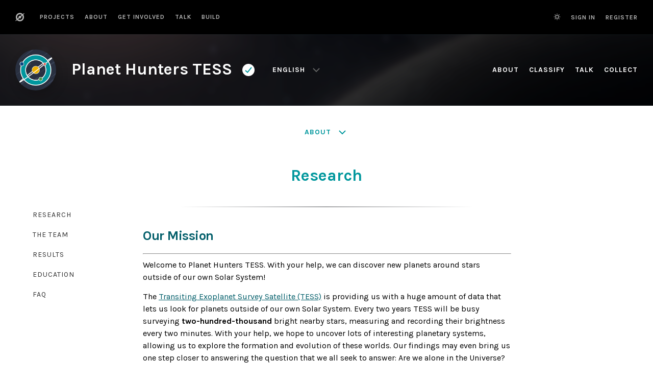

--- FILE ---
content_type: text/html; charset=utf-8
request_url: https://www.zooniverse.org/projects/nora-dot-eisner/planet-hunters-tess/about/research
body_size: 36557
content:
<!DOCTYPE html><html lang="en"><head><meta charSet="UTF-8" data-next-head=""/><meta name="viewport" content="width=device-width, initial-scale=1" data-next-head=""/><title data-next-head="">Research | Planet Hunters TESS | Zooniverse - People-powered research</title><meta name="description" content="Join the Search for Undiscovered Worlds" data-next-head=""/><link rel="icon" sizes="any" href="/projects/assets/icon.svg" data-next-head=""/><link rel="apple-touch-icon" href="/projects/assets/apple-icon.png" data-next-head=""/><link rel="icon" href="/projects/assets/favicon.ico" data-next-head=""/><link rel="preload" as="image" href="https://static.zooniverse.org/www.zooniverse.org/assets/fe-project-subject-placeholder-800x600.png" fetchpriority="high" data-next-head=""/><meta property="og:url" content="https://localhost:3000/projects/nora-dot-eisner/planet-hunters-tess" data-next-head=""/><meta property="og:title" content="Research | Planet Hunters TESS | Zooniverse - People-powered research" data-next-head=""/><meta property="og:description" content="Join the Search for Undiscovered Worlds" data-next-head=""/><meta property="og:image" content="https://panoptes-uploads.zooniverse.org/project_avatar/442e8392-6c46-4481-8ba3-11c6613fba56.jpeg" data-next-head=""/><meta name="twitter:creator" content="@planethunters" data-next-head=""/><meta name="twitter:site" content="@the_zooniverse" data-next-head=""/><meta name="twitter:card" content="summary_large_image" data-next-head=""/><meta name="twitter:image" content="https://panoptes-uploads.zooniverse.org/project_avatar/442e8392-6c46-4481-8ba3-11c6613fba56.jpeg" data-next-head=""/><meta name="zooniverse:deployed_commit" content="23ddc2d55ffd1035abd9ae7d1c1e69c2276e23f5" data-next-head=""/><meta name="zooniverse:deployed_ref" content="production-release" data-next-head=""/><link rel="preload" href="/projects/_next/static/css/a17c62b311557bfe.css" as="style"/><meta name="sentry-trace" content="e93b7c396efc62816bc93dd8674f48c4-32e073a5c71badd2-1"/><meta name="baggage" content="sentry-environment=development,sentry-release=23ddc2d55ffd1035abd9ae7d1c1e69c2276e23f5,sentry-public_key=2a50683835694829b4bc3cccc9adcc1b,sentry-trace_id=e93b7c396efc62816bc93dd8674f48c4,sentry-transaction=GET%20%2F%5BpanoptesEnv%5D%2F%5Bowner%5D%2F%5Bproject%5D%2Fabout%2Fresearch,sentry-sampled=true,sentry-sample_rand=0.1290205928981798,sentry-sample_rate=1"/><script>
  (function(w,d,s,l,i){w[l]=w[l]||[];w[l].push({'gtm.start': new Date().getTime(),event:'gtm.js'});var f=d.getElementsByTagName(s)[0],j=d.createElement(s),dl=l!='dataLayer'?'&l='+l:'';j.async=true;j.src='https://www.googletagmanager.com/gtm.js?id='+i+dl;f.parentNode.insertBefore(j,f);})(window,document,'script','dataLayer','GTM-WDW6V4');
</script><link rel="stylesheet" href="/projects/_next/static/css/a17c62b311557bfe.css" data-n-g=""/><noscript data-n-css=""></noscript><script defer="" noModule="" src="/projects/_next/static/chunks/polyfills-42372ed130431b0a.js"></script><script src="/projects/_next/static/chunks/webpack-c4dbd41fc5c0576d.js" defer=""></script><script src="/projects/_next/static/chunks/framework-aa303aa9cfc3a766.js" defer=""></script><script src="/projects/_next/static/chunks/main-59b64fdb5c6f787a.js" defer=""></script><script src="/projects/_next/static/chunks/pages/_app-7c6b827e9970024d.js" defer=""></script><script src="/projects/_next/static/chunks/841-02e2354372387d9a.js" defer=""></script><script src="/projects/_next/static/chunks/351-cf554dce8665c5f8.js" defer=""></script><script src="/projects/_next/static/chunks/836-751e57b35e8c592f.js" defer=""></script><script src="/projects/_next/static/chunks/114-b2eccb39800eaf5f.js" defer=""></script><script src="/projects/_next/static/chunks/961-ed9ea2d588876f4a.js" defer=""></script><script src="/projects/_next/static/chunks/pages/%5BpanoptesEnv%5D/%5Bowner%5D/%5Bproject%5D/about/research-b2d37bdba0dbfe8f.js" defer=""></script><script src="/projects/_next/static/-rXAhvlUJUq7TsCQLPoVY/_buildManifest.js" defer=""></script><script src="/projects/_next/static/-rXAhvlUJUq7TsCQLPoVY/_ssgManifest.js" defer=""></script><style data-styled="" data-styled-version="6.1.19">.jUhqZH{display:flex;box-sizing:border-box;max-width:100%;min-width:0;min-height:0;flex-direction:column;}/*!sc*/
.feTdJf{display:flex;box-sizing:border-box;max-width:100%;background-color:#000000;color:#e2e5e9;min-width:0;min-height:0;flex-direction:row;justify-content:space-between;padding-left:30px;padding-right:30px;padding-top:20px;padding-bottom:20px;}/*!sc*/
@media only screen and (max-width: 768px){.feTdJf{padding-left:20px;padding-right:20px;}}/*!sc*/
@media only screen and (max-width: 768px){.feTdJf{padding-top:20px;padding-bottom:20px;}}/*!sc*/
.kcbCvP{display:flex;box-sizing:border-box;max-width:100%;align-items:center;min-width:0;min-height:0;flex-direction:row;}/*!sc*/
.gpkDJv{display:flex;box-sizing:border-box;max-width:100%;min-width:0;min-height:0;flex-direction:row;}/*!sc*/
.fomgoG{display:flex;box-sizing:border-box;max-width:100%;background-color:#00979d;color:#e2e5e9;min-width:0;min-height:0;flex-direction:column;height:100%;width:100%;overflow:hidden;}/*!sc*/
.KoeOl{display:flex;box-sizing:border-box;max-width:100%;align-items:center;min-width:0;min-height:0;flex-direction:row;justify-content:space-between;padding-left:30px;padding-right:30px;padding-top:30px;padding-bottom:30px;}/*!sc*/
@media only screen and (max-width: 768px){.KoeOl{padding-left:20px;padding-right:20px;}}/*!sc*/
@media only screen and (max-width: 768px){.KoeOl{padding-top:20px;}}/*!sc*/
@media only screen and (max-width: 768px){.KoeOl{padding-bottom:20px;}}/*!sc*/
.crDztu{display:flex;box-sizing:border-box;max-width:100%;align-items:flex-start;min-width:0;min-height:0;flex-direction:column;}/*!sc*/
.hrrwbz{display:flex;box-sizing:border-box;max-width:100%;align-items:center;min-width:0;min-height:0;flex-direction:row;max-width:600px;}/*!sc*/
.kkVhre{display:flex;box-sizing:border-box;max-width:100%;background-color:#FFFFFF;color:#5C5C5C;min-width:0;min-height:0;flex-direction:column;}/*!sc*/
.fmCrMf{display:flex;box-sizing:border-box;max-width:100%;align-items:center;min-width:0;min-height:0;flex-direction:row;justify-content:center;}/*!sc*/
.dvaafd{display:flex;box-sizing:border-box;max-width:100%;min-width:0;min-height:0;flex-direction:column;flex:1 0 auto;padding-left:20px;}/*!sc*/
@media only screen and (max-width: 768px){.dvaafd{padding-left:15px;}}/*!sc*/
.hNcEIy{display:flex;box-sizing:border-box;max-width:100%;align-items:center;background-color:#eff2f5;color:#5C5C5C;min-width:0;min-height:0;flex-direction:column;}/*!sc*/
.gkbxGZ{display:flex;box-sizing:border-box;max-width:100%;align-items:center;background-color:#ffffff;color:#5C5C5C;min-width:0;min-height:0;flex-direction:column;width:min(100%, 90rem);}/*!sc*/
.bSFGfj{display:flex;box-sizing:border-box;max-width:100%;align-items:center;min-width:0;min-height:0;flex-direction:row;justify-content:center;padding-left:20px;padding-right:20px;padding-top:10px;padding-bottom:10px;}/*!sc*/
@media only screen and (max-width: 768px){.bSFGfj{padding-left:20px;padding-right:20px;}}/*!sc*/
@media only screen and (max-width: 768px){.bSFGfj{padding-top:10px;padding-bottom:10px;}}/*!sc*/
.jSvuIQ{display:flex;box-sizing:border-box;max-width:100%;min-width:0;min-height:0;flex-direction:column;width:min(100%, 45rem);}/*!sc*/
.eaZlgP{display:flex;box-sizing:border-box;max-width:100%;align-items:center;min-width:0;min-height:0;flex-direction:column;}/*!sc*/
.iKutcc{display:flex;box-sizing:border-box;max-width:100%;min-width:0;min-height:0;flex-direction:column;width:12rem;flex:0 0 auto;}/*!sc*/
.fCWZdC{display:flex;box-sizing:border-box;max-width:100%;background-color:#ffffff;color:#5C5C5C;min-width:0;min-height:0;flex-direction:column;padding-left:20px;padding-right:20px;padding-top:5px;padding-bottom:5px;}/*!sc*/
@media only screen and (max-width: 768px){.fCWZdC{padding-left:20px;padding-right:20px;}}/*!sc*/
@media only screen and (max-width: 768px){.fCWZdC{padding-top:5px;padding-bottom:5px;}}/*!sc*/
.bSDjpx{display:flex;box-sizing:border-box;max-width:100%;min-width:0;min-height:0;flex-direction:column;padding-top:30px;padding-bottom:30px;}/*!sc*/
@media only screen and (max-width: 768px){.bSDjpx{padding-top:20px;padding-bottom:20px;}}/*!sc*/
.rfdGo{display:flex;box-sizing:border-box;max-width:100%;align-items:center;background-color:#00979d;color:#e2e5e9;min-width:0;min-height:0;flex-direction:column;width:300px;flex:1 0 auto;justify-content:center;}/*!sc*/
.jKXTGl{display:flex;box-sizing:border-box;max-width:100%;align-items:center;background-color:#00979d;color:#e2e5e9;min-width:0;min-height:0;flex-direction:column;width:600px;flex:1 0 auto;justify-content:center;}/*!sc*/
.dzBlez{display:flex;box-sizing:border-box;max-width:100%;align-items:center;background-color:#00979d;color:#e2e5e9;min-width:0;min-height:0;flex-direction:column;width:400px;flex:1 0 auto;justify-content:center;}/*!sc*/
.fgSbhE{display:flex;box-sizing:border-box;max-width:100%;align-items:center;background-color:#00979d;color:#e2e5e9;min-width:0;min-height:0;flex-direction:column;width:250px;flex:1 0 auto;justify-content:center;}/*!sc*/
.cLYOqv{display:flex;box-sizing:border-box;max-width:100%;align-items:center;background-color:#00979d;color:#e2e5e9;min-width:0;min-height:0;flex-direction:column;width:800px;flex:1 0 auto;justify-content:center;}/*!sc*/
.htXSvZ{display:flex;box-sizing:border-box;max-width:100%;background-color:#FFFFFF;color:#5C5C5C;border-top:solid 4px #00979d;min-width:0;min-height:0;flex-direction:column;}/*!sc*/
@media only screen and (max-width: 768px){.htXSvZ{border-top:solid 4px #00979d;}}/*!sc*/
.hssofB{display:flex;box-sizing:border-box;max-width:100%;margin-left:30px;margin-right:30px;align-items:center;min-width:0;min-height:0;flex-direction:row;justify-content:space-between;padding-top:20px;padding-bottom:20px;}/*!sc*/
@media only screen and (max-width: 768px){.hssofB{margin-left:20px;margin-right:20px;}}/*!sc*/
@media only screen and (max-width: 768px){.hssofB{flex-direction:column;flex-basis:auto;justify-content:flex-start;align-items:stretch;}}/*!sc*/
@media only screen and (max-width: 768px){.hssofB{padding-top:15px;padding-bottom:15px;}}/*!sc*/
.rDfyT{display:flex;box-sizing:border-box;max-width:100%;min-width:0;min-height:0;flex-direction:column;justify-content:center;}/*!sc*/
.dpawVM{display:flex;box-sizing:border-box;max-width:100%;min-width:0;min-height:0;flex-direction:row;height:50px;}/*!sc*/
.dDUCCO{display:flex;box-sizing:border-box;max-width:100%;background-color:#eff2f5;color:#5C5C5C;min-width:0;min-height:0;flex-direction:row;justify-content:space-between;padding-left:30px;padding-right:30px;padding-top:20px;padding-bottom:20px;}/*!sc*/
@media only screen and (max-width: 768px){.dDUCCO{padding-left:20px;padding-right:20px;}}/*!sc*/
@media only screen and (max-width: 768px){.dDUCCO{padding-top:15px;padding-bottom:15px;}}/*!sc*/
data-styled.g2[id="StyledBox-sc-13pk1d4-0"]{content:"jUhqZH,feTdJf,kcbCvP,gpkDJv,fomgoG,KoeOl,crDztu,hrrwbz,kkVhre,fmCrMf,dvaafd,hNcEIy,gkbxGZ,bSFGfj,jSvuIQ,eaZlgP,iKutcc,fCWZdC,bSDjpx,rfdGo,jKXTGl,dzBlez,fgSbhE,cLYOqv,htXSvZ,hssofB,rDfyT,dpawVM,dDUCCO,"}/*!sc*/
.uqKXm{flex:0 0 auto;align-self:stretch;width:20px;}/*!sc*/
@media only screen and (max-width: 768px){.uqKXm{width:15px;}}/*!sc*/
.fXajOx{flex:0 0 auto;align-self:stretch;width:30px;}/*!sc*/
@media only screen and (max-width: 768px){.fXajOx{width:20px;}}/*!sc*/
.bCeEeK{flex:0 0 auto;align-self:stretch;width:10px;}/*!sc*/
@media only screen and (max-width: 768px){.bCeEeK{width:3px;}}/*!sc*/
.jUvEeK{flex:0 0 auto;align-self:stretch;height:10px;}/*!sc*/
@media only screen and (max-width: 768px){.jUvEeK{height:3px;}}/*!sc*/
data-styled.g3[id="StyledBox__StyledBoxGap-sc-13pk1d4-1"]{content:"uqKXm,fXajOx,bCeEeK,jUvEeK,"}/*!sc*/
.bXAxX{display:inline-block;flex:0 0 auto;width:24px;height:24px;fill:#00979d;stroke:#00979d;}/*!sc*/
.bXAxX g{fill:inherit;stroke:inherit;}/*!sc*/
.bXAxX *:not([stroke])[fill='none']{stroke-width:0;}/*!sc*/
.bXAxX *[stroke*='#'],.bXAxX *[STROKE*='#']{stroke:inherit;fill:none;}/*!sc*/
.bXAxX *[fill-rule],.bXAxX *[FILL-RULE],.bXAxX *[fill*='#'],.bXAxX *[FILL*='#']{fill:inherit;stroke:none;}/*!sc*/
.dGoHhb{display:inline-block;flex:0 0 auto;width:24px;height:24px;fill:#666666;stroke:#666666;}/*!sc*/
.dGoHhb g{fill:inherit;stroke:inherit;}/*!sc*/
.dGoHhb *:not([stroke])[fill='none']{stroke-width:0;}/*!sc*/
.dGoHhb *[stroke*='#'],.dGoHhb *[STROKE*='#']{stroke:inherit;fill:none;}/*!sc*/
.dGoHhb *[fill-rule],.dGoHhb *[FILL-RULE],.dGoHhb *[fill*='#'],.dGoHhb *[FILL*='#']{fill:inherit;stroke:none;}/*!sc*/
.hrEbaT{display:inline-block;flex:0 0 auto;width:25px;height:25px;fill:#005D69;stroke:#005D69;}/*!sc*/
.hrEbaT g{fill:inherit;stroke:inherit;}/*!sc*/
.hrEbaT *:not([stroke])[fill='none']{stroke-width:0;}/*!sc*/
.hrEbaT *[stroke*='#'],.hrEbaT *[STROKE*='#']{stroke:inherit;fill:none;}/*!sc*/
.hrEbaT *[fill-rule],.hrEbaT *[FILL-RULE],.hrEbaT *[fill*='#'],.hrEbaT *[FILL*='#']{fill:inherit;stroke:none;}/*!sc*/
.cucbLQ{display:inline-block;flex:0 0 auto;width:28.30188679245283px;height:25px;fill:#005D69;stroke:#005D69;}/*!sc*/
.cucbLQ g{fill:inherit;stroke:inherit;}/*!sc*/
.cucbLQ *:not([stroke])[fill='none']{stroke-width:0;}/*!sc*/
.cucbLQ *[stroke*='#'],.cucbLQ *[STROKE*='#']{stroke:inherit;fill:none;}/*!sc*/
.cucbLQ *[fill-rule],.cucbLQ *[FILL-RULE],.cucbLQ *[fill*='#'],.cucbLQ *[FILL*='#']{fill:inherit;stroke:none;}/*!sc*/
data-styled.g5[id="StyledIcon-sc-ofa7kd-0"]{content:"bXAxX,dGoHhb,hrEbaT,cucbLQ,"}/*!sc*/
.hgfLLW{margin:0px;font-size:12px;line-height:17px;font-weight:bold;}/*!sc*/
.eLoeJW{margin:0px;font-size:14px;line-height:19px;font-weight:bold;}/*!sc*/
.iModRN{margin:0px;font-size:14px;line-height:19px;color:#FFFFFF;font-weight:bold;}/*!sc*/
.gKcHQi{margin:0px;font-size:14px;line-height:19px;color:#00979d;font-weight:bold;}/*!sc*/
.cqksOf{margin:0px;font-size:14px;line-height:19px;color:#333333;font-weight:normal;}/*!sc*/
.igkzF{margin:0px;font-size:0.875rem;line-height:normal;color:#000000;font-weight:bold;}/*!sc*/
data-styled.g9[id="StyledText-sc-1sadyjn-0"]{content:"hgfLLW,eLoeJW,iModRN,gKcHQi,cqksOf,igkzF,"}/*!sc*/
.ikfvGn{display:inline-block;box-sizing:border-box;cursor:pointer;font:inherit;text-decoration:none;margin:0;background:transparent;overflow:visible;text-transform:none;align-self:center;color:inherit;outline:none;border:none;padding:0;text-align:inherit;}/*!sc*/
.ikfvGn:focus{outline:none;box-shadow:0 0 2px 2px #addde0;}/*!sc*/
.ikfvGn:focus >circle,.ikfvGn:focus >ellipse,.ikfvGn:focus >line,.ikfvGn:focus >path,.ikfvGn:focus >polygon,.ikfvGn:focus >polyline,.ikfvGn:focus >rect{outline:none;box-shadow:0 0 2px 2px #addde0;}/*!sc*/
.ikfvGn:focus ::-moz-focus-inner{border:0;}/*!sc*/
.ikfvGn:focus:not(:focus-visible){outline:none;box-shadow:none;}/*!sc*/
.ikfvGn:focus:not(:focus-visible) >circle,.ikfvGn:focus:not(:focus-visible) >ellipse,.ikfvGn:focus:not(:focus-visible) >line,.ikfvGn:focus:not(:focus-visible) >path,.ikfvGn:focus:not(:focus-visible) >polygon,.ikfvGn:focus:not(:focus-visible) >polyline,.ikfvGn:focus:not(:focus-visible) >rect{outline:none;box-shadow:none;}/*!sc*/
.ikfvGn:focus:not(:focus-visible) ::-moz-focus-inner{border:0;}/*!sc*/
.bcqZgm{display:inline-block;box-sizing:border-box;cursor:pointer;font:inherit;text-decoration:none;margin:0;background:transparent;overflow:visible;text-transform:none;align-self:center;margin-top:30px;color:inherit;outline:none;border:none;padding:0;text-align:inherit;}/*!sc*/
.bcqZgm:focus{outline:none;box-shadow:0 0 2px 2px #addde0;}/*!sc*/
.bcqZgm:focus >circle,.bcqZgm:focus >ellipse,.bcqZgm:focus >line,.bcqZgm:focus >path,.bcqZgm:focus >polygon,.bcqZgm:focus >polyline,.bcqZgm:focus >rect{outline:none;box-shadow:0 0 2px 2px #addde0;}/*!sc*/
.bcqZgm:focus ::-moz-focus-inner{border:0;}/*!sc*/
.bcqZgm:focus:not(:focus-visible){outline:none;box-shadow:none;}/*!sc*/
.bcqZgm:focus:not(:focus-visible) >circle,.bcqZgm:focus:not(:focus-visible) >ellipse,.bcqZgm:focus:not(:focus-visible) >line,.bcqZgm:focus:not(:focus-visible) >path,.bcqZgm:focus:not(:focus-visible) >polygon,.bcqZgm:focus:not(:focus-visible) >polyline,.bcqZgm:focus:not(:focus-visible) >rect{outline:none;box-shadow:none;}/*!sc*/
.bcqZgm:focus:not(:focus-visible) ::-moz-focus-inner{border:0;}/*!sc*/
data-styled.g11[id="StyledButton-sc-323bzc-0"]{content:"ikfvGn,bcqZgm,"}/*!sc*/
.lfxJkb{margin:0;font-size:32px;line-height:37px;max-width:1200px;font-weight:600;overflow-wrap:break-word;text-align:left;color:#FFFFFF;margin:0;}/*!sc*/
@media only screen and (max-width: 768px){.lfxJkb{margin:0;}}/*!sc*/
@media only screen and (max-width: 768px){.lfxJkb{font-size:30px;line-height:36px;max-width:816px;}}/*!sc*/
.fiUerz{font-size:32px;line-height:normal;max-width:816px;font-weight:600;overflow-wrap:break-word;color:#00979d;margin:10px 0 10px 0;}/*!sc*/
.eCFXvE{font-size:26px;line-height:31px;max-width:1200px;font-weight:600;overflow-wrap:break-word;color:#005D69;letter-spacing:-0.5px;margin:10px 0 10px 0;}/*!sc*/
@media only screen and (max-width: 768px){.eCFXvE{font-size:22px;line-height:27px;max-width:816px;}}/*!sc*/
.khgMoi{font-size:22px;line-height:27px;max-width:816px;font-weight:600;overflow-wrap:break-word;color:#005D69;letter-spacing:-0.5px;margin:10px 0 10px 0;}/*!sc*/
@media only screen and (max-width: 768px){.khgMoi{font-size:18px;line-height:23px;max-width:528px;}}/*!sc*/
.bZaMLP{font-size:12px;line-height:17px;max-width:336px;font-weight:600;overflow-wrap:break-word;color:#005D69;letter-spacing:-0.5px;margin:10px 0 10px 0;}/*!sc*/
@media only screen and (max-width: 768px){.bZaMLP{font-size:12px;line-height:17px;max-width:336px;}}/*!sc*/
data-styled.g18[id="StyledHeading-sc-1rdh4aw-0"]{content:"lfxJkb,fiUerz,eCFXvE,khgMoi,bZaMLP,"}/*!sc*/
.cjfoDp{box-sizing:border-box;display:inline-flex;font-size:inherit;line-height:inherit;color:#addde0;font-weight:600;text-decoration:none;cursor:pointer;}/*!sc*/
.cjfoDp:hover{text-decoration:underline;}/*!sc*/
.iIemIl{box-sizing:border-box;display:inline-flex;font-size:inherit;line-height:inherit;color:#B2B2B2;font-weight:600;text-decoration:none;cursor:pointer;}/*!sc*/
.iIemIl:hover{text-decoration:underline;}/*!sc*/
.hZlQNr{box-sizing:border-box;display:inline-flex;font-size:inherit;line-height:inherit;color:#005D69;font-weight:600;text-decoration:none;cursor:pointer;}/*!sc*/
.hZlQNr:hover{text-decoration:underline;}/*!sc*/
.bSmnWZ{box-sizing:border-box;display:inline-flex;font-size:inherit;line-height:inherit;color:#FFFFFF;font-weight:600;text-decoration:none;cursor:pointer;}/*!sc*/
.bSmnWZ:hover{text-decoration:underline;}/*!sc*/
.kTbEmt{box-sizing:border-box;display:inline-flex;font-size:inherit;line-height:inherit;color:#333333;font-weight:600;text-decoration:none;cursor:pointer;}/*!sc*/
.kTbEmt:hover{text-decoration:underline;}/*!sc*/
.difPkB{box-sizing:border-box;display:inline-flex;font-size:inherit;line-height:inherit;color:#005D69;font-weight:400;text-decoration:underline;cursor:pointer;}/*!sc*/
.difPkB:hover{text-decoration:underline;}/*!sc*/
.ejcNCS{box-sizing:border-box;display:inline-flex;font-size:inherit;line-height:inherit;color:#000000;font-weight:600;text-decoration:none;cursor:pointer;margin-bottom:10px;}/*!sc*/
.ejcNCS:hover{text-decoration:underline;}/*!sc*/
.jGYLFR{box-sizing:border-box;display:inline-flex;font-size:inherit;line-height:inherit;color:#005D69;font-weight:600;text-decoration:none;cursor:pointer;padding:20px;}/*!sc*/
.jGYLFR:hover{text-decoration:underline;}/*!sc*/
.klJmWq{box-sizing:border-box;display:inline-flex;font-size:14px;line-height:19px;color:#005D69;font-weight:600;text-decoration:none;cursor:pointer;}/*!sc*/
.klJmWq:hover{text-decoration:underline;}/*!sc*/
.itEkKO{box-sizing:border-box;display:inline-flex;font-size:14px;line-height:19px;color:#5C5C5C;font-weight:600;text-decoration:none;cursor:pointer;}/*!sc*/
.itEkKO:hover{text-decoration:underline;}/*!sc*/
.eeIhMk{box-sizing:border-box;display:inline-flex;font-size:14px;line-height:19px;color:#005D69;font-weight:600;text-decoration:none;cursor:pointer;margin-right:30px;}/*!sc*/
.eeIhMk:hover{text-decoration:underline;}/*!sc*/
data-styled.g19[id="StyledAnchor-sc-1rp7lwl-0"]{content:"cjfoDp,iIemIl,hZlQNr,bSmnWZ,kTbEmt,difPkB,ejcNCS,jGYLFR,klJmWq,itEkKO,eeIhMk,"}/*!sc*/
.vHotR{display:grid;box-sizing:border-box;}/*!sc*/
.dLOQuy{display:grid;box-sizing:border-box;grid-gap:20px 20px;padding-left:30px;padding-right:30px;padding-top:30px;padding-bottom:50px;}/*!sc*/
@media only screen and (max-width: 768px){.dLOQuy{padding-left:20px;padding-right:20px;}}/*!sc*/
@media only screen and (max-width: 768px){.dLOQuy{padding-top:20px;}}/*!sc*/
@media only screen and (max-width: 768px){.dLOQuy{padding-bottom:25px;}}/*!sc*/
data-styled.g30[id="StyledGrid-sc-1wofa1l-0"]{content:"vHotR,dLOQuy,"}/*!sc*/
.cwXGpR{font-family:'Karla',Arial,sans-serif;font-size:18px;line-height:24px;background-color:#eff2f5;color:#5C5C5C;box-sizing:border-box;-webkit-text-size-adjust:100%;-ms-text-size-adjust:100%;-moz-osx-font-smoothing:grayscale;-webkit-font-smoothing:antialiased;}/*!sc*/
@font-face{font-family:'Karla';font-style:normal;font-weight:400;src:local('Karla'),local('Karla-Regular'),url(https://fonts.gstatic.com/s/karla/v6/qkBbXvYC6trAT7RVLtyU5rZP.woff2) format('woff2');unicode-range:U+0000-00FF,U+0131,U+0152-0153,U+02BB-02BC,U+02C6,U+02DA,U+02DC,U+2000-206F,U+2074,U+20AC,U+2122,U+2191,U+2193,U+2212,U+2215,U+FEFF,U+FFFD;}/*!sc*/
@font-face{font-family:'Karla';font-style:normal;font-weight:700;src:local('Karla Bold'),local('Karla-Bold'),url(https://fonts.gstatic.com/s/karla/v6/qkBWXvYC6trAT7zuC8m5xLtlmgzD.woff2) format('woff2');unicode-range:U+0000-00FF,U+0131,U+0152-0153,U+02BB-02BC,U+02C6,U+02DA,U+02DC,U+2000-206F,U+2074,U+20AC,U+2122,U+2191,U+2193,U+2212,U+2215,U+FEFF,U+FFFD;}/*!sc*/
data-styled.g124[id="StyledGrommet-sc-19lkkz7-0"]{content:"cwXGpR,"}/*!sc*/
body{margin:0;}/*!sc*/
data-styled.g125[id="sc-global-hmgnLM1"]{content:"sc-global-hmgnLM1,"}/*!sc*/
.hLhvnN{font-size:16px;line-height:1.5;max-width:100%;color:#000000;margin:0 0 14px 0;}/*!sc*/
data-styled.g126[id="StyledParagraph-sc-tbetod-0"]{content:"hLhvnN,"}/*!sc*/
.lkFuPD{letter-spacing:0.0625rem;text-transform:uppercase;}/*!sc*/
data-styled.g144[id="SpacedText__StyledText-sc-kfun0y-0"]{content:"lkFuPD,"}/*!sc*/
.tgtCQ{width:fit-content;}/*!sc*/
data-styled.g145[id="LogoAndTagline__StyledAnchor-sc-pcydux-0"]{content:"tgtCQ,"}/*!sc*/
.jGCyHy{padding:0;}/*!sc*/
data-styled.g146[id="SocialAnchors__StyledAnchor-sc-15w66kh-0"]{content:"jGCyHy,"}/*!sc*/
.dYCSyB{height:fit-content;list-style-type:none;padding-inline-start:0;margin-block-start:0;margin-block-end:0;display:grid;grid-template-columns:1fr 1fr;grid-template-rows:repeat(6,auto);column-gap:8px;}/*!sc*/
data-styled.g147[id="TwoColumnLinkList__StyledBox-sc-1qq8p0j-0"]{content:"dYCSyB,"}/*!sc*/
.foxa-dU{height:fit-content;list-style-type:none;padding-inline-start:0;margin-block-start:0;margin-block-end:0;}/*!sc*/
data-styled.g148[id="LinkList__StyledBox-sc-102ehtb-0"]{content:"foxa-dU,"}/*!sc*/
.dcwMKB{display:inline-flex;}/*!sc*/
data-styled.g149[id="ThumbnailImage__InlineBox-sc-1gpxlde-0"]{content:"dcwMKB,"}/*!sc*/
.cJgKqP{width:100%;}/*!sc*/
data-styled.g155[id="Markdownz__StyledHorizontalRule-sc-13w1mlf-0"]{content:"cJgKqP,"}/*!sc*/
.jLkWyJ{border-radius:100%;flex-shrink:0;}/*!sc*/
data-styled.g163[id="sc-96e64c11-0"]{content:"jLkWyJ,"}/*!sc*/
.Cttta{border-radius:100%;box-shadow:5px 10px 20px rgba(0,0,0,0.22);object-fit:cover;overflow:hidden;width:80px;}/*!sc*/
data-styled.g164[id="sc-20e88fc2-0"]{content:"Cttta,"}/*!sc*/
.kNGJYQ{position:absolute;}/*!sc*/
data-styled.g165[id="sc-39591c1b-0"]{content:"kNGJYQ,"}/*!sc*/
.kiMpWu{background-blend-mode:multiply;background-color:rgba(0,93,105,0.3);background-image:url("https://panoptes-uploads.zooniverse.org/project_background/7a3c6210-f97d-4f40-9ab4-8da30772ee01.jpeg");background-position:center;background-repeat:no-repeat;background-size:cover;filter:blur(5px) brightness(50%);height:100%;transform:scale(1.15);}/*!sc*/
data-styled.g166[id="sc-39591c1b-1"]{content:"kiMpWu,"}/*!sc*/
.crpxnw{padding:10px 10px 10px 15px;border-radius:2em;color:white;}/*!sc*/
.crpxnw:focus,.crpxnw:hover{background:#addde0;color:#00979d;}/*!sc*/
data-styled.g169[id="sc-5a215c0c-0"]{content:"crpxnw,"}/*!sc*/
.eiibCk{text-shadow:0 2px 2px rgba(0,0,0,0.22);}/*!sc*/
data-styled.g170[id="sc-e4ce0063-0"]{content:"eiibCk,"}/*!sc*/
.hMBSAu{border-bottom:3px solid transparent;border-top:3px solid transparent;white-space:nowrap;}/*!sc*/
.hMBSAu:hover{text-decoration:none;}/*!sc*/
.hMBSAu[href]:hover{border-bottom-color:white;}/*!sc*/
.hMBSAu[aria-current='page']{cursor:default;border-bottom-color:white;}/*!sc*/
data-styled.g171[id="sc-e4ce0063-1"]{content:"hMBSAu,"}/*!sc*/
.iofVrp{padding-inline-start:0;}/*!sc*/
data-styled.g172[id="sc-e4ce0063-2"]{content:"iofVrp,"}/*!sc*/
.ecPCPQ{text-shadow:0 2px 2px rgba(0,0,0,0.22);}/*!sc*/
data-styled.g176[id="sc-281e3c91-0"]{content:"ecPCPQ,"}/*!sc*/
.gVqPRb{border-bottom:3px solid transparent;}/*!sc*/
.gVqPRb:hover{text-decoration:none;}/*!sc*/
.gVqPRb[href]:hover{border-bottom-color:white;}/*!sc*/
.gVqPRb:not([href]){cursor:default;}/*!sc*/
data-styled.g177[id="sc-281e3c91-1"]{content:"gVqPRb,"}/*!sc*/
.dcMuXI{position:relative;}/*!sc*/
data-styled.g178[id="sc-ebbb4eec-0"]{content:"dcMuXI,"}/*!sc*/
.jNzocP{border-bottom:2px solid transparent;border-top:2px solid transparent;color:#B2B2B2;text-decoration:none!important;white-space:nowrap;}/*!sc*/
.jNzocP:hover,.jNzocP:focus{border-bottom-color:#00979d;}/*!sc*/
data-styled.g179[id="NavListItem__StyledNavListItem-sc-asfn7j-0"]{content:"jNzocP,"}/*!sc*/
.jUUgJe{position:relative;}/*!sc*/
@media (width > 90rem){.jUUgJe{box-shadow:0px 4px 8px rgba(0,0,0,0.3);}.jUUgJe::before{content:'';position:absolute;top:0;left:-30px;width:30px;height:300px;clip-path:polygon(100% 0,0 0,100% 100%);background:linear-gradient( to bottom left,rgba(92,92,92,0.3) 0%,rgba(92,92,92,0) 60% );}.jUUgJe::after{content:'';position:absolute;top:0;right:-30px;width:30px;height:300px;clip-path:polygon(100% 0,0 0,0 100%);background:linear-gradient( to bottom right,rgba(92,92,92,0.3) 0%,rgba(92,92,92,0) 60% );}}/*!sc*/
data-styled.g183[id="sc-5b4d2faa-0"]{content:"jUUgJe,"}/*!sc*/
.dCxpHx:hover{text-decoration:none;}/*!sc*/
data-styled.g184[id="sc-244b20db-0"]{content:"dCxpHx,"}/*!sc*/
.fPBqxE{position:relative;border-radius:2em;min-width:16rem;}/*!sc*/
.fPBqxE:hover,.fPBqxE:focus{background:#005D69;}/*!sc*/
.fPBqxE:hover>div>span,.fPBqxE:focus>div>span{color:white;}/*!sc*/
.fPBqxE:hover>div>[aria-label='FormDown'],.fPBqxE:focus>div>[aria-label='FormDown']{stroke:white;}/*!sc*/
data-styled.g185[id="sc-f3db37be-0"]{content:"fPBqxE,"}/*!sc*/
@media print{.duapYz{display:none;}}/*!sc*/
data-styled.g194[id="ZooFooter__StyledFooter-sc-m8pkcp-0"]{content:"duapYz,"}/*!sc*/
.hsABLk{position:relative;}/*!sc*/
.hsABLk::after{content:'';position:absolute;bottom:0px;left:0px;height:1px;width:100%;background:linear-gradient(90deg,transparent 0%,rgb(166,167,169) 50%,transparent 100%);}/*!sc*/
data-styled.g195[id="ZooFooter__StyledBox-sc-m8pkcp-1"]{content:"hsABLk,"}/*!sc*/
.colCC{grid-template-columns:repeat(auto-fit,minmax(min(200px,100%),1fr));}/*!sc*/
data-styled.g196[id="ZooFooter__StyledGrid-sc-m8pkcp-2"]{content:"colCC,"}/*!sc*/
.cbobUH{color:#b2b2b2;font-size:1em;}/*!sc*/
@media print{.cbobUH{display:none;}}/*!sc*/
data-styled.g206[id="ZooHeader__StyledHeader-sc-1wufw83-0"]{content:"cbobUH,"}/*!sc*/
.hwykvi{border-bottom:2px solid transparent;border-top:2px solid transparent;color:#b2b2b2;margin-right:30px;}/*!sc*/
.hwykvi:hover,.hwykvi:focus{border-bottom-color:#00979d;}/*!sc*/
.hwykvi >svg{vertical-align:middle;width:1em;}/*!sc*/
data-styled.g207[id="ZooHeader__StyledLogoAnchor-sc-1wufw83-1"]{content:"hwykvi,"}/*!sc*/
.CBDJk.admin{border-image:repeating-linear-gradient(45deg,#000,#000 25px,#ff0 25px,#ff0 50px) 5;}/*!sc*/
data-styled.g208[id="sc-b92c11b-0"]{content:"CBDJk,"}/*!sc*/
.cPocXv{grid-template-columns:1fr minmax(auto,45rem) 1fr;width:100%;min-height:50vh;}/*!sc*/
@media (width <= 76rem){.cPocXv{padding:0 20px;}}/*!sc*/
data-styled.g209[id="sc-580f0e46-0"]{content:"cPocXv,"}/*!sc*/
.gpWAfQ{position:sticky;top:20px;}/*!sc*/
@media (width <= 76rem){.gpWAfQ{display:none;}}/*!sc*/
data-styled.g210[id="sc-580f0e46-1"]{content:"gpWAfQ,"}/*!sc*/
@media (width > 76rem){.hzwzWL{display:none;}}/*!sc*/
data-styled.g211[id="sc-580f0e46-2"]{content:"hzwzWL,"}/*!sc*/
.eiAOKK{position:relative;padding:44px 0;margin:0;text-align:center;}/*!sc*/
.eiAOKK::after{content:'';position:absolute;bottom:0;left:10%;height:2px;width:80%;background:linear-gradient( 90deg,#ffffff 0%,#a6a7a9 50%,#ffffff 100% );}/*!sc*/
data-styled.g212[id="sc-580f0e46-3"]{content:"eiAOKK,"}/*!sc*/
</style></head><body><noscript><iframe title="Google Tag Manager" height="0" src="https://www.googletagmanager.com/ns.html?id=GTM-WDW6V4" style="display:none;visibility:hidden" width="0"></iframe></noscript><link rel="preload" as="image" href="https://panoptes-uploads.zooniverse.org/project_avatar/442e8392-6c46-4481-8ba3-11c6613fba56.jpeg"/><link rel="preload" as="image" href="https://static.zooniverse.org/fem-assets/adler.png"/><link rel="preload" as="image" href="https://static.zooniverse.org/fem-assets/minnesota.png"/><link rel="preload" as="image" href="https://static.zooniverse.org/fem-assets/oxford.jpg"/><div id="__next"><div class="StyledGrommet-sc-19lkkz7-0 cwXGpR"><div data-testid="project-page" class="StyledBox-sc-13pk1d4-0 jUhqZH sc-b92c11b-0 CBDJk"><header aria-label="Zooniverse site header"><div class="StyledBox-sc-13pk1d4-0 feTdJf ZooHeader__StyledHeader-sc-1wufw83-0 cbobUH"><nav aria-label="Site" class="StyledBox-sc-13pk1d4-0 kcbCvP"><a class="StyledAnchor-sc-1rp7lwl-0 cjfoDp ZooHeader__StyledLogoAnchor-sc-1wufw83-1 hwykvi" href="http://www.zooniverse.org"><svg role="img" viewBox="0 0 100 100" width="1.25em" height="1.25em" aria-labelledby="HeaderZooniverseLogo"><title id="HeaderZooniverseLogo">Zooniverse Logo</title><g fill="currentColor" stroke="none" transform="translate(50, 50)"><path d="M 0 -45 A 45 45 0 0 1 0 45 A 45 45 0 0 1 0 -45 Z M 0 -30 A 30 30 0 0 0 0 30 A 30 30 0 0 0 0 -30 Z"></path><path d="M 0 -14 A 14 14 0 0 1 0 14 A 14 14 0 0 1 0 -14 Z"></path><ellipse cx="0" cy="0" rx="6" ry="65" transform="rotate(50)"></ellipse></g></svg></a><div class="StyledBox-sc-13pk1d4-0 gpkDJv"><a class="StyledAnchor-sc-1rp7lwl-0 iIemIl NavListItem__StyledNavListItem-sc-asfn7j-0 jNzocP" href="https://www.zooniverse.org/projects"><span class="StyledText-sc-1sadyjn-0 hgfLLW SpacedText__StyledText-sc-kfun0y-0 lkFuPD">Projects</span></a><div class="StyledBox__StyledBoxGap-sc-13pk1d4-1 uqKXm"></div><a class="StyledAnchor-sc-1rp7lwl-0 iIemIl NavListItem__StyledNavListItem-sc-asfn7j-0 jNzocP" href="https://www.zooniverse.org/about"><span class="StyledText-sc-1sadyjn-0 hgfLLW SpacedText__StyledText-sc-kfun0y-0 lkFuPD">About</span></a><div class="StyledBox__StyledBoxGap-sc-13pk1d4-1 uqKXm"></div><a class="StyledAnchor-sc-1rp7lwl-0 iIemIl NavListItem__StyledNavListItem-sc-asfn7j-0 jNzocP" href="https://www.zooniverse.org/get-involved"><span class="StyledText-sc-1sadyjn-0 hgfLLW SpacedText__StyledText-sc-kfun0y-0 lkFuPD">Get Involved</span></a><div class="StyledBox__StyledBoxGap-sc-13pk1d4-1 uqKXm"></div><a class="StyledAnchor-sc-1rp7lwl-0 iIemIl NavListItem__StyledNavListItem-sc-asfn7j-0 jNzocP" href="https://www.zooniverse.org/talk"><span class="StyledText-sc-1sadyjn-0 hgfLLW SpacedText__StyledText-sc-kfun0y-0 lkFuPD">Talk</span></a><div class="StyledBox__StyledBoxGap-sc-13pk1d4-1 uqKXm"></div><a class="StyledAnchor-sc-1rp7lwl-0 iIemIl NavListItem__StyledNavListItem-sc-asfn7j-0 jNzocP" href="https://www.zooniverse.org/lab"><span class="StyledText-sc-1sadyjn-0 hgfLLW SpacedText__StyledText-sc-kfun0y-0 lkFuPD">Build</span></a></div></nav><nav aria-label="User account" class="StyledBox-sc-13pk1d4-0 kcbCvP"></nav></div><div class="StyledBox-sc-13pk1d4-0 jUhqZH sc-ebbb4eec-0 dcMuXI"><div aria-hidden="true" class="StyledBox-sc-13pk1d4-0 fomgoG sc-39591c1b-0 kNGJYQ"><div data-src="https://panoptes-uploads.zooniverse.org/project_background/7a3c6210-f97d-4f40-9ab4-8da30772ee01.jpeg" class="sc-39591c1b-1 kiMpWu"></div></div><div class="StyledBox-sc-13pk1d4-0 KoeOl sc-ebbb4eec-0 dcMuXI"><div class="StyledBox-sc-13pk1d4-0 gpkDJv"><div class="StyledBox-sc-13pk1d4-0 kcbCvP"><div class="StyledBox-sc-13pk1d4-0 kcbCvP"><img alt="Project avatar for Planet Hunters TESS" src="https://panoptes-uploads.zooniverse.org/project_avatar/442e8392-6c46-4481-8ba3-11c6613fba56.jpeg" width="80px" class="sc-20e88fc2-0 Cttta"/><div class="StyledBox__StyledBoxGap-sc-13pk1d4-1 fXajOx"></div><div class="StyledBox-sc-13pk1d4-0 crDztu"><div class="StyledBox-sc-13pk1d4-0 hrrwbz"><a class="StyledAnchor-sc-1rp7lwl-0 hZlQNr sc-281e3c91-1 gVqPRb" href="/projects/nora-dot-eisner/planet-hunters-tess"><h1 class="StyledHeading-sc-1rdh4aw-0 lfxJkb sc-281e3c91-0 ecPCPQ">Planet Hunters TESS</h1></a><div class="StyledBox__StyledBoxGap-sc-13pk1d4-1 uqKXm"></div><div class="StyledBox-sc-13pk1d4-0 kkVhre sc-96e64c11-0 jLkWyJ"><svg aria-label="Zooniverse Approved" viewBox="0 0 24 24" class="StyledIcon-sc-ofa7kd-0 bXAxX"><path fill="none" stroke="#000" stroke-width="2" d="m6 13 4.2 3.6L18 7"></path></svg></div></div></div></div></div><div class="StyledBox__StyledBoxGap-sc-13pk1d4-1 uqKXm"></div><button aria-haspopup="menu" aria-expanded="false" aria-label="Change Language" type="button" class="StyledButton-sc-323bzc-0 ikfvGn"><div class="StyledBox-sc-13pk1d4-0 fmCrMf sc-5a215c0c-0 crpxnw"><span class="StyledText-sc-1sadyjn-0 eLoeJW SpacedText__StyledText-sc-kfun0y-0 lkFuPD">English</span><div class="StyledBox__StyledBoxGap-sc-13pk1d4-1 bCeEeK"></div><svg aria-label="FormDown" viewBox="0 0 24 24" class="StyledIcon-sc-ofa7kd-0 dGoHhb"><path fill="none" stroke="#000" stroke-width="2" d="m18 9-6 6-6-6"></path></svg></div></button></div><nav aria-label="Project" class="StyledBox-sc-13pk1d4-0 jUhqZH"><ul class="StyledBox-sc-13pk1d4-0 gpkDJv sc-e4ce0063-2 iofVrp"><li class="StyledBox-sc-13pk1d4-0 dvaafd"><a class="StyledAnchor-sc-1rp7lwl-0 bSmnWZ sc-e4ce0063-1 hMBSAu" href="/projects/nora-dot-eisner/planet-hunters-tess/about/research"><span class="StyledText-sc-1sadyjn-0 iModRN SpacedText__StyledText-sc-kfun0y-0 lkFuPD sc-e4ce0063-0 eiibCk">About</span></a></li><li class="StyledBox-sc-13pk1d4-0 dvaafd"><a class="StyledAnchor-sc-1rp7lwl-0 bSmnWZ sc-e4ce0063-1 hMBSAu" href="/projects/nora-dot-eisner/planet-hunters-tess/classify/workflow/11235"><span class="StyledText-sc-1sadyjn-0 iModRN SpacedText__StyledText-sc-kfun0y-0 lkFuPD sc-e4ce0063-0 eiibCk">Classify</span></a></li><li class="StyledBox-sc-13pk1d4-0 dvaafd"><a class="StyledAnchor-sc-1rp7lwl-0 bSmnWZ sc-e4ce0063-1 hMBSAu" href="/projects/nora-dot-eisner/planet-hunters-tess/talk"><span class="StyledText-sc-1sadyjn-0 iModRN SpacedText__StyledText-sc-kfun0y-0 lkFuPD sc-e4ce0063-0 eiibCk">Talk</span></a></li><li class="StyledBox-sc-13pk1d4-0 dvaafd"><a class="StyledAnchor-sc-1rp7lwl-0 bSmnWZ sc-e4ce0063-1 hMBSAu" href="/projects/nora-dot-eisner/planet-hunters-tess/collections"><span class="StyledText-sc-1sadyjn-0 iModRN SpacedText__StyledText-sc-kfun0y-0 lkFuPD sc-e4ce0063-0 eiibCk">Collect</span></a></li></ul></nav></div></div></header><div class="StyledBox-sc-13pk1d4-0 hNcEIy"><div class="StyledBox-sc-13pk1d4-0 gkbxGZ sc-5b4d2faa-0 jUUgJe"><div class="StyledBox-sc-13pk1d4-0 jUhqZH sc-580f0e46-2 hzwzWL"><button class="StyledButton-sc-323bzc-0 bcqZgm sc-f3db37be-0 fPBqxE" aria-label="About" type="button"><div class="StyledBox-sc-13pk1d4-0 bSFGfj"><span class="StyledText-sc-1sadyjn-0 gKcHQi SpacedText__StyledText-sc-kfun0y-0 lkFuPD">About</span><div class="StyledBox__StyledBoxGap-sc-13pk1d4-1 bCeEeK"></div><svg aria-label="FormDown" viewBox="0 0 24 24" class="StyledIcon-sc-ofa7kd-0 bXAxX"><path fill="none" stroke="#000" stroke-width="2" d="m18 9-6 6-6-6"></path></svg></div></button></div><div class="StyledBox-sc-13pk1d4-0 jSvuIQ"><h2 class="StyledHeading-sc-1rdh4aw-0 fiUerz sc-580f0e46-3 eiAOKK">Research</h2></div><div class="StyledGrid-sc-1wofa1l-0 vHotR sc-580f0e46-0 cPocXv"><div class="StyledBox-sc-13pk1d4-0 jUhqZH"><div class="StyledBox-sc-13pk1d4-0 eaZlgP sc-580f0e46-1 gpWAfQ"><nav aria-label="About the project" class="StyledBox-sc-13pk1d4-0 iKutcc"><div class="StyledBox-sc-13pk1d4-0 fCWZdC"><a class="StyledAnchor-sc-1rp7lwl-0 kTbEmt sc-244b20db-0 dCxpHx" href="/projects/nora-dot-eisner/planet-hunters-tess/about/research"><span class="StyledText-sc-1sadyjn-0 cqksOf SpacedText__StyledText-sc-kfun0y-0 lkFuPD">Research</span></a></div><div class="StyledBox__StyledBoxGap-sc-13pk1d4-1 jUvEeK"></div><div class="StyledBox-sc-13pk1d4-0 fCWZdC"><a class="StyledAnchor-sc-1rp7lwl-0 kTbEmt sc-244b20db-0 dCxpHx" href="/projects/nora-dot-eisner/planet-hunters-tess/about/team"><span class="StyledText-sc-1sadyjn-0 cqksOf SpacedText__StyledText-sc-kfun0y-0 lkFuPD">The Team</span></a></div><div class="StyledBox__StyledBoxGap-sc-13pk1d4-1 jUvEeK"></div><div class="StyledBox-sc-13pk1d4-0 fCWZdC"><a class="StyledAnchor-sc-1rp7lwl-0 kTbEmt sc-244b20db-0 dCxpHx" href="/projects/nora-dot-eisner/planet-hunters-tess/about/results"><span class="StyledText-sc-1sadyjn-0 cqksOf SpacedText__StyledText-sc-kfun0y-0 lkFuPD">Results</span></a></div><div class="StyledBox__StyledBoxGap-sc-13pk1d4-1 jUvEeK"></div><div class="StyledBox-sc-13pk1d4-0 fCWZdC"><a class="StyledAnchor-sc-1rp7lwl-0 kTbEmt sc-244b20db-0 dCxpHx" href="/projects/nora-dot-eisner/planet-hunters-tess/about/education"><span class="StyledText-sc-1sadyjn-0 cqksOf SpacedText__StyledText-sc-kfun0y-0 lkFuPD">Education</span></a></div><div class="StyledBox__StyledBoxGap-sc-13pk1d4-1 jUvEeK"></div><div class="StyledBox-sc-13pk1d4-0 fCWZdC"><a class="StyledAnchor-sc-1rp7lwl-0 kTbEmt sc-244b20db-0 dCxpHx" href="/projects/nora-dot-eisner/planet-hunters-tess/about/faq"><span class="StyledText-sc-1sadyjn-0 cqksOf SpacedText__StyledText-sc-kfun0y-0 lkFuPD">FAQ</span></a></div></nav></div></div><div class="StyledBox-sc-13pk1d4-0 bSDjpx"><h1 id="our-mission" class="StyledHeading-sc-1rdh4aw-0 eCFXvE">Our Mission</h1>
<hr class="Markdownz__StyledHorizontalRule-sc-13w1mlf-0 cJgKqP"/>
<p class="StyledParagraph-sc-tbetod-0 hLhvnN">Welcome to Planet Hunters TESS. With your help, we can discover new planets around stars outside of our own Solar System!</p>
<p class="StyledParagraph-sc-tbetod-0 hLhvnN">The <a href="https://tess.mit.edu/" class="StyledAnchor-sc-1rp7lwl-0 difPkB">Transiting Exoplanet Survey Satellite (TESS)</a> is providing us with a huge amount of data that lets us look for planets outside of our own Solar System. Every two years TESS will be busy surveying <strong>two-hundred-thousand</strong> bright nearby stars, measuring and recording their brightness every two minutes. With your help, we hope to uncover lots of interesting planetary systems, allowing us to explore the formation and evolution of these worlds. Our findings may even bring us one step closer to answering the question that we all seek to answer: Are we alone in the Universe?</p>
<p class="StyledParagraph-sc-tbetod-0 hLhvnN"><strong>You could be the first person to discover a planet around a nearby star in the Milky Way! Want to give it a try?</strong></p>
<h2 id="what-is-an-exoplanet%3F" class="StyledHeading-sc-1rdh4aw-0 khgMoi">What is an Exoplanet?</h2>
<hr class="Markdownz__StyledHorizontalRule-sc-13w1mlf-0 cJgKqP"/>
<p class="StyledParagraph-sc-tbetod-0 hLhvnN"><span controls="" class="ThumbnailImage__InlineBox-sc-1gpxlde-0 dcwMKB StyledBox-sc-13pk1d4-0 rfdGo"></span><noscript><span style="display:inline-block;max-width:300px"><img src="https://thumbnails.zooniverse.org/300x/panoptes-uploads.zooniverse.org/production/project_attached_image/38c81b00-5970-468b-9a91-8e0d102a8e82.jpeg" alt="exoplanet_cropped.jpg" height="100%" width="100%" style="flex:grow;object-fit:cover"/></span></noscript></p>
<h6 id="photo-credits%3A-nora-eisner-(star-adapted-from-nasa-image)" class="StyledHeading-sc-1rdh4aw-0 bZaMLP">Photo credits: Nora Eisner (star adapted from NASA image)</h6>
<p class="StyledParagraph-sc-tbetod-0 hLhvnN">Exoplanets are planets beyond our own Solar System that orbit stars other than the Sun. The drastic improvement in telescopes in the last 50 years has enabled us to find thousands of exoplanets since the first one was discovered in the late 20th century. Whilst many of these found exoplanets resemble the planets found in the Solar System, we have also come across <em>strange</em> systems including gigantic planets in orbits close to their star (called Hot Jupiters) and planets that orbit multiple stars (circumbinary planets).</p>
<h2 id="how-do-we-detect-planets%3F" class="StyledHeading-sc-1rdh4aw-0 khgMoi">How do we detect Planets?</h2>
<hr class="Markdownz__StyledHorizontalRule-sc-13w1mlf-0 cJgKqP"/>
<p class="StyledParagraph-sc-tbetod-0 hLhvnN">It is extremely difficult to see exoplanets directly, even with the largest telescopes. This is because the planets are hidden in the bright light given off by their host star. Instead, we can infer their presence by monitoring the starlight.</p>
<p class="StyledParagraph-sc-tbetod-0 hLhvnN">TESS records how the brightness of individual stars varies over time. This time series of brightness measurements is known as a <strong>lightcurve</strong>. When an exoplanet passes, or transits, in front of its host star, the star momentarily dims and we see a <strong>dip</strong> in its lightcurve. This method of detecting planets is known as the <strong>Transit Method</strong> and has already proven to be extremely effective.</p>
<p class="StyledParagraph-sc-tbetod-0 hLhvnN">Here is a simplified example of what the lightcurve from a transit looks like. It shows that as the planet passes in front of its host star, the light that we receive decreases.</p>
<p class="StyledParagraph-sc-tbetod-0 hLhvnN"><span controls="" class="ThumbnailImage__InlineBox-sc-1gpxlde-0 dcwMKB StyledBox-sc-13pk1d4-0 jKXTGl"></span><noscript><span style="display:inline-block;max-width:600px"><img src="https://thumbnails.zooniverse.org/600x/panoptes-uploads.zooniverse.org/production/project_attached_image/2041c565-bec4-4f7a-8dd7-02cc24b5ff9d.jpeg" alt="transit.jpg" height="100%" width="100%" style="flex:grow;object-fit:cover"/></span></noscript></p>
<h6 id="photo-credits%3A-nora-eisner" class="StyledHeading-sc-1rdh4aw-0 bZaMLP">Photo credits: Nora Eisner</h6>
<p class="StyledParagraph-sc-tbetod-0 hLhvnN">In order for us to be able to observe a transit we require the planetary system to be oriented so that the <strong>planet passes between us and the host star</strong> (as shown on the right hand side of the image below). If this is the case, we will see a dip every time that the planet completes one full orbit around the star. If the planet does not cross our line of sight, we will miss the transit (shown on the left).</p>
<p class="StyledParagraph-sc-tbetod-0 hLhvnN"><span controls="" class="ThumbnailImage__InlineBox-sc-1gpxlde-0 dcwMKB StyledBox-sc-13pk1d4-0 jKXTGl"></span><noscript><span style="display:inline-block;max-width:600px"><img src="https://thumbnails.zooniverse.org/600x/panoptes-uploads.zooniverse.org/production/project_attached_image/651b223e-0346-4501-892e-6ed94643be45.jpeg" alt="zooniverse_image3_flatten_larger.jpg" height="100%" width="100%" style="flex:grow;object-fit:cover"/></span></noscript></p>
<h6 id="photo-credits%3A-nora-eisner-1" class="StyledHeading-sc-1rdh4aw-0 bZaMLP">Photo credits: Nora Eisner</h6>
<p class="StyledParagraph-sc-tbetod-0 hLhvnN">This short video shows the behaviour of the lightcurve as a planet passes in front of a star:</p>
<p class="StyledParagraph-sc-tbetod-0 hLhvnN"><span controls="" class="ThumbnailImage__InlineBox-sc-1gpxlde-0 dcwMKB StyledBox-sc-13pk1d4-0 dzBlez"></span><noscript><span style="display:inline-block;max-width:400px"><img src="https://panoptes-uploads.zooniverse.org/production/project_attached_image/7fd71e47-8ed1-429d-a3ab-e467690e7eb7.gif" alt="TIC_261136679.gif" height="100%" width="100%" style="flex:grow;object-fit:cover"/></span></noscript></p>
<h6 id="photo-credits%3A-oscar-barragan" class="StyledHeading-sc-1rdh4aw-0 bZaMLP">Photo credits: Oscar Barragan</h6>
<p class="StyledParagraph-sc-tbetod-0 hLhvnN">The size of the dip in the lightcurve depends both on the size of the star and on the size of the planet. First, for a single sized star, if the transiting planet is larger it will block out more starlight, and thus the dip in the lightcurve will be larger. Conversely, for the same sized planet, if the star is larger (for example a G dwarf like the Sun) the transit will be shallower than if the star is smaller (for example an M dwarf).</p>
<p class="StyledParagraph-sc-tbetod-0 hLhvnN"><span controls="" class="ThumbnailImage__InlineBox-sc-1gpxlde-0 dcwMKB StyledBox-sc-13pk1d4-0 jKXTGl"></span><noscript><span style="display:inline-block;max-width:600px"><img src="https://thumbnails.zooniverse.org/600x/panoptes-uploads.zooniverse.org/production/project_attached_image/6ec0d986-9264-499d-9e19-74a299c5dcc5.jpeg" alt="M_G_dwarf.jpg" height="100%" width="100%" style="flex:grow;object-fit:cover"/></span></noscript></p>
<h6 id="photo-credits%3A-nora-eisner-2" class="StyledHeading-sc-1rdh4aw-0 bZaMLP">Photo credits: Nora Eisner</h6>
<p class="StyledParagraph-sc-tbetod-0 hLhvnN">The depths of transits can vary greatly. Jupiter, the largest planet in our Solar System, has a transit depth of about 1% when it passes in front of the Sun. Earth, however, is a much smaller planet and only blocks out 0.01% of the light when it transits the Sun! The numbers on the vertical axis of the lightcurve plots shown in the project represent the percentage decrease in light with respect to the average light given off by the star. With knowledge of the transit depth and the size of the star, we can work out the size of the planet using this equation:</p>
<p class="StyledParagraph-sc-tbetod-0 hLhvnN"><span controls="" class="ThumbnailImage__InlineBox-sc-1gpxlde-0 dcwMKB StyledBox-sc-13pk1d4-0 fgSbhE"></span><noscript><span style="display:inline-block;max-width:250px"><img src="https://thumbnails.zooniverse.org/250x/panoptes-uploads.zooniverse.org/production/project_attached_image/c5ad149b-d8c6-495f-8fca-26bb12353589.png" alt="Screenshot 2018-12-02 at 17.32.40.png" height="100%" width="100%" style="flex:grow;object-fit:cover"/></span></noscript></p>
<p class="StyledParagraph-sc-tbetod-0 hLhvnN">In our Solar System we have eight various sized planets. It therefore should come as no surprise that other stars can also host multiple worlds. The lightcurves of such exoplanetary-systems show multiple transits from the different planets, which are likely to have different depths due to their different sizes. They are also likely to be separated irregularly, as different planets orbit around stars at different rates - just like the planets in our Solar System (Jupiter takes 12 times longer than Earth to complete one orbit). An example lightcurve is shown below. If you see a multi-planet system, please highlight all the transits that you see.</p>
<p class="StyledParagraph-sc-tbetod-0 hLhvnN"><span controls="" class="ThumbnailImage__InlineBox-sc-1gpxlde-0 dcwMKB StyledBox-sc-13pk1d4-0 jKXTGl"></span><noscript><span style="display:inline-block;max-width:600px"><img src="https://thumbnails.zooniverse.org/600x/panoptes-uploads.zooniverse.org/production/project_attached_image/453af6d6-aed4-4d1a-8870-703da96c03de.png" alt="planet_multisystem.png" height="100%" width="100%" style="flex:grow;object-fit:cover"/></span></noscript></p>
<p class="StyledParagraph-sc-tbetod-0 hLhvnN">A well studied multi-planet system is Trappist-1, which has seven planets orbiting around a star 100 trillion kilometers away from Earth. The fact that we can see the Trappist planets is incredible. To put this into perspective, seeing the Trappist-1 transits is equivalent to us detecting a fruit fly passing just in front of a car headlamp that is located over half way between us and the moon. But we can do it!</p>
<p class="StyledParagraph-sc-tbetod-0 hLhvnN"><span controls="" class="ThumbnailImage__InlineBox-sc-1gpxlde-0 dcwMKB StyledBox-sc-13pk1d4-0 jKXTGl"></span><noscript><span style="display:inline-block;max-width:600px"><img src="https://thumbnails.zooniverse.org/600x/panoptes-uploads.zooniverse.org/production/project_attached_image/bb34ad20-f350-45ae-aa39-d9195d91c185.png" alt="Trappist1.png" height="100%" width="100%" style="flex:grow;object-fit:cover"/></span></noscript></p>
<h6 id="photo-credits%3A-nasa%2Fjpl-caltech" class="StyledHeading-sc-1rdh4aw-0 bZaMLP">Photo credits: NASA/JPL-Caltech</h6>
<h2 id="planets-around-old-stars----coming-soon!" class="StyledHeading-sc-1rdh4aw-0 khgMoi">Planets around Old Stars -- coming soon!</h2>
<p class="StyledParagraph-sc-tbetod-0 hLhvnN">One of the largest unsolved questions in astronomy is: <strong>how do planetary systems change over time?</strong> By finding and studying planets around stars at different ages, we can begin to answer this question!</p>
<p class="StyledParagraph-sc-tbetod-0 hLhvnN">If you are interested in helping us find planets around these older stars and to address these exciting and outstanding questions in astronomy, go to the &quot;Finding planets around old stars&quot; workflow from the main Planet Hunters TESS landing page. This will exclusively show you light curves of older stars that hold the key to helping us understand how planets and stars age together, and provide glimpses of what the Solar System might look like in billions of years from now!</p>
<p class="StyledParagraph-sc-tbetod-0 hLhvnN">Despite how exciting these planets are, they can be slightly tricky to find! As shown above, the size of the host star affects the depth of the transit event. As a star ages, its size increases and therefore we can expect the transits to be slightly shallower in the data -- but they can be found!</p>
<p class="StyledParagraph-sc-tbetod-0 hLhvnN"><span controls="" class="ThumbnailImage__InlineBox-sc-1gpxlde-0 dcwMKB StyledBox-sc-13pk1d4-0 jKXTGl"></span><noscript><span style="display:inline-block;max-width:600px"><img src="https://thumbnails.zooniverse.org/600x/panoptes-uploads.zooniverse.org/project_attached_image/028699bd-28bb-4f23-83f3-7abe4d86e1ad.png" alt="evolved_compare_1.png" height="100%" width="100%" style="flex:grow;object-fit:cover"/></span></noscript></p>
<h6 id="photo-credits%3A-nick-saunders" class="StyledHeading-sc-1rdh4aw-0 bZaMLP">Photo credits: Nick Saunders</h6>
<p class="StyledParagraph-sc-tbetod-0 hLhvnN"><strong>So what do we mean by an &#x27;old&#x27; star?</strong></p>
<p class="StyledParagraph-sc-tbetod-0 hLhvnN">Stars and planets are formed out a giant cloud of gas and dust that collapses to form stellar (+ planetary) systems. Once fully formed, a star spends most (over 90%) of its life as a &#x27;main-sequence&#x27; star (or, as I like to call it, a &#x27;middle aged&#x27; star). During this time of the star&#x27;s life, the star generated energy (which is radiated as the light that we see) by using hydrogen into helium in its core. Once the star has run out of this source of energy, it enters the next phase of its life and becomes an &#x27;old&#x27; star. During this phase, the stars are often revered to as &#x27;post main-sequence&#x27; or &#x27;evolved&#x27; stars. (Side note: astronomers like to give a single phenomena multiple names to keep it confusing). Eventually, stars run out of all available energy and become a stellar end-product such as a white dwarf (not all stars become white dwarfs, but stars like our Sun do). Fun fact: white dwarfs are as heavy as our Sun but as small as planets - so they are very very dense.</p>
<p class="StyledParagraph-sc-tbetod-0 hLhvnN">Below is a schematic of the evolution of a star like our Sun. Our Sun is currently at an age of around 4.5 Gyr (4.5 Billion years), so about half way through the main-sequence (middle aged) phase of its life.</p>
<p class="StyledParagraph-sc-tbetod-0 hLhvnN"><span controls="" class="ThumbnailImage__InlineBox-sc-1gpxlde-0 dcwMKB StyledBox-sc-13pk1d4-0 cLYOqv"></span><noscript><span style="display:inline-block;max-width:800px"><img src="https://thumbnails.zooniverse.org/800x/panoptes-uploads.zooniverse.org/project_attached_image/7e35f0b0-95b1-4777-80f3-53c537348cf5.png" alt="star_planet_evolution.png" height="100%" width="100%" style="flex:grow;object-fit:cover"/></span></noscript></p>
<h6 id="photo-credits%3A-nick-saunders-and-sam-grunblatt" class="StyledHeading-sc-1rdh4aw-0 bZaMLP">Photo credits: Nick Saunders and Sam Grunblatt</h6>
<p class="StyledParagraph-sc-tbetod-0 hLhvnN"><strong>This project will launch very soon, so stay tuned!</strong></p>
<h2 id="stars" class="StyledHeading-sc-1rdh4aw-0 khgMoi">Stars</h2>
<hr class="Markdownz__StyledHorizontalRule-sc-13w1mlf-0 cJgKqP"/>
<p class="StyledParagraph-sc-tbetod-0 hLhvnN">The vast majority of stars are not alone, but instead exist in double, or even triple systems of stars that orbit around one another. When one of these stars passes in front of another (as seen by us), the brightness that we observe changes, similar to what happens during a planet transit. This is known as an <strong>eclipsing binary</strong>. Lightcurves due to an eclipsing binary will often exhibit two different sized dips.</p>
<p class="StyledParagraph-sc-tbetod-0 hLhvnN"><span controls="" class="ThumbnailImage__InlineBox-sc-1gpxlde-0 dcwMKB StyledBox-sc-13pk1d4-0 jKXTGl"></span><noscript><span style="display:inline-block;max-width:600px"><img src="https://thumbnails.zooniverse.org/600x/panoptes-uploads.zooniverse.org/production/project_attached_image/d826c055-e4a1-47be-a4f2-6c92feb78183.png" alt="eb.png" height="100%" width="100%" style="flex:grow;object-fit:cover"/></span></noscript></p>
<p class="StyledParagraph-sc-tbetod-0 hLhvnN">If you do see a lightcurve with an eclipsing binary, please mark this as a transit and tell us about it in <a href="https://www.zooniverse.org/projects/nora-dot-eisner/planet-hunters-tess/talk" class="StyledAnchor-sc-1rp7lwl-0 difPkB">Talk</a>.</p>
<h2 id="stellar-variability" class="StyledHeading-sc-1rdh4aw-0 khgMoi">Stellar Variability</h2>
<hr class="Markdownz__StyledHorizontalRule-sc-13w1mlf-0 cJgKqP"/>
<p class="StyledParagraph-sc-tbetod-0 hLhvnN">To complicate things further, we also see changes in brightness due to the variability of the star. Stars have starspots just as the Sun has sunspots, and as they rotate with the star they result in periodic fluctuations in the observed brightness. These variations tend to be slow and smooth, typically occurring over a couple of days. Conversely, we expect planets to transit at a much quicker pace, in just a few to tens of hours, resulting in narrower dips in the lightcurves.</p>
<p class="StyledParagraph-sc-tbetod-0 hLhvnN">Stars can also pulsate. This is when the radius of the star changes over time, and thus the brightness fluctuates. This effect ranges from being very rapid, on the timescales of a few hours, to extremely low, on the timescale of years.</p>
<h2 id="more-on-tess" class="StyledHeading-sc-1rdh4aw-0 khgMoi">More on TESS</h2>
<hr class="Markdownz__StyledHorizontalRule-sc-13w1mlf-0 cJgKqP"/>
<p class="StyledParagraph-sc-tbetod-0 hLhvnN"><span controls="" class="ThumbnailImage__InlineBox-sc-1gpxlde-0 dcwMKB StyledBox-sc-13pk1d4-0 jKXTGl"></span><noscript><span style="display:inline-block;max-width:600px"><img src="https://thumbnails.zooniverse.org/600x/panoptes-uploads.zooniverse.org/production/project_attached_image/af402a76-7f82-4ae2-94e6-d07215a566cc.jpeg" alt="tess.jpg" height="100%" width="100%" style="flex:grow;object-fit:cover"/></span></noscript></p>
<h6 id="photo-credits%3A-nasa&#x27;s-goddard-space-flight-center" class="StyledHeading-sc-1rdh4aw-0 bZaMLP">Photo credits: Nasa&#x27;s Goddard Space Flight Center</h6>
<p class="StyledParagraph-sc-tbetod-0 hLhvnN">TESS launched on April 18, 2018, aboard a SpaceX Falcon 9 rocket, and now orbits around the Earth at twice the rate of the Moon. Over the next two years, this amazing new satellite will observe the entire sky by breaking it up into 26 different sectors. Each sector is stared at by four extremely powerful cameras, together covering a patch of sky with dimensions of 24 by 96 degrees. You can find out exactly where the satellite is pointing at in <a href="https://heasarc.gsfc.nasa.gov/docs/tess/status.html" class="StyledAnchor-sc-1rp7lwl-0 difPkB">link</a>. The stars in each of these sectors will be monitored for at least 27 days, recording their brightness every 2 minutes.</p>
<p class="StyledParagraph-sc-tbetod-0 hLhvnN"><span controls="" class="ThumbnailImage__InlineBox-sc-1gpxlde-0 dcwMKB StyledBox-sc-13pk1d4-0 dzBlez"></span><noscript><span style="display:inline-block;max-width:400px"><img src="https://thumbnails.zooniverse.org/400x/panoptes-uploads.zooniverse.org/production/project_attached_image/1c4cc2f1-a5dc-41c8-9812-a0dca070cdc8.jpeg" alt="tess_observingsectorschematic_Winnpresentation.jpg" height="100%" width="100%" style="flex:grow;object-fit:cover"/></span></noscript></p>
<h6 id="photo-credits%3A-nasa&#x27;s-goddard-space-flight-center-1" class="StyledHeading-sc-1rdh4aw-0 bZaMLP">Photo credits: Nasa&#x27;s Goddard Space Flight Center</h6>
<p class="StyledParagraph-sc-tbetod-0 hLhvnN">Watch this video to find out more about how TESS works:</p>
<p class="StyledParagraph-sc-tbetod-0 hLhvnN"></p><div class="embed-responsive embed-responsive-16by9"><iframe class="embed-responsive-item youtube-player" type="text/html" width="640" height="390" src="https://www.youtube.com/embed/Q4KjvPIbgMI"></iframe></div><p class="StyledParagraph-sc-tbetod-0 hLhvnN"></p>
<h2 id="systematic-effects" class="StyledHeading-sc-1rdh4aw-0 khgMoi">Systematic Effects</h2>
<hr class="Markdownz__StyledHorizontalRule-sc-13w1mlf-0 cJgKqP"/>
<p class="StyledParagraph-sc-tbetod-0 hLhvnN">TESS is great, but no system is perfect, so there are some systematic effects that can be seen around the same time in multiple lightcurves. These often shows up as increasingly scattered data points, or a sudden jump in the lightcurve. We saw many of these in the Sector one and two data, however, their frequency and severity continue to decrease as we learn more about how TESS works.</p>
<p class="StyledParagraph-sc-tbetod-0 hLhvnN">Each time the satellite downlinks data to Earth, which happens around the 14-day mark, and lasts about 4 hours, the conditions of the satellite can change slightly - e.g. due to changes in temperature of the equipment. This causes a &#x27;glitch&#x27; in the observations and thus we are not showing these data. Furthermore, the data points surrounding this &#x27;masked&#x27; region of the lightcurve may also exhibit some strange behaviour. We are calling these <em>focus events</em>.</p>
<p class="StyledParagraph-sc-tbetod-0 hLhvnN"><span controls="" class="ThumbnailImage__InlineBox-sc-1gpxlde-0 dcwMKB StyledBox-sc-13pk1d4-0 jKXTGl"></span><noscript><span style="display:inline-block;max-width:600px"><img src="https://thumbnails.zooniverse.org/600x/panoptes-uploads.zooniverse.org/production/project_attached_image/2776d171-9f92-4405-b4b5-aabfeed25f10.png" alt="tess359631418_scc1442.png" height="100%" width="100%" style="flex:grow;object-fit:cover"/></span></noscript></p>
<h2 id="simulated-data" class="StyledHeading-sc-1rdh4aw-0 khgMoi">Simulated Data</h2>
<hr class="Markdownz__StyledHorizontalRule-sc-13w1mlf-0 cJgKqP"/>
<p class="StyledParagraph-sc-tbetod-0 hLhvnN">One of our primary goals from the Planet Hunters TESS project is to find out more about the diversity of planets, and to understand what kind of solar systems exist. We will find many planetary systems with Planet Hunters TESS, but in order to correctly interpret our results we need to understand how complete our sample is. For example, very small planets are very difficult to find and we might not see any in the TESS data, but this does not mean that they do not exist.</p>
<p class="StyledParagraph-sc-tbetod-0 hLhvnN">In order to determine what kind of planets we can and can&#x27;t find with Planet Hunters TESS, we occasionally show you a simulated lightcurve. As it is simulated, we know all the parameters of the lightcurve, including the depth of the transit, the orbital period of the planet, and the variability of the star. The results from the simulated data are essential for defining the completeness of our planets as a function of size (depth of the transit event) and the orbital period (number of transits). This is a crucial part of the project that allows us to answer some of the most interesting and fundamental questions of how planets and solar systems form.</p>
<p class="StyledParagraph-sc-tbetod-0 hLhvnN">Please remember that we are not testing you or trying to train you; we are testing the system in order to allow us to correctly interpret all of your classifications. We will always tell you when you encounter a simulation after you classified it - we tell you that it&#x27;s a simulation after, and not before, to ensure that no bias is introduced. Simulations also gives us a chance to give you some feedback on your classification. You will get many classifications right so please don&#x27;t be discouraged if you missed some transits, some simulated transits are purposely very difficult to spot, and that result will help us analyse the overall results.</p>
<p class="StyledParagraph-sc-tbetod-0 hLhvnN">The feedback will look like the image below, where a green column means you correctly marked a transit, and a red columns means that you missed one. Sometimes the transits are so small that they are  impossible to see, this happens when the planet is very small compared to the host star. The variability of the star will also make them increasingly more difficult to see. The number of simulations that you see will decrease as you do more classifications.</p>
<p class="StyledParagraph-sc-tbetod-0 hLhvnN"><span controls="" class="ThumbnailImage__InlineBox-sc-1gpxlde-0 dcwMKB StyledBox-sc-13pk1d4-0 dzBlez"></span><noscript><span style="display:inline-block;max-width:400px"><img src="https://thumbnails.zooniverse.org/400x/panoptes-uploads.zooniverse.org/production/project_attached_image/d00f6641-5e64-414c-a6a6-fac09c0d0ab5.png" alt="positive feedback.png" height="100%" width="100%" style="flex:grow;object-fit:cover"/></span></noscript> <span controls="" class="ThumbnailImage__InlineBox-sc-1gpxlde-0 dcwMKB StyledBox-sc-13pk1d4-0 dzBlez"></span><noscript><span style="display:inline-block;max-width:400px"><img src="https://thumbnails.zooniverse.org/400x/panoptes-uploads.zooniverse.org/production/project_attached_image/5e11c480-99fb-4c79-a28a-949b26edb901.png" alt="negativefeedback.png" height="100%" width="100%" style="flex:grow;object-fit:cover"/></span></noscript></p>
<h2 id="why-we-need-you" class="StyledHeading-sc-1rdh4aw-0 khgMoi">Why we need you</h2>
<hr class="Markdownz__StyledHorizontalRule-sc-13w1mlf-0 cJgKqP"/>
<p class="StyledParagraph-sc-tbetod-0 hLhvnN">Scientists from around the world have developed extremely efficient computer algorithms that will look for repeated signals in TESS&#x27;s lightcurves. Such techniques have already proven to be extremely efficient at finding planets, however there is only so much that a machine can do. Planetary systems are highly complex, and their lightcurves are never quite the same. This, combined with the variability of the stars, can confuse our computer algorithms, yielding wrong results or missing planetary systems entirely. Human brains, however, are excellent at detecting patterns that automated routines may miss, and that is why we need your help!</p>
<p class="StyledParagraph-sc-tbetod-0 hLhvnN">To date, <em>Planet Hunters</em> volunteers found over 100 new planetary systems in data from TESS&#x27;s predecessor, <em>Kepler</em>, and we are excited to find even more with the TESS data. Will the next planet be discovered by you?</p>
<h2 id="pht-policy" class="StyledHeading-sc-1rdh4aw-0 khgMoi">PHT policy</h2>
<hr class="Markdownz__StyledHorizontalRule-sc-13w1mlf-0 cJgKqP"/>
<p class="StyledParagraph-sc-tbetod-0 hLhvnN">Planet Hunters is the work of a dedicated team, and derives its value from the efforts of the volunteer participants. To ensure credit is given, anyone publishing results based on use of information from Talk is required to: 1. Cite Eisner et al. 2. Contact the PH team (Via email to <a href="mailto:contact@zooniverse.org" class="StyledAnchor-sc-1rp7lwl-0 difPkB">contact@zooniverse.org</a>) to discuss credit and, where results substantially depend on Planet Hunters, authorship and 3. Give credit to volunteers who have contributed. A list of such volunteers can be provided by the PH team.</p>
<p class="StyledParagraph-sc-tbetod-0 hLhvnN">Agreement with this policy is necessary in order to use results from the platform.</p>
</div><div class="StyledBox-sc-13pk1d4-0 jUhqZH"></div></div></div></div><footer class="StyledBox-sc-13pk1d4-0 htXSvZ ZooFooter__StyledFooter-sc-m8pkcp-0 duapYz"><div class="StyledBox-sc-13pk1d4-0 jUhqZH"><div class="StyledBox-sc-13pk1d4-0 hssofB ZooFooter__StyledBox-sc-m8pkcp-1 hsABLk"><div class="StyledBox-sc-13pk1d4-0 kcbCvP"><div class="StyledBox-sc-13pk1d4-0 rDfyT"><a class="StyledAnchor-sc-1rp7lwl-0 ejcNCS LogoAndTagline__StyledAnchor-sc-pcydux-0 tgtCQ" href="https://www.zooniverse.org"><svg aria-labelledby="FooterZooniverseLogo" height="25.35541129098529" role="img" viewBox="0 0 2433.8 280.5" width="220"><title id="FooterZooniverseLogo">Zooniverse</title><g fill="currentColor" stroke="none"><polygon points="32.5,20.2 32.5,57.5 169.4,57.5 27.9,229.9 27.9,261 224.2,261 224.2,223.7 82.7,223.7 224.2,51.4 224.2,20.2"></polygon><path d="M307.6,140.6v-0.8c0-46.5,33.1-85,80.7-85s81.4,38.8,81.4,85.8v0.8c0,46.5-33.5,85-80.7,85 C341.4,226.4,307.6,187.5,307.6,140.6 M263,140.6v0.8c0,67.7,51.4,123.8,124.8,123.8s125.6-56.9,125.6-124.6v-0.8 C513.4,72.2,462,16,388.6,16S263,72.9,263,140.6"></path><polygon points="1036.6,20.2 1036.6,186.8 908.3,20.2 869.1,20.2 869.1,261 910.6,261 910.6,89.9 1042.6,261 1078,261 1078,20.2 "></polygon><rect x="1138.5" y="20.2" width="42.2" height="240.8"></rect><polygon points="1421.6,20.2 1349.7,205.2 1277.4,20.2 1231,20.2 1330.7,262.5 1367.6,262.5 1467.3,20.2"></polygon><polygon points="1515.2,20.2 1515.2,261 1694.8,261 1694.8,223.3 1557.4,223.3 1557.4,158.7 1677.7,158.7 1677.7,120.6 1557.4,120.6 1557.4,57.9 1692.9,57.9 1692.9,20.2"></polygon><path d="M1794.1,139.1V58.7h61.3c30.8,0,49.5,14.2,49.5,39.6v0.8c0,24.6-19.4,40-49.5,40H1794.1z M1751.1,20.2h-0.4V261h42.2v-84.2 h52.1h1.1l59,84.2h49.5l-64.7-91.2c33.5-9.2,57.1-33.5,57.1-72.7v-0.8c0-21.2-7.2-38.8-19.8-51.9c-15.6-15.4-39.2-24.2-69.3-24.2 H1751.1z"></path><path d="M1999.2,86.8v0.8c0,44.2,28.9,59.6,79.9,71.9c44.5,10.4,54,19.6,54,36.5v0.8c0,18.1-16.7,30.4-42.6,30.4 c-29.7,0-52.9-11.5-75.7-31.2l-25.5,30.4c28.9,26.2,63.5,38.5,100.1,38.5c50.2,0,85.6-26.9,85.6-71.9v-0.8 c0-40-26.3-58.5-76.9-70.8c-45.7-11.2-56.7-19.2-56.7-37.7v-0.8c0-16.2,14.5-28.8,39.2-28.8c22.1,0,43.4,8.8,65.1,25l22.4-31.9 c-24.4-19.6-52.1-30.4-87.1-30.4C2033.4,16.8,1999.2,45.6,1999.2,86.8"></path><polygon points="2226.3,20.2 2226.3,261 2405.9,261 2405.9,223.3 2268.6,223.3 2268.6,158.7 2388.8,158.7 2388.8,120.6 2268.6,120.6 2268.6,57.9 2404,57.9 2404,20.2"></polygon><path d="M710.1,140.2c0-1.2,0-2.7-0.4-3.8c17.1-13.1,33.1-25.8,47.2-37.3c6.5,12.7,9.9,26.5,9.9,41.5v0.8c0,46.9-33.1,85-80.7,85 c-24.7,0-46-10.8-60.5-27.3c14.8-10.4,31.6-22.3,48.7-35.4c3.4,1.9,7.2,2.7,11,2.7C699.1,166.4,710.1,154.9,710.1,140.2 M604.7,140.6v-0.8c0-46.9,33.1-85,80.7-85c24.7,0,46,10.8,60.5,27.3c-14.8,10.4-31.6,22.3-48.7,35.4c-3.4-1.9-7.2-2.7-11-2.7 c-13.7,0-24.7,11.5-24.7,26.2c0,1.2,0,2.7,0.4,3.8c-17.1,13.1-33.1,25.8-47.2,37.3C608.1,169.5,604.7,155.6,604.7,140.6 M561,140.2 v0.8c0,25.4,7.2,49.2,20.2,68.8c-20.5,18.1-32,30.4-30.1,32.7s16.7-5.4,39.6-20c22.1,25.8,55.5,42.7,95.1,42.7 c73.4,0,125.6-57.3,125.6-125v-0.8c0-25.4-7.2-49.2-20.2-68.8c20.2-17.7,31.6-30,30.1-32.7c-1.9-2.3-16.7,5.4-39.6,20 c-22.1-25.8-55.5-42.7-95.1-42.7C613.1,15.2,561,72.5,561,140.2"></path></g></svg></a><span class="StyledText-sc-1sadyjn-0 igkzF SpacedText__StyledText-sc-kfun0y-0 lkFuPD">People-Powered Research</span></div><div class="StyledBox__StyledBoxGap-sc-13pk1d4-1 fXajOx"></div><div class="StyledBox-sc-13pk1d4-0 dpawVM"><img alt="The Adler Planetarium" src="https://static.zooniverse.org/fem-assets/adler.png"/><div class="StyledBox__StyledBoxGap-sc-13pk1d4-1 uqKXm"></div><img alt="University of Minnesota" src="https://static.zooniverse.org/fem-assets/minnesota.png"/><div class="StyledBox__StyledBoxGap-sc-13pk1d4-1 uqKXm"></div><img alt="University of Oxford" src="https://static.zooniverse.org/fem-assets/oxford.jpg"/></div></div><div class="StyledBox-sc-13pk1d4-0 gpkDJv"><a class="StyledAnchor-sc-1rp7lwl-0 jGYLFR SocialAnchors__StyledAnchor-sc-15w66kh-0 jGCyHy" aria-label="facebook" href="https://www.facebook.com/therealzooniverse"><svg aria-label="FacebookOption" viewBox="0 0 24 24" class="StyledIcon-sc-ofa7kd-0 hrEbaT"><path fill="#3B5998" fill-rule="evenodd" d="M9.945 22v-8.834H7V9.485h2.945V6.54c0-3.043 1.926-4.54 4.64-4.54 1.3 0 2.418.097 2.744.14v3.18h-1.883c-1.476 0-1.82.703-1.82 1.732v2.433h3.68l-.736 3.68h-2.944L13.685 22"></path></svg></a><div class="StyledBox__StyledBoxGap-sc-13pk1d4-1 fXajOx"></div><a class="StyledAnchor-sc-1rp7lwl-0 jGYLFR SocialAnchors__StyledAnchor-sc-15w66kh-0 jGCyHy" aria-label="twitter" href="https://x.com/the_zooniverse"><svg aria-label="X" viewBox="0 0 24 24" class="StyledIcon-sc-ofa7kd-0 hrEbaT"><path fill="#000" d="m.058 1 9.267 12.39L0 23.462h2.099l8.163-8.82 6.596 8.82H24l-9.788-13.087L22.892 1h-2.1l-7.517 8.122L7.2 1H.058Zm3.087 1.546h3.28l14.488 19.37h-3.28L3.145 2.547Z"></path></svg></a><div class="StyledBox__StyledBoxGap-sc-13pk1d4-1 fXajOx"></div><a class="StyledAnchor-sc-1rp7lwl-0 jGYLFR SocialAnchors__StyledAnchor-sc-15w66kh-0 jGCyHy" aria-label="bluesky" href="https://bsky.app/profile/zooniverse.bsky.social"><svg aria-label="BlueSky" viewBox="0 0 600 530" aria-hidden="true" class="StyledIcon-sc-ofa7kd-0 cucbLQ"><path d="m135.7 44c66.5 50 138 151.2 164.3 205.5 26.3-54.3 97.8-155.5 164.3-205.5 48-36 125.7-63.9 125.7 24.8 0 17.7-10.2 148.8-16.1 170.1-20.7 74-96.2 92.8-163.3 81.4 117.3 20 147.2 86.1 82.7 152.2-122.4 125.6-175.9-31.5-189.6-71.7-2.5-7.4-3.7-10.8-3.7-7.9 0-3-1.2 0.5-3.7 7.9-13.7 40.2-67.2 197.3-189.6 71.7-64.5-66.1-34.6-132.2 82.7-152.2-67.2 11.4-142.6-7.4-163.3-81.4-5.9-21.3-16.1-152.4-16.1-170.1 0-88.7 77.7-60.8 125.7-24.8z"></path></svg></a><div class="StyledBox__StyledBoxGap-sc-13pk1d4-1 fXajOx"></div><a class="StyledAnchor-sc-1rp7lwl-0 jGYLFR SocialAnchors__StyledAnchor-sc-15w66kh-0 jGCyHy" aria-label="instagram" href="https://www.instagram.com/the.zooniverse/"><svg aria-label="Instagram" viewBox="0 0 24 24" class="StyledIcon-sc-ofa7kd-0 hrEbaT"><path d="M17.318.077c1.218.056 2.06.235 2.838.537a5.36 5.36 0 0 1 1.956 1.274 5.36 5.36 0 0 1 1.274 1.956c.302.779.481 1.62.537 2.838C23.992 8.192 24 8.724 24 12s-.008 3.808-.077 5.318c-.056 1.218-.235 2.06-.537 2.839a5.36 5.36 0 0 1-1.274 1.955 5.359 5.359 0 0 1-1.956 1.274c-.779.302-1.62.481-2.838.537-1.51.069-2.041.077-5.318.077-3.277 0-3.809-.008-5.318-.077-1.218-.056-2.06-.235-2.839-.537a5.359 5.359 0 0 1-1.955-1.274 5.36 5.36 0 0 1-1.274-1.956c-.302-.779-.481-1.62-.537-2.838C.008 15.81 0 15.278 0 12c0-3.277.008-3.81.077-5.318.056-1.218.235-2.06.537-2.838a5.36 5.36 0 0 1 1.274-1.956A5.36 5.36 0 0 1 3.843.614C4.623.312 5.464.133 6.682.077 8.19.008 8.722 0 12 0c3.277 0 3.81.008 5.318.077zM12 2.667c-3.24 0-3.736.007-5.197.074-.927.042-1.483.16-1.994.359a2.73 2.73 0 0 0-1.036.673A2.707 2.707 0 0 0 3.1 4.809c-.198.51-.317 1.067-.359 1.994C2.674 8.264 2.667 8.76 2.667 12s.007 3.736.074 5.197c.042.927.16 1.483.359 1.993.17.436.35.713.673 1.037.324.324.601.504 1.036.673.51.198 1.067.317 1.994.359 1.462.067 1.958.074 5.197.074 3.24 0 3.735-.007 5.197-.074.927-.042 1.483-.16 1.994-.359a2.73 2.73 0 0 0 1.036-.673c.324-.324.504-.601.673-1.036.198-.51.317-1.067.359-1.994.067-1.462.074-1.958.074-5.197s-.007-3.735-.074-5.197c-.042-.927-.16-1.483-.359-1.993a2.709 2.709 0 0 0-.673-1.037A2.708 2.708 0 0 0 19.19 3.1c-.51-.198-1.067-.317-1.994-.359-1.461-.067-1.957-.074-5.197-.074zm0 15.555a6.222 6.222 0 1 1 0-12.444 6.222 6.222 0 0 1 0 12.444zm0-2.666a3.556 3.556 0 1 0 0-7.112 3.556 3.556 0 0 0 0 7.112zm6.222-8.445a1.333 1.333 0 1 1 0-2.667 1.333 1.333 0 0 1 0 2.667z"></path></svg></a></div></div><section class="StyledGrid-sc-1wofa1l-0 dLOQuy ZooFooter__StyledGrid-sc-m8pkcp-2 colCC"><div class="StyledBox-sc-13pk1d4-0 jUhqZH"><span class="StyledText-sc-1sadyjn-0 eLoeJW SpacedText__StyledText-sc-kfun0y-0 lkFuPD"><a href="https://www.zooniverse.org/projects" class="StyledAnchor-sc-1rp7lwl-0 klJmWq">Projects</a></span><ul aria-label="Projects" class="TwoColumnLinkList__StyledBox-sc-1qq8p0j-0 dYCSyB"><li><a href="https://www.zooniverse.org/projects?discipline=arts" class="StyledAnchor-sc-1rp7lwl-0 itEkKO">Arts</a></li><li><a href="https://www.zooniverse.org/projects?discipline=biology" class="StyledAnchor-sc-1rp7lwl-0 itEkKO">Biology</a></li><li><a href="https://www.zooniverse.org/projects?discipline=climate" class="StyledAnchor-sc-1rp7lwl-0 itEkKO">Climate</a></li><li><a href="https://www.zooniverse.org/projects?discipline=history" class="StyledAnchor-sc-1rp7lwl-0 itEkKO">History</a></li><li><a href="https://www.zooniverse.org/projects?discipline=language" class="StyledAnchor-sc-1rp7lwl-0 itEkKO">Language</a></li><li><a href="https://www.zooniverse.org/projects?discipline=literature" class="StyledAnchor-sc-1rp7lwl-0 itEkKO">Literature</a></li><li><a href="https://www.zooniverse.org/projects?discipline=medicine" class="StyledAnchor-sc-1rp7lwl-0 itEkKO">Medicine</a></li><li><a href="https://www.zooniverse.org/projects?discipline=nature" class="StyledAnchor-sc-1rp7lwl-0 itEkKO">Nature</a></li><li><a href="https://www.zooniverse.org/projects?discipline=physics" class="StyledAnchor-sc-1rp7lwl-0 itEkKO">Physics</a></li><li><a href="https://www.zooniverse.org/projects?discipline=space" class="StyledAnchor-sc-1rp7lwl-0 itEkKO">Space</a></li><li><a href="https://www.zooniverse.org/projects?discipline=social+science" class="StyledAnchor-sc-1rp7lwl-0 itEkKO">Social Science</a></li></ul></div><ul aria-label="About" direction="column" class="LinkList__StyledBox-sc-102ehtb-0 foxa-dU"><li><span class="StyledText-sc-1sadyjn-0 eLoeJW SpacedText__StyledText-sc-kfun0y-0 lkFuPD"><a href="https://www.zooniverse.org/about" class="StyledAnchor-sc-1rp7lwl-0 klJmWq">About</a></span></li><li><a href="https://www.zooniverse.org/about#contact" class="StyledAnchor-sc-1rp7lwl-0 itEkKO">Contact Us</a></li><li><a href="https://www.zooniverse.org/about/team" class="StyledAnchor-sc-1rp7lwl-0 itEkKO">Our Team</a></li><li><a href="https://www.zooniverse.org/about/publications" class="StyledAnchor-sc-1rp7lwl-0 itEkKO">Publications</a></li><li><a href="https://www.zooniverse.org/about/resources" class="StyledAnchor-sc-1rp7lwl-0 itEkKO">Resources</a></li><li><a href="https://www.zooniverse.org/about/faq" class="StyledAnchor-sc-1rp7lwl-0 itEkKO">FAQ</a></li></ul><ul aria-label="Get Involved" direction="column" class="LinkList__StyledBox-sc-102ehtb-0 foxa-dU"><li><span class="StyledText-sc-1sadyjn-0 eLoeJW SpacedText__StyledText-sc-kfun0y-0 lkFuPD"><a href="https://www.zooniverse.org/get-involved" class="StyledAnchor-sc-1rp7lwl-0 klJmWq">Get Involved</a></span></li><li><a href="https://www.zooniverse.org/get-involved/volunteer" class="StyledAnchor-sc-1rp7lwl-0 itEkKO">Volunteer</a></li><li><a href="https://www.zooniverse.org/get-involved/educate" class="StyledAnchor-sc-1rp7lwl-0 itEkKO">Educate</a></li><li><a href="https://www.zooniverse.org/get-involved/collaborate" class="StyledAnchor-sc-1rp7lwl-0 itEkKO">Collaborate</a></li><li><a href="https://www.zooniverse.org/get-involved/donate" class="StyledAnchor-sc-1rp7lwl-0 itEkKO">Donate</a></li></ul><ul aria-label="Talk" direction="column" class="LinkList__StyledBox-sc-102ehtb-0 foxa-dU"><li><span class="StyledText-sc-1sadyjn-0 eLoeJW SpacedText__StyledText-sc-kfun0y-0 lkFuPD"><a href="https://www.zooniverse.org/talk" class="StyledAnchor-sc-1rp7lwl-0 klJmWq">Talk</a></span></li><li><a href="https://www.zooniverse.org/talk/17" class="StyledAnchor-sc-1rp7lwl-0 itEkKO">Troubleshooting</a></li><li><a href="https://www.zooniverse.org/talk/2354" class="StyledAnchor-sc-1rp7lwl-0 itEkKO">Announcements</a></li><li><a href="https://www.zooniverse.org/talk/18" class="StyledAnchor-sc-1rp7lwl-0 itEkKO">Project Building</a></li><li><a href="https://www.zooniverse.org/talk/1322" class="StyledAnchor-sc-1rp7lwl-0 itEkKO">Data Processing</a></li></ul><ul aria-label="Build a Project" direction="column" class="LinkList__StyledBox-sc-102ehtb-0 foxa-dU"><li><span class="StyledText-sc-1sadyjn-0 eLoeJW SpacedText__StyledText-sc-kfun0y-0 lkFuPD"><a href="https://www.zooniverse.org/lab" class="StyledAnchor-sc-1rp7lwl-0 klJmWq">Build a Project</a></span></li><li><a href="https://www.zooniverse.org/help" class="StyledAnchor-sc-1rp7lwl-0 itEkKO">Tutorial</a></li><li><a href="https://www.zooniverse.org/help/glossary" class="StyledAnchor-sc-1rp7lwl-0 itEkKO">Glossary</a></li><li><a href="https://www.zooniverse.org/help/lab-policies" class="StyledAnchor-sc-1rp7lwl-0 itEkKO">Policies</a></li><li><a href="https://www.zooniverse.org/lab-best-practices/introduction" class="StyledAnchor-sc-1rp7lwl-0 itEkKO">Best Practices</a></li></ul></section></div><div class="StyledBox-sc-13pk1d4-0 dDUCCO"><nav aria-label="Zooniverse Policies" class="StyledBox-sc-13pk1d4-0 gpkDJv"><a href="https://www.zooniverse.org/privacy" class="StyledAnchor-sc-1rp7lwl-0 eeIhMk"><span class="StyledText-sc-1sadyjn-0 eLoeJW SpacedText__StyledText-sc-kfun0y-0 lkFuPD">Privacy Policy</span></a><a href="http://jobs.zooniverse.org/" class="StyledAnchor-sc-1rp7lwl-0 eeIhMk"><span class="StyledText-sc-1sadyjn-0 eLoeJW SpacedText__StyledText-sc-kfun0y-0 lkFuPD">Jobs</span></a><a href="https://status.zooniverse.org/" class="StyledAnchor-sc-1rp7lwl-0 eeIhMk"><span class="StyledText-sc-1sadyjn-0 eLoeJW SpacedText__StyledText-sc-kfun0y-0 lkFuPD">System Status</span></a><a href="https://www.zooniverse.org/security" class="StyledAnchor-sc-1rp7lwl-0 eeIhMk"><span class="StyledText-sc-1sadyjn-0 eLoeJW SpacedText__StyledText-sc-kfun0y-0 lkFuPD">Security</span></a></nav><div class="StyledBox-sc-13pk1d4-0 jUhqZH"></div></div></footer></div></div></div><script id="__NEXT_DATA__" type="application/json">{"props":{"pageProps":{"_nextI18Next":{"initialI18nStore":{"en":{"components":{"404":{"heading":"Nothing here.","message":"The page you’re looking for cannot be found. If you are having trouble accessing pages for a particular project, please email \u003c0\u003econtact@zooniverse.org\u003c/0\u003e for assistance.","returnHome":"Return to the homepage","findNewProject":"Find a new project to explore"},"Announcements":{"AuthenticationInvitation":{"announcement":"Please sign in or sign up to track your contributions.","register":"register","signIn":"sign in"},"FinishedAnnouncement":{"announcement":"Finished! Looks like this project is out of data at the moment!","seeResults":"See Results"}},"CollectionsModal":{"title":"Add to collection","CreateCollection":{"label":"Create a new collection","createButton":"Create and add","private":"Private collection"},"SelectCollection":{"label":"Add to an existing collection","addButton":"Add"}},"ConnectWithProject":{"title":"Connect with {{projectName}}","ProjectLink":{"types":{"bluesky":"BlueSky","bitbucket":"Bitbucket","facebook":"Facebook","github":"GitHub","instagram":"Instagram","mastodon":"Mastodon","medium":"Medium","pinterest":"Pinterest","reddit":"Reddit","tumblr":"Tumblr","twitter":"Twitter","website":"Website","weibo":"Weibo","wordpress":"WordPress","youtube":"YouTube"}}},"Head":{"defaultDescription":"The Zooniverse is the world’s largest and most popular platform for people-powered research.","defaultTitle":"Projects","siteName":"Zooniverse - People-powered research"},"ProjectHeader":{"about":"About","classify":"Classify","exploreProject":"Explore Project","talk":"Talk","collect":"Collect","recents":"Recents","admin":"Admin page","organization":"From the organization:","ApprovedIcon":{"title":"Zooniverse Approved"},"Avatar":{"alt":"Project avatar for {{project}}"},"LocaleSwitcher":{"label":"Change Language"},"ProjectNav":{"ariaLabel":"Project"},"UnderReviewLabel":{"underReview":"under review"}},"ProjectStatistics":{"byTheNumbers":"By the numbers","classifications":"Classifications","completedSubjects":"Completed subjects","percentComplete":"Percent complete","subjects":"Subjects","subtitle":"Keep track of the progress you and your fellow volunteers have made on this project.","text":"Every click counts! Join {{projectName}}'s community to complete this project and help researchers produce important results. Click \"View more stats\" to see even more stats.","title":"{{projectName}} Statistics","viewMoreStats":"View more stats","volunteers":"Volunteers"},"RequireUser":{"text":"You need to be signed in!"},"StandardLayout":{"headerLabel":"Zooniverse site header"},"SubjectPicker":{"back":"Choose a different subject set","heading":"Choose a subject to get started","byline":"Sort the list by clicking column names. You will see subjects sequentially, starting with the one you choose.","alreadySeen":"Already seen","retired":"Retired","unclassified":"Available","fetching":"Please wait..."},"SubjectPreview":{"CollectionsButton":{"add":"Add to collections"},"TalkLink":{"label":"Discuss on Talk"}},"SubjectSetPicker":{"back":"Choose a different workflow","heading":"Choose where to start","byline":"Choose a subject set to start transcribing.","SubjectSetCard":{"isComplete":"Finished"}},"WorkflowSelector":{"getStarted":"Get Started!","error":"There was an error fetching the workflows :(","message":"You can do real research by clicking to get started here!","noWorkflows":"Nothing to classify","WorkflowSelectButton":{"complete":"{{completeness}}% complete","setSelection":"set selection","subjectSelection":"subject selection"},"WorkflowSelectButtons":{"locked":"locked","unlocked":"unlocked"}}},"screens":{"About":{"PageNav":{"title":"About the project"},"PageHeading":{"title":{"research":"Research","team":"The Team","results":"Results","education":"Education","faq":"FAQ"}},"SidebarHeading":"About","TeamMember":{"admin":"Zooniverse Team","owner":"Owner","collaborator":"Collaborator","translator":"Translator","researcher":"Researcher","moderator":"Moderator","tester":"Tester","expert":"Expert","museum":"Museum"}},"Home":{"AboutProject":{"title":"About {{projectName}}"},"Hero":{"Introduction":{"link":"Learn more"},"NotApproved":{"paragraph":"This project has been built using the Zooniverse Project Builder but is not yet an official Zooniverse project. Queries and issues relating to this project directed at the Zooniverse Team may not receive any response."}},"MessageFromResearcher":{"noMessage":"Connect with the research team on Talk to learn more about this project!","noMessageButton":"Go to Talk","title":"Message from the researcher"},"ZooniverseTalk":{"button":"Join in","message":"Chat with the research team and other volunteers!","title":"Zooniverse Talk","RecentSubjects":{"error":"There was an error loading the subjects :(","noSubjects":"It looks like no-one's commented on a subject yet. Go to Talk and be the first!","subjectLabel":"Subject {{id}}"}}},"Classify":{"ClassifierWrapper":{"ErrorMessage":{"title":"There was an error in the classifier :("}},"RecentSubjects":{"title":"Your recent classifications"},"WorkflowAssignmentModal":{"cancel":"No, thanks","confirm":"Take me to the next workflow!","content":"Congratulations! Because you're doing so well, you can now access another workflow. If you prefer to stay with the current workflow, you can choose to stay.","dismiss":"Don't show this again this session","title":"New Workflow Available"},"YourStats":{"allTime":"All Time","lastSeven":"Last 7 Days","link":"See more","title":"Your Stats"}},"Talk":{"ancillaryData":"Ancillary Data","ancillaryDataTip":"This is ancillary data about the subject you're viewing. For more information on this, please see the About page.","Comment":{"avatarAlt":"{{login}} avatar","comment":"comment","goToComment":"Go to comment","reply":"In reply to","userDisplayNamePossessive":"{{userDisplayName}}'s"},"Discussions":{"addComment":"Add your comment","commentMessage":"To respond to a specific comment, click on that comment to go to the discussion.","comments":"Comments","commentsViewing":"Viewing {{count}} of {{total}} comments","discussions":"{{count}} Discussions","discussionBoard":"Discussion Board","discussionTitle":"Discussion Title","initialComment":"Initial Comment","newComment":"New Comment","noDiscussions":"No Discussions","oneDiscussion":"1 Discussion","participants":"Participants","sortBy":"Sort by","sortedNewestFirst":"Newest first","sortedOldestFirst":"Oldest first","startDiscussion":"Start a new discussion"},"mentions":"Mentions","Metadata":{"collapse":"Collapse","expand":"Expand","noMetadata":"No metadata available","subjectMetadata":"Subject Metadata"},"searchPlaceholder":"Search this project for tags, subjects, or @users","somethingWentWrong":"Something went wrong.","Tags":{"add":"Add","addATag":"Add a tag","addVote":"Add your vote","createTag":"Create a tag","noTags":"No Tags","popularTagsFrom":"Popular tags from {{projectDisplayName}}","removeVote":"Remove your vote","signInToTag":"Sign in to add a tag","tags":"Tags","tagValidationMessage":"Use 3-40 characters, letters, numbers, hyphens, and underscores. No spaces or other characters."}}}}},"initialLocale":"en","ns":["components","screens"],"userConfig":{"i18n":{"defaultLocale":"en","defaultNS":"components","locales":["ar","bn","cs","da","de","el","en","es","fi","fr","ha","he","hi","hr","hu","hy","id","it","ja","kn","ko","mr","nl","pl","pt","ru","sw","sv","te","test","tr","uk","ur","ve","vi","zh-CN","zh-TW"]},"default":{"i18n":{"defaultLocale":"en","defaultNS":"components","locales":["ar","bn","cs","da","de","el","en","es","fi","fr","ha","he","hi","hr","hu","hy","id","it","ja","kn","ko","mr","nl","pl","pt","ru","sw","sv","te","test","tr","uk","ur","ve","vi","zh-CN","zh-TW"]}}}},"pageTitle":"Research","pageType":"science_case","host":"https://localhost:3000","initialState":{"project":{"about_pages":[{"id":"9475","title":"FAQ","url_key":"faq"},{"id":"9539","title":"Education","url_key":"education"},{"id":"9473","title":"Results","url_key":"results"},{"id":"9471","title":"research","url_key":"science_case","strings":{"title":"Research","content":"# Our Mission\n----------------------\nWelcome to Planet Hunters TESS. With your help, we can discover new planets around stars outside of our own Solar System!\n\nThe [Transiting Exoplanet Survey Satellite (TESS)](https://tess.mit.edu/) is providing us with a huge amount of data that lets us look for planets outside of our own Solar System. Every two years TESS will be busy surveying **two-hundred-thousand** bright nearby stars, measuring and recording their brightness every two minutes. With your help, we hope to uncover lots of interesting planetary systems, allowing us to explore the formation and evolution of these worlds. Our findings may even bring us one step closer to answering the question that we all seek to answer: Are we alone in the Universe?\n\n**You could be the first person to discover a planet around a nearby star in the Milky Way! Want to give it a try?**\n\n## What is an Exoplanet?\n-----------------------\n\n![exoplanet_cropped.jpg](https://panoptes-uploads.zooniverse.org/production/project_attached_image/38c81b00-5970-468b-9a91-8e0d102a8e82.jpeg =300x)\n###### Photo credits: Nora Eisner (star adapted from NASA image)\n\nExoplanets are planets beyond our own Solar System that orbit stars other than the Sun. The drastic improvement in telescopes in the last 50 years has enabled us to find thousands of exoplanets since the first one was discovered in the late 20th century. Whilst many of these found exoplanets resemble the planets found in the Solar System, we have also come across *strange* systems including gigantic planets in orbits close to their star (called Hot Jupiters) and planets that orbit multiple stars (circumbinary planets). \n\n\n## How do we detect Planets? \n-----------------------\n\nIt is extremely difficult to see exoplanets directly, even with the largest telescopes. This is because the planets are hidden in the bright light given off by their host star. Instead, we can infer their presence by monitoring the starlight. \n\nTESS records how the brightness of individual stars varies over time. This time series of brightness measurements is known as a **lightcurve**. When an exoplanet passes, or transits, in front of its host star, the star momentarily dims and we see a **dip** in its lightcurve. This method of detecting planets is known as the **Transit Method** and has already proven to be extremely effective.\n\nHere is a simplified example of what the lightcurve from a transit looks like. It shows that as the planet passes in front of its host star, the light that we receive decreases.\n\n![transit.jpg](https://panoptes-uploads.zooniverse.org/production/project_attached_image/2041c565-bec4-4f7a-8dd7-02cc24b5ff9d.jpeg =600x)\n###### Photo credits: Nora Eisner\n\nIn order for us to be able to observe a transit we require the planetary system to be oriented so that the **planet passes between us and the host star** (as shown on the right hand side of the image below). If this is the case, we will see a dip every time that the planet completes one full orbit around the star. If the planet does not cross our line of sight, we will miss the transit (shown on the left). \n\n![zooniverse_image3_flatten_larger.jpg](https://panoptes-uploads.zooniverse.org/production/project_attached_image/651b223e-0346-4501-892e-6ed94643be45.jpeg =600x)\n###### Photo credits: Nora Eisner\n\nThis short video shows the behaviour of the lightcurve as a planet passes in front of a star:\n\n![TIC_261136679.gif](https://panoptes-uploads.zooniverse.org/production/project_attached_image/7fd71e47-8ed1-429d-a3ab-e467690e7eb7.gif =400x)\n###### Photo credits: Oscar Barragan\n\nThe size of the dip in the lightcurve depends both on the size of the star and on the size of the planet. First, for a single sized star, if the transiting planet is larger it will block out more starlight, and thus the dip in the lightcurve will be larger. Conversely, for the same sized planet, if the star is larger (for example a G dwarf like the Sun) the transit will be shallower than if the star is smaller (for example an M dwarf).\n\n![M_G_dwarf.jpg](https://panoptes-uploads.zooniverse.org/production/project_attached_image/6ec0d986-9264-499d-9e19-74a299c5dcc5.jpeg =600x)\n###### Photo credits: Nora Eisner\n\nThe depths of transits can vary greatly. Jupiter, the largest planet in our Solar System, has a transit depth of about 1% when it passes in front of the Sun. Earth, however, is a much smaller planet and only blocks out 0.01% of the light when it transits the Sun! The numbers on the vertical axis of the lightcurve plots shown in the project represent the percentage decrease in light with respect to the average light given off by the star. With knowledge of the transit depth and the size of the star, we can work out the size of the planet using this equation:\n\n![Screenshot 2018-12-02 at 17.32.40.png](https://panoptes-uploads.zooniverse.org/production/project_attached_image/c5ad149b-d8c6-495f-8fca-26bb12353589.png =250x)\n\nIn our Solar System we have eight various sized planets. It therefore should come as no surprise that other stars can also host multiple worlds. The lightcurves of such exoplanetary-systems show multiple transits from the different planets, which are likely to have different depths due to their different sizes. They are also likely to be separated irregularly, as different planets orbit around stars at different rates - just like the planets in our Solar System (Jupiter takes 12 times longer than Earth to complete one orbit). An example lightcurve is shown below. If you see a multi-planet system, please highlight all the transits that you see.\n\n![planet_multisystem.png](https://panoptes-uploads.zooniverse.org/production/project_attached_image/453af6d6-aed4-4d1a-8870-703da96c03de.png =600x)\n\nA well studied multi-planet system is Trappist-1, which has seven planets orbiting around a star 100 trillion kilometers away from Earth. The fact that we can see the Trappist planets is incredible. To put this into perspective, seeing the Trappist-1 transits is equivalent to us detecting a fruit fly passing just in front of a car headlamp that is located over half way between us and the moon. But we can do it!\n\n![Trappist1.png](https://panoptes-uploads.zooniverse.org/production/project_attached_image/bb34ad20-f350-45ae-aa39-d9195d91c185.png =600x)\n###### Photo credits: NASA/JPL-Caltech\n\n\n## Planets around Old Stars -- coming soon!\n\nOne of the largest unsolved questions in astronomy is: **how do planetary systems change over time?** By finding and studying planets around stars at different ages, we can begin to answer this question! \n\nIf you are interested in helping us find planets around these older stars and to address these exciting and outstanding questions in astronomy, go to the \"Finding planets around old stars\" workflow from the main Planet Hunters TESS landing page. This will exclusively show you light curves of older stars that hold the key to helping us understand how planets and stars age together, and provide glimpses of what the Solar System might look like in billions of years from now!\n\nDespite how exciting these planets are, they can be slightly tricky to find! As shown above, the size of the host star affects the depth of the transit event. As a star ages, its size increases and therefore we can expect the transits to be slightly shallower in the data -- but they can be found! \n\n![evolved_compare_1.png](https://panoptes-uploads.zooniverse.org/project_attached_image/028699bd-28bb-4f23-83f3-7abe4d86e1ad.png =600x)\n###### Photo credits: Nick Saunders\n\n**So what do we mean by an 'old' star?**\n\nStars and planets are formed out a giant cloud of gas and dust that collapses to form stellar (+ planetary) systems. Once fully formed, a star spends most (over 90%) of its life as a 'main-sequence' star (or, as I like to call it, a 'middle aged' star). During this time of the star's life, the star generated energy (which is radiated as the light that we see) by using hydrogen into helium in its core. Once the star has run out of this source of energy, it enters the next phase of its life and becomes an 'old' star. During this phase, the stars are often revered to as 'post main-sequence' or 'evolved' stars. (Side note: astronomers like to give a single phenomena multiple names to keep it confusing). Eventually, stars run out of all available energy and become a stellar end-product such as a white dwarf (not all stars become white dwarfs, but stars like our Sun do). Fun fact: white dwarfs are as heavy as our Sun but as small as planets - so they are very very dense.  \n\nBelow is a schematic of the evolution of a star like our Sun. Our Sun is currently at an age of around 4.5 Gyr (4.5 Billion years), so about half way through the main-sequence (middle aged) phase of its life. \n\n![star_planet_evolution.png](https://panoptes-uploads.zooniverse.org/project_attached_image/7e35f0b0-95b1-4777-80f3-53c537348cf5.png =800x)\n###### Photo credits: Nick Saunders and Sam Grunblatt\n\n**This project will launch very soon, so stay tuned!**\n\n## Stars\n----------------------\nThe vast majority of stars are not alone, but instead exist in double, or even triple systems of stars that orbit around one another. When one of these stars passes in front of another (as seen by us), the brightness that we observe changes, similar to what happens during a planet transit. This is known as an **eclipsing binary**. Lightcurves due to an eclipsing binary will often exhibit two different sized dips. \n\n![eb.png](https://panoptes-uploads.zooniverse.org/production/project_attached_image/d826c055-e4a1-47be-a4f2-6c92feb78183.png =600x)\n\n\nIf you do see a lightcurve with an eclipsing binary, please mark this as a transit and tell us about it in [Talk](https://www.zooniverse.org/projects/nora-dot-eisner/planet-hunters-tess/talk).\n\n\n## Stellar Variability\n----------------------\nTo complicate things further, we also see changes in brightness due to the variability of the star. Stars have starspots just as the Sun has sunspots, and as they rotate with the star they result in periodic fluctuations in the observed brightness. These variations tend to be slow and smooth, typically occurring over a couple of days. Conversely, we expect planets to transit at a much quicker pace, in just a few to tens of hours, resulting in narrower dips in the lightcurves. \n\nStars can also pulsate. This is when the radius of the star changes over time, and thus the brightness fluctuates. This effect ranges from being very rapid, on the timescales of a few hours, to extremely low, on the timescale of years. \n\n## More on TESS\n----------------------\n\n![tess.jpg](https://panoptes-uploads.zooniverse.org/production/project_attached_image/af402a76-7f82-4ae2-94e6-d07215a566cc.jpeg =600x)\n###### Photo credits: Nasa's Goddard Space Flight Center\n\nTESS launched on April 18, 2018, aboard a SpaceX Falcon 9 rocket, and now orbits around the Earth at twice the rate of the Moon. Over the next two years, this amazing new satellite will observe the entire sky by breaking it up into 26 different sectors. Each sector is stared at by four extremely powerful cameras, together covering a patch of sky with dimensions of 24 by 96 degrees. You can find out exactly where the satellite is pointing at in [link](https://heasarc.gsfc.nasa.gov/docs/tess/status.html). The stars in each of these sectors will be monitored for at least 27 days, recording their brightness every 2 minutes. \n\n![tess_observingsectorschematic_Winnpresentation.jpg](https://panoptes-uploads.zooniverse.org/production/project_attached_image/1c4cc2f1-a5dc-41c8-9812-a0dca070cdc8.jpeg =400x)\n###### Photo credits: Nasa's Goddard Space Flight Center\n\nWatch this video to find out more about how TESS works:\n\n@[youtube](https://www.youtube.com/watch?v=Q4KjvPIbgMI)\n\n\n## Systematic Effects\n----------------------\n\nTESS is great, but no system is perfect, so there are some systematic effects that can be seen around the same time in multiple lightcurves. These often shows up as increasingly scattered data points, or a sudden jump in the lightcurve. We saw many of these in the Sector one and two data, however, their frequency and severity continue to decrease as we learn more about how TESS works.\n\nEach time the satellite downlinks data to Earth, which happens around the 14-day mark, and lasts about 4 hours, the conditions of the satellite can change slightly - e.g. due to changes in temperature of the equipment. This causes a 'glitch' in the observations and thus we are not showing these data. Furthermore, the data points surrounding this 'masked' region of the lightcurve may also exhibit some strange behaviour. We are calling these *focus events*. \n\n![tess359631418_scc1442.png](https://panoptes-uploads.zooniverse.org/production/project_attached_image/2776d171-9f92-4405-b4b5-aabfeed25f10.png =600x)\n\n\n## Simulated Data\n----------------------\n\nOne of our primary goals from the Planet Hunters TESS project is to find out more about the diversity of planets, and to understand what kind of solar systems exist. We will find many planetary systems with Planet Hunters TESS, but in order to correctly interpret our results we need to understand how complete our sample is. For example, very small planets are very difficult to find and we might not see any in the TESS data, but this does not mean that they do not exist.\n\nIn order to determine what kind of planets we can and can't find with Planet Hunters TESS, we occasionally show you a simulated lightcurve. As it is simulated, we know all the parameters of the lightcurve, including the depth of the transit, the orbital period of the planet, and the variability of the star. The results from the simulated data are essential for defining the completeness of our planets as a function of size (depth of the transit event) and the orbital period (number of transits). This is a crucial part of the project that allows us to answer some of the most interesting and fundamental questions of how planets and solar systems form.\n\nPlease remember that we are not testing you or trying to train you; we are testing the system in order to allow us to correctly interpret all of your classifications. We will always tell you when you encounter a simulation after you classified it - we tell you that it's a simulation after, and not before, to ensure that no bias is introduced. Simulations also gives us a chance to give you some feedback on your classification. You will get many classifications right so please don't be discouraged if you missed some transits, some simulated transits are purposely very difficult to spot, and that result will help us analyse the overall results. \n\nThe feedback will look like the image below, where a green column means you correctly marked a transit, and a red columns means that you missed one. Sometimes the transits are so small that they are  impossible to see, this happens when the planet is very small compared to the host star. The variability of the star will also make them increasingly more difficult to see. The number of simulations that you see will decrease as you do more classifications. \n\n![positive feedback.png](https://panoptes-uploads.zooniverse.org/production/project_attached_image/d00f6641-5e64-414c-a6a6-fac09c0d0ab5.png =400x) ![negativefeedback.png](https://panoptes-uploads.zooniverse.org/production/project_attached_image/5e11c480-99fb-4c79-a28a-949b26edb901.png =400x)\n\n\n## Why we need you\n----------------------\nScientists from around the world have developed extremely efficient computer algorithms that will look for repeated signals in TESS's lightcurves. Such techniques have already proven to be extremely efficient at finding planets, however there is only so much that a machine can do. Planetary systems are highly complex, and their lightcurves are never quite the same. This, combined with the variability of the stars, can confuse our computer algorithms, yielding wrong results or missing planetary systems entirely. Human brains, however, are excellent at detecting patterns that automated routines may miss, and that is why we need your help! \n\nTo date, *Planet Hunters* volunteers found over 100 new planetary systems in data from TESS's predecessor, *Kepler*, and we are excited to find even more with the TESS data. Will the next planet be discovered by you?\n\n## PHT policy \n----------------------\nPlanet Hunters is the work of a dedicated team, and derives its value from the efforts of the volunteer participants. To ensure credit is given, anyone publishing results based on use of information from Talk is required to: 1. Cite Eisner et al. 2. Contact the PH team (Via email to contact@zooniverse.org) to discuss credit and, where results substantially depend on Planet Hunters, authorship and 3. Give credit to volunteers who have contributed. A list of such volunteers can be provided by the PH team.\n\nAgreement with this policy is necessary in order to use results from the platform.\n"}},{"id":"9472","title":"Team","url_key":"team"}],"avatar":{"id":"43301643","href":"/projects/7929/avatar","src":"https://panoptes-uploads.zooniverse.org/project_avatar/442e8392-6c46-4481-8ba3-11c6613fba56.jpeg","content_type":"image/jpeg","media_type":"project_avatar","external_link":false,"created_at":"2018-11-30T20:28:45.525Z","metadata":null,"updated_at":"2018-11-30T20:28:45.525Z","links":{"linked":{"href":"/projects/7929","id":"7929","type":"projects"}}},"background":{"id":"43084748","href":"/projects/7929/background","src":"https://panoptes-uploads.zooniverse.org/project_background/7a3c6210-f97d-4f40-9ab4-8da30772ee01.jpeg","content_type":"image/jpeg","media_type":"project_background","external_link":false,"created_at":"2018-11-27T16:08:22.896Z","metadata":null,"updated_at":"2018-11-27T16:08:22.896Z","links":{"linked":{"href":"/projects/7929","id":"7929","type":"projects"}}},"beta_approved":false,"beta_requested":false,"classifications_count":144583,"classifiers_count":49472,"configuration":{"languages":["en","fr","es","ja","it"],"announcement":"","researcherID":"1826278","default_workflow":null},"completeness":0.1146,"error":{},"experimental_tools":["general feedback","translator-role","femLab"],"id":"7929","launch_approved":true,"links":{"workflows":["11235","24635","8349"],"active_workflows":["11235"],"subject_sets":["119101","119203","119202","119004","119005","119006","119007","119008","119009","119010","119011","119012","119013","67286","67351","67355","67356","67357","67358","67360","67361","67362","67363","120014","119998","122459","120732","131403","131917","132371","132971","133448","67371","67372","67373","67374","67375","67376","67377","67494","67499","67500","67514","72249","72197","72267","72198","72199","72200","72514","72513","73357","73363","73810","73998","75016","75476","75488","76119","76124","76125","76126","76298","76580","76939","77588","78065","78068","78584","79542","78701","79540","79257","79523","79970","80747","81050","82620","81379","83705","84820","86220","86781","88009","88358","89215","89522","90875","91990","92230","93029","94084","94540","95920","96772","97131","97148","98346","98683","99482","101107","101206","101895","102589","103286","104303","105072","106350","106771","106772","107645","108033","109088","110203","110721","111414","111707","114259","112432","112862","114258","112863","114257","113609","114253","114669","114255","115492","115493","115776","116909","117460","117746","118166","118534","119306","122460","79266","107796","118676","118663","118679","67288","67515","72194","72193","72516","73360","76305","76601","82237","76942","83031","77594","78069","78140","78587","78702","83617","79263","79268","79538","79974","80786","81051","82630","83706","84823","86221","86782","88010","88359","89216","89530","90873","91998","92238","93049","94112","94541","95921","96822","97130","97993","98366","98685","99505","101108","101225","101899","102590","103293","104304","105071","106351","106773","106775","107657","108038","109439","109095","110208","110731","111438","73809","111708","112475","112880","112882","113622","114670","115494","115496","115777","116910","74340","117462","117755","117753","118168","118536","119307","119999","120741","122458","131482","131981","74518","75018","132373","132972","133494","75477","76106","76192","76104","81385","120780","75478","115538","115738","115266"],"owner":{"id":"1826278","display_name":"nora.eisner","type":"users","href":"/users/1826278"},"project_roles":["166101","166799","171012","167982","168201","168210","195468","168972","208957","226665","229332","174313","235541","235543","235540","235545","235546","235538","235542","235544","235547","235539","215673","215674","215675","378303","170104","552727","587317","451844","610405","603521","610840","624267","624463","624464","650804","703327","704866"],"pages":["9475","9539","9473","9471","9472"],"organization":null,"avatar":{"href":"/projects/7929/avatar","type":"avatars","id":"43301643"},"background":{"href":"/projects/7929/background","type":"backgrounds","id":"43084748"},"attached_images":{"href":"/projects/7929/attached_images","type":"attached_images","ids":["54992410","55544343","55544344","55544345","55544346","55544347","55544348","55544349","55544350","55544351","55544352","55544353","55544354","55544355","55544356","55544357","55544358","55544359","55544360","55544361","55544362","55544363","55544364","55544365","55544366","55544367","55544368","55544369","55544390","55544391","55544392","55544393","55544394","55544395","55544396","55544397","55544398","55544399","55544400","55544401","55544402","55544403","55544404","55544405","55544406","55544407","55544408","55544409","55544410","55544411","55544412","55544413","55544414","55544415","55544416","55544417","55544418","55544419","55546294","55546295","55546296","55546297","55546298","55546299","55546300","55546301","55546302","55546303","55546304","55546305","55546306","55546307","55546308","55546309","55546310","55546311","55546312","55546313","55546354","55546355","55546356","55546357","55546358","55546359","55546360","55546916","55546917","55549431","55549432","84743722","88312608","88338586","88338587","88338590","88339756","61725122","61725123","61725124","61725125","61725126","61725127","61725128","61731613","61731614","117718045","65589288","65589291","65589292","94287663","67510942","67512324","67519727","67519972","67521357","95137882","95137907","95137908","42909620","69271645","69271646","69271647","69271869","43634308","43650022","43764332","43764509","43832654","43832655","43832656","43832657","43832658","43832659","43832660","43832661","43832662","43832663","43832664","43832665","43832666","43832667","43832668","43832669","43832670","43832671","43832672","43832673","43832674","43832675","43832676","43832677","43832678","43832679","43832680","43832681","43832682","43832683","43832684","43832685","43832686","43832687","43832688","43832689","43832690","43832691","43832692","43832693","43832694","43832695","43832696","43832697","43832698","43832699","43832700","43832701","43832702","43832703","43832704","43832705","43832706","43832707","43832708","43832709","43832710","43832711","43832712","43832713","43832714","43832715","43832718","43832719","43832720","43832721","43832722","43832723","43832724","43832725","43832726","43832727","43832728","43832729","43832730","43832731","43832734","43832735","43832736","43832737","43832738","43832739","43832740","43832741","43832742","43832743","43832744","43832745","43832746","43832747","43832748","43832749","43832750","43832751","43832752","43832753","43832754","43832755","43832756","43846327","43846328","43846329","43846330","43846331","43846332","43846333","43846334","43846335","43875599","43875600","43875601","43875602","43875603","43875604","69442663","43896558","43896559","69501968","69505694","69505695","97962437","97962438","70588252","70588905","70609151","70609152","70609153","70609154","70699827","70700236","45367636","45502737","45502738","45502739","45502740","45502741","45502742","45502743","70964152","46294182","46294183","46294184","46294185","46294192","46294193","46294194","46294200","46294201","46294202","46294203","46294204","46294205","46294206","46294207","46294208","46294209","46294210","46294211","46294212","46294219","46294220","46294221","46295770","46296531","46580597","72782100","101554905","48346350","48346351","48346352","48346353","48346630","48346859","48347064","48347288","48347289","48347290","48347291","48347292","48347293","48701479","76363040","105887933","138310338","138395764","141266936","141267023","143651169","143651170","192818980","192961997","192962850","193122014","193122015","193122016","193122017","193122018","193122019","193122020","193122021","193122022","193122023","193122024","193122025","193122026","193122027","193122028","193122029","193122030","229606595","230827425","230827427"]},"classifications_export":{"href":"/projects/7929/classifications_export","type":"classifications_exports"},"subjects_export":{"href":"/projects/7929/subjects_export","type":"subjects_exports"}},"live":true,"loadingState":"success","primary_language":"en","owners":[{"id":"1826278","login":"nora.eisner","display_name":"nora.eisner","credited_name":"Nora Eisner","created_at":"2018-10-03T18:34:37.851Z","updated_at":"2026-01-08T14:22:49.321Z","type":"users","href":"/users/1826278","private_profile":true,"avatar_src":"https://panoptes-uploads.zooniverse.org/user_avatar/64743a86-832a-4c47-b9de-c04d6ea99d76.jpeg","links":{}}],"retired_subjects_count":1489,"slug":"nora-dot-eisner/planet-hunters-tess","strings":{"title":"Planet Hunters TESS","description":"Join the Search for Undiscovered Worlds","display_name":"Planet Hunters TESS","introduction":"# Welcome to Planet Hunters TESS\n\nThe Transiting Exoplanet Survey Satellite (TESS) is providing us with a huge amount of data that lets us look for planets outside of our own Solar System, including planets that could support life. With your help, we are going to find planets that will help us understand how these extrasolar systems form and evolve over time. The results may even bring us closer to answering the question that we all want to answer: Are we alone in the Universe?","researcher_quote":"Together we can find the most complex, the most unusual and the most exciting planetary systems in our Galaxy!","url_labels.0.label":"","url_labels.1.label":"","url_labels.2.label":"","workflow_description":null},"subjects_count":12996,"urls":[{"url":"https://planethunters.wordpress.com/","path":"planethunters","site":"wordpress.com/","label":""},{"url":"https://twitter.com/planethunters","path":"planethunters","site":"twitter.com/","label":""},{"url":"https://facebook.com/planethunters","path":"planethunters","site":"facebook.com/","label":""}]}},"workflows":[{"completeness":0.11457371498922746,"configuration":{"subject_viewer":"jsonData","training_set_ids":[88010,88359,89216,89530,90873,91998,92238,93049,94112,94541,95921,96822,97130,97993,98366,98685,99505,101108,101225,101899,102590,103293,104304,105071,106351,106775,106773,107657,108038,109095,109439,110208,110731,111438,111708,112475,112879,112880,112882,113622,114670,115494,115496,115777,116910,117462,117755,118168,118536,119307,119999,120741,122458,131482,131981,132373,132972,133494],"classifier_version":"2.0","stats_completeness_type":"retirement","planet_hunters_training_sets":[76106,76192,76305,76601,76942,77594,78069,78140,78587,78702,79268,79538,79974,80786,81051,81385,82237,82624,82630,83617,83706,84823,86221,86782,88010,88359,89216,89530,90873,91998,92238,93049,94112,94541,95921,96822,97130,97993,98366,98685,99505,101108,101225,101899,102590,103293,104304,105071,106351,106775,106773,107657,108038,109095,109439,110208,110731,111438,111708,112475,112879,112880,112882,113622,114670,115494,115496,115777,116910,117462,117755,118168,118536,119307,119999,120741,122458,131482,131981,132373,132972,133494],"hide_classification_summaries":true},"displayName":"Do you see a Transit?","grouped":false,"id":"11235","links":{"project":"7929","subject_sets":["132971","132972"],"tutorial_subject":null,"published_version":null,"attached_images":{"href":"/workflows/11235/attached_images","type":"attached_images","ids":[]},"classifications_export":{"href":"/workflows/11235/classifications_export","type":"classifications_exports"}},"prioritized":false}],"workflowID":"11235"},"__N_SSG":true},"page":"/[panoptesEnv]/[owner]/[project]/about/research","query":{"panoptesEnv":"production","owner":"nora-dot-eisner","project":"planet-hunters-tess"},"buildId":"-rXAhvlUJUq7TsCQLPoVY","assetPrefix":"/projects","isFallback":false,"isExperimentalCompile":false,"gsp":true,"locale":"en","locales":["en","ar","bn","cs","da","de","el","es","fi","fr","ha","he","hi","hr","hu","hy","id","it","ja","kn","ko","mr","nl","pl","pt","ru","sw","sv","te","test","tr","uk","ur","ve","vi","zh-CN","zh-TW"],"defaultLocale":"en","scriptLoader":[]}</script></body></html>

--- FILE ---
content_type: application/javascript; charset=UTF-8
request_url: https://www.zooniverse.org/projects/_next/static/chunks/4193a2b1.9e63ac448b0d5c3f.js
body_size: 17317
content:
(self.webpackChunk_N_E=self.webpackChunk_N_E||[]).push([[232],{40816:function(t,e,n){var r;!function(o,i,s,a){i[o]=s.call(i);for(var c=0;c<a.length;c++)a[c](i[o]);t.exports?t.exports=i[o]:void 0===(r=(function(){return i[o]}).call(e,n,e,t))||(t.exports=r)}("Primus",this||{},function(){var t;return(function t(e,n,r){function o(s,a){if(!n[s]){if(!e[s]){if(i)return i(s,!0);var c=Error("Cannot find module '"+s+"'");throw c.code="MODULE_NOT_FOUND",c}var u=n[s]={exports:{}};e[s][0].call(u.exports,function(t){return o(e[s][1][t]||t)},u,u.exports,t,e,n,r)}return n[s].exports}for(var i=void 0,s=0;s<r.length;s++)o(r[s]);return o})({1:[function(t,e,n){"use strict";e.exports=function(t,e){var n=/[, ]+/;function r(t,r){if(e[t]){if("string"==typeof e[t]&&(e[t]=e[t].split(n)),"function"==typeof e[t])return e[t].call(r);for(var o,i,s=0;s<e[t].length;s++)"function"==(o=typeof(i=e[t][s]))?i.call(r):"string"===o&&"function"==typeof r[i]&&r[i]()}}return e=e||{},"string"==typeof(t=t||[])&&(t=t.split(n)),function(){var e,n=0;if(null===this[t[0]])return!1;for(r("before",this);n<t.length;n++)this[e=t[n]]&&("function"==typeof this[e].destroy&&this[e].destroy(),this[e]=null);return this.emit&&this.emit("destroy"),r("after",this),!0}}},{}],2:[function(t,e,n){"use strict";e.exports=function(){for(var t,e=this,n=0,r=arguments.length,o=Array(r);n<r;n++)o[n]=arguments[n];return"function"!=typeof o[o.length-1]?function(){for(var t=0,n=arguments.length,r=Array(n);t<n;t++)r[t]=arguments[t];return e.emit.apply(e,o.concat(r))}:(t=o.pop(),function(){for(var n=0,r=arguments.length,i=Array(r+1);n<r;n++)i[n+1]=arguments[n];return i[0]=function(t,n){if(t)return e.emit("error",t);i=void 0===n?i.slice(1):null===n?[]:n,e.emit.apply(e,o.concat(i))},t.apply(e,i),!0})}},{}],3:[function(t,e,n){"use strict";var r=Object.prototype.hasOwnProperty,o="~";function i(){}function s(t,e,n){this.fn=t,this.context=e,this.once=n||!1}function a(t,e,n,r,i){if("function"!=typeof n)throw TypeError("The listener must be a function");var a=new s(n,r||t,i),c=o?o+e:e;return t._events[c]?t._events[c].fn?t._events[c]=[t._events[c],a]:t._events[c].push(a):(t._events[c]=a,t._eventsCount++),t}function c(t,e){0==--t._eventsCount?t._events=new i:delete t._events[e]}function u(){this._events=new i,this._eventsCount=0}Object.create&&(i.prototype=Object.create(null),new i().__proto__||(o=!1)),u.prototype.eventNames=function(){var t,e,n=[];if(0===this._eventsCount)return n;for(e in t=this._events)r.call(t,e)&&n.push(o?e.slice(1):e);return Object.getOwnPropertySymbols?n.concat(Object.getOwnPropertySymbols(t)):n},u.prototype.listeners=function(t){var e=o?o+t:t,n=this._events[e];if(!n)return[];if(n.fn)return[n.fn];for(var r=0,i=n.length,s=Array(i);r<i;r++)s[r]=n[r].fn;return s},u.prototype.listenerCount=function(t){var e=o?o+t:t,n=this._events[e];return n?n.fn?1:n.length:0},u.prototype.emit=function(t,e,n,r,i,s){var a=o?o+t:t;if(!this._events[a])return!1;var c,u,h=this._events[a],l=arguments.length;if(h.fn){switch(h.once&&this.removeListener(t,h.fn,void 0,!0),l){case 1:return h.fn.call(h.context),!0;case 2:return h.fn.call(h.context,e),!0;case 3:return h.fn.call(h.context,e,n),!0;case 4:return h.fn.call(h.context,e,n,r),!0;case 5:return h.fn.call(h.context,e,n,r,i),!0;case 6:return h.fn.call(h.context,e,n,r,i,s),!0}for(u=1,c=Array(l-1);u<l;u++)c[u-1]=arguments[u];h.fn.apply(h.context,c)}else{var p,f=h.length;for(u=0;u<f;u++)switch(h[u].once&&this.removeListener(t,h[u].fn,void 0,!0),l){case 1:h[u].fn.call(h[u].context);break;case 2:h[u].fn.call(h[u].context,e);break;case 3:h[u].fn.call(h[u].context,e,n);break;case 4:h[u].fn.call(h[u].context,e,n,r);break;default:if(!c)for(p=1,c=Array(l-1);p<l;p++)c[p-1]=arguments[p];h[u].fn.apply(h[u].context,c)}}return!0},u.prototype.on=function(t,e,n){return a(this,t,e,n,!1)},u.prototype.once=function(t,e,n){return a(this,t,e,n,!0)},u.prototype.removeListener=function(t,e,n,r){var i=o?o+t:t;if(!this._events[i])return this;if(!e)return c(this,i),this;var s=this._events[i];if(s.fn)s.fn!==e||r&&!s.once||n&&s.context!==n||c(this,i);else{for(var a=0,u=[],h=s.length;a<h;a++)(s[a].fn!==e||r&&!s[a].once||n&&s[a].context!==n)&&u.push(s[a]);u.length?this._events[i]=1===u.length?u[0]:u:c(this,i)}return this},u.prototype.removeAllListeners=function(t){var e;return t?(e=o?o+t:t,this._events[e]&&c(this,e)):(this._events=new i,this._eventsCount=0),this},u.prototype.off=u.prototype.removeListener,u.prototype.addListener=u.prototype.on,u.prefixed=o,u.EventEmitter=u,void 0!==e&&(e.exports=u)},{}],4:[function(t,e,n){"function"==typeof Object.create?e.exports=function(t,e){e&&(t.super_=e,t.prototype=Object.create(e.prototype,{constructor:{value:t,enumerable:!1,writable:!0,configurable:!0}}))}:e.exports=function(t,e){if(e){t.super_=e;var n=function(){};n.prototype=e.prototype,t.prototype=new n,t.prototype.constructor=t}}},{}],5:[function(t,e,n){"use strict";var r=RegExp("^((?:\\d+)?\\.?\\d+) *(milliseconds?|msecs?|ms|seconds?|secs?|s|minutes?|mins?|m|hours?|hrs?|h|days?|d|weeks?|wks?|w|years?|yrs?|y)?$","i");e.exports=function(t){var e,n,o=typeof t;if("number"===o)return t;if("string"!==o||"0"===t||!t)return 0;if(+t)return+t;if(t.length>1e4||!(n=r.exec(t)))return 0;switch(e=parseFloat(n[1]),n[2].toLowerCase()){case"years":case"year":case"yrs":case"yr":case"y":return 31536e6*e;case"weeks":case"week":case"wks":case"wk":case"w":return 6048e5*e;case"days":case"day":case"d":return 864e5*e;case"hours":case"hour":case"hrs":case"hr":case"h":return 36e5*e;case"minutes":case"minute":case"mins":case"min":case"m":return 6e4*e;case"seconds":case"second":case"secs":case"sec":case"s":return 1e3*e;default:return e}}},{}],6:[function(t,e,n){"use strict";e.exports=function(t){var e,n=0;function r(){return n||(n=1,e=t.apply(this,arguments),t=null),e}return r.displayName=t.displayName||t.name||r.displayName||r.name,r}},{}],7:[function(t,e,n){var r,o,i,s=e.exports={};function a(){throw Error("setTimeout has not been defined")}function c(){throw Error("clearTimeout has not been defined")}try{r="function"==typeof setTimeout?setTimeout:a}catch(t){r=a}try{o="function"==typeof clearTimeout?clearTimeout:c}catch(t){o=c}function u(t){if(r===setTimeout)return setTimeout(t,0);if((r===a||!r)&&setTimeout)return r=setTimeout,setTimeout(t,0);try{return r(t,0)}catch(e){try{return r.call(null,t,0)}catch(e){return r.call(this,t,0)}}}var h=[],l=!1,p=-1;function f(){l&&i&&(l=!1,i.length?h=i.concat(h):p=-1,h.length&&d())}function d(){if(!l){var t=u(f);l=!0;for(var e=h.length;e;){for(i=h,h=[];++p<e;)i&&i[p].run();p=-1,e=h.length}i=null,l=!1,function(t){if(o===clearTimeout)return clearTimeout(t);if((o===c||!o)&&clearTimeout)return o=clearTimeout,clearTimeout(t);try{o(t)}catch(e){try{return o.call(null,t)}catch(e){return o.call(this,t)}}}(t)}}function y(t,e){this.fun=t,this.array=e}function m(){}s.nextTick=function(t){var e=Array(arguments.length-1);if(arguments.length>1)for(var n=1;n<arguments.length;n++)e[n-1]=arguments[n];h.push(new y(t,e)),1!==h.length||l||u(d)},y.prototype.run=function(){this.fun.apply(null,this.array)},s.title="browser",s.browser=!0,s.env={},s.argv=[],s.version="",s.versions={},s.on=m,s.addListener=m,s.once=m,s.off=m,s.removeListener=m,s.removeAllListeners=m,s.emit=m,s.prependListener=m,s.prependOnceListener=m,s.listeners=function(t){return[]},s.binding=function(t){throw Error("process.binding is not supported")},s.cwd=function(){return"/"},s.chdir=function(t){throw Error("process.chdir is not supported")},s.umask=function(){return 0}},{}],8:[function(t,e,n){"use strict";var r,o=Object.prototype.hasOwnProperty;function i(t){try{return decodeURIComponent(t.replace(/\+/g," "))}catch(t){return null}}function s(t){try{return encodeURIComponent(t)}catch(t){return null}}n.stringify=function(t,e){var n,i,a=[];for(i in"string"!=typeof(e=e||"")&&(e="?"),t)if(o.call(t,i)){if(!(n=t[i])&&(null===n||n===r||isNaN(n))&&(n=""),i=s(i),n=s(n),null===i||null===n)continue;a.push(i+"="+n)}return a.length?e+a.join("&"):""},n.parse=function(t){for(var e,n=/([^=?#&]+)=?([^&]*)/g,r={};e=n.exec(t);){var o=i(e[1]),s=i(e[2]);null===o||null===s||o in r||(r[o]=s)}return r}},{}],9:[function(t,e,n){"use strict";var r=t("eventemitter3"),o=t("millisecond"),i=t("demolish"),s=t("tick-tock"),a=t("one-time");function c(t,e,n){return o(t in n?n[t]:t in e?e[t]:u[t])}function u(t){if(!(this instanceof u))return new u(t);t=t||{},this.attempt=null,this._fn=null,this["reconnect timeout"]=c("reconnect timeout",this,t),this.retries=c("retries",this,t),this.factor=c("factor",this,t),this.max=c("max",this,t),this.min=c("min",this,t),this.timers=new s(this)}u.prototype=new r,u.prototype.constructor=u,u["reconnect timeout"]="30 seconds",u.max=1/0,u.min="500 ms",u.retries=10,u.factor=2,u.prototype.reconnect=function(){var t=this;return t.backoff(function(e,n){if(n.duration=new Date-n.start,e)return t.emit("reconnect failed",e,n);t.emit("reconnected",n)},t.attempt)},u.prototype.backoff=function(t,e){var n=this;return(e=e||n.attempt||{}).backoff||((e["reconnect timeout"]=c("reconnect timeout",n,e),e.retries=c("retries",n,e),e.factor=c("factor",n,e),e.max=c("max",n,e),e.min=c("min",n,e),e.start=+e.start||+new Date,e.duration=+e.duration||0,e.attempt=+e.attempt||0,e.attempt===e.retries)?t.call(n,Error("Unable to recover"),e):(e.backoff=!0,e.attempt++,n.attempt=e,e.scheduled=1!==e.attempt?Math.min(Math.round((Math.random()+1)*e.min*Math.pow(e.factor,e.attempt-1)),e.max):e.min,n.timers.setTimeout("reconnect",function(){e.duration=new Date-e.start,e.backoff=!1,n.timers.clear("reconnect, timeout");var r=n._fn=a(function(r){if(n.reset(),r)return n.backoff(t,e);t.call(n,void 0,e)});n.emit("reconnect",e,r),n.timers.setTimeout("timeout",function(){var t=Error("Failed to reconnect in a timely manner");e.duration=new Date-e.start,n.emit("reconnect timeout",t,e),r(t)},e["reconnect timeout"])},e.scheduled),n.emit("reconnect scheduled",e))),n},u.prototype.reconnecting=function(){return!!this.attempt},u.prototype.reconnected=function(t){return this._fn&&this._fn(t),this},u.prototype.reset=function(){return this._fn=this.attempt=null,this.timers.clear("reconnect, timeout"),this},u.prototype.destroy=i("timers attempt _fn"),e.exports=u},{demolish:1,eventemitter3:10,millisecond:5,"one-time":6,"tick-tock":12}],10:[function(t,e,n){"use strict";var r="function"!=typeof Object.create&&"~";function o(t,e,n){this.fn=t,this.context=e,this.once=n||!1}function i(){}i.prototype._events=void 0,i.prototype.listeners=function(t,e){var n=this._events&&this._events[r?r+t:t];if(e)return!!n;if(!n)return[];if(n.fn)return[n.fn];for(var o=0,i=n.length,s=Array(i);o<i;o++)s[o]=n[o].fn;return s},i.prototype.emit=function(t,e,n,o,i,s){var a=r?r+t:t;if(!this._events||!this._events[a])return!1;var c,u,h=this._events[a],l=arguments.length;if("function"==typeof h.fn){switch(h.once&&this.removeListener(t,h.fn,void 0,!0),l){case 1:return h.fn.call(h.context),!0;case 2:return h.fn.call(h.context,e),!0;case 3:return h.fn.call(h.context,e,n),!0;case 4:return h.fn.call(h.context,e,n,o),!0;case 5:return h.fn.call(h.context,e,n,o,i),!0;case 6:return h.fn.call(h.context,e,n,o,i,s),!0}for(u=1,c=Array(l-1);u<l;u++)c[u-1]=arguments[u];h.fn.apply(h.context,c)}else{var p,f=h.length;for(u=0;u<f;u++)switch(h[u].once&&this.removeListener(t,h[u].fn,void 0,!0),l){case 1:h[u].fn.call(h[u].context);break;case 2:h[u].fn.call(h[u].context,e);break;case 3:h[u].fn.call(h[u].context,e,n);break;default:if(!c)for(p=1,c=Array(l-1);p<l;p++)c[p-1]=arguments[p];h[u].fn.apply(h[u].context,c)}}return!0},i.prototype.on=function(t,e,n){var i=new o(e,n||this),s=r?r+t:t;return this._events||(this._events=r?{}:Object.create(null)),this._events[s]?this._events[s].fn?this._events[s]=[this._events[s],i]:this._events[s].push(i):this._events[s]=i,this},i.prototype.once=function(t,e,n){var i=new o(e,n||this,!0),s=r?r+t:t;return this._events||(this._events=r?{}:Object.create(null)),this._events[s]?this._events[s].fn?this._events[s]=[this._events[s],i]:this._events[s].push(i):this._events[s]=i,this},i.prototype.removeListener=function(t,e,n,o){var i=r?r+t:t;if(!this._events||!this._events[i])return this;var s=this._events[i],a=[];if(e)if(s.fn)(s.fn!==e||o&&!s.once||n&&s.context!==n)&&a.push(s);else for(var c=0,u=s.length;c<u;c++)(s[c].fn!==e||o&&!s[c].once||n&&s[c].context!==n)&&a.push(s[c]);return a.length?this._events[i]=1===a.length?a[0]:a:delete this._events[i],this},i.prototype.removeAllListeners=function(t){return this._events&&(t?delete this._events[r?r+t:t]:this._events=r?{}:Object.create(null)),this},i.prototype.off=i.prototype.removeListener,i.prototype.addListener=i.prototype.on,i.prototype.setMaxListeners=function(){return this},i.prefixed=r,void 0!==e&&(e.exports=i)},{}],11:[function(t,e,n){"use strict";e.exports=function(t,e){if(e=e.split(":")[0],!(t*=1))return!1;switch(e){case"http":case"ws":return 80!==t;case"https":case"wss":return 443!==t;case"ftp":return 21!==t;case"gopher":return 70!==t;case"file":return!1}return 0!==t}},{}],12:[function(t,e,n){(function(n,r){(function(){"use strict";var o=Object.prototype.hasOwnProperty,i=t("millisecond");function s(t,e,n,r){this.start=+new Date,this.duration=n,this.clear=e,this.timer=t,this.fns=[r]}function a(t){clearTimeout(t)}function c(t){clearInterval(t)}function u(t){r(t)}function h(t){if(!(this instanceof h))return new h(t);this.timers={},this.context=t||this}s.prototype.remaining=function(){return this.duration-this.taken()},s.prototype.taken=function(){return new Date-this.start},h.prototype.tock=function(t,e){var n=this;return function(){if(t in n.timers){var r=n.timers[t].fns.slice(),o=r.length,i=0;for(e?n.clear(t):n.start=+new Date;i<o;i++)r[i].call(n.context)}}},h.prototype.setTimeout=function(t,e,n){var r;return this.timers[t]?this.timers[t].fns.push(e):(r=i(n),this.timers[t]=new s(setTimeout(this.tock(t,!0),i(n)),a,r,e)),this},h.prototype.setInterval=function(t,e,n){var r;return this.timers[t]?this.timers[t].fns.push(e):(r=i(n),this.timers[t]=new s(setInterval(this.tock(t),i(n)),c,r,e)),this},h.prototype.setImmediate=function(t,e){return"function"!=typeof n?this.setTimeout(t,e,0):(this.timers[t]?this.timers[t].fns.push(e):this.timers[t]=new s(n(this.tock(t,!0)),u,0,e),this)},h.prototype.active=function(t){return t in this.timers},h.prototype.clear=function(){var t,e,n,r=arguments.length?arguments:[];if(1===r.length&&"string"==typeof r[0]&&(r=r[0].split(/[, ]+/)),!r.length)for(t in this.timers)o.call(this.timers,t)&&r.push(t);for(e=0,n=r.length;e<n;e++)(t=this.timers[r[e]])&&(t.clear(t.timer),t.fns=t.timer=t.clear=null,delete this.timers[r[e]]);return this},h.prototype.adjust=function(t,e){var n,r=i(e),o=this.timers[t];return o&&(n=o.clear===c,o.clear(o.timer),o.start=+new Date,o.duration=r,o.timer=(n?setInterval:setTimeout)(this.tock(t,!n),r)),this},h.prototype.end=h.prototype.destroy=function(){return!!this.context&&(this.clear(),this.context=this.timers=null,!0)},h.Timer=s,e.exports=h}).call(this)}).call(this,t("timers").setImmediate,t("timers").clearImmediate)},{millisecond:5,timers:13}],13:[function(t,e,n){(function(e,r){(function(){var o=t("process/browser.js").nextTick,i=Function.prototype.apply,s=Array.prototype.slice,a={},c=0;function u(t,e){this._id=t,this._clearFn=e}n.setTimeout=function(){return new u(i.call(setTimeout,window,arguments),clearTimeout)},n.setInterval=function(){return new u(i.call(setInterval,window,arguments),clearInterval)},n.clearTimeout=n.clearInterval=function(t){t.close()},u.prototype.unref=u.prototype.ref=function(){},u.prototype.close=function(){this._clearFn.call(window,this._id)},n.enroll=function(t,e){clearTimeout(t._idleTimeoutId),t._idleTimeout=e},n.unenroll=function(t){clearTimeout(t._idleTimeoutId),t._idleTimeout=-1},n._unrefActive=n.active=function(t){clearTimeout(t._idleTimeoutId);var e=t._idleTimeout;e>=0&&(t._idleTimeoutId=setTimeout(function(){t._onTimeout&&t._onTimeout()},e))},n.setImmediate="function"==typeof e?e:function(t){var e=c++,r=!(arguments.length<2)&&s.call(arguments,1);return a[e]=!0,o(function(){a[e]&&(r?t.apply(null,r):t.call(null),n.clearImmediate(e))}),e},n.clearImmediate="function"==typeof r?r:function(t){delete a[t]}}).call(this)}).call(this,t("timers").setImmediate,t("timers").clearImmediate)},{"process/browser.js":7,timers:13}],14:[function(t,e,r){(function(n){(function(){"use strict";var r=t("requires-port"),o=t("querystringify"),i=/^[\x00-\x20\u00a0\u1680\u2000-\u200a\u2028\u2029\u202f\u205f\u3000\ufeff]+/,s=/[\n\r\t]/g,a=/^[A-Za-z][A-Za-z0-9+-.]*:\/\//,c=/:\d+$/,u=/^([a-z][a-z0-9.+-]*:)?(\/\/)?([\\/]+)?([\S\s]*)/i,h=/^[a-zA-Z]:/;function l(t){return(t||"").toString().replace(i,"")}var p=[["#","hash"],["?","query"],function(t,e){return y(e.protocol)?t.replace(/\\/g,"/"):t},["/","pathname"],["@","auth",1],[NaN,"host",void 0,1,1],[/:(\d*)$/,"port",void 0,1],[NaN,"hostname",void 0,1,1]],f={hash:1,query:1};function d(t){var e,r=("undefined"!=typeof window?window:void 0!==n?n:"undefined"!=typeof self?self:{}).location||{},o={},i=typeof(t=t||r);if("blob:"===t.protocol)o=new v(unescape(t.pathname),{});else if("string"===i)for(e in o=new v(t,{}),f)delete o[e];else if("object"===i){for(e in t)e in f||(o[e]=t[e]);void 0===o.slashes&&(o.slashes=a.test(t.href))}return o}function y(t){return"file:"===t||"ftp:"===t||"http:"===t||"https:"===t||"ws:"===t||"wss:"===t}function m(t,e){t=(t=l(t)).replace(s,""),e=e||{};var n,r=u.exec(t),o=r[1]?r[1].toLowerCase():"",i=!!r[2],a=!!r[3],c=0;return i?a?(n=r[2]+r[3]+r[4],c=r[2].length+r[3].length):(n=r[2]+r[4],c=r[2].length):a?(n=r[3]+r[4],c=r[3].length):n=r[4],"file:"===o?c>=2&&(n=n.slice(2)):y(o)?n=r[4]:o?i&&(n=n.slice(2)):c>=2&&y(e.protocol)&&(n=r[4]),{protocol:o,slashes:i||y(o),slashesCount:c,rest:n}}function v(t,e,n){if(t=(t=l(t)).replace(s,""),!(this instanceof v))return new v(t,e,n);var i,a,c,u,f,g,b=p.slice(),w=typeof e,k=0;for("object"!==w&&"string"!==w&&(n=e,e=null),n&&"function"!=typeof n&&(n=o.parse),i=!(a=m(t||"",e=d(e))).protocol&&!a.slashes,this.slashes=a.slashes||i&&e.slashes,this.protocol=a.protocol||e.protocol||"",t=a.rest,("file:"===a.protocol&&(2!==a.slashesCount||h.test(t))||!a.slashes&&(a.protocol||a.slashesCount<2||!y(this.protocol)))&&(b[3]=[/(.*)/,"pathname"]);k<b.length;k++){if("function"==typeof(u=b[k])){t=u(t,this);continue}c=u[0],g=u[1],c!=c?this[g]=t:"string"==typeof c?~(f="@"===c?t.lastIndexOf(c):t.indexOf(c))&&("number"==typeof u[2]?(this[g]=t.slice(0,f),t=t.slice(f+u[2])):(this[g]=t.slice(f),t=t.slice(0,f))):(f=c.exec(t))&&(this[g]=f[1],t=t.slice(0,f.index)),this[g]=this[g]||i&&u[3]&&e[g]||"",u[4]&&(this[g]=this[g].toLowerCase())}n&&(this.query=n(this.query)),i&&e.slashes&&"/"!==this.pathname.charAt(0)&&(""!==this.pathname||""!==e.pathname)&&(this.pathname=function(t,e){if(""===t)return e;for(var n=(e||"/").split("/").slice(0,-1).concat(t.split("/")),r=n.length,o=n[r-1],i=!1,s=0;r--;)"."===n[r]?n.splice(r,1):".."===n[r]?(n.splice(r,1),s++):s&&(0===r&&(i=!0),n.splice(r,1),s--);return i&&n.unshift(""),("."===o||".."===o)&&n.push(""),n.join("/")}(this.pathname,e.pathname)),"/"!==this.pathname.charAt(0)&&y(this.protocol)&&(this.pathname="/"+this.pathname),r(this.port,this.protocol)||(this.host=this.hostname,this.port=""),this.username=this.password="",this.auth&&(~(f=this.auth.indexOf(":"))?(this.username=this.auth.slice(0,f),this.username=encodeURIComponent(decodeURIComponent(this.username)),this.password=this.auth.slice(f+1),this.password=encodeURIComponent(decodeURIComponent(this.password))):this.username=encodeURIComponent(decodeURIComponent(this.auth)),this.auth=this.password?this.username+":"+this.password:this.username),this.origin="file:"!==this.protocol&&y(this.protocol)&&this.host?this.protocol+"//"+this.host:"null",this.href=this.toString()}v.prototype={set:function(t,e,n){switch(t){case"query":"string"==typeof e&&e.length&&(e=(n||o.parse)(e)),this[t]=e;break;case"port":this[t]=e,r(e,this.protocol)?e&&(this.host=this.hostname+":"+e):(this.host=this.hostname,this[t]="");break;case"hostname":this[t]=e,this.port&&(e+=":"+this.port),this.host=e;break;case"host":this[t]=e,c.test(e)?(e=e.split(":"),this.port=e.pop(),this.hostname=e.join(":")):(this.hostname=e,this.port="");break;case"protocol":this.protocol=e.toLowerCase(),this.slashes=!n;break;case"pathname":case"hash":if(e){var i="pathname"===t?"/":"#";this[t]=e.charAt(0)!==i?i+e:e}else this[t]=e;break;case"username":case"password":this[t]=encodeURIComponent(e);break;case"auth":var s=e.indexOf(":");~s?(this.username=e.slice(0,s),this.username=encodeURIComponent(decodeURIComponent(this.username)),this.password=e.slice(s+1),this.password=encodeURIComponent(decodeURIComponent(this.password))):this.username=encodeURIComponent(decodeURIComponent(e))}for(var a=0;a<p.length;a++){var u=p[a];u[4]&&(this[u[1]]=this[u[1]].toLowerCase())}return this.auth=this.password?this.username+":"+this.password:this.username,this.origin="file:"!==this.protocol&&y(this.protocol)&&this.host?this.protocol+"//"+this.host:"null",this.href=this.toString(),this},toString:function(t){t&&"function"==typeof t||(t=o.stringify);var e,n=this.host,r=this.protocol;r&&":"!==r.charAt(r.length-1)&&(r+=":");var i=r+(this.protocol&&this.slashes||y(this.protocol)?"//":"");return this.username?(i+=this.username,this.password&&(i+=":"+this.password),i+="@"):this.password?(i+=":"+this.password,i+="@"):"file:"!==this.protocol&&y(this.protocol)&&!n&&"/"!==this.pathname&&(i+="@"),(":"===n[n.length-1]||c.test(this.hostname)&&!this.port)&&(n+=":"),i+=n+this.pathname,(e="object"==typeof this.query?t(this.query):this.query)&&(i+="?"!==e.charAt(0)?"?"+e:e),this.hash&&(i+=this.hash),i}},v.extractProtocol=m,v.location=d,v.trimLeft=l,v.qs=o,e.exports=v}).call(this)}).call(this,void 0!==n.g?n.g:"undefined"!=typeof self?self:"undefined"!=typeof window?window:{})},{querystringify:8,"requires-port":11}],15:[function(t,e,n){"use strict";var r,o="0123456789ABCDEFGHIJKLMNOPQRSTUVWXYZabcdefghijklmnopqrstuvwxyz-_".split(""),i={},s=0,a=0;function c(t){var e="";do e=o[t%64]+e,t=Math.floor(t/64);while(t>0);return e}function u(){var t=c(+new Date);return t!==r?(s=0,r=t):t+"."+c(s++)}for(;a<64;a++)i[o[a]]=a;u.encode=c,u.decode=function(t){var e=0;for(a=0;a<t.length;a++)e=64*e+i[t.charAt(a)];return e},e.exports=u},{}],16:[function(e,n,r){"use strict";var o,i=e("eventemitter3"),s=e("tick-tock"),a=e("recovery"),c=e("querystringify"),u=e("inherits"),h=e("demolish"),l=e("yeast"),p=/\u2028/g,f=/\u2029/g;function d(t,e){if(!(t instanceof y)){var n=Error("Primus#"+e+"'s context should called with a Primus instance");if("function"!=typeof t.listeners||!t.listeners("error").length)throw n;t.emit("error",n)}}try{o=location.origin?location.origin:location.protocol+"//"+location.host}catch(t){o="http://127.0.0.1"}function y(t,e){if(!(this instanceof y))return new y(t,e);if(y.Stream.call(this),"function"!=typeof this.client)return this.critical(Error("The client library has not been compiled correctly, see https://github.com/primus/primus#client-library for more details"));if("object"==typeof t?t=(e=t).url||e.uri||o:e=e||{},"ping"in e||"pong"in e)return this.critical(Error("The `ping` and `pong` options have been removed"));var n=this;e.queueSize="queueSize"in e?e.queueSize:1/0,e.timeout="timeout"in e?e.timeout:1e4,e.reconnect="reconnect"in e?e.reconnect:{},e.pingTimeout="pingTimeout"in e?e.pingTimeout:45e3,e.strategy="strategy"in e?e.strategy:[],e.transport="transport"in e?e.transport:{},n.buffer=[],n.writable=!0,n.readable=!0,n.url=n.parse(t||o),n.readyState=y.CLOSED,n.options=e,n.timers=new s(this),n.socket=null,n.disconnect=!1,n.transport=e.transport,n.transformers={outgoing:[],incoming:[]},n.recovery=new a(e.reconnect),"string"==typeof e.strategy&&(e.strategy=e.strategy.split(/\s?,\s?/g)),!1===e.strategy?e.strategy=[]:!e.strategy.length&&(e.strategy.push("disconnect","online"),this.authorization||e.strategy.push("timeout")),e.strategy=e.strategy.join(",").toLowerCase(),"websockets"in e&&(n.AVOID_WEBSOCKETS=!e.websockets),"network"in e&&(n.NETWORK_EVENTS=e.network),e.manual||n.timers.setTimeout("open",function(){n.timers.clear("open"),n.open()},0),n.initialise(e)}y.requires=y.require=function(n){if("function"==typeof e)return"function"==typeof t&&t.amd?void 0:e(n)};try{y.Stream=y.requires("stream")}catch(t){}y.Stream||(y.Stream=i),u(y,y.Stream),y.OPENING=1,y.CLOSED=2,y.OPEN=3,y.prototype.AVOID_WEBSOCKETS=!1,y.prototype.NETWORK_EVENTS=!1,y.prototype.online=!0;try{(y.prototype.NETWORK_EVENTS="onLine"in navigator&&(window.addEventListener||document.body.attachEvent))&&!navigator.onLine&&(y.prototype.online=!1)}catch(t){}y.prototype.ark={},y.prototype.emits=e("emits"),y.prototype.plugin=function(t){if(d(this,"plugin"),t)return this.ark[t];var e={};for(t in this.ark)e[t]=this.ark[t];return e},y.prototype.reserved=function(t){return/^(incoming|outgoing)::/.test(t)||t in this.reserved.events},y.prototype.reserved.events={"reconnect scheduled":1,"reconnect timeout":1,readyStateChange:1,"reconnect failed":1,reconnected:1,reconnect:1,offline:1,timeout:1,destroy:1,online:1,error:1,close:1,open:1,data:1,end:1},y.prototype.initialise=function(t){var e=this;for(var n in e.recovery.on("reconnected",e.emits("reconnected")).on("reconnect failed",e.emits("reconnect failed",function(t){e.emit("end"),t()})).on("reconnect timeout",e.emits("reconnect timeout")).on("reconnect scheduled",e.emits("reconnect scheduled")).on("reconnect",e.emits("reconnect",function(t){e.emit("outgoing::reconnect"),t()})),e.on("outgoing::open",function(){var t=e.readyState;e.readyState=y.OPENING,t!==e.readyState&&e.emit("readyStateChange","opening")}),e.on("incoming::open",function(){var t=e.readyState;if(e.recovery.reconnecting()&&e.recovery.reconnected(),e.writable=!0,e.readable=!0,e.online||(e.online=!0,e.emit("online")),e.readyState=y.OPEN,t!==e.readyState&&e.emit("readyStateChange","open"),e.heartbeat(),e.buffer.length){var n=e.buffer.slice(),r=n.length,o=0;for(e.buffer.length=0;o<r;o++)e._write(n[o])}e.emit("open")}),e.on("incoming::ping",function(t){e.online=!0,e.heartbeat(),e.emit("outgoing::pong",t),e._write("primus::pong::"+t)}),e.on("incoming::error",function(t){var n=e.timers.active("connect"),r=t;if("string"==typeof t)r=Error(t);else if(!(t instanceof Error)&&"object"==typeof t)for(var o in r=Error(t.message||t.reason),t)Object.prototype.hasOwnProperty.call(t,o)&&(r[o]=t[o]);if(e.recovery.reconnecting())return e.recovery.reconnected(r);e.listeners("error").length&&e.emit("error",r),n&&(~e.options.strategy.indexOf("timeout")?e.recovery.reconnect():e.end())}),e.on("incoming::data",function(t){e.decoder(t,function(n,r){if(n)return e.listeners("error").length&&e.emit("error",n);e.protocol(r)||e.transforms(e,e,"incoming",r,t)})}),e.on("incoming::end",function(){var t=e.readyState;return e.disconnect?(e.disconnect=!1,e.end()):(e.readyState=y.CLOSED,t!==e.readyState&&e.emit("readyStateChange","end"),e.timers.active("connect")&&e.end(),t!==y.OPEN)?!!e.recovery.reconnecting()&&e.recovery.reconnect():(this.writable=!1,this.readable=!1,this.timers.clear(),e.emit("close"),~e.options.strategy.indexOf("disconnect"))?e.recovery.reconnect():void(e.emit("outgoing::end"),e.emit("end"))}),e.client(),e.ark)e.ark[n].call(e,e,t);return e.NETWORK_EVENTS&&(e.offlineHandler=function(){e.online&&(e.online=!1,e.emit("offline"),e.end(),e.recovery.reset())},e.onlineHandler=function(){!e.online&&(e.online=!0,e.emit("online"),~e.options.strategy.indexOf("online")&&e.recovery.reconnect())},window.addEventListener?(window.addEventListener("offline",e.offlineHandler,!1),window.addEventListener("online",e.onlineHandler,!1)):document.body.attachEvent&&(document.body.attachEvent("onoffline",e.offlineHandler),document.body.attachEvent("ononline",e.onlineHandler))),e},y.prototype.protocol=function(t){if("string"!=typeof t||0!==t.indexOf("primus::"))return!1;var e=t.indexOf(":",8),n=t.slice(e+2);switch(t.slice(8,e)){case"ping":this.emit("incoming::ping",+n);break;case"server":"close"===n&&(this.disconnect=!0);break;case"id":this.emit("incoming::id",n);break;default:return!1}return!0},y.prototype.transforms=function(t,e,n,r,o){var i={data:r},s=t.transformers[n];return!function t(n,r){var o=s[n++];if(!o)return r();if(1===o.length){if(!1===o.call(e,i))return;return t(n,r)}o.call(e,i,function(o,i){if(o)return e.emit("error",o);!1!==i&&t(n,r)})}(0,function(){if("incoming"===n)return e.emit("data",i.data,o);e._write(i.data)}),this},y.prototype.id=function(t){return this.socket&&this.socket.id?t(this.socket.id):(this._write("primus::id::"),this.once("incoming::id",t))},y.prototype.open=function(){return d(this,"open"),!this.recovery.reconnecting()&&this.options.timeout&&this.timeout(),this.emit("outgoing::open"),this},y.prototype.write=function(t){return d(this,"write"),this.transforms(this,this,"outgoing",t),!0},y.prototype._write=function(t){var e=this;return y.OPEN!==e.readyState?(this.buffer.length===this.options.queueSize&&this.buffer.splice(0,1),this.buffer.push(t),!1):(e.encoder(t,function(t,n){if(t)return e.listeners("error").length&&e.emit("error",t);"string"==typeof n&&(~n.indexOf("\u2028")&&(n=n.replace(p,"\\u2028")),~n.indexOf("\u2029")&&(n=n.replace(f,"\\u2029"))),e.emit("outgoing::data",n)}),!0)},y.prototype.heartbeat=function(){return this.options.pingTimeout&&(this.timers.clear("heartbeat"),this.timers.setTimeout("heartbeat",function(){this.online&&(this.online=!1,this.emit("offline"),this.emit("incoming::end"))},this.options.pingTimeout)),this},y.prototype.timeout=function(){var t=this;function e(){t.removeListener("error",e).removeListener("open",e).removeListener("end",e).timers.clear("connect")}return t.timers.setTimeout("connect",function(){e(),t.readyState===y.OPEN||t.recovery.reconnecting()||(t.emit("timeout"),~t.options.strategy.indexOf("timeout")?t.recovery.reconnect():t.end())},t.options.timeout),t.on("error",e).on("open",e).on("end",e)},y.prototype.end=function(t){if(d(this,"end"),this.readyState===y.CLOSED&&!this.timers.active("connect")&&!this.timers.active("open"))return this.recovery.reconnecting()&&(this.recovery.reset(),this.emit("end")),this;void 0!==t&&this.write(t),this.writable=!1,this.readable=!1;var e=this.readyState;return this.readyState=y.CLOSED,e!==this.readyState&&this.emit("readyStateChange","end"),this.timers.clear(),this.emit("outgoing::end"),this.emit("close"),this.emit("end"),this},y.prototype.destroy=h("url timers options recovery socket transport transformers",{before:"end",after:["removeAllListeners",function(){this.NETWORK_EVENTS&&(window.addEventListener?(window.removeEventListener("offline",this.offlineHandler),window.removeEventListener("online",this.onlineHandler)):document.body.attachEvent&&(document.body.detachEvent("onoffline",this.offlineHandler),document.body.detachEvent("ononline",this.onlineHandler)))}]}),y.prototype.clone=function(t){return this.merge({},t)},y.prototype.merge=function(t){for(var e,n,r=1;r<arguments.length;r++)for(e in n=arguments[r])Object.prototype.hasOwnProperty.call(n,e)&&(t[e]=n[e]);return t},y.prototype.parse=e("url-parse"),y.prototype.querystring=c.parse,y.prototype.querystringify=c.stringify,y.prototype.uri=function(t){var e=this.url,n=[],r=!1;t.query&&(r=!0),(t=t||{}).protocol="protocol"in t?t.protocol:"http:",t.query=!!e.query&&!!r&&e.query.slice(1),t.secure="secure"in t?t.secure:"https:"===e.protocol||"wss:"===e.protocol,t.auth="auth"in t?t.auth:e.auth,t.pathname="pathname"in t?t.pathname:this.pathname,t.port="port"in t?+t.port:+e.port||(t.secure?443:80);var o=this.querystring(t.query||"");return(o._primuscb=l(),t.query=this.querystringify(o),this.emit("outgoing::url",t),n.push(t.secure?t.protocol.replace(":","s:"):t.protocol,""),n.push(t.auth?t.auth+"@"+e.host:e.host),t.pathname&&n.push(t.pathname.slice(1)),r?n[n.length-1]+="?"+t.query:delete t.query,t.object)?t:n.join("/")},y.prototype.transform=function(t,e){return(d(this,"transform"),t in this.transformers)?(this.transformers[t].push(e),this):this.critical(Error("Invalid transformer type"))},y.prototype.critical=function(t){if(this.emit("error",t))return this;throw t},y.connect=function(t,e){return new y(t,e)},y.EventEmitter=i,y.prototype.client=function(){var t,e=this.emits("incoming::data"),n=this.emits("incoming::error"),r=this.emits("incoming::open"),o=this.emits("incoming::end"),i=this,s=function(){if("undefined"!=typeof eio)return eio;try{var t=y.requires("engine.io-client").Socket;return function(e){return new t(e)}}catch(t){}}();if(!s)return i.critical(Error("Missing required `engine.io-client` module. Please run `npm install --save engine.io-client`"));i.on("outgoing::open",function(){i.emit("outgoing::end"),i.socket=t=s(i.merge(i.transport,i.url,i.uri({protocol:"http:",query:!0,object:!0}),{rememberUpgrade:!1,forceBase64:!0,timestampRequests:!0,path:this.pathname,transports:i.AVOID_WEBSOCKETS?["polling"]:["polling","websocket"]})),t.on("message",e),t.on("error",n),t.on("close",o),t.on("open",r)}),i.on("outgoing::data",function(e){t&&t.send(e)}),i.on("outgoing::reconnect",function(){i.emit("outgoing::open")}),i.on("outgoing::end",function(){t&&(t.removeListener("message",e),t.removeListener("error",n),t.removeListener("close",o),t.removeListener("open",r),t.close(),t=null)})},y.prototype.authorization=!1,y.prototype.pathname="/sugar",y.prototype.encoder=function(t,e){var n;try{t=JSON.stringify(t)}catch(t){n=t}e(n,t)},y.prototype.decoder=function(t,e){var n;if("string"!=typeof t)return e(n,t);try{t=JSON.parse(t)}catch(t){n=t}e(n,t)},y.prototype.version="8.0.9",n.exports=y},{demolish:1,emits:2,eventemitter3:3,inherits:4,querystringify:8,recovery:9,"tick-tock":12,"url-parse":14,yeast:15}]},{},[16])(16)},[function(t){var e;"undefined"!=typeof window?e=window:"undefined"!=typeof self&&(e=self),e.eio=function(){return function(){"use strict";function t(e){return(t="function"==typeof Symbol&&"symbol"==typeof Symbol.iterator?function(t){return typeof t}:function(t){return t&&"function"==typeof Symbol&&t.constructor===Symbol&&t!==Symbol.prototype?"symbol":typeof t})(e)}function e(t,e){if(!(t instanceof e))throw TypeError("Cannot call a class as a function")}function n(t,e){for(var n=0;n<e.length;n++){var r=e[n];r.enumerable=r.enumerable||!1,r.configurable=!0,"value"in r&&(r.writable=!0),Object.defineProperty(t,function(t){var e=function(t,e){if("object"!=typeof t||null===t)return t;var n=t[Symbol.toPrimitive];if(void 0!==n){var r=n.call(t,e||"default");if("object"!=typeof r)return r;throw TypeError("@@toPrimitive must return a primitive value.")}return("string"===e?String:Number)(t)}(t,"string");return"symbol"==typeof e?e:String(e)}(r.key),r)}}function r(t,e,r){return e&&n(t.prototype,e),r&&n(t,r),Object.defineProperty(t,"prototype",{writable:!1}),t}function o(){return(o=Object.assign?Object.assign.bind():function(t){for(var e=1;e<arguments.length;e++){var n=arguments[e];for(var r in n)Object.prototype.hasOwnProperty.call(n,r)&&(t[r]=n[r])}return t}).apply(this,arguments)}function i(t,e){if("function"!=typeof e&&null!==e)throw TypeError("Super expression must either be null or a function");t.prototype=Object.create(e&&e.prototype,{constructor:{value:t,writable:!0,configurable:!0}}),Object.defineProperty(t,"prototype",{writable:!1}),e&&a(t,e)}function s(t){return(s=Object.setPrototypeOf?Object.getPrototypeOf.bind():function(t){return t.__proto__||Object.getPrototypeOf(t)})(t)}function a(t,e){return(a=Object.setPrototypeOf?Object.setPrototypeOf.bind():function(t,e){return t.__proto__=e,t})(t,e)}function c(){if("undefined"==typeof Reflect||!Reflect.construct||Reflect.construct.sham)return!1;if("function"==typeof Proxy)return!0;try{return Boolean.prototype.valueOf.call(Reflect.construct(Boolean,[],function(){})),!0}catch(t){return!1}}function u(t,e,n){return(u=c()?Reflect.construct.bind():function(t,e,n){var r=[null];r.push.apply(r,e);var o=new(Function.bind.apply(t,r));return n&&a(o,n.prototype),o}).apply(null,arguments)}function h(t){var e="function"==typeof Map?new Map:void 0;return(h=function(t){if(null===t||-1===Function.toString.call(t).indexOf("[native code]"))return t;if("function"!=typeof t)throw TypeError("Super expression must either be null or a function");if(void 0!==e){if(e.has(t))return e.get(t);e.set(t,n)}function n(){return u(t,arguments,s(this).constructor)}return n.prototype=Object.create(t.prototype,{constructor:{value:n,enumerable:!1,writable:!0,configurable:!0}}),a(n,t)})(t)}function l(t){if(void 0===t)throw ReferenceError("this hasn't been initialised - super() hasn't been called");return t}function p(t){var e=c();return function(){var n,r=s(t);n=e?Reflect.construct(r,arguments,s(this).constructor):r.apply(this,arguments);if(n&&("object"==typeof n||"function"==typeof n))return n;if(void 0!==n)throw TypeError("Derived constructors may only return object or undefined");return l(this)}}function f(){return(f="undefined"!=typeof Reflect&&Reflect.get?Reflect.get.bind():function(t,e,n){var r=function(t,e){for(;!Object.prototype.hasOwnProperty.call(t,e)&&null!==(t=s(t)););return t}(t,e);if(r){var o=Object.getOwnPropertyDescriptor(r,e);return o.get?o.get.call(arguments.length<3?t:n):o.value}}).apply(this,arguments)}var d=Object.create(null);d.open="0",d.close="1",d.ping="2",d.pong="3",d.message="4",d.upgrade="5",d.noop="6";var y=Object.create(null);Object.keys(d).forEach(function(t){y[d[t]]=t});var m={type:"error",data:"parser error"},v="function"==typeof Blob||"undefined"!=typeof Blob&&"[object BlobConstructor]"===Object.prototype.toString.call(Blob),g="function"==typeof ArrayBuffer,b=function(t){return"function"==typeof ArrayBuffer.isView?ArrayBuffer.isView(t):t&&t.buffer instanceof ArrayBuffer},w=function(t,e,n){var r=t.type,o=t.data;if(v&&o instanceof Blob)if(e)return n(o);else return k(o,n);if(g&&(o instanceof ArrayBuffer||b(o)))if(e)return n(o);else return k(new Blob([o]),n);return n(d[r]+(o||""))},k=function(t,e){var n=new FileReader;return n.onload=function(){e("b"+(n.result.split(",")[1]||""))},n.readAsDataURL(t)};function x(t){return t instanceof Uint8Array?t:t instanceof ArrayBuffer?new Uint8Array(t):new Uint8Array(t.buffer,t.byteOffset,t.byteLength)}for(var T="ABCDEFGHIJKLMNOPQRSTUVWXYZabcdefghijklmnopqrstuvwxyz0123456789+/",_="undefined"==typeof Uint8Array?[]:new Uint8Array(256),E=0;E<T.length;E++)_[T.charCodeAt(E)]=E;var O=function(t){var e,n,r,o,i,s=.75*t.length,a=t.length,c=0;"="===t[t.length-1]&&(s--,"="===t[t.length-2]&&s--);var u=new ArrayBuffer(s),h=new Uint8Array(u);for(e=0;e<a;e+=4)n=_[t.charCodeAt(e)],r=_[t.charCodeAt(e+1)],o=_[t.charCodeAt(e+2)],i=_[t.charCodeAt(e+3)],h[c++]=n<<2|r>>4,h[c++]=(15&r)<<4|o>>2,h[c++]=(3&o)<<6|63&i;return u},S="function"==typeof ArrayBuffer,L=function(t,e){if("string"!=typeof t)return{type:"message",data:q(t,e)};var n=t.charAt(0);return"b"===n?{type:"message",data:C(t.substring(1),e)}:y[n]?t.length>1?{type:y[n],data:t.substring(1)}:{type:y[n]}:m},C=function(t,e){return S?q(O(t),e):{base64:!0,data:t}},q=function(t,e){return"blob"===e?t instanceof Blob?t:new Blob([t]):t instanceof ArrayBuffer?t:t.buffer},R=function(t,e){var n=t.length,r=Array(n),o=0;t.forEach(function(t,i){w(t,!1,function(t){r[i]=t,++o===n&&e(r.join("\x1e"))})})},P=function(t,e){for(var n=t.split("\x1e"),r=[],o=0;o<n.length;o++){var i=L(n[o],e);if(r.push(i),"error"===i.type)break}return r};function A(t){if(t){var e=t;for(var n in A.prototype)e[n]=A.prototype[n];return e}}A.prototype.on=A.prototype.addEventListener=function(t,e){return this._callbacks=this._callbacks||{},(this._callbacks["$"+t]=this._callbacks["$"+t]||[]).push(e),this},A.prototype.once=function(t,e){function n(){this.off(t,n),e.apply(this,arguments)}return n.fn=e,this.on(t,n),this},A.prototype.off=A.prototype.removeListener=A.prototype.removeAllListeners=A.prototype.removeEventListener=function(t,e){if(this._callbacks=this._callbacks||{},0==arguments.length)return this._callbacks={},this;var n,r=this._callbacks["$"+t];if(!r)return this;if(1==arguments.length)return delete this._callbacks["$"+t],this;for(var o=0;o<r.length;o++)if((n=r[o])===e||n.fn===e){r.splice(o,1);break}return 0===r.length&&delete this._callbacks["$"+t],this},A.prototype.emit=function(t){this._callbacks=this._callbacks||{};for(var e=Array(arguments.length-1),n=this._callbacks["$"+t],r=1;r<arguments.length;r++)e[r-1]=arguments[r];if(n){n=n.slice(0);for(var r=0,o=n.length;r<o;++r)n[r].apply(this,e)}return this},A.prototype.emitReserved=A.prototype.emit,A.prototype.listeners=function(t){return this._callbacks=this._callbacks||{},this._callbacks["$"+t]||[]},A.prototype.hasListeners=function(t){return!!this.listeners(t).length};var j="undefined"!=typeof self?self:"undefined"!=typeof window?window:Function("return this")();function B(t){for(var e=arguments.length,n=Array(e>1?e-1:0),r=1;r<e;r++)n[r-1]=arguments[r];return n.reduce(function(e,n){return t.hasOwnProperty(n)&&(e[n]=t[n]),e},{})}var I=j.setTimeout,U=j.clearTimeout;function N(t,e){e.useNativeTimers?(t.setTimeoutFn=I.bind(j),t.clearTimeoutFn=U.bind(j)):(t.setTimeoutFn=j.setTimeout.bind(j),t.clearTimeoutFn=j.clearTimeout.bind(j))}var D,H,F,W=function(t){i(o,t);var n=p(o);function o(t,r,i){var s;return e(this,o),(s=n.call(this,t)).description=r,s.context=i,s.type="TransportError",s}return r(o)}(h(Error)),M=function(t){i(o,t);var n=p(o);function o(t){var r;return e(this,o),(r=n.call(this)).writable=!1,N(l(r),t),r.opts=t,r.query=t.query,r.socket=t.socket,r}return r(o,[{key:"onError",value:function(t,e,n){return f(s(o.prototype),"emitReserved",this).call(this,"error",new W(t,e,n)),this}},{key:"open",value:function(){return this.readyState="opening",this.doOpen(),this}},{key:"close",value:function(){return("opening"===this.readyState||"open"===this.readyState)&&(this.doClose(),this.onClose()),this}},{key:"send",value:function(t){"open"===this.readyState&&this.write(t)}},{key:"onOpen",value:function(){this.readyState="open",this.writable=!0,f(s(o.prototype),"emitReserved",this).call(this,"open")}},{key:"onData",value:function(t){var e=L(t,this.socket.binaryType);this.onPacket(e)}},{key:"onPacket",value:function(t){f(s(o.prototype),"emitReserved",this).call(this,"packet",t)}},{key:"onClose",value:function(t){this.readyState="closed",f(s(o.prototype),"emitReserved",this).call(this,"close",t)}},{key:"pause",value:function(t){}},{key:"createUri",value:function(t){var e=arguments.length>1&&void 0!==arguments[1]?arguments[1]:{};return t+"://"+this._hostname()+this._port()+this.opts.path+this._query(e)}},{key:"_hostname",value:function(){var t=this.opts.hostname;return -1===t.indexOf(":")?t:"["+t+"]"}},{key:"_port",value:function(){return this.opts.port&&(this.opts.secure&&Number(443!==this.opts.port)||!this.opts.secure&&80!==Number(this.opts.port))?":"+this.opts.port:""}},{key:"_query",value:function(t){var e=function(t){var e="";for(var n in t)t.hasOwnProperty(n)&&(e.length&&(e+="&"),e+=encodeURIComponent(n)+"="+encodeURIComponent(t[n]));return e}(t);return e.length?"?"+e:""}}]),o}(A),z="0123456789ABCDEFGHIJKLMNOPQRSTUVWXYZabcdefghijklmnopqrstuvwxyz-_".split(""),V={},K=0,$=0;function J(t){var e="";do e=z[t%64]+e,t=Math.floor(t/64);while(t>0);return e}function X(){var t=J(+new Date);return t!==F?(K=0,F=t):t+"."+J(K++)}for(;$<64;$++)V[z[$]]=$;var G=!1;try{G="undefined"!=typeof XMLHttpRequest&&"withCredentials"in new XMLHttpRequest}catch(t){}var Z=G;function Q(t){var e=t.xdomain;try{if("undefined"!=typeof XMLHttpRequest&&(!e||Z))return new XMLHttpRequest}catch(t){}if(!e)try{return new j[["Active"].concat("Object").join("X")]("Microsoft.XMLHTTP")}catch(t){}}function Y(){}var tt=null!=new Q({xdomain:!1}).responseType,te=function(t){i(s,t);var n=p(s);function s(t){if(e(this,s),(r=n.call(this,t)).polling=!1,"undefined"!=typeof location){var r,o="https:"===location.protocol,i=location.port;i||(i=o?"443":"80"),r.xd="undefined"!=typeof location&&t.hostname!==location.hostname||i!==t.port}var a=t&&t.forceBase64;return r.supportsBinary=tt&&!a,r.opts.withCredentials&&(r.cookieJar=void 0),r}return r(s,[{key:"name",get:function(){return"polling"}},{key:"doOpen",value:function(){this.poll()}},{key:"pause",value:function(t){var e=this;this.readyState="pausing";var n=function(){e.readyState="paused",t()};if(this.polling||!this.writable){var r=0;this.polling&&(r++,this.once("pollComplete",function(){--r||n()})),this.writable||(r++,this.once("drain",function(){--r||n()}))}else n()}},{key:"poll",value:function(){this.polling=!0,this.doPoll(),this.emitReserved("poll")}},{key:"onData",value:function(t){var e=this;P(t,this.socket.binaryType).forEach(function(t){if("opening"===e.readyState&&"open"===t.type&&e.onOpen(),"close"===t.type)return e.onClose({description:"transport closed by the server"}),!1;e.onPacket(t)}),"closed"!==this.readyState&&(this.polling=!1,this.emitReserved("pollComplete"),"open"===this.readyState&&this.poll())}},{key:"doClose",value:function(){var t=this,e=function(){t.write([{type:"close"}])};"open"===this.readyState?e():this.once("open",e)}},{key:"write",value:function(t){var e=this;this.writable=!1,R(t,function(t){e.doWrite(t,function(){e.writable=!0,e.emitReserved("drain")})})}},{key:"uri",value:function(){var t=this.opts.secure?"https":"http",e=this.query||{};return!1!==this.opts.timestampRequests&&(e[this.opts.timestampParam]=X()),this.supportsBinary||e.sid||(e.b64=1),this.createUri(t,e)}},{key:"request",value:function(){var t=arguments.length>0&&void 0!==arguments[0]?arguments[0]:{};return o(t,{xd:this.xd,cookieJar:this.cookieJar},this.opts),new tn(this.uri(),t)}},{key:"doWrite",value:function(t,e){var n=this,r=this.request({method:"POST",data:t});r.on("success",e),r.on("error",function(t,e){n.onError("xhr post error",t,e)})}},{key:"doPoll",value:function(){var t=this,e=this.request();e.on("data",this.onData.bind(this)),e.on("error",function(e,n){t.onError("xhr poll error",e,n)}),this.pollXhr=e}}]),s}(M),tn=function(t){i(o,t);var n=p(o);function o(t,r){var i;return e(this,o),N(l(i=n.call(this)),r),i.opts=r,i.method=r.method||"GET",i.uri=t,i.data=void 0!==r.data?r.data:null,i.create(),i}return r(o,[{key:"create",value:function(){var t,e=this,n=B(this.opts,"agent","pfx","key","passphrase","cert","ca","ciphers","rejectUnauthorized","autoUnref");n.xdomain=!!this.opts.xd;var r=this.xhr=new Q(n);try{r.open(this.method,this.uri,!0);try{if(this.opts.extraHeaders)for(var i in r.setDisableHeaderCheck&&r.setDisableHeaderCheck(!0),this.opts.extraHeaders)this.opts.extraHeaders.hasOwnProperty(i)&&r.setRequestHeader(i,this.opts.extraHeaders[i])}catch(t){}if("POST"===this.method)try{r.setRequestHeader("Content-type","text/plain;charset=UTF-8")}catch(t){}try{r.setRequestHeader("Accept","*/*")}catch(t){}null==(t=this.opts.cookieJar)||t.addCookies(r),"withCredentials"in r&&(r.withCredentials=this.opts.withCredentials),this.opts.requestTimeout&&(r.timeout=this.opts.requestTimeout),r.onreadystatechange=function(){var t;3===r.readyState&&(null==(t=e.opts.cookieJar)||t.parseCookies(r)),4===r.readyState&&(200===r.status||1223===r.status?e.onLoad():e.setTimeoutFn(function(){e.onError("number"==typeof r.status?r.status:0)},0))},r.send(this.data)}catch(t){this.setTimeoutFn(function(){e.onError(t)},0);return}"undefined"!=typeof document&&(this.index=o.requestsCount++,o.requests[this.index]=this)}},{key:"onError",value:function(t){this.emitReserved("error",t,this.xhr),this.cleanup(!0)}},{key:"cleanup",value:function(t){if(void 0!==this.xhr&&null!==this.xhr){if(this.xhr.onreadystatechange=Y,t)try{this.xhr.abort()}catch(t){}"undefined"!=typeof document&&delete o.requests[this.index],this.xhr=null}}},{key:"onLoad",value:function(){var t=this.xhr.responseText;null!==t&&(this.emitReserved("data",t),this.emitReserved("success"),this.cleanup())}},{key:"abort",value:function(){this.cleanup()}}]),o}(A);function tr(){for(var t in tn.requests)tn.requests.hasOwnProperty(t)&&tn.requests[t].abort()}tn.requestsCount=0,tn.requests={},"undefined"!=typeof document&&("function"==typeof attachEvent?attachEvent("onunload",tr):"function"==typeof addEventListener&&addEventListener("onpagehide"in j?"pagehide":"unload",tr,!1));var to="function"==typeof Promise&&"function"==typeof Promise.resolve?function(t){return Promise.resolve().then(t)}:function(t,e){return e(t,0)},ti=j.WebSocket||j.MozWebSocket,ts="undefined"!=typeof navigator&&"string"==typeof navigator.product&&"reactnative"===navigator.product.toLowerCase(),ta={websocket:function(t){i(o,t);var n=p(o);function o(t){var r;return e(this,o),(r=n.call(this,t)).supportsBinary=!t.forceBase64,r}return r(o,[{key:"name",get:function(){return"websocket"}},{key:"doOpen",value:function(){if(this.check()){var t=this.uri(),e=this.opts.protocols,n=ts?{}:B(this.opts,"agent","perMessageDeflate","pfx","key","passphrase","cert","ca","ciphers","rejectUnauthorized","localAddress","protocolVersion","origin","maxPayload","family","checkServerIdentity");this.opts.extraHeaders&&(n.headers=this.opts.extraHeaders);try{this.ws=ts?new ti(t,e,n):e?new ti(t,e):new ti(t)}catch(t){return this.emitReserved("error",t)}this.ws.binaryType=this.socket.binaryType||"arraybuffer",this.addEventListeners()}}},{key:"addEventListeners",value:function(){var t=this;this.ws.onopen=function(){t.opts.autoUnref&&t.ws._socket.unref(),t.onOpen()},this.ws.onclose=function(e){return t.onClose({description:"websocket connection closed",context:e})},this.ws.onmessage=function(e){return t.onData(e.data)},this.ws.onerror=function(e){return t.onError("websocket error",e)}}},{key:"write",value:function(t){var e=this;this.writable=!1;for(var n=0;n<t.length;n++)!function(){var r=t[n],o=n===t.length-1;w(r,e.supportsBinary,function(t){try{e.ws.send(t)}catch(t){}o&&to(function(){e.writable=!0,e.emitReserved("drain")},e.setTimeoutFn)})}()}},{key:"doClose",value:function(){void 0!==this.ws&&(this.ws.close(),this.ws=null)}},{key:"uri",value:function(){var t=this.opts.secure?"wss":"ws",e=this.query||{};return this.opts.timestampRequests&&(e[this.opts.timestampParam]=X()),this.supportsBinary||(e.b64=1),this.createUri(t,e)}},{key:"check",value:function(){return!!ti}}]),o}(M),webtransport:function(t){i(o,t);var n=p(o);function o(){return e(this,o),n.apply(this,arguments)}return r(o,[{key:"name",get:function(){return"webtransport"}},{key:"doOpen",value:function(){var t=this;"function"==typeof WebTransport&&(this.transport=new WebTransport(this.createUri("https"),this.opts.transportOptions[this.name]),this.transport.closed.then(function(){t.onClose()}).catch(function(e){t.onError("webtransport error",e)}),this.transport.ready.then(function(){t.transport.createBidirectionalStream().then(function(e){var n,r=e.readable.getReader();t.writer=e.writable.getWriter(),!function e(){r.read().then(function(r){var o,i=r.done,s=r.value;i||(n||1!==s.byteLength||54!==s[0]?(t.onPacket((o=n,H||(H=new TextDecoder),L(o||s[0]<48||s[0]>54?s:H.decode(s),"arraybuffer"))),n=!1):n=!0,e())}).catch(function(t){})}();var o=t.query.sid?'0{"sid":"'.concat(t.query.sid,'"}'):"0";t.writer.write(new TextEncoder().encode(o)).then(function(){return t.onOpen()})})}))}},{key:"write",value:function(t){var e=this;this.writable=!1;for(var n=0;n<t.length;n++)!function(){var r,o=t[n],i=n===t.length-1;r=function(t){"message"===o.type&&"string"!=typeof o.data&&t[0]>=48&&t[0]<=54&&e.writer.write(Uint8Array.of(54)),e.writer.write(t).then(function(){i&&to(function(){e.writable=!0,e.emitReserved("drain")},e.setTimeoutFn)})},v&&o.data instanceof Blob?o.data.arrayBuffer().then(x).then(r):g&&(o.data instanceof ArrayBuffer||b(o.data))?r(x(o.data)):w(o,!1,function(t){D||(D=new TextEncoder),r(D.encode(t))})}()}},{key:"doClose",value:function(){var t;null==(t=this.transport)||t.close()}}]),o}(M),polling:te},tc=/^(?:(?![^:@\/?#]+:[^:@\/]*@)(http|https|ws|wss):\/\/)?((?:(([^:@\/?#]*)(?::([^:@\/?#]*))?)?@)?((?:[a-f0-9]{0,4}:){2,7}[a-f0-9]{0,4}|[^:\/?#]*)(?::(\d*))?)(((\/(?:[^?#](?![^?#\/]*\.[^?#\/.]+(?:[?#]|$)))*\/?)?([^?#\/]*))(?:\?([^#]*))?(?:#(.*))?)/,tu=["source","protocol","authority","userInfo","user","password","host","port","relative","path","directory","file","query","anchor"];function th(t){var e,n,r,o,i=t,s=t.indexOf("["),a=t.indexOf("]");-1!=s&&-1!=a&&(t=t.substring(0,s)+t.substring(s,a).replace(/:/g,";")+t.substring(a,t.length));for(var c=tc.exec(t||""),u={},h=14;h--;)u[tu[h]]=c[h]||"";return -1!=s&&-1!=a&&(u.source=i,u.host=u.host.substring(1,u.host.length-1).replace(/;/g,":"),u.authority=u.authority.replace("[","").replace("]","").replace(/;/g,":"),u.ipv6uri=!0),n=(e=u.path).replace(/\/{2,9}/g,"/").split("/"),("/"==e.slice(0,1)||0===e.length)&&n.splice(0,1),"/"==e.slice(-1)&&n.splice(n.length-1,1),u.pathNames=n,r=u.query,o={},r.replace(/(?:^|&)([^&=]*)=?([^&]*)/g,function(t,e,n){e&&(o[e]=n)}),u.queryKey=o,u}var tl=function(n){i(a,n);var s=p(a);function a(n){var r,i=arguments.length>1&&void 0!==arguments[1]?arguments[1]:{};return e(this,a),(r=s.call(this)).writeBuffer=[],n&&"object"===t(n)&&(i=n,n=null),n?(n=th(n),i.hostname=n.host,i.secure="https"===n.protocol||"wss"===n.protocol,i.port=n.port,n.query&&(i.query=n.query)):i.host&&(i.hostname=th(i.host).host),N(l(r),i),r.secure=null!=i.secure?i.secure:"undefined"!=typeof location&&"https:"===location.protocol,i.hostname&&!i.port&&(i.port=r.secure?"443":"80"),r.hostname=i.hostname||("undefined"!=typeof location?location.hostname:"localhost"),r.port=i.port||("undefined"!=typeof location&&location.port?location.port:r.secure?"443":"80"),r.transports=i.transports||["polling","websocket","webtransport"],r.writeBuffer=[],r.prevBufferLen=0,r.opts=o({path:"/engine.io",agent:!1,withCredentials:!1,upgrade:!0,timestampParam:"t",rememberUpgrade:!1,addTrailingSlash:!0,rejectUnauthorized:!0,perMessageDeflate:{threshold:1024},transportOptions:{},closeOnBeforeunload:!1},i),r.opts.path=r.opts.path.replace(/\/$/,"")+(r.opts.addTrailingSlash?"/":""),"string"==typeof r.opts.query&&(r.opts.query=function(t){for(var e={},n=t.split("&"),r=0,o=n.length;r<o;r++){var i=n[r].split("=");e[decodeURIComponent(i[0])]=decodeURIComponent(i[1])}return e}(r.opts.query)),r.id=null,r.upgrades=null,r.pingInterval=null,r.pingTimeout=null,r.pingTimeoutTimer=null,"function"==typeof addEventListener&&(r.opts.closeOnBeforeunload&&(r.beforeunloadEventListener=function(){r.transport&&(r.transport.removeAllListeners(),r.transport.close())},addEventListener("beforeunload",r.beforeunloadEventListener,!1)),"localhost"!==r.hostname&&(r.offlineEventListener=function(){r.onClose("transport close",{description:"network connection lost"})},addEventListener("offline",r.offlineEventListener,!1))),r.open(),r}return r(a,[{key:"createTransport",value:function(t){var e=o({},this.opts.query);e.EIO=4,e.transport=t,this.id&&(e.sid=this.id);var n=o({},this.opts,{query:e,socket:this,hostname:this.hostname,secure:this.secure,port:this.port},this.opts.transportOptions[t]);return new ta[t](n)}},{key:"open",value:function(){var t,e=this;if(this.opts.rememberUpgrade&&a.priorWebsocketSuccess&&-1!==this.transports.indexOf("websocket"))t="websocket";else{if(0===this.transports.length)return void this.setTimeoutFn(function(){e.emitReserved("error","No transports available")},0);t=this.transports[0]}this.readyState="opening";try{t=this.createTransport(t)}catch(t){this.transports.shift(),this.open();return}t.open(),this.setTransport(t)}},{key:"setTransport",value:function(t){var e=this;this.transport&&this.transport.removeAllListeners(),this.transport=t,t.on("drain",this.onDrain.bind(this)).on("packet",this.onPacket.bind(this)).on("error",this.onError.bind(this)).on("close",function(t){return e.onClose("transport close",t)})}},{key:"probe",value:function(t){var e=this,n=this.createTransport(t),r=!1;a.priorWebsocketSuccess=!1;var o=function(){r||(n.send([{type:"ping",data:"probe"}]),n.once("packet",function(t){if(!r)if("pong"===t.type&&"probe"===t.data){if(e.upgrading=!0,e.emitReserved("upgrading",n),!n)return;a.priorWebsocketSuccess="websocket"===n.name,e.transport.pause(function(){r||"closed"!==e.readyState&&(l(),e.setTransport(n),n.send([{type:"upgrade"}]),e.emitReserved("upgrade",n),n=null,e.upgrading=!1,e.flush())})}else{var o=Error("probe error");o.transport=n.name,e.emitReserved("upgradeError",o)}}))};function i(){r||(r=!0,l(),n.close(),n=null)}var s=function(t){var r=Error("probe error: "+t);r.transport=n.name,i(),e.emitReserved("upgradeError",r)};function c(){s("transport closed")}function u(){s("socket closed")}function h(t){n&&t.name!==n.name&&i()}var l=function(){n.removeListener("open",o),n.removeListener("error",s),n.removeListener("close",c),e.off("close",u),e.off("upgrading",h)};n.once("open",o),n.once("error",s),n.once("close",c),this.once("close",u),this.once("upgrading",h),-1!==this.upgrades.indexOf("webtransport")&&"webtransport"!==t?this.setTimeoutFn(function(){r||n.open()},200):n.open()}},{key:"onOpen",value:function(){if(this.readyState="open",a.priorWebsocketSuccess="websocket"===this.transport.name,this.emitReserved("open"),this.flush(),"open"===this.readyState&&this.opts.upgrade)for(var t=0,e=this.upgrades.length;t<e;t++)this.probe(this.upgrades[t])}},{key:"onPacket",value:function(t){if("opening"===this.readyState||"open"===this.readyState||"closing"===this.readyState)switch(this.emitReserved("packet",t),this.emitReserved("heartbeat"),t.type){case"open":this.onHandshake(JSON.parse(t.data));break;case"ping":this.resetPingTimeout(),this.sendPacket("pong"),this.emitReserved("ping"),this.emitReserved("pong");break;case"error":var e=Error("server error");e.code=t.data,this.onError(e);break;case"message":this.emitReserved("data",t.data),this.emitReserved("message",t.data)}}},{key:"onHandshake",value:function(t){this.emitReserved("handshake",t),this.id=t.sid,this.transport.query.sid=t.sid,this.upgrades=this.filterUpgrades(t.upgrades),this.pingInterval=t.pingInterval,this.pingTimeout=t.pingTimeout,this.maxPayload=t.maxPayload,this.onOpen(),"closed"!==this.readyState&&this.resetPingTimeout()}},{key:"resetPingTimeout",value:function(){var t=this;this.clearTimeoutFn(this.pingTimeoutTimer),this.pingTimeoutTimer=this.setTimeoutFn(function(){t.onClose("ping timeout")},this.pingInterval+this.pingTimeout),this.opts.autoUnref&&this.pingTimeoutTimer.unref()}},{key:"onDrain",value:function(){this.writeBuffer.splice(0,this.prevBufferLen),this.prevBufferLen=0,0===this.writeBuffer.length?this.emitReserved("drain"):this.flush()}},{key:"flush",value:function(){if("closed"!==this.readyState&&this.transport.writable&&!this.upgrading&&this.writeBuffer.length){var t=this.getWritablePackets();this.transport.send(t),this.prevBufferLen=t.length,this.emitReserved("flush")}}},{key:"getWritablePackets",value:function(){if(!(this.maxPayload&&"polling"===this.transport.name&&this.writeBuffer.length>1))return this.writeBuffer;for(var t=1,e=0;e<this.writeBuffer.length;e++){var n=this.writeBuffer[e].data;if(n&&(t+="string"==typeof n?function(t){for(var e=0,n=0,r=0,o=t.length;r<o;r++)(e=t.charCodeAt(r))<128?n+=1:e<2048?n+=2:e<55296||e>=57344?n+=3:(r++,n+=4);return n}(n):Math.ceil(1.33*(n.byteLength||n.size))),e>0&&t>this.maxPayload)return this.writeBuffer.slice(0,e);t+=2}return this.writeBuffer}},{key:"write",value:function(t,e,n){return this.sendPacket("message",t,e,n),this}},{key:"send",value:function(t,e,n){return this.sendPacket("message",t,e,n),this}},{key:"sendPacket",value:function(t,e,n,r){if("function"==typeof e&&(r=e,e=void 0),"function"==typeof n&&(r=n,n=null),"closing"!==this.readyState&&"closed"!==this.readyState){(n=n||{}).compress=!1!==n.compress;var o={type:t,data:e,options:n};this.emitReserved("packetCreate",o),this.writeBuffer.push(o),r&&this.once("flush",r),this.flush()}}},{key:"close",value:function(){var t=this,e=function(){t.onClose("forced close"),t.transport.close()},n=function n(){t.off("upgrade",n),t.off("upgradeError",n),e()},r=function(){t.once("upgrade",n),t.once("upgradeError",n)};return("opening"===this.readyState||"open"===this.readyState)&&(this.readyState="closing",this.writeBuffer.length?this.once("drain",function(){t.upgrading?r():e()}):this.upgrading?r():e()),this}},{key:"onError",value:function(t){a.priorWebsocketSuccess=!1,this.emitReserved("error",t),this.onClose("transport error",t)}},{key:"onClose",value:function(t,e){("opening"===this.readyState||"open"===this.readyState||"closing"===this.readyState)&&(this.clearTimeoutFn(this.pingTimeoutTimer),this.transport.removeAllListeners("close"),this.transport.close(),this.transport.removeAllListeners(),"function"==typeof removeEventListener&&(removeEventListener("beforeunload",this.beforeunloadEventListener,!1),removeEventListener("offline",this.offlineEventListener,!1)),this.readyState="closed",this.id=null,this.emitReserved("close",t,e),this.writeBuffer=[],this.prevBufferLen=0)}},{key:"filterUpgrades",value:function(t){for(var e=[],n=0,r=t.length;n<r;n++)~this.transports.indexOf(t[n])&&e.push(t[n]);return e}}]),a}(A);return tl.protocol=4,function(t,e){return new tl(t,e)}}()}()}])}}]);

--- FILE ---
content_type: application/javascript; charset=UTF-8
request_url: https://www.zooniverse.org/projects/_next/static/chunks/pages/_app-7c6b827e9970024d.js
body_size: 180969
content:
(self.webpackChunk_N_E=self.webpackChunk_N_E||[]).push([[636],{17:e=>{"use strict";e.exports=Object},523:(e,t,r)=>{e.exports=r(67301)},873:e=>{"use strict";e.exports=JSON.parse('{"button":{"busy":"button is in a busy state","success":"button action succeeded"},"calendar":{"previousMove":"Moved to {date}","previous":"Go to {date}","nextMove":"Moved to {date}","next":"Go to {date}"},"carousel":{"previous":"Go to slide {slide}","next":"Go to slide {slide}","jump":"Jump to slide {slide}"},"dateInput":{"openCalendar":"Press space to open calendar","enterCalendar":"Calendar is open, use arrow keys and enter to select a date.","exitCalendar":"Exited calendar dialog"},"dataChart":{"detailTitle":"Data chart","detailFocus":"Use the left and right arrow keys to navigate the chart data."},"dataFilters":{"clear":"Clear filters","heading":"Filters","open":"Open filters","openSet":{"singular":"Open filters, {number} filter applied","plural":"Open filters, {number} filters applied"}},"dataForm":{"submit":"Apply filters"},"dataSearch":{"label":"Search","open":"Open search"},"dataSort":{"ascending":"Ascending","by":"Sort by","descending":"Descending","direction":"Sort direction","open":"Open sort"},"dataSummary":{"filtered":"{filteredTotal} results of {total} {items}","filteredSingle":"{filteredTotal} result of {total} {items}","items":"items","itemsSingle":"item","selected":"{selected} selected","total":"{total} {items}","totalSingle":"{total} {items}"},"dataTableColumns":{"open":"Open column selector","order":"Order columns","select":"Select columns","tip":"Manage columns"},"dataTableGroupBy":{"clear":"Clear group","label":"Group by"},"dataView":{"label":"View"},"fileInput":{"browse":"browse","dropPrompt":"Drop file here or","dropPromptMultiple":"Drop files here or","files":"files","maxFile":"Attach a maximum of {max} files only.","maxSizeSingle":"The file is too large. Select a file no larger than {maxSize}.","maxSizeMultiple":{"singular":"One file is too large. Select files which are no larger than {maxSize}.","plural":"{numOfFiles} files are too large. Select files which are no larger than {maxSize}."},"remove":"remove","removeAll":"remove all"},"form":{"invalid":"invalid","required":"required"},"formField":{"maxCharacters":{"remaining":{"singular":"{number} character left","plural":"{number} characters left"},"overLimit":{"singular":"{number} character over limit","plural":"{number} characters over limit"}}},"input":{"readOnlyCopy":{"prompt":"Copy to clipboard","validation":"Copied"}},"menu":{"openMenu":"Open Menu","closeMenu":"Close Menu"},"meter":{"bar":{"singular":"Bar meter with value {meterValue} out of {max}","plural":"Bar meter with values {meterValue} out of {max}"},"circle":{"singular":"Circle meter with value {meterValue} out of {max}","plural":"Circle meter with values {meterValue} out of {max}"},"pie":{"singular":"Pie meter with value {meterValue} out of {max}","plural":"Pie meter with values {meterValue} out of {max}"},"semicircle":{"singular":"Semicircle meter with value {meterValue} out of {max}","plural":"Semicircle meter with values {meterValue} out of {max}"}},"pagination":{"stepLabel":"Items per page","summary":"Showing {start}-{end} of {total}","summaryNoItems":"0 items"},"rangeSelector":{"lower":"Lower Bounds","upper":"Upper Bounds"},"select":{"multiple":"multiple","selected":"; Selected: {currentSelectedValue}"},"selectMultiple":{"clearAll":"Clear All","clearAllA11y":"{selected} options selected. Clear all?","open":"Open drop","optionNotSelected":"{optionLabel} not selected","optionSelected":"{optionLabel} selected","search":"Search to filter options","selectAll":"Select All","selectAllA11y":"Select all {total} options","selectDrop":"Select dropdown","selected":"{selected} selected","selectedOfTotal":"{selected} selected of {total}","selectedOptions":"Selected options","showMore":"+ {remaining} more","summarizedValue":"{selected} selected"},"skipLinks":{"skipTo":"Skip To:"},"tabs":{"tabContents":"Tab Contents"},"tag":{"removeLabel":{"nameAndValue":"Remove {name}: {value}","valueOnly":"Remove {value}"}},"textInput":{"enterSelect":"(Press Enter to Select)","suggestionsCount":"suggestions available","suggestionsExist":"This input has suggestions use arrow keys to navigate","suggestionIsOpen":"Suggestions drop is open, continue to use arrow keys to navigate"},"video":{"audioDescriptions":"video audio description","captions":"closed captions","closeMenu":"close menu","description":"video audio description","fullScreen":"full screen","progressMeter":"video progress","scrubber":"scrubber","openMenu":"open menu","pauseButton":"pause","playButton":"play","volumeDown":"volume down","volumeUp":"volume up"}}')},1518:(e,t,r)=>{"use strict";r.d(t,{K:()=>n});var n=r(55729).createContext("object"==typeof document?document.body:void 0)},2068:(e,t,r)=>{"use strict";var n=r(16638);e.exports=function(e){return n(e)||0===e?e:e<0?-1:1}},2764:(e,t,r)=>{var n=r(36416),i=n.Model,o=n.makeHTTPRequest,a=n.makeCredentialHTTPRequest,s=r(18092),l=r(47342),u=r(5220);let c=new i({_currentUserPromise:null,_bearerToken:"",_bearerTokenExpiration:NaN,_refreshToken:"",_tokenRefreshPromise:null,async _getBearerToken(){if(console.log("Getting bearer token"),this._bearerToken)return console.info("Already had a bearer token"),this._bearerToken;var e=s.host+"/oauth/token",t={grant_type:"password",client_id:s.clientAppID};try{let r=await a("POST",e,t,s.jsonHeaders),n=this._handleNewBearerToken(r);return console.info("Got bearer token",n.slice(-6)),n}catch(e){return console.error("Failed to get bearer token"),l.handleError(e)}},_handleNewBearerToken(e){var t=JSON.parse(e.text);return this._bearerToken=t.access_token,l.headers.Authorization="Bearer "+this._bearerToken,this._bearerTokenExpiration=Date.now()+1e3*t.expires_in,this._refreshToken=t.refresh_token,this.emit("refresh",this._bearerToken),this._bearerToken},_bearerTokenIsExpired(){return Date.now()>=this._bearerTokenExpiration-3e5},async _makeRefreshTokenRequest(e){var t=s.host+"/oauth/token";let r="";try{let n=await o("POST",t,e,s.jsonHeaders);r=this._handleNewBearerToken(n),console.info("Refreshed bearer token",r.slice(-6))}catch(e){console.error("Failed to refresh bearer token"),l.handleError(e)}return this._tokenRefreshPromise=null,r},async _refreshBearerToken(){if(this._refreshToken&&null===this._tokenRefreshPromise){console.log("Refreshing expired bearer token");var e={grant_type:"refresh_token",refresh_token:this._refreshToken,client_id:s.clientAppID};this._tokenRefreshPromise=this._makeRefreshTokenRequest(e)}return this._tokenRefreshPromise},_deleteBearerToken(){this._bearerToken="",delete l.headers.Authorization,this._bearerTokenExpiration=NaN,this._refreshToken="",console.log("Deleted bearer token")},async _getSession(){console.log("Getting session");try{let[e]=await l.get("/me");return console.info("Got session",e.login,e.id),e}catch(e){throw console.error("Failed to get session"),e}},async _makeRegistrationRequest(e){try{let t=s.host+"/users";await a("POST",t,e,s.jsonHeaders),await this._getBearerToken();let r=await this._getSession();return console.info("Registered account",r.login,r.id),r}catch(e){return console.error("Failed to register"),l.handleError(e)}},async register(e){if(await this.checkCurrent())return await this.signOut(),this.register(e);{let t={authenticity_token:await u(s.host),user:{login:e.login,email:e.email,password:e.password,credited_name:e.credited_name,global_email_communication:e.global_email_communication,project_id:e.project_id,beta_email_communication:e.beta_email_communication,project_email_communication:e.project_email_communication}},r=this._makeRegistrationRequest(t);return this._currentUserPromise=r.catch(()=>null),await this._currentUserPromise,this.emit("change",this._currentUserPromise),r}},async _getUser(){try{return await this._getBearerToken(),this._getSession()}catch(e){return console.info("No current user"),null}},async checkCurrent(){return this._currentUserPromise||(console.log("Checking current user"),this._currentUserPromise=this._getUser(),await this._currentUserPromise,this.emit("change",this._currentUserPromise)),this._currentUserPromise},async checkBearerToken(){return this._bearerTokenIsExpired()?await this._refreshBearerToken():this._bearerToken},async _makeSignInRequest(e){try{let t=s.host+"/users/sign_in";await a("POST",t,e,s.jsonHeaders),await this._getBearerToken();let r=await this._getSession();return console.info("Signed in",r.login,r.id),r}catch(e){return console.error("Failed to sign in"),l.handleError(e)}},async signIn(e){if(await this.checkCurrent())return await this.signOut(),this.signIn(e);{console.log("Signing in",e.login);let t={authenticity_token:await u(s.host),user:{login:e.login,password:e.password,remember_me:!0}},r=this._makeSignInRequest(t);return this._currentUserPromise=r.catch(()=>null),await this._currentUserPromise,this.emit("change",this._currentUserPromise),r}},async changePassword(e){let t=await this.checkCurrent();if(t){let r={authenticity_token:await u(s.host),user:{current_password:e.current,password:e.replacement,password_confirmation:e.replacement}},n=s.host+"/users";return await a("PUT",n,r,s.jsonHeaders),await this.signOut(),this.signIn({login:t.login,password:e.replacement})}throw Error("No signed-in user to change the password for")},async requestPasswordReset(e){let t={authenticity_token:await u(s.host),user:{email:e.email}};return l.post("/../users/password",t,s.jsonHeaders)},async resetPassword(e){let t={authenticity_token:await u(s.host),user:{password:e.password,password_confirmation:e.confirmation,reset_password_token:e.token}};return a("PUT",s.host+"/users/password",t,s.jsonHeaders)},async disableAccount(){console.log("Disabling account");let e=await this.checkCurrent();if(e)return this._deleteBearerToken(),this._currentUserPromise=await e.delete().then(()=>null),this.emit("change",this._currentUserPromise),console.info("Disabled account"),null;throw Error("Failed to disable account; not signed in")},async signOut(){if(console.log("Signing out"),await this.checkCurrent()){let e=await u(s.host),t=s.host+"/users/sign_out",r=await this.checkBearerToken(),n={...s.jsonHeaders,"X-CSRF-Token":e,Authorization:"Bearer "+r};try{return this._deleteBearerToken(),this._currentUserPromise=await a("DELETE",t,null,n).then(()=>null),this.emit("change",this._currentUserPromise),console.info("Signed out"),null}catch(e){return console.error("Failed to sign out"),l.handleError(e)}}throw Error("Failed to sign out; not signed in")},async unsubscribeEmail(e){let t=await u(s.host);return o("POST",s.host+"/unsubscribe",{authenticity_token:t,email:e.email},s.jsonHeaders)}});e.exports={changePassword:c.changePassword.bind(c),checkCurrent:c.checkCurrent.bind(c),checkBearerToken:c.checkBearerToken.bind(c),disableAccount:c.disableAccount.bind(c),listen:c.listen.bind(c),register:c.register.bind(c),requestPasswordReset:c.requestPasswordReset.bind(c),resetPassword:c.resetPassword.bind(c),signIn:c.signIn.bind(c),stopListening:c.stopListening.bind(c),signOut:c.signOut.bind(c),unsubscribeEmail:c.unsubscribeEmail.bind(c)}},3140:(e,t,r)=>{"use strict";var n,i=r(17),o=r(74002),a=r(61924),s=r(44451),l=r(43339),u=r(69497),c=r(72206),p=r(7016),d=r(33923),f=r(91925),h=r(37025),g=r(75739),y=r(41605),m=r(41167),b=r(2068),v=Function,_=function(e){try{return v('"use strict"; return ('+e+").constructor;")()}catch(e){}},w=r(27654),S=r(3194),x=function(){throw new c},O=w?function(){try{return arguments.callee,x}catch(e){try{return w(arguments,"callee").get}catch(e){return x}}}():x,k=r(72562)(),j=r(50865),P=r(61429),E=r(92709),A=r(57379),T=r(95185),C={},I="undefined"!=typeof Uint8Array&&j?j(Uint8Array):n,R={__proto__:null,"%AggregateError%":"undefined"==typeof AggregateError?n:AggregateError,"%Array%":Array,"%ArrayBuffer%":"undefined"==typeof ArrayBuffer?n:ArrayBuffer,"%ArrayIteratorPrototype%":k&&j?j([][Symbol.iterator]()):n,"%AsyncFromSyncIteratorPrototype%":n,"%AsyncFunction%":C,"%AsyncGenerator%":C,"%AsyncGeneratorFunction%":C,"%AsyncIteratorPrototype%":C,"%Atomics%":"undefined"==typeof Atomics?n:Atomics,"%BigInt%":"undefined"==typeof BigInt?n:BigInt,"%BigInt64Array%":"undefined"==typeof BigInt64Array?n:BigInt64Array,"%BigUint64Array%":"undefined"==typeof BigUint64Array?n:BigUint64Array,"%Boolean%":Boolean,"%DataView%":"undefined"==typeof DataView?n:DataView,"%Date%":Date,"%decodeURI%":decodeURI,"%decodeURIComponent%":decodeURIComponent,"%encodeURI%":encodeURI,"%encodeURIComponent%":encodeURIComponent,"%Error%":o,"%eval%":eval,"%EvalError%":a,"%Float16Array%":"undefined"==typeof Float16Array?n:Float16Array,"%Float32Array%":"undefined"==typeof Float32Array?n:Float32Array,"%Float64Array%":"undefined"==typeof Float64Array?n:Float64Array,"%FinalizationRegistry%":"undefined"==typeof FinalizationRegistry?n:FinalizationRegistry,"%Function%":v,"%GeneratorFunction%":C,"%Int8Array%":"undefined"==typeof Int8Array?n:Int8Array,"%Int16Array%":"undefined"==typeof Int16Array?n:Int16Array,"%Int32Array%":"undefined"==typeof Int32Array?n:Int32Array,"%isFinite%":isFinite,"%isNaN%":isNaN,"%IteratorPrototype%":k&&j?j(j([][Symbol.iterator]())):n,"%JSON%":"object"==typeof JSON?JSON:n,"%Map%":"undefined"==typeof Map?n:Map,"%MapIteratorPrototype%":"undefined"!=typeof Map&&k&&j?j(new Map()[Symbol.iterator]()):n,"%Math%":Math,"%Number%":Number,"%Object%":i,"%Object.getOwnPropertyDescriptor%":w,"%parseFloat%":parseFloat,"%parseInt%":parseInt,"%Promise%":"undefined"==typeof Promise?n:Promise,"%Proxy%":"undefined"==typeof Proxy?n:Proxy,"%RangeError%":s,"%ReferenceError%":l,"%Reflect%":"undefined"==typeof Reflect?n:Reflect,"%RegExp%":RegExp,"%Set%":"undefined"==typeof Set?n:Set,"%SetIteratorPrototype%":"undefined"!=typeof Set&&k&&j?j(new Set()[Symbol.iterator]()):n,"%SharedArrayBuffer%":"undefined"==typeof SharedArrayBuffer?n:SharedArrayBuffer,"%String%":String,"%StringIteratorPrototype%":k&&j?j(""[Symbol.iterator]()):n,"%Symbol%":k?Symbol:n,"%SyntaxError%":u,"%ThrowTypeError%":O,"%TypedArray%":I,"%TypeError%":c,"%Uint8Array%":"undefined"==typeof Uint8Array?n:Uint8Array,"%Uint8ClampedArray%":"undefined"==typeof Uint8ClampedArray?n:Uint8ClampedArray,"%Uint16Array%":"undefined"==typeof Uint16Array?n:Uint16Array,"%Uint32Array%":"undefined"==typeof Uint32Array?n:Uint32Array,"%URIError%":p,"%WeakMap%":"undefined"==typeof WeakMap?n:WeakMap,"%WeakRef%":"undefined"==typeof WeakRef?n:WeakRef,"%WeakSet%":"undefined"==typeof WeakSet?n:WeakSet,"%Function.prototype.call%":T,"%Function.prototype.apply%":A,"%Object.defineProperty%":S,"%Object.getPrototypeOf%":P,"%Math.abs%":d,"%Math.floor%":f,"%Math.max%":h,"%Math.min%":g,"%Math.pow%":y,"%Math.round%":m,"%Math.sign%":b,"%Reflect.getPrototypeOf%":E};if(j)try{null.error}catch(e){var N=j(j(e));R["%Error.prototype%"]=N}var D=function e(t){var r;if("%AsyncFunction%"===t)r=_("async function () {}");else if("%GeneratorFunction%"===t)r=_("function* () {}");else if("%AsyncGeneratorFunction%"===t)r=_("async function* () {}");else if("%AsyncGenerator%"===t){var n=e("%AsyncGeneratorFunction%");n&&(r=n.prototype)}else if("%AsyncIteratorPrototype%"===t){var i=e("%AsyncGenerator%");i&&j&&(r=j(i.prototype))}return R[t]=r,r},z={__proto__:null,"%ArrayBufferPrototype%":["ArrayBuffer","prototype"],"%ArrayPrototype%":["Array","prototype"],"%ArrayProto_entries%":["Array","prototype","entries"],"%ArrayProto_forEach%":["Array","prototype","forEach"],"%ArrayProto_keys%":["Array","prototype","keys"],"%ArrayProto_values%":["Array","prototype","values"],"%AsyncFunctionPrototype%":["AsyncFunction","prototype"],"%AsyncGenerator%":["AsyncGeneratorFunction","prototype"],"%AsyncGeneratorPrototype%":["AsyncGeneratorFunction","prototype","prototype"],"%BooleanPrototype%":["Boolean","prototype"],"%DataViewPrototype%":["DataView","prototype"],"%DatePrototype%":["Date","prototype"],"%ErrorPrototype%":["Error","prototype"],"%EvalErrorPrototype%":["EvalError","prototype"],"%Float32ArrayPrototype%":["Float32Array","prototype"],"%Float64ArrayPrototype%":["Float64Array","prototype"],"%FunctionPrototype%":["Function","prototype"],"%Generator%":["GeneratorFunction","prototype"],"%GeneratorPrototype%":["GeneratorFunction","prototype","prototype"],"%Int8ArrayPrototype%":["Int8Array","prototype"],"%Int16ArrayPrototype%":["Int16Array","prototype"],"%Int32ArrayPrototype%":["Int32Array","prototype"],"%JSONParse%":["JSON","parse"],"%JSONStringify%":["JSON","stringify"],"%MapPrototype%":["Map","prototype"],"%NumberPrototype%":["Number","prototype"],"%ObjectPrototype%":["Object","prototype"],"%ObjProto_toString%":["Object","prototype","toString"],"%ObjProto_valueOf%":["Object","prototype","valueOf"],"%PromisePrototype%":["Promise","prototype"],"%PromiseProto_then%":["Promise","prototype","then"],"%Promise_all%":["Promise","all"],"%Promise_reject%":["Promise","reject"],"%Promise_resolve%":["Promise","resolve"],"%RangeErrorPrototype%":["RangeError","prototype"],"%ReferenceErrorPrototype%":["ReferenceError","prototype"],"%RegExpPrototype%":["RegExp","prototype"],"%SetPrototype%":["Set","prototype"],"%SharedArrayBufferPrototype%":["SharedArrayBuffer","prototype"],"%StringPrototype%":["String","prototype"],"%SymbolPrototype%":["Symbol","prototype"],"%SyntaxErrorPrototype%":["SyntaxError","prototype"],"%TypedArrayPrototype%":["TypedArray","prototype"],"%TypeErrorPrototype%":["TypeError","prototype"],"%Uint8ArrayPrototype%":["Uint8Array","prototype"],"%Uint8ClampedArrayPrototype%":["Uint8ClampedArray","prototype"],"%Uint16ArrayPrototype%":["Uint16Array","prototype"],"%Uint32ArrayPrototype%":["Uint32Array","prototype"],"%URIErrorPrototype%":["URIError","prototype"],"%WeakMapPrototype%":["WeakMap","prototype"],"%WeakSetPrototype%":["WeakSet","prototype"]},L=r(14274),M=r(98516),$=L.call(T,Array.prototype.concat),F=L.call(A,Array.prototype.splice),U=L.call(T,String.prototype.replace),B=L.call(T,String.prototype.slice),V=L.call(T,RegExp.prototype.exec),K=/[^%.[\]]+|\[(?:(-?\d+(?:\.\d+)?)|(["'])((?:(?!\2)[^\\]|\\.)*?)\2)\]|(?=(?:\.|\[\])(?:\.|\[\]|%$))/g,H=/\\(\\)?/g,W=function(e){var t=B(e,0,1),r=B(e,-1);if("%"===t&&"%"!==r)throw new u("invalid intrinsic syntax, expected closing `%`");if("%"===r&&"%"!==t)throw new u("invalid intrinsic syntax, expected opening `%`");var n=[];return U(e,K,function(e,t,r,i){n[n.length]=r?U(i,H,"$1"):t||e}),n},q=function(e,t){var r,n=e;if(M(z,n)&&(n="%"+(r=z[n])[0]+"%"),M(R,n)){var i=R[n];if(i===C&&(i=D(n)),void 0===i&&!t)throw new c("intrinsic "+e+" exists, but is not available. Please file an issue!");return{alias:r,name:n,value:i}}throw new u("intrinsic "+e+" does not exist!")};e.exports=function(e,t){if("string"!=typeof e||0===e.length)throw new c("intrinsic name must be a non-empty string");if(arguments.length>1&&"boolean"!=typeof t)throw new c('"allowMissing" argument must be a boolean');if(null===V(/^%?[^%]*%?$/,e))throw new u("`%` may not be present anywhere but at the beginning and end of the intrinsic name");var r=W(e),n=r.length>0?r[0]:"",i=q("%"+n+"%",t),o=i.name,a=i.value,s=!1,l=i.alias;l&&(n=l[0],F(r,$([0,1],l)));for(var p=1,d=!0;p<r.length;p+=1){var f=r[p],h=B(f,0,1),g=B(f,-1);if(('"'===h||"'"===h||"`"===h||'"'===g||"'"===g||"`"===g)&&h!==g)throw new u("property names with quotes must have matching quotes");if("constructor"!==f&&d||(s=!0),n+="."+f,M(R,o="%"+n+"%"))a=R[o];else if(null!=a){if(!(f in a)){if(!t)throw new c("base intrinsic for "+e+" exists, but the property is not available.");return}if(w&&p+1>=r.length){var y=w(a,f);a=(d=!!y)&&"get"in y&&!("originalValue"in y.get)?y.get:a[f]}else d=M(a,f),a=a[f];d&&!s&&(R[o]=a)}}return a}},3194:e=>{"use strict";var t=Object.defineProperty||!1;if(t)try{t({},"a",{value:1})}catch(e){t=!1}e.exports=t},3972:(e,t,r)=>{"use strict";r.d(t,{A:()=>i});var n=r(50844);function i(e){var t;if(null==(t=document)?void 0:t.cookie){let t=n.qg(document.cookie);if(t&&t[e])return t[e]}return""}},4020:(e,t,r)=>{"use strict";t.G=void 0;var n=function(e,t){if(e&&e.__esModule)return e;if(null===e||"object"!=typeof e&&"function"!=typeof e)return{default:e};var r=o(t);if(r&&r.has(e))return r.get(e);var n={__proto__:null},i=Object.defineProperty&&Object.getOwnPropertyDescriptor;for(var a in e)if("default"!==a&&({}).hasOwnProperty.call(e,a)){var s=i?Object.getOwnPropertyDescriptor(e,a):null;s&&(s.get||s.set)?Object.defineProperty(n,a,s):n[a]=e[a]}return n.default=e,r&&r.set(e,n),n}(r(55729)),i=r(32302);function o(e){if("function"!=typeof WeakMap)return null;var t=new WeakMap,r=new WeakMap;return(o=function(e){return e?r:t})(e)}function a(){return(a=Object.assign?Object.assign.bind():function(e){for(var t=1;t<arguments.length;t++){var r=arguments[t];for(var n in r)({}).hasOwnProperty.call(r,n)&&(e[n]=r[n])}return e}).apply(null,arguments)}(t.G=(0,n.forwardRef)(function(e,t){return n.default.createElement(i.StyledIcon,a({ref:t,viewBox:"0 0 24 24",a11yTitle:"FormPin"},e),n.default.createElement("path",{fill:"none",stroke:"#000",strokeWidth:"2",d:"m4 19 4.455-4.454M12.273 5 18 10.727m-4.454-4.454L9.727 10.09s-2.545-.636-4.454 1.273l6.363 6.363c1.91-1.909 1.273-4.454 1.273-4.454l3.818-3.818-3.181-3.182Z"}))})).displayName="FormPin"},4140:e=>{"use strict";e.exports="SECRET_DO_NOT_PASS_THIS_OR_YOU_WILL_BE_FIRED"},4166:()=>{},4765:(e,t,r)=>{"use strict";r.d(t,{Cp:()=>u,J0:()=>y,J5:()=>v,Ol:()=>h,SA:()=>g,bX:()=>f,gV:()=>d,o:()=>p,r:()=>c});var n=r(92062),i=r(62036),o=r(8370),a=r(61350),s=r(18683),l=r(6219);function u(e,t){return(0,n.o5)().captureException(e,(0,s.li)(t))}function c(e,t){return(0,n.o5)().captureEvent(e,t)}function p(e,t){(0,n.rm)().setContext(e,t)}function d(e){(0,n.rm)().setUser(e)}async function f(e){let t=(0,n.KU)();return t?t.flush(e):(i.T&&a.Yz.warn("Cannot flush events. No client defined."),Promise.resolve(!1))}function h(){let e=(0,n.KU)();return e?.getOptions().enabled!==!1&&!!e?.getTransport()}function g(e){(0,n.rm)().addEventProcessor(e)}function y(e){let t=(0,n.rm)(),r=(0,n.o5)(),{userAgent:i}=l.O.navigator||{},a=(0,o.fj)({user:r.getUser()||t.getUser(),...i&&{userAgent:i},...e}),s=t.getSession();return s?.status==="ok"&&(0,o.qO)(s,{status:"exited"}),m(),t.setSession(a),a}function m(){let e=(0,n.rm)(),t=(0,n.o5)().getSession()||e.getSession();t&&(0,o.Vu)(t),b(),e.setSession()}function b(){let e=(0,n.rm)(),t=(0,n.KU)(),r=e.getSession();r&&t&&t.captureSession(r)}function v(e=!1){if(e)return void m();b()}},5220:(e,t,r)=>{var n=r(18092),i=r(47342),o=r(36416).makeCredentialHTTPRequest;e.exports=function(e){return console.log("Getting CSRF token"),o("GET",e+"/users/sign_in/?now="+Date.now(),null,n.jsonHeaders).then(function(e){var t=e.header["x-csrf-token"];return console.info("Got CSRF token",t.slice(-6)),t}).catch(function(e){console.error("Failed to get csrf token"),i.handleError(e)})}},5387:(e,t,r)=>{"use strict";var n=r(24245),i=Object.prototype.hasOwnProperty,o=Array.isArray,a={allowDots:!1,allowEmptyArrays:!1,allowPrototypes:!1,allowSparse:!1,arrayLimit:20,charset:"utf-8",charsetSentinel:!1,comma:!1,decodeDotInKeys:!1,decoder:n.decode,delimiter:"&",depth:5,duplicates:"combine",ignoreQueryPrefix:!1,interpretNumericEntities:!1,parameterLimit:1e3,parseArrays:!0,plainObjects:!1,strictDepth:!1,strictNullHandling:!1,throwOnLimitExceeded:!1},s=function(e,t,r){if(e&&"string"==typeof e&&t.comma&&e.indexOf(",")>-1)return e.split(",");if(t.throwOnLimitExceeded&&r>=t.arrayLimit)throw RangeError("Array limit exceeded. Only "+t.arrayLimit+" element"+(1===t.arrayLimit?"":"s")+" allowed in an array.");return e},l=function(e,t){var r={__proto__:null},l=t.ignoreQueryPrefix?e.replace(/^\?/,""):e;l=l.replace(/%5B/gi,"[").replace(/%5D/gi,"]");var u=t.parameterLimit===1/0?void 0:t.parameterLimit,c=l.split(t.delimiter,t.throwOnLimitExceeded?u+1:u);if(t.throwOnLimitExceeded&&c.length>u)throw RangeError("Parameter limit exceeded. Only "+u+" parameter"+(1===u?"":"s")+" allowed.");var p=-1,d=t.charset;if(t.charsetSentinel)for(f=0;f<c.length;++f)0===c[f].indexOf("utf8=")&&("utf8=%E2%9C%93"===c[f]?d="utf-8":"utf8=%26%2310003%3B"===c[f]&&(d="iso-8859-1"),p=f,f=c.length);for(f=0;f<c.length;++f)if(f!==p){var f,h,g,y=c[f],m=y.indexOf("]="),b=-1===m?y.indexOf("="):m+1;-1===b?(h=t.decoder(y,a.decoder,d,"key"),g=t.strictNullHandling?null:""):(h=t.decoder(y.slice(0,b),a.decoder,d,"key"),g=n.maybeMap(s(y.slice(b+1),t,o(r[h])?r[h].length:0),function(e){return t.decoder(e,a.decoder,d,"value")})),g&&t.interpretNumericEntities&&"iso-8859-1"===d&&(g=String(g).replace(/&#(\d+);/g,function(e,t){return String.fromCharCode(parseInt(t,10))})),y.indexOf("[]=")>-1&&(g=o(g)?[g]:g);var v=i.call(r,h);v&&"combine"===t.duplicates?r[h]=n.combine(r[h],g):v&&"last"!==t.duplicates||(r[h]=g)}return r},u=function(e,t,r,i){var o=0;if(e.length>0&&"[]"===e[e.length-1]){var a=e.slice(0,-1).join("");o=Array.isArray(t)&&t[a]?t[a].length:0}for(var l=i?t:s(t,r,o),u=e.length-1;u>=0;--u){var c,p=e[u];if("[]"===p&&r.parseArrays)c=r.allowEmptyArrays&&(""===l||r.strictNullHandling&&null===l)?[]:n.combine([],l);else{c=r.plainObjects?{__proto__:null}:{};var d="["===p.charAt(0)&&"]"===p.charAt(p.length-1)?p.slice(1,-1):p,f=r.decodeDotInKeys?d.replace(/%2E/g,"."):d,h=parseInt(f,10);r.parseArrays||""!==f?!isNaN(h)&&p!==f&&String(h)===f&&h>=0&&r.parseArrays&&h<=r.arrayLimit?(c=[])[h]=l:"__proto__"!==f&&(c[f]=l):c={0:l}}l=c}return l},c=function(e,t,r,n){if(e){var o=r.allowDots?e.replace(/\.([^.[]+)/g,"[$1]"):e,a=/(\[[^[\]]*])/g,s=r.depth>0&&/(\[[^[\]]*])/.exec(o),l=s?o.slice(0,s.index):o,c=[];if(l){if(!r.plainObjects&&i.call(Object.prototype,l)&&!r.allowPrototypes)return;c.push(l)}for(var p=0;r.depth>0&&null!==(s=a.exec(o))&&p<r.depth;){if(p+=1,!r.plainObjects&&i.call(Object.prototype,s[1].slice(1,-1))&&!r.allowPrototypes)return;c.push(s[1])}if(s){if(!0===r.strictDepth)throw RangeError("Input depth exceeded depth option of "+r.depth+" and strictDepth is true");c.push("["+o.slice(s.index)+"]")}return u(c,t,r,n)}},p=function(e){if(!e)return a;if(void 0!==e.allowEmptyArrays&&"boolean"!=typeof e.allowEmptyArrays)throw TypeError("`allowEmptyArrays` option can only be `true` or `false`, when provided");if(void 0!==e.decodeDotInKeys&&"boolean"!=typeof e.decodeDotInKeys)throw TypeError("`decodeDotInKeys` option can only be `true` or `false`, when provided");if(null!==e.decoder&&void 0!==e.decoder&&"function"!=typeof e.decoder)throw TypeError("Decoder has to be a function.");if(void 0!==e.charset&&"utf-8"!==e.charset&&"iso-8859-1"!==e.charset)throw TypeError("The charset option must be either utf-8, iso-8859-1, or undefined");if(void 0!==e.throwOnLimitExceeded&&"boolean"!=typeof e.throwOnLimitExceeded)throw TypeError("`throwOnLimitExceeded` option must be a boolean");var t=void 0===e.charset?a.charset:e.charset,r=void 0===e.duplicates?a.duplicates:e.duplicates;if("combine"!==r&&"first"!==r&&"last"!==r)throw TypeError("The duplicates option must be either combine, first, or last");return{allowDots:void 0===e.allowDots?!0===e.decodeDotInKeys||a.allowDots:!!e.allowDots,allowEmptyArrays:"boolean"==typeof e.allowEmptyArrays?!!e.allowEmptyArrays:a.allowEmptyArrays,allowPrototypes:"boolean"==typeof e.allowPrototypes?e.allowPrototypes:a.allowPrototypes,allowSparse:"boolean"==typeof e.allowSparse?e.allowSparse:a.allowSparse,arrayLimit:"number"==typeof e.arrayLimit?e.arrayLimit:a.arrayLimit,charset:t,charsetSentinel:"boolean"==typeof e.charsetSentinel?e.charsetSentinel:a.charsetSentinel,comma:"boolean"==typeof e.comma?e.comma:a.comma,decodeDotInKeys:"boolean"==typeof e.decodeDotInKeys?e.decodeDotInKeys:a.decodeDotInKeys,decoder:"function"==typeof e.decoder?e.decoder:a.decoder,delimiter:"string"==typeof e.delimiter||n.isRegExp(e.delimiter)?e.delimiter:a.delimiter,depth:"number"==typeof e.depth||!1===e.depth?+e.depth:a.depth,duplicates:r,ignoreQueryPrefix:!0===e.ignoreQueryPrefix,interpretNumericEntities:"boolean"==typeof e.interpretNumericEntities?e.interpretNumericEntities:a.interpretNumericEntities,parameterLimit:"number"==typeof e.parameterLimit?e.parameterLimit:a.parameterLimit,parseArrays:!1!==e.parseArrays,plainObjects:"boolean"==typeof e.plainObjects?e.plainObjects:a.plainObjects,strictDepth:"boolean"==typeof e.strictDepth?!!e.strictDepth:a.strictDepth,strictNullHandling:"boolean"==typeof e.strictNullHandling?e.strictNullHandling:a.strictNullHandling,throwOnLimitExceeded:"boolean"==typeof e.throwOnLimitExceeded&&e.throwOnLimitExceeded}};e.exports=function(e,t){var r=p(t);if(""===e||null==e)return r.plainObjects?{__proto__:null}:{};for(var i="string"==typeof e?l(e,r):e,o=r.plainObjects?{__proto__:null}:{},a=Object.keys(i),s=0;s<a.length;++s){var u=a[s],d=c(u,i[u],r,"string"==typeof e);o=n.merge(o,d,r)}return!0===r.allowSparse?o:n.compact(o)}},5556:(e,t,r)=>{"use strict";r.d(t,{$2:()=>n,Hz:()=>d,OI:()=>p,_3:()=>u,pj:()=>c});var n=function(e,t,r){var i=t.global&&void 0!==t.global.colors[e]?t.global.colors[e]:e,o=i;return i&&((!0===r||void 0===r&&t.dark)&&void 0!==i.dark?o=i.dark:!1!==r&&t.dark||void 0===i.light||(o=i.light)),o&&t.global&&void 0!==t.global.colors[o]&&(o=n(o,t,r)),o},i=function(e,t,r){if(0===t||"0"===t)n=r,i=r,o=r;else{var n,i,o,a=function(e,t,r){var n=r;return(n<0&&(n+=1),n>1&&(n-=1),n<.16666667)?e+(t-e)*6*n:n<.5?t:n<.66666667?e+(t-e)*(.66666667-n)*6:e},s=r<.5?r*(1+t):r+t-r*t,l=2*r-s;n=a(l,s,e+.33333333),i=a(l,s,e),o=a(l,s,e-.33333333)}return[Math.round(255*n),Math.round(255*i),Math.round(255*o)]},o=/^#[A-Za-z0-9]{3,4}$|^#[A-Za-z0-9]{6,8}$/,a=/^rgba?\(\s?([0-9]*)\s?,\s?([0-9]*)\s?,\s?([0-9]*)\s?\)/,s=/^rgba?\(\s?([0-9]*)\s?,\s?([0-9]*)\s?,\s?([0-9]*)\s?,\s?([.0-9]*)\s?\)/,l=/^hsla?\(\s?([0-9]*)\s?,\s?([0-9]*)%?\s?,\s?([0-9]*)%?\s?.*?\)/,u=function(e){return o.test(e)||a.test(e)||s.test(e)||l.test(e)},c=function(e){if(o.test(e)){var t=e.length<7?e.match(/[A-Za-z0-9]{1}/g).map(function(e){return parseInt(""+e+e,16)}):e.match(/[A-Za-z0-9]{2}/g).map(function(e){return parseInt(e,16)}),r=t[0],n=t[1],u=t[2],c=t[3];return[r,n,u,void 0!==c?c/255:void 0]}var p=e.match(a);if(p)return p.splice(1).map(function(e){return parseInt(e,10)});if(p=e.match(s))return p.splice(1).map(function(e){return parseFloat(e,10)});if(p=e.match(l)){var d=p.splice(1).map(function(e){return parseInt(e,10)});return i(d[0]/360,d[1]/100,d[2]/100)}return e},p=function(e){if(e&&u(e)){var t=c(e),r=t[0],n=t[1],i=t[2];if(!(t[3]<.5))return(299*r+587*n+114*i)/1e3<125}},d=function(e,t){if(e&&u(e)){var r=c(e),n=r[0],i=r[1],o=r[2],a=r[3];return"rgba("+n+", "+i+", "+o+", "+(void 0!==t?t:void 0!==a?a:1)+")"}}},6219:(e,t,r)=>{"use strict";r.d(t,{O:()=>n});let n=globalThis},7016:e=>{"use strict";e.exports=URIError},7209:(e,t,r)=>{"use strict";r.d(t,{RV:()=>p,gd:()=>a,nY:()=>d,qQ:()=>c,vk:()=>s,yF:()=>n});let n="?",i=/\(error: (.*)\)/,o=/captureMessage|captureException/;function a(...e){let t=e.sort((e,t)=>e[0]-t[0]).map(e=>e[1]);return(e,r=0,a=0)=>{let s=[],u=e.split("\n");for(let e=r;e<u.length;e++){let r=u[e];r.length>1024&&(r=r.slice(0,1024));let n=i.test(r)?r.replace(i,"$1"):r;if(!n.match(/\S*Error: /)){for(let e of t){let t=e(n);if(t){s.push(t);break}}if(s.length>=50+a)break}}var c=s.slice(a);if(!c.length)return[];let p=Array.from(c);return/sentryWrapped/.test(l(p).function||"")&&p.pop(),p.reverse(),o.test(l(p).function||"")&&(p.pop(),o.test(l(p).function||"")&&p.pop()),p.slice(0,50).map(e=>({...e,filename:e.filename||l(p).filename,function:e.function||n}))}}function s(e){return Array.isArray(e)?a(...e):e}function l(e){return e[e.length-1]||{}}let u="<anonymous>";function c(e){try{if(!e||"function"!=typeof e)return u;return e.name||u}catch{return u}}function p(e){let t=e.exception;if(t){let e=[];try{return t.values.forEach(t=>{t.stacktrace.frames&&e.push(...t.stacktrace.frames)}),e}catch{}}}function d(e){return"__v_isVNode"in e&&e.__v_isVNode?"[VueVNode]":"[VueViewModel]"}},7978:e=>{"use strict";e.exports="undefined"!=typeof Reflect&&Reflect&&Reflect.apply},8002:(e,t)=>{"use strict";t.__esModule=!0,t.base=void 0,t.base={global:{colors:{icon:"#666666"}},icon:{size:{small:"12px",medium:"24px",large:"48px",xlarge:"96px"}}}},8110:(e,t,r)=>{"use strict";r.d(t,{L:()=>l,d:()=>s});var n=r(33123),i=r(6219);let o="_sentryScope",a="_sentryIsolationScope";function s(e,t,r){e&&((0,n.my)(e,a,function(e){try{let t=i.O.WeakRef;if("function"==typeof t)return new t(e)}catch{}return e}(r)),(0,n.my)(e,o,t))}function l(e){return{scope:e[o],isolationScope:function(e){if(e){if("object"==typeof e&&"deref"in e&&"function"==typeof e.deref)try{return e.deref()}catch{return}return e}}(e[a])}}},8370:(e,t,r)=>{"use strict";r.d(t,{Vu:()=>s,fj:()=>o,qO:()=>a});var n=r(14612),i=r(85021);function o(e){let t=(0,i.zf)(),r={sid:(0,n.eJ)(),init:!0,timestamp:t,started:t,duration:0,status:"ok",errors:0,ignoreDuration:!1,toJSON:()=>{var e;return e=r,{sid:`${e.sid}`,init:e.init,started:new Date(1e3*e.started).toISOString(),timestamp:new Date(1e3*e.timestamp).toISOString(),status:e.status,errors:e.errors,did:"number"==typeof e.did||"string"==typeof e.did?`${e.did}`:void 0,duration:e.duration,abnormal_mechanism:e.abnormal_mechanism,attrs:{release:e.release,environment:e.environment,ip_address:e.ipAddress,user_agent:e.userAgent}}}};return e&&a(r,e),r}function a(e,t={}){if(t.user&&(!e.ipAddress&&t.user.ip_address&&(e.ipAddress=t.user.ip_address),e.did||t.did||(e.did=t.user.id||t.user.email||t.user.username)),e.timestamp=t.timestamp||(0,i.zf)(),t.abnormal_mechanism&&(e.abnormal_mechanism=t.abnormal_mechanism),t.ignoreDuration&&(e.ignoreDuration=t.ignoreDuration),t.sid&&(e.sid=32===t.sid.length?t.sid:(0,n.eJ)()),void 0!==t.init&&(e.init=t.init),!e.did&&t.did&&(e.did=`${t.did}`),"number"==typeof t.started&&(e.started=t.started),e.ignoreDuration)e.duration=void 0;else if("number"==typeof t.duration)e.duration=t.duration;else{let t=e.timestamp-e.started;e.duration=t>=0?t:0}t.release&&(e.release=t.release),t.environment&&(e.environment=t.environment),!e.ipAddress&&t.ipAddress&&(e.ipAddress=t.ipAddress),!e.userAgent&&t.userAgent&&(e.userAgent=t.userAgent),"number"==typeof t.errors&&(e.errors=t.errors),t.status&&(e.status=t.status)}function s(e,t){let r={};t?r={status:t}:"ok"===e.status&&(r={status:"exited"}),a(e,r)}},8904:(e,t,r)=>{"use strict";r.d(t,{$N:()=>a,Hd:()=>o,xE:()=>s});var n=r(66120);let i=r(6219).O;function o(e,t={}){if(!e)return"<unknown>";try{let r,o=e,a=[],s=0,l=0,u=Array.isArray(t)?t:t.keyAttrs,c=!Array.isArray(t)&&t.maxStringLength||80;for(;o&&s++<5&&(r=function(e,t){let r=[];if(!e?.tagName)return"";if(i.HTMLElement&&e instanceof HTMLElement&&e.dataset){if(e.dataset.sentryComponent)return e.dataset.sentryComponent;if(e.dataset.sentryElement)return e.dataset.sentryElement}r.push(e.tagName.toLowerCase());let o=t?.length?t.filter(t=>e.getAttribute(t)).map(t=>[t,e.getAttribute(t)]):null;if(o?.length)o.forEach(e=>{r.push(`[${e[0]}="${e[1]}"]`)});else{e.id&&r.push(`#${e.id}`);let t=e.className;if(t&&(0,n.Kg)(t))for(let e of t.split(/\s+/))r.push(`.${e}`)}for(let t of["aria-label","type","name","title","alt"]){let n=e.getAttribute(t);n&&r.push(`[${t}="${n}"]`)}return r.join("")}(o,u),"html"!==r&&(!(s>1)||!(l+3*a.length+r.length>=c)));)a.push(r),l+=r.length,o=o.parentNode;return a.reverse().join(" > ")}catch{return"<unknown>"}}function a(){try{return i.document.location.href}catch{return""}}function s(e){if(!i.HTMLElement)return null;let t=e;for(let e=0;e<5&&t;e++){if(t instanceof HTMLElement){if(t.dataset.sentryComponent)return t.dataset.sentryComponent;if(t.dataset.sentryElement)return t.dataset.sentryElement}t=t.parentNode}return null}},10410:(e,t,r)=>{"use strict";let n=r(76086),i=e=>n(e);e.exports=i,e.exports.default=i},11010:(e,t,r)=>{"use strict";r.d(t,{f:()=>i});var n=r(92062);function i(e){if("boolean"==typeof __SENTRY_TRACING__&&!__SENTRY_TRACING__)return!1;let t=e||(0,n.KU)()?.getOptions();return!!t&&(null!=t.tracesSampleRate||!!t.tracesSampler)}},11874:(e,t,r)=>{"use strict";t.E=void 0;var n=function(e,t){if(e&&e.__esModule)return e;if(null===e||"object"!=typeof e&&"function"!=typeof e)return{default:e};var r=o(t);if(r&&r.has(e))return r.get(e);var n={__proto__:null},i=Object.defineProperty&&Object.getOwnPropertyDescriptor;for(var a in e)if("default"!==a&&({}).hasOwnProperty.call(e,a)){var s=i?Object.getOwnPropertyDescriptor(e,a):null;s&&(s.get||s.set)?Object.defineProperty(n,a,s):n[a]=e[a]}return n.default=e,r&&r.set(e,n),n}(r(55729)),i=r(32302);function o(e){if("function"!=typeof WeakMap)return null;var t=new WeakMap,r=new WeakMap;return(o=function(e){return e?r:t})(e)}function a(){return(a=Object.assign?Object.assign.bind():function(e){for(var t=1;t<arguments.length;t++){var r=arguments[t];for(var n in r)({}).hasOwnProperty.call(r,n)&&(e[n]=r[n])}return e}).apply(null,arguments)}(t.E=(0,n.forwardRef)(function(e,t){return n.default.createElement(i.StyledIcon,a({ref:t,viewBox:"0 0 24 24",a11yTitle:"Actions"},e),n.default.createElement("path",{fill:"none",stroke:"#000",strokeWidth:"2",d:"M12 17.5a5.5 5.5 0 1 0 0-11 5.5 5.5 0 0 0 0 11zm0-11V1m0 22v-5.5M1 12h5.5m11 0H23M4.437 4.437l4.125 4.125m6.876 6.876 4.124 4.124m0-15.125-4.125 4.125m-6.874 6.876-4.126 4.124"}))})).displayName="Actions"},13300:(e,t,r)=>{"use strict";r.d(t,{x6:()=>n.x6,Zh:()=>E,Bd:()=>n.Bd});var n=r(29733),i=r(99410);function o(e){return(o="function"==typeof Symbol&&"symbol"==typeof Symbol.iterator?function(e){return typeof e}:function(e){return e&&"function"==typeof Symbol&&e.constructor===Symbol&&e!==Symbol.prototype?"symbol":typeof e})(e)}function a(e,t,r){var n;return(n=function(e,t){if("object"!=o(e)||!e)return e;var r=e[Symbol.toPrimitive];if(void 0!==r){var n=r.call(e,t||"default");if("object"!=o(n))return n;throw TypeError("@@toPrimitive must return a primitive value.")}return("string"===t?String:Number)(e)}(t,"string"),(t="symbol"==o(n)?n:n+"")in e)?Object.defineProperty(e,t,{value:r,enumerable:!0,configurable:!0,writable:!0}):e[t]=r,e}var s=r(55729),l=r(31179),u=r.n(l);function c(e,t){(null==t||t>e.length)&&(t=e.length);for(var r=0,n=Array(t);r<t;r++)n[r]=e[r];return n}function p(e,t){if(e){if("string"==typeof e)return c(e,t);var r=({}).toString.call(e).slice(8,-1);return"Object"===r&&e.constructor&&(r=e.constructor.name),"Map"===r||"Set"===r?Array.from(e):"Arguments"===r||/^(?:Ui|I)nt(?:8|16|32)(?:Clamped)?Array$/.test(r)?c(e,t):void 0}}function d(e,t){return function(e){if(Array.isArray(e))return e}(e)||function(e,t){var r=null==e?null:"undefined"!=typeof Symbol&&e[Symbol.iterator]||e["@@iterator"];if(null!=r){var n,i,o,a,s=[],l=!0,u=!1;try{if(o=(r=r.call(e)).next,0===t){if(Object(r)!==r)return;l=!1}else for(;!(l=(n=o.call(r)).done)&&(s.push(n.value),s.length!==t);l=!0);}catch(e){u=!0,i=e}finally{try{if(!l&&null!=r.return&&(a=r.return(),Object(a)!==a))return}finally{if(u)throw i}}return s}}(e,t)||p(e,t)||function(){throw TypeError("Invalid attempt to destructure non-iterable instance.\nIn order to be iterable, non-array objects must have a [Symbol.iterator]() method.")}()}function f(e,t){if(null==e)return{};var r,n,i=function(e,t){if(null==e)return{};var r={};for(var n in e)if(({}).hasOwnProperty.call(e,n)){if(-1!==t.indexOf(n))continue;r[n]=e[n]}return r}(e,t);if(Object.getOwnPropertySymbols){var o=Object.getOwnPropertySymbols(e);for(n=0;n<o.length;n++)r=o[n],-1===t.indexOf(r)&&({}).propertyIsEnumerable.call(e,r)&&(i[r]=e[r])}return i}var h={defaultNS:"common",errorStackTraceLimit:0,i18n:{defaultLocale:"en",locales:["en"]},get initImmediate(){return"undefined"!=typeof window},get initAsync(){return"undefined"!=typeof window},interpolation:{escapeValue:!1},load:"currentOnly",localeExtension:"json",localePath:"./public/locales",localeStructure:"{{lng}}/{{ns}}",react:{useSuspense:!1},reloadOnPrerender:!1,serializeConfig:!0,use:[]},g="undefined"!=typeof window?s.useLayoutEffect:s.useEffect,y=["i18n"],m=["i18n"];function b(e,t){var r=Object.keys(e);if(Object.getOwnPropertySymbols){var n=Object.getOwnPropertySymbols(e);t&&(n=n.filter(function(t){return Object.getOwnPropertyDescriptor(e,t).enumerable})),r.push.apply(r,n)}return r}function v(e){for(var t=1;t<arguments.length;t++){var r=null!=arguments[t]?arguments[t]:{};t%2?b(Object(r),!0).forEach(function(t){a(e,t,r[t])}):Object.getOwnPropertyDescriptors?Object.defineProperties(e,Object.getOwnPropertyDescriptors(r)):b(Object(r)).forEach(function(t){Object.defineProperty(e,t,Object.getOwnPropertyDescriptor(r,t))})}return e}var _=["backend","detection"],w=function(e){if("string"!=typeof(null==e?void 0:e.lng))throw Error("config.lng was not passed into createConfig");var t,r,n,i=e.i18n,a=f(e,y),s=h.i18n,l=v(v(v(v({},f(h,m)),a),s),i),u=l.defaultNS,g=l.lng,b=l.localeExtension,w=l.localePath,S=l.nonExplicitSupportedLngs,x=l.locales.filter(function(e){return"default"!==e});if("cimode"===g)return l;void 0===l.fallbackLng&&(l.fallbackLng=l.defaultLocale,"default"===l.fallbackLng&&(l.fallbackLng=d(x,1)[0]));var O=null==e||null==(t=e.interpolation)?void 0:t.prefix,k=null==e||null==(r=e.interpolation)?void 0:r.suffix,j=null!=O?O:"{{",P=null!=k?k:"}}";"string"!=typeof(null==e?void 0:e.localeStructure)&&(O||k)&&(l.localeStructure="".concat(j,"lng").concat(P,"/").concat(j,"ns").concat(P));var E=l.fallbackLng,A=l.localeStructure;if(S){var T=function(e,t){var r=d(t.split("-"),1)[0];return e[t]=[r],e};if("string"==typeof E)l.fallbackLng=l.locales.filter(function(e){return e.includes("-")}).reduce(T,{default:[E]});else if(Array.isArray(E))l.fallbackLng=l.locales.filter(function(e){return e.includes("-")}).reduce(T,{default:E});else if("object"===o(E))l.fallbackLng=Object.entries(l.fallbackLng).reduce(function(e,t){var r=d(t,2),n=r[0],i=r[1];return e[n]=n.includes("-")?Array.from(new Set([n.split("-")[0]].concat(function(e){if(Array.isArray(e))return c(e)}(i)||function(e){if("undefined"!=typeof Symbol&&null!=e[Symbol.iterator]||null!=e["@@iterator"])return Array.from(e)}(i)||p(i)||function(){throw TypeError("Invalid attempt to spread non-iterable instance.\nIn order to be iterable, non-array objects must have a [Symbol.iterator]() method.")}()))):i,e},E);else if("function"==typeof E)throw Error("If nonExplicitSupportedLngs is true, no functions are allowed for fallbackLng")}return(null==e||null==(n=e.use)?void 0:n.some(function(e){return"backend"===e.type}))||("string"==typeof w?l.backend={addPath:"".concat(w,"/").concat(A,".missing.").concat(b),loadPath:"".concat(w,"/").concat(A,".").concat(b)}:"function"==typeof w&&(l.backend={addPath:function(e,t){return w(e,t,!0)},loadPath:function(e,t){return w(e,t,!1)}})),"string"==typeof l.ns||Array.isArray(l.ns)||(l.ns=[u]),_.forEach(function(t){e[t]&&(l[t]=v(v({},l[t]),e[t]))}),l},S=r(31877);let x=function(e){void 0===e.ns&&(e.ns=[]);var t,r,n=S.Ay.createInstance(e);return n.isInitialized?t=Promise.resolve(S.Ay.t):(null==e||null==(r=e.use)||r.forEach(function(e){return n.use(e)}),"function"==typeof e.onPreInitI18next&&e.onPreInitI18next(n),t=n.init(e)),{i18n:n,initPromise:t}};var O=s.createElement;function k(e,t){var r=Object.keys(e);if(Object.getOwnPropertySymbols){var n=Object.getOwnPropertySymbols(e);t&&(n=n.filter(function(t){return Object.getOwnPropertyDescriptor(e,t).enumerable})),r.push.apply(r,n)}return r}function j(e){for(var t=1;t<arguments.length;t++){var r=null!=arguments[t]?arguments[t]:{};t%2?k(Object(r),!0).forEach(function(t){a(e,t,r[t])}):Object.getOwnPropertyDescriptors?Object.defineProperties(e,Object.getOwnPropertyDescriptors(r)):k(Object(r)).forEach(function(t){Object.defineProperty(e,t,Object.getOwnPropertyDescriptor(r,t))})}return e}var P=function(e,t){if(t&&e.isInitialized)for(var r=0,n=Object.keys(t);r<n.length;r++)for(var i=n[r],o=0,a=Object.keys(t[i]);o<a.length;o++){var s,l=a[o];null!=e&&null!=(s=e.store)&&s.data&&e.store.data[i]&&e.store.data[i][l]||e.addResourceBundle(i,l,t[i][l],!0,!0)}},E=function(e){var t=arguments.length>1&&void 0!==arguments[1]?arguments[1]:null;return u()(function(r){var o,a,l=(r.pageProps||{})._nextI18Next,u=null!=(o=null==l?void 0:l.initialLocale)?o:null==r||null==(a=r.router)?void 0:a.locale,c=null==l?void 0:l.ns,p=(0,s.useRef)(null),d=(0,s.useMemo)(function(){if(!l&&!t)return null;var e,r=null!=t?t:null==l?void 0:l.userConfig;if(!r)throw Error("appWithTranslation was called without a next-i18next config");if(!(null!=r&&r.i18n))throw Error("appWithTranslation was called without config.i18n");if(!(null!=r&&null!=(e=r.i18n)&&e.defaultLocale))throw Error("config.i18n does not include a defaultLocale property");var n=(l||{}).initialI18nStore,i=null!=t&&t.resources?t.resources:n;u||(u=r.i18n.defaultLocale);var o=p.current;return o?P(o,i):(P(o=x(j(j(j({},w(j(j({},r),{},{lng:u}))),{},{lng:u},c&&{ns:c}),{},{resources:i})).i18n,i),p.current=o),o},[l,u,c]);return g(function(){d&&u&&d.changeLanguage(u)},[d,u]),null!==d?O(n.xC,{i18n:d},O(e,r)):O(e,(0,i.A)({key:u},r))},e)}},14274:(e,t,r)=>{"use strict";var n=r(80656);e.exports=Function.prototype.bind||n},14612:(e,t,r)=>{"use strict";let n;r.d(t,{$X:()=>l,GR:()=>p,M6:()=>c,eJ:()=>a,gO:()=>u});var i=r(33123),o=r(6219);function a(e=function(){let e=o.O;return e.crypto||e.msCrypto}()){try{if(e?.randomUUID)return e.randomUUID().replace(/-/g,"")}catch{}return n||(n="10000000100040008000100000000000"),n.replace(/[018]/g,e=>(e^(15&16*Math.random())>>e/4).toString(16))}function s(e){return e.exception?.values?.[0]}function l(e){let{message:t,event_id:r}=e;if(t)return t;let n=s(e);return n?n.type&&n.value?`${n.type}: ${n.value}`:n.type||n.value||r||"<unknown>":r||"<unknown>"}function u(e,t,r){let n=e.exception=e.exception||{},i=n.values=n.values||[],o=i[0]=i[0]||{};o.value||(o.value=t||""),o.type||(o.type=r||"Error")}function c(e,t){let r=s(e);if(!r)return;let n=r.mechanism;if(r.mechanism={type:"generic",handled:!0,...n,...t},t&&"data"in t){let e={...n?.data,...t.data};r.mechanism.data=e}}function p(e){if(function(e){try{return e.__sentry_captured__}catch{}}(e))return!0;try{(0,i.my)(e,"__sentry_captured__",!0)}catch{}return!1}},16475:(e,t,r)=>{"use strict";r.d(t,{S8:()=>a,cd:()=>function e(t,r=3,n=102400){let i=a(t,r);return~-encodeURI(JSON.stringify(i)).split(/%..|./).length>n?e(t,r-1,n):i}});var n=r(66120),i=r(33123),o=r(7209);function a(e,t=100,r=Infinity){try{return function e(t,r,a=Infinity,s=Infinity,l=function(){let e=new WeakSet;return[function(t){return!!e.has(t)||(e.add(t),!1)},function(t){e.delete(t)}]}()){let[u,c]=l;if(null==r||["boolean","string"].includes(typeof r)||"number"==typeof r&&Number.isFinite(r))return r;let p=function(e,t){try{if("domain"===e&&t&&"object"==typeof t&&t._events)return"[Domain]";if("domainEmitter"===e)return"[DomainEmitter]";if("undefined"!=typeof global&&t===global)return"[Global]";if("undefined"!=typeof window&&t===window)return"[Window]";if("undefined"!=typeof document&&t===document)return"[Document]";if((0,n.L2)(t))return(0,o.nY)(t);if((0,n.mE)(t))return"[SyntheticEvent]";if("number"==typeof t&&!Number.isFinite(t))return`[${t}]`;if("function"==typeof t)return`[Function: ${(0,o.qQ)(t)}]`;if("symbol"==typeof t)return`[${String(t)}]`;if("bigint"==typeof t)return`[BigInt: ${String(t)}]`;let r=function(e){let t=Object.getPrototypeOf(e);return t?.constructor?t.constructor.name:"null prototype"}(t);if(/^HTML(\w*)Element$/.test(r))return`[HTMLElement: ${r}]`;return`[object ${r}]`}catch(e){return`**non-serializable** (${e})`}}(t,r);if(!p.startsWith("[object "))return p;if(r.__sentry_skip_normalization__)return r;let d="number"==typeof r.__sentry_override_normalization_depth__?r.__sentry_override_normalization_depth__:a;if(0===d)return p.replace("object ","");if(u(r))return"[Circular ~]";if(r&&"function"==typeof r.toJSON)try{let t=r.toJSON();return e("",t,d-1,s,l)}catch{}let f=Array.isArray(r)?[]:{},h=0,g=(0,i.W4)(r);for(let t in g){if(!Object.prototype.hasOwnProperty.call(g,t))continue;if(h>=s){f[t]="[MaxProperties ~]";break}let r=g[t];f[t]=e(t,r,d-1,s,l),h++}return c(r),f}("",e,t,r)}catch(e){return{ERROR:`**non-serializable** (${e})`}}}},16526:(e,t,r)=>{var n="function"==typeof Map&&Map.prototype,i=Object.getOwnPropertyDescriptor&&n?Object.getOwnPropertyDescriptor(Map.prototype,"size"):null,o=n&&i&&"function"==typeof i.get?i.get:null,a=n&&Map.prototype.forEach,s="function"==typeof Set&&Set.prototype,l=Object.getOwnPropertyDescriptor&&s?Object.getOwnPropertyDescriptor(Set.prototype,"size"):null,u=s&&l&&"function"==typeof l.get?l.get:null,c=s&&Set.prototype.forEach,p="function"==typeof WeakMap&&WeakMap.prototype?WeakMap.prototype.has:null,d="function"==typeof WeakSet&&WeakSet.prototype?WeakSet.prototype.has:null,f="function"==typeof WeakRef&&WeakRef.prototype?WeakRef.prototype.deref:null,h=Boolean.prototype.valueOf,g=Object.prototype.toString,y=Function.prototype.toString,m=String.prototype.match,b=String.prototype.slice,v=String.prototype.replace,_=String.prototype.toUpperCase,w=String.prototype.toLowerCase,S=RegExp.prototype.test,x=Array.prototype.concat,O=Array.prototype.join,k=Array.prototype.slice,j=Math.floor,P="function"==typeof BigInt?BigInt.prototype.valueOf:null,E=Object.getOwnPropertySymbols,A="function"==typeof Symbol&&"symbol"==typeof Symbol.iterator?Symbol.prototype.toString:null,T="function"==typeof Symbol&&"object"==typeof Symbol.iterator,C="function"==typeof Symbol&&Symbol.toStringTag&&(typeof Symbol.toStringTag===T?"object":"symbol")?Symbol.toStringTag:null,I=Object.prototype.propertyIsEnumerable,R=("function"==typeof Reflect?Reflect.getPrototypeOf:Object.getPrototypeOf)||([].__proto__===Array.prototype?function(e){return e.__proto__}:null);function N(e,t){if(e===1/0||e===-1/0||e!=e||e&&e>-1e3&&e<1e3||S.call(/e/,t))return t;var r=/[0-9](?=(?:[0-9]{3})+(?![0-9]))/g;if("number"==typeof e){var n=e<0?-j(-e):j(e);if(n!==e){var i=String(n),o=b.call(t,i.length+1);return v.call(i,r,"$&_")+"."+v.call(v.call(o,/([0-9]{3})/g,"$&_"),/_$/,"")}}return v.call(t,r,"$&_")}var D=r(86973),z=D.custom,L=K(z)?z:null,M={__proto__:null,double:'"',single:"'"},$={__proto__:null,double:/(["\\])/g,single:/(['\\])/g};function F(e,t,r){var n=M[r.quoteStyle||t];return n+e+n}function U(e){return!C||!("object"==typeof e&&(C in e||void 0!==e[C]))}function B(e){return"[object Array]"===q(e)&&U(e)}function V(e){return"[object RegExp]"===q(e)&&U(e)}function K(e){if(T)return e&&"object"==typeof e&&e instanceof Symbol;if("symbol"==typeof e)return!0;if(!e||"object"!=typeof e||!A)return!1;try{return A.call(e),!0}catch(e){}return!1}e.exports=function e(t,n,i,s){var l,g,_,S,j,E=n||{};if(W(E,"quoteStyle")&&!W(M,E.quoteStyle))throw TypeError('option "quoteStyle" must be "single" or "double"');if(W(E,"maxStringLength")&&("number"==typeof E.maxStringLength?E.maxStringLength<0&&E.maxStringLength!==1/0:null!==E.maxStringLength))throw TypeError('option "maxStringLength", if provided, must be a positive integer, Infinity, or `null`');var z=!W(E,"customInspect")||E.customInspect;if("boolean"!=typeof z&&"symbol"!==z)throw TypeError("option \"customInspect\", if provided, must be `true`, `false`, or `'symbol'`");if(W(E,"indent")&&null!==E.indent&&"	"!==E.indent&&!(parseInt(E.indent,10)===E.indent&&E.indent>0))throw TypeError('option "indent" must be "\\t", an integer > 0, or `null`');if(W(E,"numericSeparator")&&"boolean"!=typeof E.numericSeparator)throw TypeError('option "numericSeparator", if provided, must be `true` or `false`');var H=E.numericSeparator;if(void 0===t)return"undefined";if(null===t)return"null";if("boolean"==typeof t)return t?"true":"false";if("string"==typeof t)return function e(t,r){if(t.length>r.maxStringLength){var n=t.length-r.maxStringLength;return e(b.call(t,0,r.maxStringLength),r)+("... "+n)+" more character"+(n>1?"s":"")}var i=$[r.quoteStyle||"single"];return i.lastIndex=0,F(v.call(v.call(t,i,"\\$1"),/[\x00-\x1f]/g,G),"single",r)}(t,E);if("number"==typeof t){if(0===t)return 1/0/t>0?"0":"-0";var et=String(t);return H?N(t,et):et}if("bigint"==typeof t){var er=String(t)+"n";return H?N(t,er):er}var en=void 0===E.depth?5:E.depth;if(void 0===i&&(i=0),i>=en&&en>0&&"object"==typeof t)return B(t)?"[Array]":"[Object]";var ei=function(e,t){var r;if("	"===e.indent)r="	";else{if("number"!=typeof e.indent||!(e.indent>0))return null;r=O.call(Array(e.indent+1)," ")}return{base:r,prev:O.call(Array(t+1),r)}}(E,i);if(void 0===s)s=[];else if(J(s,t)>=0)return"[Circular]";function eo(t,r,n){if(r&&(s=k.call(s)).push(r),n){var o={depth:E.depth};return W(E,"quoteStyle")&&(o.quoteStyle=E.quoteStyle),e(t,o,i+1,s)}return e(t,E,i+1,s)}if("function"==typeof t&&!V(t)){var ea=function(e){if(e.name)return e.name;var t=m.call(y.call(e),/^function\s*([\w$]+)/);return t?t[1]:null}(t),es=ee(t,eo);return"[Function"+(ea?": "+ea:" (anonymous)")+"]"+(es.length>0?" { "+O.call(es,", ")+" }":"")}if(K(t)){var el=T?v.call(String(t),/^(Symbol\(.*\))_[^)]*$/,"$1"):A.call(t);return"object"!=typeof t||T?el:Y(el)}if((eu=t)&&"object"==typeof eu&&("undefined"!=typeof HTMLElement&&eu instanceof HTMLElement||"string"==typeof eu.nodeName&&"function"==typeof eu.getAttribute)){for(var eu,ec,ep="<"+w.call(String(t.nodeName)),ed=t.attributes||[],ef=0;ef<ed.length;ef++){ep+=" "+ed[ef].name+"="+F((ec=ed[ef].value,v.call(String(ec),/"/g,"&quot;")),"double",E)}return ep+=">",t.childNodes&&t.childNodes.length&&(ep+="..."),ep+="</"+w.call(String(t.nodeName))+">"}if(B(t)){if(0===t.length)return"[]";var eh=ee(t,eo);return ei&&!function(e){for(var t=0;t<e.length;t++)if(J(e[t],"\n")>=0)return!1;return!0}(eh)?"["+Q(eh,ei)+"]":"[ "+O.call(eh,", ")+" ]"}if("[object Error]"===q(l=t)&&U(l)){var eg=ee(t,eo);return"cause"in Error.prototype||!("cause"in t)||I.call(t,"cause")?0===eg.length?"["+String(t)+"]":"{ ["+String(t)+"] "+O.call(eg,", ")+" }":"{ ["+String(t)+"] "+O.call(x.call("[cause]: "+eo(t.cause),eg),", ")+" }"}if("object"==typeof t&&z){if(L&&"function"==typeof t[L]&&D)return D(t,{depth:en-i});else if("symbol"!==z&&"function"==typeof t.inspect)return t.inspect()}if(function(e){if(!o||!e||"object"!=typeof e)return!1;try{o.call(e);try{u.call(e)}catch(e){return!0}return e instanceof Map}catch(e){}return!1}(t)){var ey=[];return a&&a.call(t,function(e,r){ey.push(eo(r,t,!0)+" => "+eo(e,t))}),Z("Map",o.call(t),ey,ei)}if(function(e){if(!u||!e||"object"!=typeof e)return!1;try{u.call(e);try{o.call(e)}catch(e){return!0}return e instanceof Set}catch(e){}return!1}(t)){var em=[];return c&&c.call(t,function(e){em.push(eo(e,t))}),Z("Set",u.call(t),em,ei)}if(function(e){if(!p||!e||"object"!=typeof e)return!1;try{p.call(e,p);try{d.call(e,d)}catch(e){return!0}return e instanceof WeakMap}catch(e){}return!1}(t))return X("WeakMap");if(function(e){if(!d||!e||"object"!=typeof e)return!1;try{d.call(e,d);try{p.call(e,p)}catch(e){return!0}return e instanceof WeakSet}catch(e){}return!1}(t))return X("WeakSet");if(function(e){if(!f||!e||"object"!=typeof e)return!1;try{return f.call(e),!0}catch(e){}return!1}(t))return X("WeakRef");if("[object Number]"===q(g=t)&&U(g))return Y(eo(Number(t)));if(function(e){if(!e||"object"!=typeof e||!P)return!1;try{return P.call(e),!0}catch(e){}return!1}(t))return Y(eo(P.call(t)));if("[object Boolean]"===q(_=t)&&U(_))return Y(h.call(t));if("[object String]"===q(S=t)&&U(S))return Y(eo(String(t)));if("undefined"!=typeof window&&t===window)return"{ [object Window] }";if("undefined"!=typeof globalThis&&t===globalThis||void 0!==r.g&&t===r.g)return"{ [object globalThis] }";if(!("[object Date]"===q(j=t)&&U(j))&&!V(t)){var eb=ee(t,eo),ev=R?R(t)===Object.prototype:t instanceof Object||t.constructor===Object,e_=t instanceof Object?"":"null prototype",ew=!ev&&C&&Object(t)===t&&C in t?b.call(q(t),8,-1):e_?"Object":"",eS=(ev||"function"!=typeof t.constructor?"":t.constructor.name?t.constructor.name+" ":"")+(ew||e_?"["+O.call(x.call([],ew||[],e_||[]),": ")+"] ":"");return 0===eb.length?eS+"{}":ei?eS+"{"+Q(eb,ei)+"}":eS+"{ "+O.call(eb,", ")+" }"}return String(t)};var H=Object.prototype.hasOwnProperty||function(e){return e in this};function W(e,t){return H.call(e,t)}function q(e){return g.call(e)}function J(e,t){if(e.indexOf)return e.indexOf(t);for(var r=0,n=e.length;r<n;r++)if(e[r]===t)return r;return -1}function G(e){var t=e.charCodeAt(0),r={8:"b",9:"t",10:"n",12:"f",13:"r"}[t];return r?"\\"+r:"\\x"+(t<16?"0":"")+_.call(t.toString(16))}function Y(e){return"Object("+e+")"}function X(e){return e+" { ? }"}function Z(e,t,r,n){return e+" ("+t+") {"+(n?Q(r,n):O.call(r,", "))+"}"}function Q(e,t){if(0===e.length)return"";var r="\n"+t.prev+t.base;return r+O.call(e,","+r)+"\n"+t.prev}function ee(e,t){var r,n=B(e),i=[];if(n){i.length=e.length;for(var o=0;o<e.length;o++)i[o]=W(e,o)?t(e[o],e):""}var a="function"==typeof E?E(e):[];if(T){r={};for(var s=0;s<a.length;s++)r["$"+a[s]]=a[s]}for(var l in e)if(W(e,l)&&(!n||String(Number(l))!==l||!(l<e.length)))if(T&&r["$"+l]instanceof Symbol)continue;else S.call(/[^\w$]/,l)?i.push(t(l,e)+": "+t(e[l],e)):i.push(l+": "+t(e[l],e));if("function"==typeof E)for(var u=0;u<a.length;u++)I.call(e,a[u])&&i.push("["+t(a[u])+"]: "+t(e[a[u]],e));return i}},16638:e=>{"use strict";e.exports=Number.isNaN||function(e){return e!=e}},16878:(e,t,r)=>{"use strict";e.exports=r(29610)},17366:(e,t,r)=>{"use strict";r.d(t,{LZ:()=>f,ao:()=>g,k1:()=>y});var n=r(47299),i=r(92062),o=r(65507),a=r(63202),s=r(48433),l=r(11010),u=r(33123),c=r(21705),p=r(8110);let d="_frozenDsc";function f(e,t){(0,u.my)(e,d,t)}function h(e,t){let r=t.getOptions(),{publicKey:i}=t.getDsn()||{},o={environment:r.environment||n.U,release:r.release,public_key:i,trace_id:e,org_id:(0,s.ul)(t)};return t.emit("createDsc",o),o}function g(e,t){let r=t.getPropagationContext();return r.dsc||h(r.traceId,e)}function y(e){let t=(0,i.KU)();if(!t)return{};let r=(0,c.zU)(e),n=(0,c.et)(r),s=n.data,u=r.spanContext().traceState,f=u?.get("sentry.sample_rate")??s[o.sy]??s[o.Ef];function g(e){return("number"==typeof f||"string"==typeof f)&&(e.sample_rate=`${f}`),e}let y=r[d];if(y)return g(y);let m=u?.get("sentry.dsc"),b=m&&(0,a.yD)(m);if(b)return g(b);let v=h(e.spanContext().traceId,t),_=s[o.i_],w=n.description;return"url"!==_&&w&&(v.transaction=w),(0,l.f)()&&(v.sampled=String((0,c.pK)(r)),v.sample_rand=u?.get("sentry.sample_rand")??(0,p.L)(r).scope?.getPropagationContext().sampleRand.toString()),g(v),t.emit("createDsc",v,r),v}},18016:(e,t,r)=>{"use strict";r.d(t,{XW:()=>i,xg:()=>o});var n=r(66120);function i(e){return new a(t=>{t(e)})}function o(e){return new a((t,r)=>{r(e)})}class a{constructor(e){this._state=0,this._handlers=[],this._runExecutor(e)}then(e,t){return new a((r,n)=>{this._handlers.push([!1,t=>{if(e)try{r(e(t))}catch(e){n(e)}else r(t)},e=>{if(t)try{r(t(e))}catch(e){n(e)}else n(e)}]),this._executeHandlers()})}catch(e){return this.then(e=>e,e)}finally(e){return new a((t,r)=>{let n,i;return this.then(t=>{i=!1,n=t,e&&e()},t=>{i=!0,n=t,e&&e()}).then(()=>{if(i)return void r(n);t(n)})})}_executeHandlers(){if(0===this._state)return;let e=this._handlers.slice();this._handlers=[],e.forEach(e=>{e[0]||(1===this._state&&e[1](this._value),2===this._state&&e[2](this._value),e[0]=!0)})}_runExecutor(e){let t=(e,t)=>{if(0===this._state){if((0,n.Qg)(t))return void t.then(r,i);this._state=e,this._value=t,this._executeHandlers()}},r=e=>{t(1,e)},i=e=>{t(2,e)};try{e(r,i)}catch(e){i(e)}}}},18092:(e,t,r)=>{var n=r(29143),i=n.env.PANOPTES_API_HOST,o=n.env.PANOPTES_API_APPLICATION,a=n.env.TALK_HOST,s=n.env.SUGAR_HOST,l=n.env.STAT_HOST,u=n.env.ERAS_HOST,c=n.env.OAUTH_HOST,p=function(e){var t;return"undefined"!=typeof location&&null!==location&&(t=location.search.match(e)),t&&t[1]?t[1]:void 0}(/\W?env=(\w+)/),d=n.env.REACT_APP_ENV,f="production",h=p||d||f||"staging";if(!h.match(/^(production|staging|development|test)$/))throw Error('Panoptes Javascript Client Error: Invalid Environment; try setting NODE_ENV to "staging" instead of "'+f+'".');var g={http_cache:!0};if("undefined"!=typeof location&&null!==location){var y=window.location.search.substring(1);(y=y.split("&")).map(function(e){var t=e.split("="),r=decodeURIComponent(t[0]),n=decodeURIComponent(t[1]);g[r]&&(g[r]=n)})}e.exports={host:i||({production:"https://www.zooniverse.org",staging:"https://panoptes-staging.zooniverse.org",development:"https://panoptes-staging.zooniverse.org",test:"https://panoptes-staging.zooniverse.org"})[h],clientAppID:o||({production:"f79cf5ea821bb161d8cbb52d061ab9a2321d7cb169007003af66b43f7b79ce2a",staging:"535759b966935c297be11913acee7a9ca17c025f9f15520e7504728e71110a27",development:"535759b966935c297be11913acee7a9ca17c025f9f15520e7504728e71110a27",test:"535759b966935c297be11913acee7a9ca17c025f9f15520e7504728e71110a27"})[h],talkHost:a||({production:"https://talk.zooniverse.org",staging:"https://talk-staging.zooniverse.org",development:"https://talk-staging.zooniverse.org",test:"https://talk-test.zooniverse.org"})[h],sugarHost:s||({production:"https://notifications.zooniverse.org",staging:"https://notifications-staging.zooniverse.org",development:"https://notifications-staging.zooniverse.org",test:"https://notifications-staging.zooniverse.org"})[h],statHost:l||({production:"https://stats.zooniverse.org",staging:"https://stats-staging.zooniverse.org",development:"https://stats-staging.zooniverse.org",test:"https://stats-staging.zooniverse.org"})[h],erasHost:u||({production:"https://eras.zooniverse.org",staging:"https://eras-staging.zooniverse.org",development:"https://eras-staging.zooniverse.org",test:"https://eras-staging.zooniverse.org"})[h],oauthHost:c||({production:"https://www.zooniverse.org",staging:"https://panoptes-staging.zooniverse.org",development:"https://panoptes-staging.zooniverse.org",test:"https://panoptes-staging.zooniverse.org"})[h],params:g,jsonHeaders:{"Content-Type":"application/json",Accept:"application/json"}}},18683:(e,t,r)=>{"use strict";let n,i,o,a;r.d(t,{li:()=>k,mG:()=>O});var s=r(47299),l=r(92062),u=r(62036),c=r(61350),p=r(66120),d=r(18016),f=r(55322),h=r(17366),g=r(21412),y=r(21705);function m(e,t){let{extra:r,tags:n,user:i,contexts:o,level:a,sdkProcessingMetadata:s,breadcrumbs:l,fingerprint:u,eventProcessors:c,attachments:p,propagationContext:d,transactionName:f,span:h}=t;b(e,"extra",r),b(e,"tags",n),b(e,"user",i),b(e,"contexts",o),e.sdkProcessingMetadata=(0,g.h)(e.sdkProcessingMetadata,s,2),a&&(e.level=a),f&&(e.transactionName=f),h&&(e.span=h),l.length&&(e.breadcrumbs=[...e.breadcrumbs,...l]),u.length&&(e.fingerprint=[...e.fingerprint,...u]),c.length&&(e.eventProcessors=[...e.eventProcessors,...c]),p.length&&(e.attachments=[...e.attachments,...p]),e.propagationContext={...e.propagationContext,...d}}function b(e,t,r){e[t]=(0,g.h)(e[t],r,1)}var v=r(6219),_=r(14612),w=r(16475),S=r(24805),x=r(85021);function O(e,t,r,g,b,O){var k,j,P,E,A,T;let{normalizeDepth:C=3,normalizeMaxBreadth:I=1e3}=e,R={...t,event_id:t.event_id||r.event_id||(0,_.eJ)(),timestamp:t.timestamp||(0,x.lu)()},N=r.integrations||e.integrations.map(e=>e.name);(function(e,t){let{environment:r,release:n,dist:i,maxValueLength:o}=t;e.environment=e.environment||r||s.U,!e.release&&n&&(e.release=n),!e.dist&&i&&(e.dist=i);let a=e.request;a?.url&&o&&(a.url=(0,S.xv)(a.url,o)),o&&e.exception?.values?.forEach(e=>{e.value&&(e.value=(0,S.xv)(e.value,o))})})(R,e),k=R,(j=N).length>0&&(k.sdk=k.sdk||{},k.sdk.integrations=[...k.sdk.integrations||[],...j]),b&&b.emit("applyFrameMetadata",t),void 0===t.type&&function(e,t){let r=function(e){let t=v.O._sentryDebugIds,r=v.O._debugIds;if(!t&&!r)return{};let s=t?Object.keys(t):[],l=r?Object.keys(r):[];if(a&&s.length===i&&l.length===o)return a;i=s.length,o=l.length,a={},n||(n={});let u=(t,r)=>{for(let i of t){let t=r[i],o=n?.[i];if(o&&a&&t)a[o[0]]=t,n&&(n[i]=[o[0],t]);else if(t){let r=e(i);for(let e=r.length-1;e>=0;e--){let o=r[e],s=o?.filename;if(s&&a&&n){a[s]=t,n[i]=[s,t];break}}}}};return t&&u(s,t),r&&u(l,r),a}(t);e.exception?.values?.forEach(e=>{e.stacktrace?.frames?.forEach(e=>{e.filename&&(e.debug_id=r[e.filename])})})}(R,e.stackParser);let D=function(e,t){if(!t)return e;let r=e?e.clone():new f.H;return r.update(t),r}(g,r.captureContext);r.mechanism&&(0,_.M6)(R,r.mechanism);let z=b?b.getEventProcessors():[],L=(0,l.m6)().getScopeData();O&&m(L,O.getScopeData()),D&&m(L,D.getScopeData());let M=[...r.attachments||[],...L.attachments];M.length&&(r.attachments=M);let{fingerprint:$,span:F,breadcrumbs:U,sdkProcessingMetadata:B}=L;return function(e,t){let{extra:r,tags:n,user:i,contexts:o,level:a,transactionName:s}=t;Object.keys(r).length&&(e.extra={...r,...e.extra}),Object.keys(n).length&&(e.tags={...n,...e.tags}),Object.keys(i).length&&(e.user={...i,...e.user}),Object.keys(o).length&&(e.contexts={...o,...e.contexts}),a&&(e.level=a),s&&"transaction"!==e.type&&(e.transaction=s)}(R,L),F&&function(e,t){e.contexts={trace:(0,y.kX)(t),...e.contexts},e.sdkProcessingMetadata={dynamicSamplingContext:(0,h.k1)(t),...e.sdkProcessingMetadata};let r=(0,y.zU)(t),n=(0,y.et)(r).description;n&&!e.transaction&&"transaction"===e.type&&(e.transaction=n)}(R,F),P=R,E=$,P.fingerprint=P.fingerprint?Array.isArray(P.fingerprint)?P.fingerprint:[P.fingerprint]:[],E&&(P.fingerprint=P.fingerprint.concat(E)),P.fingerprint.length||delete P.fingerprint,function(e,t){let r=[...e.breadcrumbs||[],...t];e.breadcrumbs=r.length?r:void 0}(R,U),A=R,T=B,A.sdkProcessingMetadata={...A.sdkProcessingMetadata,...T},(function(e,t,r,n=0){try{let i=function e(t,r,n,i){let o=n[i];if(!t||!o)return t;let a=o({...t},r);return(u.T&&null===a&&c.Yz.log(`Event processor "${o.id||"?"}" dropped event`),(0,p.Qg)(a))?a.then(t=>e(t,r,n,i+1)):e(a,r,n,i+1)}(t,r,e,n);return(0,p.Qg)(i)?i:(0,d.XW)(i)}catch(e){return(0,d.xg)(e)}})([...z,...L.eventProcessors],R,r).then(e=>(e&&function(e){let t={};if(e.exception?.values?.forEach(e=>{e.stacktrace?.frames?.forEach(e=>{e.debug_id&&(e.abs_path?t[e.abs_path]=e.debug_id:e.filename&&(t[e.filename]=e.debug_id),delete e.debug_id)})}),0===Object.keys(t).length)return;e.debug_meta=e.debug_meta||{},e.debug_meta.images=e.debug_meta.images||[];let r=e.debug_meta.images;Object.entries(t).forEach(([e,t])=>{r.push({type:"sourcemap",code_file:e,debug_id:t})})}(e),"number"==typeof C&&C>0)?function(e,t,r){if(!e)return null;let n={...e,...e.breadcrumbs&&{breadcrumbs:e.breadcrumbs.map(e=>({...e,...e.data&&{data:(0,w.S8)(e.data,t,r)}}))},...e.user&&{user:(0,w.S8)(e.user,t,r)},...e.contexts&&{contexts:(0,w.S8)(e.contexts,t,r)},...e.extra&&{extra:(0,w.S8)(e.extra,t,r)}};return e.contexts?.trace&&n.contexts&&(n.contexts.trace=e.contexts.trace,e.contexts.trace.data&&(n.contexts.trace.data=(0,w.S8)(e.contexts.trace.data,t,r))),e.spans&&(n.spans=e.spans.map(e=>({...e,...e.data&&{data:(0,w.S8)(e.data,t,r)}}))),e.contexts?.flags&&n.contexts&&(n.contexts.flags=(0,w.S8)(e.contexts.flags,3,r)),n}(e,C,I):e)}function k(e){if(e){var t;return(t=e)instanceof f.H||"function"==typeof t||Object.keys(e).some(e=>j.includes(e))?{captureContext:e}:e}}let j=["user","level","extra","contexts","tags","fingerprint","propagationContext"]},18951:(e,t,r)=>{"use strict";let n;"undefined"!=typeof window?n=window:"undefined"==typeof self?(console.warn("Using browser-only version of superagent in non-browser environment"),n=void 0):n=self;let i=r(24774),o=r(69594),a=r(97036),s=r(90945),{isObject:l,mixin:u,hasOwn:c}=r(21621),p=r(70083),d=r(44345);function f(){}e.exports=function(e,r){return"function"==typeof r?new t.Request("GET",e).end(r):1==arguments.length?new t.Request("GET",e):new t.Request(e,r)};let h=t=e.exports;t.Request=_,h.getXHR=()=>{if(n.XMLHttpRequest)return new n.XMLHttpRequest;throw Error("Browser-only version of superagent could not find XHR")};let g="".trim?e=>e.trim():e=>e.replace(/(^\s*|\s*$)/g,"");function y(e){if(!l(e))return e;let t=[];for(let r in e)c(e,r)&&function e(t,r,n){if(void 0!==n){if(null===n)return void t.push(encodeURI(r));if(Array.isArray(n))for(let i of n)e(t,r,i);else if(l(n))for(let i in n)c(n,i)&&e(t,`${r}[${i}]`,n[i]);else t.push(encodeURI(r)+"="+encodeURIComponent(n))}}(t,r,e[r]);return t.join("&")}function m(e){let t,r,n={},i=e.split("&");for(let e=0,o=i.length;e<o;++e)-1===(r=(t=i[e]).indexOf("="))?n[decodeURIComponent(t)]="":n[decodeURIComponent(t.slice(0,r))]=decodeURIComponent(t.slice(r+1));return n}function b(e){return/[/+]json($|[^-\w])/i.test(e)}function v(e){this.req=e,this.xhr=this.req.xhr,this.text="HEAD"!==this.req.method&&(""===this.xhr.responseType||"text"===this.xhr.responseType)||void 0===this.xhr.responseType?this.xhr.responseText:null,this.statusText=this.req.xhr.statusText;let{status:t}=this.xhr;1223===t&&(t=204),this._setStatusProperties(t),this.headers=function(e){let t,r,n,i,o=e.split(/\r?\n/),a={};for(let e=0,s=o.length;e<s;++e)-1!==(t=(r=o[e]).indexOf(":"))&&(n=r.slice(0,t).toLowerCase(),i=g(r.slice(t+1)),a[n]=i);return a}(this.xhr.getAllResponseHeaders()),this.header=this.headers,this.header["content-type"]=this.xhr.getResponseHeader("content-type"),this._setHeaderProperties(this.header),null===this.text&&e._responseType?this.body=this.xhr.response:this.body="HEAD"===this.req.method?null:this._parseBody(this.text?this.text:this.xhr.response)}function _(e,t){let r=this;this._query=this._query||[],this.method=e,this.url=t,this.header={},this._header={},this.on("end",()=>{let e,t=null,n=null;try{n=new v(r)}catch(e){return(t=Error("Parser is unable to parse the response")).parse=!0,t.original=e,r.xhr?(t.rawResponse=void 0===r.xhr.responseType?r.xhr.responseText:r.xhr.response,t.status=r.xhr.status?r.xhr.status:null,t.statusCode=t.status):(t.rawResponse=null,t.status=null),r.callback(t)}r.emit("response",n);try{r._isResponseOK(n)||(e=Error(n.statusText||n.text||"Unsuccessful HTTP response"))}catch(t){e=t}e?(e.original=t,e.response=n,e.status=e.status||n.status,r.callback(e,n)):r.callback(null,n)})}for(let e of(h.serializeObject=y,h.parseString=m,h.types={html:"text/html",json:"application/json",xml:"text/xml",urlencoded:"application/x-www-form-urlencoded",form:"application/x-www-form-urlencoded","form-data":"application/x-www-form-urlencoded"},h.serialize={"application/x-www-form-urlencoded":e=>a.stringify(e,{indices:!1,strictNullHandling:!0}),"application/json":o},h.parse={"application/x-www-form-urlencoded":m,"application/json":JSON.parse},u(v.prototype,p.prototype),v.prototype._parseBody=function(e){let t=h.parse[this.type];return this.req._parser?this.req._parser(this,e):(!t&&b(this.type)&&(t=h.parse["application/json"]),t&&e&&(e.length>0||e instanceof Object)?t(e):null)},v.prototype.toError=function(){let{req:e}=this,{method:t}=e,{url:r}=e,n=Error(`cannot ${t} ${r} (${this.status})`);return n.status=this.status,n.method=t,n.url=r,n},h.Response=v,i(_.prototype),u(_.prototype,s.prototype),_.prototype.type=function(e){return this.set("Content-Type",h.types[e]||e),this},_.prototype.accept=function(e){return this.set("Accept",h.types[e]||e),this},_.prototype.auth=function(e,t,r){1==arguments.length&&(t=""),"object"==typeof t&&null!==t&&(r=t,t=""),r||(r={type:"function"==typeof btoa?"basic":"auto"});let n=r.encoder?r.encoder:e=>{if("function"==typeof btoa)return btoa(e);throw Error("Cannot use basic auth, btoa is not a function")};return this._auth(e,t,r,n)},_.prototype.query=function(e){return"string"!=typeof e&&(e=y(e)),e&&this._query.push(e),this},_.prototype.attach=function(e,t,r){if(t){if(this._data)throw Error("superagent can't mix .send() and .attach()");this._getFormData().append(e,t,r||t.name)}return this},_.prototype._getFormData=function(){return this._formData||(this._formData=new n.FormData),this._formData},_.prototype.callback=function(e,t){if(this._shouldRetry(e,t))return this._retry();let r=this._callback;this.clearTimeout(),e&&(this._maxRetries&&(e.retries=this._retries-1),this.emit("error",e)),r(e,t)},_.prototype.crossDomainError=function(){let e=Error("Request has been terminated\nPossible causes: the network is offline, Origin is not allowed by Access-Control-Allow-Origin, the page is being unloaded, etc.");e.crossDomain=!0,e.status=this.status,e.method=this.method,e.url=this.url,this.callback(e)},_.prototype.agent=function(){return console.warn("This is not supported in browser version of superagent"),this},_.prototype.ca=_.prototype.agent,_.prototype.buffer=_.prototype.ca,_.prototype.write=()=>{throw Error("Streaming is not supported in browser version of superagent")},_.prototype.pipe=_.prototype.write,_.prototype._isHost=function(e){return e&&"object"==typeof e&&!Array.isArray(e)&&"[object Object]"!==Object.prototype.toString.call(e)},_.prototype.end=function(e){this._endCalled&&console.warn("Warning: .end() was called twice. This is not supported in superagent"),this._endCalled=!0,this._callback=e||f,this._finalizeQueryString(),this._end()},_.prototype._setUploadTimeout=function(){let e=this;this._uploadTimeout&&!this._uploadTimeoutTimer&&(this._uploadTimeoutTimer=setTimeout(()=>{e._timeoutError("Upload timeout of ",e._uploadTimeout,"ETIMEDOUT")},this._uploadTimeout))},_.prototype._end=function(){if(this._aborted)return this.callback(Error("The request has been aborted even before .end() was called"));let e=this;this.xhr=h.getXHR();let{xhr:t}=this,r=this._formData||this._data;this._setTimeouts(),t.addEventListener("readystatechange",()=>{let r,{readyState:n}=t;if(n>=2&&e._responseTimeoutTimer&&clearTimeout(e._responseTimeoutTimer),4===n){try{r=t.status}catch(e){r=0}if(!r){if(e.timedout||e._aborted)return;return e.crossDomainError()}e.emit("end")}});let n=(t,r)=>{r.total>0&&(r.percent=r.loaded/r.total*100,100===r.percent&&clearTimeout(e._uploadTimeoutTimer)),r.direction=t,e.emit("progress",r)};if(this.hasListeners("progress"))try{t.addEventListener("progress",n.bind(null,"download")),t.upload&&t.upload.addEventListener("progress",n.bind(null,"upload"))}catch(e){}t.upload&&this._setUploadTimeout();try{this.username&&this.password?t.open(this.method,this.url,!0,this.username,this.password):t.open(this.method,this.url,!0)}catch(e){return this.callback(e)}if(this._withCredentials&&(t.withCredentials=!0),!this._formData&&"GET"!==this.method&&"HEAD"!==this.method&&"string"!=typeof r&&!this._isHost(r)){let e=this._header["content-type"],t=this._serializer||h.serialize[e?e.split(";")[0]:""];!t&&b(e)&&(t=h.serialize["application/json"]),t&&(r=t(r))}for(let e in this.header)null!==this.header[e]&&c(this.header,e)&&t.setRequestHeader(e,this.header[e]);this._responseType&&(t.responseType=this._responseType),this.emit("request",this),t.send(void 0===r?null:r)},h.agent=()=>new d,["GET","POST","OPTIONS","PATCH","PUT","DELETE"]))d.prototype[e.toLowerCase()]=function(t,r){let n=new h.Request(e,t);return this._setDefaults(n),r&&n.end(r),n};function w(e,t,r){let n=h("DELETE",e);return"function"==typeof t&&(r=t,t=null),t&&n.send(t),r&&n.end(r),n}d.prototype.del=d.prototype.delete,h.get=(e,t,r)=>{let n=h("GET",e);return"function"==typeof t&&(r=t,t=null),t&&n.query(t),r&&n.end(r),n},h.head=(e,t,r)=>{let n=h("HEAD",e);return"function"==typeof t&&(r=t,t=null),t&&n.query(t),r&&n.end(r),n},h.options=(e,t,r)=>{let n=h("OPTIONS",e);return"function"==typeof t&&(r=t,t=null),t&&n.send(t),r&&n.end(r),n},h.del=w,h.delete=w,h.patch=(e,t,r)=>{let n=h("PATCH",e);return"function"==typeof t&&(r=t,t=null),t&&n.send(t),r&&n.end(r),n},h.post=(e,t,r)=>{let n=h("POST",e);return"function"==typeof t&&(r=t,t=null),t&&n.send(t),r&&n.end(r),n},h.put=(e,t,r)=>{let n=h("PUT",e);return"function"==typeof t&&(r=t,t=null),t&&n.send(t),r&&n.end(r),n}},19256:(e,t,r)=>{"use strict";t.I=void 0;var n=function(e,t){if(e&&e.__esModule)return e;if(null===e||"object"!=typeof e&&"function"!=typeof e)return{default:e};var r=o(t);if(r&&r.has(e))return r.get(e);var n={__proto__:null},i=Object.defineProperty&&Object.getOwnPropertyDescriptor;for(var a in e)if("default"!==a&&({}).hasOwnProperty.call(e,a)){var s=i?Object.getOwnPropertyDescriptor(e,a):null;s&&(s.get||s.set)?Object.defineProperty(n,a,s):n[a]=e[a]}return n.default=e,r&&r.set(e,n),n}(r(55729)),i=r(32302);function o(e){if("function"!=typeof WeakMap)return null;var t=new WeakMap,r=new WeakMap;return(o=function(e){return e?r:t})(e)}function a(){return(a=Object.assign?Object.assign.bind():function(e){for(var t=1;t<arguments.length;t++){var r=arguments[t];for(var n in r)({}).hasOwnProperty.call(r,n)&&(e[n]=r[n])}return e}).apply(null,arguments)}(t.I=(0,n.forwardRef)(function(e,t){return n.default.createElement(i.StyledIcon,a({ref:t,viewBox:"0 0 24 24",a11yTitle:"FormUp"},e),n.default.createElement("path",{fill:"none",stroke:"#000",strokeWidth:"2",d:"m18 15-6-6-6 6"}))})).displayName="FormUp"},19782:(e,t,r)=>{"use strict";var n=r(16526),i=r(72206),o=function(e,t,r){for(var n,i=e;null!=(n=i.next);i=n)if(n.key===t)return i.next=n.next,r||(n.next=e.next,e.next=n),n},a=function(e,t){if(e){var r=o(e,t);return r&&r.value}},s=function(e,t,r){var n=o(e,t);n?n.value=r:e.next={key:t,next:e.next,value:r}},l=function(e,t){if(e)return o(e,t,!0)};e.exports=function(){var e,t={assert:function(e){if(!t.has(e))throw new i("Side channel does not contain "+n(e))},delete:function(t){var r=e&&e.next,n=l(e,t);return n&&r&&r===n&&(e=void 0),!!n},get:function(t){return a(e,t)},has:function(t){var r;return!!(r=e)&&!!o(r,t)},set:function(t,r){e||(e={next:void 0}),s(e,t,r)}};return t}},21093:(e,t,r)=>{"use strict";var n,i=r(83639),o=r(27654);try{n=[].__proto__===Array.prototype}catch(e){if(!e||"object"!=typeof e||!("code"in e)||"ERR_PROTO_ACCESS"!==e.code)throw e}var a=!!n&&o&&o(Object.prototype,"__proto__"),s=Object,l=s.getPrototypeOf;e.exports=a&&"function"==typeof a.get?i([a.get]):"function"==typeof l&&function(e){return l(null==e?e:s(e))}},21412:(e,t,r)=>{"use strict";r.d(t,{h:()=>function e(t,r,n=2){if(!r||"object"!=typeof r||n<=0)return r;if(t&&0===Object.keys(r).length)return t;let i={...t};for(let t in r)Object.prototype.hasOwnProperty.call(r,t)&&(i[t]=e(i[t],r[t],n-1));return i}})},21621:(e,t)=>{"use strict";t.type=e=>e.split(/ *; */).shift(),t.params=e=>{let t={};for(let r of e.split(/ *; */)){let e=r.split(/ *= */),n=e.shift(),i=e.shift();n&&i&&(t[n]=i)}return t},t.parseLinks=e=>{let t={};for(let r of e.split(/ *, */)){let e=r.split(/ *; */),n=e[0].slice(1,-1);t[e[1].split(/ *= */)[1].slice(1,-1)]=n}return t},t.cleanHeader=(e,t)=>(delete e["content-type"],delete e["content-length"],delete e["transfer-encoding"],delete e.host,t&&(delete e.authorization,delete e.cookie),e),t.normalizeHostname=e=>{let[,t]=e.match(/^\[([^\]]+)\]$/)||[];return t||e},t.isObject=e=>null!==e&&"object"==typeof e,t.hasOwn=Object.hasOwn||function(e,t){if(null==e)throw TypeError("Cannot convert undefined or null to object");return Object.prototype.hasOwnProperty.call(Object(e),t)},t.mixin=(e,r)=>{for(let n in r)t.hasOwn(r,n)&&(e[n]=r[n])},t.isGzipOrDeflateEncoding=e=>new RegExp(/^\s*(?:deflate|gzip)\s*$/).test(e.headers["content-encoding"]),t.isBrotliEncoding=e=>new RegExp(/^\s*(?:br)\s*$/).test(e.headers["content-encoding"])},21705:(e,t,r)=>{"use strict";r.d(t,{Bk:()=>N,CC:()=>g,Ck:()=>b,G_:()=>w,Hu:()=>T,Qh:()=>_,VS:()=>C,aO:()=>y,cI:()=>x,et:()=>k,kX:()=>v,pK:()=>j,uU:()=>S,xO:()=>I,xl:()=>D,yW:()=>P,zU:()=>R});var n=r(86619),i=r(49346),o=r(92062),a=r(65507),s=r(93915),l=r(8110),u=r(33123),c=r(25845),p=r(85021),d=r(55826),f=r(61350),h=r(28643);let g=0,y=1,m=!1;function b(e){let{spanId:t,traceId:r}=e.spanContext(),{data:n,op:i,parent_span_id:o,status:a,origin:s,links:l}=k(e);return{parent_span_id:o,span_id:t,trace_id:r,data:n,op:i,status:a,origin:s,links:l}}function v(e){let{spanId:t,traceId:r,isRemote:n}=e.spanContext(),i=n?t:k(e).parent_span_id,o=(0,l.L)(e).scope;return{parent_span_id:i,span_id:n?o?.getPropagationContext().propagationSpanId||(0,c.Z)():t,trace_id:r}}function _(e){let{traceId:t,spanId:r}=e.spanContext(),n=j(e);return(0,d.TC)(t,r,n)}function w(e){let{traceId:t,spanId:r}=e.spanContext(),n=j(e);return(0,d.Iy)(t,r,n)}function S(e){return e&&e.length>0?e.map(({context:{spanId:e,traceId:t,traceFlags:r,...n},attributes:i})=>({span_id:e,trace_id:t,sampled:r===y,attributes:i,...n})):void 0}function x(e){return"number"==typeof e?O(e):Array.isArray(e)?e[0]+e[1]/1e9:e instanceof Date?O(e.getTime()):(0,p.zf)()}function O(e){return e>0x2540be3ff?e/1e3:e}function k(e){var t;if("function"==typeof e.getSpanJSON)return e.getSpanJSON();let{spanId:r,traceId:n}=e.spanContext();if((t=e).attributes&&t.startTime&&t.name&&t.endTime&&t.status){let{attributes:t,startTime:i,name:o,endTime:s,status:l,links:u}=e;return{span_id:r,trace_id:n,data:t,description:o,parent_span_id:"parentSpanId"in e?e.parentSpanId:"parentSpanContext"in e?e.parentSpanContext?.spanId:void 0,start_timestamp:x(i),timestamp:x(s)||void 0,status:P(l),op:t[a.uT],origin:t[a.JD],links:S(u)}}return{span_id:r,trace_id:n,start_timestamp:0,data:{}}}function j(e){let{traceFlags:t}=e.spanContext();return t===y}function P(e){if(e&&e.code!==s.a3)return e.code===s.F3?"ok":e.message||"internal_error"}let E="_sentryChildSpans",A="_sentryRootSpan";function T(e,t){let r=e[A]||e;(0,u.my)(t,A,r),e[E]?e[E].add(t):(0,u.my)(e,E,new Set([t]))}function C(e,t){e[E]&&e[E].delete(t)}function I(e){let t=new Set;return!function e(r){if(!t.has(r)&&j(r))for(let n of(t.add(r),r[E]?Array.from(r[E]):[]))e(n)}(e),Array.from(t)}function R(e){return e[A]||e}function N(){let e=(0,i.EU)(),t=(0,n.h)(e);return t.getActiveSpan?t.getActiveSpan():(0,h.f)((0,o.o5)())}function D(){m||((0,f.pq)(()=>{console.warn("[Sentry] Returning null from `beforeSendSpan` is disallowed. To drop certain spans, configure the respective integrations directly or use `ignoreSpans`.")}),m=!0)}},21832:e=>{e.exports=function(e,t,r,n){var i=r?r.call(n,e,t):void 0;if(void 0!==i)return!!i;if(e===t)return!0;if("object"!=typeof e||!e||"object"!=typeof t||!t)return!1;var o=Object.keys(e),a=Object.keys(t);if(o.length!==a.length)return!1;for(var s=Object.prototype.hasOwnProperty.bind(t),l=0;l<o.length;l++){var u=o[l];if(!s(u))return!1;var c=e[u],p=t[u];if(!1===(i=r?r.call(n,c,p,u):void 0)||void 0===i&&c!==p)return!1}return!0}},24214:(e,t,r)=>{"use strict";t.k=void 0;var n=function(e,t){if(e&&e.__esModule)return e;if(null===e||"object"!=typeof e&&"function"!=typeof e)return{default:e};var r=a(t);if(r&&r.has(e))return r.get(e);var n={__proto__:null},i=Object.defineProperty&&Object.getOwnPropertyDescriptor;for(var o in e)if("default"!==o&&({}).hasOwnProperty.call(e,o)){var s=i?Object.getOwnPropertyDescriptor(e,o):null;s&&(s.get||s.set)?Object.defineProperty(n,o,s):n[o]=e[o]}return n.default=e,r&&r.set(e,n),n}(r(55729)),i=r(32302),o=r(24769);function a(e){if("function"!=typeof WeakMap)return null;var t=new WeakMap,r=new WeakMap;return(a=function(e){return e?r:t})(e)}function s(){return(s=Object.assign?Object.assign.bind():function(e){for(var t=1;t<arguments.length;t++){var r=arguments[t];for(var n in r)({}).hasOwnProperty.call(r,n)&&(e[n]=r[n])}return e}).apply(null,arguments)}(t.k=(0,n.forwardRef)(function(e,t){var r=(0,o.useScaleProps)(e);return n.default.createElement(i.StyledIcon,s({ref:t,viewBox:"0 0 24 24",a11yTitle:"Next"},e),n.default.createElement("path",s({fill:"none",stroke:"#000",strokeWidth:"2",d:"m7 2 10 10L7 22"},r)))})).displayName="Next"},24245:(e,t,r)=>{"use strict";var n=r(32236),i=Object.prototype.hasOwnProperty,o=Array.isArray,a=function(){for(var e=[],t=0;t<256;++t)e.push("%"+((t<16?"0":"")+t.toString(16)).toUpperCase());return e}(),s=function(e){for(;e.length>1;){var t=e.pop(),r=t.obj[t.prop];if(o(r)){for(var n=[],i=0;i<r.length;++i)void 0!==r[i]&&n.push(r[i]);t.obj[t.prop]=n}}},l=function(e,t){for(var r=t&&t.plainObjects?{__proto__:null}:{},n=0;n<e.length;++n)void 0!==e[n]&&(r[n]=e[n]);return r};e.exports={arrayToObject:l,assign:function(e,t){return Object.keys(t).reduce(function(e,r){return e[r]=t[r],e},e)},combine:function(e,t){return[].concat(e,t)},compact:function(e){for(var t=[{obj:{o:e},prop:"o"}],r=[],n=0;n<t.length;++n)for(var i=t[n],o=i.obj[i.prop],a=Object.keys(o),l=0;l<a.length;++l){var u=a[l],c=o[u];"object"==typeof c&&null!==c&&-1===r.indexOf(c)&&(t.push({obj:o,prop:u}),r.push(c))}return s(t),e},decode:function(e,t,r){var n=e.replace(/\+/g," ");if("iso-8859-1"===r)return n.replace(/%[0-9a-f]{2}/gi,unescape);try{return decodeURIComponent(n)}catch(e){return n}},encode:function(e,t,r,i,o){if(0===e.length)return e;var s=e;if("symbol"==typeof e?s=Symbol.prototype.toString.call(e):"string"!=typeof e&&(s=String(e)),"iso-8859-1"===r)return escape(s).replace(/%u[0-9a-f]{4}/gi,function(e){return"%26%23"+parseInt(e.slice(2),16)+"%3B"});for(var l="",u=0;u<s.length;u+=1024){for(var c=s.length>=1024?s.slice(u,u+1024):s,p=[],d=0;d<c.length;++d){var f=c.charCodeAt(d);if(45===f||46===f||95===f||126===f||f>=48&&f<=57||f>=65&&f<=90||f>=97&&f<=122||o===n.RFC1738&&(40===f||41===f)){p[p.length]=c.charAt(d);continue}if(f<128){p[p.length]=a[f];continue}if(f<2048){p[p.length]=a[192|f>>6]+a[128|63&f];continue}if(f<55296||f>=57344){p[p.length]=a[224|f>>12]+a[128|f>>6&63]+a[128|63&f];continue}d+=1,f=65536+((1023&f)<<10|1023&c.charCodeAt(d)),p[p.length]=a[240|f>>18]+a[128|f>>12&63]+a[128|f>>6&63]+a[128|63&f]}l+=p.join("")}return l},isBuffer:function(e){return!!e&&"object"==typeof e&&!!(e.constructor&&e.constructor.isBuffer&&e.constructor.isBuffer(e))},isRegExp:function(e){return"[object RegExp]"===Object.prototype.toString.call(e)},maybeMap:function(e,t){if(o(e)){for(var r=[],n=0;n<e.length;n+=1)r.push(t(e[n]));return r}return t(e)},merge:function e(t,r,n){if(!r)return t;if("object"!=typeof r&&"function"!=typeof r){if(o(t))t.push(r);else{if(!t||"object"!=typeof t)return[t,r];(n&&(n.plainObjects||n.allowPrototypes)||!i.call(Object.prototype,r))&&(t[r]=!0)}return t}if(!t||"object"!=typeof t)return[t].concat(r);var a=t;return(o(t)&&!o(r)&&(a=l(t,n)),o(t)&&o(r))?(r.forEach(function(r,o){if(i.call(t,o)){var a=t[o];a&&"object"==typeof a&&r&&"object"==typeof r?t[o]=e(a,r,n):t.push(r)}else t[o]=r}),t):Object.keys(r).reduce(function(t,o){var a=r[o];return i.call(t,o)?t[o]=e(t[o],a,n):t[o]=a,t},a)}}},24769:(e,t,r)=>{"use strict";t.__esModule=!0,t.deepMerge=s,t.generatePrefix=t.default=void 0,t.iconPad=p,t.isObject=a,t.parseMetricToNum=void 0,t.useScaleProps=u;var n=r(55729),i=r(94145);function o(){return(o=Object.assign?Object.assign.bind():function(e){for(var t=1;t<arguments.length;t++){var r=arguments[t];for(var n in r)({}).hasOwnProperty.call(r,n)&&(e[n]=r[n])}return e}).apply(null,arguments)}function a(e){return e&&"object"==typeof e&&!Array.isArray(e)}function s(e){for(var t=arguments.length,r=Array(t>1?t-1:0),n=1;n<t;n++)r[n-1]=arguments[n];if(!r.length)return e;var i=o({},e);return r.forEach(function(e){a(e)&&Object.keys(e).forEach(function(t){a(e[t])?i[t]?i[t]=s(i[t],e[t]):i[t]=o({},e[t]):i[t]=e[t]})}),i}var l=t.parseMetricToNum=function(e){return void 0===e&&(e=""),parseFloat(e.match(/\d+(\.\d+)?/),10)};function u(e){var t,r=(0,n.useContext)(i.ThemeContext),o=e.size,a={};return null!=r&&null!=(t=r.icon)&&t.disableScaleDown&&24>l(r.icon.size[o]||o)&&(a.vectorEffect="non-scaling-stroke"),a}var c=function(e,t){return(e-t)/2+"px"};function p(e){var t,r,o,a,s=e.height,u=e.size,p=void 0===u?"medium":u,d=e.width,f=(0,n.useContext)(i.ThemeContext),h=l((null==f||null==(t=f.icon)||null==(t=t.size)?void 0:t[p])||p),g="",y="16px",m=l(y);if("undefined"!=typeof window&&(m=l((null==(a=window)?void 0:a.getComputedStyle(document.body).getPropertyValue("font-size"))||y)),s&&null!=f&&null!=(r=f.text)&&null!=(r=r[s])&&r.height){var b=f.text[s].height.match(/(px|rem)/)[0],v=l(f.text[s].height);if("rem"===b&&(v*=m),v>h){var _=c(v,h);g+="padding-top: "+_+"; padding-bottom: "+_+";"}}if(d&&null!=f&&null!=(o=f.text)&&null!=(o=o[d])&&o.height){var w=f.text[d].height.match(/(px|rem)/)[0],S=l(f.text[d].height);if("rem"===w&&(S*=m),S>h){var x=c(S,h);g+="padding-left: "+x+"; padding-right: "+x+";"}}return g}t.generatePrefix=function(e){return"_grommeticons-"+e+"-"+(Date.now()+Math.random())},t.default={deepMerge:s,isObject:a,parseMetricToNum:l,iconPad:p,useScaleProps:u}},24774:e=>{function t(e){if(e){var r=e;for(var n in t.prototype)r[n]=t.prototype[n];return r}}e.exports=t,t.prototype.on=t.prototype.addEventListener=function(e,t){return this._callbacks=this._callbacks||{},(this._callbacks["$"+e]=this._callbacks["$"+e]||[]).push(t),this},t.prototype.once=function(e,t){function r(){this.off(e,r),t.apply(this,arguments)}return r.fn=t,this.on(e,r),this},t.prototype.off=t.prototype.removeListener=t.prototype.removeAllListeners=t.prototype.removeEventListener=function(e,t){if(this._callbacks=this._callbacks||{},0==arguments.length)return this._callbacks={},this;var r,n=this._callbacks["$"+e];if(!n)return this;if(1==arguments.length)return delete this._callbacks["$"+e],this;for(var i=0;i<n.length;i++)if((r=n[i])===t||r.fn===t){n.splice(i,1);break}return 0===n.length&&delete this._callbacks["$"+e],this},t.prototype.emit=function(e){this._callbacks=this._callbacks||{};for(var t=Array(arguments.length-1),r=this._callbacks["$"+e],n=1;n<arguments.length;n++)t[n-1]=arguments[n];if(r){r=r.slice(0);for(var n=0,i=r.length;n<i;++n)r[n].apply(this,t)}return this},t.prototype.listeners=function(e){return this._callbacks=this._callbacks||{},this._callbacks["$"+e]||[]},t.prototype.hasListeners=function(e){return!!this.listeners(e).length}},24805:(e,t,r)=>{"use strict";r.d(t,{Xr:()=>l,_c:()=>s,gt:()=>a,xv:()=>o});var n=r(66120),i=r(7209);function o(e,t=0){return"string"!=typeof e||0===t||e.length<=t?e:`${e.slice(0,t)}...`}function a(e,t){if(!Array.isArray(e))return"";let r=[];for(let t=0;t<e.length;t++){let o=e[t];try{(0,n.L2)(o)?r.push((0,i.nY)(o)):r.push(String(o))}catch{r.push("[value cannot be serialized]")}}return r.join(t)}function s(e,t,r=!1){return!!(0,n.Kg)(e)&&((0,n.gd)(t)?t.test(e):!!(0,n.Kg)(t)&&(r?e===t:e.includes(t)))}function l(e,t=[],r=!1){return t.some(t=>s(e,t,r))}},25451:(e,t,r)=>{"use strict";r.d(t,{H:()=>i,p:()=>o});var n=r(55729),i=n.createContext(void 0),o=function(){var e=(0,n.useRef)([]),t=(0,n.useMemo)(function(){return{roots:e}},[]),r=(0,n.useContext)(i);return{contextValue:r||t,hasRoots:(null==r?void 0:r.roots)!==void 0}}},25845:(e,t,r)=>{"use strict";r.d(t,{Z:()=>o,e:()=>i});var n=r(14612);function i(){return(0,n.eJ)()}function o(){return(0,n.eJ)().substring(16)}},25900:function(e,t,r){(function(){var t,n,i,o=[].indexOf;t=r(46306),n=r(30628),i=r(45197),e.exports=(function(){class e extends t{constructor(e,t){if(super(null),this._name=e,this._client=t,this._links={},this._resourcesCache={},!(this._name&&null!=this._client))throw Error('Don\'t call the Type constructor directly, use `client.type("things");`')}create(e={},t={},r={}){var n,a,s,l;if(e.type&&e.type!==this._name)return this._client.type(e.type).create(...arguments);if(i((s=null!=(a=this._resourcesCache[e.id])?a:new this.Resource(this))._headers,t),i(s._meta,r),null!=e.id){for(n in e)l=e[n],!(0>o.call(s._changedKeys,n))||n in s._savingKeys||(s[n]=l);this._resourcesCache[s.id]=s,s.emit("change")}else s.update(e);return s}get(){return new n.Promise("string"==typeof arguments[0]?this._getByID(...arguments):Array.isArray(arguments[0])?this._getByIDs(...arguments):this._getByQuery(...arguments))}_getByID(e,...t){return this._getByIDs([e],...t).then(function([e]){return e})}_getByIDs(e,...t){var r;return Promise.all((function(){var n,i,o;for(n=0,o=[],i=e.length;n<i;n++)(r=e[n])in this._resourcesCache&&(0===t.length||null==t[0])?o.push(Promise.resolve(this._resourcesCache[r])):o.push(this._client.get(this._getURL(r),...t).then(function([e]){return e}));return o}).call(this))}_getByQuery(e,...t){return this._client.get(this._getURL(),e,...t)}_getURL(){return["",this._name,...arguments].join("/")}}return e.prototype.Resource=n,e.prototype._name="",e.prototype._client=null,e.prototype._links=null,e.prototype._resourcesCache=null,e}).call(this)}).call(this)},27133:(e,t,r)=>{"use strict";e.exports=r(85596)},27654:(e,t,r)=>{"use strict";var n=r(31652);if(n)try{n([],"length")}catch(e){n=null}e.exports=n},27907:(e,t,r)=>{"use strict";let n;r.d(t,{Ay:()=>X});var i=r(55729),o=r(27133),a=Object.prototype.hasOwnProperty;let s=new WeakMap,l=()=>{},u=l(),c=Object,p=e=>e===u,d=(e,t)=>({...e,...t}),f={},h={},g="undefined",y=typeof window!=g,m=typeof document!=g,b=y&&"Deno"in window,v=(e,t)=>{let r=s.get(e);return[()=>!p(t)&&e.get(t)||f,n=>{if(!p(t)){let i=e.get(t);t in h||(h[t]=i),r[5](t,d(i,n),i||f)}},r[6],()=>!p(t)&&t in h?h[t]:!p(t)&&e.get(t)||f]},_=!0,[w,S]=y&&window.addEventListener?[window.addEventListener.bind(window),window.removeEventListener.bind(window)]:[l,l],x={initFocus:e=>(m&&document.addEventListener("visibilitychange",e),w("focus",e),()=>{m&&document.removeEventListener("visibilitychange",e),S("focus",e)}),initReconnect:e=>{let t=()=>{_=!0,e()},r=()=>{_=!1};return w("online",t),w("offline",r),()=>{S("online",t),S("offline",r)}}},O=!i.useId,k=!y||b,j=k?i.useEffect:i.useLayoutEffect,P="undefined"!=typeof navigator&&navigator.connection,E=!k&&P&&(["slow-2g","2g"].includes(P.effectiveType)||P.saveData),A=new WeakMap,T=(e,t)=>e===`[object ${t}]`,C=0,I=e=>{let t,r,n=typeof e,i=c.prototype.toString.call(e),o=T(i,"Date"),a=T(i,"RegExp"),s=T(i,"Object");if(c(e)!==e||o||a)t=o?e.toJSON():"symbol"==n?e.toString():"string"==n?JSON.stringify(e):""+e;else{if(t=A.get(e))return t;if(t=++C+"~",A.set(e,t),Array.isArray(e)){for(r=0,t="@";r<e.length;r++)t+=I(e[r])+",";A.set(e,t)}if(s){t="#";let n=c.keys(e).sort();for(;!p(r=n.pop());)p(e[r])||(t+=r+":"+I(e[r])+",");A.set(e,t)}}return t},R=e=>{if("function"==typeof e)try{e=e()}catch(t){e=""}let t=e;return[e="string"==typeof e?e:(Array.isArray(e)?e.length:e)?I(e):"",t]},N=0,D=()=>++N;async function z(...e){let[t,r,n,i]=e,o=d({populateCache:!0,throwOnError:!0},"boolean"==typeof i?{revalidate:i}:i||{}),a=o.populateCache,l=o.rollbackOnError,c=o.optimisticData,f=o.throwOnError;if("function"==typeof r){let e=[];for(let n of t.keys())!/^\$(inf|sub)\$/.test(n)&&r(t.get(n)._k)&&e.push(n);return Promise.all(e.map(h))}return h(r);async function h(r){let i,[d]=R(r);if(!d)return;let[h,g]=v(t,d),[y,m,b,_]=s.get(t),w=()=>{let e=y[d];return("function"==typeof o.revalidate?o.revalidate(h().data,r):!1!==o.revalidate)&&(delete b[d],delete _[d],e&&e[0])?e[0](2).then(()=>h().data):h().data};if(e.length<3)return w();let S=n,x=!1,O=D();m[d]=[O,0];let k=!p(c),j=h(),P=j.data,E=j._c,A=p(E)?P:E;if(k&&g({data:c="function"==typeof c?c(A,P):c,_c:A}),"function"==typeof S)try{S=S(A)}catch(e){i=e,x=!0}if(S&&"function"==typeof S.then){let e;if(S=await S.catch(e=>{i=e,x=!0}),O!==m[d][0]){if(x)throw i;return S}x&&k&&(e=i,"function"==typeof l?l(e):!1!==l)&&(a=!0,g({data:A,_c:u}))}if(a&&!x&&("function"==typeof a?g({data:a(S,A),error:u,_c:u}):g({data:S,error:u,_c:u})),m[d][1]=D(),Promise.resolve(w()).then(()=>{g({_c:u})}),x){if(f)throw i;return}return S}}let L=(e,t)=>{for(let r in e)e[r][0]&&e[r][0](t)},M=(e,t)=>{if(!s.has(e)){let r=d(x,t),n=Object.create(null),i=z.bind(u,e),o=l,a=Object.create(null),c=(e,t)=>{let r=a[e]||[];return a[e]=r,r.push(t),()=>r.splice(r.indexOf(t),1)},p=(t,r,n)=>{e.set(t,r);let i=a[t];if(i)for(let e of i)e(r,n)},f=()=>{if(!s.has(e)&&(s.set(e,[n,Object.create(null),Object.create(null),Object.create(null),i,p,c]),!k)){let t=r.initFocus(setTimeout.bind(u,L.bind(u,n,0))),i=r.initReconnect(setTimeout.bind(u,L.bind(u,n,1)));o=()=>{t&&t(),i&&i(),s.delete(e)}}};return f(),[e,i,f,o]}return[e,s.get(e)[4]]},[$,F]=M(new Map),U=d({onLoadingSlow:l,onSuccess:l,onError:l,onErrorRetry:(e,t,r,n,i)=>{let o=r.errorRetryCount,a=i.retryCount,s=~~((Math.random()+.5)*(1<<(a<8?a:8)))*r.errorRetryInterval;(p(o)||!(a>o))&&setTimeout(n,s,i)},onDiscarded:l,revalidateOnFocus:!0,revalidateOnReconnect:!0,revalidateIfStale:!0,shouldRetryOnError:!0,errorRetryInterval:E?1e4:5e3,focusThrottleInterval:5e3,dedupingInterval:2e3,loadingTimeout:E?5e3:3e3,compare:function e(t,r){var n,i;if(t===r)return!0;if(t&&r&&(n=t.constructor)===r.constructor){if(n===Date)return t.getTime()===r.getTime();if(n===RegExp)return t.toString()===r.toString();if(n===Array){if((i=t.length)===r.length)for(;i--&&e(t[i],r[i]););return -1===i}if(!n||"object"==typeof t){for(n in i=0,t)if(a.call(t,n)&&++i&&!a.call(r,n)||!(n in r)||!e(t[n],r[n]))return!1;return Object.keys(r).length===i}}return t!=t&&r!=r},isPaused:()=>!1,cache:$,mutate:F,fallback:{}},{isOnline:()=>_,isVisible:()=>{let e=m&&document.visibilityState;return p(e)||"hidden"!==e}}),B=(e,t)=>{let r=d(e,t);if(t){let{use:n,fallback:i}=e,{use:o,fallback:a}=t;n&&o&&(r.use=n.concat(o)),i&&a&&(r.fallback=d(i,a))}return r},V=(0,i.createContext)({}),K=y&&window.__SWR_DEVTOOLS_USE__,H=(K?window.__SWR_DEVTOOLS_USE__:[]).concat(e=>(t,r,n)=>{let i=r&&((...e)=>{let[n]=R(t),[,,,i]=s.get($);if(n.startsWith("$inf$"))return r(...e);let o=i[n];return p(o)?r(...e):(delete i[n],o)});return e(t,i,n)});K&&(window.__SWR_DEVTOOLS_REACT__=i);let W=()=>{},q=W();new WeakMap;let J=i.use||(e=>{switch(e.status){case"pending":throw e;case"fulfilled":return e.value;case"rejected":throw e.reason;default:throw e.status="pending",e.then(t=>{e.status="fulfilled",e.value=t},t=>{e.status="rejected",e.reason=t}),e}}),G={dedupe:!0},Y=Promise.resolve(u);c.defineProperty(e=>{let{value:t}=e,r=(0,i.useContext)(V),n="function"==typeof t,o=(0,i.useMemo)(()=>n?t(r):t,[n,r,t]),a=(0,i.useMemo)(()=>n?o:B(r,o),[n,r,o]),s=o&&o.provider,l=(0,i.useRef)(u);s&&!l.current&&(l.current=M(s(a.cache||$),o));let c=l.current;return c&&(a.cache=c[0],a.mutate=c[1]),j(()=>{if(c)return c[2]&&c[2](),c[3]},[]),(0,i.createElement)(V.Provider,d(e,{value:a}))},"defaultValue",{value:U});let X=(n=(e,t,r)=>{let{cache:n,compare:a,suspense:c,fallbackData:f,revalidateOnMount:h,revalidateIfStale:m,refreshInterval:b,refreshWhenHidden:_,refreshWhenOffline:w,keepPreviousData:S,strictServerPrefetchWarning:x}=r,[P,E,A,T]=s.get(n),[C,I]=R(e),N=(0,i.useRef)(!1),L=(0,i.useRef)(!1),M=(0,i.useRef)(C),$=(0,i.useRef)(t),F=(0,i.useRef)(r),U=()=>F.current.isVisible()&&F.current.isOnline(),[B,V,K,H]=v(n,C),W=(0,i.useRef)({}).current,q=p(f)?p(r.fallback)?u:r.fallback[C]:f,X=(e,t)=>{for(let r in W)if("data"===r){if(!a(e[r],t[r])&&(!p(e[r])||!a(ea,t[r])))return!1}else if(t[r]!==e[r])return!1;return!0},Z=(0,i.useMemo)(()=>{let e=!!C&&!!t&&(p(h)?!F.current.isPaused()&&!c&&!1!==m:h),r=t=>{let r=d(t);return(delete r._k,e)?{isValidating:!0,isLoading:!0,...r}:r},n=B(),i=H(),o=r(n),a=n===i?o:r(i),s=o;return[()=>{let e=r(B());return X(e,s)?(s.data=e.data,s.isLoading=e.isLoading,s.isValidating=e.isValidating,s.error=e.error,s):(s=e,e)},()=>a]},[n,C]),Q=(0,o.useSyncExternalStore)((0,i.useCallback)(e=>K(C,(t,r)=>{X(r,t)||e()}),[n,C]),Z[0],Z[1]),ee=!N.current,et=P[C]&&P[C].length>0,er=Q.data,en=p(er)?q&&"function"==typeof q.then?J(q):q:er,ei=Q.error,eo=(0,i.useRef)(en),ea=S?p(er)?p(eo.current)?en:eo.current:er:en,es=C&&p(en),el=!k&&(0,o.useSyncExternalStore)(()=>l,()=>!1,()=>!0);x&&el&&!c&&es&&console.warn(`Missing pre-initiated data for serialized key "${C}" during server-side rendering. Data fethcing should be initiated on the server and provided to SWR via fallback data. You can set "strictServerPrefetchWarning: false" to disable this warning.`);let eu=(!et||!!p(ei))&&(ee&&!p(h)?h:!F.current.isPaused()&&(c?!p(en)&&m:p(en)||m)),ec=!!(C&&t&&ee&&eu),ep=p(Q.isValidating)?ec:Q.isValidating,ed=p(Q.isLoading)?ec:Q.isLoading,ef=(0,i.useCallback)(async e=>{let t,n,i=$.current;if(!C||!i||L.current||F.current.isPaused())return!1;let o=!0,s=e||{},l=!A[C]||!s.dedupe,c=()=>O?!L.current&&C===M.current&&N.current:C===M.current,d={isValidating:!1,isLoading:!1},f=()=>{V(d)},h=()=>{let e=A[C];e&&e[1]===n&&delete A[C]},g={isValidating:!0};p(B().data)&&(g.isLoading=!0);try{if(l&&(V(g),r.loadingTimeout&&p(B().data)&&setTimeout(()=>{o&&c()&&F.current.onLoadingSlow(C,r)},r.loadingTimeout),A[C]=[i(I),D()]),[t,n]=A[C],t=await t,l&&setTimeout(h,r.dedupingInterval),!A[C]||A[C][1]!==n)return l&&c()&&F.current.onDiscarded(C),!1;d.error=u;let e=E[C];if(!p(e)&&(n<=e[0]||n<=e[1]||0===e[1]))return f(),l&&c()&&F.current.onDiscarded(C),!1;let s=B().data;d.data=a(s,t)?s:t,l&&c()&&F.current.onSuccess(t,C,r)}catch(r){h();let e=F.current,{shouldRetryOnError:t}=e;!e.isPaused()&&(d.error=r,l&&c())&&(e.onError(r,C,e),(!0===t||"function"==typeof t&&t(r))&&(!F.current.revalidateOnFocus||!F.current.revalidateOnReconnect||U())&&e.onErrorRetry(r,C,e,e=>{let t=P[C];t&&t[0]&&t[0](3,e)},{retryCount:(s.retryCount||0)+1,dedupe:!0}))}return o=!1,f(),!0},[C,n]),eh=(0,i.useCallback)((...e)=>z(n,M.current,...e),[]);if(j(()=>{$.current=t,F.current=r,p(er)||(eo.current=er)}),j(()=>{if(!C)return;let e=ef.bind(u,G),t=0;F.current.revalidateOnFocus&&(t=Date.now()+F.current.focusThrottleInterval);let r=((e,t,r)=>{let n=t[e]||(t[e]=[]);return n.push(r),()=>{let e=n.indexOf(r);e>=0&&(n[e]=n[n.length-1],n.pop())}})(C,P,(r,n={})=>{if(0==r){let r=Date.now();F.current.revalidateOnFocus&&r>t&&U()&&(t=r+F.current.focusThrottleInterval,e())}else if(1==r)F.current.revalidateOnReconnect&&U()&&e();else if(2==r)return ef();else if(3==r)return ef(n)});return L.current=!1,M.current=C,N.current=!0,V({_k:I}),eu&&!A[C]&&(p(en)||k?e():(e=>y&&typeof window.requestAnimationFrame!=g?window.requestAnimationFrame(e):setTimeout(e,1))(e)),()=>{L.current=!0,r()}},[C]),j(()=>{let e;function t(){let t="function"==typeof b?b(B().data):b;t&&-1!==e&&(e=setTimeout(r,t))}function r(){!B().error&&(_||F.current.isVisible())&&(w||F.current.isOnline())?ef(G).then(t):t()}return t(),()=>{e&&(clearTimeout(e),e=-1)}},[b,_,w,C]),(0,i.useDebugValue)(ea),c){if(!O&&k&&es)throw Error("Fallback data is required when using Suspense in SSR.");es&&($.current=t,F.current=r,L.current=!1);let e=T[C];if(J(!p(e)&&es?eh(e):Y),!p(ei)&&es)throw ei;let n=es?ef(G):Y;!p(ea)&&es&&(n.status="fulfilled",n.value=!0),J(n)}return{mutate:eh,get data(){return W.data=!0,ea},get error(){return W.error=!0,ei},get isValidating(){return W.isValidating=!0,ep},get isLoading(){return W.isLoading=!0,ed}}},function(...e){let t=(()=>{let e=(0,i.useContext)(V);return(0,i.useMemo)(()=>d(U,e),[e])})(),[r,o,a]="function"==typeof e[1]?[e[0],e[1],e[2]||{}]:[e[0],null,(null===e[1]?e[2]:e[1])||{}],s=B(t,a),l=n,{use:u}=s,c=(u||[]).concat(H);for(let e=c.length;e--;)l=c[e](l);return l(r,o||s.fetcher||null,s)})},28643:(e,t,r)=>{"use strict";r.d(t,{f:()=>a,r:()=>o});var n=r(33123);let i="_sentrySpan";function o(e,t){t?(0,n.my)(e,i,t):delete e[i]}function a(e){return e[i]}},28857:function(e,t,r){(function(){var t,n,i,o,a=[].indexOf,s={}.hasOwnProperty;t=r(46306),i=r(45197),n=function(e){var t;return(t=parseInt(e,10)).toString(10)===e&&!isNaN(t)},o=function(e){var t,r,n,i,a,s;if(Array.isArray(e)){for(t=0,a=[],n=e.length;t<n;t++)s=e[t],a.push(o(s));return a}if(null==e||"object"!=typeof e)return e;for(r in i={},e)s=e[r],"_"!==r.charAt(0)&&(i[r]=o(s));return i},e.exports=(function(){class e extends t{constructor(...e){super(...e),this._changedKeys=[],i(this,...e),this.emit("create")}update(e={}){var t,r,i,o,l,u,c,p,d;if("string"==typeof e)for(r=0,l=arguments.length;r<l;r++)i=arguments[r],0>a.call(this._changedKeys,i)&&this._changedKeys.push(...arguments);else for(i in e)if(s.call(e,i)){for(d=e[i],p=(c=i.split("."))[0],t=this;1!==c.length;)null==t[u=c[0]]&&(t[u]=n(c[1])?[]:{}),t=t[c.shift()];o=c.shift(),void 0===d?Array.isArray(t)?t.splice(o,1):delete t[o]:t[o]=d,0>a.call(this._changedKeys,p)&&this._changedKeys.push(p)}return this.emit("change"),this}hasUnsavedChanges(){return 0!==this._changedKeys.length}toJSON(){return o(this)}destroy(){return this._changedKeys.splice(0),super.destroy()}}return e.prototype._changedKeys=null,e}).call(this)}).call(this)},29610:(e,t)=>{"use strict";var r="function"==typeof Symbol&&Symbol.for,n=r?Symbol.for("react.element"):60103,i=r?Symbol.for("react.portal"):60106,o=r?Symbol.for("react.fragment"):60107,a=r?Symbol.for("react.strict_mode"):60108,s=r?Symbol.for("react.profiler"):60114,l=r?Symbol.for("react.provider"):60109,u=r?Symbol.for("react.context"):60110,c=r?Symbol.for("react.async_mode"):60111,p=r?Symbol.for("react.concurrent_mode"):60111,d=r?Symbol.for("react.forward_ref"):60112,f=r?Symbol.for("react.suspense"):60113,h=r?Symbol.for("react.suspense_list"):60120,g=r?Symbol.for("react.memo"):60115,y=r?Symbol.for("react.lazy"):60116,m=r?Symbol.for("react.block"):60121,b=r?Symbol.for("react.fundamental"):60117,v=r?Symbol.for("react.responder"):60118,_=r?Symbol.for("react.scope"):60119;function w(e){if("object"==typeof e&&null!==e){var t=e.$$typeof;switch(t){case n:switch(e=e.type){case c:case p:case o:case s:case a:case f:return e;default:switch(e=e&&e.$$typeof){case u:case d:case y:case g:case l:return e;default:return t}}case i:return t}}}function S(e){return w(e)===p}t.AsyncMode=c,t.ConcurrentMode=p,t.ContextConsumer=u,t.ContextProvider=l,t.Element=n,t.ForwardRef=d,t.Fragment=o,t.Lazy=y,t.Memo=g,t.Portal=i,t.Profiler=s,t.StrictMode=a,t.Suspense=f,t.isAsyncMode=function(e){return S(e)||w(e)===c},t.isConcurrentMode=S,t.isContextConsumer=function(e){return w(e)===u},t.isContextProvider=function(e){return w(e)===l},t.isElement=function(e){return"object"==typeof e&&null!==e&&e.$$typeof===n},t.isForwardRef=function(e){return w(e)===d},t.isFragment=function(e){return w(e)===o},t.isLazy=function(e){return w(e)===y},t.isMemo=function(e){return w(e)===g},t.isPortal=function(e){return w(e)===i},t.isProfiler=function(e){return w(e)===s},t.isStrictMode=function(e){return w(e)===a},t.isSuspense=function(e){return w(e)===f},t.isValidElementType=function(e){return"string"==typeof e||"function"==typeof e||e===o||e===p||e===s||e===a||e===f||e===h||"object"==typeof e&&null!==e&&(e.$$typeof===y||e.$$typeof===g||e.$$typeof===l||e.$$typeof===u||e.$$typeof===d||e.$$typeof===b||e.$$typeof===v||e.$$typeof===_||e.$$typeof===m)},t.typeOf=w},29733:(e,t,r)=>{"use strict";let n;r.d(t,{xC:()=>M,x6:()=>D,r9:()=>I,Bd:()=>L});var i=r(55729),o=r(67574),a=r.n(o),s=/\s([^'"/\s><]+?)[\s/>]|([^\s=]+)=\s?(".*?"|'.*?')/g;function l(e){var t={type:"tag",name:"",voidElement:!1,attrs:{},children:[]},r=e.match(/<\/?([^\s]+?)[/\s>]/);if(r&&(t.name=r[1],(a()[r[1]]||"/"===e.charAt(e.length-2))&&(t.voidElement=!0),t.name.startsWith("!--"))){var n=e.indexOf("--\x3e");return{type:"comment",comment:-1!==n?e.slice(4,n):""}}for(var i=new RegExp(s),o=null;null!==(o=i.exec(e));)if(o[0].trim())if(o[1]){var l=o[1].trim(),u=[l,""];l.indexOf("=")>-1&&(u=l.split("=")),t.attrs[u[0]]=u[1],i.lastIndex--}else o[2]&&(t.attrs[o[2]]=o[3].trim().substring(1,o[3].length-1));return t}var u=/<[a-zA-Z0-9\-\!\/](?:"[^"]*"|'[^']*'|[^'">])*>/g,c=/^\s*$/,p=Object.create(null);let d={parse:function(e,t){t||(t={}),t.components||(t.components=p);var r,n=[],i=[],o=-1,a=!1;if(0!==e.indexOf("<")){var s=e.indexOf("<");n.push({type:"text",content:-1===s?e:e.substring(0,s)})}return e.replace(u,function(s,u){if(a){if(s!=="</"+r.name+">")return;a=!1}var p,d="/"!==s.charAt(1),f=s.startsWith("\x3c!--"),h=u+s.length,g=e.charAt(h);if(f){var y=l(s);return o<0?n.push(y):(p=i[o]).children.push(y),n}if(d&&(o++,"tag"===(r=l(s)).type&&t.components[r.name]&&(r.type="component",a=!0),r.voidElement||a||!g||"<"===g||r.children.push({type:"text",content:e.slice(h,e.indexOf("<",h))}),0===o&&n.push(r),(p=i[o-1])&&p.children.push(r),i[o]=r),(!d||r.voidElement)&&(o>-1&&(r.voidElement||r.name===s.slice(2,-1))&&(r=-1==--o?n:i[o]),!a&&"<"!==g&&g)){p=-1===o?n:i[o].children;var m=e.indexOf("<",h),b=e.slice(h,-1===m?void 0:m);c.test(b)&&(b=" "),(m>-1&&o+p.length>=0||" "!==b)&&p.push({type:"text",content:b})}}),n}};function f(){if(console&&console.warn){for(var e=arguments.length,t=Array(e),r=0;r<e;r++)t[r]=arguments[r];w(t[0])&&(t[0]=`react-i18next:: ${t[0]}`),console.warn(...t)}}let h={};function g(){for(var e=arguments.length,t=Array(e),r=0;r<e;r++)t[r]=arguments[r];w(t[0])&&h[t[0]]||(w(t[0])&&(h[t[0]]=new Date),f(...t))}let y=(e,t)=>()=>{if(e.isInitialized)t();else{let r=()=>{setTimeout(()=>{e.off("initialized",r)},0),t()};e.on("initialized",r)}},m=(e,t,r)=>{e.loadNamespaces(t,y(e,r))},b=(e,t,r,n)=>{w(r)&&(r=[r]),r.forEach(t=>{0>e.options.ns.indexOf(t)&&e.options.ns.push(t)}),e.loadLanguages(t,y(e,n))},v=function(e,t){let r=arguments.length>2&&void 0!==arguments[2]?arguments[2]:{},n=t.languages[0],i=!!t.options&&t.options.fallbackLng,o=t.languages[t.languages.length-1];if("cimode"===n.toLowerCase())return!0;let a=(e,r)=>{let n=t.services.backendConnector.state[`${e}|${r}`];return -1===n||2===n};return(!(r.bindI18n&&r.bindI18n.indexOf("languageChanging")>-1)||!t.services.backendConnector.backend||!t.isLanguageChangingTo||!!a(t.isLanguageChangingTo,e))&&!!(t.hasResourceBundle(n,e)||!t.services.backendConnector.backend||t.options.resources&&!t.options.partialBundledLanguages||a(n,e)&&(!i||a(o,e)))},_=function(e,t){let r=arguments.length>2&&void 0!==arguments[2]?arguments[2]:{};return t.languages&&t.languages.length?void 0===t.options.ignoreJSONStructure?v(e,t,r):t.hasLoadedNamespace(e,{lng:r.lng,precheck:(t,n)=>{if(r.bindI18n&&r.bindI18n.indexOf("languageChanging")>-1&&t.services.backendConnector.backend&&t.isLanguageChangingTo&&!n(t.isLanguageChangingTo,e))return!1}}):(g("i18n.languages were undefined or empty",t.languages),!0)},w=e=>"string"==typeof e,S=e=>"object"==typeof e&&null!==e,x=/&(?:amp|#38|lt|#60|gt|#62|apos|#39|quot|#34|nbsp|#160|copy|#169|reg|#174|hellip|#8230|#x2F|#47);/g,O={"&amp;":"&","&#38;":"&","&lt;":"<","&#60;":"<","&gt;":">","&#62;":">","&apos;":"'","&#39;":"'","&quot;":'"',"&#34;":'"',"&nbsp;":" ","&#160;":" ","&copy;":"\xa9","&#169;":"\xa9","&reg;":"\xae","&#174;":"\xae","&hellip;":"…","&#8230;":"…","&#x2F;":"/","&#47;":"/"},k=e=>O[e],j={bindI18n:"languageChanged",bindI18nStore:"",transEmptyNodeValue:"",transSupportBasicHtmlNodes:!0,transWrapTextNodes:"",transKeepBasicHtmlNodesFor:["br","strong","i","p"],useSuspense:!0,unescape:e=>e.replace(x,k)},P=function(){let e=arguments.length>0&&void 0!==arguments[0]?arguments[0]:{};j={...j,...e}},E=(e,t)=>{if(!e)return!1;let r=e.props?e.props.children:e.children;return t?r.length>0:!!r},A=e=>{if(!e)return[];let t=e.props?e.props.children:e.children;return e.props&&e.props.i18nIsDynamicList?T(t):t},T=e=>Array.isArray(e)?e:[e],C=(e,t)=>{if(!e)return"";let r="",n=T(e),o=t.transSupportBasicHtmlNodes&&t.transKeepBasicHtmlNodesFor?t.transKeepBasicHtmlNodesFor:[];return n.forEach((e,n)=>{if(w(e))r+=`${e}`;else if((0,i.isValidElement)(e)){let{props:i,type:a}=e,s=Object.keys(i).length,l=o.indexOf(a)>-1,u=i.children;if(u||!l||s)if(!u&&(!l||s)||i.i18nIsDynamicList)r+=`<${n}></${n}>`;else if(l&&1===s&&w(u))r+=`<${a}>${u}</${a}>`;else{let e=C(u,t);r+=`<${n}>${e}</${n}>`}else r+=`<${a}/>`}else if(null===e)f("Trans: the passed in value is invalid - seems you passed in a null child.");else if(S(e)){let{format:t,...n}=e,i=Object.keys(n);if(1===i.length){let e=t?`${i[0]}, ${t}`:i[0];r+=`{{${e}}}`}else f("react-i18next: the passed in object contained more than one variable - the object should look like {{ value, format }} where format is optional.",e)}else f("Trans: the passed in value is invalid - seems you passed in a variable like {number} - please pass in variables for interpolation as full objects like {{number}}.",e)}),r},I={type:"3rdParty",init(e){P(e.options.react),n=e}},R=(0,i.createContext)();class N{constructor(){this.usedNamespaces={}}addUsedNamespaces(e){e.forEach(e=>{this.usedNamespaces[e]||(this.usedNamespaces[e]=!0)})}getUsedNamespaces=()=>Object.keys(this.usedNamespaces)}function D(e){let{children:t,count:r,parent:o,i18nKey:a,context:s,tOptions:l={},values:u,defaults:c,components:p,ns:f,i18n:h,t:y,shouldUnescape:m,...b}=e,{i18n:v,defaultNS:_}=(0,i.useContext)(R)||{},x=h||v||n,O=y||x&&x.t.bind(x);return function(e){let{children:t,count:r,parent:o,i18nKey:a,context:s,tOptions:l={},values:u,defaults:c,components:p,ns:f,i18n:h,t:y,shouldUnescape:m,...b}=e,v=h||n;if(!v)return g("You will need to pass in an i18next instance by using i18nextReactModule"),t;let _=y||v.t.bind(v)||(e=>e),x={...j,...v.options&&v.options.react},O=f||_.ns||v.options&&v.options.defaultNS;O=w(O)?[O]:O||["translation"];let k=C(t,x),P=c||k||x.transEmptyNodeValue||a,{hashTransKey:I}=x,R=a||(I?I(k||P):k||P);v.options&&v.options.interpolation&&v.options.interpolation.defaultVariables&&(u=u&&Object.keys(u).length>0?{...u,...v.options.interpolation.defaultVariables}:{...v.options.interpolation.defaultVariables});let N=u||void 0!==r||!t?l.interpolation:{interpolation:{...l.interpolation,prefix:"#$?",suffix:"?$#"}},D={...l,context:s||l.context,count:r,...u,...N,defaultValue:P,ns:O},z=R?_(R,D):P;p&&Object.keys(p).forEach(e=>{let t=p[e];"function"==typeof t.type||!t.props||!t.props.children||0>z.indexOf(`${e}/>`)&&0>z.indexOf(`${e} />`)||(p[e]=(0,i.createElement)(function(){return(0,i.createElement)(i.Fragment,null,t)}))});let L=((e,t,r,n,o,a)=>{if(""===t)return[];let s=n.transKeepBasicHtmlNodesFor||[],l=t&&new RegExp(s.map(e=>`<${e}`).join("|")).test(t);if(!e&&!l&&!a)return[t];let u={},c=e=>{T(e).forEach(e=>{w(e)||(E(e)?c(A(e)):S(e)&&!(0,i.isValidElement)(e)&&Object.assign(u,e))})};c(e);let p=d.parse(`<0>${t}</0>`),f={...u,...o},h=(e,t,r)=>{let n,o=A(e),a=y(o,t.children,r);return Array.isArray(n=o)&&n.every(i.isValidElement)&&0===a.length||e.props&&e.props.i18nIsDynamicList?o:a},g=(e,t,r,n,o)=>{e.dummy?(e.children=t,r.push((0,i.cloneElement)(e,{key:n},o?void 0:t))):r.push(...i.Children.map([e],e=>{let r={...e.props};return delete r.i18nIsDynamicList,(0,i.createElement)(e.type,{...r,key:n,ref:e.ref},o?null:t)}))},y=(t,o,u)=>{let c=T(t);return T(o).reduce((t,o,p)=>{let d=o.children&&o.children[0]&&o.children[0].content&&r.services.interpolator.interpolate(o.children[0].content,f,r.language);if("tag"===o.type){let a=c[parseInt(o.name,10)];1!==u.length||a||(a=u[0][o.name]),a||(a={});let m=0!==Object.keys(o.attrs).length?((e,t)=>{let r={...t};return r.props=Object.assign(e.props,t.props),r})({props:o.attrs},a):a,b=(0,i.isValidElement)(m),v=b&&E(o,!0)&&!o.voidElement,_=l&&S(m)&&m.dummy&&!b,x=S(e)&&Object.hasOwnProperty.call(e,o.name);if(w(m)){let e=r.services.interpolator.interpolate(m,f,r.language);t.push(e)}else if(E(m)||v){let e=h(m,o,u);g(m,e,t,p)}else if(_)g(m,y(c,o.children,u),t,p);else if(Number.isNaN(parseFloat(o.name)))if(x){let e=h(m,o,u);g(m,e,t,p,o.voidElement)}else if(n.transSupportBasicHtmlNodes&&s.indexOf(o.name)>-1)if(o.voidElement)t.push((0,i.createElement)(o.name,{key:`${o.name}-${p}`}));else{let e=y(c,o.children,u);t.push((0,i.createElement)(o.name,{key:`${o.name}-${p}`},e))}else if(o.voidElement)t.push(`<${o.name} />`);else{let e=y(c,o.children,u);t.push(`<${o.name}>${e}</${o.name}>`)}else if(S(m)&&!b){let e=o.children[0]?d:null;e&&t.push(e)}else g(m,d,t,p,1!==o.children.length||!d)}else if("text"===o.type){let e=n.transWrapTextNodes,s=a?n.unescape(r.services.interpolator.interpolate(o.content,f,r.language)):r.services.interpolator.interpolate(o.content,f,r.language);e?t.push((0,i.createElement)(e,{key:`${o.name}-${p}`},s)):t.push(s)}return t},[])};return A(y([{dummy:!0,children:e||[]}],p,T(e||[]))[0])})(p||t,z,v,x,D,m),M=void 0!==o?o:x.defaultTransParent;return M?(0,i.createElement)(M,b,L):L}({children:t,count:r,parent:o,i18nKey:a,context:s,tOptions:l,values:u,defaults:c,components:p,ns:f||O&&O.ns||_||x&&x.options&&x.options.defaultNS,i18n:x,t:y,shouldUnescape:m,...b})}let z=(e,t,r,n)=>e.getFixedT(t,r,n),L=function(e){let t,r,o=arguments.length>1&&void 0!==arguments[1]?arguments[1]:{},{i18n:a}=o,{i18n:s,defaultNS:l}=(0,i.useContext)(R)||{},u=a||s||n;if(u&&!u.reportNamespaces&&(u.reportNamespaces=new N),!u){g("You will need to pass in an i18next instance by using initReactI18next");let e=(e,t)=>w(t)?t:S(t)&&w(t.defaultValue)?t.defaultValue:Array.isArray(e)?e[e.length-1]:e,t=[e,{},!1];return t.t=e,t.i18n={},t.ready=!1,t}u.options.react&&void 0!==u.options.react.wait&&g("It seems you are still using the old wait option, you may migrate to the new useSuspense behaviour.");let c={...j,...u.options.react,...o},{useSuspense:p,keyPrefix:d}=c,f=e||l||u.options&&u.options.defaultNS;f=w(f)?[f]:f||["translation"],u.reportNamespaces.addUsedNamespaces&&u.reportNamespaces.addUsedNamespaces(f);let h=(u.isInitialized||u.initializedStoreOnce)&&f.every(e=>_(e,u,c)),y=(t=o.lng||null,r="fallback"===c.nsMode?f:f[0],(0,i.useCallback)(z(u,t,r,d),[u,t,r,d])),v=()=>y,x=()=>z(u,o.lng||null,"fallback"===c.nsMode?f:f[0],d),[O,k]=(0,i.useState)(v),P=f.join();o.lng&&(P=`${o.lng}${P}`);let E=((e,t)=>{let r=(0,i.useRef)();return(0,i.useEffect)(()=>{r.current=t?r.current:e},[e,t]),r.current})(P),A=(0,i.useRef)(!0);(0,i.useEffect)(()=>{let{bindI18n:e,bindI18nStore:t}=c;A.current=!0,h||p||(o.lng?b(u,o.lng,f,()=>{A.current&&k(x)}):m(u,f,()=>{A.current&&k(x)})),h&&E&&E!==P&&A.current&&k(x);let r=()=>{A.current&&k(x)};return e&&u&&u.on(e,r),t&&u&&u.store.on(t,r),()=>{A.current=!1,e&&u&&e.split(" ").forEach(e=>u.off(e,r)),t&&u&&t.split(" ").forEach(e=>u.store.off(e,r))}},[u,P]),(0,i.useEffect)(()=>{A.current&&h&&k(v)},[u,d,h]);let T=[O,u,h];if(T.t=O,T.i18n=u,T.ready=h,h||!h&&!p)return T;throw new Promise(e=>{o.lng?b(u,o.lng,f,()=>e()):m(u,f,()=>e())})};function M(e){let{i18n:t,defaultNS:r,children:n}=e,o=(0,i.useMemo)(()=>({i18n:t,defaultNS:r}),[t,r]);return(0,i.createElement)(R.Provider,{value:o},n)}},30149:(e,t,r)=>{"use strict";r.d(t,{T:()=>n});let n="undefined"==typeof __SENTRY_DEBUG__||__SENTRY_DEBUG__},30151:(e,t,r)=>{"use strict";r.d(t,{A:()=>i});var n=r(68910);async function i(e){let t=[];async function r(){let i=arguments.length>0&&void 0!==arguments[0]?arguments[0]:1;try{var o;let a=await n.bB.get("/users",{page:i,...e}),{meta:s,users:l}=(null==a?void 0:a.body)||{};if(l&&l.length&&(t=t.concat(l)),null==s||null==(o=s.users)?void 0:o.next_page)return r(s.users.next_page);return t}catch(e){throw console.error(e),e}}return await r(1),t}},30380:e=>{e.exports=function e(t){return Object.freeze(t),Object.getOwnPropertyNames(t).forEach(function(r){t.hasOwnProperty(r)&&null!==t[r]&&("object"==typeof t[r]||"function"==typeof t[r])&&!Object.isFrozen(t[r])&&e(t[r])}),t}},30418:(e,t,r)=>{"use strict";r.d(t,{k:()=>n});var n=r(55729).createContext({})},30628:function(e,t,r){(function(){var t,n,i;t=r(28857),n=(function(){class e extends t{constructor(e){if(super(e),this._type=e,null==this._type)throw Error('Don\'t call the Resource constructor directly, use `client.type("things").create({});`');this._headers={},this._meta={},this._linksCache={},this._savingKeys={},this._type.emit("change"),this.emit("create")}getMeta(e=this._type._name){return this._meta[e]}update(){var e;return e=super.update(...arguments),this.id&&this._type._resourcesCache[this.id]!==this&&(this._type._resourcesCache[this.id]=this,null!=this.href&&(this._type._resourcesCache[this.href]=this),this._type.emit("change")),e}save(e={}){var t,r,n,o;for(n in o={},r=this.toJSON.call(this.getChangesSinceSave()),o[this._type._name]=r,this._changedKeys.splice(0),r)null==(t=this._savingKeys)[n]&&(t[n]=0),this._savingKeys[n]+=1;return this._write=this._write.catch(()=>null).then(()=>{var t;return t=this.id?this.refresh(!0,e).then(()=>this._type._client.put(this._getURL(),o,this._getHeadersForModification(),e)):this._type._client.post(this._type._getURL(),o,{},e),new i(t.then(([e])=>{for(n in r)this._savingKeys[n]-=1,0===this._savingKeys[n]&&delete this._savingKeys[n];return e!==this&&(this.update(e),e.destroy()),this.emit("save"),this}))}),this._write}getChangesSinceSave(){var e,t,r,n,i;for(t=0,e={},n=(i=this._changedKeys).length;t<n;t++)e[r=i[t]]=this[r];return e}refresh(e,t={}){var r;if(e)return r=this.getChangesSinceSave(),this.refresh(!1,t).then(()=>this.update(r));if(this.id)return this._type._client.get(this._getURL(),t);throw Error("Can't refresh a resource with no ID")}uncache(){if(this.id)return this.emit("uncache"),delete this._type._resourcesCache[this.id],delete this._type._resourcesCache[this.href];throw Error("Can't uncache a resource with no ID")}delete(e={}){return this._write=this._write.catch(()=>null).then(()=>{var t;return t=this.id?this.refresh(!0,e).then(()=>this._type._client.delete(this._getURL(),null,this._getHeadersForModification(),e)):Promise.resolve(),new i(t.then(()=>(this.emit("delete"),this._type.emit("change"),this.destroy(),null)))}),this._write}get(e,t){var r,n,o,a,s,l,u,c,p,d,f,h,g,y;return null!=this._linksCache[e]&&null==t?this._linksCache[e]:(f=null!=(l=this.links)?l[e]:void 0,y=this._type._links[e],(h=null!=f||null!=y?(o=null!=(u=null!=f?f.href:void 0)?u:null!=y?y.href:void 0,g=null!=(c=null!=f?f.type:void 0)?c:null!=y?y.type:void 0,null!=(a=null!=(p=null!=f?f.id:void 0)?p:null!=y?y.id:void 0)||(a="string"==typeof f?f:void 0),null!=(s=null!=(d=null!=f?f.ids:void 0)?d:null!=y?y.ids:void 0)||(s=Array.isArray(f)?f:void 0),null!=o?(n=this._applyHREF(o),null!=(r=this._type._client.type(g)._resourcesCache[n])&&null==t?Promise.resolve(r):this._type._client.get(n,t).then(function(e){return null!=a?e[0]:e})):null!=g?this._type._client.type(g).get(null!=a?a:s,t).then(function(e){return null!=a?e[0]:e}):void 0):e in this?Promise.resolve(this[e]):this._type._client.get(this._getURL(e))).then(()=>{if(null==t)return this._linksCache[e]=h}),new i(h))}_applyHREF(e){var t;return(t={})[this._type._name]=this,e.replace(/{(.+?)}/g,function(r,n){var i,o,a,s,l;for(s=n.split("."),l=t;0!==s.length;)l=null!=(i=l[a=s.shift()])?i:null!=(o=l.links)?o[a]:void 0;if(Array.isArray(l)&&(l=l.join(",")),"string"!=typeof l)throw Error(`Value for '${n}' in '${e}' should be a string.`);return l})}addLink(e,t){var r,n;return n=this._getURL("links",e),(r={})[e]=t,this._type._client.post(n,r).then(()=>(this.uncacheLink(e),this.refresh()))}removeLink(e,t){var r;return r=this._getURL("links",e,[].concat(t).join(",")),this._type._client.delete(r).then(()=>(this.uncacheLink(e),this.refresh()))}uncacheLink(e){return delete this._linksCache[e]}_getHeadersForModification(){var e,t;for(e in t={"If-Unmodified-Since":this._getHeader("Last-Modified"),"If-Match":this._getHeader("ETag")})null==t[e]&&delete t[e];return t}_getHeader(e){var t,r;return e=e.toLowerCase(),(function(){var n,i;for(t in n=this._headers,i=[],n)r=n[t],t.toLowerCase()===e&&i.push(r);return i}).call(this)[0]}_getURL(){return this.href?[this.href,...arguments].join("/"):this._type._getURL(this.id,...arguments)}}return e.prototype._type=null,e.prototype._headers=null,e.prototype._meta=null,e.prototype._linksCache=null,e.prototype._savingKeys=null,e.prototype._write=Promise.resolve(),e}).call(this),i=(function(){class e{constructor(e){if(this._promise=e,!(this._promise instanceof Promise))throw Error("ResourcePromise requires a real promise instance")}then(){return this._promise.then(...arguments)}catch(){return this._promise.catch(...arguments)}index(e){return this._promise=this._promise.then(function(t){var r;return e=(e%(r=+t.length)+r)%r,t[e]}),this}api(e,...t){return this._promise=this._promise.then(r=>{let n=[].concat(r).map(r=>{let n=r[e](...t);return n instanceof this.constructor?n._promise:n});return Array.isArray(r)?Promise.all(n):n[0]}),this}delete(...e){return this.api("delete",...e)}get(...e){return this.api("get",...e)}save(...e){return this.api("save",...e)}update(...e){return this.api("update",...e)}refresh(...e){return this.api("refresh",...e)}uncache(...e){return this.api("uncache",...e)}getMeta(...e){return this.api("getMeta",...e)}addLink(...e){return this.api("addLink",...e)}removeLink(...e){return this.api("removeLink",...e)}uncacheLink(...e){return this.api("uncacheLink",...e)}getChangesSinceSave(...e){return this.api("getChangesSinceSave",...e)}}return e.prototype._promise=null,e}).call(this),e.exports=n,e.exports.Promise=i}).call(this)},30755:(e,t,r)=>{"use strict";t.v=void 0;var n=function(e,t){if(e&&e.__esModule)return e;if(null===e||"object"!=typeof e&&"function"!=typeof e)return{default:e};var r=o(t);if(r&&r.has(e))return r.get(e);var n={__proto__:null},i=Object.defineProperty&&Object.getOwnPropertyDescriptor;for(var a in e)if("default"!==a&&({}).hasOwnProperty.call(e,a)){var s=i?Object.getOwnPropertyDescriptor(e,a):null;s&&(s.get||s.set)?Object.defineProperty(n,a,s):n[a]=e[a]}return n.default=e,r&&r.set(e,n),n}(r(55729)),i=r(32302);function o(e){if("function"!=typeof WeakMap)return null;var t=new WeakMap,r=new WeakMap;return(o=function(e){return e?r:t})(e)}function a(){return(a=Object.assign?Object.assign.bind():function(e){for(var t=1;t<arguments.length;t++){var r=arguments[t];for(var n in r)({}).hasOwnProperty.call(r,n)&&(e[n]=r[n])}return e}).apply(null,arguments)}(t.v=(0,n.forwardRef)(function(e,t){return n.default.createElement(i.StyledIcon,a({ref:t,viewBox:"0 0 24 24",a11yTitle:"Pause"},e),n.default.createElement("path",{fill:"none",stroke:"#000",strokeWidth:"2",d:"M3 21h6V3H3v18zm12 0h6V3h-6v18z"}))})).displayName="Pause"},31164:(e,t,r)=>{"use strict";t.O=void 0;var n=function(e,t){if(e&&e.__esModule)return e;if(null===e||"object"!=typeof e&&"function"!=typeof e)return{default:e};var r=o(t);if(r&&r.has(e))return r.get(e);var n={__proto__:null},i=Object.defineProperty&&Object.getOwnPropertyDescriptor;for(var a in e)if("default"!==a&&({}).hasOwnProperty.call(e,a)){var s=i?Object.getOwnPropertyDescriptor(e,a):null;s&&(s.get||s.set)?Object.defineProperty(n,a,s):n[a]=e[a]}return n.default=e,r&&r.set(e,n),n}(r(55729)),i=r(32302);function o(e){if("function"!=typeof WeakMap)return null;var t=new WeakMap,r=new WeakMap;return(o=function(e){return e?r:t})(e)}function a(){return(a=Object.assign?Object.assign.bind():function(e){for(var t=1;t<arguments.length;t++){var r=arguments[t];for(var n in r)({}).hasOwnProperty.call(r,n)&&(e[n]=r[n])}return e}).apply(null,arguments)}(t.O=(0,n.forwardRef)(function(e,t){return n.default.createElement(i.StyledIcon,a({ref:t,viewBox:"0 0 24 24",a11yTitle:"FormNext"},e),n.default.createElement("path",{fill:"none",stroke:"#000",strokeWidth:"2",d:"m9 6 6 6-6 6"}))})).displayName="FormNext"},31179:(e,t,r)=>{"use strict";var n=r(16878),i={childContextTypes:!0,contextType:!0,contextTypes:!0,defaultProps:!0,displayName:!0,getDefaultProps:!0,getDerivedStateFromError:!0,getDerivedStateFromProps:!0,mixins:!0,propTypes:!0,type:!0},o={name:!0,length:!0,prototype:!0,caller:!0,callee:!0,arguments:!0,arity:!0},a={$$typeof:!0,compare:!0,defaultProps:!0,displayName:!0,propTypes:!0,type:!0},s={};function l(e){return n.isMemo(e)?a:s[e.$$typeof]||i}s[n.ForwardRef]={$$typeof:!0,render:!0,defaultProps:!0,displayName:!0,propTypes:!0},s[n.Memo]=a;var u=Object.defineProperty,c=Object.getOwnPropertyNames,p=Object.getOwnPropertySymbols,d=Object.getOwnPropertyDescriptor,f=Object.getPrototypeOf,h=Object.prototype;e.exports=function e(t,r,n){if("string"!=typeof r){if(h){var i=f(r);i&&i!==h&&e(t,i,n)}var a=c(r);p&&(a=a.concat(p(r)));for(var s=l(t),g=l(r),y=0;y<a.length;++y){var m=a[y];if(!o[m]&&!(n&&n[m])&&!(g&&g[m])&&!(s&&s[m])){var b=d(r,m);try{u(t,m,b)}catch(e){}}}}return t}},31414:(e,t,r)=>{"use strict";t.s=void 0;var n=function(e,t){if(e&&e.__esModule)return e;if(null===e||"object"!=typeof e&&"function"!=typeof e)return{default:e};var r=a(t);if(r&&r.has(e))return r.get(e);var n={__proto__:null},i=Object.defineProperty&&Object.getOwnPropertyDescriptor;for(var o in e)if("default"!==o&&({}).hasOwnProperty.call(e,o)){var s=i?Object.getOwnPropertyDescriptor(e,o):null;s&&(s.get||s.set)?Object.defineProperty(n,o,s):n[o]=e[o]}return n.default=e,r&&r.set(e,n),n}(r(55729)),i=r(32302),o=r(24769);function a(e){if("function"!=typeof WeakMap)return null;var t=new WeakMap,r=new WeakMap;return(a=function(e){return e?r:t})(e)}function s(){return(s=Object.assign?Object.assign.bind():function(e){for(var t=1;t<arguments.length;t++){var r=arguments[t];for(var n in r)({}).hasOwnProperty.call(r,n)&&(e[n]=r[n])}return e}).apply(null,arguments)}(t.s=(0,n.forwardRef)(function(e,t){var r=(0,o.useScaleProps)(e);return n.default.createElement(i.StyledIcon,s({ref:t,viewBox:"0 0 24 24",a11yTitle:"Previous"},e),n.default.createElement("path",s({fill:"none",stroke:"#000",strokeWidth:"2",d:"M17 2 7 12l10 10"},r)))})).displayName="Previous"},31652:e=>{"use strict";e.exports=Object.getOwnPropertyDescriptor},31877:(e,t,r)=>{"use strict";r.d(t,{Ay:()=>K});let n=e=>"string"==typeof e,i=()=>{let e,t,r=new Promise((r,n)=>{e=r,t=n});return r.resolve=e,r.reject=t,r},o=e=>null==e?"":""+e,a=/###/g,s=e=>e&&e.indexOf("###")>-1?e.replace(a,"."):e,l=e=>!e||n(e),u=(e,t,r)=>{let i=n(t)?t.split("."):t,o=0;for(;o<i.length-1;){if(l(e))return{};let t=s(i[o]);!e[t]&&r&&(e[t]=new r),e=Object.prototype.hasOwnProperty.call(e,t)?e[t]:{},++o}return l(e)?{}:{obj:e,k:s(i[o])}},c=(e,t,r)=>{let{obj:n,k:i}=u(e,t,Object);if(void 0!==n||1===t.length){n[i]=r;return}let o=t[t.length-1],a=t.slice(0,t.length-1),s=u(e,a,Object);for(;void 0===s.obj&&a.length;)o=`${a[a.length-1]}.${o}`,s=u(e,a=a.slice(0,a.length-1),Object),s?.obj&&void 0!==s.obj[`${s.k}.${o}`]&&(s.obj=void 0);s.obj[`${s.k}.${o}`]=r},p=(e,t)=>{let{obj:r,k:n}=u(e,t);if(r&&Object.prototype.hasOwnProperty.call(r,n))return r[n]},d=(e,t,r)=>{for(let i in t)"__proto__"!==i&&"constructor"!==i&&(i in e?n(e[i])||e[i]instanceof String||n(t[i])||t[i]instanceof String?r&&(e[i]=t[i]):d(e[i],t[i],r):e[i]=t[i]);return e},f=e=>e.replace(/[\-\[\]\/\{\}\(\)\*\+\?\.\\\^\$\|]/g,"\\$&");var h={"&":"&amp;","<":"&lt;",">":"&gt;",'"':"&quot;","'":"&#39;","/":"&#x2F;"};let g=e=>n(e)?e.replace(/[&<>"'\/]/g,e=>h[e]):e;class y{constructor(e){this.capacity=e,this.regExpMap=new Map,this.regExpQueue=[]}getRegExp(e){let t=this.regExpMap.get(e);if(void 0!==t)return t;let r=new RegExp(e);return this.regExpQueue.length===this.capacity&&this.regExpMap.delete(this.regExpQueue.shift()),this.regExpMap.set(e,r),this.regExpQueue.push(e),r}}let m=[" ",",","?","!",";"],b=new y(20),v=function(e,t){let r=arguments.length>2&&void 0!==arguments[2]?arguments[2]:".";if(!e)return;if(e[t]){if(!Object.prototype.hasOwnProperty.call(e,t))return;return e[t]}let n=t.split(r),i=e;for(let e=0;e<n.length;){let t;if(!i||"object"!=typeof i)return;let o="";for(let a=e;a<n.length;++a)if(a!==e&&(o+=r),o+=n[a],void 0!==(t=i[o])){if(["string","number","boolean"].indexOf(typeof t)>-1&&a<n.length-1)continue;e+=a-e+1;break}i=t}return i},_=e=>e?.replace("_","-"),w={type:"logger",log(e){this.output("log",e)},warn(e){this.output("warn",e)},error(e){this.output("error",e)},output(e,t){console?.[e]?.apply?.(console,t)}};class S{constructor(e){let t=arguments.length>1&&void 0!==arguments[1]?arguments[1]:{};this.init(e,t)}init(e){let t=arguments.length>1&&void 0!==arguments[1]?arguments[1]:{};this.prefix=t.prefix||"i18next:",this.logger=e||w,this.options=t,this.debug=t.debug}log(){for(var e=arguments.length,t=Array(e),r=0;r<e;r++)t[r]=arguments[r];return this.forward(t,"log","",!0)}warn(){for(var e=arguments.length,t=Array(e),r=0;r<e;r++)t[r]=arguments[r];return this.forward(t,"warn","",!0)}error(){for(var e=arguments.length,t=Array(e),r=0;r<e;r++)t[r]=arguments[r];return this.forward(t,"error","")}deprecate(){for(var e=arguments.length,t=Array(e),r=0;r<e;r++)t[r]=arguments[r];return this.forward(t,"warn","WARNING DEPRECATED: ",!0)}forward(e,t,r,i){return i&&!this.debug?null:(n(e[0])&&(e[0]=`${r}${this.prefix} ${e[0]}`),this.logger[t](e))}create(e){return new S(this.logger,{...{prefix:`${this.prefix}:${e}:`},...this.options})}clone(e){return(e=e||this.options).prefix=e.prefix||this.prefix,new S(this.logger,e)}}var x=new S;class O{constructor(){this.observers={}}on(e,t){return e.split(" ").forEach(e=>{this.observers[e]||(this.observers[e]=new Map);let r=this.observers[e].get(t)||0;this.observers[e].set(t,r+1)}),this}off(e,t){if(this.observers[e]){if(!t)return void delete this.observers[e];this.observers[e].delete(t)}}emit(e){for(var t=arguments.length,r=Array(t>1?t-1:0),n=1;n<t;n++)r[n-1]=arguments[n];this.observers[e]&&Array.from(this.observers[e].entries()).forEach(e=>{let[t,n]=e;for(let e=0;e<n;e++)t(...r)}),this.observers["*"]&&Array.from(this.observers["*"].entries()).forEach(t=>{let[n,i]=t;for(let t=0;t<i;t++)n.apply(n,[e,...r])})}}class k extends O{constructor(e){let t=arguments.length>1&&void 0!==arguments[1]?arguments[1]:{ns:["translation"],defaultNS:"translation"};super(),this.data=e||{},this.options=t,void 0===this.options.keySeparator&&(this.options.keySeparator="."),void 0===this.options.ignoreJSONStructure&&(this.options.ignoreJSONStructure=!0)}addNamespaces(e){0>this.options.ns.indexOf(e)&&this.options.ns.push(e)}removeNamespaces(e){let t=this.options.ns.indexOf(e);t>-1&&this.options.ns.splice(t,1)}getResource(e,t,r){let i,o=arguments.length>3&&void 0!==arguments[3]?arguments[3]:{},a=void 0!==o.keySeparator?o.keySeparator:this.options.keySeparator,s=void 0!==o.ignoreJSONStructure?o.ignoreJSONStructure:this.options.ignoreJSONStructure;e.indexOf(".")>-1?i=e.split("."):(i=[e,t],r&&(Array.isArray(r)?i.push(...r):n(r)&&a?i.push(...r.split(a)):i.push(r)));let l=p(this.data,i);return(!l&&!t&&!r&&e.indexOf(".")>-1&&(e=i[0],t=i[1],r=i.slice(2).join(".")),!l&&s&&n(r))?v(this.data?.[e]?.[t],r,a):l}addResource(e,t,r,n){let i=arguments.length>4&&void 0!==arguments[4]?arguments[4]:{silent:!1},o=void 0!==i.keySeparator?i.keySeparator:this.options.keySeparator,a=[e,t];r&&(a=a.concat(o?r.split(o):r)),e.indexOf(".")>-1&&(a=e.split("."),n=t,t=a[1]),this.addNamespaces(t),c(this.data,a,n),i.silent||this.emit("added",e,t,r,n)}addResources(e,t,r){let i=arguments.length>3&&void 0!==arguments[3]?arguments[3]:{silent:!1};for(let i in r)(n(r[i])||Array.isArray(r[i]))&&this.addResource(e,t,i,r[i],{silent:!0});i.silent||this.emit("added",e,t,r)}addResourceBundle(e,t,r,n,i){let o=arguments.length>5&&void 0!==arguments[5]?arguments[5]:{silent:!1,skipCopy:!1},a=[e,t];e.indexOf(".")>-1&&(a=e.split("."),n=r,r=t,t=a[1]),this.addNamespaces(t);let s=p(this.data,a)||{};o.skipCopy||(r=JSON.parse(JSON.stringify(r))),n?d(s,r,i):s={...s,...r},c(this.data,a,s),o.silent||this.emit("added",e,t,r)}removeResourceBundle(e,t){this.hasResourceBundle(e,t)&&delete this.data[e][t],this.removeNamespaces(t),this.emit("removed",e,t)}hasResourceBundle(e,t){return void 0!==this.getResource(e,t)}getResourceBundle(e,t){return t||(t=this.options.defaultNS),this.getResource(e,t)}getDataByLanguage(e){return this.data[e]}hasLanguageSomeTranslations(e){let t=this.getDataByLanguage(e);return!!(t&&Object.keys(t)||[]).find(e=>t[e]&&Object.keys(t[e]).length>0)}toJSON(){return this.data}}var j={processors:{},addPostProcessor(e){this.processors[e.name]=e},handle(e,t,r,n,i){return e.forEach(e=>{t=this.processors[e]?.process(t,r,n,i)??t}),t}};let P={},E=e=>!n(e)&&"boolean"!=typeof e&&"number"!=typeof e;class A extends O{constructor(e){let t=arguments.length>1&&void 0!==arguments[1]?arguments[1]:{};super(),((e,t,r)=>{e.forEach(e=>{t[e]&&(r[e]=t[e])})})(["resourceStore","languageUtils","pluralResolver","interpolator","backendConnector","i18nFormat","utils"],e,this),this.options=t,void 0===this.options.keySeparator&&(this.options.keySeparator="."),this.logger=x.create("translator")}changeLanguage(e){e&&(this.language=e)}exists(e){let t=arguments.length>1&&void 0!==arguments[1]?arguments[1]:{interpolation:{}};if(null==e)return!1;let r=this.resolve(e,t);return r?.res!==void 0}extractFromKey(e,t){let r=void 0!==t.nsSeparator?t.nsSeparator:this.options.nsSeparator;void 0===r&&(r=":");let i=void 0!==t.keySeparator?t.keySeparator:this.options.keySeparator,o=t.ns||this.options.defaultNS||[],a=r&&e.indexOf(r)>-1,s=!this.options.userDefinedKeySeparator&&!t.keySeparator&&!this.options.userDefinedNsSeparator&&!t.nsSeparator&&!((e,t,r)=>{t=t||"",r=r||"";let n=m.filter(e=>0>t.indexOf(e)&&0>r.indexOf(e));if(0===n.length)return!0;let i=b.getRegExp(`(${n.map(e=>"?"===e?"\\?":e).join("|")})`),o=!i.test(e);if(!o){let t=e.indexOf(r);t>0&&!i.test(e.substring(0,t))&&(o=!0)}return o})(e,r,i);if(a&&!s){let t=e.match(this.interpolator.nestingRegexp);if(t&&t.length>0)return{key:e,namespaces:n(o)?[o]:o};let a=e.split(r);(r!==i||r===i&&this.options.ns.indexOf(a[0])>-1)&&(o=a.shift()),e=a.join(i)}return{key:e,namespaces:n(o)?[o]:o}}translate(e,t,r){if("object"!=typeof t&&this.options.overloadTranslationOptionHandler&&(t=this.options.overloadTranslationOptionHandler(arguments)),"object"==typeof t&&(t={...t}),t||(t={}),null==e)return"";Array.isArray(e)||(e=[String(e)]);let i=void 0!==t.returnDetails?t.returnDetails:this.options.returnDetails,o=void 0!==t.keySeparator?t.keySeparator:this.options.keySeparator,{key:a,namespaces:s}=this.extractFromKey(e[e.length-1],t),l=s[s.length-1],u=t.lng||this.language,c=t.appendNamespaceToCIMode||this.options.appendNamespaceToCIMode;if(u?.toLowerCase()==="cimode"){if(c){let e=t.nsSeparator||this.options.nsSeparator;return i?{res:`${l}${e}${a}`,usedKey:a,exactUsedKey:a,usedLng:u,usedNS:l,usedParams:this.getUsedParamsDetails(t)}:`${l}${e}${a}`}return i?{res:a,usedKey:a,exactUsedKey:a,usedLng:u,usedNS:l,usedParams:this.getUsedParamsDetails(t)}:a}let p=this.resolve(e,t),d=p?.res,f=p?.usedKey||a,h=p?.exactUsedKey||a,g=void 0!==t.joinArrays?t.joinArrays:this.options.joinArrays,y=!this.i18nFormat||this.i18nFormat.handleAsObject,m=void 0!==t.count&&!n(t.count),b=A.hasDefaultValue(t),v=m?this.pluralResolver.getSuffix(u,t.count,t):"",_=t.ordinal&&m?this.pluralResolver.getSuffix(u,t.count,{ordinal:!1}):"",w=m&&!t.ordinal&&0===t.count,S=w&&t[`defaultValue${this.options.pluralSeparator}zero`]||t[`defaultValue${v}`]||t[`defaultValue${_}`]||t.defaultValue,x=d;y&&!d&&b&&(x=S);let O=E(x),k=Object.prototype.toString.apply(x);if(y&&x&&O&&0>["[object Number]","[object Function]","[object RegExp]"].indexOf(k)&&!(n(g)&&Array.isArray(x))){if(!t.returnObjects&&!this.options.returnObjects){this.options.returnedObjectHandler||this.logger.warn("accessing an object - but returnObjects options is not enabled!");let e=this.options.returnedObjectHandler?this.options.returnedObjectHandler(f,x,{...t,ns:s}):`key '${a} (${this.language})' returned an object instead of string.`;return i?(p.res=e,p.usedParams=this.getUsedParamsDetails(t),p):e}if(o){let e=Array.isArray(x),r=e?[]:{},n=e?h:f;for(let e in x)if(Object.prototype.hasOwnProperty.call(x,e)){let i=`${n}${o}${e}`;b&&!d?r[e]=this.translate(i,{...t,defaultValue:E(S)?S[e]:void 0,...{joinArrays:!1,ns:s}}):r[e]=this.translate(i,{...t,joinArrays:!1,ns:s}),r[e]===i&&(r[e]=x[e])}d=r}}else if(y&&n(g)&&Array.isArray(d))(d=d.join(g))&&(d=this.extendTranslation(d,e,t,r));else{let n=!1,i=!1;!this.isValidLookup(d)&&b&&(n=!0,d=S),this.isValidLookup(d)||(i=!0,d=a);let s=(t.missingKeyNoValueFallbackToKey||this.options.missingKeyNoValueFallbackToKey)&&i?void 0:d,c=b&&S!==d&&this.options.updateMissing;if(i||n||c){if(this.logger.log(c?"updateKey":"missingKey",u,l,a,c?S:d),o){let e=this.resolve(a,{...t,keySeparator:!1});e&&e.res&&this.logger.warn("Seems the loaded translations were in flat JSON format instead of nested. Either set keySeparator: false on init or make sure your translations are published in nested format.")}let e=[],r=this.languageUtils.getFallbackCodes(this.options.fallbackLng,t.lng||this.language);if("fallback"===this.options.saveMissingTo&&r&&r[0])for(let t=0;t<r.length;t++)e.push(r[t]);else"all"===this.options.saveMissingTo?e=this.languageUtils.toResolveHierarchy(t.lng||this.language):e.push(t.lng||this.language);let n=(e,r,n)=>{let i=b&&n!==d?n:s;this.options.missingKeyHandler?this.options.missingKeyHandler(e,l,r,i,c,t):this.backendConnector?.saveMissing&&this.backendConnector.saveMissing(e,l,r,i,c,t),this.emit("missingKey",e,l,r,d)};this.options.saveMissing&&(this.options.saveMissingPlurals&&m?e.forEach(e=>{let r=this.pluralResolver.getSuffixes(e,t);w&&t[`defaultValue${this.options.pluralSeparator}zero`]&&0>r.indexOf(`${this.options.pluralSeparator}zero`)&&r.push(`${this.options.pluralSeparator}zero`),r.forEach(r=>{n([e],a+r,t[`defaultValue${r}`]||S)})}):n(e,a,S))}d=this.extendTranslation(d,e,t,p,r),i&&d===a&&this.options.appendNamespaceToMissingKey&&(d=`${l}:${a}`),(i||n)&&this.options.parseMissingKeyHandler&&(d=this.options.parseMissingKeyHandler(this.options.appendNamespaceToMissingKey?`${l}:${a}`:a,n?d:void 0))}return i?(p.res=d,p.usedParams=this.getUsedParamsDetails(t),p):d}extendTranslation(e,t,r,i,o){var a=this;if(this.i18nFormat?.parse)e=this.i18nFormat.parse(e,{...this.options.interpolation.defaultVariables,...r},r.lng||this.language||i.usedLng,i.usedNS,i.usedKey,{resolved:i});else if(!r.skipInterpolation){let s;r.interpolation&&this.interpolator.init({...r,...{interpolation:{...this.options.interpolation,...r.interpolation}}});let l=n(e)&&(r?.interpolation?.skipOnVariables!==void 0?r.interpolation.skipOnVariables:this.options.interpolation.skipOnVariables);if(l){let t=e.match(this.interpolator.nestingRegexp);s=t&&t.length}let u=r.replace&&!n(r.replace)?r.replace:r;if(this.options.interpolation.defaultVariables&&(u={...this.options.interpolation.defaultVariables,...u}),e=this.interpolator.interpolate(e,u,r.lng||this.language||i.usedLng,r),l){let t=e.match(this.interpolator.nestingRegexp);s<(t&&t.length)&&(r.nest=!1)}!r.lng&&i&&i.res&&(r.lng=this.language||i.usedLng),!1!==r.nest&&(e=this.interpolator.nest(e,function(){for(var e=arguments.length,n=Array(e),i=0;i<e;i++)n[i]=arguments[i];return o?.[0]!==n[0]||r.context?a.translate(...n,t):(a.logger.warn(`It seems you are nesting recursively key: ${n[0]} in key: ${t[0]}`),null)},r)),r.interpolation&&this.interpolator.reset()}let s=r.postProcess||this.options.postProcess,l=n(s)?[s]:s;return null!=e&&l?.length&&!1!==r.applyPostProcessor&&(e=j.handle(l,e,t,this.options&&this.options.postProcessPassResolved?{i18nResolved:{...i,usedParams:this.getUsedParamsDetails(r)},...r}:r,this)),e}resolve(e){let t,r,i,o,a,s=arguments.length>1&&void 0!==arguments[1]?arguments[1]:{};return n(e)&&(e=[e]),e.forEach(e=>{if(this.isValidLookup(t))return;let l=this.extractFromKey(e,s),u=l.key;r=u;let c=l.namespaces;this.options.fallbackNS&&(c=c.concat(this.options.fallbackNS));let p=void 0!==s.count&&!n(s.count),d=p&&!s.ordinal&&0===s.count,f=void 0!==s.context&&(n(s.context)||"number"==typeof s.context)&&""!==s.context,h=s.lngs?s.lngs:this.languageUtils.toResolveHierarchy(s.lng||this.language,s.fallbackLng);c.forEach(e=>{this.isValidLookup(t)||(a=e,!P[`${h[0]}-${e}`]&&this.utils?.hasLoadedNamespace&&!this.utils?.hasLoadedNamespace(a)&&(P[`${h[0]}-${e}`]=!0,this.logger.warn(`key "${r}" for languages "${h.join(", ")}" won't get resolved as namespace "${a}" was not yet loaded`,"This means something IS WRONG in your setup. You access the t function before i18next.init / i18next.loadNamespace / i18next.changeLanguage was done. Wait for the callback or Promise to resolve before accessing it!!!")),h.forEach(r=>{let n;if(this.isValidLookup(t))return;o=r;let a=[u];if(this.i18nFormat?.addLookupKeys)this.i18nFormat.addLookupKeys(a,u,r,e,s);else{let e;p&&(e=this.pluralResolver.getSuffix(r,s.count,s));let t=`${this.options.pluralSeparator}zero`,n=`${this.options.pluralSeparator}ordinal${this.options.pluralSeparator}`;if(p&&(a.push(u+e),s.ordinal&&0===e.indexOf(n)&&a.push(u+e.replace(n,this.options.pluralSeparator)),d&&a.push(u+t)),f){let r=`${u}${this.options.contextSeparator}${s.context}`;a.push(r),p&&(a.push(r+e),s.ordinal&&0===e.indexOf(n)&&a.push(r+e.replace(n,this.options.pluralSeparator)),d&&a.push(r+t))}}for(;n=a.pop();)this.isValidLookup(t)||(i=n,t=this.getResource(r,e,n,s))}))})}),{res:t,usedKey:r,exactUsedKey:i,usedLng:o,usedNS:a}}isValidLookup(e){return void 0!==e&&!(!this.options.returnNull&&null===e)&&!(!this.options.returnEmptyString&&""===e)}getResource(e,t,r){let n=arguments.length>3&&void 0!==arguments[3]?arguments[3]:{};return this.i18nFormat?.getResource?this.i18nFormat.getResource(e,t,r,n):this.resourceStore.getResource(e,t,r,n)}getUsedParamsDetails(){let e=arguments.length>0&&void 0!==arguments[0]?arguments[0]:{},t=e.replace&&!n(e.replace),r=t?e.replace:e;if(t&&void 0!==e.count&&(r.count=e.count),this.options.interpolation.defaultVariables&&(r={...this.options.interpolation.defaultVariables,...r}),!t)for(let e of(r={...r},["defaultValue","ordinal","context","replace","lng","lngs","fallbackLng","ns","keySeparator","nsSeparator","returnObjects","returnDetails","joinArrays","postProcess","interpolation"]))delete r[e];return r}static hasDefaultValue(e){let t="defaultValue";for(let r in e)if(Object.prototype.hasOwnProperty.call(e,r)&&t===r.substring(0,t.length)&&void 0!==e[r])return!0;return!1}}class T{constructor(e){this.options=e,this.supportedLngs=this.options.supportedLngs||!1,this.logger=x.create("languageUtils")}getScriptPartFromCode(e){if(!(e=_(e))||0>e.indexOf("-"))return null;let t=e.split("-");return 2===t.length||(t.pop(),"x"===t[t.length-1].toLowerCase())?null:this.formatLanguageCode(t.join("-"))}getLanguagePartFromCode(e){if(!(e=_(e))||0>e.indexOf("-"))return e;let t=e.split("-");return this.formatLanguageCode(t[0])}formatLanguageCode(e){if(n(e)&&e.indexOf("-")>-1){let t;try{t=Intl.getCanonicalLocales(e)[0]}catch(e){}return(t&&this.options.lowerCaseLng&&(t=t.toLowerCase()),t)?t:this.options.lowerCaseLng?e.toLowerCase():e}return this.options.cleanCode||this.options.lowerCaseLng?e.toLowerCase():e}isSupportedCode(e){return("languageOnly"===this.options.load||this.options.nonExplicitSupportedLngs)&&(e=this.getLanguagePartFromCode(e)),!this.supportedLngs||!this.supportedLngs.length||this.supportedLngs.indexOf(e)>-1}getBestMatchFromCodes(e){let t;return e?(e.forEach(e=>{if(t)return;let r=this.formatLanguageCode(e);(!this.options.supportedLngs||this.isSupportedCode(r))&&(t=r)}),!t&&this.options.supportedLngs&&e.forEach(e=>{if(t)return;let r=this.getLanguagePartFromCode(e);if(this.isSupportedCode(r))return t=r;t=this.options.supportedLngs.find(e=>{if(e===r||!(0>e.indexOf("-")&&0>r.indexOf("-"))&&(e.indexOf("-")>0&&0>r.indexOf("-")&&e.substring(0,e.indexOf("-"))===r||0===e.indexOf(r)&&r.length>1))return e})}),t||(t=this.getFallbackCodes(this.options.fallbackLng)[0]),t):null}getFallbackCodes(e,t){if(!e)return[];if("function"==typeof e&&(e=e(t)),n(e)&&(e=[e]),Array.isArray(e))return e;if(!t)return e.default||[];let r=e[t];return r||(r=e[this.getScriptPartFromCode(t)]),r||(r=e[this.formatLanguageCode(t)]),r||(r=e[this.getLanguagePartFromCode(t)]),r||(r=e.default),r||[]}toResolveHierarchy(e,t){let r=this.getFallbackCodes(t||this.options.fallbackLng||[],e),i=[],o=e=>{e&&(this.isSupportedCode(e)?i.push(e):this.logger.warn(`rejecting language code not found in supportedLngs: ${e}`))};return n(e)&&(e.indexOf("-")>-1||e.indexOf("_")>-1)?("languageOnly"!==this.options.load&&o(this.formatLanguageCode(e)),"languageOnly"!==this.options.load&&"currentOnly"!==this.options.load&&o(this.getScriptPartFromCode(e)),"currentOnly"!==this.options.load&&o(this.getLanguagePartFromCode(e))):n(e)&&o(this.formatLanguageCode(e)),r.forEach(e=>{0>i.indexOf(e)&&o(this.formatLanguageCode(e))}),i}}let C={zero:0,one:1,two:2,few:3,many:4,other:5},I={select:e=>1===e?"one":"other",resolvedOptions:()=>({pluralCategories:["one","other"]})};class R{constructor(e){let t=arguments.length>1&&void 0!==arguments[1]?arguments[1]:{};this.languageUtils=e,this.options=t,this.logger=x.create("pluralResolver"),this.pluralRulesCache={}}addRule(e,t){this.rules[e]=t}clearCache(){this.pluralRulesCache={}}getRule(e){let t,r=arguments.length>1&&void 0!==arguments[1]?arguments[1]:{},n=_("dev"===e?"en":e),i=r.ordinal?"ordinal":"cardinal",o=JSON.stringify({cleanedCode:n,type:i});if(o in this.pluralRulesCache)return this.pluralRulesCache[o];try{t=new Intl.PluralRules(n,{type:i})}catch(i){if(!Intl)return this.logger.error("No Intl support, please use an Intl polyfill!"),I;if(!e.match(/-|_/))return I;let n=this.languageUtils.getLanguagePartFromCode(e);t=this.getRule(n,r)}return this.pluralRulesCache[o]=t,t}needsPlural(e){let t=arguments.length>1&&void 0!==arguments[1]?arguments[1]:{},r=this.getRule(e,t);return r||(r=this.getRule("dev",t)),r?.resolvedOptions().pluralCategories.length>1}getPluralFormsOfKey(e,t){let r=arguments.length>2&&void 0!==arguments[2]?arguments[2]:{};return this.getSuffixes(e,r).map(e=>`${t}${e}`)}getSuffixes(e){let t=arguments.length>1&&void 0!==arguments[1]?arguments[1]:{},r=this.getRule(e,t);return(r||(r=this.getRule("dev",t)),r)?r.resolvedOptions().pluralCategories.sort((e,t)=>C[e]-C[t]).map(e=>`${this.options.prepend}${t.ordinal?`ordinal${this.options.prepend}`:""}${e}`):[]}getSuffix(e,t){let r=arguments.length>2&&void 0!==arguments[2]?arguments[2]:{},n=this.getRule(e,r);return n?`${this.options.prepend}${r.ordinal?`ordinal${this.options.prepend}`:""}${n.select(t)}`:(this.logger.warn(`no plural rule found for: ${e}`),this.getSuffix("dev",t,r))}}let N=function(e,t,r){let i=arguments.length>3&&void 0!==arguments[3]?arguments[3]:".",o=!(arguments.length>4)||void 0===arguments[4]||arguments[4],a=((e,t,r)=>{let n=p(e,r);return void 0!==n?n:p(t,r)})(e,t,r);return!a&&o&&n(r)&&void 0===(a=v(e,r,i))&&(a=v(t,r,i)),a},D=e=>e.replace(/\$/g,"$$$$");class z{constructor(){let e=arguments.length>0&&void 0!==arguments[0]?arguments[0]:{};this.logger=x.create("interpolator"),this.options=e,this.format=e?.interpolation?.format||(e=>e),this.init(e)}init(){let e=arguments.length>0&&void 0!==arguments[0]?arguments[0]:{};e.interpolation||(e.interpolation={escapeValue:!0});let{escape:t,escapeValue:r,useRawValueToEscape:n,prefix:i,prefixEscaped:o,suffix:a,suffixEscaped:s,formatSeparator:l,unescapeSuffix:u,unescapePrefix:c,nestingPrefix:p,nestingPrefixEscaped:d,nestingSuffix:h,nestingSuffixEscaped:y,nestingOptionsSeparator:m,maxReplaces:b,alwaysFormat:v}=e.interpolation;this.escape=void 0!==t?t:g,this.escapeValue=void 0===r||r,this.useRawValueToEscape=void 0!==n&&n,this.prefix=i?f(i):o||"{{",this.suffix=a?f(a):s||"}}",this.formatSeparator=l||",",this.unescapePrefix=u?"":c||"-",this.unescapeSuffix=this.unescapePrefix?"":u||"",this.nestingPrefix=p?f(p):d||f("$t("),this.nestingSuffix=h?f(h):y||f(")"),this.nestingOptionsSeparator=m||",",this.maxReplaces=b||1e3,this.alwaysFormat=void 0!==v&&v,this.resetRegExp()}reset(){this.options&&this.init(this.options)}resetRegExp(){let e=(e,t)=>e?.source===t?(e.lastIndex=0,e):RegExp(t,"g");this.regexp=e(this.regexp,`${this.prefix}(.+?)${this.suffix}`),this.regexpUnescape=e(this.regexpUnescape,`${this.prefix}${this.unescapePrefix}(.+?)${this.unescapeSuffix}${this.suffix}`),this.nestingRegexp=e(this.nestingRegexp,`${this.nestingPrefix}(.+?)${this.nestingSuffix}`)}interpolate(e,t,r,i){let a,s,l,u=this.options&&this.options.interpolation&&this.options.interpolation.defaultVariables||{},c=e=>{if(0>e.indexOf(this.formatSeparator)){let n=N(t,u,e,this.options.keySeparator,this.options.ignoreJSONStructure);return this.alwaysFormat?this.format(n,void 0,r,{...i,...t,interpolationkey:e}):n}let n=e.split(this.formatSeparator),o=n.shift().trim(),a=n.join(this.formatSeparator).trim();return this.format(N(t,u,o,this.options.keySeparator,this.options.ignoreJSONStructure),a,r,{...i,...t,interpolationkey:o})};this.resetRegExp();let p=i?.missingInterpolationHandler||this.options.missingInterpolationHandler,d=i?.interpolation?.skipOnVariables!==void 0?i.interpolation.skipOnVariables:this.options.interpolation.skipOnVariables;return[{regex:this.regexpUnescape,safeValue:e=>D(e)},{regex:this.regexp,safeValue:e=>this.escapeValue?D(this.escape(e)):D(e)}].forEach(t=>{for(l=0;a=t.regex.exec(e);){let r=a[1].trim();if(void 0===(s=c(r)))if("function"==typeof p){let t=p(e,a,i);s=n(t)?t:""}else if(i&&Object.prototype.hasOwnProperty.call(i,r))s="";else if(d){s=a[0];continue}else this.logger.warn(`missed to pass in variable ${r} for interpolating ${e}`),s="";else n(s)||this.useRawValueToEscape||(s=o(s));let u=t.safeValue(s);if(e=e.replace(a[0],u),d?(t.regex.lastIndex+=s.length,t.regex.lastIndex-=a[0].length):t.regex.lastIndex=0,++l>=this.maxReplaces)break}}),e}nest(e,t){let r,i,a,s=arguments.length>2&&void 0!==arguments[2]?arguments[2]:{},l=(e,t)=>{let r=this.nestingOptionsSeparator;if(0>e.indexOf(r))return e;let n=e.split(RegExp(`${r}[ ]*{`)),i=`{${n[1]}`;e=n[0];let o=(i=this.interpolate(i,a)).match(/'/g),s=i.match(/"/g);((o?.length??0)%2!=0||s)&&s.length%2==0||(i=i.replace(/'/g,'"'));try{a=JSON.parse(i),t&&(a={...t,...a})}catch(t){return this.logger.warn(`failed parsing options string in nesting for key ${e}`,t),`${e}${r}${i}`}return a.defaultValue&&a.defaultValue.indexOf(this.prefix)>-1&&delete a.defaultValue,e};for(;r=this.nestingRegexp.exec(e);){let u=[];(a=(a={...s}).replace&&!n(a.replace)?a.replace:a).applyPostProcessor=!1,delete a.defaultValue;let c=!1;if(-1!==r[0].indexOf(this.formatSeparator)&&!/{.*}/.test(r[1])){let e=r[1].split(this.formatSeparator).map(e=>e.trim());r[1]=e.shift(),u=e,c=!0}if((i=t(l.call(this,r[1].trim(),a),a))&&r[0]===e&&!n(i))return i;n(i)||(i=o(i)),i||(this.logger.warn(`missed to resolve ${r[1]} for nesting ${e}`),i=""),c&&(i=u.reduce((e,t)=>this.format(e,t,s.lng,{...s,interpolationkey:r[1].trim()}),i.trim())),e=e.replace(r[0],i),this.regexp.lastIndex=0}return e}}let L=e=>{let t={};return(r,n,i)=>{let o=i;i&&i.interpolationkey&&i.formatParams&&i.formatParams[i.interpolationkey]&&i[i.interpolationkey]&&(o={...o,[i.interpolationkey]:void 0});let a=n+JSON.stringify(o),s=t[a];return s||(s=e(_(n),i),t[a]=s),s(r)}};class M{constructor(){let e=arguments.length>0&&void 0!==arguments[0]?arguments[0]:{};this.logger=x.create("formatter"),this.options=e,this.formats={number:L((e,t)=>{let r=new Intl.NumberFormat(e,{...t});return e=>r.format(e)}),currency:L((e,t)=>{let r=new Intl.NumberFormat(e,{...t,style:"currency"});return e=>r.format(e)}),datetime:L((e,t)=>{let r=new Intl.DateTimeFormat(e,{...t});return e=>r.format(e)}),relativetime:L((e,t)=>{let r=new Intl.RelativeTimeFormat(e,{...t});return e=>r.format(e,t.range||"day")}),list:L((e,t)=>{let r=new Intl.ListFormat(e,{...t});return e=>r.format(e)})},this.init(e)}init(e){let t=arguments.length>1&&void 0!==arguments[1]?arguments[1]:{interpolation:{}};this.formatSeparator=t.interpolation.formatSeparator||","}add(e,t){this.formats[e.toLowerCase().trim()]=t}addCached(e,t){this.formats[e.toLowerCase().trim()]=L(t)}format(e,t,r){let n=arguments.length>3&&void 0!==arguments[3]?arguments[3]:{},i=t.split(this.formatSeparator);if(i.length>1&&i[0].indexOf("(")>1&&0>i[0].indexOf(")")&&i.find(e=>e.indexOf(")")>-1)){let e=i.findIndex(e=>e.indexOf(")")>-1);i[0]=[i[0],...i.splice(1,e)].join(this.formatSeparator)}return i.reduce((e,t)=>{let{formatName:i,formatOptions:o}=(e=>{let t=e.toLowerCase().trim(),r={};if(e.indexOf("(")>-1){let n=e.split("(");t=n[0].toLowerCase().trim();let i=n[1].substring(0,n[1].length-1);"currency"===t&&0>i.indexOf(":")?r.currency||(r.currency=i.trim()):"relativetime"===t&&0>i.indexOf(":")?r.range||(r.range=i.trim()):i.split(";").forEach(e=>{if(e){let[t,...n]=e.split(":"),i=n.join(":").trim().replace(/^'+|'+$/g,""),o=t.trim();r[o]||(r[o]=i),"false"===i&&(r[o]=!1),"true"===i&&(r[o]=!0),isNaN(i)||(r[o]=parseInt(i,10))}})}return{formatName:t,formatOptions:r}})(t);if(this.formats[i]){let t=e;try{let a=n?.formatParams?.[n.interpolationkey]||{},s=a.locale||a.lng||n.locale||n.lng||r;t=this.formats[i](e,s,{...o,...n,...a})}catch(e){this.logger.warn(e)}return t}return this.logger.warn(`there was no format function for ${i}`),e},e)}}class $ extends O{constructor(e,t,r){let n=arguments.length>3&&void 0!==arguments[3]?arguments[3]:{};super(),this.backend=e,this.store=t,this.services=r,this.languageUtils=r.languageUtils,this.options=n,this.logger=x.create("backendConnector"),this.waitingReads=[],this.maxParallelReads=n.maxParallelReads||10,this.readingCalls=0,this.maxRetries=n.maxRetries>=0?n.maxRetries:5,this.retryTimeout=n.retryTimeout>=1?n.retryTimeout:350,this.state={},this.queue=[],this.backend?.init?.(r,n.backend,n)}queueLoad(e,t,r,n){let i={},o={},a={},s={};return e.forEach(e=>{let n=!0;t.forEach(t=>{let a=`${e}|${t}`;!r.reload&&this.store.hasResourceBundle(e,t)?this.state[a]=2:this.state[a]<0||(1===this.state[a]?void 0===o[a]&&(o[a]=!0):(this.state[a]=1,n=!1,void 0===o[a]&&(o[a]=!0),void 0===i[a]&&(i[a]=!0),void 0===s[t]&&(s[t]=!0)))}),n||(a[e]=!0)}),(Object.keys(i).length||Object.keys(o).length)&&this.queue.push({pending:o,pendingCount:Object.keys(o).length,loaded:{},errors:[],callback:n}),{toLoad:Object.keys(i),pending:Object.keys(o),toLoadLanguages:Object.keys(a),toLoadNamespaces:Object.keys(s)}}loaded(e,t,r){let n=e.split("|"),i=n[0],o=n[1];t&&this.emit("failedLoading",i,o,t),!t&&r&&this.store.addResourceBundle(i,o,r,void 0,void 0,{skipCopy:!0}),this.state[e]=t?-1:2,t&&r&&(this.state[e]=0);let a={};this.queue.forEach(r=>{((e,t,r,n)=>{let{obj:i,k:o}=u(e,t,Object);i[o]=i[o]||[],i[o].push(r)})(r.loaded,[i],o),void 0!==r.pending[e]&&(delete r.pending[e],r.pendingCount--),t&&r.errors.push(t),0!==r.pendingCount||r.done||(Object.keys(r.loaded).forEach(e=>{a[e]||(a[e]={});let t=r.loaded[e];t.length&&t.forEach(t=>{void 0===a[e][t]&&(a[e][t]=!0)})}),r.done=!0,r.errors.length?r.callback(r.errors):r.callback())}),this.emit("loaded",a),this.queue=this.queue.filter(e=>!e.done)}read(e,t,r){let n=arguments.length>3&&void 0!==arguments[3]?arguments[3]:0,i=arguments.length>4&&void 0!==arguments[4]?arguments[4]:this.retryTimeout,o=arguments.length>5?arguments[5]:void 0;if(!e.length)return o(null,{});if(this.readingCalls>=this.maxParallelReads)return void this.waitingReads.push({lng:e,ns:t,fcName:r,tried:n,wait:i,callback:o});this.readingCalls++;let a=(a,s)=>{if(this.readingCalls--,this.waitingReads.length>0){let e=this.waitingReads.shift();this.read(e.lng,e.ns,e.fcName,e.tried,e.wait,e.callback)}if(a&&s&&n<this.maxRetries)return void setTimeout(()=>{this.read.call(this,e,t,r,n+1,2*i,o)},i);o(a,s)},s=this.backend[r].bind(this.backend);if(2===s.length){try{let r=s(e,t);r&&"function"==typeof r.then?r.then(e=>a(null,e)).catch(a):a(null,r)}catch(e){a(e)}return}return s(e,t,a)}prepareLoading(e,t){let r=arguments.length>2&&void 0!==arguments[2]?arguments[2]:{},i=arguments.length>3?arguments[3]:void 0;if(!this.backend)return this.logger.warn("No backend was added via i18next.use. Will not load resources."),i&&i();n(e)&&(e=this.languageUtils.toResolveHierarchy(e)),n(t)&&(t=[t]);let o=this.queueLoad(e,t,r,i);if(!o.toLoad.length)return o.pending.length||i(),null;o.toLoad.forEach(e=>{this.loadOne(e)})}load(e,t,r){this.prepareLoading(e,t,{},r)}reload(e,t,r){this.prepareLoading(e,t,{reload:!0},r)}loadOne(e){let t=arguments.length>1&&void 0!==arguments[1]?arguments[1]:"",r=e.split("|"),n=r[0],i=r[1];this.read(n,i,"read",void 0,void 0,(r,o)=>{r&&this.logger.warn(`${t}loading namespace ${i} for language ${n} failed`,r),!r&&o&&this.logger.log(`${t}loaded namespace ${i} for language ${n}`,o),this.loaded(e,r,o)})}saveMissing(e,t,r,n,i){let o=arguments.length>5&&void 0!==arguments[5]?arguments[5]:{},a=arguments.length>6&&void 0!==arguments[6]?arguments[6]:()=>{};if(this.services?.utils?.hasLoadedNamespace&&!this.services?.utils?.hasLoadedNamespace(t))return void this.logger.warn(`did not save key "${r}" as the namespace "${t}" was not yet loaded`,"This means something IS WRONG in your setup. You access the t function before i18next.init / i18next.loadNamespace / i18next.changeLanguage was done. Wait for the callback or Promise to resolve before accessing it!!!");if(null!=r&&""!==r){if(this.backend?.create){let s={...o,isUpdate:i},l=this.backend.create.bind(this.backend);if(l.length<6)try{let i;(i=5===l.length?l(e,t,r,n,s):l(e,t,r,n))&&"function"==typeof i.then?i.then(e=>a(null,e)).catch(a):a(null,i)}catch(e){a(e)}else l(e,t,r,n,a,s)}e&&e[0]&&this.store.addResource(e[0],t,r,n)}}}let F=()=>({debug:!1,initAsync:!0,ns:["translation"],defaultNS:["translation"],fallbackLng:["dev"],fallbackNS:!1,supportedLngs:!1,nonExplicitSupportedLngs:!1,load:"all",preload:!1,simplifyPluralSuffix:!0,keySeparator:".",nsSeparator:":",pluralSeparator:"_",contextSeparator:"_",partialBundledLanguages:!1,saveMissing:!1,updateMissing:!1,saveMissingTo:"fallback",saveMissingPlurals:!0,missingKeyHandler:!1,missingInterpolationHandler:!1,postProcess:!1,postProcessPassResolved:!1,returnNull:!1,returnEmptyString:!0,returnObjects:!1,joinArrays:!1,returnedObjectHandler:!1,parseMissingKeyHandler:!1,appendNamespaceToMissingKey:!1,appendNamespaceToCIMode:!1,overloadTranslationOptionHandler:e=>{let t={};if("object"==typeof e[1]&&(t=e[1]),n(e[1])&&(t.defaultValue=e[1]),n(e[2])&&(t.tDescription=e[2]),"object"==typeof e[2]||"object"==typeof e[3]){let r=e[3]||e[2];Object.keys(r).forEach(e=>{t[e]=r[e]})}return t},interpolation:{escapeValue:!0,format:e=>e,prefix:"{{",suffix:"}}",formatSeparator:",",unescapePrefix:"-",nestingPrefix:"$t(",nestingSuffix:")",nestingOptionsSeparator:",",maxReplaces:1e3,skipOnVariables:!0}}),U=e=>(n(e.ns)&&(e.ns=[e.ns]),n(e.fallbackLng)&&(e.fallbackLng=[e.fallbackLng]),n(e.fallbackNS)&&(e.fallbackNS=[e.fallbackNS]),e.supportedLngs?.indexOf?.("cimode")<0&&(e.supportedLngs=e.supportedLngs.concat(["cimode"])),"boolean"==typeof e.initImmediate&&(e.initAsync=e.initImmediate),e),B=()=>{};class V extends O{constructor(){let e=arguments.length>0&&void 0!==arguments[0]?arguments[0]:{},t=arguments.length>1?arguments[1]:void 0;if(super(),this.options=U(e),this.services={},this.logger=x,this.modules={external:[]},(e=>{Object.getOwnPropertyNames(Object.getPrototypeOf(e)).forEach(t=>{"function"==typeof e[t]&&(e[t]=e[t].bind(e))})})(this),t&&!this.isInitialized&&!e.isClone){if(!this.options.initAsync)return this.init(e,t),this;setTimeout(()=>{this.init(e,t)},0)}}init(){var e=this;let t=arguments.length>0&&void 0!==arguments[0]?arguments[0]:{},r=arguments.length>1?arguments[1]:void 0;this.isInitializing=!0,"function"==typeof t&&(r=t,t={}),null==t.defaultNS&&t.ns&&(n(t.ns)?t.defaultNS=t.ns:0>t.ns.indexOf("translation")&&(t.defaultNS=t.ns[0]));let o=F();this.options={...o,...this.options,...U(t)},this.options.interpolation={...o.interpolation,...this.options.interpolation},void 0!==t.keySeparator&&(this.options.userDefinedKeySeparator=t.keySeparator),void 0!==t.nsSeparator&&(this.options.userDefinedNsSeparator=t.nsSeparator);let a=e=>e?"function"==typeof e?new e:e:null;if(!this.options.isClone){let t;this.modules.logger?x.init(a(this.modules.logger),this.options):x.init(null,this.options),t=this.modules.formatter?this.modules.formatter:M;let r=new T(this.options);this.store=new k(this.options.resources,this.options);let n=this.services;n.logger=x,n.resourceStore=this.store,n.languageUtils=r,n.pluralResolver=new R(r,{prepend:this.options.pluralSeparator,simplifyPluralSuffix:this.options.simplifyPluralSuffix}),t&&(!this.options.interpolation.format||this.options.interpolation.format===o.interpolation.format)&&(n.formatter=a(t),n.formatter.init(n,this.options),this.options.interpolation.format=n.formatter.format.bind(n.formatter)),n.interpolator=new z(this.options),n.utils={hasLoadedNamespace:this.hasLoadedNamespace.bind(this)},n.backendConnector=new $(a(this.modules.backend),n.resourceStore,n,this.options),n.backendConnector.on("*",function(t){for(var r=arguments.length,n=Array(r>1?r-1:0),i=1;i<r;i++)n[i-1]=arguments[i];e.emit(t,...n)}),this.modules.languageDetector&&(n.languageDetector=a(this.modules.languageDetector),n.languageDetector.init&&n.languageDetector.init(n,this.options.detection,this.options)),this.modules.i18nFormat&&(n.i18nFormat=a(this.modules.i18nFormat),n.i18nFormat.init&&n.i18nFormat.init(this)),this.translator=new A(this.services,this.options),this.translator.on("*",function(t){for(var r=arguments.length,n=Array(r>1?r-1:0),i=1;i<r;i++)n[i-1]=arguments[i];e.emit(t,...n)}),this.modules.external.forEach(e=>{e.init&&e.init(this)})}if(this.format=this.options.interpolation.format,r||(r=B),this.options.fallbackLng&&!this.services.languageDetector&&!this.options.lng){let e=this.services.languageUtils.getFallbackCodes(this.options.fallbackLng);e.length>0&&"dev"!==e[0]&&(this.options.lng=e[0])}this.services.languageDetector||this.options.lng||this.logger.warn("init: no languageDetector is used and no lng is defined"),["getResource","hasResourceBundle","getResourceBundle","getDataByLanguage"].forEach(t=>{this[t]=function(){return e.store[t](...arguments)}}),["addResource","addResources","addResourceBundle","removeResourceBundle"].forEach(t=>{this[t]=function(){return e.store[t](...arguments),e}});let s=i(),l=()=>{let e=(e,t)=>{this.isInitializing=!1,this.isInitialized&&!this.initializedStoreOnce&&this.logger.warn("init: i18next is already initialized. You should call init just once!"),this.isInitialized=!0,this.options.isClone||this.logger.log("initialized",this.options),this.emit("initialized",this.options),s.resolve(t),r(e,t)};if(this.languages&&!this.isInitialized)return e(null,this.t.bind(this));this.changeLanguage(this.options.lng,e)};return this.options.resources||!this.options.initAsync?l():setTimeout(l,0),s}loadResources(e){let t=arguments.length>1&&void 0!==arguments[1]?arguments[1]:B,r=t,i=n(e)?e:this.language;if("function"==typeof e&&(r=e),!this.options.resources||this.options.partialBundledLanguages){if(i?.toLowerCase()==="cimode"&&(!this.options.preload||0===this.options.preload.length))return r();let e=[],t=t=>{t&&"cimode"!==t&&this.services.languageUtils.toResolveHierarchy(t).forEach(t=>{"cimode"!==t&&0>e.indexOf(t)&&e.push(t)})};i?t(i):this.services.languageUtils.getFallbackCodes(this.options.fallbackLng).forEach(e=>t(e)),this.options.preload?.forEach?.(e=>t(e)),this.services.backendConnector.load(e,this.options.ns,e=>{e||this.resolvedLanguage||!this.language||this.setResolvedLanguage(this.language),r(e)})}else r(null)}reloadResources(e,t,r){let n=i();return"function"==typeof e&&(r=e,e=void 0),"function"==typeof t&&(r=t,t=void 0),e||(e=this.languages),t||(t=this.options.ns),r||(r=B),this.services.backendConnector.reload(e,t,e=>{n.resolve(),r(e)}),n}use(e){if(!e)throw Error("You are passing an undefined module! Please check the object you are passing to i18next.use()");if(!e.type)throw Error("You are passing a wrong module! Please check the object you are passing to i18next.use()");return"backend"===e.type&&(this.modules.backend=e),("logger"===e.type||e.log&&e.warn&&e.error)&&(this.modules.logger=e),"languageDetector"===e.type&&(this.modules.languageDetector=e),"i18nFormat"===e.type&&(this.modules.i18nFormat=e),"postProcessor"===e.type&&j.addPostProcessor(e),"formatter"===e.type&&(this.modules.formatter=e),"3rdParty"===e.type&&this.modules.external.push(e),this}setResolvedLanguage(e){if(e&&this.languages&&!(["cimode","dev"].indexOf(e)>-1))for(let e=0;e<this.languages.length;e++){let t=this.languages[e];if(!(["cimode","dev"].indexOf(t)>-1)&&this.store.hasLanguageSomeTranslations(t)){this.resolvedLanguage=t;break}}}changeLanguage(e,t){var r=this;this.isLanguageChangingTo=e;let o=i();this.emit("languageChanging",e);let a=e=>{this.language=e,this.languages=this.services.languageUtils.toResolveHierarchy(e),this.resolvedLanguage=void 0,this.setResolvedLanguage(e)},s=(e,n)=>{n?(a(n),this.translator.changeLanguage(n),this.isLanguageChangingTo=void 0,this.emit("languageChanged",n),this.logger.log("languageChanged",n)):this.isLanguageChangingTo=void 0,o.resolve(function(){return r.t(...arguments)}),t&&t(e,function(){return r.t(...arguments)})},l=t=>{e||t||!this.services.languageDetector||(t=[]);let r=n(t)?t:this.services.languageUtils.getBestMatchFromCodes(t);r&&(this.language||a(r),this.translator.language||this.translator.changeLanguage(r),this.services.languageDetector?.cacheUserLanguage?.(r)),this.loadResources(r,e=>{s(e,r)})};return e||!this.services.languageDetector||this.services.languageDetector.async?!e&&this.services.languageDetector&&this.services.languageDetector.async?0===this.services.languageDetector.detect.length?this.services.languageDetector.detect().then(l):this.services.languageDetector.detect(l):l(e):l(this.services.languageDetector.detect()),o}getFixedT(e,t,r){var i=this;let o=function(e,t){let n,a;if("object"!=typeof t){for(var s=arguments.length,l=Array(s>2?s-2:0),u=2;u<s;u++)l[u-2]=arguments[u];n=i.options.overloadTranslationOptionHandler([e,t].concat(l))}else n={...t};n.lng=n.lng||o.lng,n.lngs=n.lngs||o.lngs,n.ns=n.ns||o.ns,""!==n.keyPrefix&&(n.keyPrefix=n.keyPrefix||r||o.keyPrefix);let c=i.options.keySeparator||".";return a=n.keyPrefix&&Array.isArray(e)?e.map(e=>`${n.keyPrefix}${c}${e}`):n.keyPrefix?`${n.keyPrefix}${c}${e}`:e,i.t(a,n)};return n(e)?o.lng=e:o.lngs=e,o.ns=t,o.keyPrefix=r,o}t(){for(var e=arguments.length,t=Array(e),r=0;r<e;r++)t[r]=arguments[r];return this.translator?.translate(...t)}exists(){for(var e=arguments.length,t=Array(e),r=0;r<e;r++)t[r]=arguments[r];return this.translator?.exists(...t)}setDefaultNamespace(e){this.options.defaultNS=e}hasLoadedNamespace(e){let t=arguments.length>1&&void 0!==arguments[1]?arguments[1]:{};if(!this.isInitialized)return this.logger.warn("hasLoadedNamespace: i18next was not initialized",this.languages),!1;if(!this.languages||!this.languages.length)return this.logger.warn("hasLoadedNamespace: i18n.languages were undefined or empty",this.languages),!1;let r=t.lng||this.resolvedLanguage||this.languages[0],n=!!this.options&&this.options.fallbackLng,i=this.languages[this.languages.length-1];if("cimode"===r.toLowerCase())return!0;let o=(e,t)=>{let r=this.services.backendConnector.state[`${e}|${t}`];return -1===r||0===r||2===r};if(t.precheck){let e=t.precheck(this,o);if(void 0!==e)return e}return!!(this.hasResourceBundle(r,e)||!this.services.backendConnector.backend||this.options.resources&&!this.options.partialBundledLanguages||o(r,e)&&(!n||o(i,e)))}loadNamespaces(e,t){let r=i();return this.options.ns?(n(e)&&(e=[e]),e.forEach(e=>{0>this.options.ns.indexOf(e)&&this.options.ns.push(e)}),this.loadResources(e=>{r.resolve(),t&&t(e)}),r):(t&&t(),Promise.resolve())}loadLanguages(e,t){let r=i();n(e)&&(e=[e]);let o=this.options.preload||[],a=e.filter(e=>0>o.indexOf(e)&&this.services.languageUtils.isSupportedCode(e));return a.length?(this.options.preload=o.concat(a),this.loadResources(e=>{r.resolve(),t&&t(e)}),r):(t&&t(),Promise.resolve())}dir(e){return(e||(e=this.resolvedLanguage||(this.languages?.length>0?this.languages[0]:this.language)),e)?["ar","shu","sqr","ssh","xaa","yhd","yud","aao","abh","abv","acm","acq","acw","acx","acy","adf","ads","aeb","aec","afb","ajp","apc","apd","arb","arq","ars","ary","arz","auz","avl","ayh","ayl","ayn","ayp","bbz","pga","he","iw","ps","pbt","pbu","pst","prp","prd","ug","ur","ydd","yds","yih","ji","yi","hbo","men","xmn","fa","jpr","peo","pes","prs","dv","sam","ckb"].indexOf((this.services?.languageUtils||new T(F())).getLanguagePartFromCode(e))>-1||e.toLowerCase().indexOf("-arab")>1?"rtl":"ltr":"rtl"}static createInstance(){let e=arguments.length>0&&void 0!==arguments[0]?arguments[0]:{},t=arguments.length>1?arguments[1]:void 0;return new V(e,t)}cloneInstance(){let e=arguments.length>0&&void 0!==arguments[0]?arguments[0]:{},t=arguments.length>1&&void 0!==arguments[1]?arguments[1]:B,r=e.forkResourceStore;r&&delete e.forkResourceStore;let n={...this.options,...e,isClone:!0},i=new V(n);return(void 0!==e.debug||void 0!==e.prefix)&&(i.logger=i.logger.clone(e)),["store","services","language"].forEach(e=>{i[e]=this[e]}),i.services={...this.services},i.services.utils={hasLoadedNamespace:i.hasLoadedNamespace.bind(i)},r&&(i.store=new k(Object.keys(this.store.data).reduce((e,t)=>(e[t]={...this.store.data[t]},Object.keys(e[t]).reduce((r,n)=>(r[n]={...e[t][n]},r),{})),{}),n),i.services.resourceStore=i.store),i.translator=new A(i.services,n),i.translator.on("*",function(e){for(var t=arguments.length,r=Array(t>1?t-1:0),n=1;n<t;n++)r[n-1]=arguments[n];i.emit(e,...r)}),i.init(n,t),i.translator.options=n,i.translator.backendConnector.services.utils={hasLoadedNamespace:i.hasLoadedNamespace.bind(i)},i}toJSON(){return{options:this.options,store:this.store,language:this.language,languages:this.languages,resolvedLanguage:this.resolvedLanguage}}}let K=V.createInstance();K.createInstance=V.createInstance,K.createInstance,K.dir,K.init,K.loadResources,K.reloadResources,K.use,K.changeLanguage,K.getFixedT,K.t,K.exists,K.setDefaultNamespace,K.hasLoadedNamespace,K.loadNamespaces,K.loadLanguages},32236:e=>{"use strict";var t=String.prototype.replace,r=/%20/g,n={RFC1738:"RFC1738",RFC3986:"RFC3986"};e.exports={default:n.RFC3986,formatters:{RFC1738:function(e){return t.call(e,r,"+")},RFC3986:function(e){return String(e)}},RFC1738:n.RFC1738,RFC3986:n.RFC3986}},32302:(e,t,r)=>{"use strict";t.__esModule=!0,t.StyledIcon=void 0;var n=u(r(55729)),i=u(r(94145)),o=r(93918),a=r(24769),s=["a11yTitle","color","size","theme"];function l(e){if("function"!=typeof WeakMap)return null;var t=new WeakMap,r=new WeakMap;return(l=function(e){return e?r:t})(e)}function u(e,t){if(!t&&e&&e.__esModule)return e;if(null===e||"object"!=typeof e&&"function"!=typeof e)return{default:e};var r=l(t);if(r&&r.has(e))return r.get(e);var n={__proto__:null},i=Object.defineProperty&&Object.getOwnPropertyDescriptor;for(var o in e)if("default"!==o&&({}).hasOwnProperty.call(e,o)){var a=i?Object.getOwnPropertyDescriptor(e,o):null;a&&(a.get||a.set)?Object.defineProperty(n,o,a):n[o]=e[o]}return n.default=e,r&&r.set(e,n),n}function c(){return(c=Object.assign?Object.assign.bind():function(e){for(var t=1;t<arguments.length;t++){var r=arguments[t];for(var n in r)({}).hasOwnProperty.call(r,n)&&(e[n]=r[n])}return e}).apply(null,arguments)}var p=function e(t,r,n){var i=r.global&&void 0!==r.global.colors[t]?r.global.colors[t]:t,o=i;return i&&((!0===n||void 0===n&&r.dark)&&void 0!==i.dark?o=i.dark:!1!==n&&r.dark||void 0===i.light||(o=i.light)),o&&r.global&&void 0!==r.global.colors[o]&&(o=e(o,r,n)),o},d=function(e,t,r,n){return(0,i.css)(["",":",";"],e,p(t,r,n))},f=(0,i.css)([""," "," g{fill:inherit;stroke:inherit;}*:not([stroke]){&[fill='none']{stroke-width:0;}}*[stroke*='#'],*[STROKE*='#']{stroke:inherit;fill:none;}*[fill-rule],*[FILL-RULE],*[fill*='#'],*[FILL*='#']{fill:inherit;stroke:none;}"],function(e){return d("fill",e.color||e.theme.global.colors.icon,e.theme)},function(e){return d("stroke",e.color||e.theme.global.colors.icon,e.theme)}),h=(0,n.forwardRef)(function(e,t){var r=e.a11yTitle,i=(e.color,e.size,e.theme,function(e,t){if(null==e)return{};var r={};for(var n in e)if(({}).hasOwnProperty.call(e,n)){if(t.indexOf(n)>=0)continue;r[n]=e[n]}return r}(e,s));return n.default.createElement("svg",c({ref:t,"aria-label":r},i))});h.displayName="Icon";var g=t.StyledIcon=(0,i.default)(h).withConfig({shouldForwardProp:function(e){return!["height","width"].includes(e)}}).withConfig({displayName:"StyledIcon",componentId:"sc-ofa7kd-0"})(["display:inline-block;flex:0 0 auto;"," "," "," ",""],function(e){var t,r=e.size,n=void 0===r?"medium":r,i=e.theme,o=(e.viewBox||"0 0 24 24").split(" "),s=o[2],l=o[3],u=s/l,c=i.icon.size[n]||n,p=(0,a.parseMetricToNum)(c),d=(null==(t=c.match(/[a-z]+$/))?void 0:t[0])||"px";return s<l?"\n      width: "+p+d+";\n      height: "+p/u+d+";\n    ":l<s?"\n      width: "+p*u+d+";\n      height: "+p+d+";\n    ":"\n      width: "+p+d+";\n      height: "+p+d+";\n    "},function(e){return"plain"!==e.color&&f},function(e){return(e.height||e.width)&&(0,a.iconPad)(e)},function(e){var t=e.theme;return t&&t.icon.extend});g.defaultProps={},Object.setPrototypeOf(g.defaultProps,o.defaultProps)},32319:(e,t,r)=>{"use strict";let n,i;r.d(t,{Sq:()=>l,bH:()=>y,_9:()=>v,RU:()=>S,BV:()=>k,UK:()=>A,lF:()=>f,F5:()=>I,cR:()=>D,Kq:()=>W,OR:()=>M,UR:()=>B,Jf:()=>V,$X:()=>G,lf:()=>U,XC:()=>E,q0:()=>Z});var o=r(90867),a=r(55729);let s=window.localStorage;function l(){let{store:e}=(0,a.useContext)(o.Db),[t,r]=(0,a.useState)(!1),n=null==e?void 0:e.user.isAdmin,i=null==e?void 0:e.user.isLoaded,l=i&&n&&t;return(0,a.useEffect)(function(){i&&(n?r(!!(null==s?void 0:s.getItem("adminFlag"))):null==s||s.removeItem("adminFlag"))},[n,i]),{adminMode:l,toggleAdmin:function(){let e=!t;r(e),e?null==s||s.setItem("adminFlag",!0):null==s||s.removeItem("adminFlag")}}}var u=r(68910),c=r(27907),p=r(2764),d=r.n(p);function f(){let[e,t]=(0,a.useState)(n);return async function(){await d().checkCurrent();let r=await d().checkBearerToken();r!==e&&t(r)}(),e}!async function(){n=null,await d().checkCurrent(),n=await d().checkBearerToken()}();let h={revalidateIfStale:!0,revalidateOnMount:!0,revalidateOnFocus:!1,revalidateOnReconnect:!0,refreshInterval:0};async function g(e){let{query:t,token:r}=e;return u.Hv.get("/boards",t,{authorization:r?"Bearer ".concat(r):""}).then(e=>{var t;return null==e||null==(t=e.body)?void 0:t.boards}).catch(e=>{throw console.error(e),e})}function y(e){let t=f(),r=null;return e&&e.section&&(r={query:e,token:t}),(0,c.Ay)(r,g,h)}let m={revalidateIfStale:!0,revalidateOnMount:!0,revalidateOnFocus:!0,revalidateOnReconnect:!0,refreshInterval:0};async function b(e){let{query:t,token:r}=e;return u.Hv.get("/comments",t,{authorization:r?"Bearer ".concat(r):void 0}).then(e=>{var t;return null==e||null==(t=e.body)?void 0:t.comments}).catch(e=>{throw console.error(e),e})}function v(e){let t=f(),r=null;return e&&e.discussion_id&&(r={query:e,token:t}),(0,c.Ay)(r,b,m)}var _=r(91744);let w={revalidateIfStale:!0,revalidateOnMount:!0,revalidateOnFocus:!0,revalidateOnReconnect:!0,refreshInterval:0};function S(e){let t=null;return e&&e.section&&(t={query:e}),(0,c.Ay)(t,_.A,w)}let x={revalidateIfStale:!0,revalidateOnMount:!0,revalidateOnFocus:!0,revalidateOnReconnect:!0,refreshInterval:0};async function O(e){let{query:t,token:r}=e;try{let{body:e}=await u.Hv.get("/mentions",t,{authorization:r?"Bearer ".concat(r):""});return e.mentions.map(t=>{let r=e.linked.comments.find(e=>e.id===t.comment_id);return{...t,comment:r}})||[]}catch(e){throw console.error(e),e}}function k(e){let t=f(),r=null;return e&&e.section&&(r={query:e,token:t}),(0,c.Ay)(r,O,x)}let j={revalidateIfStale:!0,revalidateOnMount:!0,revalidateOnFocus:!0,revalidateOnReconnect:!0,refreshInterval:0};async function P(e){var t;let{authorization:r,query:n}=e,i=await u._f.get({authorization:r,query:n});return null==i||null==(t=i.body)?void 0:t.collections}function E(e){let{user:t,project:r}=e,n=A(null==t?void 0:t.id),i={favorite:!0,project_ids:[null==r?void 0:r.id],owner:null==t?void 0:t.login},{data:o,error:a}=(0,c.Ay)(n?{authorization:n,query:i}:null,P,j);if(o){let[e]=o;return null!=e?e:null}return a?(console.error(a),null):o}function A(e){let[t,r]=(0,a.useState)();async function n(){d().checkCurrent();let e=await d().checkBearerToken();r(e?"Bearer ".concat(e):"")}return(0,a.useEffect)(function(){n()},[e]),t}let T={revalidateIfStale:!0,revalidateOnMount:!0,revalidateOnFocus:!0,revalidateOnReconnect:!0,refreshInterval:0};async function C(){try{let e=await d().checkBearerToken();if(e){let{user:t,error:r}=await u.j2.decodeJWT(e);if(t)return t;if(r)throw r}return await d().checkCurrent()}catch(e){return console.log(e),null}}function I(){let e=arguments.length>0&&void 0!==arguments[0]?arguments[0]:"no-user",{data:t}=(0,c.Ay)(e,C,T);return t}var R=r(30151);let N={revalidateIfStale:!0,revalidateOnMount:!0,revalidateOnFocus:!0,revalidateOnReconnect:!0,refreshInterval:0};function D(e){let t=null;return e&&e.id&&(t=e),(0,c.Ay)(t,R.A,N)}let z=window.localStorage,L="light";{let e=window.matchMedia("(prefers-color-scheme: dark)").matches;L=(null==z?void 0:z.getItem("theme"))||(e?"dark":"light")}function M(){let[e,t]=(0,a.useState)("light");return(0,a.useEffect)(()=>{null==z||z.setItem("theme",L),t(L)},[]),[e,t]}let $={revalidateIfStale:!0,revalidateOnMount:!0,revalidateOnFocus:!1,revalidateOnReconnect:!0,refreshInterval:0};async function F(e){return u.Hv.get("/roles",e).then(e=>{var t;return null==e||null==(t=e.body)?void 0:t.roles}).catch(e=>{throw console.error(e),e})}function U(e){let t=null;return e&&e.user_id&&(t=e),(0,c.Ay)(t,F,$)}function B(){let[e,t]=(0,a.useState)(()=>{try{let e=window.localStorage.getItem("subjectMetadataExpanded");return"true"===e}catch(e){return!1}});return[e,function(e){try{window.localStorage.setItem("subjectMetadataExpanded",String(e))}catch(e){}t(e)}]}function V(e){let t=null==e?void 0:e.id;(0,a.useEffect)(function(){let e;if(i&&t){let r="project-".concat(t);i.subscribeTo(r),e=()=>{i.unsubscribeFrom(r)}}return e},[t])}!async function(){i=(await Promise.all([r.e(232),r.e(420)]).then(r.t.bind(r,19420,23))).sugarClient}();let K={revalidateIfStale:!0,revalidateOnMount:!0,revalidateOnFocus:!0,revalidateOnReconnect:!0,refreshInterval:0};async function H(e){return u.Hv.get("/tags/popular",e).then(e=>{var t;return null==e||null==(t=e.body)?void 0:t.popular}).catch(e=>{throw console.error(e),e})}function W(e){let t=null;return e&&e.section&&(t=e),(0,c.Ay)(t,H,K)}let q={revalidateIfStale:!0,revalidateOnMount:!0,revalidateOnFocus:!1,revalidateOnReconnect:!0,refreshInterval:0};async function J(e){let{query:t,token:r}=e,n="Bearer ".concat(r),i=[];async function o(){let e=arguments.length>0&&void 0!==arguments[0]?arguments[0]:1;try{var r;let a=await u.Hv.get("/tag_votes",{page:e,...t},{authorization:n}),{meta:s,tag_votes:l}=(null==a?void 0:a.body)||{};if(l&&l.length&&(i=i.concat(l)),null==s||null==(r=s.tag_votes)?void 0:r.next_page)return o(s.tag_votes.next_page);return i}catch(e){throw console.error(e),e}}return await o(1),i}function G(e){let t=f();return(0,c.Ay)(t&&e?{query:e,token:t}:null,J,q)}let Y={revalidateIfStale:!0,revalidateOnMount:!0,revalidateOnFocus:!0,revalidateOnReconnect:!0,refreshInterval:0};async function X(e){let t=[];async function r(){let n=arguments.length>0&&void 0!==arguments[0]?arguments[0]:1;try{var i;let o=await u.Hv.get("/votable_tags",{page:n,...e}),{meta:a,votable_tags:s}=(null==o?void 0:o.body)||{};if(s&&s.length&&(t=t.concat(s)),null==a||null==(i=a.votable_tags)?void 0:i.next_page)return r(a.votable_tags.next_page);return t}catch(e){throw console.error(e),e}}return await r(1),t}function Z(e){let t=null;return e&&e.section&&(t=e),(0,c.Ay)(t,X,Y)}},33123:(e,t,r)=>{"use strict";r.d(t,{GS:()=>s,HF:()=>h,W4:()=>p,my:()=>l,pO:()=>u,sp:()=>c});var n=r(62036),i=r(8904),o=r(61350),a=r(66120);function s(e,t,r){if(!(t in e))return;let i=e[t];if("function"!=typeof i)return;let a=r(i);"function"==typeof a&&u(a,i);try{e[t]=a}catch{n.T&&o.Yz.log(`Failed to replace method "${t}" in object`,e)}}function l(e,t,r){try{Object.defineProperty(e,t,{value:r,writable:!0,configurable:!0})}catch{n.T&&o.Yz.log(`Failed to add non-enumerable property "${t}" to object`,e)}}function u(e,t){try{let r=t.prototype||{};e.prototype=t.prototype=r,l(e,"__sentry_original__",t)}catch{}}function c(e){return e.__sentry_original__}function p(e){if((0,a.bJ)(e))return{message:e.message,name:e.name,stack:e.stack,...f(e)};if(!(0,a.xH)(e))return e;{let t={type:e.type,target:d(e.target),currentTarget:d(e.currentTarget),...f(e)};return"undefined"!=typeof CustomEvent&&(0,a.tH)(e,CustomEvent)&&(t.detail=e.detail),t}}function d(e){try{return(0,a.vq)(e)?(0,i.Hd)(e):Object.prototype.toString.call(e)}catch{return"<unknown>"}}function f(e){if("object"!=typeof e||null===e)return{};{let t={};for(let r in e)Object.prototype.hasOwnProperty.call(e,r)&&(t[r]=e[r]);return t}}function h(e){let t=Object.keys(p(e));return t.sort(),t[0]?t.join(", "):"[object has no keys]"}},33764:(e,t,r)=>{"use strict";r.d(t,{G:()=>o,N:()=>a});var n=r(55729),i=r(873),o=function(e,t){var r,n=(null==(r=e.id)?void 0:r.split("."))||[],i=n[(null==n?void 0:n.length)-1],o=t;n.forEach(function(e){"object"==typeof o&&(o=o[e])});var a=(e.messages?e.messages[i]:void 0)||o||e.defaultMessage,s=e.values,l=a,u=null==a?void 0:a.match(/\{(.+?)\}/g);return null==u||u.forEach(function(e){var t=s[e.substr(1,e.length-2)];l=l.replace(e,t)}),s?l:a},a=n.createContext({messages:i,format:function(e){return o(e,i)}})},33923:e=>{"use strict";e.exports=Math.abs},35029:(e,t,r)=>{"use strict";t.f=void 0;var n=function(e,t){if(e&&e.__esModule)return e;if(null===e||"object"!=typeof e&&"function"!=typeof e)return{default:e};var r=o(t);if(r&&r.has(e))return r.get(e);var n={__proto__:null},i=Object.defineProperty&&Object.getOwnPropertyDescriptor;for(var a in e)if("default"!==a&&({}).hasOwnProperty.call(e,a)){var s=i?Object.getOwnPropertyDescriptor(e,a):null;s&&(s.get||s.set)?Object.defineProperty(n,a,s):n[a]=e[a]}return n.default=e,r&&r.set(e,n),n}(r(55729)),i=r(32302);function o(e){if("function"!=typeof WeakMap)return null;var t=new WeakMap,r=new WeakMap;return(o=function(e){return e?r:t})(e)}function a(){return(a=Object.assign?Object.assign.bind():function(e){for(var t=1;t<arguments.length;t++){var r=arguments[t];for(var n in r)({}).hasOwnProperty.call(r,n)&&(e[n]=r[n])}return e}).apply(null,arguments)}(t.f=(0,n.forwardRef)(function(e,t){return n.default.createElement(i.StyledIcon,a({ref:t,viewBox:"0 0 24 24",a11yTitle:"Volume"},e),n.default.createElement("path",{fill:"none",stroke:"#000",strokeWidth:"2",d:"M15 16a4 4 0 0 0 0-8m0 12c5 0 8-3.589 8-8s-3.589-8-8-8M1 12V8h5l6-5v18l-6-5H1v-4"}))})).displayName="Volume"},35146:(e,t,r)=>{"use strict";var n=r(3140),i=r(54913),o=r(16526),a=r(80510),s=r(72206),l=n("%WeakMap%",!0),u=i("WeakMap.prototype.get",!0),c=i("WeakMap.prototype.set",!0),p=i("WeakMap.prototype.has",!0),d=i("WeakMap.prototype.delete",!0);e.exports=l?function(){var e,t,r={assert:function(e){if(!r.has(e))throw new s("Side channel does not contain "+o(e))},delete:function(r){if(l&&r&&("object"==typeof r||"function"==typeof r)){if(e)return d(e,r)}else if(a&&t)return t.delete(r);return!1},get:function(r){return l&&r&&("object"==typeof r||"function"==typeof r)&&e?u(e,r):t&&t.get(r)},has:function(r){return l&&r&&("object"==typeof r||"function"==typeof r)&&e?p(e,r):!!t&&t.has(r)},set:function(r,n){l&&r&&("object"==typeof r||"function"==typeof r)?(e||(e=new l),c(e,r,n)):a&&(t||(t=a()),t.set(r,n))}};return r}:a},36312:(e,t,r)=>{"use strict";r.d(t,{u:()=>n});var n=r(55729).createContext(void 0);n.propTypes={}},36416:function(e,t,r){(function(){var t,n,i,o,a,s,l,u,c,p,d=[].indexOf;c=r(41213),p=r(45197),n=r(46306),l=r(25900),i=r(28857),s=r(30628),t=r(54198),a=["meta","links","linked","data"],o=["HEAD","GET"],u=["POST","PUT","DELETE"],e.exports=(function(){class e extends i{constructor(e,t={},r){super(null),this.root=e,this.headers=t,this.params={},this._typesCache={},p(this,r)}beforeEveryRequest(){return Promise.resolve()}request(e,r,n,i,a){return this.beforeEveryRequest().then(()=>{var s,l,f,h;return e=e.toUpperCase(),f=this.root+r,l=p({},this.params,n),s=p({},t,this.headers,i),d.call(o,e)>=0?this.update({reads:this.reads+1}):d.call(u,e)>=0&&this.update({writes:this.writes+1}),(h=c.makeHTTPRequest(e,f,l,s,a)).catch(()=>null).then(()=>d.call(o,e)>=0?this.update({reads:this.reads-1}):d.call(u,e)>=0?this.update({writes:this.writes-1}):void 0),h.then(this.processResponse.bind(this)).catch(this.handleError.bind(this))})}processResponse(e){var t,r,n,i,o;if(n=function(){try{return JSON.parse(e.text)}catch(e){return{}}}(),{headers:t}=e,"links"in n&&this._handleLinks(n.links),"linked"in n)for(o in n.linked)n.linked[o].filter(Boolean).forEach(e=>{this.type(o).create(e,t,n.meta)});if(i=[],"data"in n)n.data.filter(Boolean).forEach(e=>{i.push(this.type(e.type).create(e,t,n.meta))});else for(o in n)r=n[o],0>d.call(a,o)&&r.filter(Boolean).forEach(e=>{i.push(this.type(o).create(e,t,n.meta))});return i}_handleLinks(e){var t,r,n,i,o,a,s;for(a in i=[],e)n=e[a],[s,t]=a.split("."),"string"==typeof n?r=n:{href:r,type:o}=n,i.push(this._handleLink(s,t,r,o));return i}_handleLink(e,t,r,n){var i,o;if(null==(i=(o=this.type(e))._links)[t]&&(i[t]={}),null!=r&&(o._links[t].href=r),null!=n)return o._links[t].type=n}handleError(){return Promise.reject(...arguments)}type(e){var t;return null==(t=this._typesCache)[e]&&(t[e]=new l(e,this)),this._typesCache[e]}get(e,t,r,n){return this.request("get",e,t,r,n)}post(e,t,r,n){return this.request("post",e,t,r,n)}put(e,t,r,n){return this.request("put",e,t,r,n)}delete(e,t,r,n){return this.request("delete",e,t,r,n)}}return e.prototype.root="/",e.prototype.headers=null,e.prototype.params=null,e.prototype.reads=0,e.prototype.writes=0,e.prototype._typesCache=null,e}).call(this),e.exports.makeHTTPRequest=c.makeHTTPRequest,e.exports.makeCredentialHTTPRequest=c.makeCredentialHTTPRequest,e.exports.Emitter=n,e.exports.Type=l,e.exports.Model=i,e.exports.Resource=s}).call(this)},37025:e=>{"use strict";e.exports=Math.max},37656:(e,t,r)=>{"use strict";r.d(t,{M:()=>n});let n="10.27.0"},40235:(e,t,r)=>{(window.__NEXT_P=window.__NEXT_P||[]).push(["/_app",function(){return r(54271)}])},40252:(e,t,r)=>{!function(){var t={452:function(e){"use strict";e.exports=r(70954)}},n={};function i(e){var r=n[e];if(void 0!==r)return r.exports;var o=n[e]={exports:{}},a=!0;try{t[e](o,o.exports,i),a=!1}finally{a&&delete n[e]}return o.exports}i.ab="//";var o={};!function(){var e,t=(e=i(452))&&"object"==typeof e&&"default"in e?e.default:e,r=/https?|ftp|gopher|file/;function n(e){"string"==typeof e&&(e=m(e));var n,i,o,a,s,l,u,c,p,d=(i=(n=e).auth,o=n.hostname,a=n.protocol||"",s=n.pathname||"",l=n.hash||"",u=n.query||"",c=!1,i=i?encodeURIComponent(i).replace(/%3A/i,":")+"@":"",n.host?c=i+n.host:o&&(c=i+(~o.indexOf(":")?"["+o+"]":o),n.port&&(c+=":"+n.port)),u&&"object"==typeof u&&(u=t.encode(u)),p=n.search||u&&"?"+u||"",a&&":"!==a.substr(-1)&&(a+=":"),n.slashes||(!a||r.test(a))&&!1!==c?(c="//"+(c||""),s&&"/"!==s[0]&&(s="/"+s)):c||(c=""),l&&"#"!==l[0]&&(l="#"+l),p&&"?"!==p[0]&&(p="?"+p),{protocol:a,host:c,pathname:s=s.replace(/[?#]/g,encodeURIComponent),search:p=p.replace("#","%23"),hash:l});return""+d.protocol+d.host+d.pathname+d.search+d.hash}var a="http://",s=a+"w.w",l=/^([a-z0-9.+-]*:\/\/\/)([a-z0-9.+-]:\/*)?/i,u=/https?|ftp|gopher|file/;function c(e,t){var r="string"==typeof e?m(e):e;e="object"==typeof e?n(e):e;var i=m(t),o="";r.protocol&&!r.slashes&&(o=r.protocol,e=e.replace(r.protocol,""),o+="/"===t[0]||"/"===e[0]?"/":""),o&&i.protocol&&(o="",i.slashes||(o=i.protocol,t=t.replace(i.protocol,"")));var c=e.match(l);c&&!i.protocol&&(e=e.substr((o=c[1]+(c[2]||"")).length),/^\/\/[^/]/.test(t)&&(o=o.slice(0,-1)));var p=new URL(e,s+"/"),d=new URL(t,p).toString().replace(s,""),f=i.protocol||r.protocol;return f+=r.slashes||i.slashes?"//":"",!o&&f?d=d.replace(a,f):o&&(d=d.replace(a,"")),u.test(d)||~t.indexOf(".")||"/"===e.slice(-1)||"/"===t.slice(-1)||"/"!==d.slice(-1)||(d=d.slice(0,-1)),o&&(d=o+("/"===d[0]?d.substr(1):d)),d}function p(){}p.prototype.parse=m,p.prototype.format=n,p.prototype.resolve=c,p.prototype.resolveObject=c;var d=/^https?|ftp|gopher|file/,f=/^(.*?)([#?].*)/,h=/^([a-z0-9.+-]*:)(\/{0,3})(.*)/i,g=/^([a-z0-9.+-]*:)?\/\/\/*/i,y=/^([a-z0-9.+-]*:)(\/{0,2})\[(.*)\]$/i;function m(e,r,i){if(void 0===r&&(r=!1),void 0===i&&(i=!1),e&&"object"==typeof e&&e instanceof p)return e;var o=(e=e.trim()).match(f);e=o?o[1].replace(/\\/g,"/")+o[2]:e.replace(/\\/g,"/"),y.test(e)&&"/"!==e.slice(-1)&&(e+="/");var a=!/(^javascript)/.test(e)&&e.match(h),l=g.test(e),u="";a&&(d.test(a[1])||(u=a[1].toLowerCase(),e=""+a[2]+a[3]),a[2]||(l=!1,d.test(a[1])?(u=a[1],e=""+a[3]):e="//"+a[3]),3!==a[2].length&&1!==a[2].length||(u=a[1],e="/"+a[3]));var c,m=(o?o[1]:e).match(/^https?:\/\/[^/]+(:[0-9]+)(?=\/|$)/),b=m&&m[1],v=new p,_="",w="";try{c=new URL(e)}catch(t){_=t,u||i||!/^\/\//.test(e)||/^\/\/.+[@.]/.test(e)||(w="/",e=e.substr(1));try{c=new URL(e,s)}catch(e){return v.protocol=u,v.href=u,v}}v.slashes=l&&!w,v.host="w.w"===c.host?"":c.host,v.hostname="w.w"===c.hostname?"":c.hostname.replace(/(\[|\])/g,""),v.protocol=_?u||null:c.protocol,v.search=c.search.replace(/\\/g,"%5C"),v.hash=c.hash.replace(/\\/g,"%5C");var S=e.split("#");!v.search&&~S[0].indexOf("?")&&(v.search="?"),v.hash||""!==S[1]||(v.hash="#"),v.query=r?t.decode(c.search.substr(1)):v.search.substr(1),v.pathname=w+(a?c.pathname.replace(/['^|`]/g,function(e){return"%"+e.charCodeAt().toString(16).toUpperCase()}).replace(/((?:%[0-9A-F]{2})+)/g,function(e,t){try{return decodeURIComponent(t).split("").map(function(e){var t=e.charCodeAt();return t>256||/^[a-z0-9]$/i.test(e)?e:"%"+t.toString(16).toUpperCase()}).join("")}catch(e){return t}}):c.pathname),"about:"===v.protocol&&"blank"===v.pathname&&(v.protocol="",v.pathname=""),_&&"/"!==e[0]&&(v.pathname=v.pathname.substr(1)),u&&!d.test(u)&&"/"!==e.slice(-1)&&"/"===v.pathname&&(v.pathname=""),v.path=v.pathname+v.search,v.auth=[c.username,c.password].map(decodeURIComponent).filter(Boolean).join(":"),v.port=c.port,b&&!v.host.endsWith(b)&&(v.host+=b,v.port=b.slice(1)),v.href=w?""+v.pathname+v.search+v.hash:n(v);var x=/^(file)/.test(v.href)?["host","hostname"]:[];return Object.keys(v).forEach(function(e){~x.indexOf(e)||(v[e]=v[e]||null)}),v}o.parse=m,o.format=n,o.resolve=c,o.resolveObject=function(e,t){return m(c(e,t))},o.Url=p}(),e.exports=o}()},41167:e=>{"use strict";e.exports=Math.round},41213:function(e,t,r){(function(){var t,n,i,o,a,s,l,u,c;c=r(18951),t=r(54198),s=r(44464),i={},l=c.parse["application/json"],c.parse[t.Accept]=l,u=c,n=c,null!=c.agent&&(u=c.agent(),null!=(n=c.agent()).withCredentials&&(n=n.withCredentials())),o=function(e,t,r,n={},i){return a(u,e,t,r,n,i)},a=function(e,t,r,n,a,l){var u,c,p,d,f;if(c=Array.prototype.slice.call(arguments),t=t.toLowerCase(),r=s(r),"get"===t){for(u in n)Array.isArray(f=n[u])&&(n[u]=f.join(","));if(null!=i[d=`${r} ${JSON.stringify(n)}`])return i[d]}return p=new Promise(function(s,u){return(function(){switch(t){case"get":return e.get(r).query(n);case"head":return e.head(r).query(n);case"put":return e.put(r).query(l).send(n);case"post":return e.post(r).query(l).send(n);case"delete":return e.del(r).query(l).query(n)}})().set(a).end(function(e,t){return(delete i[d],(null!=e?e.status:void 0)===408)?s(o.apply(null,c)):null!=e?u(null!=t?t:e):s(t)})}),"get"===t&&(i[d]=p),p},e.exports={makeHTTPRequest:o,makeCredentialHTTPRequest:function(e,t,r,i={},o){return a(n,e,t,r,i,o)}}}).call(this)},41280:(e,t,r)=>{"use strict";t.Z=void 0;var n=function(e,t){if(e&&e.__esModule)return e;if(null===e||"object"!=typeof e&&"function"!=typeof e)return{default:e};var r=o(t);if(r&&r.has(e))return r.get(e);var n={__proto__:null},i=Object.defineProperty&&Object.getOwnPropertyDescriptor;for(var a in e)if("default"!==a&&({}).hasOwnProperty.call(e,a)){var s=i?Object.getOwnPropertyDescriptor(e,a):null;s&&(s.get||s.set)?Object.defineProperty(n,a,s):n[a]=e[a]}return n.default=e,r&&r.set(e,n),n}(r(55729)),i=r(32302);function o(e){if("function"!=typeof WeakMap)return null;var t=new WeakMap,r=new WeakMap;return(o=function(e){return e?r:t})(e)}function a(){return(a=Object.assign?Object.assign.bind():function(e){for(var t=1;t<arguments.length;t++){var r=arguments[t];for(var n in r)({}).hasOwnProperty.call(r,n)&&(e[n]=r[n])}return e}).apply(null,arguments)}(t.Z=(0,n.forwardRef)(function(e,t){return n.default.createElement(i.StyledIcon,a({ref:t,viewBox:"0 0 12 12",a11yTitle:"Status is okay"},e),n.default.createElement("circle",{cx:"6",cy:"6",r:"5",fillRule:"evenodd",stroke:"#000"}))})).displayName="StatusGoodSmall"},41605:e=>{"use strict";e.exports=Math.pow},41911:(e,t,r)=>{"use strict";t.J=void 0;var n=function(e,t){if(e&&e.__esModule)return e;if(null===e||"object"!=typeof e&&"function"!=typeof e)return{default:e};var r=o(t);if(r&&r.has(e))return r.get(e);var n={__proto__:null},i=Object.defineProperty&&Object.getOwnPropertyDescriptor;for(var a in e)if("default"!==a&&({}).hasOwnProperty.call(e,a)){var s=i?Object.getOwnPropertyDescriptor(e,a):null;s&&(s.get||s.set)?Object.defineProperty(n,a,s):n[a]=e[a]}return n.default=e,r&&r.set(e,n),n}(r(55729)),i=r(32302);function o(e){if("function"!=typeof WeakMap)return null;var t=new WeakMap,r=new WeakMap;return(o=function(e){return e?r:t})(e)}function a(){return(a=Object.assign?Object.assign.bind():function(e){for(var t=1;t<arguments.length;t++){var r=arguments[t];for(var n in r)({}).hasOwnProperty.call(r,n)&&(e[n]=r[n])}return e}).apply(null,arguments)}(t.J=(0,n.forwardRef)(function(e,t){return n.default.createElement(i.StyledIcon,a({ref:t,viewBox:"0 0 24 24",a11yTitle:"Expand"},e),n.default.createElement("path",{fill:"none",stroke:"#000",strokeWidth:"2",d:"m10 14-8 8m-1-7v8h8M22 2l-8 8m1-9h8v8"}))})).displayName="Expand"},42409:(e,t,r)=>{"use strict";t.j=void 0;var n=function(e,t){if(e&&e.__esModule)return e;if(null===e||"object"!=typeof e&&"function"!=typeof e)return{default:e};var r=o(t);if(r&&r.has(e))return r.get(e);var n={__proto__:null},i=Object.defineProperty&&Object.getOwnPropertyDescriptor;for(var a in e)if("default"!==a&&({}).hasOwnProperty.call(e,a)){var s=i?Object.getOwnPropertyDescriptor(e,a):null;s&&(s.get||s.set)?Object.defineProperty(n,a,s):n[a]=e[a]}return n.default=e,r&&r.set(e,n),n}(r(55729)),i=r(32302);function o(e){if("function"!=typeof WeakMap)return null;var t=new WeakMap,r=new WeakMap;return(o=function(e){return e?r:t})(e)}function a(){return(a=Object.assign?Object.assign.bind():function(e){for(var t=1;t<arguments.length;t++){var r=arguments[t];for(var n in r)({}).hasOwnProperty.call(r,n)&&(e[n]=r[n])}return e}).apply(null,arguments)}(t.j=(0,n.forwardRef)(function(e,t){return n.default.createElement(i.StyledIcon,a({ref:t,viewBox:"0 0 24 24",a11yTitle:"Play"},e),n.default.createElement("path",{fill:"none",stroke:"#000",strokeWidth:"2",d:"m3 22 18-10L3 2z"}))})).displayName="Play"},43339:e=>{"use strict";e.exports=ReferenceError},44345:e=>{"use strict";class t{constructor(){this._defaults=[]}_setDefaults(e){for(let t of this._defaults)e[t.fn](...t.args)}}for(let e of["use","on","once","set","query","type","accept","auth","withCredentials","sortQuery","retry","ok","redirects","timeout","buffer","serialize","parse","ca","key","pfx","cert","disableTLSCerts"])t.prototype[e]=function(...t){return this._defaults.push({fn:e,args:t}),this};e.exports=t},44451:e=>{"use strict";e.exports=RangeError},44464:function(e,t,r){e.exports=function(e){function t(t){for(var r=(t=t||{}).leaveAlone||"",n=[],i={},o={},a=0;a<256;a+=1){for(var s=String.fromCharCode(a),l=a.toString(16).toUpperCase();l.length<2;)l="0"+l;o[l]=s,-1===r.indexOf(s)&&s!==encodeURIComponent(s)&&(i[l]=!0,a<128&&"/"!==s&&"%"!==s&&"="!==s&&n.push(a))}var u=RegExp("["+n.map(function(e){var t=e.toString("16");return"\\x"+(t.length<2?"0":"")+t}).join("")+"]","g");function c(e,t){return e.replace(/%([0-9a-f]{2})/gi,function(e,t){var r=t.toUpperCase();return i[r]?"%"+r:o[r]}).replace(u,t?function(e){return t[e]?e:encodeURIComponent(e)}:encodeURIComponent)}function p(e,t){if(e=e||"","protocol"===t)e=e.toLowerCase();else if("string"==typeof e)if(t&&"path"!==t&&"pathname"!==t)"hash"===t||"search"===t?e.length>0&&(e=e[0]+c(e.substr(1),{"?":!0,"#":"hash"===t})):e="host"===t?c(e,{":":!0}):"auth"===t?c(e,{":":!0,"@":!0}):c(e);else{var r,n=e.match(/^(\/\/[^\/]+)(\/.*)?$/);n&&(e=n[2]||""),e=(e=c(e)).replace(/\/\.(\/|$)/g,"$1");do r=0,e=e.replace(/\/[^\/]+\/\.\.(\/|$)/g,function(e,t){return r+=1,t});while(r>0);n&&(e=n[1]+e),e=e||"/"}return e}return function(t){var r,n=t&&"object"==typeof t;if(n)r=function(e){for(var t=1;t<arguments.length;t+=1){var r=arguments[t];if(r)for(var n in r)e[n]=r[n]}return e}({},t);else if(e&&e.parse)r=e.parse(t);else{if(/^[\w\+]+:|^\/\//.test(t))throw Error("Cannot normalize absolute and protocol-relative urls passed as a string without the node.js url module");var i=t.match(/^([^?#]*)(\?[^#]*)?(#(.*))?$/);return p(i[1],"pathname")+p(i[2],"search")+p(i[3],"hash")}return(delete r.href,delete r.path,Object.keys(r).forEach(function(e){r[e]=p(r[e],e)}),n)?(e&&(r.href=e.format(r),(r.pathname||r.search)&&(r.path=(r.pathname||"")+(r.search||""))),r):e.format(r)}}var r=t();return r.create=t,r}(r(40252))},45197:function(e){(function(){var t={}.hasOwnProperty;e.exports=function(){var e,r,n,i,o,a;for(r=0,o=Array.prototype.slice.call(arguments,1),i=o.length;r<i;r++)if(null!=(e=o[r]))for(n in e)t.call(e,n)&&(a=e[n],arguments[0][n]=a);return arguments[0]}}).call(this)},45658:(e,t,r)=>{"use strict";r.d(t,{A:()=>v});var n=r(30380);let i="#5C5C5C",o="#e2e5e9",a="#CBCCCB",s="#E45950",l="#FFB6AA",u="#1ED359",c=["#addde0","#f6d885","#B8E986",l],p=["#005D69","#f0b200",u,s,"#43BBFD","#ffffff","#000000"],d={critical:s,error:l,warning:"#CC9200",ok:u,unknown:a,disabled:a},f=["#2D2D2D","#272727","#333333","#404040",i,"#666666"],h=["#eff2f5","#ebebeb",o,a,"#a6a7a9","#979797"],g={red:"#FF3C25",orange:"#FF9300",yellow:"#FFFF03",green:"#06FE76",aqua:"#0CFFE0",blue:"#235DFF",pink:"#FF40FF",ruby:"#FF2B70"},y={red:"#E65252",orange:"#F1AE4D",yellow:"#FCED54",pink:"#EE7BCF",honeysuckle:"#C7F55B",green:"#52DB72",turquoise:"#65EECA",sky:"#7CDFF2",blue:"#8AA0D3",purple:"#C17DDF",plum:"#E7BBE3"},m={brand:"#00979d",border:{dark:"dark-1",light:"light-2"},drawingTools:g,focus:"accent-1",highlighterTool:y,icon:{dark:"light-6",light:"dark-6"},placeholder:"dark-5",statusColors:d,text:{dark:o,light:i}},b=(e,t)=>e.forEach((e,r)=>{m[`${t}-${r+1}`]=e});b(c,"accent"),b(f,"dark"),b(h,"light"),b(p,"neutral"),Object.keys(g).forEach(e=>{m[`drawing-${e}`]=g[e]}),Object.keys(y).forEach(e=>{m[`highlighter-${e}`]=y[e]}),Object.keys(d).forEach(e=>{m[`status-${e}`]=d[e]});let v=n({global:{breakpoints:{small:{edgeSize:{small:"15px",medium:"20px",large:"25px",xlarge:"30px","small-neg":"-15px","medium-neg":"-20px","large-neg":"-25px","xlarge-neg":"-30px"}}},colors:m,control:{border:{color:"light-5",radius:"0px"}},drop:{background:{dark:"dark-1",light:"light-1"}},edgeSize:{xxsmall:"5px",xsmall:"10px",small:"20px",medium:"30px",large:"50px",xlarge:"90px","xxsmall-neg":"-5px","xsmall-neg":"-10px","small-neg":"-20px","medium-neg":"-30px","large-neg":"-50px","xlarge-neg":"-90px"},elevation:{light:{none:"none",xsmall:"0px 1px 2px rgba(0, 0, 0, 0.30)",small:"0px 2px 4px rgba(0, 0, 0, 0.30)",medium:"0px 4px 8px rgba(0, 0, 0, 0.30)",large:"0px 8px 16px rgba(0, 0, 0, 0.30)",xlarge:"0px 12px 24px rgba(0, 0, 0, 0.30)"},dark:{none:"none",xsmall:"0px 1px 2px rgba(0, 0, 0, 0.30)",small:"0px 2px 4px rgba(0, 0, 0, 0.30)",medium:"0px 4px 8px rgba(0, 0, 0, 0.30)",large:"0px 8px 16px rgba(0, 0, 0, 0.30)",xlarge:"0px 12px 24px rgba(0, 0, 0, 0.30)"}},font:{family:"'Karla', Arial, sans-serif",face:`
        @font-face {
          font-family: 'Karla';
          font-style: normal;
          font-weight: 400;
          src:
            local('Karla'),
            local('Karla-Regular'),
            url(https://fonts.gstatic.com/s/karla/v6/qkBbXvYC6trAT7RVLtyU5rZP.woff2) format('woff2');
          unicode-range: U+0000-00FF, U+0131, U+0152-0153, U+02BB-02BC, U+02C6, U+02DA, U+02DC, U+2000-206F, U+2074, U+20AC, U+2122, U+2191, U+2193, U+2212, U+2215, U+FEFF, U+FFFD;
        }
        @font-face {
          font-family: 'Karla';
          font-style: normal;
          font-weight: 700;
          src:
            local('Karla Bold'),
            local('Karla-Bold'),
            url(https://fonts.gstatic.com/s/karla/v6/qkBWXvYC6trAT7zuC8m5xLtlmgzD.woff2) format('woff2');
          unicode-range: U+0000-00FF, U+0131, U+0152-0153, U+02BB-02BC, U+02C6, U+02DA, U+02DC, U+2000-206F, U+2074, U+20AC, U+2122, U+2191, U+2193, U+2212, U+2215, U+FEFF, U+FFFD;
        }
      `},input:{weight:"inherit"}},anchor:{color:{dark:"accent-1",light:"neutral-1"}},button:{border:{color:"brand",radius:"0px"},padding:{horizontal:e=>`${parseInt(e.theme.global.edgeSize.small)-2}px`,vertical:e=>`${parseInt(e.theme.global.edgeSize.xsmall)-1}px`},primary:{color:"brand"}},checkBox:{border:{color:{dark:"light-3",light:"dark-5"}},check:{color:{dark:"accent-1",light:"brand"}},color:{dark:"accent-1",light:"brand"},gap:"10px",hover:{border:{color:{dark:"accent-1",light:"brand"}}},knob:{color:{dark:"accent-1",light:"brand"}},size:"15px",toggle:{border:{color:{dark:"light-3",light:"dark-5"}},color:{dark:"light-3",light:"dark-5"},size:"30px"}},heading:{level:{1:{small:{size:"32px",height:"32px",maxWidth:"816px"},medium:{size:"32px",height:"37px",maxWidth:"1200px"},large:{size:"82px",height:"88px",maxWidth:"1968px"},xlarge:{size:"114px",height:"120px",maxWidth:"2736px"}},2:{small:{size:"26px",height:"26px",maxWidth:"624px"},medium:{size:"30px",height:"36px",maxWidth:"816px"},large:{size:"50px",height:"56px",maxWidth:"1200px"},xlarge:{size:"66px",height:"72px",maxWidth:"1584px"}},3:{small:{size:"22px",height:"22px",maxWidth:"528px"},medium:{size:"26px",height:"31px",maxWidth:"624px"},large:{size:"34px",height:"40px",maxWidth:"816px"},xlarge:{size:"42px",height:"48px",maxWidth:"1008px"}},4:{font:{weight:"normal"},small:{size:"18px",height:"18px",maxWidth:"432px"},medium:{size:"26px",height:"31px",maxWidth:"432px"},large:{size:"18px",height:"24px",maxWidth:"432px"},xlarge:{size:"18px",height:"24px",maxWidth:"432px"}},5:{small:{size:"14px",height:"14px",maxWidth:"384px"},medium:{size:"14px",height:"17px",maxWidth:"384px"},large:{size:"14px",height:"17px",maxWidth:"384px"},xlarge:{size:"14px",height:"17px",maxWidth:"384px"}},6:{small:{size:"14px",height:"14px",maxWidth:"336px"},medium:{size:"14px",height:"17px",maxWidth:"336px"},large:{size:"14px",height:"17px",maxWidth:"336px"},xlarge:{size:"14px",height:"17px",maxWidth:"336px"}}},responsiveBreakpoint:"small",weight:600,extend:e=>`margin: ${e.margin||"10px 0 10px 0"}`},layer:{background:{dark:"dark-1",light:"light-1"},border:{radius:"0px"}},paragraph:{small:{size:"14px",height:"1.5",maxWidth:"100%"},medium:{size:"16px",height:"1.5",maxWidth:"100%"},large:{size:"18px",height:"1.3",maxWidth:"100%"},xlarge:{size:"22px",height:"1.2",maxWidth:"100%"},xxlarge:{size:"26px",height:"1.2",maxWidth:"100%"},extend:e=>`margin: ${e.margin||"1em 0 1em 0"}`},radioButton:{check:{color:{dark:"accent-1",light:"brand"}},color:{dark:"accent-1",light:"brand"},icon:{size:"15px",extend:`
        circle {
          r: 10px;
        }
      `},size:"15px"},select:{icons:{color:{dark:"accent-1",light:"brand"}}},text:{xsmall:{size:"12px",height:"17px",maxWidth:"100%"},small:{size:"14px",height:"19px",maxWidth:"100%"},medium:{size:"14px",height:"19px",maxWidth:"100%"},large:{size:"22px",height:"27px",maxWidth:"100%"},xlarge:{size:"26px",height:"31px",maxWidth:"100%"},xxlarge:{size:"34px",height:"39px",maxWidth:"100%"}}})},46306:function(e){(function(){var t,r,n,i=[].splice;t="change",r=function(e,t){var r,n,i,o;return i=function(){var i,o,a;for(a=[],r=i=0,o=e.length;i<o;r=++i)n=e[r],t[r]===n&&a.push(r);return a}(),e.length===(o=t.length)&&o===i.length},n=function(e,t){var r,n;Array.isArray(e)?([n,e,...r]=e,"string"==typeof e&&(e=n[e])):r=[],e.apply(n,r.concat(t))},e.exports=(function(){class e{constructor(){this._callbacks={}}listen(...e){var r,n,o,a;return o=e,[...e]=o,[n]=i.call(e,-1),[a]=e,null==a&&(a=t),null==(r=this._callbacks)[a]&&(r[a]=[]),this._callbacks[a].push(n),this}stopListening(...e){var n,o,a,s,l,u,c,p;if(u=e,[...e]=u,[n]=i.call(e,-1),[p]=e,null==p&&(p=t),null!=this._callbacks[p])if(null!=n){if(Array.isArray(n)){for(s=-1,a=l=(c=this._callbacks[p]).length-1;l>=0;a=l+=-1)if(Array.isArray(o=c[a])&&r(n,o)){s=a;break}}else s=this._callbacks[p].lastIndexOf(n);-1!==s&&this._callbacks[p].splice(s,1)}else this._callbacks[p].splice(0);return this}emit(e,...r){var i,o,a;if(null==e&&(e=t),e in this._callbacks)for(i=0,o=(a=this._callbacks[e]).length;i<o;i++)n(a[i],r);return this}destroy(){var e,t,r,n,i;for(i in this.emit("destroy"),this._callbacks)for(t=0,r=(n=this._callbacks[i]).length;t<r;t++)e=n[t],this.stopListening(i,e)}}return e.prototype._callbacks=null,e}).call(this)}).call(this)},47299:(e,t,r)=>{"use strict";r.d(t,{U:()=>n});let n="production"},47342:(e,t,r)=>{var n=r(36416),i=r(18092);e.exports=new n(i.host+"/api",{"Content-Type":"application/json",Accept:"application/vnd.api+json; version=1"},{params:i.params,beforeEveryRequest:function(){return r(2764).checkBearerToken()},handleError:function(e){if(e instanceof Error)return Promise.reject(e);e.body&&"object"==typeof e.body?e.body.error?(t=e.body.error,e.body.error_description&&(t+=" "+e.error_description)):t=Array.isArray(e.body.errors)?e.body.errors.map(function(e){return"string"==typeof e.message?e.message:"object"==typeof e.message?Object.keys(e.message).map(function(t){return t+" "+e.message[t]}).join("\n"):void 0}).join("\n"):"Unknown error (bad response body)":t="Unknown error (bad response)",console.warn(t);var t,r=Error(t);return r.status=e.status,r.statusText=e.statusText,Promise.reject(r)}})},47684:e=>{"use strict";e.exports=function(){if("function"!=typeof Symbol||"function"!=typeof Object.getOwnPropertySymbols)return!1;if("symbol"==typeof Symbol.iterator)return!0;var e={},t=Symbol("test"),r=Object(t);if("string"==typeof t||"[object Symbol]"!==Object.prototype.toString.call(t)||"[object Symbol]"!==Object.prototype.toString.call(r))return!1;for(var n in e[t]=42,e)return!1;if("function"==typeof Object.keys&&0!==Object.keys(e).length||"function"==typeof Object.getOwnPropertyNames&&0!==Object.getOwnPropertyNames(e).length)return!1;var i=Object.getOwnPropertySymbols(e);if(1!==i.length||i[0]!==t||!Object.prototype.propertyIsEnumerable.call(e,t))return!1;if("function"==typeof Object.getOwnPropertyDescriptor){var o=Object.getOwnPropertyDescriptor(e,t);if(42!==o.value||!0!==o.enumerable)return!1}return!0}},48433:(e,t,r)=>{"use strict";r.d(t,{AD:()=>p,SB:()=>s,hH:()=>l,ul:()=>c});var n=r(62036),i=r(61350);let o=/^o(\d+)\./,a=/^(?:(\w+):)\/\/(?:(\w+)(?::(\w+)?)?@)([\w.-]+)(?::(\d+))?\/(.+)/;function s(e,t=!1){let{host:r,path:n,pass:i,port:o,projectId:a,protocol:l,publicKey:u}=e;return`${l}://${u}${t&&i?`:${i}`:""}@${r}${o?`:${o}`:""}/${n?`${n}/`:n}${a}`}function l(e){let t=a.exec(e);if(!t)return void(0,i.pq)(()=>{console.error(`Invalid Sentry Dsn: ${e}`)});let[r,n,o="",s="",l="",c=""]=t.slice(1),p="",d=c,f=d.split("/");if(f.length>1&&(p=f.slice(0,-1).join("/"),d=f.pop()),d){let e=d.match(/^\d+/);e&&(d=e[0])}return u({host:s,pass:o,path:p,projectId:d,port:l,protocol:r,publicKey:n})}function u(e){return{protocol:e.protocol,publicKey:e.publicKey||"",pass:e.pass||"",host:e.host,port:e.port||"",path:e.path||"",projectId:e.projectId}}function c(e){let t,r=e.getOptions(),{host:n}=e.getDsn()||{};return r.orgId?t=String(r.orgId):n&&(t=function(e){let t=e.match(o);return t?.[1]}(n)),t}function p(e){let t="string"==typeof e?l(e):u(e);if(t&&function(e){if(!n.T)return!0;let{port:t,projectId:r,protocol:o}=e;return!["protocol","publicKey","host","projectId"].find(t=>!e[t]&&(i.Yz.error(`Invalid Sentry Dsn: ${t} missing`),!0))&&(r.match(/^\d+$/)?"http"!==o&&"https"!==o?(i.Yz.error(`Invalid Sentry Dsn: Invalid protocol ${o}`),!1):!(t&&isNaN(parseInt(t,10)))||(i.Yz.error(`Invalid Sentry Dsn: Invalid port ${t}`),!1):(i.Yz.error(`Invalid Sentry Dsn: Invalid projectId ${r}`),!1))}(t))return t}},48759:(e,t,r)=>{"use strict";r.d(t,{D:()=>a.ThemeContext});var n=r(55729),i=r(56121),o=r.n(i),a=r(94145),s=r(88331);a.ThemeContext.Extend=function(e){var t=e.children,r=e.value;return n.createElement(a.ThemeContext.Consumer,null,function(e){return n.createElement(a.ThemeContext.Provider,{value:(0,s.$N)(e,r)},t)})},a.ThemeContext.Extend.propTypes={children:o().node.isRequired,value:o().shape({}).isRequired},a.ThemeContext.propTypes={}},49346:(e,t,r)=>{"use strict";r.d(t,{BY:()=>s,EU:()=>o,Se:()=>a});var n=r(37656),i=r(6219);function o(){return a(i.O),i.O}function a(e){let t=e.__SENTRY__=e.__SENTRY__||{};return t.version=t.version||n.M,t[n.M]=t[n.M]||{}}function s(e,t,r=i.O){let o=r.__SENTRY__=r.__SENTRY__||{},a=o[n.M]=o[n.M]||{};return a[e]||(a[e]=t())}},50844:(e,t)=>{"use strict";t.qg=function(e,t){let r=new s,n=e.length;if(n<2)return r;let i=t?.decode||c,o=0;do{let t=e.indexOf("=",o);if(-1===t)break;let a=e.indexOf(";",o),s=-1===a?n:a;if(t>s){o=e.lastIndexOf(";",t-1)+1;continue}let c=l(e,o,t),p=u(e,t,c),d=e.slice(c,p);if(void 0===r[d]){let n=l(e,t+1,s),o=u(e,s,n),a=i(e.slice(n,o));r[d]=a}o=s+1}while(o<n);return r},t.lK=function(e,t,s){let l=s?.encode||encodeURIComponent;if(!r.test(e))throw TypeError(`argument name is invalid: ${e}`);let u=l(t);if(!n.test(u))throw TypeError(`argument val is invalid: ${t}`);let c=e+"="+u;if(!s)return c;if(void 0!==s.maxAge){if(!Number.isInteger(s.maxAge))throw TypeError(`option maxAge is invalid: ${s.maxAge}`);c+="; Max-Age="+s.maxAge}if(s.domain){if(!i.test(s.domain))throw TypeError(`option domain is invalid: ${s.domain}`);c+="; Domain="+s.domain}if(s.path){if(!o.test(s.path))throw TypeError(`option path is invalid: ${s.path}`);c+="; Path="+s.path}if(s.expires){var p;if(p=s.expires,"[object Date]"!==a.call(p)||!Number.isFinite(s.expires.valueOf()))throw TypeError(`option expires is invalid: ${s.expires}`);c+="; Expires="+s.expires.toUTCString()}if(s.httpOnly&&(c+="; HttpOnly"),s.secure&&(c+="; Secure"),s.partitioned&&(c+="; Partitioned"),s.priority)switch("string"==typeof s.priority?s.priority.toLowerCase():void 0){case"low":c+="; Priority=Low";break;case"medium":c+="; Priority=Medium";break;case"high":c+="; Priority=High";break;default:throw TypeError(`option priority is invalid: ${s.priority}`)}if(s.sameSite)switch("string"==typeof s.sameSite?s.sameSite.toLowerCase():s.sameSite){case!0:case"strict":c+="; SameSite=Strict";break;case"lax":c+="; SameSite=Lax";break;case"none":c+="; SameSite=None";break;default:throw TypeError(`option sameSite is invalid: ${s.sameSite}`)}return c};let r=/^[\u0021-\u003A\u003C\u003E-\u007E]+$/,n=/^[\u0021-\u003A\u003C-\u007E]*$/,i=/^([.]?[a-z0-9]([a-z0-9-]{0,61}[a-z0-9])?)([.][a-z0-9]([a-z0-9-]{0,61}[a-z0-9])?)*$/i,o=/^[\u0020-\u003A\u003D-\u007E]*$/,a=Object.prototype.toString,s=(()=>{let e=function(){};return e.prototype=Object.create(null),e})();function l(e,t,r){do{let r=e.charCodeAt(t);if(32!==r&&9!==r)return t}while(++t<r);return r}function u(e,t,r){for(;t>r;){let r=e.charCodeAt(--t);if(32!==r&&9!==r)return t+1}return r}function c(e){if(-1===e.indexOf("%"))return e;try{return decodeURIComponent(e)}catch(t){return e}}},50865:(e,t,r)=>{"use strict";var n=r(92709),i=r(61429),o=r(21093);e.exports=n?function(e){return n(e)}:i?function(e){if(!e||"object"!=typeof e&&"function"!=typeof e)throw TypeError("getProto: not an object");return i(e)}:o?function(e){return o(e)}:null},51516:(e,t,r)=>{"use strict";t.S=void 0;var n=function(e,t){if(e&&e.__esModule)return e;if(null===e||"object"!=typeof e&&"function"!=typeof e)return{default:e};var r=o(t);if(r&&r.has(e))return r.get(e);var n={__proto__:null},i=Object.defineProperty&&Object.getOwnPropertyDescriptor;for(var a in e)if("default"!==a&&({}).hasOwnProperty.call(e,a)){var s=i?Object.getOwnPropertyDescriptor(e,a):null;s&&(s.get||s.set)?Object.defineProperty(n,a,s):n[a]=e[a]}return n.default=e,r&&r.set(e,n),n}(r(55729)),i=r(32302);function o(e){if("function"!=typeof WeakMap)return null;var t=new WeakMap,r=new WeakMap;return(o=function(e){return e?r:t})(e)}function a(){return(a=Object.assign?Object.assign.bind():function(e){for(var t=1;t<arguments.length;t++){var r=arguments[t];for(var n in r)({}).hasOwnProperty.call(r,n)&&(e[n]=r[n])}return e}).apply(null,arguments)}(t.S=(0,n.forwardRef)(function(e,t){return n.default.createElement(i.StyledIcon,a({ref:t,viewBox:"0 0 12 12",a11yTitle:"Status is unknown"},e),n.default.createElement("rect",{width:"10",height:"10",x:"1",y:"1",fillRule:"evenodd",stroke:"#000",rx:"1"}))})).displayName="StatusUnknownSmall"},53706:(e,t,r)=>{"use strict";r.d(t,{FH:()=>h,eO:()=>p,Pe:()=>d,PA:()=>w});var n,i,o=r(87540),a=r(55729);if(!a.useState)throw Error("mobx-react-lite requires React with Hooks support");if(!o.Gn)throw Error("mobx-react-lite@3 requires mobx at least version 6 to be available");var s=r(56760);function l(e){e()}function u(e){return(0,o.yl)(e)}var c=!1;function p(e){c=e}function d(){return c}var f=function(){function e(e){var t=this;Object.defineProperty(this,"finalize",{enumerable:!0,configurable:!0,writable:!0,value:e}),Object.defineProperty(this,"registrations",{enumerable:!0,configurable:!0,writable:!0,value:new Map}),Object.defineProperty(this,"sweepTimeout",{enumerable:!0,configurable:!0,writable:!0,value:void 0}),Object.defineProperty(this,"sweep",{enumerable:!0,configurable:!0,writable:!0,value:function(e){void 0===e&&(e=1e4),clearTimeout(t.sweepTimeout),t.sweepTimeout=void 0;var r=Date.now();t.registrations.forEach(function(n,i){r-n.registeredAt>=e&&(t.finalize(n.value),t.registrations.delete(i))}),t.registrations.size>0&&t.scheduleSweep()}}),Object.defineProperty(this,"finalizeAllImmediately",{enumerable:!0,configurable:!0,writable:!0,value:function(){t.sweep(0)}})}return Object.defineProperty(e.prototype,"register",{enumerable:!1,configurable:!0,writable:!0,value:function(e,t,r){this.registrations.set(r,{value:t,registeredAt:Date.now()}),this.scheduleSweep()}}),Object.defineProperty(e.prototype,"unregister",{enumerable:!1,configurable:!0,writable:!0,value:function(e){this.registrations.delete(e)}}),Object.defineProperty(e.prototype,"scheduleSweep",{enumerable:!1,configurable:!0,writable:!0,value:function(){void 0===this.sweepTimeout&&(this.sweepTimeout=setTimeout(this.sweep,1e4))}}),e}(),h=new("undefined"!=typeof FinalizationRegistry?FinalizationRegistry:f)(function(e){var t;null==(t=e.reaction)||t.dispose(),e.reaction=null}),g=r(27133);function y(e){e.reaction=new o.qT("observer".concat(e.name),function(){var t;e.stateVersion=Symbol(),null==(t=e.onStoreChange)||t.call(e)})}var m="function"==typeof Symbol&&Symbol.for,b=null!=(i=null==(n=Object.getOwnPropertyDescriptor(function(){},"name"))?void 0:n.configurable)&&i,v=m?Symbol.for("react.forward_ref"):"function"==typeof a.forwardRef&&(0,a.forwardRef)(function(e){return null}).$$typeof,_=m?Symbol.for("react.memo"):"function"==typeof a.memo&&(0,a.memo)(function(e){return null}).$$typeof;function w(e,t){if(_&&e.$$typeof===_)throw Error("[mobx-react-lite] You are trying to use `observer` on a function component wrapped in either another `observer` or `React.memo`. The observer already applies 'React.memo' for you.");if(c)return e;var r,n,i,o=null!=(i=null==t?void 0:t.forwardRef)&&i,s=e,l=e.displayName||e.name;if(v&&e.$$typeof===v&&(o=!0,"function"!=typeof(s=e.render)))throw Error("[mobx-react-lite] `render` property of ForwardRef was not a function");var p=function(e,t){return function(e,t){if(void 0===t&&(t="observed"),c)return e();var r,n,i=a.useRef(null);if(!i.current){var o={reaction:null,onStoreChange:null,stateVersion:Symbol(),name:t,subscribe:function(e){return h.unregister(o),o.onStoreChange=e,o.reaction||(y(o),o.stateVersion=Symbol()),function(){var e;o.onStoreChange=null,null==(e=o.reaction)||e.dispose(),o.reaction=null}},getSnapshot:function(){return o.stateVersion}};i.current=o}var s=i.current;if(s.reaction||(y(s),h.register(i,s,s)),a.useDebugValue(s.reaction,u),(0,g.useSyncExternalStore)(s.subscribe,s.getSnapshot,s.getSnapshot),s.reaction.track(function(){try{r=e()}catch(e){n=e}}),n)throw n;return r}(function(){return s(e,t)},l)};return p.displayName=e.displayName,b&&Object.defineProperty(p,"name",{value:e.name,writable:!0,configurable:!0}),e.contextTypes&&(p.contextTypes=e.contextTypes),o&&(p=(0,a.forwardRef)(p)),r=e,n=p=(0,a.memo)(p),Object.keys(r).forEach(function(e){S[e]||Object.defineProperty(n,e,Object.getOwnPropertyDescriptor(r,e))}),p}var S={$$typeof:!0,render:!0,compare:!0,type:!0,displayName:!0};!function(e){e||(e=l),(0,o.jK)({reactionScheduler:e})}(s.unstable_batchedUpdates),h.finalizeAllImmediately},54198:function(e){(function(){e.exports={"Content-Type":"application/vnd.api+json",Accept:"application/vnd.api+json"}}).call(this)},54271:(e,t,r)=>{"use strict";r.r(t),r.d(t,{default:()=>F});var n=r(6029),i=r(53706),o=r(90867),a=r(523),s=r.n(a),l=r(55729),u=r(94145),c=r(13300),p=r(48759),d=r(36312),f=r(1518),h=r(88331),g=r(5556),y=r(86196),m=r(61498),b=r(63914),v=r(78208),_=r(75766),w=u.default.div.withConfig(_.OY).withConfig({displayName:"StyledGrommet",componentId:"sc-19lkkz7-0"})([""," "," "," "," ",""],function(e){return!e.plain&&_.BI},function(e){return e.full&&("min"===e.full?(0,u.css)(["min-height:100vh;"]):(0,u.css)(["width:100vw;height:100vh;overflow:auto;"]))},function(e){return e.theme.global.font.face},function(e){return e.theme.grommet.extend},function(e){return e.cssVars&&Object.keys(e.theme.global.colors).filter(function(t){return"string"==typeof e.theme.global.colors[t]}).map(function(t){return"--"+t+": "+e.theme.global.colors[t]+";"}).join("\n")}),S=r(25451),x=r(30418),O=r(33764),k=r(873),j=r(64242),P=["children","full","containerTarget","theme","options","messages","onAnalytics"];function E(){return(E=Object.assign?Object.assign.bind():function(e){for(var t=1;t<arguments.length;t++){var r=arguments[t];for(var n in r)({}).hasOwnProperty.call(r,n)&&(e[n]=r[n])}return e}).apply(null,arguments)}var A=(0,u.createGlobalStyle)(["body{margin:0;}"]),T={},C=(0,l.forwardRef)(function(e,t){var r=e.children,n=e.full,i=e.containerTarget,o=void 0===i?"object"==typeof document?document.body:void 0:i,a=e.theme,s=e.options,u=e.messages,c=e.onAnalytics,_=function(e,t){if(null==e)return{};var r={};for(var n in e)if(({}).hasOwnProperty.call(e,n)){if(-1!==t.indexOf(n))continue;r[n]=e[n]}return r}(e,P),C=e.background,I=e.dir,R=e.themeMode,N=e.userAgent,D=(0,l.useState)(),z=D[0],L=D[1],M=(0,l.useMemo)(function(){var e=(0,h.$N)(v.E,a||{});a&&a.menu&&a.menu.drop&&a.menu.drop.align&&(delete e.menu.drop.align,e.menu.drop.align=a.menu.drop.align);var t=e.global.colors.background;e.dark="dark"===(R||e.defaultMode),"auto"===R&&"undefined"!=typeof window&&window.matchMedia&&window.matchMedia("(prefers-color-scheme: dark)").matches&&(e.dark=!0);var r=(0,g.$2)(C||t,e);return e.dark=(0,y.hG)(r,e),e.baseBackground=C||t,e.background=e.baseBackground,I&&(e.dir=I),e},[C,I,R,a]),$=(0,l.useMemo)(function(){var e=(0,h.$N)(k,(null==u?void 0:u.messages)||{});return{messages:e,format:function(t){var r=(null==u?void 0:u.format)&&u.format(t);return void 0!==r?r:(0,O.G)(t,e)}}},[u]);(0,l.useEffect)(function(){var e=function(){L((0,m._y)(document.body.clientWidth,M))};return window.addEventListener("resize",e),e(),function(){window.removeEventListener("resize",e)}},[M]);var F=z||(0,m.VI)(N,M)||M.global.deviceBreakpoints.tablet,U=(0,b.N)(t),B=(0,l.useRef)([]);(0,l.useEffect)(function(){U.current&&B.current.push(U.current)},[U]);var V=(0,l.useMemo)(function(){return{roots:B}},[]);return l.createElement(p.D.Provider,{value:M},l.createElement(d.u.Provider,{value:F},l.createElement(S.H.Provider,{value:V},l.createElement(f.K.Provider,{value:o},l.createElement(x.k.Provider,{value:void 0===s?T:s},l.createElement(O.N.Provider,{value:$},l.createElement(j.yP,{onAnalytics:c},l.createElement(w,E({full:n},_,{ref:U}),r),n&&l.createElement(A,null))))))))});C.displayName="Grommet",C.propTypes={};var I=r(45658);r(4166);var R=r(78997),N=r(4765),D=r(88376),z=r(32319),L=r(96206),M=r(59247);let $=(0,u.createGlobalStyle)(["body{margin:0;}"]);(0,i.eO)(!1);let F=(0,c.Zh)(function(e){var t;let{Component:r,pageProps:i}=e,[a,u]=(0,z.OR)(),{initialState:c}=i,p=(0,l.useMemo)(()=>(0,L.Ay)(!1,c),[!1,c]);(0,l.useEffect)(function(){console.info("Deployed commit is ".concat("23ddc2d55ffd1035abd9ae7d1c1e69c2276e23f5")),p.ui.readCookies()},[p.ui]);let d=(null==(t=p.user)?void 0:t.id)||"no-user",f=(0,z.F5)(d),h=p.project,g=(0,z.XC)({user:f,project:h});(0,z.Jf)(h),(0,l.useEffect)(function(){(null==f?void 0:f.id)&&p.user.set(f),null===f&&p.user.clear();let e=f?{id:f.id,username:f.login}:null;(0,N.gV)(e)},[f,p.user]),(0,l.useEffect)(function(){(null==g?void 0:g.id)&&p.user.collections.setFavourites(g),null===g&&p.user.collections.setFavourites(null)},[g,p.user]);try{if(i.statusCode)return(0,n.jsx)(s(),{statusCode:i.statusCode,title:i.title});return(0,n.jsxs)(n.Fragment,{children:[(0,n.jsx)($,{}),(0,n.jsx)(o.Kq,{store:p,children:(0,n.jsx)(M.A.Provider,{value:{themeMode:a,toggleTheme:function(){var e;let t="light"===a?"dark":"light";u(t),null==(e=localStorage)||e.setItem("theme",t)}},children:(0,n.jsxs)(C,{background:{dark:"dark-1",light:"light-1"},theme:I.A,themeMode:a,children:[(0,n.jsx)(R.A,{host:i.host,pageTitle:i.pageTitle}),(0,n.jsx)(r,{...i})]})})})]})}catch(e){return(0,D.A)(e),(0,n.jsx)(s(),{statusCode:500,title:e.message})}})},54643:(e,t,r)=>{"use strict";t.b=void 0;var n=function(e,t){if(e&&e.__esModule)return e;if(null===e||"object"!=typeof e&&"function"!=typeof e)return{default:e};var r=o(t);if(r&&r.has(e))return r.get(e);var n={__proto__:null},i=Object.defineProperty&&Object.getOwnPropertyDescriptor;for(var a in e)if("default"!==a&&({}).hasOwnProperty.call(e,a)){var s=i?Object.getOwnPropertyDescriptor(e,a):null;s&&(s.get||s.set)?Object.defineProperty(n,a,s):n[a]=e[a]}return n.default=e,r&&r.set(e,n),n}(r(55729)),i=r(32302);function o(e){if("function"!=typeof WeakMap)return null;var t=new WeakMap,r=new WeakMap;return(o=function(e){return e?r:t})(e)}function a(){return(a=Object.assign?Object.assign.bind():function(e){for(var t=1;t<arguments.length;t++){var r=arguments[t];for(var n in r)({}).hasOwnProperty.call(r,n)&&(e[n]=r[n])}return e}).apply(null,arguments)}(t.b=(0,n.forwardRef)(function(e,t){return n.default.createElement(i.StyledIcon,a({ref:t,viewBox:"0 0 24 24",a11yTitle:"FormClose"},e),n.default.createElement("path",{fill:"none",stroke:"#000",strokeWidth:"2",d:"m7 7 10 10M7 17 17 7"}))})).displayName="FormClose"},54839:(e,t,r)=>{"use strict";r.r(t),r.d(t,{default:()=>i});var n=/^((children|dangerouslySetInnerHTML|key|ref|autoFocus|defaultValue|defaultChecked|innerHTML|suppressContentEditableWarning|suppressHydrationWarning|valueLink|abbr|accept|acceptCharset|accessKey|action|allow|allowUserMedia|allowPaymentRequest|allowFullScreen|allowTransparency|alt|async|autoComplete|autoPlay|capture|cellPadding|cellSpacing|challenge|charSet|checked|cite|classID|className|cols|colSpan|content|contentEditable|contextMenu|controls|controlsList|coords|crossOrigin|data|dateTime|decoding|default|defer|dir|disabled|disablePictureInPicture|disableRemotePlayback|download|draggable|encType|enterKeyHint|fetchpriority|fetchPriority|form|formAction|formEncType|formMethod|formNoValidate|formTarget|frameBorder|headers|height|hidden|high|href|hrefLang|htmlFor|httpEquiv|id|inputMode|integrity|is|keyParams|keyType|kind|label|lang|list|loading|loop|low|marginHeight|marginWidth|max|maxLength|media|mediaGroup|method|min|minLength|multiple|muted|name|nonce|noValidate|open|optimum|pattern|placeholder|playsInline|popover|popoverTarget|popoverTargetAction|poster|preload|profile|radioGroup|readOnly|referrerPolicy|rel|required|reversed|role|rows|rowSpan|sandbox|scope|scoped|scrolling|seamless|selected|shape|size|sizes|slot|span|spellCheck|src|srcDoc|srcLang|srcSet|start|step|style|summary|tabIndex|target|title|translate|type|useMap|value|width|wmode|wrap|about|datatype|inlist|prefix|property|resource|typeof|vocab|autoCapitalize|autoCorrect|autoSave|color|incremental|fallback|inert|itemProp|itemScope|itemType|itemID|itemRef|on|option|results|security|unselectable|accentHeight|accumulate|additive|alignmentBaseline|allowReorder|alphabetic|amplitude|arabicForm|ascent|attributeName|attributeType|autoReverse|azimuth|baseFrequency|baselineShift|baseProfile|bbox|begin|bias|by|calcMode|capHeight|clip|clipPathUnits|clipPath|clipRule|colorInterpolation|colorInterpolationFilters|colorProfile|colorRendering|contentScriptType|contentStyleType|cursor|cx|cy|d|decelerate|descent|diffuseConstant|direction|display|divisor|dominantBaseline|dur|dx|dy|edgeMode|elevation|enableBackground|end|exponent|externalResourcesRequired|fill|fillOpacity|fillRule|filter|filterRes|filterUnits|floodColor|floodOpacity|focusable|fontFamily|fontSize|fontSizeAdjust|fontStretch|fontStyle|fontVariant|fontWeight|format|from|fr|fx|fy|g1|g2|glyphName|glyphOrientationHorizontal|glyphOrientationVertical|glyphRef|gradientTransform|gradientUnits|hanging|horizAdvX|horizOriginX|ideographic|imageRendering|in|in2|intercept|k|k1|k2|k3|k4|kernelMatrix|kernelUnitLength|kerning|keyPoints|keySplines|keyTimes|lengthAdjust|letterSpacing|lightingColor|limitingConeAngle|local|markerEnd|markerMid|markerStart|markerHeight|markerUnits|markerWidth|mask|maskContentUnits|maskUnits|mathematical|mode|numOctaves|offset|opacity|operator|order|orient|orientation|origin|overflow|overlinePosition|overlineThickness|panose1|paintOrder|pathLength|patternContentUnits|patternTransform|patternUnits|pointerEvents|points|pointsAtX|pointsAtY|pointsAtZ|preserveAlpha|preserveAspectRatio|primitiveUnits|r|radius|refX|refY|renderingIntent|repeatCount|repeatDur|requiredExtensions|requiredFeatures|restart|result|rotate|rx|ry|scale|seed|shapeRendering|slope|spacing|specularConstant|specularExponent|speed|spreadMethod|startOffset|stdDeviation|stemh|stemv|stitchTiles|stopColor|stopOpacity|strikethroughPosition|strikethroughThickness|string|stroke|strokeDasharray|strokeDashoffset|strokeLinecap|strokeLinejoin|strokeMiterlimit|strokeOpacity|strokeWidth|surfaceScale|systemLanguage|tableValues|targetX|targetY|textAnchor|textDecoration|textRendering|textLength|to|transform|u1|u2|underlinePosition|underlineThickness|unicode|unicodeBidi|unicodeRange|unitsPerEm|vAlphabetic|vHanging|vIdeographic|vMathematical|values|vectorEffect|version|vertAdvY|vertOriginX|vertOriginY|viewBox|viewTarget|visibility|widths|wordSpacing|writingMode|x|xHeight|x1|x2|xChannelSelector|xlinkActuate|xlinkArcrole|xlinkHref|xlinkRole|xlinkShow|xlinkTitle|xlinkType|xmlBase|xmlns|xmlnsXlink|xmlLang|xmlSpace|y|y1|y2|yChannelSelector|z|zoomAndPan|for|class|autofocus)|(([Dd][Aa][Tt][Aa]|[Aa][Rr][Ii][Aa]|x)-.*))$/,i=function(e){var t=Object.create(null);return function(r){return void 0===t[r]&&(t[r]=e(r)),t[r]}}(function(e){return n.test(e)||111===e.charCodeAt(0)&&110===e.charCodeAt(1)&&91>e.charCodeAt(2)})},54913:(e,t,r)=>{"use strict";var n=r(3140),i=r(83639),o=i([n("%String.prototype.indexOf%")]);e.exports=function(e,t){var r=n(e,!!t);return"function"==typeof r&&o(e,".prototype.")>-1?i([r]):r}},55322:(e,t,r)=>{"use strict";r.d(t,{H:()=>f});var n=r(62036),i=r(8370),o=r(61350),a=r(66120),s=r(21412),l=r(14612),u=r(25845),c=r(28643),p=r(24805),d=r(85021);class f{constructor(){this._notifyingListeners=!1,this._scopeListeners=[],this._eventProcessors=[],this._breadcrumbs=[],this._attachments=[],this._user={},this._tags={},this._attributes={},this._extra={},this._contexts={},this._sdkProcessingMetadata={},this._propagationContext={traceId:(0,u.e)(),sampleRand:Math.random()}}clone(){let e=new f;return e._breadcrumbs=[...this._breadcrumbs],e._tags={...this._tags},e._attributes={...this._attributes},e._extra={...this._extra},e._contexts={...this._contexts},this._contexts.flags&&(e._contexts.flags={values:[...this._contexts.flags.values]}),e._user=this._user,e._level=this._level,e._session=this._session,e._transactionName=this._transactionName,e._fingerprint=this._fingerprint,e._eventProcessors=[...this._eventProcessors],e._attachments=[...this._attachments],e._sdkProcessingMetadata={...this._sdkProcessingMetadata},e._propagationContext={...this._propagationContext},e._client=this._client,e._lastEventId=this._lastEventId,(0,c.r)(e,(0,c.f)(this)),e}setClient(e){this._client=e}setLastEventId(e){this._lastEventId=e}getClient(){return this._client}lastEventId(){return this._lastEventId}addScopeListener(e){this._scopeListeners.push(e)}addEventProcessor(e){return this._eventProcessors.push(e),this}setUser(e){return this._user=e||{email:void 0,id:void 0,ip_address:void 0,username:void 0},this._session&&(0,i.qO)(this._session,{user:e}),this._notifyScopeListeners(),this}getUser(){return this._user}setTags(e){return this._tags={...this._tags,...e},this._notifyScopeListeners(),this}setTag(e,t){return this.setTags({[e]:t})}setAttributes(e){return this._attributes={...this._attributes,...e},this._notifyScopeListeners(),this}setAttribute(e,t){return this.setAttributes({[e]:t})}removeAttribute(e){return e in this._attributes&&(delete this._attributes[e],this._notifyScopeListeners()),this}setExtras(e){return this._extra={...this._extra,...e},this._notifyScopeListeners(),this}setExtra(e,t){return this._extra={...this._extra,[e]:t},this._notifyScopeListeners(),this}setFingerprint(e){return this._fingerprint=e,this._notifyScopeListeners(),this}setLevel(e){return this._level=e,this._notifyScopeListeners(),this}setTransactionName(e){return this._transactionName=e,this._notifyScopeListeners(),this}setContext(e,t){return null===t?delete this._contexts[e]:this._contexts[e]=t,this._notifyScopeListeners(),this}setSession(e){return e?this._session=e:delete this._session,this._notifyScopeListeners(),this}getSession(){return this._session}update(e){if(!e)return this;let t="function"==typeof e?e(this):e,{tags:r,attributes:n,extra:i,user:o,contexts:s,level:l,fingerprint:u=[],propagationContext:c}=(t instanceof f?t.getScopeData():(0,a.Qd)(t)?e:void 0)||{};return this._tags={...this._tags,...r},this._attributes={...this._attributes,...n},this._extra={...this._extra,...i},this._contexts={...this._contexts,...s},o&&Object.keys(o).length&&(this._user=o),l&&(this._level=l),u.length&&(this._fingerprint=u),c&&(this._propagationContext=c),this}clear(){return this._breadcrumbs=[],this._tags={},this._attributes={},this._extra={},this._user={},this._contexts={},this._level=void 0,this._transactionName=void 0,this._fingerprint=void 0,this._session=void 0,(0,c.r)(this,void 0),this._attachments=[],this.setPropagationContext({traceId:(0,u.e)(),sampleRand:Math.random()}),this._notifyScopeListeners(),this}addBreadcrumb(e,t){let r="number"==typeof t?t:100;if(r<=0)return this;let n={timestamp:(0,d.lu)(),...e,message:e.message?(0,p.xv)(e.message,2048):e.message};return this._breadcrumbs.push(n),this._breadcrumbs.length>r&&(this._breadcrumbs=this._breadcrumbs.slice(-r),this._client?.recordDroppedEvent("buffer_overflow","log_item")),this._notifyScopeListeners(),this}getLastBreadcrumb(){return this._breadcrumbs[this._breadcrumbs.length-1]}clearBreadcrumbs(){return this._breadcrumbs=[],this._notifyScopeListeners(),this}addAttachment(e){return this._attachments.push(e),this}clearAttachments(){return this._attachments=[],this}getScopeData(){return{breadcrumbs:this._breadcrumbs,attachments:this._attachments,contexts:this._contexts,tags:this._tags,attributes:this._attributes,extra:this._extra,user:this._user,level:this._level,fingerprint:this._fingerprint||[],eventProcessors:this._eventProcessors,propagationContext:this._propagationContext,sdkProcessingMetadata:this._sdkProcessingMetadata,transactionName:this._transactionName,span:(0,c.f)(this)}}setSDKProcessingMetadata(e){return this._sdkProcessingMetadata=(0,s.h)(this._sdkProcessingMetadata,e,2),this}setPropagationContext(e){return this._propagationContext=e,this}getPropagationContext(){return this._propagationContext}captureException(e,t){let r=t?.event_id||(0,l.eJ)();if(!this._client)return n.T&&o.Yz.warn("No client configured on scope - will not capture exception!"),r;let i=Error("Sentry syntheticException");return this._client.captureException(e,{originalException:e,syntheticException:i,...t,event_id:r},this),r}captureMessage(e,t,r){let i=r?.event_id||(0,l.eJ)();if(!this._client)return n.T&&o.Yz.warn("No client configured on scope - will not capture message!"),i;let a=r?.syntheticException??Error(e);return this._client.captureMessage(e,t,{originalException:e,syntheticException:a,...r,event_id:i},this),i}captureEvent(e,t){let r=t?.event_id||(0,l.eJ)();return this._client?this._client.captureEvent(e,{...t,event_id:r},this):n.T&&o.Yz.warn("No client configured on scope - will not capture event!"),r}_notifyScopeListeners(){this._notifyingListeners||(this._notifyingListeners=!0,this._scopeListeners.forEach(e=>{e(this)}),this._notifyingListeners=!1)}}},55826:(e,t,r)=>{"use strict";r.d(t,{Iy:()=>u,MI:()=>a,TC:()=>l,kM:()=>s});var n=r(63202),i=r(69559),o=r(25845);let a=RegExp("^[ \\t]*([0-9a-f]{32})?-?([0-9a-f]{16})?-?([01])?[ \\t]*$");function s(e,t){let r=function(e){let t;if(!e)return;let r=e.match(a);if(r)return"1"===r[3]?t=!0:"0"===r[3]&&(t=!1),{traceId:r[1],parentSampled:t,parentSpanId:r[2]}}(e),s=(0,n.yD)(t);if(!r?.traceId)return{traceId:(0,o.e)(),sampleRand:Math.random()};let l=function(e,t){let r=(0,i.i)(t?.sample_rand);if(void 0!==r)return r;let n=(0,i.i)(t?.sample_rate);return n&&e?.parentSampled!==void 0?e.parentSampled?Math.random()*n:n+Math.random()*(1-n):Math.random()}(r,s);s&&(s.sample_rand=l.toString());let{traceId:u,parentSpanId:c,parentSampled:p}=r;return{traceId:u,parentSpanId:c,sampled:p,dsc:s||{},sampleRand:l}}function l(e=(0,o.e)(),t=(0,o.Z)(),r){let n="";return void 0!==r&&(n=r?"-1":"-0"),`${e}-${t}${n}`}function u(e=(0,o.e)(),t=(0,o.Z)(),r){return`00-${e}-${t}-${r?"01":"00"}`}},56121:(e,t,r)=>{e.exports=r(61847)()},57379:e=>{"use strict";e.exports=Function.prototype.apply},58176:(e,t,r)=>{"use strict";t.Q=void 0;var n=function(e,t){if(e&&e.__esModule)return e;if(null===e||"object"!=typeof e&&"function"!=typeof e)return{default:e};var r=o(t);if(r&&r.has(e))return r.get(e);var n={__proto__:null},i=Object.defineProperty&&Object.getOwnPropertyDescriptor;for(var a in e)if("default"!==a&&({}).hasOwnProperty.call(e,a)){var s=i?Object.getOwnPropertyDescriptor(e,a):null;s&&(s.get||s.set)?Object.defineProperty(n,a,s):n[a]=e[a]}return n.default=e,r&&r.set(e,n),n}(r(55729)),i=r(32302);function o(e){if("function"!=typeof WeakMap)return null;var t=new WeakMap,r=new WeakMap;return(o=function(e){return e?r:t})(e)}function a(){return(a=Object.assign?Object.assign.bind():function(e){for(var t=1;t<arguments.length;t++){var r=arguments[t];for(var n in r)({}).hasOwnProperty.call(r,n)&&(e[n]=r[n])}return e}).apply(null,arguments)}(t.Q=(0,n.forwardRef)(function(e,t){return n.default.createElement(i.StyledIcon,a({ref:t,viewBox:"0 0 24 24",a11yTitle:"FormPrevious"},e),n.default.createElement("path",{fill:"none",stroke:"#000",strokeWidth:"2",d:"m15 6-6 6 6 6"}))})).displayName="FormPrevious"},59247:(e,t,r)=>{"use strict";r.d(t,{A:()=>n});let n=(0,r(55729).createContext)({})},60285:(e,t,r)=>{"use strict";t.t=void 0;var n=function(e,t){if(e&&e.__esModule)return e;if(null===e||"object"!=typeof e&&"function"!=typeof e)return{default:e};var r=o(t);if(r&&r.has(e))return r.get(e);var n={__proto__:null},i=Object.defineProperty&&Object.getOwnPropertyDescriptor;for(var a in e)if("default"!==a&&({}).hasOwnProperty.call(e,a)){var s=i?Object.getOwnPropertyDescriptor(e,a):null;s&&(s.get||s.set)?Object.defineProperty(n,a,s):n[a]=e[a]}return n.default=e,r&&r.set(e,n),n}(r(55729)),i=r(32302);function o(e){if("function"!=typeof WeakMap)return null;var t=new WeakMap,r=new WeakMap;return(o=function(e){return e?r:t})(e)}function a(){return(a=Object.assign?Object.assign.bind():function(e){for(var t=1;t<arguments.length;t++){var r=arguments[t];for(var n in r)({}).hasOwnProperty.call(r,n)&&(e[n]=r[n])}return e}).apply(null,arguments)}(t.t=(0,n.forwardRef)(function(e,t){return n.default.createElement(i.StyledIcon,a({ref:t,viewBox:"0 0 24 24",a11yTitle:"AssistListening"},e),n.default.createElement("path",{fill:"none",stroke:"#000",strokeLinecap:"round",strokeLinejoin:"round",strokeWidth:"2",d:"M11 21c.757.667 1.424 1 2 1 2 0 3-1 3-3 0-1.333.667-2.667 2-4 1.267-1.267 2-3.067 2-5a7 7 0 0 0-14 0m11 0a4 4 0 1 0-8 0M3 20l5-6 1 4 5-6"}))})).displayName="AssistListening"},61350:(e,t,r)=>{"use strict";r.d(t,{Ow:()=>a,Yz:()=>d,Z9:()=>s,pq:()=>l});var n=r(49346),i=r(62036),o=r(6219);let a=["debug","info","warn","error","log","assert","trace"],s={};function l(e){if(!("console"in o.O))return e();let t=o.O.console,r={},n=Object.keys(s);n.forEach(e=>{let n=s[e];r[e]=t[e],t[e]=n});try{return e()}finally{n.forEach(e=>{t[e]=r[e]})}}function u(){return p().enabled}function c(e,...t){i.T&&u()&&l(()=>{o.O.console[e](`Sentry Logger [${e}]:`,...t)})}function p(){return i.T?(0,n.BY)("loggerSettings",()=>({enabled:!1})):{enabled:!1}}let d={enable:function(){p().enabled=!0},disable:function(){p().enabled=!1},isEnabled:u,log:function(...e){c("log",...e)},warn:function(...e){c("warn",...e)},error:function(...e){c("error",...e)}}},61429:(e,t,r)=>{"use strict";e.exports=r(17).getPrototypeOf||null},61498:(e,t,r)=>{"use strict";r.d(t,{F_:()=>a,VI:()=>s,_y:()=>i,uK:()=>u});var n=r(94145),i=function(e,t){var r=Object.keys(t.global.breakpoints).sort(function(e,r){var n=t.global.breakpoints[e],i=t.global.breakpoints[r];return n?i?n.value?i.value?n.value-i.value:-1:1:-1:1}),n=r[r.length-1];return r.find(function(r){var n=t.global.breakpoints[r];return(!n.value||n.value>=e)&&r})||n},o=function(e,t){return t.global.deviceBreakpoints[e]},a=function(e,t){var r=t&&e.global.breakpoints[t]||{};return r.edgeSize||(r.edgeSize=e.global.edgeSize),r.borderSize||(r.borderSize=e.global.borderSize),r.radius||(r.radius=e.global.radius),r.size||(r.size=e.global.size),r},s=function(e,t){if(e)return/(tablet|ipad|playbook|silk)|(android(?!.*mobile))/i.test(e)?o("tablet",t):/Mobile|iPhone|Android/.test(e)?o("phone",t):o("computer",t)},l=n.default.div.withConfig({displayName:"responsive__testComp",componentId:"sc-336m7y-0"})(["display:flex;"]),u=function(){return"function"!=typeof l.withComponent}},61847:(e,t,r)=>{"use strict";var n=r(4140);function i(){}function o(){}o.resetWarningCache=i,e.exports=function(){function e(e,t,r,i,o,a){if(a!==n){var s=Error("Calling PropTypes validators directly is not supported by the `prop-types` package. Use PropTypes.checkPropTypes() to call them. Read more at http://fb.me/use-check-prop-types");throw s.name="Invariant Violation",s}}function t(){return e}e.isRequired=e;var r={array:e,bigint:e,bool:e,func:e,number:e,object:e,string:e,symbol:e,any:e,arrayOf:t,element:e,elementType:e,instanceOf:t,node:e,objectOf:t,oneOf:t,oneOfType:t,shape:t,exact:t,checkPropTypes:o,resetWarningCache:i};return r.PropTypes=r,r}},61924:e=>{"use strict";e.exports=EvalError},61971:(e,t,r)=>{"use strict";r.d(t,{$Q:()=>A,Eh:()=>J,Ey:()=>w,I7:()=>et,KE:()=>E,L3:()=>eY,LF:()=>R,Nh:()=>S,PA:()=>O,Pw:()=>m,X6:()=>_,Yi:()=>er,Zn:()=>j,_$:()=>N,aF:()=>T,aQ:()=>v,dV:()=>x,gK:()=>tV,gU:()=>ei,i5:()=>Y,k2:()=>k,k4:()=>b,o1:()=>P,zr:()=>C});var n,i,o,a,s,l,u=r(87540),c=r(29143);!function(e){e.afterCreate="afterCreate",e.afterAttach="afterAttach",e.afterCreationFinalization="afterCreationFinalization",e.beforeDetach="beforeDetach",e.beforeDestroy="beforeDestroy"}(n||(n={}));var p=function(e,t){return(p=Object.setPrototypeOf||({__proto__:[]})instanceof Array&&function(e,t){e.__proto__=t}||function(e,t){for(var r in t)Object.prototype.hasOwnProperty.call(t,r)&&(e[r]=t[r])})(e,t)};function d(e,t){if("function"!=typeof t&&null!==t)throw TypeError("Class extends value "+String(t)+" is not a constructor or null");function r(){this.constructor=e}p(e,t),e.prototype=null===t?Object.create(t):(r.prototype=t.prototype,new r)}var f=function(){return(f=Object.assign||function(e){for(var t,r=1,n=arguments.length;r<n;r++)for(var i in t=arguments[r])Object.prototype.hasOwnProperty.call(t,i)&&(e[i]=t[i]);return e}).apply(this,arguments)};function h(e){var t="function"==typeof Symbol&&Symbol.iterator,r=t&&e[t],n=0;if(r)return r.call(e);if(e&&"number"==typeof e.length)return{next:function(){return e&&n>=e.length&&(e=void 0),{value:e&&e[n++],done:!e}}};throw TypeError(t?"Object is not iterable.":"Symbol.iterator is not defined.")}function g(e,t){var r="function"==typeof Symbol&&e[Symbol.iterator];if(!r)return e;var n,i,o=r.call(e),a=[];try{for(;(void 0===t||t-- >0)&&!(n=o.next()).done;)a.push(n.value)}catch(e){i={error:e}}finally{try{n&&!n.done&&(r=o.return)&&r.call(o)}finally{if(i)throw i.error}}return a}function y(){for(var e=[],t=0;t<arguments.length;t++)e=e.concat(g(arguments[t]));return e}function m(e){return ey(e,1),em(e).type}function b(e,t){return ey(e,1),eq(t,2),em(e).onPatch(t)}function v(e,t){return ey(e,1),eq(t,2),em(e).onSnapshot(t)}function _(e,t){ey(e,1),eW(t,function(e){return"object"==typeof e},"object or array",2),em(e).applyPatches(eC(t))}function w(e,t){ey(e,1);var r,n=[],i=[],o={},s={get recording(){return!!r},get patches(){return o.patches||(o.patches=n.slice()),o.patches},get reversedInversePatches(){return o.reversedInversePatches||(o.reversedInversePatches=i.slice().reverse()),o.reversedInversePatches},get inversePatches(){return o.inversePatches||(o.inversePatches=i.slice()),o.inversePatches},stop:function(){r&&(r(),r=void 0)},resume:function(){r||(r=b(e,function(e,r){(!t||t(e,r,function(){for(var e=a;e&&"action"!==e.type;)e=e.parentActionEvent;return e}()))&&(n.push(e),i.push(r),o.patches=void 0,o.inversePatches=void 0,o.reversedInversePatches=void 0)}))},replay:function(t){_(t||e,n)},undo:function(t){_(t||e,i.slice().reverse())}};return s.resume(),s}function S(e,t){return ey(e,1),em(e).applySnapshot(t)}function x(e,t){void 0===t&&(t=!0),ey(e,1);var r=em(e);return t?r.snapshot:eD(r.type.getSnapshot(r,!1))}function O(e,t){var r,n,i,o;void 0===t&&(t=1),ey(e,1),n=2,i=0,eW(r=t,function(e){return"number"==typeof e},"number",2),eW(r,function(e){return e>=i},"number greater than "+i,n);for(var a=t,s=em(e).parent;s;){if(0==--a)return s.storedValue;s=s.parent}throw eP("Failed to find the parent of "+em(e)+" at depth "+t)}function k(e,t){ey(e,1),W(t,2);for(var r=em(e).parent;r;){if(t.is(r.storedValue))return r.storedValue;r=r.parent}throw eP("Failed to find the parent of "+em(e)+" of a given type")}function j(e){return ey(e,1),em(e).root.storedValue}function P(e,t){ey(e,1),eJ(t,2);var r,n,i=(r=em(e),void 0===n&&(n=!0),ew(r,e0(t),n));return i?i.value:void 0}function E(e,t,r){W(e,1),ey(t,2),eW(r,tU,"string or number (identifier)",3);var n=em(t).root.identifierCache.resolve(e,""+r);return null==n?void 0:n.value}function A(e,t){void 0===t&&(t=!0);try{var r=e();if(null==r)return;if(eg(r))if(!t)return r;else return I(r)?r:void 0;throw eP("The reference to be checked is not one of node, null or undefined")}catch(e){if(e instanceof tC)return;throw e}}function T(e,t){void 0===t&&(t=!0);try{var r=e();if(null==r)return!1;if(eg(r))return!t||I(r);throw eP("The reference to be checked is not one of node, null or undefined")}catch(e){if(e instanceof tC)return!1;throw e}}function C(e){ey(e,1);var t=em(e);t.isRoot?t.die():t.parent.removeChild(t.subpath)}function I(e){return ey(e,1),em(e).observableIsAlive}function R(e,t){return ey(e,1),eq(t,2),em(e).addDisposer(t),t}function N(e){ey(e,1);var t=em(e).root.environment;return t||ek}var D=function(){function e(e,t,r,n){Object.defineProperty(this,"type",{enumerable:!0,configurable:!0,writable:!0,value:e}),Object.defineProperty(this,"environment",{enumerable:!0,configurable:!0,writable:!0,value:n}),Object.defineProperty(this,"_escapedSubpath",{enumerable:!0,configurable:!0,writable:!0,value:void 0}),Object.defineProperty(this,"_subpath",{enumerable:!0,configurable:!0,writable:!0,value:void 0}),Object.defineProperty(this,"_subpathUponDeath",{enumerable:!0,configurable:!0,writable:!0,value:void 0}),Object.defineProperty(this,"_pathUponDeath",{enumerable:!0,configurable:!0,writable:!0,value:void 0}),Object.defineProperty(this,"storedValue",{enumerable:!0,configurable:!0,writable:!0,value:void 0}),Object.defineProperty(this,"aliveAtom",{enumerable:!0,configurable:!0,writable:!0,value:void 0}),Object.defineProperty(this,"_state",{enumerable:!0,configurable:!0,writable:!0,value:s.INITIALIZING}),Object.defineProperty(this,"_hookSubscribers",{enumerable:!0,configurable:!0,writable:!0,value:void 0}),Object.defineProperty(this,"_parent",{enumerable:!0,configurable:!0,writable:!0,value:void 0}),Object.defineProperty(this,"pathAtom",{enumerable:!0,configurable:!0,writable:!0,value:void 0}),this.environment=n,this.baseSetParent(t,r)}return Object.defineProperty(e.prototype,"subpath",{get:function(){return this._subpath},enumerable:!1,configurable:!0}),Object.defineProperty(e.prototype,"subpathUponDeath",{get:function(){return this._subpathUponDeath},enumerable:!1,configurable:!0}),Object.defineProperty(e.prototype,"pathUponDeath",{get:function(){return this._pathUponDeath},enumerable:!1,configurable:!0}),Object.defineProperty(e.prototype,"value",{get:function(){return this.type.getValue(this)},enumerable:!1,configurable:!0}),Object.defineProperty(e.prototype,"state",{get:function(){return this._state},set:function(e){var t=this.isAlive;this._state=e;var r=this.isAlive;this.aliveAtom&&t!==r&&this.aliveAtom.reportChanged()},enumerable:!1,configurable:!0}),Object.defineProperty(e.prototype,"fireInternalHook",{enumerable:!1,configurable:!0,writable:!0,value:function(e){this._hookSubscribers&&this._hookSubscribers.emit(e,this,e)}}),Object.defineProperty(e.prototype,"registerHook",{enumerable:!1,configurable:!0,writable:!0,value:function(e,t){return this._hookSubscribers||(this._hookSubscribers=new eU),this._hookSubscribers.register(e,t)}}),Object.defineProperty(e.prototype,"parent",{get:function(){return this._parent},enumerable:!1,configurable:!0}),Object.defineProperty(e.prototype,"getReconciliationType",{enumerable:!1,configurable:!0,writable:!0,value:function(){return this.type}}),Object.defineProperty(e.prototype,"baseSetParent",{enumerable:!1,configurable:!0,writable:!0,value:function(e,t){this._parent=e,this._subpath=t,this._escapedSubpath=void 0,this.pathAtom&&this.pathAtom.reportChanged()}}),Object.defineProperty(e.prototype,"path",{get:function(){return this.getEscapedPath(!0)},enumerable:!1,configurable:!0}),Object.defineProperty(e.prototype,"getEscapedPath",{enumerable:!1,configurable:!0,writable:!0,value:function(e){return(e&&(this.pathAtom||(this.pathAtom=(0,u.MN)("path")),this.pathAtom.reportObserved()),this.parent)?(void 0===this._escapedSubpath&&(this._escapedSubpath=this._subpath?eX(this._subpath):""),this.parent.getEscapedPath(e)+"/"+this._escapedSubpath):""}}),Object.defineProperty(e.prototype,"isRoot",{get:function(){return null===this.parent},enumerable:!1,configurable:!0}),Object.defineProperty(e.prototype,"isAlive",{get:function(){return this.state!==s.DEAD},enumerable:!1,configurable:!0}),Object.defineProperty(e.prototype,"isDetaching",{get:function(){return this.state===s.DETACHING},enumerable:!1,configurable:!0}),Object.defineProperty(e.prototype,"observableIsAlive",{get:function(){return this.aliveAtom||(this.aliveAtom=(0,u.MN)("alive")),this.aliveAtom.reportObserved(),this.isAlive},enumerable:!1,configurable:!0}),Object.defineProperty(e.prototype,"baseFinalizeCreation",{enumerable:!1,configurable:!0,writable:!0,value:function(e){0;if(this.state===s.CREATED){if(this.parent){if(this.parent.state!==s.FINALIZED)return;this.fireHook(n.afterAttach)}this.state=s.FINALIZED,e&&e()}}}),Object.defineProperty(e.prototype,"baseFinalizeDeath",{enumerable:!1,configurable:!0,writable:!0,value:function(){this._hookSubscribers&&this._hookSubscribers.clearAll(),this._subpathUponDeath=this._subpath,this._pathUponDeath=this.getEscapedPath(!1),this.baseSetParent(null,""),this.state=s.DEAD}}),Object.defineProperty(e.prototype,"baseAboutToDie",{enumerable:!1,configurable:!0,writable:!0,value:function(){this.fireHook(n.beforeDestroy)}}),e}(),z=function(e){function t(t,r,n,i,o){var a=e.call(this,t,r,n,i)||this;try{a.storedValue=t.createNewInstance(o)}catch(e){throw a.state=s.DEAD,e}return a.state=s.CREATED,a.finalizeCreation(),a}return d(t,e),Object.defineProperty(t.prototype,"root",{get:function(){if(!this.parent)throw eP("This scalar node is not part of a tree");return this.parent.root},enumerable:!1,configurable:!0}),Object.defineProperty(t.prototype,"setParent",{enumerable:!1,configurable:!0,writable:!0,value:function(e,t){var r=this.parent!==e,n=this.subpath!==t;if(r||n){0;this.environment=void 0,this.baseSetParent(this.parent,t)}}}),Object.defineProperty(t.prototype,"snapshot",{get:function(){return eD(this.getSnapshot())},enumerable:!1,configurable:!0}),Object.defineProperty(t.prototype,"getSnapshot",{enumerable:!1,configurable:!0,writable:!0,value:function(){return this.type.getSnapshot(this)}}),Object.defineProperty(t.prototype,"toString",{enumerable:!1,configurable:!0,writable:!0,value:function(){var e=(this.isAlive?this.path:this.pathUponDeath)||"<root>";return this.type.name+"@"+e+(this.isAlive?"":" [dead]")}}),Object.defineProperty(t.prototype,"die",{enumerable:!1,configurable:!0,writable:!0,value:function(){this.isAlive&&this.state!==s.DETACHING&&(this.aboutToDie(),this.finalizeDeath())}}),Object.defineProperty(t.prototype,"finalizeCreation",{enumerable:!1,configurable:!0,writable:!0,value:function(){this.baseFinalizeCreation()}}),Object.defineProperty(t.prototype,"aboutToDie",{enumerable:!1,configurable:!0,writable:!0,value:function(){this.baseAboutToDie()}}),Object.defineProperty(t.prototype,"finalizeDeath",{enumerable:!1,configurable:!0,writable:!0,value:function(){this.baseFinalizeDeath()}}),Object.defineProperty(t.prototype,"fireHook",{enumerable:!1,configurable:!0,writable:!0,value:function(e){this.fireInternalHook(e)}}),t}(D);z.prototype.die=(0,u.XI)(z.prototype.die);var L=1,M={onError:function(e){throw e}},$=function(e){function t(t,r,n,i,o){var a=e.call(this,t,r,n,i)||this;if(Object.defineProperty(a,"nodeId",{enumerable:!0,configurable:!0,writable:!0,value:++L}),Object.defineProperty(a,"identifierAttribute",{enumerable:!0,configurable:!0,writable:!0,value:void 0}),Object.defineProperty(a,"identifier",{enumerable:!0,configurable:!0,writable:!0,value:void 0}),Object.defineProperty(a,"unnormalizedIdentifier",{enumerable:!0,configurable:!0,writable:!0,value:void 0}),Object.defineProperty(a,"identifierCache",{enumerable:!0,configurable:!0,writable:!0,value:void 0}),Object.defineProperty(a,"isProtectionEnabled",{enumerable:!0,configurable:!0,writable:!0,value:!0}),Object.defineProperty(a,"middlewares",{enumerable:!0,configurable:!0,writable:!0,value:void 0}),Object.defineProperty(a,"hasSnapshotPostProcessor",{enumerable:!0,configurable:!0,writable:!0,value:!1}),Object.defineProperty(a,"_applyPatches",{enumerable:!0,configurable:!0,writable:!0,value:void 0}),Object.defineProperty(a,"_applySnapshot",{enumerable:!0,configurable:!0,writable:!0,value:void 0}),Object.defineProperty(a,"_autoUnbox",{enumerable:!0,configurable:!0,writable:!0,value:!0}),Object.defineProperty(a,"_isRunningAction",{enumerable:!0,configurable:!0,writable:!0,value:!1}),Object.defineProperty(a,"_hasSnapshotReaction",{enumerable:!0,configurable:!0,writable:!0,value:!1}),Object.defineProperty(a,"_observableInstanceState",{enumerable:!0,configurable:!0,writable:!0,value:0}),Object.defineProperty(a,"_childNodes",{enumerable:!0,configurable:!0,writable:!0,value:void 0}),Object.defineProperty(a,"_initialSnapshot",{enumerable:!0,configurable:!0,writable:!0,value:void 0}),Object.defineProperty(a,"_cachedInitialSnapshot",{enumerable:!0,configurable:!0,writable:!0,value:void 0}),Object.defineProperty(a,"_cachedInitialSnapshotCreated",{enumerable:!0,configurable:!0,writable:!0,value:!1}),Object.defineProperty(a,"_snapshotComputed",{enumerable:!0,configurable:!0,writable:!0,value:void 0}),Object.defineProperty(a,"_snapshotUponDeath",{enumerable:!0,configurable:!0,writable:!0,value:void 0}),Object.defineProperty(a,"_internalEvents",{enumerable:!0,configurable:!0,writable:!0,value:void 0}),a._snapshotComputed=(0,u.EW)(function(){return eD(a.getSnapshot())}),a.unbox=a.unbox.bind(a),a._initialSnapshot=eD(o),a.identifierAttribute=t.identifierAttribute,r||(a.identifierCache=new ed),a._childNodes=t.initializeChildNodes(a,a._initialSnapshot),a.identifier=null,a.unnormalizedIdentifier=null,a.identifierAttribute&&a._initialSnapshot){var s=a._initialSnapshot[a.identifierAttribute];if(void 0===s){var l=a._childNodes[a.identifierAttribute];l&&(s=l.value)}if("string"!=typeof s&&"number"!=typeof s)throw eP("Instance identifier '"+a.identifierAttribute+"' for type '"+a.type.name+"' must be a string or a number");a.identifier=""+s,a.unnormalizedIdentifier=s}return r?r.root.identifierCache.addNodeToCache(a):a.identifierCache.addNodeToCache(a),a}return d(t,e),Object.defineProperty(t.prototype,"applyPatches",{enumerable:!1,configurable:!0,writable:!0,value:function(e){this.createObservableInstanceIfNeeded(),this._applyPatches(e)}}),Object.defineProperty(t.prototype,"applySnapshot",{enumerable:!1,configurable:!0,writable:!0,value:function(e){this.createObservableInstanceIfNeeded(),this._applySnapshot(e)}}),Object.defineProperty(t.prototype,"createObservableInstanceIfNeeded",{enumerable:!1,configurable:!0,writable:!0,value:function(e){void 0===e&&(e=!0),0===this._observableInstanceState&&this.createObservableInstance(e)}}),Object.defineProperty(t.prototype,"createObservableInstance",{enumerable:!1,configurable:!0,writable:!0,value:function(e){void 0===e&&(e=!0),0;this._observableInstanceState=1;for(var t,r,i,o,a=[],l=this.parent;l&&0===l._observableInstanceState;)a.unshift(l),l=l.parent;try{for(var u=h(a),c=u.next();!c.done;c=u.next()){var p=c.value;p.createObservableInstanceIfNeeded(!1)}}catch(e){t={error:e}}finally{try{c&&!c.done&&(r=u.return)&&r.call(u)}finally{if(t)throw t.error}}var d=this.type;try{this.storedValue=d.createNewInstance(this._childNodes),this.preboot(),this._isRunningAction=!0,d.finalizeNewInstance(this,this.storedValue)}catch(e){throw this.state=s.DEAD,e}finally{this._isRunningAction=!1}if(this._observableInstanceState=2,this._snapshotComputed.trackAndCompute(),this.isRoot&&this._addSnapshotReaction(),this._childNodes=ek,this.state=s.CREATED,e){this.fireHook(n.afterCreate),this.finalizeCreation();try{for(var f=h(a.reverse()),g=f.next();!g.done;g=f.next()){var p=g.value;p.fireHook(n.afterCreate),p.finalizeCreation()}}catch(e){i={error:e}}finally{try{g&&!g.done&&(o=f.return)&&o.call(f)}finally{if(i)throw i.error}}}}}),Object.defineProperty(t.prototype,"root",{get:function(){var e=this.parent;return e?e.root:this},enumerable:!1,configurable:!0}),Object.defineProperty(t.prototype,"clearParent",{enumerable:!1,configurable:!0,writable:!0,value:function(){if(this.parent){this.fireHook(n.beforeDetach);var e=this.state;this.state=s.DETACHING;var t=this.root,r=t.environment,i=t.identifierCache.splitCache(this);try{this.parent.removeChild(this.subpath),this.baseSetParent(null,""),this.environment=r,this.identifierCache=i}finally{this.state=e}}}}),Object.defineProperty(t.prototype,"setParent",{enumerable:!1,configurable:!0,writable:!0,value:function(e,t){var r=e!==this.parent,i=t!==this.subpath;if(r||i){0;r?(this.environment=void 0,e.root.identifierCache.mergeCache(this),this.baseSetParent(e,t),this.fireHook(n.afterAttach)):i&&this.baseSetParent(this.parent,t)}}}),Object.defineProperty(t.prototype,"fireHook",{enumerable:!1,configurable:!0,writable:!0,value:function(e){var t=this;this.fireInternalHook(e);var r=this.storedValue&&"object"==typeof this.storedValue&&this.storedValue[e];"function"==typeof r&&(u._t?(0,u._t)(function(){r.apply(t.storedValue)}):r.apply(this.storedValue))}}),Object.defineProperty(t.prototype,"snapshot",{get:function(){return this.hasSnapshotPostProcessor&&this.createObservableInstanceIfNeeded(),this._snapshotComputed.get()},enumerable:!1,configurable:!0}),Object.defineProperty(t.prototype,"getSnapshot",{enumerable:!1,configurable:!0,writable:!0,value:function(){return this.isAlive?2===this._observableInstanceState?this._getActualSnapshot():this._getCachedInitialSnapshot():this._snapshotUponDeath}}),Object.defineProperty(t.prototype,"_getActualSnapshot",{enumerable:!1,configurable:!0,writable:!0,value:function(){return this.type.getSnapshot(this)}}),Object.defineProperty(t.prototype,"_getCachedInitialSnapshot",{enumerable:!1,configurable:!0,writable:!0,value:function(){if(!this._cachedInitialSnapshotCreated){var e=this.type,t=this._childNodes,r=this._initialSnapshot;this._cachedInitialSnapshot=e.processInitialSnapshot(t,r),this._cachedInitialSnapshotCreated=!0}return this._cachedInitialSnapshot}}),Object.defineProperty(t.prototype,"isRunningAction",{enumerable:!1,configurable:!0,writable:!0,value:function(){return!!this._isRunningAction||!this.isRoot&&this.parent.isRunningAction()}}),Object.defineProperty(t.prototype,"assertAlive",{enumerable:!1,configurable:!0,writable:!0,value:function(e){if(!this.isAlive){var t=this._getAssertAliveError(e);eH(t)}}}),Object.defineProperty(t.prototype,"_getAssertAliveError",{enumerable:!1,configurable:!0,writable:!0,value:function(e){var t,r=this.getEscapedPath(!1)||this.pathUponDeath||"",n=e.subpath&&eX(e.subpath)||"",i=e.actionContext||a;i&&"action"!==i.type&&i.parentActionEvent&&(i=i.parentActionEvent);var o="";return i&&null!=i.name&&(o=(i&&i.context&&(ey(t=i.context,1),em(t).path)||r)+"."+i.name+"()"),"You are trying to read or write to an object that is no longer part of a state tree. (Object type: '"+this.type.name+"', Path upon death: '"+r+"', Subpath: '"+n+"', Action: '"+o+"'). Either detach nodes first, or don't use objects after removing / replacing them in the tree."}}),Object.defineProperty(t.prototype,"getChildNode",{enumerable:!1,configurable:!0,writable:!0,value:function(e){this.assertAlive({subpath:e}),this._autoUnbox=!1;try{return 2===this._observableInstanceState?this.type.getChildNode(this,e):this._childNodes[e]}finally{this._autoUnbox=!0}}}),Object.defineProperty(t.prototype,"getChildren",{enumerable:!1,configurable:!0,writable:!0,value:function(){this.assertAlive(ek),this._autoUnbox=!1;try{return 2===this._observableInstanceState?this.type.getChildren(this):eS(this._childNodes)}finally{this._autoUnbox=!0}}}),Object.defineProperty(t.prototype,"getChildType",{enumerable:!1,configurable:!0,writable:!0,value:function(e){return this.type.getChildType(e)}}),Object.defineProperty(t.prototype,"isProtected",{get:function(){return this.root.isProtectionEnabled},enumerable:!1,configurable:!0}),Object.defineProperty(t.prototype,"assertWritable",{enumerable:!1,configurable:!0,writable:!0,value:function(e){if(this.assertAlive(e),!this.isRunningAction()&&this.isProtected)throw eP("Cannot modify '"+this+"', the object is protected and can only be modified by using an action.")}}),Object.defineProperty(t.prototype,"removeChild",{enumerable:!1,configurable:!0,writable:!0,value:function(e){this.type.removeChild(this,e)}}),Object.defineProperty(t.prototype,"unbox",{enumerable:!1,configurable:!0,writable:!0,value:function(e){return e?(this.assertAlive({subpath:e.subpath||e.subpathUponDeath}),this._autoUnbox?e.value:e):e}}),Object.defineProperty(t.prototype,"toString",{enumerable:!1,configurable:!0,writable:!0,value:function(){var e=(this.isAlive?this.path:this.pathUponDeath)||"<root>",t=this.identifier?"(id: "+this.identifier+")":"";return this.type.name+"@"+e+t+(this.isAlive?"":" [dead]")}}),Object.defineProperty(t.prototype,"finalizeCreation",{enumerable:!1,configurable:!0,writable:!0,value:function(){var e=this;this.baseFinalizeCreation(function(){var t,r;try{for(var i=h(e.getChildren()),o=i.next();!o.done;o=i.next())o.value.finalizeCreation()}catch(e){t={error:e}}finally{try{o&&!o.done&&(r=i.return)&&r.call(i)}finally{if(t)throw t.error}}e.fireInternalHook(n.afterCreationFinalization)})}}),Object.defineProperty(t.prototype,"detach",{enumerable:!1,configurable:!0,writable:!0,value:function(){if(!this.isAlive)throw eP("Error while detaching, node is not alive.");this.clearParent()}}),Object.defineProperty(t.prototype,"preboot",{enumerable:!1,configurable:!0,writable:!0,value:function(){var e=this;this._applyPatches=ee(this.storedValue,"@APPLY_PATCHES",function(t){t.forEach(function(t){if(!t.path)return void e.type.applySnapshot(e,t.value);var r=e0(t.path);ew(e,r.slice(0,-1)).applyPatchLocally(r[r.length-1],t)})}),this._applySnapshot=ee(this.storedValue,"@APPLY_SNAPSHOT",function(t){if(t!==e.snapshot)return e.type.applySnapshot(e,t)}),e$(this.storedValue,"$treenode",this),e$(this.storedValue,"toJSON",ev)}}),Object.defineProperty(t.prototype,"die",{enumerable:!1,configurable:!0,writable:!0,value:function(){this.isAlive&&this.state!==s.DETACHING&&(this.aboutToDie(),this.finalizeDeath())}}),Object.defineProperty(t.prototype,"aboutToDie",{enumerable:!1,configurable:!0,writable:!0,value:function(){0!==this._observableInstanceState&&(this.getChildren().forEach(function(e){e.aboutToDie()}),this.baseAboutToDie(),this._internalEventsEmit("dispose"),this._internalEventsClear("dispose"))}}),Object.defineProperty(t.prototype,"finalizeDeath",{enumerable:!1,configurable:!0,writable:!0,value:function(){this.getChildren().forEach(function(e){e.finalizeDeath()}),this.root.identifierCache.notifyDied(this);var e=this.snapshot;this._snapshotUponDeath=e,this._internalEventsClearAll(),this.baseFinalizeDeath()}}),Object.defineProperty(t.prototype,"onSnapshot",{enumerable:!1,configurable:!0,writable:!0,value:function(e){return this._addSnapshotReaction(),this._internalEventsRegister("snapshot",e)}}),Object.defineProperty(t.prototype,"emitSnapshot",{enumerable:!1,configurable:!0,writable:!0,value:function(e){this._internalEventsEmit("snapshot",e)}}),Object.defineProperty(t.prototype,"onPatch",{enumerable:!1,configurable:!0,writable:!0,value:function(e){return this._internalEventsRegister("patch",e)}}),Object.defineProperty(t.prototype,"emitPatch",{enumerable:!1,configurable:!0,writable:!0,value:function(e,t){if(this._internalEventsHasSubscribers("patch")){var r=g(function(e){if(!("oldValue"in e))throw eP("Patches without `oldValue` field cannot be inversed");return[function(e){switch(e.op){case"add":return{op:"add",path:e.path,value:e.value};case"remove":return{op:"remove",path:e.path};case"replace":return{op:"replace",path:e.path,value:e.value}}}(e),function(e){switch(e.op){case"add":return{op:"remove",path:e.path};case"remove":return{op:"add",path:e.path,value:e.oldValue};case"replace":return{op:"replace",path:e.path,value:e.oldValue}}}(e)]}(function(e){for(var t=[],r=1;r<arguments.length;r++)t[r-1]=arguments[r];for(var n=0;n<t.length;n++){var i=t[n];for(var o in i)e[o]=i[o]}return e}({},e,{path:t.path.substr(this.path.length)+"/"+e.path})),2),n=r[0],i=r[1];this._internalEventsEmit("patch",n,i)}this.parent&&this.parent.emitPatch(e,t)}}),Object.defineProperty(t.prototype,"hasDisposer",{enumerable:!1,configurable:!0,writable:!0,value:function(e){return this._internalEventsHas("dispose",e)}}),Object.defineProperty(t.prototype,"addDisposer",{enumerable:!1,configurable:!0,writable:!0,value:function(e){if(!this.hasDisposer(e))return void this._internalEventsRegister("dispose",e,!0);throw eP("cannot add a disposer when it is already registered for execution")}}),Object.defineProperty(t.prototype,"removeDisposer",{enumerable:!1,configurable:!0,writable:!0,value:function(e){if(!this._internalEventsHas("dispose",e))throw eP("cannot remove a disposer which was never registered for execution");this._internalEventsUnregister("dispose",e)}}),Object.defineProperty(t.prototype,"removeMiddleware",{enumerable:!1,configurable:!0,writable:!0,value:function(e){if(this.middlewares){var t=this.middlewares.indexOf(e);t>=0&&this.middlewares.splice(t,1)}}}),Object.defineProperty(t.prototype,"addMiddleWare",{enumerable:!1,configurable:!0,writable:!0,value:function(e,t){var r=this;void 0===t&&(t=!0);var n={handler:e,includeHooks:t};return this.middlewares?this.middlewares.push(n):this.middlewares=[n],function(){r.removeMiddleware(n)}}}),Object.defineProperty(t.prototype,"applyPatchLocally",{enumerable:!1,configurable:!0,writable:!0,value:function(e,t){this.assertWritable({subpath:e}),this.createObservableInstanceIfNeeded(),this.type.applyPatchLocally(this,e,t)}}),Object.defineProperty(t.prototype,"_addSnapshotReaction",{enumerable:!1,configurable:!0,writable:!0,value:function(){var e=this;if(!this._hasSnapshotReaction){var t=(0,u.mJ)(function(){return e.snapshot},function(t){return e.emitSnapshot(t)},M);this.addDisposer(t),this._hasSnapshotReaction=!0}}}),Object.defineProperty(t.prototype,"_internalEventsHasSubscribers",{enumerable:!1,configurable:!0,writable:!0,value:function(e){return!!this._internalEvents&&this._internalEvents.hasSubscribers(e)}}),Object.defineProperty(t.prototype,"_internalEventsRegister",{enumerable:!1,configurable:!0,writable:!0,value:function(e,t,r){return void 0===r&&(r=!1),this._internalEvents||(this._internalEvents=new eU),this._internalEvents.register(e,t,r)}}),Object.defineProperty(t.prototype,"_internalEventsHas",{enumerable:!1,configurable:!0,writable:!0,value:function(e,t){return!!this._internalEvents&&this._internalEvents.has(e,t)}}),Object.defineProperty(t.prototype,"_internalEventsUnregister",{enumerable:!1,configurable:!0,writable:!0,value:function(e,t){this._internalEvents&&this._internalEvents.unregister(e,t)}}),Object.defineProperty(t.prototype,"_internalEventsEmit",{enumerable:!1,configurable:!0,writable:!0,value:function(e){for(var t,r=[],n=1;n<arguments.length;n++)r[n-1]=arguments[n];this._internalEvents&&(t=this._internalEvents).emit.apply(t,y([e],r))}}),Object.defineProperty(t.prototype,"_internalEventsClear",{enumerable:!1,configurable:!0,writable:!0,value:function(e){this._internalEvents&&this._internalEvents.clear(e)}}),Object.defineProperty(t.prototype,"_internalEventsClearAll",{enumerable:!1,configurable:!0,writable:!0,value:function(){this._internalEvents&&this._internalEvents.clearAll()}}),t}(D);$.prototype.createObservableInstance=(0,u.XI)($.prototype.createObservableInstance),$.prototype.detach=(0,u.XI)($.prototype.detach),$.prototype.die=(0,u.XI)($.prototype.die),function(e){e[e.String=1]="String",e[e.Number=2]="Number",e[e.Boolean=4]="Boolean",e[e.Date=8]="Date",e[e.Literal=16]="Literal",e[e.Array=32]="Array",e[e.Map=64]="Map",e[e.Object=128]="Object",e[e.Frozen=256]="Frozen",e[e.Optional=512]="Optional",e[e.Reference=1024]="Reference",e[e.Identifier=2048]="Identifier",e[e.Late=4096]="Late",e[e.Refinement=8192]="Refinement",e[e.Union=16384]="Union",e[e.Null=32768]="Null",e[e.Undefined=65536]="Undefined",e[e.Integer=131072]="Integer",e[e.Custom=262144]="Custom",e[e.SnapshotProcessor=524288]="SnapshotProcessor",e[e.Lazy=1048576]="Lazy",e[e.Finite=2097152]="Finite",e[e.Float=4194304]="Float"}(o||(o={}));var F="cannotDetermine",U=Symbol("$type"),B=function(){function e(e){Object.defineProperty(this,i,{enumerable:!0,configurable:!0,writable:!0,value:void 0}),Object.defineProperty(this,"C",{enumerable:!0,configurable:!0,writable:!0,value:void 0}),Object.defineProperty(this,"S",{enumerable:!0,configurable:!0,writable:!0,value:void 0}),Object.defineProperty(this,"T",{enumerable:!0,configurable:!0,writable:!0,value:void 0}),Object.defineProperty(this,"N",{enumerable:!0,configurable:!0,writable:!0,value:void 0}),Object.defineProperty(this,"isType",{enumerable:!0,configurable:!0,writable:!0,value:!0}),Object.defineProperty(this,"name",{enumerable:!0,configurable:!0,writable:!0,value:void 0}),this.name=e}return Object.defineProperty(e.prototype,"create",{enumerable:!1,configurable:!0,writable:!0,value:function(e,t){return ec(this,e),this.instantiate(null,"",t,e).value}}),Object.defineProperty(e.prototype,"getSnapshot",{enumerable:!1,configurable:!0,writable:!0,value:function(e,t){throw eP("unimplemented method")}}),Object.defineProperty(e.prototype,"isAssignableFrom",{enumerable:!1,configurable:!0,writable:!0,value:function(e){return e===this}}),Object.defineProperty(e.prototype,"validate",{enumerable:!1,configurable:!0,writable:!0,value:function(e,t){if(eb(e)){var r=m(e);return this.isAssignableFrom(r)?eO:el(t,e)}return this.isValidSnapshot(e,t)}}),Object.defineProperty(e.prototype,"is",{enumerable:!1,configurable:!0,writable:!0,value:function(e){return 0===this.validate(e,[{path:"",type:this}]).length}}),Object.defineProperty(e.prototype,"Type",{get:function(){throw eP("Factory.Type should not be actually called. It is just a Type signature that can be used at compile time with Typescript, by using `typeof type.Type`")},enumerable:!1,configurable:!0}),Object.defineProperty(e.prototype,"TypeWithoutSTN",{get:function(){throw eP("Factory.TypeWithoutSTN should not be actually called. It is just a Type signature that can be used at compile time with Typescript, by using `typeof type.TypeWithoutSTN`")},enumerable:!1,configurable:!0}),Object.defineProperty(e.prototype,"SnapshotType",{get:function(){throw eP("Factory.SnapshotType should not be actually called. It is just a Type signature that can be used at compile time with Typescript, by using `typeof type.SnapshotType`")},enumerable:!1,configurable:!0}),Object.defineProperty(e.prototype,"CreationType",{get:function(){throw eP("Factory.CreationType should not be actually called. It is just a Type signature that can be used at compile time with Typescript, by using `typeof type.CreationType`")},enumerable:!1,configurable:!0}),e}();i=U,B.prototype.create=(0,u.XI)(B.prototype.create);var V=function(e){function t(t){var r=e.call(this,t)||this;return Object.defineProperty(r,"identifierAttribute",{enumerable:!0,configurable:!0,writable:!0,value:void 0}),r}return d(t,e),Object.defineProperty(t.prototype,"create",{enumerable:!1,configurable:!0,writable:!0,value:function(t,r){return void 0===t&&(t=this.getDefaultSnapshot()),e.prototype.create.call(this,t,r)}}),Object.defineProperty(t.prototype,"getValue",{enumerable:!1,configurable:!0,writable:!0,value:function(e){return e.createObservableInstanceIfNeeded(),e.storedValue}}),Object.defineProperty(t.prototype,"isMatchingSnapshotId",{enumerable:!1,configurable:!0,writable:!0,value:function(e,t){return!e.identifierAttribute||e.identifier===""+t[e.identifierAttribute]}}),Object.defineProperty(t.prototype,"tryToReconcileNode",{enumerable:!1,configurable:!0,writable:!0,value:function(e,t){return!e.isDetaching&&(!!(e.snapshot===t||eg(t)&&em(t)===e)||!!(e.type===this&&eR(t)&&!eg(t)&&this.isMatchingSnapshotId(e,t))&&(e.applySnapshot(t),!0))}}),Object.defineProperty(t.prototype,"reconcile",{enumerable:!1,configurable:!0,writable:!0,value:function(e,t,r,n){if(this.tryToReconcileNode(e,t))return e.setParent(r,n),e;if(e.die(),eg(t)&&this.isAssignableFrom(m(t))){var i=em(t);return i.setParent(r,n),i}return this.instantiate(r,n,void 0,t)}}),Object.defineProperty(t.prototype,"getSubTypes",{enumerable:!1,configurable:!0,writable:!0,value:function(){return null}}),t}(B);V.prototype.create=(0,u.XI)(V.prototype.create);var K=function(e){function t(){return null!==e&&e.apply(this,arguments)||this}return d(t,e),Object.defineProperty(t.prototype,"createNewInstance",{enumerable:!1,configurable:!0,writable:!0,value:function(e){return e}}),Object.defineProperty(t.prototype,"getValue",{enumerable:!1,configurable:!0,writable:!0,value:function(e){return e.storedValue}}),Object.defineProperty(t.prototype,"getSnapshot",{enumerable:!1,configurable:!0,writable:!0,value:function(e){return e.storedValue}}),Object.defineProperty(t.prototype,"reconcile",{enumerable:!1,configurable:!0,writable:!0,value:function(e,t,r,n){if(!e.isDetaching&&e.type===this&&e.storedValue===t)return e;var i=this.instantiate(r,n,void 0,t);return e.die(),i}}),Object.defineProperty(t.prototype,"getSubTypes",{enumerable:!1,configurable:!0,writable:!0,value:function(){return null}}),t}(B);function H(e){return"object"==typeof e&&e&&!0===e.isType}function W(e,t){eW(e,H,"mobx-state-tree type",t)}var q=function(){function e(e,t){Object.defineProperty(this,"hooks",{enumerable:!0,configurable:!0,writable:!0,value:e}),Object.defineProperty(this,"call",{enumerable:!0,configurable:!0,writable:!0,value:t}),Object.defineProperty(this,"flowsPending",{enumerable:!0,configurable:!0,writable:!0,value:0}),Object.defineProperty(this,"running",{enumerable:!0,configurable:!0,writable:!0,value:!0}),e&&e.onStart(t)}return Object.defineProperty(e.prototype,"finish",{enumerable:!1,configurable:!0,writable:!0,value:function(e){this.running&&(this.running=!1,this.hooks&&this.hooks.onFinish(this.call,e))}}),Object.defineProperty(e.prototype,"incFlowsPending",{enumerable:!1,configurable:!0,writable:!0,value:function(){this.flowsPending++}}),Object.defineProperty(e.prototype,"decFlowsPending",{enumerable:!1,configurable:!0,writable:!0,value:function(){this.flowsPending--}}),Object.defineProperty(e.prototype,"hasFlowsPending",{get:function(){return this.flowsPending>0},enumerable:!1,configurable:!0}),e}();function J(e){var t=new Map;return function(r,n){var i=r.parentActionEvent?t.get(r.parentActionEvent.id):void 0;if("action"===r.type){var o=f(f({},r),{env:i&&i.call.env,parentCall:i&&i.call}),a=new q(!e.filter||e.filter(o)?e:void 0,o);t.set(r.id,a);var s=void 0;try{s=n(r)}catch(e){throw t.delete(r.id),a.finish(e),e}return a.hasFlowsPending||(t.delete(r.id),a.finish()),s}if(!i)return n(r);switch(r.type){case"flow_spawn":return i.incFlowsPending(),n(r);case"flow_resume":case"flow_resume_error":return n(r);case"flow_throw":var l=r.args[0];try{return n(r)}finally{i.decFlowsPending(),i.hasFlowsPending||(t.delete(r.parentActionEvent.id),i.finish(l))}case"flow_return":try{return n(r)}finally{i.decFlowsPending(),i.hasFlowsPending||(t.delete(r.parentActionEvent.id),i.finish())}}}}function G(e){return{$MST_UNSERIALIZABLE:!0,type:e}}function Y(e,t,r){(void 0===r&&(r=!1),ey(e,1),0)&&(ey(e,1),em(e).isRoot||eH("Warning: Attaching onAction listeners to non root nodes is dangerous: No events will be emitted for actions initiated higher up in the tree."),em(e).isProtected||eH("Warning: Attaching onAction listeners to non protected nodes is dangerous: No events will be emitted for direct modifications without action."));return et(e,function(n,i){if("action"!==n.type||n.id!==n.rootId)return i(n);var o=em(n.context),a={name:n.name,path:function(e,t){if(e.root!==t.root)throw eP("Cannot calculate relative path: objects '"+e+"' and '"+t+"' are not part of the same object tree");for(var r=e0(e.path),n=e0(t.path),i=0;i<r.length&&r[i]===n[i];i++);return r.slice(i).map(e_).join("/")+eQ(n.slice(i))}(em(e),o),args:n.args.map(function(e,t){if(n.name,e instanceof Date)return{$MST_DATE:e.getTime()};if(eN(e))return e;if(eg(e))return G("[MSTNode: "+m(e).name+"]");if("function"==typeof e)return G("[function]");if("object"==typeof e&&!eI(e)&&!eT(e))return G("[object "+(e&&e.constructor&&e.constructor.name||"Complex Object")+"]");try{return JSON.stringify(e),e}catch(e){return G(""+e)}})};if(!r)return t(a),i(n);var s=i(n);return t(a),s})}var X=1;function Z(e,t){var r=em(e.context);"action"===e.type&&r.assertAlive({actionContext:e});var i=r._isRunningAction;r._isRunningAction=!0;var o=a;a=e;try{var s=r,l=e,c=t,p=new en(s,c);if(p.isEmpty)return(0,u.XI)(c).apply(null,l.args);var d=null;return function e(t){var r=p.getNextMiddleware(),i=r&&r.handler;if(!i)return(0,u.XI)(c).apply(null,t.args);if(!r.includeHooks&&n[t.name])return e(t);var o=!1,a=!1;if(i(t,function(t,r){o=!0,d=e(t),r&&(d=r(d))},function(e){a=!0,d=e}),function(){return!1}())if(o||a){if(o&&a){var s=em(t.tree);throw eP("The next() and abort() callback within the middleware "+i.name+' for the action: "'+t.name+'" on the node: '+s.type.name+" were invoked.")}}else{var s=em(t.tree);throw eP("Neither the next() nor the abort() callback within the middleware "+i.name+' for the action: "'+t.name+'" on the node: '+s.type.name+" was invoked.")}return d}(l)}finally{a=o,r._isRunningAction=i}}function Q(e){if(e)return"action"===e.type?e:e.parentActionEvent}function ee(e,t,r){var n=function(){var n=X++,i=a,o=Q(i);return Z({type:"action",name:t,id:n,args:eB(arguments),context:e,tree:j(e),rootId:i?i.rootId:n,parentId:i?i.id:0,allParentIds:i?y(i.allParentIds,[i.id]):[],parentEvent:i,parentActionEvent:o},r)};return n._isMSTAction=!0,n._isFlowAction=r._isFlowAction,n}function et(e,t,r){void 0===r&&(r=!0);var n=em(e);return n.addMiddleWare(t,r)}function er(e,t,r){void 0===r&&(r=!0);var n={handler:e,includeHooks:r};return t.$mst_middleware=t.$mst_middleware||[],t.$mst_middleware.push(n),t}var en=function(){function e(e,t){Object.defineProperty(this,"arrayIndex",{enumerable:!0,configurable:!0,writable:!0,value:0}),Object.defineProperty(this,"inArrayIndex",{enumerable:!0,configurable:!0,writable:!0,value:0}),Object.defineProperty(this,"middlewares",{enumerable:!0,configurable:!0,writable:!0,value:[]}),t.$mst_middleware&&this.middlewares.push(t.$mst_middleware);for(var r=e;r;)r.middlewares&&this.middlewares.push(r.middlewares),r=r.parent}return Object.defineProperty(e.prototype,"isEmpty",{get:function(){return this.middlewares.length<=0},enumerable:!1,configurable:!0}),Object.defineProperty(e.prototype,"getNextMiddleware",{enumerable:!1,configurable:!0,writable:!0,value:function(){var e=this.middlewares[this.arrayIndex];if(e){var t=e[this.inArrayIndex++];return t||(this.arrayIndex++,this.inArrayIndex=0,this.getNextMiddleware())}}}),e}();function ei(e,t){for(var r="number"==typeof t?t:t.id,n=e;n;){if(n.id===r)return!0;n=n.parentActionEvent}return!1}function eo(e){return"function"==typeof e?"<function"+(e.name?" "+e.name:"")+">":eg(e)?"<"+e+">":"`"+function(e){try{return JSON.stringify(e)}catch(e){return"<Unserializable: "+e+">"}}(e)+"`"}function ea(e){var t,r=e.value,n=e.context[e.context.length-1].type,i=e.context.map(function(e){return e.path}).filter(function(e){return e.length>0}).join("/"),a=i.length>0?'at path "/'+i+'" ':"",s=eg(r)?"value of type "+em(r).type.name+":":eN(r)?"value":"snapshot",l=n&&eg(r)&&n.is(em(r).snapshot);return""+a+s+" "+eo(r)+" is not assignable "+(n?"to type: `"+n.name+"`":"")+(e.message?" ("+e.message+")":"")+(n?H(t=n)&&(t.flags&(o.String|o.Number|o.Integer|o.Boolean|o.Date))>0||eN(r)?".":", expected an instance of `"+n.name+"` or a snapshot like `"+n.describe()+"` instead."+(l?" (Note that a snapshot of the provided value is compatible with the targeted type)":""):".")}function es(e,t,r){return e.concat([{path:t,type:r}])}function el(e,t,r){return[{context:e,value:t,message:r}]}function eu(e){return e.reduce(function(e,t){return e.concat(t)},[])}function ec(e,t){((function(){return!1})()||void 0!==c&&c.env&&"true"===c.env.ENABLE_TYPE_CHECK)&&function(e,t){var r=e.validate(t,[{path:"",type:e}]);if(r.length>0)throw eP(function(e,t,r){if(0!==r.length){var n;return"Error while converting "+((n=eo(t)).length<280?n:n.substring(0,272)+"......"+n.substring(n.length-8))+" to `"+e.name+"`:\n\n    "+r.map(ea).join("\n    ")}}(e,t,r))}(e,t)}var ep=0,ed=function(){function e(){Object.defineProperty(this,"cacheId",{enumerable:!0,configurable:!0,writable:!0,value:ep++}),Object.defineProperty(this,"cache",{enumerable:!0,configurable:!0,writable:!0,value:u.sH.map()}),Object.defineProperty(this,"lastCacheModificationPerId",{enumerable:!0,configurable:!0,writable:!0,value:u.sH.map()})}return Object.defineProperty(e.prototype,"updateLastCacheModificationPerId",{enumerable:!1,configurable:!0,writable:!0,value:function(e){var t=this.lastCacheModificationPerId.get(e);this.lastCacheModificationPerId.set(e,void 0===t?1:t+1)}}),Object.defineProperty(e.prototype,"getLastCacheModificationPerId",{enumerable:!1,configurable:!0,writable:!0,value:function(e){var t=this.lastCacheModificationPerId.get(e)||0;return this.cacheId+"-"+t}}),Object.defineProperty(e.prototype,"addNodeToCache",{enumerable:!1,configurable:!0,writable:!0,value:function(e,t){if(void 0===t&&(t=!0),e.identifierAttribute){var r=e.identifier;this.cache.has(r)||this.cache.set(r,u.sH.array([],ej));var n=this.cache.get(r);if(-1!==n.indexOf(e))throw eP("Already registered");n.push(e),t&&this.updateLastCacheModificationPerId(r)}}}),Object.defineProperty(e.prototype,"mergeCache",{enumerable:!1,configurable:!0,writable:!0,value:function(e){var t=this;(0,u.zu)(e.identifierCache.cache).forEach(function(e){return e.forEach(function(e){t.addNodeToCache(e)})})}}),Object.defineProperty(e.prototype,"notifyDied",{enumerable:!1,configurable:!0,writable:!0,value:function(e){if(e.identifierAttribute){var t=e.identifier,r=this.cache.get(t);r&&(r.remove(e),r.length||this.cache.delete(t),this.updateLastCacheModificationPerId(e.identifier))}}}),Object.defineProperty(e.prototype,"splitCache",{enumerable:!1,configurable:!0,writable:!0,value:function(t){var r=this,n=new e,i=t.path+"/";return(0,u.jO)(this.cache).forEach(function(e){for(var o=g(e,2),a=o[0],s=o[1],l=!1,u=s.length-1;u>=0;u--){var c=s[u];(c===t||0===c.path.indexOf(i))&&(n.addNodeToCache(c,!1),s.splice(u,1),s.length||r.cache.delete(a),l=!0)}l&&r.updateLastCacheModificationPerId(a)}),n}}),Object.defineProperty(e.prototype,"has",{enumerable:!1,configurable:!0,writable:!0,value:function(e,t){var r=this.cache.get(t);return!!r&&r.some(function(t){return e.isAssignableFrom(t.type)})}}),Object.defineProperty(e.prototype,"resolve",{enumerable:!1,configurable:!0,writable:!0,value:function(e,t){var r=this.cache.get(t);if(!r)return null;var n=r.filter(function(t){return e.isAssignableFrom(t.type)});switch(n.length){case 0:return null;case 1:return n[0];default:throw eP("Cannot resolve a reference to type '"+e.name+"' with id: '"+t+"' unambigously, there are multiple candidates: "+n.map(function(e){return e.path}).join(", "))}}}),e}();function ef(e,t,r,n,i){var o=eb(i);if(o){if(o.parent)throw eP("Cannot add an object to a state tree if it is already part of the same or another state tree. Tried to assign an object to '"+(t?t.path:"")+"/"+r+"', but it lives already at '"+o.path+"'");return t&&o.setParent(t,r),o}return new $(e,t,r,n,i)}function eh(e,t,r,n,i){return new z(e,t,r,n,i)}function eg(e){return!!(e&&e.$treenode)}function ey(e,t){eW(e,eg,"mobx-state-tree node",t)}function em(e){if(!eg(e))throw eP("Value "+e+" is no MST Node");return e.$treenode}function eb(e){return e&&e.$treenode||null}function ev(){return em(this).snapshot}!function(e){e[e.INITIALIZING=0]="INITIALIZING",e[e.CREATED=1]="CREATED",e[e.FINALIZED=2]="FINALIZED",e[e.DETACHING=3]="DETACHING",e[e.DEAD=4]="DEAD"}(s||(s={}));var e_=function(e){return".."};function ew(e,t,r){void 0===r&&(r=!0);var n=e;try{for(var i=0;i<t.length;i++){var o=t[i];if(".."===o){if(n=n.parent)continue}else if("."===o)continue;else if(n){if(n instanceof z){var a=n.value;eg(a)&&(n=em(a))}if(n instanceof $&&n.getChildType(o)&&(n=n.getChildNode(o)))continue}throw eP("Could not resolve '"+o+"' in path '"+(eQ(t.slice(0,i))||"/")+"' while resolving '"+eQ(t)+"'")}}catch(e){if(!r)return;throw e}return n}function eS(e){if(!e)return eO;var t=Object.keys(e);if(!t.length)return eO;var r=Array(t.length);return t.forEach(function(t,n){r[n]=e[t]}),r}var ex=Object.toString(),eO=Object.freeze([]),ek=Object.freeze({}),ej=(0,u.sG)().useProxies?{deep:!1}:{deep:!1,proxy:!1};function eP(e){return void 0===e&&(e="Illegal state"),Error("[mobx-state-tree] "+e)}function eE(e){return e}Object.freeze(ej);var eA=Number.isInteger;function eT(e){return Array.isArray(e)||(0,u.Fq)(e)}function eC(e){return e?eT(e)?e:[e]:eO}function eI(e){if(null===e||"object"!=typeof e)return!1;var t,r=Object.getPrototypeOf(e);return null==r||(null==(t=r.constructor)?void 0:t.toString())===ex}function eR(e){return null!==e&&"object"==typeof e&&!(e instanceof Date)&&!(e instanceof RegExp)}function eN(e,t){return void 0===t&&(t=!0),null==e||"string"==typeof e||"number"==typeof e||"boolean"==typeof e||t&&e instanceof Date}function eD(e){return e}function ez(e){return e}function eL(e){return"function"!=typeof e}function eM(e,t,r){(0,u.OB)(e)?(0,u.n8)(e,t,r):Object.defineProperty(e,t,r)}function e$(e,t,r){eM(e,t,{enumerable:!1,writable:!1,configurable:!0,value:r})}var eF=function(){function e(){Object.defineProperty(this,"handlers",{enumerable:!0,configurable:!0,writable:!0,value:[]})}return Object.defineProperty(e.prototype,"hasSubscribers",{get:function(){return this.handlers.length>0},enumerable:!1,configurable:!0}),Object.defineProperty(e.prototype,"register",{enumerable:!1,configurable:!0,writable:!0,value:function(e,t){var r=this;return void 0===t&&(t=!1),t?this.handlers.unshift(e):this.handlers.push(e),function(){r.unregister(e)}}}),Object.defineProperty(e.prototype,"has",{enumerable:!1,configurable:!0,writable:!0,value:function(e){return this.handlers.indexOf(e)>=0}}),Object.defineProperty(e.prototype,"unregister",{enumerable:!1,configurable:!0,writable:!0,value:function(e){var t=this.handlers.indexOf(e);t>=0&&this.handlers.splice(t,1)}}),Object.defineProperty(e.prototype,"clear",{enumerable:!1,configurable:!0,writable:!0,value:function(){this.handlers.length=0}}),Object.defineProperty(e.prototype,"emit",{enumerable:!1,configurable:!0,writable:!0,value:function(){for(var e=[],t=0;t<arguments.length;t++)e[t]=arguments[t];this.handlers.slice().forEach(function(t){return t.apply(void 0,y(e))})}}),e}(),eU=function(){function e(){Object.defineProperty(this,"eventHandlers",{enumerable:!0,configurable:!0,writable:!0,value:void 0})}return Object.defineProperty(e.prototype,"hasSubscribers",{enumerable:!1,configurable:!0,writable:!0,value:function(e){var t=this.eventHandlers&&this.eventHandlers[e];return!!t&&t.hasSubscribers}}),Object.defineProperty(e.prototype,"register",{enumerable:!1,configurable:!0,writable:!0,value:function(e,t,r){void 0===r&&(r=!1),this.eventHandlers||(this.eventHandlers={});var n=this.eventHandlers[e];return n||(n=this.eventHandlers[e]=new eF),n.register(t,r)}}),Object.defineProperty(e.prototype,"has",{enumerable:!1,configurable:!0,writable:!0,value:function(e,t){var r=this.eventHandlers&&this.eventHandlers[e];return!!r&&r.has(t)}}),Object.defineProperty(e.prototype,"unregister",{enumerable:!1,configurable:!0,writable:!0,value:function(e,t){var r=this.eventHandlers&&this.eventHandlers[e];r&&r.unregister(t)}}),Object.defineProperty(e.prototype,"clear",{enumerable:!1,configurable:!0,writable:!0,value:function(e){this.eventHandlers&&delete this.eventHandlers[e]}}),Object.defineProperty(e.prototype,"clearAll",{enumerable:!1,configurable:!0,writable:!0,value:function(){this.eventHandlers=void 0}}),Object.defineProperty(e.prototype,"emit",{enumerable:!1,configurable:!0,writable:!0,value:function(e){for(var t=[],r=1;r<arguments.length;r++)t[r-1]=arguments[r];var n=this.eventHandlers&&this.eventHandlers[e];n&&n.emit.apply(n,y(t))}}),e}();function eB(e){for(var t=Array(e.length),r=0;r<e.length;r++)t[r]=e[r];return t}function eV(e,t){return 0===e.indexOf(t)}var eK=function(e,t){};function eH(e){console.warn(Error("[mobx-state-tree] "+e))}function eW(e,t,r,n){}function eq(e,t){eW(e,function(e){return"function"==typeof e},"function",t)}function eJ(e,t,r){void 0===r&&(r=!0),eW(e,function(e){return"string"==typeof e},"string",t),r||eW(e,function(e){return""!==e},"not empty string",t)}function eG(e){"function"==typeof queueMicrotask?queueMicrotask(e):"function"==typeof setImmediate?setImmediate(e):setTimeout(e,1)}function eY(e){var t,r,n;return t=e.name,r=e,(n=function(){var e=X++,i=a;if(!i)throw eP("a mst flow must always have a parent context");var o=Q(i);if(!o)throw eP("a mst flow must always have a parent action context");var s={name:t,id:e,tree:i.tree,context:i.context,parentId:i.id,allParentIds:y(i.allParentIds,[i.id]),rootId:i.rootId,parentEvent:i,parentActionEvent:o},l=arguments;function u(e,t,r){return e.$mst_middleware=n.$mst_middleware,Z(f(f({},s),{type:t,args:[r]}),e)}return new Promise(function(e,t){var i,o=function(){i=r.apply(null,arguments),a(void 0)};function a(e){var r;try{var n=u(function(e){r=i.next(e)},"flow_resume",e);n instanceof Error&&(r=i.throw(n))}catch(e){eG(function(){u(function(r){t(e)},"flow_throw",e)});return}p(r)}function c(e){var r;try{u(function(e){r=i.throw(e)},"flow_resume_error",e)}catch(e){eG(function(){u(function(r){t(e)},"flow_throw",e)});return}p(r)}function p(t){if(t.done)return void eG(function(){u(function(t){e(t)},"flow_return",t.value)});if(!t.value||"function"!=typeof t.value.then)throw eP("Only promises can be yielded to `async`, got: "+t);return t.value.then(a,c)}o.$mst_middleware=n.$mst_middleware,Z(f(f({},s),{type:"flow_spawn",args:eB(l)}),o)})})._isFlowAction=!0,n}function eX(e){return!0==("number"==typeof e)?""+e:-1===e.indexOf("/")&&-1===e.indexOf("~")?e:e.replace(/~/g,"~0").replace(/\//g,"~1")}function eZ(e){return e.replace(/~1/g,"/").replace(/~0/g,"~")}function eQ(e){if(0===e.length)return"";var t=function(e){return e.map(eX).join("/")};return"."===e[0]||".."===e[0]?t(e):"/"+t(e)}function e0(e){var t=e.split("/").map(eZ);if(!(""===e||"."===e||".."===e||eV(e,"/")||eV(e,"./")||eV(e,"../")))throw eP("a json path must be either rooted, empty or relative, but got '"+e+"'");return""===t[0]&&t.shift(),t}eK.ids={};var e1=Symbol("$preProcessorFailed"),e2=function(e){function t(t,r,n){var i=e.call(this,n||t.name)||this;return Object.defineProperty(i,"_subtype",{enumerable:!0,configurable:!0,writable:!0,value:t}),Object.defineProperty(i,"_processors",{enumerable:!0,configurable:!0,writable:!0,value:r}),i}return d(t,e),Object.defineProperty(t.prototype,"flags",{get:function(){return this._subtype.flags|o.SnapshotProcessor},enumerable:!1,configurable:!0}),Object.defineProperty(t.prototype,"describe",{enumerable:!1,configurable:!0,writable:!0,value:function(){return"snapshotProcessor("+this._subtype.describe()+")"}}),Object.defineProperty(t.prototype,"preProcessSnapshot",{enumerable:!1,configurable:!0,writable:!0,value:function(e){return this._processors.preProcessor?this._processors.preProcessor.call(null,e):e}}),Object.defineProperty(t.prototype,"preProcessSnapshotSafe",{enumerable:!1,configurable:!0,writable:!0,value:function(e){try{return this.preProcessSnapshot(e)}catch(e){return e1}}}),Object.defineProperty(t.prototype,"postProcessSnapshot",{enumerable:!1,configurable:!0,writable:!0,value:function(e,t){return this._processors.postProcessor?this._processors.postProcessor.call(null,e,t.storedValue):e}}),Object.defineProperty(t.prototype,"_fixNode",{enumerable:!1,configurable:!0,writable:!0,value:function(e){var t=this;(function(e,t){for(var r,n,i=[],o=2;o<arguments.length;o++)i[o-2]=arguments[o];try{for(var a=h(i),s=a.next();!s.done;s=a.next()){var l=s.value;e[l]=t[l].bind(t)}}catch(e){r={error:e}}finally{try{s&&!s.done&&(n=a.return)&&n.call(a)}finally{if(r)throw r.error}}})(e.type,this,"create"),e instanceof $&&(e.hasSnapshotPostProcessor=!!this._processors.postProcessor);var r=e.getSnapshot;e.getSnapshot=function(){return t.postProcessSnapshot(r.call(e),e)},(this._subtype.flags&o.Union)>0||(e.getReconciliationType=function(){return t})}}),Object.defineProperty(t.prototype,"instantiate",{enumerable:!1,configurable:!0,writable:!0,value:function(e,t,r,n){var i=eg(n)?n:this.preProcessSnapshot(n),o=this._subtype.instantiate(e,t,r,i);return this._fixNode(o),o}}),Object.defineProperty(t.prototype,"reconcile",{enumerable:!1,configurable:!0,writable:!0,value:function(e,t,r,n){var i=this._subtype.reconcile(e,eg(t)?t:this.preProcessSnapshot(t),r,n);return i!==e&&this._fixNode(i),i}}),Object.defineProperty(t.prototype,"getSnapshot",{enumerable:!1,configurable:!0,writable:!0,value:function(e,t){void 0===t&&(t=!0);var r=this._subtype.getSnapshot(e);return t?this.postProcessSnapshot(r,e):r}}),Object.defineProperty(t.prototype,"isValidSnapshot",{enumerable:!1,configurable:!0,writable:!0,value:function(e,t){var r=this.preProcessSnapshotSafe(e);return r===e1?el(t,e,"Failed to preprocess value"):this._subtype.validate(r,t)}}),Object.defineProperty(t.prototype,"getSubTypes",{enumerable:!1,configurable:!0,writable:!0,value:function(){return this._subtype}}),Object.defineProperty(t.prototype,"is",{enumerable:!1,configurable:!0,writable:!0,value:function(e){var t=H(e)?this._subtype:eg(e)?x(e,!1):this.preProcessSnapshotSafe(e);return t!==e1&&0===this._subtype.validate(t,[{path:"",type:this._subtype}]).length}}),Object.defineProperty(t.prototype,"isAssignableFrom",{enumerable:!1,configurable:!0,writable:!0,value:function(e){return this._subtype.isAssignableFrom(e)}}),Object.defineProperty(t.prototype,"isMatchingSnapshotId",{enumerable:!1,configurable:!0,writable:!0,value:function(e,t){if(!(this._subtype instanceof V))return!1;var r=this.preProcessSnapshot(t);return this._subtype.isMatchingSnapshotId(e,r)}}),t}(B),e5="Map.put can only be used to store complex values that have an identifier type attribute";!function(e){e[e.UNKNOWN=0]="UNKNOWN",e[e.YES=1]="YES",e[e.NO=2]="NO"}(l||(l={}));var e3=function(e){function t(t,r){return e.call(this,t,u.sH.ref.enhancer,r)||this}return d(t,e),Object.defineProperty(t.prototype,"get",{enumerable:!1,configurable:!0,writable:!0,value:function(t){return e.prototype.get.call(this,""+t)}}),Object.defineProperty(t.prototype,"has",{enumerable:!1,configurable:!0,writable:!0,value:function(t){return e.prototype.has.call(this,""+t)}}),Object.defineProperty(t.prototype,"delete",{enumerable:!1,configurable:!0,writable:!0,value:function(t){return e.prototype.delete.call(this,""+t)}}),Object.defineProperty(t.prototype,"set",{enumerable:!1,configurable:!0,writable:!0,value:function(t,r){return e.prototype.set.call(this,""+t,r)}}),Object.defineProperty(t.prototype,"put",{enumerable:!1,configurable:!0,writable:!0,value:function(e){if(!e)throw eP("Map.put cannot be used to set empty values");if(eg(e)){var t=em(e);if(null===t.identifier)throw eP(e5);return this.set(t.identifier,e),e}if(eR(e)){var r=em(this),n=r.type;if(n.identifierMode!==l.YES)throw eP(e5);var i=e[n.mapIdentifierAttribute];if(!tU(i)){var o=this.put(n.getChildType().create(e,r.environment));return this.put(x(o))}var a=""+i;return this.set(a,e),this.get(a)}throw eP("Map.put can only be used to store complex values")}}),t}(u.Es),e4=function(e){function t(t,r,n){void 0===n&&(n=[]);var i=e.call(this,t)||this;return Object.defineProperty(i,"_subType",{enumerable:!0,configurable:!0,writable:!0,value:r}),Object.defineProperty(i,"identifierMode",{enumerable:!0,configurable:!0,writable:!0,value:l.UNKNOWN}),Object.defineProperty(i,"mapIdentifierAttribute",{enumerable:!0,configurable:!0,writable:!0,value:void 0}),Object.defineProperty(i,"flags",{enumerable:!0,configurable:!0,writable:!0,value:o.Map}),Object.defineProperty(i,"hookInitializers",{enumerable:!0,configurable:!0,writable:!0,value:[]}),i._determineIdentifierMode(),i.hookInitializers=n,i}return d(t,e),Object.defineProperty(t.prototype,"hooks",{enumerable:!1,configurable:!0,writable:!0,value:function(e){var r=this.hookInitializers.length>0?this.hookInitializers.concat(e):[e];return new t(this.name,this._subType,r)}}),Object.defineProperty(t.prototype,"instantiate",{enumerable:!1,configurable:!0,writable:!0,value:function(e,t,r,n){return this._determineIdentifierMode(),ef(this,e,t,r,n)}}),Object.defineProperty(t.prototype,"_determineIdentifierMode",{enumerable:!1,configurable:!0,writable:!0,value:function(){if(this.identifierMode===l.UNKNOWN){var e=[];if(function e(t,r){var n,i,o=t.getSubTypes();if(o===F)return!1;if(o){var a=eC(o);try{for(var s=h(a),l=s.next();!l.done;l=s.next()){var u=l.value;if(!e(u,r))return!1}}catch(e){n={error:e}}finally{try{l&&!l.done&&(i=s.return)&&i.call(s)}finally{if(n)throw n.error}}}return t instanceof ti&&r.push(t),!0}(this._subType,e)){var t=e.reduce(function(e,t){if(!t.identifierAttribute)return e;if(e&&e!==t.identifierAttribute)throw eP("The objects in a map should all have the same identifier attribute, expected '"+e+"', but child of type '"+t.name+"' declared attribute '"+t.identifierAttribute+"' as identifier");return t.identifierAttribute},void 0);t?(this.identifierMode=l.YES,this.mapIdentifierAttribute=t):this.identifierMode=l.NO}}}}),Object.defineProperty(t.prototype,"initializeChildNodes",{enumerable:!1,configurable:!0,writable:!0,value:function(e,t){void 0===t&&(t={});var r=e.type._subType,n={};return Object.keys(t).forEach(function(i){n[i]=r.instantiate(e,i,void 0,t[i])}),n}}),Object.defineProperty(t.prototype,"createNewInstance",{enumerable:!1,configurable:!0,writable:!0,value:function(e){return new e3(e,this.name)}}),Object.defineProperty(t.prototype,"finalizeNewInstance",{enumerable:!1,configurable:!0,writable:!0,value:function(e,t){(0,u.pA)(t,e.unbox),e.type.hookInitializers.forEach(function(e){var r=e(t);Object.keys(r).forEach(function(e){var n=r[e],i=ee(t,e,n);e$(t,e,i)})}),(0,u.Zc)(t,this.willChange),(0,u.lB)(t,this.didChange)}}),Object.defineProperty(t.prototype,"describe",{enumerable:!1,configurable:!0,writable:!0,value:function(){return this.name}}),Object.defineProperty(t.prototype,"getChildren",{enumerable:!1,configurable:!0,writable:!0,value:function(e){return(0,u.zu)(e.storedValue)}}),Object.defineProperty(t.prototype,"getChildNode",{enumerable:!1,configurable:!0,writable:!0,value:function(e,t){var r=e.storedValue.get(""+t);if(!r)throw eP("Not a child "+t);return r}}),Object.defineProperty(t.prototype,"willChange",{enumerable:!1,configurable:!0,writable:!0,value:function(e){var t=em(e.object),r=e.name;t.assertWritable({subpath:r});var n=t.type,i=n._subType;switch(e.type){case"update":var o=e.newValue;if(o===e.object.get(r))return null;ec(i,o),e.newValue=i.reconcile(t.getChildNode(r),e.newValue,t,r),n.processIdentifier(r,e.newValue);break;case"add":ec(i,e.newValue),e.newValue=i.instantiate(t,r,void 0,e.newValue),n.processIdentifier(r,e.newValue)}return e}}),Object.defineProperty(t.prototype,"processIdentifier",{enumerable:!1,configurable:!0,writable:!0,value:function(e,t){if(this.identifierMode===l.YES&&t instanceof $){var r=t.identifier;if(r!==e)throw eP("A map of objects containing an identifier should always store the object under their own identifier. Trying to store key '"+r+"', but expected: '"+e+"'")}}}),Object.defineProperty(t.prototype,"getSnapshot",{enumerable:!1,configurable:!0,writable:!0,value:function(e){var t={};return e.getChildren().forEach(function(e){t[e.subpath]=e.snapshot}),t}}),Object.defineProperty(t.prototype,"processInitialSnapshot",{enumerable:!1,configurable:!0,writable:!0,value:function(e){var t={};return Object.keys(e).forEach(function(r){t[r]=e[r].getSnapshot()}),t}}),Object.defineProperty(t.prototype,"didChange",{enumerable:!1,configurable:!0,writable:!0,value:function(e){var t=em(e.object);switch(e.type){case"update":return void t.emitPatch({op:"replace",path:eX(e.name),value:e.newValue.snapshot,oldValue:e.oldValue?e.oldValue.snapshot:void 0},t);case"add":return void t.emitPatch({op:"add",path:eX(e.name),value:e.newValue.snapshot,oldValue:void 0},t);case"delete":var r=e.oldValue.snapshot;return e.oldValue.die(),void t.emitPatch({op:"remove",path:eX(e.name),oldValue:r},t)}}}),Object.defineProperty(t.prototype,"applyPatchLocally",{enumerable:!1,configurable:!0,writable:!0,value:function(e,t,r){var n=e.storedValue;switch(r.op){case"add":case"replace":n.set(t,r.value);break;case"remove":n.delete(t)}}}),Object.defineProperty(t.prototype,"applySnapshot",{enumerable:!1,configurable:!0,writable:!0,value:function(e,t){ec(this,t);var r=e.storedValue,n={};if(Array.from(r.keys()).forEach(function(e){n[e]=!1}),t)for(var i in t)r.set(i,t[i]),n[""+i]=!0;Object.keys(n).forEach(function(e){!1===n[e]&&r.delete(e)})}}),Object.defineProperty(t.prototype,"getChildType",{enumerable:!1,configurable:!0,writable:!0,value:function(){return this._subType}}),Object.defineProperty(t.prototype,"isValidSnapshot",{enumerable:!1,configurable:!0,writable:!0,value:function(e,t){var r=this;return eI(e)?eu(Object.keys(e).map(function(n){return r._subType.validate(e[n],es(t,n,r._subType))})):el(t,e,"Value is not a plain object")}}),Object.defineProperty(t.prototype,"getDefaultSnapshot",{enumerable:!1,configurable:!0,writable:!0,value:function(){return ek}}),Object.defineProperty(t.prototype,"removeChild",{enumerable:!1,configurable:!0,writable:!0,value:function(e,t){e.storedValue.delete(t)}}),t}(V);e4.prototype.applySnapshot=(0,u.XI)(e4.prototype.applySnapshot);var e6=function(e){function t(t,r,n){void 0===n&&(n=[]);var i=e.call(this,t)||this;return Object.defineProperty(i,"_subType",{enumerable:!0,configurable:!0,writable:!0,value:r}),Object.defineProperty(i,"flags",{enumerable:!0,configurable:!0,writable:!0,value:o.Array}),Object.defineProperty(i,"hookInitializers",{enumerable:!0,configurable:!0,writable:!0,value:[]}),i.hookInitializers=n,i}return d(t,e),Object.defineProperty(t.prototype,"hooks",{enumerable:!1,configurable:!0,writable:!0,value:function(e){var r=this.hookInitializers.length>0?this.hookInitializers.concat(e):[e];return new t(this.name,this._subType,r)}}),Object.defineProperty(t.prototype,"instantiate",{enumerable:!1,configurable:!0,writable:!0,value:function(e,t,r,n){return ef(this,e,t,r,n)}}),Object.defineProperty(t.prototype,"initializeChildNodes",{enumerable:!1,configurable:!0,writable:!0,value:function(e,t){void 0===t&&(t=[]);var r=e.type._subType,n={};return t.forEach(function(t,i){var o=""+i;n[o]=r.instantiate(e,o,void 0,t)}),n}}),Object.defineProperty(t.prototype,"createNewInstance",{enumerable:!1,configurable:!0,writable:!0,value:function(e){var t=f(f({},ej),{name:this.name});return u.sH.array(eS(e),t)}}),Object.defineProperty(t.prototype,"finalizeNewInstance",{enumerable:!1,configurable:!0,writable:!0,value:function(e,t){(0,u.Mr)(t).dehancer=e.unbox,e.type.hookInitializers.forEach(function(e){var r=e(t);Object.keys(r).forEach(function(e){var n=r[e],i=ee(t,e,n);e$(t,e,i)})}),(0,u.Zc)(t,this.willChange),(0,u.lB)(t,this.didChange)}}),Object.defineProperty(t.prototype,"describe",{enumerable:!1,configurable:!0,writable:!0,value:function(){return this.name}}),Object.defineProperty(t.prototype,"getChildren",{enumerable:!1,configurable:!0,writable:!0,value:function(e){return e.storedValue.slice()}}),Object.defineProperty(t.prototype,"getChildNode",{enumerable:!1,configurable:!0,writable:!0,value:function(e,t){var r=Number(t);if(r<e.storedValue.length)return e.storedValue[r];throw eP("Not a child: "+t)}}),Object.defineProperty(t.prototype,"willChange",{enumerable:!1,configurable:!0,writable:!0,value:function(e){var t=em(e.object);t.assertWritable({subpath:""+e.index});var r=t.type._subType,n=t.getChildren();switch(e.type){case"update":if(e.newValue===e.object[e.index])return null;var i=e8(t,r,[n[e.index]],[e.newValue],[e.index]);if(!i)return null;e.newValue=i[0];break;case"splice":var o=e.index,a=e.removedCount,s=e.added,l=e8(t,r,n.slice(o,o+a),s,s.map(function(e,t){return o+t}));if(!l)return null;e.added=l;for(var u=o+a;u<n.length;u++)n[u].setParent(t,""+(u+s.length-a))}return e}}),Object.defineProperty(t.prototype,"getSnapshot",{enumerable:!1,configurable:!0,writable:!0,value:function(e){return e.getChildren().map(function(e){return e.snapshot})}}),Object.defineProperty(t.prototype,"processInitialSnapshot",{enumerable:!1,configurable:!0,writable:!0,value:function(e){var t=[];return Object.keys(e).forEach(function(r){t.push(e[r].getSnapshot())}),t}}),Object.defineProperty(t.prototype,"didChange",{enumerable:!1,configurable:!0,writable:!0,value:function(e){var t=em(e.object);switch(e.type){case"update":return void t.emitPatch({op:"replace",path:""+e.index,value:e.newValue.snapshot,oldValue:e.oldValue?e.oldValue.snapshot:void 0},t);case"splice":for(var r=e.removedCount-1;r>=0;r--)t.emitPatch({op:"remove",path:""+(e.index+r),oldValue:e.removed[r].snapshot},t);for(var r=0;r<e.addedCount;r++)t.emitPatch({op:"add",path:""+(e.index+r),value:t.getChildNode(""+(e.index+r)).snapshot,oldValue:void 0},t);return}}}),Object.defineProperty(t.prototype,"applyPatchLocally",{enumerable:!1,configurable:!0,writable:!0,value:function(e,t,r){var n=e.storedValue,i="-"===t?n.length:Number(t);switch(r.op){case"replace":n[i]=r.value;break;case"add":n.splice(i,0,r.value);break;case"remove":n.splice(i,1)}}}),Object.defineProperty(t.prototype,"applySnapshot",{enumerable:!1,configurable:!0,writable:!0,value:function(e,t){ec(this,t),e.storedValue.replace(t)}}),Object.defineProperty(t.prototype,"getChildType",{enumerable:!1,configurable:!0,writable:!0,value:function(){return this._subType}}),Object.defineProperty(t.prototype,"isValidSnapshot",{enumerable:!1,configurable:!0,writable:!0,value:function(e,t){var r=this;return eT(e)?eu(e.map(function(e,n){return r._subType.validate(e,es(t,""+n,r._subType))})):el(t,e,"Value is not an array")}}),Object.defineProperty(t.prototype,"getDefaultSnapshot",{enumerable:!1,configurable:!0,writable:!0,value:function(){return eO}}),Object.defineProperty(t.prototype,"removeChild",{enumerable:!1,configurable:!0,writable:!0,value:function(e,t){e.storedValue.splice(Number(t),1)}}),t}(V);function e8(e,t,r,n,i){for(var o=!0,a=0;;a++){var s,l=a<=n.length-1,u=r[a],c=l?n[a]:void 0,p=""+i[a];if(((s=c)instanceof z||s instanceof $)&&(c=c.storedValue),u||l)if(l)if(u)if(e7(u,c))r[a]=e9(t,e,p,c,u);else{for(var d=void 0,f=a;f<r.length;f++)if(e7(r[f],c)){d=r.splice(f,1)[0];break}o=!1;var h=e9(t,e,p,c,d);r.splice(a,0,h)}else{if(eg(c)&&em(c).parent===e)throw eP("Cannot add an object to a state tree if it is already part of the same or another state tree. Tried to assign an object to '"+e.path+"/"+p+"', but it lives already at '"+em(c).path+"'");o=!1;var h=e9(t,e,p,c);r.splice(a,0,h)}else o=!1,r.splice(a,1),u instanceof $&&u.createObservableInstanceIfNeeded(),u.die(),a--;else break}return o?null:r}function e9(e,t,r,n,i){ec(e,n);var o=function(){if(eg(n)){var o=em(n);if(o.assertAlive(ek),null!==o.parent&&o.parent===t)return o.setParent(t,r),o}return i?e.reconcile(i,n,t,r):e.instantiate(t,r,void 0,n)}();return i&&i!==o&&(i instanceof $&&i.createObservableInstanceIfNeeded(),i.die()),o}function e7(e,t){if(!e.isAlive)return!1;if(eg(t)){var r=em(t);return r.isAlive&&r===e}if(e.snapshot===t)return!0;if(!(e instanceof $))return!1;var n=e.getReconciliationType();return null!==e.identifier&&e.identifierAttribute&&eI(t)&&n.is(t)&&n.isMatchingSnapshotId(e,t)}e6.prototype.applySnapshot=(0,u.XI)(e6.prototype.applySnapshot);var te="preProcessSnapshot",tt="postProcessSnapshot";function tr(){return em(this).toString()}var tn={name:"AnonymousModel",properties:{},initializers:eO},ti=function(e){function t(t){var r,i,a,s=e.call(this,t.name||tn.name)||this;return Object.defineProperty(s,"flags",{enumerable:!0,configurable:!0,writable:!0,value:o.Object}),Object.defineProperty(s,"initializers",{enumerable:!0,configurable:!0,writable:!0,value:void 0}),Object.defineProperty(s,"properties",{enumerable:!0,configurable:!0,writable:!0,value:void 0}),Object.defineProperty(s,"preProcessor",{enumerable:!0,configurable:!0,writable:!0,value:void 0}),Object.defineProperty(s,"postProcessor",{enumerable:!0,configurable:!0,writable:!0,value:void 0}),Object.defineProperty(s,"propertyNames",{enumerable:!0,configurable:!0,writable:!0,value:void 0}),Object.defineProperty(s,"named",{enumerable:!0,configurable:!0,writable:!0,value:function(e){return s.cloneAndEnhance({name:e})}}),Object.defineProperty(s,"props",{enumerable:!0,configurable:!0,writable:!0,value:function(e){return s.cloneAndEnhance({properties:e})}}),Object.defineProperty(s,"preProcessSnapshot",{enumerable:!0,configurable:!0,writable:!0,value:function(e){var t=s.preProcessor;return t?s.cloneAndEnhance({preProcessor:function(r){return t(e(r))}}):s.cloneAndEnhance({preProcessor:e})}}),Object.defineProperty(s,"postProcessSnapshot",{enumerable:!0,configurable:!0,writable:!0,value:function(e){var t=s.postProcessor;return t?s.cloneAndEnhance({postProcessor:function(r){return e(t(r))}}):s.cloneAndEnhance({postProcessor:e})}}),Object.assign(s,tn,t),i=Object.keys(r=s.properties),a=new Set,i.forEach(function(e){if(a.has(e))throw eP(e+" is declared twice in the model. Model should not contain the same keys");a.add(e)}),s.properties=i.reduce(function(e,t){if(t in n)throw eP("Hook '"+t+"' was defined as property. Hooks should be defined as part of the actions");var i=Object.getOwnPropertyDescriptor(r,t);if("get"in i)throw eP("Getters are not supported as properties. Please use views instead");var o=i.value;if(null==o)throw eP("The default value of an attribute cannot be null or undefined as the type cannot be inferred. Did you mean `types.maybe(someType)`?");if(eN(o))e[t]=tw(function(e){switch(typeof e){case"string":return ta;case"number":return ts;case"boolean":return tp;case"object":if(e instanceof Date)return th}throw eP("Cannot determine primitive type from value "+e)}(o),o);else if(o instanceof e4)e[t]=tw(o,{});else if(o instanceof e6)e[t]=tw(o,[]);else if(H(o));else if(1)if(1)throw eP("Invalid type definition for property '"+t+"', cannot infer a type from a value like '"+o+"' ("+typeof o+")");else throw eP("Invalid type definition for property '"+t+"', it looks like you passed an object. Try passing another model type or a types.frozen.");else throw eP("Invalid type definition for property '"+t+"', it looks like you passed a function. Did you forget to invoke it, or did you intend to declare a view / action?");return e},f({},r)),eD(s.properties),s.propertyNames=Object.keys(s.properties),s.identifierAttribute=s._getIdentifierAttribute(),s}return d(t,e),Object.defineProperty(t.prototype,"_getIdentifierAttribute",{enumerable:!1,configurable:!0,writable:!0,value:function(){var e=void 0;return this.forAllProps(function(t,r){if(r.flags&o.Identifier){if(e)throw eP("Cannot define property '"+t+"' as object identifier, property '"+e+"' is already defined as identifier property");e=t}}),e}}),Object.defineProperty(t.prototype,"cloneAndEnhance",{enumerable:!1,configurable:!0,writable:!0,value:function(e){return new t({name:e.name||this.name,properties:Object.assign({},this.properties,e.properties),initializers:this.initializers.concat(e.initializers||[]),preProcessor:e.preProcessor||this.preProcessor,postProcessor:e.postProcessor||this.postProcessor})}}),Object.defineProperty(t.prototype,"actions",{enumerable:!1,configurable:!0,writable:!0,value:function(e){var t=this;return this.cloneAndEnhance({initializers:[function(r){return t.instantiateActions(r,e(r)),r}]})}}),Object.defineProperty(t.prototype,"instantiateActions",{enumerable:!1,configurable:!0,writable:!0,value:function(e,t){if(!eI(t))throw eP("actions initializer should return a plain object containing actions");Object.keys(t).forEach(function(r){if(r===te)throw eP("Cannot define action '"+te+"', it should be defined using 'type.preProcessSnapshot(fn)' instead");if(r===tt)throw eP("Cannot define action '"+tt+"', it should be defined using 'type.postProcessSnapshot(fn)' instead");var i=t[r],o=e[r];if(r in n&&o){var a=i;i=function(){o.apply(null,arguments),a.apply(null,arguments)}}var s=i.$mst_middleware,l=i.bind(t);l._isFlowAction=i._isFlowAction||!1,l.$mst_middleware=s;var u=ee(e,r,l);t[r]=u,e$(e,r,u)})}}),Object.defineProperty(t.prototype,"volatile",{enumerable:!1,configurable:!0,writable:!0,value:function(e){var t=this;if("function"!=typeof e)throw eP("You passed an "+typeof e+" to volatile state as an argument, when function is expected");return this.cloneAndEnhance({initializers:[function(r){return t.instantiateVolatileState(r,e(r)),r}]})}}),Object.defineProperty(t.prototype,"instantiateVolatileState",{enumerable:!1,configurable:!0,writable:!0,value:function(e,t){if(!eI(t))throw eP("volatile state initializer should return a plain object containing state");(0,u.hZ)(e,t)}}),Object.defineProperty(t.prototype,"extend",{enumerable:!1,configurable:!0,writable:!0,value:function(e){var t=this;return this.cloneAndEnhance({initializers:[function(r){var n=e(r),i=n.actions,o=n.views,a=n.state,s=function(e,t){var r={};for(var n in e)Object.prototype.hasOwnProperty.call(e,n)&&0>t.indexOf(n)&&(r[n]=e[n]);if(null!=e&&"function"==typeof Object.getOwnPropertySymbols)for(var i=0,n=Object.getOwnPropertySymbols(e);i<n.length;i++)0>t.indexOf(n[i])&&Object.prototype.propertyIsEnumerable.call(e,n[i])&&(r[n[i]]=e[n[i]]);return r}(n,["actions","views","state"]);for(var l in s)throw eP("The `extend` function should return an object with a subset of the fields 'actions', 'views' and 'state'. Found invalid key '"+l+"'");return a&&t.instantiateVolatileState(r,a),o&&t.instantiateViews(r,o),i&&t.instantiateActions(r,i),r}]})}}),Object.defineProperty(t.prototype,"views",{enumerable:!1,configurable:!0,writable:!0,value:function(e){var t=this;return this.cloneAndEnhance({initializers:[function(r){return t.instantiateViews(r,e(r)),r}]})}}),Object.defineProperty(t.prototype,"instantiateViews",{enumerable:!1,configurable:!0,writable:!0,value:function(e,t){if(!eI(t))throw eP("views initializer should return a plain object containing views");Object.getOwnPropertyNames(t).forEach(function(r){var n,i=Object.getOwnPropertyDescriptor(t,r);if("get"in i)(0,u.n8)(e,r,i),(0,u.Gn)(e,((n={})[r]=u.EW,n));else if("function"==typeof i.value)e$(e,r,i.value);else throw eP("A view member should either be a function or getter based property")})}}),Object.defineProperty(t.prototype,"instantiate",{enumerable:!1,configurable:!0,writable:!0,value:function(e,t,r,n){return ef(this,e,t,r,eg(n)?n:this.applySnapshotPreProcessor(n))}}),Object.defineProperty(t.prototype,"initializeChildNodes",{enumerable:!1,configurable:!0,writable:!0,value:function(e,t){void 0===t&&(t={});var r=e.type,n={};return r.forAllProps(function(r,i){n[r]=i.instantiate(e,r,void 0,t[r])}),n}}),Object.defineProperty(t.prototype,"createNewInstance",{enumerable:!1,configurable:!0,writable:!0,value:function(e){var t=f(f({},ej),{name:this.name});return u.sH.object(e,ek,t)}}),Object.defineProperty(t.prototype,"finalizeNewInstance",{enumerable:!1,configurable:!0,writable:!0,value:function(e,t){e$(t,"toString",tr),this.forAllProps(function(r){(0,u.pA)(t,r,e.unbox)}),this.initializers.reduce(function(e,t){return t(e)},t),(0,u.Zc)(t,this.willChange),(0,u.lB)(t,this.didChange)}}),Object.defineProperty(t.prototype,"willChange",{enumerable:!1,configurable:!0,writable:!0,value:function(e){var t=em(e.object),r=e.name;t.assertWritable({subpath:r});var n=t.type.properties[r];return n&&(ec(n,e.newValue),e.newValue=n.reconcile(t.getChildNode(r),e.newValue,t,r)),e}}),Object.defineProperty(t.prototype,"didChange",{enumerable:!1,configurable:!0,writable:!0,value:function(e){var t=em(e.object);if(t.type.properties[e.name]){var r=e.oldValue?e.oldValue.snapshot:void 0;t.emitPatch({op:"replace",path:eX(e.name),value:e.newValue.snapshot,oldValue:r},t)}}}),Object.defineProperty(t.prototype,"getChildren",{enumerable:!1,configurable:!0,writable:!0,value:function(e){var t=this,r=[];return this.forAllProps(function(n){r.push(t.getChildNode(e,n))}),r}}),Object.defineProperty(t.prototype,"getChildNode",{enumerable:!1,configurable:!0,writable:!0,value:function(e,t){if(!(t in this.properties))throw eP("Not a value property: "+t);var r,n=(0,u.Mr)(e.storedValue,t),i=null==(r=n.raw)?void 0:r.call(n);if(!i)throw eP("Node not available for property "+t);return i}}),Object.defineProperty(t.prototype,"getSnapshot",{enumerable:!1,configurable:!0,writable:!0,value:function(e,t){var r=this;void 0===t&&(t=!0);var n={};return(this.forAllProps(function(t,i){try{(0,u.go)(e.storedValue,t).reportObserved()}catch(e){throw eP(t+" property is declared twice")}n[t]=r.getChildNode(e,t).snapshot}),t)?this.applySnapshotPostProcessor(n):n}}),Object.defineProperty(t.prototype,"processInitialSnapshot",{enumerable:!1,configurable:!0,writable:!0,value:function(e){var t={};return Object.keys(e).forEach(function(r){t[r]=e[r].getSnapshot()}),this.applySnapshotPostProcessor(t)}}),Object.defineProperty(t.prototype,"applyPatchLocally",{enumerable:!1,configurable:!0,writable:!0,value:function(e,t,r){if("replace"!==r.op&&"add"!==r.op)throw eP("object does not support operation "+r.op);e.storedValue[t]=r.value}}),Object.defineProperty(t.prototype,"applySnapshot",{enumerable:!1,configurable:!0,writable:!0,value:function(e,t){ec(this,t);var r=this.applySnapshotPreProcessor(t);this.forAllProps(function(t){e.storedValue[t]=r[t]})}}),Object.defineProperty(t.prototype,"applySnapshotPreProcessor",{enumerable:!1,configurable:!0,writable:!0,value:function(e){var t=this.preProcessor;return t?t.call(null,e):e}}),Object.defineProperty(t.prototype,"applySnapshotPostProcessor",{enumerable:!1,configurable:!0,writable:!0,value:function(e){var t=this.postProcessor;return t?t.call(null,e):e}}),Object.defineProperty(t.prototype,"getChildType",{enumerable:!1,configurable:!0,writable:!0,value:function(e){return eJ(e,1),this.properties[e]}}),Object.defineProperty(t.prototype,"isValidSnapshot",{enumerable:!1,configurable:!0,writable:!0,value:function(e,t){var r=this,n=this.applySnapshotPreProcessor(e);return eI(n)?eu(this.propertyNames.map(function(e){return r.properties[e].validate(n[e],es(t,e,r.properties[e]))})):el(t,n,"Value is not a plain object")}}),Object.defineProperty(t.prototype,"forAllProps",{enumerable:!1,configurable:!0,writable:!0,value:function(e){var t=this;this.propertyNames.forEach(function(r){return e(r,t.properties[r])})}}),Object.defineProperty(t.prototype,"describe",{enumerable:!1,configurable:!0,writable:!0,value:function(){var e=this;return"{ "+this.propertyNames.map(function(t){return t+": "+e.properties[t].describe()}).join("; ")+" }"}}),Object.defineProperty(t.prototype,"getDefaultSnapshot",{enumerable:!1,configurable:!0,writable:!0,value:function(){return ek}}),Object.defineProperty(t.prototype,"removeChild",{enumerable:!1,configurable:!0,writable:!0,value:function(e,t){e.storedValue[t]=void 0}}),t}(V);ti.prototype.applySnapshot=(0,u.XI)(ti.prototype.applySnapshot);var to=function(e){function t(t,r,n,i){void 0===i&&(i=eE);var o=e.call(this,t)||this;return Object.defineProperty(o,"flags",{enumerable:!0,configurable:!0,writable:!0,value:r}),Object.defineProperty(o,"checker",{enumerable:!0,configurable:!0,writable:!0,value:n}),Object.defineProperty(o,"initializer",{enumerable:!0,configurable:!0,writable:!0,value:i}),o.flags=r,o}return d(t,e),Object.defineProperty(t.prototype,"describe",{enumerable:!1,configurable:!0,writable:!0,value:function(){return this.name}}),Object.defineProperty(t.prototype,"instantiate",{enumerable:!1,configurable:!0,writable:!0,value:function(e,t,r,n){return eh(this,e,t,r,n)}}),Object.defineProperty(t.prototype,"createNewInstance",{enumerable:!1,configurable:!0,writable:!0,value:function(e){return this.initializer(e)}}),Object.defineProperty(t.prototype,"isValidSnapshot",{enumerable:!1,configurable:!0,writable:!0,value:function(e,t){return eN(e)&&this.checker(e)?eO:el(t,e,"Value is not a "+("Date"===this.name?"Date or a unix milliseconds timestamp":this.name))}}),t}(K),ta=new to("string",o.String,function(e){return"string"==typeof e}),ts=new to("number",o.Number,function(e){return"number"==typeof e}),tl=new to("integer",o.Integer,function(e){return eA(e)}),tu=new to("float",o.Float,function(e){return Number(e)===e&&e%1!=0}),tc=new to("finite",o.Finite,function(e){return Number.isFinite(e)}),tp=new to("boolean",o.Boolean,function(e){return"boolean"==typeof e}),td=new to("null",o.Null,function(e){return null===e}),tf=new to("undefined",o.Undefined,function(e){return void 0===e}),th=new to("Date",o.Date,function(e){return"number"==typeof e||e instanceof Date},function(e){return e instanceof Date?e:new Date(e)});th.getSnapshot=function(e){return e.storedValue.getTime()};var tg=function(e){function t(t){var r=e.call(this,JSON.stringify(t))||this;return Object.defineProperty(r,"value",{enumerable:!0,configurable:!0,writable:!0,value:void 0}),Object.defineProperty(r,"flags",{enumerable:!0,configurable:!0,writable:!0,value:o.Literal}),r.value=t,r}return d(t,e),Object.defineProperty(t.prototype,"instantiate",{enumerable:!1,configurable:!0,writable:!0,value:function(e,t,r,n){return eh(this,e,t,r,n)}}),Object.defineProperty(t.prototype,"describe",{enumerable:!1,configurable:!0,writable:!0,value:function(){return JSON.stringify(this.value)}}),Object.defineProperty(t.prototype,"isValidSnapshot",{enumerable:!1,configurable:!0,writable:!0,value:function(e,t){return eN(e)&&e===this.value?eO:el(t,e,"Value is not a literal "+JSON.stringify(this.value))}}),t}(K);function ty(e){return eW(e,eN,"primitive",1),new tg(e)}var tm=function(e){function t(t,r,n,i){var o=e.call(this,t)||this;return Object.defineProperty(o,"_subtype",{enumerable:!0,configurable:!0,writable:!0,value:r}),Object.defineProperty(o,"_predicate",{enumerable:!0,configurable:!0,writable:!0,value:n}),Object.defineProperty(o,"_message",{enumerable:!0,configurable:!0,writable:!0,value:i}),o}return d(t,e),Object.defineProperty(t.prototype,"flags",{get:function(){return this._subtype.flags|o.Refinement},enumerable:!1,configurable:!0}),Object.defineProperty(t.prototype,"describe",{enumerable:!1,configurable:!0,writable:!0,value:function(){return this.name}}),Object.defineProperty(t.prototype,"instantiate",{enumerable:!1,configurable:!0,writable:!0,value:function(e,t,r,n){return this._subtype.instantiate(e,t,r,n)}}),Object.defineProperty(t.prototype,"isAssignableFrom",{enumerable:!1,configurable:!0,writable:!0,value:function(e){return this._subtype.isAssignableFrom(e)}}),Object.defineProperty(t.prototype,"isValidSnapshot",{enumerable:!1,configurable:!0,writable:!0,value:function(e,t){var r=this._subtype.validate(e,t);if(r.length>0)return r;var n=eg(e)?em(e).snapshot:e;return this._predicate(n)?eO:el(t,e,this._message(e))}}),Object.defineProperty(t.prototype,"reconcile",{enumerable:!1,configurable:!0,writable:!0,value:function(e,t,r,n){return this._subtype.reconcile(e,t,r,n)}}),Object.defineProperty(t.prototype,"getSubTypes",{enumerable:!1,configurable:!0,writable:!0,value:function(){return this._subtype}}),t}(B),tb=function(e){function t(t,r,n){var i=e.call(this,t)||this;return Object.defineProperty(i,"_types",{enumerable:!0,configurable:!0,writable:!0,value:r}),Object.defineProperty(i,"_dispatcher",{enumerable:!0,configurable:!0,writable:!0,value:void 0}),Object.defineProperty(i,"_eager",{enumerable:!0,configurable:!0,writable:!0,value:!0}),i._dispatcher=(n=f({eager:!0,dispatcher:void 0},n)).dispatcher,n.eager||(i._eager=!1),i}return d(t,e),Object.defineProperty(t.prototype,"flags",{get:function(){var e=o.Union;return this._types.forEach(function(t){e|=t.flags}),e},enumerable:!1,configurable:!0}),Object.defineProperty(t.prototype,"isAssignableFrom",{enumerable:!1,configurable:!0,writable:!0,value:function(e){return this._types.some(function(t){return t.isAssignableFrom(e)})}}),Object.defineProperty(t.prototype,"describe",{enumerable:!1,configurable:!0,writable:!0,value:function(){return"("+this._types.map(function(e){return e.describe()}).join(" | ")+")"}}),Object.defineProperty(t.prototype,"instantiate",{enumerable:!1,configurable:!0,writable:!0,value:function(e,t,r,n){var i=this.determineType(n,void 0);if(!i)throw eP("No matching type for union "+this.describe());return i.instantiate(e,t,r,n)}}),Object.defineProperty(t.prototype,"reconcile",{enumerable:!1,configurable:!0,writable:!0,value:function(e,t,r,n){var i=this.determineType(t,e.getReconciliationType());if(!i)throw eP("No matching type for union "+this.describe());return i.reconcile(e,t,r,n)}}),Object.defineProperty(t.prototype,"determineType",{enumerable:!1,configurable:!0,writable:!0,value:function(e,t){return this._dispatcher?this._dispatcher(e):t?t.is(e)?t:this._types.filter(function(e){return e!==t}).find(function(t){return t.is(e)}):this._types.find(function(t){return t.is(e)})}}),Object.defineProperty(t.prototype,"isValidSnapshot",{enumerable:!1,configurable:!0,writable:!0,value:function(e,t){if(this._dispatcher)return this._dispatcher(e).validate(e,t);for(var r=[],n=0,i=0;i<this._types.length;i++){var o=this._types[i].validate(e,t);if(0===o.length)if(this._eager)return eO;else n++;else r.push(o)}return 1===n?eO:el(t,e,"No type is applicable for the union").concat(eu(r))}}),Object.defineProperty(t.prototype,"getSubTypes",{enumerable:!1,configurable:!0,writable:!0,value:function(){return this._types}}),t}(B);function tv(e){for(var t=[],r=1;r<arguments.length;r++)t[r-1]=arguments[r];var n=H(e)?void 0:e,i=H(e)?y([e],t):t;return new tb("("+i.map(function(e){return e.name}).join(" | ")+")",i,n)}var t_=function(e){function t(t,r,n){var i=e.call(this,t.name)||this;return Object.defineProperty(i,"_subtype",{enumerable:!0,configurable:!0,writable:!0,value:t}),Object.defineProperty(i,"_defaultValue",{enumerable:!0,configurable:!0,writable:!0,value:r}),Object.defineProperty(i,"optionalValues",{enumerable:!0,configurable:!0,writable:!0,value:n}),i}return d(t,e),Object.defineProperty(t.prototype,"flags",{get:function(){return this._subtype.flags|o.Optional},enumerable:!1,configurable:!0}),Object.defineProperty(t.prototype,"describe",{enumerable:!1,configurable:!0,writable:!0,value:function(){return this._subtype.describe()+"?"}}),Object.defineProperty(t.prototype,"instantiate",{enumerable:!1,configurable:!0,writable:!0,value:function(e,t,r,n){if(this.optionalValues.indexOf(n)>=0){var i=this.getDefaultInstanceOrSnapshot();return this._subtype.instantiate(e,t,r,i)}return this._subtype.instantiate(e,t,r,n)}}),Object.defineProperty(t.prototype,"reconcile",{enumerable:!1,configurable:!0,writable:!0,value:function(e,t,r,n){return this._subtype.reconcile(e,0>this.optionalValues.indexOf(t)&&this._subtype.is(t)?t:this.getDefaultInstanceOrSnapshot(),r,n)}}),Object.defineProperty(t.prototype,"getDefaultInstanceOrSnapshot",{enumerable:!1,configurable:!0,writable:!0,value:function(){var e="function"==typeof this._defaultValue?this._defaultValue():this._defaultValue;return"function"==typeof this._defaultValue&&ec(this,e),e}}),Object.defineProperty(t.prototype,"isValidSnapshot",{enumerable:!1,configurable:!0,writable:!0,value:function(e,t){return this.optionalValues.indexOf(e)>=0?eO:this._subtype.validate(e,t)}}),Object.defineProperty(t.prototype,"isAssignableFrom",{enumerable:!1,configurable:!0,writable:!0,value:function(e){return this._subtype.isAssignableFrom(e)}}),Object.defineProperty(t.prototype,"getSubTypes",{enumerable:!1,configurable:!0,writable:!0,value:function(){return this._subtype}}),t}(B);function tw(e,t,r){if("function"!=typeof t&&eg(t))throw eP("default value cannot be an instance, pass a snapshot or a function that creates an instance/snapshot instead");return W(e,1),new t_(e,t,r||tS)}var tS=[void 0],tx=tw(tf,void 0),tO=tw(td,null);function tk(e){return W(e,1),tv(e,tx)}var tj=function(e){function t(t,r){var n=e.call(this,t)||this;return Object.defineProperty(n,"_definition",{enumerable:!0,configurable:!0,writable:!0,value:r}),Object.defineProperty(n,"_subType",{enumerable:!0,configurable:!0,writable:!0,value:void 0}),n}return d(t,e),Object.defineProperty(t.prototype,"flags",{get:function(){return(this._subType?this._subType.flags:0)|o.Late},enumerable:!1,configurable:!0}),Object.defineProperty(t.prototype,"getSubType",{enumerable:!1,configurable:!0,writable:!0,value:function(e){if(!this._subType){var t=void 0;try{t=this._definition()}catch(e){if(e instanceof ReferenceError)t=void 0;else throw e}if(e&&void 0===t)throw eP("Late type seems to be used too early, the definition (still) returns undefined");t&&(this._subType=t)}return this._subType}}),Object.defineProperty(t.prototype,"instantiate",{enumerable:!1,configurable:!0,writable:!0,value:function(e,t,r,n){return this.getSubType(!0).instantiate(e,t,r,n)}}),Object.defineProperty(t.prototype,"reconcile",{enumerable:!1,configurable:!0,writable:!0,value:function(e,t,r,n){return this.getSubType(!0).reconcile(e,t,r,n)}}),Object.defineProperty(t.prototype,"describe",{enumerable:!1,configurable:!0,writable:!0,value:function(){var e=this.getSubType(!1);return e?e.name:"<uknown late type>"}}),Object.defineProperty(t.prototype,"isValidSnapshot",{enumerable:!1,configurable:!0,writable:!0,value:function(e,t){var r=this.getSubType(!1);return r?r.validate(e,t):eO}}),Object.defineProperty(t.prototype,"isAssignableFrom",{enumerable:!1,configurable:!0,writable:!0,value:function(e){var t=this.getSubType(!1);return!!t&&t.isAssignableFrom(e)}}),Object.defineProperty(t.prototype,"getSubTypes",{enumerable:!1,configurable:!0,writable:!0,value:function(){return this.getSubType(!1)||F}}),t}(B),tP=function(e){function t(t,r){var n=e.call(this,t)||this;return Object.defineProperty(n,"options",{enumerable:!0,configurable:!0,writable:!0,value:r}),Object.defineProperty(n,"flags",{enumerable:!0,configurable:!0,writable:!0,value:o.Lazy}),Object.defineProperty(n,"loadedType",{enumerable:!0,configurable:!0,writable:!0,value:null}),Object.defineProperty(n,"pendingNodeList",{enumerable:!0,configurable:!0,writable:!0,value:u.sH.array()}),(0,u.z7)(function(){return n.pendingNodeList.length>0&&n.pendingNodeList.some(function(e){return e.isAlive&&n.options.shouldLoadPredicate(e.parent?e.parent.value:null)})},function(){n.options.loadType().then((0,u.XI)(function(e){n.loadedType=e,n.pendingNodeList.forEach(function(e){e.parent&&n.loadedType&&e.parent.applyPatches([{op:"replace",path:"/"+e.subpath,value:e.snapshot}])})}))}),n}return d(t,e),Object.defineProperty(t.prototype,"describe",{enumerable:!1,configurable:!0,writable:!0,value:function(){return"<lazy "+this.name+">"}}),Object.defineProperty(t.prototype,"instantiate",{enumerable:!1,configurable:!0,writable:!0,value:function(e,t,r,n){var i=this;if(this.loadedType)return this.loadedType.instantiate(e,t,r,n);var o=eh(this,e,t,r,ez(n));return this.pendingNodeList.push(o),(0,u.z7)(function(){return!o.isAlive},function(){return i.pendingNodeList.splice(i.pendingNodeList.indexOf(o),1)}),o}}),Object.defineProperty(t.prototype,"isValidSnapshot",{enumerable:!1,configurable:!0,writable:!0,value:function(e,t){return this.loadedType?this.loadedType.validate(e,t):eL(e)?eO:el(t,e,"Value is not serializable and cannot be lazy")}}),Object.defineProperty(t.prototype,"reconcile",{enumerable:!1,configurable:!0,writable:!0,value:function(t,r,n,i){return this.loadedType?(t.die(),this.loadedType.instantiate(n,i,n.environment,r)):e.prototype.reconcile.call(this,t,r,n,i)}}),t}(K),tE=function(e){function t(t){var r=e.call(this,t?"frozen("+t.name+")":"frozen")||this;return Object.defineProperty(r,"subType",{enumerable:!0,configurable:!0,writable:!0,value:t}),Object.defineProperty(r,"flags",{enumerable:!0,configurable:!0,writable:!0,value:o.Frozen}),r}return d(t,e),Object.defineProperty(t.prototype,"describe",{enumerable:!1,configurable:!0,writable:!0,value:function(){return"<any immutable value>"}}),Object.defineProperty(t.prototype,"instantiate",{enumerable:!1,configurable:!0,writable:!0,value:function(e,t,r,n){return eh(this,e,t,r,ez(n))}}),Object.defineProperty(t.prototype,"isValidSnapshot",{enumerable:!1,configurable:!0,writable:!0,value:function(e,t){return eL(e)?this.subType?this.subType.validate(e,t):eO:el(t,e,"Value is not serializable and cannot be frozen")}}),t}(K),tA=new tE,tT=function(){function e(e,t){if(Object.defineProperty(this,"targetType",{enumerable:!0,configurable:!0,writable:!0,value:t}),Object.defineProperty(this,"identifier",{enumerable:!0,configurable:!0,writable:!0,value:void 0}),Object.defineProperty(this,"node",{enumerable:!0,configurable:!0,writable:!0,value:void 0}),Object.defineProperty(this,"resolvedReference",{enumerable:!0,configurable:!0,writable:!0,value:void 0}),tU(e))this.identifier=e;else if(eg(e)){var r=em(e);if(!r.identifierAttribute)throw eP("Can only store references with a defined identifier attribute.");var n=r.unnormalizedIdentifier;if(null==n)throw eP("Can only store references to tree nodes with a defined identifier.");this.identifier=n}else throw eP("Can only store references to tree nodes or identifiers, got: '"+e+"'")}return Object.defineProperty(e.prototype,"updateResolvedReference",{enumerable:!1,configurable:!0,writable:!0,value:function(e){var t=""+this.identifier,r=e.root,n=r.identifierCache.getLastCacheModificationPerId(t);if(!this.resolvedReference||this.resolvedReference.lastCacheModification!==n){var i=this.targetType,o=r.identifierCache.resolve(i,t);if(!o)throw new tC("[mobx-state-tree] Failed to resolve reference '"+this.identifier+"' to type '"+this.targetType.name+"' (from node: "+e.path+")");this.resolvedReference={node:o,lastCacheModification:n}}}}),Object.defineProperty(e.prototype,"resolvedValue",{get:function(){return this.updateResolvedReference(this.node),this.resolvedReference.node.value},enumerable:!1,configurable:!0}),e}(),tC=function(e){function t(r){var n=e.call(this,r)||this;return Object.setPrototypeOf(n,t.prototype),n}return d(t,e),t}(Error),tI=function(e){function t(t,r){var n=e.call(this,"reference("+t.name+")")||this;return Object.defineProperty(n,"targetType",{enumerable:!0,configurable:!0,writable:!0,value:t}),Object.defineProperty(n,"onInvalidated",{enumerable:!0,configurable:!0,writable:!0,value:r}),Object.defineProperty(n,"flags",{enumerable:!0,configurable:!0,writable:!0,value:o.Reference}),n}return d(t,e),Object.defineProperty(t.prototype,"describe",{enumerable:!1,configurable:!0,writable:!0,value:function(){return this.name}}),Object.defineProperty(t.prototype,"isAssignableFrom",{enumerable:!1,configurable:!0,writable:!0,value:function(e){return this.targetType.isAssignableFrom(e)}}),Object.defineProperty(t.prototype,"isValidSnapshot",{enumerable:!1,configurable:!0,writable:!0,value:function(e,t){return tU(e)?eO:el(t,e,"Value is not a valid identifier, which is a string or a number")}}),Object.defineProperty(t.prototype,"fireInvalidated",{enumerable:!1,configurable:!0,writable:!0,value:function(e,t,r,n){var i=t.parent;if(i&&i.isAlive){var a=i.storedValue;a&&this.onInvalidated({cause:e,parent:a,invalidTarget:n?n.storedValue:void 0,invalidId:r,replaceRef:function(e){_(t.root.storedValue,{op:"replace",value:e,path:t.path})},removeRef:function(){var e;H(e=i.type)&&(e.flags&o.Object)>0?this.replaceRef(void 0):_(t.root.storedValue,{op:"remove",path:t.path})}})}}}),Object.defineProperty(t.prototype,"addTargetNodeWatcher",{enumerable:!1,configurable:!0,writable:!0,value:function(e,t){var r=this,i=this.getValue(e);if(i){var o=em(i),a=function(i,a){var s=function(e){switch(e){case n.beforeDestroy:return"destroy";case n.beforeDetach:return"detach";default:return}}(a);s&&r.fireInvalidated(s,e,t,o)},s=o.registerHook(n.beforeDetach,a),l=o.registerHook(n.beforeDestroy,a);return function(){s(),l()}}}}),Object.defineProperty(t.prototype,"watchTargetNodeForInvalidations",{enumerable:!1,configurable:!0,writable:!0,value:function(e,t,r){var i,o=this;if(this.onInvalidated){e.registerHook(n.beforeDestroy,function(){i&&i()});var a=function(n){i&&i();var a=e.parent,s=a&&a.storedValue;a&&a.isAlive&&s&&((r?!!r.get(t,s):e.root.identifierCache.has(o.targetType,""+t))?i=o.addTargetNodeWatcher(e,t):n||o.fireInvalidated("invalidSnapshotReference",e,t,null))};e.state===s.FINALIZED?a(!0):(e.isRoot||e.root.registerHook(n.afterCreationFinalization,function(){e.parent&&e.parent.createObservableInstanceIfNeeded()}),e.registerHook(n.afterAttach,function(){a(!1)}))}}}),t}(K),tR=function(e){function t(t,r){return e.call(this,t,r)||this}return d(t,e),Object.defineProperty(t.prototype,"getValue",{enumerable:!1,configurable:!0,writable:!0,value:function(e){if(e.isAlive)return e.storedValue.resolvedValue}}),Object.defineProperty(t.prototype,"getSnapshot",{enumerable:!1,configurable:!0,writable:!0,value:function(e){return e.storedValue.identifier}}),Object.defineProperty(t.prototype,"instantiate",{enumerable:!1,configurable:!0,writable:!0,value:function(e,t,r,n){var i=eg(n)?(ey(n,1),em(n).identifier):n,o=new tT(n,this.targetType),a=eh(this,e,t,r,o);return o.node=a,this.watchTargetNodeForInvalidations(a,i,void 0),a}}),Object.defineProperty(t.prototype,"reconcile",{enumerable:!1,configurable:!0,writable:!0,value:function(e,t,r,n){if(!e.isDetaching&&e.type===this){var i=eg(t),o=e.storedValue;if(!i&&o.identifier===t||i&&o.resolvedValue===t)return e.setParent(r,n),e}var a=this.instantiate(r,n,void 0,t);return e.die(),a}}),t}(tI),tN=function(e){function t(t,r,n){var i=e.call(this,t,n)||this;return Object.defineProperty(i,"options",{enumerable:!0,configurable:!0,writable:!0,value:r}),i}return d(t,e),Object.defineProperty(t.prototype,"getValue",{enumerable:!1,configurable:!0,writable:!0,value:function(e){if(e.isAlive)return this.options.get(e.storedValue,e.parent?e.parent.storedValue:null)}}),Object.defineProperty(t.prototype,"getSnapshot",{enumerable:!1,configurable:!0,writable:!0,value:function(e){return e.storedValue}}),Object.defineProperty(t.prototype,"instantiate",{enumerable:!1,configurable:!0,writable:!0,value:function(e,t,r,n){var i=eg(n)?this.options.set(n,e?e.storedValue:null):n,o=eh(this,e,t,r,i);return this.watchTargetNodeForInvalidations(o,i,this.options),o}}),Object.defineProperty(t.prototype,"reconcile",{enumerable:!1,configurable:!0,writable:!0,value:function(e,t,r,n){var i=eg(t)?this.options.set(t,e?e.storedValue:null):t;if(!e.isDetaching&&e.type===this&&e.storedValue===i)return e.setParent(r,n),e;var o=this.instantiate(r,n,void 0,i);return e.die(),o}}),t}(tI);function tD(e,t){W(e,1);var r=t||void 0,n=t?t.onInvalidated:void 0;return r&&(r.get||r.set)?new tN(e,{get:r.get,set:r.set},n):new tR(e,n)}var tz=function(e){function t(t,r){var n=e.call(this,t)||this;return Object.defineProperty(n,"validType",{enumerable:!0,configurable:!0,writable:!0,value:r}),Object.defineProperty(n,"flags",{enumerable:!0,configurable:!0,writable:!0,value:o.Identifier}),n}return d(t,e),Object.defineProperty(t.prototype,"instantiate",{enumerable:!1,configurable:!0,writable:!0,value:function(e,t,r,n){if(!e||!(e.type instanceof ti))throw eP("Identifier types can only be instantiated as direct child of a model type");return eh(this,e,t,r,n)}}),Object.defineProperty(t.prototype,"reconcile",{enumerable:!1,configurable:!0,writable:!0,value:function(e,t,r,n){if(e.storedValue!==t)throw eP("Tried to change identifier from '"+e.storedValue+"' to '"+t+"'. Changing identifiers is not allowed.");return e.setParent(r,n),e}}),Object.defineProperty(t.prototype,"isValidSnapshot",{enumerable:!1,configurable:!0,writable:!0,value:function(e,t){return typeof e!==this.validType?el(t,e,"Value is not a valid "+this.describe()+", expected a "+this.validType):eO}}),t}(K),tL=function(e){function t(){var t=e.call(this,"identifier","string")||this;return Object.defineProperty(t,"flags",{enumerable:!0,configurable:!0,writable:!0,value:o.Identifier}),t}return d(t,e),Object.defineProperty(t.prototype,"describe",{enumerable:!1,configurable:!0,writable:!0,value:function(){return"identifier"}}),t}(tz),tM=function(e){function t(){return e.call(this,"identifierNumber","number")||this}return d(t,e),Object.defineProperty(t.prototype,"getSnapshot",{enumerable:!1,configurable:!0,writable:!0,value:function(e){return e.storedValue}}),Object.defineProperty(t.prototype,"describe",{enumerable:!1,configurable:!0,writable:!0,value:function(){return"identifierNumber"}}),t}(tz),t$=new tL,tF=new tM;function tU(e){return"string"==typeof e||"number"==typeof e}var tB=function(e){function t(t){var r=e.call(this,t.name)||this;return Object.defineProperty(r,"options",{enumerable:!0,configurable:!0,writable:!0,value:t}),Object.defineProperty(r,"flags",{enumerable:!0,configurable:!0,writable:!0,value:o.Custom}),r}return d(t,e),Object.defineProperty(t.prototype,"describe",{enumerable:!1,configurable:!0,writable:!0,value:function(){return this.name}}),Object.defineProperty(t.prototype,"isValidSnapshot",{enumerable:!1,configurable:!0,writable:!0,value:function(e,t){if(this.options.isTargetType(e))return eO;var r=this.options.getValidationMessage(e);return r?el(t,e,"Invalid value for type '"+this.name+"': "+r):eO}}),Object.defineProperty(t.prototype,"getSnapshot",{enumerable:!1,configurable:!0,writable:!0,value:function(e){return this.options.toSnapshot(e.storedValue)}}),Object.defineProperty(t.prototype,"instantiate",{enumerable:!1,configurable:!0,writable:!0,value:function(e,t,r,n){var i=this.options.isTargetType(n)?n:this.options.fromSnapshot(n,e&&e.root.environment);return eh(this,e,t,r,i)}}),Object.defineProperty(t.prototype,"reconcile",{enumerable:!1,configurable:!0,writable:!0,value:function(e,t,r,n){var i=!this.options.isTargetType(t);if(!e.isDetaching&&e.type===this&&(i?t===e.snapshot:t===e.storedValue))return e.setParent(r,n),e;var o=i?this.options.fromSnapshot(t,r.root.environment):t,a=this.instantiate(r,n,void 0,o);return e.die(),a}}),t}(K),tV={enumeration:function(e,t){var r=tv.apply(void 0,y(("string"==typeof e?t:e).map(function(e){return ty(""+e)})));return"string"==typeof e&&(r.name=e),r},model:function(){for(var e=[],t=0;t<arguments.length;t++)e[t]=arguments[t];return new ti({name:"string"==typeof e[0]?e.shift():"AnonymousModel",properties:e.shift()||{}})},compose:function(){for(var e=[],t=0;t<arguments.length;t++)e[t]=arguments[t];var r="string"==typeof e[0],n=r?e[0]:"AnonymousModel";return r&&e.shift(),e.reduce(function(e,t){return e.cloneAndEnhance({name:e.name+"_"+t.name,properties:t.properties,initializers:t.initializers,preProcessor:function(r){return t.applySnapshotPreProcessor(e.applySnapshotPreProcessor(r))},postProcessor:function(r){return t.applySnapshotPostProcessor(e.applySnapshotPostProcessor(r))}})}).named(n)},custom:function(e){return new tB(e)},reference:tD,safeReference:function(e,t){var r=tD(e,f(f({},t),{onInvalidated:function(e){t&&t.onInvalidated&&t.onInvalidated(e),e.removeRef()}}));return t&&!1===t.acceptsUndefined?r:tk(r)},union:tv,optional:tw,literal:ty,maybe:tk,maybeNull:function(e){return W(e,1),tv(e,tO)},refinement:function(){for(var e=[],t=0;t<arguments.length;t++)e[t]=arguments[t];var r="string"==typeof e[0]?e.shift():H(e[0])?e[0].name:null,n=e[0],i=e[1],o=e[2]?e[2]:function(e){return"Value does not respect the refinement predicate"};return W(n,[1,2]),eJ(r,1),eq(i,[2,3]),eq(o,[3,4]),new tm(r,n,i,o)},string:ta,boolean:tp,number:ts,integer:tl,float:tu,finite:tc,Date:th,map:function(e){return new e4("Map<string, "+e.name+">",e)},array:function(e){return W(e,1),new e6(e.name+"[]",e)},frozen:function(e){return 0==arguments.length?tA:H(e)?new tE(e):tw(tA,e)},identifier:t$,identifierNumber:tF,late:function(e,t){var r="string"==typeof e?e:"late("+e.toString()+")",n="string"==typeof e?t:e;return new tj(r,n)},lazy:function(e,t){return new tP(e,t)},undefined:tf,null:td,snapshotProcessor:function(e,t,r){return W(e,1),new e2(e,t,r)}}},62036:(e,t,r)=>{"use strict";r.d(t,{T:()=>n});let n="undefined"==typeof __SENTRY_DEBUG__||__SENTRY_DEBUG__},63202:(e,t,r)=>{"use strict";r.d(t,{D0:()=>c,De:()=>u,sv:()=>a,yD:()=>l});var n=r(62036),i=r(61350),o=r(66120);let a="sentry-",s=/^sentry-/;function l(e){let t=c(e);if(!t)return;let r=Object.entries(t).reduce((e,[t,r])=>(t.match(s)&&(e[t.slice(a.length)]=r),e),{});return Object.keys(r).length>0?r:void 0}function u(e){if(e){var t=Object.entries(e).reduce((e,[t,r])=>(r&&(e[`${a}${t}`]=r),e),{});return 0!==Object.keys(t).length?Object.entries(t).reduce((e,[t,r],o)=>{let a=`${encodeURIComponent(t)}=${encodeURIComponent(r)}`,s=0===o?a:`${e},${a}`;return s.length>8192?(n.T&&i.Yz.warn(`Not adding key: ${t} with val: ${r} to baggage header due to exceeding baggage size limits.`),e):s},""):void 0}}function c(e){if(e&&((0,o.Kg)(e)||Array.isArray(e)))return Array.isArray(e)?e.reduce((e,t)=>(Object.entries(p(t)).forEach(([t,r])=>{e[t]=r}),e),{}):p(e)}function p(e){return e.split(",").map(e=>{let t=e.indexOf("=");return -1===t?[]:[e.slice(0,t),e.slice(t+1)].map(e=>{try{return decodeURIComponent(e.trim())}catch{return}})}).reduce((e,[t,r])=>(t&&r&&(e[t]=r),e),{})}},63914:(e,t,r)=>{"use strict";r.d(t,{N:()=>i});var n=r(55729),i=function(e){var t=(0,n.useRef)(null);return(0,n.useImperativeHandle)(e,function(){return t.current},[t]),t}},64242:(e,t,r)=>{"use strict";r.d(t,{st:()=>o,yP:()=>a});var n=r(55729),i=n.createContext(function(){}),o=function(){return(0,n.useContext)(i)},a=function(e){var t=e.onAnalytics,r=e.children,o=(0,n.useRef)(),a=(0,n.useCallback)(function(e){return t&&t(e)},[t]);return(0,n.useEffect)(function(){var e;return t&&(e=new window.MutationObserver(function(){var e,t=null==(e=window)||null==(e=e.location)?void 0:e.href,r=o.current;t!==r&&(o.current=t,a({type:"pageView",url:t,previousUrl:r}))})).observe(document,{subtree:!0,childList:!0}),function(){var t;return null==(t=e)?void 0:t.disconnect()}},[a,t]),n.createElement(i.Provider,{value:a},r)}},65507:(e,t,r)=>{"use strict";r.d(t,{E1:()=>d,Ef:()=>o,JD:()=>s,Lc:()=>h,Le:()=>p,Sn:()=>u,fs:()=>l,i_:()=>n,jG:()=>f,sy:()=>i,uT:()=>a,xc:()=>c});let n="sentry.source",i="sentry.sample_rate",o="sentry.previous_trace_sample_rate",a="sentry.op",s="sentry.origin",l="sentry.idle_span_finish_reason",u="sentry.measurement_unit",c="sentry.measurement_value",p="sentry.custom_span_name",d="sentry.profile_id",f="sentry.exclusive_time",h="sentry.link.type"},66041:(e,t,r)=>{"use strict";t.t=void 0;var n=function(e,t){if(e&&e.__esModule)return e;if(null===e||"object"!=typeof e&&"function"!=typeof e)return{default:e};var r=o(t);if(r&&r.has(e))return r.get(e);var n={__proto__:null},i=Object.defineProperty&&Object.getOwnPropertyDescriptor;for(var a in e)if("default"!==a&&({}).hasOwnProperty.call(e,a)){var s=i?Object.getOwnPropertyDescriptor(e,a):null;s&&(s.get||s.set)?Object.defineProperty(n,a,s):n[a]=e[a]}return n.default=e,r&&r.set(e,n),n}(r(55729)),i=r(32302);function o(e){if("function"!=typeof WeakMap)return null;var t=new WeakMap,r=new WeakMap;return(o=function(e){return e?r:t})(e)}function a(){return(a=Object.assign?Object.assign.bind():function(e){for(var t=1;t<arguments.length;t++){var r=arguments[t];for(var n in r)({}).hasOwnProperty.call(r,n)&&(e[n]=r[n])}return e}).apply(null,arguments)}(t.t=(0,n.forwardRef)(function(e,t){return n.default.createElement(i.StyledIcon,a({ref:t,viewBox:"0 0 24 24",a11yTitle:"FormDown"},e),n.default.createElement("path",{fill:"none",stroke:"#000",strokeWidth:"2",d:"m18 9-6 6-6-6"}))})).displayName="FormDown"},66120:(e,t,r)=>{"use strict";r.d(t,{BD:()=>s,Kg:()=>u,L2:()=>v,NF:()=>c,Qd:()=>d,Qg:()=>y,T2:()=>a,W6:()=>l,bJ:()=>i,gd:()=>g,ks:()=>_,mE:()=>m,sO:()=>p,tH:()=>b,vq:()=>h,xH:()=>f});let n=Object.prototype.toString;function i(e){switch(n.call(e)){case"[object Error]":case"[object Exception]":case"[object DOMException]":case"[object WebAssembly.Exception]":return!0;default:return b(e,Error)}}function o(e,t){return n.call(e)===`[object ${t}]`}function a(e){return o(e,"ErrorEvent")}function s(e){return o(e,"DOMError")}function l(e){return o(e,"DOMException")}function u(e){return o(e,"String")}function c(e){return"object"==typeof e&&null!==e&&"__sentry_template_string__"in e&&"__sentry_template_values__"in e}function p(e){return null===e||c(e)||"object"!=typeof e&&"function"!=typeof e}function d(e){return o(e,"Object")}function f(e){return"undefined"!=typeof Event&&b(e,Event)}function h(e){return"undefined"!=typeof Element&&b(e,Element)}function g(e){return o(e,"RegExp")}function y(e){return!!(e?.then&&"function"==typeof e.then)}function m(e){return d(e)&&"nativeEvent"in e&&"preventDefault"in e&&"stopPropagation"in e}function b(e,t){try{return e instanceof t}catch{return!1}}function v(e){return!!("object"==typeof e&&null!==e&&(e.__isVue||e._isVue||e.__v_isVNode))}function _(e){return"undefined"!=typeof Request&&b(e,Request)}},67574:e=>{e.exports={area:!0,base:!0,br:!0,col:!0,embed:!0,hr:!0,img:!0,input:!0,link:!0,meta:!0,param:!0,source:!0,track:!0,wbr:!0}},68910:(e,t,r)=>{"use strict";let n,i;r.d(t,{j2:()=>ey,_f:()=>eC,_K:()=>p,bB:()=>eS,dt:()=>eZ,Hv:()=>eO,EL:()=>tt});let o=Function("try {return this===window;}catch(e){ return false;}");function a(e,t,r,n,i){let o={links:{},meta:{}};return(n&&(o.linked=n),"put"===e&&i)?o[t]=[Object.assign({},r[0],i)]:o[t]=r,o}function s(e,t){let r={error:Error(e),typeError:TypeError(e)};return console&&console.error(r[t]),Promise.reject(r[t])}function l(e,t){return!!e&&typeof e!==t}Function("try {return this===global;}catch(e){return false;}");let u=function(e){let t;return o()&&(t=location.search.match(e)),t&&t[1]?t[1]:void 0}(/\W?env=(\w+)/),c="production",p=u||c||"staging";if(!p.match(/^(production|staging|development|test)$/))throw Error(`Error: Invalid Environment - ${c}`);let d={test:{host:"https://panoptes-staging.zooniverse.org/api",oauth:"https://panoptes-staging.zooniverse.org",talkHost:"https://talk-staging.zooniverse.org"},development:{host:"https://panoptes-staging.zooniverse.org/api",oauth:"https://panoptes-staging.zooniverse.org",talkHost:"https://talk-staging.zooniverse.org"},staging:{host:"https://panoptes-staging.zooniverse.org/api",oauth:"https://panoptes-staging.zooniverse.org",talkHost:"https://talk-staging.zooniverse.org"},production:{host:"https://www.zooniverse.org/api",oauth:"https://panoptes.zooniverse.org",talkHost:"https://talk.zooniverse.org"}},f=d[p],h=new TextEncoder,g=new TextDecoder,y=e=>{let t=e;t instanceof Uint8Array&&(t=g.decode(t)),t=t.replace(/-/g,"+").replace(/_/g,"/").replace(/\s/g,"");try{return(e=>{let t=atob(e),r=new Uint8Array(t.length);for(let e=0;e<t.length;e++)r[e]=t.charCodeAt(e);return r})(t)}catch{throw TypeError("The input to be decoded is not correctly encoded.")}},m=crypto;class b extends Error{constructor(e,t){super(e,t),this.code="ERR_JOSE_GENERIC",this.name=this.constructor.name,Error.captureStackTrace?.(this,this.constructor)}}b.code="ERR_JOSE_GENERIC";class v extends b{constructor(e,t,r="unspecified",n="unspecified"){super(e,{cause:{claim:r,reason:n,payload:t}}),this.code="ERR_JWT_CLAIM_VALIDATION_FAILED",this.claim=r,this.reason=n,this.payload=t}}v.code="ERR_JWT_CLAIM_VALIDATION_FAILED";class _ extends b{constructor(e,t,r="unspecified",n="unspecified"){super(e,{cause:{claim:r,reason:n,payload:t}}),this.code="ERR_JWT_EXPIRED",this.claim=r,this.reason=n,this.payload=t}}_.code="ERR_JWT_EXPIRED";class w extends b{constructor(){super(...arguments),this.code="ERR_JOSE_ALG_NOT_ALLOWED"}}w.code="ERR_JOSE_ALG_NOT_ALLOWED";class S extends b{constructor(){super(...arguments),this.code="ERR_JOSE_NOT_SUPPORTED"}}S.code="ERR_JOSE_NOT_SUPPORTED";class x extends b{constructor(e="decryption operation failed",t){super(e,t),this.code="ERR_JWE_DECRYPTION_FAILED"}}x.code="ERR_JWE_DECRYPTION_FAILED";class O extends b{constructor(){super(...arguments),this.code="ERR_JWE_INVALID"}}O.code="ERR_JWE_INVALID";class k extends b{constructor(){super(...arguments),this.code="ERR_JWS_INVALID"}}k.code="ERR_JWS_INVALID";class j extends b{constructor(){super(...arguments),this.code="ERR_JWT_INVALID"}}j.code="ERR_JWT_INVALID";class P extends b{constructor(){super(...arguments),this.code="ERR_JWK_INVALID"}}P.code="ERR_JWK_INVALID";class E extends b{constructor(){super(...arguments),this.code="ERR_JWKS_INVALID"}}E.code="ERR_JWKS_INVALID";class A extends b{constructor(e="no applicable key found in the JSON Web Key Set",t){super(e,t),this.code="ERR_JWKS_NO_MATCHING_KEY"}}A.code="ERR_JWKS_NO_MATCHING_KEY";class T extends b{constructor(e="multiple matching keys found in the JSON Web Key Set",t){super(e,t),this.code="ERR_JWKS_MULTIPLE_MATCHING_KEYS"}}Symbol.asyncIterator,T.code="ERR_JWKS_MULTIPLE_MATCHING_KEYS";class C extends b{constructor(e="request timed out",t){super(e,t),this.code="ERR_JWKS_TIMEOUT"}}C.code="ERR_JWKS_TIMEOUT";class I extends b{constructor(e="signature verification failed",t){super(e,t),this.code="ERR_JWS_SIGNATURE_VERIFICATION_FAILED"}}I.code="ERR_JWS_SIGNATURE_VERIFICATION_FAILED";let R=(e,t,r=0)=>{0===r&&(t.unshift(t.length),t.unshift(6));let n=e.indexOf(t[0],r);if(-1===n)return!1;let i=e.subarray(n,n+t.length);return i.length===t.length&&(i.every((e,r)=>e===t[r])||R(e,t,n+1))},N=e=>{switch(!0){case R(e,[42,134,72,206,61,3,1,7]):return"P-256";case R(e,[43,129,4,0,34]):return"P-384";case R(e,[43,129,4,0,35]):return"P-521";case R(e,[43,101,110]):return"X25519";case R(e,[43,101,111]):return"X448";case R(e,[43,101,112]):return"Ed25519";case R(e,[43,101,113]):return"Ed448";default:throw new S("Invalid or unsupported EC Key Curve or OKP Key Sub Type")}},D=async(e,t,r,n,i)=>{let o,a,s=new Uint8Array(atob(r.replace(e,"")).split("").map(e=>e.charCodeAt(0))),l="spki"===t;switch(n){case"PS256":case"PS384":case"PS512":o={name:"RSA-PSS",hash:`SHA-${n.slice(-3)}`},a=l?["verify"]:["sign"];break;case"RS256":case"RS384":case"RS512":o={name:"RSASSA-PKCS1-v1_5",hash:`SHA-${n.slice(-3)}`},a=l?["verify"]:["sign"];break;case"RSA-OAEP":case"RSA-OAEP-256":case"RSA-OAEP-384":case"RSA-OAEP-512":o={name:"RSA-OAEP",hash:`SHA-${parseInt(n.slice(-3),10)||1}`},a=l?["encrypt","wrapKey"]:["decrypt","unwrapKey"];break;case"ES256":o={name:"ECDSA",namedCurve:"P-256"},a=l?["verify"]:["sign"];break;case"ES384":o={name:"ECDSA",namedCurve:"P-384"},a=l?["verify"]:["sign"];break;case"ES512":o={name:"ECDSA",namedCurve:"P-521"},a=l?["verify"]:["sign"];break;case"ECDH-ES":case"ECDH-ES+A128KW":case"ECDH-ES+A192KW":case"ECDH-ES+A256KW":{let e=N(s);o=e.startsWith("P-")?{name:"ECDH",namedCurve:e}:{name:e},a=l?[]:["deriveBits"];break}case"EdDSA":o={name:N(s)},a=l?["verify"]:["sign"];break;default:throw new S('Invalid or unsupported "alg" (Algorithm) value')}return m.subtle.importKey(t,s,o,i?.extractable??!1,a)},z=async e=>{if(!e.alg)throw TypeError('"alg" argument is required when "jwk.alg" is not present');let{algorithm:t,keyUsages:r}=function(e){let t,r;switch(e.kty){case"RSA":switch(e.alg){case"PS256":case"PS384":case"PS512":t={name:"RSA-PSS",hash:`SHA-${e.alg.slice(-3)}`},r=e.d?["sign"]:["verify"];break;case"RS256":case"RS384":case"RS512":t={name:"RSASSA-PKCS1-v1_5",hash:`SHA-${e.alg.slice(-3)}`},r=e.d?["sign"]:["verify"];break;case"RSA-OAEP":case"RSA-OAEP-256":case"RSA-OAEP-384":case"RSA-OAEP-512":t={name:"RSA-OAEP",hash:`SHA-${parseInt(e.alg.slice(-3),10)||1}`},r=e.d?["decrypt","unwrapKey"]:["encrypt","wrapKey"];break;default:throw new S('Invalid or unsupported JWK "alg" (Algorithm) Parameter value')}break;case"EC":switch(e.alg){case"ES256":t={name:"ECDSA",namedCurve:"P-256"},r=e.d?["sign"]:["verify"];break;case"ES384":t={name:"ECDSA",namedCurve:"P-384"},r=e.d?["sign"]:["verify"];break;case"ES512":t={name:"ECDSA",namedCurve:"P-521"},r=e.d?["sign"]:["verify"];break;case"ECDH-ES":case"ECDH-ES+A128KW":case"ECDH-ES+A192KW":case"ECDH-ES+A256KW":t={name:"ECDH",namedCurve:e.crv},r=e.d?["deriveBits"]:[];break;default:throw new S('Invalid or unsupported JWK "alg" (Algorithm) Parameter value')}break;case"OKP":switch(e.alg){case"EdDSA":t={name:e.crv},r=e.d?["sign"]:["verify"];break;case"ECDH-ES":case"ECDH-ES+A128KW":case"ECDH-ES+A192KW":case"ECDH-ES+A256KW":t={name:e.crv},r=e.d?["deriveBits"]:[];break;default:throw new S('Invalid or unsupported JWK "alg" (Algorithm) Parameter value')}break;default:throw new S('Invalid or unsupported JWK "kty" (Key Type) Parameter value')}return{algorithm:t,keyUsages:r}}(e),n=[t,e.ext??!1,e.key_ops??r],i={...e};return delete i.alg,delete i.use,m.subtle.importKey("jwk",i,...n)};function L(e){if("object"!=typeof e||null===e||"[object Object]"!==Object.prototype.toString.call(e))return!1;if(null===Object.getPrototypeOf(e))return!0;let t=e;for(;null!==Object.getPrototypeOf(t);)t=Object.getPrototypeOf(t);return Object.getPrototypeOf(e)===t}async function M(e,t,r){if("string"!=typeof e||0!==e.indexOf("-----BEGIN PUBLIC KEY-----"))throw TypeError('"spki" must be SPKI formatted string');return D(/(?:-----(?:BEGIN|END) PUBLIC KEY-----|\s)/g,"spki",e,t,r)}async function $(e,t){if(!L(e))throw TypeError("JWK must be an object");switch(t||(t=e.alg),e.kty){case"oct":if("string"!=typeof e.k||!e.k)throw TypeError('missing "k" (Key Value) Parameter value');return y(e.k);case"RSA":if(void 0!==e.oth)throw new S('RSA JWK "oth" (Other Primes Info) Parameter value is not supported');case"EC":case"OKP":return z({...e,alg:t});default:throw new S('Unsupported "kty" (Key Type) Parameter value')}}function F(e,t="algorithm.name"){return TypeError(`CryptoKey does not support this operation, its ${t} must be ${e}`)}function U(e,t){return e.name===t}function B(e){return parseInt(e.name.slice(4),10)}function V(e,t,...r){if((r=r.filter(Boolean)).length>2){let t=r.pop();e+=`one of type ${r.join(", ")}, or ${t}.`}else 2===r.length?e+=`one of type ${r[0]} or ${r[1]}.`:e+=`of type ${r[0]}.`;return null==t?e+=` Received ${t}`:"function"==typeof t&&t.name?e+=` Received function ${t.name}`:"object"==typeof t&&null!=t&&t.constructor?.name&&(e+=` Received an instance of ${t.constructor.name}`),e}let K=(e,...t)=>V("Key must be ",e,...t);function H(e,t,...r){return V(`Key for the ${e} algorithm must be `,t,...r)}let W=e=>e instanceof CryptoKey||e?.[Symbol.toStringTag]==="KeyObject",q=["CryptoKey"];function J(e){return L(e)&&"string"==typeof e.kty}let G=e=>y(e),Y=e=>e?.[Symbol.toStringTag]==="KeyObject",X=async(e,t,r,n,i=!1)=>{let o=e.get(t);if(o?.[n])return o[n];let a=await z({...r,alg:n});return i&&Object.freeze(t),o?o[n]=a:e.set(t,{[n]:a}),a},Z={normalizePublicKey:(e,t)=>{if(Y(e)){let r=e.export({format:"jwk"});return(delete r.d,delete r.dp,delete r.dq,delete r.p,delete r.q,delete r.qi,r.k)?G(r.k):(i||(i=new WeakMap),X(i,e,r,t))}return J(e)?e.k?y(e.k):(i||(i=new WeakMap),X(i,e,e,t,!0)):e},normalizePrivateKey:(e,t)=>{if(Y(e)){let r=e.export({format:"jwk"});return r.k?G(r.k):(n||(n=new WeakMap),X(n,e,r,t))}return J(e)?e.k?y(e.k):(n||(n=new WeakMap),X(n,e,e,t,!0)):e}};async function Q(e,t,r){if("sign"===r&&(t=await Z.normalizePrivateKey(t,e)),"verify"===r&&(t=await Z.normalizePublicKey(t,e)),t instanceof CryptoKey)return!function(e,t,...r){switch(t){case"HS256":case"HS384":case"HS512":{if(!U(e.algorithm,"HMAC"))throw F("HMAC");let r=parseInt(t.slice(2),10);if(B(e.algorithm.hash)!==r)throw F(`SHA-${r}`,"algorithm.hash");break}case"RS256":case"RS384":case"RS512":{if(!U(e.algorithm,"RSASSA-PKCS1-v1_5"))throw F("RSASSA-PKCS1-v1_5");let r=parseInt(t.slice(2),10);if(B(e.algorithm.hash)!==r)throw F(`SHA-${r}`,"algorithm.hash");break}case"PS256":case"PS384":case"PS512":{if(!U(e.algorithm,"RSA-PSS"))throw F("RSA-PSS");let r=parseInt(t.slice(2),10);if(B(e.algorithm.hash)!==r)throw F(`SHA-${r}`,"algorithm.hash");break}case"EdDSA":if("Ed25519"!==e.algorithm.name&&"Ed448"!==e.algorithm.name)throw F("Ed25519 or Ed448");break;case"ES256":case"ES384":case"ES512":{if(!U(e.algorithm,"ECDSA"))throw F("ECDSA");let r=function(e){switch(e){case"ES256":return"P-256";case"ES384":return"P-384";case"ES512":return"P-521";default:throw Error("unreachable")}}(t);if(e.algorithm.namedCurve!==r)throw F(r,"algorithm.namedCurve");break}default:throw TypeError("CryptoKey does not support this operation")}if(r.length&&!r.some(t=>e.usages.includes(t))){let e="CryptoKey does not support this operation, its usages must include ";if(r.length>2){let t=r.pop();e+=`one of ${r.join(", ")}, or ${t}.`}else 2===r.length?e+=`one of ${r[0]} or ${r[1]}.`:e+=`${r[0]}.`;throw TypeError(e)}}(t,e,r),t;if(t instanceof Uint8Array){if(!e.startsWith("HS"))throw TypeError(K(t,...q));return m.subtle.importKey("raw",t,{hash:`SHA-${e.slice(-3)}`,name:"HMAC"},!1,[r])}throw TypeError(K(t,...q,"Uint8Array","JSON Web Key"))}let ee=async(e,t,r,n)=>{let i=await Q(e,t,"verify");((e,t)=>{if(e.startsWith("RS")||e.startsWith("PS")){let{modulusLength:r}=t.algorithm;if("number"!=typeof r||r<2048)throw TypeError(`${e} requires key modulusLength to be 2048 bits or larger`)}})(e,i);let o=function(e,t){let r=`SHA-${e.slice(-3)}`;switch(e){case"HS256":case"HS384":case"HS512":return{hash:r,name:"HMAC"};case"PS256":case"PS384":case"PS512":return{hash:r,name:"RSA-PSS",saltLength:e.slice(-3)>>3};case"RS256":case"RS384":case"RS512":return{hash:r,name:"RSASSA-PKCS1-v1_5"};case"ES256":case"ES384":case"ES512":return{hash:r,name:"ECDSA",namedCurve:t.namedCurve};case"EdDSA":return{name:t.name};default:throw new S(`alg ${e} is not supported either by JOSE or your javascript runtime`)}}(e,i.algorithm);try{return await m.subtle.verify(o,i,r,n)}catch{return!1}},et=e=>e?.[Symbol.toStringTag],er=(e,t,r)=>{if(void 0!==t.use&&"sig"!==t.use)throw TypeError("Invalid key for this operation, when present its use must be sig");if(void 0!==t.key_ops&&t.key_ops.includes?.(r)!==!0)throw TypeError(`Invalid key for this operation, when present its key_ops must include ${r}`);if(void 0!==t.alg&&t.alg!==e)throw TypeError(`Invalid key for this operation, when present its alg must be ${e}`);return!0};function en(e,t,r,n){t.startsWith("HS")||"dir"===t||t.startsWith("PBES2")||/^A\d{3}(?:GCM)?KW$/.test(t)?((e,t,r,n)=>{if(!(t instanceof Uint8Array)){if(n&&J(t)){var i;if(J(i=t)&&"oct"===i.kty&&"string"==typeof i.k&&er(e,t,r))return;throw TypeError('JSON Web Key for symmetric algorithms must have JWK "kty" (Key Type) equal to "oct" and the JWK "k" (Key Value) present')}if(!W(t))throw TypeError(H(e,t,...q,"Uint8Array",n?"JSON Web Key":null));if("secret"!==t.type)throw TypeError(`${et(t)} instances for symmetric algorithms must be of type "secret"`)}})(t,r,n,e):((e,t,r,n)=>{var i,o;if(n&&J(t))switch(r){case"sign":if("oct"!==(i=t).kty&&"string"==typeof i.d&&er(e,t,r))return;throw TypeError("JSON Web Key for this operation be a private JWK");case"verify":if("oct"!==(o=t).kty&&void 0===o.d&&er(e,t,r))return;throw TypeError("JSON Web Key for this operation be a public JWK")}if(!W(t))throw TypeError(H(e,t,...q,n?"JSON Web Key":null));if("secret"===t.type)throw TypeError(`${et(t)} instances for asymmetric algorithms must not be of type "secret"`);if("sign"===r&&"public"===t.type)throw TypeError(`${et(t)} instances for asymmetric algorithm signing must be of type "private"`);if("decrypt"===r&&"public"===t.type)throw TypeError(`${et(t)} instances for asymmetric algorithm decryption must be of type "private"`);if(t.algorithm&&"verify"===r&&"private"===t.type)throw TypeError(`${et(t)} instances for asymmetric algorithm verifying must be of type "public"`);if(t.algorithm&&"encrypt"===r&&"private"===t.type)throw TypeError(`${et(t)} instances for asymmetric algorithm encryption must be of type "public"`)})(t,r,n,e)}en.bind(void 0,!1);let ei=en.bind(void 0,!0),eo=function(e,t,r,n,i){let o;if(void 0!==i.crit&&n?.crit===void 0)throw new e('"crit" (Critical) Header Parameter MUST be integrity protected');if(!n||void 0===n.crit)return new Set;if(!Array.isArray(n.crit)||0===n.crit.length||n.crit.some(e=>"string"!=typeof e||0===e.length))throw new e('"crit" (Critical) Header Parameter MUST be an array of non-empty strings when present');for(let a of(o=void 0!==r?new Map([...Object.entries(r),...t.entries()]):t,n.crit)){if(!o.has(a))throw new S(`Extension Header Parameter "${a}" is not recognized`);if(void 0===i[a])throw new e(`Extension Header Parameter "${a}" is missing`);if(o.get(a)&&void 0===n[a])throw new e(`Extension Header Parameter "${a}" MUST be integrity protected`)}return new Set(n.crit)};async function ea(e,t,r){let n,i;if(!L(e))throw new k("Flattened JWS must be an object");if(void 0===e.protected&&void 0===e.header)throw new k('Flattened JWS must have either of the "protected" or "header" members');if(void 0!==e.protected&&"string"!=typeof e.protected)throw new k("JWS Protected Header incorrect type");if(void 0===e.payload)throw new k("JWS Payload missing");if("string"!=typeof e.signature)throw new k("JWS Signature missing or incorrect type");if(void 0!==e.header&&!L(e.header))throw new k("JWS Unprotected Header incorrect type");let o={};if(e.protected)try{let t=y(e.protected);o=JSON.parse(g.decode(t))}catch{throw new k("JWS Protected Header is invalid")}if(!((...e)=>{let t,r=e.filter(Boolean);if(0===r.length||1===r.length)return!0;for(let e of r){let r=Object.keys(e);if(!t||0===t.size){t=new Set(r);continue}for(let e of r){if(t.has(e))return!1;t.add(e)}}return!0})(o,e.header))throw new k("JWS Protected and JWS Unprotected Header Parameter names must be disjoint");let a={...o,...e.header},s=eo(k,new Map([["b64",!0]]),r?.crit,o,a),l=!0;if(s.has("b64")&&"boolean"!=typeof(l=o.b64))throw new k('The "b64" (base64url-encode payload) Header Parameter must be a boolean');let{alg:u}=a;if("string"!=typeof u||!u)throw new k('JWS "alg" (Algorithm) Header Parameter missing or invalid');let c=r&&((e,t)=>{if(void 0!==t&&(!Array.isArray(t)||t.some(e=>"string"!=typeof e)))throw TypeError(`"${e}" option must be an array of strings`);if(t)return new Set(t)})("algorithms",r.algorithms);if(c&&!c.has(u))throw new w('"alg" (Algorithm) Header Parameter value not allowed');if(l){if("string"!=typeof e.payload)throw new k("JWS Payload must be a string")}else if("string"!=typeof e.payload&&!(e.payload instanceof Uint8Array))throw new k("JWS Payload must be a string or an Uint8Array instance");let p=!1;"function"==typeof t?(t=await t(o,e),p=!0,ei(u,t,"verify"),J(t)&&(t=await $(t,u))):ei(u,t,"verify");let d=function(...e){let t=new Uint8Array(e.reduce((e,{length:t})=>e+t,0)),r=0;for(let n of e)t.set(n,r),r+=n.length;return t}(h.encode(e.protected??""),h.encode("."),"string"==typeof e.payload?h.encode(e.payload):e.payload);try{n=y(e.signature)}catch{throw new k("Failed to base64url decode the signature")}if(!await ee(u,t,n,d))throw new I;if(l)try{i=y(e.payload)}catch{throw new k("Failed to base64url decode the payload")}else i="string"==typeof e.payload?h.encode(e.payload):e.payload;let f={payload:i};return(void 0!==e.protected&&(f.protectedHeader=o),void 0!==e.header&&(f.unprotectedHeader=e.header),p)?{...f,key:t}:f}async function es(e,t,r){if(e instanceof Uint8Array&&(e=g.decode(e)),"string"!=typeof e)throw new k("Compact JWS must be a string or Uint8Array");let{0:n,1:i,2:o,length:a}=e.split(".");if(3!==a)throw new k("Invalid Compact JWS");let s=await ea({payload:i,protected:n,signature:o},t,r),l={payload:s.payload,protectedHeader:s.protectedHeader};return"function"==typeof t?{...l,key:s.key}:l}let el=/^(\+|\-)? ?(\d+|\d+\.\d+) ?(seconds?|secs?|s|minutes?|mins?|m|hours?|hrs?|h|days?|d|weeks?|w|years?|yrs?|y)(?: (ago|from now))?$/i,eu=e=>{let t,r=el.exec(e);if(!r||r[4]&&r[1])throw TypeError("Invalid time period format");let n=parseFloat(r[2]);switch(r[3].toLowerCase()){case"sec":case"secs":case"second":case"seconds":case"s":t=Math.round(n);break;case"minute":case"minutes":case"min":case"mins":case"m":t=Math.round(60*n);break;case"hour":case"hours":case"hr":case"hrs":case"h":t=Math.round(3600*n);break;case"day":case"days":case"d":t=Math.round(86400*n);break;case"week":case"weeks":case"w":t=Math.round(604800*n);break;default:t=Math.round(0x1e187e0*n)}return"-"===r[1]||"ago"===r[4]?-t:t},ec=e=>e.toLowerCase().replace(/^application\//,"");async function ep(e,t,r){let n=await es(e,t,r);if(n.protectedHeader.crit?.includes("b64")&&!1===n.protectedHeader.b64)throw new j("JWTs MUST NOT use unencoded payload");let i={payload:((e,t,r={})=>{let n,i,o,a;try{n=JSON.parse(g.decode(t))}catch{}if(!L(n))throw new j("JWT Claims Set must be a top-level JSON object");let{typ:s}=r;if(s&&("string"!=typeof e.typ||ec(e.typ)!==ec(s)))throw new v('unexpected "typ" JWT header value',n,"typ","check_failed");let{requiredClaims:l=[],issuer:u,subject:c,audience:p,maxTokenAge:d}=r,f=[...l];for(let e of(void 0!==d&&f.push("iat"),void 0!==p&&f.push("aud"),void 0!==c&&f.push("sub"),void 0!==u&&f.push("iss"),new Set(f.reverse())))if(!(e in n))throw new v(`missing required "${e}" claim`,n,e,"missing");if(u&&!(Array.isArray(u)?u:[u]).includes(n.iss))throw new v('unexpected "iss" claim value',n,"iss","check_failed");if(c&&n.sub!==c)throw new v('unexpected "sub" claim value',n,"sub","check_failed");if(p&&(o=n.aud,a="string"==typeof p?[p]:p,"string"==typeof o?!a.includes(o):!(!!Array.isArray(o)&&a.some(Set.prototype.has.bind(new Set(o))))))throw new v('unexpected "aud" claim value',n,"aud","check_failed");switch(typeof r.clockTolerance){case"string":i=eu(r.clockTolerance);break;case"number":i=r.clockTolerance;break;case"undefined":i=0;break;default:throw TypeError("Invalid clockTolerance option type")}let{currentDate:h}=r,y=Math.floor((h||new Date).getTime()/1e3);if((void 0!==n.iat||d)&&"number"!=typeof n.iat)throw new v('"iat" claim must be a number',n,"iat","invalid");if(void 0!==n.nbf){if("number"!=typeof n.nbf)throw new v('"nbf" claim must be a number',n,"nbf","invalid");if(n.nbf>y+i)throw new v('"nbf" claim timestamp check failed',n,"nbf","check_failed")}if(void 0!==n.exp){if("number"!=typeof n.exp)throw new v('"exp" claim must be a number',n,"exp","invalid");if(n.exp<=y-i)throw new _('"exp" claim timestamp check failed',n,"exp","check_failed")}if(d){let e=y-n.iat;if(e-i>("number"==typeof d?d:eu(d)))throw new _('"iat" claim timestamp check failed (too far in the past)',n,"iat","check_failed");if(e<0-i)throw new v('"iat" claim timestamp check failed (it should be in the past)',n,"iat","check_failed")}return n})(n.protectedHeader,n.payload,r),protectedHeader:n.protectedHeader};return"function"==typeof t?{...i,key:n.key}:i}let ed=`-----BEGIN PUBLIC KEY-----
MIICIjANBgkqhkiG9w0BAQEFAAOCAg8AMIICCgKCAgEArqLiWfs+Nm3BBMu9bcma
JaFhfSpKoHwsFjzRzkdFO0uKXPkS5nJq3UD/ZORr31XKYmwlbhGBzvpBUSoTmsjj
AXXP9cOlX/opoojuII2JXoUPjZH+YDl4y4M7YzXLyVKYW0FYR2pBXyhtEL9Lx0Ny
Nw2DW6p7Z9RwoU46WkapjMWor2wAlpnUM4ngDM/7ysEg8oi9KExrXlI4MCH1sVqj
U++8zkIXarqyDnyVk94ZoGA8EEqjeK3s3HonGG/DZyoj7OMcRa81fm94Sage5PWd
sJfgUw8bcj3/h/boRIJSMwRv1IJVQxz2o44es6dN+12q3hpXBhCfVZWz3MgoJFpt
t3e+KHB3UDBEIo55aPgbUAeuWV1IrBqZIQWLZcce4pzgS+A+0JgeetwbzubjHfZu
8FQ/d+29M8N+R+TOS2WzVXCKzEZtw1BZ8V595X1Rf9FcklnA6CH32LybQD4/4ALz
JGx2WaCa2246pgJzT7fIo/L/bgRuEsBfwMR+wcOVr7yroFrndEyw1eGv2RuFsLNH
JwOjF+MTg/wtvaI8AXSTCSeKfoljUndNsiPTO8gJmiAq4yWFiMP1fKm/uczN6PKy
rYdQDSMt3a8UXZbw+9DocHDD0VvDHg6zuaa75tZrb7WvGrO7kbhUrJYwNCAbD2kN
Ca6VZnNmmy57yB/+jhBSNkECAwEAAQ==
-----END PUBLIC KEY-----`,ef=`-----BEGIN PUBLIC KEY-----
MIICIjANBgkqhkiG9w0BAQEFAAOCAg8AMIICCgKCAgEAvbmZ42QexoMJ1J9z47Y2
7q5qvtE1mblpOnN7g4ItumcnoCv8xfdbhnzkHj/YBtqVoHhAVNwxSJKyQ4tZBehg
yYMRzLzBeWO8vG8V/NqM/tmUXca3rvPqt8I7zMoesSggawwz3/Gsa6KFC0OLjDh+
vE1HlqNX6usKiGmt6fv3KVU9cjtfREIieXgr36nkJDtIVJ2/hX1LY/v0+AEjZaFj
IzXSihNkjPnq2ymdm0YtV0Mmy1sK4qBY8c/zCWQ9lisILu+/Ix2YwVlDXeV9CErE
31b2jkPUVfLbCyeGPEIbYJw2pSiFWkuDR2VZaq+qeUbAwDfeu1OwueMZMt54vSYF
AKOxqMJtkrf8hxLSBZepk9sTS20T7gaEUyBhyeycarQqY34+VwG6UqLSy2H/Mq7r
5J8x7fnZPAtkFizcu/YDsELmD7Rw8SQ389NzApLi1jx8eSTZT+nqetU4FPs4CGCd
A/XMj2kAz/IA7LbV4hhbx1tTwTo88Xzk9knTknFv1/sE/j+KeUTeA9dE7EniIgOg
V01zobEXAP5Eyf3+OwYv+Qvq3cV2BvRZfEBhzj1RezVEh187hfCtCaSVf3YrEeL2
MM74OPotMaVyaJFxj/GxhrahOgSv4TbMYk93d+vcIa0clO7wXrJJXoWwi3XpQvk7
SwgqmRqSTqDuxJqlJAuVhmMCAwEAAQ==
-----END PUBLIC KEY-----`;async function eh(e){let t=null,r=null;try{let r="production"===p?ef:ed,n=await M(r,"RS512"),{payload:i}=await ep(e.replace("Bearer ",""),n);t=i.data}catch(e){r=e}return{data:t,error:r}}async function eg(e){let t=null,{data:r,error:n}=await eh(e);return r&&(t={id:r.id.toString(),login:r.login,display_name:r.dname,admin:r.admin}),{user:t,error:n}}let ey={verify:eh,decodeJWT:eg};var em=r(18951);function eb(e){return Promise.reject(Error(e))}function ev(e,t){return t||(e&&e.env?d[e.env].host:f.host)}function e_(e={}){let t={};return Object.entries(e).forEach(([e,r])=>{let n=e;"authorization"===e&&(n="Authorization"),"etag"===e&&(n="If-Match"),t[n]=r}),t}function ew(e){let t={admin:function(){if("undefined"!=typeof localStorage&&null!==localStorage)return!!localStorage.getItem("adminFlag")||void 0}(),http_cache:!0};return e&&Object.keys(e).length>0?(e&&e.env&&delete e.env,Object.assign({},e,t)):t}let eS={get:function(e,t={},r={},n){if(!e)return eb("Request needs a defined resource endpoint");if("object"!=typeof t)return Promise.reject(TypeError("Query must be an object"));let i=ev(t,n),o=em.get(`${i}${e}`).set("Content-Type","application/json").set("Accept","application/vnd.api+json; version=1");r&&o.set(e_(r));let a=ew(t);return o.query(a).then(e=>e)},put:function(e,t,r={},n={},i){if(!e)return eb("Request needs a defined resource endpoint");if(!t)return eb("Request needs a defined data for update");if("object"!=typeof n)return Promise.reject(TypeError("Query must be an object"));let o=ev(n,i),a=em.put(`${o}${e}`).set("Content-Type","application/json").set("Accept","application/vnd.api+json; version=1");r&&a.set(e_(r));let s=ew(n);return a.query(s).send(t).then(e=>e)},post:function(e,t,r={},n={},i){if(!e)return eb("Request needs a defined resource endpoint");if("object"!=typeof n)return Promise.reject(TypeError("Query must be an object"));let o=ev(n,i),a=em.post(`${o}${e}`).set("Content-Type","application/json").set("Accept","application/vnd.api+json; version=1");r&&a.set(e_(r));let s=ew(n);return a.query(s).send(t).then(e=>e)},del:function(e,t={},r={},n){if(!e)return eb("Request needs a defined resource endpoint");if("object"!=typeof t)return Promise.reject(TypeError("Query must be an object"));let i=ev(t,n),o=em.delete(`${i}${e}`).set("Content-Type","application/json").set("Accept","application/vnd.api+json; version=1");r&&o.set(e_(r));let a=ew(t);return o.query(a).then(e=>e)}};function ex(e,t){return t||(e?.env?d[e.env].talkHost:f.talkHost)}let eO={get:function(e,t={},r={},n){let i=ex(t,n);return eS.get(e,t,r,i)},put:function(e,t,r={},n={},i){let o=ex(n,i);return eS.put(e,t,r,n,o)},post:function(e,t,r={},n={},i){let o=ex(n,i);return eS.post(e,t,r,n,o)},del:function(e,t={},r={},n){let i=ex(t,n);return eS.del(e,t,r,i)}},ek="/collections",ej={created_at:"2015-03-17T13:45:40.297Z",description:"",display_name:"test collection",external_id:null,favorite:!1,href:"/collections/1",id:"1",links:{projects:["1"],subjects:["1"]},private:!0,updated_at:"2015-03-17T13:45:40.297Z"},eP=[ej,Object.assign({},ej,{id:"2"})],eE={collection:ej,collections:eP},eA=a("get","collections",[eE.collection],{}),eT=a("get","collections",eE.collections,{}),eC={create:function(e){let t=e&&e.data||{},r=e&&e.authorization?e.authorization:"",n={subjects:e&&e.subjects||[]};e&&e.project&&(n.project=e.project);let i=Object.assign({},t,{links:n});return eS.post(ek,{collections:i},{authorization:r})},get:function({authorization:e="",id:t="",query:r={}}){return t?t&&"string"!=typeof t?s("Collections: Get request id must be a string.","typeError"):eS.get(`${ek}/${t}`,{},{authorization:e}):eS.get(ek,r,{authorization:e})},delete:function(e){let t=e&&e.id?e.id:"",r=e&&e.authorization?e.authorization:"";return t?t&&"string"!=typeof t?s("Collections: Delete request id must be a string.","typeError"):eS.del(`${ek}/${t}`,{authorization:r}):s("Collections: Delete request id must be present.","typeError")},update:function(e){let t=e&&e.data?e.data:null,r=e&&e.id,n=e&&e.authorization?e.authorization:"";return r?t?eS.put(`${ek}/${r}`,{collections:t},{authorization:n}):s("Collection update: payload not supplied.","error"):s("Collections: Update request id must be present.","typeError")},endpoint:ek,addSubjects:function(e){let t=e&&e.id;if(!t)return s("Collections add subject: collections ID is required.","error");let r=e&&e.authorization?e.authorization:"",n=e&&e.subjects;return n&&Array.isArray(n)?"string"!=typeof t?s("Collections add link: collections id must be a string.","typeError"):eS.post(`${ek}/${t}/links/subjects`,{subjects:n},{authorization:r}):s("Collections add subjects: subjects array is required.","error")},removeSubjects:function(e){let t=e&&e.id;if(!t)return s("Collections remove subject: collections ID is required.","error");let r=e&&e.authorization?e.authorization:"",n=e&&e.subjects;return n&&Array.isArray(n)?"string"!=typeof t?s("Collections remove link: collections id must be a string.","typeError"):eS.del(`${ek}/${t}/links/subjects/${n.join(",")}`,{},{authorization:r}):s("Collections remove subjects: subjects array is required.","error")},mocks:{resources:eE,responses:{get:{collection:eA,collections:eT}}}},eI={content_type:"image/jpeg",created_at:"2016-12-07T23:11:47.452Z",external_link:!1,links:{},metadata:null,updated_at:"2016-12-07T23:11:47.452Z"},eR={attached_images:"attached_images",avatar:"avatar",background:"background"},eN={field_guide:"field_guide",organization:"organization",project:"project",tutorial:"tutorial",user:"user"},eD={mocks:{buildMockedMediumResource:function(e,t){let r=eR[e],n=eN[t],i=(Math.floor(101*Math.random())+0).toString(),o=`${n}_${r}`;return Object.assign({},eI,{href:`/${n}s/${i}/${r}`,id:i,media_type:o,src:`https://panoptes-uploads.zooniverse.org/production/${o}/random-string-example.jpeg`})}}};function ez(e){let t;if(e.startsWith("http"))t=new URL(e);else{let r=e.startsWith("/")?e:`/${e}`;t=new URL(`https://www.zooniverse.org${r}`)}let[r,n,i]=t.pathname.split("/").filter(Boolean);if("projects"===r&&n&&i)return`${n}/${i}`;throw Error(`Couldn't match a slug from ${e}`)}let eL="/projects",{buildMockedMediumResource:eM}=eD.mocks,e$=eM("avatar","project"),eF=eM("background","project"),eU={team:{content:"",created_at:"2016-12-08T20:34:38.300Z",href:"/projects/2/pages/1",id:"1",language:"en",links:{project:"1"},title:"Team",type:"project_pages",updated_at:"2018-05-17T19:09:11.209Z",url_key:"team"},results:{content:"",created_at:"2016-12-08T20:34:47.085Z",href:"/projects/2/pages/2",id:"2",language:"en",links:{project:"2"},title:"Results",type:"project_pages",updated_at:"2018-05-17T19:16:57.618Z",url_key:"results"}},eB={projectAvatar:e$,projectBackground:eF,projectOne:{activity:0,available_languages:["en"],beta_approved:!1,beta_requested:!1,classifications_count:0,classifiers_count:0,completeness:0,configuration:{},created_at:"2018-05-10T16:53:33.328Z",description:"A short description of the project",display_name:"Untitled project",experimental_tools:[],featured:!1,href:"/projects/1",id:"1",introduction:"A more in-depth introduction to your science...",launch_approved:!1,launch_date:null,launch_requested:!1,links:{},live:!1,migrated:!1,mobile_friendly:!1,primary_language:"en",private:!0,redirect:"",researcher_quote:"",retired_subjects_count:0,slug:"user/untitled-project",state:"development",subjects_count:0,tags:[],title:"Untitled project",updated_at:"2018-05-10T16:53:33.328Z",urls:[],workflow_description:""},projectTwo:{activity:1e5,available_languages:["en"],beta_approved:!0,beta_requested:!0,classifications_count:1e4,classifiers_count:100,completeness:.5,configuration:{},created_at:"2018-05-11T16:53:33.328Z",description:"A short description of the project",display_name:"Untitled project 2",experimental_tools:[],featured:!1,href:"/projects/2",id:"2",introduction:"A more in-depth introduction to your science...",launch_approved:!0,launch_date:"2018-05-11T16:53:33.328Z",launch_requested:!0,links:{},live:!0,migrated:!1,mobile_friendly:!1,primary_language:"en",private:!1,redirect:"",researcher_quote:"",retired_subjects_count:10,slug:"user/untitled-project-2",state:"development",subjects_count:1e6,tags:[],title:"Untitled project 2",updated_at:"2018-05-10T16:53:33.328Z",urls:[],workflow_description:""},projectPages:eU,projectRoles:{owner:{href:"/project_roles/1",id:"1",links:{project:"2",owner:{}},roles:["owner"]},multipleRoles:{href:"/project_roles/2",id:"2",links:{project:"2",owner:{}},roles:["expert","scientist"]}}},eV=a("post","projects",[eB.projectOne],{}),eK=a("get","projects",[eB.projectOne,eB.projectTwo],{}),eH=a("get","projects",[eB.projectTwo],{}),eW=a("put","projects",[eB.projectTwo],{},{researcher_quote:"Try my project!"}),eq=a("get","projects",[]),eJ=a("get","project_roles",[eB.projectRoles.owner]),eG=a("get","project_roles",[eB.projectRoles.owner,eB.projectRoles.multipleRoles]),eY=a("get","project_pages",[eB.projectPages.team,eB,eU.results]),eX=a("get","projects",[eB.projectTwo],{avatars:[eB.projectAvatar],backgrounds:[eB.projectBackground],owners:{avatar_src:"",created_at:"2015-03-11T13:44:51.000Z",credited_name:"zooniverse",display_name:"zooniverse",href:"/users/1",id:"1",links:{},login:"zooniverse",private_profile:!0,type:"users",updated_at:"2018-06-11T19:16:48.316Z",valid_email:!0},project_pages:[eB.projectPages]}),eZ={create:function(e){let t=e&&e.data?e.data:{},r=e&&e.authorization?e.authorization:"",n=Object.assign({private:!0},t);return eS.post(eL,n,{authorization:r})},get:function(e){let t=e&&e.query?e.query:{},r=e&&e.id?e.id:"",n=e&&e.authorization?e.authorization:"";return r?r&&"string"!=typeof r?s("Projects: Get request id must be a string.","typeError"):eS.get(`${eL}/${r}`,t,{authorization:n}):eS.get(eL,t,{authorization:n})},update:function(e){let{id:t,data:r}=e,n=e&&e.authorization?e.authorization:"";return t&&"string"!=typeof t?s("Projects: Update request id must be a string.","typeError"):t&&r?eS.put(`${eL}/${t}`,r,{authorization:n}):t?r?s("Projects: Update request missing required parameters: id and data.","error"):s("Projects: Update request missing data to post.","error"):s("Projects: Update request missing project id.","error")},delete:function(e){let t=e?e.id:"",r=e&&e.authorization?e.authorization:"";return t&&"string"!=typeof t?s("Projects: Delete request id must be a string.","typeError"):t?eS.del(`${eL}/${t}`,null,{authorization:r}):s("Projects: Delete request missing project id.","error")},endpoint:eL,getBySlug:function(e){let t=e&&e.query?e.query:{},r=e&&e.authorization?e.authorization:"";return t.slug&&"string"!=typeof t.slug?s("Projects: Get request slug must be a string.","typeError"):((t.slug?.startsWith("projects/")||t.slug?.startsWith("/projects/"))&&(t.slug=ez(t.slug)),t.slug)?eS.get(eL,t,{authorization:r},e.host):s("Projects: Get by slug request missing required parameter: slug string.","error")},getWithLinkedResources:function(e){let t={include:"avatar,background,owners"},r=e&&e.id?e.id:"",n=e&&e.authorization?e.authorization:"";if(e&&"object"!=typeof e)return s("Projects: Get request params must be an object.","error");let i=e&&e.query?Object.assign({},e.query,t):t;return i.slug&&"string"!=typeof i.slug?s("Projects: Get request slug must be a string.","typeError"):r&&"string"!=typeof r?s("Projects: Get request id must be a string.","typeError"):i.slug||r?r?eS.get(`${eL}/${r}`,i,{authorization:n}):(i.slug&&i.slug.includes("projects")&&(i.slug=ez(i.slug)),eS.get(eL,i,{...e.headers,authorization:n},e.host)):s("Projects: Get request must have either project id or slug.","typeError")},mocks:{resources:eB,responses:{get:{project:eH,projects:eK,queryNotFound:eq,projectRoleOwner:eJ,projectRoles:eG,projectPages:eY,projectWithLinkedResources:eX},post:{createdProject:eV},put:{updatedProject:eW}}}},eQ=function(){let e=[];for(var t=0;t<10;t++){let t=function(){let e=(Math.floor(100*Math.random())+1).toString();return{already_seen:!1,created_at:"2018-01-23T15:22:55.810Z",favorite:!1,finished_workflow:!1,href:`/subjects/${e}`,id:`${e}`,locations:[{"image/jpeg":"https://static.zooniverse.org/fem-assets/subject-placeholder.jpg"}],metadata:{},retired:!1,selection_state:"normal",updated_at:"2018-01-23T15:22:55.810Z",user_has_finished_workflow:!1,zooniverse_id:null}}();e.push(t)}return e}();a("get","subjects",[{created_at:"2015-03-17T13:45:40.297Z",external_id:null,href:"/subjects/1",id:"1",links:{project:"1"},locations:[{"image/png":"https://static.zooniverse.org/fem-assets/subject-placeholder.jpg"}],metadata:{},updated_at:"2015-03-17T13:45:40.297Z",zooniverse_id:null}],{}),a("get","subjects",eQ,{});let e0="/tutorials";function e1(e){let t=e&&e.query?e.query:{},r=e&&e.id?e.id:"",n=e&&e.workflowId?e.workflowId:"",i=e&&e.authorization?e.authorization:"";return l(r,"string")?s("Tutorials: Get request id must be a string.","typeError"):l(n,"string")?s("Tutorials: Get request workflow id must be a string.","typeError"):r?eS.get(`${e0}/${r}`,t,{authorization:i}):n?(t.workflow_id=n,eS.get(e0,t,{authorization:i})):s("Tutorials: Get request must include a workflow id or a tutorial id.","error")}let{buildMockedMediumResource:e2}=eD.mocks,e5={tutorialOne:{created_at:"2016-08-02T17:59:44.132Z",display_name:"Survey Task Tutorial",href:"/tutorials/1",id:"1",kind:"tutorial",language:"en",links:{workflow_id:"10"},steps:[{content:"Welcome to Animal Snapshots!",media:"1"}],updated_at:"2017-03-27T19:00:56.369Z"},tutorialTwo:{created_at:"2016-08-02T17:59:44.132Z",display_name:"Drawing Task Tutorial",href:"/tutorials/2",id:"2",kind:"tutorial",language:"en",links:{workflow_id:"10"},steps:[{content:"Welcome to Draw a Square!",media:"3"}],updated_at:"2017-03-27T19:00:56.369Z"},tutorialWithNullKind:{created_at:"2016-08-02T17:59:44.132Z",display_name:"Question Task Tutorial",href:"/tutorials/3",id:"3",kind:null,language:"en",links:{workflow_id:"10"},steps:[{content:"Welcome to my survey!",media:"8"}],updated_at:"2017-03-27T19:00:56.369Z"},minicourse:{created_at:"2016-06-01T20:08:07.898Z",display_name:"",href:"/tutorials/52",id:"52",kind:"mini-course",language:"en",links:{workflow_id:"10"},steps:[{content:"Here's a fun fact",media:"50"}],updated_at:"2017-03-27T18:34:24.488Z"},attachedImageOne:e2("attached_images","tutorial"),attachedImageTwo:e2("attached_image","tutorial")},e3=a("get","tutorials",[e5.tutorialOne],{}),e4=a("get","tutorials",[e5.tutorialOne,e5.tutorialTwo],{}),e6=a("get","tutorials",[e5.minicourse],{}),e8=a("get","media",[e5.attachedImageOne]),e9=a("get","tutorials",[e5.tutorialOne],{media:[e5.attachedImageOne]}),e7=a("get","tutorials",[e5.tutorialOne,e5.tutorialTwo],{media:[e5.attachedImageOne,e5.attachedImageTwo]}),te=a("get","tutorials",[e5.tutorialWithNullKind,e5.tutorialOne,e5.tutorialTwo,e5.minicourse],{}),tt={create:function(e){console.log("todo")},get:e1,update:function(){console.log("todo")},delete:function(){console.log("todo")},getAttachedImages:function(e){let t=e&&e.id?e.id:"",r=e&&e.authorization?e.authorization:"";if(t){let n=e&&e.query?e.query:{},i=`${e0}/${t}/attached_images`;return eS.get(i,n,{authorization:r})}return s("Tutorials: getAttachedImages request requires a tutorial id.","error")},getMinicourses:function(e){let t={kind:"mini-course"};return e.query=e&&e.query?Object.assign({},e.query,t):t,e1(e)},getTutorials:function(e){return e1(e).then(e=>(e.body.tutorials&&e.body.tutorials.length>0&&(e.body.tutorials=e.body.tutorials.filter(e=>"tutorial"===e.kind||null===e.kind)),e))},endpoint:e0,mocks:{resources:e5,responses:{get:{allTutorialsForWorkflow:te,tutorial:e3,tutorials:e4,tutorialWithImages:e9,tutorialsWithImages:e7,minicourse:e6,attachedImage:e8,queryNotFound:a("get","tutorials",[])}}}}},69497:e=>{"use strict";e.exports=SyntaxError},69559:(e,t,r)=>{"use strict";function n(e){if("boolean"==typeof e)return Number(e);let t="string"==typeof e?parseFloat(e):e;if(!("number"!=typeof t||isNaN(t))&&!(t<0)&&!(t>1))return t}r.d(t,{i:()=>n})},69594:e=>{e.exports=a,a.default=a,a.stable=u,a.stableStringify=u;var t="[...]",r="[Circular]",n=[],i=[];function o(){return{depthLimit:Number.MAX_SAFE_INTEGER,edgesLimit:Number.MAX_SAFE_INTEGER}}function a(e,a,l,u){void 0===u&&(u=o()),function e(n,i,o,a,l,u,c){if(u+=1,"object"==typeof n&&null!==n){for(p=0;p<a.length;p++)if(a[p]===n)return void s(r,n,i,l);if(void 0!==c.depthLimit&&u>c.depthLimit||void 0!==c.edgesLimit&&o+1>c.edgesLimit)return void s(t,n,i,l);if(a.push(n),Array.isArray(n))for(p=0;p<n.length;p++)e(n[p],p,p,a,n,u,c);else{var p,d=Object.keys(n);for(p=0;p<d.length;p++){var f=d[p];e(n[f],f,p,a,n,u,c)}}a.pop()}}(e,"",0,[],void 0,0,u);try{p=0===i.length?JSON.stringify(e,a,l):JSON.stringify(e,c(a),l)}catch(e){return JSON.stringify("[unable to serialize, circular reference is too complex to analyze]")}finally{for(;0!==n.length;){var p,d=n.pop();4===d.length?Object.defineProperty(d[0],d[1],d[3]):d[0][d[1]]=d[2]}}return p}function s(e,t,r,o){var a=Object.getOwnPropertyDescriptor(o,r);void 0!==a.get?a.configurable?(Object.defineProperty(o,r,{value:e}),n.push([o,r,t,a])):i.push([t,r,e]):(o[r]=e,n.push([o,r,t]))}function l(e,t){return e<t?-1:+(e>t)}function u(e,a,u,p){void 0===p&&(p=o());var d,f=function e(i,o,a,u,c,p,d){if(p+=1,"object"==typeof i&&null!==i){for(f=0;f<u.length;f++)if(u[f]===i)return void s(r,i,o,c);try{if("function"==typeof i.toJSON)return}catch(e){return}if(void 0!==d.depthLimit&&p>d.depthLimit||void 0!==d.edgesLimit&&a+1>d.edgesLimit)return void s(t,i,o,c);if(u.push(i),Array.isArray(i))for(f=0;f<i.length;f++)e(i[f],f,f,u,i,p,d);else{var f,h={},g=Object.keys(i).sort(l);for(f=0;f<g.length;f++){var y=g[f];e(i[y],y,f,u,i,p,d),h[y]=i[y]}if(void 0===c)return h;n.push([c,o,i]),c[o]=h}u.pop()}}(e,"",0,[],void 0,0,p)||e;try{d=0===i.length?JSON.stringify(f,a,u):JSON.stringify(f,c(a),u)}catch(e){return JSON.stringify("[unable to serialize, circular reference is too complex to analyze]")}finally{for(;0!==n.length;){var h=n.pop();4===h.length?Object.defineProperty(h[0],h[1],h[3]):h[0][h[1]]=h[2]}}return d}function c(e){return e=void 0!==e?e:function(e,t){return t},function(t,r){if(i.length>0)for(var n=0;n<i.length;n++){var o=i[n];if(o[1]===t&&o[0]===r){r=o[2],i.splice(n,1);break}}return e.call(this,t,r)}}},70083:(e,t,r)=>{"use strict";let n=r(21621);function i(){}e.exports=i,i.prototype.get=function(e){return this.header[e.toLowerCase()]},i.prototype._setHeaderProperties=function(e){let t=e["content-type"]||"";this.type=n.type(t);let r=n.params(t);for(let e in r)Object.prototype.hasOwnProperty.call(r,e)&&(this[e]=r[e]);this.links={};try{e.link&&(this.links=n.parseLinks(e.link))}catch(e){}},i.prototype._setStatusProperties=function(e){let t=Math.trunc(e/100);this.statusCode=e,this.status=this.statusCode,this.statusType=t,this.info=1===t,this.ok=2===t,this.redirect=3===t,this.clientError=4===t,this.serverError=5===t,this.error=(4===t||5===t)&&this.toError(),this.created=201===e,this.accepted=202===e,this.noContent=204===e,this.badRequest=400===e,this.unauthorized=401===e,this.notAcceptable=406===e,this.forbidden=403===e,this.notFound=404===e,this.unprocessableEntity=422===e}},70954:e=>{!function(){"use strict";var t={815:function(e){e.exports=function(e,r,n,i){r=r||"&",n=n||"=";var o={};if("string"!=typeof e||0===e.length)return o;var a=/\+/g;e=e.split(r);var s=1e3;i&&"number"==typeof i.maxKeys&&(s=i.maxKeys);var l=e.length;s>0&&l>s&&(l=s);for(var u=0;u<l;++u){var c,p,d,f,h=e[u].replace(a,"%20"),g=h.indexOf(n);(g>=0?(c=h.substr(0,g),p=h.substr(g+1)):(c=h,p=""),d=decodeURIComponent(c),f=decodeURIComponent(p),Object.prototype.hasOwnProperty.call(o,d))?t(o[d])?o[d].push(f):o[d]=[o[d],f]:o[d]=f}return o};var t=Array.isArray||function(e){return"[object Array]"===Object.prototype.toString.call(e)}},577:function(e){var t=function(e){switch(typeof e){case"string":return e;case"boolean":return e?"true":"false";case"number":return isFinite(e)?e:"";default:return""}};e.exports=function(e,o,a,s){return(o=o||"&",a=a||"=",null===e&&(e=void 0),"object"==typeof e)?n(i(e),function(i){var s=encodeURIComponent(t(i))+a;return r(e[i])?n(e[i],function(e){return s+encodeURIComponent(t(e))}).join(o):s+encodeURIComponent(t(e[i]))}).join(o):s?encodeURIComponent(t(s))+a+encodeURIComponent(t(e)):""};var r=Array.isArray||function(e){return"[object Array]"===Object.prototype.toString.call(e)};function n(e,t){if(e.map)return e.map(t);for(var r=[],n=0;n<e.length;n++)r.push(t(e[n],n));return r}var i=Object.keys||function(e){var t=[];for(var r in e)Object.prototype.hasOwnProperty.call(e,r)&&t.push(r);return t}}},r={};function n(e){var i=r[e];if(void 0!==i)return i.exports;var o=r[e]={exports:{}},a=!0;try{t[e](o,o.exports,n),a=!1}finally{a&&delete r[e]}return o.exports}n.ab="//";var i={};i.decode=i.parse=n(815),i.encode=i.stringify=n(577),e.exports=i}()},72206:e=>{"use strict";e.exports=TypeError},72562:(e,t,r)=>{"use strict";var n="undefined"!=typeof Symbol&&Symbol,i=r(47684);e.exports=function(){return"function"==typeof n&&"function"==typeof Symbol&&"symbol"==typeof n("foo")&&"symbol"==typeof Symbol("bar")&&i()}},73717:(e,t,r)=>{"use strict";t.__esModule=!0,t.base=void 0,t.base=r(8002).base},74002:e=>{"use strict";e.exports=Error},75646:(e,t,r)=>{"use strict";t.A=void 0;var n=function(e,t){if(e&&e.__esModule)return e;if(null===e||"object"!=typeof e&&"function"!=typeof e)return{default:e};var r=o(t);if(r&&r.has(e))return r.get(e);var n={__proto__:null},i=Object.defineProperty&&Object.getOwnPropertyDescriptor;for(var a in e)if("default"!==a&&({}).hasOwnProperty.call(e,a)){var s=i?Object.getOwnPropertyDescriptor(e,a):null;s&&(s.get||s.set)?Object.defineProperty(n,a,s):n[a]=e[a]}return n.default=e,r&&r.set(e,n),n}(r(55729)),i=r(32302);function o(e){if("function"!=typeof WeakMap)return null;var t=new WeakMap,r=new WeakMap;return(o=function(e){return e?r:t})(e)}function a(){return(a=Object.assign?Object.assign.bind():function(e){for(var t=1;t<arguments.length;t++){var r=arguments[t];for(var n in r)({}).hasOwnProperty.call(r,n)&&(e[n]=r[n])}return e}).apply(null,arguments)}(t.A=(0,n.forwardRef)(function(e,t){return n.default.createElement(i.StyledIcon,a({ref:t,viewBox:"0 0 12 12",a11yTitle:"Status is warning"},e),n.default.createElement("path",{fillRule:"evenodd",stroke:"#000",strokeLinejoin:"round",d:"m6 1 5 9H1z"}))})).displayName="StatusWarningSmall"},75739:e=>{"use strict";e.exports=Math.min},75766:(e,t,r)=>{"use strict";r.d(t,{$Z:()=>f,$j:()=>C,BI:()=>c,C8:()=>x,F2:()=>p,FF:()=>m,IJ:()=>N,O8:()=>z,OY:()=>u,Y$:()=>y,Zz:()=>M,_:()=>k,_k:()=>I,a5:()=>O,b7:()=>A,hY:()=>d,hv:()=>H,kf:()=>v,kj:()=>V,m:()=>P,o2:()=>E,w6:()=>T,yu:()=>F});var n=r(94145),i=r(54839),o=r(86196),a=r(5556),s=r(61498),l=r(95730),u={shouldForwardProp:i.default},c=(0,n.css)(["font-family:",";font-size:",";line-height:",";font-weight:",";"," "," box-sizing:border-box;-webkit-text-size-adjust:100%;-ms-text-size-adjust:100%;-moz-osx-font-smoothing:grayscale;-webkit-font-smoothing:antialiased;"],function(e){return e.theme.global.font.family},function(e){return e.theme.global.font.size},function(e){return e.theme.global.font.height},function(e){return e.theme.global.font.weight},function(e){return e.theme.global.font.variant&&"\n    font-variant:"+e.theme.global.font.variant+";\n  "},function(e){return!e.plain&&(0,o.mT)(e.theme.baseBackground,e.theme)}),p=(0,n.css)(["border:"," solid ",";border-radius:",";"],function(e){return e.theme.global.control.border.width},function(e){return(0,a.$2)(e.theme.global.control.border.color||"border",e.theme)},function(e){return e.theme.global.control.border.radius}),d=function(e,t,r,i,o){var a=i&&o.global.breakpoints[i];if("string"==typeof t)return(0,n.css)(["",":",";",";"],e,o.global.edgeSize[t]||t,r&&a?(0,l.Jj)(a,"\n        "+e+": "+(a.edgeSize[t]||t)+";\n      ",r):"");var s=[],u=t.horizontal,c=t.vertical,p=t.top,d=t.bottom,f=t.left,h=t.right,g=u&&c&&u===c,y=p&&d&&f&&h&&p===d===f===h;if(g||y){var m=g?u:p;return(0,n.css)(["",":",";",";"],e,o.global.edgeSize[m]||m,r&&a?(0,l.Jj)(a,"\n        "+e+": "+(a.edgeSize[m]||m)+";\n      ",r):"")}return u&&s.push((0,n.css)(["","-left:",";","-right:",";",";"],e,o.global.edgeSize[u]||u,e,o.global.edgeSize[u]||u,r&&a?(0,l.Jj)(a,"\n          "+e+"-left: "+(a.edgeSize[u]||u)+";\n          "+e+"-right: "+(a.edgeSize[u]||u)+";\n        ",r):"")),c&&s.push((0,n.css)(["","-top:",";","-bottom:",";",";"],e,o.global.edgeSize[c]||c,e,o.global.edgeSize[c]||c,r&&a?(0,l.Jj)(a,"\n          "+e+"-top: "+(a.edgeSize[c]||c)+";\n          "+e+"-bottom: "+(a.edgeSize[c]||c)+";\n        ",r):"")),p&&s.push((0,n.css)(["","-top:",";",";"],e,o.global.edgeSize[p]||p,r&&a?(0,l.Jj)(a,"\n          "+e+"-top: "+(a.edgeSize[p]||p)+";\n        ",r):"")),d&&s.push((0,n.css)(["","-bottom:",";",";"],e,o.global.edgeSize[d]||d,r&&a?(0,l.Jj)(a,"\n          "+e+"-bottom: "+(a.edgeSize[d]||d)+";\n        ",r):"")),f&&s.push((0,n.css)(["","-left:",";",";"],e,o.global.edgeSize[f]||f,r&&a?(0,l.Jj)(a,"\n          "+e+"-left: "+(a.edgeSize[f]||f)+";\n        ",r):"")),h&&s.push((0,n.css)(["","-right:",";",";"],e,o.global.edgeSize[h]||h,r&&a?(0,l.Jj)(a,"\n          "+e+"-right: "+(a.edgeSize[h]||h)+";\n        ",r):"")),t.start&&s.push((0,n.css)(["","-inline-start:",";",";"],e,o.global.edgeSize[t.start]||t.start,r&&a?(0,l.Jj)(a,"\n          "+e+"-inline-start: "+(a.edgeSize[t.start]||t.start)+";\n        ",r):"")),t.end&&s.push((0,n.css)(["","-inline-end:",";",";"],e,o.global.edgeSize[t.end]||t.end,r&&a?(0,l.Jj)(a,"\n          "+e+"-inline-end: "+(a.edgeSize[t.end]||t.end)+";\n        ",r):"")),s},f=function(e){return"horizontal"===e?"width: 100%;":"vertical"===e?"height: 100%;":e?"\n      width: 100%;\n      height: 100%;\n    ":void 0},h=function(e,t){var r=void 0===t?{}:t,n=r.forceOutline,i=r.justBorder,o=e.theme.global.focus,s="";if(!o||n&&!o.outline){var l=(0,a.$2)("focus",e.theme);return l?"outline: 2px solid "+l+";":""}if(o.outline&&(!o.border||!i))if("object"==typeof o.outline){var u=(0,a.$2)(o.outline.color||"focus",e.theme),c=o.outline.size||"2px",p="\n        outline-offset: "+(o.outline.offset||"0px")+";\n        outline: "+c+" solid "+u+";\n      ";if(s+=p,!o.twoColor)return p}else{var d="outline: "+o.outline+";";if(s+=d,!o.twoColor)return d}if(o.shadow&&(!o.border||!i))if("object"==typeof o.shadow){var f=(0,a.$2)(o.border&&o.border.color||o.shadow.color||"focus",e.theme),h=o.shadow.size||"2px",g=o.shadow.blur||h,y=o.shadow.inset?"inset ":"",m="box-shadow: 0 0 "+g+" "+h+" "+f+(y?" "+y:"")+";";if(s+=m,!o.twoColor)return"\n        outline: none;\n      "+m}else{var b="box-shadow: "+o.shadow+";";if(s+=b,!o.twoColor)return"outline: none; "+b}if(o.border){var v="border-color: "+(0,a.$2)(o.border.color||"focus",e.theme)+";";if(s+=v,!o.twoColor)return"outline: none; "+v}return o.twoColor&&s.length?s:""},g=function(e,t){var r=void 0===t?{}:t,n=r.forceOutline,i=r.justBorder,o=e.theme.global.focus,s="";if(!o||n&&!o.outline)return(0,a.$2)("focus",e.theme)?"outline: none;":"";if(o.outline&&(!o.border||!i))if("object"==typeof o.outline){if(s+="\n        outline-offset: 0px;\n        outline: none;\n      ",!o.twoColor)return"\n        outline-offset: 0px;\n        outline: none;\n      "}else{var l="outline: none;";if(s+=l,!o.twoColor)return l}if(o.shadow&&(!o.border||!i))if("object"==typeof o.shadow){var u="\n        outline: none;\n        box-shadow: none;\n      ";if(s+=u,!o.twoColor)return u}else{var c="\n        outline: none;\n        box-shadow: none;\n      ";if(s+=c,!o.twoColor)return c}if(o.border){var p="\n      outline: none;\n      border-color: none;\n    ";if(s+=p,!o.twoColor)return p}return o.twoColor&&s.length?s:""},y=function(e){var t=void 0===e?{}:e,r=t.forceOutline,i=t.justBorder,o=t.skipSvgChildren;return(0,n.css)([""," "," ",""],function(e){return!o&&"\n  > circle,\n  > ellipse,\n  > line,\n  > path,\n  > polygon,\n  > polyline,\n  > rect {\n    "+h(e)+"\n  }"},function(e){return h(e,{forceOutline:r,justBorder:i})},!r&&"\n  ::-moz-focus-inner {\n    border: 0;\n  }\n  ")},m=function(e){var t=void 0===e?{}:e,r=t.forceOutline,i=t.justBorder,o=t.skipSvgChildren;return(0,n.css)([""," "," ",""],function(e){return!o&&"\n  > circle,\n  > ellipse,\n  > line,\n  > path,\n  > polygon,\n  > polyline,\n  > rect {\n    "+g(e)+"\n  }"},function(e){return g(e,{forceOutline:r,justBorder:i})},!r&&"\n  ::-moz-focus-inner {\n    border: 0;\n  }\n  ")},b=function(e,t){return(0,l.HY)((e.theme.global.edgeSize[t]||t)+"px")+(0,l.HY)(e.theme.global.control.border.width+"px")+"px"},v=function(e,t){if("object"!=typeof e.theme.global.input.padding)return b(e,e.theme.global.input.padding);var r=e.theme.global.input.padding[t]||e.theme.global.input.padding["left"===t||"right"===t?"horizontal":"top"===t||"bottom"===t?"vertical":void 0];return b(e,r)},_=(0,n.css)(["color:",";"],function(e){return(0,a.$2)(e.theme.global.colors.placeholder,e.theme)}),w=(0,n.css)(["&::-webkit-input-placeholder{",";}&::-moz-placeholder{",";}&:-ms-input-placeholder{",";}"],_,_,_),S=function(e){var t=e.theme.text[e.size];return t?(0,n.css)(["font-size:",";line-height:",";"],t.size,t.height):(0,n.css)(["font-size:",";"],e.size)},x=(0,n.css)(["box-sizing:border-box;"," font-family:inherit;border:none;-webkit-appearance:none;background:transparent;color:inherit;width:100%;"," "," "," margin:0;"," &:focus{",";}"," "," ::-webkit-search-decoration{-webkit-appearance:none;}&::-moz-focus-inner{border:none;outline:none;}&:-moz-placeholder,&::-moz-placeholder{opacity:1;}",""],function(e){var t;return"font-size: "+(e.theme.global.input.font.size?(null==(t=e.theme.text[e.theme.global.input.font.size])?void 0:t.size)||e.theme.global.input.font.size:"inherit")+";"},function(e){return e.theme.global.input.font.height&&"line-height: "+e.theme.global.input.font.height+";"},function(e){return e.theme.global.input.padding&&"object"!=typeof e.theme.global.input.padding?"padding: "+((0,l.HY)(e.theme.global.edgeSize[e.theme.global.input.padding]||e.theme.global.input.padding)-(0,l.HY)(e.theme.global.control.border.width))+"px;":d("padding",e.theme.global.input.padding,e.responsive,e.theme.box.responsiveBreakpoint,e.theme)},function(e){return(e.theme.global.input.weight||e.theme.global.input.font.weight)&&(0,n.css)(["font-weight:",";"],e.theme.global.input.weight||e.theme.global.input.font.weight)},function(e){return e.size&&S(e)},function(e){return(!e.plain||e.focusIndicator)&&y()},p,w,function(e){return e.theme.global.input.extend}),O=(0,n.css)(["",""],function(e){var t,r,n=null!=(t=e.theme)&&null!=(t=t.icon)&&t.matchSize?(0,l.HY)(null==(r=e.theme.icon)||null==(r=r.size)?void 0:r[(null==e?void 0:e.size)||"medium"])+(0,l.HY)(e.theme.global.edgeSize.medium)+"px":e.theme.global.edgeSize.large;return e.reverse?"padding-right: "+n+";":"padding-left: "+n+";"}),k=function(e){return"string"==typeof e?(0,n.css)(["overflow:",";"],e):(0,n.css)([""," ",";"],e.horizontal&&"overflow-x: "+e.horizontal+";",e.vertical&&"overflow-y: "+e.vertical+";")},j={center:"center",end:"flex-end",start:"flex-start",stretch:"stretch",baseline:"baseline"},P=(0,n.css)([""," "," ",""],function(e){return e.alignSelf&&"align-self: "+j[e.alignSelf]+";"},function(e){return e.gridArea&&"grid-area: "+e.gridArea+";"},function(e){return e.margin&&e.theme.global&&d("margin",e.margin,e.responsive,e.theme.global.edgeSize.responsiveBreakpoint,e.theme)}),E=function(e){return(0,n.css)(["opacity:",";cursor:default;"],function(t){return e||t.theme.global.control.disabled.opacity})},A=function(e,t,r){return(0,n.css)(["",":",";"],e,r.global.size[t]||t)},T=(0,n.css)(["outline:none;border:none;"]),C=function(e){return(0,n.css)(["box-shadow:",";"],function(t){return t.theme.global.elevation[t.theme.dark?"dark":"light"][e]})},I=function(e,t,r){var i=[];if(e.padding||e.pad){var s=e.padding||e.pad;s.vertical||s.horizontal?i.push("padding: "+(t.global.edgeSize[s.vertical]||s.vertical||0)+" "+(t.global.edgeSize[s.horizontal]||s.horizontal||0)+";"):i.push("padding: "+(t.global.edgeSize[s]||s||0)+";")}if(e.background?i.push((0,o.mT)(r||e.background,t,e.color||(!Object.prototype.hasOwnProperty.call(e,"color")||void 0!==e.color)&&void 0)):e.color&&i.push("color: "+(0,a.$2)(e.color,t)+";"),e.border?(e.border.width&&i.push((0,n.css)(["border-style:solid;border-width:",";"],e.border.width)),e.border.color&&i.push((0,n.css)(["border-color:",";"],(0,a.$2)(!e.background&&r||e.border.color||"border",t))),e.border.radius&&i.push((0,n.css)(["border-radius:",";"],e.border.radius))):!1===e.border&&i.push("border: none;"),!r||e.border||e.background||i.push("color: "+(0,a.$2)(r,t)+";"),e.font&&(e.font.size&&i.push("font-size: "+(t.text[e.font.size].size||e.font.size)+";"),e.font.height&&i.push("line-height: "+e.font.height+";"),e.font.weight&&i.push("font-weight: "+e.font.weight+";")),e.opacity){var l=!0===e.opacity?t.global.opacity.medium:t.global.opacity[e.opacity]||e.opacity;i.push("opacity: "+l+";")}return e.elevation&&i.push(C(e.elevation)),e.extend&&i.push(e.extend),i},R={full:"100%"},N=function(e,t,r){var i=(0,s.F_)(r,r.box.responsiveBreakpoint),o=r.global.radius?"radius":"edgeSize",a=[];if("object"==typeof e){var u,c=R[e.size]||r.global[o][e.size||"medium"]||e.size,p=t&&i&&(null==(u=i[o])?void 0:u[e.size])&&(i[o][e.size]||e.size);"top"===e.corner?(a.push((0,n.css)(["border-top-left-radius:",";border-top-right-radius:",";"],c,c)),p&&a.push((0,l.Jj)(i,"\n          border-top-left-radius: "+p+";\n          border-top-right-radius: "+p+";\n        ",t))):"bottom"===e.corner?(a.push((0,n.css)(["border-bottom-left-radius:",";border-bottom-right-radius:",";"],c,c)),p&&a.push((0,l.Jj)(i,"\n          border-bottom-left-radius: "+p+";\n          border-bottom-right-radius: "+p+";\n        ",t))):"left"===e.corner?(a.push((0,n.css)(["border-top-left-radius:",";border-bottom-left-radius:",";"],c,c)),p&&a.push((0,l.Jj)(i,"\n          border-top-left-radius: "+p+";\n          border-bottom-left-radius: "+p+";\n        ",t))):"right"===e.corner?(a.push((0,n.css)(["border-top-right-radius:",";border-bottom-right-radius:",";"],c,c)),p&&a.push((0,l.Jj)(i,"\n          border-top-right-radius: "+p+";\n          border-bottom-right-radius: "+p+";\n        ",t))):e.corner?(a.push((0,n.css)(["border-","-radius:",";"],e.corner,c)),p&&a.push((0,l.Jj)(i,"\n          border-"+e.corner+"-radius: "+p+";\n        ",t))):(a.push((0,n.css)(["border-radius:",";"],c)),p&&a.push((0,l.Jj)(i,"\n          border-radius: "+p+";\n        ",t)))}else{var d,f,h=!0===e?"medium":e;a.push((0,n.css)(["border-radius:",";"],R[h]||(null==(d=r.global[o])?void 0:d[h])||h));var g=t&&i&&(null==(f=i[o])?void 0:f[h]);g&&a.push((0,l.Jj)(i,"\n        border-radius: "+g+";\n      ",t))}return a},D={center:"center",end:"right",justify:"justify",start:"left"},z=(0,n.css)(["text-align:",";"],function(e){return D[e.textAlign]}),L={baseline:"baseline",center:"center",end:"flex-end",start:"flex-start",stretch:"stretch"},M=(0,n.css)(["align-items:",";"],function(e){var t;return null!=(t=L[e.align])?t:e.align}),$={around:"space-around",baseline:"baseline",between:"space-between",center:"center",evenly:"space-evenly",end:"flex-end",start:"flex-start",stretch:"stretch"},F=(0,n.css)(["align-content:",";"],function(e){var t;return null!=(t=$[e.alignContent])?t:e.alignContent}),U=function(e,t){return e.global.size[t]||t},B=function(e,t){var r=[];return e.max&&r.push((0,n.css)(["max-width:",";"],U(t,e.max))),e.min&&r.push((0,n.css)(["min-width:",";"],U(t,e.min))),e.width&&r.push((0,n.css)(["width:",";"],U(t,e.width))),r},V=function(e,t){return"object"==typeof e?B(e,t):(0,n.css)(["width:",";"],U(t,e))},K=function(e,t){var r=[];return e.max&&r.push((0,n.css)(["max-height:",";"],U(t,e.max))),e.min&&r.push((0,n.css)(["min-height:",";"],U(t,e.min))),e.width&&r.push((0,n.css)(["height:",";"],U(t,e.height))),e.height&&r.push((0,n.css)(["height:",";"],U(t,e.height))),r},H=function(e,t){return"object"==typeof e?K(e,t):(0,n.css)(["height:",";"],U(t,e))}},76086:e=>{"use strict";let t=e=>{let t=0x811c9dc5;for(let r=0;r<e.length;r++)t^=e.charCodeAt(r),t+=(t<<1)+(t<<4)+(t<<7)+(t<<8)+(t<<24);return t>>>0};e.exports=t,e.exports.default=t},78208:(e,t,r)=>{"use strict";r.d(t,{E:()=>R});var n=r(11874),i=r(60285),o=r(88623),a=r(99115),s=r(41911),l=r(54643),u=r(66041),c=r(31164),p=r(58176),d=r(19256),f=r(24214),h=r(30755),g=r(42409),y=r(4020),m=r(31414),b=r(99267),v=r(41280),_=r(75646),w=r(51516),S=r(85623),x=r(35029),O=r(78613),k=r(8002),j=r(88331),P=r(95730);function E(){return(E=Object.assign?Object.assign.bind():function(e){for(var t=1;t<arguments.length;t++){var r=arguments[t];for(var n in r)({}).hasOwnProperty.call(r,n)&&(e[n]=r[n])}return e}).apply(null,arguments)}var A=["#6FFFB0","#FD6FFF","#81FCED","#FFCA58"],T={critical:"#EB0000",error:"#B30000",warning:"#C27B00",ok:"#009E67",unknown:"#919191",disabled:"#CCCCCC"},C={active:"rgba(221, 221, 221, 0.5)","background-back":{dark:"#33333308",light:"#EDEDED"},"background-front":{dark:"#444444",light:"#FFFFFF"},"background-contrast":{light:"#33333310",dark:"#FFFFFF18"},"active-background":"background-contrast","active-text":"text-strong",black:"#000000",border:{dark:"rgba(255, 255, 255, 0.33)",light:"rgba(0, 0, 0, 0.33)"},brand:"#7D4CDB",control:{dark:"accent-1",light:"brand"},focus:A[0],"graph-0":"accent-1","graph-1":"neutral-1","graph-2":"neutral-2","graph-3":"neutral-3","graph-4":"neutral-4",placeholder:"#AAAAAA",selected:"brand",text:{dark:"#f8f8f8",light:"#444444"},"text-strong":{dark:"#FFFFFF",light:"#000000"},"text-weak":{dark:"#CCCCCC",light:"#555555"},"text-xweak":{dark:"#BBBBBB",light:"#666666"},icon:{dark:"#f8f8f8",light:"#666666"},"selected-background":"brand","selected-text":"text-strong",white:"#FFFFFF"},I=function(e,t){return e.forEach(function(e,r){C[t+"-"+(r+1)]=e})};I(A,"accent"),I(["#333333","#555555","#777777","#999999","#999999","#999999"],"dark"),I(["#F8F8F8","#F2F2F2","#EDEDED","#DADADA","#DADADA","#DADADA"],"light"),I(["#00873D","#3D138D","#00739D","#A2423D"],"neutral"),Object.keys(T).forEach(function(e){C["status-"+e]=T[e]});var R=function(e,t){void 0===e&&(e=24),void 0===t&&(t=6);var r=.75*e,A=e/t,T=function(t){return{size:r+t*A+"px",height:e+t*A+"px",maxWidth:e*(r+t*A)+"px"}},I=(0,j.$N)(k.base,{global:{active:{background:{color:"active",opacity:"medium"},color:{dark:"white",light:"black"}},animation:{duration:"1s",jiggle:{duration:"0.1s"}},borderSize:{xsmall:"1px",small:"2px",medium:e/6+"px",large:e/2+"px",xlarge:e+"px"},breakpoints:{small:{value:32*e,borderSize:{xsmall:"1px",small:"2px",medium:e/6+"px",large:e/4+"px",xlarge:e/2+"px"},edgeSize:{none:"0px",hair:"1px",xxsmall:"2px",xsmall:e/8+"px",small:e/4+"px",medium:e/2+"px",large:e+"px",xlarge:2*e+"px"},size:{xxsmall:e+"px",xsmall:2*e+"px",small:4*e+"px",medium:8*e+"px",large:16*e+"px",xlarge:32*e+"px",full:"100%"}},medium:{value:64*e},large:{}},deviceBreakpoints:{phone:"small",tablet:"medium",computer:"large"},colors:C,control:{border:{width:"1px",radius:"4px",color:"border"},disabled:{opacity:.3}},debounceDelay:500,drop:{background:{dark:"black",light:"white"},border:{radius:"0px"},shadowSize:"small",zIndex:"20"},edgeSize:{none:"0px",hair:"1px",xxsmall:e/8+"px",xsmall:e/4+"px",small:e/2+"px",medium:e+"px",large:2*e+"px",xlarge:4*e+"px",responsiveBreakpoint:"small"},elevation:{light:{none:"none",xsmall:"0px 1px 2px rgba(0, 0, 0, 0.20)",small:"0px 2px 4px rgba(0, 0, 0, 0.20)",medium:"0px 4px 8px rgba(0, 0, 0, 0.20)",large:"0px 8px 16px rgba(0, 0, 0, 0.20)",xlarge:"0px 12px 24px rgba(0, 0, 0, 0.20)"},dark:{none:"none",xsmall:"0px 2px 2px rgba(255, 255, 255, 0.40)",small:"0px 4px 4px rgba(255, 255, 255, 0.40)",medium:"0px 6px 8px rgba(255, 255, 255, 0.40)",large:"0px 8px 16px rgba(255, 255, 255, 0.40)",xlarge:"0px 12px 24px rgba(255, 255, 255, 0.40)"}},focus:{border:{color:"focus"},shadow:{color:"focus",size:"2px"},twoColor:void 0},font:E({},T(0)),hover:{background:{color:"active",opacity:"medium"},color:{dark:"white",light:"black"}},input:{padding:{horizontal:(0,P.HY)(e/2+"px")-(0,P.HY)("1px")+"px",vertical:(0,P.HY)(e/2+"px")-(0,P.HY)("1px")+"px"},font:{weight:600},readOnly:{}},opacity:{strong:.8,medium:.4,weak:.1},selected:{background:"selected",color:"white"},spacing:e+"px",size:{xxsmall:2*e+"px",xsmall:4*e+"px",small:8*e+"px",medium:16*e+"px",large:32*e+"px",xlarge:48*e+"px",xxlarge:64*e+"px",full:"100%"}},accordion:{panel:{},border:{side:"bottom",color:"border"},heading:{level:"4"},hover:{color:{dark:"light-4",light:"dark-3"},heading:{color:{dark:"light-4",light:"dark-3"}}},icons:{collapse:d.I,expand:u.t}},anchor:{color:{dark:"accent-1",light:"brand"},gap:"small",hover:{textDecoration:"underline"},textDecoration:"none",fontWeight:600},avatar:{size:{xsmall:.75*e+"px",small:e+"px",medium:2*e+"px",large:3*e+"px",xlarge:4*e+"px","2xl":5*e+"px","3xl":6*e+"px","4xl":7*e+"px","5xl":8*e+"px"},text:{size:{xsmall:"small",small:"medium",medium:"large",large:"xlarge",xlarge:"xxlarge","2xl":"3xl","3xl":"4xl","4xl":"5xl","5xl":"6xl"}}},box:{responsiveBreakpoint:"small"},button:{intelligentPad:!0,badge:{container:{background:"brand"},size:{medium:e+"px"},text:{size:{medium:"small"}}},gap:"small",size:{small:{border:{radius:.75*e+"px"},pad:{vertical:e/4-2+"px",horizontal:e-4+"px"}},medium:{border:{radius:.75*e+"px"},pad:{vertical:e/4-2+"px",horizontal:e-2+"px"}},large:{border:{radius:e+"px"},pad:{vertical:e/4+2+"px",horizontal:e+8+"px"}}},border:{width:"2px",radius:.75*e+"px"},active:{background:"active-background",color:"active-text"},disabled:{opacity:.3},padding:{vertical:e/4-2+"px",horizontal:e-2+"px"},transition:{timing:"ease-in-out",duration:.1,properties:["color","background-color","border-color","box-shadow"]},skeleton:{width:{min:"100px"}}},calendar:{day:{selected:{font:{weight:"bold"}},inRange:{font:{weight:"bold"}}},small:{fontSize:r-A+"px",lineHeight:1.375,daySize:8*e/7+"px",slideDuration:"0.2s"},medium:{fontSize:r+"px",lineHeight:1.45,daySize:16*e/7+"px",slideDuration:"0.5s"},large:{fontSize:r+3*A+"px",lineHeight:1.11,daySize:32*e/7+"px",slideDuration:"0.8s"},icons:{previous:m.s,next:f.k,small:{previous:p.Q,next:c.O}},heading:{level:"4"}},card:{container:{round:"small",elevation:"small"},header:{},body:{},footer:{}},cards:{container:{gap:"xsmall"}},carousel:{icons:{current:S.N,next:f.k,previous:m.s},animation:{duration:1e3},disabled:{icons:{}}},chart:{color:"graph-0"},checkBox:{border:{color:{dark:"rgba(255, 255, 255, 0.5)",light:"rgba(0, 0, 0, 0.15)"},width:"2px"},check:{radius:"4px",thickness:"4px"},label:{align:"center"},hover:{border:{color:{dark:"white",light:"black"}}},icon:{},icons:{},size:e+"px",toggle:{color:{dark:"#d9d9d9",light:"#d9d9d9"},knob:{},radius:e+"px",size:2*e+"px"}},checkBoxGroup:{},clock:{analog:{hour:{color:{dark:"light-2",light:"dark-3"},width:e/3+"px",size:e+"px",shape:"round"},minute:{color:{dark:"light-4",light:"dark-3"},width:e/6+"px",size:Math.round(e/2)+"px",shape:"round"},second:{color:{dark:"accent-1",light:"accent-1"},width:e/8+"px",size:Math.round(e/2.666)+"px",shape:"round"},size:{xsmall:2*e+"px",small:3*e+"px",medium:4*e+"px",large:6*e+"px",xlarge:9*e+"px",xxlarge:12*e+"px",huge:12*e+"px"}},digital:{text:{xsmall:{size:r-2*A+"px",height:1.5},small:{size:r-A+"px",height:1.43},medium:{size:r+"px",height:1.375},large:{size:r+A+"px",height:1.167},xlarge:{size:r+2*A+"px",height:1.1875},xxlarge:{size:r+4*A+"px",height:1.125}}}},collapsible:{minSpeed:200,baseline:500},data:{},dateInput:{container:{round:"xxsmall"}},dataTable:{pinned:{header:{background:{opacity:"strong"}},footer:{background:{opacity:"strong"}}},container:{gap:"xsmall"},groupHeader:{},groupEnd:{border:{side:"bottom",size:"xsmall"}},header:{gap:"small",units:{color:"text-xweak",margin:{left:"xsmall"},alignSelf:"end"}},icons:{ascending:u.t,contract:d.I,descending:d.I,expand:u.t},primary:{weight:"bold"},resize:{border:{color:"border",side:"end"}}},diagram:{line:{color:"graph-0"}},fileInput:{border:{side:"all",size:"small",style:"dashed"},dragOver:{border:{color:"control"}},hover:{border:{color:"brand"}},icons:{remove:l.b},label:{margin:"small"},message:{margin:"small"}},formField:{border:{color:"border",error:{color:{dark:"white",light:"status-critical"}},position:"inner",side:"bottom"},content:{pad:"small"},disabled:{background:{color:"status-disabled",opacity:"medium"}},focus:{containerFocus:!0},error:{color:"status-critical",margin:{vertical:"xsmall",horizontal:"small"}},help:{color:"dark-2",margin:{start:"small"}},info:{color:"text-xweak",margin:{vertical:"xsmall",horizontal:"small"}},label:{margin:{vertical:"xsmall",horizontal:"small"}},margin:{bottom:"small"},survey:{label:{margin:{bottom:"xsmall"},size:"medium",weight:400}}},grommet:{},header:{sticky:{zIndex:"20"}},heading:{font:{},level:{1:{font:{},small:E({},T(4)),medium:E({},T(8)),large:E({},T(16)),xlarge:E({},T(24))},2:{font:{},small:E({},T(2)),medium:E({},T(4)),large:E({},T(8)),xlarge:E({},T(12))},3:{font:{},small:E({},T(1)),medium:E({},T(2)),large:E({},T(4)),xlarge:E({},T(6))},4:{font:{},small:E({},T(0)),medium:E({},T(0)),large:E({},T(0)),xlarge:E({},T(0))},5:{font:{},small:E({},T(-.5)),medium:E({},T(-.5)),large:E({},T(-.5)),xlarge:E({},T(-.5))},6:{font:{},small:E({},T(-1)),medium:E({},T(-1)),large:E({},T(-1)),xlarge:E({},T(-1))}},responsiveBreakpoint:"small",weight:600,skeleton:{width:{min:"150px",max:"200px"}}},layer:{background:{dark:"black",light:"white"},border:{radius:"4px"},container:{zIndex:"20"},overlay:{background:"rgba(0, 0, 0, 0.5)"},responsiveBreakpoint:"small",zIndex:"20"},list:{container:{gap:"xsmall"},item:{border:"horizontal",disabled:{color:"status-disabled",cursor:"default"},pinned:{background:"background-contrast",icon:{size:"medium",pad:"small"}},pad:{horizontal:"medium",vertical:"small"}},primaryKey:{weight:"bold"},icons:{down:u.t,up:d.I,pin:y.G}},maskedInput:{},menu:{drop:{align:{top:"top",left:"left"}},group:{container:{pad:{vertical:"xsmall"}},separator:{color:"border",size:"xsmall",pad:{horizontal:"small"}}},icons:{down:u.t}},meter:{color:"graph-0"},nameValueList:{gap:{column:"large",row:"small"},pair:{column:{gap:{column:"large",row:"medium"}}},name:{width:"small"},value:{width:"medium"}},nameValuePair:{column:{gap:"xxsmall"},name:{color:"text",weight:"bold"},value:{color:"text"}},notification:{actions:{},direction:"column",container:{round:"xsmall",pad:{horizontal:"small",vertical:"xsmall"},background:{color:"background-front"}},global:{direction:"row",container:{round:"none",pad:{horizontal:"large",vertical:"xsmall"}}},toast:{container:{elevation:"medium",width:"medium"},layer:{position:"top",margin:"medium"},time:8e3},iconContainer:{pad:{right:"small"},flex:!1},textContainer:{gap:"medium"},title:{weight:"bold"},message:{margin:"none"},close:{icon:l.b},critical:{icon:b.H,background:{color:"status-critical",opacity:"weak"},color:"status-critical",toast:{background:"background-front"}},warning:{icon:_.A,background:{color:"status-warning",opacity:"weak"},color:"status-warning",toast:{background:"background-front"}},normal:{icon:v.Z,background:{color:"status-ok",opacity:"weak"},color:"status-ok",toast:{background:"background-front"}},info:{icon:o.x,background:"background-contrast",color:"text-strong",toast:{background:"background-front"}},unknown:{icon:w.S,background:{color:"status-unknown",opacity:"weak"},color:"status-unknown",toast:{background:"background-front"}},undefined:{icon:w.S,color:"status-unknown"}},page:{wide:{alignSelf:"center",width:{min:"medium",max:"xxlarge"},small:{pad:{horizontal:"large"}},medium:{pad:{horizontal:"medium"}},large:{pad:{horizontal:"large"}}},narrow:{alignSelf:"center",width:{min:"medium",max:"large"},small:{pad:{horizontal:"large"}},medium:{pad:{horizontal:"medium"}},large:{pad:{horizontal:"large"}}},full:{alignSelf:"start",width:{min:"medium",max:"100%"},small:{pad:{horizontal:"large"}},medium:{pad:{horizontal:"medium"}},large:{pad:{horizontal:"large"}}}},pageHeader:{actions:{align:"end"},pad:{top:"large",bottom:"medium"},parent:{align:"start"},responsive:{actions:{align:"start",pad:{top:"small"}},areas:[["parent"],["title"],["subtitle"],["actions"]],breakpoints:["small"],columns:["auto"],rows:["auto"]},subtitle:{margin:"none"},title:{margin:"none",fill:!0},size:{small:{pad:{top:"medium",bottom:"small"},subtitle:{size:"small"},title:{size:"small"}},large:{pad:{top:"xlarge",bottom:"large"},subtitle:{size:"large"},title:{size:"large"}}},small:{areas:[["parent","parent"],["title","actions"],["subtitle","actions"]],columns:[["small","flex"],"auto"],rows:["auto","auto","auto"],gap:{row:"xsmall",column:"large"}},medium:{areas:[["parent","parent"],["title","actions"],["subtitle","actions"]],columns:[["medium","flex"],"auto"],rows:["auto","auto","auto"],gap:{row:"xsmall",column:"medium"}},large:{areas:[["parent","parent"],["title","actions"],["subtitle","actions"]],columns:[["medium","flex"],"auto"],rows:["auto","auto","auto"],gap:{row:"xsmall",column:"large"}}},pagination:{button:{active:{background:{color:"active-background"}},color:"text-strong",hover:{background:{color:"background-contrast"},color:void 0},size:{small:{border:{radius:e/8+"px",width:"2px"},pad:{vertical:"4px",horizontal:"4px"},font:E({},T(-1)),height:1.25*e+"px",width:1.25*e+"px"},medium:{border:{radius:e/6+"px",width:"2px"},pad:{vertical:"4px",horizontal:"4px"},font:E({},T(0)),height:1.5*e+"px",width:1.5*e+"px"},large:{border:{radius:e/4+"px",width:"2px"},pad:{vertical:"4px",horizontal:"4px"},font:E({},T(1)),height:2*e+"px",width:2*e+"px"}}},controls:{align:"center",direction:"row",gap:"xxsmall",margin:"none",pad:"none"},icons:{next:f.k,previous:m.s}},paragraph:{font:{},small:E({},T(-1)),medium:E({},T(0)),large:E({},T(1)),xlarge:E({},T(2)),xxlarge:E({},T(4))},thumbsRating:{},spinner:{container:{animation:"rotateRight",color:"brand",pad:"small",round:"full",size:"small"},size:{xsmall:.75*e+"px",small:e+"px",medium:2*e+"px",large:3*e+"px",xlarge:4*e+"px"}},radioButton:{border:{color:{dark:"rgba(255, 255, 255, 0.5)",light:"rgba(0, 0, 0, 0.15)"},width:"2px"},check:{radius:"100%"},hover:{border:{color:{dark:"white",light:"black"}}},icon:{},icons:{},gap:"small",size:e+"px",font:{},container:{}},radioButtonGroup:{},rangeInput:{disabled:{opacity:.3},track:{height:"4px",color:"border"},thumb:{}},rangeSelector:{background:{invert:{color:"light-4"}}},select:{clear:{container:{pad:"small",background:"background-contrast"},text:{color:"text-weak"}},container:{},control:{},icons:{margin:{horizontal:"small"},down:u.t},options:{container:{align:"start",pad:"small"},text:{margin:"none"}},step:20},selectMultiple:{maxInline:5},skeleton:{border:!1,colors:{dark:["background","background-front"],light:["background","background-back"]}},skipLinks:{position:"top",container:{elevation:"large",round:"small",pad:"medium"},label:{margin:{bottom:"medium"},size:"medium"}},starRating:{},tab:{active:{color:"text"},border:{side:"bottom",size:"small",color:{dark:"accent-1",light:"brand"},active:{color:{dark:"white",light:"black"}},disabled:{},hover:{color:{dark:"white",light:"black"}}},color:"control",hover:{color:{dark:"white",light:"black"}},margin:{vertical:"xxsmall",horizontal:"small"},pad:{bottom:"xsmall"}},tabs:{header:{},panel:{},step:{small:1,medium:3,large:3}},table:{header:{align:"start",pad:{horizontal:"small",vertical:"xsmall"},border:"bottom"},body:{align:"start",pad:{horizontal:"small",vertical:"xsmall"}},footer:{align:"start",pad:{horizontal:"small",vertical:"xsmall"},border:"top"}},tag:{border:!0,round:"large",pad:{horizontal:"small",vertical:"xsmall"},remove:{margin:{right:"xsmall"}},separator:" : ",size:{xsmall:{pad:{horizontal:e/3+"px",vertical:"xxsmall"},icon:{size:.75*e+"px"}},small:{pad:{horizontal:.4*e+"px",vertical:"xxsmall"},icon:{size:.75*e+"px"}},large:{pad:{horizontal:e/3*2+"px",vertical:"xsmall"},icon:{size:1.25*e+"px"}},xlarge:{pad:{horizontal:.75*e+"px",vertical:"xsmall"},icon:{size:1.5*e+"px"}}},value:{weight:600},icons:{remove:l.b}},text:{font:{},xsmall:E({},T(-1.5)),small:E({},T(-1)),medium:E({},T(0)),large:E({},T(1)),xlarge:E({},T(2)),xxlarge:E({},T(4)),"2xl":E({},T(4)),"3xl":E({},T(6)),"4xl":E({},T(9)),"5xl":E({},T(13)),"6xl":E({},T(18)),skeleton:{width:{width:"100px",min:"100px"},margin:{vertical:"xsmall"},colors:{dark:["border","border"],light:["background-front","background-back"]}}},textArea:{},textInput:{},tip:{content:{background:"background-contrast",elevation:"small",margin:"xsmall",pad:{vertical:"xsmall",horizontal:"small"},round:"small"},drop:{align:{top:"bottom"},background:"none",elevation:"none",margin:"none"}},toggleGroup:{button:{pad:{horizontal:"11px",vertical:"11px"}},container:{round:"xsmall",border:!0},divider:{color:"border"}},video:{captions:{background:"rgba(0, 0, 0, 0.7)"},icons:{closedCaption:a.N,configure:n.E,fullScreen:s.J,pause:h.v,play:g.j,reduceVolume:O.Z,volume:x.f,description:i.t},scrubber:{color:"light-4",interval:10}},worldMap:{color:"light-3",continent:{active:"8px",base:"6px"},hover:{color:"light-4"},place:{active:"20px",base:"8px"}}});return(0,j.ol)(I)}(24)},78613:(e,t,r)=>{"use strict";t.Z=void 0;var n=function(e,t){if(e&&e.__esModule)return e;if(null===e||"object"!=typeof e&&"function"!=typeof e)return{default:e};var r=o(t);if(r&&r.has(e))return r.get(e);var n={__proto__:null},i=Object.defineProperty&&Object.getOwnPropertyDescriptor;for(var a in e)if("default"!==a&&({}).hasOwnProperty.call(e,a)){var s=i?Object.getOwnPropertyDescriptor(e,a):null;s&&(s.get||s.set)?Object.defineProperty(n,a,s):n[a]=e[a]}return n.default=e,r&&r.set(e,n),n}(r(55729)),i=r(32302);function o(e){if("function"!=typeof WeakMap)return null;var t=new WeakMap,r=new WeakMap;return(o=function(e){return e?r:t})(e)}function a(){return(a=Object.assign?Object.assign.bind():function(e){for(var t=1;t<arguments.length;t++){var r=arguments[t];for(var n in r)({}).hasOwnProperty.call(r,n)&&(e[n]=r[n])}return e}).apply(null,arguments)}(t.Z=(0,n.forwardRef)(function(e,t){return n.default.createElement(i.StyledIcon,a({ref:t,viewBox:"0 0 24 24",a11yTitle:"VolumeLow"},e),n.default.createElement("path",{fill:"none",stroke:"#000",strokeWidth:"2",d:"M1 8v8h5.099L12 21V3L6 8H1zm14 8a4 4 0 1 0 0-8"}))})).displayName="VolumeLow"},78997:(e,t,r)=>{"use strict";r.d(t,{A:()=>f});var n=r(6029),i=r(90867),o=r(81278),a=r(56121),s=r(55729),l=r(95669),u=r.n(l),c=r(13300);function p(e){let{t}=(0,c.Bd)("components"),{description:r=t("Head.defaultDescription"),ogImage:i,pageTitle:o,projectTwitterUsername:a,siteName:s=t("Head.siteName"),title:l=t("Head.defaultTitle"),url:p,zooniverseTwitterUsername:d="@the_zooniverse"}=e,f=o?"".concat(o," | ").concat(l," | ").concat(s):"".concat(l," | ").concat(s);return(0,n.jsxs)(u(),{children:[(0,n.jsx)("meta",{charSet:"UTF-8"}),(0,n.jsx)("title",{children:f}),(0,n.jsx)("meta",{name:"description",content:r}),(0,n.jsx)("meta",{name:"viewport",content:"width=device-width, initial-scale=1"}),(0,n.jsx)("link",{rel:"icon",sizes:"any",href:"/projects/assets/icon.svg"}),(0,n.jsx)("link",{rel:"apple-touch-icon",href:"/projects/assets/apple-icon.png"}),(0,n.jsx)("link",{rel:"icon",href:"/projects/assets/favicon.ico"}),(0,n.jsx)("link",{rel:"preload",as:"image",href:"https://static.zooniverse.org/www.zooniverse.org/assets/fe-project-subject-placeholder-800x600.png",fetchpriority:"high"}),(0,n.jsx)("meta",{property:"og:url",content:p}),(0,n.jsx)("meta",{property:"og:title",content:f}),(0,n.jsx)("meta",{property:"og:description",content:r}),(0,n.jsx)("meta",{property:"og:image",content:i}),a&&(0,n.jsx)("meta",{name:"twitter:creator",content:a}),(0,n.jsx)("meta",{name:"twitter:site",content:d}),(0,n.jsx)("meta",{name:"twitter:card",content:"summary_large_image"}),(0,n.jsx)("meta",{name:"twitter:image",content:i}),(0,n.jsx)("meta",{name:"zooniverse:deployed_commit",content:"23ddc2d55ffd1035abd9ae7d1c1e69c2276e23f5"}),(0,n.jsx)("meta",{name:"zooniverse:deployed_ref",content:"production-release"})]})}p.propTypes={description:a.string,ogImage:a.string,projectTwitterUsername:a.string,siteName:a.string,title:a.string,url:a.string};class d extends s.Component{getProjectDescription(){return this.props.project.description||void 0}getProjectImage(){let{avatar:e,background:t}=this.props.project;return e&&e.src||t&&t.src||void 0}getProjectTitle(){let{project:e}=this.props;return e.display_name||e.title||e.slug||void 0}getProjectTwitterUsername(){let e=this.props.project.urls.find(e=>{let{site:t}=e;return t&&t.includes("twitter.com")});return e&&e.path?e.path.startsWith("@")?e.path:"@".concat(e.path):void 0}getProjectUrl(){let{host:e,project:{slug:t}}=this.props;return"".concat(e,"/projects/").concat(t)}render(){return(0,n.jsx)(p,{description:this.getProjectDescription(),ogImage:this.getProjectImage(),pageTitle:this.props.pageTitle,projectTwitterUsername:this.getProjectTwitterUsername(),title:this.getProjectTitle(),url:this.getProjectUrl()})}}d.propTypes={host:a.string,pageTitle:a.string,project:(0,a.shape)({avatar:(0,a.shape)({src:a.string}),background:(0,a.shape)({src:a.string}),description:a.string,projectName:a.string,slug:a.string,urls:(0,a.arrayOf)((0,a.shape)({path:a.string.isRequired,site:a.string.isRequired}))})};let f=(0,i.WQ)(function(e){let{project:t}=e.store;return{project:t}})((0,o.withRouter)((0,i.PA)(d)))},80510:(e,t,r)=>{"use strict";var n=r(3140),i=r(54913),o=r(16526),a=r(72206),s=n("%Map%",!0),l=i("Map.prototype.get",!0),u=i("Map.prototype.set",!0),c=i("Map.prototype.has",!0),p=i("Map.prototype.delete",!0),d=i("Map.prototype.size",!0);e.exports=!!s&&function(){var e,t={assert:function(e){if(!t.has(e))throw new a("Side channel does not contain "+o(e))},delete:function(t){if(e){var r=p(e,t);return 0===d(e)&&(e=void 0),r}return!1},get:function(t){if(e)return l(e,t)},has:function(t){return!!e&&c(e,t)},set:function(t,r){e||(e=new s),u(e,t,r)}};return t}},80656:e=>{"use strict";var t=Object.prototype.toString,r=Math.max,n=function(e,t){for(var r=[],n=0;n<e.length;n+=1)r[n]=e[n];for(var i=0;i<t.length;i+=1)r[i+e.length]=t[i];return r},i=function(e,t){for(var r=[],n=t||0,i=0;n<e.length;n+=1,i+=1)r[i]=e[n];return r},o=function(e,t){for(var r="",n=0;n<e.length;n+=1)r+=e[n],n+1<e.length&&(r+=t);return r};e.exports=function(e){var a,s=this;if("function"!=typeof s||"[object Function]"!==t.apply(s))throw TypeError("Function.prototype.bind called on incompatible "+s);for(var l=i(arguments,1),u=r(0,s.length-l.length),c=[],p=0;p<u;p++)c[p]="$"+p;if(a=Function("binder","return function ("+o(c,",")+"){ return binder.apply(this,arguments); }")(function(){if(this instanceof a){var t=s.apply(this,n(l,arguments));return Object(t)===t?t:this}return s.apply(e,n(l,arguments))}),s.prototype){var d=function(){};d.prototype=s.prototype,a.prototype=new d,d.prototype=null}return a}},81278:(e,t,r)=>{e.exports=r(77006)},83639:(e,t,r)=>{"use strict";var n=r(14274),i=r(72206),o=r(95185),a=r(95605);e.exports=function(e){if(e.length<1||"function"!=typeof e[0])throw new i("a function is required");return a(n,o,e)}},85021:(e,t,r)=>{"use strict";let n,i;r.d(t,{k3:()=>l,lu:()=>a,zf:()=>s});var o=r(6219);function a(){return Date.now()/1e3}function s(){return(n??(n=function(){let{performance:e}=o.O;if(!e?.now||!e.timeOrigin)return a;let t=e.timeOrigin;return()=>(t+e.now())/1e3}()))()}function l(){return i||(i=function(){let{performance:e}=o.O;if(!e?.now)return[void 0,"none"];let t=e.now(),r=Date.now(),n=e.timeOrigin?Math.abs(e.timeOrigin+t-r):36e5,i=e.timing?.navigationStart,a="number"==typeof i?Math.abs(i+t-r):36e5;if(n<36e5||a<36e5)if(n<=a)return[e.timeOrigin,"timeOrigin"];else return[i,"navigationStart"];return[r,"dateNow"]}()),i[0]}},85397:(e,t,r)=>{"use strict";var n=r(72206),i=r(16526),o=r(19782),a=r(80510),s=r(35146)||a||o;e.exports=function(){var e,t={assert:function(e){if(!t.has(e))throw new n("Side channel does not contain "+i(e))},delete:function(t){return!!e&&e.delete(t)},get:function(t){return e&&e.get(t)},has:function(t){return!!e&&e.has(t)},set:function(t,r){e||(e=s()),e.set(t,r)}};return t}},85596:(e,t,r)=>{"use strict";var n=r(55729),i="function"==typeof Object.is?Object.is:function(e,t){return e===t&&(0!==e||1/e==1/t)||e!=e&&t!=t},o=n.useState,a=n.useEffect,s=n.useLayoutEffect,l=n.useDebugValue;function u(e){var t=e.getSnapshot;e=e.value;try{var r=t();return!i(e,r)}catch(e){return!0}}var c="undefined"==typeof window||void 0===window.document||void 0===window.document.createElement?function(e,t){return t()}:function(e,t){var r=t(),n=o({inst:{value:r,getSnapshot:t}}),i=n[0].inst,c=n[1];return s(function(){i.value=r,i.getSnapshot=t,u(i)&&c({inst:i})},[e,r,t]),a(function(){return u(i)&&c({inst:i}),e(function(){u(i)&&c({inst:i})})},[e]),l(r),r};t.useSyncExternalStore=void 0!==n.useSyncExternalStore?n.useSyncExternalStore:c},85623:(e,t,r)=>{"use strict";t.N=void 0;var n=function(e,t){if(e&&e.__esModule)return e;if(null===e||"object"!=typeof e&&"function"!=typeof e)return{default:e};var r=o(t);if(r&&r.has(e))return r.get(e);var n={__proto__:null},i=Object.defineProperty&&Object.getOwnPropertyDescriptor;for(var a in e)if("default"!==a&&({}).hasOwnProperty.call(e,a)){var s=i?Object.getOwnPropertyDescriptor(e,a):null;s&&(s.get||s.set)?Object.defineProperty(n,a,s):n[a]=e[a]}return n.default=e,r&&r.set(e,n),n}(r(55729)),i=r(32302);function o(e){if("function"!=typeof WeakMap)return null;var t=new WeakMap,r=new WeakMap;return(o=function(e){return e?r:t})(e)}function a(){return(a=Object.assign?Object.assign.bind():function(e){for(var t=1;t<arguments.length;t++){var r=arguments[t];for(var n in r)({}).hasOwnProperty.call(r,n)&&(e[n]=r[n])}return e}).apply(null,arguments)}(t.N=(0,n.forwardRef)(function(e,t){return n.default.createElement(i.StyledIcon,a({ref:t,viewBox:"0 0 24 24",a11yTitle:"Subtract"},e),n.default.createElement("path",{fill:"none",stroke:"#000",strokeWidth:"2",d:"M2 12h20"}))})).displayName="Subtract"},85761:(e,t,r)=>{"use strict";var n=r(85397),i=r(24245),o=r(32236),a=Object.prototype.hasOwnProperty,s={brackets:function(e){return e+"[]"},comma:"comma",indices:function(e,t){return e+"["+t+"]"},repeat:function(e){return e}},l=Array.isArray,u=Array.prototype.push,c=function(e,t){u.apply(e,l(t)?t:[t])},p=Date.prototype.toISOString,d=o.default,f={addQueryPrefix:!1,allowDots:!1,allowEmptyArrays:!1,arrayFormat:"indices",charset:"utf-8",charsetSentinel:!1,commaRoundTrip:!1,delimiter:"&",encode:!0,encodeDotInKeys:!1,encoder:i.encode,encodeValuesOnly:!1,filter:void 0,format:d,formatter:o.formatters[d],indices:!1,serializeDate:function(e){return p.call(e)},skipNulls:!1,strictNullHandling:!1},h={},g=function e(t,r,o,a,s,u,p,d,g,y,m,b,v,_,w,S,x,O){for(var k,j,P=t,E=O,A=0,T=!1;void 0!==(E=E.get(h))&&!T;){var C=E.get(t);if(A+=1,void 0!==C)if(C===A)throw RangeError("Cyclic object value");else T=!0;void 0===E.get(h)&&(A=0)}if("function"==typeof y?P=y(r,P):P instanceof Date?P=v(P):"comma"===o&&l(P)&&(P=i.maybeMap(P,function(e){return e instanceof Date?v(e):e})),null===P){if(u)return g&&!S?g(r,f.encoder,x,"key",_):r;P=""}if("string"==typeof(k=P)||"number"==typeof k||"boolean"==typeof k||"symbol"==typeof k||"bigint"==typeof k||i.isBuffer(P))return g?[w(S?r:g(r,f.encoder,x,"key",_))+"="+w(g(P,f.encoder,x,"value",_))]:[w(r)+"="+w(String(P))];var I=[];if(void 0===P)return I;if("comma"===o&&l(P))S&&g&&(P=i.maybeMap(P,g)),j=[{value:P.length>0?P.join(",")||null:void 0}];else if(l(y))j=y;else{var R=Object.keys(P);j=m?R.sort(m):R}var N=d?String(r).replace(/\./g,"%2E"):String(r),D=a&&l(P)&&1===P.length?N+"[]":N;if(s&&l(P)&&0===P.length)return D+"[]";for(var z=0;z<j.length;++z){var L=j[z],M="object"==typeof L&&L&&void 0!==L.value?L.value:P[L];if(!p||null!==M){var $=b&&d?String(L).replace(/\./g,"%2E"):String(L),F=l(P)?"function"==typeof o?o(D,$):D:D+(b?"."+$:"["+$+"]");O.set(t,A);var U=n();U.set(h,O),c(I,e(M,F,o,a,s,u,p,d,"comma"===o&&S&&l(P)?null:g,y,m,b,v,_,w,S,x,U))}}return I},y=function(e){if(!e)return f;if(void 0!==e.allowEmptyArrays&&"boolean"!=typeof e.allowEmptyArrays)throw TypeError("`allowEmptyArrays` option can only be `true` or `false`, when provided");if(void 0!==e.encodeDotInKeys&&"boolean"!=typeof e.encodeDotInKeys)throw TypeError("`encodeDotInKeys` option can only be `true` or `false`, when provided");if(null!==e.encoder&&void 0!==e.encoder&&"function"!=typeof e.encoder)throw TypeError("Encoder has to be a function.");var t,r=e.charset||f.charset;if(void 0!==e.charset&&"utf-8"!==e.charset&&"iso-8859-1"!==e.charset)throw TypeError("The charset option must be either utf-8, iso-8859-1, or undefined");var n=o.default;if(void 0!==e.format){if(!a.call(o.formatters,e.format))throw TypeError("Unknown format option provided.");n=e.format}var i=o.formatters[n],u=f.filter;if(("function"==typeof e.filter||l(e.filter))&&(u=e.filter),t=e.arrayFormat in s?e.arrayFormat:"indices"in e?e.indices?"indices":"repeat":f.arrayFormat,"commaRoundTrip"in e&&"boolean"!=typeof e.commaRoundTrip)throw TypeError("`commaRoundTrip` must be a boolean, or absent");var c=void 0===e.allowDots?!0===e.encodeDotInKeys||f.allowDots:!!e.allowDots;return{addQueryPrefix:"boolean"==typeof e.addQueryPrefix?e.addQueryPrefix:f.addQueryPrefix,allowDots:c,allowEmptyArrays:"boolean"==typeof e.allowEmptyArrays?!!e.allowEmptyArrays:f.allowEmptyArrays,arrayFormat:t,charset:r,charsetSentinel:"boolean"==typeof e.charsetSentinel?e.charsetSentinel:f.charsetSentinel,commaRoundTrip:!!e.commaRoundTrip,delimiter:void 0===e.delimiter?f.delimiter:e.delimiter,encode:"boolean"==typeof e.encode?e.encode:f.encode,encodeDotInKeys:"boolean"==typeof e.encodeDotInKeys?e.encodeDotInKeys:f.encodeDotInKeys,encoder:"function"==typeof e.encoder?e.encoder:f.encoder,encodeValuesOnly:"boolean"==typeof e.encodeValuesOnly?e.encodeValuesOnly:f.encodeValuesOnly,filter:u,format:n,formatter:i,serializeDate:"function"==typeof e.serializeDate?e.serializeDate:f.serializeDate,skipNulls:"boolean"==typeof e.skipNulls?e.skipNulls:f.skipNulls,sort:"function"==typeof e.sort?e.sort:null,strictNullHandling:"boolean"==typeof e.strictNullHandling?e.strictNullHandling:f.strictNullHandling}};e.exports=function(e,t){var r,i=e,o=y(t);"function"==typeof o.filter?i=(0,o.filter)("",i):l(o.filter)&&(r=o.filter);var a=[];if("object"!=typeof i||null===i)return"";var u=s[o.arrayFormat],p="comma"===u&&o.commaRoundTrip;r||(r=Object.keys(i)),o.sort&&r.sort(o.sort);for(var d=n(),f=0;f<r.length;++f){var h=r[f],m=i[h];o.skipNulls&&null===m||c(a,g(m,h,u,p,o.allowEmptyArrays,o.strictNullHandling,o.skipNulls,o.encodeDotInKeys,o.encode?o.encoder:null,o.filter,o.sort,o.allowDots,o.serializeDate,o.format,o.formatter,o.encodeValuesOnly,o.charset,d))}var b=a.join(o.delimiter),v=!0===o.addQueryPrefix?"?":"";return o.charsetSentinel&&("iso-8859-1"===o.charset?v+="utf8=%26%2310003%3B&":v+="utf8=%E2%9C%93&"),b.length>0?v+b:""}},86196:(e,t,r)=>{"use strict";r.d(t,{$r:()=>h,Aj:()=>f,Dv:()=>p,_w:()=>o,du:()=>g,hG:()=>u,mT:()=>d});var n=r(94145),i=r(5556),o=function(e,t){var r,n,i=(null==(n=t.global.backgrounds)?void 0:n[e])||e,o=i;return i&&(t.dark&&i.dark&&"boolean"!=typeof i.dark?o=i.dark:!t.dark&&i.light&&"boolean"!=typeof i.light&&(o=i.light),o=(r=o)&&Array.isArray(r)&&"function"==typeof r[0]?r[0]({theme:t}):r),o},a=function(e,t){var r,n=e.color||e;return(0,i.$2)((null==(r=t.global.backgrounds)?void 0:r[n])||n,t,e.dark)},s=function(e,t){if(e.image)r=o(e.dark?null==(n=t.global.backgrounds)||null==(n=n[e.image])?void 0:n.dark:null==(i=t.global.backgrounds)?void 0:i[e.image],t)||e.image;else{var r,n,i,a,l=o(null==(a=t.global.backgrounds)?void 0:a[e],t);r="object"==typeof l?s(l,t):l}return r},l=function(e,t){var r=s(e,t),n=r;return 0===r.lastIndexOf("linear-gradient",0)?n=r.lastIndexOf("deg,")>=0?r.replace(/\d{1,}deg\b,/gm,e.rotate+"deg,"):r.replace("linear-gradient(","linear-gradient("+e.rotate+"deg, "):console.warn("'background.rotate' property only supports 'background.image' containing a linear-gradient string."),n},u=function(e,t){var r,n=o(e,t);if(n)if("object"==typeof n){var a=n.color,s=n.dark,l=n.opacity;if("boolean"==typeof s)r=s;else if(a&&(!l||"weak"!==l)){var u=(0,i.$2)(n.color,t);u&&(r=(0,i.OI)(u))}}else{var c=(0,i.$2)(n,t);c&&(r=(0,i.OI)(c))}return r},c=function(e){var t=(0,i.OI)(e);if(void 0!==t)return t?"dark":"light"},p=function(e,t,r){if(!e)return[void 0,t];var n=r.global,s=o(e,r),l=t||n.colors.text;if("object"==typeof s){if(!1===s.dark?f=l.light||l:s.dark&&(f=l.dark||l),s.color){var u=a(s,r),p=!0===s.opacity?n.opacity.medium:n.opacity[s.opacity]||s.opacity;if(g=(0,i.Hz)(u,p)||u,!f&&(void 0===p||p>.3)){var d=c(g,r);f=(0,i.$2)(d&&l[d]||l,r)}}}else{var f,h,g=a(s,r),y=c(g,r);g&&(0,i._3)(g)&&(0,i.pj)(g)[3]<.5&&(h=!0),y?f=(0,i.$2)(l[y]||l,r,"dark"===y):h&&l?f=(0,i.$2)(l,r):("transparent"!==g&&(g=void 0),l&&(f=(0,i.$2)(l,r)))}return!1===t&&(f=void 0),[g,f]},d=function(e,t,r){if(void 0!==e){var a=o(e,t),u=p(a,r,t),c=u[0],d=u[1],f=a.rotate?l(a,t):s(a,t),h="";if(a.clip&&(h="text"===a.clip?"-webkit-text-fill-color: transparent; \n           -webkit-background-clip: text; \n           background-clip: text;":"background-clip: "+a.clip+";"),"string"==typeof a&&0===a.lastIndexOf("url",0))return(0,n.css)(["background:"," no-repeat center center;background-size:cover;"],a);if(f){var g="\n      "+(c?"background-color: "+c+";":"")+"\n      background-image: "+f+";\n      background-repeat: "+("object"==typeof a&&a.repeat||"no-repeat")+";\n      background-position: "+(a.position||"center center")+";\n      background-size: "+(a.size||"cover")+";\n      "+h+"\n    ";return(0,n.css)([""," ",""],d?"color: "+d+";":"",a.opacity?"position: relative;\n        z-index: 0;\n        &:before {\n          content: '';\n          position: absolute;\n          top: 0;\n          right: 0;\n          left: 0;\n          bottom: 0;\n          z-index: -1;\n          border-radius: inherit;\n          "+g+"\n          opacity: "+(!0===a.opacity?t.global.opacity.medium:t.global.opacity[a.opacity]||a.opacity)+";\n        }":g)}if(c)return(0,n.css)(["background-color:",";",""],c,d?"color: "+d+";":"");if("string"==typeof a)return(0,n.css)(["background:",";"],(0,i.$2)(a,t))}},f=(0,n.css)(["",""],function(e){return d((0,i.$2)(e.theme.global.active.background,e.theme),e.theme,e.theme.global.active.color)}),h=(0,n.css)(["",""],function(e){return d((0,i.$2)(e.theme.global.selected.background,e.theme),e.theme,e.theme.global.selected.color)}),g=function(e,t){var r,i;return!0===e||"background"===e?r=t.global.hover.background:"object"==typeof e&&(e.elevation||e.background)?(i=e.elevation,r=e.background):r=e,(0,n.css)([""," ",""],d(r,t,t.global.hover.color),i&&"box-shadow: "+t.global.elevation[t.dark?"dark":"light"][i]+";")}},86619:(e,t,r)=>{"use strict";r.d(t,{h:()=>p});var n=r(49346),i=r(55322),o=r(66120);class a{constructor(e,t){let r,n;r=e||new i.H,n=t||new i.H,this._stack=[{scope:r}],this._isolationScope=n}withScope(e){let t,r=this._pushScope();try{t=e(r)}catch(e){throw this._popScope(),e}return(0,o.Qg)(t)?t.then(e=>(this._popScope(),e),e=>{throw this._popScope(),e}):(this._popScope(),t)}getClient(){return this.getStackTop().client}getScope(){return this.getStackTop().scope}getIsolationScope(){return this._isolationScope}getStackTop(){return this._stack[this._stack.length-1]}_pushScope(){let e=this.getScope().clone();return this._stack.push({client:this.getClient(),scope:e}),e}_popScope(){return!(this._stack.length<=1)&&!!this._stack.pop()}}function s(){let e=(0,n.EU)(),t=(0,n.Se)(e);return t.stack=t.stack||new a((0,n.BY)("defaultCurrentScope",()=>new i.H),(0,n.BY)("defaultIsolationScope",()=>new i.H))}function l(e){return s().withScope(e)}function u(e,t){let r=s();return r.withScope(()=>(r.getStackTop().scope=e,t(e)))}function c(e){return s().withScope(()=>e(s().getIsolationScope()))}function p(e){let t=(0,n.Se)(e);return t.acs?t.acs:{withIsolationScope:c,withScope:l,withSetScope:u,withSetIsolationScope:(e,t)=>c(t),getCurrentScope:()=>s().getScope(),getIsolationScope:()=>s().getIsolationScope()}}},86973:()=>{},87540:(e,t,r)=>{"use strict";function n(e){for(var t=arguments.length,r=Array(t>1?t-1:0),n=1;n<t;n++)r[n-1]=arguments[n];throw Error("number"==typeof e?"[MobX] minified error nr: "+e+(r.length?" "+r.map(String).join(","):"")+". Find the full error at: https://github.com/mobxjs/mobx/blob/main/packages/mobx/src/errors.ts":"[MobX] "+e)}r.d(t,{EW:()=>eL,Es:()=>rp,Fq:()=>rl,Gn:()=>t8,MN:()=>Z,Mr:()=>rD,O8:()=>e5,OB:()=>rO,XI:()=>tx,Zc:()=>tK,_t:()=>tk,fm:()=>tP,go:()=>rN,hZ:()=>function e(t,r,i){if(2==arguments.length&&!ry(t)){ta();var o=r;try{for(var a in o)e(t,a,o[a])}finally{ts()}return}rO(t)?t[G].set_(r,i):rd(t)?t.set(r,i):ry(t)?t.add(r):rl(t)?("number"!=typeof r&&(r=parseInt(r,10)),r<0&&n("Invalid index: '"+r+"'"),ta(),r>=t.length&&(t.length=r+1),t[r]=i,ts()):n(8)},jK:()=>tN,jO:()=>tJ,lB:()=>tY,mJ:()=>tT,n8:()=>tG,pA:()=>tV,qT:()=>tc,sG:()=>tn,sH:()=>eR,uz:()=>rd,vx:()=>eK,yl:()=>tD,z7:()=>tZ,zu:()=>tq});var i,o,a,s,l,u={};function c(){return"undefined"!=typeof globalThis?globalThis:"undefined"!=typeof window?window:void 0!==r.g?r.g:"undefined"!=typeof self?self:u}var p=Object.assign,d=Object.getOwnPropertyDescriptor,f=Object.defineProperty,h=Object.prototype,g=[];Object.freeze(g);var y={};Object.freeze(y);var m="undefined"!=typeof Proxy,b=Object.toString();function v(){m||n("Proxy not available")}function _(e){var t=!1;return function(){if(!t)return t=!0,e.apply(this,arguments)}}var w=function(){};function S(e){return"function"==typeof e}function x(e){switch(typeof e){case"string":case"symbol":case"number":return!0}return!1}function O(e){return null!==e&&"object"==typeof e}function k(e){if(!O(e))return!1;var t=Object.getPrototypeOf(e);if(null==t)return!0;var r=Object.hasOwnProperty.call(t,"constructor")&&t.constructor;return"function"==typeof r&&r.toString()===b}function j(e){var t=null==e?void 0:e.constructor;return!!t&&("GeneratorFunction"===t.name||"GeneratorFunction"===t.displayName)}function P(e,t,r){f(e,t,{enumerable:!1,writable:!0,configurable:!0,value:r})}function E(e,t,r){f(e,t,{enumerable:!1,writable:!1,configurable:!0,value:r})}function A(e,t){var r="isMobX"+e;return t.prototype[r]=!0,function(e){return O(e)&&!0===e[r]}}function T(e){return null!=e&&"[object Map]"===Object.prototype.toString.call(e)}function C(e){return null!=e&&"[object Set]"===Object.prototype.toString.call(e)}var I=void 0!==Object.getOwnPropertySymbols,R="undefined"!=typeof Reflect&&Reflect.ownKeys?Reflect.ownKeys:I?function(e){return Object.getOwnPropertyNames(e).concat(Object.getOwnPropertySymbols(e))}:Object.getOwnPropertyNames;function N(e){return null===e?null:"object"==typeof e?""+e:e}function D(e,t){return h.hasOwnProperty.call(e,t)}var z=Object.getOwnPropertyDescriptors||function(e){var t={};return R(e).forEach(function(r){t[r]=d(e,r)}),t};function L(e,t,r){return r?e|=t:e&=~t,e}function M(e,t){(null==t||t>e.length)&&(t=e.length);for(var r=0,n=Array(t);r<t;r++)n[r]=e[r];return n}function $(e,t){for(var r=0;r<t.length;r++){var n=t[r];n.enumerable=n.enumerable||!1,n.configurable=!0,"value"in n&&(n.writable=!0),Object.defineProperty(e,function(e){var t=function(e,t){if("object"!=typeof e||!e)return e;var r=e[Symbol.toPrimitive];if(void 0!==r){var n=r.call(e,t||"default");if("object"!=typeof n)return n;throw TypeError("@@toPrimitive must return a primitive value.")}return("string"===t?String:Number)(e)}(e,"string");return"symbol"==typeof t?t:t+""}(n.key),n)}}function F(e,t,r){return t&&$(e.prototype,t),r&&$(e,r),Object.defineProperty(e,"prototype",{writable:!1}),e}function U(e,t){var r="undefined"!=typeof Symbol&&e[Symbol.iterator]||e["@@iterator"];if(r)return(r=r.call(e)).next.bind(r);if(Array.isArray(e)||(r=function(e,t){if(e){if("string"==typeof e)return M(e,void 0);var r=({}).toString.call(e).slice(8,-1);return"Object"===r&&e.constructor&&(r=e.constructor.name),"Map"===r||"Set"===r?Array.from(e):"Arguments"===r||/^(?:Ui|I)nt(?:8|16|32)(?:Clamped)?Array$/.test(r)?M(e,t):void 0}}(e))||t&&e&&"number"==typeof e.length){r&&(e=r);var n=0;return function(){return n>=e.length?{done:!0}:{done:!1,value:e[n++]}}}throw TypeError("Invalid attempt to iterate non-iterable instance.\nIn order to be iterable, non-array objects must have a [Symbol.iterator]() method.")}function B(){return(B=Object.assign?Object.assign.bind():function(e){for(var t=1;t<arguments.length;t++){var r=arguments[t];for(var n in r)({}).hasOwnProperty.call(r,n)&&(e[n]=r[n])}return e}).apply(null,arguments)}function V(e,t){e.prototype=Object.create(t.prototype),e.prototype.constructor=e,K(e,t)}function K(e,t){return(K=Object.setPrototypeOf?Object.setPrototypeOf.bind():function(e,t){return e.__proto__=t,e})(e,t)}var H=Symbol("mobx-stored-annotations");function W(e){return Object.assign(function(t,r){if(J(r))return e.decorate_20223_(t,r);q(t,r,e)},e)}function q(e,t,r){D(e,H)||P(e,H,B({},e[H])),"override"!==r.annotationType_&&(e[H][t]=r)}function J(e){return"object"==typeof e&&"string"==typeof e.kind}var G=Symbol("mobx administration"),Y=function(){function e(e){void 0===e&&(e="Atom"),this.name_=void 0,this.flags_=0,this.observers_=new Set,this.lastAccessedBy_=0,this.lowestObserverState_=a.NOT_TRACKING_,this.onBOL=void 0,this.onBUOL=void 0,this.name_=e}var t=e.prototype;return t.onBO=function(){this.onBOL&&this.onBOL.forEach(function(e){return e()})},t.onBUO=function(){this.onBUOL&&this.onBUOL.forEach(function(e){return e()})},t.reportObserved=function(){return tl(this)},t.reportChanged=function(){ta(),tu(this),ts()},t.toString=function(){return this.name_},F(e,[{key:"isBeingObserved",get:function(){return!!(this.flags_&e.isBeingObservedMask_)},set:function(t){this.flags_=L(this.flags_,e.isBeingObservedMask_,t)}},{key:"isPendingUnobservation",get:function(){return!!(this.flags_&e.isPendingUnobservationMask_)},set:function(t){this.flags_=L(this.flags_,e.isPendingUnobservationMask_,t)}},{key:"diffValue",get:function(){return+!!(this.flags_&e.diffValueMask_)},set:function(t){this.flags_=L(this.flags_,e.diffValueMask_,1===t)}}])}();Y.isBeingObservedMask_=1,Y.isPendingUnobservationMask_=2,Y.diffValueMask_=4;var X=A("Atom",Y);function Z(e,t,r){void 0===t&&(t=w),void 0===r&&(r=w);var n=new Y(e);return t!==w&&tI("onBO",n,t,void 0),r!==w&&tC(n,r),n}var Q={structural:function(e,t){return r$(e,t)},default:function(e,t){return Object.is?Object.is(e,t):e===t?0!==e||1/e==1/t:e!=e&&t!=t}};function ee(e,t,r){if(tH(e))return e;if(Array.isArray(e))return eR.array(e,{name:r});if(k(e))return eR.object(e,void 0,{name:r});if(T(e))return eR.map(e,{name:r});if(C(e))return eR.set(e,{name:r});if("function"==typeof e&&!tj(e)&&!tB(e))if(j(e))return tF(e);else return tO(r,e);return e}function et(e){return e}function er(e,t){return{annotationType_:e,options_:t,make_:en,extend_:ei,decorate_20223_:eo}}function en(e,t,r,n){if(null!=(i=this.options_)&&i.bound)return+(null!==this.extend_(e,t,r,!1));if(n===e.target_)return 2*(null!==this.extend_(e,t,r,!1));if(tj(r.value))return 1;var i,o=ea(e,this,t,r,!1);return f(n,t,o),2}function ei(e,t,r,n){var i=ea(e,this,t,r);return e.defineProperty_(t,i,n)}function eo(e,t){var r,i=t.kind,o=t.name,a=t.addInitializer,s=this,l=function(e){var t,r,n,i;return eB(null!=(t=null==(r=s.options_)?void 0:r.name)?t:o.toString(),e,null!=(n=null==(i=s.options_)?void 0:i.autoAction)&&n)};return"field"==i?function(e){var t,r=e;return tj(r)||(r=l(r)),null!=(t=s.options_)&&t.bound&&((r=r.bind(this)).isMobxAction=!0),r}:"method"==i?(tj(e)||(e=l(e)),null!=(r=this.options_)&&r.bound&&a(function(){var e=this[o].bind(this);e.isMobxAction=!0,this[o]=e}),e):void n("Cannot apply '"+s.annotationType_+"' to '"+String(o)+"' (kind: "+i+"):\n'"+s.annotationType_+"' can only be used on properties with a function value.")}function ea(e,t,r,n,i){void 0===i&&(i=tr.safeDescriptors),t.annotationType_,n.value;var o,a,s,l,u,c,p,d,f=n.value;return null!=(o=t.options_)&&o.bound&&(f=f.bind(null!=(d=e.proxy_)?d:e.target_)),{value:eB(null!=(a=null==(s=t.options_)?void 0:s.name)?a:r.toString(),f,null!=(l=null==(u=t.options_)?void 0:u.autoAction)&&l,null!=(c=t.options_)&&c.bound?null!=(p=e.proxy_)?p:e.target_:void 0),configurable:!i||e.isPlainObject_,enumerable:!1,writable:!i}}function es(e,t){return{annotationType_:e,options_:t,make_:el,extend_:eu,decorate_20223_:ec}}function el(e,t,r,n){if(n===e.target_)return 2*(null!==this.extend_(e,t,r,!1));if(null!=(i=this.options_)&&i.bound&&(!D(e.target_,t)||!tB(e.target_[t]))&&null===this.extend_(e,t,r,!1))return 0;if(tB(r.value))return 1;var i,o=ep(e,this,t,r,!1,!1);return f(n,t,o),2}function eu(e,t,r,n){var i,o=ep(e,this,t,r,null==(i=this.options_)?void 0:i.bound);return e.defineProperty_(t,o,n)}function ec(e,t){var r,n=t.name,i=t.addInitializer;return tB(e)||(e=tF(e)),null!=(r=this.options_)&&r.bound&&i(function(){var e=this[n].bind(this);e.isMobXFlow=!0,this[n]=e}),e}function ep(e,t,r,n,i,o){void 0===o&&(o=tr.safeDescriptors),t.annotationType_,n.value;var a,s=n.value;return tB(s)||(s=tF(s)),i&&((s=s.bind(null!=(a=e.proxy_)?a:e.target_)).isMobXFlow=!0),{value:s,configurable:!o||e.isPlainObject_,enumerable:!1,writable:!o}}function ed(e,t){return{annotationType_:e,options_:t,make_:ef,extend_:eh,decorate_20223_:eg}}function ef(e,t,r){return+(null!==this.extend_(e,t,r,!1))}function eh(e,t,r,n){var i,o;return i=this,o=r,i.annotationType_,o.get,e.defineComputedProperty_(t,B({},this.options_,{get:r.get,set:r.set}),n)}function eg(e,t){var r=this,n=t.name;return(0,t.addInitializer)(function(){var t=rw(this)[G],i=B({},r.options_,{get:e,context:this});i.name||(i.name="ObservableObject."+n.toString()),t.values_.set(n,new eG(i))}),function(){return this[G].getObservablePropValue_(n)}}function ey(e,t){return{annotationType_:e,options_:t,make_:em,extend_:eb,decorate_20223_:ev}}function em(e,t,r){return+(null!==this.extend_(e,t,r,!1))}function eb(e,t,r,n){var i,o,a;return a=this,a.annotationType_,e.defineObservableProperty_(t,r.value,null!=(i=null==(o=this.options_)?void 0:o.enhancer)?i:ee,n)}function ev(e,t){var r=this,n=t.kind,i=t.name,o=new WeakSet;function a(e,t){var n,a,s=rw(e)[G],l=new eq(t,null!=(n=null==(a=r.options_)?void 0:a.enhancer)?n:ee,"ObservableObject."+i.toString(),!1);s.values_.set(i,l),o.add(e)}if("accessor"==n)return{get:function(){return o.has(this)||a(this,e.get.call(this)),this[G].getObservablePropValue_(i)},set:function(e){return o.has(this)||a(this,e),this[G].setObservablePropValue_(i,e)},init:function(e){return o.has(this)||a(this,e),e}}}var e_=ew();function ew(e){return{annotationType_:"true",options_:e,make_:eS,extend_:ex,decorate_20223_:eO}}function eS(e,t,r,n){if(r.get)return eL.make_(e,t,r,n);if(r.set){var i,o,a,s,l,u=eB(t.toString(),r.set);return n===e.target_?2*(null!==e.defineProperty_(t,{configurable:!tr.safeDescriptors||e.isPlainObject_,set:u})):(f(n,t,{configurable:!0,set:u}),2)}if(n!==e.target_&&"function"==typeof r.value)return j(r.value)?(null!=(s=this.options_)&&s.autoBind?tF.bound:tF).make_(e,t,r,n):(null!=(a=this.options_)&&a.autoBind?tO.bound:tO).make_(e,t,r,n);var c=(null==(i=this.options_)?void 0:i.deep)===!1?eR.ref:eR;return"function"==typeof r.value&&null!=(o=this.options_)&&o.autoBind&&(r.value=r.value.bind(null!=(l=e.proxy_)?l:e.target_)),c.make_(e,t,r,n)}function ex(e,t,r,n){var i,o,a;return r.get?eL.extend_(e,t,r,n):r.set?e.defineProperty_(t,{configurable:!tr.safeDescriptors||e.isPlainObject_,set:eB(t.toString(),r.set)},n):("function"==typeof r.value&&null!=(i=this.options_)&&i.autoBind&&(r.value=r.value.bind(null!=(a=e.proxy_)?a:e.target_)),((null==(o=this.options_)?void 0:o.deep)===!1?eR.ref:eR).extend_(e,t,r,n))}function eO(e,t){n("'"+this.annotationType_+"' cannot be used as a decorator")}var ek={deep:!0,name:void 0,defaultDecorator:void 0,proxy:!0};Object.freeze(ek);var ej=ey("observable"),eP=ey("observable.ref",{enhancer:et}),eE=ey("observable.shallow",{enhancer:function(e,t,r){return null==e||rO(e)||rl(e)||rd(e)||ry(e)?e:Array.isArray(e)?eR.array(e,{name:r,deep:!1}):k(e)?eR.object(e,void 0,{name:r,deep:!1}):T(e)?eR.map(e,{name:r,deep:!1}):C(e)?eR.set(e,{name:r,deep:!1}):void 0}}),eA=ey("observable.struct",{enhancer:function(e,t){return r$(e,t)?t:e}}),eT=W(ej);function eC(e){var t,r,n;return!0===e.deep?ee:!1===e.deep?et:(t=e.defaultDecorator)&&null!=(r=null==(n=t.options_)?void 0:n.enhancer)?r:ee}function eI(e,t,r){return J(t)?ej.decorate_20223_(e,t):x(t)?void q(e,t,ej):tH(e)?e:k(e)?eR.object(e,t,r):Array.isArray(e)?eR.array(e,t):T(e)?eR.map(e,t):C(e)?eR.set(e,t):"object"==typeof e&&null!==e?e:eR.box(e,t)}p(eI,eT);var eR=p(eI,{box:function(e,t){var r=t||ek;return new eq(e,eC(r),r.name,!0,r.equals)},array:function(e,t){var r=t||ek;return(!1===tr.useProxies||!1===r.proxy?function(e,t,r){return new rC(e,t,r)}:function(e,t,r,n){return void 0===r&&(r="ObservableArray"),void 0===n&&(n=!1),v(),rL(function(){var i=new rt(r,t,n,!1);E(i.values_,G,i);var o=new Proxy(i.values_,re);return i.proxy_=o,e&&e.length&&i.spliceWithArray_(0,0,e),o})})(e,eC(r),r.name)},map:function(e,t){var r=t||ek;return new rp(e,eC(r),r.name)},set:function(e,t){var r=t||ek;return new rg(e,eC(r),r.name)},object:function(e,t,r){return rL(function(){var n,i,o,a,s,l,u,c;return s=!1===tr.useProxies||(null==r?void 0:r.proxy)===!1?rw({},r):(n={},i=r,v(),null!=(a=(o=(n=rw(n,i))[G]).proxy_)?a:o.proxy_=new Proxy(n,t0)),l=e,u=t,c=z(l),rL(function(){var e=rw(s,void 0)[G];R(c).forEach(function(t){e.extend_(t,c[t],!u||!(t in u)||u[t])})}),s})},ref:W(eP),shallow:W(eE),deep:eT,struct:W(eA)}),eN="computed",eD=ed(eN),ez=ed("computed.struct",{equals:Q.structural}),eL=function(e,t){if(J(t))return eD.decorate_20223_(e,t);if(x(t))return q(e,t,eD);if(k(e))return W(ed(eN,e));var r=k(t)?t:{};return r.get=e,r.name||(r.name=e.name||""),new eG(r)};Object.assign(eL,eD),eL.struct=W(ez);var eM=0,e$=1,eF=null!=(i=null==(o=d(function(){},"name"))?void 0:o.configurable)&&i,eU={value:"action",configurable:!0,writable:!1,enumerable:!1};function eB(e,t,r,n){function i(){return eV(e,r,t,n||this,arguments)}return void 0===r&&(r=!1),i.isMobxAction=!0,i.toString=function(){return t.toString()},eF&&(eU.value=e,f(i,"name",eU)),i}function eV(e,t,r,i,o){var a,s,l,u,c,p,d=(a=t,s=tr.trackingDerivation,l=!a||!s,ta(),u=tr.allowStateChanges,l&&(e3(),u=eH(!0)),eM=(c={runAsAction_:l,prevDerivation_:s,prevAllowStateChanges_:u,prevAllowStateReads_:e6(!0),notifySpy_:!1,startTime_:0,actionId_:e$++,parentActionId_:eM}).actionId_,c);try{return r.apply(i,o)}catch(e){throw d.error_=e,e}finally{eM!==(p=d).actionId_&&n(30),eM=p.parentActionId_,void 0!==p.error_&&(tr.suppressReactionErrors=!0),eW(p.prevAllowStateChanges_),e8(p.prevAllowStateReads_),ts(),p.runAsAction_&&e4(p.prevDerivation_),tr.suppressReactionErrors=!1}}function eK(e,t){var r=eH(e);try{return t()}finally{eW(r)}}function eH(e){var t=tr.allowStateChanges;return tr.allowStateChanges=e,t}function eW(e){tr.allowStateChanges=e}var eq=function(e){function t(t,r,n,i,o){var a;return void 0===n&&(n="ObservableValue"),void 0===i&&(i=!0),void 0===o&&(o=Q.default),(a=e.call(this,n)||this).enhancer=void 0,a.name_=void 0,a.equals=void 0,a.hasUnreportedChange_=!1,a.interceptors_=void 0,a.changeListeners_=void 0,a.value_=void 0,a.dehancer=void 0,a.enhancer=r,a.name_=n,a.equals=o,a.value_=r(t,void 0,n),a}V(t,e);var r=t.prototype;return r.dehanceValue=function(e){return void 0!==this.dehancer?this.dehancer(e):e},r.set=function(e){this.value_,(e=this.prepareNewValue_(e))!==tr.UNCHANGED&&this.setNewValue_(e)},r.prepareNewValue_=function(e){if(e0(this),t1(this)){var t=t5(this,{object:this,type:t7,newValue:e});if(!t)return tr.UNCHANGED;e=t.newValue}return e=this.enhancer(e,this.value_,this.name_),this.equals(this.value_,e)?tr.UNCHANGED:e},r.setNewValue_=function(e){var t=this.value_;this.value_=e,this.reportChanged(),t3(this)&&t6(this,{type:t7,object:this,newValue:e,oldValue:t})},r.get=function(){return this.reportObserved(),this.dehanceValue(this.value_)},r.intercept_=function(e){return t2(this,e)},r.observe_=function(e,t){return t&&e({observableKind:"value",debugObjectName:this.name_,object:this,type:t7,newValue:this.value_,oldValue:void 0}),t4(this,e)},r.raw=function(){return this.value_},r.toJSON=function(){return this.get()},r.toString=function(){return this.name_+"["+this.value_+"]"},r.valueOf=function(){return N(this.get())},r[Symbol.toPrimitive]=function(){return this.valueOf()},t}(Y),eJ=A("ObservableValue",eq),eG=function(){function e(e){this.dependenciesState_=a.NOT_TRACKING_,this.observing_=[],this.newObserving_=null,this.observers_=new Set,this.runId_=0,this.lastAccessedBy_=0,this.lowestObserverState_=a.UP_TO_DATE_,this.unboundDepsCount_=0,this.value_=new eX(null),this.name_=void 0,this.triggeredBy_=void 0,this.flags_=0,this.derivation=void 0,this.setter_=void 0,this.isTracing_=s.NONE,this.scope_=void 0,this.equals_=void 0,this.requiresReaction_=void 0,this.keepAlive_=void 0,this.onBOL=void 0,this.onBUOL=void 0,e.get||n(31),this.derivation=e.get,this.name_=e.name||"ComputedValue",e.set&&(this.setter_=eB("ComputedValue-setter",e.set)),this.equals_=e.equals||(e.compareStructural||e.struct?Q.structural:Q.default),this.scope_=e.context,this.requiresReaction_=e.requiresReaction,this.keepAlive_=!!e.keepAlive}var t=e.prototype;return t.onBecomeStale_=function(){var e;e=this,e.lowestObserverState_===a.UP_TO_DATE_&&(e.lowestObserverState_=a.POSSIBLY_STALE_,e.observers_.forEach(function(e){e.dependenciesState_===a.UP_TO_DATE_&&(e.dependenciesState_=a.POSSIBLY_STALE_,e.onBecomeStale_())}))},t.onBO=function(){this.onBOL&&this.onBOL.forEach(function(e){return e()})},t.onBUO=function(){this.onBUOL&&this.onBUOL.forEach(function(e){return e()})},t.get=function(){if(this.isComputing&&n(32,this.name_,this.derivation),0!==tr.inBatch||0!==this.observers_.size||this.keepAlive_){if(tl(this),eQ(this)){var e,t=tr.trackingContext;this.keepAlive_&&!t&&(tr.trackingContext=this),this.trackAndCompute()&&(e=this,e.lowestObserverState_!==a.STALE_&&(e.lowestObserverState_=a.STALE_,e.observers_.forEach(function(t){t.dependenciesState_===a.POSSIBLY_STALE_?t.dependenciesState_=a.STALE_:t.dependenciesState_===a.UP_TO_DATE_&&(e.lowestObserverState_=a.UP_TO_DATE_)}))),tr.trackingContext=t}}else eQ(this)&&(this.warnAboutUntrackedRead_(),ta(),this.value_=this.computeValue_(!1),ts());var r=this.value_;if(eZ(r))throw r.cause;return r},t.set=function(e){if(this.setter_){this.isRunningSetter&&n(33,this.name_),this.isRunningSetter=!0;try{this.setter_.call(this.scope_,e)}finally{this.isRunningSetter=!1}}else n(34,this.name_)},t.trackAndCompute=function(){var e=this.value_,t=this.dependenciesState_===a.NOT_TRACKING_,r=this.computeValue_(!0),n=t||eZ(e)||eZ(r)||!this.equals_(e,r);return n&&(this.value_=r),n},t.computeValue_=function(e){this.isComputing=!0;var t,r=eH(!1);if(e)t=e1(this,this.derivation,this.scope_);else if(!0===tr.disableErrorBoundaries)t=this.derivation.call(this.scope_);else try{t=this.derivation.call(this.scope_)}catch(e){t=new eX(e)}return eW(r),this.isComputing=!1,t},t.suspend_=function(){this.keepAlive_||(e2(this),this.value_=void 0)},t.observe_=function(e,t){var r=this,n=!0,i=void 0;return tP(function(){var o=r.get();if(!n||t){var a=e3();e({observableKind:"computed",debugObjectName:r.name_,type:t7,object:r,newValue:o,oldValue:i}),e4(a)}n=!1,i=o})},t.warnAboutUntrackedRead_=function(){},t.toString=function(){return this.name_+"["+this.derivation.toString()+"]"},t.valueOf=function(){return N(this.get())},t[Symbol.toPrimitive]=function(){return this.valueOf()},F(e,[{key:"isComputing",get:function(){return!!(this.flags_&e.isComputingMask_)},set:function(t){this.flags_=L(this.flags_,e.isComputingMask_,t)}},{key:"isRunningSetter",get:function(){return!!(this.flags_&e.isRunningSetterMask_)},set:function(t){this.flags_=L(this.flags_,e.isRunningSetterMask_,t)}},{key:"isBeingObserved",get:function(){return!!(this.flags_&e.isBeingObservedMask_)},set:function(t){this.flags_=L(this.flags_,e.isBeingObservedMask_,t)}},{key:"isPendingUnobservation",get:function(){return!!(this.flags_&e.isPendingUnobservationMask_)},set:function(t){this.flags_=L(this.flags_,e.isPendingUnobservationMask_,t)}},{key:"diffValue",get:function(){return+!!(this.flags_&e.diffValueMask_)},set:function(t){this.flags_=L(this.flags_,e.diffValueMask_,1===t)}}])}();eG.isComputingMask_=1,eG.isRunningSetterMask_=2,eG.isBeingObservedMask_=4,eG.isPendingUnobservationMask_=8,eG.diffValueMask_=16;var eY=A("ComputedValue",eG);!function(e){e[e.NOT_TRACKING_=-1]="NOT_TRACKING_",e[e.UP_TO_DATE_=0]="UP_TO_DATE_",e[e.POSSIBLY_STALE_=1]="POSSIBLY_STALE_",e[e.STALE_=2]="STALE_"}(a||(a={})),function(e){e[e.NONE=0]="NONE",e[e.LOG=1]="LOG",e[e.BREAK=2]="BREAK"}(s||(s={}));var eX=function(e){this.cause=void 0,this.cause=e};function eZ(e){return e instanceof eX}function eQ(e){switch(e.dependenciesState_){case a.UP_TO_DATE_:return!1;case a.NOT_TRACKING_:case a.STALE_:return!0;case a.POSSIBLY_STALE_:for(var t=e6(!0),r=e3(),n=e.observing_,i=n.length,o=0;o<i;o++){var s=n[o];if(eY(s)){if(tr.disableErrorBoundaries)s.get();else try{s.get()}catch(e){return e4(r),e8(t),!0}if(e.dependenciesState_===a.STALE_)return e4(r),e8(t),!0}}return e9(e),e4(r),e8(t),!1}}function e0(e){}function e1(e,t,r){var n,i=e6(!0);e9(e),e.newObserving_=Array(0===e.runId_?100:e.observing_.length),e.unboundDepsCount_=0,e.runId_=++tr.runId;var o=tr.trackingDerivation;if(tr.trackingDerivation=e,tr.inBatch++,!0===tr.disableErrorBoundaries)n=t.call(r);else try{n=t.call(r)}catch(e){n=new eX(e)}return tr.inBatch--,tr.trackingDerivation=o,function(e){for(var t=e.observing_,r=e.observing_=e.newObserving_,n=a.UP_TO_DATE_,i=0,o=e.unboundDepsCount_,s=0;s<o;s++){var l=r[s];0===l.diffValue&&(l.diffValue=1,i!==s&&(r[i]=l),i++),l.dependenciesState_>n&&(n=l.dependenciesState_)}for(r.length=i,e.newObserving_=null,o=t.length;o--;){var u=t[o];0===u.diffValue&&ti(u,e),u.diffValue=0}for(;i--;){var c,p,d=r[i];1===d.diffValue&&(d.diffValue=0,c=d,p=e,c.observers_.add(p),c.lowestObserverState_>p.dependenciesState_&&(c.lowestObserverState_=p.dependenciesState_))}n!==a.UP_TO_DATE_&&(e.dependenciesState_=n,e.onBecomeStale_())}(e),e8(i),n}function e2(e){var t=e.observing_;e.observing_=[];for(var r=t.length;r--;)ti(t[r],e);e.dependenciesState_=a.NOT_TRACKING_}function e5(e){var t=e3();try{return e()}finally{e4(t)}}function e3(){var e=tr.trackingDerivation;return tr.trackingDerivation=null,e}function e4(e){tr.trackingDerivation=e}function e6(e){var t=tr.allowStateReads;return tr.allowStateReads=e,t}function e8(e){tr.allowStateReads=e}function e9(e){if(e.dependenciesState_!==a.UP_TO_DATE_){e.dependenciesState_=a.UP_TO_DATE_;for(var t=e.observing_,r=t.length;r--;)t[r].lowestObserverState_=a.UP_TO_DATE_}}var e7=function(){this.version=6,this.UNCHANGED={},this.trackingDerivation=null,this.trackingContext=null,this.runId=0,this.mobxGuid=0,this.inBatch=0,this.pendingUnobservations=[],this.pendingReactions=[],this.isRunningReactions=!1,this.allowStateChanges=!1,this.allowStateReads=!0,this.enforceActions=!0,this.spyListeners=[],this.globalReactionErrorHandlers=[],this.computedRequiresReaction=!1,this.reactionRequiresObservable=!1,this.observableRequiresReaction=!1,this.disableErrorBoundaries=!1,this.suppressReactionErrors=!1,this.useProxies=!0,this.verifyProxies=!1,this.safeDescriptors=!0},te=!0,tt=!1,tr=function(){var e=c();return(e.__mobxInstanceCount>0&&!e.__mobxGlobals&&(te=!1),e.__mobxGlobals&&e.__mobxGlobals.version!==new e7().version&&(te=!1),te)?e.__mobxGlobals?(e.__mobxInstanceCount+=1,e.__mobxGlobals.UNCHANGED||(e.__mobxGlobals.UNCHANGED={}),e.__mobxGlobals):(e.__mobxInstanceCount=1,e.__mobxGlobals=new e7):(setTimeout(function(){tt||n(35)},1),new e7)}();function tn(){return tr}function ti(e,t){e.observers_.delete(t),0===e.observers_.size&&to(e)}function to(e){!1===e.isPendingUnobservation&&(e.isPendingUnobservation=!0,tr.pendingUnobservations.push(e))}function ta(){tr.inBatch++}function ts(){if(0==--tr.inBatch){td();for(var e=tr.pendingUnobservations,t=0;t<e.length;t++){var r=e[t];r.isPendingUnobservation=!1,0===r.observers_.size&&(r.isBeingObserved&&(r.isBeingObserved=!1,r.onBUO()),r instanceof eG&&r.suspend_())}tr.pendingUnobservations=[]}}function tl(e){var t=tr.trackingDerivation;return null!==t?(t.runId_!==e.lastAccessedBy_&&(e.lastAccessedBy_=t.runId_,t.newObserving_[t.unboundDepsCount_++]=e,!e.isBeingObserved&&tr.trackingContext&&(e.isBeingObserved=!0,e.onBO())),e.isBeingObserved):(0===e.observers_.size&&tr.inBatch>0&&to(e),!1)}function tu(e){e.lowestObserverState_!==a.STALE_&&(e.lowestObserverState_=a.STALE_,e.observers_.forEach(function(e){e.dependenciesState_===a.UP_TO_DATE_&&e.onBecomeStale_(),e.dependenciesState_=a.STALE_}))}var tc=function(){function e(e,t,r,n){void 0===e&&(e="Reaction"),this.name_=void 0,this.onInvalidate_=void 0,this.errorHandler_=void 0,this.requiresObservable_=void 0,this.observing_=[],this.newObserving_=[],this.dependenciesState_=a.NOT_TRACKING_,this.runId_=0,this.unboundDepsCount_=0,this.flags_=0,this.isTracing_=s.NONE,this.name_=e,this.onInvalidate_=t,this.errorHandler_=r,this.requiresObservable_=n}var t=e.prototype;return t.onBecomeStale_=function(){this.schedule_()},t.schedule_=function(){this.isScheduled||(this.isScheduled=!0,tr.pendingReactions.push(this),td())},t.runReaction_=function(){if(!this.isDisposed){ta(),this.isScheduled=!1;var e=tr.trackingContext;if(tr.trackingContext=this,eQ(this)){this.isTrackPending=!0;try{this.onInvalidate_()}catch(e){this.reportExceptionInDerivation_(e)}}tr.trackingContext=e,ts()}},t.track=function(e){if(!this.isDisposed){ta(),this.isRunning=!0;var t=tr.trackingContext;tr.trackingContext=this;var r=e1(this,e,void 0);tr.trackingContext=t,this.isRunning=!1,this.isTrackPending=!1,this.isDisposed&&e2(this),eZ(r)&&this.reportExceptionInDerivation_(r.cause),ts()}},t.reportExceptionInDerivation_=function(e){var t=this;if(this.errorHandler_)return void this.errorHandler_(e,this);if(tr.disableErrorBoundaries)throw e;tr.suppressReactionErrors||console.error("[mobx] uncaught error in '"+this+"'",e),tr.globalReactionErrorHandlers.forEach(function(r){return r(e,t)})},t.dispose=function(){!this.isDisposed&&(this.isDisposed=!0,this.isRunning||(ta(),e2(this),ts()))},t.getDisposer_=function(e){var t=this,r=function r(){t.dispose(),null==e||null==e.removeEventListener||e.removeEventListener("abort",r)};return null==e||null==e.addEventListener||e.addEventListener("abort",r),r[G]=this,r},t.toString=function(){return"Reaction["+this.name_+"]"},t.trace=function(e){void 0===e&&(e=!1)},F(e,[{key:"isDisposed",get:function(){return!!(this.flags_&e.isDisposedMask_)},set:function(t){this.flags_=L(this.flags_,e.isDisposedMask_,t)}},{key:"isScheduled",get:function(){return!!(this.flags_&e.isScheduledMask_)},set:function(t){this.flags_=L(this.flags_,e.isScheduledMask_,t)}},{key:"isTrackPending",get:function(){return!!(this.flags_&e.isTrackPendingMask_)},set:function(t){this.flags_=L(this.flags_,e.isTrackPendingMask_,t)}},{key:"isRunning",get:function(){return!!(this.flags_&e.isRunningMask_)},set:function(t){this.flags_=L(this.flags_,e.isRunningMask_,t)}},{key:"diffValue",get:function(){return+!!(this.flags_&e.diffValueMask_)},set:function(t){this.flags_=L(this.flags_,e.diffValueMask_,1===t)}}])}();tc.isDisposedMask_=1,tc.isScheduledMask_=2,tc.isTrackPendingMask_=4,tc.isRunningMask_=8,tc.diffValueMask_=16;var tp=function(e){return e()};function td(){tr.inBatch>0||tr.isRunningReactions||tp(tf)}function tf(){tr.isRunningReactions=!0;for(var e=tr.pendingReactions,t=0;e.length>0;){100==++t&&(console.error("[mobx] cycle in reaction: "+e[0]),e.splice(0));for(var r=e.splice(0),n=0,i=r.length;n<i;n++)r[n].runReaction_()}tr.isRunningReactions=!1}var th=A("Reaction",tc),tg="action",ty="autoAction",tm="<unnamed action>",tb=er(tg),tv=er("action.bound",{bound:!0}),t_=er(ty,{autoAction:!0}),tw=er("autoAction.bound",{autoAction:!0,bound:!0});function tS(e){return function(t,r){return S(t)?eB(t.name||tm,t,e):S(r)?eB(t,r,e):J(r)?(e?t_:tb).decorate_20223_(t,r):x(r)?q(t,r,e?t_:tb):x(t)?W(er(e?ty:tg,{name:t,autoAction:e})):void 0}}var tx=tS(!1);Object.assign(tx,tb);var tO=tS(!0);function tk(e){return eV(e.name||tm,!1,e,this,void 0)}function tj(e){return S(e)&&!0===e.isMobxAction}function tP(e,t){void 0===t&&(t=y);var r,n,i,o,a,s=null!=(r=null==(n=t)?void 0:n.name)?r:"Autorun";if(t.scheduler||t.delay){var l=tA(t),u=!1;a=new tc(s,function(){u||(u=!0,l(function(){u=!1,a.isDisposed||a.track(c)}))},t.onError,t.requiresObservable)}else a=new tc(s,function(){this.track(c)},t.onError,t.requiresObservable);function c(){e(a)}return null!=(i=t)&&null!=(i=i.signal)&&i.aborted||a.schedule_(),a.getDisposer_(null==(o=t)?void 0:o.signal)}Object.assign(tO,t_),tx.bound=W(tv),tO.bound=W(tw);var tE=function(e){return e()};function tA(e){return e.scheduler?e.scheduler:e.delay?function(t){return setTimeout(t,e.delay)}:tE}function tT(e,t,r){void 0===r&&(r=y);var n,i,o,a,s,l,u=null!=(o=r.name)?o:"Reaction",c=tx(u,r.onError?(n=r.onError,i=t,function(){try{return i.apply(this,arguments)}catch(e){n.call(this,e)}}):t),p=!r.scheduler&&!r.delay,d=tA(r),f=!0,h=!1,g=r.compareStructural?Q.structural:r.equals||Q.default,m=new tc(u,function(){f||p?b():h||(h=!0,d(b))},r.onError,r.requiresObservable);function b(){if(h=!1,!m.isDisposed){var t=!1,n=l;m.track(function(){var r=eK(!1,function(){return e(m)});t=f||!g(l,r),l=r}),f&&r.fireImmediately?c(l,n,m):!f&&t&&c(l,n,m),f=!1}}return null!=(a=r)&&null!=(a=a.signal)&&a.aborted||m.schedule_(),m.getDisposer_(null==(s=r)?void 0:s.signal)}function tC(e,t,r){return tI("onBUO",e,t,r)}function tI(e,t,r,n){var i="function"==typeof n?rN(t,r):rN(t),o=S(n)?n:r,a=e+"L";return i[a]?i[a].add(o):i[a]=new Set([o]),function(){var e=i[a];e&&(e.delete(o),0===e.size&&delete i[a])}}var tR="always";function tN(e){!0===e.isolateGlobalState&&function(){if((tr.pendingReactions.length||tr.inBatch||tr.isRunningReactions)&&n(36),tt=!0,te){var e=c();0==--e.__mobxInstanceCount&&(e.__mobxGlobals=void 0),tr=new e7}}();var t,r,i=e.useProxies,o=e.enforceActions;if(void 0!==i&&(tr.useProxies=i===tR||"never"!==i&&"undefined"!=typeof Proxy),"ifavailable"===i&&(tr.verifyProxies=!0),void 0!==o){var a=o===tR?tR:"observed"===o;tr.enforceActions=a,tr.allowStateChanges=!0!==a&&a!==tR}["computedRequiresReaction","reactionRequiresObservable","observableRequiresReaction","disableErrorBoundaries","safeDescriptors"].forEach(function(t){t in e&&(tr[t]=!!e[t])}),tr.allowStateReads=!tr.observableRequiresReaction,e.reactionScheduler&&(t=e.reactionScheduler,r=tp,tp=function(e){return t(function(){return r(e)})})}function tD(e,t){return function e(t){var r={name:t.name_};return t.observing_&&t.observing_.length>0&&(r.dependencies=Array.from(new Set(t.observing_)).map(e)),r}(rN(e,t))}var tz=0;function tL(){this.message="FLOW_CANCELLED"}tL.prototype=Object.create(Error.prototype);var tM=es("flow"),t$=es("flow.bound",{bound:!0}),tF=Object.assign(function(e,t){if(J(t))return tM.decorate_20223_(e,t);if(x(t))return q(e,t,tM);var r=e.name||"<unnamed flow>",n=function(){var t,n=arguments,i=++tz,o=tx(r+" - runid: "+i+" - init",e).apply(this,n),a=void 0,s=new Promise(function(e,n){var s=0;function l(e){var t;a=void 0;try{t=tx(r+" - runid: "+i+" - yield "+s++,o.next).call(o,e)}catch(e){return n(e)}c(t)}function u(e){var t;a=void 0;try{t=tx(r+" - runid: "+i+" - yield "+s++,o.throw).call(o,e)}catch(e){return n(e)}c(t)}function c(t){return S(null==t?void 0:t.then)?void t.then(c,n):t.done?e(t.value):(a=Promise.resolve(t.value)).then(l,u)}t=n,l(void 0)});return s.cancel=tx(r+" - runid: "+i+" - cancel",function(){try{a&&tU(a);var e=o.return(void 0),r=Promise.resolve(e.value);r.then(w,w),tU(r),t(new tL)}catch(e){t(e)}}),s};return n.isMobXFlow=!0,n},tM);function tU(e){S(e.cancel)&&e.cancel()}function tB(e){return(null==e?void 0:e.isMobXFlow)===!0}function tV(e,t,r){var n;return rd(e)||rl(e)||eJ(e)?n=rD(e):rO(e)&&(n=rD(e,t)),n.dehancer="function"==typeof t?t:r,function(){n.dehancer=void 0}}function tK(e,t,r){var n,i,o,a,s;return S(r)?(n=e,i=t,o=r,rD(n,i).intercept_(o)):(a=e,s=t,rD(a).intercept_(s))}function tH(e){return!!e&&(rO(e)||!!e[G]||X(e)||th(e)||eY(e))}function tW(e){return rO(e)?e[G].keys_():rd(e)||ry(e)?Array.from(e.keys()):rl(e)?e.map(function(e,t){return t}):void n(5)}function tq(e){return rO(e)?tW(e).map(function(t){return e[t]}):rd(e)?tW(e).map(function(t){return e.get(t)}):ry(e)?Array.from(e.values()):rl(e)?e.slice():void n(6)}function tJ(e){return rO(e)?tW(e).map(function(t){return[t,e[t]]}):rd(e)?tW(e).map(function(t){return[t,e.get(t)]}):ry(e)?Array.from(e.entries()):rl(e)?e.map(function(e,t){return[t,e]}):void n(7)}function tG(e,t,r){if(rO(e))return e[G].defineProperty_(t,r);n(39)}function tY(e,t,r,n){var i,o,a,s,l,u,c;return S(r)?(i=e,o=t,a=r,s=n,rD(i,o).observe_(a,s)):(l=e,u=t,c=r,rD(l).observe_(u,c))}function tX(e,t){void 0===t&&(t=void 0),ta();try{return e.apply(t)}finally{ts()}}function tZ(e,t,r){return 1==arguments.length||t&&"object"==typeof t?function(e,t){if(null!=t&&null!=(r=t.signal)&&r.aborted)return Object.assign(Promise.reject(Error("WHEN_ABORTED")),{cancel:function(){return null}});var r,n,i,o=new Promise(function(r,o){var a,s=tQ(e,r,B({},t,{onError:o}));n=function(){s(),o(Error("WHEN_CANCELLED"))},i=function(){s(),o(Error("WHEN_ABORTED"))},null==t||null==(a=t.signal)||null==a.addEventListener||a.addEventListener("abort",i)}).finally(function(){var e;return null==t||null==(e=t.signal)||null==e.removeEventListener?void 0:e.removeEventListener("abort",i)});return o.cancel=n,o}(e,t):tQ(e,t,r||{})}function tQ(e,t,r){if("number"==typeof r.timeout){var n,i=Error("WHEN_TIMEOUT");n=setTimeout(function(){if(!a[G].isDisposed)if(a(),r.onError)r.onError(i);else throw i},r.timeout)}r.name="When";var o=eB("When-effect",t),a=tP(function(t){eK(!1,e)&&(t.dispose(),n&&clearTimeout(n),o())},r);return a}tF.bound=W(t$);var t0={has:function(e,t){return e[G].has_(t)},get:function(e,t){return e[G].get_(t)},set:function(e,t,r){var n;return!!x(t)&&(null==(n=e[G].set_(t,r,!0))||n)},deleteProperty:function(e,t){var r;return!!x(t)&&(null==(r=e[G].delete_(t,!0))||r)},defineProperty:function(e,t,r){var n;return null==(n=e[G].defineProperty_(t,r))||n},ownKeys:function(e){return e[G].ownKeys_()},preventExtensions:function(e){n(13)}};function t1(e){return void 0!==e.interceptors_&&e.interceptors_.length>0}function t2(e,t){var r=e.interceptors_||(e.interceptors_=[]);return r.push(t),_(function(){var e=r.indexOf(t);-1!==e&&r.splice(e,1)})}function t5(e,t){var r=e3();try{for(var i=[].concat(e.interceptors_||[]),o=0,a=i.length;o<a&&((t=i[o](t))&&!t.type&&n(14),t);o++);return t}finally{e4(r)}}function t3(e){return void 0!==e.changeListeners_&&e.changeListeners_.length>0}function t4(e,t){var r=e.changeListeners_||(e.changeListeners_=[]);return r.push(t),_(function(){var e=r.indexOf(t);-1!==e&&r.splice(e,1)})}function t6(e,t){var r=e3(),n=e.changeListeners_;if(n){n=n.slice();for(var i=0,o=n.length;i<o;i++)n[i](t);e4(r)}}function t8(e,t,r){return rL(function(){var n=rw(e,r)[G];null!=t||(D(e,H)||P(e,H,B({},e[H])),t=e[H]),R(t).forEach(function(e){return n.make_(e,t[e])})}),e}var t9="splice",t7="update",re={get:function(e,t){var r=e[G];return t===G?r:"length"===t?r.getArrayLength_():"string"!=typeof t||isNaN(t)?D(rr,t)?rr[t]:e[t]:r.get_(parseInt(t))},set:function(e,t,r){var n=e[G];return"length"===t&&n.setArrayLength_(r),"symbol"==typeof t||isNaN(t)?e[t]=r:n.set_(parseInt(t),r),!0},preventExtensions:function(){n(15)}},rt=function(){function e(e,t,r,n){void 0===e&&(e="ObservableArray"),this.owned_=void 0,this.legacyMode_=void 0,this.atom_=void 0,this.values_=[],this.interceptors_=void 0,this.changeListeners_=void 0,this.enhancer_=void 0,this.dehancer=void 0,this.proxy_=void 0,this.lastKnownLength_=0,this.owned_=r,this.legacyMode_=n,this.atom_=new Y(e),this.enhancer_=function(e,r){return t(e,r,"ObservableArray[..]")}}var t=e.prototype;return t.dehanceValue_=function(e){return void 0!==this.dehancer?this.dehancer(e):e},t.dehanceValues_=function(e){return void 0!==this.dehancer&&e.length>0?e.map(this.dehancer):e},t.intercept_=function(e){return t2(this,e)},t.observe_=function(e,t){return void 0===t&&(t=!1),t&&e({observableKind:"array",object:this.proxy_,debugObjectName:this.atom_.name_,type:"splice",index:0,added:this.values_.slice(),addedCount:this.values_.length,removed:[],removedCount:0}),t4(this,e)},t.getArrayLength_=function(){return this.atom_.reportObserved(),this.values_.length},t.setArrayLength_=function(e){("number"!=typeof e||isNaN(e)||e<0)&&n("Out of range: "+e);var t=this.values_.length;if(e!==t)if(e>t){for(var r=Array(e-t),i=0;i<e-t;i++)r[i]=void 0;this.spliceWithArray_(t,0,r)}else this.spliceWithArray_(e,t-e)},t.updateArrayLength_=function(e,t){e!==this.lastKnownLength_&&n(16),this.lastKnownLength_+=t,this.legacyMode_&&t>0&&rR(e+t+1)},t.spliceWithArray_=function(e,t,r){var n=this;this.atom_;var i=this.values_.length;if(void 0===e?e=0:e>i?e=i:e<0&&(e=Math.max(0,i+e)),t=1==arguments.length?i-e:null==t?0:Math.max(0,Math.min(t,i-e)),void 0===r&&(r=g),t1(this)){var o=t5(this,{object:this.proxy_,type:t9,index:e,removedCount:t,added:r});if(!o)return g;t=o.removedCount,r=o.added}if(r=0===r.length?r:r.map(function(e){return n.enhancer_(e,void 0)}),this.legacyMode_){var a=r.length-t;this.updateArrayLength_(i,a)}var s=this.spliceItemsIntoValues_(e,t,r);return(0!==t||0!==r.length)&&this.notifyArraySplice_(e,r,s),this.dehanceValues_(s)},t.spliceItemsIntoValues_=function(e,t,r){if(r.length<1e4){var n;return(n=this.values_).splice.apply(n,[e,t].concat(r))}var i=this.values_.slice(e,e+t),o=this.values_.slice(e+t);this.values_.length+=r.length-t;for(var a=0;a<r.length;a++)this.values_[e+a]=r[a];for(var s=0;s<o.length;s++)this.values_[e+r.length+s]=o[s];return i},t.notifyArrayChildUpdate_=function(e,t,r){var n=!this.owned_&&!1,i=t3(this),o=i||n?{observableKind:"array",object:this.proxy_,type:t7,debugObjectName:this.atom_.name_,index:e,newValue:t,oldValue:r}:null;this.atom_.reportChanged(),i&&t6(this,o)},t.notifyArraySplice_=function(e,t,r){var n=!this.owned_&&!1,i=t3(this),o=i||n?{observableKind:"array",object:this.proxy_,debugObjectName:this.atom_.name_,type:t9,index:e,removed:r,added:t,removedCount:r.length,addedCount:t.length}:null;this.atom_.reportChanged(),i&&t6(this,o)},t.get_=function(e){return this.legacyMode_&&e>=this.values_.length?void console.warn("[mobx] Out of bounds read: "+e):(this.atom_.reportObserved(),this.dehanceValue_(this.values_[e]))},t.set_=function(e,t){var r=this.values_;if(this.legacyMode_&&e>r.length&&n(17,e,r.length),e<r.length){this.atom_;var i=r[e];if(t1(this)){var o=t5(this,{type:t7,object:this.proxy_,index:e,newValue:t});if(!o)return;t=o.newValue}(t=this.enhancer_(t,i))!==i&&(r[e]=t,this.notifyArrayChildUpdate_(e,t,i))}else{for(var a=Array(e+1-r.length),s=0;s<a.length-1;s++)a[s]=void 0;a[a.length-1]=t,this.spliceWithArray_(r.length,0,a)}},e}(),rr={clear:function(){return this.splice(0)},replace:function(e){var t=this[G];return t.spliceWithArray_(0,t.values_.length,e)},toJSON:function(){return this.slice()},splice:function(e,t){for(var r=arguments.length,n=Array(r>2?r-2:0),i=2;i<r;i++)n[i-2]=arguments[i];var o=this[G];switch(arguments.length){case 0:return[];case 1:return o.spliceWithArray_(e);case 2:return o.spliceWithArray_(e,t)}return o.spliceWithArray_(e,t,n)},spliceWithArray:function(e,t,r){return this[G].spliceWithArray_(e,t,r)},push:function(){for(var e=this[G],t=arguments.length,r=Array(t),n=0;n<t;n++)r[n]=arguments[n];return e.spliceWithArray_(e.values_.length,0,r),e.values_.length},pop:function(){return this.splice(Math.max(this[G].values_.length-1,0),1)[0]},shift:function(){return this.splice(0,1)[0]},unshift:function(){for(var e=this[G],t=arguments.length,r=Array(t),n=0;n<t;n++)r[n]=arguments[n];return e.spliceWithArray_(0,0,r),e.values_.length},reverse:function(){return tr.trackingDerivation&&n(37,"reverse"),this.replace(this.slice().reverse()),this},sort:function(){tr.trackingDerivation&&n(37,"sort");var e=this.slice();return e.sort.apply(e,arguments),this.replace(e),this},remove:function(e){var t=this[G],r=t.dehanceValues_(t.values_).indexOf(e);return r>-1&&(this.splice(r,1),!0)}};function rn(e,t){"function"==typeof Array.prototype[e]&&(rr[e]=t(e))}function ri(e){return function(){var t=this[G];t.atom_.reportObserved();var r=t.dehanceValues_(t.values_);return r[e].apply(r,arguments)}}function ro(e){return function(t,r){var n=this,i=this[G];return i.atom_.reportObserved(),i.dehanceValues_(i.values_)[e](function(e,i){return t.call(r,e,i,n)})}}function ra(e){return function(){var t=this,r=this[G];r.atom_.reportObserved();var n=r.dehanceValues_(r.values_),i=arguments[0];return arguments[0]=function(e,r,n){return i(e,r,n,t)},n[e].apply(n,arguments)}}rn("at",ri),rn("concat",ri),rn("flat",ri),rn("includes",ri),rn("indexOf",ri),rn("join",ri),rn("lastIndexOf",ri),rn("slice",ri),rn("toString",ri),rn("toLocaleString",ri),rn("toSorted",ri),rn("toSpliced",ri),rn("with",ri),rn("every",ro),rn("filter",ro),rn("find",ro),rn("findIndex",ro),rn("findLast",ro),rn("findLastIndex",ro),rn("flatMap",ro),rn("forEach",ro),rn("map",ro),rn("some",ro),rn("toReversed",ro),rn("reduce",ra),rn("reduceRight",ra);var rs=A("ObservableArrayAdministration",rt);function rl(e){return O(e)&&rs(e[G])}var ru={},rc="delete",rp=function(){function e(e,t,r){var i=this;void 0===t&&(t=ee),void 0===r&&(r="ObservableMap"),this.enhancer_=void 0,this.name_=void 0,this[G]=ru,this.data_=void 0,this.hasMap_=void 0,this.keysAtom_=void 0,this.interceptors_=void 0,this.changeListeners_=void 0,this.dehancer=void 0,this.enhancer_=t,this.name_=r,S(Map)||n(18),rL(function(){i.keysAtom_=Z("ObservableMap.keys()"),i.data_=new Map,i.hasMap_=new Map,e&&i.merge(e)})}var t=e.prototype;return t.has_=function(e){return this.data_.has(e)},t.has=function(e){var t=this;if(!tr.trackingDerivation)return this.has_(e);var r=this.hasMap_.get(e);if(!r){var n=r=new eq(this.has_(e),et,"ObservableMap.key?",!1);this.hasMap_.set(e,n),tC(n,function(){return t.hasMap_.delete(e)})}return r.get()},t.set=function(e,t){var r=this.has_(e);if(t1(this)){var n=t5(this,{type:r?t7:"add",object:this,newValue:t,name:e});if(!n)return this;t=n.newValue}return r?this.updateValue_(e,t):this.addValue_(e,t),this},t.delete=function(e){var t=this;if(e0(this.keysAtom_),t1(this)&&!t5(this,{type:rc,object:this,name:e}))return!1;if(this.has_(e)){var r=t3(this),n=r?{observableKind:"map",debugObjectName:this.name_,type:rc,object:this,oldValue:this.data_.get(e).value_,name:e}:null;return tX(function(){var r;t.keysAtom_.reportChanged(),null==(r=t.hasMap_.get(e))||r.setNewValue_(!1),t.data_.get(e).setNewValue_(void 0),t.data_.delete(e)}),r&&t6(this,n),!0}return!1},t.updateValue_=function(e,t){var r=this.data_.get(e);if((t=r.prepareNewValue_(t))!==tr.UNCHANGED){var n=t3(this),i=n?{observableKind:"map",debugObjectName:this.name_,type:t7,object:this,oldValue:r.value_,name:e,newValue:t}:null;r.setNewValue_(t),n&&t6(this,i)}},t.addValue_=function(e,t){var r=this;this.keysAtom_,tX(function(){var n,i=new eq(t,r.enhancer_,"ObservableMap.key",!1);r.data_.set(e,i),t=i.value_,null==(n=r.hasMap_.get(e))||n.setNewValue_(!0),r.keysAtom_.reportChanged()});var n=t3(this),i=n?{observableKind:"map",debugObjectName:this.name_,type:"add",object:this,name:e,newValue:t}:null;n&&t6(this,i)},t.get=function(e){return this.has(e)?this.dehanceValue_(this.data_.get(e).get()):this.dehanceValue_(void 0)},t.dehanceValue_=function(e){return void 0!==this.dehancer?this.dehancer(e):e},t.keys=function(){return this.keysAtom_.reportObserved(),this.data_.keys()},t.values=function(){var e=this,t=this.keys();return rf({next:function(){var r=t.next(),n=r.done,i=r.value;return{done:n,value:n?void 0:e.get(i)}}})},t.entries=function(){var e=this,t=this.keys();return rf({next:function(){var r=t.next(),n=r.done,i=r.value;return{done:n,value:n?void 0:[i,e.get(i)]}}})},t[Symbol.iterator]=function(){return this.entries()},t.forEach=function(e,t){for(var r,n=U(this);!(r=n()).done;){var i=r.value,o=i[0],a=i[1];e.call(t,a,o,this)}},t.merge=function(e){var t=this;return rd(e)&&(e=new Map(e)),tX(function(){k(e)?(function(e){var t=Object.keys(e);if(!I)return t;var r=Object.getOwnPropertySymbols(e);return r.length?[].concat(t,r.filter(function(t){return h.propertyIsEnumerable.call(e,t)})):t})(e).forEach(function(r){return t.set(r,e[r])}):Array.isArray(e)?e.forEach(function(e){var r=e[0],n=e[1];return t.set(r,n)}):T(e)?(null!==Object.getPrototypeOf(Object.getPrototypeOf(Object.getPrototypeOf(e)))&&n(19,e),e.forEach(function(e,r){return t.set(r,e)})):null!=e&&n(20,e)}),this},t.clear=function(){var e=this;tX(function(){e5(function(){for(var t,r=U(e.keys());!(t=r()).done;){var n=t.value;e.delete(n)}})})},t.replace=function(e){var t=this;return tX(function(){for(var r,i=function(e){if(T(e)||rd(e))return e;if(Array.isArray(e))return new Map(e);if(!k(e))return n(21,e);var t=new Map;for(var r in e)t.set(r,e[r]);return t}(e),o=new Map,a=!1,s=U(t.data_.keys());!(r=s()).done;){var l=r.value;if(!i.has(l))if(t.delete(l))a=!0;else{var u=t.data_.get(l);o.set(l,u)}}for(var c,p=U(i.entries());!(c=p()).done;){var d=c.value,f=d[0],h=d[1],g=t.data_.has(f);if(t.set(f,h),t.data_.has(f)){var y=t.data_.get(f);o.set(f,y),g||(a=!0)}}if(!a)if(t.data_.size!==o.size)t.keysAtom_.reportChanged();else for(var m=t.data_.keys(),b=o.keys(),v=m.next(),_=b.next();!v.done;){if(v.value!==_.value){t.keysAtom_.reportChanged();break}v=m.next(),_=b.next()}t.data_=o}),this},t.toString=function(){return"[object ObservableMap]"},t.toJSON=function(){return Array.from(this)},t.observe_=function(e,t){return t4(this,e)},t.intercept_=function(e){return t2(this,e)},F(e,[{key:"size",get:function(){return this.keysAtom_.reportObserved(),this.data_.size}},{key:Symbol.toStringTag,get:function(){return"Map"}}])}(),rd=A("ObservableMap",rp);function rf(e){return e[Symbol.toStringTag]="MapIterator",rB(e)}var rh={},rg=function(){function e(e,t,r){var i=this;void 0===t&&(t=ee),void 0===r&&(r="ObservableSet"),this.name_=void 0,this[G]=rh,this.data_=new Set,this.atom_=void 0,this.changeListeners_=void 0,this.interceptors_=void 0,this.dehancer=void 0,this.enhancer_=void 0,this.name_=r,S(Set)||n(22),this.enhancer_=function(e,n){return t(e,n,r)},rL(function(){i.atom_=Z(i.name_),e&&i.replace(e)})}var t=e.prototype;return t.dehanceValue_=function(e){return void 0!==this.dehancer?this.dehancer(e):e},t.clear=function(){var e=this;tX(function(){e5(function(){for(var t,r=U(e.data_.values());!(t=r()).done;){var n=t.value;e.delete(n)}})})},t.forEach=function(e,t){for(var r,n=U(this);!(r=n()).done;){var i=r.value;e.call(t,i,i,this)}},t.add=function(e){var t=this;if(e0(this.atom_),t1(this)){var r=t5(this,{type:"add",object:this,newValue:e});if(!r)return this;e=r.newValue}if(!this.has(e)){tX(function(){t.data_.add(t.enhancer_(e,void 0)),t.atom_.reportChanged()});var n=t3(this),i=n?{observableKind:"set",debugObjectName:this.name_,type:"add",object:this,newValue:e}:null;n&&t6(this,i)}return this},t.delete=function(e){var t=this;if(t1(this)&&!t5(this,{type:rc,object:this,oldValue:e}))return!1;if(this.has(e)){var r=t3(this),n=r?{observableKind:"set",debugObjectName:this.name_,type:rc,object:this,oldValue:e}:null;return tX(function(){t.atom_.reportChanged(),t.data_.delete(e)}),r&&t6(this,n),!0}return!1},t.has=function(e){return this.atom_.reportObserved(),this.data_.has(this.dehanceValue_(e))},t.entries=function(){var e=this.values();return rm({next:function(){var t=e.next(),r=t.value,n=t.done;return n?{value:void 0,done:n}:{value:[r,r],done:n}}})},t.keys=function(){return this.values()},t.values=function(){this.atom_.reportObserved();var e=this,t=this.data_.values();return rm({next:function(){var r=t.next(),n=r.value,i=r.done;return i?{value:void 0,done:i}:{value:e.dehanceValue_(n),done:i}}})},t.intersection=function(e){return C(e)&&!ry(e)?e.intersection(this):new Set(this).intersection(e)},t.union=function(e){return C(e)&&!ry(e)?e.union(this):new Set(this).union(e)},t.difference=function(e){return new Set(this).difference(e)},t.symmetricDifference=function(e){return C(e)&&!ry(e)?e.symmetricDifference(this):new Set(this).symmetricDifference(e)},t.isSubsetOf=function(e){return new Set(this).isSubsetOf(e)},t.isSupersetOf=function(e){return new Set(this).isSupersetOf(e)},t.isDisjointFrom=function(e){return C(e)&&!ry(e)?e.isDisjointFrom(this):new Set(this).isDisjointFrom(e)},t.replace=function(e){var t=this;return ry(e)&&(e=new Set(e)),tX(function(){Array.isArray(e)?(t.clear(),e.forEach(function(e){return t.add(e)})):C(e)?(t.clear(),e.forEach(function(e){return t.add(e)})):null!=e&&n("Cannot initialize set from "+e)}),this},t.observe_=function(e,t){return t4(this,e)},t.intercept_=function(e){return t2(this,e)},t.toJSON=function(){return Array.from(this)},t.toString=function(){return"[object ObservableSet]"},t[Symbol.iterator]=function(){return this.values()},F(e,[{key:"size",get:function(){return this.atom_.reportObserved(),this.data_.size}},{key:Symbol.toStringTag,get:function(){return"Set"}}])}(),ry=A("ObservableSet",rg);function rm(e){return e[Symbol.toStringTag]="SetIterator",rB(e)}var rb=Object.create(null),rv="remove",r_=function(){function e(e,t,r,n){void 0===t&&(t=new Map),void 0===n&&(n=e_),this.target_=void 0,this.values_=void 0,this.name_=void 0,this.defaultAnnotation_=void 0,this.keysAtom_=void 0,this.changeListeners_=void 0,this.interceptors_=void 0,this.proxy_=void 0,this.isPlainObject_=void 0,this.appliedAnnotations_=void 0,this.pendingKeys_=void 0,this.target_=e,this.values_=t,this.name_=r,this.defaultAnnotation_=n,this.keysAtom_=new Y("ObservableObject.keys"),this.isPlainObject_=k(this.target_)}var t=e.prototype;return t.getObservablePropValue_=function(e){return this.values_.get(e).get()},t.setObservablePropValue_=function(e,t){var r=this.values_.get(e);if(r instanceof eG)return r.set(t),!0;if(t1(this)){var n=t5(this,{type:t7,object:this.proxy_||this.target_,name:e,newValue:t});if(!n)return null;t=n.newValue}if((t=r.prepareNewValue_(t))!==tr.UNCHANGED){var i=t3(this),o=i?{type:t7,observableKind:"object",debugObjectName:this.name_,object:this.proxy_||this.target_,oldValue:r.value_,name:e,newValue:t}:null;r.setNewValue_(t),i&&t6(this,o)}return!0},t.get_=function(e){return tr.trackingDerivation&&!D(this.target_,e)&&this.has_(e),this.target_[e]},t.set_=function(e,t,r){return(void 0===r&&(r=!1),D(this.target_,e))?this.values_.has(e)?this.setObservablePropValue_(e,t):r?Reflect.set(this.target_,e,t):(this.target_[e]=t,!0):this.extend_(e,{value:t,enumerable:!0,writable:!0,configurable:!0},this.defaultAnnotation_,r)},t.has_=function(e){if(!tr.trackingDerivation)return e in this.target_;this.pendingKeys_||(this.pendingKeys_=new Map);var t=this.pendingKeys_.get(e);return t||(t=new eq(e in this.target_,et,"ObservableObject.key?",!1),this.pendingKeys_.set(e,t)),t.get()},t.make_=function(e,t){if(!0===t&&(t=this.defaultAnnotation_),!1!==t){if(rj(this,t,e),!(e in this.target_)){var r;if(null!=(r=this.target_[H])&&r[e])return;n(1,t.annotationType_,this.name_+"."+e.toString())}for(var i=this.target_;i&&i!==h;){var o=d(i,e);if(o){var a=t.make_(this,e,o,i);if(0===a)return;if(1===a)break}i=Object.getPrototypeOf(i)}rk(this,t,e)}},t.extend_=function(e,t,r,n){if(void 0===n&&(n=!1),!0===r&&(r=this.defaultAnnotation_),!1===r)return this.defineProperty_(e,t,n);var i=r.extend_(this,e,t,n);return i&&rk(this,r,e),i},t.defineProperty_=function(e,t,r){void 0===r&&(r=!1),this.keysAtom_;try{ta();var n=this.delete_(e);if(!n)return n;if(t1(this)){var i=t5(this,{object:this.proxy_||this.target_,name:e,type:"add",newValue:t.value});if(!i)return null;var o=i.newValue;t.value!==o&&(t=B({},t,{value:o}))}if(r){if(!Reflect.defineProperty(this.target_,e,t))return!1}else f(this.target_,e,t);this.notifyPropertyAddition_(e,t.value)}finally{ts()}return!0},t.defineObservableProperty_=function(e,t,r,n){void 0===n&&(n=!1),this.keysAtom_;try{ta();var i=this.delete_(e);if(!i)return i;if(t1(this)){var o=t5(this,{object:this.proxy_||this.target_,name:e,type:"add",newValue:t});if(!o)return null;t=o.newValue}var a=rx(e),s={configurable:!tr.safeDescriptors||this.isPlainObject_,enumerable:!0,get:a.get,set:a.set};if(n){if(!Reflect.defineProperty(this.target_,e,s))return!1}else f(this.target_,e,s);var l=new eq(t,r,"ObservableObject.key",!1);this.values_.set(e,l),this.notifyPropertyAddition_(e,l.value_)}finally{ts()}return!0},t.defineComputedProperty_=function(e,t,r){void 0===r&&(r=!1),this.keysAtom_;try{ta();var n=this.delete_(e);if(!n)return n;if(t1(this)&&!t5(this,{object:this.proxy_||this.target_,name:e,type:"add",newValue:void 0}))return null;t.name||(t.name="ObservableObject.key"),t.context=this.proxy_||this.target_;var i=rx(e),o={configurable:!tr.safeDescriptors||this.isPlainObject_,enumerable:!1,get:i.get,set:i.set};if(r){if(!Reflect.defineProperty(this.target_,e,o))return!1}else f(this.target_,e,o);this.values_.set(e,new eG(t)),this.notifyPropertyAddition_(e,void 0)}finally{ts()}return!0},t.delete_=function(e,t){if(void 0===t&&(t=!1),e0(this.keysAtom_),!D(this.target_,e))return!0;if(t1(this)&&!t5(this,{object:this.proxy_||this.target_,name:e,type:rv}))return null;try{ta();var r,n,i=t3(this),o=this.values_.get(e),a=void 0;if(!o&&(i||0)&&(a=null==(n=d(this.target_,e))?void 0:n.value),t){if(!Reflect.deleteProperty(this.target_,e))return!1}else delete this.target_[e];if(o&&(this.values_.delete(e),o instanceof eq&&(a=o.value_),tu(o)),this.keysAtom_.reportChanged(),null==(r=this.pendingKeys_)||null==(r=r.get(e))||r.set(e in this.target_),i||0){var s={type:rv,observableKind:"object",object:this.proxy_||this.target_,debugObjectName:this.name_,oldValue:a,name:e};i&&t6(this,s)}}finally{ts()}return!0},t.observe_=function(e,t){return t4(this,e)},t.intercept_=function(e){return t2(this,e)},t.notifyPropertyAddition_=function(e,t){var r,n=t3(this);if(n){var i=n?{type:"add",observableKind:"object",debugObjectName:this.name_,object:this.proxy_||this.target_,name:e,newValue:t}:null;n&&t6(this,i)}null==(r=this.pendingKeys_)||null==(r=r.get(e))||r.set(!0),this.keysAtom_.reportChanged()},t.ownKeys_=function(){return this.keysAtom_.reportObserved(),R(this.target_)},t.keys_=function(){return this.keysAtom_.reportObserved(),Object.keys(this.target_)},e}();function rw(e,t){if(D(e,G))return e;var r,n,i=null!=(n=null==t?void 0:t.name)?n:"ObservableObject",o=new r_(e,new Map,String(i),t?null!=(r=t.defaultDecorator)?r:ew(t):void 0);return P(e,G,o),e}var rS=A("ObservableObjectAdministration",r_);function rx(e){return rb[e]||(rb[e]={get:function(){return this[G].getObservablePropValue_(e)},set:function(t){return this[G].setObservablePropValue_(e,t)}})}function rO(e){return!!O(e)&&rS(e[G])}function rk(e,t,r){var n;null==(n=e.target_[H])||delete n[r]}function rj(e,t,r){}var rP=rI(0),rE=function(){var e=!1,t={};return Object.defineProperty(t,"0",{set:function(){e=!0}}),Object.create(t)["0"]=1,!1===e}(),rA=0,rT=function(){};!function(e,t){Object.setPrototypeOf?Object.setPrototypeOf(e.prototype,t):void 0!==e.prototype.__proto__?e.prototype.__proto__=t:e.prototype=t}(rT,Array.prototype);var rC=function(e){function t(t,r,n,i){var o;return void 0===n&&(n="ObservableArray"),void 0===i&&(i=!1),o=e.call(this)||this,rL(function(){var e=new rt(n,r,i,!0);e.proxy_=o,E(o,G,e),t&&t.length&&o.spliceWithArray(0,0,t),rE&&Object.defineProperty(o,"0",rP)}),o}V(t,e);var r=t.prototype;return r.concat=function(){this[G].atom_.reportObserved();for(var e=arguments.length,t=Array(e),r=0;r<e;r++)t[r]=arguments[r];return Array.prototype.concat.apply(this.slice(),t.map(function(e){return rl(e)?e.slice():e}))},r[Symbol.iterator]=function(){var e=this,t=0;return rB({next:function(){return t<e.length?{value:e[t++],done:!1}:{done:!0,value:void 0}}})},F(t,[{key:"length",get:function(){return this[G].getArrayLength_()},set:function(e){this[G].setArrayLength_(e)}},{key:Symbol.toStringTag,get:function(){return"Array"}}])}(rT);function rI(e){return{enumerable:!1,configurable:!0,get:function(){return this[G].get_(e)},set:function(t){this[G].set_(e,t)}}}function rR(e){if(e>rA){for(var t,r=rA;r<e+100;r++)t=r,f(rC.prototype,""+t,rI(t));rA=e}}function rN(e,t){if("object"==typeof e&&null!==e){if(rl(e))return void 0!==t&&n(23),e[G].atom_;if(ry(e))return e.atom_;if(rd(e)){if(void 0===t)return e.keysAtom_;var r=e.data_.get(t)||e.hasMap_.get(t);return r||n(25,t,rz(e)),r}if(rO(e)){if(!t)return n(26);var i=e[G].values_.get(t);return i||n(27,t,rz(e)),i}if(X(e)||eY(e)||th(e))return e}else if(S(e)&&th(e[G]))return e[G];n(28)}function rD(e,t){return(e||n(29),void 0!==t)?rD(rN(e,t)):X(e)||eY(e)||th(e)||rd(e)||ry(e)?e:e[G]?e[G]:void n(24,e)}function rz(e,t){var r;if(void 0!==t)r=rN(e,t);else{if(tj(e))return e.name;r=rO(e)||rd(e)||ry(e)?rD(e):rN(e)}return r.name_}function rL(e){var t=e3(),r=eH(!0);ta();try{return e()}finally{ts(),eW(r),e4(t)}}Object.entries(rr).forEach(function(e){var t=e[0],r=e[1];"concat"!==t&&P(rC.prototype,t,r)}),rR(1e3);var rM=h.toString;function r$(e,t,r){return void 0===r&&(r=-1),function e(t,r,n,i,o){if(t===r)return 0!==t||1/t==1/r;if(null==t||null==r)return!1;if(t!=t)return r!=r;var a=typeof t;if("function"!==a&&"object"!==a&&"object"!=typeof r)return!1;var s=rM.call(t);if(s!==rM.call(r))return!1;switch(s){case"[object RegExp]":case"[object String]":return""+t==""+r;case"[object Number]":if(+t!=+t)return+r!=+r;return 0==+t?1/t==1/r:+t==+r;case"[object Date]":case"[object Boolean]":return+t==+r;case"[object Symbol]":return"undefined"!=typeof Symbol&&Symbol.valueOf.call(t)===Symbol.valueOf.call(r);case"[object Map]":case"[object Set]":n>=0&&n++}t=rF(t),r=rF(r);var l="[object Array]"===s;if(!l){if("object"!=typeof t||"object"!=typeof r)return!1;var u=t.constructor,c=r.constructor;if(u!==c&&!(S(u)&&u instanceof u&&S(c)&&c instanceof c)&&"constructor"in t&&"constructor"in r)return!1}if(0===n)return!1;n<0&&(n=-1),o=o||[];for(var p=(i=i||[]).length;p--;)if(i[p]===t)return o[p]===r;if(i.push(t),o.push(r),l){if((p=t.length)!==r.length)return!1;for(;p--;)if(!e(t[p],r[p],n-1,i,o))return!1}else{var d=Object.keys(t),f=d.length;if(Object.keys(r).length!==f)return!1;for(var h=0;h<f;h++){var g=d[h];if(!(D(r,g)&&e(t[g],r[g],n-1,i,o)))return!1}}return i.pop(),o.pop(),!0}(e,t,r)}function rF(e){return rl(e)?e.slice():T(e)||rd(e)||C(e)||ry(e)?Array.from(e.entries()):e}var rU=(null==(l=c().Iterator)?void 0:l.prototype)||{};function rB(e){return e[Symbol.iterator]=rV,Object.assign(Object.create(rU),e)}function rV(){return this}["Symbol","Map","Set"].forEach(function(e){void 0===c()[e]&&n("MobX requires global '"+e+"' to be available or polyfilled")}),"object"==typeof __MOBX_DEVTOOLS_GLOBAL_HOOK__&&__MOBX_DEVTOOLS_GLOBAL_HOOK__.injectMobx({spy:function(e){return console.warn("[mobx.spy] Is a no-op in production builds"),function(){}},extras:{getDebugName:rz},$mobx:G})},88331:(e,t,r)=>{"use strict";function n(){return(n=Object.assign?Object.assign.bind():function(e){for(var t=1;t<arguments.length;t++){var r=arguments[t];for(var n in r)({}).hasOwnProperty.call(r,n)&&(e[n]=r[n])}return e}).apply(null,arguments)}r.d(t,{$N:()=>a,Bb:()=>s,ol:()=>o});var i=function(e){return e&&"object"==typeof e&&!Array.isArray(e)},o=function(e){return Object.keys(e).forEach(function(t){return t&&i(e[t])&&Object.freeze(e[t])}),Object.freeze(e)},a=function(e){for(var t=arguments.length,r=Array(t>1?t-1:0),o=1;o<t;o++)r[o-1]=arguments[o];if(!r.length)return e;var s=n({},e);return r.forEach(function(e){i(e)&&Object.keys(e).forEach(function(t){i(e[t])?s[t]?s[t]=a(s[t],e[t]):s[t]=n({},e[t]):s[t]=e[t]})}),s},s=function(e){var t={};return Object.keys(e).forEach(function(r){void 0!==e[r]&&(t[r]=e[r])}),t}},88376:(e,t,r)=>{"use strict";r.d(t,{A:()=>o});var n=r(92062),i=r(4765);function o(e){let t=arguments.length>1&&void 0!==arguments[1]?arguments[1]:{};return(0,n.v4)(r=>{Object.keys(t).forEach(e=>{r.setExtra(e,t[e])}),(0,i.Cp)(e)}),null}},88623:(e,t,r)=>{"use strict";t.x=void 0;var n=function(e,t){if(e&&e.__esModule)return e;if(null===e||"object"!=typeof e&&"function"!=typeof e)return{default:e};var r=o(t);if(r&&r.has(e))return r.get(e);var n={__proto__:null},i=Object.defineProperty&&Object.getOwnPropertyDescriptor;for(var a in e)if("default"!==a&&({}).hasOwnProperty.call(e,a)){var s=i?Object.getOwnPropertyDescriptor(e,a):null;s&&(s.get||s.set)?Object.defineProperty(n,a,s):n[a]=e[a]}return n.default=e,r&&r.set(e,n),n}(r(55729)),i=r(32302);function o(e){if("function"!=typeof WeakMap)return null;var t=new WeakMap,r=new WeakMap;return(o=function(e){return e?r:t})(e)}function a(){return(a=Object.assign?Object.assign.bind():function(e){for(var t=1;t<arguments.length;t++){var r=arguments[t];for(var n in r)({}).hasOwnProperty.call(r,n)&&(e[n]=r[n])}return e}).apply(null,arguments)}(t.x=(0,n.forwardRef)(function(e,t){return n.default.createElement(i.StyledIcon,a({ref:t,viewBox:"0 0 24 24",a11yTitle:"CircleInformation"},e),n.default.createElement("path",{fill:"none",stroke:"#000",strokeWidth:"2",d:"M12 22c5.523 0 10-4.477 10-10S17.523 2 12 2 2 6.477 2 12s4.477 10 10 10zm0-12v8m0-12v2"}))})).displayName="CircleInformation"},90867:(e,t,r)=>{"use strict";r.d(t,{By:()=>A,Db:()=>w,Kq:()=>S,PA:()=>b,WQ:()=>O});var n=r(87540),i=r(55729),o=r(53706);function a(e,t){return e===t?0!==e||1/e==1/t:e!=e&&t!=t}var s={$$typeof:1,render:1,compare:1,type:1,childContextTypes:1,contextType:1,contextTypes:1,defaultProps:1,getDefaultProps:1,getDerivedStateFromError:1,getDerivedStateFromProps:1,mixins:1,displayName:1,propTypes:1},l=Symbol("patchMixins"),u=Symbol("patchedDefinition");function c(e,t){for(var r,n=this,i=arguments.length,o=Array(i>2?i-2:0),a=2;a<i;a++)o[a-2]=arguments[a];t.locks++;try{return null!=e&&(r=e.apply(this,o)),r}finally{t.locks--,0===t.locks&&t.methods.forEach(function(e){e.apply(n,o)})}}function p(e,t){return function(){for(var r=arguments.length,n=Array(r),i=0;i<r;i++)n[i]=arguments[i];c.call.apply(c,[this,e,t].concat(n))}}var d=Symbol("ObserverAdministration"),f=Symbol("isMobXReactObserver");function h(e){var t;return null!=(t=e[d])?t:e[d]={reaction:null,mounted:!1,reactionInvalidatedBeforeMount:!1,forceUpdate:null,name:g(e.constructor),state:void 0,props:void 0,context:void 0}}function g(e){return e.displayName||e.name||"<component>"}function y(e){var t=e.bind(this),r=h(this);return function(){!r.reaction&&(e=r,r.reaction=new n.qT(e.name+".render()",function(){if(!e.mounted){e.reactionInvalidatedBeforeMount=!0;return}try{null==e.forceUpdate||e.forceUpdate()}catch(r){var t;null==(t=e.reaction)||t.dispose(),e.reaction=null}}),r.mounted||o.FH.register(this,r,this));var e,i=void 0,a=void 0;if(r.reaction.track(function(){try{a=(0,n.vx)(!1,t)}catch(e){i=e}}),i)throw i;return a}}function m(e,t){return(0,o.Pe)()&&console.warn("[mobx-react] It seems that a re-rendering of a React component is triggered while in static (server-side) mode. Please make sure components are rendered only once server-side."),this.state!==t||!function(e,t){if(a(e,t))return!0;if("object"!=typeof e||null===e||"object"!=typeof t||null===t)return!1;var r=Object.keys(e),n=Object.keys(t);if(r.length!==n.length)return!1;for(var i=0;i<r.length;i++)if(!Object.hasOwnProperty.call(t,r[i])||!a(e[r[i]],t[r[i]]))return!1;return!0}(this.props,e)}function b(e,t){if(t&&"class"!==t.kind)throw Error("The @observer decorator can be used on classes only");if(!0===e.isMobxInjector&&console.warn("Mobx observer: You are trying to use `observer` on a component that already has `inject`. Please apply `observer` before applying `inject`"),!(Object.prototype.isPrototypeOf.call(i.Component,e)||Object.prototype.isPrototypeOf.call(i.PureComponent,e)))return(0,o.PA)(e);var r=e.prototype;if(e[f])throw Error("The provided component class ("+g(e)+") has already been declared as an observer component.");if(e[f]=!0,r.componentWillReact)throw Error("The componentWillReact life-cycle event is no longer supported");if(e.__proto__!==i.PureComponent)if(r.shouldComponentUpdate){if(r.shouldComponentUpdate!==m)throw Error("It is not allowed to use shouldComponentUpdate in observer based components.")}else r.shouldComponentUpdate=m;var n=r.render;if("function"!=typeof n)throw Error("[mobx-react] class component ("+g(e)+") is missing `render` method.\n`observer` requires `render` being a function defined on prototype.\n`render = () => {}` or `render = function() {}` is not supported.");r.render=function(){return Object.defineProperty(this,"render",{configurable:!1,writable:!1,value:(0,o.Pe)()?n:y.call(this,n)}),this.render()};var a=r.componentDidMount;return r.componentDidMount=function(){var e=this,t=h(this);return t.mounted=!0,o.FH.unregister(this),t.forceUpdate=function(){return e.forceUpdate()},(!t.reaction||t.reactionInvalidatedBeforeMount)&&t.forceUpdate(),null==a?void 0:a.apply(this,arguments)},!function(e,t,r){var n,i,o=((i=(n=e[l]=e[l]||{})[t]=n[t]||{}).locks=i.locks||0,i.methods=i.methods||[],i);0>o.methods.indexOf(r)&&o.methods.push(r);var a=Object.getOwnPropertyDescriptor(e,t);if(!a||!a[u]){var s=e[t],c=function e(t,r,n,i,o){var a,s=p(o,i);return(a={})[u]=!0,a.get=function(){return s},a.set=function(o){if(this===t)s=p(o,i);else{var a=e(this,r,n,i,o);Object.defineProperty(this,r,a)}},a.configurable=!0,a.enumerable=n,a}(e,t,a?a.enumerable:void 0,o,s);Object.defineProperty(e,t,c)}}(r,"componentWillUnmount",function(){if(!(0,o.Pe)()){var e,t=h(this);null==(e=t.reaction)||e.dispose(),t.reaction=null,t.forceUpdate=null,t.mounted=!1,t.reactionInvalidatedBeforeMount=!1}}),e}function v(){return(v=Object.assign?Object.assign.bind():function(e){for(var t=1;t<arguments.length;t++){var r=arguments[t];for(var n in r)({}).hasOwnProperty.call(r,n)&&(e[n]=r[n])}return e}).apply(null,arguments)}var _=["children"],w=i.createContext({});function S(e){var t=e.children,r=function(e,t){if(null==e)return{};var r={};for(var n in e)if(({}).hasOwnProperty.call(e,n)){if(t.indexOf(n)>=0)continue;r[n]=e[n]}return r}(e,_),n=i.useContext(w),o=i.useRef(v({},n,r)).current;return i.createElement(w.Provider,{value:o},t)}function x(e,t,r,n){var o,a,l=i.forwardRef(function(r,n){var o=v({},r);return Object.assign(o,e(i.useContext(w)||{},o)||{}),n&&(o.ref=n),i.createElement(t,o)});return n&&(l=b(l)),l.isMobxInjector=!0,o=l,a=Object.getOwnPropertyNames(Object.getPrototypeOf(t)),Object.getOwnPropertyNames(t).forEach(function(e){s[e]||-1!==a.indexOf(e)||Object.defineProperty(o,e,Object.getOwnPropertyDescriptor(t,e))}),l.wrappedComponent=t,l.displayName=function(e,t){var r=e.displayName||e.name||e.constructor&&e.constructor.name||"Component";return t?"inject-with-"+t+"("+r+")":"inject("+r+")"}(t,r),l}function O(){for(var e=arguments.length,t=Array(e),r=0;r<e;r++)t[r]=arguments[r];if("function"!=typeof arguments[0])return function(e){return x(function(e,r){return t.forEach(function(t){if(!(t in r)){if(!(t in e))throw Error("MobX injector: Store '"+t+"' is not available! Make sure it is provided by some Provider");r[t]=e[t]}}),r},e,t.join("-"),!1)};var n=arguments[0];return function(e){return x(n,e,n.name,!0)}}function k(e){function t(t,r,i,o,a,s){for(var l=arguments.length,u=Array(l>6?l-6:0),c=6;c<l;c++)u[c-6]=arguments[c];return(0,n.O8)(function(){if(o=o||"<<anonymous>>",s=s||i,null!=r[i])return e.apply(void 0,[r,i,o,a,s].concat(u));if(t){var n=null===r[i]?"null":"undefined";return Error("The "+a+" `"+s+"` is marked as required in `"+o+"`, but its value is `"+n+"`.")}return null})}var r=t.bind(null,!1);return r.isRequired=t.bind(null,!0),r}function j(e){var t=typeof e;return Array.isArray(e)?"array":e instanceof RegExp?"object":"symbol"===t||"Symbol"===e["@@toStringTag"]||"function"==typeof Symbol&&e instanceof Symbol?"symbol":t}function P(e,t){return k(function(r,i,o,a,s){return(0,n.O8)(function(){if(e&&j(r[i])===t.toLowerCase())return null;switch(t){case"Array":a=n.Fq;break;case"Object":a=n.OB;break;case"Map":a=n.uz;break;default:throw Error("Unexpected mobxType: "+t)}var a,l=r[i];if(!a(l)){var u=function(e){var t=j(e);if("object"===t){if(e instanceof Date)return"date";else if(e instanceof RegExp)return"regexp"}return t}(l),c=e?" or javascript `"+t.toLowerCase()+"`":"";return Error("Invalid prop `"+s+"` of type `"+u+"` supplied to `"+o+"`, expected `mobx.Observable"+t+"`"+c+".")}return null})})}function E(e,t){return k(function(r,i,o,a,s){for(var l=arguments.length,u=Array(l>5?l-5:0),c=5;c<l;c++)u[c-5]=arguments[c];return(0,n.O8)(function(){if("function"!=typeof t)return Error("Property `"+s+"` of component `"+o+"` has invalid PropType notation.");var n=P(e,"Array")(r,i,o,a,s);if(n instanceof Error)return n;for(var l=r[i],c=0;c<l.length;c++)if((n=t.apply(void 0,[l,c,o,a,s+"["+c+"]"].concat(u)))instanceof Error)return n;return null})})}S.displayName="MobXProvider",i.version.split(".")[0];var A={observableArray:P(!1,"Array"),observableArrayOf:E.bind(null,!1),observableMap:P(!1,"Map"),observableObject:P(!1,"Object"),arrayOrObservableArray:P(!0,"Array"),arrayOrObservableArrayOf:E.bind(null,!0),objectOrObservableObject:P(!0,"Object")};if(!i.Component)throw Error("mobx-react requires React to be available");if(!n.sH)throw Error("mobx-react requires mobx to be available")},90945:(e,t,r)=>{"use strict";let{isObject:n,hasOwn:i}=r(21621);function o(){}e.exports=o,o.prototype.clearTimeout=function(){return clearTimeout(this._timer),clearTimeout(this._responseTimeoutTimer),clearTimeout(this._uploadTimeoutTimer),delete this._timer,delete this._responseTimeoutTimer,delete this._uploadTimeoutTimer,this},o.prototype.parse=function(e){return this._parser=e,this},o.prototype.responseType=function(e){return this._responseType=e,this},o.prototype.serialize=function(e){return this._serializer=e,this},o.prototype.timeout=function(e){if(!e||"object"!=typeof e)return this._timeout=e,this._responseTimeout=0,this._uploadTimeout=0,this;for(let t in e)if(i(e,t))switch(t){case"deadline":this._timeout=e.deadline;break;case"response":this._responseTimeout=e.response;break;case"upload":this._uploadTimeout=e.upload;break;default:console.warn("Unknown timeout option",t)}return this},o.prototype.retry=function(e,t){return(0==arguments.length||!0===e)&&(e=1),e<=0&&(e=0),this._maxRetries=e,this._retries=0,this._retryCallback=t,this};let a=new Set(["ETIMEDOUT","ECONNRESET","EADDRINUSE","ECONNREFUSED","EPIPE","ENOTFOUND","ENETUNREACH","EAI_AGAIN"]),s=new Set([408,413,429,500,502,503,504,521,522,524]);o.prototype._shouldRetry=function(e,t){if(!this._maxRetries||this._retries++>=this._maxRetries)return!1;if(this._retryCallback)try{let r=this._retryCallback(e,t);if(!0===r)return!0;if(!1===r)return!1}catch(e){console.error(e)}return!!(t&&t.status&&s.has(t.status)||e&&(e.code&&a.has(e.code)||e.timeout&&"ECONNABORTED"===e.code||e.crossDomain))||!1},o.prototype._retry=function(){return this.clearTimeout(),this.req&&(this.req=null,this.req=this.request()),this._aborted=!1,this.timedout=!1,this.timedoutError=null,this._end()},o.prototype.then=function(e,t){if(!this._fullfilledPromise){let e=this;this._endCalled&&console.warn("Warning: superagent request was sent twice, because both .end() and .then() were called. Never call .end() if you use promises"),this._fullfilledPromise=new Promise((t,r)=>{e.on("abort",()=>{if(this._maxRetries&&this._maxRetries>this._retries)return;if(this.timedout&&this.timedoutError)return void r(this.timedoutError);let e=Error("Aborted");e.code="ABORTED",e.status=this.status,e.method=this.method,e.url=this.url,r(e)}),e.end((e,n)=>{e?r(e):t(n)})})}return this._fullfilledPromise.then(e,t)},o.prototype.catch=function(e){return this.then(void 0,e)},o.prototype.use=function(e){return e(this),this},o.prototype.ok=function(e){if("function"!=typeof e)throw Error("Callback required");return this._okCallback=e,this},o.prototype._isResponseOK=function(e){return!!e&&(this._okCallback?this._okCallback(e):e.status>=200&&e.status<300)},o.prototype.get=function(e){return this._header[e.toLowerCase()]},o.prototype.getHeader=o.prototype.get,o.prototype.set=function(e,t){if(n(e)){for(let t in e)i(e,t)&&this.set(t,e[t]);return this}return this._header[e.toLowerCase()]=t,this.header[e]=t,this},o.prototype.unset=function(e){return delete this._header[e.toLowerCase()],delete this.header[e],this},o.prototype.field=function(e,t,r){if(null==e)throw Error(".field(name, val) name can not be empty");if(this._data)throw Error(".field() can't be used if .send() is used. Please use only .send() or only .field() & .attach()");if(n(e)){for(let t in e)i(e,t)&&this.field(t,e[t]);return this}if(Array.isArray(t)){for(let r in t)i(t,r)&&this.field(e,t[r]);return this}if(null==t)throw Error(".field(name, val) val can not be empty");return"boolean"==typeof t&&(t=String(t)),r?this._getFormData().append(e,t,r):this._getFormData().append(e,t),this},o.prototype.abort=function(){return this._aborted||(this._aborted=!0,this.xhr&&this.xhr.abort(),this.req&&this.req.abort(),this.clearTimeout(),this.emit("abort")),this},o.prototype._auth=function(e,t,r,n){switch(r.type){case"basic":this.set("Authorization",`Basic ${n(`${e}:${t}`)}`);break;case"auto":this.username=e,this.password=t;break;case"bearer":this.set("Authorization",`Bearer ${e}`)}return this},o.prototype.withCredentials=function(e){return void 0===e&&(e=!0),this._withCredentials=e,this},o.prototype.redirects=function(e){return this._maxRedirects=e,this},o.prototype.maxResponseSize=function(e){if("number"!=typeof e)throw TypeError("Invalid argument");return this._maxResponseSize=e,this},o.prototype.toJSON=function(){return{method:this.method,url:this.url,data:this._data,headers:this._header}},o.prototype.send=function(e){let t=n(e),r=this._header["content-type"];if(this._formData)throw Error(".send() can't be used if .attach() or .field() is used. Please use only .send() or only .field() & .attach()");if(t&&!this._data)Array.isArray(e)?this._data=[]:this._isHost(e)||(this._data={});else if(e&&this._data&&this._isHost(this._data))throw Error("Can't merge these send calls");if(t&&n(this._data))for(let t in e){if("bigint"==typeof e[t]&&!e[t].toJSON)throw Error("Cannot serialize BigInt value to json");i(e,t)&&(this._data[t]=e[t])}else if("bigint"==typeof e)throw Error("Cannot send value of type BigInt");else"string"==typeof e?(r||this.type("form"),(r=this._header["content-type"])&&(r=r.toLowerCase().trim()),"application/x-www-form-urlencoded"===r?this._data=this._data?`${this._data}&${e}`:e:this._data=(this._data||"")+e):this._data=e;return!t||this._isHost(e)||r||this.type("json"),this},o.prototype.sortQuery=function(e){return this._sort=void 0===e||e,this},o.prototype._finalizeQueryString=function(){let e=this._query.join("&");if(e&&(this.url+=(this.url.includes("?")?"&":"?")+e),this._query.length=0,this._sort){let e=this.url.indexOf("?");if(e>=0){let t=this.url.slice(e+1).split("&");"function"==typeof this._sort?t.sort(this._sort):t.sort(),this.url=this.url.slice(0,e)+"?"+t.join("&")}}},o.prototype._appendQueryString=()=>{console.warn("Unsupported")},o.prototype._timeoutError=function(e,t,r){if(this._aborted)return;let n=Error(`${e+t}ms exceeded`);n.timeout=t,n.code="ECONNABORTED",n.errno=r,this.timedout=!0,this.timedoutError=n,this.abort(),this.callback(n)},o.prototype._setTimeouts=function(){let e=this;this._timeout&&!this._timer&&(this._timer=setTimeout(()=>{e._timeoutError("Timeout of ",e._timeout,"ETIME")},this._timeout)),this._responseTimeout&&!this._responseTimeoutTimer&&(this._responseTimeoutTimer=setTimeout(()=>{e._timeoutError("Response timeout of ",e._responseTimeout,"ETIMEDOUT")},this._responseTimeout))}},91744:(e,t,r)=>{"use strict";r.d(t,{A:()=>a});var n=r(68910),i=r(2764),o=r.n(i);let a=async function(e){let{query:t}=e,r=await o().checkBearerToken();try{let{body:e}=await n.Hv.get("/discussions",t,{authorization:r?"Bearer ".concat(r):""});return e.discussions||[]}catch(e){throw console.error(e),e}}},91925:e=>{"use strict";e.exports=Math.floor},92062:(e,t,r)=>{"use strict";r.d(t,{KU:()=>p,m6:()=>u,o5:()=>s,rm:()=>l,v4:()=>c,vn:()=>d});var n=r(86619),i=r(49346),o=r(55322),a=r(25845);function s(){let e=(0,i.EU)();return(0,n.h)(e).getCurrentScope()}function l(){let e=(0,i.EU)();return(0,n.h)(e).getIsolationScope()}function u(){return(0,i.BY)("globalScope",()=>new o.H)}function c(...e){let t=(0,i.EU)(),r=(0,n.h)(t);if(2===e.length){let[t,n]=e;return t?r.withSetScope(t,n):r.withScope(n)}return r.withScope(e[0])}function p(){return s().getClient()}function d(e){let{traceId:t,parentSpanId:r,propagationSpanId:n}=e.getPropagationContext(),i={trace_id:t,span_id:n||(0,a.Z)()};return r&&(i.parent_span_id=r),i}},92709:e=>{"use strict";e.exports="undefined"!=typeof Reflect&&Reflect.getPrototypeOf||null},93915:(e,t,r)=>{"use strict";r.d(t,{F3:()=>i,N8:()=>a,TJ:()=>o,a3:()=>n});let n=0,i=1,o=2;function a(e,t){e.setAttribute("http.response.status_code",t);let r=function(e){if(e<400&&e>=100)return{code:i};if(e>=400&&e<500)switch(e){case 401:return{code:o,message:"unauthenticated"};case 403:return{code:o,message:"permission_denied"};case 404:return{code:o,message:"not_found"};case 409:return{code:o,message:"already_exists"};case 413:return{code:o,message:"failed_precondition"};case 429:return{code:o,message:"resource_exhausted"};case 499:return{code:o,message:"cancelled"};default:return{code:o,message:"invalid_argument"}}if(e>=500&&e<600)switch(e){case 501:return{code:o,message:"unimplemented"};case 503:return{code:o,message:"unavailable"};case 504:return{code:o,message:"deadline_exceeded"}}return{code:o,message:"internal_error"}}(t);"unknown_error"!==r.message&&e.setStatus(r)}},93918:(e,t,r)=>{"use strict";t.__esModule=!0,t.extendDefaultTheme=t.defaultProps=void 0;var n=r(24769),i=r(73717),o=t.defaultProps={theme:i.base};t.extendDefaultTheme=function(e){o.theme=(0,n.deepMerge)(i.base,e)}},94145:(e,t,r)=>{"use strict";r.r(t),r.d(t,{ServerStyleSheet:()=>tk,StyleSheetConsumer:()=>e9,StyleSheetContext:()=>e8,StyleSheetManager:()=>tt,ThemeConsumer:()=>tp,ThemeContext:()=>tc,ThemeProvider:()=>tf,__PRIVATE__:()=>tj,createGlobalStyle:()=>tS,css:()=>tb,default:()=>t_,isStyledComponent:()=>eI,keyframes:()=>tx,styled:()=>t_,useTheme:()=>td,version:()=>G,withTheme:()=>tO});var n=function(){return(n=Object.assign||function(e){for(var t,r=1,n=arguments.length;r<n;r++)for(var i in t=arguments[r])Object.prototype.hasOwnProperty.call(t,i)&&(e[i]=t[i]);return e}).apply(this,arguments)};Object.create;function i(e,t,r){if(r||2==arguments.length)for(var n,i=0,o=t.length;i<o;i++)!n&&i in t||(n||(n=Array.prototype.slice.call(t,0,i)),n[i]=t[i]);return e.concat(n||Array.prototype.slice.call(t))}Object.create,"function"==typeof SuppressedError&&SuppressedError;var o=r(55729),a=r(21832),s=r.n(a),l="-ms-",u="-moz-",c="-webkit-",p="comm",d="rule",f="decl",h="@keyframes",g=Math.abs,y=String.fromCharCode,m=Object.assign;function b(e,t){return(e=t.exec(e))?e[0]:e}function v(e,t,r){return e.replace(t,r)}function _(e,t,r){return e.indexOf(t,r)}function w(e,t){return 0|e.charCodeAt(t)}function S(e,t,r){return e.slice(t,r)}function x(e){return e.length}function O(e,t){return t.push(e),e}function k(e,t){return e.filter(function(e){return!b(e,t)})}var j=1,P=1,E=0,A=0,T=0,C="";function I(e,t,r,n,i,o,a,s){return{value:e,root:t,parent:r,type:n,props:i,children:o,line:j,column:P,length:a,return:"",siblings:s}}function R(e,t){return m(I("",null,null,"",null,null,0,e.siblings),e,{length:-e.length},t)}function N(e){for(;e.root;)e=R(e.root,{children:[e]});O(e,e.siblings)}function D(){return T=A<E?w(C,A++):0,P++,10===T&&(P=1,j++),T}function z(){return w(C,A)}function L(e){switch(e){case 0:case 9:case 10:case 13:case 32:return 5;case 33:case 43:case 44:case 47:case 62:case 64:case 126:case 59:case 123:case 125:return 4;case 58:return 3;case 34:case 39:case 40:case 91:return 2;case 41:case 93:return 1}return 0}function M(e){var t,r;return(t=A-1,r=function e(t){for(;D();)switch(T){case t:return A;case 34:case 39:34!==t&&39!==t&&e(T);break;case 40:41===t&&e(t);break;case 92:D()}return A}(91===e?e+2:40===e?e+1:e),S(C,t,r)).trim()}function $(e,t){for(var r="",n=0;n<e.length;n++)r+=t(e[n],n,e,t)||"";return r}function F(e,t,r,n){switch(e.type){case"@layer":if(e.children.length)break;case"@import":case f:return e.return=e.return||e.value;case p:return"";case h:return e.return=e.value+"{"+$(e.children,n)+"}";case d:if(!x(e.value=e.props.join(",")))return""}return x(r=$(e.children,n))?e.return=e.value+"{"+r+"}":""}function U(e,t,r,n){if(e.length>-1&&!e.return)switch(e.type){case f:e.return=function e(t,r,n){var i;switch(i=r,45^w(t,0)?(((i<<2^w(t,0))<<2^w(t,1))<<2^w(t,2))<<2^w(t,3):0){case 5103:return c+"print-"+t+t;case 5737:case 4201:case 3177:case 3433:case 1641:case 4457:case 2921:case 5572:case 6356:case 5844:case 3191:case 6645:case 3005:case 6391:case 5879:case 5623:case 6135:case 4599:case 4855:case 4215:case 6389:case 5109:case 5365:case 5621:case 3829:return c+t+t;case 4789:return u+t+t;case 5349:case 4246:case 4810:case 6968:case 2756:return c+t+u+t+l+t+t;case 5936:switch(w(t,r+11)){case 114:return c+t+l+v(t,/[svh]\w+-[tblr]{2}/,"tb")+t;case 108:return c+t+l+v(t,/[svh]\w+-[tblr]{2}/,"tb-rl")+t;case 45:return c+t+l+v(t,/[svh]\w+-[tblr]{2}/,"lr")+t}case 6828:case 4268:case 2903:return c+t+l+t+t;case 6165:return c+t+l+"flex-"+t+t;case 5187:return c+t+v(t,/(\w+).+(:[^]+)/,c+"box-$1$2"+l+"flex-$1$2")+t;case 5443:return c+t+l+"flex-item-"+v(t,/flex-|-self/g,"")+(b(t,/flex-|baseline/)?"":l+"grid-row-"+v(t,/flex-|-self/g,""))+t;case 4675:return c+t+l+"flex-line-pack"+v(t,/align-content|flex-|-self/g,"")+t;case 5548:return c+t+l+v(t,"shrink","negative")+t;case 5292:return c+t+l+v(t,"basis","preferred-size")+t;case 6060:return c+"box-"+v(t,"-grow","")+c+t+l+v(t,"grow","positive")+t;case 4554:return c+v(t,/([^-])(transform)/g,"$1"+c+"$2")+t;case 6187:return v(v(v(t,/(zoom-|grab)/,c+"$1"),/(image-set)/,c+"$1"),t,"")+t;case 5495:case 3959:return v(t,/(image-set\([^]*)/,c+"$1$`$1");case 4968:return v(v(t,/(.+:)(flex-)?(.*)/,c+"box-pack:$3"+l+"flex-pack:$3"),/s.+-b[^;]+/,"justify")+c+t+t;case 4200:if(!b(t,/flex-|baseline/))return l+"grid-column-align"+S(t,r)+t;break;case 2592:case 3360:return l+v(t,"template-","")+t;case 4384:case 3616:if(n&&n.some(function(e,t){return r=t,b(e.props,/grid-\w+-end/)}))return~_(t+(n=n[r].value),"span",0)?t:l+v(t,"-start","")+t+l+"grid-row-span:"+(~_(n,"span",0)?b(n,/\d+/):b(n,/\d+/)-b(t,/\d+/))+";";return l+v(t,"-start","")+t;case 4896:case 4128:return n&&n.some(function(e){return b(e.props,/grid-\w+-start/)})?t:l+v(v(t,"-end","-span"),"span ","")+t;case 4095:case 3583:case 4068:case 2532:return v(t,/(.+)-inline(.+)/,c+"$1$2")+t;case 8116:case 7059:case 5753:case 5535:case 5445:case 5701:case 4933:case 4677:case 5533:case 5789:case 5021:case 4765:if(x(t)-1-r>6)switch(w(t,r+1)){case 109:if(45!==w(t,r+4))break;case 102:return v(t,/(.+:)(.+)-([^]+)/,"$1"+c+"$2-$3$1"+u+(108==w(t,r+3)?"$3":"$2-$3"))+t;case 115:return~_(t,"stretch",0)?e(v(t,"stretch","fill-available"),r,n)+t:t}break;case 5152:case 5920:return v(t,/(.+?):(\d+)(\s*\/\s*(span)?\s*(\d+))?(.*)/,function(e,r,n,i,o,a,s){return l+r+":"+n+s+(i?l+r+"-span:"+(o?a:a-n)+s:"")+t});case 4949:if(121===w(t,r+6))return v(t,":",":"+c)+t;break;case 6444:switch(w(t,45===w(t,14)?18:11)){case 120:return v(t,/(.+:)([^;\s!]+)(;|(\s+)?!.+)?/,"$1"+c+(45===w(t,14)?"inline-":"")+"box$3$1"+c+"$2$3$1"+l+"$2box$3")+t;case 100:return v(t,":",":"+l)+t}break;case 5719:case 2647:case 2135:case 3927:case 2391:return v(t,"scroll-","scroll-snap-")+t}return t}(e.value,e.length,r);return;case h:return $([R(e,{value:v(e.value,"@","@"+c)})],n);case d:if(e.length){var i,o;return i=r=e.props,o=function(t){switch(b(t,n=/(::plac\w+|:read-\w+)/)){case":read-only":case":read-write":N(R(e,{props:[v(t,/:(read-\w+)/,":"+u+"$1")]})),N(R(e,{props:[t]})),m(e,{props:k(r,n)});break;case"::placeholder":N(R(e,{props:[v(t,/:(plac\w+)/,":"+c+"input-$1")]})),N(R(e,{props:[v(t,/:(plac\w+)/,":"+u+"$1")]})),N(R(e,{props:[v(t,/:(plac\w+)/,l+"input-$1")]})),N(R(e,{props:[t]})),m(e,{props:k(r,n)})}return""},i.map(o).join("")}}}function B(e,t,r,n,i,o,a,s,l,u,c,p){for(var f=i-1,h=0===i?o:[""],y=h.length,m=0,b=0,_=0;m<n;++m)for(var w=0,x=S(e,f+1,f=g(b=a[m])),O=e;w<y;++w)(O=(b>0?h[w]+" "+x:v(x,/&\f/g,h[w])).trim())&&(l[_++]=O);return I(e,t,r,0===i?d:s,l,u,c,p)}function V(e,t,r,n,i){return I(e,t,r,f,S(e,0,n),S(e,n+1,-1),n,i)}var K={animationIterationCount:1,aspectRatio:1,borderImageOutset:1,borderImageSlice:1,borderImageWidth:1,boxFlex:1,boxFlexGroup:1,boxOrdinalGroup:1,columnCount:1,columns:1,flex:1,flexGrow:1,flexPositive:1,flexShrink:1,flexNegative:1,flexOrder:1,gridRow:1,gridRowEnd:1,gridRowSpan:1,gridRowStart:1,gridColumn:1,gridColumnEnd:1,gridColumnSpan:1,gridColumnStart:1,msGridRow:1,msGridRowSpan:1,msGridColumn:1,msGridColumnSpan:1,fontWeight:1,lineHeight:1,opacity:1,order:1,orphans:1,tabSize:1,widows:1,zIndex:1,zoom:1,WebkitLineClamp:1,fillOpacity:1,floodOpacity:1,stopOpacity:1,strokeDasharray:1,strokeDashoffset:1,strokeMiterlimit:1,strokeOpacity:1,strokeWidth:1},H=r(29143),W=void 0!==H&&void 0!==H.env&&(H.env.REACT_APP_SC_ATTR||H.env.SC_ATTR)||"data-styled",q="active",J="data-styled-version",G="6.1.19",Y="/*!sc*/\n",X="undefined"!=typeof window&&"undefined"!=typeof document,Z=!!("boolean"==typeof SC_DISABLE_SPEEDY?SC_DISABLE_SPEEDY:void 0!==H&&void 0!==H.env&&void 0!==H.env.REACT_APP_SC_DISABLE_SPEEDY&&""!==H.env.REACT_APP_SC_DISABLE_SPEEDY?"false"!==H.env.REACT_APP_SC_DISABLE_SPEEDY&&H.env.REACT_APP_SC_DISABLE_SPEEDY:void 0!==H&&void 0!==H.env&&void 0!==H.env.SC_DISABLE_SPEEDY&&""!==H.env.SC_DISABLE_SPEEDY&&"false"!==H.env.SC_DISABLE_SPEEDY&&H.env.SC_DISABLE_SPEEDY),Q={},ee=Object.freeze([]),et=Object.freeze({});function er(e,t,r){return void 0===r&&(r=et),e.theme!==r.theme&&e.theme||t||r.theme}var en=new Set(["a","abbr","address","area","article","aside","audio","b","base","bdi","bdo","big","blockquote","body","br","button","canvas","caption","cite","code","col","colgroup","data","datalist","dd","del","details","dfn","dialog","div","dl","dt","em","embed","fieldset","figcaption","figure","footer","form","h1","h2","h3","h4","h5","h6","header","hgroup","hr","html","i","iframe","img","input","ins","kbd","keygen","label","legend","li","link","main","map","mark","menu","menuitem","meta","meter","nav","noscript","object","ol","optgroup","option","output","p","param","picture","pre","progress","q","rp","rt","ruby","s","samp","script","section","select","small","source","span","strong","style","sub","summary","sup","table","tbody","td","textarea","tfoot","th","thead","time","tr","track","u","ul","use","var","video","wbr","circle","clipPath","defs","ellipse","foreignObject","g","image","line","linearGradient","marker","mask","path","pattern","polygon","polyline","radialGradient","rect","stop","svg","text","tspan"]),ei=/[!"#$%&'()*+,./:;<=>?@[\\\]^`{|}~-]+/g,eo=/(^-|-$)/g;function ea(e){return e.replace(ei,"-").replace(eo,"")}var es=/(a)(d)/gi,el=function(e){return String.fromCharCode(e+(e>25?39:97))};function eu(e){var t,r="";for(t=Math.abs(e);t>52;t=t/52|0)r=el(t%52)+r;return(el(t%52)+r).replace(es,"$1-$2")}var ec,ep=function(e,t){for(var r=t.length;r;)e=33*e^t.charCodeAt(--r);return e},ed=function(e){return ep(5381,e)};function ef(e){return eu(ed(e)>>>0)}function eh(e){return e.displayName||e.name||"Component"}function eg(e){return"string"==typeof e}var ey="function"==typeof Symbol&&Symbol.for,em=ey?Symbol.for("react.memo"):60115,eb=ey?Symbol.for("react.forward_ref"):60112,ev={childContextTypes:!0,contextType:!0,contextTypes:!0,defaultProps:!0,displayName:!0,getDefaultProps:!0,getDerivedStateFromError:!0,getDerivedStateFromProps:!0,mixins:!0,propTypes:!0,type:!0},e_={name:!0,length:!0,prototype:!0,caller:!0,callee:!0,arguments:!0,arity:!0},ew={$$typeof:!0,compare:!0,defaultProps:!0,displayName:!0,propTypes:!0,type:!0},eS=((ec={})[eb]={$$typeof:!0,render:!0,defaultProps:!0,displayName:!0,propTypes:!0},ec[em]=ew,ec);function ex(e){return("type"in e&&e.type.$$typeof)===em?ew:"$$typeof"in e?eS[e.$$typeof]:ev}var eO=Object.defineProperty,ek=Object.getOwnPropertyNames,ej=Object.getOwnPropertySymbols,eP=Object.getOwnPropertyDescriptor,eE=Object.getPrototypeOf,eA=Object.prototype;function eT(e,t,r){if("string"!=typeof t){if(eA){var n=eE(t);n&&n!==eA&&eT(e,n,r)}var i=ek(t);ej&&(i=i.concat(ej(t)));for(var o=ex(e),a=ex(t),s=0;s<i.length;++s){var l=i[s];if(!(l in e_||r&&r[l]||a&&l in a||o&&l in o)){var u=eP(t,l);try{eO(e,l,u)}catch(e){}}}}return e}function eC(e){return"function"==typeof e}function eI(e){return"object"==typeof e&&"styledComponentId"in e}function eR(e,t){return e&&t?"".concat(e," ").concat(t):e||t||""}function eN(e,t){if(0===e.length)return"";for(var r=e[0],n=1;n<e.length;n++)r+=t?t+e[n]:e[n];return r}function eD(e){return null!==e&&"object"==typeof e&&e.constructor.name===Object.name&&!("props"in e&&e.$$typeof)}function ez(e,t){Object.defineProperty(e,"toString",{value:t})}function eL(e){for(var t=[],r=1;r<arguments.length;r++)t[r-1]=arguments[r];return Error("An error occurred. See https://github.com/styled-components/styled-components/blob/main/packages/styled-components/src/utils/errors.md#".concat(e," for more information.").concat(t.length>0?" Args: ".concat(t.join(", ")):""))}var eM=function(){function e(e){this.groupSizes=new Uint32Array(512),this.length=512,this.tag=e}return e.prototype.indexOfGroup=function(e){for(var t=0,r=0;r<e;r++)t+=this.groupSizes[r];return t},e.prototype.insertRules=function(e,t){if(e>=this.groupSizes.length){for(var r=this.groupSizes,n=r.length,i=n;e>=i;)if((i<<=1)<0)throw eL(16,"".concat(e));this.groupSizes=new Uint32Array(i),this.groupSizes.set(r),this.length=i;for(var o=n;o<i;o++)this.groupSizes[o]=0}for(var a=this.indexOfGroup(e+1),s=(o=0,t.length);o<s;o++)this.tag.insertRule(a,t[o])&&(this.groupSizes[e]++,a++)},e.prototype.clearGroup=function(e){if(e<this.length){var t=this.groupSizes[e],r=this.indexOfGroup(e),n=r+t;this.groupSizes[e]=0;for(var i=r;i<n;i++)this.tag.deleteRule(r)}},e.prototype.getGroup=function(e){var t="";if(e>=this.length||0===this.groupSizes[e])return t;for(var r=this.groupSizes[e],n=this.indexOfGroup(e),i=n+r,o=n;o<i;o++)t+="".concat(this.tag.getRule(o)).concat(Y);return t},e}(),e$=new Map,eF=new Map,eU=1,eB=function(e){if(e$.has(e))return e$.get(e);for(;eF.has(eU);)eU++;var t=eU++;return e$.set(e,t),eF.set(t,e),t},eV=function(e,t){eU=t+1,e$.set(e,t),eF.set(t,e)},eK="style[".concat(W,"][").concat(J,'="').concat(G,'"]'),eH=new RegExp("^".concat(W,'\\.g(\\d+)\\[id="([\\w\\d-]+)"\\].*?"([^"]*)')),eW=function(e,t,r){for(var n,i=r.split(","),o=0,a=i.length;o<a;o++)(n=i[o])&&e.registerName(t,n)},eq=function(e,t){for(var r,n=(null!=(r=t.textContent)?r:"").split(Y),i=[],o=0,a=n.length;o<a;o++){var s=n[o].trim();if(s){var l=s.match(eH);if(l){var u=0|parseInt(l[1],10),c=l[2];0!==u&&(eV(c,u),eW(e,c,l[3]),e.getTag().insertRules(u,i)),i.length=0}else i.push(s)}}},eJ=function(e){for(var t=document.querySelectorAll(eK),r=0,n=t.length;r<n;r++){var i=t[r];i&&i.getAttribute(W)!==q&&(eq(e,i),i.parentNode&&i.parentNode.removeChild(i))}},eG=function(e){var t,n=document.head,i=e||n,o=document.createElement("style"),a=(t=Array.from(i.querySelectorAll("style[".concat(W,"]"))))[t.length-1],s=void 0!==a?a.nextSibling:null;o.setAttribute(W,q),o.setAttribute(J,G);var l=r.nc;return l&&o.setAttribute("nonce",l),i.insertBefore(o,s),o},eY=function(){function e(e){this.element=eG(e),this.element.appendChild(document.createTextNode("")),this.sheet=function(e){if(e.sheet)return e.sheet;for(var t=document.styleSheets,r=0,n=t.length;r<n;r++){var i=t[r];if(i.ownerNode===e)return i}throw eL(17)}(this.element),this.length=0}return e.prototype.insertRule=function(e,t){try{return this.sheet.insertRule(t,e),this.length++,!0}catch(e){return!1}},e.prototype.deleteRule=function(e){this.sheet.deleteRule(e),this.length--},e.prototype.getRule=function(e){var t=this.sheet.cssRules[e];return t&&t.cssText?t.cssText:""},e}(),eX=function(){function e(e){this.element=eG(e),this.nodes=this.element.childNodes,this.length=0}return e.prototype.insertRule=function(e,t){if(e<=this.length&&e>=0){var r=document.createTextNode(t);return this.element.insertBefore(r,this.nodes[e]||null),this.length++,!0}return!1},e.prototype.deleteRule=function(e){this.element.removeChild(this.nodes[e]),this.length--},e.prototype.getRule=function(e){return e<this.length?this.nodes[e].textContent:""},e}(),eZ=function(){function e(e){this.rules=[],this.length=0}return e.prototype.insertRule=function(e,t){return e<=this.length&&(this.rules.splice(e,0,t),this.length++,!0)},e.prototype.deleteRule=function(e){this.rules.splice(e,1),this.length--},e.prototype.getRule=function(e){return e<this.length?this.rules[e]:""},e}(),eQ=X,e0={isServer:!X,useCSSOMInjection:!Z},e1=function(){function e(e,t,r){void 0===e&&(e=et),void 0===t&&(t={});var i=this;this.options=n(n({},e0),e),this.gs=t,this.names=new Map(r),this.server=!!e.isServer,!this.server&&X&&eQ&&(eQ=!1,eJ(this)),ez(this,function(){for(var e=i.getTag(),t=e.length,r="",n=0;n<t;n++)!function(t){var n=eF.get(t);if(void 0===n)return;var o=i.names.get(n),a=e.getGroup(t);if(void 0!==o&&o.size&&0!==a.length){var s="".concat(W,".g").concat(t,'[id="').concat(n,'"]'),l="";void 0!==o&&o.forEach(function(e){e.length>0&&(l+="".concat(e,","))}),r+="".concat(a).concat(s,'{content:"').concat(l,'"}').concat(Y)}}(n);return r})}return e.registerId=function(e){return eB(e)},e.prototype.rehydrate=function(){!this.server&&X&&eJ(this)},e.prototype.reconstructWithOptions=function(t,r){return void 0===r&&(r=!0),new e(n(n({},this.options),t),this.gs,r&&this.names||void 0)},e.prototype.allocateGSInstance=function(e){return this.gs[e]=(this.gs[e]||0)+1},e.prototype.getTag=function(){var e,t,r;return this.tag||(this.tag=(t=(e=this.options).useCSSOMInjection,r=e.target,new eM(e.isServer?new eZ(r):t?new eY(r):new eX(r))))},e.prototype.hasNameForId=function(e,t){return this.names.has(e)&&this.names.get(e).has(t)},e.prototype.registerName=function(e,t){if(eB(e),this.names.has(e))this.names.get(e).add(t);else{var r=new Set;r.add(t),this.names.set(e,r)}},e.prototype.insertRules=function(e,t,r){this.registerName(e,t),this.getTag().insertRules(eB(e),r)},e.prototype.clearNames=function(e){this.names.has(e)&&this.names.get(e).clear()},e.prototype.clearRules=function(e){this.getTag().clearGroup(eB(e)),this.clearNames(e)},e.prototype.clearTag=function(){this.tag=void 0},e}(),e2=/&/g,e5=/^\s*\/\/.*$/gm;function e3(e){var t,r,n,i=void 0===e?et:e,o=i.options,a=void 0===o?et:o,s=i.plugins,l=void 0===s?ee:s,u=function(e,n,i){return i.startsWith(r)&&i.endsWith(r)&&i.replaceAll(r,"").length>0?".".concat(t):e},c=l.slice();c.push(function(e){e.type===d&&e.value.includes("&")&&(e.props[0]=e.props[0].replace(e2,r).replace(n,u))}),a.prefix&&c.push(U),c.push(F);var f=function(e,i,o,s){void 0===i&&(i=""),void 0===o&&(o=""),void 0===s&&(s="&"),t=s,r=i,n=RegExp("\\".concat(r,"\\b"),"g");var l,u,d,f,h,m,b=e.replace(e5,""),k=(h=function e(t,r,n,i,o,a,s,l,u){for(var c,d,f,h,m=0,b=0,k=s,E=0,R=0,N=0,$=1,F=1,U=1,K=0,H="",W=o,q=a,J=i,G=H;F;)switch(N=K,K=D()){case 40:if(108!=N&&58==w(G,k-1)){-1!=_(G+=v(M(K),"&","&\f"),"&\f",g(m?l[m-1]:0))&&(U=-1);break}case 34:case 39:case 91:G+=M(K);break;case 9:case 10:case 13:case 32:G+=function(e){for(;T=z();)if(T<33)D();else break;return L(e)>2||L(T)>3?"":" "}(N);break;case 92:G+=function(e,t){for(var r;--t&&D()&&!(T<48)&&!(T>102)&&(!(T>57)||!(T<65))&&(!(T>70)||!(T<97)););return r=A+(t<6&&32==z()&&32==D()),S(C,e,r)}(A-1,7);continue;case 47:switch(z()){case 42:case 47:O((c=function(e,t){for(;D();)if(e+T===57)break;else if(e+T===84&&47===z())break;return"/*"+S(C,t,A-1)+"*"+y(47===e?e:D())}(D(),A),d=r,f=n,h=u,I(c,d,f,p,y(T),S(c,2,-2),0,h)),u);break;default:G+="/"}break;case 123*$:l[m++]=x(G)*U;case 125*$:case 59:case 0:switch(K){case 0:case 125:F=0;case 59+b:-1==U&&(G=v(G,/\f/g,"")),R>0&&x(G)-k&&O(R>32?V(G+";",i,n,k-1,u):V(v(G," ","")+";",i,n,k-2,u),u);break;case 59:G+=";";default:if(O(J=B(G,r,n,m,b,o,l,H,W=[],q=[],k,a),a),123===K)if(0===b)e(G,r,J,J,W,a,k,l,q);else switch(99===E&&110===w(G,3)?100:E){case 100:case 108:case 109:case 115:e(t,J,J,i&&O(B(t,J,J,0,0,o,l,H,o,W=[],k,q),q),o,q,k,l,i?W:q);break;default:e(G,J,J,J,[""],q,0,l,q)}}m=b=R=0,$=U=1,H=G="",k=s;break;case 58:k=1+x(G),R=N;default:if($<1){if(123==K)--$;else if(125==K&&0==$++&&125==(T=A>0?w(C,--A):0,P--,10===T&&(P=1,j--),T))continue}switch(G+=y(K),K*$){case 38:U=b>0?1:(G+="\f",-1);break;case 44:l[m++]=(x(G)-1)*U,U=1;break;case 64:45===z()&&(G+=M(D())),E=z(),b=k=x(H=G+=function(e){for(;!L(z());)D();return S(C,e,A)}(A)),K++;break;case 45:45===N&&2==x(G)&&($=0)}}return a}("",null,null,null,[""],(f=d=o||i?"".concat(o," ").concat(i," { ").concat(b," }"):b,j=P=1,E=x(C=f),A=0,d=[]),0,[0],d),C="",h);a.namespace&&(k=function e(t,r){return t.map(function(t){return"rule"===t.type&&(t.value="".concat(r," ").concat(t.value),t.value=t.value.replaceAll(",",",".concat(r," ")),t.props=t.props.map(function(e){return"".concat(r," ").concat(e)})),Array.isArray(t.children)&&"@keyframes"!==t.type&&(t.children=e(t.children,r)),t})}(k,a.namespace));var R=[];return $(k,(u=(l=c.concat((m=function(e){return R.push(e)},function(e){!e.root&&(e=e.return)&&m(e)}))).length,function(e,t,r,n){for(var i="",o=0;o<u;o++)i+=l[o](e,t,r,n)||"";return i})),R};return f.hash=l.length?l.reduce(function(e,t){return t.name||eL(15),ep(e,t.name)},5381).toString():"",f}var e4=new e1,e6=e3(),e8=o.createContext({shouldForwardProp:void 0,styleSheet:e4,stylis:e6}),e9=e8.Consumer,e7=o.createContext(void 0);function te(){return(0,o.useContext)(e8)}function tt(e){var t=(0,o.useState)(e.stylisPlugins),r=t[0],n=t[1],i=te().styleSheet,a=(0,o.useMemo)(function(){var t=i;return e.sheet?t=e.sheet:e.target&&(t=t.reconstructWithOptions({target:e.target},!1)),e.disableCSSOMInjection&&(t=t.reconstructWithOptions({useCSSOMInjection:!1})),t},[e.disableCSSOMInjection,e.sheet,e.target,i]),l=(0,o.useMemo)(function(){return e3({options:{namespace:e.namespace,prefix:e.enableVendorPrefixes},plugins:r})},[e.enableVendorPrefixes,e.namespace,r]);(0,o.useEffect)(function(){s()(r,e.stylisPlugins)||n(e.stylisPlugins)},[e.stylisPlugins]);var u=(0,o.useMemo)(function(){return{shouldForwardProp:e.shouldForwardProp,styleSheet:a,stylis:l}},[e.shouldForwardProp,a,l]);return o.createElement(e8.Provider,{value:u},o.createElement(e7.Provider,{value:l},e.children))}var tr=function(){function e(e,t){var r=this;this.inject=function(e,t){void 0===t&&(t=e6);var n=r.name+t.hash;e.hasNameForId(r.id,n)||e.insertRules(r.id,n,t(r.rules,n,"@keyframes"))},this.name=e,this.id="sc-keyframes-".concat(e),this.rules=t,ez(this,function(){throw eL(12,String(r.name))})}return e.prototype.getName=function(e){return void 0===e&&(e=e6),this.name+e.hash},e}();function tn(e){for(var t="",r=0;r<e.length;r++){var n=e[r];if(1===r&&"-"===n&&"-"===e[0])return e;n>="A"&&n<="Z"?t+="-"+n.toLowerCase():t+=n}return t.startsWith("ms-")?"-"+t:t}var ti=function(e){return null==e||!1===e||""===e},to=function(e){var t=[];for(var r in e){var n=e[r];e.hasOwnProperty(r)&&!ti(n)&&(Array.isArray(n)&&n.isCss||eC(n)?t.push("".concat(tn(r),":"),n,";"):eD(n)?t.push.apply(t,i(i(["".concat(r," {")],to(n),!1),["}"],!1)):t.push("".concat(tn(r),": ").concat(null==n||"boolean"==typeof n||""===n?"":"number"!=typeof n||0===n||r in K||r.startsWith("--")?String(n).trim():"".concat(n,"px"),";")))}return t};function ta(e,t,r,n){if(ti(e))return[];if(eI(e))return[".".concat(e.styledComponentId)];if(eC(e))return!eC(e)||e.prototype&&e.prototype.isReactComponent||!t?[e]:ta(e(t),t,r,n);return e instanceof tr?r?(e.inject(r,n),[e.getName(n)]):[e]:eD(e)?to(e):Array.isArray(e)?Array.prototype.concat.apply(ee,e.map(function(e){return ta(e,t,r,n)})):[e.toString()]}function ts(e){for(var t=0;t<e.length;t+=1){var r=e[t];if(eC(r)&&!eI(r))return!1}return!0}var tl=ed(G),tu=function(){function e(e,t,r){this.rules=e,this.staticRulesId="",this.isStatic=(void 0===r||r.isStatic)&&ts(e),this.componentId=t,this.baseHash=ep(tl,t),this.baseStyle=r,e1.registerId(t)}return e.prototype.generateAndInjectStyles=function(e,t,r){var n=this.baseStyle?this.baseStyle.generateAndInjectStyles(e,t,r):"";if(this.isStatic&&!r.hash)if(this.staticRulesId&&t.hasNameForId(this.componentId,this.staticRulesId))n=eR(n,this.staticRulesId);else{var i=eN(ta(this.rules,e,t,r)),o=eu(ep(this.baseHash,i)>>>0);if(!t.hasNameForId(this.componentId,o)){var a=r(i,".".concat(o),void 0,this.componentId);t.insertRules(this.componentId,o,a)}n=eR(n,o),this.staticRulesId=o}else{for(var s=ep(this.baseHash,r.hash),l="",u=0;u<this.rules.length;u++){var c=this.rules[u];if("string"==typeof c)l+=c;else if(c){var p=eN(ta(c,e,t,r));s=ep(s,p+u),l+=p}}if(l){var d=eu(s>>>0);t.hasNameForId(this.componentId,d)||t.insertRules(this.componentId,d,r(l,".".concat(d),void 0,this.componentId)),n=eR(n,d)}}return n},e}(),tc=o.createContext(void 0),tp=tc.Consumer;function td(){var e=(0,o.useContext)(tc);if(!e)throw eL(18);return e}function tf(e){var t=o.useContext(tc),r=(0,o.useMemo)(function(){var r=e.theme;if(!r)throw eL(14);if(eC(r))return r(t);if(Array.isArray(r)||"object"!=typeof r)throw eL(8);return t?n(n({},t),r):r},[e.theme,t]);return e.children?o.createElement(tc.Provider,{value:r},e.children):null}var th={};function tg(e,t,r){var i,a,s,l,u=eI(e),c=!eg(e),p=t.attrs,d=void 0===p?ee:p,f=t.componentId,h=void 0===f?(i=t.displayName,a=t.parentComponentId,th[s="string"!=typeof i?"sc":ea(i)]=(th[s]||0)+1,l="".concat(s,"-").concat(ef(G+s+th[s])),a?"".concat(a,"-").concat(l):l):f,g=t.displayName,y=void 0===g?eg(e)?"styled.".concat(e):"Styled(".concat(eh(e),")"):g,m=t.displayName&&t.componentId?"".concat(ea(t.displayName),"-").concat(t.componentId):t.componentId||h,b=u&&e.attrs?e.attrs.concat(d).filter(Boolean):d,v=t.shouldForwardProp;if(u&&e.shouldForwardProp){var _=e.shouldForwardProp;if(t.shouldForwardProp){var w=t.shouldForwardProp;v=function(e,t){return _(e,t)&&w(e,t)}}else v=_}var S=new tu(r,m,u?e.componentStyle:void 0);function x(e,t){return function(e,t,r){var i,a=e.attrs,s=e.componentStyle,l=e.defaultProps,u=e.foldedComponentIds,c=e.styledComponentId,p=e.target,d=o.useContext(tc),f=te(),h=e.shouldForwardProp||f.shouldForwardProp,g=er(t,d,l)||et,y=function(e,t,r){for(var i,o=n(n({},t),{className:void 0,theme:r}),a=0;a<e.length;a+=1){var s=eC(i=e[a])?i(o):i;for(var l in s)o[l]="className"===l?eR(o[l],s[l]):"style"===l?n(n({},o[l]),s[l]):s[l]}return t.className&&(o.className=eR(o.className,t.className)),o}(a,t,g),m=y.as||p,b={};for(var v in y)void 0===y[v]||"$"===v[0]||"as"===v||"theme"===v&&y.theme===g||("forwardedAs"===v?b.as=y.forwardedAs:h&&!h(v,m)||(b[v]=y[v]));var _=(i=te(),s.generateAndInjectStyles(y,i.styleSheet,i.stylis)),w=eR(u,c);return _&&(w+=" "+_),y.className&&(w+=" "+y.className),b[eg(m)&&!en.has(m)?"class":"className"]=w,r&&(b.ref=r),(0,o.createElement)(m,b)}(O,e,t)}x.displayName=y;var O=o.forwardRef(x);return O.attrs=b,O.componentStyle=S,O.displayName=y,O.shouldForwardProp=v,O.foldedComponentIds=u?eR(e.foldedComponentIds,e.styledComponentId):"",O.styledComponentId=m,O.target=u?e.target:e,Object.defineProperty(O,"defaultProps",{get:function(){return this._foldedDefaultProps},set:function(t){this._foldedDefaultProps=u?function(e){for(var t=[],r=1;r<arguments.length;r++)t[r-1]=arguments[r];for(var n=0;n<t.length;n++)!function e(t,r,n){if(void 0===n&&(n=!1),!n&&!eD(t)&&!Array.isArray(t))return r;if(Array.isArray(r))for(var i=0;i<r.length;i++)t[i]=e(t[i],r[i]);else if(eD(r))for(var i in r)t[i]=e(t[i],r[i]);return t}(e,t[n],!0);return e}({},e.defaultProps,t):t}}),ez(O,function(){return".".concat(O.styledComponentId)}),c&&eT(O,e,{attrs:!0,componentStyle:!0,displayName:!0,foldedComponentIds:!0,shouldForwardProp:!0,styledComponentId:!0,target:!0}),O}function ty(e,t){for(var r=[e[0]],n=0,i=t.length;n<i;n+=1)r.push(t[n],e[n+1]);return r}var tm=function(e){return Object.assign(e,{isCss:!0})};function tb(e){for(var t=[],r=1;r<arguments.length;r++)t[r-1]=arguments[r];return eC(e)||eD(e)?tm(ta(ty(ee,i([e],t,!0)))):0===t.length&&1===e.length&&"string"==typeof e[0]?ta(e):tm(ta(ty(e,t)))}var tv=function(e){return function e(t,r,o){if(void 0===o&&(o=et),!r)throw eL(1,r);var a=function(e){for(var n=[],a=1;a<arguments.length;a++)n[a-1]=arguments[a];return t(r,o,tb.apply(void 0,i([e],n,!1)))};return a.attrs=function(i){return e(t,r,n(n({},o),{attrs:Array.prototype.concat(o.attrs,i).filter(Boolean)}))},a.withConfig=function(i){return e(t,r,n(n({},o),i))},a}(tg,e)},t_=tv;en.forEach(function(e){t_[e]=tv(e)});var tw=function(){function e(e,t){this.rules=e,this.componentId=t,this.isStatic=ts(e),e1.registerId(this.componentId+1)}return e.prototype.createStyles=function(e,t,r,n){var i=n(eN(ta(this.rules,t,r,n)),""),o=this.componentId+e;r.insertRules(o,o,i)},e.prototype.removeStyles=function(e,t){t.clearRules(this.componentId+e)},e.prototype.renderStyles=function(e,t,r,n){e>2&&e1.registerId(this.componentId+e),this.removeStyles(e,r),this.createStyles(e,t,r,n)},e}();function tS(e){for(var t=[],r=1;r<arguments.length;r++)t[r-1]=arguments[r];var a=tb.apply(void 0,i([e],t,!1)),s="sc-global-".concat(ef(JSON.stringify(a))),l=new tw(a,s),u=function(e){var t=te(),r=o.useContext(tc),n=o.useRef(t.styleSheet.allocateGSInstance(s)).current;return t.styleSheet.server&&c(n,e,t.styleSheet,r,t.stylis),o.useLayoutEffect(function(){if(!t.styleSheet.server)return c(n,e,t.styleSheet,r,t.stylis),function(){return l.removeStyles(n,t.styleSheet)}},[n,e,t.styleSheet,r,t.stylis]),null};function c(e,t,r,i,o){if(l.isStatic)l.renderStyles(e,Q,r,o);else{var a=n(n({},t),{theme:er(t,i,u.defaultProps)});l.renderStyles(e,a,r,o)}}return o.memo(u)}function tx(e){for(var t=[],r=1;r<arguments.length;r++)t[r-1]=arguments[r];var n=eN(tb.apply(void 0,i([e],t,!1)));return new tr(ef(n),n)}function tO(e){var t=o.forwardRef(function(t,r){var i=er(t,o.useContext(tc),e.defaultProps);return o.createElement(e,n({},t,{theme:i,ref:r}))});return t.displayName="WithTheme(".concat(eh(e),")"),eT(t,e)}var tk=function(){function e(){var e=this;this._emitSheetCSS=function(){var t=e.instance.toString();if(!t)return"";var n=r.nc,i=eN([n&&'nonce="'.concat(n,'"'),"".concat(W,'="true"'),"".concat(J,'="').concat(G,'"')].filter(Boolean)," ");return"<style ".concat(i,">").concat(t,"</style>")},this.getStyleTags=function(){if(e.sealed)throw eL(2);return e._emitSheetCSS()},this.getStyleElement=function(){if(e.sealed)throw eL(2);var t,i=e.instance.toString();if(!i)return[];var a=((t={})[W]="",t[J]=G,t.dangerouslySetInnerHTML={__html:i},t),s=r.nc;return s&&(a.nonce=s),[o.createElement("style",n({},a,{key:"sc-0-0"}))]},this.seal=function(){e.sealed=!0},this.instance=new e1({isServer:!0}),this.sealed=!1}return e.prototype.collectStyles=function(e){if(this.sealed)throw eL(2);return o.createElement(tt,{sheet:this.instance},e)},e.prototype.interleaveWithNodeStream=function(e){throw eL(3)},e}(),tj={StyleSheet:e1,mainSheet:e4}},95185:e=>{"use strict";e.exports=Function.prototype.call},95187:e=>{let t={};Object.defineProperty(t,"initialized",{value:"initialized",enumerable:!0}),Object.defineProperty(t,"loading",{value:"loading",enumerable:!0}),Object.defineProperty(t,"putting",{value:"putting",enumerable:!0}),Object.defineProperty(t,"posting",{value:"posting",enumerable:!0}),Object.defineProperty(t,"success",{value:"success",enumerable:!0}),Object.defineProperty(t,"error",{value:"error",enumerable:!0}),Object.defineProperty(t,"values",{value:Object.values(t)}),e.exports=t},95605:(e,t,r)=>{"use strict";var n=r(14274),i=r(57379),o=r(95185);e.exports=r(7978)||n.call(o,i)},95669:(e,t,r)=>{e.exports=r(44807)},95730:(e,t,r)=>{"use strict";r.d(t,{HY:()=>i,Jj:()=>o});var n=r(94145),i=function(e){return"number"==typeof e?e:(e.match(/\s/),parseFloat(e.match(/\d+(\.\d+)?/),10))},o=function(e,t,r){var i="string"==typeof(null==e?void 0:e.value)&&e.value.endsWith("px")?"":"px";return"container"===r?(0,n.css)(["@container ","{",";}"],e.value&&"(max-width: "+e.value+i+")",t):(0,n.css)(["@media only screen ","{",";}"],e.value&&"and (max-width: "+e.value+i+")",t)}},96206:(e,t,r)=>{"use strict";let n;r.d(t,{Ay:()=>L});var i=r(61971),o=r(68910),a=r(95187),s=r.n(a),l=r(87540),u=r(88376);let c=i.gK.refinement("numberString",i.gK.string,e=>/^\d+$/.test(e)),p=i.gK.map(i.gK.maybeNull(i.gK.string)),d=i.gK.model("Organization",{id:i.gK.maybeNull(c),display_name:i.gK.optional(i.gK.string,""),listed:i.gK.optional(i.gK.boolean,!1),primary_language:i.gK.optional(i.gK.string,"en"),slug:i.gK.optional(i.gK.string,""),strings:p}).views(e=>({get title(){return e.strings.get("title")}})),f=i.gK.map(i.gK.maybeNull(i.gK.string)),h=i.gK.model("Project",{about_pages:i.gK.frozen([]),avatar:i.gK.frozen({}),background:i.gK.frozen({}),beta_approved:i.gK.optional(i.gK.boolean,!1),beta_requested:i.gK.optional(i.gK.boolean,!1),classifications_count:i.gK.optional(i.gK.number,0),classifiers_count:i.gK.optional(i.gK.number,0),configuration:i.gK.frozen({}),completeness:i.gK.optional(i.gK.number,0),error:i.gK.frozen({}),experimental_tools:i.gK.frozen([]),id:i.gK.maybeNull(c),launch_approved:i.gK.optional(i.gK.boolean,!1),links:i.gK.maybeNull(i.gK.frozen({})),live:i.gK.optional(i.gK.boolean,!1),loadingState:i.gK.optional(i.gK.enumeration("state",s().values),s().initialized),primary_language:i.gK.optional(i.gK.string,"en"),owners:i.gK.frozen([]),retired_subjects_count:i.gK.optional(i.gK.number,0),slug:i.gK.optional(i.gK.string,""),strings:f,subjects_count:i.gK.optional(i.gK.number,0),urls:i.gK.frozen([])}).views(e=>({get baseUrl(){return"/".concat(e.slug)},get defaultWorkflow(){let t;return 1===e.links.active_workflows.length&&([t]=e.links.active_workflows),t},get description(){return e.strings.get("description")},get display_name(){return e.strings.get("display_name")},get displayName(){return e.display_name},get hasResultsPage(){return!!e.about_pages.find(e=>"results"===e.url_key)},get introduction(){return e.strings.get("introduction")},get isComplete(){return 1===e.completeness},get inBeta(){return!e.launch_approved&&e.beta_approved},get researcher_quote(){return e.strings.get("researcher_quote")},get title(){return e.strings.get("title")},get workflow_description(){return e.strings.get("workflow_description")},workflowIsActive:t=>e.links.active_workflows.includes(t)}));var g=r(50844),y=r(10410),m=r.n(y),b=r(3972);let v=i.gK.model("UI",{authModalActiveIndex:i.gK.optional(i.gK.number,-1),dismissedProjectAnnouncementBanner:i.gK.maybeNull(i.gK.number)}).views(e=>({get showAnnouncement(){let{announcement:t}=(0,i.Zn)(e).project.configuration;return!t||m()(t)!==e.dismissedProjectAnnouncementBanner}})).preProcessSnapshot(e=>({dismissedProjectAnnouncementBanner:e&&e.dismissedProjectAnnouncementBanner?parseInt(e.dismissedProjectAnnouncementBanner,10):void 0})).actions(e=>({afterAttach(){e.createDismissedProjectAnnouncementBannerObserver()},createDismissedProjectAnnouncementBannerObserver(){let t=(0,l.fm)(()=>{(0,i.k4)(e,t=>{let{path:r}=t,n=parseInt((g.qg(document.cookie)||{}).dismissedProjectAnnouncementBanner,10)!==e.dismissedProjectAnnouncementBanner;"/dismissedProjectAnnouncementBanner"===r&&n&&e.setProjectAnnouncementBannerCookie()})},{name:"updateDismissedProjectAnnouncementBannerCookie"});(0,i.LF)(e,t)},dismissProjectAnnouncementBanner(){let{announcement:t}=(0,i.Zn)(e).project.configuration;e.dismissedProjectAnnouncementBanner=m()(t)},readCookies(){e.dismissedProjectAnnouncementBanner=parseInt((0,b.A)("dismissedProjectAnnouncementBanner"),10)||null},setAuthModalActiveIndex(t){e.authModalActiveIndex=t},setProjectAnnouncementBannerCookie(){let{slug:t}=(0,i.Zn)(e).project;document.cookie=g.lK("dismissedProjectAnnouncementBanner",e.dismissedProjectAnnouncementBanner,{domain:"zooniverse.org",path:"/projects/".concat(t)})}}));var _=r(2764),w=r.n(_);let S=i.gK.model("Collection",{display_name:i.gK.maybeNull(i.gK.string),favorite:!1,id:i.gK.identifier,links:i.gK.frozen({}),private:!0}),x=i.gK.model("Collections",{error:i.gK.maybeNull(i.gK.frozen({})),collections:i.gK.array(S),favourites:i.gK.maybeNull(S),loadingState:i.gK.optional(i.gK.enumeration("state",s().values),s().initialized)}).actions(e=>{let t,r=(0,i.L3)(function*(r){try{e.loadingState=s().loading;let n=yield w().checkBearerToken(),{collections:i}=(yield t.collections.get({authorization:"Bearer ".concat(n),query:r})).body;return e.loadingState=s().success,i}catch(t){return console.log(t.message),e.error=t,e.loadingState=s().error,[]}}),n=(0,i.L3)(function*(r){let n=arguments.length>1&&void 0!==arguments[1]?arguments[1]:[];try{let{project:o}=(0,i.Zn)(e);e.loadingState=s().loading;let a=yield w().checkBearerToken(),l=Object.assign({},{display_name:"",favorite:!1,private:!1},r),u=yield t.collections.create({authorization:"Bearer ".concat(a),data:l,project:o.id,subjects:n});e.loadingState=s().success;let[c]=u.body.collections;return c}catch(t){return console.log(t.message),e.error=t,e.loadingState=s().error,null}});return{afterAttach(){t=(0,i.Zn)(e).client},createCollection:(0,i.L3)(function*(e){let t=arguments.length>1&&void 0!==arguments[1]?arguments[1]:[];return yield n(e,t)}),createFavourites:(0,i.L3)(function*(){let t=arguments.length>0&&void 0!==arguments[0]?arguments[0]:[],{project:r}=(0,i.Zn)(e),o={display_name:"Favorites ".concat(r.slug),favorite:!0,private:!0};return yield n(o,t)}),searchCollections:(0,i.L3)(function*(t){e.collections=yield r(t)}),fetchFavourites:(0,i.L3)(function*(){let{project:t,user:n}=(0,i.Zn)(e),o={favorite:!0,project_ids:[t.id],owner:n.login},[a]=yield r(o);return a}),fetchOrCreateFavourites:(0,i.L3)(function*(){let t=yield e.fetchFavourites();return t||(t=yield e.createFavourites()),e.setFavourites(t),e.favourites}),setFavourites(t){t?e.favourites=S.create(t):e.favourites=null},addSubjects:(0,i.L3)(function*(e,r){let n=yield w().checkBearerToken(),[i]=(yield t.collections.addSubjects({authorization:"Bearer ".concat(n),id:e,subjects:r})).body.collections;return i}),addFavourites:(0,i.L3)(function*(t){var r;(null==(r=e.favourites)?void 0:r.id)||(yield e.fetchOrCreateFavourites());let n=yield e.addSubjects(e.favourites.id,t);e.setFavourites(n)}),removeSubjects:(0,i.L3)(function*(e,r){let n=yield w().checkBearerToken();yield t.collections.removeSubjects({authorization:"Bearer ".concat(n),id:e,subjects:r})}),removeFavourites:(0,i.L3)(function*(t){yield e.removeSubjects(e.favourites.id,t)})}}),O=i.gK.model("Recent",{favorite:i.gK.optional(i.gK.boolean,!1),subjectId:i.gK.string,locations:i.gK.frozen({})}).actions(e=>({toggleFavourite:function(){let{collections:t}=(0,i.k2)(e,R);e.favorite=!e.favorite,e.favorite?t.addFavourites([e.subjectId]):t.removeFavourites([e.subjectId])}})),k=i.gK.model("Recents",{error:i.gK.maybeNull(i.gK.frozen({})),recents:i.gK.array(O),loadingState:i.gK.optional(i.gK.enumeration("state",s().values),s().initialized)}).actions(e=>({fetch:(0,i.L3)(function*(){let{client:t,project:r,user:n}=(0,i.Zn)(e);e.loadingState=s().loading;try{let i=yield w().checkBearerToken(),o={project_id:r.id,sort:"-created_at"},{recents:a}=(yield t.panoptes.get("/users/".concat(n.id,"/recents"),o,{authorization:"Bearer ".concat(i)})).body;e.recents=a.map(e=>({subjectId:e.links.subject,locations:e.locations})),e.loadingState=s().success}catch(t){console.error(t),e.error=t,e.loadingState=s().error}}),add(t){let{subjectId:r,favorite:n=!1,locations:i}=t;e.recents.unshift(O.create({subjectId:r,favorite:n,locations:i}))}}));async function j(e){if(!e)return[];let t=[];async function r(){let n=arguments.length>0&&void 0!==arguments[0]?arguments[0]:1,i=await o.Hv.get("/conversations",{unread:!0,page:n},{authorization:e}),{meta:a,conversations:s}=(null==i?void 0:i.body)||{};return(s&&s.length&&(t=t.concat(s.map(e=>e.id))),null==a?void 0:a.next_page)?r(a.next_page):t}return r(1)}async function P(e){if(e)return o.Hv.get("/notifications",{delivered:!1,page_size:1},{authorization:e}).then(e=>{var t,r,n;return null==e||null==(n=e.body)||null==(r=n.meta)||null==(t=r.notifications)?void 0:t.count})}!async function(){n=(await Promise.all([r.e(232),r.e(420)]).then(r.t.bind(r,19420,23))).sugarClient}();let E=i.gK.model("Notifications",{unreadConversationsIds:i.gK.array(i.gK.string),unreadNotificationsCount:i.gK.optional(i.gK.number,0),error:i.gK.maybeNull(i.gK.frozen({})),loadingState:i.gK.optional(i.gK.enumeration("state",s().values),s().initialized)}).actions(e=>({fetchAndSubscribe(){e.fetchInitialUnreadConversationsIds(),e.fetchInitialUnreadNotificationsCount(),e.subscribeToSugarNotifications()},fetchInitialUnreadConversationsIds:(0,i.L3)(function*(){e.setLoadingState(s().loading);try{let t=yield w().checkBearerToken();e.unreadConversationsIds=yield j("Bearer ".concat(t)),e.setLoadingState(s().success)}catch(t){e.handleError(t)}}),fetchInitialUnreadNotificationsCount:(0,i.L3)(function*(){e.setLoadingState(s().loading);try{let t=yield w().checkBearerToken();e.unreadNotificationsCount=yield P("Bearer ".concat(t)),e.setLoadingState(s().success)}catch(t){e.handleError(t)}}),processSugarNotification(t){if((null==t?void 0:t.data.source_type)!=="Moderation"&&(e.unreadNotificationsCount=e.unreadNotificationsCount+1),(null==t?void 0:t.data.source_type)==="Message"){let r=t.data.url.split("/").pop();e.unreadConversationsIds.includes(r)||e.unreadConversationsIds.push(r)}},subscribeToSugarNotifications(){let{user:t}=(0,i.Zn)(e);try{n.subscribeTo("user:".concat(t.id)),n.on("notification",t=>e.processSugarNotification(t))}catch(t){e.handleError(t)}},unsubscribeFromSugarNotifications(){let{user:t}=(0,i.Zn)(e);if(t)try{n.unsubscribeFrom("user:".concat(null==t?void 0:t.id))}catch(t){e.handleError(t)}},handleError(t){console.error(t),e.error=t,e.setLoadingState(s().error)},setLoadingState(t){e.loadingState=t},reset(){this.unsubscribeFromSugarNotifications(),e.unreadConversationsIds=[],e.unreadNotificationsCount=0,e.error=void 0,this.setLoadingState(s().initialized)}})),A=i.gK.model("Preferences",{minicourses:i.gK.maybe(i.gK.frozen()),selected_workflow:i.gK.maybe(c),tutorials_completed_at:i.gK.maybe(i.gK.frozen())}),T=i.gK.model("Settings",{workflow_id:i.gK.maybe(c)}).preProcessSnapshot(e=>{var t;return e?{...e,workflow_id:null==e||null==(t=e.workflow_id)?void 0:t.toString()}:e}),C=i.gK.model("UserProjectPreferences",{error:i.gK.maybeNull(i.gK.frozen({})),id:i.gK.maybe(c),links:i.gK.maybe(i.gK.frozen({project:i.gK.string,user:i.gK.string})),loadingState:i.gK.optional(i.gK.enumeration("state",s().values),s().initialized),preferences:i.gK.maybe(A),settings:i.gK.maybe(T)}).views(e=>({get assignedWorkflowID(){var t;return null==(t=e.settings)?void 0:t.workflow_id},promptAssignment(t){let r=(0,i.Zn)(e).project;return!!e.assignedWorkflowID&&!!t&&e.assignedWorkflowID!==t&&r.workflowIsActive(e.assignedWorkflowID)},get isLoaded(){return e.loadingState===s().success}})).actions(e=>{async function t(){let{client:t,project:r,user:n}=(0,i.Zn)(e),o=await w().checkBearerToken(),a={project_id:r.id,user_id:n.id},[s]=(await t.panoptes.get("/project_preferences",a,{authorization:"Bearer ".concat(o)})).body.project_preferences;return s}return{reset(){let t={error:void 0,id:void 0,links:void 0,loadingState:s().initialized,preferences:void 0,settings:void 0};(0,i.Nh)(e,t)},setResource(t){(0,i.Nh)(e,t)},setLoadingState(t){e.loadingState=t},fetchResource:(0,i.L3)(function*(){try{if(!e.id){e.setLoadingState(s().loading);let r=yield t();r&&(0,i.Nh)(e,r),e.setLoadingState(s().success)}}catch(t){console.error(t),(0,u.A)(t),e.error=t,e.setLoadingState(s().error)}}),refreshSettings:(0,i.L3)(function*(){try{let r=yield t();(null==r?void 0:r.settings)&&(e.settings=r.settings),e.setLoadingState(s().success)}catch(e){console.error(e)}})}}),I=i.gK.model("UserPersonalization",{notifications:i.gK.optional(E,{}),projectPreferences:i.gK.optional(C,{}),sessionCount:i.gK.optional(i.gK.number,0)}).views(e=>({get sessionCountIsDivisibleByFive(){return e.sessionCount%5==0}})).actions(e=>{function t(){let{user:t}=(0,i.Zn)(e);t.isLoggedIn||t.loadingState!==s().success||e.projectPreferences.setLoadingState(s().success)}return{afterAttach(){(0,i.LF)(e,(0,l.fm)(t))},incrementSessionCount(){e.sessionCount=e.sessionCount+1;let{user:t}=(0,i.Zn)(e);(null==t?void 0:t.id)&&e.sessionCountIsDivisibleByFive&&e.projectPreferences.refreshSettings()},load(){let t=!(arguments.length>0)||void 0===arguments[0]||arguments[0];e.notifications.fetchAndSubscribe(),t?e.projectPreferences.fetchResource():e.projectPreferences.refreshSettings()},reset(){e.notifications.reset(),e.projectPreferences.reset(),e.projectPreferences.setLoadingState(s().success),e.sessionCount=0}}}),R=i.gK.model("User",{admin:i.gK.optional(i.gK.boolean,!1),avatar_src:i.gK.maybeNull(i.gK.string),collections:i.gK.optional(x,{}),display_name:i.gK.maybeNull(i.gK.string),error:i.gK.maybeNull(i.gK.frozen({})),id:i.gK.maybeNull(c),login:i.gK.maybeNull(i.gK.string),loadingState:i.gK.optional(i.gK.enumeration("state",s().values),s().initialized),personalization:i.gK.optional(I,{}),recents:i.gK.optional(k,{})}).views(e=>({get displayName(){return e.display_name},get isAdmin(){return e.isLoggedIn&&e.admin},get isLoaded(){return e.loadingState===s().success},get isLoggedIn(){return!!e.id}})).actions(e=>({clear(){let t={id:null,display_name:null,login:null,loadingState:s().success,personalization:{projectPreferences:{loadingState:s().success}}};(0,i.Nh)(e,t)},set(t){let r=e.id!==(null==t?void 0:t.id),{personalization:n}=(0,i.dV)(e),o={personalization:n,...t,loadingState:s().success};(0,i.Nh)(e,o),e.recents.fetch(),e.collections.searchCollections({favorite:!1,current_user_roles:"owner,collaborator,contributor",page_size:100}),e.id&&e.personalization.load(r)}})),N=i.gK.model("Store",{organization:i.gK.optional(d,{}),project:i.gK.optional(h,{}),ui:i.gK.optional(v,{}),user:i.gK.optional(R,{})}).views(e=>({get client(){return(0,i._$)(e).client},get appLoadingState(){let t=[e.user.loadingState,e.user.personalization.projectPreferences.loadingState,e.project.loadingState];if(t.includes(s().error))return s().error;if(t.includes(s().loading))return s().loading;if(t.every(e=>e===s().success))return s().success;return s().initialized}})).actions(e=>({afterCreate(){let t=(0,l.fm)(()=>{(0,i.i5)(e,t=>{"clear"===t.name&&e.user.personalization.reset()})},{name:"User clear action Observer autorun"});(0,i.LF)(e,t),(0,i.I7)(e,(e,t,r)=>{try{t(e)}catch(e){console.error("Project App MST error:",e),(0,u.A)(e)}})},testError(){throw Error("Testing errors")}})),D=null,z={collections:o._f,panoptes:o.bB,projects:o.dt},L=function(e){let t=arguments.length>1&&void 0!==arguments[1]?arguments[1]:null,r=arguments.length>2&&void 0!==arguments[2]?arguments[2]:z;if(e){let e=t||{};return D=N.create(e,{client:r})}if(null===D){let e="panoptes-user",n=t||{};return window.sessionStorage&&(n.user=function(e,t){try{let r=t.getItem(e);return JSON.parse(r)||{}}catch(t){console.info("Unable to load ".concat(e)),console.error(t)}}(e,window.sessionStorage)),D=N.create(n,{client:r}),window.sessionStorage&&function(e,t,r){let n=(0,i.aQ)(t,function(t){let n=JSON.stringify(t);r.setItem(e,n)});(0,i.LF)(t,n)}(e,D.user,window.sessionStorage),D}if(t){let{organization:e,project:r}=t;(0,i.Nh)(D.project,r),(null==e?void 0:e.id)&&(0,i.Nh)(D.organization,e)}return D}},97036:(e,t,r)=>{"use strict";var n=r(85761),i=r(5387);e.exports={formats:r(32236),parse:i,stringify:n}},98516:(e,t,r)=>{"use strict";var n=Function.prototype.call,i=Object.prototype.hasOwnProperty;e.exports=r(14274).call(n,i)},98583:(e,t,r)=>{"use strict";let n,i,o,a,s,l,u,c,p,d,f,h,g;var y=r(6219),m=r(61350),b=r(37656);function v(e,t,r=[t],n="npm"){let i=e._metadata||{};i.sdk||(i.sdk={name:`sentry.javascript.${t}`,packages:r.map(e=>({name:`${n}:@sentry/${e}`,version:b.M})),version:b.M}),e._metadata=i}var _=r(4765),w=r(62036);let S=[];function x(e,t){for(let r of t)r?.afterAllSetup&&r.afterAllSetup(e)}function O(e,t,r){if(r[t.name]){w.T&&m.Yz.log(`Integration skipped because it was already installed: ${t.name}`);return}if(r[t.name]=t,S.includes(t.name)||"function"!=typeof t.setupOnce||(t.setupOnce(),S.push(t.name)),t.setup&&"function"==typeof t.setup&&t.setup(e),"function"==typeof t.preprocessEvent){let r=t.preprocessEvent.bind(t);e.on("preprocessEvent",(t,n)=>r(t,n,e))}if("function"==typeof t.processEvent){let r=t.processEvent.bind(t),n=Object.assign((t,n)=>r(t,n,e),{id:t.name});e.addEventProcessor(n)}w.T&&m.Yz.log(`Integration installed: ${t.name}`)}function k(e){let t=[];e.message&&t.push(e.message);try{let r=e.exception.values[e.exception.values.length-1];r?.value&&(t.push(r.value),r.type&&t.push(`${r.type}: ${r.value}`))}catch{}return t}var j=r(14612),P=r(24805);let E=[/^Script error\.?$/,/^Javascript error: Script error\.? on line 0$/,/^ResizeObserver loop completed with undelivered notifications.$/,/^Cannot redefine property: googletag$/,/^Can't find variable: gmo$/,/^undefined is not an object \(evaluating 'a\.[A-Z]'\)$/,'can\'t redefine non-configurable property "solana"',"vv().getRestrictions is not a function. (In 'vv().getRestrictions(1,a)', 'vv().getRestrictions' is undefined)","Can't find variable: _AutofillCallbackHandler",/^Non-Error promise rejection captured with value: Object Not Found Matching Id:\d+, MethodName:simulateEvent, ParamCount:\d+$/,/^Java exception was raised during method invocation$/];function A(e={},t={}){return{allowUrls:[...e.allowUrls||[],...t.allowUrls||[]],denyUrls:[...e.denyUrls||[],...t.denyUrls||[]],ignoreErrors:[...e.ignoreErrors||[],...t.ignoreErrors||[],...e.disableErrorDefaults?[]:E],ignoreTransactions:[...e.ignoreTransactions||[],...t.ignoreTransactions||[]]}}function T(e){try{let t=[...e.exception?.values??[]].reverse().find(e=>e.mechanism?.parent_id===void 0&&e.stacktrace?.frames?.length),r=t?.stacktrace?.frames;return r?function(e=[]){for(let t=e.length-1;t>=0;t--){let r=e[t];if(r&&"<anonymous>"!==r.filename&&"[native code]"!==r.filename)return r.filename||null}return null}(r):null}catch{return w.T&&m.Yz.error(`Cannot extract url for event ${(0,j.$X)(e)}`),null}}var C=r(92062),I=r(33123);let R=new WeakMap;var N=r(7209);function D(e,t){let r=(0,N.RV)(e),n=(0,N.RV)(t);if(!r&&!n)return!0;if(r&&!n||!r&&n||n.length!==r.length)return!1;for(let e=0;e<n.length;e++){let t=n[e],i=r[e];if(t.filename!==i.filename||t.lineno!==i.lineno||t.colno!==i.colno||t.function!==i.function)return!1}return!0}function z(e,t){let r=e.fingerprint,n=t.fingerprint;if(!r&&!n)return!0;if(r&&!n||!r&&n)return!1;try{return r.join("")===n.join("")}catch{return!1}}function L(e){return e.exception?.values?.[0]}var M=r(47299),$=r(17366),F=r(48433),U=r(49346),B=r(16475);function V(e,t=[]){return[e,t]}function K(e,t){for(let r of e[1]){let e=r[0].type;if(t(r,e))return!0}return!1}function H(e){let t=(0,U.Se)(y.O);return t.encodePolyfill?t.encodePolyfill(e):new TextEncoder().encode(e)}let W={session:"session",sessions:"session",attachment:"attachment",transaction:"transaction",event:"error",client_report:"internal",user_report:"default",profile:"profile",profile_chunk:"profile",replay_event:"replay",replay_recording:"replay",check_in:"monitor",feedback:"feedback",span:"span",raw_security:"security",log:"log_item",metric:"metric",trace_metric:"metric"};function q(e){if(!e?.sdk)return;let{name:t,version:r}=e.sdk;return{name:t,version:r}}function J(e){m.Yz.log(`Ignoring span ${e.op} - ${e.description} because it matches \`ignoreSpans\`.`)}function G(e,t){if(!t?.length||!e.description)return!1;for(let n of t){var r;if("string"==typeof(r=n)||r instanceof RegExp){if((0,P._c)(e.description,n))return w.T&&J(e),!0;continue}if(!n.name&&!n.op)continue;let t=!n.name||(0,P._c)(e.description,n.name),i=!n.op||e.op&&(0,P._c)(e.op,n.op);if(t&&i)return w.T&&J(e),!0}return!1}var Y=r(21705);function X(e,t){var r;let n=t??(r=e,Z().get(r))??[];if(0===n.length)return;let i=e.getOptions(),o=function(e,t,r,n){let i={};return t?.sdk&&(i.sdk={name:t.sdk.name,version:t.sdk.version}),r&&n&&(i.dsn=(0,F.SB)(n)),V(i,[[{type:"log",item_count:e.length,content_type:"application/vnd.sentry.items.log+json"},{items:e}]])}(n,i._metadata,i.tunnel,e.getDsn());Z().set(e,[]),e.emit("flushLogs"),e.sendEnvelope(o)}function Z(){return(0,U.BY)("clientToLogBufferMap",()=>new WeakMap)}function Q(e,t){var r;let n=t??(r=e,ee().get(r))??[];if(0===n.length)return;let i=e.getOptions(),o=function(e,t,r,n){let i={};return t?.sdk&&(i.sdk={name:t.sdk.name,version:t.sdk.version}),r&&n&&(i.dsn=(0,F.SB)(n)),V(i,[[{type:"trace_metric",item_count:e.length,content_type:"application/vnd.sentry.items.trace-metric+json"},{items:e}]])}(n,i._metadata,i.tunnel,e.getDsn());ee().set(e,[]),e.emit("flushMetrics"),e.sendEnvelope(o)}function ee(){return(0,U.BY)("clientToMetricBufferMap",()=>new WeakMap)}var et=r(8370),er=r(18016);let en=Symbol.for("SentryBufferFullError");function ei(e=100){let t=new Set;return{get $(){return Array.from(t)},add:function(r){if(!(t.size<e))return(0,er.xg)(en);let n=r();return t.add(n),n.then(()=>{t.delete(n)},()=>{t.delete(n)}),n},drain:function(e){if(!t.size)return(0,er.XW)(!0);let r=Promise.allSettled(Array.from(t)).then(()=>!0);return e?Promise.race([r,new Promise(t=>setTimeout(()=>t(!1),e))]):r}}}var eo=r(85021),ea=r(66120),es=r(21412),el=r(69559),eu=r(18683),ec=r(65507);let ep="Not capturing exception because it's already been captured.",ed="Discarded session because of missing or non-string release",ef=Symbol.for("SentryInternalError"),eh=Symbol.for("SentryDoNotSendEventError");function eg(e){return{message:e,[ef]:!0}}function ey(e){return{message:e,[eh]:!0}}function em(e){return!!e&&"object"==typeof e&&ef in e}function eb(e){return!!e&&"object"==typeof e&&eh in e}function ev(e,t,r,n,i){let o,a=0,s=!1;e.on(r,()=>{a=0,clearTimeout(o),s=!1}),e.on(t,t=>{(a+=n(t))>=8e5?i(e):s||(s=!0,o=setTimeout(()=>{i(e)},5e3))}),e.on("flush",()=>{i(e)})}class e_{constructor(e){if(this._options=e,this._integrations={},this._numProcessing=0,this._outcomes={},this._hooks={},this._eventProcessors=[],this._promiseBuffer=ei(e.transportOptions?.bufferSize??64),e.dsn?this._dsn=(0,F.AD)(e.dsn):w.T&&m.Yz.warn("No DSN provided, client will not send events."),this._dsn){let t=function(e,t,r){return t||`${function(e){let t=e.protocol?`${e.protocol}:`:"",r=e.port?`:${e.port}`:"";return`${t}//${e.host}${r}${e.path?`/${e.path}`:""}/api/`}(e)}${e.projectId}/envelope/?${function(e,t){let r={sentry_version:"7"};return e.publicKey&&(r.sentry_key=e.publicKey),t&&(r.sentry_client=`${t.name}/${t.version}`),new URLSearchParams(r).toString()}(e,r)}`}(this._dsn,e.tunnel,e._metadata?e._metadata.sdk:void 0);this._transport=e.transport({tunnel:this._options.tunnel,recordDroppedEvent:this.recordDroppedEvent.bind(this),...e.transportOptions,url:t})}this._options.enableLogs=this._options.enableLogs??this._options._experiments?.enableLogs,this._options.enableLogs&&ev(this,"afterCaptureLog","flushLogs",ek,X),(this._options.enableMetrics??this._options._experiments?.enableMetrics??!0)&&ev(this,"afterCaptureMetric","flushMetrics",eO,Q)}captureException(e,t,r){let n=(0,j.eJ)();if((0,j.GR)(e))return w.T&&m.Yz.log(ep),n;let i={event_id:n,...t};return this._process(()=>this.eventFromException(e,i).then(e=>this._captureEvent(e,i,r)).then(e=>e),"error"),i.event_id}captureMessage(e,t,r,n){let i={event_id:(0,j.eJ)(),...r},o=(0,ea.NF)(e)?e:String(e),a=(0,ea.sO)(e),s=a?this.eventFromMessage(o,t,i):this.eventFromException(e,i);return this._process(()=>s.then(e=>this._captureEvent(e,i,n)),a?"unknown":"error"),i.event_id}captureEvent(e,t,r){let n=(0,j.eJ)();if(t?.originalException&&(0,j.GR)(t.originalException))return w.T&&m.Yz.log(ep),n;let i={event_id:n,...t},o=e.sdkProcessingMetadata||{},a=o.capturedSpanScope,s=o.capturedSpanIsolationScope,l=ew(e.type);return this._process(()=>this._captureEvent(e,i,a||r,s),l),i.event_id}captureSession(e){this.sendSession(e),(0,et.qO)(e,{init:!1})}getDsn(){return this._dsn}getOptions(){return this._options}getSdkMetadata(){return this._options._metadata}getTransport(){return this._transport}async flush(e){let t=this._transport;if(!t)return!0;this.emit("flush");let r=await this._isClientDoneProcessing(e),n=await t.flush(e);return r&&n}async close(e){let t=await this.flush(e);return this.getOptions().enabled=!1,this.emit("close"),t}getEventProcessors(){return this._eventProcessors}addEventProcessor(e){this._eventProcessors.push(e)}init(){(this._isEnabled()||this._options.integrations.some(({name:e})=>e.startsWith("Spotlight")))&&this._setupIntegrations()}getIntegrationByName(e){return this._integrations[e]}addIntegration(e){let t=this._integrations[e.name];O(this,e,this._integrations),t||x(this,[e])}sendEvent(e,t={}){this.emit("beforeSendEvent",e,t);let r=function(e,t,r,n){let i=q(r),o=e.type&&"replay_event"!==e.type?e.type:"event";!function(e,t){if(!t)return;let r=e.sdk||{};e.sdk={...r,name:r.name||t.name,version:r.version||t.version,integrations:[...e.sdk?.integrations||[],...t.integrations||[]],packages:[...e.sdk?.packages||[],...t.packages||[]],settings:e.sdk?.settings||t.settings?{...e.sdk?.settings,...t.settings}:void 0}}(e,r?.sdk);let a=function(e,t,r,n){let i=e.sdkProcessingMetadata?.dynamicSamplingContext;return{event_id:e.event_id,sent_at:new Date().toISOString(),...t&&{sdk:t},...!!r&&n&&{dsn:(0,F.SB)(n)},...i&&{trace:i}}}(e,i,n,t);return delete e.sdkProcessingMetadata,V(a,[[{type:o},e]])}(e,this._dsn,this._options._metadata,this._options.tunnel);for(let e of t.attachments||[])r=function(e,t){let[r,n]=e;return[r,[...n,t]]}(r,function(e){let t="string"==typeof e.data?H(e.data):e.data;return[{type:"attachment",length:t.length,filename:e.filename,content_type:e.contentType,attachment_type:e.attachmentType},t]}(e));this.sendEnvelope(r).then(t=>this.emit("afterSendEvent",e,t))}sendSession(e){let{release:t,environment:r=M.U}=this._options;if("aggregates"in e){let n=e.attrs||{};if(!n.release&&!t){w.T&&m.Yz.warn(ed);return}n.release=n.release||t,n.environment=n.environment||r,e.attrs=n}else{if(!e.release&&!t){w.T&&m.Yz.warn(ed);return}e.release=e.release||t,e.environment=e.environment||r}this.emit("beforeSendSession",e);let n=function(e,t,r,n){let i=q(r);return V({sent_at:new Date().toISOString(),...i&&{sdk:i},...!!n&&t&&{dsn:(0,F.SB)(t)}},["aggregates"in e?[{type:"sessions"},e]:[{type:"session"},e.toJSON()]])}(e,this._dsn,this._options._metadata,this._options.tunnel);this.sendEnvelope(n)}recordDroppedEvent(e,t,r=1){if(this._options.sendClientReports){let n=`${e}:${t}`;w.T&&m.Yz.log(`Recording outcome: "${n}"${r>1?` (${r} times)`:""}`),this._outcomes[n]=(this._outcomes[n]||0)+r}}on(e,t){let r=this._hooks[e]=this._hooks[e]||new Set,n=(...e)=>t(...e);return r.add(n),()=>{r.delete(n)}}emit(e,...t){let r=this._hooks[e];r&&r.forEach(e=>e(...t))}async sendEnvelope(e){if(this.emit("beforeEnvelope",e),this._isEnabled()&&this._transport)try{return await this._transport.send(e)}catch(e){return w.T&&m.Yz.error("Error while sending envelope:",e),{}}return w.T&&m.Yz.error("Transport disabled"),{}}_setupIntegrations(){let{integrations:e}=this._options;this._integrations=function(e,t){let r={};return t.forEach(t=>{t&&O(e,t,r)}),r}(this,e),x(this,e)}_updateSessionFromEvent(e,t){let r="fatal"===t.level,n=!1,i=t.exception?.values;if(i){for(let e of(n=!0,r=!1,i))if(e.mechanism?.handled===!1){r=!0;break}}let o="ok"===e.status;(o&&0===e.errors||o&&r)&&((0,et.qO)(e,{...r&&{status:"crashed"},errors:e.errors||Number(n||r)}),this.captureSession(e))}async _isClientDoneProcessing(e){let t=0;for(;!e||t<e;){if(await new Promise(e=>setTimeout(e,1)),!this._numProcessing)return!0;t++}return!1}_isEnabled(){return!1!==this.getOptions().enabled&&void 0!==this._transport}_prepareEvent(e,t,r,n){let i=this.getOptions(),o=Object.keys(this._integrations);return!t.integrations&&o?.length&&(t.integrations=o),this.emit("preprocessEvent",e,t),e.type||n.setLastEventId(e.event_id||t.event_id),(0,eu.mG)(i,e,t,r,this,n).then(e=>(null===e||(this.emit("postprocessEvent",e,t),e.contexts={trace:(0,C.vn)(r),...e.contexts},e.sdkProcessingMetadata={dynamicSamplingContext:(0,$.ao)(this,r),...e.sdkProcessingMetadata}),e))}_captureEvent(e,t={},r=(0,C.o5)(),n=(0,C.rm)()){return w.T&&eS(e)&&m.Yz.log(`Captured error event \`${k(e)[0]||"<unknown>"}\``),this._processEvent(e,t,r,n).then(e=>e.event_id,e=>{w.T&&(eb(e)?m.Yz.log(e.message):em(e)?m.Yz.warn(e.message):m.Yz.warn(e))})}_processEvent(e,t,r,n){let i=this.getOptions(),{sampleRate:o}=i,a=ex(e),s=eS(e),l=e.type||"error",u=`before send for type \`${l}\``,c=void 0===o?void 0:(0,el.i)(o);if(s&&"number"==typeof c&&Math.random()>c)return this.recordDroppedEvent("sample_rate","error"),(0,er.xg)(ey(`Discarding event because it's not included in the random sample (sampling rate = ${o})`));let p=ew(e.type);return this._prepareEvent(e,t,r,n).then(e=>{if(null===e)throw this.recordDroppedEvent("event_processor",p),ey("An event processor returned `null`, will not send event.");return t.data&&!0===t.data.__sentry__?e:function(e,t){let r=`${t} must return \`null\` or a valid event.`;if((0,ea.Qg)(e))return e.then(e=>{if(!(0,ea.Qd)(e)&&null!==e)throw eg(r);return e},e=>{throw eg(`${t} rejected with ${e}`)});if(!(0,ea.Qd)(e)&&null!==e)throw eg(r);return e}(function(e,t,r,n){let{beforeSend:i,beforeSendTransaction:o,beforeSendSpan:a,ignoreSpans:s}=t,l=r;if(eS(l)&&i)return i(l,n);if(ex(l)){if(a||s){let t=function(e){let{trace_id:t,parent_span_id:r,span_id:n,status:i,origin:o,data:a,op:s}=e.contexts?.trace??{};return{data:a??{},description:e.transaction,op:s,parent_span_id:r,span_id:n??"",start_timestamp:e.start_timestamp??0,status:i,timestamp:e.timestamp,trace_id:t??"",origin:o,profile_id:a?.[ec.E1],exclusive_time:a?.[ec.jG],measurements:e.measurements,is_segment:!0}}(l);if(s?.length&&G(t,s))return null;if(a){let e=a(t);if(e)l=(0,es.h)(r,{type:"transaction",timestamp:e.timestamp,start_timestamp:e.start_timestamp,transaction:e.description,contexts:{trace:{trace_id:e.trace_id,span_id:e.span_id,parent_span_id:e.parent_span_id,op:e.op,status:e.status,origin:e.origin,data:{...e.data,...e.profile_id&&{[ec.E1]:e.profile_id},...e.exclusive_time&&{[ec.jG]:e.exclusive_time}}}},measurements:e.measurements});else(0,Y.xl)()}if(l.spans){let t=[],r=l.spans;for(let e of r){if(s?.length&&G(e,s)){let t=e.parent_span_id,n=e.span_id;if(t)for(let e of r)e.parent_span_id===n&&(e.parent_span_id=t);continue}if(a){let r=a(e);r?t.push(r):((0,Y.xl)(),t.push(e))}else t.push(e)}let n=l.spans.length-t.length;n&&e.recordDroppedEvent("before_send","span",n),l.spans=t}}if(o){if(l.spans){let e=l.spans.length;l.sdkProcessingMetadata={...r.sdkProcessingMetadata,spanCountBeforeProcessing:e}}return o(l,n)}}return l}(this,i,e,t),u)}).then(i=>{if(null===i){if(this.recordDroppedEvent("before_send",p),a){let t=1+(e.spans||[]).length;this.recordDroppedEvent("before_send","span",t)}throw ey(`${u} returned \`null\`, will not send event.`)}let o=r.getSession()||n.getSession();if(s&&o&&this._updateSessionFromEvent(o,i),a){let e=(i.sdkProcessingMetadata?.spanCountBeforeProcessing||0)-(i.spans?i.spans.length:0);e>0&&this.recordDroppedEvent("before_send","span",e)}let l=i.transaction_info;return a&&l&&i.transaction!==e.transaction&&(i.transaction_info={...l,source:"custom"}),this.sendEvent(i,t),i}).then(null,e=>{if(eb(e)||em(e))throw e;throw this.captureException(e,{mechanism:{handled:!1,type:"internal"},data:{__sentry__:!0},originalException:e}),eg(`Event processing pipeline threw an error, original event will not be sent. Details have been sent as a new event.
Reason: ${e}`)})}_process(e,t){this._numProcessing++,this._promiseBuffer.add(e).then(e=>(this._numProcessing--,e),e=>(this._numProcessing--,e===en&&this.recordDroppedEvent("queue_overflow",t),e))}_clearOutcomes(){let e=this._outcomes;return this._outcomes={},Object.entries(e).map(([e,t])=>{let[r,n]=e.split(":");return{reason:r,category:n,quantity:t}})}_flushOutcomes(){var e;w.T&&m.Yz.log("Flushing outcomes...");let t=this._clearOutcomes();if(0===t.length){w.T&&m.Yz.log("No outcomes to send");return}if(!this._dsn){w.T&&m.Yz.log("No dsn provided, will not send outcomes");return}w.T&&m.Yz.log("Sending outcomes:",t);let r=V((e=this._options.tunnel&&(0,F.SB)(this._dsn))?{dsn:e}:{},[[{type:"client_report"},{timestamp:(0,eo.lu)(),discarded_events:t}]]);this.sendEnvelope(r)}}function ew(e){return"replay_event"===e?"replay":e||"error"}function eS(e){return void 0===e.type}function ex(e){return"transaction"===e.type}function eO(e){let t=0;return e.name&&(t+=2*e.name.length),(t+=8)+ej(e.attributes)}function ek(e){let t=0;return e.message&&(t+=2*e.message.length),t+ej(e.attributes)}function ej(e){if(!e)return 0;let t=0;return Object.values(e).forEach(e=>{Array.isArray(e)?t+=e.length*eP(e[0]):(0,ea.sO)(e)?t+=eP(e):t+=100}),t}function eP(e){return"string"==typeof e?2*e.length:"number"==typeof e?8:4*("boolean"==typeof e)}function eE(e){"aggregates"in e?e.attrs?.ip_address===void 0&&(e.attrs={...e.attrs,ip_address:"{{auto}}"}):void 0===e.ipAddress&&(e.ipAddress="{{auto}}")}function eA(e,t){let r=eC(e,t),n={type:function(e){let t=e?.name;return!t&&eR(e)?e.message&&Array.isArray(e.message)&&2==e.message.length?e.message[0]:"WebAssembly.Exception":t}(t),value:function(e){let t=e?.message;return eR(e)?Array.isArray(e.message)&&2==e.message.length?e.message[1]:"wasm exception":t?t.error&&"string"==typeof t.error.message?t.error.message:t:"No error message"}(t)};return r.length&&(n.stacktrace={frames:r}),void 0===n.type&&""===n.value&&(n.value="Unrecoverable error caught"),n}function eT(e,t){return{exception:{values:[eA(e,t)]}}}function eC(e,t){var r,n;let i=t.stacktrace||t.stack||"",o=(r=t)&&eI.test(r.message)?1:0,a="number"==typeof(n=t).framesToPop?n.framesToPop:0;try{return e(i,o,a)}catch{}return[]}let eI=/Minified React error #\d+;/i;function eR(e){return"undefined"!=typeof WebAssembly&&void 0!==WebAssembly.Exception&&e instanceof WebAssembly.Exception}function eN(e,t,r,n,i){let o;if((0,ea.T2)(t)&&t.error)return eT(e,t.error);if((0,ea.BD)(t)||(0,ea.W6)(t)){if("stack"in t)o=eT(e,t);else{let i=t.name||((0,ea.BD)(t)?"DOMError":"DOMException"),a=t.message?`${i}: ${t.message}`:i;o=eD(e,a,r,n),(0,j.gO)(o,a)}return"code"in t&&(o.tags={...o.tags,"DOMException.code":`${t.code}`}),o}return(0,ea.bJ)(t)?eT(e,t):((0,ea.Qd)(t)||(0,ea.xH)(t)?o=function(e,t,r,n){let i=(0,C.KU)(),o=i?.getOptions().normalizeDepth,a=function(e){for(let t in e)if(Object.prototype.hasOwnProperty.call(e,t)){let r=e[t];if(r instanceof Error)return r}}(t),s={__serialized__:(0,B.cd)(t,o)};if(a)return{exception:{values:[eA(e,a)]},extra:s};let l={exception:{values:[{type:(0,ea.xH)(t)?t.constructor.name:n?"UnhandledRejection":"Error",value:function(e,{isUnhandledRejection:t}){let r=(0,I.HF)(e),n=t?"promise rejection":"exception";if((0,ea.T2)(e))return`Event \`ErrorEvent\` captured as ${n} with message \`${e.message}\``;if((0,ea.xH)(e)){let t=function(e){try{let t=Object.getPrototypeOf(e);return t?t.constructor.name:void 0}catch{}}(e);return`Event \`${t}\` (type=${e.type}) captured as ${n}`}return`Object captured as ${n} with keys: ${r}`}(t,{isUnhandledRejection:n})}]},extra:s};if(r){let t=eC(e,r);t.length&&(l.exception.values[0].stacktrace={frames:t})}return l}(e,t,r,i):(o=eD(e,t,r,n),(0,j.gO)(o,`${t}`,void 0)),(0,j.M6)(o,{synthetic:!0}),o)}function eD(e,t,r,n){let i={};if(n&&r){let n=eC(e,r);n.length&&(i.exception={values:[{value:t,stacktrace:{frames:n}}]}),(0,j.M6)(i,{synthetic:!0})}if((0,ea.NF)(t)){let{__sentry_template_string__:e,__sentry_template_values__:r}=t;return i.logentry={message:e,params:r},i}return i.message=t,i}var ez=r(8904);let eL=y.O,eM=0;function e$(e,t={}){if("function"!=typeof e)return e;try{let t=e.__sentry_wrapped__;if(t)if("function"==typeof t)return t;else return e;if((0,I.sp)(e))return e}catch{return e}let r=function(...r){try{let n=r.map(e=>e$(e,t));return e.apply(this,n)}catch(e){throw eM++,setTimeout(()=>{eM--}),(0,C.v4)(n=>{n.addEventProcessor(e=>(t.mechanism&&((0,j.gO)(e,void 0,void 0),(0,j.M6)(e,t.mechanism)),e.extra={...e.extra,arguments:r},e)),(0,_.Cp)(e)}),e}};try{for(let t in e)Object.prototype.hasOwnProperty.call(e,t)&&(r[t]=e[t])}catch{}(0,I.pO)(r,e),(0,I.my)(e,"__sentry_wrapped__",r);try{Object.getOwnPropertyDescriptor(r,"name").configurable&&Object.defineProperty(r,"name",{get:()=>e.name})}catch{}return r}function eF(){let e=(0,ez.$N)(),{referrer:t}=eL.document||{},{userAgent:r}=eL.navigator||{};return{url:e,headers:{...t&&{Referer:t},...r&&{"User-Agent":r}}}}class eU extends e_{constructor(e){var t;let r=(t=e,{release:"string"==typeof __SENTRY_RELEASE__?__SENTRY_RELEASE__:eL.SENTRY_RELEASE?.id,sendClientReports:!0,parentSpanIsAlwaysRootSpan:!0,...t});v(r,"browser",["browser"],eL.SENTRY_SDK_SOURCE||"npm"),r._metadata?.sdk&&(r._metadata.sdk.settings={infer_ip:r.sendDefaultPii?"auto":"never",...r._metadata.sdk.settings}),super(r);let{sendDefaultPii:n,sendClientReports:i,enableLogs:o,_experiments:a,enableMetrics:s}=this._options,l=s??a?.enableMetrics??!0;eL.document&&(i||o||l)&&eL.document.addEventListener("visibilitychange",()=>{"hidden"===eL.document.visibilityState&&(i&&this._flushOutcomes(),o&&X(this),l&&Q(this))}),n&&this.on("beforeSendSession",eE)}eventFromException(e,t){return function(e,t,r,n){let i=eN(e,t,r?.syntheticException||void 0,n);return(0,j.M6)(i),i.level="error",r?.event_id&&(i.event_id=r.event_id),(0,er.XW)(i)}(this._options.stackParser,e,t,this._options.attachStacktrace)}eventFromMessage(e,t="info",r){return function(e,t,r="info",n,i){let o=eD(e,t,n?.syntheticException||void 0,i);return o.level=r,n?.event_id&&(o.event_id=n.event_id),(0,er.XW)(o)}(this._options.stackParser,e,t,r,this._options.attachStacktrace)}_prepareEvent(e,t,r,n){return e.platform=e.platform||"javascript",super._prepareEvent(e,t,r,n)}}let eB={},eV={};function eK(e,t){eB[e]=eB[e]||[],eB[e].push(t)}function eH(e,t){if(!eV[e]){eV[e]=!0;try{t()}catch(t){w.T&&m.Yz.error(`Error while instrumenting ${e}`,t)}}}function eW(e,t){let r=e&&eB[e];if(r)for(let n of r)try{n(t)}catch(t){w.T&&m.Yz.error(`Error while triggering instrumentation handler.
Type: ${e}
Name: ${(0,N.qQ)(n)}
Error:`,t)}}function eq(){"console"in y.O&&m.Ow.forEach(function(e){e in y.O.console&&(0,I.GS)(y.O.console,e,function(t){return m.Z9[e]=t,function(...t){eW("console",{args:t,level:e});let r=m.Z9[e];r?.apply(y.O.console,t)}})})}let eJ=y.O;function eG(e){return e&&/^function\s+\w+\(\)\s+\{\s+\[native code\]\s+\}$/.test(e.toString())}function eY(e,t){let r="fetch";eK(r,e),eH(r,()=>eX(void 0,t))}function eX(e,t=!1){(!t||function(){if("string"==typeof EdgeRuntime)return!0;if(!function(){if(!("fetch"in eJ))return!1;try{return new Headers,new Request("data:,"),new Response,!0}catch{return!1}}())return!1;if(eG(eJ.fetch))return!0;let e=!1,t=eJ.document;if(t&&"function"==typeof t.createElement)try{let r=t.createElement("iframe");r.hidden=!0,t.head.appendChild(r),r.contentWindow?.fetch&&(e=eG(r.contentWindow.fetch)),t.head.removeChild(r)}catch(e){w.T&&m.Yz.warn("Could not create sandbox iframe for pure fetch check, bailing to window.fetch: ",e)}return e}())&&(0,I.GS)(y.O,"fetch",function(t){return function(...r){let n=Error(),{method:i,url:o}=function(e){if(0===e.length)return{method:"GET",url:""};if(2===e.length){let[t,r]=e;return{url:e1(t),method:e0(r,"method")?String(r.method).toUpperCase():"GET"}}let t=e[0];return{url:e1(t),method:e0(t,"method")?String(t.method).toUpperCase():"GET"}}(r),a={args:r,fetchData:{method:i,url:o},startTimestamp:1e3*(0,eo.zf)(),virtualError:n,headers:function(e){let[t,r]=e;try{if("object"==typeof r&&null!==r&&"headers"in r&&r.headers)return new Headers(r.headers);if((0,ea.ks)(t))return new Headers(t.headers)}catch{}}(r)};return e||eW("fetch",{...a}),t.apply(y.O,r).then(async t=>(e?e(t):eW("fetch",{...a,endTimestamp:1e3*(0,eo.zf)(),response:t}),t),e=>{if(eW("fetch",{...a,endTimestamp:1e3*(0,eo.zf)(),error:e}),(0,ea.bJ)(e)&&void 0===e.stack&&(e.stack=n.stack,(0,I.my)(e,"framesToPop",1)),e instanceof TypeError&&("Failed to fetch"===e.message||"Load failed"===e.message||"NetworkError when attempting to fetch resource."===e.message))try{let t=new URL(a.fetchData.url);e.message=`${e.message} (${t.host})`}catch{}throw e})}})}async function eZ(e,t){if(e?.body){let r=e.body,n=r.getReader(),i=setTimeout(()=>{r.cancel().then(null,()=>{})},9e4),o=!0;for(;o;){let e;try{e=setTimeout(()=>{r.cancel().then(null,()=>{})},5e3);let{done:i}=await n.read();clearTimeout(e),i&&(t(),o=!1)}catch{o=!1}finally{clearTimeout(e)}}clearTimeout(i),n.releaseLock(),r.cancel().then(null,()=>{})}}function eQ(e){let t;try{t=e.clone()}catch{return}eZ(t,()=>{eW("fetch-body-resolved",{endTimestamp:1e3*(0,eo.zf)(),response:e})})}function e0(e,t){return!!e&&"object"==typeof e&&!!e[t]}function e1(e){return"string"==typeof e?e:e?e0(e,"url")?e.url:e.toString?e.toString():"":""}function e2(e,t){let r=(0,C.KU)(),n=(0,C.rm)();if(!r)return;let{beforeBreadcrumb:i=null,maxBreadcrumbs:o=100}=r.getOptions();if(o<=0)return;let a={timestamp:(0,eo.lu)(),...e},s=i?(0,m.pq)(()=>i(a,t)):a;null!==s&&(r.emit&&r.emit("beforeAddBreadcrumb",s,t),n.addBreadcrumb(s,o))}function e5(e){if(void 0!==e)return e>=400&&e<500?"warning":e>=500?"error":void 0}function e3(e){return"isRelative"in e}function e4(e,t){let r=0>=e.indexOf("://")&&0!==e.indexOf("//"),n=t??(r?"thismessage:/":void 0);try{if("canParse"in URL&&!URL.canParse(e,n))return;let t=new URL(e,n);if(r)return{isRelative:r,pathname:t.pathname,search:t.search,hash:t.hash};return t}catch{}}function e6(e){if(!e)return{};let t=e.match(/^(([^:/?#]+):)?(\/\/([^/?#]*))?([^?#]*)(\?([^#]*))?(#(.*))?$/);if(!t)return{};let r=t[6]||"",n=t[8]||"";return{host:t[4],path:t[5],protocol:t[2],search:r,hash:n,relative:t[5]+r+n}}function e8(e){return e.split(/[?#]/,1)[0]}let e9=y.O;function e7(){if(!e9.document)return;let e=eW.bind(null,"dom"),t=te(e,!0);e9.document.addEventListener("click",t,!1),e9.document.addEventListener("keypress",t,!1),["EventTarget","Node"].forEach(t=>{let r=e9[t]?.prototype;r?.hasOwnProperty?.("addEventListener")&&((0,I.GS)(r,"addEventListener",function(t){return function(r,n,i){if("click"===r||"keypress"==r)try{let n=this.__sentry_instrumentation_handlers__=this.__sentry_instrumentation_handlers__||{},o=n[r]=n[r]||{refCount:0};if(!o.handler){let n=te(e);o.handler=n,t.call(this,r,n,i)}o.refCount++}catch{}return t.call(this,r,n,i)}}),(0,I.GS)(r,"removeEventListener",function(e){return function(t,r,n){if("click"===t||"keypress"==t)try{let r=this.__sentry_instrumentation_handlers__||{},i=r[t];i&&(i.refCount--,i.refCount<=0&&(e.call(this,t,i.handler,n),i.handler=void 0,delete r[t]),0===Object.keys(r).length&&delete this.__sentry_instrumentation_handlers__)}catch{}return e.call(this,t,r,n)}}))})}function te(e,t=!1){return r=>{var n;if(!r||r._sentryCaptured)return;let s=function(e){try{return e.target}catch{return null}}(r);if(n=r.type,"keypress"===n&&(!s?.tagName||"INPUT"!==s.tagName&&"TEXTAREA"!==s.tagName&&!s.isContentEditable&&1))return;(0,I.my)(r,"_sentryCaptured",!0),s&&!s._sentryId&&(0,I.my)(s,"_sentryId",(0,j.eJ)());let l="keypress"===r.type?"input":r.type;!function(e){if(e.type!==o)return!1;try{if(!e.target||e.target._sentryId!==a)return!1}catch{}return!0}(r)&&(e({event:r,name:l,global:t}),o=r.type,a=s?s._sentryId:void 0),clearTimeout(i),i=e9.setTimeout(()=>{a=void 0,o=void 0},1e3)}}let tt="__sentry_xhr_v3__";function tr(e){eK("xhr",e),eH("xhr",tn)}function tn(){if(!e9.XMLHttpRequest)return;let e=XMLHttpRequest.prototype;e.open=new Proxy(e.open,{apply(e,t,r){let n=Error(),i=1e3*(0,eo.zf)(),o=(0,ea.Kg)(r[0])?r[0].toUpperCase():void 0,a=function(e){if((0,ea.Kg)(e))return e;try{return e.toString()}catch{}}(r[1]);if(!o||!a)return e.apply(t,r);t[tt]={method:o,url:a,request_headers:{}},"POST"===o&&a.match(/sentry_key/)&&(t.__sentry_own_request__=!0);let s=()=>{let e=t[tt];if(e&&4===t.readyState){try{e.status_code=t.status}catch{}eW("xhr",{endTimestamp:1e3*(0,eo.zf)(),startTimestamp:i,xhr:t,virtualError:n})}};return"onreadystatechange"in t&&"function"==typeof t.onreadystatechange?t.onreadystatechange=new Proxy(t.onreadystatechange,{apply:(e,t,r)=>(s(),e.apply(t,r))}):t.addEventListener("readystatechange",s),t.setRequestHeader=new Proxy(t.setRequestHeader,{apply(e,t,r){let[n,i]=r,o=t[tt];return o&&(0,ea.Kg)(n)&&(0,ea.Kg)(i)&&(o.request_headers[n.toLowerCase()]=i),e.apply(t,r)}}),e.apply(t,r)}}),e.send=new Proxy(e.send,{apply(e,t,r){let n=t[tt];return n&&(void 0!==r[0]&&(n.body=r[0]),eW("xhr",{startTimestamp:1e3*(0,eo.zf)(),xhr:t})),e.apply(t,r)}})}function ti(e){let t="history";eK(t,e),eH(t,to)}function to(){function e(e){return function(...t){let r=t.length>2?t[2]:void 0;if(r){let n=s,i=function(e){try{return new URL(e,e9.location.origin).toString()}catch{return e}}(String(r));if(s=i,n===i)return e.apply(this,t);eW("history",{from:n,to:i})}return e.apply(this,t)}}e9.addEventListener("popstate",()=>{let e=e9.location.href,t=s;s=e,t!==e&&eW("history",{from:t,to:e})}),"history"in eJ&&eJ.history&&((0,I.GS)(e9.history,"pushState",e),(0,I.GS)(e9.history,"replaceState",e))}let ta="undefined"==typeof __SENTRY_DEBUG__||__SENTRY_DEBUG__,ts=["EventTarget","Window","Node","ApplicationCache","AudioTrackList","BroadcastChannel","ChannelMergerNode","CryptoOperation","EventSource","FileReader","HTMLUnknownElement","IDBDatabase","IDBRequest","IDBTransaction","KeyOperation","MediaController","MessagePort","ModalWindow","Notification","SVGElementInstance","Screen","SharedWorker","TextTrack","TextTrackCue","TextTrackList","WebSocket","WebSocketWorker","Worker","XMLHttpRequest","XMLHttpRequestEventTarget","XMLHttpRequestUpload"];function tl(e){return function(...t){let r=t[0];return t[0]=e$(r,{mechanism:{handled:!1,type:`auto.browser.browserapierrors.${(0,N.qQ)(e)}`}}),e.apply(this,t)}}function tu(e){return function(t){return e.apply(this,[e$(t,{mechanism:{data:{handler:(0,N.qQ)(e)},handled:!1,type:"auto.browser.browserapierrors.requestAnimationFrame"}})])}}function tc(e){return function(...t){let r=this;return["onload","onerror","onprogress","onreadystatechange"].forEach(e=>{e in r&&"function"==typeof r[e]&&(0,I.GS)(r,e,function(t){let r={mechanism:{data:{handler:(0,N.qQ)(t)},handled:!1,type:`auto.browser.browserapierrors.xhr.${e}`}},n=(0,I.sp)(t);return n&&(r.mechanism.data.handler=(0,N.qQ)(n)),e$(t,r)})}),e.apply(this,t)}}let tp=null;function td(e){let t="error";eK(t,e),eH(t,tf)}function tf(){tp=y.O.onerror,y.O.onerror=function(e,t,r,n,i){return eW("error",{column:n,error:i,line:r,msg:e,url:t}),!!tp&&tp.apply(this,arguments)},y.O.onerror.__SENTRY_INSTRUMENTED__=!0}let th=null;function tg(e){let t="unhandledrejection";eK(t,e),eH(t,ty)}function ty(){th=y.O.onunhandledrejection,y.O.onunhandledrejection=function(e){return eW("unhandledrejection",e),!th||th.apply(this,arguments)},y.O.onunhandledrejection.__SENTRY_INSTRUMENTED__=!0}function tm(e){ta&&m.Yz.log(`Global Handler attached: ${e}`)}function tb(){let e=(0,C.KU)();return e?.getOptions()||{stackParser:()=>[],attachStacktrace:!1}}function tv(e,t){e.mechanism={handled:!0,type:"auto.core.linked_errors",...e.mechanism,..."AggregateError"===e.type&&{is_exception_group:!0},exception_id:t}}function t_(e,t,r,n){e.mechanism={handled:!0,...e.mechanism,type:"chained",source:t,exception_id:r,parent_id:n}}function tw(e,t,r,n){let i={filename:e,function:"<anonymous>"===t?N.yF:t,in_app:!0};return void 0!==r&&(i.lineno=r),void 0!==n&&(i.colno=n),i}let tS=/^\s*at (\S+?)(?::(\d+))(?::(\d+))\s*$/i,tx=/^\s*at (?:(.+?\)(?: \[.+\])?|.*?) ?\((?:address at )?)?(?:async )?((?:<anonymous>|[-a-z]+:|.*bundle|\/)?.*?)(?::(\d+))?(?::(\d+))?\)?\s*$/i,tO=/\((\S*)(?::(\d+))(?::(\d+))\)/,tk=/at (.+?) ?\(data:(.+?),/,tj=[30,e=>{let t=e.match(tk);if(t)return{filename:`<data:${t[2]}>`,function:t[1]};let r=tS.exec(e);if(r){let[,e,t,n]=r;return tw(e,N.yF,+t,+n)}let n=tx.exec(e);if(n){if(n[2]&&0===n[2].indexOf("eval")){let e=tO.exec(n[2]);e&&(n[2]=e[1],n[3]=e[2],n[4]=e[3])}let[e,t]=tC(n[1]||N.yF,n[2]);return tw(t,e,n[3]?+n[3]:void 0,n[4]?+n[4]:void 0)}}],tP=/^\s*(.*?)(?:\((.*?)\))?(?:^|@)?((?:[-a-z]+)?:\/.*?|\[native code\]|[^@]*(?:bundle|\d+\.js)|\/[\w\-. /=]+)(?::(\d+))?(?::(\d+))?\s*$/i,tE=/(\S+) line (\d+)(?: > eval line \d+)* > eval/i,tA=[50,e=>{let t=tP.exec(e);if(t){if(t[3]&&t[3].indexOf(" > eval")>-1){let e=tE.exec(t[3]);e&&(t[1]=t[1]||"eval",t[3]=e[1],t[4]=e[2],t[5]="")}let e=t[3],r=t[1]||N.yF;return[r,e]=tC(r,e),tw(e,r,t[4]?+t[4]:void 0,t[5]?+t[5]:void 0)}}],tT=(0,N.gd)(tj,tA),tC=(e,t)=>{let r=-1!==e.indexOf("safari-extension"),n=-1!==e.indexOf("safari-web-extension");return r||n?[-1!==e.indexOf("@")?e.split("@")[0]:N.yF,r?`safari-extension:${t}`:`safari-web-extension:${t}`]:[e,t]},tI="undefined"==typeof __SENTRY_DEBUG__||__SENTRY_DEBUG__,tR={};function tN(e,t=function(e){let t=tR[e];if(t)return t;let r=e9[e];if(eG(r))return tR[e]=r.bind(e9);let n=e9.document;if(n&&"function"==typeof n.createElement)try{let t=n.createElement("iframe");t.hidden=!0,n.head.appendChild(t);let i=t.contentWindow;i?.[e]&&(r=i[e]),n.head.removeChild(t)}catch(t){tI&&m.Yz.warn(`Could not create sandbox iframe for ${e} check, bailing to window.${e}: `,t)}return r?tR[e]=r.bind(e9):r}("fetch")){let r=0,n=0;async function i(i){let o=i.body.length;r+=o,n++;let a={body:i.body,method:"POST",referrerPolicy:"strict-origin",headers:e.headers,keepalive:r<=6e4&&n<15,...e.fetchOptions};try{let r=await t(e.url,a);return{statusCode:r.status,headers:{"x-sentry-rate-limits":r.headers.get("X-Sentry-Rate-Limits"),"retry-after":r.headers.get("Retry-After")}}}catch(e){throw tR.fetch=void 0,e}finally{r-=o,n--}}return function(e,t,r=ei(e.bufferSize||64)){let n={};return{send:function(i){let o=[];if(K(i,(t,r)=>{let i=W[r];!function(e,t,r=Date.now()){return(e[t]||e.all||0)>r}(n,i)?o.push(t):e.recordDroppedEvent("ratelimit_backoff",i)}),0===o.length)return Promise.resolve({});let a=V(i[0],o),s=t=>{K(a,(r,n)=>{e.recordDroppedEvent(t,W[n])})};return r.add(()=>t({body:function(e){let[t,r]=e,n=JSON.stringify(t);function i(e){"string"==typeof n?n="string"==typeof e?n+e:[H(n),e]:n.push("string"==typeof e?H(e):e)}for(let e of r){let[t,r]=e;if(i(`
${JSON.stringify(t)}
`),"string"==typeof r||r instanceof Uint8Array)i(r);else{let e;try{e=JSON.stringify(r)}catch{e=JSON.stringify((0,B.S8)(r))}i(e)}}return"string"==typeof n?n:function(e){let t=new Uint8Array(e.reduce((e,t)=>e+t.length,0)),r=0;for(let n of e)t.set(n,r),r+=n.length;return t}(n)}(a)}).then(e=>(void 0!==e.statusCode&&(e.statusCode<200||e.statusCode>=300)&&w.T&&m.Yz.warn(`Sentry responded with status code ${e.statusCode} to sent event.`),n=function(e,{statusCode:t,headers:r},n=Date.now()){let i={...e},o=r?.["x-sentry-rate-limits"],a=r?.["retry-after"];if(o)for(let e of o.trim().split(",")){let[t,r,,,o]=e.split(":",5),a=parseInt(t,10),s=(isNaN(a)?60:a)*1e3;if(r)for(let e of r.split(";"))"metric_bucket"===e?(!o||o.split(";").includes("custom"))&&(i[e]=n+s):i[e]=n+s;else i.all=n+s}else a?i.all=n+function(e,t=Date.now()){let r=parseInt(`${e}`,10);if(!isNaN(r))return 1e3*r;let n=Date.parse(`${e}`);return isNaN(n)?6e4:n-t}(a,n):429===t&&(i.all=n+6e4);return i}(n,e),e),e=>{throw s("network_error"),w.T&&m.Yz.error("Encountered error running transport request:",e),e})).then(e=>e,e=>{if(e===en)return w.T&&m.Yz.error("Skipped sending event because buffer is full."),s("queue_overflow"),Promise.resolve({});throw e})},flush:e=>r.drain(e)}}(e,i,ei(e.bufferSize||40))}function tD(e){let t;return[((e={})=>({...((e={})=>{let t;return{name:"EventFilters",setup(r){t=A(e,r.getOptions())},processEvent:(r,n,i)=>(t||(t=A(e,i.getOptions())),!function(e,t){if(e.type){if("transaction"===e.type&&function(e,t){if(!t?.length)return!1;let r=e.transaction;return!!r&&(0,P.Xr)(r,t)}(e,t.ignoreTransactions))return w.T&&m.Yz.warn(`Event dropped due to being matched by \`ignoreTransactions\` option.
Event: ${(0,j.$X)(e)}`),!0}else{var r,n,i;if(r=e,n=t.ignoreErrors,n?.length&&k(r).some(e=>(0,P.Xr)(e,n)))return w.T&&m.Yz.warn(`Event dropped due to being matched by \`ignoreErrors\` option.
Event: ${(0,j.$X)(e)}`),!0;if(i=e,i.exception?.values?.length&&!i.message&&!i.exception.values.some(e=>e.stacktrace||e.type&&"Error"!==e.type||e.value))return w.T&&m.Yz.warn(`Event dropped due to not having an error message, error type or stacktrace.
Event: ${(0,j.$X)(e)}`),!0;if(function(e,t){if(!t?.length)return!1;let r=T(e);return!!r&&(0,P.Xr)(r,t)}(e,t.denyUrls))return w.T&&m.Yz.warn(`Event dropped due to being matched by \`denyUrls\` option.
Event: ${(0,j.$X)(e)}.
Url: ${T(e)}`),!0;if(!function(e,t){if(!t?.length)return!0;let r=T(e);return!r||(0,P.Xr)(r,t)}(e,t.allowUrls))return w.T&&m.Yz.warn(`Event dropped due to not being matched by \`allowUrls\` option.
Event: ${(0,j.$X)(e)}.
Url: ${T(e)}`),!0}return!1}(r,t)?r:null)}})(e),name:"InboundFilters"}))(),{name:"FunctionToString",setupOnce(){n=Function.prototype.toString;try{Function.prototype.toString=function(...e){let t=(0,I.sp)(this),r=R.has((0,C.KU)())&&void 0!==t?t:this;return n.apply(r,e)}}catch{}},setup(e){R.set(e,!0)}},((e={})=>{let t={XMLHttpRequest:!0,eventTarget:!0,requestAnimationFrame:!0,setInterval:!0,setTimeout:!0,unregisterOriginalCallbacks:!1,...e};return{name:"BrowserApiErrors",setupOnce(){t.setTimeout&&(0,I.GS)(eL,"setTimeout",tl),t.setInterval&&(0,I.GS)(eL,"setInterval",tl),t.requestAnimationFrame&&(0,I.GS)(eL,"requestAnimationFrame",tu),t.XMLHttpRequest&&"XMLHttpRequest"in eL&&(0,I.GS)(XMLHttpRequest.prototype,"send",tc);let e=t.eventTarget;e&&(Array.isArray(e)?e:ts).forEach(e=>(function(e,t){let r=eL[e]?.prototype;r?.hasOwnProperty?.("addEventListener")&&((0,I.GS)(r,"addEventListener",function(r){return function(n,i,o){var a,s,l,u;try{a=i,"function"==typeof a.handleEvent&&(i.handleEvent=e$(i.handleEvent,{mechanism:{data:{handler:(0,N.qQ)(i),target:e},handled:!1,type:"auto.browser.browserapierrors.handleEvent"}}))}catch{}return t.unregisterOriginalCallbacks&&(s=this,l=n,u=i,s&&"object"==typeof s&&"removeEventListener"in s&&"function"==typeof s.removeEventListener&&s.removeEventListener(l,u)),r.apply(this,[n,e$(i,{mechanism:{data:{handler:(0,N.qQ)(i),target:e},handled:!1,type:"auto.browser.browserapierrors.addEventListener"}}),o])}}),(0,I.GS)(r,"removeEventListener",function(e){return function(t,r,n){try{let i=r.__sentry_wrapped__;i&&e.call(this,t,i,n)}catch{}return e.call(this,t,r,n)}}))})(e,t))}}})(),((e={})=>{let t={console:!0,dom:!0,fetch:!0,history:!0,sentry:!0,xhr:!0,...e};return{name:"Breadcrumbs",setup(e){var r,n,i,o,a,s,l;t.console&&function(e){let t="console";eK(t,e),eH(t,eq)}((r=e,function(e){var t;if((0,C.KU)()!==r)return;let n={category:"console",data:{arguments:e.args,logger:"console"},level:"warn"===(t=e.level)?"warning":["fatal","error","warning","log","info","debug"].includes(t)?t:"log",message:(0,P.gt)(e.args," ")};if("assert"===e.level)if(!1!==e.args[0])return;else n.message=`Assertion failed: ${(0,P.gt)(e.args.slice(1)," ")||"console.assert"}`,n.data.arguments=e.args.slice(1);e2(n,{input:e.args,level:e.level})})),t.dom&&(eK("dom",(n=e,i=t.dom,function(e){let t,r;if((0,C.KU)()!==n)return;let o="object"==typeof i?i.serializeAttribute:void 0,a="object"==typeof i&&"number"==typeof i.maxStringLength?i.maxStringLength:void 0;a&&a>1024&&(ta&&m.Yz.warn(`\`dom.maxStringLength\` cannot exceed 1024, but a value of ${a} was configured. Sentry will use 1024 instead.`),a=1024),"string"==typeof o&&(o=[o]);try{var s;let n=e.event,i=(s=n)&&s.target?n.target:n;t=(0,ez.Hd)(i,{keyAttrs:o,maxStringLength:a}),r=(0,ez.xE)(i)}catch{t="<unknown>"}if(0===t.length)return;let l={category:`ui.${e.name}`,message:t};r&&(l.data={"ui.component_name":r}),e2(l,{event:e.event,name:e.name,global:e.global})})),eH("dom",e7)),t.xhr&&tr((o=e,function(e){if((0,C.KU)()!==o)return;let{startTimestamp:t,endTimestamp:r}=e,n=e.xhr[tt];if(!t||!r||!n)return;let{method:i,url:a,status_code:s,body:l}=n,u={xhr:e.xhr,input:l,startTimestamp:t,endTimestamp:r},c={category:"xhr",data:{method:i,url:a,status_code:s},type:"http",level:e5(s)};o.emit("beforeOutgoingRequestBreadcrumb",c,u),e2(c,u)})),t.fetch&&eY((a=e,function(e){if((0,C.KU)()!==a)return;let{startTimestamp:t,endTimestamp:r}=e;if(r&&(!e.fetchData.url.match(/sentry_key/)||"POST"!==e.fetchData.method))if(e.fetchData.method,e.fetchData.url,e.error){let n=e.fetchData,i={data:e.error,input:e.args,startTimestamp:t,endTimestamp:r},o={category:"fetch",data:n,level:"error",type:"http"};a.emit("beforeOutgoingRequestBreadcrumb",o,i),e2(o,i)}else{let n=e.response,i={...e.fetchData,status_code:n?.status};e.fetchData.request_body_size,e.fetchData.response_body_size,n?.status;let o={input:e.args,response:n,startTimestamp:t,endTimestamp:r},s={category:"fetch",data:i,type:"http",level:e5(i.status_code)};a.emit("beforeOutgoingRequestBreadcrumb",s,o),e2(s,o)}})),t.history&&ti((s=e,function(e){if((0,C.KU)()!==s)return;let t=e.from,r=e.to,n=e6(eL.location.href),i=t?e6(t):void 0,o=e6(r);i?.path||(i=n),n.protocol===o.protocol&&n.host===o.host&&(r=o.relative),n.protocol===i.protocol&&n.host===i.host&&(t=i.relative),e2({category:"navigation",data:{from:t,to:r}})})),t.sentry&&e.on("beforeSendEvent",(l=e,function(e){(0,C.KU)()===l&&e2({category:`sentry.${"transaction"===e.type?"transaction":"event"}`,event_id:e.event_id,level:e.level,message:(0,j.$X)(e)},{event:e})}))}}})(),((e={})=>{let t={onerror:!0,onunhandledrejection:!0,...e};return{name:"GlobalHandlers",setupOnce(){Error.stackTraceLimit=50},setup(e){var r,n;t.onerror&&(r=e,td(e=>{let{stackParser:t,attachStacktrace:n}=tb();if((0,C.KU)()!==r||eM>0)return;let{msg:i,url:o,line:a,column:s,error:l}=e,u=function(e,t,r,n){let i=e.exception=e.exception||{},o=i.values=i.values||[],a=o[0]=o[0]||{},s=a.stacktrace=a.stacktrace||{},l=s.frames=s.frames||[],u=function(e){if((0,ea.Kg)(e)&&0!==e.length){if(e.startsWith("data:")){let t=e.match(/^data:([^;]+)/),r=t?t[1]:"text/javascript",n=e.includes("base64,");return`<data:${r}${n?",base64":""}>`}return e}}(t)??(0,ez.$N)();return 0===l.length&&l.push({colno:n,filename:u,function:N.yF,in_app:!0,lineno:r}),e}(eN(t,l||i,void 0,n,!1),o,a,s);u.level="error",(0,_.r)(u,{originalException:l,mechanism:{handled:!1,type:"auto.browser.global_handlers.onerror"}})}),tm("onerror")),t.onunhandledrejection&&(n=e,tg(e=>{var t;let{stackParser:r,attachStacktrace:i}=tb();if((0,C.KU)()!==n||eM>0)return;let o=function(e){if((0,ea.sO)(e))return e;try{if("reason"in e)return e.reason;if("detail"in e&&"reason"in e.detail)return e.detail.reason}catch{}return e}(e),a=(0,ea.sO)(o)?(t=o,{exception:{values:[{type:"UnhandledRejection",value:`Non-Error promise rejection captured with value: ${String(t)}`}]}}):eN(r,o,void 0,i,!0);a.level="error",(0,_.r)(a,{originalException:o,mechanism:{handled:!1,type:"auto.browser.global_handlers.onunhandledrejection"}})}),tm("onunhandledrejection"))}}})(),((e={})=>{let t=e.limit||5,r=e.key||"cause";return{name:"LinkedErrors",preprocessEvent(e,n,i){!function(e,t,r,n,i,o){if(!i.exception?.values||!o||!(0,ea.tH)(o.originalException,Error))return;let a=i.exception.values.length>0?i.exception.values[i.exception.values.length-1]:void 0;a&&(i.exception.values=function e(t,r,n,i,o,a,s,l){if(a.length>=n+1)return a;let u=[...a];if((0,ea.tH)(i[o],Error)){tv(s,l);let a=t(r,i[o]),c=u.length;t_(a,o,c,l),u=e(t,r,n,i[o],o,[a,...u],a,c)}return Array.isArray(i.errors)&&i.errors.forEach((i,a)=>{if((0,ea.tH)(i,Error)){tv(s,l);let c=t(r,i),p=u.length;t_(c,`errors[${a}]`,p,l),u=e(t,r,n,i,o,[c,...u],c,p)}}),u}(e,t,n,o.originalException,r,i.exception.values,a,0))}(eA,i.getOptions().stackParser,r,t,e,n)}}})(),{name:"Dedupe",processEvent(e){if(e.type)return e;try{var r,n;if(r=e,(n=t)&&(function(e,t){let r=e.message,n=t.message;return(!!r||!!n)&&(!r||!!n)&&(!!r||!n)&&r===n&&!!z(e,t)&&!!D(e,t)&&!0}(r,n)||function(e,t){let r=L(t),n=L(e);return!!r&&!!n&&r.type===n.type&&r.value===n.value&&!!z(e,t)&&!!D(e,t)}(r,n)))return w.T&&m.Yz.warn("Event dropped due to being a duplicate of previously captured event."),null}catch{}return t=e}},{name:"HttpContext",preprocessEvent(e){if(!eL.navigator&&!eL.location&&!eL.document)return;let t=eF(),r={...t.headers,...e.request?.headers};e.request={...t,...e.request,headers:r}}},{name:"BrowserSession",setupOnce(){if(void 0===eL.document){ta&&m.Yz.warn("Using the `browserSessionIntegration` in non-browser environments is not supported.");return}(0,_.J0)({ignoreDuration:!0}),(0,_.J5)(),ti(({from:e,to:t})=>{void 0!==e&&e!==t&&((0,_.J0)({ignoreDuration:!0}),(0,_.J5)())})}}]}var tz=r(55729),tL=r(29143),tM=r(11010),t$=r(28643),tF=r(25845);class tU{constructor(e={}){this._traceId=e.traceId||(0,tF.e)(),this._spanId=e.spanId||(0,tF.Z)()}spanContext(){return{spanId:this._spanId,traceId:this._traceId,traceFlags:Y.CC}}end(e){}setAttribute(e,t){return this}setAttributes(e){return this}setStatus(e){return this}updateName(e){return this}isRecording(){return!1}addEvent(e,t,r){return this}addLink(e){return this}addLinks(e){return this}recordException(e,t){}}function tB(e){if(!e||0===e.length)return;let t={};return e.forEach(e=>{let r=e.attributes||{},n=r[ec.Sn],i=r[ec.xc];"string"==typeof n&&"number"==typeof i&&(t[e.name]={value:i,unit:n})}),t}var tV=r(8110);class tK{constructor(e={}){this._traceId=e.traceId||(0,tF.e)(),this._spanId=e.spanId||(0,tF.Z)(),this._startTime=e.startTimestamp||(0,eo.zf)(),this._links=e.links,this._attributes={},this.setAttributes({[ec.JD]:"manual",[ec.uT]:e.op,...e.attributes}),this._name=e.name,e.parentSpanId&&(this._parentSpanId=e.parentSpanId),"sampled"in e&&(this._sampled=e.sampled),e.endTimestamp&&(this._endTime=e.endTimestamp),this._events=[],this._isStandaloneSpan=e.isStandalone,this._endTime&&this._onSpanEnded()}addLink(e){return this._links?this._links.push(e):this._links=[e],this}addLinks(e){return this._links?this._links.push(...e):this._links=e,this}recordException(e,t){}spanContext(){let{_spanId:e,_traceId:t,_sampled:r}=this;return{spanId:e,traceId:t,traceFlags:r?Y.aO:Y.CC}}setAttribute(e,t){return void 0===t?delete this._attributes[e]:this._attributes[e]=t,this}setAttributes(e){return Object.keys(e).forEach(t=>this.setAttribute(t,e[t])),this}updateStartTime(e){this._startTime=(0,Y.cI)(e)}setStatus(e){return this._status=e,this}updateName(e){return this._name=e,this.setAttribute(ec.i_,"custom"),this}end(e){this._endTime||(this._endTime=(0,Y.cI)(e),function(e){if(!w.T)return;let{description:t="< unknown name >",op:r="< unknown op >"}=(0,Y.et)(e),{spanId:n}=e.spanContext(),i=(0,Y.zU)(e)===e,o=`[Tracing] Finishing "${r}" ${i?"root ":""}span "${t}" with ID ${n}`;m.Yz.log(o)}(this),this._onSpanEnded())}getSpanJSON(){return{data:this._attributes,description:this._name,op:this._attributes[ec.uT],parent_span_id:this._parentSpanId,span_id:this._spanId,start_timestamp:this._startTime,status:(0,Y.yW)(this._status),timestamp:this._endTime,trace_id:this._traceId,origin:this._attributes[ec.JD],profile_id:this._attributes[ec.E1],exclusive_time:this._attributes[ec.jG],measurements:tB(this._events),is_segment:this._isStandaloneSpan&&(0,Y.zU)(this)===this||void 0,segment_id:this._isStandaloneSpan?(0,Y.zU)(this).spanContext().spanId:void 0,links:(0,Y.uU)(this._links)}}isRecording(){return!this._endTime&&!!this._sampled}addEvent(e,t,r){w.T&&m.Yz.log("[Tracing] Adding an event to span:",e);let n=tH(t)?t:r||(0,eo.zf)(),i=tH(t)?{}:t||{},o={name:e,time:(0,Y.cI)(n),attributes:i};return this._events.push(o),this}isStandaloneSpan(){return!!this._isStandaloneSpan}_onSpanEnded(){let e=(0,C.KU)();if(e&&e.emit("spanEnd",this),!(this._isStandaloneSpan||this===(0,Y.zU)(this)))return;if(this._isStandaloneSpan)return void(this._sampled?function(e){let t=(0,C.KU)();if(!t)return;let r=e[1];if(!r||0===r.length)return t.recordDroppedEvent("before_send","span");t.sendEnvelope(e)}(function(e,t){let r=(0,$.k1)(e[0]),n=t?.getDsn(),i=t?.getOptions().tunnel,o={sent_at:new Date().toISOString(),...!!r.trace_id&&!!r.public_key&&{trace:r},...!!i&&n&&{dsn:(0,F.SB)(n)}},{beforeSendSpan:a,ignoreSpans:s}=t?.getOptions()||{},l=s?.length?e.filter(e=>!G((0,Y.et)(e),s)):e,u=e.length-l.length;u&&t?.recordDroppedEvent("before_send","span",u);let c=a?e=>{let t=(0,Y.et)(e),r=a(t);return r||((0,Y.xl)(),t)}:Y.et,p=[];for(let e of l){let t=c(e);t&&p.push([{type:"span"},t])}return V(o,p)}([this],e)):(w.T&&m.Yz.log("[Tracing] Discarding standalone span because its trace was not chosen to be sampled."),e&&e.recordDroppedEvent("sample_rate","span")));let t=this._convertSpanToTransaction();t&&((0,tV.L)(this).scope||(0,C.o5)()).captureEvent(t)}_convertSpanToTransaction(){if(!tW((0,Y.et)(this)))return;this._name||(w.T&&m.Yz.warn("Transaction has no name, falling back to `<unlabeled transaction>`."),this._name="<unlabeled transaction>");let{scope:e,isolationScope:t}=(0,tV.L)(this),r=e?.getScopeData().sdkProcessingMetadata?.normalizedRequest;if(!0!==this._sampled)return;let n=(0,Y.xO)(this).filter(e=>{var t;return e!==this&&!((t=e)instanceof tK&&t.isStandaloneSpan())}).map(e=>(0,Y.et)(e)).filter(tW),i=this._attributes[ec.i_];delete this._attributes[ec.Le],n.forEach(e=>{delete e.data[ec.Le]});let o={contexts:{trace:(0,Y.Ck)(this)},spans:n.length>1e3?n.sort((e,t)=>e.start_timestamp-t.start_timestamp).slice(0,1e3):n,start_timestamp:this._startTime,timestamp:this._endTime,transaction:this._name,type:"transaction",sdkProcessingMetadata:{capturedSpanScope:e,capturedSpanIsolationScope:t,dynamicSamplingContext:(0,$.k1)(this)},request:r,...i&&{transaction_info:{source:i}}},a=tB(this._events);return a&&Object.keys(a).length&&(w.T&&m.Yz.log("[Measurements] Adding measurements to transaction event",JSON.stringify(a,void 0,2)),o.measurements=a),o}}function tH(e){return e&&"number"==typeof e||e instanceof Date||Array.isArray(e)}function tW(e){return!!e.start_timestamp&&!!e.timestamp&&!!e.span_id&&!!e.trace_id}var tq=r(93915),tJ=r(86619);let tG="__SENTRY_SUPPRESS_TRACING__";function tY(e){let t=t0();if(t.startInactiveSpan)return t.startInactiveSpan(e);let r=tQ(e),{forceTransaction:n,parentSpan:i}=e;return(e.scope?t=>(0,C.v4)(e.scope,t):void 0!==i?e=>tX(i,e):e=>e())(()=>{let t=(0,C.o5)(),o=t2(t,i);return e.onlyIfParent&&!o?new tU:tZ({parentSpan:o,spanArguments:r,forceTransaction:n,scope:t})})}function tX(e,t){let r=t0();return r.withActiveSpan?r.withActiveSpan(e,t):(0,C.v4)(r=>((0,t$.r)(r,e||void 0),t(r)))}function tZ({parentSpan:e,spanArguments:t,forceTransaction:r,scope:n}){let i;if(!(0,tM.f)()){let n=new tU;if(r||!e){let e={sampled:"false",sample_rate:"0",transaction:t.name,...(0,$.k1)(n)};(0,$.LZ)(n,e)}return n}let o=(0,C.rm)();if(e&&!r)i=function(e,t,r){let{spanId:n,traceId:i}=e.spanContext(),o=!t.getScopeData().sdkProcessingMetadata[tG]&&(0,Y.pK)(e),a=o?new tK({...r,parentSpanId:n,traceId:i,sampled:o}):new tU({traceId:i});(0,Y.Hu)(e,a);let s=(0,C.KU)();return s&&(s.emit("spanStart",a),r.endTimestamp&&s.emit("spanEnd",a)),a}(e,n,t),(0,Y.Hu)(e,i);else if(e){let r=(0,$.k1)(e),{traceId:o,spanId:a}=e.spanContext(),s=(0,Y.pK)(e);i=t1({traceId:o,parentSpanId:a,...t},n,s),(0,$.LZ)(i,r)}else{let{traceId:e,dsc:r,parentSpanId:a,sampled:s}={...o.getPropagationContext(),...n.getPropagationContext()};i=t1({traceId:e,parentSpanId:a,...t},n,s),r&&(0,$.LZ)(i,r)}return!function(e){if(!w.T)return;let{description:t="< unknown name >",op:r="< unknown op >",parent_span_id:n}=(0,Y.et)(e),{spanId:i}=e.spanContext(),o=(0,Y.pK)(e),a=(0,Y.zU)(e),s=a===e,l=`[Tracing] Starting ${o?"sampled":"unsampled"} ${s?"root ":""}span`,u=[`op: ${r}`,`name: ${t}`,`ID: ${i}`];if(n&&u.push(`parent ID: ${n}`),!s){let{op:e,description:t}=(0,Y.et)(a);u.push(`root ID: ${a.spanContext().spanId}`),e&&u.push(`root op: ${e}`),t&&u.push(`root description: ${t}`)}m.Yz.log(`${l}
  ${u.join("\n  ")}`)}(i),(0,tV.d)(i,n,o),i}function tQ(e){let t={isStandalone:(e.experimental||{}).standalone,...e};if(e.startTime){let r={...t};return r.startTimestamp=(0,Y.cI)(e.startTime),delete r.startTime,r}return t}function t0(){let e=(0,U.EU)();return(0,tJ.h)(e)}function t1(e,t,r){let n=(0,C.KU)(),i=n?.getOptions()||{},{name:o=""}=e,a={spanAttributes:{...e.attributes},spanName:o,parentSampled:r};n?.emit("beforeSampling",a,{decision:!1});let s=a.parentSampled??r,l=a.spanAttributes,u=t.getPropagationContext(),[c,p,d]=t.getScopeData().sdkProcessingMetadata[tG]?[!1]:function(e,t,r){let n,i;if(!(0,tM.f)(e))return[!1];"function"==typeof e.tracesSampler?(n=e.tracesSampler({...t,inheritOrSampleWith:e=>"number"==typeof t.parentSampleRate?t.parentSampleRate:"boolean"==typeof t.parentSampled?Number(t.parentSampled):e}),i=!0):void 0!==t.parentSampled?n=t.parentSampled:void 0!==e.tracesSampleRate&&(n=e.tracesSampleRate,i=!0);let o=(0,el.i)(n);if(void 0===o)return w.T&&m.Yz.warn(`[Tracing] Discarding root span because of invalid sample rate. Sample rate must be a boolean or a number between 0 and 1. Got ${JSON.stringify(n)} of type ${JSON.stringify(typeof n)}.`),[!1];if(!o)return w.T&&m.Yz.log(`[Tracing] Discarding transaction because ${"function"==typeof e.tracesSampler?"tracesSampler returned 0 or false":"a negative sampling decision was inherited or tracesSampleRate is set to 0"}`),[!1,o,i];let a=r<o;return!a&&w.T&&m.Yz.log(`[Tracing] Discarding transaction because it's not included in the random sample (sampling rate = ${Number(n)})`),[a,o,i]}(i,{name:o,parentSampled:s,attributes:l,parentSampleRate:(0,el.i)(u.dsc?.sample_rate)},u.sampleRand),f=new tK({...e,attributes:{[ec.i_]:"custom",[ec.sy]:void 0!==p&&d?p:void 0,...l},sampled:c});return!c&&n&&(w.T&&m.Yz.log("[Tracing] Discarding root span because its trace was not chosen to be sampled."),n.recordDroppedEvent("sample_rate","transaction")),n&&n.emit("spanStart",f),f}function t2(e,t){if(t)return t;if(null===t)return;let r=(0,t$.f)(e);if(!r)return;let n=(0,C.KU)();return(n?n.getOptions():{}).parentSpanIsAlwaysRootSpan?(0,Y.zU)(r):r}let t5={idleTimeout:1e3,finalTimeout:3e4,childSpanTimeout:15e3};function t3(e,t={}){let r,n=new Map,i=!1,o="externalFinish",a=!t.disableAutoFinish,s=[],{idleTimeout:l=t5.idleTimeout,finalTimeout:u=t5.finalTimeout,childSpanTimeout:c=t5.childSpanTimeout,beforeSpanEnd:p,trimIdleSpanEndTimestamp:d=!0}=t,f=(0,C.KU)();if(!f||!(0,tM.f)()){let e=new tU,t={sample_rate:"0",sampled:"false",...(0,$.k1)(e)};return(0,$.LZ)(e,t),e}let h=(0,C.o5)(),g=(0,Y.Bk)(),y=function(e){let t=tY(e);return(0,t$.r)((0,C.o5)(),t),w.T&&m.Yz.log("[Tracing] Started span is an idle span"),t}(e);function b(){r&&(clearTimeout(r),r=void 0)}function v(e){b(),r=setTimeout(()=>{!i&&0===n.size&&a&&(o="idleTimeout",y.end(e))},l)}function _(e){r=setTimeout(()=>{!i&&a&&(o="heartbeatFailed",y.end(e))},c)}function S(e){i=!0,n.clear(),s.forEach(e=>e()),(0,t$.r)(h,g);let t=(0,Y.et)(y),{start_timestamp:r}=t;if(!r)return;t.data[ec.fs]||y.setAttribute(ec.fs,o);let a=t.status;a&&"unknown"!==a||y.setStatus({code:tq.F3}),m.Yz.log(`[Tracing] Idle span "${t.op}" finished`);let c=(0,Y.xO)(y).filter(e=>e!==y),p=0;c.forEach(t=>{t.isRecording()&&(t.setStatus({code:tq.TJ,message:"cancelled"}),t.end(e),w.T&&m.Yz.log("[Tracing] Cancelling span since span ended early",JSON.stringify(t,void 0,2)));let{timestamp:r=0,start_timestamp:n=0}=(0,Y.et)(t),i=n<=e,o=r-n<=(u+l)/1e3;if(w.T){let e=JSON.stringify(t,void 0,2);i?o||m.Yz.log("[Tracing] Discarding span since it finished after idle span final timeout",e):m.Yz.log("[Tracing] Discarding span since it happened after idle span was finished",e)}(!o||!i)&&((0,Y.VS)(y,t),p++)}),p>0&&y.setAttribute("sentry.idle_span_discarded_spans",p)}return y.end=new Proxy(y.end,{apply(e,t,r){if(p&&p(y),t instanceof tU)return;let[n,...i]=r,o=n||(0,eo.zf)(),a=(0,Y.cI)(o),s=(0,Y.xO)(y).filter(e=>e!==y),l=(0,Y.et)(y);if(!s.length||!d)return S(a),Reflect.apply(e,t,[a,...i]);let c=f.getOptions().ignoreSpans,h=s?.reduce((e,t)=>{let r=(0,Y.et)(t);return!r.timestamp||c&&G(r,c)?e:e?Math.max(e,r.timestamp):r.timestamp},void 0),g=l.start_timestamp,m=Math.min(g?g+u/1e3:1/0,Math.max(g||-1/0,Math.min(a,h||1/0)));return S(m),Reflect.apply(e,t,[m,...i])}}),s.push(f.on("spanStart",e=>{var t;!(i||e===y||(0,Y.et)(e).timestamp||e instanceof tK&&e.isStandaloneSpan())&&(0,Y.xO)(y).includes(e)&&(t=e.spanContext().spanId,b(),n.set(t,!0),_((0,eo.zf)()+c/1e3))})),s.push(f.on("spanEnd",e=>{if(!i){var t;t=e.spanContext().spanId,n.has(t)&&n.delete(t),0===n.size&&v((0,eo.zf)()+l/1e3)}})),s.push(f.on("idleSpanEnableAutoFinish",e=>{e===y&&(a=!0,v(),n.size&&_())})),t.disableAutoFinish||v(),setTimeout(()=>{i||(y.setStatus({code:tq.TJ,message:"deadline_exceeded"}),o="finalTimeout",y.end())},u),y}let t4=!1;var t6=r(55826);let t8=(e,t,r,n)=>{let i,o;return a=>{t.value>=0&&(a||n)&&((o=t.value-(i??0))||void 0===i)&&(i=t.value,t.delta=o,t.rating=((e,t)=>e>t[1]?"poor":e>t[0]?"needs-improvement":"good")(t.value,r),e(t))}},t9=(e=!0)=>{let t=e9.performance?.getEntriesByType?.("navigation")[0];if(!e||t&&t.responseStart>0&&t.responseStart<performance.now())return t},t7=()=>{let e=t9();return e?.activationStart??0};function re(e,t,r){e9.document&&e9.addEventListener(e,t,r)}function rt(e,t,r){e9.document&&e9.removeEventListener(e,t,r)}let rr=-1,rn=new Set,ri=e=>{if(("pagehide"===e.type||e9.document?.visibilityState==="hidden")&&rr>-1){if("visibilitychange"===e.type||"pagehide"===e.type)for(let e of rn)e();isFinite(rr)||(rr="visibilitychange"===e.type?e.timeStamp:0,rt("prerenderingchange",ri,!0))}},ro=()=>{if(e9.document&&rr<0){let e=t7();rr=(e9.document.prerendering?void 0:globalThis.performance.getEntriesByType("visibility-state").filter(t=>"hidden"===t.name&&t.startTime>e)[0]?.startTime)??(e9.document?.visibilityState!=="hidden"||e9.document?.prerendering?1/0:0),re("visibilitychange",ri,!0),re("pagehide",ri,!0),re("prerenderingchange",ri,!0)}return{get firstHiddenTime(){return rr},onHidden(e){rn.add(e)}}},ra=(e,t=-1)=>{let r=t9(),n="navigate";return r&&(e9.document?.prerendering||t7()>0?n="prerender":e9.document?.wasDiscarded?n="restore":r.type&&(n=r.type.replace(/_/g,"-"))),{name:e,value:t,rating:"good",delta:0,entries:[],id:`v5-${Date.now()}-${Math.floor(Math.random()*(9e12-1))+1e12}`,navigationType:n}},rs=new WeakMap;function rl(e,t){return rs.get(e)||rs.set(e,new t),rs.get(e)}class ru{constructor(){ru.prototype.__init.call(this),ru.prototype.__init2.call(this)}__init(){this._sessionValue=0}__init2(){this._sessionEntries=[]}_processEntry(e){if(e.hadRecentInput)return;let t=this._sessionEntries[0],r=this._sessionEntries[this._sessionEntries.length-1];this._sessionValue&&t&&r&&e.startTime-r.startTime<1e3&&e.startTime-t.startTime<5e3?(this._sessionValue+=e.value,this._sessionEntries.push(e)):(this._sessionValue=e.value,this._sessionEntries=[e]),this._onAfterProcessingUnexpectedShift?.(e)}}let rc=(e,t,r={})=>{try{if(PerformanceObserver.supportedEntryTypes.includes(e)){let n=new PerformanceObserver(e=>{Promise.resolve().then(()=>{t(e.getEntries())})});return n.observe({type:e,buffered:!0,...r}),n}}catch{}},rp=e=>{let t=!1;return()=>{t||(e(),t=!0)}},rd=e=>{e9.document?.prerendering?addEventListener("prerenderingchange",()=>e(),!0):e()},rf=[1800,3e3],rh=[.1,.25],rg=0,ry=1/0,rm=0,rb=e=>{e.forEach(e=>{e.interactionId&&(ry=Math.min(ry,e.interactionId),rg=(rm=Math.max(rm,e.interactionId))?(rm-ry)/7+1:0)})},rv=()=>l?rg:performance.interactionCount||0,r_=0;class rw{constructor(){rw.prototype.__init.call(this),rw.prototype.__init2.call(this)}__init(){this._longestInteractionList=[]}__init2(){this._longestInteractionMap=new Map}_resetInteractions(){r_=rv(),this._longestInteractionList.length=0,this._longestInteractionMap.clear()}_estimateP98LongestInteraction(){let e=Math.min(this._longestInteractionList.length-1,Math.floor((rv()-r_)/50));return this._longestInteractionList[e]}_processEntry(e){if(this._onBeforeProcessingEntry?.(e),!(e.interactionId||"first-input"===e.entryType))return;let t=this._longestInteractionList.at(-1),r=this._longestInteractionMap.get(e.interactionId);if(r||this._longestInteractionList.length<10||e.duration>t._latency){if(r?e.duration>r._latency?(r.entries=[e],r._latency=e.duration):e.duration===r._latency&&e.startTime===r.entries[0].startTime&&r.entries.push(e):(r={id:e.interactionId,entries:[e],_latency:e.duration},this._longestInteractionMap.set(r.id,r),this._longestInteractionList.push(r)),this._longestInteractionList.sort((e,t)=>t._latency-e._latency),this._longestInteractionList.length>10)for(let e of this._longestInteractionList.splice(10))this._longestInteractionMap.delete(e.id);this._onAfterProcessingINPCandidate?.(r)}}}let rS=e=>{let t=t=>{("pagehide"===t.type||e9.document?.visibilityState==="hidden")&&e(t)};re("visibilitychange",t,!0),re("pagehide",t,!0)},rx=e=>{let t=e9.requestIdleCallback||e9.setTimeout;e9.document?.visibilityState==="hidden"?e():(re("visibilitychange",e=rp(e),{once:!0,capture:!0}),t(()=>{e(),rt("visibilitychange",e,{capture:!0})}),rS(e))},rO=[200,500];class rk{_processEntry(e){this._onBeforeProcessingEntry?.(e)}}let rj=[2500,4e3],rP=[800,1800],rE=e=>{e9.document?.prerendering?rd(()=>rE(e)):e9.document?.readyState!=="complete"?addEventListener("load",()=>rE(e),!0):setTimeout(e)},rA={},rT={};function rC(e,t=!1){return r$("cls",e,rD,u,t)}function rI(e,t=!1){return r$("lcp",e,rz,c,t)}function rR(e,t){return rF(e,t),rT[e]||(function(e){let t={};"event"===e&&(t.durationThreshold=0),rc(e,t=>{rN(e,{entries:t})},t)}(e),rT[e]=!0),rU(e,t)}function rN(e,t){let r=rA[e];if(r?.length)for(let n of r)try{n(t)}catch(t){tI&&m.Yz.error(`Error while triggering instrumentation handler.
Type: ${e}
Name: ${(0,N.qQ)(n)}
Error:`,t)}}function rD(){return((e,t={})=>{((e,t={})=>{rd(()=>{let r,n=ro(),i=ra("FCP"),o=rc("paint",e=>{for(let t of e)"first-contentful-paint"===t.name&&(o.disconnect(),t.startTime<n.firstHiddenTime&&(i.value=Math.max(t.startTime-t7(),0),i.entries.push(t),r(!0)))});o&&(r=t8(e,i,rf,t.reportAllChanges))})})(rp(()=>{let r,n=ra("CLS",0),i=ro(),o=rl(t,ru),a=e=>{for(let t of e)o._processEntry(t);o._sessionValue>n.value&&(n.value=o._sessionValue,n.entries=o._sessionEntries,r())},s=rc("layout-shift",a);s&&(r=t8(e,n,rh,t.reportAllChanges),i.onHidden(()=>{a(s.takeRecords()),r(!0)}),e9?.setTimeout?.(r))}))})(e=>{rN("cls",{metric:e}),u=e},{reportAllChanges:!0})}function rz(){return((e,t={})=>{rd(()=>{let r,n=ro(),i=ra("LCP"),o=rl(t,rk),a=e=>{for(let a of(t.reportAllChanges||(e=e.slice(-1)),e))o._processEntry(a),a.startTime<n.firstHiddenTime&&(i.value=Math.max(a.startTime-t7(),0),i.entries=[a],r())},s=rc("largest-contentful-paint",a);if(s){r=t8(e,i,rj,t.reportAllChanges);let n=rp(()=>{a(s.takeRecords()),s.disconnect(),r(!0)}),o=e=>{e.isTrusted&&(rx(n),rt(e.type,o,{capture:!0}))};for(let e of["keydown","click","visibilitychange"])re(e,o,{capture:!0})}})})(e=>{rN("lcp",{metric:e}),c=e},{reportAllChanges:!0})}function rL(){return((e,t={})=>{let r=ra("TTFB"),n=t8(e,r,rP,t.reportAllChanges);rE(()=>{let e=t9();e&&(r.value=Math.max(e.responseStart-t7(),0),r.entries=[e],n(!0))})})(e=>{rN("ttfb",{metric:e}),p=e})}function rM(){return((e,t={})=>{if(!(globalThis.PerformanceEventTiming&&"interactionId"in PerformanceEventTiming.prototype))return;let r=ro();rd(()=>{let n;"interactionCount"in performance||l||(l=rc("event",rb,{type:"event",buffered:!0,durationThreshold:0}));let i=ra("INP"),o=rl(t,rw),a=e=>{rx(()=>{for(let t of e)o._processEntry(t);let t=o._estimateP98LongestInteraction();t&&t._latency!==i.value&&(i.value=t._latency,i.entries=t.entries,n())})},s=rc("event",a,{durationThreshold:t.durationThreshold??40});n=t8(e,i,rO,t.reportAllChanges),s&&(s.observe({type:"first-input",buffered:!0}),r.onHidden(()=>{a(s.takeRecords()),n(!0)}))})})(e=>{rN("inp",{metric:e}),d=e})}function r$(e,t,r,n,i=!1){let o;return rF(e,t),rT[e]||(o=r(),rT[e]=!0),n&&t({metric:n}),rU(e,t,i?o:void 0)}function rF(e,t){rA[e]=rA[e]||[],rA[e].push(t)}function rU(e,t,r){return()=>{r&&r();let n=rA[e];if(!n)return;let i=n.indexOf(t);-1!==i&&n.splice(i,1)}}function rB(e){return"number"==typeof e&&isFinite(e)}function rV(e,t,r,{...n}){let i=(0,Y.et)(e).start_timestamp;return i&&i>t&&"function"==typeof e.updateStartTime&&e.updateStartTime(t),tX(e,()=>{let e=tY({startTime:t,...n});return e&&e.end(r),e})}function rK(e){let t,r=(0,C.KU)();if(!r)return;let{name:n,transaction:i,attributes:o,startTime:a}=e,{release:s,environment:l,sendDefaultPii:u}=r.getOptions(),c=r.getIntegrationByName("Replay"),p=c?.getReplayId(),d=(0,C.o5)(),f=d.getUser(),h=void 0!==f?f.email||f.id||f.ip_address:void 0;try{t=d.getScopeData().contexts.profile.profile_id}catch{}return tY({name:n,attributes:{release:s,environment:l,user:h||void 0,profile_id:t||void 0,replay_id:p||void 0,transaction:i,"user_agent.original":e9.navigator?.userAgent,"client.address":u?"{{auto}}":void 0,...o},startTime:a,experimental:{standalone:!0}})}function rH(){return e9.addEventListener&&e9.performance}function rW(e){return e/1e3}function rq(e){try{return PerformanceObserver.supportedEntryTypes.includes(e)}catch{return!1}}function rJ(e,t){let r,n=!1;function i(e){!n&&r&&t(e,r),n=!0}rS(()=>{i("pagehide")});let o=e.on("beforeStartNavigationSpan",(e,t)=>{t?.isRedirect||(i("navigation"),o(),a())}),a=e.on("afterStartPageLoadSpan",e=>{r=e.spanContext().spanId,a()})}function rG(e){return e?(((0,eo.k3)()||performance.timeOrigin)+e)/1e3:e}function rY(e){let t={};if(void 0!=e.nextHopProtocol){let{name:r,version:n}=function(e){let t="unknown",r="unknown",n="";for(let i of e){if("/"===i){[t,r]=e.split("/");break}if(!isNaN(Number(i))){t="h"===n?"http":n,r=e.split(n)[1];break}n+=i}return n===e&&(t=n),{name:t,version:r}}(e.nextHopProtocol);t["network.protocol.version"]=n,t["network.protocol.name"]=r}return(0,eo.k3)()||rH()?.timeOrigin?Object.fromEntries(Object.entries({...t,"http.request.redirect_start":rG(e.redirectStart),"http.request.redirect_end":rG(e.redirectEnd),"http.request.worker_start":rG(e.workerStart),"http.request.fetch_start":rG(e.fetchStart),"http.request.domain_lookup_start":rG(e.domainLookupStart),"http.request.domain_lookup_end":rG(e.domainLookupEnd),"http.request.connect_start":rG(e.connectStart),"http.request.secure_connection_start":rG(e.secureConnectionStart),"http.request.connection_end":rG(e.connectEnd),"http.request.request_start":rG(e.requestStart),"http.request.response_start":rG(e.responseStart),"http.request.response_end":rG(e.responseEnd),"http.request.time_to_first_byte":null!=e.responseStart?e.responseStart/1e3:void 0}).filter(([,e])=>null!=e)):t}let rX=0,rZ={};function rQ(e,t,r,n,i=r){var o;let a=t["secureConnection"===(o=r)?"connectEnd":"fetch"===o?"domainLookupStart":`${o}End`],s=t[`${r}Start`];s&&a&&rV(e,n+rW(s),n+rW(a),{op:`browser.${i}`,name:t.name,attributes:{[ec.JD]:"auto.ui.browser.metrics",..."redirect"===r&&null!=t.redirectCount?{"http.redirect_count":t.redirectCount}:{}}})}var r0=r(29143);let r1=[],r2=new Map,r5=new Map,r3={click:"click",pointerdown:"click",pointerup:"click",mousedown:"click",mouseup:"click",touchstart:"click",touchend:"click",mouseover:"hover",mouseout:"hover",mouseenter:"hover",mouseleave:"hover",pointerover:"hover",pointerout:"hover",pointerenter:"hover",pointerleave:"hover",dragstart:"drag",dragend:"drag",drag:"drag",dragenter:"drag",dragleave:"drag",dragover:"drag",drop:"drag",keydown:"press",keyup:"press",keypress:"press",input:"press"},r4=({metric:e})=>{if(void 0==e.value)return;let t=rW(e.value);if(t>60)return;let r=e.entries.find(t=>t.duration===e.value&&r3[t.name]);if(!r)return;let{interactionId:n}=r,i=r3[r.name],o=rW((0,eo.k3)()+r.startTime),a=(0,Y.Bk)(),s=a?(0,Y.zU)(a):void 0,l=null!=n?r2.get(n):void 0,u=l?.span||s,c=u?(0,Y.et)(u).description:(0,C.o5)().getScopeData().transactionName,p=rK({name:l?.elementName||(0,ez.Hd)(r.target),transaction:c,attributes:{[ec.JD]:"auto.http.browser.inp",[ec.uT]:`ui.interaction.${i}`,[ec.jG]:r.duration},startTime:o});p&&(p.addEvent("inp",{[ec.Sn]:"millisecond",[ec.xc]:e.value}),p.end(o+t))},r6=({entries:e})=>{let t=(0,Y.Bk)(),r=t?(0,Y.zU)(t):void 0,n=r?(0,Y.et)(r).description:(0,C.o5)().getScopeData().transactionName;e.forEach(e=>{if(!e.identifier)return;let t=e.name,r=e.renderTime,i=e.loadTime,[o,a]=i?[rW(i),"load-time"]:r?[rW(r),"render-time"]:[(0,eo.zf)(),"entry-emission"],s="image-paint"===t?rW(Math.max(0,(r??0)-(i??0))):0,l={[ec.JD]:"auto.ui.browser.elementtiming",[ec.uT]:"ui.elementtiming",[ec.i_]:"component","sentry.span_start_time_source":a,"sentry.transaction_name":n,"element.id":e.id,"element.type":e.element?.tagName?.toLowerCase()||"unknown","element.size":e.naturalWidth&&e.naturalHeight?`${e.naturalWidth}x${e.naturalHeight}`:void 0,"element.render_time":r,"element.load_time":i,"element.url":e.url||void 0,"element.identifier":e.identifier,"element.paint_type":t};!function(e,t){let r=t0();if(r.startSpan)return r.startSpan(e,t);let n=tQ(e),{forceTransaction:i,parentSpan:o,scope:a}=e,s=a?.clone();(0,C.v4)(s,()=>{var r;return(void 0!==(r=o)?e=>tX(r,e):e=>e())(()=>{let r=(0,C.o5)(),a=t2(r,o),s=e.onlyIfParent&&!a?new tU:tZ({parentSpan:a,spanArguments:n,forceTransaction:i,scope:r});return(0,t$.r)(r,s),function(e,t,r=()=>{},n=()=>{}){var i,o,a,s;let l;try{l=e()}catch(e){throw t(e),r(),e}return i=l,o=t,a=r,s=n,(0,ea.Qg)(i)?i.then(e=>(a(),s(e),e),e=>{throw o(e),a(),e}):(a(),s(i),i)}(()=>t(s),()=>{let{status:e}=(0,Y.et)(s);s.isRecording()&&(!e||"ok"===e)&&s.setStatus({code:tq.TJ,message:"internal_error"})},()=>{s.end()})})})}({name:`element[${e.identifier}]`,attributes:l,startTime:o,onlyIfParent:!0},e=>{e.end(o+s)})})},r8="sentry_previous_trace";function r9(e){return 1===e.traceFlags}var r7=r(63202);function ne(e={}){let t=e.client||(0,C.KU)();if(!(0,_.Ol)()||!t)return{};let r=(0,U.EU)(),n=(0,tJ.h)(r);if(n.getTraceData)return n.getTraceData(e);let i=e.scope||(0,C.o5)(),o=e.span||(0,Y.Bk)(),a=o?(0,Y.Qh)(o):function(e){let{traceId:t,sampled:r,propagationSpanId:n}=e.getPropagationContext();return(0,t6.TC)(t,n,r)}(i),s=o?(0,$.k1)(o):(0,$.ao)(t,i),l=(0,r7.De)(s);if(!t6.MI.test(a))return m.Yz.warn("Invalid sentry-trace data. Cannot generate trace data"),{};let u={"sentry-trace":a,baggage:l};if(e.propagateTraceparent){let e=o?(0,Y.G_)(o):function(e){let{traceId:t,sampled:r,propagationSpanId:n}=e.getPropagationContext();return(0,t6.Iy)(t,n,r)}(i);e&&(u.traceparent=e)}return u}function nt(e){return e.split(",").some(e=>e.trim().startsWith(r7.sv))}function nr(e){try{return new URL(e,eL.location.origin).href}catch{return}}function nn(e){try{return new Headers(e)}catch{return}}let ni=new WeakMap,no=new Map,na={traceFetch:!0,traceXHR:!0,enableHTTPTimings:!0,trackFetchStreamPerformance:!1};function ns(e){let{url:t}=(0,Y.et)(e).data;if(!t||"string"!=typeof t)return;let r=rR("resource",({entries:n})=>{n.forEach(n=>{"resource"===n.entryType&&"initiatorType"in n&&"string"==typeof n.nextHopProtocol&&("fetch"===n.initiatorType||"xmlhttprequest"===n.initiatorType)&&n.name.endsWith(t)&&(e.setAttributes(rY(n)),setTimeout(r))})})}let nl={...t5,instrumentNavigation:!0,instrumentPageLoad:!0,markBackgroundSpan:!0,enableLongTask:!0,enableLongAnimationFrame:!0,enableInp:!0,enableElementTiming:!0,ignoreResourceSpans:[],ignorePerformanceApiSpans:[],detectRedirects:!0,linkPreviousTrace:"in-memory",consistentTraceSampling:!1,enableReportPageLoaded:!1,_experiments:{},...na};function nu(e,t,r){e.emit("startPageLoadSpan",t,r),(0,C.o5)().setTransactionName(t.name);let n=e[nd];return n&&e.emit("afterStartPageLoadSpan",n),n}function nc(e,t,r){let{url:n,isRedirect:i}=r||{};e.emit("beforeStartNavigationSpan",t,{isRedirect:i}),e.emit("startNavigationSpan",t,{isRedirect:i});let o=(0,C.o5)();return o.setTransactionName(t.name),n&&!i&&o.setSDKProcessingMetadata({normalizedRequest:{...eF(),url:n}}),e[nd]}function np(e){let t=eL.document,r=t?.querySelector(`meta[name=${e}]`);return r?.getAttribute("content")||void 0}let nd="_sentry_idleSpan";var nf=r(30149);let nh=y.O,ng=null,ny=new Map,nm=new Map;function nb(e){let t=e.split("/").filter(Boolean),r=0;for(let e of t)if(e.startsWith(":")){let t=e.substring(1);t.endsWith("*?")?r+=1e3:t.endsWith("*")?r+=100:r+=10}return t.length>0&&(r+=1/t.length),r}function nv(e){if(ny.has(e))return ny.get(e)??null;try{let t=new RegExp(e);return ny.set(e,t),t}catch(t){return nf.T&&m.Yz.warn("Could not compile regex",{regexString:e,error:t}),null}}function n_(){if(!nh?._sentryRouteManifest||"string"!=typeof nh._sentryRouteManifest)return null;let e=nh._sentryRouteManifest;if(ng&&g===e)return ng;ny.clear(),nm.clear();let t={staticRoutes:[],dynamicRoutes:[],isrRoutes:[]};try{if(t=JSON.parse(e),!Array.isArray(t.staticRoutes)||!Array.isArray(t.dynamicRoutes))return null;return ng=t,g=e,t}catch{return nf.T&&m.Yz.warn("Could not extract route manifest"),null}}let nw=e=>{let t=n_();if(!t)return;if(nm.has(e))return nm.get(e);let{staticRoutes:r,dynamicRoutes:n}=t;if(!Array.isArray(r)||!Array.isArray(n))return;let i=(function(e,t,r){let n=[];if(t.some(t=>t.path===e))return n;for(let t of r)if(t.regex){let r=nv(t.regex);r?.test(e)&&n.push(t.path)}if(!e.startsWith("/:")){for(let t of r)if(t.hasOptionalPrefix&&t.regex){let r="/"===e?"/SENTRY_OPTIONAL_PREFIX":`/SENTRY_OPTIONAL_PREFIX${e}`,i=nv(t.regex);i?.test(r)&&n.push(t.path)}}return n})(e,r,n).sort((e,t)=>nb(e)-nb(t))[0];return nm.set(e,i),i},nS="incomplete-app-router-transaction",nx={current:void 0},nO=y.O;function nk(e){try{return new URL(e,"http://example.com/").pathname}catch{return"/"}}let nj=new WeakSet;function nP(e,t,r){nj.has(t)||(nj.add(t),["back","forward","push","replace"].forEach(n=>{t?.[n]&&(t[n]=new Proxy(t[n],{apply(t,i,o){!1;let a=nS,s={[ec.uT]:"navigation",[ec.JD]:"auto.navigation.nextjs.app_router_instrumentation",[ec.i_]:"url"},l=o[0],u="/projects",c=u&&"string"==typeof l&&!l.startsWith(u)?`${u}${l}`:l;"push"===n?(a=nk(c),s["navigation.type"]="router.push"):"replace"===n?(a=nk(c),s["navigation.type"]="router.replace"):"back"===n?s["navigation.type"]="router.back":"forward"===n&&(s["navigation.type"]="router.forward");let p=nw(a);return r.current=nc(e,{name:p??a,attributes:{...s,[ec.i_]:p?"route":"url"}}),t.apply(i,o)}}))}))}var nE=r(81278);let nA=nE.events?nE:nE.default;function nT(e={}){let t=((e={})=>{let t,r,n,i={name:void 0,source:void 0},o=eL.document,{enableInp:a,enableElementTiming:s,enableLongTask:l,enableLongAnimationFrame:u,_experiments:{enableInteractions:c,enableStandaloneClsSpans:g,enableStandaloneLcpSpans:b},beforeStartSpan:v,idleTimeout:_,finalTimeout:S,childSpanTimeout:x,markBackgroundSpan:O,traceFetch:k,traceXHR:j,trackFetchStreamPerformance:E,shouldCreateSpanForRequest:A,enableHTTPTimings:T,ignoreResourceSpans:R,ignorePerformanceApiSpans:N,instrumentPageLoad:D,instrumentNavigation:z,detectRedirects:L,linkPreviousTrace:M,consistentTraceSampling:F,enableReportPageLoaded:U,onRequestSpanStart:B,onRequestSpanEnd:V}={...nl,...e};function K(e,r,a=!0){var s,l;let u="pageload"===r.op,c=r.name,p=v?v(r):r,d=p.attributes||{};if(c!==p.name&&(d[ec.i_]="custom",p.attributes=d),!a){let e=(0,eo.lu)();tY({...p,startTime:e}).end(e);return}i.name=p.name,i.source=d[ec.i_];let y=t3(p,{idleTimeout:_,finalTimeout:S,childSpanTimeout:x,disableAutoFinish:u,beforeSpanEnd:r=>{var i,o;t?.(),function(e,t){var r,n;let i=rH(),o=(0,eo.k3)();if(!i?.getEntries||!o)return;let a=rW(o),s=i.getEntries(),{op:l,start_timestamp:u}=(0,Y.et)(e);s.slice(rX).forEach(r=>{let n=rW(r.startTime),i=rW(Math.max(0,r.duration));if("navigation"!==l||!u||!(a+n<u))switch(r.entryType){case"navigation":var o,s,c;o=e,s=r,c=a,["unloadEvent","redirect","domContentLoadedEvent","loadEvent","connect"].forEach(e=>{rQ(o,s,e,c)}),rQ(o,s,"secureConnection",c,"TLS/SSL"),rQ(o,s,"fetch",c,"cache"),rQ(o,s,"domainLookup",c,"DNS"),function(e,t,r){let n=r+rW(t.requestStart),i=r+rW(t.responseEnd),o=r+rW(t.responseStart);t.responseEnd&&(rV(e,n,i,{op:"browser.request",name:t.name,attributes:{[ec.JD]:"auto.ui.browser.metrics"}}),rV(e,o,i,{op:"browser.response",name:t.name,attributes:{[ec.JD]:"auto.ui.browser.metrics"}}))}(o,s,c);break;case"mark":case"paint":case"measure":{!function(e,t,r,n,i,o){if(function(e){if(e?.entryType==="measure")try{return"Components ⚛"===e.detail.devtools.track}catch{return}}(t)||["mark","measure"].includes(t.entryType)&&(0,P.Xr)(t.name,o))return;let a=t9(!1),s=i+Math.max(r,rW(a?a.requestStart:0)),l=i+r,u=l+n,c={[ec.JD]:"auto.resource.browser.metrics"};s!==l&&(c["sentry.browser.measure_happened_before_request"]=!0,c["sentry.browser.measure_start_time"]=s),function(e,t){try{let r=t.detail;if(!r)return;if("object"==typeof r){for(let[t,n]of Object.entries(r))if(n&&(0,ea.sO)(n))e[`sentry.browser.measure.detail.${t}`]=n;else if(void 0!==n)try{e[`sentry.browser.measure.detail.${t}`]=JSON.stringify(n)}catch{}return}if((0,ea.sO)(r)){e["sentry.browser.measure.detail"]=r;return}try{e["sentry.browser.measure.detail"]=JSON.stringify(r)}catch{}}catch{}}(c,t),s<=u&&rV(e,s,u,{name:t.name,op:t.entryType,attributes:c})}(e,r,n,i,a,t.ignorePerformanceApiSpans);let o=ro(),s=r.startTime<o.firstHiddenTime;"first-paint"===r.name&&s&&(rZ.fp={value:r.startTime,unit:"millisecond"}),"first-contentful-paint"===r.name&&s&&(rZ.fcp={value:r.startTime,unit:"millisecond"});break}case"resource":!function(e,t,r,n,i,o,a){var s,l;if("xmlhttprequest"===t.initiatorType||"fetch"===t.initiatorType)return;let u=t.initiatorType?`resource.${t.initiatorType}`:"resource.other";if(a?.includes(u))return;let c={[ec.JD]:"auto.resource.browser.metrics"},p=e6(r);p.protocol&&(c["url.scheme"]=p.protocol.split(":").pop()),p.host&&(c["server.address"]=p.host),c["url.same_origin"]=r.includes(e9.location.origin),s=t,l=c,[["responseStatus","http.response.status_code"],["transferSize","http.response_transfer_size"],["encodedBodySize","http.response_content_length"],["decodedBodySize","http.decoded_response_content_length"],["renderBlockingStatus","resource.render_blocking_status"],["deliveryType","http.response_delivery_type"]].forEach(([e,t])=>{let r=s[e];null!=r&&("number"==typeof r&&r<0x7fffffff||"string"==typeof r)&&(l[t]=r)});let d={...c,...rY(t)},f=o+n;rV(e,f,f+i,{name:r.replace(e9.location.origin,""),op:u,attributes:d})}(e,r,r.name,n,i,a,t.ignoreResourceSpans)}}),rX=Math.max(s.length-1,0),function(e){let t=e9.navigator;if(!t)return;let r=t.connection;r&&(r.effectiveType&&e.setAttribute("effectiveConnectionType",r.effectiveType),r.type&&e.setAttribute("connectionType",r.type),rB(r.rtt)&&(rZ["connection.rtt"]={value:r.rtt,unit:"millisecond"})),rB(t.deviceMemory)&&e.setAttribute("deviceMemory",`${t.deviceMemory} GB`),rB(t.hardwareConcurrency)&&e.setAttribute("hardwareConcurrency",String(t.hardwareConcurrency))}(e),"pageload"===l&&(function(e){let t=t9(!1);if(!t)return;let{responseStart:r,requestStart:n}=t;n<=r&&(e["ttfb.requestTime"]={value:r-n,unit:"millisecond"})}(rZ),t.recordClsOnPageloadSpan||delete rZ.cls,t.recordLcpOnPageloadSpan||delete rZ.lcp,Object.entries(rZ).forEach(([e,t])=>{!function(e,t,r,n=(0,Y.Bk)()){let i=n&&(0,Y.zU)(n);i&&(w.T&&m.Yz.log(`[Measurement] Setting measurement on root span: ${e} = ${t} ${r}`),i.addEvent(e,{[ec.xc]:t,[ec.Sn]:r}))}(e,t.value,t.unit)}),e.setAttribute("performance.timeOrigin",a),e.setAttribute("performance.activationStart",t7()),r=e,n=t,f&&n.recordLcpOnPageloadSpan&&(f.element&&r.setAttribute("lcp.element",(0,ez.Hd)(f.element)),f.id&&r.setAttribute("lcp.id",f.id),f.url&&r.setAttribute("lcp.url",f.url.trim().slice(0,200)),null!=f.loadTime&&r.setAttribute("lcp.loadTime",f.loadTime),null!=f.renderTime&&r.setAttribute("lcp.renderTime",f.renderTime),r.setAttribute("lcp.size",f.size)),h?.sources&&n.recordClsOnPageloadSpan&&h.sources.forEach((e,t)=>r.setAttribute(`cls.source.${t+1}`,(0,ez.Hd)(e.node)))),f=void 0,h=void 0,rZ={}}(r,{recordClsOnPageloadSpan:!g,recordLcpOnPageloadSpan:!b,ignoreResourceSpans:R,ignorePerformanceApiSpans:N}),i=e,o=void 0,(0,I.my)(i,nd,o);let a=(0,C.o5)(),s=a.getPropagationContext();a.setPropagationContext({...s,traceId:y.spanContext().traceId,sampled:(0,Y.pK)(y),dsc:(0,$.k1)(r)}),u&&(n=void 0)},trimIdleSpanEndTimestamp:!U});function O(){o&&["interactive","complete"].includes(o.readyState)&&e.emit("idleSpanEnableAutoFinish",y)}u&&U&&(n=y),s=e,l=y,(0,I.my)(s,nd,l),u&&!U&&o&&(o.addEventListener("readystatechange",()=>{O()}),O())}return{name:"BrowserTracing",setup(e){function i(){let e=(0,Y.Bk)(),t=e&&(0,Y.zU)(e);if(t){let e="internal_error";w.T&&m.Yz.log(`[Tracing] Root span: ${e} -> Global error occurred`),t.setStatus({code:tq.TJ,message:e})}}if(t4||(i.tag="sentry_tracingErrorCallback",t4=!0,td(i),tg(i)),t=function({recordClsStandaloneSpans:e,recordLcpStandaloneSpans:t,client:r}){let n=rH();if(n&&(0,eo.k3)()){n.mark&&e9.performance.mark("sentry-tracing-init");let i=t?function(e){let t,r=0;if(!rq("largest-contentful-paint"))return;let n=rI(({metric:e})=>{let n=e.entries[e.entries.length-1];n&&(r=e.value,t=n)},!0);rJ(e,(e,i)=>{(function(e,t,r,n){tI&&m.Yz.log(`Sending LCP span (${e})`);let i=rW(((0,eo.k3)()||0)+(t?.startTime||0)),o=(0,C.o5)().getScopeData().transactionName,a=t?(0,ez.Hd)(t.element):"Largest contentful paint",s={[ec.JD]:"auto.http.browser.lcp",[ec.uT]:"ui.webvital.lcp",[ec.jG]:0,"sentry.pageload.span_id":r,"sentry.report_event":n};t&&(t.element&&(s["lcp.element"]=(0,ez.Hd)(t.element)),t.id&&(s["lcp.id"]=t.id),t.url&&(s["lcp.url"]=t.url),null!=t.loadTime&&(s["lcp.loadTime"]=t.loadTime),null!=t.renderTime&&(s["lcp.renderTime"]=t.renderTime),null!=t.size&&(s["lcp.size"]=t.size));let l=rK({name:a,transaction:o,attributes:s,startTime:i});l&&(l.addEvent("lcp",{[ec.Sn]:"millisecond",[ec.xc]:e}),l.end(i))})(r,t,i,e),n()})}(r):rI(({metric:e})=>{let t=e.entries[e.entries.length-1];t&&(rZ.lcp={value:e.value,unit:"millisecond"},f=t)},!0),o=r$("ttfb",({metric:e})=>{e.entries[e.entries.length-1]&&(rZ.ttfb={value:e.value,unit:"millisecond"})},rL,p),a=e?function(e){let t,r=0;if(!rq("layout-shift"))return;let n=rC(({metric:e})=>{let n=e.entries[e.entries.length-1];n&&(r=e.value,t=n)},!0);rJ(e,(e,i)=>{(function(e,t,r,n){tI&&m.Yz.log(`Sending CLS span (${e})`);let i=t?rW(((0,eo.k3)()||0)+t.startTime):(0,eo.zf)(),o=(0,C.o5)().getScopeData().transactionName,a=t?(0,ez.Hd)(t.sources[0]?.node):"Layout shift",s={[ec.JD]:"auto.http.browser.cls",[ec.uT]:"ui.webvital.cls",[ec.jG]:0,"sentry.pageload.span_id":r,"sentry.report_event":n};t?.sources&&t.sources.forEach((e,t)=>{s[`cls.source.${t+1}`]=(0,ez.Hd)(e.node)});let l=rK({name:a,transaction:o,attributes:s,startTime:i});l&&(l.addEvent("cls",{[ec.Sn]:"",[ec.xc]:e}),l.end(i))})(r,t,i,e),n()})}(r):rC(({metric:e})=>{let t=e.entries[e.entries.length-1];t&&(rZ.cls={value:e.value,unit:""},h=t)},!0);return()=>{i?.(),o(),a?.()}}return()=>void 0}({recordClsStandaloneSpans:g||!1,recordLcpStandaloneSpans:b||!1,client:e}),a&&function(){if(rH()&&(0,eo.k3)()){let e=r$("inp",r4,rM,d);()=>{e()}}}(),s&&rH()&&(0,eo.k3)()&&rR("element",r6),u&&y.O.PerformanceObserver&&PerformanceObserver.supportedEntryTypes&&PerformanceObserver.supportedEntryTypes.includes("long-animation-frame")?new PerformanceObserver(e=>{let t=(0,Y.Bk)();if(t)for(let r of e.getEntries()){if(!r.scripts[0])continue;let e=rW((0,eo.k3)()+r.startTime),{start_timestamp:n,op:i}=(0,Y.et)(t);if("navigation"===i&&n&&e<n)continue;let o=rW(r.duration),a={[ec.JD]:"auto.ui.browser.metrics"},{invoker:s,invokerType:l,sourceURL:u,sourceFunctionName:c,sourceCharPosition:p}=r.scripts[0];a["browser.script.invoker"]=s,a["browser.script.invoker_type"]=l,u&&(a["code.filepath"]=u),c&&(a["code.function"]=c),-1!==p&&(a["browser.script.source_char_position"]=p),rV(t,e,e+o,{name:"Main UI thread blocked",op:"ui.long-animation-frame",attributes:a})}}).observe({type:"long-animation-frame",buffered:!0}):l&&rR("longtask",({entries:e})=>{let t=(0,Y.Bk)();if(!t)return;let{op:r,start_timestamp:n}=(0,Y.et)(t);for(let i of e){let e=rW((0,eo.k3)()+i.startTime),o=rW(i.duration);"navigation"===r&&n&&e<n||rV(t,e,e+o,{name:"Main UI thread blocked",op:"ui.long-task",attributes:{[ec.JD]:"auto.ui.browser.metrics"}})}}),c&&rR("event",({entries:e})=>{let t=(0,Y.Bk)();if(t){for(let r of e)if("click"===r.name){let e=rW((0,eo.k3)()+r.startTime),n=rW(r.duration),i={name:(0,ez.Hd)(r.target),op:`ui.interaction.${r.name}`,startTime:e,attributes:{[ec.JD]:"auto.ui.browser.metrics"}},o=(0,ez.xE)(r.target);o&&(i.attributes["ui.component_name"]=o),rV(t,e,e+n,i)}}}),L&&o){let e=()=>{r=(0,eo.zf)()};addEventListener("click",e,{capture:!0}),addEventListener("keydown",e,{capture:!0,passive:!0})}function v(){let t=e[nd];t&&!(0,Y.et)(t).timestamp&&(ta&&m.Yz.log(`[Tracing] Finishing current active span with op: ${(0,Y.et)(t).op}`),t.setAttribute(ec.fs,"cancelled"),t.end())}e.on("startNavigationSpan",(t,n)=>{if((0,C.KU)()!==e)return;if(n?.isRedirect){ta&&m.Yz.warn("[Tracing] Detected redirect, navigation span will not be the root span, but a child span."),K(e,{op:"navigation.redirect",...t},!1);return}r=void 0,v(),(0,C.rm)().setPropagationContext({traceId:(0,tF.e)(),sampleRand:Math.random(),propagationSpanId:(0,tM.f)()?void 0:(0,tF.Z)()});let i=(0,C.o5)();i.setPropagationContext({traceId:(0,tF.e)(),sampleRand:Math.random(),propagationSpanId:(0,tM.f)()?void 0:(0,tF.Z)()}),i.setSDKProcessingMetadata({normalizedRequest:void 0}),K(e,{op:"navigation",...t,parentSpan:null,forceTransaction:!0})}),e.on("startPageLoadSpan",(t,r={})=>{if((0,C.KU)()!==e)return;v();let n=r.sentryTrace||np("sentry-trace"),i=r.baggage||np("baggage"),o=(0,t6.kM)(n,i),a=(0,C.o5)();a.setPropagationContext(o),(0,tM.f)()||(a.getPropagationContext().propagationSpanId=(0,tF.Z)()),a.setSDKProcessingMetadata({normalizedRequest:eF()}),K(e,{op:"pageload",...t})}),e.on("endPageloadSpan",()=>{U&&n&&(n.setAttribute(ec.fs,"reportPageLoaded"),n.end())})},afterAllSetup(e){var t,n,o,s,l;let u,p=(0,ez.$N)();if("off"!==M&&function(e,{linkPreviousTrace:t,consistentTraceSampling:r}){let n="session-storage"===t,i=n?function(){try{let e=eL.sessionStorage?.getItem(r8);return JSON.parse(e)}catch{return}}():void 0;e.on("spanStart",e=>{if((0,Y.zU)(e)!==e)return;let t=(0,C.o5)().getPropagationContext();i=function(e,t,r){let n=(0,Y.et)(t),i={spanContext:t.spanContext(),startTimestamp:n.start_timestamp,sampleRate:function(){try{return Number(r.dsc?.sample_rate)??Number(n.data?.[ec.sy])}catch{return 0}}(),sampleRand:r.sampleRand};if(!e)return i;let o=e.spanContext;return o.traceId===n.trace_id?e:(Date.now()/1e3-e.startTimestamp<=3600&&(ta&&m.Yz.log(`Adding previous_trace ${o} link to span ${{op:n.op,...t.spanContext()}}`),t.addLink({context:o,attributes:{[ec.Lc]:"previous_trace"}}),t.setAttribute("sentry.previous_trace",`${o.traceId}-${o.spanId}-${+!!r9(o)}`)),i)}(i,e,t),n&&function(e){try{eL.sessionStorage.setItem(r8,JSON.stringify(e))}catch(e){ta&&m.Yz.warn("Could not store previous trace in sessionStorage",e)}}(i)});let o=!0;r&&e.on("beforeSampling",e=>{if(!i)return;let t=(0,C.o5)(),r=t.getPropagationContext();if(o&&r.parentSpanId){o=!1;return}t.setPropagationContext({...r,dsc:{...r.dsc,sample_rate:String(i.sampleRate),sampled:String(r9(i.spanContext))},sampleRand:i.sampleRand}),e.parentSampled=r9(i.spanContext),e.parentSampleRate=i.sampleRate,e.spanAttributes={...e.spanAttributes,[ec.Ef]:i.sampleRate}})}(e,{linkPreviousTrace:M,consistentTraceSampling:F}),eL.location){if(D){let t=(0,eo.k3)();nu(e,{name:eL.location.pathname,startTime:t?t/1e3:void 0,attributes:{[ec.i_]:"url",[ec.JD]:"auto.pageload.browser"}})}z&&ti(({to:t,from:n})=>{if(void 0===n&&p?.indexOf(t)!==-1){p=void 0;return}p=void 0;let i=e4(t),o=e[nd],a=o&&L&&function(e,t){let r=(0,Y.et)(e),n=(0,eo.lu)();return!(n-r.start_timestamp>1.5)&&(!t||!(n-t<=1.5))}(o,r);nc(e,{name:i?.pathname||eL.location.pathname,attributes:{[ec.i_]:"url",[ec.JD]:"auto.navigation.browser"}},{url:t,isRedirect:a})})}O&&(eL.document?eL.document.addEventListener("visibilitychange",()=>{let e=(0,Y.Bk)();if(!e)return;let t=(0,Y.zU)(e);if(eL.document.hidden&&t){let e="cancelled",{op:r,status:n}=(0,Y.et)(t);ta&&m.Yz.log(`[Tracing] Transaction: ${e} -> since tab moved to the background, op: ${r}`),n||t.setStatus({code:tq.TJ,message:e}),t.setAttribute("sentry.cancellation_reason","document.hidden"),t.end()}}):ta&&m.Yz.warn("[Tracing] Could not set up background tab detection due to lack of global document")),c&&(t=e,n=_,o=S,s=x,l=i,eL.document&&addEventListener("click",()=>{let e="ui.action.click",r=t[nd];if(r&&["navigation","pageload"].includes((0,Y.et)(r).op)){ta&&m.Yz.warn(`[Tracing] Did not create ${e} span because a pageload or navigation span is in progress.`);return}if(u&&(u.setAttribute(ec.fs,"interactionInterrupted"),u.end(),u=void 0),!l.name){ta&&m.Yz.warn(`[Tracing] Did not create ${e} transaction because _latestRouteName is missing.`);return}u=t3({name:l.name,op:e,attributes:{[ec.i_]:l.source||"url"}},{idleTimeout:n,finalTimeout:o,childSpanTimeout:s})},{capture:!0})),a&&function(){let e=Object.keys(r3);function t(e){let t=e.target;if(!t)return;let r=(0,ez.Hd)(t),n=Math.round(e.timeStamp);if(r5.set(n,r),r5.size>50){let e=r5.keys().next().value;void 0!==e&&r5.delete(e)}}"undefined"!=typeof window&&(!(!("undefined"!=typeof __SENTRY_BROWSER_BUNDLE__&&__SENTRY_BROWSER_BUNDLE__)&&"[object process]"===Object.prototype.toString.call(void 0!==r0?r0:0))||function(){let e=y.O.process;return e?.type==="renderer"}())&&e.forEach(e=>{e9.addEventListener(e,t,{capture:!0,passive:!0})});let r=({entries:e})=>{let t=(0,Y.Bk)(),r=t&&(0,Y.zU)(t);e.forEach(e=>{if(!("duration"in e))return;let t=e.interactionId;if(null==t||r2.has(t))return;let n=e.target?(0,ez.Hd)(e.target):function(e){let t=Math.round(e.startTime),r=r5.get(t);if(!r)for(let e=-5;e<=5;e++){let n=r5.get(t+e);if(n){r=n;break}}return r||"<unknown>"}(e);if(r1.length>10){let e=r1.shift();r2.delete(e)}r1.push(t),r2.set(t,{span:r,elementName:n})})};rR("event",r),rR("first-input",r)}(),function(e,t){let{traceFetch:r,traceXHR:n,trackFetchStreamPerformance:i,shouldCreateSpanForRequest:o,enableHTTPTimings:a,tracePropagationTargets:s,onRequestSpanStart:l,onRequestSpanEnd:u}={...na,...t},c="function"==typeof o?o:e=>!0,p=e=>(function(e,t){let r=(0,ez.$N)();if(r){let n,i;try{n=new URL(e,r),i=new URL(r).origin}catch{return!1}let o=n.origin===i;return t?(0,P.Xr)(n.toString(),t)||o&&(0,P.Xr)(n.pathname,t):o}{let r=!!e.match(/^\/(?!\/)/);return t?(0,P.Xr)(e,t):r}})(e,s),d={},f=e.getOptions().propagateTraceparent;r&&(e.addEventProcessor(e=>("transaction"===e.type&&e.spans&&e.spans.forEach(e=>{if("http.client"===e.op){let t=no.get(e.span_id);t&&(e.timestamp=t/1e3,no.delete(e.span_id))}}),e)),i&&function(e){let t="fetch-body-resolved";eK(t,e),eH(t,()=>eX(eQ))}(e=>{if(e.response){let t=ni.get(e.response);t&&e.endTimestamp&&no.set(t,e.endTimestamp)}}),eY(e=>{let t=function(e,t,r,n,i){if(!e.fetchData)return;let{method:o,url:a}=e.fetchData,s=(0,tM.f)()&&t(a);if(e.endTimestamp&&s){let t=e.fetchData.__span;if(!t)return;let r=n[t];r&&(function(e,t){if(t.response){(0,tq.N8)(e,t.response.status);let r=t.response?.headers?.get("content-length");if(r){let t=parseInt(r);t>0&&e.setAttribute("http.response_content_length",t)}}else t.error&&e.setStatus({code:tq.TJ,message:"internal_error"});e.end()}(r,e),function(e,t,r){let n="object"==typeof r&&null!==r?r.onRequestSpanEnd:void 0;n?.(e,{headers:t.response?.headers,error:t.error})}(r,e,i),delete n[t]);return}let{spanOrigin:l="auto.http.browser",propagateTraceparent:u=!1}="object"==typeof i?i:{spanOrigin:i},c=!!(0,Y.Bk)(),p=s&&c?tY(function(e,t,r){let n=e4(e);return{name:n?`${t} ${function(e){if(e3(e))return e.pathname;let t=new URL(e);return t.search="",t.hash="",["80","443"].includes(t.port)&&(t.port=""),t.password&&(t.password="%filtered%"),t.username&&(t.username="%filtered%"),t.toString()}(n)}`:t,attributes:function(e,t,r,n){let i={url:e,type:"fetch","http.method":r,[ec.JD]:n,[ec.uT]:"http.client"};return t&&(e3(t)||(i["http.url"]=t.href,i["server.address"]=t.host),t.search&&(i["http.query"]=t.search),t.hash&&(i["http.fragment"]=t.hash)),i}(e,n,t,r)}}(a,o,l)):new tU;if(e.fetchData.__span=p.spanContext().spanId,n[p.spanContext().spanId]=p,r(e.fetchData.url)){let t=e.args[0],r=e.args[1]||{},n=function(e,t,r,n){var i;let o=ne({span:r,propagateTraceparent:n}),a=o["sentry-trace"],s=o.baggage,l=o.traceparent;if(!a)return;let u=t.headers||((0,ea.ks)(e)?e.headers:void 0);if(!u)return{...o};if(i=u,"undefined"!=typeof Headers&&(0,ea.tH)(i,Headers)){let e=new Headers(u);if(e.get("sentry-trace")||e.set("sentry-trace",a),n&&l&&!e.get("traceparent")&&e.set("traceparent",l),s){let t=e.get("baggage");t?nt(t)||e.set("baggage",`${t},${s}`):e.set("baggage",s)}return e}if(Array.isArray(u)){let e=[...u];u.find(e=>"sentry-trace"===e[0])||e.push(["sentry-trace",a]),n&&l&&!u.find(e=>"traceparent"===e[0])&&e.push(["traceparent",l]);let t=u.find(e=>"baggage"===e[0]&&nt(e[1]));return s&&!t&&e.push(["baggage",s]),e}{let e="sentry-trace"in u?u["sentry-trace"]:void 0,t="traceparent"in u?u.traceparent:void 0,r="baggage"in u?u.baggage:void 0,i=r?Array.isArray(r)?[...r]:[r]:[],o=r&&(Array.isArray(r)?r.find(e=>nt(e)):nt(r));s&&!o&&i.push(s);let c={...u,"sentry-trace":e??a,baggage:i.length>0?i.join(","):void 0};return n&&l&&!t&&(c.traceparent=l),c}}(t,r,(0,tM.f)()&&c?p:void 0,u);n&&(e.args[1]=r,r.headers=n)}let d=(0,C.KU)();if(d){let t={input:e.args,response:e.response,startTimestamp:e.startTimestamp,endTimestamp:e.endTimestamp};d.emit("beforeOutgoingRequestSpan",p,t)}return p}(e,c,p,d,{propagateTraceparent:f,onRequestSpanEnd:u});if(e.response&&e.fetchData.__span&&ni.set(e.response,e.fetchData.__span),t){let r=nr(e.fetchData.url),n=r?e6(r).host:void 0;t.setAttributes({"http.url":r,"server.address":n}),a&&ns(t),l?.(t,{headers:e.headers})}})),n&&tr(e=>{let t=function(e,t,r,n,i,o){let a=e.xhr,s=a?.[tt];if(!a||a.__sentry_own_request__||!s)return;let{url:l,method:u}=s,c=(0,tM.f)()&&t(l);if(e.endTimestamp&&c){let t=a.__sentry_xhr_span_id__;if(!t)return;let r=n[t];r&&void 0!==s.status_code&&((0,tq.N8)(r,s.status_code),r.end(),o?.(r,{headers:nn(function(e){let t;try{t=e.getAllResponseHeaders()}catch(t){return tI&&m.Yz.error(t,"Failed to get xhr response headers",e),{}}return t?t.split("\r\n").reduce((e,t)=>{let[r,n]=t.split(": ");return n&&(e[r.toLowerCase()]=n),e},{}):{}}(a)),error:e.error}),delete n[t]);return}let p=nr(l),d=p?e6(p):e6(l),f=e8(l),h=!!(0,Y.Bk)(),g=c&&h?tY({name:`${u} ${f}`,attributes:{url:l,type:"xhr","http.method":u,"http.url":p,"server.address":d?.host,[ec.JD]:"auto.http.browser",[ec.uT]:"http.client",...d?.search&&{"http.query":d?.search},...d?.hash&&{"http.fragment":d?.hash}}}):new tU;a.__sentry_xhr_span_id__=g.spanContext().spanId,n[a.__sentry_xhr_span_id__]=g,r(l)&&function(e,t,r){let{"sentry-trace":n,baggage:i,traceparent:o}=ne({span:t,propagateTraceparent:r});n&&function(e,t,r,n){let i=e.__sentry_xhr_v3__?.request_headers;if(!i?.["sentry-trace"]&&e.setRequestHeader)try{if(e.setRequestHeader("sentry-trace",t),n&&!i?.traceparent&&e.setRequestHeader("traceparent",n),r){let t=i?.baggage;t&&t.split(",").some(e=>e.trim().startsWith("sentry-"))||e.setRequestHeader("baggage",r)}}catch{}}(e,n,i,o)}(a,(0,tM.f)()&&h?g:void 0,i);let y=(0,C.KU)();return y&&y.emit("beforeOutgoingRequestSpan",g,e),g}(e,c,p,d,f,u);t&&(a&&ns(t),l?.(t,{headers:nn(e.xhr.__sentry_xhr_v3__?.request_headers)}))})}(e,{traceFetch:k,traceXHR:j,trackFetchStreamPerformance:E,tracePropagationTargets:e.getOptions().tracePropagationTargets,shouldCreateSpanForRequest:A,enableHTTPTimings:T,onRequestSpanStart:B,onRequestSpanEnd:V})}}})({...e,instrumentNavigation:!1,instrumentPageLoad:!1,onRequestSpanStart(...t){let[r,{headers:n}]=t;return n?.get("next-router-prefetch")&&r?.setAttribute("http.request.prefetch",!0),e.onRequestSpanStart?.(...t)}}),{instrumentPageLoad:r=!0,instrumentNavigation:n=!0}=e;return{...t,afterAllSetup(e){n&&function(e){if(eL.document.getElementById("__NEXT_DATA__"))nA.events.on("routeChangeStart",t=>{let r,n,i=e8(t),o=function(e){let t=eL.__BUILD_MANIFEST?.sortedPages;if(t)return t.find(t=>{let r=function(e){let t=e.split("/"),r="";t[t.length-1]?.match(/^\[\[\.\.\..+\]\]$/)&&(t.pop(),r="(?:/(.+?))?");let n=t.map(e=>e.replace(/^\[\.\.\..+\]$/,"(.+?)").replace(/^\[.*\]$/,"([^/]+?)")).join("/");return RegExp(`^${n}${r}(?:/)?$`)}(t);return e.match(r)})}(i);o?(r=o,n="route"):(r=i,n="url"),nc(e,{name:r,attributes:{[ec.uT]:"navigation",[ec.JD]:"auto.navigation.nextjs.pages_router_instrumentation",[ec.i_]:n}})});else{eL.addEventListener("popstate",()=>{let t=nw(eL.location.pathname);nx.current?.isRecording()?(nx.current.updateName(t??eL.location.pathname),nx.current.setAttribute(ec.i_,t?"route":"url")):nx.current=nc(e,{name:t??eL.location.pathname,attributes:{[ec.JD]:"auto.navigation.nextjs.app_router_instrumentation",[ec.i_]:t?"route":"url","navigation.type":"browser.popstate"}})});let t=!1,r=0,n=setInterval(()=>{r++;let i=nO?.next?.router??nO?.nd?.router;t||r>500?clearInterval(n):i&&(clearInterval(n),t=!0,nP(e,i,nx),["nd","next"].forEach(t=>{let r=nO[t];r&&(nO[t]=new Proxy(r,{set:(t,r,n)=>("router"===r&&"object"==typeof n&&null!==n&&nP(e,n,nx),t[r]=n,!0)}))}))},20)}}(e),t.afterAllSetup(e),r&&function(e){if(eL.document.getElementById("__NEXT_DATA__")){let{route:t,params:r,sentryTrace:n,baggage:i}=function(){let e,t=eL.document.getElementById("__NEXT_DATA__");if(t?.innerHTML)try{e=JSON.parse(t.innerHTML)}catch{nf.T&&m.Yz.warn("Could not extract __NEXT_DATA__")}if(!e)return{};let r={},{page:n,query:i,props:o}=e;return r.route=n,r.params=i,o?.pageProps&&(r.sentryTrace=o.pageProps._sentryTraceData,r.baggage=o.pageProps._sentryBaggage),r}(),o=(0,r7.D0)(i),a=t||eL.location.pathname;o?.["sentry-transaction"]&&"/_error"===a&&(a=(a=o["sentry-transaction"]).replace(/^(GET|POST|PUT|DELETE|PATCH|HEAD|OPTIONS|TRACE|CONNECT)\s+/i,""));let s=(0,eo.k3)();nu(e,{name:a,startTime:s?s/1e3:void 0,attributes:{[ec.uT]:"pageload",[ec.JD]:"auto.pageload.nextjs.pages_router_instrumentation",[ec.i_]:t?"route":"url",...r&&e.getOptions().sendDefaultPii&&{...r}}},{sentryTrace:n,baggage:i})}else{let t=nw(eL.location.pathname),r=(0,eo.k3)();nu(e,{name:t??eL.location.pathname,startTime:r?r/1e3:void 0,attributes:{[ec.uT]:"pageload",[ec.JD]:"auto.pageload.nextjs.app_router_instrumentation",[ec.i_]:t?"route":"url"}})}}(e)}}}let nC=/^(\S+:\\|\/?)([\s\S]*?)((?:\.{1,2}|[^/\\]+?|)(\.[^./\\]*|))(?:[/\\]*)$/;function nI(...e){let t="",r=!1;for(let n=e.length-1;n>=-1&&!r;n--){let i=n>=0?e[n]:"/";i&&(t=`${i}/${t}`,r="/"===i.charAt(0))}return t=(function(e,t){let r=0;for(let t=e.length-1;t>=0;t--){let n=e[t];"."===n?e.splice(t,1):".."===n?(e.splice(t,1),r++):r&&(e.splice(t,1),r--)}if(t)for(;r--;)e.unshift("..");return e})(t.split("/").filter(e=>!!e),!r).join("/"),(r?"/":"")+t||"."}function nR(e){let t=0;for(;t<e.length&&""===e[t];t++);let r=e.length-1;for(;r>=0&&""===e[r];r--);return t>r?[]:e.slice(t,r-t+1)}class nN{constructor(e){this._maxSize=e,this._cache=new Map}get size(){return this._cache.size}get(e){let t=this._cache.get(e);if(void 0!==t)return this._cache.delete(e),this._cache.set(e,t),t}set(e,t){if(this._cache.size>=this._maxSize){let e=this._cache.keys().next().value;this._cache.delete(e)}this._cache.set(e,t)}remove(e){let t=this._cache.get(e);return t&&this._cache.delete(e),t}clear(){this._cache.clear()}keys(){return Array.from(this._cache.keys())}values(){let e=[];return this._cache.forEach(t=>e.push(t)),e}}let nD=new nN(100);var nz=r(29143);let nL=y.O;var nM=r(29143);let n$=!1,nF=y.O;globalThis._sentryRewritesTunnelPath=void 0,globalThis.SENTRY_RELEASE={id:"23ddc2d55ffd1035abd9ae7d1c1e69c2276e23f5"},globalThis._sentryBasePath=void 0,globalThis._sentryNextJsVersion="15.5.9",globalThis._sentryRewriteFramesAssetPrefixPath="/projects",globalThis._sentryAssetPrefix=void 0,globalThis._sentryExperimentalThirdPartyOriginStackFrames=void 0,globalThis._sentryRouteManifest='{"isrRoutes":[],"dynamicRoutes":[],"staticRoutes":[]}';let nU="https://2a50683835694829b4bc3cccc9adcc1b@sentry.io/1492691",nB="23ddc2d55ffd1035abd9ae7d1c1e69c2276e23f5",nV="development";!function(e){n$&&(0,m.pq)(()=>{console.warn("[@sentry/nextjs] You are calling `Sentry.init()` more than once on the client. This can happen if you have both a `sentry.client.config.ts` and a `instrumentation-client.ts` file with `Sentry.init()` calls. It is recommended to call `Sentry.init()` once in `instrumentation-client.ts`.")}),n$=!0,("undefined"==typeof __SENTRY_TRACING__||__SENTRY_TRACING__)&&function(){eL.document&&function(e){let t=nw(e)||e,r=nD.get(t);if(void 0!==r)return r;let n=n_();if(!n?.isrRoutes||!Array.isArray(n.isrRoutes)||0===n.isrRoutes.length)return nD.set(t,!1),!1;let i=n.isrRoutes.includes(t);return nD.set(t,i),i}(eL.location.pathname)&&(e("sentry-trace"),e("baggage"));function e(e){try{let t=eL.document.querySelector(`meta[name="${e}"]`);t&&t.remove()}catch{}}}();let t={environment:function(e){let t=e?tL.env.NEXT_PUBLIC_VERCEL_ENV:tL.env.VERCEL_ENV;return t?`vercel-${t}`:void 0}(!0)||"production",defaultIntegrations:function(e){let t=tD(e);("undefined"==typeof __SENTRY_TRACING__||__SENTRY_TRACING__)&&t.push(nT());let r=nM.env._sentryAssetPrefix||nF._sentryAssetPrefix,n="true"===nM.env._experimentalThirdPartyOriginStackFrames||"true"===nF._experimentalThirdPartyOriginStackFrames;return t.push((({assetPrefix:e,basePath:t,rewriteFramesAssetPrefixPath:r,experimentalThirdPartyOriginStackFrames:n})=>({...((e={})=>{let t=e.root,r=e.prefix||"app:///",n="window"in y.O&&!!y.O.window,i=e.iteratee||function({isBrowser:e,root:t,prefix:r}){return n=>{if(!n.filename)return n;let i=/^[a-zA-Z]:\\/.test(n.filename)||n.filename.includes("\\")&&!n.filename.includes("/"),o=/^\//.test(n.filename);if(e){if(t){let e=n.filename;0===e.indexOf(t)&&(n.filename=e.replace(t,r))}}else if(i||o){let e=i?n.filename.replace(/^[a-zA-Z]:/,"").replace(/\\/g,"/"):n.filename,o=t?function(e,t){e=nI(e).slice(1),t=nI(t).slice(1);let r=nR(e.split("/")),n=nR(t.split("/")),i=Math.min(r.length,n.length),o=i;for(let e=0;e<i;e++)if(r[e]!==n[e]){o=e;break}let a=[];for(let e=o;e<r.length;e++)a.push("..");return(a=a.concat(n.slice(o))).join("/")}(t,e):function(e){let t=e.length>1024?`<truncated>${e.slice(-1024)}`:e,r=nC.exec(t);return r?r.slice(1):[]}(e)[2]||"";n.filename=`${r}${o}`}return n}}({isBrowser:n,root:t,prefix:r});return{name:"RewriteFrames",processEvent(e){let t=e;return e.exception&&Array.isArray(e.exception.values)&&(t=function(e){try{return{...e,exception:{...e.exception,values:e.exception.values.map(e=>{var t;return{...e,...e.stacktrace&&{stacktrace:{...t=e.stacktrace,frames:t?.frames?.map(e=>i(e))}}}})}}}catch{return e}}(t)),t}}})({iteratee:i=>{if(n){let r="undefined"!=typeof window&&window.location?window.location.origin:"";if(i.filename?.startsWith(r)&&!i.filename.endsWith(".js"))return i;if(e)i.filename?.startsWith(e)&&(i.filename=i.filename.replace(e,"app://"));else if(t)try{let{origin:e}=new URL(i.filename);e===r&&(i.filename=i.filename?.replace(e,"app://").replace(t,""))}catch{}}else try{let{origin:e}=new URL(i.filename);i.filename=i.filename?.replace(e,"app://").replace(r,"")}catch{}return n?(i.filename?.includes("/_next")&&(i.filename=decodeURI(i.filename)),i.filename?.match(/\/_next\/static\/chunks\/(main-|main-app-|polyfills-|webpack-|framework-|framework\.)[0-9a-f]+\.js$/)&&(i.in_app=!1)):(i.filename?.startsWith("app:///_next")&&(i.filename=decodeURI(i.filename)),i.filename?.match(/^app:\/\/\/_next\/static\/chunks\/(main-|main-app-|polyfills-|webpack-|framework-|framework\.)[0-9a-f]+\.js$/)&&(i.in_app=!1)),i}}),name:"NextjsClientStackFrameNormalization"}))({assetPrefix:r,basePath:"/projects",rewriteFramesAssetPrefixPath:"/projects",experimentalThirdPartyOriginStackFrames:n})),t}(e),release:"23ddc2d55ffd1035abd9ae7d1c1e69c2276e23f5",...e};!function(e){let t=nz.env._sentryRewritesTunnelPath||nL._sentryRewritesTunnelPath;if(t&&e.dsn){let r=(0,F.hH)(e.dsn);if(!r)return;let n=r.host.match(/^o(\d+)\.ingest(?:\.([a-z]{2}))?\.sentry\.io$/);if(n){let i=n[1],o=n[2],a=`${t}?o=${i}&p=${r.projectId}`;o&&(a+=`&r=${o}`),e.tunnel=a,nf.T&&m.Yz.log(`Tunneling events to "${a}"`)}else nf.T&&m.Yz.warn("Provided DSN is not a Sentry SaaS DSN. Will not tunnel events.")}}(t),v(t,"nextjs",["nextjs","react"]),function(e){let t={...e};v(t,"react"),(0,_.o)("react",{version:tz.version}),function(e={}){var t;let r=!e.skipBrowserExtensionCheck&&!!function(){if(void 0===eL.window||eL.nw)return!1;let e=eL.chrome||eL.browser;if(!e?.runtime?.id)return!1;let t=(0,ez.$N)();return!(eL===eL.top&&["chrome-extension","moz-extension","ms-browser-extension","safari-web-extension"].some(e=>t.startsWith(`${e}://`)))}()&&(ta&&(0,m.pq)(()=>{console.error("[Sentry] You cannot use Sentry.init() in a browser extension, see: https://docs.sentry.io/platforms/javascript/best-practices/browser-extensions/")}),!0),n=null==e.defaultIntegrations?tD():e.defaultIntegrations,i={...e,enabled:!r&&e.enabled,stackParser:(0,N.vk)(e.stackParser||tT),integrations:function(e){let t,r=e.defaultIntegrations||[],n=e.integrations;if(r.forEach(e=>{e.isDefaultInstance=!0}),Array.isArray(n))t=[...r,...n];else if("function"==typeof n){let e=n(r);t=Array.isArray(e)?e:[e]}else t=r;let i={};return t.forEach(e=>{let{name:t}=e,r=i[t];r&&!r.isDefaultInstance&&e.isDefaultInstance||(i[t]=e)}),Object.values(i)}({integrations:e.integrations,defaultIntegrations:n}),transport:e.transport||tN};!0===i.debug&&(w.T?m.Yz.enable():(0,m.pq)(()=>{console.warn("[Sentry] Cannot initialize SDK with `debug` option using a non-debug bundle.")})),(0,C.o5)().update(i.initialScope);let o=new eU(i);t=o,(0,C.o5)().setClient(t),o.init()}(t)}(t);let r=e=>"transaction"===e.type&&"/404"===e.transaction?null:e;r.id="NextClient404Filter",(0,_.SA)(r);let n=e=>"transaction"===e.type&&e.transaction===nS?null:e;n.id="IncompleteTransactionFilter",(0,_.SA)(n);let i=(e,t)=>{var r;return(r=t?.originalException,(0,ea.bJ)(r)&&"string"==typeof r.digest&&r.digest.startsWith("NEXT_REDIRECT;")||e.exception?.values?.[0]?.value==="NEXT_REDIRECT")?null:e};i.id="NextRedirectErrorFilter",(0,_.SA)(i)}({dsn:nU,environment:nV,integrations:[nT()],release:nB,tracesSampleRate:1,ignoreErrors:["ResizeObserver loop limit exceeded"]}),console.log("Initialising Sentry (browser runtime):",nU,nV,nB)},99115:(e,t,r)=>{"use strict";t.N=void 0;var n=function(e,t){if(e&&e.__esModule)return e;if(null===e||"object"!=typeof e&&"function"!=typeof e)return{default:e};var r=o(t);if(r&&r.has(e))return r.get(e);var n={__proto__:null},i=Object.defineProperty&&Object.getOwnPropertyDescriptor;for(var a in e)if("default"!==a&&({}).hasOwnProperty.call(e,a)){var s=i?Object.getOwnPropertyDescriptor(e,a):null;s&&(s.get||s.set)?Object.defineProperty(n,a,s):n[a]=e[a]}return n.default=e,r&&r.set(e,n),n}(r(55729)),i=r(32302);function o(e){if("function"!=typeof WeakMap)return null;var t=new WeakMap,r=new WeakMap;return(o=function(e){return e?r:t})(e)}function a(){return(a=Object.assign?Object.assign.bind():function(e){for(var t=1;t<arguments.length;t++){var r=arguments[t];for(var n in r)({}).hasOwnProperty.call(r,n)&&(e[n]=r[n])}return e}).apply(null,arguments)}(t.N=(0,n.forwardRef)(function(e,t){return n.default.createElement(i.StyledIcon,a({ref:t,viewBox:"0 0 24 24",a11yTitle:"ClosedCaption"},e),n.default.createElement("path",{fill:"none",stroke:"#000",strokeWidth:"2",d:"M1 12c0-7 1.5-8 11-8s11 1 11 8-1.5 8-11 8-11-1-11-8zm4.25 2c0 1.5.75 2 2.5 2s2.5-.5 2.5-2h-.271c0 1.25-1 2-2.229 2-1.23 0-2.229-.75-2.229-2v-4C5.5 8.75 6.5 8 7.75 8s2.25.75 2.229 2h.271c0-1.25-1.021-2-2.5-2s-2.5.75-2.5 2v4zm8 0c0 1.5.75 2 2.5 2s2.5-.5 2.5-2h-.271c0 1.25-1 2-2.229 2-1.23 0-2.229-.75-2.229-2v-4c-.021-1.25.979-2 2.229-2s2.25.75 2.229 2h.271c0-1.25-1.021-2-2.5-2s-2.5.75-2.5 2v4z"}))})).displayName="ClosedCaption"},99267:(e,t,r)=>{"use strict";t.H=void 0;var n=function(e,t){if(e&&e.__esModule)return e;if(null===e||"object"!=typeof e&&"function"!=typeof e)return{default:e};var r=o(t);if(r&&r.has(e))return r.get(e);var n={__proto__:null},i=Object.defineProperty&&Object.getOwnPropertyDescriptor;for(var a in e)if("default"!==a&&({}).hasOwnProperty.call(e,a)){var s=i?Object.getOwnPropertyDescriptor(e,a):null;s&&(s.get||s.set)?Object.defineProperty(n,a,s):n[a]=e[a]}return n.default=e,r&&r.set(e,n),n}(r(55729)),i=r(32302);function o(e){if("function"!=typeof WeakMap)return null;var t=new WeakMap,r=new WeakMap;return(o=function(e){return e?r:t})(e)}function a(){return(a=Object.assign?Object.assign.bind():function(e){for(var t=1;t<arguments.length;t++){var r=arguments[t];for(var n in r)({}).hasOwnProperty.call(r,n)&&(e[n]=r[n])}return e}).apply(null,arguments)}(t.H=(0,n.forwardRef)(function(e,t){return n.default.createElement(i.StyledIcon,a({ref:t,viewBox:"0 0 12 12",a11yTitle:"Status is critical"},e),n.default.createElement("path",{fillRule:"evenodd",stroke:"#000",d:"M6.712 1.263a1.005 1.005 0 0 0-1.424 0L1.263 5.288a1.005 1.005 0 0 0 0 1.424l4.025 4.025a1.005 1.005 0 0 0 1.424 0l4.025-4.025a1.005 1.005 0 0 0 0-1.424L6.712 1.263z"}))})).displayName="StatusCriticalSmall"},99410:(e,t,r)=>{"use strict";function n(){return(n=Object.assign?Object.assign.bind():function(e){for(var t=1;t<arguments.length;t++){var r=arguments[t];for(var n in r)({}).hasOwnProperty.call(r,n)&&(e[n]=r[n])}return e}).apply(null,arguments)}r.d(t,{A:()=>n})}},e=>{var t=t=>e(e.s=t);e.O(0,[593,792],()=>(t(98583),t(40235),t(77006))),_N_E=e.O()}]);

--- FILE ---
content_type: application/javascript; charset=UTF-8
request_url: https://www.zooniverse.org/projects/_next/static/chunks/114-b2eccb39800eaf5f.js
body_size: 13540
content:
(self.webpackChunk_N_E=self.webpackChunk_N_E||[]).push([[114],{9817:(e,t,r)=>{"use strict";r.d(t,{A:()=>f});var n=r(6029),o=r(56121),i=r(73352),a=r(40291),l=r(82203),s=r.n(l),c=r(94145),u=r(62094);let d=(0,c.default)(a.M).withConfig({componentId:"sc-9a2dad56-0"})([""]);function p(e){let{color:t,link:r,StyledAnchor:o=d,StyledSpacedText:a=i.A,weight:l,...c}=e,{externalLink:p=!1,href:f,text:h}=r,g=(0,n.jsx)(a,{color:t,weight:l,children:h});return(0,n.jsx)(n.Fragment,{children:p?(0,n.jsx)(o,{href:(0,u.A)(f),color:t,label:g,...c}):(0,n.jsx)(o,{forwardedAs:s(),href:(0,u.A)(f),color:t,label:g,...c})})}p.propTypes={color:(0,o.oneOfType)([o.object,o.string]),link:(0,o.shape)({as:o.string,externalLink:o.bool,href:o.string,text:o.string}).isRequired,StyledAnchor:o.elementType,StyledSpacedText:o.elementType,weight:o.string};let f=p},13682:(e,t,r)=>{"use strict";r.d(t,{W6:()=>ev,Ay:()=>ew});var n=r(6029),o=r(56121),i=r(15225),a=r(90867),l=r(55729),s=r(53859),c=r(81278),u=r(94145),d=r(13300),p=r(32319),f=r(97805),h=r(5450),g=r(73352),m=()=>{};function b(){var{t:e}=(0,h.B)();return(0,n.jsx)(g.A,{weight:"bold",children:e("AdminCheckbox.label")})}function x(e){var{checked:t=!1,colorTheme:r="light",onChange:o=m}=e;return(0,n.jsx)(u.ThemeProvider,{theme:{mode:r},children:(0,n.jsx)(f.o,{checked:t,id:"admin-checkbox",name:"admin-checkbox",label:(0,n.jsx)(b,{}),onChange:o,toggle:!0})})}x.propTypes={checked:o.bool,colorTheme:(0,o.oneOf)(["light","dark"]),onChange:o.func};let y=(0,a.PA)(function(e){let{checked:t,onChange:r}=e;return!function(){let e=(0,l.useContext)(a.Db);return null==e?void 0:e.store.user.isAdmin}()?null:(0,n.jsx)(x,{onChange:r,checked:t})});var v=r(71024);let j=r.n(v)()(()=>r.e(52).then(r.bind(r,70052)),{loadableGenerated:{webpack:()=>[70052]},ssr:!1}),w=(0,a.PA)(function(){let{isVisible:e=!1,setAuthModalActiveIndex:t}=function(){let e=(0,l.useContext)(a.Db).store,{setAuthModalActiveIndex:t}=e.ui,{isLoggedIn:r}=e.user,{sessionCount:n}=e.user.personalization,{isComplete:o}=e.project;return{isVisible:!r&&!o&&n>=5,setAuthModalActiveIndex:t}}();return(0,n.jsx)(j,{isVisible:e,setAuthModalActiveIndex:t})});var O=r(34812);let P=(0,a.PA)(function(e){let{mockStore:t,...r}=e,{announcement:o="",dismissBanner:i,isVisible:s=!1}=function(e){let t=(0,l.useContext)(a.Db),r=e||t.store,{announcement:n}=r.project.configuration,{dismissProjectAnnouncementBanner:o,showAnnouncement:i}=r.ui;return{announcement:n,dismissBanner:o,isVisible:i}}(t);return s&&o?(0,n.jsx)(O.A,{announcement:o,color:"neutral-2",closeFn:i,dismissable:!0,...r}):null});var k=r(9817);let A=(0,a.PA)(function(){let{t:e}=(0,d.Bd)("components"),{baseUrl:t="",hasResultsPage:r=!0,isVisible:o=!1}=function(){let{store:e}=(0,l.useContext)(a.Db),{baseUrl:t,hasResultsPage:r,isComplete:n}=e.project;return{baseUrl:t,hasResultsPage:r,isVisible:n}}(),i=e("Announcements.FinishedAnnouncement.announcement"),s={href:"".concat(t,"/about/results"),text:e("Announcements.FinishedAnnouncement.seeResults")};return o?(0,n.jsx)(O.A,{announcement:i,color:"neutral-3",children:r&&(0,n.jsx)(k.A,{color:"#000000",link:s,weight:"normal"})}):null}),S=function(){return(0,n.jsxs)(n.Fragment,{children:[(0,n.jsx)(w,{}),(0,n.jsx)(A,{}),(0,n.jsx)(P,{})]})};r(78997);var C=r(18291),K=r(41059);let z=(0,u.default)(i.a).withConfig({componentId:"sc-96e64c11-0"})(["border-radius:100%;flex-shrink:0;"]);function D(e){let{size:t="medium"}=e,r=function(){let{store:e}=(0,l.useContext)(a.Db);return e.project.launch_approved}(),{t:o}=(0,d.Bd)("components");return r?(0,n.jsx)(z,{background:"white",children:(0,n.jsx)(K.s,{"aria-label":o("ProjectHeader.ApprovedIcon.title"),color:"brand",size:t})}):null}D.propTypes={size:o.string};let T=(0,a.PA)(D),I=u.default.img.withConfig({componentId:"sc-20e88fc2-0"})(["border-radius:100%;box-shadow:5px 10px 20px rgba(0,0,0,0.22);object-fit:cover;overflow:hidden;",""],e=>(0,u.css)(["width:",";"],e.width));function E(e){let{width:t="80px",...r}=e,{t:o}=(0,d.Bd)("components"),{src:i,projectTitle:s}=function(){let{store:e}=(0,l.useContext)(a.Db);return{src:e.project.avatar.src,projectTitle:e.project.display_name}}();if(!i)return null;let c=o("ProjectHeader.Avatar.alt",{project:s});return(0,n.jsx)(I,{alt:c,src:i,width:t,...r})}E.propTypes={width:o.string};let _=(0,a.PA)(E),W=(0,u.default)(i.a).withConfig({componentId:"sc-39591c1b-0"})(["position:absolute;"]),B=u.default.div.withConfig({componentId:"sc-39591c1b-1"})(["background-blend-mode:multiply;background-color:rgba(0,93,105,0.3);"," background-position:center;background-repeat:no-repeat;background-size:cover;filter:blur(5px) brightness(50%);height:100%;transform:scale(1.15);"],e=>(0,u.css)(['background-image:url("','");'],e["data-src"])),H=(0,a.PA)(function(){let e=function(){let{store:e}=(0,l.useContext)(a.Db);return e.project.background.src}();return(0,n.jsx)(W,{"aria-hidden":"true",background:"brand",height:"100%",overflow:"hidden",width:"100%",children:e&&(0,n.jsx)(B,{"data-src":e})})});var N=r(40291),L=r(14054),M=r(23414);function R(e){let{isAdmin:t,isLoggedIn:r,defaultWorkflow:n,slug:o}=U(),{t:i}=(0,d.Bd)("components"),a=n?"/".concat(o,"/classify/workflow/").concat(n):"/".concat(o,"/classify"),l=[{href:"/".concat(o,"/about/research"),text:i("ProjectHeader.about")},{href:a,text:i("ProjectHeader.classify")},{href:"/projects/".concat(o,"/talk"),text:i("ProjectHeader.talk"),externalLink:!0},{href:"/projects/".concat(o,"/collections"),text:i("ProjectHeader.collect"),externalLink:!0}];return r&&l.push({href:"/projects/".concat(o,"/recents"),text:i("ProjectHeader.recents"),externalLink:!0}),r&&t&&e&&l.push({href:"https://www.zooniverse.org/admin/project_status/".concat(o),text:i("ProjectHeader.admin"),externalLink:!0}),l}function U(){let{organization:{slug:e,title:t},project:{configuration:{languages:r},defaultWorkflow:n,display_name:o,inBeta:i,slug:s},user:{isAdmin:c,isLoggedIn:u}}=(0,l.useContext)(a.Db).store;return{availableLocales:null==r?void 0:r.map(e=>{let[t,r]=e.split("-");return r?"".concat(t,"-").concat(r.toUpperCase()):t}),defaultWorkflow:n,inBeta:i,isAdmin:c,isLoggedIn:u,organizationSlug:e,organizationTitle:t,slug:s,title:o}}let F=(0,u.default)(N.M).withConfig({componentId:"sc-7f0100f9-0"})(["padding:10px 20px;text-shadow:0 2px 2px rgba(0,0,0,0.22);&:focus,&:hover{"," text-decoration:none;}"],e=>(0,u.css)(["background:",";"],e.theme.global.colors["neutral-1"])),V=(0,u.default)(L.E).withConfig({componentId:"sc-7f0100f9-1"})(["padding:10px 10px 10px 15px;border-radius:2em;color:white;"," &:focus,&:hover{","}"],e=>e.isOpen&&(0,u.css)(["background:",";"],e.theme.global.colors["accent-1"]),e=>(0,u.css)(["background:",";color:",";"],e.theme.global.colors["accent-1"],e.theme.global.colors.brand)),q={top:0};function X(e){let{adminMode:t=!1,className:r,margin:o=q,organizationSlug:a="",organizationTitle:s=""}=e,{t:u}=(0,d.Bd)("components"),p=R(t),[f,h]=(0,l.useState)(!1);function m(e){let t,{navLink:r}=e,o=(0,c.useRouter)();if(null==o?void 0:o.asPath){let e=o.asPath.split("/"),n=r.href.split("/");t=e[3]===n[3]}return(0,n.jsx)(i.a,{as:"li",children:(0,n.jsx)(k.A,{"aria-current":t?"page":void 0,color:"white",link:r,StyledAnchor:F,weight:"bold"})},r.href)}let b=(0,n.jsx)(i.a,{"aria-label":u("ProjectHeader.ProjectNav.ariaLabel"),as:"nav",background:"brand",elevation:"medium",children:(0,n.jsxs)(i.a,{as:"ul",pad:"0",children:[null==p?void 0:p.map(e=>(0,n.jsx)(m,{navLink:e},e.href)),s?(0,n.jsx)(i.a,{as:"li",children:(0,n.jsx)(F,{href:"/organizations/".concat(a),label:(0,n.jsxs)(i.a,{pad:"none",children:[(0,n.jsx)(g.A,{color:"white",size:"xsmall",children:u("ProjectHeader.organization")}),(0,n.jsx)(g.A,{color:"white",weight:"bold",children:s})]})})},a):null]})});return(0,n.jsx)(V,{a11yTitle:u("ProjectHeader.exploreProject"),alignSelf:"center",className:r,dropContent:b,dropAlign:{top:"bottom"},isOpen:f,margin:o,onClose:function(){h(!1)},onOpen:function(){h(!0)},children:(0,n.jsxs)(i.a,{align:"center",as:"span",direction:"row",gap:"xsmall",justify:"center",children:[(0,n.jsx)(g.A,{weight:"bold",style:{width:"max-content"},children:u("ProjectHeader.exploreProject")}),(0,n.jsx)(M.t,{})]})})}X.propTypes={adminMode:o.bool,className:o.string,margin:(0,o.oneOfType)([o.string,o.object]),organizationSlug:o.string,organizationTitle:o.string};var Y=r(29566),Z=r(63744);let G=(0,u.default)(i.a).withConfig({componentId:"sc-5a215c0c-0"})(["padding:10px 10px 10px 15px;border-radius:2em;color:white;"," &:focus,&:hover{","}"],e=>e.isOpen&&(0,u.css)(["background:",";"],e.theme.global.colors["accent-1"]),e=>(0,u.css)(["background:",";color:",";"],e.theme.global.colors["accent-1"],e.theme.global.colors.brand)),Q=(0,a.PA)(function(){let{availableLocales:e}=U(),t=(0,c.useRouter)(),{asPath:r,basePath:o,locale:i}=t,{t:a}=(0,d.Bd)("components"),l=e.map(e=>({href:"".concat(o,"/").concat(e).concat(r),label:(0,n.jsx)(g.A,{children:Z._U[e]}),onClick(n){n.preventDefault(),t.push(r,r,{locale:e})}}));return(0,n.jsx)(Y.W,{a11yTitle:a("ProjectHeader.LocaleSwitcher.label"),alignSelf:"center",dropAlign:{top:"bottom"},dropBackground:"brand",items:l,children:(0,n.jsxs)(G,{align:"center",direction:"row",gap:"xsmall",justify:"center",children:[(0,n.jsx)(g.A,{weight:"bold",children:Z._U[i]}),(0,n.jsx)(M.t,{})]})})}),J=(0,u.default)(g.A).withConfig({componentId:"sc-e4ce0063-0"})(["text-shadow:0 2px 2px rgba(0,0,0,0.22);"]),$=(0,u.default)(N.M).withConfig({componentId:"sc-e4ce0063-1"})(["border-bottom:3px solid transparent;border-top:3px solid transparent;white-space:nowrap;&:hover{text-decoration:none;}",""],e=>(0,u.css)(["&[href]:hover{border-bottom-color:",";}&[aria-current='page']{cursor:default;border-bottom-color:",";}"],e.color,e.color)),ee=(0,u.default)(i.a).withConfig({componentId:"sc-e4ce0063-2"})(["padding-inline-start:0;"]);function et(e){let t,{navLink:r}=e,o=(0,c.useRouter)();if(null==o?void 0:o.isReady){let e=o.asPath.split("/"),n=r.href.split("/");t=e[3]===n[3]}return(0,n.jsx)(i.a,{as:"li",flex:"grow",pad:{left:"small"},children:(0,n.jsx)(k.A,{"aria-current":t?"page":void 0,color:"white",link:r,StyledAnchor:$,StyledSpacedText:J,weight:"bold"})},r.href)}function er(e){let{adminMode:t=!1}=e,r=R(t),{t:o}=(0,d.Bd)("components");return(0,n.jsx)(i.a,{"aria-label":o("ProjectHeader.ProjectNav.ariaLabel"),as:"nav",children:(0,n.jsx)(ee,{forwardedAs:"ul",direction:"row",children:null==r?void 0:r.map(e=>(0,n.jsx)(et,{navLink:e},e.href))})})}er.propTypes={adminMode:o.bool};let en=(0,u.default)(i.a).withConfig({componentId:"sc-4c4e73c8-0"})(["position:relative;"]),eo=(0,u.default)(g.A).withConfig({componentId:"sc-4c4e73c8-1"})(["text-shadow:0 2px 2px rgba(0,0,0,0.22);"]),ei=(0,u.default)(N.M).withConfig({componentId:"sc-4c4e73c8-2"})(["border-bottom:3px solid transparent;white-space:nowrap;&:hover{text-decoration:none;border-bottom:3px solid white;}"]);function ea(e){let{slug:t="",title:r=""}=e,{t:o}=(0,d.Bd)("components");return(0,n.jsxs)(en,{align:"baseline",alignSelf:"end",direction:"row",gap:"xsmall",pad:{horizontal:"medium",top:"medium"},children:[(0,n.jsx)(eo,{color:"light-3",children:o("ProjectHeader.organization")}),(0,n.jsx)(ei,{href:"/organizations/".concat(t),children:(0,n.jsx)(eo,{color:"white",weight:"bold",children:r})})]})}ea.propTypes={slug:o.string,title:o.string};var el=r(28484),es=r(82203),ec=r.n(es),eu=r(62094);let ed=(0,u.default)(el.D).withConfig({componentId:"sc-281e3c91-0"})(["text-shadow:0 2px 2px rgba(0,0,0,0.22);"]),ep=(0,u.default)(N.M).withConfig({componentId:"sc-281e3c91-1"})(["border-bottom:3px solid transparent;&:hover{text-decoration:none;}&[href]:hover{border-bottom-color:white;}&:not([href]){cursor:default;}"]);function ef(e){let{textAlign:t="start",title:r=""}=e,o=(0,c.useRouter)(),{slug:i}=U(),a={href:(0,eu.A)("/".concat(i))};return(null==o?void 0:o.isReady)&&(null==o?void 0:o.asPath)===a.href?(0,n.jsx)(ed,{level:1,color:"white",margin:"0",textAlign:t,children:r}):(0,n.jsx)(ep,{forwardedAs:ec(),...a,children:(0,n.jsx)(ed,{level:1,color:"white",margin:"0",textAlign:t,children:r})})}function eh(){let{t:e}=(0,d.Bd)("components");return(0,n.jsx)(g.A,{color:"accent-1",size:"small",children:e("ProjectHeader.UnderReviewLabel.underReview")})}ef.propTypes={textAlign:o.string,title:o.string};let eg=(0,u.default)(i.a).withConfig({componentId:"sc-ebbb4eec-0"})(["position:relative;"]);function em(e){let{adminMode:t=!1,className:r=""}=e,{width:o,height:a,ref:l}=(0,C.uZ)({refreshMode:"debounce",refreshRate:100}),{availableLocales:s,inBeta:c,organizationTitle:u,organizationSlug:d,title:p}=U(),f=(null==s?void 0:s.length)>1,h=f?1e3:900,g=o<h,m=o<h?"column":"row",b=o<h+200,x=f&&o>=1200?"560px":"600px";return(0,n.jsxs)(eg,{ref:l,className:r,children:[(0,n.jsx)(H,{}),u&&!b?(0,n.jsx)(ea,{slug:d,title:u}):null,(0,n.jsxs)(eg,{align:"center",direction:m,justify:"between",pad:{bottom:"medium",horizontal:"medium",top:u&&!b?"none":"medium"},children:[(0,n.jsxs)(i.a,{direction:m,gap:"small",children:[(0,n.jsx)(i.a,{align:"center",direction:"row",gap:o<h?"small":"medium",children:(0,n.jsxs)(i.a,{align:"center",direction:m,gap:"medium",children:[(0,n.jsx)(_,{width:g?"40px":"80px"}),(0,n.jsxs)(i.a,{align:g?"center":"start",children:[(0,n.jsxs)(i.a,{direction:"row",gap:"small",align:"center",width:{max:x},children:[(0,n.jsx)(ef,{textAlign:g?"center":"start",title:p}),(0,n.jsx)(T,{size:g?"20px":"medium"})]}),c&&(0,n.jsx)(eh,{})]})]})}),f&&(0,n.jsx)(Q,{})]}),b?(0,n.jsx)(X,{adminMode:t,margin:g?{top:"xsmall"}:{top:"0"},organizationSlug:d,organizationTitle:u}):(0,n.jsx)(er,{adminMode:t})]})]})}em.propTypes={adminMode:o.bool,className:o.string};let eb=(0,a.PA)(em);var ex=r(79384);let ey=(0,u.default)(i.a).withConfig({componentId:"sc-b92c11b-0"})(["&.admin{border-image:",";}"],"repeating-linear-gradient(45deg,#000,#000 25px,#ff0 25px,#ff0 50px) 5");function ev(e){let{adminMode:t}=e,{t:r}=(0,d.Bd)("components");return(0,n.jsxs)("header",{"aria-label":r("StandardLayout.headerLabel"),children:[(0,n.jsx)(ex.A,{adminMode:t}),(0,n.jsx)(eb,{adminMode:t}),(0,n.jsx)(S,{})]})}function ej(e){let{children:t,page:r=""}=e,{inBeta:o}=function(){let{store:e}=(0,l.useContext)(a.Db),{inBeta:t}=e.project;return{inBeta:t}}(),{adminMode:i,toggleAdmin:u}=(0,p.Sq)(),d=(0,c.useRouter)(),f=null==d?void 0:d.locale,h=!!i&&{size:"medium"};h=o?{color:"brand",size:"medium"}:h;let g=i?"admin":void 0;return(0,n.jsxs)(ey,{className:g,"data-testid":"project-page",border:h,children:["home"!==r&&(0,n.jsx)(ev,{adminMode:i}),t,(0,n.jsx)(s.A,{adminContainer:(0,n.jsx)(y,{onChange:u,checked:i}),locale:f})]})}ej.propTypes={children:o.node,page:o.string};let ew=(0,a.PA)(ej)},26910:()=>{},34812:(e,t,r)=>{"use strict";r.d(t,{A:()=>f});var n=r(6029),o=r(15225),i=r(49159),a=r(61243),l=r(56121),s=r(40179);let c=(0,r(94145).default)(s.f).withConfig({componentId:"sc-2eb7c2ee-0"})(["font-weight:bold;line-height:1.25;margin:0 0 0 0;&:not(:first-child){margin:10px 0 0 0;}"]),u={p:function(e){return(0,n.jsx)(c,{color:"black",margin:"0",textAlign:"center",children:e.children})}},d=()=>{};function p(e){let{announcement:t="",children:r,closeFn:l=d,color:s="neutral-2",dismissable:c=!1}=e;return(0,n.jsxs)(o.a,{direction:"row",fill:"horizontal",background:s,align:"center",pad:{horizontal:"medium",vertical:"xsmall"},gap:"small",justify:"between",children:[(0,n.jsxs)(o.a,{direction:"row",fill:"horizontal",background:s,align:"center",justify:"center",gap:"small",children:[(0,n.jsx)(o.a,{align:"center",gap:"small",justify:"center",children:(0,n.jsx)(i.Ay,{components:u,children:t})}),r]}),c&&(0,n.jsx)(a.A,{color:"black",closeFn:l})]})}p.propTypes={announcement:l.string.isRequired,closeFn:l.func,color:l.string.isRequired,dismissable:l.bool};let f=p},49159:(e,t,r)=>{"use strict";r.d(t,{Ay:()=>T});var n=r(56121),o=r(94145),i=r(81789),a=r(29575),l=r(40291),s=r(28484),c=r(40179),u=r(97748),d=r(21330),p=r(17394),f=r(42962),h=r(57256),g=r(9032),m=r(59267),b=r(76028),x=r(6029),y=["style"],v=["style"];function j(e,t){var r=Object.keys(e);if(Object.getOwnPropertySymbols){var n=Object.getOwnPropertySymbols(e);t&&(n=n.filter(function(t){return Object.getOwnPropertyDescriptor(e,t).enumerable})),r.push.apply(r,n)}return r}function w(e){for(var t=1;t<arguments.length;t++){var r=null!=arguments[t]?arguments[t]:{};t%2?j(Object(r),!0).forEach(function(t){var n,o,i;n=e,o=t,i=r[t],(o=function(e){var t=function(e,t){if("object"!=typeof e||!e)return e;var r=e[Symbol.toPrimitive];if(void 0!==r){var n=r.call(e,t||"default");if("object"!=typeof n)return n;throw TypeError("@@toPrimitive must return a primitive value.")}return("string"===t?String:Number)(e)}(e,"string");return"symbol"==typeof t?t:t+""}(o))in n?Object.defineProperty(n,o,{value:i,enumerable:!0,configurable:!0,writable:!0}):n[o]=i}):Object.getOwnPropertyDescriptors?Object.defineProperties(e,Object.getOwnPropertyDescriptors(r)):j(Object(r)).forEach(function(t){Object.defineProperty(e,t,Object.getOwnPropertyDescriptor(r,t))})}return e}function O(e,t){if(null==e)return{};var r,n,o=function(e,t){if(null==e)return{};var r={};for(var n in e)if(({}).hasOwnProperty.call(e,n)){if(-1!==t.indexOf(n))continue;r[n]=e[n]}return r}(e,t);if(Object.getOwnPropertySymbols){var i=Object.getOwnPropertySymbols(e);for(n=0;n<i.length;n++)r=i[n],-1===t.indexOf(r)&&({}).propertyIsEnumerable.call(e,r)&&(o[r]=e[r])}return o}var P=o.default.hr.withConfig({displayName:"Markdownz__StyledHorizontalRule",componentId:"sc-13w1mlf-0"})(["width:100%;"]),k=o.default.ol.withConfig({displayName:"Markdownz__StyledOrderedList",componentId:"sc-13w1mlf-1"})(["font-size:1rem;margin-top:0;"]),A=o.default.ul.withConfig({displayName:"Markdownz__StyledUnorderedList",componentId:"sc-13w1mlf-2"})(["font-size:1rem;margin-top:0;"]),S=(0,o.default)(i.X).withConfig({displayName:"Markdownz__StyledTable",componentId:"sc-13w1mlf-3"})(["font-size:1rem;font-weight:normal;th{font-weight:bold;}"]),C=(0,o.default)(a.n).withConfig({displayName:"Markdownz__StyledTableCell",componentId:"sc-13w1mlf-4"})(["",""],e=>{var{styleString:t}=e;return t||""}),K=o.default.video.withConfig({displayName:"Markdownz__StyledVideo",componentId:"sc-13w1mlf-5"})(["max-width:100%;"]),z={a:l.M,h1:e=>{var{id:t,children:r}=e;return(0,x.jsx)(s.D,{id:t,level:"1",children:r})},h2:e=>{var{id:t,children:r}=e;return(0,x.jsx)(s.D,{id:t,level:"2",children:r})},h3:e=>{var{id:t,children:r}=e;return(0,x.jsx)(s.D,{id:t,level:"3",children:r})},h4:e=>{var{id:t,children:r}=e;return(0,x.jsx)(s.D,{id:t,level:"4",children:r})},h5:e=>{var{id:t,children:r}=e;return(0,x.jsx)(s.D,{id:t,level:"5",children:r})},h6:e=>{var{id:t,children:r}=e;return(0,x.jsx)(s.D,{id:t,level:"6",children:r})},hr:P,img:function(e){var t=e.width,r=e.height,n=e.alt,o=e.src;if(o.startsWith("https://cdn.jsdelivr.net/gh/jdecked/twemoji"))return n;var i=n.match(/=(\d+(%|px|em|rem|vw)?)x(\d+(%|px|em|rem|vh)?)?/);return(i&&i.length>0&&(t=parseInt(i[1]),i[3]&&(r=parseInt(i[3])),n=n.split(i[0])[0].trim()),o)?(0,x.jsx)(m.A,{alt:n,defaultMimeType:"image",height:r,src:o,width:t}):null},p:c.f,span:u.E,table:S,tfoot:d.G,thead:p.A,th:e=>{var{style:t}=e,r=O(e,y);return(0,x.jsx)(C,w({scope:"col",styleString:t},r))},tbody:f.B,td:e=>{var{style:t}=e,r=O(e,v);return(0,x.jsx)(C,w({styleString:t},r))},tr:h.H,ol:k,ul:A,video:K};function D(e){var{baseURI:t="",children:r,components:n={},inline:o=!1,projectSlug:i="",settings:a={}}=e;if(!r)return null;Object.keys(n).includes("img")&&console.warn("Overriding the rendering function for the img tag may break the syntax support for image resizing and using image markup for video and audio. Are you sure you want to do this?");var l=w(w({},z),n);w({fragment:!0},a);var s=(0,g.Vq)({baseURI:t,components:l,content:r,inline:o,project:{slug:i},settings:a});return(0,x.jsx)(x.Fragment,{children:s})}D.propTypes={baseURI:n.string,children:n.string.isRequired,components:n.object,inline:n.bool,projectSlug:n.string,settings:n.object};let T=(0,b.A)(D,{anchor:{fontWeight:400,textDecoration:"underline"},heading:{color:{dark:"accent-1",light:"neutral-1"},level:{1:{small:{size:"26px",height:"31px",maxWidth:"816px"},medium:{size:"26px",height:"31px",maxWidth:"1200px"},large:{size:"46px",height:"51px",maxWidth:"1968px"},xlarge:{size:"66px",height:"71px",maxWidth:"2736px"}},2:{small:{size:"22px",height:"27px",maxWidth:"816px"},medium:{size:"22px",height:"27px",maxWidth:"816px"},large:{size:"42px",height:"47px",maxWidth:"1968px"},xlarge:{size:"62px",height:"67px",maxWidth:"2736px"}},3:{small:{size:"18px",height:"23px",maxWidth:"528px"},medium:{size:"18px",height:"23px",maxWidth:"528px"},large:{size:"38px",height:"43px",maxWidth:"816px"},xlarge:{size:"58px",height:"63px",maxWidth:"1008px"}},4:{font:{weight:"bold"},small:{size:"16px",height:"21px",maxWidth:"432px"},medium:{size:"16px",height:"21px",maxWidth:"432px"},large:{size:"36px",height:"41px",maxWidth:"432px"},xlarge:{size:"56px",height:"61px",maxWidth:"432px"}},5:{small:{size:"14px",height:"19px",maxWidth:"384px"},medium:{size:"14px",height:"19px",maxWidth:"384px"},large:{size:"34px",height:"39px",maxWidth:"384px"},xlarge:{size:"54px",height:"59px",maxWidth:"384px"}},6:{small:{size:"12px",height:"17px",maxWidth:"336px"},medium:{size:"12px",height:"17px",maxWidth:"336px"},large:{size:"32px",height:"37px",maxWidth:"384px"},xlarge:{size:"52px",height:"57px",maxWidth:"384px"}}},responsiveBreakpoint:"small",weight:600,extend:e=>(0,o.css)(["letter-spacing:-0.5px;margin:",";"],e.margin||"10px 0 10px 0")}})},59267:(e,t,r)=>{"use strict";r.d(t,{A:()=>eJ});var n={};r.r(n),r.d(n,{DataSeriesPlot:()=>eT,Volumetric:()=>e_});var o=r(87348),i=r.n(o),a=r(15225),l=r(16249),s=r(94145),c=r(56121),u={alt:c.string,controls:c.bool,delay:c.number,fit:(0,c.oneOf)(["contain","cover"]),height:c.number,origin:c.string,placeholder:(0,c.oneOfType)([c.node,c.object]),src:c.string.isRequired,width:c.number},d={alt:"",controls:!0,delay:0,fit:"cover",flex:"grow",origin:"https://thumbnails.zooniverse.org",placeholder:null},p=r(99471),f=r(6029),h=["children","flex"],g=["alt","delay","fit","flex","height","origin","placeholder","src","width"];function m(e,t){var r=Object.keys(e);if(Object.getOwnPropertySymbols){var n=Object.getOwnPropertySymbols(e);t&&(n=n.filter(function(t){return Object.getOwnPropertyDescriptor(e,t).enumerable})),r.push.apply(r,n)}return r}function b(e){for(var t=1;t<arguments.length;t++){var r=null!=arguments[t]?arguments[t]:{};t%2?m(Object(r),!0).forEach(function(t){var n,o,i;n=e,o=t,i=r[t],(o=function(e){var t=function(e,t){if("object"!=typeof e||!e)return e;var r=e[Symbol.toPrimitive];if(void 0!==r){var n=r.call(e,t||"default");if("object"!=typeof n)return n;throw TypeError("@@toPrimitive must return a primitive value.")}return("string"===t?String:Number)(e)}(e,"string");return"symbol"==typeof t?t:t+""}(o))in n?Object.defineProperty(n,o,{value:i,enumerable:!0,configurable:!0,writable:!0}):n[o]=i}):Object.getOwnPropertyDescriptors?Object.defineProperties(e,Object.getOwnPropertyDescriptors(r)):m(Object(r)).forEach(function(t){Object.defineProperty(e,t,Object.getOwnPropertyDescriptor(r,t))})}return e}function x(e,t){if(null==e)return{};var r,n,o=function(e,t){if(null==e)return{};var r={};for(var n in e)if(({}).hasOwnProperty.call(e,n)){if(-1!==t.indexOf(n))continue;r[n]=e[n]}return r}(e,t);if(Object.getOwnPropertySymbols){var i=Object.getOwnPropertySymbols(e);for(n=0;n<i.length;n++)r=i[n],-1===t.indexOf(r)&&({}).propertyIsEnumerable.call(e,r)&&(o[r]=e[r])}return o}var y=s.default.span.withConfig({displayName:"ThumbnailImage__InlineBox",componentId:"sc-1gpxlde-0"})(["display:inline-flex;"]);function v(e){var{children:t,flex:r}=e,n=x(e,h);return(0,f.jsx)(a.a,b(b({as:y,background:"brand",flex:r,justify:"center",align:"center"},n),{},{children:t}))}function j(e){var{alt:t=d.alt,delay:r=d.delay,fit:n=d.fit,flex:o=d.flex,height:i,origin:s=d.origin,placeholder:c=d.placeholder,src:u,width:h}=e,m=x(e,g),j=function(e){var{height:t="",origin:r,src:n,width:o=999}=e;if(n){if(n.endsWith(".gif"))return n;var i=n.split("//").pop();return i=i.replace("static.zooniverse.org/",""),"".concat(r,"/").concat(o,"x").concat(t,"/").concat(i)}}({height:i,origin:s,src:u,width:h}),{error:w,loading:O}=(0,p.A)({delay:r,src:j}),P=w?u:j,k=i>0?"".concat(i,"px"):i,A=h>0?"".concat(h,"px"):h;return(0,f.jsxs)(f.Fragment,{children:[O?(0,f.jsx)(v,b(b({height:k,flex:o,width:A},m),{},{children:c})):(0,f.jsx)(a.a,b(b({animation:O?void 0:"fadeIn",as:y,className:"thumbnailImage",flex:o,height:{max:k},width:{max:A}},m),{},{children:(0,f.jsx)(l._,{alt:t,fit:n,fill:!0,src:P})})),(0,f.jsx)("noscript",{children:(0,f.jsx)("span",{style:{display:"inline-block",maxHeight:k,maxWidth:A},children:(0,f.jsx)("img",{src:P,alt:t,height:"100%",width:"100%",style:{flex:o,objectFit:n}})})})]})}j.propTypes=b({},u);var w=r(31769),O=["alt","controls","fit","flex","height","src","width"];function P(e,t){var r=Object.keys(e);if(Object.getOwnPropertySymbols){var n=Object.getOwnPropertySymbols(e);t&&(n=n.filter(function(t){return Object.getOwnPropertyDescriptor(e,t).enumerable})),r.push.apply(r,n)}return r}function k(e){for(var t=1;t<arguments.length;t++){var r=null!=arguments[t]?arguments[t]:{};t%2?P(Object(r),!0).forEach(function(t){var n,o,i;n=e,o=t,i=r[t],(o=function(e){var t=function(e,t){if("object"!=typeof e||!e)return e;var r=e[Symbol.toPrimitive];if(void 0!==r){var n=r.call(e,t||"default");if("object"!=typeof n)return n;throw TypeError("@@toPrimitive must return a primitive value.")}return("string"===t?String:Number)(e)}(e,"string");return"symbol"==typeof t?t:t+""}(o))in n?Object.defineProperty(n,o,{value:i,enumerable:!0,configurable:!0,writable:!0}):n[o]=i}):Object.getOwnPropertyDescriptors?Object.defineProperties(e,Object.getOwnPropertyDescriptors(r)):P(Object(r)).forEach(function(t){Object.defineProperty(e,t,Object.getOwnPropertyDescriptor(r,t))})}return e}var A=(0,s.default)(a.a).withConfig({displayName:"Video__StyledBox",componentId:"sc-18api1s-0"})([""," ",""],e=>e.maxHeight&&(0,s.css)(["max-height:","px;"],e.maxHeight),e=>e.maxWidth&&(0,s.css)(["max-width:","px;"],e.maxWidth));function S(e){var{alt:t=d.alt,controls:r=d.controls,fit:n=d.fit,flex:o=d.flex,height:i,src:a=d.src,width:l}=e,s=function(e,t){if(null==e)return{};var r,n,o=function(e,t){if(null==e)return{};var r={};for(var n in e)if(({}).hasOwnProperty.call(e,n)){if(-1!==t.indexOf(n))continue;r[n]=e[n]}return r}(e,t);if(Object.getOwnPropertySymbols){var i=Object.getOwnPropertySymbols(e);for(n=0;n<i.length;n++)r=i[n],-1===t.indexOf(r)&&({}).propertyIsEnumerable.call(e,r)&&(o[r]=e[r])}return o}(e,O);return(0,f.jsx)(A,k(k({},s),{},{"data-testid":"video-viewer",flex:o,height:{max:i>0?"".concat(i,"px"):i},width:{max:l>0?"".concat(l,"px"):l},children:(0,f.jsx)(w.C,{a11yTitle:t,controls:!!r&&"below",fit:n,preload:"metadata",src:a})}))}S.propTypes=k({},u);var C=r(40291),K=["alt","controls","flex","height","src","width"];function z(e,t){var r=Object.keys(e);if(Object.getOwnPropertySymbols){var n=Object.getOwnPropertySymbols(e);t&&(n=n.filter(function(t){return Object.getOwnPropertyDescriptor(e,t).enumerable})),r.push.apply(r,n)}return r}function D(e){for(var t=1;t<arguments.length;t++){var r=null!=arguments[t]?arguments[t]:{};t%2?z(Object(r),!0).forEach(function(t){var n,o,i;n=e,o=t,i=r[t],(o=function(e){var t=function(e,t){if("object"!=typeof e||!e)return e;var r=e[Symbol.toPrimitive];if(void 0!==r){var n=r.call(e,t||"default");if("object"!=typeof n)return n;throw TypeError("@@toPrimitive must return a primitive value.")}return("string"===t?String:Number)(e)}(e,"string");return"symbol"==typeof t?t:t+""}(o))in n?Object.defineProperty(n,o,{value:i,enumerable:!0,configurable:!0,writable:!0}):n[o]=i}):Object.getOwnPropertyDescriptors?Object.defineProperties(e,Object.getOwnPropertyDescriptors(r)):z(Object(r)).forEach(function(t){Object.defineProperty(e,t,Object.getOwnPropertyDescriptor(r,t))})}return e}var T=(0,s.default)(a.a).withConfig({displayName:"Audio__StyledBox",componentId:"sc-yb46za-0"})([""," ",' background-image:url("data:image/svg+xml;base64,','");background-size:80%;background-repeat:no-repeat;background-position:center 20%;'],e=>e.maxHeight&&(0,s.css)(["max-height:","px;"],e.maxHeight),e=>e.maxWidth&&(0,s.css)(["max-width:","px;"],e.maxWidth),btoa('<svg width="162" height="162" viewBox="0 0 162 162" fill="none" xmlns="http://www.w3.org/2000/svg"\n  xmlns:xlink="http://www.w3.org/1999/xlink">\n  <g fill="#005D69" stroke="none">\n    <path d="M81 15C47.8438 15 20.5 39.8125 16.5 71.875C19.4375 70.6875 22.625 71 26 71C34.2812 71 41 76.7188 41 85V125C41 133.281 34.2812 137 26 137C12.1875 137 0 128.812 0 115V80C0 35.8125 36.8125 0 81 0C125.188 0 162 35.8125 162 80V115C162 128.812 149.812 137 136 137C127.719 137 121 133.281 121 125V85C121 76.7188 127.719 71 136 71C139.375 71 142.562 70.6562 145.5 71.875C141.5 39.8125 114.156 15 81 15Z" />\n  </g>\n  <g transform="translate(28,155) scale(0.0125,-0.0125)" fill="#00979d" stroke="none">\n    <path d="M3940 7864 c-19 -2 -87 -9 -150 -15 -267 -25 -599 -98 -870 -191 -1143 -395 -2043 -1295 -2438 -2438 -92 -267 -161 -581 -194 -875 -17 -158 -17 -652 0 -810 68 -611 271 -1198 589 -1698 24 -37 43 -71 43 -76 0 -5 -78 -77 -173 -162 -223 -199 -555 -531 -639 -639 -75 -98 -98 -138 -98 -175 0 -23 3 -25 46 -25 117 0 560 226 1043 532 l123 78 66 -72 c101 -113 255 -260 390 -373 596 -501 1325 -809 2117 -897 158 -17 652 -17 810 0 911 101 1737 495 2375 1132 637 638 1031 1464 1132 2375 17 158 17 652 0 810 -65 584 -250 1137 -547 1629 -36 59 -65 112 -65 116 0 4 88 87 196 185 403 366 642 616 706 742 33 63 33 64 13 79 -66 50 -435 -129 -1037 -503 -91 -56 -170 -103 -175 -103 -5 0 -56 52 -113 116 -113 125 -289 289 -440 409 -569 454 -1248 738 -1990 830 -118 15 -637 29 -720 19z m544 -1419 c308 -36 550 -107 832 -245 228 -112 512 -315 666 -476 l37 -39 -151 -105 c-267 -185 -524 -370 -883 -635 -192 -142 -357 -258 -365 -258 -8 1 -53 17 -100 37 -281 117 -607 70 -849 -123 -232 -185 -354 -489 -310 -776 7 -50 14 -93 14 -97 0 -3 -169 -138 -375 -300 -206 -162 -508 -399 -670 -526 -162 -128 -298 -232 -302 -232 -22 0 -154 280 -216 460 -84 245 -121 458 -129 745 -12 431 67 791 257 1181 321 654 931 1149 1640 1329 98 25 307 61 390 68 123 10 397 6 514 -8z m1959 -1352 c122 -236 211 -512 252 -783 25 -164 31 -477 11 -643 -37 -318 -107 -558 -246 -842 -339 -692 -998 -1202 -1750 -1355 -658 -134 -1344 -1 -1901 368 -121 81 -317 239 -377 304 l-22 25 267 188 c330 233 720 515 956 692 l178 134 79 -30 c473 -183 1001 85 1131 574 22 83 31 268 17 350 l-7 40 677 532 c372 293 680 532 683 533 4 0 27 -39 52 -87z" />\n  </g>\n</svg>'));function I(e){var{alt:t=d.alt,controls:r=d.controls,flex:n=d.flex,height:o=d.height,src:i=d.src,width:a=d.width}=e,l=function(e,t){if(null==e)return{};var r,n,o=function(e,t){if(null==e)return{};var r={};for(var n in e)if(({}).hasOwnProperty.call(e,n)){if(-1!==t.indexOf(n))continue;r[n]=e[n]}return r}(e,t);if(Object.getOwnPropertySymbols){var i=Object.getOwnPropertySymbols(e);for(n=0;n<i.length;n++)r=i[n],-1===t.indexOf(r)&&({}).propertyIsEnumerable.call(e,r)&&(o[r]=e[r])}return o}(e,K);return(0,f.jsx)(T,D(D({},l),{},{flex:n,height:"100%",maxWidth:a,maxHeight:o,width:"100%",children:(0,f.jsxs)("audio",{"aria-label":t,controls:r,preload:"metadata",children:[(0,f.jsx)("source",{src:i}),(0,f.jsx)(C.M,{href:i,label:t})]})}))}I.propTypes=D({},u);var E=r(61971),_=r(55729),W=E.gK.model("CSSBox",{bottom:E.gK.number,left:E.gK.number,right:E.gK.number,top:E.gK.number}),B=E.gK.model("ChartOptions",{xAxisLabel:E.gK.string,xAxisLabelOffset:E.gK.optional(E.gK.number,0),yAxisLabel:E.gK.string,yAxisLabelOffset:E.gK.optional(E.gK.number,0),margin:E.gK.maybe(W),padding:E.gK.maybe(W)}),H=E.gK.model("BarData",{color:E.gK.maybe(E.gK.string),label:E.gK.string,value:E.gK.number}),N=E.gK.model("BarChart",{data:E.gK.array(H),chartOptions:E.gK.maybe(B)}),L=E.gK.model("TESSLightCurve",{x:E.gK.array(E.gK.number),y:E.gK.array(E.gK.number)}),M=E.gK.model("CSSBox",{bottom:E.gK.number,left:E.gK.number,right:E.gK.number,top:E.gK.number}),R=E.gK.model("InvertAxes",{x:E.gK.optional(E.gK.boolean,!1),y:E.gK.optional(E.gK.boolean,!1)}),U=E.gK.model("ZoomConfiguration",{direction:E.gK.optional(E.gK.enumeration(["both","x","y"]),"both"),minZoom:E.gK.optional(E.gK.number,1),maxZoom:E.gK.optional(E.gK.number,10),zoomInValue:E.gK.optional(E.gK.number,1.2),zoomOutValue:E.gK.optional(E.gK.number,.8)}),F=E.gK.model("ChartOptions",{xAxisLabel:E.gK.string,xAxisLabelOffset:E.gK.optional(E.gK.number,0),yAxisLabel:E.gK.string,yAxisLabelOffset:E.gK.optional(E.gK.number,0),invertAxes:E.gK.maybe(R),margin:E.gK.maybe(M),padding:E.gK.maybe(M),zoomConfiguration:E.gK.maybe(U)}),V=E.gK.model("DataPoint",{x:E.gK.number,y:E.gK.number,x_error:E.gK.maybe(E.gK.number),y_error:E.gK.maybe(E.gK.number)}),q=E.gK.model("SeriesOptions",{glyph:E.gK.maybe(E.gK.enumeration(["circle","cross","diamond","square","star","triangle","wye"])),label:E.gK.string,color:E.gK.maybe(E.gK.string)}),X=E.gK.model("DataSeries",{seriesData:E.gK.array(V),seriesOptions:E.gK.maybe(q)}),Y=E.gK.model("DataSeriesPlot",{data:E.gK.union(E.gK.array(X),L),chartOptions:E.gK.maybe(F)}),Z=E.gK.model("Volumetric",{type:E.gK.string,data:E.gK.string});let G=E.gK.union(N,Y,Z,L);function Q(e,t,r,n,o,i,a){try{var l=e[i](a),s=l.value}catch(e){return void r(e)}l.done?t(s):Promise.resolve(s).then(n,o)}function J(e){return function(){var t=this,r=arguments;return new Promise(function(n,o){var i=e.apply(t,r);function a(e){Q(i,n,o,a,l,"next",e)}function l(e){Q(i,n,o,a,l,"throw",e)}a(void 0)})}}function $(){return($=J(function*(e){var t=yield fetch(e);if(!t.ok){var r=Error(t.statusText);throw r.status=t.status,r}return yield t.json()})).apply(this,arguments)}var ee=r(8995),et=r(41828),er=r(63357),en=r.n(er),eo=r(94953),ei=r(5233),ea=r(39479),el=r(12151),es=r(22858),ec=r(18325),eu=r(2805),ed=r(65380),ep={circle:ei.A,cross:ea.A,diamond:el.A,square:es.A,star:ec.A,triangle:eu.A,wye:ed.A},ef=r(71312),eh=r(55769),eg=r(19515),em=r.n(eg),eb=r(16726),ex=r.n(eb);function ey(e){return Array.isArray(e)}function ev(e){if(!ey(e))return{x:(0,eh.A)(e.x),y:(0,eh.A)(e.y)};var t=em()(e.map(e=>e.seriesData.map(e=>e.x))),r=em()(e.map(e=>e.seriesData.map(e=>e.y)));return{x:(0,eh.A)(t),y:(0,eh.A)(r)}}function ej(e){var{tickDirection:t,padding:r}=e;return({inner:r.left,outer:0})[t]}function ew(e){var{tickDirection:t,parentWidth:r,margin:n}=e;return({inner:r-n.left,outer:r-n.left-n.right})[t]}function eO(e){var{tickDirection:t,padding:r}=e;return({inner:r.bottom,outer:0})[t]}function eP(e){var{tickDirection:t,parentHeight:r,margin:n,padding:o}=e;return({inner:r-o.bottom,outer:r-n.top-n.bottom})[t]}var ek={x:!1,y:!1},eA={bottom:0,left:0,right:0,top:0},eS={bottom:0,left:0,right:0,top:0},eC={scaleX:1,scaleY:1,skewX:0,skewY:0,translateX:0,translateY:0},eK={invertAxes:ek,margin:eA,padding:eS};function ez(e){var t,r,{GlyphComponent:n,dataPointSize:o=10,glyphColor:i,point:a,xScaleTransformed:l,yScaleTransformed:s}=e,{x:c,y:u,x_error:d,y_error:p}=a,h=l(c),g=s(u);return d&&(t={x1:l(c-d),x2:l(c+d)}),p&&(r={y1:s(u+p),y2:s(u-p)}),(0,f.jsxs)("g",{children:[d&&(0,f.jsx)("line",{stroke:(0,eo.a)(.25,i),strokeWidth:2,x1:t.x1,x2:t.x2,y1:g,y2:g}),p&&(0,f.jsx)("line",{stroke:(0,eo.a)(.25,i),strokeWidth:2,x1:h,x2:h,y1:r.y1,y2:r.y2}),(0,f.jsx)(n,{"data-x":c,"data-y":u,left:h,size:o,top:g,fill:i,stroke:"black"})]})}function eD(e){var t,r,n,o,i,a,l,{alt:c="",backgroundColor:u="",chartOptions:d=eK,children:p,data:h,dataPointSize:g=25,parentHeight:m,parentWidth:b,transformMatrix:x=eC,transform:y}=e,{dark:v,global:{colors:j={}}}=(0,s.useTheme)(),{invertAxes:w=ek,margin:O=eA,padding:P=eS,xAxisLabel:k,xAxisLabelOffset:A,yAxisLabel:S,yAxisLabelOffset:C}=d,K={invertAxes:w,margin:O,padding:P,parentHeight:m,parentWidth:b,tickDirection:"outer"},z=O.left,D=O.top;l=u||function(){var e=arguments.length>0&&void 0!==arguments[0]&&arguments[0],t=arguments.length>1&&void 0!==arguments[1]&&arguments[1],r=arguments.length>2&&void 0!==arguments[2]?arguments[2]:{};return e?t?r["dark-5"]:r["dark-1"]:t?r["neutral-6"]:r["light-1"]}(v,!1,j);var T=ey(h)?h:[{seriesData:ex()(h.x,h.y,function(e,t){return{x:e,y:t}})}],I=(t=ev(h),r=K.invertAxes.x?[ew(K),ej(K)]:[ej(K),ew(K)],n=(0,ef.A)({domain:t.x,range:r}),(0,ef.A)({domain:[n.invert((n(t.x[0])-x.translateX)/x.scaleX),n.invert((n(t.x[1])-x.translateX)/x.scaleX)],range:r})),E=(o=ev(h),i=K.invertAxes.y?[eO(K),eP(K)]:[eP(K),eO(K)],a=(0,ef.A)({domain:o.y,range:i}),(0,ef.A)({domain:[a.invert((a(o.y[0])-x.translateY)/x.scaleY),a.invert((a(o.y[1])-x.translateY)/x.scaleY)],range:i})),_=en()(),W=m-O.bottom-O.top,B=b-O.right-O.left;return(0,f.jsxs)("svg",{role:"img","aria-label":c,height:"100%",width:"100%",children:[(0,f.jsx)("rect",{fill:l}),(0,f.jsx)("clipPath",{id:"scatter-plot-".concat(_),children:(0,f.jsx)("rect",{height:W,width:B})}),(0,f.jsxs)(ee.A,{clipPath:"url(#scatter-plot-".concat(_,")"),left:z,top:D,children:[(0,f.jsx)("rect",{fill:v?j["light-3"]:j["neutral-6"],height:W,left:z,stroke:v?j["light-5"]:j["dark-5"],strokeWidth:1,top:D,width:B}),T.map((e,t)=>{var r=function(){var e,t,r=arguments.length>0&&void 0!==arguments[0]?arguments[0]:{},{seriesOptions:n={},seriesIndex:o=0,themeColors:i={},defaultColors:a=[],highlighted:l=!1}=r,{color:s}=n;return l?(e=i[s]||s||a[o],((t=window.Option?new window.Option().style:"").color=e,""===t.color)?(console.error("Color for data subject viewer is invalid: ".concat(e)),""):e||""):"transparent"}({defaultColors:Object.values(j.drawingTools),seriesOptions:null==e?void 0:e.seriesOptions,seriesIndex:t,themeColors:j,highlighted:!0}),n=function(e){var{seriesOptions:t={},seriesIndex:r=0}=e;if(null==r)throw TypeError("seriesIndex cannot be null or undefined");var n=Object.keys(ep);return ep[t.glyph||n[r]]}({seriesOptions:null==e?void 0:e.seriesOptions,seriesIndex:t});return e.seriesData.map((e,o)=>{var i="data-point-".concat(t,"-").concat(o);return(0,f.jsx)(ez,{GlyphComponent:n,dataPointSize:g,glyphColor:r,point:e,xScaleTransformed:I,yScaleTransformed:E},i)})})]})]})}eD.propTypes={backgroundColor:c.string,chartOptions:(0,c.shape)({invertAxes:(0,c.shape)({x:c.bool,y:c.bool}),margin:(0,c.shape)({bottom:c.number,left:c.number,right:c.number,top:c.number}),padding:(0,c.shape)({bottom:c.number,left:c.number,right:c.number,top:c.number})}),data:(0,c.oneOfType)([(0,c.shape)({x:(0,c.arrayOf)(c.number),y:(0,c.arrayOf)(c.number)}),(0,c.arrayOf)((0,c.shape)({seriesData:(0,c.arrayOf)((0,c.shape)({x:c.number.isRequired,y:c.number.isRequired,x_error:c.number,y_error:c.number})).isRequired,seriesOptions:(0,c.shape)({color:c.string,label:c.string.isRequired}).isRequired}))]).isRequired,dataPointSize:c.number,parentHeight:c.number.isRequired,parentWidth:c.number.isRequired,theme:c.object,transformMatrix:(0,c.shape)({scaleX:c.number,scaleY:c.number,skewX:c.number,skewY:c.number,translateX:c.number,translateY:c.number})};let eT=(0,et.A)(eD);function eI(e,t){var r=Object.keys(e);if(Object.getOwnPropertySymbols){var n=Object.getOwnPropertySymbols(e);t&&(n=n.filter(function(t){return Object.getOwnPropertyDescriptor(e,t).enumerable})),r.push.apply(r,n)}return r}var eE=(0,_.lazy)(()=>Promise.all([r.e(779),r.e(815),r.e(932),r.e(805)]).then(r.bind(r,70805)));let e_=function(e){var{data:t}=e;return(0,f.jsx)(_.Suspense,{fallback:(0,f.jsx)("p",{children:"Loading Volumetric Viewer..."}),children:(0,f.jsx)(eE,function(e){for(var t=1;t<arguments.length;t++){var r=null!=arguments[t]?arguments[t]:{};t%2?eI(Object(r),!0).forEach(function(t){var n,o,i;n=e,o=t,i=r[t],(o=function(e){var t=function(e,t){if("object"!=typeof e||!e)return e;var r=e[Symbol.toPrimitive];if(void 0!==r){var n=r.call(e,t||"default");if("object"!=typeof n)return n;throw TypeError("@@toPrimitive must return a primitive value.")}return("string"===t?String:Number)(e)}(e,"string");return"symbol"==typeof t?t:t+""}(o))in n?Object.defineProperty(n,o,{value:i,enumerable:!0,configurable:!0,writable:!0}):n[o]=i}):Object.getOwnPropertyDescriptors?Object.defineProperties(e,Object.getOwnPropertyDescriptors(r)):eI(Object(r)).forEach(function(t){Object.defineProperty(e,t,Object.getOwnPropertyDescriptor(r,t))})}return e}({},{subject:{subjectJSON:t},view:"preview"}))})};var eW=["alt","controls","flex","height","src","width"];function eB(e,t){var r=Object.keys(e);if(Object.getOwnPropertySymbols){var n=Object.getOwnPropertySymbols(e);t&&(n=n.filter(function(t){return Object.getOwnPropertyDescriptor(e,t).enumerable})),r.push.apply(r,n)}return r}function eH(e){for(var t=1;t<arguments.length;t++){var r=null!=arguments[t]?arguments[t]:{};t%2?eB(Object(r),!0).forEach(function(t){var n,o,i;n=e,o=t,i=r[t],(o=function(e){var t=function(e,t){if("object"!=typeof e||!e)return e;var r=e[Symbol.toPrimitive];if(void 0!==r){var n=r.call(e,t||"default");if("object"!=typeof n)return n;throw TypeError("@@toPrimitive must return a primitive value.")}return("string"===t?String:Number)(e)}(e,"string");return"symbol"==typeof t?t:t+""}(o))in n?Object.defineProperty(n,o,{value:i,enumerable:!0,configurable:!0,writable:!0}):n[o]=i}):Object.getOwnPropertyDescriptors?Object.defineProperties(e,Object.getOwnPropertyDescriptors(r)):eB(Object(r)).forEach(function(t){Object.defineProperty(e,t,Object.getOwnPropertyDescriptor(r,t))})}return e}var eN=(0,s.default)(a.a).withConfig({displayName:"Data__StyledBox",componentId:"sc-j2tjno-0"})([""," ",""],e=>e.maxHeight&&(0,s.css)(["max-height:","px;"],e.maxHeight),e=>e.maxWidth&&(0,s.css)(["max-width:","px;"],e.maxWidth));function eL(e){var{alt:t=d.alt,controls:r=d.controls,flex:o=d.flex,height:i=d.height,src:a=d.src,width:l=d.width}=e,s=function(e,t){if(null==e)return{};var r,n,o=function(e,t){if(null==e)return{};var r={};for(var n in e)if(({}).hasOwnProperty.call(e,n)){if(-1!==t.indexOf(n))continue;r[n]=e[n]}return r}(e,t);if(Object.getOwnPropertySymbols){var i=Object.getOwnPropertySymbols(e);for(n=0;n<i.length;n++)r=i[n],-1===t.indexOf(r)&&({}).propertyIsEnumerable.call(e,r)&&(o[r]=e[r])}return o}(e,eW),{data:c,type:u,loading:p,error:h}=function(e){var[t,r]=(0,_.useState)(null),[n,o]=(0,_.useState)(null);(0,_.useEffect)(function(){function t(){return(t=J(function*(){try{var t=yield function(e){return $.apply(this,arguments)}(e);if(t){var n=G.create(t);o(n)}}catch(e){r(e)}})).apply(this,arguments)}return e&&function(){t.apply(this,arguments)}(),()=>{n&&(0,E.zr)(n)}},[e]);var i=n?(0,E.Pw)(n).name:null,a=n?(0,E.dV)(n):null;return{loading:!a&&!t,data:a,type:i,error:t}}(a),g=null;if(p&&(g=null),h&&(g=(0,f.jsx)("p",{children:h.message})),c){var{data:m,chartOptions:b}=c,x=n[u];x&&(g=(0,f.jsx)(x,{alt:t,chartOptions:b,data:m}))}return(0,f.jsx)(eN,eH(eH({"data-testid":"data-viewer",flex:o,height:"100%",maxWidth:l,maxHeight:i,width:"100%"},s),{},{children:g}))}function eM(e,t,r,n,o,i,a){try{var l=e[i](a),s=l.value}catch(e){return void r(e)}l.done?t(s):Promise.resolve(s).then(n,o)}function eR(e){return function(){var t=this,r=arguments;return new Promise(function(n,o){var i=e.apply(t,r);function a(e){eM(i,n,o,a,l,"next",e)}function l(e){eM(i,n,o,a,l,"throw",e)}a(void 0)})}}function eU(){return(eU=eR(function*(e){var t=yield fetch(e);if(!t.ok){var r=Error(t.statusText);throw r.status=t.status,r}return yield t.text()})).apply(this,arguments)}eL.propTypes=eH({},u);var eF=["alt","controls","flex","height","src","width"];function eV(e,t){var r=Object.keys(e);if(Object.getOwnPropertySymbols){var n=Object.getOwnPropertySymbols(e);t&&(n=n.filter(function(t){return Object.getOwnPropertyDescriptor(e,t).enumerable})),r.push.apply(r,n)}return r}function eq(e){for(var t=1;t<arguments.length;t++){var r=null!=arguments[t]?arguments[t]:{};t%2?eV(Object(r),!0).forEach(function(t){var n,o,i;n=e,o=t,i=r[t],(o=function(e){var t=function(e,t){if("object"!=typeof e||!e)return e;var r=e[Symbol.toPrimitive];if(void 0!==r){var n=r.call(e,t||"default");if("object"!=typeof n)return n;throw TypeError("@@toPrimitive must return a primitive value.")}return("string"===t?String:Number)(e)}(e,"string");return"symbol"==typeof t?t:t+""}(o))in n?Object.defineProperty(n,o,{value:i,enumerable:!0,configurable:!0,writable:!0}):n[o]=i}):Object.getOwnPropertyDescriptors?Object.defineProperties(e,Object.getOwnPropertyDescriptors(r)):eV(Object(r)).forEach(function(t){Object.defineProperty(e,t,Object.getOwnPropertyDescriptor(r,t))})}return e}var eX=(0,s.default)(a.a).withConfig({displayName:"Text__StyledBox",componentId:"sc-1ikrf5b-0"})([""," ",""],e=>e.maxHeight&&(0,s.css)(["max-height:","px;"],e.maxHeight),e=>e.maxWidth&&(0,s.css)(["max-width:","px;"],e.maxWidth)),eY=s.default.pre.withConfig({displayName:"Text__StyledPre",componentId:"sc-1ikrf5b-1"})(["white-space:pre-wrap;color:",";font-family:'Anonymous Pro',monospace;font-weight:400;@font-face{font-family:'Anonymous Pro';font-style:normal;font-weight:400;src:local('Anonymous Pro'),local('Anonymous Pro-Regular'),url(https://fonts.gstatic.com/s/anonymouspro/v21/rP2Bp2a15UIB7Un-bOeISG3pHls29QP-4Ks.woff2)  format('woff2');unicode-range:U+0000-00FF,U+0131,U+0152-0153,U+02BB-02BC,U+02C6,U+02DA,U+02DC,U+2000-206F,U+2074,U+20AC,U+2122,U+2191,U+2193,U+2212,U+2215,U+FEFF,U+FFFD;}overflow-y:scroll;"],e=>e.theme.dark?"white":"black");function eZ(e){var{alt:t=d.alt,controls:r=d.controls,flex:n=d.flex,height:o="200",src:i=d.src,width:a=d.width}=e,l=function(e,t){if(null==e)return{};var r,n,o=function(e,t){if(null==e)return{};var r={};for(var n in e)if(({}).hasOwnProperty.call(e,n)){if(-1!==t.indexOf(n))continue;r[n]=e[n]}return r}(e,t);if(Object.getOwnPropertySymbols){var i=Object.getOwnPropertySymbols(e);for(n=0;n<i.length;n++)r=i[n],-1===t.indexOf(r)&&({}).propertyIsEnumerable.call(e,r)&&(o[r]=e[r])}return o}(e,eF),c=(0,s.useTheme)(),{data:u,error:p,loading:h}=function(e){var[t,r]=(0,_.useState)(null),[n,o]=(0,_.useState)("");return(0,_.useEffect)(function(){function t(){return(t=eR(function*(){try{var t=yield function(e){return eU.apply(this,arguments)}(e);t&&o(t)}catch(e){r(e)}})).apply(this,arguments)}e&&function(){t.apply(this,arguments)}()},[e]),{data:n,error:t,loading:!n&&!t}}(i),g=null;return h&&(g=null),p&&(g=(0,f.jsx)("p",{children:p.message})),u&&(g=u),(0,f.jsx)(eX,eq(eq({a11yTitle:t,flex:n,forwardedAs:"section",height:"100%",maxWidth:a,maxHeight:o,pad:{horizontal:"xsmall",top:"xsmall",bottom:"medium"},width:"100%"},l),{},{children:(0,f.jsx)(eY,{tabIndex:"0",theme:c,children:g})}))}function eG(e,t){var r=Object.keys(e);if(Object.getOwnPropertySymbols){var n=Object.getOwnPropertySymbols(e);t&&(n=n.filter(function(t){return Object.getOwnPropertyDescriptor(e,t).enumerable})),r.push.apply(r,n)}return r}function eQ(e){for(var t=1;t<arguments.length;t++){var r=null!=arguments[t]?arguments[t]:{};t%2?eG(Object(r),!0).forEach(function(t){var n,o,i;n=e,o=t,i=r[t],(o=function(e){var t=function(e,t){if("object"!=typeof e||!e)return e;var r=e[Symbol.toPrimitive];if(void 0!==r){var n=r.call(e,t||"default");if("object"!=typeof n)return n;throw TypeError("@@toPrimitive must return a primitive value.")}return("string"===t?String:Number)(e)}(e,"string");return"symbol"==typeof t?t:t+""}(o))in n?Object.defineProperty(n,o,{value:i,enumerable:!0,configurable:!0,writable:!0}):n[o]=i}):Object.getOwnPropertyDescriptors?Object.defineProperties(e,Object.getOwnPropertyDescriptors(r)):eG(Object(r)).forEach(function(t){Object.defineProperty(e,t,Object.getOwnPropertyDescriptor(r,t))})}return e}function eJ(e){var t=i().getType(e.src),[r]=t?t.split("/"):[],n=eQ(eQ({},d),e),o=r||e.defaultMimeType;return"image"===o?(0,f.jsx)(j,eQ({},n)):"video"===o?(0,f.jsx)(S,eQ({},n)):"audio"===o?(0,f.jsx)(I,eQ({},n)):"application"===o?(0,f.jsx)(eL,eQ({},n)):"text"===o?(0,f.jsx)(eZ,eQ({},n)):null}eZ.propTypes=eq({},u),eJ.propTypes=eQ({},u)},62094:(e,t,r)=>{"use strict";r.d(t,{A:()=>n});let n=function(e){let t=new URLSearchParams(window.location.search).toString();return t.length?"".concat(e,"?").concat(t):e}},63744:(e,t,r)=>{"use strict";r.d(t,{O$:()=>n.A,QH:()=>p,eT:()=>f,xg:()=>h,Q4:()=>g,_i:()=>o.A,_U:()=>a,tr:()=>m});var n=r(62094),o=r(91744),i=r(68910);r(94721),r(60449),r(95187),r(30151),r(3972),r(96206);let a={ar:"العربية",bn:"বাংলা",cs:"Čeština",da:"Dansk",de:"Deutsch",el:"Ελληνικά",en:"English",es:"Espa\xf1ol",fi:"Suomi",fr:"Fran\xe7ais",ha:"Hausa",he:"עברית",hi:"हिन्दी",hr:"Hrvatski",hu:"Magyar",hy:"հայերեն",id:"Bahasa Indonesia",it:"Italiano",ja:"日本語",kn:"ಕನ್ನಡ",ko:"한국어",mr:"मराठी, \uD805\uDE26\uD805\uDE28\uD805\uDE30\uD805\uDE19\uD805\uDE32",nl:"Nederlands",pl:"Polski",pt:"Portugu\xeas",ru:"русский",sw:"Kiswahili",sv:"Svenska",te:"తెలుగు",test:"Test Language",tr:"T\xfcrk\xe7e",uk:"українська мова",ur:"اُردُو",ve:"Tshivenḓa",vi:"Tiếng Việt","zh-CN":"简体中文","zh-TW":"繁體中文"};var l=r(45658),s=r(78208),c=r(97481);r.n(c)()({},s.E,l.A),r(6029);var u=r(2764),d=r.n(u);async function p(e){let t=await d().checkBearerToken(),[r]=(await i.Hv.post("/tag_votes",{tag_votes:e},{authorization:"Bearer ".concat(t)})).body.tag_votes;return r}async function f(e){let t=await d().checkBearerToken(),[r]=(await i.Hv.post("/comments",{comments:e},{authorization:"Bearer ".concat(t)})).body.comments;return r}async function h(e){let t=await d().checkBearerToken(),[r]=(await i.Hv.post("/discussions",{discussions:e},{authorization:"Bearer ".concat(t)})).body.discussions;return r}async function g(e){let t=await d().checkBearerToken(),[r]=(await i.Hv.post("/votable_tags",{votable_tags:e},{authorization:"Bearer ".concat(t)})).body.votable_tags;return r}async function m(e){let t=await d().checkBearerToken();await i.Hv.del("/tag_votes/".concat(e),{},{authorization:"Bearer ".concat(t)})}},75232:()=>{},92735:(e,t,r)=>{var n={"./bmp":68784,"./bmp.js":68784,"./gif":14405,"./gif.js":14405,"./jpg":19444,"./jpg.js":19444,"./png":3856,"./png.js":3856,"./psd":71728,"./psd.js":71728,"./svg":50553,"./svg.js":50553,"./tiff":9906,"./tiff.js":9906,"./webp":31139,"./webp.js":31139};function o(e){return r(i(e))}function i(e){if(!r.o(n,e)){var t=Error("Cannot find module '"+e+"'");throw t.code="MODULE_NOT_FOUND",t}return n[e]}o.keys=function(){return Object.keys(n)},o.resolve=i,e.exports=o,o.id=92735},99471:(e,t,r)=>{"use strict";r.d(t,{A:()=>s});var n=r(55729);function o(e,t){var r=Object.keys(e);if(Object.getOwnPropertySymbols){var n=Object.getOwnPropertySymbols(e);t&&(n=n.filter(function(t){return Object.getOwnPropertyDescriptor(e,t).enumerable})),r.push.apply(r,n)}return r}function i(e){for(var t=1;t<arguments.length;t++){var r=null!=arguments[t]?arguments[t]:{};t%2?o(Object(r),!0).forEach(function(t){var n,o,i;n=e,o=t,i=r[t],(o=function(e){var t=function(e,t){if("object"!=typeof e||!e)return e;var r=e[Symbol.toPrimitive];if(void 0!==r){var n=r.call(e,t||"default");if("object"!=typeof n)return n;throw TypeError("@@toPrimitive must return a primitive value.")}return("string"===t?String:Number)(e)}(e,"string");return"symbol"==typeof t?t:t+""}(o))in n?Object.defineProperty(n,o,{value:i,enumerable:!0,configurable:!0,writable:!0}):n[o]=i}):Object.getOwnPropertyDescriptors?Object.defineProperties(e,Object.getOwnPropertyDescriptors(r)):o(Object(r)).forEach(function(t){Object.defineProperty(e,t,Object.getOwnPropertyDescriptor(r,t))})}return e}var a={naturalHeight:600,naturalWidth:800,src:""},l=()=>!1;function s(e){var{delay:t=0,placeholderSrc:r="",src:o,onLoad:s=l,onError:c=l}=e,u=i(i({},a),{},{src:r}),[d,p]=(0,n.useState)(!0),f=(0,n.useRef)(u),[h,g]=(0,n.useState)(null);function m(e){f.current=e.target,s(e),p(!1)}function b(e){c(e),g(e),p(!1)}return(0,n.useEffect)(function(){o&&(p(!0),g(null),function(e){var{src:t,onLoad:r=l,onError:n=l}=e,{Image:o}=window,i=new o;i.onload=r,i.onerror=n,i.src=t}({src:o,onLoad:t?e=>setTimeout(m,t,e):m,onError:b}))},[o]),{img:f.current,error:h,loading:d}}}}]);

--- FILE ---
content_type: application/javascript; charset=UTF-8
request_url: https://www.zooniverse.org/projects/_next/static/chunks/671-7fb2b57dc3b52d24.js
body_size: 4749
content:
(self.webpackChunk_N_E=self.webpackChunk_N_E||[]).push([[671],{2193:(e,t,r)=>{var n=r(3128),o=r(29090),i=r(31835),a=r(96024),u=r(53140),c=r(91544),l=r(9541),s=r(43562),f="[object Arguments]",v="[object Array]",p="[object Object]",d=Object.prototype.hasOwnProperty;e.exports=function(e,t,r,h,b,x){var m=c(e),y=c(t),g=m?v:u(e),j=y?v:u(t);g=g==f?p:g,j=j==f?p:j;var w=g==p,_=j==p,C=g==j;if(C&&l(e)){if(!l(t))return!1;m=!0,w=!1}if(C&&!w)return x||(x=new n),m||s(e)?o(e,t,r,h,b,x):i(e,t,g,r,h,b,x);if(!(1&r)){var k=w&&d.call(e,"__wrapped__"),E=_&&d.call(t,"__wrapped__");if(k||E){var I=k?e.value():e,O=E?t.value():t;return x||(x=new n),b(I,O,r,h,x)}}return!!C&&(x||(x=new n),a(e,t,r,h,b,x))}},2882:e=>{e.exports=function(e){return e!=e}},5461:(e,t,r)=>{var n=r(30147),o=r(63912),i=Object.prototype.propertyIsEnumerable,a=Object.getOwnPropertySymbols;e.exports=a?function(e){return null==e?[]:n(a(e=Object(e)),function(t){return i.call(e,t)})}:o},6802:(e,t,r)=>{var n=r(3128),o=r(7855);e.exports=function(e,t,r,i){var a=r.length,u=a,c=!i;if(null==e)return!u;for(e=Object(e);a--;){var l=r[a];if(c&&l[2]?l[1]!==e[l[0]]:!(l[0]in e))return!1}for(;++a<u;){var s=(l=r[a])[0],f=e[s],v=l[1];if(c&&l[2]){if(void 0===f&&!(s in e))return!1}else{var p=new n;if(i)var d=i(f,v,s,e,t,p);if(!(void 0===d?o(v,f,3,i,p):d))return!1}}return!0}},7131:(e,t,r)=>{e.exports=r(33946)(Object.keys,Object)},7855:(e,t,r)=>{var n=r(2193),o=r(3619);e.exports=function e(t,r,i,a,u){return t===r||(null!=t&&null!=r&&(o(t)||o(r))?n(t,r,i,a,e,u):t!=t&&r!=r)}},8546:(e,t,r)=>{var n=r(92812),o=r(23183);e.exports=function(e,t){return null!=e&&o(e,t,n)}},9929:(e,t,r)=>{e.exports=r(54703)(r(45516),"Promise")},10656:(e,t,r)=>{var n=r(16799);e.exports=function(e,t){return function(r,o){if(null==r)return r;if(!n(r))return e(r,o);for(var i=r.length,a=t?i:-1,u=Object(r);(t?a--:++a<i)&&!1!==o(u[a],a,u););return r}}},10931:(e,t,r)=>{var n=r(7855),o=r(60449),i=r(8546),a=r(25907),u=r(28617),c=r(20764),l=r(43092);e.exports=function(e,t){return a(e)&&u(t)?c(l(e),t):function(r){var a=o(r,e);return void 0===a&&a===t?i(r,e):n(t,a,3)}}},11061:(e,t,r)=>{var n=r(22479),o=1/0;e.exports=function(e){return e?(e=n(e))===o||e===-o?(e<0?-1:1)*17976931348623157e292:e==e?e:0:0===e?e:0}},15051:(e,t,r)=>{var n=r(29794),o=r(5461),i=r(87567);e.exports=function(e){return n(e,i,o)}},20764:e=>{e.exports=function(e,t){return function(r){return null!=r&&r[e]===t&&(void 0!==t||e in Object(r))}}},22926:(e,t,r)=>{var n=r(33276),o=r(91353),i=r(36022);function a(e){var t=-1,r=null==e?0:e.length;for(this.__data__=new n;++t<r;)this.add(e[t])}a.prototype.add=a.prototype.push=o,a.prototype.has=i,e.exports=a},23183:(e,t,r)=>{var n=r(25248),o=r(42209),i=r(91544),a=r(13920),u=r(48039),c=r(43092);e.exports=function(e,t,r){t=n(t,e);for(var l=-1,s=t.length,f=!1;++l<s;){var v=c(t[l]);if(!(f=null!=e&&r(e,v)))break;e=e[v]}return f||++l!=s?f:!!(s=null==e?0:e.length)&&u(s)&&a(v,s)&&(i(e)||o(e))}},24490:(e,t,r)=>{e.exports=r(54703)(r(45516),"WeakMap")},28469:(e,t,r)=>{var n=r(28617),o=r(87567);e.exports=function(e){for(var t=o(e),r=t.length;r--;){var i=t[r],a=e[i];t[r]=[i,a,n(a)]}return t}},28617:(e,t,r)=>{var n=r(23356);e.exports=function(e){return e==e&&!n(e)}},29090:(e,t,r)=>{var n=r(22926),o=r(98501),i=r(82694);e.exports=function(e,t,r,a,u,c){var l=1&r,s=e.length,f=t.length;if(s!=f&&!(l&&f>s))return!1;var v=c.get(e),p=c.get(t);if(v&&p)return v==t&&p==e;var d=-1,h=!0,b=2&r?new n:void 0;for(c.set(e,t),c.set(t,e);++d<s;){var x=e[d],m=t[d];if(a)var y=l?a(m,x,d,t,e,c):a(x,m,d,e,t,c);if(void 0!==y){if(y)continue;h=!1;break}if(b){if(!o(t,function(e,t){if(!i(b,t)&&(x===e||u(x,e,r,a,c)))return b.push(t)})){h=!1;break}}else if(!(x===m||u(x,m,r,a,c))){h=!1;break}}return c.delete(e),c.delete(t),h}},29794:(e,t,r)=>{var n=r(65517),o=r(91544);e.exports=function(e,t,r){var i=t(e);return o(e)?i:n(i,r(e))}},31736:(e,t,r)=>{e.exports=r(54703)(r(45516),"Set")},31835:(e,t,r)=>{var n=r(25080),o=r(50025),i=r(66581),a=r(29090),u=r(45852),c=r(48546),l=n?n.prototype:void 0,s=l?l.valueOf:void 0;e.exports=function(e,t,r,n,l,f,v){switch(r){case"[object DataView]":if(e.byteLength!=t.byteLength||e.byteOffset!=t.byteOffset)break;e=e.buffer,t=t.buffer;case"[object ArrayBuffer]":if(e.byteLength!=t.byteLength||!f(new o(e),new o(t)))break;return!0;case"[object Boolean]":case"[object Date]":case"[object Number]":return i(+e,+t);case"[object Error]":return e.name==t.name&&e.message==t.message;case"[object RegExp]":case"[object String]":return e==t+"";case"[object Map]":var p=u;case"[object Set]":var d=1&n;if(p||(p=c),e.size!=t.size&&!d)break;var h=v.get(e);if(h)return h==t;n|=2,v.set(e,t);var b=a(p(e),p(t),n,l,f,v);return v.delete(e),b;case"[object Symbol]":if(s)return s.call(e)==s.call(t)}return!1}},34024:(e,t,r)=>{var n=r(21248),o=r(87567);e.exports=function(e,t){return e&&n(e,t,o)}},36022:e=>{e.exports=function(e){return this.__data__.has(e)}},38302:e=>{e.exports=function(e,t,r,n){for(var o=e.length,i=r+(n?1:-1);n?i--:++i<o;)if(t(e[i],i,e))return i;return -1}},43701:(e,t,r)=>{var n=r(23282),o=r(7131),i=Object.prototype.hasOwnProperty;e.exports=function(e){if(!n(e))return o(e);var t=[];for(var r in Object(e))i.call(e,r)&&"constructor"!=r&&t.push(r);return t}},45852:e=>{e.exports=function(e){var t=-1,r=Array(e.size);return e.forEach(function(e,n){r[++t]=[n,e]}),r}},48546:e=>{e.exports=function(e){var t=-1,r=Array(e.size);return e.forEach(function(e){r[++t]=e}),r}},50956:(e,t,r)=>{var n=r(34024);e.exports=r(10656)(n)},53140:(e,t,r)=>{var n=r(64593),o=r(50874),i=r(9929),a=r(31736),u=r(24490),c=r(33573),l=r(99048),s="[object Map]",f="[object Promise]",v="[object Set]",p="[object WeakMap]",d="[object DataView]",h=l(n),b=l(o),x=l(i),m=l(a),y=l(u),g=c;(n&&g(new n(new ArrayBuffer(1)))!=d||o&&g(new o)!=s||i&&g(i.resolve())!=f||a&&g(new a)!=v||u&&g(new u)!=p)&&(g=function(e){var t=c(e),r="[object Object]"==t?e.constructor:void 0,n=r?l(r):"";if(n)switch(n){case h:return d;case b:return s;case x:return f;case m:return v;case y:return p}return t}),e.exports=g},58120:e=>{e.exports=function(e,t){for(var r=-1,n=null==e?0:e.length;++r<n&&!1!==t(e[r],r,e););return e}},63778:(e,t,r)=>{var n=r(57140),o=r(88274),i=r(25907),a=r(43092);e.exports=function(e){return i(e)?n(a(e)):o(e)}},63912:e=>{e.exports=function(){return[]}},64593:(e,t,r)=>{e.exports=r(54703)(r(45516),"DataView")},66678:(e,t,r)=>{var n=r(38302),o=r(2882),i=r(91994);e.exports=function(e,t,r){return t==t?i(e,t,r):n(e,o,r)}},67290:(e,t,r)=>{var n=r(6802),o=r(28469),i=r(20764);e.exports=function(e){var t=o(e);return 1==t.length&&t[0][2]?i(t[0][0],t[0][1]):function(r){return r===e||n(r,e,t)}}},68668:(e,t,r)=>{var n=r(66678);e.exports=function(e,t){return!!(null==e?0:e.length)&&n(e,t,0)>-1}},68988:(e,t,r)=>{var n=r(67290),o=r(10931),i=r(5549),a=r(91544),u=r(63778);e.exports=function(e){return"function"==typeof e?e:null==e?i:"object"==typeof e?a(e)?o(e[0],e[1]):n(e):u(e)}},82694:e=>{e.exports=function(e,t){return e.has(t)}},86152:e=>{e.exports=function(e,t,r){for(var n=-1,o=null==e?0:e.length;++n<o;)if(r(t,e[n]))return!0;return!1}},87567:(e,t,r)=>{var n=r(29778),o=r(43701),i=r(16799);e.exports=function(e){return i(e)?n(e):o(e)}},88274:(e,t,r)=>{var n=r(24127);e.exports=function(e){return function(t){return n(t,e)}}},91353:e=>{e.exports=function(e){return this.__data__.set(e,"__lodash_hash_undefined__"),this}},91994:e=>{e.exports=function(e,t,r){for(var n=r-1,o=e.length;++n<o;)if(e[n]===t)return n;return -1}},92812:e=>{e.exports=function(e,t){return null!=e&&t in Object(e)}},96024:(e,t,r)=>{var n=r(15051),o=Object.prototype.hasOwnProperty;e.exports=function(e,t,r,i,a,u){var c=1&r,l=n(e),s=l.length;if(s!=n(t).length&&!c)return!1;for(var f=s;f--;){var v=l[f];if(!(c?v in t:o.call(t,v)))return!1}var p=u.get(e),d=u.get(t);if(p&&d)return p==t&&d==e;var h=!0;u.set(e,t),u.set(t,e);for(var b=c;++f<s;){var x=e[v=l[f]],m=t[v];if(i)var y=c?i(m,x,v,t,e,u):i(x,m,v,e,t,u);if(!(void 0===y?x===m||a(x,m,r,i,u):y)){h=!1;break}b||(b="constructor"==v)}if(h&&!b){var g=e.constructor,j=t.constructor;g!=j&&"constructor"in e&&"constructor"in t&&!("function"==typeof g&&g instanceof g&&"function"==typeof j&&j instanceof j)&&(h=!1)}return u.delete(e),u.delete(t),h}},96435:(e,t,r)=>{"use strict";r.d(t,{F:()=>g});var n,o,i=r(55729),a=r(5556),u=r(33764),c=r(15225),l=r(94065),s=r(22907),f=r(94145),v=(0,f.default)(c.a).withConfig({displayName:"StyledCarousel__StyledCarouselContainer",componentId:"sc-c2hjel-0"})(["position:relative;overflow:hidden;"]),p={slideRightPrevious:(0,f.keyframes)(["0%{transform:translateX(0%)}100%{transform:translateX(100%)}"]),slideRightCurrent:(0,f.keyframes)(["0%{transform:translateX(-100%)}100%{transform:translateX(0%)}"]),slideLeftPrevious:(0,f.keyframes)(["0%{transform:translateX(0%)}100%{transform:translateX(-100%)}"]),slideLeftCurrent:(0,f.keyframes)(["0%{transform:translateX(100%)}100%{transform:translateX(0%)}"])},d=(0,f.default)(c.a).withConfig({displayName:"StyledCarousel__StyledCarouselChild",componentId:"sc-c2hjel-1"})(["visibility:",";position:",";width:100%;height:100%;overflow:hidden;",";animation-fill-mode:both;"],function(e){return e.visibilityProp},function(e){return e.positionProp},function(e){return e.animationType?(0,f.css)(["animation:"," ","s ease-in-out;"],p[e.animationType],e.animationDuration/1e3):""}),h=(0,f.default)(c.a).withConfig({displayName:"StyledCarousel__StyledControl",componentId:"sc-c2hjel-2"})(["position:absolute;z-index:1;"," align-items:center;justify-content:center;"],function(e){return e.offsetProp+": 0;"}),b=function(e){var t=e.animationDuration,r=e.fill,n=void 0!==r&&r,o=e.index,a=e.activeIndex,u=e.priorActiveIndex,l=e.direction,s=e.children,f=(0,i.useState)(void 0),v=f[0],p=f[1],h=(0,i.useState)(o===a?"visible":"hidden"),b=h[0],x=h[1];return(0,i.useEffect)(function(){var e;return o===a?(void 0!==u&&p("left"===l?"slideLeftCurrent":"slideRightCurrent"),x("visible")):o===u&&(p("left"===l?"slideLeftPrevious":"slideRightPrevious"),e=setTimeout(function(){return x("hidden")},t)),function(){return clearTimeout(e)}},[a,u,o,l,t]),i.createElement(d,{fill:n,visibilityProp:b,positionProp:0===o?"relative":"absolute",animationType:v,animationDuration:t},i.createElement(c.a,{fill:n},s))};b.propTypes=o;var x=r(34730),m=["activeChild","initialChild","onChild","play","children","controls","height","fill","width","onFocus","onBlur","wrap"];function y(){return(y=Object.assign?Object.assign.bind():function(e){for(var t=1;t<arguments.length;t++){var r=arguments[t];for(var n in r)({}).hasOwnProperty.call(r,n)&&(e[n]=r[n])}return e}).apply(null,arguments)}var g=function(e){var t=e.activeChild,r=e.initialChild,n=e.onChild,o=e.play,f=e.children,p=e.controls,d=void 0===p||p,g=e.height,j=e.fill,w=e.width,_=(e.onFocus,e.onBlur,e.wrap),C=function(e,t){if(null==e)return{};var r={};for(var n in e)if(({}).hasOwnProperty.call(e,n)){if(-1!==t.indexOf(n))continue;r[n]=e[n]}return r}(e,m),k=(0,x.i)().theme,E=(0,i.useContext)(u.N).format,I=(0,i.useRef)(),O=(0,i.useMemo)(function(){return o&&o<k.carousel.animation.duration?o:k.carousel.animation.duration},[o,k.carousel.animation.duration]),P=(0,i.useState)({activeIndex:void 0!==t?t:void 0===r?0:r}),S=P[0],A=P[1],T=(0,i.useState)(t),L=T[0],D=T[1],N=(0,i.useState)(),X=N[0],z=N[1],R=(0,i.useState)(!1),$=R[0],B=R[1],M=S.activeIndex,F=S.priorActiveIndex,V=i.Children.count(f)-1,W=(0,i.useCallback)(function(e){n&&n(e)},[n]),q=(0,i.useCallback)(function(){if(!$){clearInterval(I.current);var e=M<V?M+1:0;A({activeIndex:e,priorActiveIndex:M}),B(!0),z("left"),W(e)}},[M,$,V,W]),G=(0,i.useCallback)(function(){if(!$){clearInterval(I.current);var e=0===M?V:M-1;A({activeIndex:e,priorActiveIndex:M}),B(!0),z("right"),W(e)}},[M,$,V,W]),H=(0,i.useCallback)(function(e){return function(){$||M===e||(clearInterval(I.current),A({activeIndex:e,priorActiveIndex:M}),B(!0),z(e>M?"left":"right"),W(e))}},[M,$,W]),J=(0,i.useCallback)(function(){$||t===L||t===M||void 0===t||t<0||t>V||(z(t>M?"left":"right"),B(!0),A({activeIndex:t,priorActiveIndex:M}),D(t),W(t))},[t,L,M,$,V,W]);(0,i.useEffect)(function(){var e;return $&&(e=setTimeout(function(){B(!1)},O)),function(){return clearTimeout(e)}},[$,B,O]),(0,i.useEffect)(function(){if(o&&(!1!==_||M<V)){var e=setInterval(function(){var e=M<V?M+1:0;A({activeIndex:e,priorActiveIndex:M}),B(!0),z("left"),W(e)},o);return I.current=e,function(){clearTimeout(e)}}return function(){}},[M,o,f,V,W,_]),(0,i.useEffect)(function(){J(M,t,L,$)},[J,M,t,L,$]);var K=d&&"selectors"!==d,Q=d&&"arrows"!==d,U=k.carousel.icons.current,Y=(0,a.$2)(k.carousel.icons.color||"control",k),Z=[],ee=i.Children.map(f,function(e,t){return Z.push(i.createElement(l.$,{a11yTitle:E({id:"carousel.jump",values:{slide:t+1}}),key:t,icon:i.createElement(U,{color:M===t?Y:void 0}),onClick:H(t)})),i.createElement(b,{animationDuration:O,fill:j||!!g||!!w,index:t,activeIndex:M,priorActiveIndex:F,direction:X},e)}),et=k.carousel.icons.next,er=k.carousel.icons.previous,en=!_&&M>=V,eo=!_&&M<=0;return i.createElement(s.s,{onLeft:G,onRight:q},i.createElement(v,y({fill:j,height:g,width:w},C),K&&i.createElement(h,{offsetProp:"left",fill:"vertical"},i.createElement(l.$,{fill:"vertical",icon:i.createElement(er,{color:(0,a.$2)(eo?k.carousel.disabled.icons.color:k.carousel.icons.color,k)}),a11yTitle:E({id:"carousel.previous",values:{slide:M}}),plain:!0,disabled:eo,onClick:G,hoverIndicator:!0})),ee,Q&&i.createElement(h,{offsetProp:"bottom",fill:"horizontal"},i.createElement(c.a,{justify:"end",fill:!K&&"horizontal"},i.createElement(c.a,{direction:"row",justify:"center"},Z))),K&&i.createElement(h,{offsetProp:"right",fill:"vertical"},i.createElement(l.$,{fill:"vertical",icon:i.createElement(et,{color:(0,a.$2)(en?k.carousel.disabled.icons.color:k.carousel.icons.color,k)}),a11yTitle:E({id:"carousel.next",values:{slide:M+2}}),plain:!0,disabled:en,onClick:q,hoverIndicator:!0}))))};g.displayName="Carousel",g.propTypes=n},98501:e=>{e.exports=function(e,t){for(var r=-1,n=null==e?0:e.length;++r<n;)if(t(e[r],r,e))return!0;return!1}},98888:(e,t,r)=>{var n=r(11061);e.exports=function(e){var t=n(e),r=t%1;return t==t?r?t-r:t:0}}}]);

--- FILE ---
content_type: application/javascript; charset=UTF-8
request_url: https://www.zooniverse.org/projects/_next/static/chunks/677-65b7c58293427f55.js
body_size: 7457
content:
"use strict";(self.webpackChunk_N_E=self.webpackChunk_N_E||[]).push([[677],{22446:(e,t,n)=>{n.d(t,{A:()=>u});var o=n(6029),i=n(15225),r=n(56121),l=n(94145),s=n(9817),a=n(70166);let c={dark:!1};function d(e){let{children:t,linkLabel:n,linkProps:r,theme:l=c,title:d,titleLevel:u,...p}=e,{dark:h=!1}=l,m=d||n&&r,g={...r,text:n};return(0,o.jsxs)(i.a,{background:{dark:"dark-3",light:"white"},border:{color:{dark:"dark-3",light:"light-3"},side:"all",size:"thin"},elevation:h?"xlarge":"none",pad:"medium",...p,children:[m&&(0,o.jsxs)(i.a,{align:"center",direction:"row",justify:d?"between":"end",margin:{bottom:"small"},wrap:!0,children:[d&&(0,o.jsx)(a.A,{level:u,children:d}),g.text&&(0,o.jsx)(s.A,{link:g})]}),t]})}d.propTypes={children:r.node,linkLabel:r.string,linkProps:r.object,theme:(0,r.shape)({dark:r.bool}),title:r.string,titleLevel:r.string};let u=(0,l.withTheme)(d)},23875:(e,t,n)=>{n.d(t,{A:()=>s});var o=n(68910),i=n(27907);let r={revalidateIfStale:!0,revalidateOnMount:!0,revalidateOnFocus:!1,revalidateOnReconnect:!1,refreshInterval:0};async function l(e){var t,n;let{fields:i="configuration",assignedWorkflowID:r}=e,l=await o.bB.get("/workflows",{fields:i,id:r});if(l.ok&&(null==(t=l.body.workflows)?void 0:t.length)){let e=l.body.workflows[0];return parseInt(null==e||null==(n=e.configuration)?void 0:n.level,10)}return 1}let s=function(e){var t;let n=arguments.length>1&&void 0!==arguments[1]?arguments[1]:[],o=n.find(t=>t.id===e),s=(null==o||null==(t=o.configuration)?void 0:t.level)?parseInt(o.configuration.level,10):1,a=!o&&e?{assignedWorkflowID:e}:null,{data:c}=(0,i.Ay)(a,l,r);return c||s}},70166:(e,t,n)=>{n.d(t,{A:()=>c});var o=n(6029),i=n(73352),r=n(28484),l=n(56121);let s=(0,n(94145).default)(r.D).withConfig({componentId:"sc-f1dc5477-0"})(["font-size:14px;line-height:22px;"]);function a(e){let{children:t,level:n="2"}=e;return(0,o.jsx)(s,{level:n,margin:"none",children:(0,o.jsx)(i.A,{color:{dark:"light-1",light:"black"},weight:"bold",children:t})})}a.propTypes={level:l.string,children:l.node};let c=a},74936:(e,t,n)=>{n.d(t,{A:()=>B});var o=n(6029),i=n(90867),r=n(55729),l=n(95187),s=n.n(l),a=n(73352),c=n(49159),d=n(96340),u=n(40179),p=n(15225),h=n(97748),m=n(56121),g=n(13300),f=n(76028),j=n(94065),x=n(51133),b=n(82203),w=n.n(b),k=n(81278),y=n(62094),v=n(50501),C=n(94953);function P(e){var t=arguments.length>1&&void 0!==arguments[1]?arguments[1]:76;return Math.round(e<128?2*t*e/255:255-2*(255-t)*(255-e)/255)}let S=function(e){var t=(0,C.kN)(e);return t.red=P(t.red),t.green=P(t.green),t.blue=P(t.blue),(0,C.Qh)(t)};var L=n(94145);let W=(0,f.A)(j.$,{button:{border:{color:"accent-2",width:"1px"},color:"black",primary:{color:{dark:"dark-3",light:"neutral-2"}},extend:e=>{let{theme:{global:{colors:t}},completeness:n}=e,o=(0,v.normalizeColor)(t["neutral-2"],e.theme),i=S(o),r="".concat(n,"%"),l=["".concat(t["accent-2"]," ").concat(r),"transparent ".concat(r)].join(",");return(0,L.css)(["background:",";box-shadow:0px 2px 6px rgba(0,0,0,.3);position:relative;text-align:left;transition-property:color,border-color,box-shadow;width:100%;max-width:350px;> div{justify-content:space-between;}&:disabled{cursor:not-allowed;}&:focus:not(:disabled),&:hover:not(:disabled){background:linear-gradient(",",",");box-shadow:0px 2px 14px rgba(0,0,0,.3);}&:active:not(:disabled){background:linear-gradient(",",",');}&:before{content:"";width:100%;position:absolute;height:5px;background:linear-gradient(to right,',");top:0;left:0;}"],o,o,i,i,o,l)}}});function I(e){var t,n;let{disabled:i=!1,router:r,workflow:l,...s}=e,{t:c}=(0,g.Bd)("components"),d=(0,k.useRouter)(),u=null==(r=r||d)||null==(t=r.query)?void 0:t.owner,p=null==r||null==(n=r.query)?void 0:n.project,h="/".concat(u,"/").concat(p,"/classify/workflow/").concat(l.id),m=(0,y.A)(h),f=parseInt(100*l.completeness,10),j=l.grouped?c("WorkflowSelector.WorkflowSelectButton.setSelection"):"";j=l.hasIndexedSubjects?c("WorkflowSelector.WorkflowSelectButton.subjectSelection"):j;let b=(0,o.jsxs)("span",{children:[(0,o.jsxs)(a.A,{size:"10px",children:[c("WorkflowSelector.WorkflowSelectButton.complete",{completeness:f}),j&&(0,o.jsxs)(o.Fragment,{children:["\xb7",j]})]}),(0,o.jsx)("br",{}),l.displayName]});return m&&i?(0,o.jsx)(W,{completeness:f,disabled:i,icon:(0,o.jsx)(x.k,{size:"15px"}),reverse:!0,label:b,primary:!0,...s}):(0,o.jsx)(W,{as:w(),href:m,completeness:f,icon:(0,o.jsx)(x.k,{size:"15px"}),reverse:!0,label:b,primary:!0,...s})}I.propTypes={disabled:m.bool,router:(0,m.shape)({query:(0,m.shape)({owner:m.string,project:m.string})}),theme:m.object,workflow:(0,m.shape)({completeness:m.number,default:m.bool,displayName:m.string.isRequired,grouped:m.bool,id:m.string}).isRequired};var A=n(23875);let z=function(e){let{assignedWorkflowID:t="",workflows:n=[]}=e,{t:i}=(0,g.Bd)("components"),r=(0,A.A)(t,n),l=[],s=[];return r?n.forEach(e=>{let t=e.configuration.level;t&&(t<=r?l.push(e):s.push(e))}):n.forEach(e=>{let t=e.configuration.level;"1"===t?l.push(e):t&&s.push(e)}),(0,o.jsxs)(o.Fragment,{children:[(0,o.jsxs)(p.a,{alignSelf:"start",fill:"horizontal",margin:{top:"small"},width:{max:"medium"},children:[(0,o.jsx)(a.A,{children:i("WorkflowSelector.WorkflowSelectButtons.unlocked")}),(0,o.jsx)(p.a,{as:"ul",pad:"0",gap:"10px",style:{listStyle:"none"},children:l.map(e=>(0,o.jsx)("li",{children:(0,o.jsx)(I,{workflow:e})},e.id))})]}),(0,o.jsxs)(p.a,{alignSelf:"start",fill:"horizontal",gap:"xsmall",margin:{top:"small"},width:{max:"medium"},children:[(0,o.jsx)(a.A,{children:i("WorkflowSelector.WorkflowSelectButtons.locked")}),(0,o.jsx)(p.a,{as:"ul",pad:"0",gap:"10px",style:{listStyle:"none"},children:s.map(e=>(0,o.jsx)("li",{children:(0,o.jsx)(I,{disabled:!0,workflow:e})},e.id))})]})]})};function q(e){let{assignedWorkflowID:t="",workflowAssignmentEnabled:n=!1,workflows:i=[]}=e;return(0,o.jsx)(o.Fragment,{children:n?(0,o.jsx)(z,{assignedWorkflowID:t,workflows:i}):(0,o.jsx)(p.a,{alignSelf:"start",as:"ul",gap:"10px",fill:"horizontal",margin:{top:"small"},pad:"0",style:{listStyle:"none"},width:{max:"medium"},children:i.map(e=>(0,o.jsx)("li",{children:(0,o.jsx)(I,{workflow:e})},e.id))})})}q.propTypes={assignedWorkflowID:m.string,workflowAssignmentEnabled:m.bool,workflows:(0,m.arrayOf)(m.object)};let R={p:e=>(0,o.jsx)(u.f,{...e,margin:"none"})};function N(e){let{assignedWorkflowID:t="",uppLoaded:n=!1,userReadyState:i,workflowAssignmentEnabled:r=!1,workflowDescription:l="",workflows:u}=e,{t:m}=(0,g.Bd)("components"),f=l||m("WorkflowSelector.message");return(0,o.jsxs)(p.a,{children:[(0,o.jsx)(a.A,{weight:"bold",margin:{bottom:"xsmall"},children:m("WorkflowSelector.getStarted")}),(0,o.jsx)(c.Ay,{components:R,children:f}),i===s().error&&(0,o.jsx)(p.a,{align:"center",justify:"center",margin:{top:"small"},children:m("WorkflowSelector.error")}),i===s().success&&n&&(0,o.jsxs)(p.a,{alignSelf:"start",fill:"horizontal",gap:"xsmall",margin:{top:"small"},width:{max:"medium"},flex:"grow",children:[(0,o.jsx)(q,{assignedWorkflowID:t,workflowAssignmentEnabled:r,workflows:u}),0===u.length&&(0,o.jsx)(p.a,{background:"accent-2",pad:"xsmall",width:{max:"medium"},children:(0,o.jsx)(h.E,{size:"small",textAlign:"center",children:m("WorkflowSelector.noWorkflows")})})]}),[s().initialized,s().loading].includes(i)&&(0,o.jsx)(p.a,{pad:{top:"small"},width:"100%",align:"center",children:(0,o.jsx)(d.A,{width:"38px",height:"40px"})})]})}N.propTypes={assignedWorkflowID:m.string,uppLoaded:m.bool,userReadyState:m.string,workflowAssignmentEnabled:m.bool,workflowDescription:m.string,workflows:(0,m.arrayOf)((0,m.shape)({id:m.string.isRequired}).isRequired).isRequired};let B=(0,i.PA)(function(e){let{mockStore:t,...n}=e,{uppLoaded:l,uppSettings:s,userReadyState:a,workflowAssignmentEnabled:c=!1,workflowDescription:d}=function(e){let t=(0,r.useContext)(i.Db),n=e||t.store;return{uppLoaded:n.user.personalization.projectPreferences.isLoaded,uppSettings:n.user.personalization.projectPreferences.settings,userReadyState:n.user.loadingState,workflowAssignmentEnabled:n.project.experimental_tools.includes("workflow assignment"),workflowDescription:n.project.workflow_description}}(t),u=(null==s?void 0:s.workflow_id)||"";return(0,o.jsx)(N,{assignedWorkflowID:u,uppLoaded:l,userReadyState:a,workflowAssignmentEnabled:c,workflowDescription:d,...n})})},86610:(e,t,n)=>{n.d(t,{A:()=>M});var o,i=n(6029),r=n(55729),l=n(90867),s=n(81278),a=n(40179),c=n(97748),d=n(56121),u=n(94145),p=n(13300),h=n(15225),m=n(73352);let g=(0,u.default)(h.a).withConfig({componentId:"sc-d442ad89-0"})(["position:relative;"]),f=(0,u.default)(m.A).withConfig({componentId:"sc-d442ad89-1"})(["position:absolute;left:",";right:",";top:50%;transform:translateY(-50%);"],e=>e.$completeness<.5?"100%":"auto",e=>e.$completeness<.5?"auto":"0");function j(e){let{completeness:t=0}=e;return(0,i.jsx)(h.a,{height:"40px",width:"100%",background:"accent-1",children:(0,i.jsx)(g,{height:"40px",background:"brand",width:"".concat(Math.round(100*t),"%"),children:(0,i.jsxs)(f,{margin:{horizontal:"10px"},size:"1.2rem",color:t<.5?"brand":"white",$completeness:t,children:[Math.round(100*t),"%"]})})})}j.propTypes={completeness:d.number};let{breakpoints:x}=n(78208).E.global,b=u.default.div.withConfig({componentId:"sc-93de67fb-0"})(["display:grid;grid-template-rows:auto auto;grid-template-columns:100%;section{&:nth-of-type(1){padding-bottom:12px;border-bottom:solid 1px rgba(0,0,0,0.33);}&:nth-of-type(2){margin-top:12px;}}@media (min-width:","px){grid-template-rows:1fr;grid-template-columns:61.8% auto;section{&:nth-of-type(1){padding-bottom:0;padding-right:24px;border-bottom:0;border-right:solid 1px rgba(0,0,0,0.33);}&:nth-of-type(2){margin-top:0;margin-left:24px;}}}"],x.small.value);var w=n(28484),k=n(36312);let y=(0,u.default)(w.D).withConfig({componentId:"sc-c3e662a3-0"})(["font-size:0.875rem;line-height:1.4;"]);function v(e){let{margin:t="0",text:n}=e,o=(0,r.useContext)(k.u);return(0,i.jsx)(y,{level:"3",margin:"small"===o?{bottom:"xsmall",top:"none"}:t,children:n})}v.propTypes={margin:(0,d.oneOfType)([d.object,d.string]),screenSize:d.string,text:d.string.isRequired};var C=n(22446),P=n(61116),S=n(49993),L=n(35148);function W(e,t,n,o,i,r,l){try{var s=e[r](l),a=s.value}catch(e){return void n(e)}s.done?t(a):Promise.resolve(a).then(o,i)}function I(e){return function(){var t=this,n=arguments;return new Promise(function(o,i){var r=e.apply(t,n);function l(e){W(r,o,i,l,s,"next",e)}function s(e){W(r,o,i,l,s,"throw",e)}l(void 0)})}}function A(e){return(0,P.GP)(",d")(e)}function z(){return(z=I(function*(e,t,n){if(0!==t){var i=e.textContent!==A(0),r=o()||i?0:n,l=(0,S.A)(0,t);return(0,L.Ltv)(e).data([t]).transition().duration(r).textTween(()=>e=>A(l(e))).end()}})).apply(this,arguments)}function q(e){var{duration:t=1e3,value:n=0}=e,o=(0,r.useRef)(null),[l,s]=(0,r.useState)(!1),a=l?n:0;return(0,r.useEffect)(()=>{var e=o.current;if(e.textContent===A(0)&&!l&&A(n)!==e.textContent){var i,r=(i=I(function*(o){var[i]=o;i.intersectionRatio<=0||(a.unobserve(e),yield function(e,t,n){return z.apply(this,arguments)}(e,n,t),s(!0))}),function(e){return i.apply(this,arguments)}),a=new window.IntersectionObserver(r);return a.observe(e),()=>{a.disconnect()}}},[0,n,t]),(0,i.jsx)("span",{ref:o,children:A(a)})}function R(e){let{className:t,label:n,value:o}=e;return(0,i.jsxs)("div",{className:t,children:[(0,i.jsx)(c.E,{as:"div",color:{light:"dark-5",dark:"light-1"},size:"xxlarge",children:(0,i.jsx)(q,{value:o})}),(0,i.jsx)(c.E,{as:"div",color:{light:"dark-5",dark:"light-1"},size:"medium",weight:"bold",children:n})]})}"undefined"!=typeof window&&(o=()=>window.matchMedia("(prefers-reduced-motion: reduce)").matches),q.propTypes={duration:d.number,value:d.number.isRequired},R.propTypes={label:d.string.isRequired,value:d.number.isRequired};let N=u.default.div.withConfig({componentId:"sc-54c475c6-0"})(["display:grid;grid-template-rows:1fr 1fr;grid-template-columns:1fr 1fr;grid-gap:12px;"]),B=(0,u.default)(a.f).withConfig({componentId:"sc-54c475c6-1"})(["line-height:22px;max-width:100%;"]);function T(e){let{className:t,classifications:n,completedSubjects:o,completeness:r,linkProps:l,projectName:s,subjects:a,volunteers:d}=e,{t:u}=(0,p.Bd)("components");return(0,i.jsx)(C.A,{className:t,linkLabel:u("ProjectStatistics.viewMoreStats"),linkProps:l,title:u("ProjectStatistics.title",{projectName:s}),children:(0,i.jsxs)(b,{children:[(0,i.jsxs)("section",{children:[(0,i.jsx)(v,{text:u("ProjectStatistics.subtitle")}),(0,i.jsx)(B,{margin:{bottom:"small",top:"none"},size:"medium",children:u("ProjectStatistics.text",{projectName:s})}),(0,i.jsx)(j,{completeness:r}),(0,i.jsx)(c.E,{margin:{top:"small"},size:"small",weight:"bold",children:u("ProjectStatistics.percentComplete")})]}),(0,i.jsxs)("section",{children:[(0,i.jsx)(v,{text:u("ProjectStatistics.byTheNumbers"),margin:{bottom:"small",top:"none"}}),(0,i.jsxs)(N,{children:[(0,i.jsx)(R,{value:d,label:u("ProjectStatistics.volunteers")}),(0,i.jsx)(R,{value:n,label:u("ProjectStatistics.classifications")}),(0,i.jsx)(R,{value:a,label:u("ProjectStatistics.subjects")}),(0,i.jsx)(R,{value:o,label:u("ProjectStatistics.completedSubjects")})]})]})]})})}T.propTypes={className:d.string,classifications:d.number.isRequired,completedSubjects:d.number.isRequired,completeness:d.number,linkProps:d.object.isRequired,projectName:d.string,subjects:d.number.isRequired,volunteers:d.number.isRequired};let M=(0,l.PA)(e=>{var t,n;let{className:o}=e,{classifications:a,completedSubjects:c,completeness:d,projectName:u,subjects:p,volunteers:h}=function(){var e,t,n,o,i,s;let{store:a}=(0,r.useContext)(l.Db);return{classifications:null==a||null==(e=a.project)?void 0:e.classifications_count,completedSubjects:null==a||null==(t=a.project)?void 0:t.retired_subjects_count,completeness:null==a||null==(n=a.project)?void 0:n.completeness,projectName:null==a||null==(o=a.project)?void 0:o.display_name,subjects:null==a||null==(i=a.project)?void 0:i.subjects_count,volunteers:null==a||null==(s=a.project)?void 0:s.classifiers_count}}(),m=(0,s.useRouter)(),g=null==m||null==(t=m.query)?void 0:t.owner,f=null==m||null==(n=m.query)?void 0:n.project,j={externalLink:!0,href:"/projects/".concat(g,"/").concat(f,"/stats")};return(0,i.jsx)(T,{className:o,classifications:a,completedSubjects:c,completeness:d,linkProps:j,projectName:u,subjects:p,volunteers:h})})},96340:(e,t,n)=>{n.d(t,{A:()=>d});var o=n(56121),i=n(15225),r=n(5450),l=n(94145),s=n(6029),a=(0,l.default)(i.a).withConfig({displayName:"Loader__StyledBar",componentId:"sc-3l0y3y-0"})(["@keyframes bounce-height{0%{height:20%;}10%{height:100%;}100%{height 20%;}}animation:bounce-height 1s linear 0s infinite;height:20%;width:10%;border-radius:4px;background:",";&.delayed-one{animation:bounce-height 1s linear 200ms infinite;}&.delayed-two{animation:bounce-height 1s linear 500ms infinite;}"],e=>e.theme.global.colors.brand);function c(e){var{height:t="xxsmall",loadingMessage:n="",width:o="xxsmall"}=e,{t:l}=(0,r.B)();return(0,s.jsxs)(i.a,{a11yTitle:n||l("Loader.loading"),role:"status",direction:"row",justify:"between",align:"center",height:t,width:o,children:[(0,s.jsx)(a,{className:"delayed-two"}),(0,s.jsx)(a,{className:"delayed-one"}),(0,s.jsx)(a,{}),(0,s.jsx)(a,{className:"delayed-one"}),(0,s.jsx)(a,{className:"delayed-two"})]})}c.propTypes={height:o.string,loadingMessage:o.string,width:o.string};let d=c},97483:(e,t,n)=>{n.d(t,{A:()=>B});var o=n(6029),i=n(90867),r=n(55729),l=n(81399),s=n(56121),a=n(13300),c=n(73352),d=n(15225),u=n(40291),p=n(97748),h=n(13862),m=n(18180),g=n(79239),f=n(38520),j=n(37551),x=n(31738),b=n(59424),w=n(96101),k=n(42028),y=n(63667),v=n(24261),C=n(63262);let P=function(e){return(0,o.jsx)(C.h,{viewBox:"0 0 50 45","aria-label":"Bitbucket",...e,children:(0,o.jsx)("path",{d:"M1.62268177,0.000133495743 C1.14941987,-0.0059704193 0.697680983,0.197511072 0.388643836,0.555994162 C0.0796066892,0.914477253 -0.0550949222,1.39126674 0.0206726408,1.85846409 L6.8212014,43.1422394 C6.99610083,44.1850635 7.89452063,44.9517601 8.95187354,44.9605197 L41.5767895,44.9605197 C42.3704132,44.9707342 43.051874,44.3983071 43.1787986,43.6148321 L49.9793274,1.86647413 C50.0550949,1.39927679 49.9203933,0.922487298 49.6113562,0.564004208 C49.302319,0.205521117 48.8505801,0.00203962635 48.3773182,0.00814354139 L1.62268177,0.000133495743 Z M30.258595,29.8375535 L19.8455356,29.8375535 L17.0259996,15.1070796 L32.7817593,15.1070796 L30.258595,29.8375535 Z"})})},S=function(e){return(0,o.jsx)(C.h,{viewBox:"0 0 600 530",width:"100",height:"88","aria-label":"BlueSky",...e,children:(0,o.jsx)("path",{d:"m135.7 44c66.5 50 138 151.2 164.3 205.5 26.3-54.3 97.8-155.5 164.3-205.5 48-36 125.7-63.9 125.7 24.8 0 17.7-10.2 148.8-16.1 170.1-20.7 74-96.2 92.8-163.3 81.4 117.3 20 147.2 86.1 82.7 152.2-122.4 125.6-175.9-31.5-189.6-71.7-2.5-7.4-3.7-10.8-3.7-7.9 0-3-1.2 0.5-3.7 7.9-13.7 40.2-67.2 197.3-189.6 71.7-64.5-66.1-34.6-132.2 82.7-152.2-67.2 11.4-142.6-7.4-163.3-81.4-5.9-21.3-16.1-152.4-16.1-170.1 0-88.7 77.7-60.8 125.7-24.8z"})})},L=function(e){return(0,o.jsxs)(C.h,{viewBox:"0 0 100 107","aria-label":"Mastodon",...e,children:[(0,o.jsx)("path",{d:"m97.6 63.9c-1.4 7.5-13.1 15.7-26.4 17.3-6.9 0.8-13.8 1.6-21.1 1.3-11.9-0.6-21.3-2.9-21.3-2.9q0 1.8 0.2 3.3c1.5 11.8 11.7 12.5 21.2 12.9 9.7 0.3 18.4-2.4 18.4-2.4l0.4 8.7c0 0-6.8 3.7-18.9 4.3-6.6 0.4-14.9-0.1-24.5-2.7-20.9-5.5-24.5-27.8-25-50.4-0.2-6.7-0.1-13-0.1-18.3 0-23.1 15.1-29.9 15.1-29.9 7.6-3.5 20.7-5 34.3-5.1h0.4c13.6 0.1 26.7 1.6 34.3 5.1 0 0 15.1 6.8 15.1 29.9 0 0 0.2 17-2.1 28.9z"}),(0,o.jsx)("path",{fill:"white",d:"m81.9 36.8v28h-11.1v-27.2c0-5.7-2.4-8.6-7.2-8.6-5.3 0-8 3.4-8 10.2v14.9h-11v-14.9c0-6.8-2.7-10.2-8-10.2-4.8 0-7.2 2.9-7.2 8.6v27.2h-11.1v-28q0-8.6 4.4-13.7c3-3.3 6.9-5 11.8-5 5.7 0 10 2.1 12.8 6.5l2.8 4.6 2.8-4.6c2.8-4.4 7.1-6.5 12.8-6.5 4.8 0 8.8 1.7 11.8 5q4.4 5.1 4.4 13.7z"})]})},W=function(e){return(0,o.jsxs)(C.h,{viewBox:"0 0 51 51","aria-label":"Weibo",...e,children:[(0,o.jsx)("path",{d:"M50.448,12.132 C50.665,14.946 50.189,18.318 48.331,18.483 C45.298,18.754 46.88,15.413 46.92,13.402 C47.031,7.573 42.055,3.523 37.181,3.523 C35.8,3.523 32.593,4.459 33.087,1.547 C33.309,0.263 34.397,0.281 35.486,0.136 C43.683,-0.957 49.872,4.682 50.448,12.132 L50.448,12.132 Z"}),(0,o.jsx)("path",{d:"M37.04,18.907 C40.564,20.835 44.798,21.795 44.096,27.517 C43.928,28.888 43.098,30.72 42.262,31.89 C36.305,40.229 18.338,43.734 7.118,37.396 C3.355,35.269 -0.539,32.159 0.062,25.962 C0.579,20.629 4.165,16.498 7.684,12.979 C11.041,9.62 14.581,6.992 19.398,5.781 C24.624,4.467 26.169,8.824 24.761,13.12 C27.788,12.917 34.203,9.538 37.04,12.838 C38.29,14.292 37.811,16.896 37.04,18.907 Z M33.229,32.455 C34.358,31.175 35.493,29.224 35.486,26.952 C35.471,19.938 26.635,17.347 19.68,17.919 C15.876,18.231 13.317,19.034 10.647,20.601 C8.468,21.88 5.918,23.961 5.284,27.092 C3.857,34.133 11.515,37.442 17.139,37.818 C23.637,38.255 30.141,35.961 33.229,32.455 Z"}),(0,o.jsx)("path",{d:"M43.531,12.132 C43.827,14.281 43.212,16.143 41.979,16.225 C39.923,16.362 40.692,14.817 40.567,12.979 C40.489,11.847 39.551,10.54 38.732,10.156 C37.126,9.404 34.639,10.704 34.639,8.463 C34.639,6.799 36.082,6.972 36.898,6.91 C40.472,6.638 43.114,9.101 43.531,12.132 L43.531,12.132 Z"}),(0,o.jsx)("path",{d:"M27.019,26.246 C30.026,35.334 14.359,39.56 11.494,31.75 C9.577,26.527 14.18,22.373 18.974,21.871 C23.067,21.442 26.118,23.529 27.019,26.246 L27.019,26.246 Z M19.821,27.799 C20.459,28.903 21.926,28.11 21.797,27.235 C21.643,26.222 19.808,26.372 19.821,27.799 Z M17.28,32.598 C19.914,31.971 20.268,27.01 16.292,27.94 C12.952,28.72 13.598,33.473 17.28,32.598 Z"})]})},I=function(e,t){let n={IconComponent:h.T,label:e.label||e.path,type:t("ConnectWithProject.ProjectLink.types.website"),url:e.url};return e.site&&e.site.includes("bitbucket")&&(n.IconComponent=P,n.type=t("ConnectWithProject.ProjectLink.types.bitbucket")),e.site&&e.site.includes("bsky.app")&&(n.IconComponent=S,n.type=t("ConnectWithProject.ProjectLink.types.bluesky"),n.url="https://bsky.app/profile/".concat(e.path)),e.site&&e.site.includes("facebook")&&(n.IconComponent=m.f,n.type=t("ConnectWithProject.ProjectLink.types.facebook")),e.site&&e.site.includes("github")&&(n.IconComponent=g.C,n.type=t("ConnectWithProject.ProjectLink.types.github")),e.site&&e.site.includes("instagram")&&(n.IconComponent=f.p,n.label="@"===e.path.substr(0,1)?e.path:"@".concat(e.path),n.type=t("ConnectWithProject.ProjectLink.types.instagram")),e.site&&e.site.includes("mastodon.social")&&(n.IconComponent=L,n.type=t("ConnectWithProject.ProjectLink.types.mastodon")),e.site&&e.site.includes("medium")&&(n.IconComponent=j.y,n.type=t("ConnectWithProject.ProjectLink.types.medium")),e.site&&e.site.includes("pinterest")&&(n.IconComponent=x.t,n.type=t("ConnectWithProject.ProjectLink.types.pinterest")),e.site&&e.site.includes("reddit")&&(n.IconComponent=b.T,n.label="/".concat(e.path),n.type=t("ConnectWithProject.ProjectLink.types.reddit")),e.site&&e.site.includes("tumblr")&&(n.IconComponent=w.p,n.type=t("ConnectWithProject.ProjectLink.types.tumblr"),n.url="https://".concat(e.path,".tumblr.com")),e.site&&e.site.includes("twitter")&&(n.IconComponent=k.X,n.label="@"===e.path.substr(0,1)?e.path:"@".concat(e.path),n.type=t("ConnectWithProject.ProjectLink.types.twitter")),e.site&&e.site.includes("weibo")&&(n.IconComponent=W,n.type=t("ConnectWithProject.ProjectLink.types.weibo")),e.site&&e.site.includes("wordpress")&&(n.IconComponent=y.a,n.type=t("ConnectWithProject.ProjectLink.types.wordpress")),e.site&&e.site.includes("youtube")&&(n.IconComponent=v.k,n.type=t("ConnectWithProject.ProjectLink.types.youtube")),n};function A(e){let{className:t,urlObject:n}=e,{t:i}=(0,a.Bd)("components"),{IconComponent:r,label:l,type:s,url:h}=I(n,i);return(0,o.jsxs)(d.a,{className:t,direction:"row",children:[(0,o.jsx)(d.a,{margin:{right:"15px"},children:(0,o.jsx)(r,{color:"dark-5",size:"medium"})}),(0,o.jsxs)(d.a,{gap:"xxsmall",children:[(0,o.jsx)(u.M,{href:h,size:"small",children:(0,o.jsx)(c.A,{weight:"normal",children:l})}),(0,o.jsx)(d.a,{area:"type",children:(0,o.jsx)(p.E,{color:{dark:"light-5",light:"dark-5"},size:"small",weight:"bold",children:s})})]})]})}A.propTypes={urlObject:(0,s.shape)({label:s.string,path:s.string,site:s.string,url:s.string})};var z=n(22446);function q(e){let{t}=(0,a.Bd)("components"),{projectName:n,urls:i}=e;return(0,o.jsx)(z.A,{title:t("ConnectWithProject.title",{projectName:n}),fill:!0,children:(0,o.jsx)(l.x,{columns:["repeat(auto-fill, minmax(280px, 1fr))"],gap:"medium",children:i.map(e=>(0,o.jsx)(A,{className:"connect-with-project-".concat(e.site),urlObject:e},e.url))})})}q.propTypes={projectName:s.string.isRequired,urls:(0,s.arrayOf)((0,s.shape)({url:s.string.isRequired}))};var R=n(73894),N=n.n(R);let B=(0,i.PA)(()=>{let{projectName:e="",urls:t=[]}=function(){let{store:e}=(0,r.useContext)(i.Db);return{projectName:e.project.display_name,urls:e.project.urls}}(),n=t&&t.filter&&t.filter(e=>{var t;return t=e.url,N()(t)});return!n||n.length>0?(0,o.jsx)(q,{projectName:e,urls:t}):null})}}]);

--- FILE ---
content_type: application/javascript; charset=UTF-8
request_url: https://www.zooniverse.org/projects/_next/static/chunks/497-45928e41c54416a8.js
body_size: 11261
content:
"use strict";(self.webpackChunk_N_E=self.webpackChunk_N_E||[]).push([[497,594],{12175:(e,t,r)=>{r.d(t,{A:()=>g});var n=r(56121),o=r(55729),i=r(94145),l=r(86876),a=r(63262),s=r(6029);function c(e,t){var r=Object.keys(e);if(Object.getOwnPropertySymbols){var n=Object.getOwnPropertySymbols(e);t&&(n=n.filter(function(t){return Object.getOwnPropertyDescriptor(e,t).enumerable})),r.push.apply(r,n)}return r}function u(e){for(var t=1;t<arguments.length;t++){var r=null!=arguments[t]?arguments[t]:{};t%2?c(Object(r),!0).forEach(function(t){var n,o,i;n=e,o=t,i=r[t],(o=function(e){var t=function(e,t){if("object"!=typeof e||!e)return e;var r=e[Symbol.toPrimitive];if(void 0!==r){var n=r.call(e,t||"default");if("object"!=typeof n)return n;throw TypeError("@@toPrimitive must return a primitive value.")}return("string"===t?String:Number)(e)}(e,"string");return"symbol"==typeof t?t:t+""}(o))in n?Object.defineProperty(n,o,{value:i,enumerable:!0,configurable:!0,writable:!0}):n[o]=i}):Object.getOwnPropertyDescriptors?Object.defineProperties(e,Object.getOwnPropertyDescriptors(r)):c(Object(r)).forEach(function(t){Object.defineProperty(e,t,Object.getOwnPropertyDescriptor(r,t))})}return e}var d=(0,i.default)(a.h).withConfig({displayName:"HeartIcon__StyledBlank",componentId:"sc-1sa7tpr-0"})(["",""],e=>e.fill&&(0,i.css)(["fill:",";"],e.fill));function p(e){return(0,s.jsx)(d,u(u({viewBox:"0 0 24 24"},e),{},{children:(0,s.jsx)("path",{strokeWidth:"1",d:"M1,8.4 C1,4 4.5,3 6.5,3 C9,3 11,5 12,6.5 C13,5 15,3 17.5,3 C19.5,3 23,4 23,8.4 C23,15 12,21 12,21 C12,21 1,15 1,8.4 Z"})}))}var f=r(5450),b=()=>{};function h(e){var{checked:t=!1,disabled:r=!1,onClick:n=b}=e,[a,c]=(0,o.useState)(t),{global:u}=(0,i.useTheme)(),d=a?u.colors.statusColors.error:"none",{t:h}=(0,f.B)();return(0,s.jsx)(l.h,{"aria-checked":a,disabled:r,icon:(0,s.jsx)(p,{color:"dark-5",fill:d,size:"15px"}),role:"checkbox",text:h(a?"FavouritesButton.remove":"FavouritesButton.add"),onClick:function(){c(!a),n()}})}h.propTypes={checked:n.bool,disabled:n.bool,onClick:n.func};let g=h},12497:(e,t,r)=>{r.d(t,{A:()=>eQ});var n=r(6029),o=r(90867),i=r(55729),l=r(23875),a=r(56121),s=r(81399),c=r(36312),u=r(15225),d=r(71024),p=r.n(d),f=r(94145),b=r(77047),h=r(13300);function g(e){let{active:t=!1,children:r,closeFn:o}=e,{t:i}=(0,h.Bd)("components");return(0,n.jsx)(b.A,{active:t,closeFn:o,title:i("CollectionsModal.title"),children:r})}g.propTypes={active:a.bool,closeFn:a.func.isRequired};var m=r(93564),j=r(43422),v=r(94065);function w(e){let{collections:t=[],disabled:r=!1,onSearch:o,onSelect:l,onSubmit:a,selected:c={},userID:d=""}=e,[p,f]=(0,i.useState)(""),{t:b}=(0,h.Bd)("components");async function g(e){let t=e.trim();await o({favorite:!1,current_user_roles:"owner,collaborator,contributor",search:t.length>3?t:void 0}),f(t)}let w=p.length>3?t:t.filter(function(e){var t;let r=null==e||null==(t=e.display_name)?void 0:t.toLowerCase();return!!r&&r.includes(p.toLowerCase())});return(0,n.jsxs)(s.x,{as:"form",columns:["2fr","1fr"],gap:"small",rows:["1fr"],method:"post",action:"",onSubmit:a,children:[(0,n.jsx)(m.z,{htmlFor:"collectionsSearch",label:b("CollectionsModal.SelectCollection.label"),children:(0,n.jsx)(j.l,{dropHeight:"medium",dropProps:{trapFocus:!1},id:"collectionsSearch",labelKey:function(e){var t,r,n,o;return(null==e||null==(r=e.links)||null==(t=r.owner)?void 0:t.id)===d?null==e?void 0:e.display_name:"".concat(null==e?void 0:e.display_name," (").concat(null==e||null==(o=e.links)||null==(n=o.owner)?void 0:n.display_name,")")},name:"display_name",onChange:l,onSearch:g,options:w,valueKey:"id",value:c})}),(0,n.jsx)(u.a,{align:"center",margin:{top:"medium"},pad:{top:"small"},children:(0,n.jsx)(v.$,{disabled:r,label:b("CollectionsModal.SelectCollection.addButton"),type:"submit"})})]})}w.propTypes={disabled:a.bool,selected:(0,a.shape)({})};let x=(0,o.PA)(w);var y=r(1842),C=r(97805);let k={display_name:"",private:!1},S=()=>!0;function O(e){let{collection:t=k,disabled:r=!1,onChange:o=S,onSubmit:l=S}=e,{t:a}=(0,h.Bd)("components"),c=(0,i.useRef)(),d=(0,i.useRef)(),{display_name:p,private:f}=t;function b(){o({display_name:d.current.value,private:c.current.checked})}return(0,n.jsxs)(s.x,{as:"form",columns:["2fr","1fr"],gap:"small",rows:["1fr"],method:"post",action:"",onSubmit:l,children:[(0,n.jsx)(m.z,{htmlFor:"collectionName",label:a("CollectionsModal.CreateCollection.label"),children:(0,n.jsx)(y.k,{id:"collectionName",onChange:b,ref:d,value:p})}),(0,n.jsx)(u.a,{align:"center",margin:{top:"medium"},pad:{top:"small"},children:(0,n.jsx)(v.$,{disabled:r,label:a("CollectionsModal.CreateCollection.createButton"),type:"submit"})}),(0,n.jsx)(C.o,{checked:f,label:a("CollectionsModal.CreateCollection.private"),onChange:b,ref:c})]})}O.propTypes={collection:(0,a.shape)({display_name:a.string,private:a.bool}),disabled:a.bool,onChange:a.func,onSubmit:a.func};let P=()=>!0,A={display_name:"",private:!1},_=e=>{let{collectionsModalActive:t=!1,setCollectionsModalActive:r=P,subjectID:l=""}=e,{addSubjects:a=P,collections:s=[],createCollection:c=P,searchCollections:u=P,userID:d=""}=function(){var e;let{store:t}=(0,i.useContext)(o.Db),{id:r}=t.user,{addSubjects:n,collections:l,createCollection:a,searchCollections:s}=null==(e=t.user)?void 0:e.collections;return{addSubjects:n,collections:l,createCollection:a,searchCollections:s,userID:r}}(),[p,f]=(0,i.useState)(A),[b,h]=(0,i.useState)(void 0);function m(){r(!1)}return(0,n.jsxs)(g,{active:t,closeFn:m,children:[(0,n.jsx)(x,{collections:s,disabled:!b,onSearch:u,onSelect:function(e){h(e.value)},onSubmit:function(e){e.preventDefault(),a(b.id,[l]),m()},selected:b,userID:d}),(0,n.jsx)(O,{disabled:!p.display_name,collection:p,onChange:function(e){f({...p,...e})},onSearch:u,onSubmit:function(e){e.preventDefault(),c(p,[l]),m()}})]})},D=(0,o.PA)(_);_.propTypes={collectionsModalActive:a.bool,setCollectionsModalActive:a.func,subjectID:a.string};var I=r(97483),L=r(86610),T=r(22446),M=r(40291),z=r(59267),E=r(12175),B=r(86876),F=r(63262);function R(e){return(0,n.jsx)(F.h,{viewBox:"0 0 24 24",...e,children:(0,n.jsx)("path",{strokeWidth:"1",d:"M1.96875,9 C2.14648526,9 2.30029232,9.06184834 2.43017578,9.18554688 C2.56005924,9.30924541 2.625,9.45572832 2.625,9.625 L2.625,10.875 C2.625,11.0442717 2.56005924,11.1907546 2.43017578,11.3144531 C2.30029232,11.4381517 2.14648526,11.5 1.96875,11.5 L0.65625,11.5 C0.478514736,11.5 0.324707681,11.4381517 0.194824219,11.3144531 C0.0649407568,11.1907546 0,11.0442717 0,10.875 L0,9.625 C0,9.45572832 0.0649407568,9.30924541 0.194824219,9.18554688 C0.324707681,9.06184834 0.478514736,9 0.65625,9 L1.96875,9 Z M20.34375,9.625 C20.5214853,9.625 20.6752923,9.68684834 20.8051758,9.81054688 C20.9350592,9.93424541 21,10.0807283 21,10.25 C21,10.4192717 20.9350592,10.5657546 20.8051758,10.6894531 C20.6752923,10.8131517 20.5214853,10.875 20.34375,10.875 L6.5625,10.875 C6.38476474,10.875 6.23095768,10.8131517 6.10107422,10.6894531 C5.97119076,10.5657546 5.90625,10.4192717 5.90625,10.25 C5.90625,10.0807283 5.97119076,9.93424541 6.10107422,9.81054688 C6.23095768,9.68684834 6.38476474,9.625 6.5625,9.625 L20.34375,9.625 Z M1.96875,14 C2.14648526,14 2.30029232,14.0618483 2.43017578,14.1855469 C2.56005924,14.3092454 2.625,14.4557283 2.625,14.625 L2.625,15.875 C2.625,16.0442717 2.56005924,16.1907546 2.43017578,16.3144531 C2.30029232,16.4381517 2.14648526,16.5 1.96875,16.5 L0.65625,16.5 C0.478514736,16.5 0.324707681,16.4381517 0.194824219,16.3144531 C0.0649407568,16.1907546 0,16.0442717 0,15.875 L0,14.625 C0,14.4557283 0.0649407568,14.3092454 0.194824219,14.1855469 C0.324707681,14.0618483 0.478514736,14 0.65625,14 L1.96875,14 Z M20.34375,14.625 C20.5214853,14.625 20.6752923,14.6868483 20.8051758,14.8105469 C20.9350592,14.9342454 21,15.0807283 21,15.25 C21,15.4192717 20.9350592,15.5657546 20.8051758,15.6894531 C20.6752923,15.8131517 20.5214853,15.875 20.34375,15.875 L6.5625,15.875 C6.38476474,15.875 6.23095768,15.8131517 6.10107422,15.6894531 C5.97119076,15.5657546 5.90625,15.4192717 5.90625,15.25 C5.90625,15.0807283 5.97119076,14.9342454 6.10107422,14.8105469 C6.23095768,14.6868483 6.38476474,14.625 6.5625,14.625 L20.34375,14.625 Z M1.96875,4 C2.14648526,4 2.30029232,4.06184834 2.43017578,4.18554688 C2.56005924,4.30924541 2.625,4.45572832 2.625,4.625 L2.625,5.875 C2.625,6.04427168 2.56005924,6.19075459 2.43017578,6.31445312 C2.30029232,6.43815166 2.14648526,6.5 1.96875,6.5 L0.65625,6.5 C0.478514736,6.5 0.324707681,6.43815166 0.194824219,6.31445312 C0.0649407568,6.19075459 0,6.04427168 0,5.875 L0,4.625 C0,4.45572832 0.0649407568,4.30924541 0.194824219,4.18554688 C0.324707681,4.06184834 0.478514736,4 0.65625,4 L1.96875,4 Z M6.5625,5.875 C6.38476474,5.875 6.23095768,5.81315166 6.10107422,5.68945312 C5.97119076,5.56575459 5.90625,5.41927168 5.90625,5.25 C5.90625,5.08072832 5.97119076,4.93424541 6.10107422,4.81054688 C6.23095768,4.68684834 6.38476474,4.625 6.5625,4.625 L20.34375,4.625 C20.5214853,4.625 20.6752923,4.68684834 20.8051758,4.81054688 C20.9350592,4.93424541 21,5.08072832 21,5.25 C21,5.41927168 20.9350592,5.56575459 20.8051758,5.68945312 C20.6752923,5.81315166 20.5214853,5.875 20.34375,5.875 L6.5625,5.875 Z",stroke:"transparent"})})}let N=()=>!1,q={favorite:!1,id:"",toggleFavorite:N,locations:[]};function U(e){let{disabled:t=!1,onClick:r=N,subject:o=q}=e,{t:l}=(0,h.Bd)("components"),[a,s]=(0,i.useState)(!1);return(0,n.jsxs)(n.Fragment,{children:[(0,n.jsx)(D,{collectionsModalActive:a,setCollectionsModalActive:s,subjectID:o.id}),(0,n.jsx)(B.h,{"data-testid":"subject-collections-button",disabled:t,icon:(0,n.jsx)(R,{color:"dark-5",size:"15px"}),text:l("SubjectPreview.CollectionsButton.add"),onClick:()=>{r(),s(!0)}})]})}function W(e){return(0,n.jsx)(F.h,{viewBox:"0 0 24 24","data-testid":"talk-icon",...e,children:(0,n.jsx)("path",{d:"M19.6875,1.5 C19.8242194,1.5 19.9609368,1.51953105 20.0976562,1.55859375 C20.2343757,1.59765645 20.3574213,1.65624961 20.4667969,1.734375 C20.5761724,1.81250039 20.6718746,1.90364531 20.7539062,2.0078125 C20.8359379,2.11197969 20.8974607,2.22591084 20.9384766,2.34960938 C20.9794924,2.47330791 21,2.60677012 21,2.75 L21,14.0195312 C21,14.3710955 20.8735364,14.6673165 20.6206055,14.9082031 C20.3676745,15.1490897 20.0566425,15.2695312 19.6875,15.2695312 L8.83886719,15.2695312 L5.04492188,18.8242188 C4.92187438,18.9414068 4.77148526,19 4.59375,19 C4.53906223,19 4.49121114,18.9967448 4.45019531,18.9902344 C4.40917948,18.9837239 4.36816427,18.9739584 4.32714844,18.9609375 C4.27246066,18.9348957 4.21777371,18.9023439 4.16308594,18.8632812 C4.10839816,18.8242186 4.06396501,18.7786461 4.02978516,18.7265625 C3.9956053,18.6744789 3.97167976,18.6191409 3.95800781,18.5605469 C3.94433587,18.5019528 3.9375,18.4401045 3.9375,18.375 L3.9375,15.2695312 L1.3125,15.2695312 C0.943357529,15.2695312 0.632325483,15.1490897 0.379394531,14.9082031 C0.126463579,14.6673165 0,14.3710955 0,14.0195312 L0,2.75 C0,2.39843574 0.126463579,2.10221475 0.379394531,1.86132812 C0.632325483,1.6204415 0.943357529,1.5 1.3125,1.5 L19.6875,1.5 Z M19.6875,14.0195312 L19.6875,2.75 L1.3125,2.75 L1.3125,14.0195312 L5.25,14.0195312 L5.25,16.890625 L8.30566406,14.0195312 L19.6875,14.0195312 Z M4.59375,9.01953125 C4.41601474,9.01953125 4.26220768,8.95768291 4.13232422,8.83398438 C4.00244076,8.71028584 3.9375,8.56380293 3.9375,8.39453125 C3.9375,8.22525957 4.00244076,8.07877666 4.13232422,7.95507812 C4.26220768,7.83137959 4.41601474,7.76953125 4.59375,7.76953125 L16.40625,7.76953125 C16.5839853,7.76953125 16.7377923,7.83137959 16.8676758,7.95507812 C16.9975592,8.07877666 17.0625,8.22525957 17.0625,8.39453125 C17.0625,8.56380293 16.9975592,8.71028584 16.8676758,8.83398438 C16.7377923,8.95768291 16.5839853,9.01953125 16.40625,9.01953125 L4.59375,9.01953125 Z M4.59375,6.51953125 C4.41601474,6.51953125 4.26220768,6.45768291 4.13232422,6.33398438 C4.00244076,6.21028584 3.9375,6.06380293 3.9375,5.89453125 C3.9375,5.72525957 4.00244076,5.57877666 4.13232422,5.45507812 C4.26220768,5.33137959 4.41601474,5.26953125 4.59375,5.26953125 L16.40625,5.26953125 C16.5839853,5.26953125 16.7377923,5.33137959 16.8676758,5.45507812 C16.9975592,5.57877666 17.0625,5.72525957 17.0625,5.89453125 C17.0625,6.06380293 16.9975592,6.21028584 16.8676758,6.33398438 C16.7377923,6.45768291 16.5839853,6.51953125 16.40625,6.51953125 L4.59375,6.51953125 Z M4.59375,11.5195312 C4.41601474,11.5195312 4.26220768,11.4576829 4.13232422,11.3339844 C4.00244076,11.2102858 3.9375,11.0638029 3.9375,10.8945312 C3.9375,10.7252596 4.00244076,10.5787767 4.13232422,10.4550781 C4.26220768,10.3313796 4.41601474,10.2695312 4.59375,10.2695312 L12.46875,10.2695312 C12.6464853,10.2695312 12.8002923,10.3313796 12.9301758,10.4550781 C13.0600592,10.5787767 13.125,10.7252596 13.125,10.8945312 C13.125,11.0638029 13.0600592,11.2102858 12.9301758,11.3339844 C12.8002923,11.4576829 12.6464853,11.5195312 12.46875,11.5195312 L4.59375,11.5195312 Z",stroke:"transparent"})})}function Z(e){let{t}=(0,h.Bd)("components"),{href:r}=e;return(0,n.jsx)(B.h,{href:r,icon:(0,n.jsx)(W,{color:"dark-5",size:"15px"}),text:t("SubjectPreview.TalkLink.label")})}U.propTypes={disabled:a.bool,onClick:a.func,subject:(0,a.shape)({favorite:a.bool,id:a.string,toggleFavourite:a.func,locations:a.array})},Z.propTypes={href:a.string.isRequired};let $={favorite:!1,id:"",toggleFavorite:()=>!1,locations:[]},K=(0,f.default)(M.M).withConfig({componentId:"sc-955baa50-0"})(["text-decoration:none;&:hover{text-decoration:none;}"]);function Y(e){let{height:t="250px",isLoggedIn:r=!1,placeholder:o,slug:i,subject:l=$,width:a="400px"}=e,s=l.locations.map(e=>Object.values(e)[0])[0],c="/projects/".concat(i,"/talk/subjects/").concat(l.id);return(0,n.jsxs)(u.a,{elevation:"small",fill:!0,pad:"xsmall",children:[(0,n.jsx)(K,{"data-testid":"subject-preview-link-".concat(l.id),href:c,children:(0,n.jsx)(u.a,{align:"center",height:t,overflow:"hidden",width:a,children:(0,n.jsx)(z.A,{alt:"subject ".concat(l.id),controls:!1,height:700,placeholder:o,src:s,width:700})})}),(0,n.jsxs)(u.a,{direction:"column",gap:"xsmall",pad:{top:"xsmall"},children:[(0,n.jsx)(Z,{href:c}),(0,n.jsx)(E.A,{checked:l.favorite,disabled:!r,onClick:l.toggleFavourite}),(0,n.jsx)(U,{disabled:!r,subject:l})]})]})}function H(e){let{height:t}=e;return(0,n.jsx)(u.a,{align:"center",justify:"center",height:t,width:"100%",round:"8px",margin:"xsmall",background:{image:"url(https://static.zooniverse.org/fem-assets/subject-placeholder.jpg)",size:"cover",position:"center"}})}function G(e){let{isLoggedIn:t=!1,recents:r=[],size:o=3,slug:i}=e,{t:l}=(0,h.Bd)("screens"),a=1===o?"40vw":"200px",c=r.slice(0,o),u=[...Array(o-c.length)];return(0,n.jsx)(T.A,{title:l("Classify.RecentSubjects.title"),children:(0,n.jsxs)(s.x,{alignContent:"stretch",columns:["repeat(".concat(o,", 1fr)")],gap:"small",children:[c.map(e=>{let r={favorite:e.favorite,id:e.subjectId,locations:e.locations,toggleFavourite:e.toggleFavourite};return(0,n.jsx)(Y,{height:a,isLoggedIn:t,placeholder:(0,n.jsx)(H,{height:a}),subject:r,slug:i,width:"100%"},e.subjectId)}),u.map((e,t)=>(0,n.jsx)(H,{height:a},t))]})})}Y.propTypes={className:a.string,height:a.string,isLoggedIn:a.bool,placeholder:a.node,subject:(0,a.shape)({favorite:a.bool,id:a.string,toggleFavourite:a.func,locations:a.array}),slug:a.string.isRequired,width:a.string},G.propTypes={isLoggedIn:a.bool,projectName:a.string,recents:a.array,size:a.number,slug:a.string.isRequired};let Q=(0,o.PA)(function(e){let{size:t}=e,{store:r}=(0,i.useContext)(o.Db),{isLoggedIn:l,recents:a,slug:s}=function(e){let{project:t,user:{isLoggedIn:r,recents:{recents:n}}}=e;return{isLoggedIn:r,recents:n,slug:t.slug}}(r);return(0,n.jsx)(G,{isLoggedIn:l,recents:a.slice(),size:t,slug:s})});var V=r(55256),J=r(97748),X=r(96340),ee=r(73352);function et(){let{t:e}=(0,h.Bd)("components");return(0,n.jsx)(u.a,{align:"center",fill:!0,justify:"center",children:e("RequireUser.text")})}let er=(0,f.default)(u.a).withConfig({componentId:"sc-8115e4af-0"})(["flex-direction:column;justify-content:center;gap:30px;@media (width < 1000px){flex-direction:row;justify-content:center;}"]);function en(e){let{label:t="",value:r=0}=e;return(0,n.jsxs)(u.a,{children:[(0,n.jsx)(ee.A,{textAlign:"center",children:t}),(0,n.jsx)(J.E,{color:{light:"neutral-1",dark:"accent-1"},size:"xxlarge",textAlign:"center",children:r.toLocaleString()})]})}let eo={allTimeStats:{data:[{count:0,period:""}],total_count:0},sevenDaysStats:{data:[{count:0,period:""}],total_count:0}};function ei(e){var t,r;let{data:o=eo,loading:i=!1,error:l,projectID:a="",userID:s="",userLogin:c=""}=e,{t:d}=(0,h.Bd)("screens"),p={externalLink:!0,href:"https://www.zooniverse.org/users/".concat(c,"/stats?project_id=").concat(a)};return(0,n.jsx)(T.A,{title:d("Classify.YourStats.title"),linkLabel:i||!s||l?null:d("Classify.YourStats.link"),linkProps:i||!s||l?null:p,children:s?(0,n.jsx)(n.Fragment,{children:i?(0,n.jsx)(u.a,{height:"100%",width:"100%",align:"center",children:(0,n.jsx)(X.A,{})}):l?(0,n.jsx)(u.a,{height:"100%",width:"100%",align:"center",children:(0,n.jsx)("span",{children:l.message})}):o?(0,n.jsxs)(er,{fill:!0,align:"center",children:[(0,n.jsx)(en,{label:d("Classify.YourStats.lastSeven"),value:null==o||null==(t=o.sevenDaysStats)?void 0:t.total_count}),(0,n.jsx)(en,{label:d("Classify.YourStats.allTime"),value:null==o||null==(r=o.allTimeStats)?void 0:r.total_count})]}):null}):(0,n.jsx)(et,{})})}ei.propTypes={data:(0,a.shape)({allTimeStats:(0,a.shape)({data:(0,a.arrayOf)((0,a.shape)({count:a.number,period:a.string})),total_count:a.number}),sevenDaysStats:(0,a.shape)({data:(0,a.arrayOf)((0,a.shape)({count:a.number,period:a.string})),total_count:a.number})}),loading:a.bool,error:a.object,projectID:a.string,userID:a.string};let el=(0,o.PA)(function(){let{store:e}=(0,i.useContext)(o.Db),{projectID:t,userID:r,userLogin:l}=function(e){let{project:t,user:r}=e;return{projectID:t.id,userID:r.id,userLogin:r.login}}(e),{data:a,loading:s,error:c}=(0,V.A)({projectID:t,userID:r});return(0,n.jsx)(ei,{data:a,loading:s,error:c,projectID:t,userLogin:l,userID:r})});var ea=r(70618),es=r(18740),ec=r(81278),eu=r(82203),ed=r.n(eu),ep=r(62094);function ef(e){var t,r;let{currentWorkflowID:l=""}=e,{assignedWorkflowID:a,promptAssignment:s}=function(){var e;let{store:t}=(0,i.useContext)(o.Db);return{assignedWorkflowID:null==(e=t.user.personalization.projectPreferences.settings)?void 0:e.workflow_id,promptAssignment:t.user.personalization.projectPreferences.promptAssignment}}(),{t:c}=(0,h.Bd)("screens"),d=(0,ec.useRouter)(),p=null==d||null==(t=d.query)?void 0:t.owner,f=null==d||null==(r=d.query)?void 0:r.project,g="/".concat(p,"/").concat(f,"/classify/workflow/").concat(a),m=window.sessionStorage.getItem("workflowAssignmentModalDismissed"),[j,w]=(0,i.useState)(!1),[x,y]=(0,i.useState)(m),[k,S]=(0,i.useState)(!1);function O(){w(!1)}return(0,i.useEffect)(function(){w(s(l)&&!x)},[a,l,x,s]),(0,n.jsxs)(b.A,{active:j,closeFn:O,title:c("Classify.WorkflowAssignmentModal.title"),children:[(0,n.jsx)(u.a,{pad:{bottom:"xsmall"},children:c("Classify.WorkflowAssignmentModal.content")}),(0,n.jsx)(u.a,{pad:{bottom:"xsmall"},children:(0,n.jsx)(C.o,{checked:k,label:(0,n.jsx)(ee.A,{children:c("Classify.WorkflowAssignmentModal.dismiss")}),onChange:function(e){e.target.checked?(window.sessionStorage.setItem("workflowAssignmentModalDismissed","true"),S(!0)):(window.sessionStorage.removeItem("workflowAssignmentModalDismissed"),S(!1))}})}),(0,n.jsxs)(u.a,{direction:"row",gap:"xsmall",justify:"center",children:[(0,n.jsx)(v.$,{label:c("Classify.WorkflowAssignmentModal.cancel"),onClick:()=>O()}),(0,n.jsx)(es.A,{as:ed(),href:(0,ep.A)(g),label:c("Classify.WorkflowAssignmentModal.confirm")})]})]})}ef.propTypes={currentWorkflowID:a.string};let eb=(0,o.PA)(ef);var eh=r(74936),eg=r(85976),em=r(28484),ej=r(40179),ev=r(16249);let ew=(0,f.default)(u.a).withConfig({componentId:"sc-f11f54-0"})(["",""],e=>(0,f.css)(["opacity:",";"],e.isComplete?"0.5":"1.0"));function ex(e){let{completeness:t=0,display_name:r,id:o,set_member_subjects_count:i,subjects:l=[]}=e,{t:a}=(0,h.Bd)("components"),[s]=l,c=s?s.locations.map(e=>Object.values(e)[0]):[],d=s?"Subject ".concat(s.id):"Loading",p=parseInt(100*t),f=t>=1,b=(0,n.jsx)(ev._,{alt:"",height:358,role:"presentation",src:"https://static.zooniverse.org/fem-assets/subject-placeholder.jpg",width:500});return(0,n.jsxs)(u.a,{className:"subject-set-card","data-testid":"subject-set-card-".concat(o),background:"neutral-6",border:"all",children:[(0,n.jsx)(ew,{align:"center",height:"100px",isComplete:f,overflow:"hidden",width:"100%",children:(0,n.jsx)(z.A,{alt:d,height:700,placeholder:b,src:c[0],width:700})}),(0,n.jsxs)(ew,{isComplete:f,pad:"small",children:[f&&(0,n.jsx)(ee.A,{weight:"normal",children:a("SubjectSetPicker.SubjectSetCard.isComplete")}),(0,n.jsx)(ee.A,{truncate:!0,weight:"bold",children:r}),(0,n.jsxs)(ej.f,{margin:{top:"small",bottom:"none",horizontal:"none"},children:[(0,n.jsx)(J.E,{weight:"normal",children:"".concat(i," subjects")}),(0,n.jsx)("br",{}),!f&&(0,n.jsxs)(J.E,{weight:"normal",children:[p,"% complete"]})]})]})]})}function ey(e){return(0,n.jsx)(ed(),{prefetch:!1,...e})}ex.propTypes={availableSubjects:a.number.isRequired,display_name:a.string.isRequired,id:a.string.isRequired,set_member_subjects_count:a.number.isRequired,subjects:a.array};let eC=(0,f.default)(em.D).withConfig({componentId:"sc-ffbf6de0-0"})(["line-height:100%;"]);function ek(e){let{baseUrl:t,workflow:r}=e,{t:o}=(0,h.Bd)("components"),i=Math.floor(window.innerWidth/240),l=(null==r?void 0:r.subjectSets)?[...null==r?void 0:r.subjectSets]:[];return l.sort((e,t)=>{let n=e.completeness[r.id]||0,o=t.completeness[r.id]||0;return n>=1==o>=1?0:n-o}),(0,n.jsxs)(n.Fragment,{children:[(0,n.jsx)(eg.Ay,{forwardedAs:ed(),href:(0,ep.A)(t),text:o("SubjectSetPicker.back")}),(0,n.jsx)(eC,{level:3,margin:{top:"xsmall",bottom:"none"},children:o("SubjectSetPicker.heading")}),(0,n.jsx)(ej.f,{margin:{top:"15px",bottom:"medium"},children:o("SubjectSetPicker.byline")}),(0,n.jsx)(u.a,{background:"light-1",border:{color:"light-5",size:"xsmall"},overflow:"scroll",children:(0,n.jsx)(s.x,{alignContent:"stretch",columns:["repeat(".concat(i,", minmax(200px, 1fr))")],gap:"small",pad:"medium",children:l.map(e=>{let o="".concat(t,"/workflow/").concat(r.id,"/subject-set/").concat(e.id),i=e.completeness[r.id];return(0,n.jsx)(M.M,{as:ey,href:(0,ep.A)(o),className:"test-subject-set-card","data-testid":"test-subject-set-card-".concat(e.id),children:(0,n.jsx)(ex,{...e,completeness:i})},e.id)})})})]})}ek.propTypes={baseUrl:a.string.isRequired,workflow:(0,a.shape)({completeness:a.number,default:a.bool,display_name:a.string,id:a.string,subjectSets:a.array}).isRequired};var eS=r(12364),eO=r.n(eS),eP=r(76533),eA=r(68910),e_=r(2764),eD=r.n(e_),eI=r(88376);async function eL(e,t){let r=await eD().checkBearerToken(),n=t.id,o={};try{let{subjects:t}=(await eA.bB.get("/subjects/selection",{env:eA._K,ids:e,workflow_id:n},{authorization:"Bearer ".concat(r)})).body;t.forEach(e=>{let t=e.already_seen?"SubjectPicker.alreadySeen":"SubjectPicker.unclassified";o[e.id]=e.retired?"SubjectPicker.retired":t})}catch(e){console.error(e),(0,eI.A)(e)}return o}function eT(e){return e.toLowerCase().trim().replace(/[^\w\s_]/g,"").replace(/[\s_-]+/g,"_").replace(/^_+|_+$/g,"")}function eM(e){return(0,n.jsx)(ed(),{prefetch:!1,...e})}async function ez(){let e=arguments.length>0&&void 0!==arguments[0]?arguments[0]:[],t=arguments.length>1?arguments[1]:void 0,r=arguments.length>2&&void 0!==arguments[2]?arguments[2]:10,n=[],o=Math.ceil(e.length/r);for(let i=0;i<o;i++){let o=i*r,l=(i+1)*r,a=e.slice(o,l).map(e=>e.subject_id).join(",");Object.entries(await eL(a,t)).forEach(t=>{let[r,o]=t,i=e.find(e=>e.subject_id===parseInt(r));i&&(i.status=o,n.push(i))})}return n}async function eE(e){let t=arguments.length>1&&void 0!==arguments[1]?arguments[1]:"",r=arguments.length>2&&void 0!==arguments[2]?arguments[2]:"priority",n=arguments.length>3&&void 0!==arguments[3]?arguments[3]:"asc",o="".concat("https://subject-set-search-api.zooniverse.org/subjects","/").concat(e,".json?").concat(t,"&").concat("asc".localeCompare(n)?"_sort_desc":"_sort","=").concat(r),i=await fetch(o,{mode:"cors"}),{columns:l,rows:a}=await i.json();return a.map(e=>{let t={};return l.forEach((r,n)=>{t[eT(r)]=e[n]}),t.status="loading",t})}let eB=(0,f.default)(u.a).withConfig({componentId:"sc-8d967002-0"})(["min-height:30px;"]),eF=(0,f.default)(em.D).withConfig({componentId:"sc-8d967002-1"})(["line-height:100%;"]),eR=(0,f.default)(eP.b).withConfig({componentId:"sc-8d967002-2"})(["button{padding:0;}thead th{background:",";padding:","}th button{color:",";font-weight:bold;text-transform:uppercase;}th svg{stroke:",";}"],e=>e.theme.global.colors[e.background.header],e=>e.theme.global.edgeSize[e.pad.header],e=>e.theme.global.colors["dark-1"],e=>e.theme.global.colors["dark-1"]);function eN(e){var t;let{baseUrl:r,subjectSet:o,workflow:l}=e,{t:a}=(0,h.Bd)("components"),[s,c]=(0,i.useState)([]),[u,d]=(0,i.useState)(""),[p,f]=(0,i.useState)(!1),[b,g]=(0,i.useState)("priority"),[m,j]=(0,i.useState)("asc"),{indexFields:v}=o.metadata,w=v.split(",");return s.forEach(e=>{e.status=a(e.status)}),(0,i.useEffect)(function(){!async function(){f(!0);let e=await eE(o.id,u,b,m);c(await ez(e,l,10)),f(!1)}()},[u,b,m,o.id,l]),(0,n.jsxs)(n.Fragment,{children:[(0,n.jsx)(eg.Ay,{forwardedAs:ed(),href:(0,ep.A)(r),text:a("SubjectPicker.back")}),(0,n.jsx)(eF,{level:3,margin:{top:"xsmall",bottom:"none"},children:a("SubjectPicker.heading")}),(0,n.jsx)(ej.f,{margin:{top:"15px",bottom:"medium"},children:a("SubjectPicker.byline")}),(0,n.jsx)(eB,{background:"brand",fill:!0,pad:{top:"5px",bottom:"none",horizontal:"none"},children:(0,n.jsx)(ej.f,{color:"white",margin:"none",textAlign:"center",children:(0,n.jsx)(ee.A,{margin:"medium",weight:"bold",children:o.display_name})})}),(0,n.jsx)(eR,{background:{header:"accent-2",body:["white","light-1"]},columns:(t="".concat(r,"/subject-set/").concat(o.id),["subject_id",...w,"status"].map(e=>{let r;return"subject_id"===e&&(r=e=>(function(e,t){let{subject_id:r}=e,o=(0,ep.A)("".concat(t,"/subject/").concat(r));return(0,n.jsx)(M.M,{as:eM,href:o,children:(0,n.jsx)(ee.A,{children:r})})})(e,t)),{align:"start",header:e,primary:"subject_id"===e,property:eT(e),render:r,search:w.includes(e),size:"status"===e?"xsmall":"small",sortable:!0}})),data:s,fill:!0,onSearch:eO()(function(e){let t;d((t=[],Object.entries(e).forEach(e=>{let[r,n]=e;""!==n&&t.push("".concat(r,"__contains=").concat(encodeURIComponent(n)))}),t.join("&")))},500),onSort:function(e){let{property:t,direction:r}=e;return"status"===t||(c([]),g(t),j(r),!0)},pad:{header:"xsmall",body:"xsmall"},pin:!0,replace:!0,sortable:!0,step:10}),p&&(0,n.jsx)(ej.f,{textAlign:"center",children:a("SubjectPicker.fetching")})]})}function eq(e){let{headingBackground:t="brand",subjectSetFromUrl:r,titleColor:o="neutral-6",workflowFromUrl:i,workflows:l}=e,a=(0,ec.useRouter)(),{owner:s,project:c}=(null==a?void 0:a.query)||{},u=(0,n.jsx)(eh.A,{workflows:l}),d="/".concat(s,"/").concat(c,"/classify");return i&&(u=(0,n.jsx)(ek,{baseUrl:d,workflow:i})),r&&(d="".concat(d,"/workflow/").concat(i.id),u=(0,n.jsx)(eN,{baseUrl:d,subjectSet:r,workflow:i})),(0,n.jsx)(b.A,{active:!0,headingBackground:t,title:i?i.displayName||"Choose a subject set":"Choose a workflow",titleColor:o,children:u})}eN.propTypes={baseUrl:a.string.isRequired,subjectSet:(0,a.shape)({completeness:a.number,display_name:a.string,id:a.string,subjects:a.array}),workflow:(0,a.shape)({completeness:a.number,default:a.bool,display_name:a.string,id:a.string,subjectSets:a.array}).isRequired};let eU=(0,a.shape)({displayName:a.string,id:a.string}),eW=(0,a.shape)({displayName:a.string,id:a.string});eq.propTypes={headingBackground:a.string,subjectSetFromUrl:eU,titleColor:a.string,workflowFromUrl:eW,workflows:(0,a.arrayOf)(eW)};var eZ=r(95187),e$=r.n(eZ);let eK=p()(()=>Promise.all([r.e(671),r.e(746),r.e(139),r.e(516),r.e(588)]).then(r.bind(r,37588)),{loadableGenerated:{webpack:()=>[37588]},ssr:!1}),eY=(0,f.default)(s.x).withConfig({componentId:"sc-e5ddf4a3-0"})(["width:100%;grid-template-columns:minmax(auto,280px) auto;@media (width < 1000px){grid-template-columns:auto;}"]);function eH(e){let t,{appLoadingState:r,onSubjectReset:o,subjectID:l,subjectSetID:a,workflowFromUrl:s,workflowID:d,workflows:p=[]}=e,f=(0,i.useContext)(c.u),b=p.some(e=>e.prioritized),[h,g]=(0,i.useState)({}),[m,j]=(0,i.useState)(!1),[v,w]=(0,i.useState)(!1),[x,y]=(0,i.useState)(l);s&&s.subjectSets&&(t=s.subjectSets.find(e=>e.id===a));let C=!!d;C=(null==s?void 0:s.grouped)?!!a:C,C=(null==t?void 0:t.metadata.indexFields)?!!l:C;let k=h.workflowID!==d,S=h.subjectSetID!==a,O=h.subjectID!==l;C&&(k||S||O)&&(g({workflowID:d,subjectSetID:a,subjectID:l}),j(!0));let P=(0,i.useCallback)(e=>{y(e),w(!0)},[w,y]);return(0,n.jsxs)(n.Fragment,{children:[(0,n.jsx)(D,{collectionsModalActive:v,subjectID:x,setCollectionsModalActive:w}),(0,n.jsx)(ea.A,{children:(0,n.jsxs)(u.a,{align:"center",gap:"medium",pad:"medium",children:[(0,n.jsxs)(u.a,{as:"main",height:{min:"400px"},width:"100%",children:[!C&&r===e$().success&&(0,n.jsx)(eq,{subjectSetFromUrl:t,workflowFromUrl:s,workflows:p}),(0,n.jsx)(eK,{cachePanoptesData:b,onAddToCollection:P,onSubjectReset:o,showTutorial:m,...h}),s&&(0,n.jsx)(eb,{currentWorkflowID:d})]}),(0,n.jsxs)(u.a,{as:"aside",gap:"medium",width:"min(100%, 90rem)",children:[(0,n.jsxs)(eY,{gap:"small"===f?"small":"medium",children:[(0,n.jsx)(el,{}),(0,n.jsx)(Q,{size:"small"===f?1:3})]}),(0,n.jsx)(L.A,{}),(0,n.jsx)(I.A,{})]})]})})]})}function eG(e){var t;let{assignedWorkflowLevel:r=1,subjectID:o,workflowAssignmentEnabled:l=!1,workflowID:a,workflows:s=[],...c}=e,[u,d]=(0,i.useState)(o),p=s.slice();l&&(p=s.filter(e=>e.configuration.level<=r));let f=null!=(t=p.find(e=>e.id===a))?t:null;(0,i.useEffect)(function(){d(o)},[o]);let b=(0,i.useCallback)(()=>{d(void 0)},[d]);return(0,n.jsx)(n.Fragment,{children:(0,n.jsx)(eH,{onSubjectReset:b,subjectID:u,workflowFromUrl:f,workflowID:null==f?void 0:f.id,workflows:s,...c})})}eH.propTypes={onSubjectReset:a.func,subjectID:a.string,subjectSetID:a.string,workflowFromUrl:a.object,workflowID:a.string,workflows:(0,a.arrayOf)((0,a.shape)({id:a.string.isRequired}))},eG.propTypes={assignedWorkflowID:a.string,subjectID:a.string,workflowAssignmentEnabled:a.bool,workflowID:a.string,workflows:a.array};let eQ=(0,o.PA)(function(e){var t;let{store:r}=(0,i.useContext)(o.Db),{appLoadingState:a,projectPreferences:s,workflowAssignmentEnabled:c=!1}=function(e){let{appLoadingState:t,project:{experimental_tools:r},user:{personalization:{projectPreferences:n}}}=e;return{appLoadingState:t,projectPreferences:n,workflowAssignmentEnabled:r.includes("workflow assignment")}}(r),u=null==s||null==(t=s.settings)?void 0:t.workflow_id,d=(0,l.A)(u,e.workflows);return(0,n.jsx)(eG,{...e,appLoadingState:a,assignedWorkflowLevel:d,projectPreferences:s,workflowAssignmentEnabled:c})})},18740:(e,t,r)=>{r.d(t,{A:()=>j});var n=r(97748),o=r(48759),i=r(94065),l=r(56121),a=r(55729),s=r(50501),c=r(94145),u=r(94953);function d(e){var t=arguments.length>1&&void 0!==arguments[1]?arguments[1]:76;return Math.round(e<128?2*t*e/255:255-2*(255-t)*(255-e)/255)}let p=function(e){var t=(0,u.kN)(e);return t.red=d(t.red),t.green=d(t.green),t.blue=d(t.blue),(0,u.Qh)(t)};var f=r(6029),b=["as","color","disabled","href","label","onClick"];function h(e,t){var r=Object.keys(e);if(Object.getOwnPropertySymbols){var n=Object.getOwnPropertySymbols(e);t&&(n=n.filter(function(t){return Object.getOwnPropertyDescriptor(e,t).enumerable})),r.push.apply(r,n)}return r}var g={blue:{button:{border:{color:"neutral-5",width:"1px"},color:{dark:"white",light:"black"},primary:{color:{dark:"dark-3",light:"neutral-5"}},extend:e=>{var t=(0,s.normalizeColor)("neutral-5",e.theme),r=p(t);return(0,c.css)(["transition:none;text-align:center;width:100%;max-width:350px;&:disabled{cursor:not-allowed;pointer-events:'none';}&:focus:not(:disabled),&:hover:not(:disabled){color:black;background:linear-gradient(",",",");box-shadow:none;}&:active:not(:disabled){color:black;background:linear-gradient(",",",");}"],t,r,r,t)}}},gold:{button:{border:{color:"neutral-2",width:"1px"},color:{dark:"white",light:"black"},primary:{color:{dark:"dark-3",light:"neutral-2"}},extend:e=>{var t=(0,s.normalizeColor)("neutral-2",e.theme),r=p(t);return(0,c.css)(["transition:none;text-align:center;width:100%;max-width:350px;&:disabled{cursor:not-allowed;pointer-events:'none';}&:focus:not(:disabled),&:hover:not(:disabled){color:black;background:linear-gradient(",",",");box-shadow:none;}&:active:not(:disabled){color:black;background:linear-gradient(",",",");}"],t,r,r,t)}}},green:{button:{border:{color:"status-ok",width:"1px"},color:{dark:"white",light:"black"},primary:{color:{dark:"dark-3",light:"status-ok"}},extend:e=>{var t=(0,s.normalizeColor)("status-ok",e.theme),r=p(t);return(0,c.css)(["transition:none;text-align:center;width:100%;max-width:350px;&:disabled{cursor:not-allowed;pointer-events:'none';}&:focus:not(:disabled),&:hover:not(:disabled){color:black;background:linear-gradient(",",",");box-shadow:none;}&:active:not(:disabled){color:black;background:linear-gradient(",",",");}"],t,r,r,t)}}},teal:{button:{border:{color:"brand",width:"1px"},color:{dark:"white",light:"white"},primary:{color:{dark:"dark-3",light:"brand"}},extend:e=>{var t=(0,s.normalizeColor)("brand",e.theme),r=p(t);return(0,c.css)(["transition:none;text-align:center;width:100%;max-width:350px;&:disabled{cursor:not-allowed;pointer-events:'none';}&:focus:not(:disabled),&:hover:not(:disabled){color:white;background:linear-gradient(",",",");box-shadow:none;}&:active:not(:disabled){color:white;background:linear-gradient(",",",");}"],t,r,r,t)}}}};function m(e){var{as:t="",color:r="gold",disabled:l=!1,href:s=null,label:c,onClick:u=()=>{}}=e,d=function(e,t){if(null==e)return{};var r,n,o=function(e,t){if(null==e)return{};var r={};for(var n in e)if(({}).hasOwnProperty.call(e,n)){if(-1!==t.indexOf(n))continue;r[n]=e[n]}return r}(e,t);if(Object.getOwnPropertySymbols){var i=Object.getOwnPropertySymbols(e);for(n=0;n<i.length;n++)r=i[n],-1===t.indexOf(r)&&({}).propertyIsEnumerable.call(e,r)&&(o[r]=e[r])}return o}(e,b),p=g[r]||g.gold,m=(0,a.isValidElement)(c)?c:(0,f.jsx)(n.E,{size:"medium",children:c});return(0,f.jsx)(o.D.Extend,{value:p,children:(0,f.jsx)(i.$,function(e){for(var t=1;t<arguments.length;t++){var r=null!=arguments[t]?arguments[t]:{};t%2?h(Object(r),!0).forEach(function(t){var n,o,i;n=e,o=t,i=r[t],(o=function(e){var t=function(e,t){if("object"!=typeof e||!e)return e;var r=e[Symbol.toPrimitive];if(void 0!==r){var n=r.call(e,t||"default");if("object"!=typeof n)return n;throw TypeError("@@toPrimitive must return a primitive value.")}return("string"===t?String:Number)(e)}(e,"string");return"symbol"==typeof t?t:t+""}(o))in n?Object.defineProperty(n,o,{value:i,enumerable:!0,configurable:!0,writable:!0}):n[o]=i}):Object.getOwnPropertyDescriptors?Object.defineProperties(e,Object.getOwnPropertyDescriptors(r)):h(Object(r)).forEach(function(t){Object.defineProperty(e,t,Object.getOwnPropertyDescriptor(r,t))})}return e}({as:t,disabled:l,href:l?null:s,label:m,primary:!0,onClick:u},d))})}m.propTypes={as:l.string,color:(0,l.oneOf)(["blue","gold","green","teal"]),disabled:l.bool,href:l.string,label:(0,l.oneOfType)([l.element,l.string]).isRequired,onClick:l.func};let j=m},55256:(e,t,r)=>{let n;r.d(t,{A:()=>f,M:()=>p});var o=r(27907),i=r(68910),l=r(88376),a=r(32319);function s(){return new Date().toISOString().substring(0,10)}let c={revalidateIfStale:!0,revalidateOnMount:!0,revalidateOnFocus:!1,revalidateOnReconnect:!1,refreshInterval:0};async function u(e){let{token:t,userID:r}=e;try{return(await i.bB.get("/users",{id:r},{authorization:"Bearer ".concat(t)})).body.users[0].created_at.substring(0,10)}catch(e){console.error("Error loading user with id:",r),(0,l.A)(e)}return""}async function d(e){let{endpoint:t,projectID:r,userID:n,token:o}=e,a={authorization:"Bearer ".concat(o)},c="production"===i._K?"https://eras.zooniverse.org":"https://eras-staging.zooniverse.org";try{let e=await u({token:o,userID:n}),i=function(){let e=s(),t=function(e){let t=new Date,r=t.getUTCDate()-6;return t.setUTCDate(r),t.toISOString().substring(0,10)}(0);return new URLSearchParams({end_date:e,period:"day",start_date:t}).toString()}(),l=function(e){let t=s(),r=function(e,t){let r=(new Date(e)-new Date(t))/864e5;return r<=31?"day":r<=183?"week":r<=1460?"month":"year"}(t,e);return new URLSearchParams({end_date:t,period:r,start_date:e}).toString()}(e),d=await fetch("".concat(c).concat(t,"/").concat(n,"/?").concat(i,"&project_id=").concat(r),{headers:a}),p=await d.json(),f=await fetch("".concat(c).concat(t,"/").concat(n,"/?").concat(l,"&project_id=").concat(r),{headers:a}),b=await f.json();return{sevenDaysStats:p,allTimeStats:b}}catch(e){console.error(e),(0,l.A)(e)}return null}function p(e,t){var r;return r=n,void(e&&t&&r(e=>({allTimeStats:{data:e.allTimeStats.data,total_count:e.allTimeStats.total_count+1},sevenDaysStats:{data:e.sevenDaysStats.data,total_count:e.sevenDaysStats.total_count+1}}),{revalidate:!1}))}function f(e){let{projectID:t,userID:r}=e,i=(0,a.lF)(),l=(0,o.Ay)(i&&r?{endpoint:"/classifications/users",projectID:t,userID:r,token:i}:null,d,c);return n=l.mutate,l}},70618:(e,t,r)=>{r.d(t,{A:()=>n.Ay});var n=r(13682)},85976:(e,t,r)=>{r.d(t,{Ay:()=>f});var n=r(94065),o=r(56121),i=r(94145),l=r(73352),a=r(6029),s=["as","className","disabled","href","onClick","labelSize","text","color"];function c(e,t){var r=Object.keys(e);if(Object.getOwnPropertySymbols){var n=Object.getOwnPropertySymbols(e);t&&(n=n.filter(function(t){return Object.getOwnPropertyDescriptor(e,t).enumerable})),r.push.apply(r,n)}return r}var u=(0,i.default)(n.$).withConfig({displayName:"PlainButton__StyledPlainButton",componentId:"sc-4x2flx-0"})(["&:focus,&:hover{text-decoration:underline;}&:disabled{cursor:not-allowed;text-decoration:none;}"]),d={dark:"accent-1",light:"neutral-1"};function p(e){var{as:t="",className:r="",disabled:n=!1,href:o=null,onClick:i=()=>{},labelSize:p="medium",text:f="",color:b=d}=e,h=function(e,t){if(null==e)return{};var r,n,o=function(e,t){if(null==e)return{};var r={};for(var n in e)if(({}).hasOwnProperty.call(e,n)){if(-1!==t.indexOf(n))continue;r[n]=e[n]}return r}(e,t);if(Object.getOwnPropertySymbols){var i=Object.getOwnPropertySymbols(e);for(n=0;n<i.length;n++)r=i[n],-1===t.indexOf(r)&&({}).propertyIsEnumerable.call(e,r)&&(o[r]=e[r])}return o}(e,s);return(0,a.jsx)(u,function(e){for(var t=1;t<arguments.length;t++){var r=null!=arguments[t]?arguments[t]:{};t%2?c(Object(r),!0).forEach(function(t){var n,o,i;n=e,o=t,i=r[t],(o=function(e){var t=function(e,t){if("object"!=typeof e||!e)return e;var r=e[Symbol.toPrimitive];if(void 0!==r){var n=r.call(e,t||"default");if("object"!=typeof n)return n;throw TypeError("@@toPrimitive must return a primitive value.")}return("string"===t?String:Number)(e)}(e,"string");return"symbol"==typeof t?t:t+""}(o))in n?Object.defineProperty(n,o,{value:i,enumerable:!0,configurable:!0,writable:!0}):n[o]=i}):Object.getOwnPropertyDescriptors?Object.defineProperties(e,Object.getOwnPropertyDescriptors(r)):c(Object(r)).forEach(function(t){Object.defineProperty(e,t,Object.getOwnPropertyDescriptor(r,t))})}return e}({as:t,className:r,disabled:n,href:n?null:o,gap:"xxsmall",label:f?(0,a.jsx)(l.A,{color:b,size:p,children:f}):null,onClick:i,plain:!0},h))}p.propTypes={as:o.string,className:o.string,color:(0,o.oneOfType)([(0,o.shape)({dark:o.string,light:o.string}),o.string]),disabled:o.bool,href:o.string,labelSize:o.string,onClick:o.func,text:o.string,theme:(0,o.shape)({dark:o.bool})};let f=(0,i.withTheme)(p)},86876:(e,t,r)=>{r.d(t,{h:()=>p});var n=r(56121),o=r(94145),i=r(85976),l=r(6029),a=["disabled","icon","onClick","text"];function s(e,t){var r=Object.keys(e);if(Object.getOwnPropertySymbols){var n=Object.getOwnPropertySymbols(e);t&&(n=n.filter(function(t){return Object.getOwnPropertyDescriptor(e,t).enumerable})),r.push.apply(r,n)}return r}var c=(0,o.default)(i.Ay).withConfig({displayName:"MetaToolsButton__StyledPlainButton",componentId:"sc-1tg3efk-0"})(["> div{justify-content:flex-start;"," ","}span{","}"],e=>(0,o.css)(["padding:",";"],e.padding),e=>(0,o.css)(["line-height:",";"],e.theme.paragraph.small.height),e=>e.active&&(0,o.css)(["font-weight:bold;"])),u=()=>{};function d(e){var{disabled:t=!1,icon:r=null,onClick:n=u,text:o=""}=e,i=function(e,t){if(null==e)return{};var r,n,o=function(e,t){if(null==e)return{};var r={};for(var n in e)if(({}).hasOwnProperty.call(e,n)){if(-1!==t.indexOf(n))continue;r[n]=e[n]}return r}(e,t);if(Object.getOwnPropertySymbols){var i=Object.getOwnPropertySymbols(e);for(n=0;n<i.length;n++)r=i[n],-1===t.indexOf(r)&&({}).propertyIsEnumerable.call(e,r)&&(o[r]=e[r])}return o}(e,a);return(0,l.jsx)(c,function(e){for(var t=1;t<arguments.length;t++){var r=null!=arguments[t]?arguments[t]:{};t%2?s(Object(r),!0).forEach(function(t){var n,o,i;n=e,o=t,i=r[t],(o=function(e){var t=function(e,t){if("object"!=typeof e||!e)return e;var r=e[Symbol.toPrimitive];if(void 0!==r){var n=r.call(e,t||"default");if("object"!=typeof n)return n;throw TypeError("@@toPrimitive must return a primitive value.")}return("string"===t?String:Number)(e)}(e,"string");return"symbol"==typeof t?t:t+""}(o))in n?Object.defineProperty(n,o,{value:i,enumerable:!0,configurable:!0,writable:!0}):n[o]=i}):Object.getOwnPropertyDescriptors?Object.defineProperties(e,Object.getOwnPropertyDescriptors(r)):s(Object(r)).forEach(function(t){Object.defineProperty(e,t,Object.getOwnPropertyDescriptor(r,t))})}return e}({"data-testid":"test-meta-tools-button",disabled:t,icon:r,labelSize:"small",text:o,onClick:n},i))}d.propTypes={disabled:n.bool,icon:(0,n.oneOfType)([n.node,n.object]),onClick:n.func,text:n.string,theme:(0,n.shape)({dark:n.bool,paragraph:n.object})};let p=d}}]);

--- FILE ---
content_type: application/javascript; charset=UTF-8
request_url: https://www.zooniverse.org/projects/_next/static/chunks/pages/%5BpanoptesEnv%5D/%5Bowner%5D/%5Bproject%5D/about/education-e81f467ad76472b0.js
body_size: 177
content:
(self.webpackChunk_N_E=self.webpackChunk_N_E||[]).push([[878],{51031:(_,e,n)=>{"use strict";n.r(e),n.d(e,{__N_SSG:()=>t,default:()=>u.A});var u=n(40961),t=!0},54403:(_,e,n)=>{(window.__NEXT_P=window.__NEXT_P||[]).push(["/[panoptesEnv]/[owner]/[project]/about/education",function(){return n(51031)}])}},_=>{_.O(0,[841,351,836,114,961,636,593,792],()=>_(_.s=54403)),_N_E=_.O()}]);

--- FILE ---
content_type: application/javascript; charset=UTF-8
request_url: https://www.zooniverse.org/projects/_next/static/-rXAhvlUJUq7TsCQLPoVY/_buildManifest.js
body_size: 755
content:
self.__BUILD_MANIFEST=function(e,s,t,o,a,c,n,r,p,j,u,w,b,f){return{__rewrites:{afterFiles:[],beforeFiles:[],fallback:[]},__routerFilterStatic:{numItems:0,errorRate:1e-4,numBits:0,numHashes:f,bitArray:[]},__routerFilterDynamic:{numItems:w,errorRate:1e-4,numBits:w,numHashes:f,bitArray:[]},"/404":[e,s,"static/chunks/pages/404-a694da3058da0ae1.js"],"/Index":["static/chunks/pages/Index-fb13dee8b7747fd8.js"],"/_error":["static/chunks/pages/_error-c7e3e4411ed366f5.js"],"/[panoptesEnv]/[owner]/[project]":[e,t,a,c,"static/chunks/671-7fb2b57dc3b52d24.js","static/chunks/960-a159495624757fab.js",s,o,n,"static/chunks/pages/[panoptesEnv]/[owner]/[project]-2e7edb047c0d8013.js"],"/[panoptesEnv]/[owner]/[project]/about":[e,t,s,o,r,"static/chunks/pages/[panoptesEnv]/[owner]/[project]/about-eb810a3d6d6b4a5d.js"],"/[panoptesEnv]/[owner]/[project]/about/education":[e,t,s,o,r,"static/chunks/pages/[panoptesEnv]/[owner]/[project]/about/education-e81f467ad76472b0.js"],"/[panoptesEnv]/[owner]/[project]/about/faq":[e,t,s,o,r,"static/chunks/pages/[panoptesEnv]/[owner]/[project]/about/faq-b457c99e5009e7a7.js"],"/[panoptesEnv]/[owner]/[project]/about/research":[e,t,s,o,r,"static/chunks/pages/[panoptesEnv]/[owner]/[project]/about/research-b2d37bdba0dbfe8f.js"],"/[panoptesEnv]/[owner]/[project]/about/results":[e,t,s,o,r,"static/chunks/pages/[panoptesEnv]/[owner]/[project]/about/results-92d50c1fcd2b7fd3.js"],"/[panoptesEnv]/[owner]/[project]/about/team":[e,t,s,o,r,"static/chunks/pages/[panoptesEnv]/[owner]/[project]/about/team-355bb728cf9a7ed0.js"],"/[panoptesEnv]/[owner]/[project]/classify":[e,t,a,j,p,c,s,o,n,u,"static/chunks/pages/[panoptesEnv]/[owner]/[project]/classify-6fc7124a0da73340.js"],"/[panoptesEnv]/[owner]/[project]/classify/workflow/[workflowID]":[e,t,a,j,p,c,s,o,n,u,"static/chunks/pages/[panoptesEnv]/[owner]/[project]/classify/workflow/[workflowID]-e58f16146c8ba429.js"],"/[panoptesEnv]/[owner]/[project]/classify/workflow/[workflowID]/subject/[subjectID]":[e,t,a,j,p,c,s,o,n,u,"static/chunks/pages/[panoptesEnv]/[owner]/[project]/classify/workflow/[workflowID]/subject/[subjectID]-aad0332c29fdb294.js"],"/[panoptesEnv]/[owner]/[project]/classify/workflow/[workflowID]/subject-set/[subjectSetID]":[e,t,a,j,p,c,s,o,n,u,"static/chunks/pages/[panoptesEnv]/[owner]/[project]/classify/workflow/[workflowID]/subject-set/[subjectSetID]-0cb362d15871c773.js"],"/[panoptesEnv]/[owner]/[project]/classify/workflow/[workflowID]/subject-set/[subjectSetID]/subject/[subjectID]":[e,t,a,j,p,c,s,o,n,u,"static/chunks/pages/[panoptesEnv]/[owner]/[project]/classify/workflow/[workflowID]/subject-set/[subjectSetID]/subject/[subjectID]-a53f502da6340b4a.js"],"/[panoptesEnv]/[owner]/[project]/talk/subjects/[subjectID]":[e,t,p,"static/chunks/139-b3a0ae66d7070e1f.js","static/chunks/202-a1b0643e67d5dc29.js",s,o,"static/chunks/pages/[panoptesEnv]/[owner]/[project]/talk/subjects/[subjectID]-60c94af9f8b074aa.js"],sortedPages:["/404","/Index","/_app","/_error","/[panoptesEnv]/[owner]/[project]","/[panoptesEnv]/[owner]/[project]/about","/[panoptesEnv]/[owner]/[project]/about/education","/[panoptesEnv]/[owner]/[project]/about/faq","/[panoptesEnv]/[owner]/[project]/about/research","/[panoptesEnv]/[owner]/[project]/about/results","/[panoptesEnv]/[owner]/[project]/about/team","/[panoptesEnv]/[owner]/[project]/classify","/[panoptesEnv]/[owner]/[project]/classify/workflow/[workflowID]","/[panoptesEnv]/[owner]/[project]/classify/workflow/[workflowID]/subject/[subjectID]","/[panoptesEnv]/[owner]/[project]/classify/workflow/[workflowID]/subject-set/[subjectSetID]","/[panoptesEnv]/[owner]/[project]/classify/workflow/[workflowID]/subject-set/[subjectSetID]/subject/[subjectID]","/[panoptesEnv]/[owner]/[project]/talk/subjects/[subjectID]"]}}("static/chunks/841-02e2354372387d9a.js","static/chunks/836-751e57b35e8c592f.js","static/chunks/351-cf554dce8665c5f8.js","static/chunks/114-b2eccb39800eaf5f.js","static/chunks/650-172590809f7ee3a7.js","static/chunks/744-f707cd9b34e793d2.js","static/chunks/677-65b7c58293427f55.js","static/chunks/961-ed9ea2d588876f4a.js","static/chunks/422-7fa864c049453bc7.js","static/chunks/533-a887a3d26a336529.js","static/chunks/497-45928e41c54416a8.js",0,1e-4,NaN),self.__BUILD_MANIFEST_CB&&self.__BUILD_MANIFEST_CB();

--- FILE ---
content_type: application/javascript; charset=UTF-8
request_url: https://www.zooniverse.org/projects/_next/static/chunks/pages/%5BpanoptesEnv%5D/%5Bowner%5D/%5Bproject%5D/about/team-355bb728cf9a7ed0.js
body_size: 172
content:
(self.webpackChunk_N_E=self.webpackChunk_N_E||[]).push([[303],{17110:(_,e,n)=>{"use strict";n.r(e),n.d(e,{__N_SSG:()=>u,default:()=>t.A});var t=n(40961),u=!0},90879:(_,e,n)=>{(window.__NEXT_P=window.__NEXT_P||[]).push(["/[panoptesEnv]/[owner]/[project]/about/team",function(){return n(17110)}])}},_=>{_.O(0,[841,351,836,114,961,636,593,792],()=>_(_.s=90879)),_N_E=_.O()}]);

--- FILE ---
content_type: application/javascript; charset=UTF-8
request_url: https://www.zooniverse.org/projects/_next/static/chunks/pages/%5BpanoptesEnv%5D/%5Bowner%5D/%5Bproject%5D/classify/workflow/%5BworkflowID%5D-e58f16146c8ba429.js
body_size: 212
content:
(self.webpackChunk_N_E=self.webpackChunk_N_E||[]).push([[319],{79129:(_,w,e)=>{"use strict";e.r(w),e.d(w,{__N_SSG:()=>o,default:()=>n.A});var n=e(12497),o=!0},82802:(_,w,e)=>{(window.__NEXT_P=window.__NEXT_P||[]).push(["/[panoptesEnv]/[owner]/[project]/classify/workflow/[workflowID]",function(){return e(79129)}])}},_=>{_.O(0,[841,351,650,533,422,744,836,114,677,497,636,593,792],()=>_(_.s=82802)),_N_E=_.O()}]);

--- FILE ---
content_type: application/javascript; charset=UTF-8
request_url: https://www.zooniverse.org/projects/_next/static/chunks/533-a887a3d26a336529.js
body_size: 13319
content:
"use strict";(self.webpackChunk_N_E=self.webpackChunk_N_E||[]).push([[533],{31366:(e,n,t)=>{t.d(n,{d:()=>j});var r=t(55729),a=t(94145),o=t(97154),i=t(15225),l=t(34066),c=t(75766),u=t(94065),d=t(97748),s=function(e){var n=e.theme.pagination.button&&e.theme.pagination.button.size&&e.theme.pagination.button.size[e.size||"medium"];return n?{content:{fontSize:n.font&&n.font.size,lineHeight:n.font&&e.hasLabel?n.font.height:0},container:{height:n.height,minWidth:n.width}}:""},p=(0,a.default)(u.$).withConfig({displayName:"StyledPageControl__StyledPaginationButton",componentId:"sc-1vlfaez-0"})(["> svg{margin:0 auto;}",";"],function(e){return s(e).content}),f=a.default.div.withConfig(c.OY).withConfig({displayName:"StyledPageControl__StyledContainer",componentId:"sc-1vlfaez-1"})(["display:flex;align-items:center;justify-content:center;max-width:100%;",";",";"],function(e){return s(e).container},function(e){return e.theme.pagination.control&&e.theme.pagination.control.extend}),g=(0,a.default)(d.E).withConfig({displayName:"StyledPageControl__StyledSeparator",componentId:"sc-1vlfaez-2"})(["font-weight:bold;",";",";"],function(e){return"font-size: "+(s(e).content&&s(e).content.fontSize)},function(e){return"line-height: "+(s(e).content&&s(e).content.lineHeight)}),m=t(34730),v=["control","separator","size"];function h(){return(h=Object.assign?Object.assign.bind():function(e){for(var n=1;n<arguments.length;n++){var t=arguments[n];for(var r in t)({}).hasOwnProperty.call(t,r)&&(e[r]=t[r])}return e}).apply(null,arguments)}var y=function(e){var n=e.control,t=e.separator,a=e.size,o=function(e,n){if(null==e)return{};var t={};for(var r in e)if(({}).hasOwnProperty.call(e,r)){if(-1!==n.indexOf(r))continue;t[r]=e[r]}return t}(e,v),i=(0,m.i)(),l=i.theme,c=i.passThemeFlag,u=a||"medium";return r.createElement(f,h({as:"li",size:u},c),t?r.createElement(g,h({size:u},c),"…"):r.createElement(p,h({a11yTitle:"Go to page "+n,fill:!0,kind:l.pagination.button,label:n,size:u},c,o)))},b=t(43422),x=t(33764),E=["messages","onChange","options","step"];function w(){return(w=Object.assign?Object.assign.bind():function(e){for(var n=1;n<arguments.length;n++){var t=arguments[n];for(var r in t)({}).hasOwnProperty.call(t,r)&&(e[r]=t[r])}return e}).apply(null,arguments)}var O=function(e){var n=e.messages,t=e.onChange,a=e.options,o=e.step,l=function(e,n){if(null==e)return{};var t={};for(var r in e)if(({}).hasOwnProperty.call(e,r)){if(-1!==n.indexOf(r))continue;t[r]=e[r]}return t}(e,E),c=(0,r.useContext)(x.N).format,u=(0,m.i)().theme;return r.createElement(i.a,w({direction:"row",align:"center",gap:"xsmall"},l),r.createElement(d.E,null,c({id:"pagination.stepLabel",messages:n})),r.createElement(b.l,{options:void 0===a?[10,25,50,100]:a,value:o,"aria-label":c({id:"pagination.stepLabel",messages:n}),valueLabel:r.createElement(i.a,w({},u.global.input,{pad:u.global.input.padding}),r.createElement(d.E,u.global.input.font,o)),onChange:t}))},k=["messages","numberItems","page","step"],S=function(e){var n=e.messages,t=e.numberItems,a=e.page,o=e.step,l=function(e,n){if(null==e)return{};var t={};for(var r in e)if(({}).hasOwnProperty.call(e,r)){if(-1!==n.indexOf(r))continue;t[r]=e[r]}return t}(e,k),c=(0,r.useContext)(x.N).format;return r.createElement(i.a,l,r.createElement(d.E,null,c(t>0?{id:"pagination.summary",messages:n,values:{start:""+((a-1)*o+1),end:""+Math.min(a*o,t),total:t}}:{id:"pagination.summaryNoItems",messages:n})))},T=["a11yTitle","aria-label","numberItems","numberEdgePages","numberMiddlePages","onChange","messages","page","size","step","stepOptions","summary"];function P(){return(P=Object.assign?Object.assign.bind():function(e){for(var n=1;n<arguments.length;n++){var t=arguments[n];for(var r in t)({}).hasOwnProperty.call(t,r)&&(e[r]=t[r])}return e}).apply(null,arguments)}var C=(0,a.default)(i.a).withConfig({displayName:"Pagination__StyledPaginationContainer",componentId:"sc-rnlw6m-0"})(["",""],function(e){return e.theme.pagination.container&&e.theme.pagination.container.extend}),z=function(e,n){for(var t=[],r=e;r<=n;r+=1)t.push(r);return t},j=(0,r.forwardRef)(function(e,n){var t,a,c=e.a11yTitle,u=e["aria-label"],d=e.numberItems,s=e.numberEdgePages,p=void 0===s?1:s,f=e.numberMiddlePages,g=void 0===f?3:f,v=e.onChange,h=e.messages,b=e.page,x=e.size,E=e.step,w=e.stepOptions,k=e.summary,j=function(e,n){if(null==e)return{};var t={};for(var r in e)if(({}).hasOwnProperty.call(e,r)){if(-1!==n.indexOf(r))continue;t[r]=e[r]}return t}(e,T),M=(0,m.i)(),A=M.theme,_=M.passThemeFlag,D=(0,r.useContext)(o.y),R=D.onView,I=D.filteredTotal,N=D.view,F=(0,r.useState)(E||(null==N?void 0:N.step)||10),H=F[0],B=F[1],W=null!=(t=null!=d?d:I)?t:0,$=b||(null==N?void 0:N.page)||1,V=Math.ceil(W/H),L=(0,r.useState)(Math.min($,V)||1),U=L[0],G=L[1];(0,r.useEffect)(function(){E&&B(E)},[E]),(0,r.useEffect)(function(){G($);var e=new Event("pagechange");window.dispatchEvent(e)},[$]),(0,r.useEffect)(function(){R&&((null==N?void 0:N.step)!==H||(null==N?void 0:N.page)!==$)&&R(P({},N,{page:$,step:H}))},[R,$,H,N]);var K=z(1,Math.min(p,V)),X=z(Math.max(V-p+1,p+1),V);g<1?(a=1,console.warn('Property "numberMiddlePages" should not be < 1. One middle page button will be shown. Set "numberMiddlePages" >= 1 to remove this warning.')):a=g;var Y=Math.max(a%2?Math.min(U-Math.floor(a/2),V-p-a):Math.min(U-Math.floor(a/2)+1,V-p-a),p+2),q=Math.min(Math.max(U+Math.floor(a/2),p+a+1),X.length>0?X[0]-2:V-1),Z=z(Y,q),J=[];Y>p+2?J=["more-prev"]:p+1<V-p&&(J=[p+1]);var Q=[];q<V-p-1?Q=["more-next"]:V-p>p&&(Q=[V-p]);var ee=function(e){var n=H*(e-1),t=n+H;return{startIndex:n,endIndex:t}},en=function(e,n){if(G(n),R&&R(P({},N,{page:n})),v){e.persist(),e.page=n;var t=ee(n),r=t.startIndex,a=t.endIndex;e.startIndex=r,e.endIndex=a,v(e)}},et=A.pagination.icons.next,er=A.pagination.icons.previous,ea=A.pagination.icons.color,eo={next:{"aria-disabled":U===V?"true":void 0,disabled:U===V||!W,icon:r.createElement(et,{color:ea}),onClick:function(e){en(e,U+1)},label:void 0},previous:{"aria-disabled":1===U?"true":void 0,disabled:1===U||!W,icon:r.createElement(er,{color:ea}),onClick:function(e){en(e,U-1)},label:void 0}},ei=["previous"].concat(K,J,Z,Q,X,["next"]);ei=ei.map(function(e){return P({active:e===U,a11yTitle:"number"==typeof e?"Go to page "+e:"Go to "+e+" page","aria-current":e===U?"page":void 0,control:e,onClick:function(n){en(n,e)},separator:"more-prev"===e||"more-next"===e},eo[e])});var el=r.createElement(l.s,{a11yTitle:u||c||"Pagination Navigation",ref:n},r.createElement(i.a,P({as:"ul"},A.pagination.controls,{cssGap:!0}),ei.map(function(e,n){return r.createElement(y,P({key:n,size:x},e))})));return k||w?r.createElement(C,P({direction:"row",align:"center",gap:{column:"xsmall",row:"small"},wrap:!0,flex:!1},A.pagination.container,_,j),r.createElement(i.a,{flex:"grow"},k&&r.createElement(S,{messages:h,page:U,step:H,numberItems:W})),r.createElement(i.a,{align:"center",direction:"row",gap:{column:"xsmall",row:"small"},wrap:!0},w&&r.createElement(O,{messages:h,options:Array.isArray(w)?w:void 0,step:H,onChange:function(e){return B(e.value)}}),el)):r.createElement(C,P({flex:!1},A.pagination.container,_,j),el)});j.displayName="Pagination",j.propTypes={}},34066:(e,n,t)=>{t.d(n,{s:()=>i});var r=t(55729),a=t(15225);function o(){return(o=Object.assign?Object.assign.bind():function(e){for(var n=1;n<arguments.length;n++){var t=arguments[n];for(var r in t)({}).hasOwnProperty.call(t,r)&&(e[r]=t[r])}return e}).apply(null,arguments)}var i=function(e){var n=o({},(function(e){if(null==e)throw TypeError("Cannot destructure "+e)}(e),e));return r.createElement(a.a,o({as:"nav",flex:!1,gap:"medium"},n))}},39613:(e,n,t)=>{n.H=void 0;var r=function(e,n){if(e&&e.__esModule)return e;if(null===e||"object"!=typeof e&&"function"!=typeof e)return{default:e};var t=o(n);if(t&&t.has(e))return t.get(e);var r={__proto__:null},a=Object.defineProperty&&Object.getOwnPropertyDescriptor;for(var i in e)if("default"!==i&&({}).hasOwnProperty.call(e,i)){var l=a?Object.getOwnPropertyDescriptor(e,i):null;l&&(l.get||l.set)?Object.defineProperty(r,i,l):r[i]=e[i]}return r.default=e,t&&t.set(e,r),r}(t(55729)),a=t(32302);function o(e){if("function"!=typeof WeakMap)return null;var n=new WeakMap,t=new WeakMap;return(o=function(e){return e?t:n})(e)}function i(){return(i=Object.assign?Object.assign.bind():function(e){for(var n=1;n<arguments.length;n++){var t=arguments[n];for(var r in t)({}).hasOwnProperty.call(t,r)&&(e[r]=t[r])}return e}).apply(null,arguments)}(n.H=(0,r.forwardRef)(function(e,n){return r.default.createElement(a.StyledIcon,i({ref:n,viewBox:"0 0 24 24",a11yTitle:"FormSearch"},e),r.default.createElement("path",{fill:"none",stroke:"#000",strokeWidth:"2",d:"M13.8 13.8 18 18l-4.2-4.2zM10.5 15a4.5 4.5 0 1 0 0-9 4.5 4.5 0 0 0 0 9z"}))})).displayName="FormSearch"},58260:(e,n,t)=>{t.d(n,{F:()=>i,W:()=>l});var r=t(55729),a=["data","page","step"];function o(){return(o=Object.assign?Object.assign.bind():function(e){for(var n=1;n<arguments.length;n++){var t=arguments[n];for(var r in t)({}).hasOwnProperty.call(t,r)&&(e[r]=t[r])}return e}).apply(null,arguments)}var i=function(e,n){var t;return"number"==typeof e?t=Math.ceil((e+1)/n):"object"==typeof e&&"page"in e&&(t=e.page),t},l=function(e){var n=e.data,t=e.page,i=e.step,l=function(e,n){if(null==e)return{};var t={};for(var r in e)if(({}).hasOwnProperty.call(e,r)){if(-1!==n.indexOf(r))continue;t[r]=e[r]}return t}(e,a),c=n?Math.ceil(n.length/i):0,u=(0,r.useState)(Math.min(t,c)||1),d=u[0],s=u[1];d>c&&(null==n?void 0:n.length)>0&&s(Math.max(c,1));var p=i*(d-1),f=p+i;return[(0,r.useMemo)(function(){return Array.isArray(n)?n.slice(p,f):[]},[n,p,f]),o({numberItems:n&&n.length,onChange:function(e){return s(e.page)},page:d,step:i},l)]}},59287:(e,n,t)=>{n.h=void 0;var r=function(e){return e&&e.__esModule?e:{default:e}}(t(55729)),a=t(32302);function o(){return(o=Object.assign?Object.assign.bind():function(e){for(var n=1;n<arguments.length;n++){var t=arguments[n];for(var r in t)({}).hasOwnProperty.call(t,r)&&(e[r]=t[r])}return e}).apply(null,arguments)}n.h=function(e){return r.default.createElement(a.StyledIcon,o({viewBox:"0 0 24 24","aria-hidden":!0},e))}},76533:(e,n,t)=>{t.d(n,{b:()=>e0});var r=t(55729),a=t(81618),o=t(97154),i=t(15225),l=t(97748),c=t(94145),u=t(94065),d=t(97805),s=t(29575),p=t(41553),f=t(34730);function g(){return(g=Object.assign?Object.assign.bind():function(e){for(var n=1;n<arguments.length;n++){var t=arguments[n];for(var r in t)({}).hasOwnProperty.call(t,r)&&(e[r]=t[r])}return e}).apply(null,arguments)}var m=(0,c.default)(i.a).withConfig({displayName:"Resizer__InteractionBox",componentId:"sc-8l808w-0"})(["cursor:col-resize;> *{opacity:0;}"," &:hover{> *{opacity:1;}}"],function(e){return e.active&&"> * { opacity: 1; }"}),v=function(e){var n,t=e.onResize,a=e.property,o=(0,f.i)().theme,l=(0,r.useState)(!1),c=l[0],u=l[1],d=(0,r.useState)(),s=d[0],v=d[1],h=(0,r.useState)(),y=h[0],b=h[1],x=(0,r.useRef)(),E=(0,r.useCallback)(function(e){if(x.current){for(var n=x.current;n&&"TH"!==n.nodeName;)n=n.parentNode;var t=n.getBoundingClientRect();v(e.clientX),b(t.width),u(!0)}},[]),w=(0,r.useCallback)(function(e){t(a,Math.max(12,y+(e.clientX-s)))},[t,a,s,y]),O=(0,r.useCallback)(function(){u(!1),v(void 0),b(void 0)},[]);if((0,r.useEffect)(function(){var e=function(){document.removeEventListener("mouseup",O),document.removeEventListener("mousemove",w)};if(c)return document.addEventListener("mouseup",O),document.addEventListener("mousemove",w),e;e()},[c,w,O]),o.dataTable.resize.hover&&o.dataTable.resize.hover.border){var k=o.dataTable.resize.hover.border,S=k.color,T=k.side;n={color:S,side:void 0===T?"end":T,size:k.size}}return r.createElement(p.B,{anchor:"right"},r.createElement(i.a,g({flex:!1,responsive:!1,pad:{vertical:"small"}},o.dataTable.resize)),r.createElement(m,{active:c,flex:!1,pad:{left:"xsmall"},ref:x,responsive:!1,onMouseDown:E,onMouseMove:void 0!==s?w:void 0,onMouseUp:void 0!==s?O:void 0},r.createElement(i.a,{pad:{vertical:"small"},border:n})))};v.displayName="Resizer";var h=t(39613),y=t(22907),b=t(1842),x=t(5556),E=function(e){var n=e.filtering,t=e.filters,a=e.onFilter,o=e.onFiltering,c=e.property,d=(0,f.i)().theme,s=(0,r.useRef)(),p=n===c;return(0,r.useEffect)(function(){s&&p&&s.current.focus()},[p,s]),n===c?r.createElement(y.s,{onEsc:function(){return o(void 0)}},r.createElement(i.a,{width:{min:"xsmall"},flex:!0,pad:{horizontal:"small"}},r.createElement(b.k,{name:"search-"+c,a11yTitle:"Search by "+c,ref:s,value:t[c],onChange:function(e){return a(c,e.target.value)},onBlur:function(){return o(void 0)}}))):r.createElement(r.Fragment,null,t[c]?r.createElement(i.a,{flex:!1,pad:{horizontal:"small"},direction:"row",align:"center"},r.createElement(l.E,null,t[c])):null,r.createElement(u.$,{a11yTitle:"Open search by "+c,icon:r.createElement(h.H,{color:(0,x.$2)(n===c?"brand":"border",d)}),hoverIndicator:!0,onClick:function(){return o(n===c?void 0:c)}}))};E.displayName="Searcher";var w=t(59287),O=["context","expanded","onToggle","pad"],k=["background","border","context"];function S(){return(S=Object.assign?Object.assign.bind():function(e){for(var n=1;n<arguments.length;n++){var t=arguments[n];for(var r in t)({}).hasOwnProperty.call(t,r)&&(e[r]=t[r])}return e}).apply(null,arguments)}function T(e,n){if(null==e)return{};var t={};for(var r in e)if(({}).hasOwnProperty.call(e,r)){if(-1!==n.indexOf(r))continue;t[r]=e[r]}return t}var P=function(e){var n,t=e.context,a=e.expanded,o=e.onToggle,l=e.pad,c=T(e,O),d=(0,f.i)().theme;if(o){var s=d.dataTable.icons[a?"contract":"expand"];n=r.createElement(s,{color:(0,x.$2)("border",d)})}else n=r.createElement(w.h,null);var p=S({},d.table[t],d.dataTable[t]);return delete p.background,delete p.border,delete p.pad,n=r.createElement(i.a,S({},p,c,{align:"center",fill:!0,pad:l}),n),o&&(n=r.createElement(u.$,{fill:!0,a11yTitle:a?"collapse":"expand",hoverIndicator:!0,onClick:o,plain:!0},n)),n},C=function(e){var n=e.background,t=e.border,a=e.context,o=T(e,k);return r.createElement(s.n,{background:n,border:t,size:"xxsmall",plain:"noPad",verticalAlign:"groupEnd"===a?"bottom":"top"},r.createElement(P,S({context:a},o)))};C.displayName="ExpanderCell";var z=t(75766),j=t(86196),M=t(57256),A=t(81789),_=t(42962),D=t(17394),R=t(21330),I=(0,c.default)(A.X).withConfig({displayName:"StyledDataTable",componentId:"sc-xrlyjm-0"})(["position:relative;border-spacing:0;border-collapse:separate;"," "," ",";"],z.m,function(e){return e.fillProp&&(0,z.$Z)(e.fillProp)},function(e){return e.theme.dataTable&&e.theme.dataTable.body&&e.theme.dataTable.body.extend}),N=(0,c.default)(i.a).withConfig({displayName:"StyledDataTable__StyledContainer",componentId:"sc-xrlyjm-1"})(["",";"],function(e){return e.theme.dataTable&&e.theme.dataTable.container&&e.theme.dataTable.container.extend}),F=(0,c.css)([""," color:",";"],function(e){return(0,j.mT)((0,x.$2)(e.theme.table&&e.theme.table.row&&e.theme.table.row.hover&&e.theme.table.row.hover.background||e.theme.global.hover.background,e.theme),e.theme)},function(e){return(0,x.$2)(e.theme.table&&e.theme.table.row&&e.theme.table.row.hover&&e.theme.table.row.hover.color||e.theme.global.hover.color,e.theme)}),H=(0,c.css)([""," "," ",""],function(e){return e.size&&"display: table;\n    width: 100%;\n    table-layout: fixed;\n  "},function(e){return e.onClick&&"cursor: pointer;"},function(e){return e.active&&F}),B=(0,c.default)(M.H).withConfig({displayName:"StyledDataTable__StyledDataTableRow",componentId:"sc-xrlyjm-2"})(["",";",""],function(e){var n;return null==(n=e.theme.dataTable)||null==(n=n.body)||null==(n=n.row)?void 0:n.extend},H),W=(0,c.default)(M.H).withConfig({displayName:"StyledDataTable__StyledDataTableRowHeader",componentId:"sc-xrlyjm-3"})(["",""],H),$=(0,c.default)(_.B).withConfig({displayName:"StyledDataTable__StyledDataTableBody",componentId:"sc-xrlyjm-4"})([""," &:focus{","}&:focus:not(:focus-visible){","}"],function(e){return e.size&&"\n    display: block;\n    width: 100%;\n    max-height: "+(e.theme.global.size[e.size]||e.size)+";\n    overflow: auto;\n  "},(0,z.Y$)({skipSvgChildren:!0,forceOutline:!0}),(0,z.FF)({skipSvgChildren:!0,forceOutline:!0})),V=(0,c.default)(D.A).withConfig({displayName:"StyledDataTable__StyledDataTableHeader",componentId:"sc-xrlyjm-5"})(["",""],function(e){return e.size&&"\n    height: fit-content;\n    display: table;\n    width: calc(100% - "+e.scrollOffset+"px);\n    table-layout: fixed;\n  "}),L=(0,c.default)(R.G).withConfig({displayName:"StyledDataTable__StyledDataTableFooter",componentId:"sc-xrlyjm-6"})([""," ",""],function(e){return e.size&&"\n    display: table;\n    width: calc(100% - "+e.scrollOffset+"px);\n    table-layout: fixed;\n  "},function(e){return e.pin&&"\n      /* Safari needs the relative positioning of tfoot specified */\n      position: sticky;\n      bottom: 0;\n      z-index: 1;\n  "}),U=(0,c.default)(s.n).withConfig({displayName:"StyledDataTable__StyledDataTableCell",componentId:"sc-xrlyjm-7"})(["",";"," ",""],function(e){return"header"===e.context&&e.theme.dataTable&&e.theme.dataTable.header&&e.theme.dataTable.header.extend},function(e){return e.pin&&e.pin.length>0&&"position: sticky;\n    "+e.pin.map(function(n){return n+": "+(e.pinnedOffset&&e.pinnedOffset[n]&&e.pinnedOffset[n]+"px"||0)+";"}).join(" ")+"\n    z-index: "+Object.keys(e.pin).length+";\n  "},function(e){return e.pin&&e.pin.length>0&&e.theme.dataTable.pinned&&e.theme.dataTable.pinned[e.context]&&e.theme.dataTable.pinned[e.context].extend?e.theme.dataTable.pinned[e.context].extend:""}),G=(0,c.default)("caption").withConfig(z.OY).withConfig({displayName:"StyledDataTable__StyledPlaceholder",componentId:"sc-xrlyjm-8"})(["position:absolute;"," "," left:0;right:0;"],function(e){return"top: "+(e.top||0)+"px;"},function(e){return"bottom: "+(e.bottom||0)+"px;"});function K(){return(K=Object.assign?Object.assign.bind():function(e){for(var n=1;n<arguments.length;n++){var t=arguments[n];for(var r in t)({}).hasOwnProperty.call(t,r)&&(e[r]=t[r])}return e}).apply(null,arguments)}var X=function(e,n,t){var r=n;return Object(e)!==e||(Array.isArray(n)||(r=n.toString().match(/[^.[\]]+/g)||[]),r.slice(0,-1).reduce(function(e,n,t){return Object(e[n])===e[n]||(e[n]=(r[t+1],r[t+1],{})),e[n]},e)[r[r.length-1]]=t),e},Y=function(e,n){if(n&&e){var t=n.split(".");return 1===t.length?e[n]:e[t[0]]?Y(e[t[0]],t.slice(1).join(".")):void 0}},q=function(e,n){var t;return"string"==typeof n||"boolean"==typeof n?t=n:null===n&&console.warn("null is not a supported value for primaryKey. See supported values: https://v2.grommet.io/datatable#primaryKey"),void 0===t&&e.forEach(function(e){e.primary&&!t&&(t=e.property)}),void 0===t&&e.length>0&&(t=e[0].property),t},Z=function(e){var n={};return e.forEach(function(e){e.search&&(n[e.property]="")}),n},J=function(e,n,t,r){var a=e;if(!t){var o={};Object.keys(n).filter(function(e){return n[e]}).forEach(function(e){o[e]=RegExp(n[e].replace(/[.*+?^${}()|[\]\\]/g,"\\$&"),"i")}),Object.keys(o).length>0&&(a=e.filter(function(e){return!Object.keys(o).some(function(n){return!o[n].test(Y(e,n))})}))}if(r&&!r.external){var i=r.property,l=r.direction;a=a===e?[].concat(e):a;var c="asc"===l,u=c?1:-1,d=c?-1:1;a.sort(function(e,n){var t=Y(e,i),r=Y(n,i);if("string"==typeof t&&"string"==typeof r||"string"==typeof t&&!r||"string"==typeof r&&!t){var a=(t||"").localeCompare(r||"",void 0,{sensitivity:"base"});return c?a:-a}return t>r?u:t<r?d:0})}return a},Q=function(e,n){return e+n},ee={max:function(e,n){return void 0===e?n:Math.max(e,n)},min:function(e,n){return void 0===e?n:Math.min(e,n)},sum:Q},en={min:Number.MAX_VALUE,max:5e-324,sum:0},et=function(e,n){return"avg"===e.aggregate?n.map(function(n){return Y(n,e.property)}).reduce(Q)/n.length:n.map(function(n){return Y(n,e.property)}).reduce(ee[e.aggregate],en[e.aggregate])},er=function(e,n){var t={};return e.forEach(function(e){if(e.aggregate){var r=et(e,n);t=X(t,e.property,r)}}),t},ea=function(e,n){var t=er(e,n),r={};return e.forEach(function(e){if(e.footer)if(e.footer.aggregate){var n=Y(t,e.property);r=X(r,e.property,n)}else r=X(r,e.property,e.footer)}),r},eo=function(e,n,t,r){var a;if(null!=t&&t.property||"string"==typeof t){a=[];var o={};n.forEach(function(e){var n,i=Y(e,r),l=i&&(null==(n=t.expandable)?void 0:n.includes(i)),c=t.property?t.property:t,u=l?i:Y(e,c);if(!o[u]){var d={data:[],datum:l?e:{},key:u};d.datum[c]=u,a.push(d),o[u]=d}l||o[u].data.push(e)}),t.expandable||e.forEach(function(e){e.aggregate&&a.forEach(function(n){n.datum[e.property]=et(e,n.data)})})}else null!=t&&t.expandable&&(a=t.expandable.map(function(e){return{data:[],datum:{},key:e}}));return a},ei=function(e,n){var t={};return e&&e.forEach(function(e){var n=e.key;void 0!==n&&(t[n]={expanded:!1})}),n&&n.expand&&n.expand.forEach(function(e){t[e]={expanded:!0}}),t},el=function(e){var n=e.background;return"string"==typeof n||n.light&&n.dark?n:n.color?n.color:void 0},ec=["header","body","footer","groupHeader"],eu=["background","border","pad"],ed=function(e,n){var t,r={};return ec.forEach(function(t){r[t]={pinned:{}},eu.forEach(function(a){var o,i,l,c,u,d,s=(null==e||null==(o=e[a])?void 0:o[t])||ec.every(function(n){var t;return!(null!=e&&null!=(t=e[a])&&t[n])})&&(null==e?void 0:e[a])||(null==n||null==(i=n.dataTable)||null==(i=i[t])?void 0:i[a])||(null==n||null==(l=n.table)||null==(l=l[t])?void 0:l[a]);void 0!==s&&(r[t][a]=s),void 0!==(s=(null==e||null==(c=e[a])||null==(c=c.pinned)?void 0:c[t])||"body"===t&&ec.every(function(n){var t;return!(null!=e&&null!=(t=e[a])&&null!=(t=t.pinned)&&t[n])})&&(null==e||null==(u=e[a])?void 0:u.pinned)||(null==n||null==(d=n.dataTable)||null==(d=d.pinned)||null==(d=d[t])?void 0:d[a]))&&("background"===a&&n.background&&s.opacity&&!s.color&&(s.color=el(n)),"body"===t?r[t].pinned[a]=s:(!0===e.pin||e.pin===t)&&(r[t][a]=s))})}),r.body.selected=K({},null==n||null==(t=n.dataTable)||null==(t=t.body)?void 0:t.selected),r},es=function(e,n,t,r){var a={pinned:{},selected:n.selected};return["background","border","pad"].forEach(function(o){var i,l=t&&e&&(null==e||null==(i=e[t])?void 0:i[o]),c=n[o],u=l&&(Array.isArray(l)?l[r%l.length]:l)||(Array.isArray(c)?c[r%c.length]:c);void 0!==u&&(a[o]=u);var d=e&&e.pinned&&e.pinned[o],s=n.pinned[o];void 0!==(u=d&&(Array.isArray(d)?d[r%d.length]:d)||(Array.isArray(s)?s[r%s.length]:s))&&(a.pinned[o]=u)}),a},ep=["background","border","color","font","gap","pad","units"],ef=["allowSelectAll","cellProps","columns","data","disabled","fill","filtering","filters","groupBy","groups","groupState","onFilter","onFiltering","onResize","onSelect","onSort","onToggle","onWidths","pin","pinnedOffset","primaryProperty","selected","rowDetails","sort","widths","verticalAlign"];function eg(){return(eg=Object.assign?Object.assign.bind():function(e){for(var n=1;n<arguments.length;n++){var t=arguments[n];for(var r in t)({}).hasOwnProperty.call(t,r)&&(e[r]=t[r])}return e}).apply(null,arguments)}function em(e,n){if(null==e)return{};var t={};for(var r in e)if(({}).hasOwnProperty.call(e,r)){if(-1!==n.indexOf(r))continue;t[r]=e[r]}return t}var ev=function(e){var n=e.dataTable.header,t=(n.background,n.border,n.color),r=n.font,a=(n.gap,n.pad,n.units,em(n,ep)),o=eg({color:t},r);return[eg({},a),o,{color:t}]},eh=function(e){var n=e.pad,t=e.theme,r=e.verticalAlign,a=[],o=ev(t),i=o[0],l=o[2];if(n&&a.push((0,z._k)({pad:n},t)),i&&a.push((0,z._k)(i,t)),i.hover){var u=(0,z._k)(i.hover,t);u.length>0&&a.push((0,c.css)(["&:hover{","}"],u))}l.color&&a.push((0,c.css)(["svg{stroke:",";fill:",";}"],(0,x.$2)(l.color,t),(0,x.$2)(l.color,t)));var d="center";return"bottom"===r&&(d="end"),"top"===r&&(d="start"),r&&a.push((0,c.css)(["display:inline-flex;align-items:",";"],d)),a},ey=(0,c.default)(u.$).withConfig({displayName:"Header__StyledHeaderCellButton",componentId:"sc-1baku5q-0"})(["",""],function(e){return eh(e)}),eb=(0,c.default)(i.a).withConfig({displayName:"Header__StyledContentBox",componentId:"sc-1baku5q-1"})(["",""],function(e){return e.extend}),ex=(0,r.forwardRef)(function(e,n){var t=e.allowSelectAll,a=e.cellProps,c=e.columns,u=e.data,p=e.disabled,g=e.fill,m=e.filtering,h=e.filters,y=e.groupBy,b=e.groups,x=e.groupState,w=e.onFilter,O=e.onFiltering,k=e.onResize,S=e.onSelect,T=e.onSort,P=e.onToggle,z=e.onWidths,j=e.pin,M=e.pinnedOffset,A=e.primaryProperty,_=e.selected,D=e.rowDetails,R=e.sort,I=e.widths,N=e.verticalAlign,F=em(e,ef),H=(0,f.i)(),B=H.theme,$=H.passThemeFlag,L=ev(B),G=L[0],K=L[1],X=(0,r.useContext)(o.y).total,q=(0,r.useRef)({}),Z=(0,r.useRef)(),J=function(){var e=q.current;z&&e&&z([].concat(_||S?[e._grommetDataTableSelect]:[],c.map(function(n){return e[n.property]})))},Q=function(e,n){q.current[e]=n-1,Z.current&&clearTimeout(Z.current),Z.current=setTimeout(J,100)},ee=j?["top"]:[],en=null!=M&&M._grommetDataTableSelect?[].concat(ee,["left"]):ee,et=null!=y&&y.select?Object.keys(y.select).reduce(function(e,n){return n&&"all"===y.select[n]?e+1:e},0):0,er=((null==_?void 0:_.length)||0)+et,ea=(0,r.useCallback)(function(){var e,n=[].concat(_),t={},r=u.map(function(e){return Y(e,A)})||[],a=p&&r.filter(function(e){return!p.includes(e)})||r,o=_&&a.filter(function(e){return _.includes(e)})||r;(null!=y&&y.select?"all"===y.select[""]:o.length===a.length)?(o.forEach(function(e){var t=n.indexOf(e);t>=0&&n.splice(t,1)}),t[""]="none"):(a.forEach(function(e){n.includes(e)||n.push(e)}),t[""]="all",null==y||null==(e=y.expandable)||e.forEach(function(e){t[e]="all"})),null!=y&&y.onSelect?y.onSelect(n,void 0,t):S(n)},[u,p,y,S,A,_]);return r.createElement(V,eg({ref:n,fillProp:g},F),r.createElement(W,null,b&&r.createElement(C,{background:a.background,border:a.border,context:"header",expanded:0===Object.keys(x).filter(function(e){return!x[e].expanded}).length,onToggle:P,pad:a.pad}),(_||S)&&r.createElement(U,eg({background:a.background,onWidth:function(e){return Q("_grommetDataTableSelect",e)},plain:"noPad",size:"auto",context:"header",scope:"col",pin:en,pinnedOffset:null==M?void 0:M._grommetDataTableSelect,verticalAlign:N},$),S&&t&&r.createElement(d.o,{a11yTitle:er===u.length?"unselect all":"select all",checked:null!=y&&y.select?"all"===y.select[""]:er>0&&u.length>0&&er===(X||u.length),indeterminate:null!=y&&y.select?"some"===y.select[""]:er>0&&er<(X||u.length),onChange:ea,pad:a.pad})),D&&r.createElement(s.n,{size:"xxsmall",plain:!0,pad:"none"}),c.map(function(e){var n,t,o=e.property,c=e.header,u=e.align,d=e.pin,p=e.search,f=e.sortable,g=e.verticalAlign,y=e.size,b=e.units,x=b?r.createElement(l.E,eg({},K,B.dataTable.header.units),b):void 0;if("string"==typeof c?(n=r.createElement(l.E,K,c),Object.keys(G).length&&(!1===f||!T)&&(n=r.createElement(eb,G,n))):n=c,x&&(n=r.createElement(i.a,{justify:u,direction:"row"},n,x)),N||g){var S=N||g;n=r.createElement(i.a,{height:"100%",justify:s.H[S]},n)}if(T&&!1!==f&&(T&&!1!==f&&(R&&R.property===o?t=B.dataTable.icons["asc"!==R.direction?"ascending":"descending"]:B.dataTable.icons.sortable&&(t=B.dataTable.icons.sortable)),n=r.createElement(ey,eg({plain:!0,column:o,fill:"vertical",onClick:T(o),sort:R,pad:a.pad,sortable:!0,verticalAlign:N||g},$),r.createElement(i.a,{direction:"row",align:"center",gap:"xsmall",justify:u},n,t&&r.createElement(t,null)))),n=r.createElement(i.a,{flex:"grow",fill:(!!k||!!p)&&"vertical",justify:!u&&"center"||u},n),p||k){var P=k?r.createElement(v,{property:o,onResize:k}):null,C=p&&h?r.createElement(E,{filtering:m,filters:h,property:o,onFilter:w,onFiltering:O}):null;n=r.createElement(i.a,{direction:"row",align:"center",justify:u&&"start"!==u?u:"between",gap:B.dataTable.header.gap,fill:"vertical",style:k?{position:"relative"}:void 0},n,C&&P?r.createElement(i.a,{flex:"shrink",direction:"row",align:"center",gap:B.dataTable.header.gap},C,P):C||P)}var z=[].concat(ee);return d&&z.push("left"),r.createElement(U,eg({key:o,align:u,context:"header",verticalAlign:N||g,background:a.background,border:a.border,onWidth:function(e){return Q(o,e)},pad:!1!==f&&T?"none":a.pad,pin:z,plain:!0,pinnedOffset:M&&M[o],scope:"col",size:I&&I[o]?void 0:y,style:I&&I[o]?{width:I[o]}:void 0},$),n)})))});ex.displayName="Header";var eE=t(26681),ew=["background","border","column","datum","pad","pin","pinnedOffset","primaryProperty","scope","verticalAlign"];function eO(){return(eO=Object.assign?Object.assign.bind():function(e){for(var n=1;n<arguments.length;n++){var t=arguments[n];for(var r in t)({}).hasOwnProperty.call(t,r)&&(e[r]=t[r])}return e}).apply(null,arguments)}var ek=(0,r.memo)(function(e){var n,t=e.background,a=e.border,o=e.column,i=o.align,c=o.pin,u=o.plain,d=o.footer,s=o.property,p=o.render,g=o.verticalAlign,m=o.size,v=e.datum,h=e.pad,y=e.pin,b=e.pinnedOffset,x=e.primaryProperty,E=e.scope,w=e.verticalAlign,O=function(e,n){if(null==e)return{};var t={};for(var r in e)if(({}).hasOwnProperty.call(e,r)){if(-1!==n.indexOf(r))continue;t[r]=e[r]}return t}(e,ew),k=(0,f.i)(),S=k.theme,T=k.passThemeFlag,P=Y(v,s),C=(0,r.useContext)(eE.G),z="body"===C||"footer"===C&&d&&d.aggregate;if(p&&z?n=p(v):void 0!==P&&("string"==typeof P||"number"==typeof P||(0,r.isValidElement)(P))&&(n=P),"string"==typeof n||"number"==typeof n){var j=s===x?S.dataTable.primary:{};n=r.createElement(l.E,j,n)}var M=[];return y&&M.push.apply(M,y),c&&M.push("left"),r.createElement(U,eO({scope:E},S.dataTable[C],{align:i,context:C,verticalAlign:w||g,size:m,background:t,pinnedOffset:b,border:a,pad:h,pin:M,plain:u?"noPad":void 0},T,O),n)});ek.displayName="Cell";var eS=["cellProps","columns","fill","footerValues","groups","onSelect","pin","pinnedOffset","primaryProperty","selected","verticalAlign"];function eT(){return(eT=Object.assign?Object.assign.bind():function(e){for(var n=1;n<arguments.length;n++){var t=arguments[n];for(var r in t)({}).hasOwnProperty.call(t,r)&&(e[r]=t[r])}return e}).apply(null,arguments)}var eP=(0,r.forwardRef)(function(e,n){var t=e.cellProps,a=e.columns,o=e.fill,i=e.footerValues,l=e.groups,c=e.onSelect,u=e.pin,d=e.pinnedOffset,p=e.primaryProperty,g=e.selected,m=e.verticalAlign,v=function(e,n){if(null==e)return{};var t={};for(var r in e)if(({}).hasOwnProperty.call(e,r)){if(-1!==n.indexOf(r))continue;t[r]=e[r]}return t}(e,eS),h=u?["bottom"]:[],y=(0,f.i)().passThemeFlag;return r.createElement(L,eT({ref:n,fillProp:o,pin:u},v),r.createElement(M.H,null,l&&r.createElement(s.n,{plain:!0,size:"xxsmall",pad:"none",verticalAlign:"top",background:t.background,border:t.border}),(g||c)&&r.createElement(U,eT({background:t.background,context:"footer",pin:h,verticalAlign:m},y)),a.map(function(e){var n=[].concat(h);return e.pin&&n.push("left"),r.createElement(ek,{key:e.property,background:e.pin&&t.pinned.background||t.background,border:e.pin&&t.pinned.border||t.border,context:"footer",column:e,datum:i,pad:e.pin&&t.pinned.pad||t.pad,pin:h.length?h:void 0,pinnedOffset:d&&d[e.property],primaryProperty:p,verticalAlign:m})})))});eP.displayName="Footer";var eC=t(63914),ez=t(71791),ej=t(24889),eM=["cellProps","columns","data","disabled","onMore","replace","onClickRow","onSelect","pinnedOffset","primaryProperty","rowProps","selected","rowDetails","show","size","step","rowExpand","setRowExpand","verticalAlign"];function eA(){return(eA=Object.assign?Object.assign.bind():function(e){for(var n=1;n<arguments.length;n++){var t=arguments[n];for(var r in t)({}).hasOwnProperty.call(t,r)&&(e[r]=t[r])}return e}).apply(null,arguments)}var e_=(0,r.memo)(function(e){var n=e.cellProps,t=e.primaryValue,a=e.index,o=e.rowRef,i=e.size,l=e.active,c=e.onClickRow,u=e.datum,p=e.selected,f=e.onSelect,g=e.isDisabled,m=e.isSelected,v=e.rowDetails,h=e.isRowExpanded,y=e.setActive,b=e.setRowExpand,x=e.rowExpand,E=e.columns,w=e.pinnedOffset,O=e.primaryProperty,k=e.verticalAlign;return r.createElement(r.Fragment,null,r.createElement(B,{ref:o,size:i,active:l,"aria-disabled":c&&g||void 0,onClick:c?function(e){c&&!g&&("function"==typeof c?(e.persist(),e.datum=u,e.index=a,c(e)):"select"===c&&(m?f(p.filter(function(e){return e!==t}),u):f([].concat(p,[t]),u)))}:void 0,onMouseEnter:c&&!g?function(){return y(a)}:void 0,onMouseLeave:c?function(){return y(void 0)}:void 0},(p||f)&&r.createElement(ek,{background:m&&n.selected.background||(null==w?void 0:w._grommetDataTableSelect)&&n.pinned.background||n.background,border:n.pinned.border||n.border,pinnedOffset:null==w?void 0:w._grommetDataTableSelect,"aria-disabled":g||!f||void 0,column:{pin:!!(null==w?void 0:w._grommetDataTableSelect),plain:"noPad",size:"auto",render:function(){return r.createElement(d.o,{tabIndex:"select"===c?-1:void 0,a11yTitle:(m?"unselect":"select")+" "+t,checked:m,disabled:g||!f,onChange:function(){m?f(p.filter(function(e){return e!==t}),u):f([].concat(p,[t]),u)},pad:n.pad})}},verticalAlign:k}),v&&r.createElement(C,{background:m&&n.selected.background,context:h?"groupHeader":"body",expanded:h,onToggle:function(){var e,n=t||a;e=h?x.filter(function(e){return e!==n}):[].concat(x,[n]),v.onExpand?v.onExpand(e,u):b(e)},pad:n.pad,verticalAlign:k}),E.map(function(e){return r.createElement(ek,{key:e.property,background:m&&n.selected.background||e.pin&&n.pinned.background||n.background,border:e.pin&&n.pinned.border||n.border,context:"body",column:e,datum:u,isSelected:m,pad:e.pin&&n.pinned.pad||n.pad,pinnedOffset:w&&w[e.property],primaryProperty:O,scope:e.primary||e.property===O?"row":void 0,verticalAlign:k})})),v&&h&&r.createElement(B,{key:a.toString()+"_expand"},(p||f)&&r.createElement(s.n,null),r.createElement(s.n,{colSpan:E.length+1},v.render?v.render(u):v(u))))}),eD=(0,r.forwardRef)(function(e,n){var t,a=e.cellProps,o=e.columns,i=e.data,l=e.disabled,c=e.onMore,u=e.replace,d=e.onClickRow,p=e.onSelect,g=e.pinnedOffset,m=e.primaryProperty,v=e.rowProps,h=e.selected,b=e.rowDetails,x=e.show,E=e.size,w=e.step,O=e.rowExpand,k=e.setRowExpand,S=e.verticalAlign,T=function(e,n){if(null==e)return{};var t={};for(var r in e)if(({}).hasOwnProperty.call(e,r)){if(-1!==n.indexOf(r))continue;t[r]=e[r]}return t}(e,eM),P=(0,f.i)(),C=P.theme,z=P.passThemeFlag,j=r.useState(),A=j[0],_=j[1],D=r.useState(),R=D[0],I=D[1],N=r.useState(),F=N[0],H=N[1],B=(0,eC.N)(n),W=(0,ez.d)(),V=null!=(t=null!=A?A:R)?t:W&&d?0:void 0,L=A>=0?Y(i[A],m):void 0,U=function(){void 0!==L&&(h&&h.includes(L)?p(h.filter(function(e){return e!==L})):p([].concat(h,[L])))},G=d&&A>=0&&(!l||void 0!==L&&!l.includes(L));return(0,r.useEffect)(function(){if(B.current){var e=B.current;e.scrollHeight>e.offsetHeight&&H(!0)}},[B]),r.createElement(y.s,{onEnter:G?function(e){G&&("function"==typeof d?(e.persist(),e.datum=i[A],d(e)):"select"===d&&U())}:void 0,onSpace:G?function(e){(e.preventDefault(),"function"==typeof d)?(e.persist(),e.datum=null==i?void 0:i[A],d(e)):"select"===d&&U()}:void 0,onUp:d&&A?function(){return _(A-1)}:void 0,onDown:d&&i.length&&A<i.length-1?function(){return _((null!=A?A:-1)+1)}:void 0},r.createElement($,eA({ref:B,size:E,tabIndex:d||F?0:void 0,onFocus:function(){return _(V)},onBlur:function(){I(A),_(void 0)}},z,T),r.createElement(ej.u,{items:i,onMore:c,replace:u,renderMarker:function(e){return r.createElement(M.H,null,r.createElement(s.n,null,e))},show:x,step:w},function(e,n,t){var c=m?Y(e,m):void 0,u=h&&h.includes(c),s=l&&l.includes(c),f=O&&O.includes(c||n),y=es(v,a,c,n);return r.createElement(e_,{key:null!=c?c:n,setActive:_,rowRef:t,cellProps:y,primaryValue:c,isDisabled:s,isSelected:u,isRowExpanded:f,index:n,size:E,active:A>=0?A===n:void 0,onClickRow:d,datum:e,selected:h,onSelect:p,rowDetails:b,setRowExpand:k,rowExpand:O,columns:o,primaryProperty:m,rowProps:v,data:i,theme:C,pinnedOffset:g,verticalAlign:S})})))}),eR=["cellProps","columns","data","disabled","groupBy","groups","groupState","pinnedOffset","primaryProperty","onMore","onSelect","onToggle","onUpdate","replace","rowProps","selected","size","step","verticalAlign"];function eI(){return(eI=Object.assign?Object.assign.bind():function(e){for(var n=1;n<arguments.length;n++){var t=arguments[n];for(var r in t)({}).hasOwnProperty.call(t,r)&&(e[r]=t[r])}return e}).apply(null,arguments)}var eN=(0,r.forwardRef)(function(e,n){var t=e.cellProps,a=e.columns,o=(e.data,e.disabled),i=e.groupBy,l=e.groups,c=e.groupState,u=e.pinnedOffset,p=e.primaryProperty,g=e.onMore,m=e.onSelect,v=e.onToggle,h=e.onUpdate,y=e.replace,b=e.rowProps,x=e.selected,E=e.size,w=e.step,O=e.verticalAlign,k=function(e,n){if(null==e)return{};var t={};for(var r in e)if(({}).hasOwnProperty.call(e,r)){if(-1!==n.indexOf(r))continue;t[r]=e[r]}return t}(e,eR),S=(0,f.i)().passThemeFlag,T=(0,r.useMemo)(function(){var e=[];return l.forEach(function(n){var t=(c[n.key]||{expanded:!0}).expanded,r=n.data.length,a=[],l=!1,u=[],d=!1;if(r>1||h&&void 0!==n.key){var s=n.data.map(function(e){return e[p]});a=s&&x?s.filter(function(e){return x.includes(e)}):[],l=i.select?"all"===i.select[n.key]:a.length===n.data.length&&a.length>0;var f=i.select?"some"===i.select[n.key]:a.length>0&&a.length<n.data.length;u=s&&o?s.filter(function(e){return o.includes(e)}):[],d=i.disable?"all"===i.disable[n.key]:u.length===n.data.length&&u.length>0,e.push({expanded:t,key:n.key,primaryValue:n.key,datum:n.datum,context:"groupHeader",isDisabled:d,isSelected:l,indeterminate:f,onChange:function(){var e=l||f?x.filter(function(e){return!a.includes(e)}):[].concat(x,s);i.onSelect?i.onSelect(e,n.datum,i.select):m(e,n.datum)}})}(!h&&1===r||t)&&n.data.forEach(function(n,t){var a=p?Y(n,p):void 0,i=null==x?void 0:x.includes(a),l=null==o?void 0:o.includes(a);e.push({key:n[p],primaryValue:p?Y(n,p):void 0,datum:n,context:r>1&&t===r-1?"groupEnd":"body",isDisabled:l,isSelected:i,onChange:function(){m(i?x.filter(function(e){return e!==a}):[].concat(x,[a]),n)}})})}),e},[o,l,i,c,p,x,m,h]);return r.createElement($,eI({ref:n,size:E},S,k),r.createElement(ej.u,{items:T,onMore:g,replace:y,renderMarker:function(e){return r.createElement(M.H,null,r.createElement(s.n,null,e))},step:w},function(e,n,o){var l=e.context,c=e.datum,p=e.expanded,f=e.indeterminate,g=e.isDisabled,h=e.isSelected,y=e.key,w=e.onChange,k=e.primaryValue,S=es(b,"groupHeader"===l?t.groupHeader:t.body,k,n);return r.createElement(B,{ref:o,key:y,size:E},r.createElement(C,{background:h&&S.selected.background||S.background,border:S.border,context:l,pad:S.pad,onToggle:"groupHeader"===l?v(y):void 0,expanded:p,verticalAlign:O}),(x||m)&&r.createElement(s.n,{background:h&&S.selected.background||S.background,border:S.pinned.border||S.border,plain:"noPad",size:"auto",verticalAlign:O,"aria-disabled":g||!m||void 0},r.createElement(d.o,{a11yTitle:(h?"unselect":"select")+" "+("groupHeader"===l?y:k),checked:h,indeterminate:f,disabled:g||!m,onChange:w,pad:S.pad})),a.map(function(e){var n;return n="groupHeader"===l?e.property===i.property?"row":void 0:e.primary?"row":void 0,r.createElement(ek,{key:e.property,background:h&&S.selected.background||S.background,border:S.border,context:l,column:e,datum:c,pad:S.pad,scope:n,pinnedOffset:u&&u[e.property],verticalAlign:O})}))}))}),eF=t(31366),eH=t(58260),eB=t(56121),eW=t.n(eB),e$=["xxsmall","xsmall","small","medium","large","xlarge"],eV=["horizontal","vertical","top","bottom","left","right"],eL=["header","body","footer"],eU={};eV.forEach(function(e){eU[e]=eW().oneOfType([eW().oneOf(e$),eW().string])});var eG={};eL.forEach(function(e){eG[e]={},eV.forEach(function(n){eG[e][n]=eW().oneOf(e$)})});var eK={};[].concat(eL,["pinned"]).forEach(function(e){eK[e]=eW().oneOfType([eW().string,eW().shape({dark:eW().string,light:eW().string}),eW().arrayOf(eW().string)])});var eX=[eW().bool,eW().oneOf(eV),eW().shape({color:eW().oneOfType([eW().string,eW().shape({dark:eW().string,light:eW().string})]),side:eW().oneOf(eV),size:eW().oneOfType([eW().oneOf(e$),eW().string])})],eY={};eL.forEach(function(e){eY[e]=eW().oneOfType(eX)});var eq=(0,r.forwardRef)(function(e,n){var t=e.columns,a=e.onSelect,o=e.children,i=Math.max((void 0===t?[]:t).length+ +!!a,1);return r.createElement("tbody",{ref:n},r.createElement("tr",null,r.createElement("td",{colSpan:i},o)))}),eZ=["allowSelectAll","background","border","columns","data","disabled","fill","groupBy","onClickRow","onMore","onSearch","onSelect","onSort","onUpdate","replace","pad","paginate","pin","placeholder","primaryKey","resizeable","rowProps","select","show","size","sort","sortable","rowDetails","step","verticalAlign"];function eJ(){return(eJ=Object.assign?Object.assign.bind():function(e){for(var n=1;n<arguments.length;n++){var t=arguments[n];for(var r in t)({}).hasOwnProperty.call(t,r)&&(e[r]=t[r])}return e}).apply(null,arguments)}var eQ=[],e0=function(e){var n=e.allowSelectAll,t=e.background,c=e.border,u=e.columns,d=e.data,s=e.disabled,p=e.fill,g=e.groupBy,m=e.onClickRow,v=e.onMore,h=e.onSearch,y=e.onSelect,b=e.onSort,x=e.onUpdate,E=e.replace,w=e.pad,O=e.paginate,k=e.pin,S=e.placeholder,T=e.primaryKey,P=e.resizeable,C=e.rowProps,z=e.select,j=e.show,M=e.size,A=e.sort,_=e.sortable,D=e.rowDetails,R=e.step,F=void 0===R?50:R,H=e.verticalAlign,B=function(e,n){if(null==e)return{};var t={};for(var r in e)if(({}).hasOwnProperty.call(e,r)){if(-1!==n.indexOf(r))continue;t[r]=e[r]}return t}(e,eZ),W=(0,f.i)(),$=W.theme,V=W.passThemeFlag,L=(0,r.useContext)(o.y),U=L.view,K=L.data,X=L.properties,Y=L.onView,Q=L.setSelected,ee=d||K||eQ,en=(0,r.useMemo)(function(){var e=[];return u?e=u:X?e=Object.keys(X).map(function(e){return eJ({property:e},X[e])}):ee.length&&(e=Object.keys(ee[0]).map(function(e){return{property:e}})),null!=U&&U.columns&&(e=e.filter(function(e){return U.columns.includes(e.property)}).sort(function(e,n){return U.columns.indexOf(e.property)-U.columns.indexOf(n.property)})),e},[u,ee,X,U]),et=(0,r.useMemo)(function(){return q(en,T)},[en,T]),er=(0,r.useMemo)(function(){return en.filter(function(e){return e.footer}).length>0},[en]),el=(0,r.useState)(),ec=el[0],eu=el[1],es=(0,r.useState)(Z(en)),ep=es[0],ef=es[1],eg=(0,r.useState)(A||{}),em=eg[0],ev=eg[1];(0,r.useEffect)(function(){A?ev(A):null!=U&&U.sort&&ev(U.sort)},[A,U]);var eh=(null==U?void 0:U.groupBy)||g,ey=(0,r.useMemo)(function(){return x?ee:J(ee,ep,h,em)},[ee,ep,h,x,em]),eb=(0,r.useMemo)(function(){return ea(en,ey)},[ey,en]),eE=(0,r.useMemo)(function(){return ed({background:t,border:c,pad:w,pin:k},$)},[t,c,w,k,$]),ew=(0,r.useMemo)(function(){return eo(en,ey,eh,et)},[ey,en,eh,et]),eO=function(e,n){var t=(0,r.useState)(function(){return ei(e,n)}),a=t[0],o=t[1],i=(0,r.useState)({groups:e,groupBy:n}),l=i[0],c=i[1],u=l.groups,d=l.groupBy;if(e!==u||n!==d){c({groups:e,groupBy:n});var s=ei(e,n);return o(s),[s,o]}return[a,o]}(ew,eh),ek=eO[0],eS=eO[1],eT=(0,r.useState)(F),eC=eT[0],ez=eT[1],ej=(0,r.useState)(z||y&&[]||void 0),eM=ej[0],eA=ej[1];(0,r.useEffect)(function(){return eA(z||y&&[]||void 0)},[y,z]),(0,r.useEffect)(function(){z&&Q&&Q(z.length)},[z,Q]);var e_=(0,r.useState)((null==D?void 0:D.expand)||[]),eR=e_[0],eI=e_[1];(0,r.useEffect)(function(){null!=D&&D.expand&&eI(D.expand)},[null==D?void 0:D.expand]);var eB=(0,r.useState)({}),eW=eB[0],e$=eB[1],eV=(0,r.useRef)(),eL=(0,r.useRef)(),eU=(0,r.useRef)(),eG=(0,r.useState)(),eK=eG[0],eX=eG[1],eY=(0,r.useState)(),e0=eY[0],e1=eY[1],e2=(0,r.useState)(0),e5=e2[0],e4=e2[1],e3=(0,r.useState)(),e7=e3[0],e6=e3[1],e9=(0,r.useCallback)(function(e){var n=!!(z||y),t=en.map(function(e){return e.pin&&e.property}).filter(function(e){return e});n&&t.length>0&&(t=["_grommetDataTableSelect"].concat(t));var r={};0!==e.length&&(t.forEach(function(a,o){var i="_grommetDataTableSelect"===a?0:en.findIndex(function(e){return e.property===a})+n;e[i]&&(r[a]={width:e[i],left:0===o?0:r[t[o-1]].left+r[t[o-1]].width})}),e6(r))},[en,e6,z,y]);(0,a.N)(function(){var e,n=((null==(e=eL.current.parentElement)?void 0:e.clientWidth)||0)-eL.current.clientWidth;n!==e5&&e4(n)}),(0,a.N)(function(){S&&(eV.current?eX(eV.current.getBoundingClientRect().height):eX(0),eU.current?e1(eU.current.getBoundingClientRect().height):e1(0))},[eU,eV,S]);var e8=(0,r.useCallback)(function(e,n){if(eW[e]!==n){var t=eJ({},eW);t[e]=n,e$(t)}},[eW]);M&&P&&console.warn('DataTable cannot combine "size" and "resizeble".'),x&&v&&console.warn('DataTable cannot combine "onUpdate" and "onMore".');var ne=(0,eH.W)(eJ({data:ey,page:(0,eH.F)(j,F),step:F},O)),nn=ne[0],nt=ne[1],nr=nt.step,na=O?N:r.Fragment,no=O?eJ({},$.dataTable.container,{fill:p},V):void 0,ni=O?i.a:r.Fragment,nl=O?{overflow:{horizontal:"auto"}}:void 0,nc=O&&(!0===p||"horizontal"===p)?{style:{minWidth:"100%"}}:void 0,nu=S;S&&"string"==typeof S&&(nu=r.createElement(i.a,{background:{color:"background-front",opacity:"strong"},align:"center",justify:"center",fill:"vertical"},r.createElement(l.E,null,S)));var nd=function(e,n){eA(e),Q&&Q(e.length),n?y(e,n):y(e)},ns=ew?r.createElement(eN,{ref:eL,cellProps:{body:eE.body,groupHeader:eJ({},eE.body,eE.groupHeader)},columns:en,disabled:s,groupBy:"string"==typeof eh?{property:eh}:eh,groups:ew,groupState:ek,pinnedOffset:e7,primaryProperty:et,onMore:x?function(){if(ey.length===eC){var e={expanded:Object.keys(ek).filter(function(e){return ek[e].expanded}),count:eC+nr};null!=em&&em.property&&(e.sort=em),j&&(e.show=j),x(e),ez(function(e){return e+nr})}}:v,onSelect:y?nd:void 0,onToggle:function(e){return function(){var n=eJ({},ek);n[e]=eJ({},n[e],{expanded:!n[e].expanded}),eS(n);var t=Object.keys(n).filter(function(e){return n[e].expanded});if(x){var r={expanded:t,count:eC};null!=em&&em.property&&(r.sort=em),j&&(r.show=j),x(r)}eh.onExpand&&eh.onExpand(t)}},onUpdate:x,replace:E,rowProps:C,selected:eM,size:M,step:nr,verticalAlign:"string"==typeof H?H:null==H?void 0:H.body}):r.createElement(eD,{ref:eL,cellProps:eE.body,columns:en,data:O?nn:ey,disabled:s,onMore:x?function(){if(ey.length===eC){var e={count:eC+nr};null!=em&&em.property&&(e.sort=em),j&&(e.show=j),x(e),ez(function(e){return e+nr})}}:v,replace:E,onClickRow:m,onSelect:y?nd:void 0,pinnedCellProps:eE.pinned,pinnedOffset:e7,primaryProperty:et,rowProps:C,selected:eM,show:O?void 0:j,size:M,step:nr,rowDetails:D,rowExpand:eR,setRowExpand:eI,verticalAlign:"string"==typeof H?H:null==H?void 0:H.body});return r.createElement(na,no,r.createElement(ni,nl,r.createElement(I,eJ({fillProp:O?void 0:p},nc,V,B),r.createElement(ex,{ref:eV,allowSelectAll:void 0===n||n,cellProps:eE.header,columns:en,data:ey,disabled:s,fill:p,filtering:ec,filters:ep,groupBy:eh,groups:ew,groupState:ek,pin:!0===k||"header"===k,pinnedOffset:e7,selected:eM,size:M,sort:em,widths:eW,onFiltering:function(e){return eu(e)},onFilter:function(e,n){var t=eJ({},ep);t[e]=n,ef(t),h&&h(t)},onResize:P?e8:void 0,onSelect:y?nd:void 0,onSort:_||A||b?function(e){return function(){var n,t=!!em&&em.external;n=em&&e===em.property&&"asc"===em.direction?"desc":"asc";var r={property:e,direction:n,external:t};if(ev(r),Y&&Y(eJ({},U,{sort:{property:e,direction:n}})),x){var a={count:eC,sort:r};ew&&(a.expanded=Object.keys(ek).filter(function(e){return ek[e].expanded})),j&&(a.show=j),x(a)}b&&b(r)}}:void 0,onToggle:function(){var e=0===Object.keys(ek).filter(function(e){return!ek[e].expanded}).length,n={};Object.keys(ek).forEach(function(t){n[t]=eJ({},ek[t],{expanded:!e})}),eS(n);var t=Object.keys(n).filter(function(e){return n[e].expanded});if(x){var r={expanded:t,count:eC};j&&(r.show=j),null!=em&&em.property&&(r.sort=em),x(r)}eh.onExpand&&eh.onExpand(t)},onWidths:e9,primaryProperty:et,scrollOffset:e5,rowDetails:D,verticalAlign:"string"==typeof H?H:null==H?void 0:H.header}),S&&(!nn||0===nn.length)?r.createElement(eq,{ref:eL,columns:en,onSelect:y},nu):ns,er&&r.createElement(eP,{ref:eU,cellProps:eE.footer,columns:en,fill:p,footerValues:eb,groups:ew,onSelect:y,pin:!0===k||"footer"===k,pinnedOffset:e7,primaryProperty:et,scrollOffset:e5,selected:eM,size:M,verticalAlign:"string"==typeof H?H:null==H?void 0:H.footer}),S&&nn&&nn.length>0&&r.createElement(G,{top:eK,bottom:e0},nu))),O&&ey.length>nr&&nn&&nn.length?r.createElement(eF.d,eJ({alignSelf:"end"},nt)):null)};e0.propTypes={}},97154:(e,n,t)=>{t.d(n,{y:()=>r});var r=t(55729).createContext({data:[],addToolbarKey:function(){}})}}]);

--- FILE ---
content_type: application/javascript; charset=UTF-8
request_url: https://www.zooniverse.org/projects/_next/static/chunks/52.445529eaaedf5e66.js
body_size: 1192
content:
"use strict";(self.webpackChunk_N_E=self.webpackChunk_N_E||[]).push([[52],{70052:(e,t,n)=>{n.r(t),n.d(t,{default:()=>u});var r=n(6029),o=n(55729),i=n(13300),l=n(85976),a=n(56121),c=n(34812);let s=()=>{};function u(e){let{isVisible:t=!1,setAuthModalActiveIndex:n=s}=e,{t:a}=(0,i.Bd)("components"),[u,f]=(0,o.useState)(!1),b=a("Announcements.AuthenticationInvitation.announcement"),p=a("Announcements.AuthenticationInvitation.signIn"),d=a("Announcements.AuthenticationInvitation.register");return t&&!u?(0,r.jsxs)(c.A,{announcement:b,closeFn:function(){f(!0)},color:"neutral-5",dismissable:!0,children:[(0,r.jsx)(l.Ay,{color:"black",text:p,onClick:()=>n(0)}),(0,r.jsx)(l.Ay,{color:"black",text:d,onClick:()=>n(1)})]}):null}u.propTypes={isVisible:a.bool,setAuthModalActiveIndex:a.func}},85976:(e,t,n)=>{n.d(t,{Ay:()=>p});var r=n(94065),o=n(56121),i=n(94145),l=n(73352),a=n(6029),c=["as","className","disabled","href","onClick","labelSize","text","color"];function s(e,t){var n=Object.keys(e);if(Object.getOwnPropertySymbols){var r=Object.getOwnPropertySymbols(e);t&&(r=r.filter(function(t){return Object.getOwnPropertyDescriptor(e,t).enumerable})),n.push.apply(n,r)}return n}var u=(0,i.default)(r.$).withConfig({displayName:"PlainButton__StyledPlainButton",componentId:"sc-4x2flx-0"})(["&:focus,&:hover{text-decoration:underline;}&:disabled{cursor:not-allowed;text-decoration:none;}"]),f={dark:"accent-1",light:"neutral-1"};function b(e){var{as:t="",className:n="",disabled:r=!1,href:o=null,onClick:i=()=>{},labelSize:b="medium",text:p="",color:d=f}=e,y=function(e,t){if(null==e)return{};var n,r,o=function(e,t){if(null==e)return{};var n={};for(var r in e)if(({}).hasOwnProperty.call(e,r)){if(-1!==t.indexOf(r))continue;n[r]=e[r]}return n}(e,t);if(Object.getOwnPropertySymbols){var i=Object.getOwnPropertySymbols(e);for(r=0;r<i.length;r++)n=i[r],-1===t.indexOf(n)&&({}).propertyIsEnumerable.call(e,n)&&(o[n]=e[n])}return o}(e,c);return(0,a.jsx)(u,function(e){for(var t=1;t<arguments.length;t++){var n=null!=arguments[t]?arguments[t]:{};t%2?s(Object(n),!0).forEach(function(t){var r,o,i;r=e,o=t,i=n[t],(o=function(e){var t=function(e,t){if("object"!=typeof e||!e)return e;var n=e[Symbol.toPrimitive];if(void 0!==n){var r=n.call(e,t||"default");if("object"!=typeof r)return r;throw TypeError("@@toPrimitive must return a primitive value.")}return("string"===t?String:Number)(e)}(e,"string");return"symbol"==typeof t?t:t+""}(o))in r?Object.defineProperty(r,o,{value:i,enumerable:!0,configurable:!0,writable:!0}):r[o]=i}):Object.getOwnPropertyDescriptors?Object.defineProperties(e,Object.getOwnPropertyDescriptors(n)):s(Object(n)).forEach(function(t){Object.defineProperty(e,t,Object.getOwnPropertyDescriptor(n,t))})}return e}({as:t,className:n,disabled:r,href:r?null:o,gap:"xxsmall",label:p?(0,a.jsx)(l.A,{color:d,size:b,children:p}):null,onClick:i,plain:!0},y))}b.propTypes={as:o.string,className:o.string,color:(0,o.oneOfType)([(0,o.shape)({dark:o.string,light:o.string}),o.string]),disabled:o.bool,href:o.string,labelSize:o.string,onClick:o.func,text:o.string,theme:(0,o.shape)({dark:o.bool})};let p=(0,i.withTheme)(b)}}]);

--- FILE ---
content_type: application/javascript; charset=UTF-8
request_url: https://www.zooniverse.org/projects/_next/static/chunks/960-a159495624757fab.js
body_size: 9029
content:
(self.webpackChunk_N_E=self.webpackChunk_N_E||[]).push([[960],{932:(r,t,e)=>{var n=e(22346);r.exports=function(r){return n(r,4)}},1178:(r,t,e)=>{var n=e(38561),a=e(74981),i=e(48286),o=e(17782),s=e(1920),u=e(8578),l=e(24708),c=e(81515),p=e(45516);r.exports=function r(t,e,f,h,d,v,g,y,m,x){var A=128&e,b=1&e,_=2&e,W=24&e,j=512&e,w=_?void 0:o(t);function I(){for(var R=arguments.length,O=Array(R),k=R;k--;)O[k]=arguments[k];if(W)var E=u(I),B=i(O,E);if(h&&(O=n(O,h,d,W)),v&&(O=a(O,v,g,W)),R-=B,W&&R<x){var M=c(O,E);return s(t,e,r,I.placeholder,f,O,M,y,m,x-R)}var F=b?f:this,S=_?F[t]:t;return R=O.length,y?O=l(O,y):j&&R>1&&O.reverse(),A&&m<R&&(O.length=m),this&&this!==p&&this instanceof I&&(S=w||o(S)),S.apply(F,O)}return I}},1620:(r,t,e)=>{var n=e(69926),a=e(74209),i=e(27288),o=e(19169);r.exports=function(r,t,e){var s=t+"";return i(r,a(s,o(n(s),e)))}},1920:(r,t,e)=>{var n=e(85274),a=e(44040),i=e(1620);r.exports=function(r,t,e,o,s,u,l,c,p,f){var h=8&t;t|=h?32:64,4&(t&=~(h?64:32))||(t&=-4);var d=[r,t,s,h?u:void 0,h?l:void 0,h?void 0:u,h?void 0:l,c,p,f],v=e.apply(void 0,d);return n(r)&&a(v,d),v.placeholder=o,i(v,r,t)}},8578:r=>{r.exports=function(r){return r.placeholder}},15179:(r,t,e)=>{var n=e(83801),a=e(3540),i=e(73696),o=i&&i.isMap;r.exports=o?a(o):n},15565:(r,t,e)=>{var n=e(19515),a=e(24964),i=e(27288);r.exports=function(r){return i(a(r,void 0,n),r+"")}},16005:(r,t,e)=>{var n=e(69335),a=e(3540),i=e(73696),o=i&&i.isSet;r.exports=o?a(o):n},16157:(r,t,e)=>{var n=e(45691),a=e(75075),i=Array.prototype.push;function o(r,t){return 2==t?function(t,e){return r(t,e)}:function(t){return r(t)}}function s(r){for(var t=r?r.length:0,e=Array(t);t--;)e[t]=r[t];return e}function u(r,t){return function(){var e=arguments.length;if(e){for(var n=Array(e);e--;)n[e]=arguments[e];var a=n[0]=t.apply(void 0,n);return r.apply(void 0,n),a}}}r.exports=function r(t,e,l,c){var p="function"==typeof e,f=e===Object(e);if(f&&(c=l,l=e,e=void 0),null==l)throw TypeError();c||(c={});var h={cap:!("cap"in c)||c.cap,curry:!("curry"in c)||c.curry,fixed:!("fixed"in c)||c.fixed,immutable:!("immutable"in c)||c.immutable,rearg:!("rearg"in c)||c.rearg},d=p?l:a,v="curry"in c&&c.curry,g="fixed"in c&&c.fixed,y="rearg"in c&&c.rearg,m=p?l.runInContext():void 0,x=p?l:{ary:t.ary,assign:t.assign,clone:t.clone,curry:t.curry,forEach:t.forEach,isArray:t.isArray,isError:t.isError,isFunction:t.isFunction,isWeakMap:t.isWeakMap,iteratee:t.iteratee,keys:t.keys,rearg:t.rearg,toInteger:t.toInteger,toPath:t.toPath},A=x.ary,b=x.assign,_=x.clone,W=x.curry,j=x.forEach,w=x.isArray,I=x.isError,R=x.isFunction,O=x.isWeakMap,k=x.keys,E=x.rearg,B=x.toInteger,M=x.toPath,F=k(n.aryMethod),S={castArray:function(r){return function(){var t=arguments[0];return w(t)?r(s(t)):r.apply(void 0,arguments)}},iteratee:function(r){return function(){var t=arguments[0],e=arguments[1],n=r(t,e),a=n.length;return h.cap&&"number"==typeof e?(e=e>2?e-2:1,a&&a<=e?n:o(n,e)):n}},mixin:function(r){return function(t){var e=this;if(!R(e))return r(e,Object(t));var n=[];return j(k(t),function(r){R(t[r])&&n.push([r,e.prototype[r]])}),r(e,Object(t)),j(n,function(r){var t=r[1];R(t)?e.prototype[r[0]]=t:delete e.prototype[r[0]]}),e}},nthArg:function(r){return function(t){var e=t<0?1:B(t)+1;return W(r(t),e)}},rearg:function(r){return function(t,e){var n=e?e.length:0;return W(r(t,e),n)}},runInContext:function(e){return function(n){return r(t,e(n),c)}}};function C(r,t,e){if(h.fixed&&(g||!n.skipFixed[r])){var a=n.methodSpread[r],o=a&&a.start;return void 0===o?A(t,e):function(){for(var r=arguments.length,e=r-1,n=Array(r);r--;)n[r]=arguments[r];var a=n[o],s=n.slice(0,o);return a&&i.apply(s,a),o!=e&&i.apply(s,n.slice(o+1)),t.apply(this,s)}}return t}function D(r,t,e){return h.rearg&&e>1&&(y||!n.skipRearg[r])?E(t,n.methodRearg[r]||n.aryRearg[e]):t}function L(r,t){t=M(t);for(var e=-1,n=t.length,a=n-1,i=_(Object(r)),o=i;null!=o&&++e<n;){var s=t[e],u=o[s];null==u||R(u)||I(u)||O(u)||(o[s]=_(e==a?u:Object(u))),o=o[s]}return i}function P(t,e){var a=n.aliasToReal[t]||t,i=n.remap[a]||a,o=c;return function(t){return r(p?m:x,a,p?m[i]:e,b(b({},o),t))}}function z(r,t){return function(){var e=arguments.length;if(!e)return r();for(var n=Array(e);e--;)n[e]=arguments[e];var a=h.rearg?0:e-1;return n[a]=t(n[a]),r.apply(void 0,n)}}function q(r,t,e){var a,i=n.aliasToReal[r]||r,l=t,c=S[i];return c?l=c(t):h.immutable&&(n.mutate.array[i]?l=u(t,s):n.mutate.object[i]?l=u(t,function(r){return t({},r)}):n.mutate.set[i]&&(l=u(t,L))),j(F,function(r){return j(n.aryMethod[r],function(t){if(i==t){var e,s=n.methodSpread[i];return a=s&&s.afterRearg?C(i,D(i,l,r),r):D(i,C(i,l,r),r),e=a=function(r,t){if(h.cap){var e,a,i,s,u=n.iterateeRearg[r];if(u){return e=t,a=u,z(e,function(r){var t,e=a.length;return t=E(o(r,e),a),2==e?function(r,e){return t.apply(void 0,arguments)}:function(r){return t.apply(void 0,arguments)}})}var l=!p&&n.iterateeAry[r];if(l){return i=t,s=l,z(i,function(r){return"function"==typeof r?o(r,s):r})}}return t}(i,a),a=v||h.curry&&r>1?W(e,r):e,!1}}),!a}),a||(a=l),a==t&&(a=v?W(a,1):function(){return t.apply(this,arguments)}),a.convert=P(i,t),a.placeholder=t.placeholder=e,a}if(!f)return q(e,l,d);var T=l,K=[];return j(F,function(r){j(n.aryMethod[r],function(r){var t=T[n.remap[r]||r];t&&K.push([r,q(r,t,T)])})}),j(k(T),function(r){var t=T[r];if("function"==typeof t){for(var e=K.length;e--;)if(K[e][0]==r)return;t.convert=P(r,t),K.push([r,t])}}),j(K,function(r){T[r[0]]=r[1]}),T.convert=function(r){return T.runInContext.convert(r)(void 0)},T.placeholder=T,j(k(T),function(r){j(n.realToAlias[r]||[],function(t){T[t]=T[r]})}),T}},17706:(r,t,e)=>{var n=e(28676),a=e(85008),i=e(53576),o=e(40101),s=e(69504);r.exports=function(r,t,e){var u=r.constructor;switch(t){case"[object ArrayBuffer]":return n(r);case"[object Boolean]":case"[object Date]":return new u(+r);case"[object DataView]":return a(r,e);case"[object Float32Array]":case"[object Float64Array]":case"[object Int8Array]":case"[object Int16Array]":case"[object Int32Array]":case"[object Uint8Array]":case"[object Uint8ClampedArray]":case"[object Uint16Array]":case"[object Uint32Array]":return s(r,e);case"[object Map]":case"[object Set]":return new u;case"[object Number]":case"[object String]":return new u(r);case"[object RegExp]":return i(r);case"[object Symbol]":return o(r)}}},17782:(r,t,e)=>{var n=e(91357),a=e(23356);r.exports=function(r){return function(){var t=arguments;switch(t.length){case 0:return new r;case 1:return new r(t[0]);case 2:return new r(t[0],t[1]);case 3:return new r(t[0],t[1],t[2]);case 4:return new r(t[0],t[1],t[2],t[3]);case 5:return new r(t[0],t[1],t[2],t[3],t[4]);case 6:return new r(t[0],t[1],t[2],t[3],t[4],t[5]);case 7:return new r(t[0],t[1],t[2],t[3],t[4],t[5],t[6])}var e=n(r.prototype),i=r.apply(e,t);return a(i)?i:e}}},19169:(r,t,e)=>{var n=e(58120),a=e(68668),i=[["ary",128],["bind",1],["bindKey",2],["curry",8],["curryRight",16],["flip",512],["partial",32],["partialRight",64],["rearg",256]];r.exports=function(r,t){return n(i,function(e){var n="_."+e[0];t&e[1]&&!a(r,n)&&r.push(n)}),r.sort()}},22180:(r,t,e)=>{var n=e(22926),a=e(68668),i=e(86152),o=e(82694),s=e(79860),u=e(48546);r.exports=function(r,t,e){var l=-1,c=a,p=r.length,f=!0,h=[],d=h;if(e)f=!1,c=i;else if(p>=200){var v=t?null:s(r);if(v)return u(v);f=!1,c=o,d=new n}else d=t?[]:h;r:for(;++l<p;){var g=r[l],y=t?t(g):g;if(g=e||0!==g?g:0,f&&y==y){for(var m=d.length;m--;)if(d[m]===y)continue r;t&&d.push(y),h.push(g)}else c(d,y,e)||(d!==h&&d.push(y),h.push(g))}return h}},22346:(r,t,e)=>{var n=e(3128),a=e(58120),i=e(81014),o=e(46060),s=e(88447),u=e(28915),l=e(97722),c=e(87274),p=e(58489),f=e(15051),h=e(85508),d=e(53140),v=e(71388),g=e(17706),y=e(87568),m=e(91544),x=e(9541),A=e(15179),b=e(23356),_=e(16005),W=e(87567),j=e(70720),w="[object Arguments]",I="[object Function]",R="[object Object]",O={};O[w]=O["[object Array]"]=O["[object ArrayBuffer]"]=O["[object DataView]"]=O["[object Boolean]"]=O["[object Date]"]=O["[object Float32Array]"]=O["[object Float64Array]"]=O["[object Int8Array]"]=O["[object Int16Array]"]=O["[object Int32Array]"]=O["[object Map]"]=O["[object Number]"]=O[R]=O["[object RegExp]"]=O["[object Set]"]=O["[object String]"]=O["[object Symbol]"]=O["[object Uint8Array]"]=O["[object Uint8ClampedArray]"]=O["[object Uint16Array]"]=O["[object Uint32Array]"]=!0,O["[object Error]"]=O[I]=O["[object WeakMap]"]=!1,r.exports=function r(t,e,k,E,B,M){var F,S=1&e,C=2&e,D=4&e;if(k&&(F=B?k(t,E,B,M):k(t)),void 0!==F)return F;if(!b(t))return t;var L=m(t);if(L){if(F=v(t),!S)return l(t,F)}else{var P=d(t),z=P==I||"[object GeneratorFunction]"==P;if(x(t))return u(t,S);if(P==R||P==w||z&&!B){if(F=C||z?{}:y(t),!S)return C?p(t,s(F,t)):c(t,o(F,t))}else{if(!O[P])return B?t:{};F=g(t,P,S)}}M||(M=new n);var q=M.get(t);if(q)return q;M.set(t,F),_(t)?t.forEach(function(n){F.add(r(n,e,k,n,t,M))}):A(t)&&t.forEach(function(n,a){F.set(a,r(n,e,k,a,t,M))});var T=D?C?h:f:C?j:W,K=L?void 0:T(t);return a(K||t,function(n,a){K&&(n=t[a=n]),i(F,a,r(n,e,k,a,t,M))}),F}},24656:(r,t,e)=>{var n=e(38561),a=e(74981),i=e(81515),o="__lodash_placeholder__",s=Math.min;r.exports=function(r,t){var e=r[1],u=t[1],l=e|u,c=l<131,p=128==u&&8==e||128==u&&256==e&&r[7].length<=t[8]||384==u&&t[7].length<=t[8]&&8==e;if(!(c||p))return r;1&u&&(r[2]=t[2],l|=1&e?0:4);var f=t[3];if(f){var h=r[3];r[3]=h?n(h,f,t[4]):f,r[4]=h?i(r[3],o):t[4]}return(f=t[5])&&(h=r[5],r[5]=h?a(h,f,t[6]):f,r[6]=h?i(r[5],o):t[6]),(f=t[7])&&(r[7]=f),128&u&&(r[8]=null==r[8]?t[8]:s(r[8],t[8])),null==r[9]&&(r[9]=t[9]),r[0]=t[0],r[1]=l,r}},24708:(r,t,e)=>{var n=e(97722),a=e(13920),i=Math.min;r.exports=function(r,t){for(var e=r.length,o=i(t.length,e),s=n(r);o--;){var u=t[o];r[o]=a(u,e)?s[u]:void 0}return r}},27386:(r,t,e)=>{var n=e(22346),a=e(68988);r.exports=function(r){return a("function"==typeof r?r:n(r,1))}},27524:r=>{r.exports={}},27803:(r,t,e)=>{var n=e(17782),a=e(45516);r.exports=function(r,t,e){var i=1&t,o=n(r);return function t(){return(this&&this!==a&&this instanceof t?o:r).apply(i?e:this,arguments)}}},29464:(r,t,e)=>{var n=e(83529),a=e(53416),i=e(97722);r.exports=function(r){if(r instanceof n)return r.clone();var t=new a(r.__wrapped__,r.__chain__);return t.__actions__=i(r.__actions__),t.__index__=r.__index__,t.__values__=r.__values__,t}},34773:(r,t,e)=>{var n=e(88601),a=e(97722),i=e(91544),o=e(50515),s=e(8947),u=e(43092),l=e(60567);r.exports=function(r){return i(r)?n(r,u):o(r)?[r]:a(s(l(r)))}},38088:r=>{r.exports=function(){}},38561:r=>{var t=Math.max;r.exports=function(r,e,n,a){for(var i=-1,o=r.length,s=n.length,u=-1,l=e.length,c=t(o-s,0),p=Array(l+c),f=!a;++u<l;)p[u]=e[u];for(;++i<s;)(f||i<o)&&(p[n[i]]=r[i]);for(;c--;)p[u++]=r[i++];return p}},40101:(r,t,e)=>{var n=e(25080),a=n?n.prototype:void 0,i=a?a.valueOf:void 0;r.exports=function(r){return i?Object(i.call(r)):{}}},44040:(r,t,e)=>{var n=e(72203);r.exports=e(43862)(n)},44146:(r,t,e)=>{"use strict";e.d(t,{r:()=>o});var n=e(55729),a=e(86772);function i(){return(i=Object.assign?Object.assign.bind():function(r){for(var t=1;t<arguments.length;t++){var e=arguments[t];for(var n in e)({}).hasOwnProperty.call(e,n)&&(r[n]=e[n])}return r}).apply(null,arguments)}var o=(0,n.forwardRef)(function(r,t){return n.createElement(a.v,i({ref:t,viewBox:"0 0 24 24",a11yTitle:"Chat"},r),n.createElement("path",{fill:"none",stroke:"#000",strokeWidth:"2",d:"M19 1H5a4 4 0 0 0-4 4v8a4 4 0 0 0 4 4h12l6 5V5a4 4 0 0 0-4-4zm0 6H6m13 4h-9"}))});o.displayName="Chat"},44388:(r,t,e)=>{var n=e(91997)("map",e(93803));n.placeholder=e(75075),r.exports=n},45691:(r,t)=>{t.aliasToReal={each:"forEach",eachRight:"forEachRight",entries:"toPairs",entriesIn:"toPairsIn",extend:"assignIn",extendAll:"assignInAll",extendAllWith:"assignInAllWith",extendWith:"assignInWith",first:"head",conforms:"conformsTo",matches:"isMatch",property:"get",__:"placeholder",F:"stubFalse",T:"stubTrue",all:"every",allPass:"overEvery",always:"constant",any:"some",anyPass:"overSome",apply:"spread",assoc:"set",assocPath:"set",complement:"negate",compose:"flowRight",contains:"includes",dissoc:"unset",dissocPath:"unset",dropLast:"dropRight",dropLastWhile:"dropRightWhile",equals:"isEqual",identical:"eq",indexBy:"keyBy",init:"initial",invertObj:"invert",juxt:"over",omitAll:"omit",nAry:"ary",path:"get",pathEq:"matchesProperty",pathOr:"getOr",paths:"at",pickAll:"pick",pipe:"flow",pluck:"map",prop:"get",propEq:"matchesProperty",propOr:"getOr",props:"at",symmetricDifference:"xor",symmetricDifferenceBy:"xorBy",symmetricDifferenceWith:"xorWith",takeLast:"takeRight",takeLastWhile:"takeRightWhile",unapply:"rest",unnest:"flatten",useWith:"overArgs",where:"conformsTo",whereEq:"isMatch",zipObj:"zipObject"},t.aryMethod={1:["assignAll","assignInAll","attempt","castArray","ceil","create","curry","curryRight","defaultsAll","defaultsDeepAll","floor","flow","flowRight","fromPairs","invert","iteratee","memoize","method","mergeAll","methodOf","mixin","nthArg","over","overEvery","overSome","rest","reverse","round","runInContext","spread","template","trim","trimEnd","trimStart","uniqueId","words","zipAll"],2:["add","after","ary","assign","assignAllWith","assignIn","assignInAllWith","at","before","bind","bindAll","bindKey","chunk","cloneDeepWith","cloneWith","concat","conformsTo","countBy","curryN","curryRightN","debounce","defaults","defaultsDeep","defaultTo","delay","difference","divide","drop","dropRight","dropRightWhile","dropWhile","endsWith","eq","every","filter","find","findIndex","findKey","findLast","findLastIndex","findLastKey","flatMap","flatMapDeep","flattenDepth","forEach","forEachRight","forIn","forInRight","forOwn","forOwnRight","get","groupBy","gt","gte","has","hasIn","includes","indexOf","intersection","invertBy","invoke","invokeMap","isEqual","isMatch","join","keyBy","lastIndexOf","lt","lte","map","mapKeys","mapValues","matchesProperty","maxBy","meanBy","merge","mergeAllWith","minBy","multiply","nth","omit","omitBy","overArgs","pad","padEnd","padStart","parseInt","partial","partialRight","partition","pick","pickBy","propertyOf","pull","pullAll","pullAt","random","range","rangeRight","rearg","reject","remove","repeat","restFrom","result","sampleSize","some","sortBy","sortedIndex","sortedIndexOf","sortedLastIndex","sortedLastIndexOf","sortedUniqBy","split","spreadFrom","startsWith","subtract","sumBy","take","takeRight","takeRightWhile","takeWhile","tap","throttle","thru","times","trimChars","trimCharsEnd","trimCharsStart","truncate","union","uniqBy","uniqWith","unset","unzipWith","without","wrap","xor","zip","zipObject","zipObjectDeep"],3:["assignInWith","assignWith","clamp","differenceBy","differenceWith","findFrom","findIndexFrom","findLastFrom","findLastIndexFrom","getOr","includesFrom","indexOfFrom","inRange","intersectionBy","intersectionWith","invokeArgs","invokeArgsMap","isEqualWith","isMatchWith","flatMapDepth","lastIndexOfFrom","mergeWith","orderBy","padChars","padCharsEnd","padCharsStart","pullAllBy","pullAllWith","rangeStep","rangeStepRight","reduce","reduceRight","replace","set","slice","sortedIndexBy","sortedLastIndexBy","transform","unionBy","unionWith","update","xorBy","xorWith","zipWith"],4:["fill","setWith","updateWith"]},t.aryRearg={2:[1,0],3:[2,0,1],4:[3,2,0,1]},t.iterateeAry={dropRightWhile:1,dropWhile:1,every:1,filter:1,find:1,findFrom:1,findIndex:1,findIndexFrom:1,findKey:1,findLast:1,findLastFrom:1,findLastIndex:1,findLastIndexFrom:1,findLastKey:1,flatMap:1,flatMapDeep:1,flatMapDepth:1,forEach:1,forEachRight:1,forIn:1,forInRight:1,forOwn:1,forOwnRight:1,map:1,mapKeys:1,mapValues:1,partition:1,reduce:2,reduceRight:2,reject:1,remove:1,some:1,takeRightWhile:1,takeWhile:1,times:1,transform:2},t.iterateeRearg={mapKeys:[1],reduceRight:[1,0]},t.methodRearg={assignInAllWith:[1,0],assignInWith:[1,2,0],assignAllWith:[1,0],assignWith:[1,2,0],differenceBy:[1,2,0],differenceWith:[1,2,0],getOr:[2,1,0],intersectionBy:[1,2,0],intersectionWith:[1,2,0],isEqualWith:[1,2,0],isMatchWith:[2,1,0],mergeAllWith:[1,0],mergeWith:[1,2,0],padChars:[2,1,0],padCharsEnd:[2,1,0],padCharsStart:[2,1,0],pullAllBy:[2,1,0],pullAllWith:[2,1,0],rangeStep:[1,2,0],rangeStepRight:[1,2,0],setWith:[3,1,2,0],sortedIndexBy:[2,1,0],sortedLastIndexBy:[2,1,0],unionBy:[1,2,0],unionWith:[1,2,0],updateWith:[3,1,2,0],xorBy:[1,2,0],xorWith:[1,2,0],zipWith:[1,2,0]},t.methodSpread={assignAll:{start:0},assignAllWith:{start:0},assignInAll:{start:0},assignInAllWith:{start:0},defaultsAll:{start:0},defaultsDeepAll:{start:0},invokeArgs:{start:2},invokeArgsMap:{start:2},mergeAll:{start:0},mergeAllWith:{start:0},partial:{start:1},partialRight:{start:1},without:{start:1},zipAll:{start:0}},t.mutate={array:{fill:!0,pull:!0,pullAll:!0,pullAllBy:!0,pullAllWith:!0,pullAt:!0,remove:!0,reverse:!0},object:{assign:!0,assignAll:!0,assignAllWith:!0,assignIn:!0,assignInAll:!0,assignInAllWith:!0,assignInWith:!0,assignWith:!0,defaults:!0,defaultsAll:!0,defaultsDeep:!0,defaultsDeepAll:!0,merge:!0,mergeAll:!0,mergeAllWith:!0,mergeWith:!0},set:{set:!0,setWith:!0,unset:!0,update:!0,updateWith:!0}},t.realToAlias=function(){var r=Object.prototype.hasOwnProperty,e=t.aliasToReal,n={};for(var a in e){var i=e[a];r.call(n,i)?n[i].push(a):n[i]=[a]}return n}(),t.remap={assignAll:"assign",assignAllWith:"assignWith",assignInAll:"assignIn",assignInAllWith:"assignInWith",curryN:"curry",curryRightN:"curryRight",defaultsAll:"defaults",defaultsDeepAll:"defaultsDeep",findFrom:"find",findIndexFrom:"findIndex",findLastFrom:"findLast",findLastIndexFrom:"findLastIndex",getOr:"get",includesFrom:"includes",indexOfFrom:"indexOf",invokeArgs:"invoke",invokeArgsMap:"invokeMap",lastIndexOfFrom:"lastIndexOf",mergeAll:"merge",mergeAllWith:"mergeWith",padChars:"pad",padCharsEnd:"padEnd",padCharsStart:"padStart",propertyOf:"get",rangeStep:"range",rangeStepRight:"rangeRight",restFrom:"rest",spreadFrom:"spread",trimChars:"trim",trimCharsEnd:"trimEnd",trimCharsStart:"trimStart",zipAll:"zip"},t.skipFixed={castArray:!0,flow:!0,flowRight:!0,iteratee:!0,mixin:!0,rearg:!0,runInContext:!0},t.skipRearg={add:!0,assign:!0,assignIn:!0,bind:!0,bindKey:!0,concat:!0,difference:!0,divide:!0,eq:!0,gt:!0,gte:!0,isEqual:!0,lt:!0,lte:!0,matchesProperty:!0,merge:!0,multiply:!0,overArgs:!0,partial:!0,partialRight:!0,propertyOf:!0,random:!0,range:!0,rangeRight:!0,subtract:!0,zip:!0,zipObject:!0,zipObjectDeep:!0}},46060:(r,t,e)=>{var n=e(52634),a=e(87567);r.exports=function(r,t){return r&&n(t,a(t),r)}},48286:r=>{r.exports=function(r,t){for(var e=r.length,n=0;e--;)r[e]===t&&++n;return n}},52078:(r,t,e)=>{var n=e(91997)("flow",e(88079));n.placeholder=e(75075),r.exports=n},53416:(r,t,e)=>{function n(r,t){this.__wrapped__=r,this.__actions__=[],this.__chain__=!!t,this.__index__=0,this.__values__=void 0}n.prototype=e(91357)(e(38088).prototype),n.prototype.constructor=n,r.exports=n},53576:r=>{var t=/\w*$/;r.exports=function(r){var e=new r.constructor(r.source,t.exec(r));return e.lastIndex=r.lastIndex,e}},53608:(r,t,e)=>{var n=e(53416),a=e(15565),i=e(84116),o=e(94209),s=e(91544),u=e(85274);r.exports=function(r){return a(function(t){var e=t.length,a=e,l=n.prototype.thru;for(r&&t.reverse();a--;){var c=t[a];if("function"!=typeof c)throw TypeError("Expected a function");if(l&&!p&&"wrapper"==o(c))var p=new n([],!0)}for(a=p?a:e;++a<e;){var f=o(c=t[a]),h="wrapper"==f?i(c):void 0;p=h&&u(h[0])&&424==h[1]&&!h[4].length&&1==h[9]?p[o(h[0])].apply(p,h[3]):1==c.length&&u(c)?p[f]():p.thru(c)}return function(){var r=arguments,n=r[0];if(p&&1==r.length&&s(n))return p.plant(n).value();for(var a=0,i=e?t[a].apply(this,r):n;++a<e;)i=t[a].call(this,i);return i}})}},54851:(r,t,e)=>{var n=e(88165),a=e(48877),i=e(98888);r.exports=function(r,t,e){var o=null==r?0:r.length;return o?(e&&"number"!=typeof e&&a(r,t,e)?(t=0,e=o):(t=null==t?0:i(t),e=void 0===e?o:i(e)),n(r,t,e)):[]}},55160:(r,t,e)=>{var n=e(72203),a=e(27803),i=e(77991),o=e(1178),s=e(89765),u=e(84116),l=e(24656),c=e(44040),p=e(1620),f=e(98888),h=Math.max;r.exports=function(r,t,e,d,v,g,y,m){var x=2&t;if(!x&&"function"!=typeof r)throw TypeError("Expected a function");var A=d?d.length:0;if(A||(t&=-97,d=v=void 0),y=void 0===y?y:h(f(y),0),m=void 0===m?m:f(m),A-=v?v.length:0,64&t){var b=d,_=v;d=v=void 0}var W=x?void 0:u(r),j=[r,t,e,d,v,b,_,g,y,m];if(W&&l(j,W),r=j[0],t=j[1],e=j[2],d=j[3],v=j[4],(m=j[9]=void 0===j[9]?x?0:r.length:h(j[9]-A,0))||!(24&t)||(t&=-25),t&&1!=t)w=8==t||16==t?i(r,t,m):32!=t&&33!=t||v.length?o.apply(void 0,j):s(r,t,e,d);else var w=a(r,t,e);return p((W?n:c)(w,j),r,t)}},55760:(r,t,e)=>{var n=e(91997)("slice",e(54851));n.placeholder=e(75075),r.exports=n},58489:(r,t,e)=>{var n=e(52634),a=e(63602);r.exports=function(r,t){return n(r,a(r),t)}},58815:(r,t,e)=>{r.exports={ary:e(98059),assign:e(46060),clone:e(932),curry:e(90310),forEach:e(58120),isArray:e(91544),isError:e(66371),isFunction:e(98499),isWeakMap:e(73711),iteratee:e(27386),keys:e(43701),rearg:e(86806),toInteger:e(98888),toPath:e(34773)}},59018:(r,t,e)=>{var n=e(22180);r.exports=function(r){return r&&r.length?n(r):[]}},63602:(r,t,e)=>{var n=e(65517),a=e(10858),i=e(5461),o=e(63912);r.exports=Object.getOwnPropertySymbols?function(r){for(var t=[];r;)n(t,i(r)),r=a(r);return t}:o},66371:(r,t,e)=>{var n=e(33573),a=e(3619),i=e(64022);r.exports=function(r){if(!a(r))return!1;var t=n(r);return"[object Error]"==t||"[object DOMException]"==t||"string"==typeof r.message&&"string"==typeof r.name&&!i(r)}},69335:(r,t,e)=>{var n=e(53140),a=e(3619);r.exports=function(r){return a(r)&&"[object Set]"==n(r)}},69926:r=>{var t=/\{\n\/\* \[wrapped with (.+)\] \*/,e=/,? & /;r.exports=function(r){var n=r.match(t);return n?n[1].split(e):[]}},71388:r=>{var t=Object.prototype.hasOwnProperty;r.exports=function(r){var e=r.length,n=new r.constructor(e);return e&&"string"==typeof r[0]&&t.call(r,"index")&&(n.index=r.index,n.input=r.input),n}},72203:(r,t,e)=>{var n=e(5549),a=e(88149);r.exports=a?function(r,t){return a.set(r,t),r}:n},73711:(r,t,e)=>{var n=e(53140),a=e(3619);r.exports=function(r){return a(r)&&"[object WeakMap]"==n(r)}},74209:r=>{var t=/\{(?:\n\/\* \[wrapped with .+\] \*\/)?\n?/;r.exports=function(r,e){var n=e.length;if(!n)return r;var a=n-1;return e[a]=(n>1?"& ":"")+e[a],e=e.join(n>2?", ":" "),r.replace(t,"{\n/* [wrapped with "+e+"] */\n")}},74981:r=>{var t=Math.max;r.exports=function(r,e,n,a){for(var i=-1,o=r.length,s=-1,u=n.length,l=-1,c=e.length,p=t(o-u,0),f=Array(p+c),h=!a;++i<p;)f[i]=r[i];for(var d=i;++l<c;)f[d+l]=e[l];for(;++s<u;)(h||i<o)&&(f[d+n[s]]=r[i++]);return f}},75075:r=>{r.exports={}},77991:(r,t,e)=>{var n=e(93248),a=e(17782),i=e(1178),o=e(1920),s=e(8578),u=e(81515),l=e(45516);r.exports=function(r,t,e){var c=a(r);function p(){for(var a=arguments.length,f=Array(a),h=a,d=s(p);h--;)f[h]=arguments[h];var v=a<3&&f[0]!==d&&f[a-1]!==d?[]:u(f,d);return(a-=v.length)<e?o(r,t,i,p.placeholder,void 0,f,v,void 0,void 0,e-a):n(this&&this!==l&&this instanceof p?c:r,this,f)}return p}},78383:r=>{r.exports=function(){}},79860:(r,t,e)=>{var n=e(31736),a=e(78383),i=e(48546);r.exports=n&&1/i(new n([,-0]))[1]==1/0?function(r){return new n(r)}:a},81515:r=>{var t="__lodash_placeholder__";r.exports=function(r,e){for(var n=-1,a=r.length,i=0,o=[];++n<a;){var s=r[n];(s===e||s===t)&&(r[n]=t,o[i++]=n)}return o}},83529:(r,t,e)=>{function n(r){this.__wrapped__=r,this.__actions__=[],this.__dir__=1,this.__filtered__=!1,this.__iteratees__=[],this.__takeCount__=0xffffffff,this.__views__=[]}n.prototype=e(91357)(e(38088).prototype),n.prototype.constructor=n,r.exports=n},83801:(r,t,e)=>{var n=e(53140),a=e(3619);r.exports=function(r){return a(r)&&"[object Map]"==n(r)}},84116:(r,t,e)=>{var n=e(88149),a=e(78383);r.exports=n?function(r){return n.get(r)}:a},85008:(r,t,e)=>{var n=e(28676);r.exports=function(r,t){var e=t?n(r.buffer):r.buffer;return new r.constructor(e,r.byteOffset,r.byteLength)}},85274:(r,t,e)=>{var n=e(83529),a=e(84116),i=e(94209),o=e(93407);r.exports=function(r){var t=i(r),e=o[t];if("function"!=typeof e||!(t in n.prototype))return!1;if(r===e)return!0;var s=a(e);return!!s&&r===s[0]}},85508:(r,t,e)=>{var n=e(29794),a=e(63602),i=e(70720);r.exports=function(r){return n(r,i,a)}},86806:(r,t,e)=>{var n=e(55160);r.exports=e(15565)(function(r,t){return n(r,256,void 0,void 0,void 0,t)})},87274:(r,t,e)=>{var n=e(52634),a=e(5461);r.exports=function(r,t){return n(r,a(r),t)}},88079:(r,t,e)=>{r.exports=e(53608)()},88149:(r,t,e)=>{var n=e(24490);r.exports=n&&new n},88165:r=>{r.exports=function(r,t,e){var n=-1,a=r.length;t<0&&(t=-t>a?0:a+t),(e=e>a?a:e)<0&&(e+=a),a=t>e?0:e-t>>>0,t>>>=0;for(var i=Array(a);++n<a;)i[n]=r[n+t];return i}},88447:(r,t,e)=>{var n=e(52634),a=e(70720);r.exports=function(r,t){return r&&n(t,a(t),r)}},89765:(r,t,e)=>{var n=e(93248),a=e(17782),i=e(45516);r.exports=function(r,t,e,o){var s=1&t,u=a(r);return function t(){for(var a=-1,l=arguments.length,c=-1,p=o.length,f=Array(p+l);++c<p;)f[c]=o[c];for(;l--;)f[c++]=arguments[++a];return n(this&&this!==i&&this instanceof t?u:r,s?e:this,f)}}},90310:(r,t,e)=>{var n=e(55160);function a(r,t,e){var i=n(r,8,void 0,void 0,void 0,void 0,void 0,t=e?void 0:t);return i.placeholder=a.placeholder,i}a.placeholder={},r.exports=a},91997:(r,t,e)=>{var n=e(16157),a=e(58815);r.exports=function(r,t,e){return n(a,r,t,e)}},93407:(r,t,e)=>{var n=e(83529),a=e(53416),i=e(38088),o=e(91544),s=e(3619),u=e(29464),l=Object.prototype.hasOwnProperty;function c(r){if(s(r)&&!o(r)&&!(r instanceof n)){if(r instanceof a)return r;if(l.call(r,"__wrapped__"))return u(r)}return new a(r)}c.prototype=i.prototype,c.prototype.constructor=c,r.exports=c},93733:(r,t,e)=>{var n=e(50956),a=e(16799);r.exports=function(r,t){var e=-1,i=a(r)?Array(r.length):[];return n(r,function(r,n,a){i[++e]=t(r,n,a)}),i}},93803:(r,t,e)=>{var n=e(88601),a=e(68988),i=e(93733),o=e(91544);r.exports=function(r,t){return(o(r)?n:i)(r,a(t,3))}},94209:(r,t,e)=>{var n=e(27524),a=Object.prototype.hasOwnProperty;r.exports=function(r){for(var t=r.name+"",e=n[t],i=a.call(n,t)?e.length:0;i--;){var o=e[i],s=o.func;if(null==s||s==r)return o.name}return t}},98059:(r,t,e)=>{var n=e(55160);r.exports=function(r,t,e){return t=e?void 0:t,t=r&&null==t?r.length:t,n(r,128,void 0,void 0,void 0,void 0,t)}}}]);

--- FILE ---
content_type: application/javascript; charset=UTF-8
request_url: https://www.zooniverse.org/projects/_next/static/chunks/pages/%5BpanoptesEnv%5D/%5Bowner%5D/%5Bproject%5D-2e7edb047c0d8013.js
body_size: 3768
content:
(self.webpackChunk_N_E=self.webpackChunk_N_E||[]).push([[347],{16074:(e,t,n)=>{"use strict";n.r(t),n.d(t,{__N_SSG:()=>ez,default:()=>eq});var r=n(6029),i=n(36312),s=n(15225),o=n(81399),a=n(55729),l=n(56121),c=n(32319),d=n(90867),u=n(94145);let p=(0,u.default)(s.a).withConfig({componentId:"sc-ce61de50-0"})(['width:100%;height:100%;background-image:url("','");background-size:cover;background-repeat:no-repeat;background-position:0 50%;@media (width < 769px){background-position:50% 50%;min-height:230px;}'],e=>e.$imageSrc);function h(){let{backgroundSrc:e}=function(){var e;let{store:t}=(0,a.useContext)(d.Db),{src:n}=null==(e=t.project)?void 0:e.background;return{backgroundSrc:n}}();return(0,r.jsx)(p,{$imageSrc:e})}h.propTypes={backgroundSrc:l.string};let g=(0,d.PA)(h);var m=n(81278),f=n(73352),x=n(40291),j=n(40179),b=n(51133),w=n(9817),v=n(13300);let k=(0,u.default)(x.M).withConfig({componentId:"sc-7e33ec7d-0"})(["& div{width:10px}"]),y=(0,u.default)(j.f).withConfig({componentId:"sc-7e33ec7d-1"})(["font-weight:bold;"]);function _(e){let{description:t,linkProps:n,title:i}=e,{t:o}=(0,v.Bd)("screens"),a=o("Home.Hero.Introduction.link"),l={...n,text:a};return(0,r.jsxs)(s.a,{children:[(0,r.jsx)(s.a,{margin:{bottom:"xsmall"},children:(0,r.jsx)(f.A,{weight:"bold",children:i})}),(0,r.jsx)(y,{margin:{bottom:"small",top:"none"},size:"xxlarge",children:t}),(0,r.jsx)(w.A,{gap:"xsmall",icon:(0,r.jsx)(b.k,{color:"light-5",size:"12px"}),link:l,reverse:!0,StyledAnchor:k})]})}_.propTypes={description:l.string.isRequired,linkProps:l.object.isRequired,title:l.string.isRequired};let A=(0,d.PA)(function(){let{description:e,title:t}=function(){let{store:e}=(0,a.useContext)(d.Db),{project:t}=e;return{description:t.description,title:t.display_name}}(),n=(0,m.useRouter)(),i=function(){let{owner:e,project:t}=(null==n?void 0:n.query)||{};return{href:"/".concat(e,"/").concat(t,"/about/research")}}();return(0,r.jsx)(_,{description:e,linkProps:i,title:t})}),C=(0,u.default)(s.a).withConfig({componentId:"sc-562c0d39-0"})(["position:absolute;left:0;bottom:0;padding:5px 10px;@media (width < 769px){padding-bottom:25px;p{font-size:0.75rem;}}"]),T=function(){let{t:e}=(0,v.Bd)("screens");return(0,r.jsx)(C,{background:"neutral-1",children:(0,r.jsx)(j.f,{margin:"0",children:e("Home.Hero.NotApproved.paragraph")})})};function R(e){let{slug:t="",title:n=""}=e,{t:i}=(0,v.Bd)("components");return(0,r.jsxs)(s.a,{alignContent:"start",wrap:!0,children:[(0,r.jsx)(f.A,{children:i("ProjectHeader.organization")}),(0,r.jsx)(x.M,{href:"/organizations/".concat(t),children:(0,r.jsx)(f.A,{weight:"bold",children:n})})]})}R.propTypes={slug:l.string,title:l.string};var N=n(74936);let H=(0,u.default)(o.x).withConfig({componentId:"sc-72adabe1-0"})(["width:100%;grid-template-columns:62% 38%;flex-grow:1;@media (width < 769px){grid-template-columns:none;grid-template-rows:auto;}"]),I=(0,u.default)(s.a).withConfig({componentId:"sc-72adabe1-1"})(["position:relative;"]);function q(e){let{workflows:t=[]}=e,{organization:n,hideNotLaunchApprovedBanner:s}=function(){var e;let{store:t}=(0,a.useContext)(d.Db),{organization:n,project:r}=t;return{organization:n,hideNotLaunchApprovedBanner:(null==r?void 0:r.launch_approved)||(null==r||null==(e=r.experimental_tools)?void 0:e.includes("hideNotLaunchApprovedBanner"))}}(),o=(0,a.useContext)(i.u),l=(0,u.useTheme)();return(0,r.jsxs)(H,{children:[(0,r.jsxs)(I,{children:[(0,r.jsx)(g,{}),s?null:(0,r.jsx)(T,{})]}),(0,r.jsxs)(I,{background:{dark:"dark-3",light:"white"},gap:"small",justify:"between",pad:"medium",margin:"small"===o?{top:"medium-neg",horizontal:"medium"}:"none",elevation:(null==l?void 0:l.dark)?"xlarge":"none",children:[(0,r.jsx)(A,{}),n.id?(0,r.jsx)(R,{slug:n.slug,title:n.title}):null,(0,r.jsx)(N.A,{workflows:t})]})]})}q.propTypes={workflows:(0,l.arrayOf)((0,l.shape)({id:l.string.isRequired}))};let z=(0,d.PA)(q);var S=n(49159),B=n(16249),P=n(94065),O=n(22446);let M=(0,u.default)(j.f).withConfig({componentId:"sc-95b98c00-0"})(["max-width:100%;"]),F=(0,u.default)(B._).withConfig({componentId:"sc-95b98c00-1"})(["width:75px;height:75px;object-fit:cover;border-radius:50%;"]),D={p:e=>(0,r.jsx)(j.f,{margin:{top:"none"},size:"xlarge",children:e.children})};function E(e){let{avatar:t,message:n,researcher:i,talkLink:o}=e,{t:a}=(0,v.Bd)("screens");return(0,r.jsxs)(O.A,{title:a("Home.MessageFromResearcher.title"),children:[!n&&(0,r.jsxs)(r.Fragment,{children:[(0,r.jsx)(M,{margin:{bottom:"small",top:"none"},children:a("Home.MessageFromResearcher.noMessage")}),(0,r.jsx)("div",{children:(0,r.jsx)(P.$,{href:o,label:a("Home.MessageFromResearcher.noMessageButton")})})]}),!!n&&(0,r.jsxs)(s.a,{direction:"row",gap:"medium",children:[(0,r.jsx)(F,{src:t,alt:"".concat(i," avatar")}),(0,r.jsxs)(s.a,{children:[(0,r.jsx)(S.Ay,{components:D,children:n}),(0,r.jsx)(f.A,{color:"light-5",size:"small",children:i})]})]})]})}function Z(e){let{project:t}=e,n=t.researcher_quote,i=function(e){let{project:t}=e,n=t.configuration.researcherID;if(/^\d+$/.test(n)){let e=t.owners.find(e=>e.id===n);if(e)return e}}({project:t}),s=n?(null==i?void 0:i.avatar_src)?i.avatar_src:t.avatar.src:null,o=i&&i.display_name?i.display_name:t.display_name,a="/projects/".concat(t.slug,"/talk");return(0,r.jsx)(E,{avatar:s,message:n,researcher:o,talkLink:a})}E.propTypes={avatar:l.string,message:l.string,researcher:l.string,talkLink:l.string},Z.propTypes={project:(0,l.shape)({avatar:(0,l.shape)({avatar_src:l.string}),display_name:l.string,owners:(0,l.arrayOf)((0,l.shape)({avatar_src:l.string,display_name:l.string})),researcher_quote:l.string,slug:l.string})};let L=(0,d.WQ)(function(e){let{project:t}=e.store;return{project:t}})((0,d.PA)(Z)),$={p:e=>(0,r.jsx)(j.f,{margin:{top:"none"},children:e.children})};function W(e){let{description:t="_No projection information found._",projectName:n}=e,{t:i}=(0,v.Bd)("screens");return(0,r.jsx)(O.A,{title:i("Home.AboutProject.title",{projectName:n}),children:(0,r.jsx)(S.Ay,{components:$,children:t})})}W.propTypes={description:l.string,projectName:l.string};let X=(0,d.PA)(function(){let{description:e,projectName:t}=function(){let e=(0,a.useContext)(d.Db).store,{introduction:t,display_name:n}=null==e?void 0:e.project;return{description:t,projectName:n}}();return(0,r.jsx)(W,{description:e,projectName:t})});var G=n(97483),Q=n(86610),U=n(13682),J=n(85934),K=n(44146),V=n(70166),Y=n(62094);let ee=(0,u.default)(P.$).withConfig({componentId:"sc-52e6b54f-0"})(["text-align:center;"]),et=function(){let{t:e}=(0,v.Bd)("screens"),t=(0,m.useRouter)(),{owner:n,project:i}=null==t?void 0:t.query,s=e("Home.ZooniverseTalk.button"),o=(0,Y.A)("https://www.zooniverse.org/projects/".concat(n,"/").concat(i,"/talk"));return(0,r.jsx)(ee,{href:o,label:s})};var en=n(27907),er=n(59267);let ei=(0,u.default)(x.M).withConfig({componentId:"sc-e3f1ffc5-0"})(["text-decoration:none;&:hover{text-decoration:none;}"]),es=(0,u.default)(s.a).withConfig({componentId:"sc-e3f1ffc5-1"})([""," overflow:hidden;position:relative;"],e=>(0,u.css)(["max-height:","px;max-width:","px;"],e.maxHeight,e.maxWidth)),eo=(0,u.default)(s.a).withConfig({componentId:"sc-e3f1ffc5-2"})(["top:0;right:0;position:absolute;background:linear-gradient(to top,rgba(0,0,0,0.8) -30%,rgba(0,0,0,0.2) 30%,transparent 100%);z-index:2;"]),ea=(0,u.default)(f.A).withConfig({componentId:"sc-e3f1ffc5-3"})(["bottom:1em;left:1em;position:absolute;text-shadow:0 2px 4px rgba(0,0,0,0.5);z-index:3;"]);function el(e){let{height:t,href:n,width:i,subject:s}=e,{t:o}=(0,v.Bd)("screens"),a=s.locations.map(e=>Object.values(e)[0])[0];return(0,r.jsx)(ei,{href:"".concat(n,"/subjects/").concat(s.id),children:(0,r.jsxs)(es,{elevation:"small",fill:!0,maxHeight:t,maxWidth:i,children:[(0,r.jsx)(er.A,{alt:"subject ".concat(s.id),controls:!1,height:700,src:a,width:700}),(0,r.jsx)(eo,{fill:!0}),(0,r.jsx)(ea,{color:"white",weight:"bold",children:o("Home.ZooniverseTalk.RecentSubjects.subjectLabel",{id:s.id})})]})})}function ec(e){let{className:t,href:n,subjects:i=[]}=e;return(0,r.jsx)(o.x,{className:t,columns:["1fr","1fr","1fr"],fill:!0,gap:"small",children:i.map(e=>(0,r.jsx)(el,{height:200,href:n,subject:e,width:270},e.id))})}el.propTypes={height:l.number.isRequired,href:l.string.isRequired,subject:(0,l.shape)({id:l.string}).isRequired,width:l.number.isRequired},ec.propTypes={className:l.string,href:l.string.isRequired,subjects:(0,l.arrayOf)((0,l.shape)({id:l.string}))};var ed=n(96435);function eu(e){let{className:t,href:n,subjects:i=[]}=e;return(0,r.jsx)(ed.F,{className:t,controls:"arrows",fill:!0,children:i.map(e=>(0,r.jsx)(el,{height:500,href:n,subject:e,width:700},e.id))})}function ep(e){return(0,r.jsx)(s.a,{as:"p",align:"center",animation:["fadeIn","slideUp"],background:{dark:"dark-4",light:"light-1"},border:{color:{dark:"transparent",light:"light-3"},side:"all"},elevation:"small",fill:!0,justify:"center",pad:"small",...e})}eu.propTypes={className:l.string,href:l.string.isRequired,subjects:(0,l.arrayOf)((0,l.shape)({id:l.string})).isRequired},ep.propTypes={children:l.string};var eh=n(68910),eg=n(88376);async function em(e){let t=[];try{let{subjects:n}=(await eh.bB.get("/subjects",{id:e.join(",")})).body;t=e.reduce((e,t)=>{let r=n.find(e=>e.id===t);return r&&e.push(r),e},[])}catch(e){(0,eg.A)(e)}return t}async function ef(e){return eh.Hv.get("/comments",{focus_type:"Subject",page_size:10,section:"project-".concat(e),sort:"-created_at"}).then(e=>e.body.comments)}var ex=n(52078),ej=n.n(ex),eb=n(44388),ew=n.n(eb),ev=n(55760),ek=n.n(ev),ey=n(59018),e_=n.n(ey);async function eA(e){let{projectId:t}=e,n=await ef(t);if(n.length>0){let e=ej()(ew()(e=>e.focus_id),e_(),ek()(0,3))(n);return await em(e)}return[]}let eC={revalidateIfStale:!0,revalidateOnMount:!0,revalidateOnFocus:!0,revalidateOnReconnect:!0,refreshInterval:0};function eT(e){let{carousel:t=!1,mockStore:n}=e,{t:i}=(0,v.Bd)("screens"),{projectId:s,slug:o}=function(e){let t=(0,a.useContext)(d.Db),n=e||t.store,{id:r,slug:i}=null==n?void 0:n.project;return{projectId:r,slug:i}}(n),{data:l,error:c,isLoading:u}=(0,en.Ay)({name:"project-talk-recent-subjects",projectId:s},eA,eC),p=t?eu:ec;return(0,r.jsxs)(r.Fragment,{children:[c&&(0,r.jsx)(ep,{children:i("Home.ZooniverseTalk.RecentSubjects.error")}),!u&&(null==l?void 0:l.length)<1?(0,r.jsx)(ep,{children:i("Home.ZooniverseTalk.RecentSubjects.noSubjects")}):(0,r.jsx)(p,{href:"/projects/".concat(o,"/talk"),subjects:l})]})}eT.propTypes={carousel:l.bool};let eR=(0,d.PA)(eT);function eN(e){let{className:t}=e,{t:n}=(0,v.Bd)("screens"),l=(0,a.useContext)(i.u);return(0,r.jsx)(O.A,{direction:"row",gap:"large",children:(0,r.jsxs)(o.x,{className:t,columns:"small"===l?["1fr"]:["1fr","3fr"],fill:!0,gap:"large",children:[(0,r.jsxs)(s.a,{width:"full",gap:"small",justify:"between",children:[(0,r.jsxs)(s.a,{gap:"small",children:[(0,r.jsx)(V.A,{children:(0,r.jsxs)(s.a,{direction:"row",gap:"xsmall",align:"center",children:[(0,r.jsx)(K.r,{size:"20px"}),(0,r.jsx)("span",{children:n("Home.ZooniverseTalk.title")})]})}),(0,r.jsx)(j.f,{margin:"none",size:"xlarge",children:n("Home.ZooniverseTalk.message")})]}),(0,r.jsx)(et,{})]}),(0,r.jsx)(s.a,{fill:"horizontal",children:(0,r.jsx)(eR,{carousel:"small"===l})})]})})}eN.propTypes={className:l.string};let eH=(0,J.A)(eN);function eI(e){let{workflows:t=[]}=e,{adminMode:n}=(0,c.Sq)(),l="small"===(0,a.useContext)(i.u);return(0,r.jsxs)(U.Ay,{page:"home",children:[(0,r.jsxs)(s.a,{height:l?{min:"0"}:{min:"90vh"},children:[(0,r.jsx)(U.W6,{adminMode:n}),(0,r.jsx)(z,{workflows:t})]}),(0,r.jsx)(s.a,{align:"center",children:(0,r.jsxs)(s.a,{gap:"medium",pad:"medium",width:"min(100%, 90rem)",children:[(0,r.jsx)(eH,{}),(0,r.jsx)(Q.A,{}),(0,r.jsxs)(o.x,{columns:l?["1fr"]:["1fr","1fr"],gap:"medium",children:[(0,r.jsx)(L,{}),(0,r.jsx)(X,{})]}),(0,r.jsx)(G.A,{})]})})]})}eI.propTypes={workflows:(0,l.arrayOf)((0,l.shape)({id:l.string.isRequired}))};let eq=eI;var ez=!0},65282:(e,t,n)=>{(window.__NEXT_P=window.__NEXT_P||[]).push(["/[panoptesEnv]/[owner]/[project]",function(){return n(16074)}])}},e=>{e.O(0,[841,351,650,744,671,960,836,114,677,636,593,792],()=>e(e.s=65282)),_N_E=e.O()}]);

--- FILE ---
content_type: application/javascript; charset=UTF-8
request_url: https://www.zooniverse.org/projects/_next/static/chunks/pages/%5BpanoptesEnv%5D/%5Bowner%5D/%5Bproject%5D/about/faq-b457c99e5009e7a7.js
body_size: 171
content:
(self.webpackChunk_N_E=self.webpackChunk_N_E||[]).push([[404],{15861:(_,e,n)=>{"use strict";n.r(e),n.d(e,{__N_SSG:()=>s,default:()=>u.A});var u=n(40961),s=!0},58643:(_,e,n)=>{(window.__NEXT_P=window.__NEXT_P||[]).push(["/[panoptesEnv]/[owner]/[project]/about/faq",function(){return n(15861)}])}},_=>{_.O(0,[841,351,836,114,961,636,593,792],()=>_(_.s=58643)),_N_E=_.O()}]);

--- FILE ---
content_type: application/javascript; charset=UTF-8
request_url: https://www.zooniverse.org/projects/_next/static/chunks/pages/%5BpanoptesEnv%5D/%5Bowner%5D/%5Bproject%5D/about/research-b2d37bdba0dbfe8f.js
body_size: 176
content:
(self.webpackChunk_N_E=self.webpackChunk_N_E||[]).push([[899],{32883:(_,e,n)=>{(window.__NEXT_P=window.__NEXT_P||[]).push(["/[panoptesEnv]/[owner]/[project]/about/research",function(){return n(56286)}])},56286:(_,e,n)=>{"use strict";n.r(e),n.d(e,{__N_SSG:()=>s,default:()=>r.A});var r=n(40961),s=!0}},_=>{_.O(0,[841,351,836,114,961,636,593,792],()=>_(_.s=32883)),_N_E=_.O()}]);

--- FILE ---
content_type: application/javascript; charset=UTF-8
request_url: https://www.zooniverse.org/projects/_next/static/chunks/841-02e2354372387d9a.js
body_size: 58663
content:
(self.webpackChunk_N_E=self.webpackChunk_N_E||[]).push([[841],{1278:(e,t,n)=>{var r=n(54703);e.exports=function(){try{var e=r(Object,"defineProperty");return e({},"",{}),e}catch(e){}}()},1842:(e,t,n)=>{"use strict";n.d(t,{k:()=>N});var r=n(55729),o=n(94145),i=n(15225),a=n(94065),l=n(95898),u=n(24889),c=n(22907),s=n(76843),f=n(34256),d=n(75766),p=n(63914),h=n(3640),m=n(84729),v=n(95730),g=n(86196),b=n(5556),y=function(e){var t,n,r,i=[];return null!=e&&null!=(t=e.global.input.readOnly)&&null!=(t=t.border)&&t.color&&i.push((0,o.css)(["border-color:",";"],(0,b.$2)(e.global.input.readOnly.border.color,e))),null!=e&&null!=(n=e.global.input.readOnly)&&n.background&&i.push((0,g.mT)(null==(r=e.global.input.readOnly)?void 0:r.background,e)),i},x=o.default.input.withConfig(d.OY).withConfig({displayName:"StyledTextInput",componentId:"sc-1x30a0s-0"})([""," "," "," "," "," "," "," "," ",";"],d.C8,function(e){return e.readOnlyCopy?"padding-"+(e.reverse?"left":"right")+": 0px;":""},function(e){return e.readOnly&&"border: none;"},function(e){var t;return"full"===(t=e.plain)?(0,o.css)([""," padding:0;"],d.w6):t&&d.w6},function(e){return e.icon&&d.a5},function(e){return e.disabled&&(0,d.o2)(e.theme.textInput.disabled&&e.theme.textInput.disabled.opacity)},function(e){return e.textAlign&&d.O8},function(e){return e.widthProp&&(0,d.kj)(e.widthProp,e.theme)},function(e){return e.theme.textInput&&e.theme.textInput.extend}),w=o.default.div.withConfig(d.OY).withConfig({displayName:"StyledTextInput__StyledTextInputContainer",componentId:"sc-1x30a0s-1"})(["position:relative;width:100%;",";",";"," ",";"],function(e){return e.readOnlyProp&&!e.plain&&d.F2},function(e){return e.readOnlyCopy&&"\n    box-sizing: border-box;\n    flex-direction: row;\n    display: flex;\n  "},function(e){return e.readOnlyProp&&!e.plain&&y(e.theme)},function(e){return e.theme.textInput&&e.theme.textInput.container&&e.theme.textInput.container.extend}),k=o.default.div.withConfig(d.OY).withConfig({displayName:"StyledTextInput__StyledPlaceholder",componentId:"sc-1x30a0s-2"})(["position:absolute;left:","px;top:50%;transform:translateY(-50%);display:flex;justify-content:center;pointer-events:none;",";"],function(e){return(0,v.HY)((0,d.kf)(e,"left"))-(0,v.HY)(e.theme.global.control.border.width)},function(e){return e.theme.textInput&&e.theme.textInput.placeholder&&e.theme.textInput.placeholder.extend}),O=o.default.div.withConfig(d.OY).withConfig({displayName:"StyledTextInput__StyledIcon",componentId:"sc-1x30a0s-3"})(["position:absolute;display:flex;justify:center;top:50%;transform:translateY(-50%);pointer-events:none;",""],function(e){return e.reverse?"right: "+(0,d.kf)(e,"right")+";":"left: "+(0,d.kf)(e,"left")+";"}),E=o.default.ol.withConfig(d.OY).withConfig({displayName:"StyledTextInput__StyledSuggestions",componentId:"sc-1x30a0s-4"})(["border-top-left-radius:0;border-top-right-radius:0;margin:0;padding:0;list-style-type:none;",";"],function(e){return e.theme.textInput&&e.theme.textInput.suggestions&&e.theme.textInput.suggestions.extend}),C=n(33764),j=n(60930),T=n(70368),S=n(34730);function z(){return(z=Object.assign?Object.assign.bind():function(e){for(var t=1;t<arguments.length;t++){var n=arguments[t];for(var r in n)({}).hasOwnProperty.call(n,r)&&(e[r]=n[r])}return e}).apply(null,arguments)}var I=(0,o.default)(a.$).withConfig({displayName:"CopyButton__StyledButton",componentId:"sc-1bp1m18-0"})(["border-radius:",";",""],function(e){return e.theme.global.control.border.radius},function(e){return e.theme.button.default?"":(0,d.hY)("padding",e.pad,!1,void 0,e.theme)}),B=function(e){var t,n,o,i=e.onClickCopy,a=e.onBlurCopy,l=e.readOnlyCopyPrompt,u=e.tip,c=e.value,s=(0,S.i)(),f=s.theme,d=s.passThemeFlag;return r.createElement(T.Y,{dropProps:{align:{bottom:"top"}},content:u},r.createElement(I,z({onClick:i,icon:r.createElement(j.Q,null),pad:{horizontal:null==(t=f.global.input.padding)?void 0:t.horizontal,left:null==(n=f.global.input.padding)?void 0:n.left,right:null==(o=f.global.input.padding)?void 0:o.right,top:"0",bottom:"0"},onBlur:a,onMouseOut:a,"aria-label":l+" "+c},d)))},_=["a11yTitle","defaultSuggestion","defaultValue","dropAlign","dropHeight","dropTarget","dropProps","focusIndicator","icon","id","messages","name","onBlur","onChange","onFocus","onKeyDown","onSelect","onSuggestionSelect","onSuggestionsClose","onSuggestionsOpen","placeholder","plain","readOnly","readOnlyCopy","reverse","suggestions","textAlign","value","width"];function P(){return(P=Object.assign?Object.assign.bind():function(e){for(var t=1;t<arguments.length;t++){var n=arguments[t];for(var r in n)({}).hasOwnProperty.call(n,r)&&(e[r]=n[r])}return e}).apply(null,arguments)}var A=function(e){return e&&"object"==typeof e?e.label||e.value:e},F=function(e){return e&&"object"==typeof e?e.label&&"string"==typeof e.label?e.label:e.value:e},R=(0,o.default)(i.a).withConfig({displayName:"TextInput__ContainerBox",componentId:"sc-1ai0c08-0"})(["",";@media screen and (-ms-high-contrast:active),(-ms-high-contrast:none){width:100%;}"],function(e){return e.dropHeight?(0,d.b7)("max-height",e.dropHeight,e.theme):"max-height: inherit;"}),M={top:"bottom",left:"left"},N=(0,r.forwardRef)(function(e,t){var o,d,v,g,b=e.a11yTitle,y=e.defaultSuggestion,j=e.defaultValue,T=e.dropAlign,z=e.dropHeight,I=e.dropTarget,N=e.dropProps,L=e.focusIndicator,D=e.icon,Y=e.id,$=e.messages,H=e.name,V=e.onBlur,U=e.onChange,W=e.onFocus,G=e.onKeyDown,X=e.onSelect,q=e.onSuggestionSelect,J=e.onSuggestionsClose,K=e.onSuggestionsOpen,Z=e.placeholder,Q=e.plain,ee=e.readOnly,et=e.readOnlyCopy,en=e.reverse,er=e.suggestions,eo=e.textAlign,ei=e.value,ea=e.width,el=function(e,t){if(null==e)return{};var n={};for(var r in e)if(({}).hasOwnProperty.call(e,r)){if(-1!==t.indexOf(r))continue;n[r]=e[r]}return n}(e,_),eu=(0,S.i)(),ec=eu.theme,es=eu.passThemeFlag,ef=(0,r.useContext)(C.N).format,ed=(0,r.useContext)(f.n),ep=(0,r.useContext)(s.c),eh=(0,p.N)(t),em=(0,r.useRef)(),ev=(0,r.useRef)(),eg=ee||et,eb=ep.useFormInput({name:eg?void 0:H,value:ei}),ey=eb[0],ex=eb[1],ew=(0,r.useState)(),ek=ew[0],eO=ew[1],eE=(0,r.useState)(!1),eC=eE[0],ej=eE[1],eT=(0,r.useMemo)(function(){return X&&!q?X:q},[X,q]),eS=(0,r.useMemo)(function(){return X&&q?X:void 0},[X,q]),ez=(0,r.useState)(),eI=ez[0],eB=ez[1],e_=ef({id:"input.readOnlyCopy.validation",messages:$}),eP=ef({id:"input.readOnlyCopy.prompt",messages:$}),eA=(0,r.useState)(eP),eF=eA[0],eR=eA[1],eM=(0,r.useCallback)(function(){ej(!0),ed(ef({id:"textInput.suggestionIsOpen",messages:$})),ed(er.length+" "+ef({id:"textInput.suggestionsCount",messages:$})),K&&K()},[ed,$,ef,K,er]),eN=(0,r.useCallback)(function(){eB(er),ej(!1),J&&J()},[J,er]),eL=(0,r.useCallback)(function(e){e.target!==eh.current&&eN()},[eh,eN]);(0,r.useEffect)(function(){ek&&!eC&&er&&er.length&&(!eI||eI.length!==er.length)&&eM()},[ek,eM,eC,er,eI]),(0,r.useEffect)(function(){!eC||er&&er.length||eN()},[eN,eC,er]);var eD=(0,r.useMemo)(function(){return er?er.map(function(e){return"object"==typeof e?e.value:e}).indexOf(ey):-1},[er,ey]),eY=(0,r.useMemo)(function(){return -1===eD&&"number"==typeof y?y:eD},[y,eD]),e$=(0,r.useState)(eY),eH=e$[0],eV=e$[1],eU=(0,r.useState)(),eW=eU[0],eG=eU[1];(0,r.useEffect)(function(){return eV(eD)},[eD]),(0,r.useEffect)(function(){eC||eV(eY)},[eY,eC]),(0,r.useEffect)(function(){eH>=0&&ed(F(er[eH])+" "+ef({id:"textInput.enterSelect",messages:$}))},[eH,ed,$,ef,er]),(0,r.useEffect)(function(){var e=setTimeout(function(){var e=ev.current;if(eC&&-1!==eH&&e){var t=e.parentNode,n=e.children[eH];t.scrollTo&&((0,h.oZ)(n,t)?t.scrollTo(0,n.offsetTop-(t.getBoundingClientRect().height-n.getBoundingClientRect().height)):(0,h.Z7)(n,t)&&t.scrollTo(0,n.offsetTop))}},50);return function(){return clearTimeout(e)}},[eH,eC]),(0,r.useEffect)(function(){eg&&null!=eh&&eh.current&&eh.current.scrollLeft>0&&(eh.current.scrollLeft=0)},[eg,eh,null==eh||null==(o=eh.current)?void 0:o.scrollLeft]);var eX=function(e,t){eh.current.focus(),eh.current.value=t,eN(),eT&&(e.persist&&e.persist(),e.suggestion=t,eT(e)),ex(t)},eq=(0,r.useCallback)(function(e){e.preventDefault(),eV(Math.min(eH+1,er.length-1)),eG(!1)},[eH,er]),eJ=(0,r.useCallback)(function(e){e.preventDefault(),eV(Math.max(eH-1,0)),eG(!1)},[eH]),eK=ey||(null==(d=eh.current)?void 0:d.value),eZ=(0,r.useMemo)(function(){return Z&&"string"!=typeof Z&&!eK},[eK,Z]);eC&&(v=r.createElement(l.e,P({ref:em,id:Y?"text-input-drop__"+Y:void 0,align:void 0===T?M:T,responsive:!1,target:I||eh.current,onClickOutside:eL,onEsc:eN,trapFocus:!1},N),r.createElement(R,P({id:Y?"listbox__"+Y:void 0,role:"listbox",overflow:"auto",dropHeight:z,onMouseMove:function(){return eG(!0)}},es),r.createElement(E,P({ref:ev},es),r.createElement(u.u,{items:er,step:ec.select.step,show:-1!==eH?eH:void 0},function(e,t,n){var o,l=eH===t,u=e===ey,c=A(e);return"string"!=typeof c?o=c:ec.button.option||(o=r.createElement(i.a,{align:"start",pad:"small"},c)),r.createElement("li",{key:F(e)+"-"+t,ref:n},r.createElement(a.$,{id:Y?"listbox-option-"+t+"__"+Y:void 0,role:"option","aria-selected":u?"true":"false",active:l,fill:"horizontal",plain:!!o||void 0,align:"start",kind:o?void 0:"option",label:o?void 0:c,onClick:function(t){return eX(t,e)},onMouseMove:eW&&eH!==t?function(){return eV(t)}:void 0,keyboard:!eW},o))})))));var eQ={onKeyDown:G};eC?(eQ.onEnter=function(e){e.preventDefault(),eH>=0?eX(e,er[eH]):eN()},eH>0&&(eQ.onUp=eJ),eH<er.length-1&&(eQ.onDown=eq),eQ.onTab=eN):er&&er.length>0&&(eQ.onDown=eM);var e0={};Y&&(null==er?void 0:er.length)>-1&&(eC&&eH>-1&&(g="listbox-option-"+eH+"__"+Y),e0={"aria-activedescendant":g,"aria-autocomplete":"list","aria-expanded":eC?"true":"false","aria-controls":eC?"listbox__"+Y:void 0,role:"combobox"});var e1=(0,m.Q)(D,el.size,ec),e5=r.createElement(B,{onBlurCopy:function(){eF===e_&&eR(eP)},onClickCopy:function(){n.g.navigator.clipboard.writeText(ey),ed(e_,"assertive"),eR(e_)},readOnlyCopyPrompt:eP,tip:eF,value:ey});return r.createElement(w,P({readOnlyProp:eg,readOnlyCopy:et,plain:Q,border:!Q,onMouseMove:function(){return eG(!0)}},es),en&&et&&e5,eZ&&r.createElement(k,es,Z),e1&&!eg&&r.createElement(O,{reverse:en,theme:ec},e1),r.createElement(c.s,P({target:ek?"document":void 0},eQ),r.createElement(x,P({"aria-label":b,ref:eh,id:Y,name:H,autoComplete:"off",plain:Q,placeholder:"string"==typeof Z?Z:void 0,icon:!eg&&D,reverse:en,focus:ek,focusIndicator:void 0===L||L,textAlign:eo,widthProp:ea},es,el,{onSelect:eS},e0,{defaultValue:A(j),value:A(ey),readOnly:eg,readOnlyCopy:et,onFocus:function(e){!ek&&(eO(!0),er&&er.length>0&&(ed(ef({id:"textInput.suggestionsExist",messages:$})),eM()),W&&W(e))},onBlur:function(e){(!e.relatedTarget||e.relatedTarget!==em.current)&&(eO(!1),V&&V(e))},onChange:eg?void 0:function(e){er&&ek&&!eC&&eM(),ex(e.target.value),eV(eY),U&&U(e)}}))),!en&&et&&e5,!eg&&v)});N.displayName="TextInput",N.propTypes={}},3619:e=>{e.exports=function(e){return null!=e&&"object"==typeof e}},3640:(e,t,n)=>{"use strict";n.d(t,{Cd:()=>d,EF:()=>i,GI:()=>b,Ou:()=>g,Rm:()=>m,Wi:()=>a,Yg:()=>f,Z7:()=>x,bT:()=>l,jp:()=>s,kE:()=>w,oZ:()=>y,zC:()=>r});var r=function(e,t){var n;if(e){for(var r=e.parentNode;!n&&r&&r.getBoundingClientRect;){var o=r.getBoundingClientRect();t?o.width&&r.scrollWidth>o.width+10&&(n=r):o.height&&r.scrollHeight>o.height+10&&(n=r),r=r.parentNode}n?"body"===n.tagName.toLowerCase()&&(n=document):n=document}return n},o=["html","body"],i=function(e,t){var n=[];if(e){for(var r=e.parentNode;r&&r.getBoundingClientRect;){var i=r.getBoundingClientRect();t?i.width&&r.scrollWidth>i.width+10&&n.push(r):i.height&&r.scrollHeight>i.height+10&&n.push(r),r=r.parentNode}n.length&&o.includes(n[0].tagName.toLowerCase())&&(n.length=0),n.push(document)}return n},a=function(e){for(var t=e.getRootNode().activeElement;t&&t!==e;)t=t.parentElement;return!!t},l=function(e,t){for(var n,r=null==e?void 0:e.getRootNode(),o=e;o&&o!==r;)o.hasAttribute("data-g-portal-id")?(n=o.getAttribute("data-g-portal-id"),o=r):o=o.parentElement;return void 0!==n&&-1===t.indexOf(parseInt(n,10))},u=function(e){var t=e.tagName.toLowerCase();return"input"===t||"select"===t||"textarea"===t},c=function(e){for(var t=e.getElementsByTagName("*"),n=0;n<t.length;n+=1){var r=t[n];if(u(r))return r}},s=function(e){var t=e.activeElement;return!!u(t)||!!c(t)},f=function(e,t){void 0===e&&(e=document.body);var n=document.createElement("div");return"first"===t?e.prepend(n):e.appendChild(n),n},d=function(e){var t=window.scrollX,n=window.scrollY;e.focus(),window.scrollTo(t,n)},p="tabindex",h="data-g-tabindex",m=function(e){if(!e.hasAttribute("aria-live")){e.removeAttribute("aria-hidden");var t=e.getElementsByTagName("*");Array.prototype.filter.call(t||[],function(e){return e.hasAttribute(h)}).forEach(function(e){var t=e.getAttribute(h);t>=0?e.setAttribute(p,e.getAttribute(h)):"none"===t&&e.removeAttribute(p),e.removeAttribute(h)})}},v=/^(a|area|input|select|textarea|button|iframe)$/,g=function(e){if(!e.hasAttribute("aria-live")){e.setAttribute("aria-hidden",!0);var t=e.getElementsByTagName("*");Array.prototype.filter.call(t||[],function(e){return null!==e.getAttribute(p)}).forEach(function(e){e.getAttribute(h)||e.setAttribute(h,e.getAttribute(p)),e.setAttribute(p,-1)}),Array.prototype.filter.call(t||[],function(e){return e.tagName.toLowerCase().match(v)&&e.focus&&null===e.getAttribute(h)}).forEach(function(e){e.setAttribute(h,"none"),e.setAttribute(p,-1)})}},b=function(e){if(e)return e.offsetParent?e:b(e.parentElement)||e},y=function(e,t){var n=e.getBoundingClientRect().bottom,r=t.getBoundingClientRect?t.getBoundingClientRect():{height:0,top:0},o=r.height;return n>=r.top+o},x=function(e,t){return e.getBoundingClientRect().top<=(t.getBoundingClientRect?t.getBoundingClientRect():{top:0}).top},w=function(e){return e&&"BUTTON"!==e.nodeName&&"A"!==e.nodeName?w(e.parentElement):e}},4093:(e,t,n)=>{"use strict";n.d(t,{W:()=>N});var r=n(55729),o=n(56760),i=n(81618),a=n(3640),l=n(94145),u=n(21235),c=n(22907),s=n(36312),f=n(30418),d=n(1518),p=n(64242),h=n(13645),m=n(86196),v=n(54839),g=n(75766),b=n(95730),y=(0,l.css)(["left:-100%;right:100%;z-index:-1;position:fixed;"]),x=l.default.div.withConfig(g.OY).withConfig({displayName:"StyledLayer",componentId:"sc-rmtehz-0"})([""," background:transparent;position:relative;z-index:",";pointer-events:none;outline:none;"," ",";"],g.BI,function(e){return e.theme.layer.zIndex},function(e){if("hidden"===e.position)return y;var t=[];if(t.push("\n  position: fixed;\n  top: 0px;\n  left: 0px;\n  right: 0px;\n  bottom: 0px;\n"),e.responsive&&e.theme.layer.responsiveBreakpoint&&!e.layerTarget){var n=e.theme.global.breakpoints[e.theme.layer.responsiveBreakpoint];t.push((0,b.Jj)(n,"\n  position: fixed;\n  width: 100%;\n  height: 100%;\n  min-height: 100vh;\n"))}return t},function(e){return e.theme.layer&&e.theme.layer.extend}),w=l.default.div.withConfig(g.OY).withConfig({displayName:"StyledLayer__StyledOverlay",componentId:"sc-rmtehz-1"})(["position:absolute;"," top:0px;left:0px;right:0px;bottom:0px;"," "," pointer-events:all;will-change:transform;"],function(e){if(e.responsive&&e.theme.layer.responsiveBreakpoint){var t=e.theme.global.breakpoints[e.theme.layer.responsiveBreakpoint];return(0,b.Jj)(t,"position: relative;")}return""},function(e){return e.theme.layer.overlay.backdropFilter&&"backdrop-filter: "+e.theme.layer.overlay.backdropFilter+";"},function(e){return!e.plain&&e.theme.layer.overlay.background&&(0,m.mT)(e.theme.layer.overlay.background,e.theme)}),k=function(e,t,n){var r=-1!==n.indexOf("top")||-1!==n.indexOf("bottom")?"vertical":"horizontal",o=e[n]||e[r]||e,i=t.global.edgeSize[o]||o;return t.global.edgeSize[o]||"string"==typeof o?(0,b.HY)(i):0},O=function(e,t,n,r){return(void 0===r&&(r=void 0),r)?e[r]+k(t,n,r):{bottom:e.bottom+k(t,n,"bottom"),end:e.right+k(t,n,"end"),left:e.left+k(t,n,"left"),right:e.right+k(t,n,"right"),start:e.left+k(t,n,"start"),top:e.top+k(t,n,"top")}},E={center:{vertical:(0,l.keyframes)(["0%{transform:translateX(-50%) scale(0.8);}100%{transform:translateX(-50%) scale(1);}"]),horizontal:(0,l.keyframes)(["0%{transform:translateY(-50%) scale(0.8);}100%{transform:translateY(-50) scale(1);}"]),true:(0,l.keyframes)(["0%{transform:scale(0.8);}100%{transform:scale(1);}"]),false:(0,l.keyframes)(["0%{transform:translate(-50%,-50%) scale(0.8);}100%{transform:translate(-50%,-50%) scale(1);}"])},top:{vertical:(0,l.keyframes)(["0%{transform:translate(-50%,-100%);}100%{transform:translate(-50%,0);}"]),horizontal:(0,l.keyframes)(["0%{transform:translateY(-100%);}100%{transform:translateY(0);}"]),true:(0,l.keyframes)(["0%{transform:translateY(-100%);}100%{transform:translateY(0);}"]),false:(0,l.keyframes)(["0%{transform:translate(-50%,-100%);}100%{transform:translate(-50%,0);}"])},bottom:{vertical:(0,l.keyframes)(["0%{transform:translate(-50%,100%);}100%{transform:translate(-50%,0);}"]),horizontal:(0,l.keyframes)(["0%{transform:translateY(100%);}100%{transform:translateY(0);}"]),true:(0,l.keyframes)(["0%{transform:translateY(100%);}100%{transform:translateY(0);}"]),false:(0,l.keyframes)(["0%{transform:translate(-50%,100%);}100%{transform:translate(-50%,0);}"])},left:{vertical:(0,l.keyframes)(["0%{transform:translateX(-100%);}100%{transform:translateX(0);}"]),horizontal:(0,l.keyframes)(["0%{transform:translate(-100%,-50%);}100%{transform:translate(0,-50%);}"]),true:(0,l.keyframes)(["0%{transform:translateX(-100%);}100%{transform:translateX(0);}"]),false:(0,l.keyframes)(["0%{transform:translate(-100%,-50%);}100%{transform:translate(0,-50%);}"])},right:{vertical:(0,l.keyframes)(["0%{transform:translateX(100%);}100%{transform:translateX(0);}"]),horizontal:(0,l.keyframes)(["0%{transform:translate(100%,-50%);}100%{transform:translate(0,-50%);}"]),true:(0,l.keyframes)(["0%{transform:translateX(100%);}100%{transform:translateX(0);}"]),false:(0,l.keyframes)(["0%{transform:translate(100%,-50%);}100%{transform:translate(0,-50%);}"])},start:{vertical:(0,l.keyframes)(["0%{transform:translateX(-100%);}100%{transform:translateX(0);}"]),horizontal:(0,l.keyframes)(["0%{transform:translate(-100%,-50%);}100%{transform:translate(0,-50%);}"]),true:(0,l.keyframes)(["0%{transform:translateX(-100%);}100%{transform:translateX(0);}"]),false:(0,l.keyframes)(["0%{transform:translate(-100%,-50%);}100%{transform:translate(0,-50%);}"])},end:{vertical:(0,l.keyframes)(["0%{transform:translateX(100%);}100%{transform:translateX(0);}"]),horizontal:(0,l.keyframes)(["0%{transform:translate(100%,-50%);}100%{transform:translate(0,-50%);}"]),true:(0,l.keyframes)(["0%{transform:translateX(100%);}100%{transform:translateX(0);}"]),false:(0,l.keyframes)(["0%{transform:translate(100%,-50%);}100%{transform:translate(0,-50%);}"])}},C=function(e,t,n){var r,o=void 0!==e.animation?e.animation:e.animate;return void 0===o&&(o="slide"),"slide"===o||!0===o?r=E[t][n]:"fadeIn"===o&&(r=(0,l.keyframes)(["0%{opacity:0}100%{opacity:1}"])),r?(0,l.css)(["animation:"," ","s ease-in-out forwards;"],r,.2):""},j={center:{vertical:function(e){return(0,l.css)(["top:","px;bottom:","px;left:50%;transform:translateX(-50%);",""],e.top,e.bottom,function(e){return C(e,"center","vertical")})},horizontal:function(e){return(0,l.css)(["left:","px;right:","px;top:50%;transform:translateY(-50%);",""],e.left,e.right,function(e){return C(e,"center","horizontal")})},true:function(e){return(0,l.css)(["top:","px;bottom:","px;left:","px;right:","px;",""],e.top,e.bottom,e.left,e.right,function(e){return C(e,"center","true")})},false:function(){return(0,l.css)(["top:50%;left:50%;transform:translate(-50%,-50%);",""],function(e){return C(e,"center","false")})}},top:{vertical:function(e){return(0,l.css)(["top:","px;bottom:","px;left:50%;transform:translate(-50%,0%);",""],e.top,e.bottom,function(e){return C(e,"top","vertical")})},horizontal:function(e){return(0,l.css)(["left:","px;right:","px;top:","px;transform:translateY(0);",""],e.left,e.right,e.top,function(e){return C(e,"top","horizontal")})},true:function(e){return(0,l.css)(["top:","px;bottom:","px;left:","px;right:","px;transform:translateY(0);",""],e.top,e.bottom,e.left,e.right,function(e){return C(e,"top","true")})},false:function(e){return(0,l.css)(["top:","px;left:50%;transform:translate(-50%,0);",""],e.top,function(e){return C(e,"top","false")})}},bottom:{vertical:function(e){return(0,l.css)(["top:","px;bottom:","px;left:50%;transform:translate(-50%,0);",""],e.top,e.bottom,function(e){return C(e,"bottom","vertical")})},horizontal:function(e){return(0,l.css)(["left:","px;right:","px;bottom:","px;transform:translateY(0);",""],e.left,e.top,e.bottom,function(e){return C(e,"bottom","horizontal")})},true:function(e){return(0,l.css)(["top:","px;bottom:","px;left:","px;right:","px;transform:translateY(0);",""],e.top,e.bottom,e.left,e.right,function(e){return C(e,"bottom","true")})},false:function(e){return(0,l.css)(["bottom:","px;left:50%;transform:translate(-50%,0);",""],e.bottom,function(e){return C(e,"bottom","false")})}},left:{vertical:function(e){return(0,l.css)(["top:","px;bottom:","px;left:","px;transform:translateX(0);",""],e.top,e.bottom,e.left,function(e){return C(e,"left","vertical")})},horizontal:function(e){return(0,l.css)(["left:","px;right:","px;top:50%;transform:translate(0,-50%);",""],e.left,e.right,function(e){return C(e,"left","horizontal")})},true:function(e){return(0,l.css)(["top:","px;bottom:","px;left:","px;right:","px;transform:translateX(0);",""],e.top,e.bottom,e.left,e.right,function(e){return C(e,"left","true")})},false:function(e){return(0,l.css)(["left:","px;top:50%;transform:translate(0,-50%);",""],e.left,function(e){return C(e,"left","false")})}},right:{vertical:function(e){return(0,l.css)(["top:","px;bottom:","px;right:","px;transform:translateX(0);",""],e.top,e.bottom,e.right,function(e){return C(e,"right","vertical")})},horizontal:function(e){return(0,l.css)(["left:","px;right:","px;top:50%;transform:translate(0,-50%);",""],e.left,e.right,function(e){return C(e,"right","horizontal")})},true:function(e){return(0,l.css)(["top:","px;bottom:","px;left:","px;right:","px;transform:translateX(0);",""],e.top,e.bottom,e.left,e.right,function(e){return C(e,"right","true")})},false:function(e){return(0,l.css)(["right:","px;top:50%;transform:translate(0,-50%);",""],e.right,function(e){return C(e,"right","false")})}},start:{vertical:function(e){return(0,l.css)(["top:","px;bottom:","px;inset-inline-start:","px;transform:translateX(0);",""],e.top,e.bottom,e.start,function(e){return C(e,"start","vertical")})},horizontal:function(e){return(0,l.css)(["inset-inline-start:","px;inset-inline-end:","px;top:50%;transform:translate(0,-50%);",""],e.start,e.end,function(e){return C(e,"start","horizontal")})},true:function(e){return(0,l.css)(["top:","px;bottom:","px;inset-inline-start:","px;inset-inline-end:","px;transform:translateX(0);",""],e.top,e.bottom,e.start,e.end,function(e){return C(e,"start","true")})},false:function(e){return(0,l.css)(["inset-inline-start:","px;top:50%;transform:translate(0,-50%);",""],e.start,function(e){return C(e,"start","false")})}},end:{vertical:function(e){return(0,l.css)(["top:","px;bottom:","px;inset-inline-end:","px;transform:translateX(0);",""],e.top,e.bottom,e.end,function(e){return C(e,"end","vertical")})},horizontal:function(e){return(0,l.css)(["inset-inline-start:","px;inset-inline-end:","px;top:50%;transform:translate(0,-50%);",""],e.start,e.end,function(e){return C(e,"end","horizontal")})},true:function(e){return(0,l.css)(["top:","px;bottom:","px;inset-inline-start:","px;inset-inline-end:","px;transform:translateX(0);",""],e.top,e.bottom,e.start,e.end,function(e){return C(e,"end","true")})},false:function(e){return(0,l.css)(["inset-inline-end:","px;top:50%;transform:translate(0,-50%);",""],e.end,function(e){return C(e,"end","false")})}},"top-right":{vertical:function(e){return(0,l.css)(["top:","px;bottom:","px;right:","px;transform:translateX(0);",";"],e.top,e.bottom,e.right,function(e){return C(e,"top","true")})},horizontal:function(e){return(0,l.css)(["left:","px;right:","px;top:0;transform:translateX(0);",";"],e.left,e.right,function(e){return C(e,"top","true")})},true:function(e){return(0,l.css)(["top:","px;bottom:","px;left:","px;right:","px;transform:translateX(0);",";"],e.top,e.bottom,e.left,e.right,function(e){return C(e,"top","true")})},false:function(e){return(0,l.css)(["top:","px;right:","px;transform:translateY(0);",";"],e.top,e.right,function(e){return C(e,"top","true")})}},"top-left":{vertical:function(e){return(0,l.css)(["top:","px;bottom:","px;left:","px;transform:translateX(0);",""],e.top,e.bottom,e.left,function(e){return C(e,"top","true")})},horizontal:function(e){return(0,l.css)(["left:","px;right:","px;top:0;transform:translateX(0);",""],e.left,e.right,function(e){return C(e,"top","true")})},true:function(e){return(0,l.css)(["top:","px;bottom:","px;left:","px;right:","px;transform:translateX(0);",""],e.top,e.bottom,e.left,e.right,function(e){return C(e,"top","true")})},false:function(e){return(0,l.css)(["top:","px;left:","px;transform:translateY(0);",""],e.top,e.left,function(e){return C(e,"top","true")})}},"bottom-right":{vertical:function(e){return(0,l.css)(["top:","px;bottom:","px;right:","px;transform:translateX(0);",""],e.top,e.bottom,e.right,function(e){return C(e,"bottom","true")})},horizontal:function(e){return(0,l.css)(["left:","px;right:","px;bottom:","px;transform:translateY(0);",""],e.left,e.right,e.bottom,function(e){return C(e,"bottom","true")})},true:function(e){return(0,l.css)(["top:","px;bottom:","px;left:","px;right:","px;transform:translateX(0);",""],e.top,e.bottom,e.left,e.right,function(e){return C(e,"bottom","true")})},false:function(e){return(0,l.css)(["bottom:","px;right:","px;transform:translateY(0);",""],e.bottom,e.right,function(e){return C(e,"bottom","true")})}},"bottom-left":{vertical:function(e){return(0,l.css)(["top:","px;bottom:","px;left:","px;transform:translateX(0);",""],e.top,e.bottom,e.left,function(e){return C(e,"bottom","true")})},horizontal:function(e){return(0,l.css)(["left:","px;right:","px;bottom:","px;transform:translateY(0);",""],e.left,e.right,e.bottom,function(e){return C(e,"bottom","true")})},true:function(e){return(0,l.css)(["top:","px;bottom:","px;left:","px;right:","px;transform:translateX(0);",""],e.top,e.bottom,e.left,e.right,function(e){return C(e,"bottom","true")})},false:function(e){return(0,l.css)(["bottom:","px;left:","px;transform:translateY(0);",""],e.bottom,e.left,function(e){return C(e,"bottom","true")})}}},T=function(e,t,n,r){var o=[],i=!0===e?"medium":e,a=t.global[t.global.radius?"radius":"edgeSize"][i]||i,u=a.split(" ").length>1;return"none"!==r||u||!0!==t.layer.border.intelligentRounding?o.push((0,l.css)(["border-radius:",";"],a)):"bottom"===n?o.push((0,l.css)(["border-radius:"," "," 0 0;"],a,a)):"bottom-left"===n?o.push((0,l.css)(["border-radius:0 "," 0 0;"],a)):"bottom-right"===n?o.push((0,l.css)(["border-radius:"," 0 0 0;"],a)):"end"===n?o.push((0,l.css)(["border-start-start-radius:",";border-end-start-radius:",";"],a,a)):"left"===n?o.push((0,l.css)(["border-radius:0 "," "," 0;"],a,a)):"right"===n?o.push((0,l.css)(["border-radius:"," 0 0 ",";"],a,a)):"start"===n?o.push((0,l.css)(["border-end-end-radius:",";border-start-end-radius:",";"],a,a)):"top"===n?o.push((0,l.css)(["border-radius:0 0 "," ",";"],a,a)):"top-left"===n?o.push((0,l.css)(["border-radius:0 0 "," 0;"],a)):"top-right"===n?o.push((0,l.css)(["border-radius:0 0 0 ",";"],a)):o.push((0,l.css)(["border-radius:",";"],a)),o},S={left:0,right:0,top:0,bottom:0},z=(0,l.css)([""," max-height:",";max-width:",";",";",";"],function(e){return e.modal||"hidden"!==e.position?(0,l.css)(["position:",";"],e.modal||e.layerTarget?"absolute":"fixed"):y},function(e){return"calc(100% - "+O(S,e.margin,e.theme,"top")+"px - "+O(S,e.margin,e.theme,"bottom")+"px)"},function(e){return"calc(100% - "+O(S,e.margin,e.theme,"left")+"px - "+O(S,e.margin,e.theme,"right")+"px)"},function(e){return e.plain||e.full&&"none"===e.margin?"border-radius: 0;":T(e.theme.layer.border.radius,e.theme,e.position,e.margin)},function(e){return"hidden"!==e.position&&j[e.position][e.full](O(S,e.margin,e.theme),S)||""}),I=function(e){return(0,l.css)(["position:relative;max-height:none;max-width:none;border-radius:0;height:",";width:",";"],e.layerTarget?"100%":"100vh",e.layerTarget?"100%":"100vw")},B=(0,l.css)(["box-shadow:",";"],function(e){return e.theme.global.elevation[e.theme.dark?"dark":"light"][e.theme.layer.container.elevation]}),_=l.default.div.withConfig({shouldForwardProp:function(e){return(0,v.default)(e)&&!["elevation"].includes(e)}}).withConfig({displayName:"StyledLayer__StyledContainer",componentId:"sc-rmtehz-2"})([""," display:flex;flex-direction:column;min-height:",";"," outline:none;pointer-events:all;z-index:",";"," "," ",";",";"],function(e){return e.modal?"":g.BI},function(e){return e.theme.global.size.xxsmall},function(e){return!e.plain&&(e.background||e.theme.layer.background)&&(0,m.mT)(e.background||e.theme.layer.background,e.theme)},function(e){return e.theme.layer.container.zIndex},function(e){return!e.plain&&e.theme.layer.container.elevation&&B},z,function(e){if(e.responsive&&e.theme.layer.responsiveBreakpoint){var t=e.theme.global.breakpoints[e.theme.layer.responsiveBreakpoint];if(t)return(0,b.Jj)(t,I)}return""},function(e){return e.theme.layer.container&&e.theme.layer.container.extend}),P=n(34730),A=["background","children","full","id","margin","modal","onClickOutside","onEsc","plain","position","responsive","target"];function F(){return(F=Object.assign?Object.assign.bind():function(e){for(var t=1;t<arguments.length;t++){var n=arguments[t];for(var r in n)({}).hasOwnProperty.call(n,r)&&(e[r]=n[r])}return e}).apply(null,arguments)}var R=(0,r.forwardRef)(function(e,t){var n=e.background,o=e.children,i=e.full,v=e.id,g=e.margin,b=e.modal,y=void 0===b||b,k=e.onClickOutside,O=e.onEsc,E=e.plain,C=e.position,j=void 0===C?"center":C,T=e.responsive,S=void 0===T||T,z=e.target,I=function(e,t){if(null==e)return{};var n={};for(var r in e)if(({}).hasOwnProperty.call(e,r)){if(-1!==t.indexOf(r))continue;n[r]=e[r]}return n}(e,A),B=(0,r.useContext)(d.K),R=(0,P.i)(),M=R.theme,N=R.passThemeFlag,L=(0,r.useContext)(s.u),D=(0,r.useContext)(f.k).layer,Y=(0,r.useRef)(),$=(0,r.useRef)(),H=(0,r.useContext)(h.E),V=(0,r.useMemo)(function(){return H.length},[H]),U=(0,r.useMemo)(function(){return[].concat(H,[V])},[H,V]),W=(0,p.st)();(0,r.useEffect)(function(){var e=new Date,t=$.current,n="hidden"===j;return n||W({type:"layerOpen",element:t}),function(){n||W({type:"layerClose",element:t,elapsed:new Date().getTime()-e.getTime()})}},[W,$,j]),(0,r.useEffect)(function(){if("hidden"!==j){var e=$.current||Y.current||t.current;e&&e.scrollIntoView&&e.scrollIntoView();for(var n=document.activeElement;n&&n!==Y.current;)n=n.parentElement}},[y,j,t]),(0,r.useEffect)(function(){if("hidden"!==j){var e=$.current||Y.current||t.current;e&&e.scrollIntoView&&e.scrollIntoView()}},[j,t]),(0,r.useEffect)(function(){var e=function(e){for(var t=null,n=e.composed&&e.composedPath()[0]||e.target;null===t&&n&&n!==document&&!(n instanceof ShadowRoot);){var r=n.getAttribute("data-g-portal-id");null!==r&&""!==r?t=parseInt(r,10):n=n.parentNode}(null===t||-1!==H.indexOf(t))&&null!==n&&k(e)};if(k&&document.addEventListener("mousedown",e),z){var t=function(){var e=window.innerWidth,t=window.innerHeight,n=(0,a.GI)(z),r=$.current;if(r&&n){r.style.left="",r.style.top="",r.style.bottom="",r.style.width="";var o=n.getBoundingClientRect(),i=r.getBoundingClientRect();r.style.left=o.left+"px",r.style.right=e-o.right+"px",r.style.top=o.top+"px",r.style.bottom=t-o.bottom+"px",r.style.maxHeight=o.height,r.style.maxWidth=Math.min(i.width,e)}};return t(),window.addEventListener("resize",t),window.addEventListener("scroll",t,!0),function(){window.removeEventListener("resize",t),window.removeEventListener("scroll",t,!0),k&&document.removeEventListener("mousedown",e)}}return function(){k&&document.removeEventListener("mousedown",e)}},[B,z,k,H,V]);var G=r.createElement(_,F({ref:t||Y,background:n,elevation:M.layer.container.elevation,id:D&&D.singleId?v+"__container":v,full:void 0!==i&&i,margin:void 0===g?"none":g,modal:y},N,I,{position:j,plain:E,responsive:S,layerTarget:z,dir:M.dir,"data-g-portal-id":V}),o);G=r.createElement(x,F({ref:$,id:v,plain:E,position:j,responsive:S,layerTarget:z,tabIndex:"-1",dir:M.dir},N),y&&r.createElement(w,F({plain:E,responsive:S,onMouseDown:k},N)),G),O&&(G=r.createElement(c.s,{onEsc:O?function(e){e.stopPropagation(),O(e)}:void 0,target:!1===y?"document":void 0},G));var X=(0,r.useMemo)(function(){var e=(0,m.hG)(M.layer.background,M);return F({},M,{dark:e})},[M]);if(M.layer.background){var q=X.dark;void 0!==q&&q!==M.dark&&(G=r.createElement(l.ThemeContext.Provider,{value:X},G))}G=r.createElement(h.E.Provider,{value:U},G);var J=S&&L===M.layer.responsiveBreakpoint;return(y||J)&&(G=r.createElement(u.v,{hidden:"hidden"===j,restrictScroll:!z&&(!!y||!!J)||void 0,trapFocus:!0},G)),G});function M(){return(M=Object.assign?Object.assign.bind():function(e){for(var t=1;t<arguments.length;t++){var n=arguments[t];for(var r in n)({}).hasOwnProperty.call(n,r)&&(e[r]=n[r])}return e}).apply(null,arguments)}var N=(0,r.forwardRef)(function(e,t){var n=e.animate,l=e.animation,u=e.targetChildPosition,c=(0,r.useState)(),s=c[0],f=c[1];(0,r.useEffect)(function(){return f(document.activeElement)},[]);var p=(0,r.useState)(),h=p[0],m=p[1],v=(0,r.useContext)(d.K);return(0,r.useEffect)(function(){return m((0,a.Yg)(v,u))},[v,u]),(0,i.N)(function(){return function(){if(s&&(s.focus?setTimeout(function(){return s.focus()},0):s.parentNode&&s.parentNode.focus&&s.parentNode.focus()),h)if(!1!==(void 0!==l?l:n)){var e=h.cloneNode(!0);e.id="layerClone",v.appendChild(e);var t=e.querySelector('[class*="StyledLayer__StyledContainer"]');t&&t.style&&(t.style.animationDirection="reverse"),setTimeout(function(){var e=v.getRootNode().getElementById("layerClone");e&&(v.contains(e)&&v.removeChild(e),h.remove())},200)}else v.contains(h)&&v.removeChild(h)}},[n,l,v,h,s]),h?(0,o.createPortal)(r.createElement(R,M({ref:t},e)),h):null});N.displayName="Layer",N.propTypes={}},5282:(e,t,n)=>{"use strict";n.d(t,{G:()=>l,k:()=>a});var r=n(94145),o=n(5556),i=n(95730),a=function(e,t){var n=(0,o.$2)(e.color||"border",t),r=e.size||"xsmall",i=e.style||"solid",a="string"==typeof e?e:e.side||"all",l=t.box.responsiveBreakpoint&&t.global.breakpoints[t.box.responsiveBreakpoint];l.borderSize||(l.borderSize=t.global.borderSize);var u=l&&(l.borderSize[r]||r)&&i+" "+(l.borderSize[r]||r)+" "+n;return u?"top"===a||"bottom"===a||"left"===a||"right"===a?"border-"+a+": "+u+";":"end"===a||"start"===a?"border-inline-"+a+": "+u+";":"vertical"===a?"\n      border-left: "+u+";\n      border-right: "+u+";\n    ":"horizontal"===a?"\n      border-top: "+u+";\n      border-bottom: "+u+";\n    ":"between"!==a?"border: "+u+";":void 0:void 0},l=function(e,t,n){var l=[];return(Array.isArray(e)?e:[e]).forEach(function(e){var u=[],c=(0,o.$2)(e.color||"border",n),s=e.size||"xsmall",f=e.style||"solid",d="string"==typeof e?e:e.side||"all",p=f+" "+(n.global.borderSize[s]||s)+" "+c,h=t&&a(e,n),m=h&&n.box.responsiveBreakpoint&&n.global.breakpoints[n.box.responsiveBreakpoint];"top"===d||"bottom"===d||"left"===d||"right"===d?(u.push("border-"+d+": "+p+";"),h&&u.push((0,i.Jj)(m,h,t))):"end"===d||"start"===d?(u.push((0,r.css)(["border-inline-",":",";"],d,p)),h&&u.push((0,i.Jj)(m,h,t))):"vertical"===d?(u.push((0,r.css)(["border-left:",";border-right:",";"],p,p)),h&&u.push((0,i.Jj)(m,h,t))):"horizontal"===d?(u.push((0,r.css)(["border-top:",";border-bottom:",";"],p,p)),h&&u.push((0,i.Jj)(m,h,t))):"between"===d||(u.push((0,r.css)(["border:",";"],p)),h&&u.push((0,i.Jj)(m,h,t))),l.push(u)}),l}},5549:e=>{e.exports=function(e){return e}},12364:(e,t,n)=>{var r=n(23356),o=n(23169),i=n(22479),a=Math.max,l=Math.min;e.exports=function(e,t,n){var u,c,s,f,d,p,h=0,m=!1,v=!1,g=!0;if("function"!=typeof e)throw TypeError("Expected a function");function b(t){var n=u,r=c;return u=c=void 0,h=t,f=e.apply(r,n)}function y(e){var n=e-p,r=e-h;return void 0===p||n>=t||n<0||v&&r>=s}function x(){var e,n,r,i=o();if(y(i))return w(i);d=setTimeout(x,(e=i-p,n=i-h,r=t-e,v?l(r,s-n):r))}function w(e){return(d=void 0,g&&u)?b(e):(u=c=void 0,f)}function k(){var e,n=o(),r=y(n);if(u=arguments,c=this,p=n,r){if(void 0===d)return h=e=p,d=setTimeout(x,t),m?b(e):f;if(v)return clearTimeout(d),d=setTimeout(x,t),b(p)}return void 0===d&&(d=setTimeout(x,t)),f}return t=i(t)||0,r(n)&&(m=!!n.leading,s=(v="maxWait"in n)?a(i(n.maxWait)||0,t):s,g="trailing"in n?!!n.trailing:g),k.cancel=function(){void 0!==d&&clearTimeout(d),h=0,u=p=c=d=void 0},k.flush=function(){return void 0===d?f:w(o())},k}},13574:(e,t,n)=>{var r=n(25080),o=Object.prototype,i=o.hasOwnProperty,a=o.toString,l=r?r.toStringTag:void 0;e.exports=function(e){var t=i.call(e,l),n=e[l];try{e[l]=void 0;var r=!0}catch(e){}var o=a.call(e);return r&&(t?e[l]=n:delete e[l]),o}},13645:(e,t,n)=>{"use strict";n.d(t,{E:()=>r});var r=n(55729).createContext([])},13958:(e,t,n)=>{"use strict";n.d(t,{E:()=>h});var r=n(55729),o=n(75825),i=n(94145),a=n(75766),l=n(86196),u=n(95730),c=i.default.div.withConfig(a.OY).withConfig({displayName:"StyledSkeleton",componentId:"sc-1omqm6u-0"})(["display:flex;box-sizing:border-box;"," "," "," "," "," "," "," ",""],a.m,function(e){return e.background&&(0,l.mT)(e.background,e.theme)},function(e){var t;return(0,a.hv)(e.heightProp||(null==(t=e.theme.text)||null==(t=t.medium)?void 0:t.height),e.theme)},function(e){return(0,a.kj)(e.widthProp||"100%",e.theme)},function(e){return e.pad&&(0,a.hY)("padding",e.pad,e.responsive,e.theme.box.responsiveBreakpoint,e.theme)},function(e){return e.round&&(0,a.IJ)(e.round,e.responsive,e.theme)},function(e){var t;return null==(t=e.theme)||null==(t=t.skeleton)?void 0:t.extend},function(e){return e.responsiveSize&&(0,u.Jj)(e.responsiveSize.breakpoint,(0,a.hv)(e.responsiveSize.height,e.theme),e.responsive)}),s=n(34730),f=n(81567),d=["as","colors","width","height","responsive"];function p(){return(p=Object.assign?Object.assign.bind():function(e){for(var t=1;t<arguments.length;t++){var n=arguments[t];for(var r in n)({}).hasOwnProperty.call(n,r)&&(e[r]=n[r])}return e}).apply(null,arguments)}var h=(0,r.forwardRef)(function(e,t){var n,i=e.as,a=e.colors,l=e.width,u=e.height,h=e.responsive,m=function(e,t){if(null==e)return{};var n={};for(var r in e)if(({}).hasOwnProperty.call(e,r)){if(-1!==t.indexOf(r))continue;n[r]=e[r]}return n}(e,d),v=(0,s.i)(),g=v.theme,b=v.passThemeFlag,y=(0,o.B)(),x=(null==y?void 0:y.depth)||0,w=(0,r.useContext)(f.x),k=(a||(null==g||null==(n=g.skeleton)?void 0:n.colors))[g.dark?"dark":"light"],O=k[(x+1)%k.length];return r.createElement(c,p({ref:t,as:i,background:O,widthProp:l,heightProp:u,responsive:w&&h?"container":h},b,m))});h.displayName="Skeleton",h.propTypes={}},14054:(e,t,n)=>{"use strict";n.d(t,{E:()=>s});var r=n(55729),o=n(94065),i=n(95898),a=n(63914),l=["a11yTitle","onAlign","disabled","dropAlign","dropProps","dropContent","dropTarget","id","open","onClick","onClose","onOpen"];function u(){return(u=Object.assign?Object.assign.bind():function(e){for(var t=1;t<arguments.length;t++){var n=arguments[t];for(var r in n)({}).hasOwnProperty.call(n,r)&&(e[r]=n[r])}return e}).apply(null,arguments)}var c={top:"top",left:"left"},s=(0,r.forwardRef)(function(e,t){var n=e.a11yTitle,s=e.onAlign,f=e.disabled,d=e.dropAlign,p=e.dropProps,h=e.dropContent,m=e.dropTarget,v=e.id,g=e.open,b=e.onClick,y=e.onClose,x=e.onOpen,w=function(e,t){if(null==e)return{};var n={};for(var r in e)if(({}).hasOwnProperty.call(e,r)){if(-1!==t.indexOf(r))continue;n[r]=e[r]}return n}(e,l),k=(0,a.N)(t),O=(0,r.useState)(),E=O[0],C=O[1];(0,r.useEffect)(function(){void 0!==g&&g!==E&&C(g)},[g,E]);var j=(0,r.useCallback)(function(e){for(var t=e.composed&&e.composedPath()[0]||e.target;t&&t!==document&&!(t instanceof ShadowRoot)&&t!==k.current;)t=t.parentNode;t!==k.current&&(void 0===g&&C(!1),y&&y(e))},[k,y,g]),T=(0,r.useCallback)(function(e){E?(C(!1),y&&y(e)):(C(!0),x&&x(e)),b&&b(e)},[b,y,x,E]);return r.createElement(r.Fragment,null,r.createElement(o.$,u({id:v,ref:k,a11yTitle:void 0===n?"Open Drop":n,disabled:f},w,{onClick:T})),E&&k.current&&r.createElement(i.e,u({id:v?v+"__drop":void 0,onAlign:s,restrictFocus:!0,align:void 0===d?c:d,target:m||k,onClickOutside:j,onEsc:j},p),h))});s.displayName="DropButton",s.propTypes={}},15225:(e,t,n)=>{"use strict";n.d(t,{a:()=>ee});var r,o=n(55729),i=n(94145),a=n(63914),l=n(86196),u=n(22907),c=n(54839),s=n(61498),f=n(95730),d=n(75766),p=n(5282),h={xsmall:1.001,small:1.01,medium:1.1,large:1.5,xlarge:2},m={xsmall:1,small:5,medium:10,large:50,xlarge:200},v={xsmall:.1,small:1,medium:5,large:400,xlarge:1e3},g={xsmall:.001,small:.01,medium:.05,large:.1,xlarge:.5},b=function(e,t){if(void 0===t&&(t="medium"),"draw"===e)return["","stroke-dashoffset: 0"];if("fadeIn"===e)return["opacity: 0;","opacity: 1;"];if("fadeOut"===e)return["opacity: 1;","opacity: 0;"];if("jiggle"===e){var n=v[t];return["transform: rotate(-"+n+"deg);","transform: rotate("+n+"deg);"]}return"pulse"===e?["transform: scale(1);","transform: scale("+h[t]+")"]:"rotateRight"===e?["transform: rotate(0deg);","transform: rotate(359deg);"]:"rotateLeft"===e?["transform: rotate(0deg);","transform: rotate(-359deg);"]:"flipIn"===e?["transform: rotateY(90deg);","transform: rotateY(0);"]:"flipOut"===e?["transform: rotateY(0);","transform: rotateY(90deg);"]:"slideDown"===e?["transform: translateY(-"+m[t]+"%);","transform: none;"]:"slideLeft"===e?["transform: translateX("+m[t]+"%);","transform: none;"]:"slideRight"===e?["transform: translateX(-"+m[t]+"%);","transform: none;"]:"slideUp"===e?["transform: translateY("+m[t]+"%);","transform: none;"]:"zoomIn"===e?["transform: scale("+(1-g[t])+");","transform: none;"]:"zoomOut"===e?["transform: scale("+(1+g[t])+");","transform: none;"]:[]},y=function(e,t){return"number"==typeof e?e/1e3+"s":e||t},x=function(e,t,n){var r=b(e.type,e.size),o=n&&n.animation||t.global.animation;if(r){var a,l=(0,i.css)(["from{",";}to{",";}"],r[0],r[1]);return(0,i.css)([""," "," "," ",""],(0,i.keyframes)(["",""],l),y(e.duration,y(o[e.type]?o[e.type].duration:e.duration,o.duration)),y(e.delay,"0s"),"draw"===(a=e.type)?"linear forwards":"jiggle"===a||"pulse"===a?"alternate infinite":"rotateRight"===a||"rotateLeft"===a?"infinite linear":"forwards")}return""};function w(){return(w=Object.assign?Object.assign.bind():function(e){for(var t=1;t<arguments.length;t++){var n=arguments[t];for(var r in n)({}).hasOwnProperty.call(n,r)&&(e[r]=n[r])}return e}).apply(null,arguments)}var k={auto:"auto",full:"100%","1/2":"50%","1/4":"25%","2/4":"50%","3/4":"75%","1/3":"33.33%","2/3":"66.66%"},O=(0,i.css)(["flex-basis:",";"],function(e){return k[e.basis]||e.theme.global.size[e.basis]||e.basis}),E=function(e,t,n){var r=[(0,i.css)(["min-width:0;min-height:0;flex-direction:",";"],"row-responsive"===e?"row":e)];if("row-responsive"===e&&n.box.responsiveBreakpoint){var o=(0,s.F_)(n,n.box.responsiveBreakpoint);o&&r.push((0,f.Jj)(o,"\n        flex-direction: column;\n        flex-basis: auto;\n        justify-content: flex-start;\n        align-items: stretch;\n      ",t))}return r},C=((r={})[!0]="1 1",r[!1]="0 0",r.grow="1 0",r.shrink="0 1",r),j=(0,i.css)(["flex:",";"],function(e){var t;return""+("boolean"==typeof(t=e.flex)||"string"==typeof t?C[t]:(t.grow?t.grow:0)+" "+(t.shrink?t.shrink:0))+(!0===e.flex||e.basis?"":" auto")}),T={around:"space-around",between:"space-between",center:"center",end:"flex-end",evenly:"space-evenly",start:"flex-start"},S=(0,i.css)(["justify-content:",";"],function(e){return T[e.justify]}),z={true:"wrap",reverse:"wrap-reverse"},I=(0,i.css)(["flex-wrap:",";"],function(e){return z[e.wrapProp]}),B=function(e,t){return"string"==typeof e?x({type:e},t):Array.isArray(e)?e.reduce(function(e,n,r){return(0,i.css)(["",""," ",""],e,r>0?",":"",B(n,t))},""):"object"==typeof e?x(e,t):""},_=function(e){var t=b(e.type,e.size);return t?t[0]+" "+("flipIn"===e.type||"flipOut"===e.type?"perspective: 1000px; transform-style: preserve-3d;":""):""},P=(0,i.css)(["",";"],function(e){var t;return(0,i.css)([""," animation:",";"],"string"==typeof(t=e.animation)?_({type:t}):Array.isArray(t)?t.map(function(e){return"string"==typeof e?_({type:e}):_(e)}).join(""):"object"==typeof t?_(t):"",B(e.animation,e.theme))}),A=(0,i.css)(["cursor:pointer;&:hover{"," ","}"],function(e){var t;return(null==(t=e.kindProp)?void 0:t.hover)&&(0,l.du)(e.kindProp.hover,e.theme)},function(e){return e.hoverIndicator&&(0,l.du)(e.hoverIndicator,e.theme)}),F=function(e,t,n,r,o){var i=o.global.edgeSize[t]||t,a=(0,s.F_)(o,o.box.responsiveBreakpoint),l=n&&a&&a.edgeSize[t],u=[];if("object"==typeof t){var c=n&&a&&a.edgeSize[t.column],d=n&&a&&a.edgeSize[t.row];void 0!==t.row&&void 0!==t.column?(u.push("gap: "+(o.global.edgeSize[t.row]||t.row)+" "+(o.global.edgeSize[t.column]||t.column)+";"),(d||c)&&u.push((0,f.Jj)(a,"gap: "+(d||t.row)+" "+(c||t.column)+";",n))):void 0!==t.row?(u.push("row-gap: "+(o.global.edgeSize[t.row]||t.row)+";"),d&&u.push((0,f.Jj)(a,"row-gap: "+d+";",n))):void 0!==t.column&&(u.push("column-gap: "+(o.global.edgeSize[t.column]||t.column)+";"),c&&u.push((0,f.Jj)(a,"column-gap: "+c+";",n)))}else"column"===e||"column-reverse"===e?(u.push("row-gap: "+i+";"),l&&u.push((0,f.Jj)(a,"row-gap: "+l+";",n))):(u.push("column-gap: "+i+";"),r&&u.push("row-gap: "+i+";"),l&&("row"===e||"row-reverse"===e?u.push((0,f.Jj)(a,"column-gap: "+l+";",n)):"row-responsive"===e&&u.push((0,f.Jj)(a,"row-gap: "+l+";",n))));return u},R=(0,i.css)(["container-type:inline-size;"]),M=i.default.div.withConfig({shouldForwardProp:function(e){return(0,c.default)(e)&&!["selected"].includes(e)}}).withConfig({displayName:"StyledBox",componentId:"sc-13pk1d4-0"})(["display:flex;box-sizing:border-box;",";"," "," "," "," "," "," "," "," "," "," "," "," "," "," "," "," "," "," "," "," "," "," "," ",""],function(e){return!e.basis&&"max-width: 100%;"},d.m,function(e){return e.align&&d.Zz},function(e){return e.alignContent&&d.yu},function(e){return e.background&&(0,l.mT)(e.background,e.theme)},function(e){return e.border&&(0,p.G)(e.border,e.responsive,e.theme)},function(e){return e.directionProp&&E(e.directionProp,e.responsive,e.theme)},function(e){return e.heightProp&&(0,d.hv)(e.heightProp,e.theme)},function(e){return e.widthProp&&(0,d.kj)(e.widthProp,e.theme)},function(e){return void 0!==e.flex&&j},function(e){return e.basis&&O},function(e){return e.fillProp&&(0,d.$Z)(e.fillProp)},function(e){return e.justify&&S},function(e){return e.pad&&(0,d.hY)("padding",e.pad,e.responsive,e.theme.box.responsiveBreakpoint,e.theme)},function(e){return e.round&&(0,d.IJ)(e.round,e.responsive,e.theme)},function(e){return e.wrapProp&&I},function(e){return e.overflowProp&&(0,d._)(e.overflowProp)},function(e){return e.elevationProp&&(0,d.$j)(e.elevationProp)},function(e){return e.gap&&F(e.directionProp,e.gap,e.responsive,e.wrapProp,e.theme)},function(e){return e.animation&&P},function(e){return e.onClick&&A},function(e){return e.onClick&&e.focus&&!1!==e.focusIndicator&&(0,d.Y$)()},function(e){return e.theme.box&&e.theme.box.extend},function(e){return e.kindProp&&e.kindProp.extend},function(e){return e.responsiveContainer?R:""}),N=function(e,t,n,r,o){var a=o.global.edgeSize[t]||t,l=(0,s.F_)(o,o.box.responsiveBreakpoint),u=n&&l&&l.edgeSize[t],c=[];if("column"===e||"column-reverse"===e?(c.push("height: "+a+";"),u&&c.push((0,f.Jj)(l,"height: "+u+";",n))):(c.push("width: "+a+";"),u&&("row"===e||"row-reverse"===e?c.push((0,f.Jj)(l,"width: "+u+";",n)):"row-responsive"===e&&c.push((0,f.Jj)(l,"\n          width: auto;\n          height: "+u+";\n        ",n)))),"between"===r||r&&"between"===r.side){var d=r.size||"xsmall",h=o.global.borderSize[d]||d,m=(0,f.HY)(a)/2-(0,f.HY)(h)/2+"px",v=n&&l&&(l.borderSize[d]||d),g=v&&(0,f.HY)(u||a)/2-(0,f.HY)(v)/2+"px";if("column"===e||"column-reverse"===e){var b="string"==typeof r?"top":w({},r,{side:"top"});c.push((0,i.css)(["position:relative;&:after{content:'';position:absolute;width:100%;top:",";","}"],m,(0,p.G)(b,n,o))),g&&c.push((0,f.Jj)(l,"\n            &:after {\n              content: '';\n              top: "+g+";\n            }",n))}else{var y="string"==typeof r?"left":w({},r,{side:"left"});if(c.push((0,i.css)(["position:relative;&:after{content:'';position:absolute;height:100%;left:",";","}"],m,(0,p.G)(y,"row-responsive"!==e&&n,o))),g){if("row"===e||"row-reverse"===e)c.push((0,f.Jj)(l,"\n              &:after {\n                content: '';\n                left: "+g+";\n              }",n));else if("row-responsive"===e){var x="string"==typeof r?"top":w({},r,{side:"top"});c.push((0,f.Jj)(l,"\n              &:after {\n                content: '';\n                height: auto;\n                left: unset;\n                width: 100%;\n                top: "+g+";\n                border-left: none;\n                "+(0,p.k)(x,o)+"\n              }",n))}}}}return c},L=i.default.div.withConfig(d.OY).withConfig({displayName:"StyledBox__StyledBoxGap",componentId:"sc-13pk1d4-1"})(["flex:0 0 auto;align-self:stretch;",";"],function(e){return e.gap&&N(e.directionProp,e.gap,e.responsive,e.border,e.theme)}),D=n(56121),Y=n.n(D),$=["auto","hidden","scroll","visible"];Y().shape({color:Y().oneOfType([Y().string,Y().shape({dark:Y().string,light:Y().string})]),side:Y().oneOf(["top","left","bottom","right","start","end","horizontal","vertical","all","between"]),size:Y().oneOfType([Y().oneOf(["xsmall","small","medium","large","xlarge"]),Y().string]),style:Y().oneOf(["solid","dashed","dotted","double","groove","ridge","inset","outset","hidden"])}),Y().oneOfType([Y().oneOf($),Y().shape({horizontal:Y().oneOf($),vertical:Y().oneOf($)}),Y().string]);var H=n(75825),V=n(34256),U=n(30418),W=n(81567),G=n(36312),X=function(e){var t=e.container,n=e.theme,r=e.children,i=(0,o.useState)(function(){var e;return(0,s.VI)(navigator.userAgent,n)||(null==n||null==(e=n.global)?void 0:e.deviceBreakpoints.tablet)}),a=i[0],l=i[1];return(0,o.useEffect)(function(){if(t){"undefined"!=typeof window&&window.ResizeObserver&&(e=new window.ResizeObserver(function(e){window.requestAnimationFrame(function(){if(Array.isArray(e)&&e.length){var t,r=null==(t=e[0])||null==(t=t.borderBoxSize)||null==(t=t[0])?void 0:t.inlineSize;r&&l((0,s._y)(r,n))}})})).observe(t);var e,r=t.getBoundingClientRect().width;return l((0,s._y)(r,n)),function(){e&&e.disconnect()}}},[t,n]),o.createElement(W.x.Provider,{value:!0},o.createElement(G.u.Provider,{value:a},r))},q=n(34730),J=["a11yTitle","background","border","children","cssGap","direction","elevation","fill","gap","kind","onBlur","onClick","onFocus","overflow","responsive","tag","as","wrap","width","height","tabIndex","skeleton"],K=["colors","size"];function Z(){return(Z=Object.assign?Object.assign.bind():function(e){for(var t=1;t<arguments.length;t++){var n=arguments[t];for(var r in n)({}).hasOwnProperty.call(n,r)&&(e[r]=n[r])}return e}).apply(null,arguments)}function Q(e,t){if(null==e)return{};var n={};for(var r in e)if(({}).hasOwnProperty.call(e,r)){if(-1!==t.indexOf(r))continue;n[r]=e[r]}return n}var ee=(0,o.forwardRef)(function(e,t){var n=e.a11yTitle,r=e.background,c=e.border,f=e.children,d=e.cssGap,p=e.direction,h=void 0===p?"column":p,m=e.elevation,v=e.fill,g=e.gap,b=e.kind,y=e.onBlur,x=e.onClick,w=e.onFocus,k=e.overflow,O=e.responsive,E=void 0===O||O,C=e.tag,j=e.as,T=e.wrap,S=e.width,z=e.height,I=e.tabIndex,B=e.skeleton,_=Q(e,J),P=(0,q.i)(),A=P.theme,F=P.passThemeFlag,R=(0,o.useContext)(U.k).box,N=(0,H.B)(),D=(0,o.useState)(void 0),Y=D[0],$=D[1],G=(0,o.useContext)(W.x)&&E?"container":E,ee=r,et=(0,o.useContext)(V.n),en=(0,a.N)(t);(0,o.useEffect)(function(){"container"===E&&en.current&&$(en.current)},[en,E]),(0,o.useEffect)(function(){"function"==typeof j&&(t&&console.warn("ref and as={function} are incompatible. The ref will not get set."),"container"===E&&console.warn('responsive="container" and as={function} are incompatible. Use one or the other.'))},[t,j,E]),(0,o.useEffect)(function(){var e;return null!=B&&null!=(e=B.message)&&e.start?et(B.message.start):"string"==typeof(null==B?void 0:B.message)&&et(B.message),function(){var e;return(null==B||null==(e=B.message)?void 0:e.end)&&et(B.message.end)}},[et,B]);var er=(0,o.useMemo)(function(){return x&&!(I<0)},[x,I]),eo=(0,o.useState)(),ei=eo[0],ea=eo[1],el=(0,o.useMemo)(function(){if(er)return{onClick:x,onFocus:function(e){ea(!0),w&&w(e)},onBlur:function(e){ea(!1),y&&y(e)}};var e={};return y&&(e.onBlur=y),x&&(e.onClick=x),w&&(e.onFocus=w),e},[er,x,w,y]),eu=(0,o.useMemo)(function(){return void 0!==I?I:er?0:void 0},[er,I]);("between"===c||c&&"between"===c.side||Array.isArray(c)&&c.find(function(e){return"between"===e.side}))&&!g&&console.warn("Box must have a gap to use border between");var ec=f;if(g&&"none"!==g&&(!(null!=R&&R.cssGap||d||"object"==typeof g)||"between"===c||(null==c?void 0:c.side)==="between"||Array.isArray(c)&&c.find(function(e){return"between"===e.side}))){var es,ef=Array.isArray(c)?c.find(function(e){return"between"===e.side}):c,ed=!j&&C?C:j;ec=[],o.Children.forEach(f,function(e,t){e&&(void 0===es?es=t:ec.push(o.createElement(L,Z({key:"gap-"+t,as:"span"===ed?ed:"div",gap:g,directionProp:h,responsive:G,border:ef},F)))),ec.push(e)})}var ep=(0,o.useMemo)(function(){if(B||(ee||c)&&N){var e=N?N.depth+1:0;return Z({},N,{depth:e},"object"==typeof B?B:{})}},[ee,c,N,B]),eh={};if(ep){var em=A.skeleton,ev=em.colors,eg=(em.size,Q(em,K)),eb=ep.colors?ep.colors[A.dark?"dark":"light"]:null==ev?void 0:ev[A.dark?"dark":"light"];eh=Z({},eg),ee=eb[ep.depth%eb.length],null!=B&&B.animation&&(eh.animation=B.animation),ec=o.createElement(H.r.Provider,{value:ep},ec)}var ey=(0,o.useMemo)(function(){var e;if(ee||A.darkChanged){var t=(0,l.hG)(ee,A);void 0!==t&&t!==A.dark||A.darkChanged?((e=Z({},A)).dark=void 0===t?A.dark:t,e.background=ee):ee&&((e=Z({},A)).background=ee)}return e||A},[ee,A]),ex="function"==typeof j?void 0:en,ew=o.createElement(M,Z({as:!j&&C?C:j,"aria-label":n,background:ee,border:c,ref:ex,directionProp:h,elevationProp:m,fillProp:v,focus:ei,gap:((null==R?void 0:R.cssGap)||d||"object"==typeof g)&&g&&"none"!==g&&"between"!==c&&(null==c?void 0:c.side)!=="between"&&(!Array.isArray(c)||!c.find(function(e){return"between"===e.side}))&&g,kindProp:b,overflowProp:k,wrapProp:T,widthProp:S,heightProp:z,responsive:G,responsiveContainer:"container"===E,tabIndex:eu},el,F,_,eh),o.createElement(i.ThemeContext.Provider,{value:ey},ec));return"container"===E&&((0,s.uK)()?ew=o.createElement(X,{container:Y,theme:A},ew):console.warn('<Box responsive="container"> requires styled-components v6 or later')),x&&(ew=o.createElement(u.s,{onEnter:x},ew)),ew});ee.displayName="Box",ee.propTypes={}},16249:(e,t,n)=>{"use strict";n.d(t,{_:()=>d});var r=n(55729),o=n(94145),i=n(75766),a={cover:"cover",contain:"contain"},l=(0,o.css)(["flex:1 1;overflow:hidden;object-fit:",";"],function(e){return a[e.fit]}),u=o.default.img.withConfig(i.OY).withConfig({displayName:"StyledImage",componentId:"sc-ey4zx9-0"})([""," "," "," "," ",""],i.m,function(e){return e.fit&&l},function(e){return e.fillProp&&(0,i.$Z)(e.fillProp)},function(e){return e.theme.image&&e.theme.image.extend},function(e){return e.opacityProp&&"opacity: "+(!0===e.opacityProp?e.theme.global.opacity.medium:e.theme.global.opacity[e.opacityProp]||e.opacityProp)+";\n  "}),c=n(34730),s=["a11yTitle","fallback","onError","onLoad","opacity","fill","src"];function f(){return(f=Object.assign?Object.assign.bind():function(e){for(var t=1;t<arguments.length;t++){var n=arguments[t];for(var r in n)({}).hasOwnProperty.call(n,r)&&(e[r]=n[r])}return e}).apply(null,arguments)}var d=(0,r.forwardRef)(function(e,t){var n=e.a11yTitle,o=e.fallback,i=e.onError,a=e.onLoad,l=e.opacity,d=e.fill,p=e.src,h=function(e,t){if(null==e)return{};var n={};for(var r in e)if(({}).hasOwnProperty.call(e,r)){if(-1!==t.indexOf(r))continue;n[r]=e[r]}return n}(e,s),m=(0,c.i)().passThemeFlag,v=(0,r.useState)(!1),g=v[0],b=v[1];return r.createElement(u,f({"aria-label":n},m,h,{onError:(i||o)&&function(e){i&&i(e),!g&&o&&""!==o&&(e.target.src=o,b(!0))},onLoad:function(e){a&&a(e),b(!1)}},{ref:t,opacityProp:l,fillProp:d,src:void 0===p?"":p}))});d.displayName="Image",d.propTypes={}},16726:(e,t,n)=>{var r=n(45895),o=n(48743);e.exports=r(function(e){var t=e.length,n=t>1?e[t-1]:void 0;return n="function"==typeof n?(e.pop(),n):void 0,o(e,n)})},16799:(e,t,n)=>{var r=n(98499),o=n(48039);e.exports=function(e){return null!=e&&o(e.length)&&!r(e)}},16940:(e,t,n)=>{var r=n(16799),o=n(3619);e.exports=function(e){return o(e)&&r(e)}},17085:e=>{e.exports=function(e,t){for(var n=-1,r=Array(e);++n<e;)r[n]=t(n);return r}},17877:e=>{var t=/\s/;e.exports=function(e){for(var n=e.length;n--&&t.test(e.charAt(n)););return n}},18291:(e,t,n)=>{"use strict";n.d(t,{uZ:()=>m});var r=n(55729),o=n(56760),i=n(12364),a=n.n(i),l=n(47687),u=n.n(l),c=function(e,t){return(c=Object.setPrototypeOf||({__proto__:[]})instanceof Array&&function(e,t){e.__proto__=t}||function(e,t){for(var n in t)Object.prototype.hasOwnProperty.call(t,n)&&(e[n]=t[n])})(e,t)},s=function(){return(s=Object.assign||function(e){for(var t,n=1,r=arguments.length;n<r;n++)for(var o in t=arguments[n])Object.prototype.hasOwnProperty.call(t,o)&&(e[o]=t[o]);return e}).apply(this,arguments)};"function"==typeof SuppressedError&&SuppressedError;var f=function(e,t,n,r){switch(t){case"debounce":return a()(e,n,r);case"throttle":return u()(e,n,r);default:return e}},d=function(e){return"function"==typeof e},p=function(){return"undefined"==typeof window},h=function(e){return e instanceof Element||e instanceof HTMLDocument};function m(e){var t=void 0===e?{}:e,n=t.skipOnMount,o=t.refreshMode,i=t.refreshRate,a=void 0===i?1e3:i,l=t.refreshOptions,u=t.handleWidth,c=void 0===u||u,d=t.handleHeight,p=void 0===d||d,h=t.targetRef,m=t.observerOptions,v=t.onResize,g=(0,r.useRef)(void 0!==n&&n),b=(0,r.useState)({width:void 0,height:void 0}),y=b[0],x=b[1],w=(0,r.useState)((null==h?void 0:h.current)||null),k=w[0],O=w[1];h&&setTimeout(function(){h.current!==k&&O(h.current)},0);var E=(0,r.useCallback)(function(e){e!==k&&O(e)},[k]);E.current=k;var C=(0,r.useCallback)(function(e,t){return(e.width!==t.width||e.height!==t.height)&&(e.width!==t.width||!!p)&&(e.height!==t.height||!!c)},[c,p]),j=(0,r.useCallback)(function(e){if(c||p){if(g.current){g.current=!1;return}e.forEach(function(e){var t=(null==e?void 0:e.contentRect)||{},n=t.width,r=t.height;x(function(e){return C(e,{width:n,height:r})?{width:n,height:r}:e})})}},[c,p,g,C]),T=(0,r.useCallback)(f(j,o,a,l),[j,o,a,l]);return(0,r.useEffect)(function(){var e;return k?(e=new window.ResizeObserver(T)).observe(k,m):(y.width||y.height)&&x({width:void 0,height:void 0}),function(){var t,n;null==(t=null==e?void 0:e.disconnect)||t.call(e),null==(n=T.cancel)||n.call(T)}},[T,k]),(0,r.useEffect)(function(){null==v||v(y.width,y.height)},[y]),s({ref:E},y)}!function(e){if("function"!=typeof e&&null!==e)throw TypeError("Class extends value "+String(e)+" is not a constructor or null");function t(){this.constructor=n}function n(t){var n=e.call(this,t)||this;n.cancelHandler=function(){n.resizeHandler&&n.resizeHandler.cancel&&(n.resizeHandler.cancel(),n.resizeHandler=null)},n.attachObserver=function(){var e=n.props,t=e.targetRef,r=e.observerOptions;if(!p()){t&&t.current&&(n.targetRef.current=t.current);var o=n.getElement();o&&(n.observableElement&&n.observableElement===o||(n.observableElement=o,n.resizeObserver.observe(o,r)))}},n.getElement=function(){var e=n.props,t=e.querySelector,r=e.targetDomEl;if(p())return null;if(t)return document.querySelector(t);if(r&&h(r))return r;if(n.targetRef&&h(n.targetRef.current))return n.targetRef.current;var i=(0,o.findDOMNode)(n);if(!i)return null;switch(n.getRenderType()){case"renderProp":case"childFunction":case"child":case"childArray":return i;default:return i.parentElement}},n.createResizeHandler=function(e){var t=n.props,r=t.handleWidth,o=void 0===r||r,i=t.handleHeight,a=void 0===i||i,l=t.onResize;if(o||a){var u=function(e){var t=e.width,r=e.height;(n.state.width!==t||n.state.height!==r)&&(n.state.width!==t||a)&&(n.state.height!==r||o)&&(null==l||l(t,r),n.setState({width:t,height:r}))};e.forEach(function(e){var t=e&&e.contentRect||{},r=t.width,o=t.height;n.skipOnMount||p()||u({width:r,height:o}),n.skipOnMount=!1})}},n.getRenderType=function(){var e=n.props,t=e.render,o=e.children;return d(t)?"renderProp":d(o)?"childFunction":(0,r.isValidElement)(o)?"child":Array.isArray(o)?"childArray":"parent"};var i=t.skipOnMount,a=t.refreshMode,l=t.refreshRate,u=t.refreshOptions;return n.state={width:void 0,height:void 0},n.sizeRef={current:n.state},n.skipOnMount=i,n.targetRef=(0,r.createRef)(),n.observableElement=null,p()||(n.resizeHandler=f(n.createResizeHandler,a,void 0===l?1e3:l,u),n.resizeObserver=new window.ResizeObserver(n.resizeHandler)),n}c(n,e),n.prototype=null===e?Object.create(e):(t.prototype=e.prototype,new t),n.prototype.componentDidMount=function(){this.attachObserver()},n.prototype.componentDidUpdate=function(){this.attachObserver(),this.sizeRef.current=this.state},n.prototype.componentWillUnmount=function(){p()||(this.observableElement=null,this.resizeObserver.disconnect(),this.cancelHandler())},n.prototype.render=function(){var e=this.props,t=e.render,n=e.children,o=e.nodeType,i=this.state,a={width:i.width,height:i.height,targetRef:this.targetRef};switch(this.getRenderType()){case"renderProp":return null==t?void 0:t(a);case"childFunction":return null==n?void 0:n(a);case"child":if(n.type&&"string"==typeof n.type){a.targetRef;var l=function(e,t){var n={};for(var r in e)Object.prototype.hasOwnProperty.call(e,r)&&0>t.indexOf(r)&&(n[r]=e[r]);if(null!=e&&"function"==typeof Object.getOwnPropertySymbols)for(var o=0,r=Object.getOwnPropertySymbols(e);o<r.length;o++)0>t.indexOf(r[o])&&Object.prototype.propertyIsEnumerable.call(e,r[o])&&(n[r[o]]=e[r[o]]);return n}(a,["targetRef"]);return(0,r.cloneElement)(n,l)}return(0,r.cloneElement)(n,a);case"childArray":return n.map(function(e){return!!e&&(0,r.cloneElement)(e,a)});default:return r.createElement(void 0===o?"div":o,null)}}}(r.PureComponent)},20126:(e,t,n)=>{"use strict";n.d(t,{_l:()=>b,w3:()=>h});var r=n(56121),o=n.n(r),i=o().string;o().oneOfType([o().oneOf(["baseline","center","end","start","stretch"]),o().string]);var a=o().oneOf(["fadeIn","fadeOut","jiggle","pulse","rotateLeft","rotateRight","slideUp","slideDown","slideLeft","slideRight","zoomIn","zoomOut"]),l=o().shape({type:a,delay:o().number,duration:o().number,size:o().oneOf(["xsmall","small","medium","large","xlarge"])}),u=o().oneOfType([a,l,o().arrayOf(o().oneOfType([a,l]))]),c=o().oneOfType([o().string,o().shape({dark:o().string,light:o().string})]),s=o().oneOfType([o().string,o().shape({clip:o().oneOfType([o().oneOf(["text"]),o().string]),color:c,dark:o().oneOfType([o().bool,o().string]),image:o().string,position:o().string,opacity:o().oneOfType([o().string,o().bool,o().number,o().oneOf(["weak","medium","strong"])]),repeat:o().oneOfType([o().oneOf(["no-repeat","repeat"]),o().string]),rotate:o().oneOfType([o().number,o().string]),size:o().oneOfType([o().oneOf(["cover","contain"]),o().string]),light:o().string})]),f=["xxsmall","xsmall","small","medium","large","xlarge"],d=o().oneOfType([o().oneOf(["none"].concat(f)),o().shape({bottom:o().oneOfType([o().oneOf(f),o().string]),end:o().oneOfType([o().oneOf(f),o().string]),horizontal:o().oneOfType([o().oneOf(f),o().string]),left:o().oneOfType([o().oneOf(f),o().string]),right:o().oneOfType([o().oneOf(f),o().string]),start:o().oneOfType([o().oneOf(f),o().string]),top:o().oneOfType([o().oneOf(f),o().string]),vertical:o().oneOfType([o().oneOf(f),o().string])}),o().string]),p=["xxsmall","xsmall","small","medium","large","xlarge"];o().oneOfType([o().oneOf(["none"].concat(p)),o().shape({bottom:o().oneOfType([o().oneOf(p),o().string]),end:o().oneOfType([o().oneOf(p),o().string]),horizontal:o().oneOfType([o().oneOf(p),o().string]),left:o().oneOfType([o().oneOf(p),o().string]),right:o().oneOfType([o().oneOf(p),o().string]),start:o().oneOfType([o().oneOf(p),o().string]),top:o().oneOfType([o().oneOf(p),o().string]),vertical:o().oneOfType([o().oneOf(p),o().string])}),o().string]);var h={a11yTitle:i,alignSelf:o().oneOf(["start","center","end","stretch","baseline"]),gridArea:o().string,margin:d},m=o().oneOfType([o().oneOf(["none","xsmall","small","medium","large","xlarge"]),o().string]);o().oneOfType([o().bool,o().string,o().oneOf(["background"]),s,o().shape({background:s,elevation:m})]),o().oneOf(["circle","diamond","square","star","triangle","triangleDown"]),o().oneOf(["squares","circles","stripesHorizontal","stripesVertical","stripesDiagonalDown","stripesDiagonalUp"]),o().oneOfType([o().bool,o().oneOf(["xsmall","small","medium","large","xlarge","full"]),o().string,o().shape({corner:o().oneOf(["top","left","bottom","right","top-left","top-right","bottom-left","bottom-right"]),size:o().oneOfType([o().oneOf(["xsmall","small","medium","large","xlarge"]),o().string])})]);var v=o().shape({dark:o().arrayOf(o().string),light:o().arrayOf(o().string)});o().oneOfType([o().bool,o().shape({animation:u,colors:v,depth:o().number,message:o().oneOfType([o().string,o().shape({start:o().string,end:o().string})])})]);var g=o().oneOf(["xxsmall","xsmall","small","medium","large","xlarge","xxlarge"]);o().oneOfType([g,o().string,o().shape({height:o().oneOfType([g,o().string]),min:o().oneOfType([g,o().string]),max:o().oneOfType([g,o().string])})]),o().oneOfType([g,o().string,o().shape({width:o().oneOfType([g,o().string]),min:o().oneOfType([g,o().string]),max:o().oneOfType([g,o().string])})]);var b=["auto","hidden","scroll","visible"]},21235:(e,t,n)=>{"use strict";n.d(t,{v:()=>c});var r=n(55729),o=n(3640),i=n(25451),a=["hidden","restrictScroll","children","trapFocus"];function l(){return(l=Object.assign?Object.assign.bind():function(e){for(var t=1;t<arguments.length;t++){var n=arguments[t];for(var r in n)({}).hasOwnProperty.call(n,r)&&(e[r]=n[r])}return e}).apply(null,arguments)}var u=function(e){if((null==e?void 0:e.tabIndex)<0||null!=e&&e.disabled)return!1;switch(null==e?void 0:e.nodeName){case"A":return!!e.href&&"ignore"!==e.rel;case"INPUT":return"hidden"!==e.type;case"BUTTON":case"SELECT":case"TEXTAREA":return!0;case"DIV":return e.tabIndex>=0;default:return!1}},c=function(e){var t=e.hidden,n=void 0!==t&&t,c=e.restrictScroll,s=void 0!==c&&c,f=e.children,d=e.trapFocus,p=function(e,t){if(null==e)return{};var n={};for(var r in e)if(({}).hasOwnProperty.call(e,r)){if(-1!==t.indexOf(r))continue;n[r]=e[r]}return n}(e,a),h=(0,r.useState)(""),m=h[0],v=h[1],g=(0,r.useRef)(null),b=(0,r.useRef)(null),y=(0,r.useRef)(null),x=(0,i.p)(),w=x.contextValue,k=x.hasRoots,O=w.roots,E=(0,r.useRef)(!1),C=(0,r.useRef)(null);(0,r.useEffect)(function(){var e=g.current,t=O.current,r=function(e){if(!u(e))return!1;E.current=!0;try{e.focus()}catch(e){}return E.current=!1,document.activeElement===e},i=function(e){for(var t=0;t<e.childNodes.length;t+=1){var n=e.childNodes[t];if(r(n)||i(n))return!0}return!1},a=function(e){for(var t=e.childNodes.length-1;t>=0;t-=1){var n=e.childNodes[t];if(r(n)||a(n))return!0}return!1},c=function(r){!n&&d&&!1===E.current&&e&&t[t.length-1]===e&&(e.contains(r.target)?C.current=r.target:(i(e),C.current===document.activeElement&&a(e),C.current=document.activeElement))};if(e&&t.push(e),!n&&d){var s=document.createElement("div"),f=document.createElement("div"),p={position:"absolute",height:"1px",left:"0",right:"0"};Object.assign(s.style,l({},p,{top:"0"})),Object.assign(f.style,l({},p,{bottom:"0"})),b.current=e.parentNode.insertBefore(s,e),y.current=e.parentNode.insertBefore(f,e.nextSibling),b.current.tabIndex=0,y.current.tabIndex=0}return document.addEventListener("focus",c,!0),function(){var n,r;t.includes(e)&&t.splice(t.indexOf(e),1),document.removeEventListener("focus",c,!0),null!=t&&t[t.length-1]&&(0,o.Rm)(t[t.length-1]),null==b||null==(n=b.current)||n.remove(),null==y||null==(r=y.current)||r.remove()}},[n,O,d]),(0,r.useEffect)(function(){return"hidden"!==m&&!n&&s&&d&&(v(document.body.style.overflow),document.body.style.overflow="hidden"),function(){"hidden"!==m&&!n&&s&&d&&(document.body.style.overflow=m)}},[m,n,d,s]),(0,r.useEffect)(function(){var e=O.current,t=setTimeout(function(){!n&&d&&(null==e||e.forEach(function(t,n){n<e.length-1&&(0,o.Ou)(t)}))},0);return function(){return clearTimeout(t)}},[n,O,d]);var j=r.createElement("div",l({ref:g,"aria-hidden":n},p),f);return k?j:r.createElement(i.H.Provider,{value:w},j)}},22479:(e,t,n)=>{var r=n(86301),o=n(23356),i=n(50515),a=0/0,l=/^[-+]0x[0-9a-f]+$/i,u=/^0b[01]+$/i,c=/^0o[0-7]+$/i,s=parseInt;e.exports=function(e){if("number"==typeof e)return e;if(i(e))return a;if(o(e)){var t="function"==typeof e.valueOf?e.valueOf():e;e=o(t)?t+"":t}if("string"!=typeof e)return 0===e?e:+e;e=r(e);var n=u.test(e);return n||c.test(e)?s(e.slice(2),n?2:8):l.test(e)?a:+e}},22907:(e,t,n)=>{"use strict";n.d(t,{s:()=>a});var r=n(55729),o=["capture","target","children","onKeyDown"],i={8:"onBackspace",9:"onTab",13:"onEnter",27:"onEsc",32:"onSpace",37:"onLeft",38:"onUp",39:"onRight",40:"onDown",188:"onComma",16:"onShift"},a=function(e){var t=e.capture,n=e.target,a=e.children,l=e.onKeyDown,u=function(e,t){if(null==e)return{};var n={};for(var r in e)if(({}).hasOwnProperty.call(e,r)){if(-1!==t.indexOf(r))continue;n[r]=e[r]}return n}(e,o),c=(0,r.useCallback)(function(e){for(var t=i[e.keyCode?e.keyCode:e.which],n=arguments.length,r=Array(n>1?n-1:0),o=1;o<n;o++)r[o-1]=arguments[o];t&&u[t]&&u[t].apply(u,[e].concat(r)),l&&l.apply(void 0,[e].concat(r))},[l,u]);return(0,r.useEffect)(function(){return"document"===n&&document.addEventListener("keydown",c,t),function(){"document"===n&&document.removeEventListener("keydown",c,t)}},[t,c,n]),"document"===n?a:(0,r.cloneElement)(r.Children.only(a),{onKeyDown:c})};a.propTypes={}},23079:e=>{var t=Object.prototype.toString;e.exports=function(e){return t.call(e)}},23169:(e,t,n)=>{var r=n(45516);e.exports=function(){return r.Date.now()}},23356:e=>{e.exports=function(e){var t=typeof e;return null!=e&&("object"==t||"function"==t)}},23414:(e,t,n)=>{"use strict";n.d(t,{t:()=>a});var r=n(55729),o=n(86772);function i(){return(i=Object.assign?Object.assign.bind():function(e){for(var t=1;t<arguments.length;t++){var n=arguments[t];for(var r in n)({}).hasOwnProperty.call(n,r)&&(e[r]=n[r])}return e}).apply(null,arguments)}var a=(0,r.forwardRef)(function(e,t){return r.createElement(o.v,i({ref:t,viewBox:"0 0 24 24",a11yTitle:"FormDown"},e),r.createElement("path",{fill:"none",stroke:"#000",strokeWidth:"2",d:"m18 9-6 6-6-6"}))});a.displayName="FormDown"},24877:(e,t,n)=>{var r=n(62272),o=function(){var e=/[^.]+$/.exec(r&&r.keys&&r.keys.IE_PROTO||"");return e?"Symbol(src)_1."+e:""}();e.exports=function(e){return!!o&&o in e}},24889:(e,t,n)=>{"use strict";n.d(t,{u:()=>u});var r=n(55729),o=n(81618),i=n(3640),a=n(15225),l=function(e,t){return e?Math.floor((e+t)/t)-1:0},u=function(e){var t=e.children,n=e.items,u=void 0===n?[]:n,c=e.onMore,s=e.renderMarker,f=e.replace,d=e.show,p=e.step,h=void 0===p?50:p,m=(0,r.useState)(),v=m[0],g=m[1],b=(0,r.useMemo)(function(){return Math.max(0,Math.ceil(u.length/h)-1)},[u.length,h]),y=(0,r.useState)([0,l(d,h)]),x=y[0],w=y[1],k=(0,r.useState)([]),O=k[0],E=k[1],C=(0,r.useState)(0),j=C[0],T=C[1],S=(0,r.useRef)(),z=(0,r.useRef)();(0,r.useEffect)(function(){var e,t,n=function(){if(e){var t,n,r=e[0];r===document?(t=document.documentElement.scrollTop||document.body.scrollTop,n=window.innerHeight):(t=r.scrollTop,n=r.getBoundingClientRect().height);for(var o=n/4,i=0,a=0,u=O[0]||0;O[a+1]&&u<t-o;)a+=1,i+=1,u+=O[a];for(var c=i;void 0!==O[a]&&u<t+n+o;)a+=1,c+=1,u+=O[a]||0;if(f||(i=0,c=Math.max(x[1],c)),d){var s=l(d,h);i=Math.min(s,i),c=Math.max(s,c)}(i!==x[0]||c!==x[1])&&w([i,c])}},r=function(){clearTimeout(t),t=setTimeout(n,10)};return z.current&&(e=(0,i.EF)(z.current)).forEach(function(e){return e.addEventListener("scroll",r)}),window.addEventListener("resize",r),n(),function(){e&&e.forEach(function(e){return e.removeEventListener("scroll",r)}),window.removeEventListener("resize",r),clearTimeout(t)}},[O,x,f,d,h]),(0,r.useEffect)(function(){c&&x[1]===b&&u.length>=j&&u.length>0&&(T(u.length+1),c())},[u.length,b,c,j,x,h]),(0,r.useEffect)(function(){0===u.length&&0===b&&0!==j&&(E([]),T(0),w([0,l(d,h)]))},[b,j,d,h,u.length]),(0,o.N)(function(){var e=setTimeout(function(){if(d&&z.current&&d!==v){var e=d-x[0]*h+ +!!x[0],t=z.current.parentNode.children.item(e);if(t){var n=(0,i.zC)(t);(0,i.Z7)(t,n)?t.scrollIntoView(!0):(0,i.oZ)(t,n)&&t.scrollIntoView(!1),g(d)}}},100);return function(){return clearTimeout(e)}},[x,d,h]),(0,o.N)(function(){if(z.current){var e=z.current.parentNode.children;if(+!!S.current+(x[1]-x[0]+1)*h+1===e.length){for(var t,n,r=x[0];r<=x[1];){var o=+!!S.current+(r-x[0])*h,i=Math.min(o+h-1,e.length-1),a=void 0!==n?n:e.item(o).getBoundingClientRect().top,l=e.item(i).getBoundingClientRect().bottom,u=l-a;l&&(!O||O[r]!==u)&&(t||(t=[].concat(O||[])),t[r]=u),n=l,r+=1}for(;f&&r<=b;){if(!O[r]&&O[r]!==O[0]){t||(t=[].concat(O||[]));var c=t;t[r]=c[0]}r+=1}t&&E(t)}}},[b,O,x,f,h]);var I=(0,r.useMemo)(function(){if(!f)return 0;for(var e=0,t=0;t<x[0];)e+=O[t]||0,t+=1;return e},[O,x,f]),B=(0,r.useMemo)(function(){if(!f)return 0;for(var e=0,t=x[1]+1;t<=b;)e+=O[t]||0,t+=1;return e},[b,O,x,f]),_=x[0]*h,P=Math.min((x[1]+1)*h,u.length)-1,A=[];if(I){var F=r.createElement(a.a,{key:"above",ref:S,flex:!1,height:I+"px"});s&&(F=r.cloneElement(s(F),{key:"above"})),A.push(F)}if(u.slice(_,P+1).forEach(function(e,n){var r=t(e,_+n);A.push(r)}),f||x[1]<b||c){var R=r.createElement(a.a,{key:"below",ref:!s&&z||void 0,flex:!1,height:(B||0)+"px"});if(s){var M=s(R);R=r.cloneElement(M,{key:"below",ref:function(e){z.current=e;var t=M.ref;"function"==typeof t?t(e):null!==t&&(t.current=e)}})}A.push(R)}return A};u.propTypes={}},24964:(e,t,n)=>{var r=n(93248),o=Math.max;e.exports=function(e,t,n){return t=o(void 0===t?e.length-1:t,0),function(){for(var i=arguments,a=-1,l=o(i.length-t,0),u=Array(l);++a<l;)u[a]=i[t+a];a=-1;for(var c=Array(t+1);++a<t;)c[a]=i[a];return c[t]=n(u),r(e,this,c)}}},25080:(e,t,n)=>{e.exports=n(45516).Symbol},26415:(e,t,n)=>{"use strict";n.d(t,{g:()=>a});var r=n(55729),o=n(86772);function i(){return(i=Object.assign?Object.assign.bind():function(e){for(var t=1;t<arguments.length;t++){var n=arguments[t];for(var r in n)({}).hasOwnProperty.call(n,r)&&(e[r]=n[r])}return e}).apply(null,arguments)}var a=(0,r.forwardRef)(function(e,t){return r.createElement(o.v,i({ref:t,viewBox:"0 0 24 24",a11yTitle:"Mail"},e),r.createElement("path",{fill:"#01A982",fillRule:"evenodd",d:"M23 20V6l-11 9L1 6v14h22zm-11-8 10-8H2l10 8z"}))});a.displayName="Mail"},27288:(e,t,n)=>{var r=n(86347);e.exports=n(43862)(r)},28484:(e,t,n)=>{"use strict";n.d(t,{D:()=>k});var r=n(55729),o=n(81618),i=n(94145),a=n(95730),l=n(5556),u=n(75766),c=function(e){var t=e.size||"medium",n=e.theme.heading,r=n.level[e.level];if(r){var o=r[t],l=[(0,i.css)(["font-size:",";line-height:",";max-width:",";font-weight:",";overflow-wrap:",";"],o?o.size:t,o?o.height:"normal",e.fillProp&&"none"||o&&o.maxWidth||r.medium.maxWidth,e.weight||r.font.weight||n.weight,e.overflowWrap)];if(e.responsive&&n.responsiveBreakpoint){var u=e.theme.global.breakpoints[n.responsiveBreakpoint];if(u){var c=n.level[e.level+1]?n.level[e.level+1][t]:n.level[e.level][t];c&&l.push((0,a.Jj)(u,"\n            font-size: "+c.size+";\n            line-height: "+c.height+";\n            max-width: "+(e.fillProp&&"none"||c.maxWidth)+";\n          ",e.responsive))}}return l}return console.warn("Heading level "+e.level+" is not defined in your theme."),""},s=function(e){var t=(e.theme.heading.level[e.level]||{}).font;return t&&t.family?(0,i.css)(["font-family:",";"],t.family):e.theme.heading.font?(0,i.css)(["font-family:",";"],e.theme.heading.font.family):""},f=(0,i.css)(["color:",";"],function(e){return(0,l.$2)(e.colorProp||e.theme.heading.color,e.theme)}),d=i.default.h1.withConfig(u.OY).withConfig({displayName:"StyledHeading",componentId:"sc-1rdh4aw-0"})([""," "," "," "," "," "," ",""],u.m,function(e){return s(e)},function(e){return c(e)},function(e){return e.textAlign&&u.O8},function(e){return e.truncate&&"\n  white-space: nowrap;\n  overflow: hidden;\n  text-overflow: ellipsis;\n"},function(e){return(e.colorProp||e.theme.heading.color)&&f},function(e){return e.theme.heading&&e.theme.heading.extend}),p=n(63914),h=n(75825),m=n(13958),v=n(34730);function g(){return(g=Object.assign?Object.assign.bind():function(e){for(var t=1;t<arguments.length;t++){var n=arguments[t];for(var r in n)({}).hasOwnProperty.call(n,r)&&(e[r]=n[r])}return e}).apply(null,arguments)}var b=(0,r.forwardRef)(function(e,t){var n=e.as,o=e.level,i=void 0===o?1:o,a=e.size,l=void 0===a?"medium":a,u=e.responsive,c=(0,v.i)().theme,s=(null==(f=c.heading.level[i])||null==(f=f[l])?void 0:f.height)||l;if(u&&c.heading.responsiveBreakpoint){var f,d,p,h,b=c.global.breakpoints[c.heading.responsiveBreakpoint];b&&(d={breakpoint:b,height:(c.heading.level[i+1]?null==(p=c.heading.level[i+1][l])?void 0:p.height:null==(h=c.heading.level[i][l])?void 0:h.height)||s})}return r.createElement(m.E,g({as:n,ref:t,height:s,responsive:u,responsiveSize:d},c.heading.skeleton))});b.displayName="HeadingSkeleton";var y=n(81567),x=["children","color","fill","level","overflowWrap","responsive","weight"];function w(){return(w=Object.assign?Object.assign.bind():function(e){for(var t=1;t<arguments.length;t++){var n=arguments[t];for(var r in n)({}).hasOwnProperty.call(n,r)&&(e[r]=n[r])}return e}).apply(null,arguments)}var k=(0,r.forwardRef)(function(e,t){var n=e.children,i=e.color,a=e.fill,l=e.level,u=void 0===l?1:l,c=e.overflowWrap,s=e.responsive,f=void 0===s||s,m=e.weight,g=function(e,t){if(null==e)return{};var n={};for(var r in e)if(({}).hasOwnProperty.call(e,r)){if(-1!==t.indexOf(r))continue;n[r]=e[r]}return n}(e,x),k=(0,v.i)().passThemeFlag,O=(0,p.N)(t),E=(0,r.useState)(c||"break-word"),C=E[0],j=E[1],T=(0,r.useContext)(y.x)&&f?"container":f,S=(0,h.B)();(0,o.N)(function(){var e=function(){!c&&O.current&&j(O.current.scrollWidth>O.current.offsetWidth?"anywhere":"break-word")};return window.addEventListener("resize",e),e(),function(){return window.removeEventListener("resize",e)}},[O,c]);var z=n;return S&&(z=r.createElement(b,w({level:u,fill:a,responsive:T},g))),r.createElement(d,w({as:"h"+u,colorProp:i,fillProp:a,level:+u,overflowWrap:C,responsive:T,weight:m},k,g,{ref:O}),z)});k.displayName="Heading",k.propTypes={}},29566:(e,t,n)=>{"use strict";n.d(t,{W:()=>y});var r=n(55729),o=n(94145),i=n(15225),a=n(94065),l=n(14054),u=n(22907),c=n(97748),s=n(5556),f=n(33764),d=n(34730),p=["a11yTitle","aria-label","children","disabled","dropAlign","dropBackground","dropProps","dropTarget","justifyContent","icon","items","label","messages","onKeyDown","open","plain","size"],h=["align"];function m(){return(m=Object.assign?Object.assign.bind():function(e){for(var t=1;t<arguments.length;t++){var n=arguments[t];for(var r in n)({}).hasOwnProperty.call(n,r)&&(e[r]=n[r])}return e}).apply(null,arguments)}function v(e,t){if(null==e)return{};var n={};for(var r in e)if(({}).hasOwnProperty.call(e,r)){if(-1!==t.indexOf(r))continue;n[r]=e[r]}return n}var g=(0,o.default)(i.a).withConfig({displayName:"Menu__ContainerBox",componentId:"sc-17fcys9-0"})(["max-height:inherit;@media screen and (-ms-high-contrast:active),(-ms-high-contrast:none){width:100%;}&:focus{outline:none;}",";"],function(e){return e.theme.menu.extend}),b=[],y=(0,r.forwardRef)(function(e,t){var n,o,y=e.a11yTitle,x=e["aria-label"],w=e.children,k=e.disabled,O=e.dropAlign,E=e.dropBackground,C=e.dropProps,j=e.dropTarget,T=e.justifyContent,S=e.icon,z=e.items,I=void 0===z?b:z,B=e.label,_=e.messages,P=e.onKeyDown,A=e.open,F=e.plain,R=e.size,M=v(e,p),N=(0,d.i)(),L=N.theme,D=N.passThemeFlag,Y=(0,r.useContext)(f.N).format,$=(0,s.$2)(L.menu.icons.color||"control",L),H=L.menu.drop,V=H.align,U=v(H,h),W=x||y,G=(0,r.useMemo)(function(){var e=0;return I&&Array.isArray(I[0])?I.forEach(function(t){e+=t.length}):e=I.length,e},[I]),X=C&&C.align||O||V,q=(0,r.useMemo)(function(){return"top"===X.top?-1:"bottom"===X.bottom?G:void 0},[X,G]),J=(0,r.useState)(),K=J[0],Z=J[1],Q=K===X.top,ee=(0,r.useRef)(),et=(0,r.useRef)([]),en=(0,r.useMemo)(function(){return{none:"none",tab:9,controlTop:"top"===X.top||void 0,controlBottom:"bottom"===X.bottom||void 0,controlButtonIndex:q}},[X,q]),er=(0,r.useState)(en.none),eo=er[0],ei=er[1],ea=(0,r.useState)(A||!1),el=ea[0],eu=ea[1],ec=el&&L.menu.icons.up?L.menu.icons.up:L.menu.icons.down,es=(0,r.useCallback)(function(){ei(en.none),eu(!1)},[en.none]),ef=(0,r.useCallback)(function(){eu(!0)},[]);(0,r.useEffect)(function(){var e=setTimeout(function(){if(el){var e=ee.current;e&&e.focus()}},100);return function(){return clearTimeout(e)}},[el]);var ed=function(e){el?eo>=0&&(e.preventDefault(),e.stopPropagation(),et.current[eo].click()):ef()},ep=function(e){return e.keyCode===en.tab||e.which===en.tab},eh=function(e){if(e.preventDefault(),el)if(ep(e)&&(!en.controlBottom&&eo===G-1||en.controlBottom&&eo===q))es();else{var t;ei(t=en.controlBottom&&eo===q||!en.controlBottom&&eo===G-1||eo===en.none?0:eo+1),et.current[t]&&et.current[t].focus()}else ef()},em=function(e){if(e.preventDefault(),el)if(ep(e)&&(en.controlTop&&eo===q||!en.controlTop&&eo-1<0))es();else{var t;ei(t="none"===eo?G-1:eo-1<0?en.controlTop&&eo-1===q?G:G-1:eo-1),et.current[t]&&et.current[t].focus()}else ef()},ev=!1!==S?!0!==S&&S||r.createElement(ec,{color:$,size:R}):null,eg={plain:F,size:R};w?n=w:L.button.default?(eg={icon:ev,label:B,plain:F,reverse:!0,size:R},n=void 0):n=r.createElement(i.a,{direction:"row",justify:void 0===T?"start":T,align:"center",pad:"small",gap:B&&!1!==S?"small":void 0},r.createElement(c.E,{size:R},B),ev);var eb=r.createElement(i.a,{flex:!1},r.createElement(a.$,m({ref:function(e){et.current[G]=e},a11yTitle:W||Y({id:"menu.closeMenu",messages:_}),active:eo===q,focusIndicator:!1,hoverIndicator:"background",onClick:es,onFocus:function(){return ei(q)},tabIndex:eo===en.none?"-1":void 0},L.menu.item,eg),"function"==typeof n?function(){return n(m({},e,{drop:!0}))}:n)),ey=function(e,t){var n,o,l,u,c=L.button.option?void 0:r.createElement(i.a,{align:(null==(n=L.menu.item)?void 0:n.align)||"start",pad:"small",direction:"row",gap:e.gap||(null==(o=L.menu.item)?void 0:o.gap),justify:e.justify||(null==(l=L.menu.item)?void 0:l.justify)},e.reverse&&e.label,e.icon,!e.reverse&&e.label);return r.createElement(i.a,{key:t,flex:!1,role:"none"},r.createElement(a.$,m({ref:function(e){et.current[t]=e},role:"menuitem",onFocus:function(){ei(t)},active:eo===t,focusIndicator:!1,plain:!!c||void 0,align:"start",kind:c?void 0:"option",hoverIndicator:c?"background":void 0},L.menu.item,{justify:e.justify||(null==(u=L.menu.item)?void 0:u.justify)},c?m({},e,{gap:void 0,icon:void 0,label:void 0,reverse:void 0}):e,{onClick:function(){e.onClick&&e.onClick.apply(e,arguments),!1!==e.close&&es()}}),c))},ex=G&&Array.isArray(I[0]);if(ex){var ew=0;o=I.map(function(e,t){var n,o,a;return r.createElement(i.a,{key:t,flex:!1},t>0&&r.createElement(i.a,{pad:L.menu.group.separator.pad},r.createElement(i.a,{border:{side:"top",color:null==(n=L.menu.group)||null==(n=n.separator)?void 0:n.color,size:null==(o=L.menu.group)||null==(o=o.separator)?void 0:o.size}})),r.createElement(i.a,m({},L.menu.container,null==(a=L.menu.group)?void 0:a.container),e.map(function(e){var t=ew;return ew+=1,ey(e,t)})))})}else o=I.map(function(e,t){return ey(e,t)});return r.createElement(u.s,{onDown:ef,onUp:ef,onSpace:ed,onEsc:es,onTab:es,onKeyDown:P},r.createElement(l.E,m({ref:t},M,eg,{a11yTitle:W||Y({id:"menu.openMenu",messages:_}),"aria-haspopup":"menu","aria-expanded":el,onAlign:Z,disabled:k,dropAlign:X,dropTarget:j,dropProps:C||U,open:el,onOpen:ef,onClose:es,dropContent:r.createElement(u.s,{onTab:function(e){return e.shiftKey?em(e):eh(e)},onDown:eh,onUp:em,onEnter:ed},r.createElement(g,m({ref:ee,tabIndex:-1,background:E||L.menu.background},D),"top"===K&&"top"!==X.bottom&&"bottom"!==X.top?eb:void 0,r.createElement(i.a,m({overflow:"auto",role:"menu",a11yTitle:W},ex?{}:L.menu.container),o),Q||"bottom"!==K||"top"===X.bottom||"bottom"===X.top?void 0:eb))}),n))});y.displayName="Menu",y.propTypes={}},30147:e=>{e.exports=function(e,t){for(var n=-1,r=null==e?0:e.length,o=0,i=[];++n<r;){var a=e[n];t(a,n,e)&&(i[o++]=a)}return i}},30906:(e,t,n)=>{"use strict";n.d(t,{b:()=>a});var r=n(55729),o=n(86772);function i(){return(i=Object.assign?Object.assign.bind():function(e){for(var t=1;t<arguments.length;t++){var n=arguments[t];for(var r in n)({}).hasOwnProperty.call(n,r)&&(e[r]=n[r])}return e}).apply(null,arguments)}var a=(0,r.forwardRef)(function(e,t){return r.createElement(o.v,i({ref:t,viewBox:"0 0 24 24",a11yTitle:"Sun"},e),r.createElement("path",{stroke:"#000",fill:"none",strokeLinecap:"round",strokeLinejoin:"round",strokeWidth:"2",d:"M12 4V2m0 20v-2m8-8h2M2 12h2m13.657-5.657L19.07 4.93M4.93 19.07l1.414-1.414m0-11.314L4.93 4.93m14.14 14.14-1.414-1.414M12 17a5 5 0 1 0 0-10 5 5 0 0 0 0 10z"}))});a.displayName="Sun"},31990:(e,t,n)=>{"use strict";n.d(t,{z:()=>p});var r=n(55729),o=n(76843),i=n(22907),a=n(15225),l=n(90985),u=n(34730),c=["children","defaultValue","disabled","focusIndicator","name","onChange","options","value","gap"],s=["disabled","id","label","value"];function f(){return(f=Object.assign?Object.assign.bind():function(e){for(var t=1;t<arguments.length;t++){var n=arguments[t];for(var r in n)({}).hasOwnProperty.call(n,r)&&(e[r]=n[r])}return e}).apply(null,arguments)}function d(e,t){if(null==e)return{};var n={};for(var r in e)if(({}).hasOwnProperty.call(e,r)){if(-1!==t.indexOf(r))continue;n[r]=e[r]}return n}var p=(0,r.forwardRef)(function(e,t){var n=e.children,p=e.defaultValue,h=e.disabled,m=e.focusIndicator,v=void 0===m||m,g=e.name,b=e.onChange,y=e.options,x=e.value,w=e.gap,k=d(e,c),O=(0,r.useContext)(o.c),E=(0,u.i)().theme,C=y.map(function(e){return"object"!=typeof e?{disabled:h,id:k.id?k.id+"-"+e:""+e,label:"string"!=typeof e?JSON.stringify(e):e,value:e}:f({disabled:h},e)}),j=O.useFormInput({name:g,value:x,initialValue:null!=p?p:""}),T=j[0],S=j[1],z=(0,r.useState)(),I=z[0],B=z[1],_=(0,r.useRef)([]),P=r.useMemo(function(){var e;return C.some(function(t,n){return t.value===T&&(e=n,!0)}),e},[C,T]),A=function(){void 0!==P&&P<C.length-1&&_.current[P+1].click()},F=function(){P>0&&_.current[P-1].click()},R=function(){setTimeout(function(){B(!0)},1)},M=function(e,t){S(t),b&&(e.persist(),e.value=t,b(e))},N=function(){return B(!1)};return r.createElement(i.s,{target:"document",onUp:I?F:void 0,onDown:I?A:void 0,onLeft:I?F:void 0,onRight:I?A:void 0},r.createElement(a.a,f({ref:t,role:"radiogroup"},E.radioButtonGroup.container,{gap:w||(E.radioButtonGroup.container&&E.radioButtonGroup.container.gap?E.radioButtonGroup.container.gap:"small")},k),C.map(function(e,t){var o=e.disabled,i=e.id,a=e.label,u=e.value,c=d(e,s),p=u===T||void 0===T&&!t||""===T&&0===t;return c.checked&&console.warn("'checked' prop of an individual RadioButton shouldn't be used in a RadioButtonGroup component. Use the RadioButtonGroup 'value' prop instead."),r.createElement(l.a,f({ref:function(e){_.current[t]=e},key:u,name:g,label:n?void 0:a,disabled:o,checked:u===T,focus:I&&p,focusIndicator:v,id:i,value:u,onFocus:R,onBlur:N,onChange:function(e){return M(e,u)},tabIndex:p?"0":"-1"},c),n?function(e){return n(y[t],e)}:null)})))});p.displayName="RadioButtonGroup",p.propTypes={}},33573:(e,t,n)=>{var r=n(25080),o=n(13574),i=n(23079),a=r?r.toStringTag:void 0;e.exports=function(e){return null==e?void 0===e?"[object Undefined]":"[object Null]":a&&a in Object(e)?o(e):i(e)}},33863:e=>{e.exports=function(e){return function(){return e}}},34171:(e,t,n)=>{"use strict";n.d(t,{t:()=>C});var r,o=n(55729),i=n(31414),a=n(24214),l=n(81618),u=n(15225),c=n(94065),s=n(68239),f=n(36312),d=n(94145),p=n(75766),h=(0,d.default)(u.a).withConfig({displayName:"StyledTabs__StyledTabsHeader",componentId:"sc-a4fwxl-0"})(["",";"],function(e){return e.theme.tabs.header.extend}),m=((r={})[!0]="1 1",r[!1]="0 0",r.grow="1 0",r.shrink="0 1",r),v=(0,d.css)(["flex:",";"],function(e){return""+m[e.flex]+(!0!==e.flex?" auto":"")}),g=d.default.div.withConfig(p.OY).withConfig({displayName:"StyledTabs__StyledTabPanel",componentId:"sc-a4fwxl-1"})(["min-height:0;"," ",";"],function(e){return e.flex&&v},function(e){return e.theme.tabs.panel.extend}),b=(0,d.default)(u.a).withConfig({displayName:"StyledTabs",componentId:"sc-a4fwxl-2"})([""," ",";"],p.m,function(e){return e.theme.tabs.extend}),y=n(5556),x=n(33764),w=n(64242),k=n(34730),O=["alignControls","children","flex","justify","messages","responsive"];function E(){return(E=Object.assign?Object.assign.bind():function(e){for(var t=1;t<arguments.length;t++){var n=arguments[t];for(var r in n)({}).hasOwnProperty.call(n,r)&&(e[r]=n[r])}return e}).apply(null,arguments)}var C=(0,o.forwardRef)(function(e,t){var n,r=e.alignControls,d=e.children,p=e.flex,m=e.justify,v=e.messages,C=e.responsive,j=function(e,t){if(null==e)return{};var n={};for(var r in e)if(({}).hasOwnProperty.call(e,r)){if(-1!==t.indexOf(r))continue;n[r]=e[r]}return n}(e,O),T=(0,k.i)(),S=T.theme,z=T.passThemeFlag,I=(0,o.useContext)(x.N).format,B=j.activeIndex,_=j.onActive,P=(0,o.useState)(j.activeIndex||0),A=P[0],F=P[1],R=(0,o.useState)(),M=R[0],N=R[1],L=(0,o.useState)(),D=L[0],Y=L[1],$=(0,o.useState)(),H=$[0],V=$[1],U=(0,o.useState)(),W=U[0],G=U[1],X=(0,o.useState)(),q=X[0],J=X[1],K=(0,o.useState)(-1),Z=K[0],Q=K[1],ee=(0,o.useRef)(),et=(0,o.useContext)(f.u),en=(0,w.st)();A!==B&&void 0!==B&&F(B);var er="undefined"==typeof window||/^((?!chrome|android).)*safari/i.test(window.navigator.userAgent);delete j.activeIndex,delete j.onActive;var eo=(0,o.useMemo)(function(){return o.Children.map(d,function(){return o.createRef()})},[d]),ei=(0,o.useCallback)(function(e){if(eo[e].current){var t,n=eo[e].current.getBoundingClientRect(),r=null==(t=ee.current)?void 0:t.getBoundingClientRect();if(n&&r)return n.left>=r.left-1&&n.right<=r.right+1}},[ee,eo]),ea=(0,o.useCallback)(function(){V(ei(0)),G(ei(eo.length-1))},[eo,ei]),el=(0,o.useCallback)(function(e,t){var n=eo[e].current.getBoundingClientRect(),r=ee.current.getBoundingClientRect(),o=0;if(n.left>=r.left&&n.left<=r.right?o=n.width-(r.right-n.left):n.right>=r.left&&n.right<=r.right?o=0-(o=n.width-(n.right-r.left)):n.left>=r.right?o=n.right-r.right:n.right<=r.left&&(o=0-(o=r.left-n.left)),t&&(o<0&&(o-=2),o>0&&(o+=2)),er?ee.current.scrollBy({left:o}):ee.current.scrollBy({left:o,behavior:"smooth"}),er)ea();else{var i=setInterval(function(){eo[e].current&&ei(e)&&(ea(),clearInterval(i))},50);setTimeout(function(){ea(),clearInterval(i)},1e3)}},[eo,ee,ei,ea,er]),eu=function(e){for(var t,n="previous"===e,r="previous"===e?0:eo.length-1,o=S.tabs.step[et]-1||0;void 0===t&&(n&&r<eo.length-1||!n&&r>0);)!ei(r)&&(n&&ei(r+1)||!n&&ei(r-1))&&(n?r-o>=0?(el(r-o,!1),t=r-o):(el(0,!1),t=0):r+o<eo.length?(el(r+o,!1),t=r+o):(el(eo.length-1,!1),t=eo.length-1)),r=n?r+1:r-1};(0,o.useEffect)(function(){var e;q&&eo&&null!=(e=eo[A])&&e.current&&!ei(A)&&el(A,!0)},[q,A,eo,ei,el]),(0,o.useEffect)(function(){if(q&&-1!==Z&&!ei(Z))el(Z,!0);else if(q&&-1!==Z){var e=eo[Z].current.getBoundingClientRect(),t=ee.current.getBoundingClientRect(),n=0;e.left>=t.left&&e.right<=t.right&&e.right+2>=t.right?n=2:e.right<=t.right&&e.left>=t.left&&e.left-2<=t.left&&(n=-2),ee.current.scrollBy({left:n})}},[q,eo,Z,ei,el]),(0,l.N)(function(){var e=function(){ee.current.scrollWidth>ee.current.offsetWidth?J(!0):J(!1),ea()};return e(),window.addEventListener("resize",e),function(){return window.removeEventListener("resize",e)}},[eo,H,W,A,ee,q,ea]);var ec=(0,o.useCallback)(function(e){var t=function(e){en({type:"activateTab",element:eo[e].current}),void 0===B&&F(e),_&&_(e)};return{activeIndex:A,active:A===e,index:e,ref:eo[e],onActivate:function(){return t(e)},setActiveContent:N,setActiveTitle:Y,setFocusIndex:Q}},[A,_,B,en,eo]),es=o.Children.map(d,function(e,t){return o.createElement(s.w.Provider,{value:ec(t)},e?o.cloneElement(e,{active:A===t}):e)}),ef={};if(S.tabs.header&&S.tabs.header.border){var ed=S.tabs.header.border.color||S.global.control.border.color;ed=(0,y.$2)(ed,S),ef.border={side:S.tabs.header.border.side,size:S.tabs.header.border.size,style:S.tabs.header.border.style,color:ed}}var ep=(D||"")+" "+I({id:"tabs.tabContents",messages:v});return o.createElement(b,E({ref:t,flex:p,responsive:void 0===C||C},z,j,{background:S.tabs.background}),o.createElement(u.a,E({alignSelf:r||(null==(n=S.tabs.header)?void 0:n.alignSelf),flex:!1,direction:q?"row":"column"},ef),q&&o.createElement(c.$,{a11yTitle:"Previous Tab",disabled:H,tabIndex:-1,onClick:function(){return eu("previous")}},o.createElement(u.a,{pad:{vertical:"xsmall",horizontal:"small"}},o.createElement(i.s,{color:H?S.button.disabled.color:S.global.colors.text}))),o.createElement(h,E({role:"tablist",ref:ee,direction:"row",justify:q?"start":void 0===m?"center":m,flex:!!q,wrap:!1,overflow:q?"hidden":"visible",background:S.tabs.header.background,gap:S.tabs.gap,pad:q?"2px":void 0,margin:q?"-2px":void 0},z),es),q&&o.createElement(c.$,{a11yTitle:"Next Tab",disabled:W,tabIndex:-1,onClick:function(){return eu("next")}},o.createElement(u.a,{pad:{vertical:"xsmall",horizontal:"small"}},o.createElement(a.k,{color:W?S.button.disabled.color:S.global.colors.text})))),o.createElement(g,E({flex:p,"aria-label":ep,role:"tabpanel"},z),M))});C.displayName="Tabs",C.propTypes={}},34256:(e,t,n)=>{"use strict";n.d(t,{n:()=>i});var r=n(55729),o=function(){var e=document.createElement("div");return e.id="grommet-announcer",e.style.left="-100%",e.style.right="100%",e.style.position="fixed",e.style["z-index"]="-1",document.body.insertBefore(e,document.body.firstChild),e},i=r.createContext(function(e,t,n){void 0===t&&(t="polite"),void 0===n&&(n=500);var r=document.body.querySelector("#grommet-announcer[aria-live]")||o();r.setAttribute("aria-live","off"),r.innerHTML=e,r.setAttribute("aria-live",t),setTimeout(function(){r.innerHTML=""},n)});i.propTypes={}},34730:(e,t,n)=>{"use strict";n.d(t,{i:()=>l});var r=n(55729),o=n(94145),i={theme:n(78208).E};function a(){return(a=Object.assign?Object.assign.bind():function(e){for(var t=1;t<arguments.length;t++){var n=arguments[t];for(var r in n)({}).hasOwnProperty.call(n,r)&&(e[r]=n[r])}return e}).apply(null,arguments)}var l=function(){var e=(0,r.useContext)(o.ThemeContext),t=e||i.theme;return{theme:t,passThemeFlag:a({},void 0===e?{theme:t}:{})}}},38520:(e,t,n)=>{"use strict";n.d(t,{p:()=>a});var r=n(55729),o=n(86772);function i(){return(i=Object.assign?Object.assign.bind():function(e){for(var t=1;t<arguments.length;t++){var n=arguments[t];for(var r in n)({}).hasOwnProperty.call(n,r)&&(e[r]=n[r])}return e}).apply(null,arguments)}var a=(0,r.forwardRef)(function(e,t){return r.createElement(o.v,i({ref:t,viewBox:"0 0 24 24",a11yTitle:"Instagram"},e),r.createElement("path",{d:"M17.318.077c1.218.056 2.06.235 2.838.537a5.36 5.36 0 0 1 1.956 1.274 5.36 5.36 0 0 1 1.274 1.956c.302.779.481 1.62.537 2.838C23.992 8.192 24 8.724 24 12s-.008 3.808-.077 5.318c-.056 1.218-.235 2.06-.537 2.839a5.36 5.36 0 0 1-1.274 1.955 5.359 5.359 0 0 1-1.956 1.274c-.779.302-1.62.481-2.838.537-1.51.069-2.041.077-5.318.077-3.277 0-3.809-.008-5.318-.077-1.218-.056-2.06-.235-2.839-.537a5.359 5.359 0 0 1-1.955-1.274 5.36 5.36 0 0 1-1.274-1.956c-.302-.779-.481-1.62-.537-2.838C.008 15.81 0 15.278 0 12c0-3.277.008-3.81.077-5.318.056-1.218.235-2.06.537-2.838a5.36 5.36 0 0 1 1.274-1.956A5.36 5.36 0 0 1 3.843.614C4.623.312 5.464.133 6.682.077 8.19.008 8.722 0 12 0c3.277 0 3.81.008 5.318.077zM12 2.667c-3.24 0-3.736.007-5.197.074-.927.042-1.483.16-1.994.359a2.73 2.73 0 0 0-1.036.673A2.707 2.707 0 0 0 3.1 4.809c-.198.51-.317 1.067-.359 1.994C2.674 8.264 2.667 8.76 2.667 12s.007 3.736.074 5.197c.042.927.16 1.483.359 1.993.17.436.35.713.673 1.037.324.324.601.504 1.036.673.51.198 1.067.317 1.994.359 1.462.067 1.958.074 5.197.074 3.24 0 3.735-.007 5.197-.074.927-.042 1.483-.16 1.994-.359a2.73 2.73 0 0 0 1.036-.673c.324-.324.504-.601.673-1.036.198-.51.317-1.067.359-1.994.067-1.462.074-1.958.074-5.197s-.007-3.735-.074-5.197c-.042-.927-.16-1.483-.359-1.993a2.709 2.709 0 0 0-.673-1.037A2.708 2.708 0 0 0 19.19 3.1c-.51-.198-1.067-.317-1.994-.359-1.461-.067-1.957-.074-5.197-.074zm0 15.555a6.222 6.222 0 1 1 0-12.444 6.222 6.222 0 0 1 0 12.444zm0-2.666a3.556 3.556 0 1 0 0-7.112 3.556 3.556 0 0 0 0 7.112zm6.222-8.445a1.333 1.333 0 1 1 0-2.667 1.333 1.333 0 0 1 0 2.667z"}))});a.displayName="Instagram"},38940:(e,t,n)=>{"use strict";n.d(t,{HY:()=>i,Uf:()=>a,w6:()=>c,zj:()=>u});var r=n(55729),o=n(94145),i=function(e){return void 0===e&&(e=""),parseFloat(e.match(/\d+(\.\d+)?/),10)};function a(e){var t,n=(0,r.useContext)(o.ThemeContext),a=e.size,l={};return null!=n&&null!=(t=n.icon)&&t.disableScaleDown&&24>i(n.icon.size[a]||a)&&(l.vectorEffect="non-scaling-stroke"),l}var l=function(e,t){return(e-t)/2+"px"};function u(e){var t,n,a,u,c=e.height,s=e.size,f=void 0===s?"medium":s,d=e.width,p=(0,r.useContext)(o.ThemeContext),h=i((null==p||null==(t=p.icon)||null==(t=t.size)?void 0:t[f])||f),m="",v="16px",g=i(v);if("undefined"!=typeof window&&(g=i((null==(u=window)?void 0:u.getComputedStyle(document.body).getPropertyValue("font-size"))||v)),c&&null!=p&&null!=(n=p.text)&&null!=(n=n[c])&&n.height){var b=p.text[c].height.match(/(px|rem)/)[0],y=i(p.text[c].height);if("rem"===b&&(y*=g),y>h){var x=l(y,h);m+="padding-top: "+x+"; padding-bottom: "+x+";"}}if(d&&null!=p&&null!=(a=p.text)&&null!=(a=a[d])&&a.height){var w=p.text[d].height.match(/(px|rem)/)[0],k=i(p.text[d].height);if("rem"===w&&(k*=g),k>h){var O=l(k,h);m+="padding-left: "+O+"; padding-right: "+O+";"}}return m}var c=function(e){return"_grommeticons-"+e+"-"+(Date.now()+Math.random())}},40179:(e,t,n)=>{"use strict";n.d(t,{f:()=>y});var r=n(55729),o=n(94145),i=n(5556),a=n(75766),l=(0,o.css)(["color:",";"],function(e){return(0,i.$2)(e.colorProp,e.theme)}),u=function(e){var t=e.size||"medium",n=e.theme.paragraph[t];return(0,o.css)(["font-size:",";line-height:",";max-width:",";"],n?n.size:t,n?n.height:"normal",e.fillProp?"none":n&&n.maxWidth)},c=(0,o.css)(["font-family:",";"],function(e){return e.theme.paragraph.font.family}),s=o.default.p.withConfig(a.OY).withConfig({displayName:"StyledParagraph",componentId:"sc-tbetod-0"})([""," "," "," "," "," "," ",""],a.m,function(e){return e.maxLines&&(0,o.css)(["display:-webkit-box;-webkit-line-clamp:",";-webkit-box-orient:vertical;overflow:hidden;"],e.maxLines)},function(e){return u(e)},function(e){return e.textAlign&&a.O8},function(e){return e.colorProp&&l},function(e){return e.theme.paragraph.font&&e.theme.paragraph.font.family&&c},function(e){return e.theme.paragraph&&e.theme.paragraph.extend}),f=n(75825),d=n(13958),p=n(15225),h=n(34730),m=(0,r.forwardRef)(function(e,t){var n=e.fill,o=e.size,i=(0,h.i)().theme,a=o||"medium",l=i.paragraph[a],u=l?l.size:a;return r.createElement(p.a,{ref:t,gap:"xsmall",width:{max:n?"none":l&&l.maxWidth}},r.createElement(d.E,{height:u}),r.createElement(d.E,{height:u}),r.createElement(d.E,{height:u,width:"30%"}))});m.displayName="ParagraphSkeleton";var v=n(76585),g=["children","color","fill","size"];function b(){return(b=Object.assign?Object.assign.bind():function(e){for(var t=1;t<arguments.length;t++){var n=arguments[t];for(var r in n)({}).hasOwnProperty.call(n,r)&&(e[r]=n[r])}return e}).apply(null,arguments)}var y=(0,r.forwardRef)(function(e,t){var n=e.children,o=e.color,i=e.fill,a=e.size,l=function(e,t){if(null==e)return{};var n={};for(var r in e)if(({}).hasOwnProperty.call(e,r)){if(-1!==t.indexOf(r))continue;n[r]=e[r]}return n}(e,g),u=(0,h.i)().passThemeFlag,c=(0,f.B)(),d=(0,r.useMemo)(function(){return{size:a}},[a]);return c?r.createElement(m,b({ref:t,fill:i,size:a},l),n):r.createElement(s,b({ref:t,colorProp:o,fillProp:i,size:a},u,l),void 0!==n?r.createElement(v.h.Provider,{value:d},n):void 0)});y.displayName="Paragraph",y.prototype={}},40291:(e,t,n)=>{"use strict";n.d(t,{M:()=>g});var r=n(55729),o=n(3640),i=n(5556),a=n(84729),l=n(15225),u=n(94145),c=n(75766),s=function(e){if(e.size){var t=e.size||"medium",n=e.theme.text[t];return(0,u.css)(["font-size:",";line-height:",";"],n?n.size:t,n?n.height:"normal")}return(0,u.css)(["font-size:inherit;line-height:inherit;"])},f=u.default.a.withConfig(c.OY).withConfig({displayName:"StyledAnchor",componentId:"sc-1rp7lwl-0"})(["box-sizing:border-box;display:inline-flex;"," color:",";"," text-decoration:",";cursor:pointer;"," "," "," "," "," ",""],function(e){return s(e)},function(e){var t;return(0,i.$2)(e.colorProp||(null==(t=e.theme.anchor)||null==(t=t.size)||null==(t=t[e.size])?void 0:t.color)||e.theme.anchor.color,e.theme)},function(e){var t,n;return e.weight?"font-weight: "+e.weight+";":((null==(t=e.theme.anchor)||null==(t=t.size)||null==(t=t[e.size])?void 0:t.fontWeight)||e.theme.anchor.fontWeight)&&"font-weight: "+((null==(n=e.theme.anchor)||null==(n=n.size)||null==(n=n[e.size])?void 0:n.fontWeight)||e.theme.anchor.fontWeight)+";"},function(e){var t;return e.hasIcon?"none":(null==(t=e.theme.anchor)||null==(t=t.size)||null==(t=t[e.size])?void 0:t.textDecoration)||e.theme.anchor.textDecoration},c.m,function(e){return!e.disabled&&e.theme.anchor.hover&&(0,u.css)(["&:hover{"," "," ","}"],e.theme.anchor.hover.textDecoration&&"text-decoration: "+e.theme.anchor.hover.textDecoration+";",e.theme.anchor.hover.fontWeight&&"font-weight: "+e.theme.anchor.hover.fontWeight+";",e.theme.anchor.hover.extend)},function(e){return e.hasIcon&&!e.hasLabel&&"\n    padding: "+e.theme.global.edgeSize.small+";\n  "},function(e){return e.disabled&&"\n  opacity: 0.3;\n  cursor: default;\n  text-decoration: none;\n"},function(e){return e.focus&&(0,c.Y$)()},function(e){return e.theme.anchor.extend}),d=n(64242),p=n(76585),h=n(34730),m=["a11yTitle","aria-label","children","color","disabled","gap","href","icon","label","onBlur","onClick","onFocus","reverse","size"];function v(){return(v=Object.assign?Object.assign.bind():function(e){for(var t=1;t<arguments.length;t++){var n=arguments[t];for(var r in n)({}).hasOwnProperty.call(n,r)&&(e[r]=n[r])}return e}).apply(null,arguments)}var g=(0,r.forwardRef)(function(e,t){var n,u,c,s,g=e.a11yTitle,b=e["aria-label"],y=e.children,x=e.color,w=e.disabled,k=e.gap,O=e.href,E=e.icon,C=e.label,j=e.onBlur,T=e.onClick,S=e.onFocus,z=e.reverse,I=e.size,B=function(e,t){if(null==e)return{};var n={};for(var r in e)if(({}).hasOwnProperty.call(e,r)){if(-1!==t.indexOf(r))continue;n[r]=e[r]}return n}(e,m),_=(0,h.i)(),P=_.theme,A=_.passThemeFlag,F=(0,r.useState)(),R=F[0],M=F[1],N=(0,r.useContext)(p.h).size,L=(0,d.st)(),D=(0,r.useCallback)(function(e){L({type:"anchorClick",element:(0,o.kE)(e.target),event:e,href:O,label:"string"==typeof C?C:void 0}),T&&T(e)},[T,L,C,O]);(0,r.useEffect)(function(){(E||C)&&y&&console.warn("Anchor should not have children if icon or label is provided")},[y,E,C]);var Y=E;E&&!E.props.color&&(Y=(0,r.cloneElement)(E,{color:(0,i.$2)(x||(null==(c=P.anchor)||null==(c=c.icon)?void 0:c.color)||(null==(s=P.anchor)||null==(s=s.size)||null==(s=s[I||N])?void 0:s.color)||P.anchor.color,P)}));var $=(0,a.Q)(Y,I||N,P),H=z?C:$,V=z?$:C;return r.createElement(f,v({},B,{ref:t,"aria-label":b||g,colorProp:x,disabled:w,hasIcon:!!E,focus:R,hasLabel:C,reverse:z,href:w?void 0:O,onClick:w?void 0:D,onFocus:function(e){M(!0),S&&S(e)},onBlur:function(e){M(!1),j&&j(e)},size:I||N},A),H&&V?r.createElement(l.a,{as:"span",direction:"row",align:"center",gap:k||(null==(n=P.anchor)||null==(n=n.size)||null==(n=n[I])?void 0:n.gap)||(null==(u=P.anchor)?void 0:u.gap),responsive:!1},H,V):H||V||y)});g.displayName="Anchor",g.propTypes={}},41553:(e,t,n)=>{"use strict";n.d(t,{B:()=>h});var r=n(55729),o=n(94145),i=n(75766),a=(0,o.css)([""," "," flex-grow:1;display:flex;"],function(e){return!0===e.fillContainer||"horizontal"===e.fillContainer?"\n        width: 100%;\n        max-width: none;\n      ":""},function(e){return!0===e.fillContainer||"vertical"===e.fillContainer?"height: 100%;":""}),l=o.default.div.withConfig(i.OY).withConfig({displayName:"StyledStack",componentId:"sc-ajspsk-0"})(["position:relative;"," "," ",""],i.m,function(e){return e.fillContainer&&a},function(e){return e.theme.stack&&e.theme.stack.extend}),u={fill:"\n    top: 0;\n    left: 0;\n    bottom: 0;\n    right: 0;\n  ",center:"\n    top: 50%;\n    left: 50%;\n    transform: translate(-50%, -50%);\n  ",left:"\n    top: 50%;\n    left: 0;\n    transform: translateY(-50%);\n  ",right:"\n    top: 50%;\n    right: 0;\n    transform: translateY(-50%);\n  ",top:"\n    top: 0;\n    left: 50%;\n    transform: translateX(-50%);\n  ",bottom:"\n    bottom: 0;\n    left: 50%;\n    transform: translateX(-50%);\n  ","top-left":"\n    top: 0;\n    left: 0;\n  ","bottom-left":"\n    bottom: 0;\n    left: 0;\n  ","top-right":"\n    top: 0;\n    right: 0;\n  ","bottom-right":"\n    bottom: 0;\n    right: 0;\n  "},c=o.default.div.withConfig(i.OY).withConfig({displayName:"StyledStack__StyledStackLayer",componentId:"sc-ajspsk-1"})(["position:",";"," "," "," ",""],function(e){return e.guiding?"relative":"absolute"},function(e){return e.guiding&&"display: block;"},function(e){return!e.guiding&&u[e.anchor||"fill"]+";"},function(e){return e.fillContainer&&"\n    width: 100%;\n    height: 100%;\n  "},function(e){return!e.interactive&&"pointer-events: none;"}),s=n(34730),f=["anchor","children","fill","guidingChild","interactiveChild"];function d(){return(d=Object.assign?Object.assign.bind():function(e){for(var t=1;t<arguments.length;t++){var n=arguments[t];for(var r in n)({}).hasOwnProperty.call(n,r)&&(e[r]=n[r])}return e}).apply(null,arguments)}var p=function(e){var t=e.anchor,n=e.fill,o=e.guidingIndex,i=e.interactiveChild,a=e.interactiveIndex;return function(e,l){var u=l===o;return r.createElement(c,d({key:l,interactive:void 0===i||a===l},u?{guiding:!0,fillContainer:n}:{anchor:t}),e)}},h=(0,r.forwardRef)(function(e,t){var n=e.anchor,o=e.children,i=e.fill,a=e.guidingChild,u=e.interactiveChild,c=function(e,t){if(null==e)return{};var n={};for(var r in e)if(({}).hasOwnProperty.call(e,r)){if(-1!==t.indexOf(r))continue;n[r]=e[r]}return n}(e,f),h=(0,s.i)().passThemeFlag,m=r.Children.toArray(o).filter(function(e){return e}),v=function(e){var t=e;return"first"!==t&&t?"last"===t&&(t=m.length-1):t=0,t},g=v(a),b=u&&v(u),y=m.map(p({anchor:n,fill:i,guidingIndex:g,interactiveChild:u,interactiveIndex:b}));return r.createElement(l,d({ref:t,fillContainer:i},h,c),y)});h.displayName="Stack",h.propTypes={}},42028:(e,t,n)=>{"use strict";n.d(t,{X:()=>a});var r=n(55729),o=n(86772);function i(){return(i=Object.assign?Object.assign.bind():function(e){for(var t=1;t<arguments.length;t++){var n=arguments[t];for(var r in n)({}).hasOwnProperty.call(n,r)&&(e[r]=n[r])}return e}).apply(null,arguments)}var a=(0,r.forwardRef)(function(e,t){return r.createElement(o.v,i({ref:t,viewBox:"0 0 24 24",a11yTitle:"X"},e),r.createElement("path",{fill:"#000",d:"m.058 1 9.267 12.39L0 23.462h2.099l8.163-8.82 6.596 8.82H24l-9.788-13.087L22.892 1h-2.1l-7.517 8.122L7.2 1H.058Zm3.087 1.546h3.28l14.488 19.37h-3.28L3.145 2.547Z"}))});a.displayName="X"},43862:e=>{var t=Date.now;e.exports=function(e){var n=0,r=0;return function(){var o=t(),i=16-(o-r);if(r=o,i>0){if(++n>=800)return arguments[0]}else n=0;return e.apply(void 0,arguments)}}},45516:(e,t,n)=>{var r=n(97397),o="object"==typeof self&&self&&self.Object===Object&&self;e.exports=r||o||Function("return this")()},45895:(e,t,n)=>{var r=n(5549),o=n(24964),i=n(27288);e.exports=function(e,t){return i(o(e,t,r),e+"")}},47373:(e,t,n)=>{"use strict";n.d(t,{A:()=>a});var r=n(55729),o=n(86772);function i(){return(i=Object.assign?Object.assign.bind():function(e){for(var t=1;t<arguments.length;t++){var n=arguments[t];for(var r in n)({}).hasOwnProperty.call(n,r)&&(e[r]=n[r])}return e}).apply(null,arguments)}var a=(0,r.forwardRef)(function(e,t){return r.createElement(o.v,i({ref:t,viewBox:"0 0 24 24",a11yTitle:"Moon"},e),r.createElement("path",{stroke:"#000",fill:"none",strokeLinejoin:"round",strokeWidth:"2",d:"M9.874 5.008c2.728-1.68 6.604-1.014 8.25.197-2.955.84-5.11 3.267-5.242 6.415-.18 4.28 3.006 6.588 5.24 7.152-1.964 1.343-4.36 1.293-5.235 1.172-3.568-.492-6.902-3.433-7.007-7.711-.106-4.278 2.573-6.35 3.994-7.225z"}))});a.displayName="Moon"},47687:(e,t,n)=>{var r=n(12364),o=n(23356);e.exports=function(e,t,n){var i=!0,a=!0;if("function"!=typeof e)throw TypeError("Expected a function");return o(n)&&(i="leading"in n?!!n.leading:i,a="trailing"in n?!!n.trailing:a),r(e,t,{leading:i,maxWait:t,trailing:a})}},48039:e=>{e.exports=function(e){return"number"==typeof e&&e>-1&&e%1==0&&e<=0x1fffffffffffff}},48743:(e,t,n)=>{var r=n(93248),o=n(88601),i=n(91587);e.exports=function(e,t){if(!(e&&e.length))return[];var n=i(e);return null==t?n:o(n,function(e){return r(t,void 0,e)})}},50515:(e,t,n)=>{var r=n(33573),o=n(3619);e.exports=function(e){return"symbol"==typeof e||o(e)&&"[object Symbol]"==r(e)}},54703:(e,t,n)=>{var r=n(66046),o=n(72053);e.exports=function(e,t){var n=o(e,t);return r(n)?n:void 0}},57140:e=>{e.exports=function(e){return function(t){return null==t?void 0:t[e]}}},60930:(e,t,n)=>{"use strict";t.Q=void 0;var r=function(e,t){if(e&&e.__esModule)return e;if(null===e||"object"!=typeof e&&"function"!=typeof e)return{default:e};var n=i(t);if(n&&n.has(e))return n.get(e);var r={__proto__:null},o=Object.defineProperty&&Object.getOwnPropertyDescriptor;for(var a in e)if("default"!==a&&({}).hasOwnProperty.call(e,a)){var l=o?Object.getOwnPropertyDescriptor(e,a):null;l&&(l.get||l.set)?Object.defineProperty(r,a,l):r[a]=e[a]}return r.default=e,n&&n.set(e,r),r}(n(55729)),o=n(32302);function i(e){if("function"!=typeof WeakMap)return null;var t=new WeakMap,n=new WeakMap;return(i=function(e){return e?n:t})(e)}function a(){return(a=Object.assign?Object.assign.bind():function(e){for(var t=1;t<arguments.length;t++){var n=arguments[t];for(var r in n)({}).hasOwnProperty.call(n,r)&&(e[r]=n[r])}return e}).apply(null,arguments)}(t.Q=(0,r.forwardRef)(function(e,t){return r.default.createElement(o.StyledIcon,a({ref:t,viewBox:"0 0 24 24",a11yTitle:"Copy"},e),r.default.createElement("path",{fill:"none",stroke:"#000",strokeWidth:"2",d:"M9 15h8-8zm0-4h10H9zm0-4h4-4zm7-6v6h6M6 5H2v18h16v-4m4 0H6V1h11l5 5v13z"}))})).displayName="Copy"},61396:(e,t,n)=>{"use strict";n.d(t,{o:()=>b});var r=n(55729),o=n(94065),i=n(97748),a=n(68239),l=n(63914),u=n(5556),c=n(94145),s=n(15225),f=n(75766),d=(0,c.css)(["&:hover{"," "," ",";}&:focus{z-index:1;}"],function(e){return e.theme.tab.hover.background&&(0,c.css)(["background:",";"],(0,u.$2)(e.theme.tab.hover.background,e.theme))},function(e){return e.theme.tab.hover.color&&(0,c.css)(["color:",";"],(0,u.$2)(e.theme.tab.hover.color,e.theme))},function(e){return e.theme.tab.hover.extend}),p=(0,c.default)(s.a).withConfig({displayName:"StyledTab",componentId:"sc-1nnwnsb-0"})(["white-space:nowrap;"," "," "," ",""],f.m,function(e){return!e.plain&&!e.disabled&&e.theme.tab.hover&&d},function(e){return e.disabled&&e.theme.tab.disabled},function(e){return e.theme.tab.extend}),h=n(81618),m=n(34730),v=["active","disabled","children","icon","plain","title","onBlur","onFocus","onMouseOver","onMouseOut","reverse","onClick"];function g(){return(g=Object.assign?Object.assign.bind():function(e){for(var t=1;t<arguments.length;t++){var n=arguments[t];for(var r in n)({}).hasOwnProperty.call(n,r)&&(e[r]=n[r])}return e}).apply(null,arguments)}var b=(0,r.forwardRef)(function(e,t){e.active;var n,c,s=e.disabled,f=e.children,d=e.icon,b=e.plain,y=e.title,x=e.onBlur,w=e.onFocus,k=e.onMouseOver,O=e.onMouseOut,E=e.reverse,C=e.onClick,j=function(e,t){if(null==e)return{};var n={};for(var r in e)if(({}).hasOwnProperty.call(e,r)){if(-1!==t.indexOf(r))continue;n[r]=e[r]}return n}(e,v),T=(0,r.useContext)(a.w),S=T.active,z=T.activeIndex,I=T.index,B=T.ref,_=T.onActivate,P=T.setActiveContent,A=T.setActiveTitle,F=T.setFocusIndex,R=(0,m.i)(),M=R.theme,N=R.passThemeFlag,L=(0,r.useState)(void 0),D=L[0],Y=L[1],$=y,H={},V=(0,l.N)(t);if((0,h.N)(function(){V.current&&B&&(B.current=V.current)}),(0,r.useEffect)(function(){S&&(P(f),A("string"==typeof y?y:z+1))},[S,z,f,P,A,y]),b||($="string"!=typeof y?y:S?r.createElement(i.E,M.tab.active,y):s&&M.tab.disabled?r.createElement(i.E,M.tab.disabled,y):r.createElement(i.E,{color:D?M.tab.hover.color:M.tab.color},y)),S&&s&&console.warn("Warning: Tab props 'active' and 'disabled' have both been set to TRUE on the same Tab resulting in an interesting Tab state. Is this your intent?"),!b){if($="string"!=typeof y?y:S?r.createElement(i.E,M.tab.active,y):s&&M.tab.disabled?r.createElement(i.E,M.tab.disabled,y):r.createElement(i.E,{color:D?M.tab.hover.color:M.tab.color},y),M.tab.border){var U=M.tab.border.color||M.global.control.border.color;S?U=M.tab.border.active.color||U:s&&M.tab.border.disabled?U=M.tab.border.disabled.color||U:D&&(U=M.tab.border.hover.color||U),U=(0,u.$2)(U,M),H.border={side:M.tab.border.side,size:M.tab.border.size,color:U}}H.background=S&&M.tab.active.background||M.tab.background,H.pad=M.tab.pad,H.margin=M.tab.margin}d&&(n=S?r.cloneElement(d,g({},M.tab.active)):s?r.cloneElement(d,g({},M.tab.disabled)):r.cloneElement(d,{color:D?M.tab.hover.color:M.tab.color}));var W=E?$:n,G=E?n:$;return W&&G&&(c={direction:"row",align:"center",justify:"center",gap:"small"}),r.createElement(o.$,g({ref:V,plain:!0,role:"tab","aria-selected":S,"aria-expanded":S,disabled:s},j,{onClick:function(e){e&&e.preventDefault(),_(),C&&C(e)},onMouseOver:function(e){Y(!0),k&&k(e)},onMouseOut:function(e){Y(void 0),O&&O(e)},onFocus:function(){w&&w(),F(I)},onBlur:function(){x&&x(),F(-1)}}),r.createElement(p,g({disabled:s,plain:b},c,H,N),W,G))});b.displayName="Tab",b.propTypes={}},62272:(e,t,n)=>{e.exports=n(45516)["__core-js_shared__"]},62694:(e,t,n)=>{"use strict";n.d(t,{v:()=>a});var r=n(55729),o=n(86772);function i(){return(i=Object.assign?Object.assign.bind():function(e){for(var t=1;t<arguments.length;t++){var n=arguments[t];for(var r in n)({}).hasOwnProperty.call(n,r)&&(e[r]=n[r])}return e}).apply(null,arguments)}var a=(0,r.forwardRef)(function(e,t){return r.createElement(o.v,i({ref:t,viewBox:"0 0 24 24",a11yTitle:"MailOption"},e),r.createElement("path",{fill:"none",stroke:"#000",strokeWidth:"2",d:"M1 4h22v16H1V4zm0 1 11 8.5L23 5"}))});a.displayName="MailOption"},63262:(e,t,n)=>{"use strict";n.d(t,{h:()=>a});var r=n(55729),o=n(86772);function i(){return(i=Object.assign?Object.assign.bind():function(e){for(var t=1;t<arguments.length;t++){var n=arguments[t];for(var r in n)({}).hasOwnProperty.call(n,r)&&(e[r]=n[r])}return e}).apply(null,arguments)}var a=function(e){return r.createElement(o.v,i({viewBox:"0 0 24 24","aria-hidden":!0},e))}},66046:(e,t,n)=>{var r=n(98499),o=n(24877),i=n(23356),a=n(99048),l=/^\[object .+?Constructor\]$/,u=Object.prototype,c=Function.prototype.toString,s=u.hasOwnProperty,f=RegExp("^"+c.call(s).replace(/[\\^$.*+?()[\]{}|]/g,"\\$&").replace(/hasOwnProperty|(function).*?(?=\\\()| for .+?(?=\\\])/g,"$1.*?")+"$");e.exports=function(e){return!(!i(e)||o(e))&&(r(e)?f:l).test(a(e))}},68239:(e,t,n)=>{"use strict";n.d(t,{w:()=>r});var r=n(55729).createContext({})},68348:e=>{"use strict";var t=Array.isArray,n=Object.keys,r=Object.prototype.hasOwnProperty,o="undefined"!=typeof Element;e.exports=function(e,i){try{return function e(i,a){if(i===a)return!0;if(i&&a&&"object"==typeof i&&"object"==typeof a){var l,u,c,s=t(i),f=t(a);if(s&&f){if((u=i.length)!=a.length)return!1;for(l=u;0!=l--;)if(!e(i[l],a[l]))return!1;return!0}if(s!=f)return!1;var d=i instanceof Date,p=a instanceof Date;if(d!=p)return!1;if(d&&p)return i.getTime()==a.getTime();var h=i instanceof RegExp,m=a instanceof RegExp;if(h!=m)return!1;if(h&&m)return i.toString()==a.toString();var v=n(i);if((u=v.length)!==n(a).length)return!1;for(l=u;0!=l--;)if(!r.call(a,v[l]))return!1;if(o&&i instanceof Element&&a instanceof Element)return i===a;for(l=u;0!=l--;)if(("_owner"!==(c=v[l])||!i.$$typeof)&&!e(i[c],a[c]))return!1;return!0}return i!=i&&a!=a}(e,i)}catch(e){if(e.message&&e.message.match(/stack|recursion/i)||-0x7ff5ffe4===e.number)return console.warn("Warning: react-fast-compare does not handle circular references.",e.name,e.message),!1;throw e}}},69251:(e,t,n)=>{"use strict";n.d(t,{W:()=>a});var r=n(55729),o=n(86772);function i(){return(i=Object.assign?Object.assign.bind():function(e){for(var t=1;t<arguments.length;t++){var n=arguments[t];for(var r in n)({}).hasOwnProperty.call(n,r)&&(e[r]=n[r])}return e}).apply(null,arguments)}var a=(0,r.forwardRef)(function(e,t){return r.createElement(o.v,i({ref:t,viewBox:"0 0 24 24",a11yTitle:"Menu"},e),r.createElement("path",{fill:"none",stroke:"#000",strokeWidth:"2",d:"M2 19h20M2 5h20M2 12h20"}))});a.displayName="Menu"},70368:(e,t,n)=>{"use strict";n.d(t,{Y:()=>f});var r=n(55729),o=n(15225),i=n(95898),a=n(22907),l=n(71791),u=n(63914),c=n(34730);function s(){return(s=Object.assign?Object.assign.bind():function(e){for(var t=1;t<arguments.length;t++){var n=arguments[t];for(var r in n)({}).hasOwnProperty.call(n,r)&&(e[r]=n[r])}return e}).apply(null,arguments)}var f=(0,r.forwardRef)(function(e,t){var n=e.children,f=e.content,d=e.defaultVisible,p=void 0!==d&&d,h=e.dropProps,m=e.plain,v=(0,c.i)().theme,g=(0,r.useState)(!1),b=g[0],y=g[1],x=(0,r.useState)(!1),w=x[0],k=x[1],O=(0,l.d)(),E=(0,u.N)(t),C=1>=r.Children.count(n)&&!r.isValidElement(n)&&r.createElement("span",null,n)||r.Children.only(n),j=(0,r.cloneElement)(C,{onMouseEnter:function(e){var t;y(!0),null!=(t=C.props)&&t.onMouseEnter&&C.props.onMouseEnter(e)},onMouseLeave:function(e){var t;y(!1),null!=(t=C.props)&&t.onMouseLeave&&C.props.onMouseLeave(e)},onFocus:function(e){var t;O&&y(!0),null!=(t=C.props)&&t.onFocus&&C.props.onFocus(e)},onBlur:function(e){var t;O&&y(!1),null!=(t=C.props)&&t.onBlur&&C.props.onBlur(e)},key:"tip-child",ref:function(e){"function"==typeof E?E(e):E&&(E.current=e);var t=C&&r.isValidElement(C)?({}).propertyIsEnumerable.call(C.props,"ref")?C.props.ref:C.ref:null;"function"==typeof t?t(e):t&&(t.current=e)}});return(0,r.useEffect)(function(){y(p)},[p]),[j,(b||w)&&r.createElement(a.s,{key:"tip-keyboard",onEsc:function(){y(!1),k(!1)}},r.createElement(i.e,s({target:E.current,trapFocus:!1,key:"tip-drop"},v.tip.drop,h,{onMouseEnter:function(){return k(!0)},onMouseLeave:function(){return k(!1)}}),m?f:r.createElement(o.a,v.tip.content,f)))]});f.displayName="Tip",f.propTypes={}},70648:(e,t,n)=>{"use strict";t.M=void 0;var r=function(e,t){if(e&&e.__esModule)return e;if(null===e||"object"!=typeof e&&"function"!=typeof e)return{default:e};var n=a(t);if(n&&n.has(e))return n.get(e);var r={__proto__:null},o=Object.defineProperty&&Object.getOwnPropertyDescriptor;for(var i in e)if("default"!==i&&({}).hasOwnProperty.call(e,i)){var l=o?Object.getOwnPropertyDescriptor(e,i):null;l&&(l.get||l.set)?Object.defineProperty(r,i,l):r[i]=e[i]}return r.default=e,n&&n.set(e,r),r}(n(55729)),o=n(32302),i=n(24769);function a(e){if("function"!=typeof WeakMap)return null;var t=new WeakMap,n=new WeakMap;return(a=function(e){return e?n:t})(e)}function l(){return(l=Object.assign?Object.assign.bind():function(e){for(var t=1;t<arguments.length;t++){var n=arguments[t];for(var r in n)({}).hasOwnProperty.call(n,r)&&(e[r]=n[r])}return e}).apply(null,arguments)}(t.M=(0,r.forwardRef)(function(e,t){var n=(0,i.useScaleProps)(e);return r.default.createElement(o.StyledIcon,l({ref:t,viewBox:"0 0 24 24",a11yTitle:"Checkmark"},e),r.default.createElement("path",l({fill:"none",stroke:"#000",strokeWidth:"2",d:"m2 14 7 6L22 4"},n)))})).displayName="Checkmark"},71791:(e,t,n)=>{"use strict";n.d(t,{d:()=>o});var r=n(55729),o=function(){var e=(0,r.useState)(),t=e[0],n=e[1];return(0,r.useEffect)(function(){var e=function(){return n(!1)},t=function(){return n(!0)};return document.addEventListener("mousedown",e),document.addEventListener("keydown",t),function(){document.removeEventListener("mousedown",e),document.removeEventListener("keydown",t)}},[]),t}},72053:e=>{e.exports=function(e,t){return null==e?void 0:e[t]}},75496:(e,t,n)=>{"use strict";n.d(t,{l1:()=>nn});var r=function(e){var t,n,r;return!!(t=e)&&"object"==typeof t&&(n=e,"[object RegExp]"!==(r=Object.prototype.toString.call(n))&&"[object Date]"!==r&&n.$$typeof!==o)},o="function"==typeof Symbol&&Symbol.for?Symbol.for("react.element"):60103;function i(e,t){return!1!==t.clone&&t.isMergeableObject(e)?l(Array.isArray(e)?[]:{},e,t):e}function a(e,t,n){return e.concat(t).map(function(e){return i(e,n)})}function l(e,t,n){(n=n||{}).arrayMerge=n.arrayMerge||a,n.isMergeableObject=n.isMergeableObject||r;var o,u,c=Array.isArray(t);return c!==Array.isArray(e)?i(t,n):c?n.arrayMerge(e,t,n):(u={},(o=n).isMergeableObject(e)&&Object.keys(e).forEach(function(t){u[t]=i(e[t],o)}),Object.keys(t).forEach(function(n){o.isMergeableObject(t[n])&&e[n]?u[n]=l(e[n],t[n],o):u[n]=i(t[n],o)}),u)}l.all=function(e,t){if(!Array.isArray(e))throw Error("first argument should be an array");return e.reduce(function(e,n){return l(e,n,t)},{})};let u=l;var c="object"==typeof global&&global&&global.Object===Object&&global,s="object"==typeof self&&self&&self.Object===Object&&self,f=c||s||Function("return this")(),d=f.Symbol,p=Object.prototype,h=p.hasOwnProperty,m=p.toString,v=d?d.toStringTag:void 0;let g=function(e){var t=h.call(e,v),n=e[v];try{e[v]=void 0;var r=!0}catch(e){}var o=m.call(e);return r&&(t?e[v]=n:delete e[v]),o};var b=Object.prototype.toString,y=d?d.toStringTag:void 0;let x=function(e){return null==e?void 0===e?"[object Undefined]":"[object Null]":y&&y in Object(e)?g(e):b.call(e)},w=function(e,t){return function(n){return e(t(n))}};var k=w(Object.getPrototypeOf,Object);let O=function(e){return null!=e&&"object"==typeof e};var E=Object.prototype,C=Function.prototype.toString,j=E.hasOwnProperty,T=C.call(Object);let S=function(e){if(!O(e)||"[object Object]"!=x(e))return!1;var t=k(e);if(null===t)return!0;var n=j.call(t,"constructor")&&t.constructor;return"function"==typeof n&&n instanceof n&&C.call(n)==T},z=function(e,t){return e===t||e!=e&&t!=t},I=function(e,t){for(var n=e.length;n--;)if(z(e[n][0],t))return n;return -1};var B=Array.prototype.splice;function _(e){var t=-1,n=null==e?0:e.length;for(this.clear();++t<n;){var r=e[t];this.set(r[0],r[1])}}_.prototype.clear=function(){this.__data__=[],this.size=0},_.prototype.delete=function(e){var t=this.__data__,n=I(t,e);return!(n<0)&&(n==t.length-1?t.pop():B.call(t,n,1),--this.size,!0)},_.prototype.get=function(e){var t=this.__data__,n=I(t,e);return n<0?void 0:t[n][1]},_.prototype.has=function(e){return I(this.__data__,e)>-1},_.prototype.set=function(e,t){var n=this.__data__,r=I(n,e);return r<0?(++this.size,n.push([e,t])):n[r][1]=t,this};let P=function(e){var t=typeof e;return null!=e&&("object"==t||"function"==t)},A=function(e){if(!P(e))return!1;var t=x(e);return"[object Function]"==t||"[object GeneratorFunction]"==t||"[object AsyncFunction]"==t||"[object Proxy]"==t};var F=f["__core-js_shared__"],R=function(){var e=/[^.]+$/.exec(F&&F.keys&&F.keys.IE_PROTO||"");return e?"Symbol(src)_1."+e:""}(),M=Function.prototype.toString;let N=function(e){if(null!=e){try{return M.call(e)}catch(e){}try{return e+""}catch(e){}}return""};var L=/^\[object .+?Constructor\]$/,D=Object.prototype,Y=Function.prototype.toString,$=D.hasOwnProperty,H=RegExp("^"+Y.call($).replace(/[\\^$.*+?()[\]{}|]/g,"\\$&").replace(/hasOwnProperty|(function).*?(?=\\\()| for .+?(?=\\\])/g,"$1.*?")+"$");let V=function(e){return!!P(e)&&(!R||!(R in e))&&(A(e)?H:L).test(N(e))},U=function(e,t){var n=null==e?void 0:e[t];return V(n)?n:void 0};var W=U(f,"Map"),G=U(Object,"create"),X=Object.prototype.hasOwnProperty,q=Object.prototype.hasOwnProperty;function J(e){var t=-1,n=null==e?0:e.length;for(this.clear();++t<n;){var r=e[t];this.set(r[0],r[1])}}J.prototype.clear=function(){this.__data__=G?G(null):{},this.size=0},J.prototype.delete=function(e){var t=this.has(e)&&delete this.__data__[e];return this.size-=!!t,t},J.prototype.get=function(e){var t=this.__data__;if(G){var n=t[e];return"__lodash_hash_undefined__"===n?void 0:n}return X.call(t,e)?t[e]:void 0},J.prototype.has=function(e){var t=this.__data__;return G?void 0!==t[e]:q.call(t,e)},J.prototype.set=function(e,t){var n=this.__data__;return this.size+=+!this.has(e),n[e]=G&&void 0===t?"__lodash_hash_undefined__":t,this};let K=function(e){var t=typeof e;return"string"==t||"number"==t||"symbol"==t||"boolean"==t?"__proto__"!==e:null===e},Z=function(e,t){var n=e.__data__;return K(t)?n["string"==typeof t?"string":"hash"]:n.map};function Q(e){var t=-1,n=null==e?0:e.length;for(this.clear();++t<n;){var r=e[t];this.set(r[0],r[1])}}function ee(e){var t=this.__data__=new _(e);this.size=t.size}Q.prototype.clear=function(){this.size=0,this.__data__={hash:new J,map:new(W||_),string:new J}},Q.prototype.delete=function(e){var t=Z(this,e).delete(e);return this.size-=!!t,t},Q.prototype.get=function(e){return Z(this,e).get(e)},Q.prototype.has=function(e){return Z(this,e).has(e)},Q.prototype.set=function(e,t){var n=Z(this,e),r=n.size;return n.set(e,t),this.size+=+(n.size!=r),this},ee.prototype.clear=function(){this.__data__=new _,this.size=0},ee.prototype.delete=function(e){var t=this.__data__,n=t.delete(e);return this.size=t.size,n},ee.prototype.get=function(e){return this.__data__.get(e)},ee.prototype.has=function(e){return this.__data__.has(e)},ee.prototype.set=function(e,t){var n=this.__data__;if(n instanceof _){var r=n.__data__;if(!W||r.length<199)return r.push([e,t]),this.size=++n.size,this;n=this.__data__=new Q(r)}return n.set(e,t),this.size=n.size,this};let et=function(e,t){for(var n=-1,r=null==e?0:e.length;++n<r&&!1!==t(e[n],n,e););return e};var en=function(){try{var e=U(Object,"defineProperty");return e({},"",{}),e}catch(e){}}();let er=function(e,t,n){"__proto__"==t&&en?en(e,t,{configurable:!0,enumerable:!0,value:n,writable:!0}):e[t]=n};var eo=Object.prototype.hasOwnProperty;let ei=function(e,t,n){var r=e[t];eo.call(e,t)&&z(r,n)&&(void 0!==n||t in e)||er(e,t,n)},ea=function(e,t,n,r){var o=!n;n||(n={});for(var i=-1,a=t.length;++i<a;){var l=t[i],u=r?r(n[l],e[l],l,n,e):void 0;void 0===u&&(u=e[l]),o?er(n,l,u):ei(n,l,u)}return n},el=function(e,t){for(var n=-1,r=Array(e);++n<e;)r[n]=t(n);return r},eu=function(e){return O(e)&&"[object Arguments]"==x(e)};var ec=Object.prototype,es=ec.hasOwnProperty,ef=ec.propertyIsEnumerable,ed=eu(function(){return arguments}())?eu:function(e){return O(e)&&es.call(e,"callee")&&!ef.call(e,"callee")},ep=Array.isArray,eh="object"==typeof exports&&exports&&!exports.nodeType&&exports,em=eh&&"object"==typeof module&&module&&!module.nodeType&&module,ev=em&&em.exports===eh?f.Buffer:void 0;let eg=(ev?ev.isBuffer:void 0)||function(){return!1};var eb=/^(?:0|[1-9]\d*)$/;let ey=function(e,t){var n=typeof e;return!!(t=null==t?0x1fffffffffffff:t)&&("number"==n||"symbol"!=n&&eb.test(e))&&e>-1&&e%1==0&&e<t},ex=function(e){return"number"==typeof e&&e>-1&&e%1==0&&e<=0x1fffffffffffff};var ew={};ew["[object Float32Array]"]=ew["[object Float64Array]"]=ew["[object Int8Array]"]=ew["[object Int16Array]"]=ew["[object Int32Array]"]=ew["[object Uint8Array]"]=ew["[object Uint8ClampedArray]"]=ew["[object Uint16Array]"]=ew["[object Uint32Array]"]=!0,ew["[object Arguments]"]=ew["[object Array]"]=ew["[object ArrayBuffer]"]=ew["[object Boolean]"]=ew["[object DataView]"]=ew["[object Date]"]=ew["[object Error]"]=ew["[object Function]"]=ew["[object Map]"]=ew["[object Number]"]=ew["[object Object]"]=ew["[object RegExp]"]=ew["[object Set]"]=ew["[object String]"]=ew["[object WeakMap]"]=!1;let ek=function(e){return function(t){return e(t)}};var eO="object"==typeof exports&&exports&&!exports.nodeType&&exports,eE=eO&&"object"==typeof module&&module&&!module.nodeType&&module,eC=eE&&eE.exports===eO&&c.process,ej=function(){try{var e=eE&&eE.require&&eE.require("util").types;if(e)return e;return eC&&eC.binding&&eC.binding("util")}catch(e){}}(),eT=ej&&ej.isTypedArray,eS=eT?ek(eT):function(e){return O(e)&&ex(e.length)&&!!ew[x(e)]},ez=Object.prototype.hasOwnProperty;let eI=function(e,t){var n=ep(e),r=!n&&ed(e),o=!n&&!r&&eg(e),i=!n&&!r&&!o&&eS(e),a=n||r||o||i,l=a?el(e.length,String):[],u=l.length;for(var c in e)(t||ez.call(e,c))&&!(a&&("length"==c||o&&("offset"==c||"parent"==c)||i&&("buffer"==c||"byteLength"==c||"byteOffset"==c)||ey(c,u)))&&l.push(c);return l};var eB=Object.prototype;let e_=function(e){var t=e&&e.constructor;return e===("function"==typeof t&&t.prototype||eB)};var eP=w(Object.keys,Object),eA=Object.prototype.hasOwnProperty;let eF=function(e){if(!e_(e))return eP(e);var t=[];for(var n in Object(e))eA.call(e,n)&&"constructor"!=n&&t.push(n);return t},eR=function(e){return null!=e&&ex(e.length)&&!A(e)},eM=function(e){return eR(e)?eI(e):eF(e)},eN=function(e){var t=[];if(null!=e)for(var n in Object(e))t.push(n);return t};var eL=Object.prototype.hasOwnProperty;let eD=function(e){if(!P(e))return eN(e);var t=e_(e),n=[];for(var r in e)"constructor"==r&&(t||!eL.call(e,r))||n.push(r);return n},eY=function(e){return eR(e)?eI(e,!0):eD(e)};var e$="object"==typeof exports&&exports&&!exports.nodeType&&exports,eH=e$&&"object"==typeof module&&module&&!module.nodeType&&module,eV=eH&&eH.exports===e$?f.Buffer:void 0,eU=eV?eV.allocUnsafe:void 0;let eW=function(e,t){if(t)return e.slice();var n=e.length,r=eU?eU(n):new e.constructor(n);return e.copy(r),r},eG=function(e,t){var n=-1,r=e.length;for(t||(t=Array(r));++n<r;)t[n]=e[n];return t},eX=function(e,t){for(var n=-1,r=null==e?0:e.length,o=0,i=[];++n<r;){var a=e[n];t(a,n,e)&&(i[o++]=a)}return i},eq=function(){return[]};var eJ=Object.prototype.propertyIsEnumerable,eK=Object.getOwnPropertySymbols,eZ=eK?function(e){return null==e?[]:eX(eK(e=Object(e)),function(t){return eJ.call(e,t)})}:eq;let eQ=function(e,t){for(var n=-1,r=t.length,o=e.length;++n<r;)e[o+n]=t[n];return e};var e0=Object.getOwnPropertySymbols?function(e){for(var t=[];e;)eQ(t,eZ(e)),e=k(e);return t}:eq;let e1=function(e,t,n){var r=t(e);return ep(e)?r:eQ(r,n(e))},e5=function(e){return e1(e,eM,eZ)},e2=function(e){return e1(e,eY,e0)};var e3=U(f,"DataView"),e4=U(f,"Promise"),e7=U(f,"Set"),e6=U(f,"WeakMap"),e9="[object Map]",e8="[object Promise]",te="[object Set]",tt="[object WeakMap]",tn="[object DataView]",tr=N(e3),to=N(W),ti=N(e4),ta=N(e7),tl=N(e6),tu=x;(e3&&tu(new e3(new ArrayBuffer(1)))!=tn||W&&tu(new W)!=e9||e4&&tu(e4.resolve())!=e8||e7&&tu(new e7)!=te||e6&&tu(new e6)!=tt)&&(tu=function(e){var t=x(e),n="[object Object]"==t?e.constructor:void 0,r=n?N(n):"";if(r)switch(r){case tr:return tn;case to:return e9;case ti:return e8;case ta:return te;case tl:return tt}return t});let tc=tu;var ts=Object.prototype.hasOwnProperty;let tf=function(e){var t=e.length,n=new e.constructor(t);return t&&"string"==typeof e[0]&&ts.call(e,"index")&&(n.index=e.index,n.input=e.input),n};var td=f.Uint8Array;let tp=function(e){var t=new e.constructor(e.byteLength);return new td(t).set(new td(e)),t},th=function(e,t){var n=t?tp(e.buffer):e.buffer;return new e.constructor(n,e.byteOffset,e.byteLength)};var tm=/\w*$/;let tv=function(e){var t=new e.constructor(e.source,tm.exec(e));return t.lastIndex=e.lastIndex,t};var tg=d?d.prototype:void 0,tb=tg?tg.valueOf:void 0;let ty=function(e,t){var n=t?tp(e.buffer):e.buffer;return new e.constructor(n,e.byteOffset,e.length)},tx=function(e,t,n){var r=e.constructor;switch(t){case"[object ArrayBuffer]":return tp(e);case"[object Boolean]":case"[object Date]":return new r(+e);case"[object DataView]":return th(e,n);case"[object Float32Array]":case"[object Float64Array]":case"[object Int8Array]":case"[object Int16Array]":case"[object Int32Array]":case"[object Uint8Array]":case"[object Uint8ClampedArray]":case"[object Uint16Array]":case"[object Uint32Array]":return ty(e,n);case"[object Map]":case"[object Set]":return new r;case"[object Number]":case"[object String]":return new r(e);case"[object RegExp]":return tv(e);case"[object Symbol]":return tb?Object(tb.call(e)):{}}};var tw=Object.create,tk=function(){function e(){}return function(t){if(!P(t))return{};if(tw)return tw(t);e.prototype=t;var n=new e;return e.prototype=void 0,n}}(),tO=ej&&ej.isMap,tE=tO?ek(tO):function(e){return O(e)&&"[object Map]"==tc(e)},tC=ej&&ej.isSet,tj=tC?ek(tC):function(e){return O(e)&&"[object Set]"==tc(e)},tT="[object Arguments]",tS="[object Function]",tz="[object Object]",tI={};tI[tT]=tI["[object Array]"]=tI["[object ArrayBuffer]"]=tI["[object DataView]"]=tI["[object Boolean]"]=tI["[object Date]"]=tI["[object Float32Array]"]=tI["[object Float64Array]"]=tI["[object Int8Array]"]=tI["[object Int16Array]"]=tI["[object Int32Array]"]=tI["[object Map]"]=tI["[object Number]"]=tI[tz]=tI["[object RegExp]"]=tI["[object Set]"]=tI["[object String]"]=tI["[object Symbol]"]=tI["[object Uint8Array]"]=tI["[object Uint8ClampedArray]"]=tI["[object Uint16Array]"]=tI["[object Uint32Array]"]=!0,tI["[object Error]"]=tI[tS]=tI["[object WeakMap]"]=!1;let tB=function e(t,n,r,o,i,a){var l,u=1&n,c=2&n,s=4&n;if(r&&(l=i?r(t,o,i,a):r(t)),void 0!==l)return l;if(!P(t))return t;var f=ep(t);if(f){if(l=tf(t),!u)return eG(t,l)}else{var d,p,h,m,v,g=tc(t),b=g==tS||"[object GeneratorFunction]"==g;if(eg(t))return eW(t,u);if(g==tz||g==tT||b&&!i){if(l=c||b||"function"!=typeof(d=t).constructor||e_(d)?{}:tk(k(d)),!u)return c?(h=(p=l)&&ea(t,eY(t),p),ea(t,e0(t),h)):(v=(m=l)&&ea(t,eM(t),m),ea(t,eZ(t),v))}else{if(!tI[g])return i?t:{};l=tx(t,g,u)}}a||(a=new ee);var y=a.get(t);if(y)return y;a.set(t,l),tj(t)?t.forEach(function(o){l.add(e(o,n,r,o,t,a))}):tE(t)&&t.forEach(function(o,i){l.set(i,e(o,n,r,i,t,a))});var x=s?c?e2:e5:c?eY:eM,w=f?void 0:x(t);return et(w||t,function(o,i){w&&(o=t[i=o]),ei(l,i,e(o,n,r,i,t,a))}),l},t_=function(e){return tB(e,5)};var tP=n(55729),tA=n(68348),tF=n.n(tA);let tR=function(e,t){},tM=function(e){return tB(e,4)},tN=function(e,t){for(var n=-1,r=null==e?0:e.length,o=Array(r);++n<r;)o[n]=t(e[n],n,e);return o},tL=function(e){return"symbol"==typeof e||O(e)&&"[object Symbol]"==x(e)};function tD(e,t){if("function"!=typeof e||null!=t&&"function"!=typeof t)throw TypeError("Expected a function");var n=function(){var r=arguments,o=t?t.apply(this,r):r[0],i=n.cache;if(i.has(o))return i.get(o);var a=e.apply(this,r);return n.cache=i.set(o,a)||i,a};return n.cache=new(tD.Cache||Q),n}tD.Cache=Q;var tY=/[^.[\]]+|\[(?:(-?\d+(?:\.\d+)?)|(["'])((?:(?!\2)[^\\]|\\.)*?)\2)\]|(?=(?:\.|\[\])(?:\.|\[\]|$))/g,t$=/\\(\\)?/g,tH=function(e){var t=tD(e,function(e){return 500===n.size&&n.clear(),e}),n=t.cache;return t}(function(e){var t=[];return 46===e.charCodeAt(0)&&t.push(""),e.replace(tY,function(e,n,r,o){t.push(r?o.replace(t$,"$1"):n||e)}),t}),tV=1/0;let tU=function(e){if("string"==typeof e||tL(e))return e;var t=e+"";return"0"==t&&1/e==-tV?"-0":t};var tW=1/0,tG=d?d.prototype:void 0,tX=tG?tG.toString:void 0;let tq=function e(t){if("string"==typeof t)return t;if(ep(t))return tN(t,e)+"";if(tL(t))return tX?tX.call(t):"";var n=t+"";return"0"==n&&1/t==-tW?"-0":n},tJ=function(e){return ep(e)?tN(e,tU):tL(e)?[e]:eG(tH(null==e?"":tq(e)))};function tK(){return(tK=Object.assign||function(e){for(var t=1;t<arguments.length;t++){var n=arguments[t];for(var r in n)Object.prototype.hasOwnProperty.call(n,r)&&(e[r]=n[r])}return e}).apply(this,arguments)}function tZ(e,t){if(null==e)return{};var n,r,o={},i=Object.keys(e);for(r=0;r<i.length;r++)n=i[r],t.indexOf(n)>=0||(o[n]=e[n]);return o}function tQ(e){if(void 0===e)throw ReferenceError("this hasn't been initialised - super() hasn't been called");return e}n(31179);var t0=(0,tP.createContext)(void 0);t0.displayName="FormikContext";var t1=t0.Provider;t0.Consumer;var t5=function(e){return Array.isArray(e)&&0===e.length},t2=function(e){return"function"==typeof e},t3=function(e){return null!==e&&"object"==typeof e},t4=function(e){return"[object String]"===Object.prototype.toString.call(e)},t7=function(e){return 0===tP.Children.count(e)},t6=function(e){return t3(e)&&t2(e.then)};function t9(e,t,n,r){void 0===r&&(r=0);for(var o=tJ(t);e&&r<o.length;)e=e[o[r++]];return r===o.length||e?void 0===e?n:e:n}function t8(e,t,n){for(var r=tM(e),o=r,i=0,a=tJ(t);i<a.length-1;i++){var l=a[i],u=t9(e,a.slice(0,i+1));if(u&&(t3(u)||Array.isArray(u)))o=o[l]=tM(u);else{var c=a[i+1];o=o[l]=String(Math.floor(Number(c)))===c&&Number(c)>=0?[]:{}}}return(0===i?e:o)[a[i]]===n?e:(void 0===n?delete o[a[i]]:o[a[i]]=n,0===i&&void 0===n&&delete r[a[i]],r)}var ne={},nt={};function nn(e){var t,n,r,o,i,a,l,c,s,f,d,p,h,m,v,g,b,y,x,w,k,O,E,C,j,T,z,I,B,_,P,A,F,R,M,N,L,D,Y,$,H,V,U,W,G,X,q,J,K,Z,Q,ee,et,en,er,eo=(n=void 0===(t=e.validateOnChange)||t,o=void 0===(r=e.validateOnBlur)||r,a=void 0!==(i=e.validateOnMount)&&i,l=e.isInitialValid,s=void 0!==(c=e.enableReinitialize)&&c,f=e.onSubmit,d=tZ(e,["validateOnChange","validateOnBlur","validateOnMount","isInitialValid","enableReinitialize","onSubmit"]),p=tK({validateOnChange:n,validateOnBlur:o,validateOnMount:a,onSubmit:f},d),h=(0,tP.useRef)(p.initialValues),m=(0,tP.useRef)(p.initialErrors||ne),v=(0,tP.useRef)(p.initialTouched||nt),g=(0,tP.useRef)(p.initialStatus),b=(0,tP.useRef)(!1),y=(0,tP.useRef)({}),(0,tP.useEffect)(function(){return b.current=!0,function(){b.current=!1}},[]),x=(0,tP.useState)(0)[1],k=(w=(0,tP.useRef)({values:t_(p.initialValues),errors:t_(p.initialErrors)||ne,touched:t_(p.initialTouched)||nt,status:t_(p.initialStatus),isSubmitting:!1,isValidating:!1,submitCount:0})).current,O=(0,tP.useCallback)(function(e){var t=w.current;w.current=function(e,t){switch(t.type){case"SET_VALUES":return tK({},e,{values:t.payload});case"SET_TOUCHED":return tK({},e,{touched:t.payload});case"SET_ERRORS":if(tF()(e.errors,t.payload))return e;return tK({},e,{errors:t.payload});case"SET_STATUS":return tK({},e,{status:t.payload});case"SET_ISSUBMITTING":return tK({},e,{isSubmitting:t.payload});case"SET_ISVALIDATING":return tK({},e,{isValidating:t.payload});case"SET_FIELD_VALUE":return tK({},e,{values:t8(e.values,t.payload.field,t.payload.value)});case"SET_FIELD_TOUCHED":return tK({},e,{touched:t8(e.touched,t.payload.field,t.payload.value)});case"SET_FIELD_ERROR":return tK({},e,{errors:t8(e.errors,t.payload.field,t.payload.value)});case"RESET_FORM":return tK({},e,t.payload);case"SET_FORMIK_STATE":return t.payload(e);case"SUBMIT_ATTEMPT":return tK({},e,{touched:function e(t,n,r,o){void 0===r&&(r=new WeakMap),void 0===o&&(o={});for(var i=0,a=Object.keys(t);i<a.length;i++){var l=a[i],u=t[l];t3(u)?r.get(u)||(r.set(u,!0),o[l]=Array.isArray(u)?[]:{},e(u,n,r,o[l])):o[l]=n}return o}(e.values,!0),isSubmitting:!0,submitCount:e.submitCount+1});case"SUBMIT_FAILURE":case"SUBMIT_SUCCESS":return tK({},e,{isSubmitting:!1});default:return e}}(t,e),t!==w.current&&x(function(e){return e+1})},[]),E=(0,tP.useCallback)(function(e,t){return new Promise(function(n,r){var o=p.validate(e,t);null==o?n(ne):t6(o)?o.then(function(e){n(e||ne)},function(e){r(e)}):n(o)})},[p.validate]),C=(0,tP.useCallback)(function(e,t){var n,r,o,i,a=p.validationSchema,l=t2(a)?a(t):a,u=t&&l.validateAt?l.validateAt(t,e):(n=e,r=l,void 0===o&&(o=!1),i=function e(t){var n=Array.isArray(t)?[]:{};for(var r in t)if(Object.prototype.hasOwnProperty.call(t,r)){var o=String(r);!0===Array.isArray(t[o])?n[o]=t[o].map(function(t){return!0===Array.isArray(t)||S(t)?e(t):""!==t?t:void 0}):S(t[o])?n[o]=e(t[o]):n[o]=""!==t[o]?t[o]:void 0}return n}(n),r[o?"validateSync":"validate"](i,{abortEarly:!1,context:i}));return new Promise(function(e,t){u.then(function(){e(ne)},function(n){"ValidationError"===n.name?e(function(e){var t={};if(e.inner){if(0===e.inner.length)return t8(t,e.path,e.message);for(var n=e.inner,r=Array.isArray(n),o=0,n=r?n:n[Symbol.iterator]();;){if(r){if(o>=n.length)break;i=n[o++]}else{if((o=n.next()).done)break;i=o.value}var i,a=i;t9(t,a.path)||(t=t8(t,a.path,a.message))}}return t}(n)):t(n)})})},[p.validationSchema]),j=(0,tP.useCallback)(function(e,t){return new Promise(function(n){return n(y.current[e].validate(t))})},[]),T=(0,tP.useCallback)(function(e){var t=Object.keys(y.current).filter(function(e){return t2(y.current[e].validate)});return Promise.all(t.length>0?t.map(function(t){return j(t,t9(e,t))}):[Promise.resolve("DO_NOT_DELETE_YOU_WILL_BE_FIRED")]).then(function(e){return e.reduce(function(e,n,r){return"DO_NOT_DELETE_YOU_WILL_BE_FIRED"===n||n&&(e=t8(e,t[r],n)),e},{})})},[j]),z=(0,tP.useCallback)(function(e){return Promise.all([T(e),p.validationSchema?C(e):{},p.validate?E(e):{}]).then(function(e){var t=e[0],n=e[1],r=e[2];return u.all([t,n,r],{arrayMerge:nr})})},[p.validate,p.validationSchema,T,E,C]),I=ni(function(e){return void 0===e&&(e=k.values),O({type:"SET_ISVALIDATING",payload:!0}),z(e).then(function(e){return b.current&&(O({type:"SET_ISVALIDATING",payload:!1}),O({type:"SET_ERRORS",payload:e})),e})}),(0,tP.useEffect)(function(){a&&!0===b.current&&tF()(h.current,p.initialValues)&&I(h.current)},[a,I]),B=(0,tP.useCallback)(function(e){var t=e&&e.values?e.values:h.current,n=e&&e.errors?e.errors:m.current?m.current:p.initialErrors||{},r=e&&e.touched?e.touched:v.current?v.current:p.initialTouched||{},o=e&&e.status?e.status:g.current?g.current:p.initialStatus;h.current=t,m.current=n,v.current=r,g.current=o;var i=function(){O({type:"RESET_FORM",payload:{isSubmitting:!!e&&!!e.isSubmitting,errors:n,touched:r,status:o,values:t,isValidating:!!e&&!!e.isValidating,submitCount:e&&e.submitCount&&"number"==typeof e.submitCount?e.submitCount:0}})};if(p.onReset){var a=p.onReset(k.values,J);t6(a)?a.then(i):i()}else i()},[p.initialErrors,p.initialStatus,p.initialTouched,p.onReset]),(0,tP.useEffect)(function(){!0===b.current&&!tF()(h.current,p.initialValues)&&s&&(h.current=p.initialValues,B(),a&&I(h.current))},[s,p.initialValues,B,a,I]),(0,tP.useEffect)(function(){s&&!0===b.current&&!tF()(m.current,p.initialErrors)&&(m.current=p.initialErrors||ne,O({type:"SET_ERRORS",payload:p.initialErrors||ne}))},[s,p.initialErrors]),(0,tP.useEffect)(function(){s&&!0===b.current&&!tF()(v.current,p.initialTouched)&&(v.current=p.initialTouched||nt,O({type:"SET_TOUCHED",payload:p.initialTouched||nt}))},[s,p.initialTouched]),(0,tP.useEffect)(function(){s&&!0===b.current&&!tF()(g.current,p.initialStatus)&&(g.current=p.initialStatus,O({type:"SET_STATUS",payload:p.initialStatus}))},[s,p.initialStatus,p.initialTouched]),_=ni(function(e){if(y.current[e]&&t2(y.current[e].validate)){var t=t9(k.values,e),n=y.current[e].validate(t);return t6(n)?(O({type:"SET_ISVALIDATING",payload:!0}),n.then(function(e){return e}).then(function(t){O({type:"SET_FIELD_ERROR",payload:{field:e,value:t}}),O({type:"SET_ISVALIDATING",payload:!1})})):(O({type:"SET_FIELD_ERROR",payload:{field:e,value:n}}),Promise.resolve(n))}return p.validationSchema?(O({type:"SET_ISVALIDATING",payload:!0}),C(k.values,e).then(function(e){return e}).then(function(t){O({type:"SET_FIELD_ERROR",payload:{field:e,value:t9(t,e)}}),O({type:"SET_ISVALIDATING",payload:!1})})):Promise.resolve()}),P=(0,tP.useCallback)(function(e,t){var n=t.validate;y.current[e]={validate:n}},[]),A=(0,tP.useCallback)(function(e){delete y.current[e]},[]),F=ni(function(e,t){return O({type:"SET_TOUCHED",payload:e}),(void 0===t?o:t)?I(k.values):Promise.resolve()}),R=(0,tP.useCallback)(function(e){O({type:"SET_ERRORS",payload:e})},[]),M=ni(function(e,t){var r=t2(e)?e(k.values):e;return O({type:"SET_VALUES",payload:r}),(void 0===t?n:t)?I(r):Promise.resolve()}),N=(0,tP.useCallback)(function(e,t){O({type:"SET_FIELD_ERROR",payload:{field:e,value:t}})},[]),L=ni(function(e,t,r){var o=t2(t)?t(t9(k.values,e)):t;return O({type:"SET_FIELD_VALUE",payload:{field:e,value:o}}),(void 0===r?n:r)?I(t8(k.values,e,o)):Promise.resolve()}),D=(0,tP.useCallback)(function(e,t){var n,r=t,o=e;if(!t4(e)){e.persist&&e.persist();var i=e.target?e.target:e.currentTarget,a=i.type,l=i.name,u=i.id,c=i.value,s=i.checked,f=(i.outerHTML,i.options),d=i.multiple;r=t||l||u,o=/number|range/.test(a)?isNaN(n=parseFloat(c))?"":n:/checkbox/.test(a)?function(e,t,n){if("boolean"==typeof e)return!!t;var r=[],o=!1,i=-1;if(Array.isArray(e))r=e,o=(i=e.indexOf(n))>=0;else if(!n||"true"==n||"false"==n)return!!t;return t&&n&&!o?r.concat(n):o?r.slice(0,i).concat(r.slice(i+1)):r}(t9(k.values,r),s,c):f&&d?Array.from(f).filter(function(e){return e.selected}).map(function(e){return e.value}):c}r&&L(r,o)},[L,k.values]),Y=ni(function(e){if(t4(e))return function(t){return D(t,e)};D(e)}),$=ni(function(e,t,n){return void 0===t&&(t=!0),O({type:"SET_FIELD_TOUCHED",payload:{field:e,value:t}}),(void 0===n?o:n)?I(k.values):Promise.resolve()}),H=(0,tP.useCallback)(function(e,t){e.persist&&e.persist();var n=e.target,r=n.name,o=n.id;n.outerHTML;$(t||r||o,!0)},[$]),V=ni(function(e){if(t4(e))return function(t){return H(t,e)};H(e)}),U=(0,tP.useCallback)(function(e){t2(e)?O({type:"SET_FORMIK_STATE",payload:e}):O({type:"SET_FORMIK_STATE",payload:function(){return e}})},[]),W=(0,tP.useCallback)(function(e){O({type:"SET_STATUS",payload:e})},[]),G=(0,tP.useCallback)(function(e){O({type:"SET_ISSUBMITTING",payload:e})},[]),X=ni(function(){return O({type:"SUBMIT_ATTEMPT"}),I().then(function(e){var t,n=e instanceof Error;if(!n&&0===Object.keys(e).length){try{if(t=K(),void 0===t)return}catch(e){throw e}return Promise.resolve(t).then(function(e){return b.current&&O({type:"SUBMIT_SUCCESS"}),e}).catch(function(e){if(b.current)throw O({type:"SUBMIT_FAILURE"}),e})}if(b.current&&(O({type:"SUBMIT_FAILURE"}),n))throw e})}),q=ni(function(e){e&&e.preventDefault&&t2(e.preventDefault)&&e.preventDefault(),e&&e.stopPropagation&&t2(e.stopPropagation)&&e.stopPropagation(),X().catch(function(e){console.warn("Warning: An unhandled error was caught from submitForm()",e)})}),J={resetForm:B,validateForm:I,validateField:_,setErrors:R,setFieldError:N,setFieldTouched:$,setFieldValue:L,setStatus:W,setSubmitting:G,setTouched:F,setValues:M,setFormikState:U,submitForm:X},K=ni(function(){return f(k.values,J)}),Z=ni(function(e){e&&e.preventDefault&&t2(e.preventDefault)&&e.preventDefault(),e&&e.stopPropagation&&t2(e.stopPropagation)&&e.stopPropagation(),B()}),Q=(0,tP.useCallback)(function(e){return{value:t9(k.values,e),error:t9(k.errors,e),touched:!!t9(k.touched,e),initialValue:t9(h.current,e),initialTouched:!!t9(v.current,e),initialError:t9(m.current,e)}},[k.errors,k.touched,k.values]),ee=(0,tP.useCallback)(function(e){return{setValue:function(t,n){return L(e,t,n)},setTouched:function(t,n){return $(e,t,n)},setError:function(t){return N(e,t)}}},[L,$,N]),et=(0,tP.useCallback)(function(e){var t=t3(e),n=t?e.name:e,r=t9(k.values,n),o={name:n,value:r,onChange:Y,onBlur:V};if(t){var i=e.type,a=e.value,l=e.as,u=e.multiple;"checkbox"===i?void 0===a?o.checked=!!r:(o.checked=!!(Array.isArray(r)&&~r.indexOf(a)),o.value=a):"radio"===i?(o.checked=r===a,o.value=a):"select"===l&&u&&(o.value=o.value||[],o.multiple=!0)}return o},[V,Y,k.values]),en=(0,tP.useMemo)(function(){return!tF()(h.current,k.values)},[h.current,k.values]),er=(0,tP.useMemo)(function(){return void 0!==l?en?k.errors&&0===Object.keys(k.errors).length:!1!==l&&t2(l)?l(p):l:k.errors&&0===Object.keys(k.errors).length},[l,en,k.errors,p]),tK({},k,{initialValues:h.current,initialErrors:m.current,initialTouched:v.current,initialStatus:g.current,handleBlur:V,handleChange:Y,handleReset:Z,handleSubmit:q,resetForm:B,setErrors:R,setFormikState:U,setFieldTouched:$,setFieldValue:L,setFieldError:N,setStatus:W,setSubmitting:G,setTouched:F,setValues:M,submitForm:X,validateForm:I,validateField:_,isValid:er,dirty:en,unregisterField:A,registerField:P,getFieldProps:et,getFieldMeta:Q,getFieldHelpers:ee,validateOnBlur:o,validateOnChange:n,validateOnMount:a})),ei=e.component,ea=e.children,el=e.render,eu=e.innerRef;return(0,tP.useImperativeHandle)(eu,function(){return eo}),(0,tP.createElement)(t1,{value:eo},ei?(0,tP.createElement)(ei,eo):el?el(eo):ea?t2(ea)?ea(eo):t7(ea)?null:tP.Children.only(ea):null)}function nr(e,t,n){var r=e.slice();return t.forEach(function(t,o){if(void 0===r[o]){var i=!1!==n.clone&&n.isMergeableObject(t);r[o]=i?u(Array.isArray(t)?[]:{},t,n):t}else n.isMergeableObject(t)?r[o]=u(e[o],t,n):-1===e.indexOf(t)&&r.push(t)}),r}var no="undefined"!=typeof window&&void 0!==window.document&&void 0!==window.document.createElement?tP.useLayoutEffect:tP.useEffect;function ni(e){var t=(0,tP.useRef)(e);return no(function(){t.current=e}),(0,tP.useCallback)(function(){for(var e=arguments.length,n=Array(e),r=0;r<e;r++)n[r]=arguments[r];return t.current.apply(void 0,n)},[])}(0,tP.forwardRef)(function(e,t){var n,r=e.action,o=tZ(e,["action"]),i=((n=(0,tP.useContext)(t0))||tR(!1),n),a=i.handleReset,l=i.handleSubmit;return(0,tP.createElement)("form",tK({onSubmit:l,ref:t,onReset:a,action:null!=r?r:"#"},o))}).displayName="Form";var na=function(e,t,n){var r=ns(e),o=r[t];return r.splice(t,1),r.splice(n,0,o),r},nl=function(e,t,n){var r=ns(e),o=r[t];return r[t]=r[n],r[n]=o,r},nu=function(e,t,n){var r=ns(e);return r.splice(t,0,n),r},nc=function(e,t,n){var r=ns(e);return r[t]=n,r},ns=function(e){if(!e)return[];if(Array.isArray(e))return[].concat(e);var t=Object.keys(e).map(function(e){return parseInt(e)}).reduce(function(e,t){return t>e?t:e},0);return Array.from(tK({},e,{length:t+1}))},nf=function(e,t){var n="function"==typeof e?e:t;return function(e){return Array.isArray(e)||t3(e)?n(ns(e)):e}};(function(e){function t(t){var n;return(n=e.call(this,t)||this).updateArrayField=function(e,t,r){var o=n.props,i=o.name;(0,o.formik.setFormikState)(function(n){var o=nf(r,e),a=nf(t,e),l=t8(n.values,i,e(t9(n.values,i))),u=r?o(t9(n.errors,i)):void 0,c=t?a(t9(n.touched,i)):void 0;return t5(u)&&(u=void 0),t5(c)&&(c=void 0),tK({},n,{values:l,errors:r?t8(n.errors,i,u):n.errors,touched:t?t8(n.touched,i,c):n.touched})})},n.push=function(e){return n.updateArrayField(function(t){return[].concat(ns(t),[t_(e)])},!1,!1)},n.handlePush=function(e){return function(){return n.push(e)}},n.swap=function(e,t){return n.updateArrayField(function(n){return nl(n,e,t)},!0,!0)},n.handleSwap=function(e,t){return function(){return n.swap(e,t)}},n.move=function(e,t){return n.updateArrayField(function(n){return na(n,e,t)},!0,!0)},n.handleMove=function(e,t){return function(){return n.move(e,t)}},n.insert=function(e,t){return n.updateArrayField(function(n){return nu(n,e,t)},function(t){return nu(t,e,null)},function(t){return nu(t,e,null)})},n.handleInsert=function(e,t){return function(){return n.insert(e,t)}},n.replace=function(e,t){return n.updateArrayField(function(n){return nc(n,e,t)},!1,!1)},n.handleReplace=function(e,t){return function(){return n.replace(e,t)}},n.unshift=function(e){var t=-1;return n.updateArrayField(function(n){var r=n?[e].concat(n):[e];return t=r.length,r},function(e){return e?[null].concat(e):[null]},function(e){return e?[null].concat(e):[null]}),t},n.handleUnshift=function(e){return function(){return n.unshift(e)}},n.handleRemove=function(e){return function(){return n.remove(e)}},n.handlePop=function(){return function(){return n.pop()}},n.remove=n.remove.bind(tQ(n)),n.pop=n.pop.bind(tQ(n)),n}t.prototype=Object.create(e.prototype),t.prototype.constructor=t,t.__proto__=e;var n=t.prototype;return n.componentDidUpdate=function(e){this.props.validateOnChange&&this.props.formik.validateOnChange&&!tF()(t9(e.formik.values,e.name),t9(this.props.formik.values,this.props.name))&&this.props.formik.validateForm(this.props.formik.values)},n.remove=function(e){var t;return this.updateArrayField(function(n){var r=n?ns(n):[];return t||(t=r[e]),t2(r.splice)&&r.splice(e,1),t2(r.every)&&r.every(function(e){return void 0===e})?[]:r},!0,!0),t},n.pop=function(){var e;return this.updateArrayField(function(t){var n=t.slice();return e||(e=n&&n.pop&&n.pop()),n},!0,!0),e},n.render=function(){var e={push:this.push,pop:this.pop,swap:this.swap,move:this.move,insert:this.insert,replace:this.replace,unshift:this.unshift,remove:this.remove,handlePush:this.handlePush,handlePop:this.handlePop,handleSwap:this.handleSwap,handleMove:this.handleMove,handleInsert:this.handleInsert,handleReplace:this.handleReplace,handleUnshift:this.handleUnshift,handleRemove:this.handleRemove},t=this.props,n=t.component,r=t.render,o=t.children,i=t.name,a=tZ(t.formik,["validate","validationSchema"]),l=tK({},e,{form:a,name:i});return n?(0,tP.createElement)(n,l):r?r(l):o?"function"==typeof o?o(l):t7(o)?null:tP.Children.only(o):null},t})(tP.Component).defaultProps={validateOnChange:!0}},75825:(e,t,n)=>{"use strict";n.d(t,{B:()=>i,r:()=>o});var r=n(55729),o=r.createContext(),i=function(){return(0,r.useContext)(o)}},76585:(e,t,n)=>{"use strict";n.d(t,{h:()=>r});var r=n(55729).createContext({})},76843:(e,t,n)=>{"use strict";n.d(t,{c:()=>o});var r=n(55729),o=r.createContext({useFormField:function(e){return{error:e.error,info:e.info,disabled:e.disabled}},useFormInput:function(e){var t=e.value,n=e.initialValue,o=(0,r.useState)(void 0!==t?t:n),i=o[0],a=o[1];return[void 0!==t?t:i,function(e){void 0!==n&&a(e)}]}})},81399:(e,t,n)=>{"use strict";n.d(t,{x:()=>C});var r=n(55729),o=n(94145),i=n(75766),a=n(5282),l={center:"center",end:"flex-end",start:"flex-start",stretch:"stretch"},u=(0,o.css)(["justify-items:",";"],function(e){return l[e.justify]}),c={around:"space-around",between:"space-between",center:"center",end:"flex-end",start:"flex-start",stretch:"stretch"},s=(0,o.css)(["justify-content:",";"],function(e){return c[e.justifyContent]}),f=function(e){var t=[];if("string"==typeof e.gap){var n=e.theme.global.edgeSize[e.gap]||e.gap;t[0]=n,t[1]=n}else e.gap&&(e.gap.row&&(t[0]=e.theme.global.edgeSize[e.gap.row]||e.gap.row),e.gap.column&&(t[1]=e.theme.global.edgeSize[e.gap.column]||e.gap.column));return t},d=function(e){var t=f(e);return void 0!==t[0]&&void 0!==t[1]?"grid-gap: "+t[0]+" "+t[1]+";":void 0!==t[0]?"grid-row-gap: "+t[0]+";":void 0!==t[1]?"grid-column-gap: "+t[1]+";":""},p={flex:"1fr",full:"100%","1/2":"50%","1/4":"25%","2/4":"50%","3/4":"75%","1/3":"33.33%","2/3":"66.66%"},h=function(e,t){return p[e]||t.theme.global.size[e]||e},m=function(e,t){if("flex"===e)return"1fr";var n,r,o,i=f(t);if(Array.isArray(e)){var a=e[0],l=void 0===a?"auto":a,u=e[1],c=void 0===u?"auto":u;-1!==(n=h(l,t)).search(/px/)&&(o=!0),r=h(c,t),void 0!==i[1]&&(-1!==l.indexOf("/")&&(n="calc("+n+" - ("+i[1]+" * (1 - "+l+")))"),-1!==c.indexOf("/")&&(r="calc("+r+" - ("+i[1]+" * (1 - "+c+")))"))}else -1!==(n=h(e,t)).search(/px/)&&(o=!0),r="1fr",void 0!==i[1]&&-1!==e.indexOf("/")&&(n="calc("+n+" - ("+i[1]+" * (1 - "+e+")))");return o&&(n="min("+n+", 100%)"),"minmax("+n+", "+r+")"},v=function(e){if(Array.isArray(e.columns))return(0,o.css)(["grid-template-columns:",";"],e.columns.map(function(t){return Array.isArray(t)?"minmax("+h(t[0],e)+", "+h(t[1],e)+")":h(t,e)}).join(" "));if("object"==typeof e.columns){var t;return(0,o.css)(["grid-template-columns:repeat( ",","," );"],"number"==typeof(t=e.columns.count)?t:"auto-"+(t||"fit"),m(e.columns.size,e))}return(0,o.css)(["grid-template-columns:repeat( auto-fill,"," );"],m(e.columns,e))},g=function(e){if(Array.isArray(e.rowsProp)&&Array.isArray(e.columns)||console.warn("Grid `areas` requires `rows` and `columns` to be arrays."),Array.isArray(e.areas)&&e.areas.every(function(e){return Array.isArray(e)}))return"grid-template-areas: "+e.areas.map(function(e){return'"'+e.join(" ")+'"'}).join(" ")+";";var t=e.rowsProp.map(function(){return e.columns.map(function(){return"."})});return e.areas.forEach(function(e){for(var n=e.start[1];n<=e.end[1];n+=1)for(var r=e.start[0];r<=e.end[0];r+=1)t[n][r]=e.name}),"grid-template-areas: "+t.map(function(e){return'"'+e.join(" ")+'"'}).join(" ")+";"},b=o.default.div.withConfig(i.OY).withConfig({displayName:"StyledGrid",componentId:"sc-1wofa1l-0"})(["display:grid;box-sizing:border-box;"," "," "," "," "," "," "," "," "," "," "," "," "," "," ",""],i.m,function(e){return e.border&&(0,a.G)(e.border,e.responsive,e.theme)},function(e){var t;return(t=e.fillContainer)?"horizontal"===t?"width: 100%;":"vertical"===t?"height: 100%;":"\n      width: 100%;\n      height: 100%;\n    ":t},function(e){return e.align&&i.Zz},function(e){return e.alignContent&&i.yu},function(e){return e.areas&&g(e)},function(e){return e.columns&&v(e)},function(e){return e.gap&&d(e)},function(e){return e.justify&&u},function(e){return e.justifyContent&&s},function(e){return e.pad&&(0,i.hY)("padding",e.pad,e.responsive,e.theme.global.edgeSize.responsiveBreakpoint,e.theme)},function(e){return e.rowsProp&&(Array.isArray(e.rowsProp)?(0,o.css)(["grid-template-rows:",";"],e.rowsProp.map(function(t){return Array.isArray(t)?"minmax("+h(t[0],e)+", "+h(t[1],e)+")":h(t,e)}).join(" ")):(0,o.css)(["grid-auto-rows:",";"],e.theme.global.size[e.rowsProp]))},function(e){return e.heightProp&&(0,i.hv)(e.heightProp,e.theme)},function(e){return e.widthProp&&(0,i.kj)(e.widthProp,e.theme)},function(e){return e.theme.grid&&e.theme.grid.extend}),y=n(56121),x=n.n(y);x().shape({color:x().oneOfType([x().string,x().shape({dark:x().string,light:x().string})]),side:x().oneOf(["top","left","bottom","right","start","end","horizontal","vertical","all","between"]),size:x().oneOfType([x().oneOf(["xsmall","small","medium","large","xlarge"]),x().string]),style:x().oneOf(["solid","dashed","dotted","double","groove","ridge","inset","outset","hidden"])});var w=n(34730),k=n(81567),O=["a11yTitle","aria-label","border","fill","height","responsive","rows","tag","as","width"];function E(){return(E=Object.assign?Object.assign.bind():function(e){for(var t=1;t<arguments.length;t++){var n=arguments[t];for(var r in n)({}).hasOwnProperty.call(n,r)&&(e[r]=n[r])}return e}).apply(null,arguments)}var C=(0,r.forwardRef)(function(e,t){var n=e.a11yTitle,o=e["aria-label"],i=e.border,a=e.fill,l=e.height,u=e.responsive,c=void 0===u||u,s=e.rows,f=e.tag,d=e.as,p=e.width,h=function(e,t){if(null==e)return{};var n={};for(var r in e)if(({}).hasOwnProperty.call(e,r)){if(-1!==t.indexOf(r))continue;n[r]=e[r]}return n}(e,O),m=(0,w.i)().passThemeFlag,v=(0,r.useContext)(k.x);return r.createElement(b,E({ref:t,"aria-label":o||n,as:!d&&f?f:d,border:i,fillContainer:a,heightProp:l,responsive:v&&c?"container":c,rowsProp:s,widthProp:p},m,h))});C.displayName="Grid",C.propTypes={},C.available=!0},81567:(e,t,n)=>{"use strict";n.d(t,{x:()=>r});var r=n(55729).createContext(!1)},81618:(e,t,n)=>{"use strict";n.d(t,{N:()=>o});var r=n(55729),o="undefined"!=typeof window?r.useLayoutEffect:r.useEffect},83423:(e,t,n)=>{"use strict";n.d(t,{E:()=>a});var r=n(55729),o=n(86772);function i(){return(i=Object.assign?Object.assign.bind():function(e){for(var t=1;t<arguments.length;t++){var n=arguments[t];for(var r in n)({}).hasOwnProperty.call(n,r)&&(e[r]=n[r])}return e}).apply(null,arguments)}var a=(0,r.forwardRef)(function(e,t){return r.createElement(o.v,i({ref:t,viewBox:"0 0 24 24",a11yTitle:"Notification"},e),r.createElement("path",{fill:"none",stroke:"#000",strokeWidth:"2",d:"M4 19V9a8 8 0 0 1 16 0v10M1 19h22m-8 0v1a3 3 0 1 1-6 0v-1"}))});a.displayName="Notification"},84729:(e,t,n)=>{"use strict";n.d(t,{Q:()=>o});var r=n(55729),o=function(e,t,n){var o;return e&&null!=n&&null!=(o=n.icon)&&o.matchSize&&!e.props.size?(0,r.cloneElement)(e,{size:t}):e}},86301:(e,t,n)=>{var r=n(17877),o=/^\s+/;e.exports=function(e){return e?e.slice(0,r(e)+1).replace(o,""):e}},86347:(e,t,n)=>{var r=n(33863),o=n(1278),i=n(5549);e.exports=o?function(e,t){return o(e,"toString",{configurable:!0,enumerable:!1,value:r(t),writable:!0})}:i},86772:(e,t,n)=>{"use strict";n.d(t,{v:()=>d});var r=n(55729),o=n(94145),i=n(38940),a=["a11yTitle","color","size","theme"];function l(){return(l=Object.assign?Object.assign.bind():function(e){for(var t=1;t<arguments.length;t++){var n=arguments[t];for(var r in n)({}).hasOwnProperty.call(n,r)&&(e[r]=n[r])}return e}).apply(null,arguments)}var u=function e(t,n,r){var o=n.global&&void 0!==n.global.colors[t]?n.global.colors[t]:t,i=o;return o&&((!0===r||void 0===r&&n.dark)&&void 0!==o.dark?i=o.dark:!1!==r&&n.dark||void 0===o.light||(i=o.light)),i&&n.global&&void 0!==n.global.colors[i]&&(i=e(i,n,r)),i},c=function(e,t,n,r){return(0,o.css)(["",":",";"],e,u(t,n,r))},s=(0,o.css)([""," "," g{fill:inherit;stroke:inherit;}*:not([stroke]){&[fill='none']{stroke-width:0;}}*[stroke*='#'],*[STROKE*='#']{stroke:inherit;fill:none;}*[fill-rule],*[FILL-RULE],*[fill*='#'],*[FILL*='#']{fill:inherit;stroke:none;}"],function(e){return c("fill",e.color||e.theme.global.colors.icon,e.theme)},function(e){return c("stroke",e.color||e.theme.global.colors.icon,e.theme)}),f=(0,r.forwardRef)(function(e,t){var n=e.a11yTitle,o=(e.color,e.size,e.theme,function(e,t){if(null==e)return{};var n={};for(var r in e)if(({}).hasOwnProperty.call(e,r)){if(t.indexOf(r)>=0)continue;n[r]=e[r]}return n}(e,a));return r.createElement("svg",l({ref:t,"aria-label":n},o))});f.displayName="Icon";var d=(0,o.default)(f).withConfig({shouldForwardProp:function(e){return!["height","width"].includes(e)}}).withConfig({displayName:"StyledIcon",componentId:"sc-ofa7kd-0"})(["display:inline-block;flex:0 0 auto;"," "," "," ",""],function(e){var t,n=e.size,r=void 0===n?"medium":n,o=e.theme,a=(e.viewBox||"0 0 24 24").split(" "),l=a[2],u=a[3],c=l/u,s=o.icon.size[r]||r,f=(0,i.HY)(s),d=(null==(t=s.match(/[a-z]+$/))?void 0:t[0])||"px";return l<u?"\n      width: "+f+d+";\n      height: "+f/c+d+";\n    ":u<l?"\n      width: "+f*c+d+";\n      height: "+f+d+";\n    ":"\n      width: "+f+d+";\n      height: "+f+d+";\n    "},function(e){return"plain"!==e.color&&s},function(e){return(e.height||e.width)&&(0,i.zj)(e)},function(e){var t=e.theme;return t&&t.icon.extend});d.defaultProps={},Object.setPrototypeOf(d.defaultProps,{theme:{global:{colors:{icon:"#666666"}},icon:{size:{small:"12px",medium:"24px",large:"48px",xlarge:"96px"}}}})},88601:e=>{e.exports=function(e,t){for(var n=-1,r=null==e?0:e.length,o=Array(r);++n<r;)o[n]=t(e[n],n,e);return o}},90985:(e,t,n)=>{"use strict";n.d(t,{a:()=>y});var r=n(55729),o=n(71791),i=n(5556),a=n(88331),l=n(94145),u=n(75766),c=n(15225),s=l.default.label.withConfig(u.OY).withConfig({displayName:"StyledRadioButton__StyledRadioButtonContainer",componentId:"sc-g1f6ld-0"})(["display:flex;flex-direction:row;align-items:center;user-select:none;width:fit-content;"," "," &:hover input:not([disabled]) + div,&:hover input:not([disabled]) + span{border-color:",";}&:hover{background-color:",";}"," ",";"],function(e){return e.disabled&&"\n  opacity: 0.5;\n  cursor: default;\n"},function(e){return!e.disabled&&"cursor: pointer;"},function(e){return(0,i.$2)(e.theme.radioButton.hover.border.color,e.theme)},function(e){return(0,i.$2)(!e.disabled&&e.theme.radioButton.hover&&e.theme.radioButton.hover.background&&e.theme.radioButton.hover.background.color,e.theme)},function(e){return e.focus&&!e.focusIndicator&&"\n      input:not([disabled]) + div,\n      input:not([disabled]) + span {\n      border-color: "+(0,i.$2)(e.theme.radioButton.hover.border.color,e.theme)+";\n    }\n    background-color: "+(0,i.$2)(!e.disabled&&e.theme.radioButton.hover&&e.theme.radioButton.hover.background&&e.theme.radioButton.hover.background.color,e.theme)+";\n    "},function(e){return e.theme.radioButton.container.extend}),f=l.default.input.withConfig(u.OY).withConfig({displayName:"StyledRadioButton__StyledRadioButtonInput",componentId:"sc-g1f6ld-1"})(["opacity:0;-moz-appearance:none;width:0;height:0;margin:0;",";"],function(e){return!e.disabled&&"cursor: pointer;"}),d=l.default.span.withConfig(u.OY).withConfig({displayName:"StyledRadioButton__StyledRadioButtonLabel",componentId:"sc-g1f6ld-2"})(["",""],function(e){return e.theme.radioButton.font.weight&&(0,l.css)(["font-weight:",";"],e.theme.radioButton.font.weight)}),p=l.default.svg.withConfig(u.OY).withConfig({displayName:"StyledRadioButton__StyledRadioButtonIcon",componentId:"sc-g1f6ld-3"})(["box-sizing:border-box;width:",";height:",";fill:",";",";"],function(e){return e.theme.radioButton.icon.size||e.theme.radioButton.size},function(e){return e.theme.radioButton.icon.size||e.theme.radioButton.size},function(e){return(0,i.$2)(e.theme.radioButton.check.color||"control",e.theme)},function(e){return e.theme.radioButton.icon.extend}),h=(0,l.default)(c.a).withConfig({displayName:"StyledRadioButton__StyledRadioButtonBox",componentId:"sc-g1f6ld-4"})(["background-color:",";",";",";"],function(e){return e.backgroundColor},function(e){return e.focus&&(0,u.Y$)()},function(e){return e.theme.radioButton.check.extend}),m=(0,l.default)(c.a).withConfig({displayName:"StyledRadioButton",componentId:"sc-g1f6ld-5"})(["",";"],function(e){return e.theme.radioButton&&e.theme.radioButton.extend}),v=n(34730),g=["a11yTitle","checked","children","disabled","focus","focusIndicator","id","label","name","onChange"];function b(){return(b=Object.assign?Object.assign.bind():function(e){for(var t=1;t<arguments.length;t++){var n=arguments[t];for(var r in n)({}).hasOwnProperty.call(n,r)&&(e[r]=n[r])}return e}).apply(null,arguments)}var y=(0,r.forwardRef)(function(e,t){var n,l,u=e.a11yTitle,c=e.checked,y=e.children,x=e.disabled,w=e.focus,k=e.focusIndicator,O=void 0===k||k,E=e.id,C=e.label,j=e.name,T=e.onChange,S=function(e,t){if(null==e)return{};var n={};for(var r in e)if(({}).hasOwnProperty.call(e,r)){if(-1!==t.indexOf(r))continue;n[r]=e[r]}return n}(e,g),z=(0,v.i)(),I=z.theme,B=z.passThemeFlag,_=(0,r.useState)(),P=_[0],A=_[1],F=(0,r.useState)(w),R=F[0],M=F[1],N=(0,o.d)(),L="string"==typeof C?r.createElement(d,B,C):C,D=I.radioButton.icons.circle,Y=(0,i.$2)(I.radioButton.border.color,I),$=(0,i.$2)(null==(n=I.radioButton.background)?void 0:n.color,I);return c&&(Y=(0,i.$2)(I.radioButton.color||"control",I),null!=(l=I.radioButton.check)&&null!=(l=l.background)&&l.color&&($=(0,i.$2)(I.radioButton.check.background.color,I))),r.createElement(s,b({},(0,a.Bb)({htmlFor:E,disabled:x}),{onClick:function(e){"radio"!==e.target.type&&e.stopPropagation()},focus:R,focusIndicator:O,onFocus:function(){return M(!0)},onBlur:function(){return M(!1)},onMouseEnter:function(){return A(!0)},onMouseLeave:function(){return A(!1)}},B),r.createElement(m,b({flex:!1,margin:C?{right:I.radioButton.gap||"small"}:void 0},B),r.createElement(f,b({"aria-label":u},S,{ref:t,type:"radio"},(0,a.Bb)({id:E,name:j,checked:c,disabled:x,onChange:T}))),y?y({checked:c,focus:R&&O,hover:P}):r.createElement(h,b({focus:R&&O&&N,align:"center",justify:"center",width:I.radioButton.size,height:I.radioButton.size,border:{size:I.radioButton.border.width,color:Y},backgroundColor:$,round:I.radioButton.check.radius},B),c&&(D?r.createElement(D,{theme:I,as:p}):r.createElement(p,b({viewBox:"0 0 24 24",preserveAspectRatio:"xMidYMid meet"},B),r.createElement("circle",{cx:12,cy:12,r:6}))))),L)});y.displayName="RadioButton",y.propTypes={}},91587:(e,t,n)=>{var r=n(30147),o=n(88601),i=n(57140),a=n(17085),l=n(16940),u=Math.max;e.exports=function(e){if(!(e&&e.length))return[];var t=0;return e=r(e,function(e){if(l(e))return t=u(e.length,t),!0}),a(t,function(t){return o(e,i(t))})}},92873:(e,t,n)=>{"use strict";n.d(t,{U:()=>a});var r=n(55729),o=n(86772);function i(){return(i=Object.assign?Object.assign.bind():function(e){for(var t=1;t<arguments.length;t++){var n=arguments[t];for(var r in n)({}).hasOwnProperty.call(n,r)&&(e[r]=n[r])}return e}).apply(null,arguments)}var a=(0,r.forwardRef)(function(e,t){return r.createElement(o.v,i({ref:t,viewBox:"0 0 24 24",a11yTitle:"FacebookOption"},e),r.createElement("path",{fill:"#3B5998",fillRule:"evenodd",d:"M9.945 22v-8.834H7V9.485h2.945V6.54c0-3.043 1.926-4.54 4.64-4.54 1.3 0 2.418.097 2.744.14v3.18h-1.883c-1.476 0-1.82.703-1.82 1.732v2.433h3.68l-.736 3.68h-2.944L13.685 22"}))});a.displayName="FacebookOption"},93248:e=>{e.exports=function(e,t,n){switch(n.length){case 0:return e.call(t);case 1:return e.call(t,n[0]);case 2:return e.call(t,n[0],n[1]);case 3:return e.call(t,n[0],n[1],n[2])}return e.apply(t,n)}},93564:(e,t,n)=>{"use strict";n.d(t,{z:()=>$});var r=n(55729),o=n(94145),i=n(13645),a=n(3640),l=n(34730),u=function(e){var t=(0,r.useState)(),n=t[0],o=t[1],i=(0,l.i)().theme,a=e||i.global.debounceDelay;return(0,r.useEffect)(function(){var e;return n&&(e=setTimeout(function(){return n()},a)),function(){return clearTimeout(e)}},[n,a]),o},c=n(75766),s=n(95730),f=n(63914),d=n(15225),p=n(97805),h=n(76843),m=(0,o.default)(d.a).withConfig({displayName:"StyledCheckBoxGroup",componentId:"sc-2nhc5d-0"})(["",""],function(e){return e.theme.checkBoxGroup&&e.theme.checkBoxGroup.container&&e.theme.checkBoxGroup.container.extend}),v=["children","defaultValue","value","disabled","focusIndicator","gap","labelKey","valueKey","onChange","options","name"],g=["value"];function b(){return(b=Object.assign?Object.assign.bind():function(e){for(var t=1;t<arguments.length;t++){var n=arguments[t];for(var r in n)({}).hasOwnProperty.call(n,r)&&(e[r]=n[r])}return e}).apply(null,arguments)}function y(e,t){if(null==e)return{};var n={};for(var r in e)if(({}).hasOwnProperty.call(e,r)){if(-1!==t.indexOf(r))continue;n[r]=e[r]}return n}var x=(0,r.forwardRef)(function(e,t){var n=e.children,o=e.defaultValue,i=e.value,a=e.disabled,u=e.focusIndicator,c=void 0===u||u,s=e.gap,f=e.labelKey,d=e.valueKey,x=e.onChange,w=e.options,k=e.name,O=y(e,v),E=(0,r.useContext)(h.c),C=(0,l.i)(),j=C.theme,T=C.passThemeFlag,S=w.map(function(e){return"string"==typeof e?{disabled:a,value:e,label:e}:e}),z=E.useFormInput({name:k,value:i,initialValue:o||[]}),I=z[0],B=z[1],_=function(e,t,n){var r=JSON.parse(JSON.stringify(I))||[],o=r.indexOf(t);o<0?r.push(t):r.splice(o,1),B(r),x&&(e.persist(),e.value=r,e.option=n,x(e))};return r.createElement(m,b({ref:t,role:"group"},j.checkBoxGroup.container,{gap:s||(j.checkBoxGroup.container&&j.checkBoxGroup.container.gap?j.checkBoxGroup.container.gap:"small")},T,O),S.map(function(e,t){var o=e.value,i=f?e[f]:e.label,l=d?e[d]:o,u=I.indexOf(l)>=0,s=a||e.disabled,h=i+"-"+l;e.checked&&console.warn("'checked' prop of an individual CheckBox shouldn't be used in a CheckBoxGroup component. Use the CheckBoxGroup 'value' prop instead."),e.value;var m=y(e,g),v=b({},m,{label:i,disabled:s});return r.createElement(p.o,b({key:h},v,{disabled:s,checked:u,focusIndicator:c,label:i,onChange:function(e){return _(e,l,v)}}),n?function(e){return n(S[t],e)}:null)}))});x.displayName="CheckBoxGroup",x.propTypes={};var w=n(31990),k=n(97748),O=n(1842),E=n(34256),C=["error","info","message","type"],j=["component","disabled","invalid","name","onChange"],T=["children","className","component","contentProps","disabled","error","help","htmlFor","info","label","margin","name","onBlur","onChange","onFocus","pad","required","style","validate","validateOn"];function S(){return(S=Object.assign?Object.assign.bind():function(e){for(var t=1;t<arguments.length;t++){var n=arguments[t];for(var r in n)({}).hasOwnProperty.call(n,r)&&(e[r]=n[r])}return e}).apply(null,arguments)}function z(e,t){if(null==e)return{};var n={};for(var r in e)if(({}).hasOwnProperty.call(e,r)){if(-1!==t.indexOf(r))continue;n[r]=e[r]}return n}var I=["CheckBox","CheckBoxGroup","RadioButton","RadioButtonGroup","RangeInput","RangeSelector","StarRating","ThumbsRating"],B=["CheckBox","CheckBoxGroup","TextInput","Select","MaskedInput","SelectMultiple","TextArea","DateInput","FileInput","RadioButton","RadioButtonGroup","RangeInput","RangeSelector","StarRating","ThumbsRating"],_=["CheckBox","CheckBoxGroup","RadioButton","RadioButtonGroup","RangeInput","RangeSelector"],P=function(e){var t;return e.focus&&!1===e.containerFocus&&(null==(t=e.theme.formField)||null==(t=t.focus)?void 0:t.containerFocus)===!1?null:e.focus?(0,c.Y$)({justBorder:!0}):void 0},A=(0,o.default)(d.a).withConfig({displayName:"FormField__FormFieldBox",componentId:"sc-m9hood-0"})([""," ",""],function(e){return P(e)},function(e){var t;return null==(t=e.theme.formField)?void 0:t.extend}),F=(0,o.default)(d.a).withConfig({displayName:"FormField__FormFieldContentBox",componentId:"sc-m9hood-1"})([""," ",""],function(e){return P(e)},function(e){var t;return e.theme.formField&&(null==(t=e.theme.formField[null==e?void 0:e.componentName])||null==(t=t.container)?void 0:t.extend)}),R=(0,o.default)(d.a).withConfig({displayName:"FormField__StyledContentsBox",componentId:"sc-m9hood-2"})(["",""],function(e){var t;return e.theme.formField&&(null==(t=e.theme.formField[null==e?void 0:e.componentName])||null==(t=t.container)?void 0:t.extend)}),M=(0,o.default)(d.a).withConfig({displayName:"FormField__StyledMessageContainer",componentId:"sc-m9hood-3"})(["",""],function(e){return e.messageType&&e.theme.formField[e.messageType].container&&e.theme.formField[e.messageType].container.extend}),N=(0,o.default)(k.E).withConfig({displayName:"FormField__RequiredText",componentId:"sc-m9hood-4"})(["color:inherit;font-weight:inherit;line-height:inherit;"]),L=(0,o.default)(k.E).withConfig({displayName:"FormField__ScreenReaderOnly",componentId:"sc-m9hood-5"})(["position:absolute;width:1px;height:1px;padding:0;margin:-1px;overflow:hidden;clip:rect(0,0,0,0);border:0;"]),D=function(e){e.error,e.info;var t,n,o,i=e.message,a=e.type,u=z(e,C),c=(0,l.i)(),s=c.theme,f=c.passThemeFlag;return i?(a&&(t=s.formField[a]&&s.formField[a].icon,n=s.formField[a]&&s.formField[a].container),o="string"==typeof i?r.createElement(k.E,u,i):r.createElement(d.a,u,i),t||n?r.createElement(M,S({direction:"row",messageType:a},n,f),t&&r.createElement(d.a,{flex:!1},t),o):o):null},Y=function(e){var t=e.component,n=e.disabled,o=e.invalid,i=e.name,a=e.onChange,l=z(e,j),u=(0,r.useContext)(h.c).useFormInput({name:i,value:l.value}),c=u[0],s=u[1],f=t||O.k,d=f&&(-1!==B.indexOf(f.displayName)||-1!==_.indexOf(f.displayName))?{focusIndicator:!1,onChange:a,plain:!0}:{value:c,onChange:function(e){s(void 0!==e.value?e.value:e.target.value),a&&a(e)}};return r.createElement(f,S({name:i,disabled:n,"aria-invalid":o||void 0},l,d))},$=(0,r.forwardRef)(function(e,t){var n,o,c,d,m,v,g,b,y,O,C,j,P,M=e.children,$=e.className,H=e.component,V=e.contentProps,U=e.disabled,W=e.error,G=e.help,X=e.htmlFor,q=e.info,J=e.label,K=e.margin,Z=e.name,Q=e.onBlur,ee=e.onChange,et=e.onFocus,en=e.pad,er=e.required,eo=e.style,ei=e.validate,ea=e.validateOn,el=z(e,T),eu=(0,l.i)(),ec=eu.theme,es=eu.passThemeFlag,ef=(0,r.useContext)(h.c),ed=ef.useFormField({disabled:U,error:W,info:q,name:Z,required:er,validate:ei,validateOn:ea}),ep=ed.error,eh=ed.info,em=ed.inForm,ev=ed.onBlur,eg=ed.onChange,eb=ef.kind,ey=(0,r.useState)(),ex=ey[0],ew=ey[1],ek=(0,f.N)(t),eO=ec.formField,eE=eO.border,eC=u(),ej=(0,r.useContext)(i.E),eT=(0,r.useContext)(E.n);(0,r.useEffect)(function(){ep&&null!=ei&&ei.max&&eT(ep,"polite",5e3)},[ep,eT,null==ei?void 0:ei.max]);var eS=(0,r.useMemo)(function(){var e=!1;return M&&r.Children.map(M,function(t){var n,r;((null==t||null==(n=t.props)?void 0:n.readOnly)===!0||(null==t||null==(r=t.props)?void 0:r.readOnlyCopy)===!0)&&t.type&&(-1!=="TextInput".indexOf(t.type.displayName)||-1!=="DateInput".indexOf(t.type.displayName))&&(e=!0)}),e},[M]),ez=(0,r.useMemo)(function(){var e=!0;return r.Children.forEach(M,function(t){var n;t&&t.type&&I.includes(t.type.displayName)&&(null==(n=ec.formField)||null==(n=n.focus)?void 0:n.containerFocus)!==!0&&(e=!1)}),e},[M,null==(n=ec.formField)||null==(n=n.focus)?void 0:n.containerFocus]),eI=H&&(H===p.o||H===x||H===w.z),eB=eE&&M&&r.Children.map(M,function(e){var t;return(e&&e.type&&-1!==_.indexOf(e.type.displayName)&&(eI=!0),e&&e.type&&-1!==B.indexOf(e.type.displayName)&&void 0===e.props.plain&&void 0===e.props.focusIndicator)?(0,r.cloneElement)(e,{plain:!0,focusIndicator:!ez,pad:-1!=="CheckBox".indexOf(e.type.displayName)?null==eO||null==(t=eO.checkBox)?void 0:t.pad:void 0}):e})||M,e_=el;em&&(eB||(e_={}),eB=eB||r.createElement(Y,S({component:H,disabled:U,invalid:!!ep,name:Z,label:H===p.o?J:void 0},el)));var eP=S({},eO.content);en||eI||(eP.pad=void 0),eE&&"inner"===eE.position&&(eS?eP.background=null==(m=ec.global.input.readOnly)?void 0:m.background:ep&&eO.error?eP.background=eO.error.background:U&&eO.disabled&&(eP.background=eO.disabled.background)),M&&r.Children.forEach(M,function(e){e&&e.type&&-1!=="FileInput".indexOf(e.type.displayName)&&(v=!0)}),H&&"FileInput"===H.displayName&&!v&&(v=!0),r.Children.forEach(M,function(e){if(e&&e.type){var t;(null==(t=g=e.type.displayName)?void 0:t.length)>0&&(g=g.charAt(0).toLowerCase()+g.slice(1))}}),eE||(eB=r.createElement(R,S({disabledProp:U,error:ep,componentName:g},eP,V),eB)),U&&eO.disabled.border&&eO.disabled.border.color?b=eO.disabled.border.color:eS&&null!=(o=ec.global.input)&&null!=(o=o.readOnly)&&null!=(o=o.border)&&o.color?b=null==(y=ec.global.input)||null==(y=y.readOnly)||null==(y=y.border)?void 0:y.color:ep&&eE&&eE.error.color||ep&&eO.error&&eO.error.border?eE.error.color&&void 0===eO.error.border?b=eE.error.color||"status-critical":eO.error.border&&eO.error.border.color&&(b=eO.error.border.color||"status-critical"):b=ex&&eO.focus&&eO.focus.border&&eO.focus.border.color?eO.focus.border.color:eE&&eE.color||"border",O=eb?S({},eO[eb].label):S({},eO.label),U&&(O.color=eO.disabled&&eO.disabled.label?eO.disabled.label.color:O.color);var eA=S({},eO.help,U&&{color:null==eO||null==(c=eO.disabled)||null==(c=c.help)?void 0:c.color}),eF=S({},eO.info,U&&{color:null==eO||null==(d=eO.disabled)||null==(d=d.info)?void 0:d.color}),eR=eo;if(eE){var eM="inner"===eE.position?{border:S({},eE,{size:v?ec.fileInput.border.size:void 0,style:v?ec.fileInput.border.style:void 0,side:v?ec.fileInput.border.side:eE.side||"bottom",color:b}),round:eO.round,focus:v?void 0:ex}:{};eB=r.createElement(F,S({disabledProp:U,error:ep,componentName:g},eP,eM,V,{containerFocus:ez},es),eB);var eN=K||eO.margin;(C="outer"===eE.position&&("all"===eE.side||"horizontal"===eE.side||!eE.side)&&!(eN&&("string"==typeof eN&&"none"!==eN||eN.bottom&&"none"!==eN.bottom||eN.horizontal&&"none"!==eN.horizontal)))&&(j={bottom:"-1px"},K?j=K:eE.size&&(j={bottom:"-"+(0,s.HY)(ec.global.borderSize[eE.size]||eE.size)+"px"}),eR=S({position:ex?"relative":void 0,zIndex:ex?10:void 0},eo))}eE&&"outer"===eE.position&&(ep&&eO.error&&eO.error.background?P=eO.error.background:ex&&eO.focus&&eO.focus.background&&eO.focus.background.color?P=eO.focus.background.color:U&&eO.disabled&&eO.disabled.background&&(P=eO.disabled.background));var eL=eE&&"outer"===eE.position?{border:S({},eE,{color:b}),round:eO.round,focus:ex}:{},eD=ec.formField.label.requiredIndicator;!0===eD&&(eD=r.createElement(r.Fragment,null,r.createElement(N,{"aria-hidden":"true"},"*"),r.createElement(L,null,"required")));var eY=er&&eD;return"object"==typeof er&&!1===er.indicator&&(eY=!1),r.createElement(A,S({ref:ek,className:$,background:P,margin:C?j:K||S({},eO.margin)},eL,{style:eR,containerFocus:ez,onFocus:function(e){var t,n=null==(t=ek.current)?void 0:t.getRootNode();n&&ew((0,a.Wi)(ek.current)&&(0,a.jp)(n)),et&&et(e)},onBlur:function(e){ew(!1),!ev||ek.current.contains(e.relatedTarget)||(0,a.bT)(e.relatedTarget,ej)||ev(e),Q&&Q(e)},onChange:eg||ee?function(e){e.persist(),ee&&ee(e),eg&&eC(function(){return function(){return eg(e)}})}:void 0},e_,es),J&&H!==p.o||G?r.createElement(r.Fragment,null,J&&H!==p.o&&r.createElement(k.E,S({as:"label",htmlFor:X},O),J,eY?eD:void 0),r.createElement(D,S({message:G},eA))):void 0,eB,r.createElement(D,S({type:"error",message:ep},eO.error)),r.createElement(D,S({type:"info",message:eh},eF)))});$.displayName="FormField",$.propTypes={}},94065:(e,t,n)=>{"use strict";n.d(t,{$:()=>et});var r=n(55729),o=n(94145),i=n(86196),a=n(3640),l=n(5556),u=n(84729),c=n(34256),s=n(33764),f=n(15225),d=n(70368),p=n(95730),h=n(81618),m=n(41553),v=n(97748),g=n(34730);function b(){return(b=Object.assign?Object.assign.bind():function(e){for(var t=1;t<arguments.length;t++){var n=arguments[t];for(var r in n)({}).hasOwnProperty.call(n,r)&&(e[r]=n[r])}return e}).apply(null,arguments)}var y=(0,o.default)(f.a).withConfig({displayName:"Badge__StyledBadgeContainer",componentId:"sc-1es4ws1-0"})(["",""],function(e){return e.theme.button.badge.container.extend}),x=function(e){var t,n,o=e.children,i=e.content,a=(0,g.i)(),l=a.theme,u=a.passThemeFlag,c=(0,r.useRef)(),s=(0,r.useRef)(),d=(0,r.useRef)(),x="boolean"==typeof i||i&&i.value&&"boolean"==typeof i.value?(0,p.HY)(l.button.badge.size.medium)/2+"px":l.button.badge.size.medium;if((0,h.N)(function(){var e=function(){if(null!=c&&c.current)if(c.current.style.minHeight="",c.current.style.minWidth="",null!=s&&s.current)if("number"==typeof i||"object"==typeof i&&i.value){c.current.style.minHeight=x,c.current.style.minWidth=x;var e=s.current.getBoundingClientRect(),t=e.height,n=e.width;if(t){var r=((0,p.HY)(x)-t)*2.5;c.current.style.minHeight=x,c.current.style.minWidth=Math.max((0,p.HY)(x),Math.ceil(n+r))+"px"}}else c.current.style.minHeight=s.current.getBoundingClientRect().width,c.current.style.minWidth=s.current.getBoundingClientRect().height;else c.current.style.minHeight=x,c.current.style.minWidth=x};return window.addEventListener("resize",e),e(),function(){window.removeEventListener("resize",e)}},[i,x]),(0,h.N)(function(){if(null!=d&&d.current){var e="boolean"==typeof i||i&&!0===i.value?"25%":"50%";d.current.children[1].style.top=0,d.current.children[1].style.right=0,d.current.children[1].style.transform="translate("+e+", -"+e+")",d.current.children[1].style.transformOrigin="100% 0%"}},[i]),"number"==typeof i?t=i:"object"==typeof i&&(t=i.value),"number"==typeof t||"boolean"==typeof t||"boolean"==typeof i){if("number"==typeof t){var w=i.max||9;n=r.createElement(v.E,{color:"text-strong",size:l.button.badge.text.size.medium,weight:"normal",ref:s},t>w?w+"+":t)}n=r.createElement(y,b({ref:c,align:"center",background:i.background||l.button.badge.container.background,flex:!1,justify:"center",round:!0,pad:"boolean"!=typeof t&&"boolean"!=typeof i?l.button.badge.container.pad:void 0},u),n)}else n=r.createElement(f.a,{ref:s},i);return r.createElement(m.B,{ref:d,anchor:"top-right"},o,n)},w=n(75766),k=function(e){var t=e.hasIcon&&!e.hasLabel,n=e.sizeProp;return!t&&n&&e.theme.button.size&&e.theme.button.size[n]?e.theme.button.size[n].border.radius:e.theme.button.border.radius},O=function(e){var t=e.sizeProp||"medium",n=e.theme.text[t];return(0,o.css)(["font-size:",";line-height:",";"],n.size,n.height)},E=function(e){var t=e.sizeProp;return t&&e.theme.button.size&&e.theme.button.size[t]?(0,o.css)([""," ",""],e.theme.button.size[t].pad.vertical,e.theme.button.size[t].pad.horizontal):(0,o.css)([""," ",""],e.theme.button.padding.vertical,e.theme.button.padding.horizontal)},C=function(e){var t,n;return(0,o.css)([""," border-radius:",";"," ",""],(0,i.mT)((0,l.$2)(e.colorValue||e.theme.button.primary&&e.theme.button.primary.color||"control",e.theme),e.theme,e.theme.button.color),k(e),(null==(t=e.theme.button.primary)?void 0:t.elevation)&&(0,w.$j)(null==(n=e.theme.button.primary)?void 0:n.elevation),e.theme.button.primary&&e.theme.button.primary.extend)},j=(0,o.css)(["&:hover{"," ",";}"],function(e){return e.hoverIndicator&&(0,i.du)(e.hoverIndicator,e.theme)},function(e){return!e.plain&&(0,o.css)(["box-shadow:0px 0px 0px 2px ",";"],e.colorValue?(0,l.$2)(e.colorValue,e.theme):e.active&&e.primary&&e.theme.button.primary&&e.theme.button.primary.active&&e.theme.button.primary.active.border&&e.theme.button.primary.active.border.color?(0,l.$2)(e.theme.button.primary.active.border.color,e.theme):(0,l.$2)(e.theme.button.border.color||"control",e.theme))}),T=o.default.button.withConfig(w.OY).withConfig({displayName:"StyledButton",componentId:"sc-323bzc-0"})(["display:inline-block;box-sizing:border-box;cursor:pointer;font:inherit;text-decoration:none;margin:0;background:transparent;overflow:visible;text-transform:none;"," "," "," "," "," "," "," &:focus{","}&:focus:not(:focus-visible){","}"," "," "," "," "," "," ",""],w.m,function(e){return e.plain&&(0,o.css)(["color:",";outline:none;border:none;padding:0;text-align:inherit;"],(0,l.$2)(e.colorValue||"inherit",e.theme))},function(e){return!e.plain&&(0,o.css)(["border:"," solid ",";border-radius:",";"," color:",";padding:",";",""],e.theme.button.border.width,(0,l.$2)(e.colorValue||e.theme.button.border.color||"control",e.theme),k(e),e.theme.button.elevation&&(0,w.$j)(e.theme.button.elevation),(0,l.$2)(e.theme.button.color||"text",e.theme),E(e),O(e))},function(e){return e.primary&&C(e)},function(e){return!e.disabled&&!e.selected&&!e.focus&&!e.busy&&!e.success&&j},function(e){return!e.disabled&&e.active&&(0,o.css)([""," "," ",""],i.Aj,e.primary&&e.theme.button.primary&&e.theme.button.primary.active&&e.theme.button.primary.active.border&&e.theme.button.primary.active.border.color&&"border: "+e.theme.button.border.width+" solid\n    "+(0,l.$2)(e.theme.button.primary.active.border.color,e.theme)+";\n    ",e.primary&&e.theme.button.primary&&e.theme.button.primary.active&&e.theme.button.primary.active.extend)},function(e){return e.disabled&&e.theme.button&&e.theme.button.disabled&&(0,o.css)([""," "," "," ",""],(0,w.o2)(e.theme.button.disabled.opacity),!e.plain&&e.theme.button.disabled.border&&e.theme.button.disabled.border.color&&"border: "+e.theme.button.border.width+" solid\n    "+(0,l.$2)(e.theme.button.disabled.border.color,e.theme)+";",e.theme.button.disabled.color&&(e.primary?(0,i.mT)((0,l.$2)(e.theme.button.disabled.color,e.theme),e.theme,e.theme.button.color):"color: "+(0,l.$2)(e.theme.button.disabled.color,e.theme)+";"),e.theme.button.disabled&&e.theme.button.disabled.extend)},function(e){return(!e.plain||e.focusIndicator)&&(0,w.Y$)()},(0,w.FF)(),function(e){return!e.plain&&e.theme.button.transition&&"\n    transition-property: "+e.theme.button.transition.properties.join(",")+";\n    transition-duration: "+e.theme.button.transition.duration+"s;\n    transition-timing-function: "+e.theme.button.transition.timing+";\n  "},function(e){var t;return e.fillContainer&&("horizontal"===(t=e.fillContainer)?"width: 100%;":"vertical"===t?"height: 100%;":t?"\n      width: 100%;\n      height: 100%;\n      max-width: none;\n      flex: 1 0 auto;\n    ":void 0)},function(e){return e.hasIcon&&!e.hasLabel&&"\n    line-height: 0;\n  "},function(e){return!0===e.pad&&e.hasIcon&&!e.hasLabel&&"\n    padding: "+e.theme.global.edgeSize.small+";\n  "},function(e){return!e.plain&&e.pad&&(0,w.hY)("padding",e.pad,!1,void 0,e.theme)},function(e){return e.theme.button&&e.theme.button.extend},function(e){return(e.busy||e.success)&&"\n    cursor: default;\n  "}),S=n(54839),z=function(e){var t=e.sizeProp,n="object"==typeof e.kind?e.kind:e.theme.button;return t&&n.size&&n.size[t]?(0,o.css)(["border-radius:",";"],n.size[t].border.radius):n.border&&n.border.radius?(0,o.css)(["border-radius:",";"],n.border.radius):""},I=function(e){var t=e.sizeProp||"medium",n=e.theme.text[t];return(0,o.css)(["font-size:",";line-height:",";"],n.size,e.hasIcon&&!e.hasLabel?0:n.height)},B=function(e,t,n,r,o){var i,a;if(void 0===e&&(e="medium"),e&&o&&null!=n&&null!=(i=n.size)&&null!=(i=i[e])&&null!=(i=i.iconOnly)&&i.pad){var l,u=null==n||null==(l=n.size)||null==(l=l[e])||null==(l=l.iconOnly)?void 0:l.pad;return{vertical:"string"==typeof u?u:u.vertical,horizontal:"string"==typeof u?u:u.horizontal}}return e&&null!=n&&null!=(a=n.size)&&null!=(a=a[e])&&null!=(a=a[r])&&a.pad?n.size[e][r].pad:e&&n.size&&n.size[e]&&n.size[e].pad?{vertical:n.size[e].pad.vertical,horizontal:n.size[e].pad.horizontal}:t.button.padding?{vertical:t.global.edgeSize[t.button.padding.vertical]||t.button.padding.vertical,horizontal:t.global.edgeSize[t.button.padding.horizontal]||t.button.padding.horizontal}:void 0},_=function(e){var t=e.hasIcon,n=e.hasLabel,r=e.sizeProp,i=e.theme,a=e.kind,l="object"==typeof a?a:i.button,u=B(r,i,l,a,t&&!n);return u?(0,o.css)(["padding:"," ",";"],u.vertical,u.horizontal):""},P=function(e,t){var n;if(t){n=e;for(var r=t.split(".");n&&r.length;)n=n[r.shift()]}return n},A=function(e,t,n){var r;if(!0===(null==n||null==(r=n.button)?void 0:r.intelligentPad)){var i=(0,p.HY)(t);return(0,o.css)(["padding:","px ","px;"],Math.max((0,p.HY)(e.vertical)-i,0),Math.max((0,p.HY)(e.horizontal)-i,0))}return(0,o.css)(["padding:"," ",";"],e.vertical,e.horizontal)},F=function(e){var t=e.busy,n=e.colorValue,r=e.hasIcon,i=e.hasLabel,a=e.kind,l=e.sizeProp,u=e.success,c=e.themePaths,s=e.theme,f=[],d="object"==typeof a?a:s.button,p=B(l,s,d,a,r&&!i);return c.base.forEach(function(e){var t=P(d,e);t&&(f.push((0,w._k)(t,s,n)),t.border&&t.border.width&&p&&!t.padding&&f.push(A(p,t.border.width,s)))}),!c.base.length&&"object"==typeof a&&a&&(f.push((0,w._k)(a,s,n)),a.border&&a.border.width&&p&&!a.padding&&f.push(A(p,a.border.width,s))),c.hover.forEach(function(e){var n=P(d,e);if(n){var r=(0,w._k)(n,s),i="";n.border&&n.border.width&&p&&!n.padding&&(i=A(p,n.border.width,s)),!(r.length>0)||t||u||f.push((0,o.css)(["&:hover{"," ","}"],r,i))}}),f},R=function(e){var t=e.hoverIndicator,n=e.theme,r={};!0===t||"background"===t?r.background=n.global.hover.background:t.color||t.background?(t.background&&(r.background=t.background),t.color&&(r.color=t.color)):r.background=t;var i=(0,w._k)(r,n);return i.length>0?(0,o.css)(["&:hover{","}"],i):""},M=o.default.button.withConfig({shouldForwardProp:function(e){return(0,S.default)(e)&&!["kind"].includes(e)}}).withConfig({displayName:"StyledButtonKind",componentId:"sc-1vhfpnt-0"})(["display:inline-block;box-sizing:border-box;cursor:pointer;font:inherit;text-decoration:none;margin:0;background:transparent;overflow:visible;text-transform:none;"," "," "," "," "," "," "," "," "," &:focus{","}&:focus:not(:focus-visible){","}"," "," "," ",""],w.m,function(e){return e.plain&&(0,o.css)(["outline:none;border:none;padding:0;text-align:inherit;color:inherit;"," ",""],e.icon&&"\n    > svg {\n      display: flex;\n      align-self: center;\n      vertical-align: middle;\n    }\n  ",e.hasIcon&&!e.hasLabel&&"line-height: 0;")},function(e){return!e.disabled&&e.active&&i.Aj},function(e){return!e.plain&&(0,o.css)(["border:none;",";"," "," ",""],z(e),_(e),I(e),e.icon&&"\n    > svg {\n      display: flex;\n      align-self: center;\n      vertical-align: middle;\n    }\n  ")},function(e){return!e.plain&&F(e)},function(e){return!e.plain&&e.pad&&(0,w.hY)("padding",e.pad,!1,void 0,e.theme)},function(e){return!e.plain&&e.align&&"\n    text-align: "+e.align+";\n    "},function(e){return!e.disabled&&e.hoverIndicator&&!e.busy&&!e.success&&R(e)},function(e){return e.disabled&&(0,w.o2)(e.theme.button.disabled.opacity)},function(e){return(!e.plain||e.focusIndicator)&&(0,w.Y$)()},(0,w.FF)(),function(e){return!e.plain&&e.theme.button.transition&&"\n    transition-property: "+e.theme.button.transition.properties.join(",")+";\n    transition-duration: "+e.theme.button.transition.duration+"s;\n    transition-timing-function: "+e.theme.button.transition.timing+";\n  "},function(e){var t;return e.fillContainer&&("horizontal"===(t=e.fillContainer)?"width: 100%;":"vertical"===t?"height: 100%;":t?"\n      width: 100%;\n      height: 100%;\n      max-width: none;\n      flex: 1 0 auto;\n    ":void 0)},function(e){return e.theme.button&&e.theme.button.extend},function(e){return(e.busy||e.success)&&"\n    cursor: default;\n  "}),N=n(64242),L=n(75825),D=n(13958),Y=n(70648),$=(0,o.keyframes)(["0%,80%,100%{transform:scale(0.4);}40%{transform:scale(0.8);}"]),H=(0,o.css)(["animation:"," 1.4s infinite ease-in-out both;"],$),V=(0,o.default)(f.a).withConfig({displayName:"BusyAnimation__Dot",componentId:"sc-feuivs-0"})(["background-color:currentColor;width:8px;height:8px;border-radius:100%;display:inline-block;"," ",""],H,function(e){return e.delay&&"animation-delay: "+e.delay+";"}),U=function(){return r.createElement(f.a,{style:{position:"absolute"},fill:!0,alignContent:"center",justify:"center"},r.createElement(f.a,{alignSelf:"center",direction:"row",gap:"small"},r.createElement(V,{delay:"-0.32s"}),r.createElement(V,{delay:"-0.16s"}),r.createElement(V,null)))},W=(0,o.keyframes)(["0%{opacity:0;transform:scale(.3);}20%{opacity:1;transform:scale(1.15);}30%{transform:scale(.9);}45%{transform:scale(1.05);}55%{transform:scale(1);}100%{transform:scale(1);}"]),G=(0,o.default)(Y.M).withConfig({displayName:"BusyAnimation__GrowCheckmark",componentId:"sc-feuivs-1"})(["position:absolute;align-self:center;animation:"," 0.9s ease-in-out;"],W),X=o.default.div.withConfig(w.OY).withConfig({displayName:"BusyAnimation__StyledBusyContents",componentId:"sc-feuivs-2"})(["opacity:",";}"],function(e){return+!e.animating}),q=["active","align","aria-label","badge","busy","color","children","disabled","icon","focusIndicator","gap","fill","href","justify","kind","label","messages","onBlur","onClick","onFocus","onMouseOut","onMouseOver","pad","plain","primary","reverse","secondary","selected","size","success","tip","type","a11yTitle","as"];function J(){return(J=Object.assign?Object.assign.bind():function(e){for(var t=1;t<arguments.length;t++){var n=arguments[t];for(var r in n)({}).hasOwnProperty.call(n,r)&&(e[r]=n[r])}return e}).apply(null,arguments)}var K=(0,o.default)(f.a).withConfig({displayName:"Button__RelativeBox",componentId:"sc-zuqsuw-0"})(["position:relative;"]),Z=function(e,t,n,r){void 0===e&&(e=[]);var o=[],a=e.length-1;for("object"==typeof r&&(a=0);a>=0&&!o[1];){var l="object"==typeof r&&r||t.button,u=l;if(e[a])for(var c=e[a].split(".");u&&c.length;)u=u[c.shift()];if(u){var s=n&&u.background&&u.background.color?n:u.background,f=u.color||(!Object.prototype.hasOwnProperty.call(u,"color")||void 0!==u.color)&&void 0,d=void 0;if(null!=(p=u)&&null!=(p=p.icon)&&null!=(p=p.props)&&p.color)d=u.icon.props.color;else if(e[a+1]){for(var p,h,m=e[a+1].split(".");l&&m.length;)u=l[m.shift()];null!=(h=u)&&null!=(h=h.icon)&&null!=(h=h.props)&&h.color&&(d=u.icon.props.color)}d||(d=!n||u.background&&u.background.color||u.border&&u.border.color?f:n),o=(0,i.Dv)(s,d,t)}a-=1}return o[1]||void 0},Q=function(e,t,n){void 0===e&&(e=[]);var r=e.length-1;for("object"==typeof n&&(r=0);r>=0&&!o;){var o,i,a="object"==typeof n&&n||t.button;if(e[r])for(var l=e[r].split(".");a&&l.length;)a=a[l.shift()];null!=(i=a)&&i.icon&&(o=a.icon),r-=1}return o||void 0},ee=function(e,t,n,r,o){if(void 0===t&&(t=[]),r){var i,a="object"==typeof r&&r||n.button;if(t[0])for(var l=t[0].split(".");a&&l.length;)a=a[l.shift()];a&&(i=a[e]||a[e]&&a[e].color)}else i=o&&n&&n.button&&n.button.primary?n.button.primary[e]||n.button.primary[e]&&n.button.primary[e].color:n&&n.button&&n.button[e]||n&&n.button&&n.button[e]&&n.button[e].color;return i},et=(0,r.forwardRef)(function(e,t){var n,o,p,h,m,v,b,y,w=e.active,k=e.align,O=void 0===k?"center":k,E=e["aria-label"],C=e.badge,j=e.busy,S=e.color,z=e.children,I=e.disabled,B=e.icon,_=e.focusIndicator,P=void 0===_||_,A=e.gap,F=e.fill,R=e.href,Y=e.justify,$=e.kind,H=e.label,V=e.messages,W=e.onBlur,et=e.onClick,en=e.onFocus,er=e.onMouseOut,eo=e.onMouseOver,ei=e.pad,ea=e.plain,el=e.primary,eu=e.reverse,ec=e.secondary,es=e.selected,ef=e.size,ed=e.success,ep=e.tip,eh=e.type,em=void 0===eh?"button":eh,ev=e.a11yTitle,eg=void 0===ev?"string"==typeof ep?ep:void 0:ev,eb=e.as,ey=function(e,t){if(null==e)return{};var n={};for(var r in e)if(({}).hasOwnProperty.call(e,r)){if(-1!==t.indexOf(r))continue;n[r]=e[r]}return n}(e,q),ex=(0,g.i)(),ew=ex.theme,ek=ex.passThemeFlag,eO=(0,r.useState)(),eE=eO[0],eC=eO[1],ej=(0,r.useState)(!1),eT=ej[0],eS=ej[1],ez=(0,r.useContext)(c.n),eI=(0,r.useContext)(s.N).format;j&&ed&&console.warn("Button cannot have both busy and success set to true."),(0,r.useEffect)(function(){j?ez(eI({id:"button.busy",messages:V})):ed&&ez(eI({id:"button.success",messages:V}))},[ez,j,eI,V,ed]),(B||H)&&z&&console.warn("Button should not have children if icon or label is provided");var eB=(0,L.B)(),e_=(0,N.st)(),eP=(0,r.useCallback)(function(e){e_({type:"buttonClick",element:(0,a.kE)(e.target),event:e,href:R,label:"string"==typeof H?H:void 0}),et&&et(e)},[et,e_,R,H]),eA=(0,r.useMemo)(function(){return"object"==typeof $},[$]),eF=(0,r.useMemo)(function(){if(ew.button.default||eA)return $||(el?"primary":ec?"secondary":"default")},[$,eA,el,ec,ew]),eR=ef||eF&&"medium"||void 0,eM=(0,r.useMemo)(function(){if(eF&&!ea){var e={base:[],hover:[]};return eA||e.base.push(eF),es&&(e.base.push("selected"),eA||e.base.push("selected."+eF)),I?(e.base.push("disabled"),eA||e.base.push("disabled."+eF)):(w&&(e.base.push("active"),eA||e.base.push("active."+eF)),e.hover.push("hover"),eA||e.hover.push("hover."+eF),w&&(e.hover.push("hover.active"),eA||e.hover.push("hover.active."+eF))),e}},[w,I,eF,eA,ea,es]),eN=function(){var e=(0,i._w)((0,l.$2)(S||ew.button.primary&&ew.button.primary.color||ew.global.colors.control||"brand",ew),ew);return(0,l.OI)(e,ew)},eL=function(e){eS(!0),eo&&eo(e)},eD=function(e){eS(!1),er&&er(e)},eY=eT&&Q(null==eM?void 0:eM.hover,ew,eF)||Q(null==eM?void 0:eM.base,ew,eF),e$=B||eY;if(B&&!B.props.color)if(eF){if(!ea){var eH=eT&&Z(eM.hover,ew)||Z(eM.base,ew,S,eF);eH&&(e$=(0,r.cloneElement)(B,{color:eH}))}}else el&&(e$=(0,r.cloneElement)(B,{color:ew.global.colors.text[eN()?"dark":"light"]}));else if(eY&&!ea){var eV=eT&&Z(eM.hover,ew)||Z(eM.base,ew,S,eF);eV&&(e$=(0,r.cloneElement)(eY,{color:eV}))}if(e$=(0,u.Q)(e$,eR,ew),eB)return r.createElement(D.E,J({ref:t,height:(null==(p=ew.text[eR||"medium"])?void 0:p.height)||eR,a11yTitle:eg},ey,null==(h=ew.button.size)?void 0:h[eR||"medium"],ew.button.skeleton));var eU=null!=eu?eu:null==(n=ew.button[eF])?void 0:n.reverse,eW=!eb&&R?"a":eb,eG=eU?H:e$,eX=eU?e$:H;m=eG&&eX?r.createElement(f.a,{direction:(null==(v=ew.button)||null==(v=v[eF])?void 0:v.direction)||"row",align:"center",justify:Y||("center"===O?"center":"between"),gap:A||ew.button.gap,responsive:!1},eG,eX):"function"==typeof z?z({active:w,disabled:I,hover:eT,focus:eE}):eG||eX||z;var eq=ee("background",eM&&eM.base,ew,eF,el),eJ=ee("border",eM&&eM.base,ew,eF,el),eK=(null==(o=ew.button)||null==(o=o.badge)?void 0:o.align)!=="container"&&(!eq&&!eJ||!eF&&B&&!H);return C&&eK&&(m=r.createElement(x,{content:C},m)),(j||ed)&&(eF?ea||(b=eT&&Z(eM.hover,ew)||Z(eM.base,ew,S,eF)):el&&(b=ew.global.colors.text[eN()?"dark":"light"]),m=r.createElement(K,{flex:!1},j&&r.createElement(U,null),ed&&r.createElement(f.a,{style:{position:"absolute"},fill:!0,alignContent:"center",justify:"center"},r.createElement(G,{color:b,"aria-hidden":!0})),r.createElement(X,{animating:j||ed},m))),y=eF?r.createElement(M,J({},ey,{as:eW,ref:t,active:w,align:O,"aria-label":E||eg,busy:j,badge:C,colorValue:S,disabled:I,hasIcon:!!B,gap:A,hasLabel:!!H,icon:B,fillContainer:F,focus:eE,focusIndicator:P,href:R,kind:eF,themePaths:eM,onClick:j||ed?void 0:eP,onFocus:function(e){eC(!0),en&&en(e)},onBlur:function(e){eC(!1),W&&W(e)},onMouseOver:eL,onMouseOut:eD,pad:ei,plain:ea||r.Children.count(z)>0,primary:el,selected:es,sizeProp:eR,success:ed,type:R?void 0:em},ek),m):r.createElement(T,J({},ey,{as:eW,ref:t,"aria-label":E||eg,busy:j,colorValue:S,active:w,selected:es,disabled:I,hasIcon:!!B,gap:A,hasLabel:!!H,fillContainer:F,focus:eE,focusIndicator:P,href:R,kind:eF,themePaths:eM,onClick:j||ed?void 0:eP,onFocus:function(e){eC(!0),en&&en(e)},onBlur:function(e){eC(!1),W&&W(e)},onMouseOver:eL,onMouseOut:eD,pad:ei||!ea,plain:void 0!==ea?ea:r.Children.count(z)>0||B&&!H,primary:el,sizeProp:eR,success:ed,type:R?void 0:em},ek),m),ep&&(y="string"==typeof ep?r.createElement(d.Y,{content:ep},y):r.createElement(d.Y,ep,y)),C&&!eK&&(y=r.createElement(x,{content:C},y)),y});et.displayName="Button",et.propTypes={}},94953:(e,t,n)=>{"use strict";n.d(t,{e$:()=>R,a:()=>M,kN:()=>C,Qh:()=>B,uq:()=>L});var r=n(99410);function o(e,t){return(o=Object.setPrototypeOf?Object.setPrototypeOf.bind():function(e,t){return e.__proto__=t,e})(e,t)}function i(e){return(i=Object.setPrototypeOf?Object.getPrototypeOf.bind():function(e){return e.__proto__||Object.getPrototypeOf(e)})(e)}function a(){try{var e=!Boolean.prototype.valueOf.call(Reflect.construct(Boolean,[],function(){}))}catch(e){}return(a=function(){return!!e})()}function l(e){var t="function"==typeof Map?new Map:void 0;return(l=function(e){if(null===e||!function(e){try{return -1!==Function.toString.call(e).indexOf("[native code]")}catch(t){return"function"==typeof e}}(e))return e;if("function"!=typeof e)throw TypeError("Super expression must either be null or a function");if(void 0!==t){if(t.has(e))return t.get(e);t.set(e,n)}function n(){return function(e,t,n){if(a())return Reflect.construct.apply(null,arguments);var r=[null];r.push.apply(r,t);var i=new(e.bind.apply(e,r));return n&&o(i,n.prototype),i}(e,arguments,i(this).constructor)}return n.prototype=Object.create(e.prototype,{constructor:{value:n,enumerable:!1,writable:!0,configurable:!0}}),o(n,e)})(e)}var u=function(e){function t(t){var n=e.call(this,"An error occurred. See https://github.com/styled-components/polished/blob/main/src/internalHelpers/errors.md#"+t+" for more information.")||this;if(void 0===n)throw ReferenceError("this hasn't been initialised - super() hasn't been called");return n}return t.prototype=Object.create(e.prototype),t.prototype.constructor=t,o(t,e),t}(l(Error));function c(e,t){return e.substr(-t.length)===t}var s=/^([+-]?(?:\d+|\d*\.\d+))([a-z]*|%)$/;function f(e){return"string"!=typeof e?e:e.match(s)?parseFloat(e):e}var d=function(e){return function(t,n){void 0===n&&(n="16px");var r=t,o=n;if("string"==typeof t){if(!c(t,"px"))throw new u(69,e,t);r=f(t)}if("string"==typeof n){if(!c(n,"px"))throw new u(70,e,n);o=f(n)}if("string"==typeof r)throw new u(71,t,e);if("string"==typeof o)throw new u(72,n,e);return""+r/o+e}};function p(e){return Math.round(255*e)}function h(e,t,n){return p(e)+","+p(t)+","+p(n)}function m(e,t,n,r){if(void 0===r&&(r=h),0===t)return r(n,n,n);var o=(e%360+360)%360/60,i=(1-Math.abs(2*n-1))*t,a=i*(1-Math.abs(o%2-1)),l=0,u=0,c=0;o>=0&&o<1?(l=i,u=a):o>=1&&o<2?(l=a,u=i):o>=2&&o<3?(u=i,c=a):o>=3&&o<4?(u=a,c=i):o>=4&&o<5?(l=a,c=i):o>=5&&o<6&&(l=i,c=a);var s=n-i/2;return r(l+s,u+s,c+s)}d("em"),d("rem");var v={aliceblue:"f0f8ff",antiquewhite:"faebd7",aqua:"00ffff",aquamarine:"7fffd4",azure:"f0ffff",beige:"f5f5dc",bisque:"ffe4c4",black:"000",blanchedalmond:"ffebcd",blue:"0000ff",blueviolet:"8a2be2",brown:"a52a2a",burlywood:"deb887",cadetblue:"5f9ea0",chartreuse:"7fff00",chocolate:"d2691e",coral:"ff7f50",cornflowerblue:"6495ed",cornsilk:"fff8dc",crimson:"dc143c",cyan:"00ffff",darkblue:"00008b",darkcyan:"008b8b",darkgoldenrod:"b8860b",darkgray:"a9a9a9",darkgreen:"006400",darkgrey:"a9a9a9",darkkhaki:"bdb76b",darkmagenta:"8b008b",darkolivegreen:"556b2f",darkorange:"ff8c00",darkorchid:"9932cc",darkred:"8b0000",darksalmon:"e9967a",darkseagreen:"8fbc8f",darkslateblue:"483d8b",darkslategray:"2f4f4f",darkslategrey:"2f4f4f",darkturquoise:"00ced1",darkviolet:"9400d3",deeppink:"ff1493",deepskyblue:"00bfff",dimgray:"696969",dimgrey:"696969",dodgerblue:"1e90ff",firebrick:"b22222",floralwhite:"fffaf0",forestgreen:"228b22",fuchsia:"ff00ff",gainsboro:"dcdcdc",ghostwhite:"f8f8ff",gold:"ffd700",goldenrod:"daa520",gray:"808080",green:"008000",greenyellow:"adff2f",grey:"808080",honeydew:"f0fff0",hotpink:"ff69b4",indianred:"cd5c5c",indigo:"4b0082",ivory:"fffff0",khaki:"f0e68c",lavender:"e6e6fa",lavenderblush:"fff0f5",lawngreen:"7cfc00",lemonchiffon:"fffacd",lightblue:"add8e6",lightcoral:"f08080",lightcyan:"e0ffff",lightgoldenrodyellow:"fafad2",lightgray:"d3d3d3",lightgreen:"90ee90",lightgrey:"d3d3d3",lightpink:"ffb6c1",lightsalmon:"ffa07a",lightseagreen:"20b2aa",lightskyblue:"87cefa",lightslategray:"789",lightslategrey:"789",lightsteelblue:"b0c4de",lightyellow:"ffffe0",lime:"0f0",limegreen:"32cd32",linen:"faf0e6",magenta:"f0f",maroon:"800000",mediumaquamarine:"66cdaa",mediumblue:"0000cd",mediumorchid:"ba55d3",mediumpurple:"9370db",mediumseagreen:"3cb371",mediumslateblue:"7b68ee",mediumspringgreen:"00fa9a",mediumturquoise:"48d1cc",mediumvioletred:"c71585",midnightblue:"191970",mintcream:"f5fffa",mistyrose:"ffe4e1",moccasin:"ffe4b5",navajowhite:"ffdead",navy:"000080",oldlace:"fdf5e6",olive:"808000",olivedrab:"6b8e23",orange:"ffa500",orangered:"ff4500",orchid:"da70d6",palegoldenrod:"eee8aa",palegreen:"98fb98",paleturquoise:"afeeee",palevioletred:"db7093",papayawhip:"ffefd5",peachpuff:"ffdab9",peru:"cd853f",pink:"ffc0cb",plum:"dda0dd",powderblue:"b0e0e6",purple:"800080",rebeccapurple:"639",red:"f00",rosybrown:"bc8f8f",royalblue:"4169e1",saddlebrown:"8b4513",salmon:"fa8072",sandybrown:"f4a460",seagreen:"2e8b57",seashell:"fff5ee",sienna:"a0522d",silver:"c0c0c0",skyblue:"87ceeb",slateblue:"6a5acd",slategray:"708090",slategrey:"708090",snow:"fffafa",springgreen:"00ff7f",steelblue:"4682b4",tan:"d2b48c",teal:"008080",thistle:"d8bfd8",tomato:"ff6347",turquoise:"40e0d0",violet:"ee82ee",wheat:"f5deb3",white:"fff",whitesmoke:"f5f5f5",yellow:"ff0",yellowgreen:"9acd32"},g=/^#[a-fA-F0-9]{6}$/,b=/^#[a-fA-F0-9]{8}$/,y=/^#[a-fA-F0-9]{3}$/,x=/^#[a-fA-F0-9]{4}$/,w=/^rgb\(\s*(\d{1,3})\s*(?:,)?\s*(\d{1,3})\s*(?:,)?\s*(\d{1,3})\s*\)$/i,k=/^rgb(?:a)?\(\s*(\d{1,3})\s*(?:,)?\s*(\d{1,3})\s*(?:,)?\s*(\d{1,3})\s*(?:,|\/)\s*([-+]?\d*[.]?\d+[%]?)\s*\)$/i,O=/^hsl\(\s*(\d{0,3}[.]?[0-9]+(?:deg)?)\s*(?:,)?\s*(\d{1,3}[.]?[0-9]?)%\s*(?:,)?\s*(\d{1,3}[.]?[0-9]?)%\s*\)$/i,E=/^hsl(?:a)?\(\s*(\d{0,3}[.]?[0-9]+(?:deg)?)\s*(?:,)?\s*(\d{1,3}[.]?[0-9]?)%\s*(?:,)?\s*(\d{1,3}[.]?[0-9]?)%\s*(?:,|\/)\s*([-+]?\d*[.]?\d+[%]?)\s*\)$/i;function C(e){if("string"!=typeof e)throw new u(3);var t=function(e){if("string"!=typeof e)return e;var t=e.toLowerCase();return v[t]?"#"+v[t]:e}(e);if(t.match(g))return{red:parseInt(""+t[1]+t[2],16),green:parseInt(""+t[3]+t[4],16),blue:parseInt(""+t[5]+t[6],16)};if(t.match(b)){var n=parseFloat((parseInt(""+t[7]+t[8],16)/255).toFixed(2));return{red:parseInt(""+t[1]+t[2],16),green:parseInt(""+t[3]+t[4],16),blue:parseInt(""+t[5]+t[6],16),alpha:n}}if(t.match(y))return{red:parseInt(""+t[1]+t[1],16),green:parseInt(""+t[2]+t[2],16),blue:parseInt(""+t[3]+t[3],16)};if(t.match(x)){var r=parseFloat((parseInt(""+t[4]+t[4],16)/255).toFixed(2));return{red:parseInt(""+t[1]+t[1],16),green:parseInt(""+t[2]+t[2],16),blue:parseInt(""+t[3]+t[3],16),alpha:r}}var o=w.exec(t);if(o)return{red:parseInt(""+o[1],10),green:parseInt(""+o[2],10),blue:parseInt(""+o[3],10)};var i=k.exec(t.substring(0,50));if(i)return{red:parseInt(""+i[1],10),green:parseInt(""+i[2],10),blue:parseInt(""+i[3],10),alpha:parseFloat(""+i[4])>1?parseFloat(""+i[4])/100:parseFloat(""+i[4])};var a=O.exec(t);if(a){var l="rgb("+m(parseInt(""+a[1],10),parseInt(""+a[2],10)/100,parseInt(""+a[3],10)/100)+")",c=w.exec(l);if(!c)throw new u(4,t,l);return{red:parseInt(""+c[1],10),green:parseInt(""+c[2],10),blue:parseInt(""+c[3],10)}}var s=E.exec(t.substring(0,50));if(s){var f="rgb("+m(parseInt(""+s[1],10),parseInt(""+s[2],10)/100,parseInt(""+s[3],10)/100)+")",d=w.exec(f);if(!d)throw new u(4,t,f);return{red:parseInt(""+d[1],10),green:parseInt(""+d[2],10),blue:parseInt(""+d[3],10),alpha:parseFloat(""+s[4])>1?parseFloat(""+s[4])/100:parseFloat(""+s[4])}}throw new u(5)}function j(e){return function(e){var t,n=e.red/255,r=e.green/255,o=e.blue/255,i=Math.max(n,r,o),a=Math.min(n,r,o),l=(i+a)/2;if(i===a)if(void 0!==e.alpha)return{hue:0,saturation:0,lightness:l,alpha:e.alpha};else return{hue:0,saturation:0,lightness:l};var u=i-a,c=l>.5?u/(2-i-a):u/(i+a);switch(i){case n:t=(r-o)/u+6*(r<o);break;case r:t=(o-n)/u+2;break;default:t=(n-r)/u+4}return(t*=60,void 0!==e.alpha)?{hue:t,saturation:c,lightness:l,alpha:e.alpha}:{hue:t,saturation:c,lightness:l}}(C(e))}var T=function(e){return 7===e.length&&e[1]===e[2]&&e[3]===e[4]&&e[5]===e[6]?"#"+e[1]+e[3]+e[5]:e};function S(e){var t=e.toString(16);return 1===t.length?"0"+t:t}function z(e){return S(Math.round(255*e))}function I(e,t,n){return T("#"+z(e)+z(t)+z(n))}function B(e,t,n){if("number"==typeof e&&"number"==typeof t&&"number"==typeof n)return T("#"+S(e)+S(t)+S(n));if("object"==typeof e&&void 0===t&&void 0===n)return T("#"+S(e.red)+S(e.green)+S(e.blue));throw new u(6)}function _(e,t,n,r){if("string"==typeof e&&"number"==typeof t){var o=C(e);return"rgba("+o.red+","+o.green+","+o.blue+","+t+")"}if("number"==typeof e&&"number"==typeof t&&"number"==typeof n&&"number"==typeof r)return r>=1?B(e,t,n):"rgba("+e+","+t+","+n+","+r+")";if("object"==typeof e&&void 0===t&&void 0===n&&void 0===r)return e.alpha>=1?B(e.red,e.green,e.blue):"rgba("+e.red+","+e.green+","+e.blue+","+e.alpha+")";throw new u(7)}function P(e){if("object"!=typeof e)throw new u(8);if("number"==typeof e.red&&"number"==typeof e.green&&"number"==typeof e.blue&&"number"==typeof e.alpha)return _(e);if("number"==typeof e.red&&"number"==typeof e.green&&"number"==typeof e.blue&&("number"!=typeof e.alpha||void 0===e.alpha))return B(e);if("number"==typeof e.hue&&"number"==typeof e.saturation&&"number"==typeof e.lightness&&"number"==typeof e.alpha)return function(e,t,n,r){if("object"==typeof e){var o;return e.alpha>=1?(o=e.hue,m(o,e.saturation,e.lightness,I)):"rgba("+m(e.hue,e.saturation,e.lightness)+","+e.alpha+")"}throw new u(2)}(e);if("number"==typeof e.hue&&"number"==typeof e.saturation&&"number"==typeof e.lightness&&("number"!=typeof e.alpha||void 0===e.alpha))return function(e,t,n){if("object"==typeof e){var r;return r=e.hue,m(r,e.saturation,e.lightness,I)}throw new u(1)}(e);throw new u(8)}function A(e){return function e(t,n,r){return function(){var o=r.concat(Array.prototype.slice.call(arguments));return o.length>=n?t.apply(this,o):e(t,n,o)}}(e,e.length,[])}function F(e,t,n){return Math.max(e,Math.min(t,n))}A(function(e,t){if("transparent"===t)return t;var n=j(t);return P((0,r.A)({},n,{hue:n.hue+parseFloat(e)}))});var R=A(function(e,t){if("transparent"===t)return t;var n=j(t);return P((0,r.A)({},n,{lightness:F(0,1,n.lightness-parseFloat(e))}))});A(function(e,t){if("transparent"===t)return t;var n=j(t);return P((0,r.A)({},n,{saturation:F(0,1,n.saturation-parseFloat(e))}))});var M=A(function(e,t){if("transparent"===t)return t;var n=j(t);return P((0,r.A)({},n,{lightness:F(0,1,n.lightness+parseFloat(e))}))}),N=A(function(e,t,n){if("transparent"===t)return n;if("transparent"===n)return t;if(0===e)return n;var o=C(t),i=(0,r.A)({},o,{alpha:"number"==typeof o.alpha?o.alpha:1}),a=C(n),l=(0,r.A)({},a,{alpha:"number"==typeof a.alpha?a.alpha:1}),u=i.alpha-l.alpha,c=2*parseFloat(e)-1,s=((c*u==-1?c:c+u)/(1+c*u)+1)/2,f=1-s;return _({red:Math.floor(i.red*s+l.red*f),green:Math.floor(i.green*s+l.green*f),blue:Math.floor(i.blue*s+l.blue*f),alpha:i.alpha*parseFloat(e)+l.alpha*(1-parseFloat(e))})});A(function(e,t){if("transparent"===t)return t;var n=C(t),o="number"==typeof n.alpha?n.alpha:1;return _((0,r.A)({},n,{alpha:F(0,1,(100*o+100*parseFloat(e))/100)}))}),A(function(e,t){if("transparent"===t)return t;var n=j(t);return P((0,r.A)({},n,{saturation:F(0,1,n.saturation+parseFloat(e))}))}),A(function(e,t){return"transparent"===t?t:P((0,r.A)({},j(t),{hue:parseFloat(e)}))}),A(function(e,t){return"transparent"===t?t:P((0,r.A)({},j(t),{lightness:parseFloat(e)}))}),A(function(e,t){return"transparent"===t?t:P((0,r.A)({},j(t),{saturation:parseFloat(e)}))}),A(function(e,t){return"transparent"===t?t:N(parseFloat(e),"rgb(0, 0, 0)",t)});var L=A(function(e,t){return"transparent"===t?t:N(parseFloat(e),"rgb(255, 255, 255)",t)});A(function(e,t){if("transparent"===t)return t;var n=C(t),o="number"==typeof n.alpha?n.alpha:1;return _((0,r.A)({},n,{alpha:F(0,1,(100*o-100*parseFloat(e)).toFixed(2)/100)}))})},95898:(e,t,n)=>{"use strict";n.d(t,{e:()=>P});var r=n(55729),o=n(56760),i=n(3640),a=n(94145),l=n(1518),u=n(21235),c=n(13645),s=n(63914),f=n(95730),d=n(86196),p=n(22907),h=n(15225),m=n(75766),v=(0,a.keyframes)(["0%{opacity:0.5;transform:scale(0.8);}100%{opacity:1;transform:scale(1);}"]),g=function(e,t,n,r,o){var i=e.global.edgeSize[n]||n,a={},l="string"==typeof i&&i.split(" ").length>1;return!0!==e.global.drop.intelligentMargin||l||"string"!=typeof i?(0,m.hY)("margin",o||e.global.drop.margin,r,e.global.edgeSize.responsiveBreakpoint,e):("bottom"===t.top?a.top=i:"top"===t.bottom&&(a.bottom=i),"left"===t.right?a.left="-"+i:"right"===t.left&&(a.left=i),Object.keys(a)||(a="none"),(0,m.hY)("margin",o||a,r,e.global.edgeSize.responsiveBreakpoint,e))},b=(0,a.default)(h.a).withConfig({displayName:"StyledDrop",componentId:"sc-16s5rx8-0"})([""," "," position:fixed;z-index:",";outline:none;"," "," opacity:0;transform-origin:",";animation:"," 0.1s forwards;animation-delay:0.01s;@media screen and (-ms-high-contrast:active),(-ms-high-contrast:none){display:flex;align-items:stretch;}",""],m.BI,function(e){return!e.plain&&(e.round&&(0,m.IJ)(e.round,e.responsive||!0,e.theme)||"border-radius: "+e.theme.global.drop.border.radius+";")},function(e){return e.theme.global.drop.zIndex},function(e){return!e.plain&&(0,d.mT)(e.background||e.theme.global.drop.background,e.theme)},function(e){return!e.plain&&(e.margin||e.theme.global.drop.margin)&&e.theme.global&&g(e.theme,e.alignProp,e.theme.global.drop.margin,e.responsive,e.margin)},function(e){var t,n,r;return t=e.alignProp,n="top",t.bottom&&(n="bottom"),r="left",t.right&&(r="right"),n+" "+r},v,function(e){return e.theme.global.drop&&e.theme.global.drop.extend}),y=n(30418),x=n(34730),w=["a11yTitle","aria-label","align","background","onAlign","children","dropTarget","elevation","onClickOutside","onEsc","onKeyDown","overflow","plain","responsive","restrictFocus","stretch","trapFocus"];function k(){return(k=Object.assign?Object.assign.bind():function(e){for(var t=1;t<arguments.length;t++){var n=arguments[t];for(var r in n)({}).hasOwnProperty.call(n,r)&&(e[r]=n[r])}return e}).apply(null,arguments)}var O=function(e){27===(e.keyCode?e.keyCode:e.which)&&e.stopPropagation()},E=function(e){var t;return null!=(t=e.offsetParent)?t:e.parentNode},C=function(e){for(var t=E(e);t instanceof window.HTMLElement&&!["html","body"].includes(t.nodeName.toLowerCase());){var n,r=window.getComputedStyle(t);if(r.transform&&"none"!==r.transform||r.perspective&&"none"!==r.perspective||r.backdropFilter&&"none"!==r.backdropFilter||"paint"===r.contain||["transform","perspective"].includes(r.willChange)||"filter"===r.willChange||r.filter&&"none"!==r.filter)return t;t=null==(n=t)?void 0:n.parentNode}return null},j={top:"top",left:"left"},T=(0,r.forwardRef)(function(e,t){var n=e.a11yTitle,o=e["aria-label"],h=e.align,m=void 0===h?j:h,v=e.background,g=e.onAlign,E=e.children,T=e.dropTarget,S=e.elevation,z=e.onClickOutside,I=e.onEsc,B=e.onKeyDown,_=e.overflow,P=e.plain,A=e.responsive,F=void 0===A||A,R=e.restrictFocus,M=e.stretch,N=void 0===M?"width":M,L=e.trapFocus,D=function(e,t){if(null==e)return{};var n={};for(var r in e)if(({}).hasOwnProperty.call(e,r)){if(-1!==t.indexOf(r))continue;n[r]=e[r]}return n}(e,w),Y=(0,r.useContext)(l.K),$=(0,x.i)(),H=$.theme,V=$.passThemeFlag,U=(0,r.useContext)(y.k).drop,W=(0,r.useContext)(c.E),G=(0,r.useMemo)(function(){return W.length},[W]),X=(0,r.useMemo)(function(){return[].concat(W,[G])},[W,G]),q=(0,s.N)(t);(0,r.useEffect)(function(){var e=function(e){for(var t=null,n=e.composed&&e.composedPath()[0]||e.target;null===t&&n&&n!==document&&!(n instanceof ShadowRoot);){var r=n.getAttribute("data-g-portal-id");null!==r&&(t=parseInt(r,10)),n=n.parentNode}((null==T?void 0:T.current)&&T.current.contains(e.target)||T&&"function"==typeof T.contains&&T.contains(e.target)||null!==t)&&-1===W.indexOf(t)||z(e)};return z&&document.addEventListener("mousedown",e),function(){z&&document.removeEventListener("mousedown",e)}},[z,Y,W,T]),(0,r.useEffect)(function(){var e,t=(null==T?void 0:T.current)||T,n=function(){var e,t=null==q||null==(e=q.current)?void 0:e.style;g((null==t?void 0:t.top)!==""?"top":"bottom")},r=function(e){var r=window.innerWidth,o=window.innerHeight,i=q.current;if(i&&t){i.style.left="",i.style.top="",i.style.bottom="",i.style.width="",e||(i.style.maxHeight="");var a,l,u,c,s,d,p,h,v,b,y,x,w,k,O,E,j,T=t.getBoundingClientRect(),S=i.getBoundingClientRect();y=N?Math.min("align"===N?Math.min(T.width,S.width):Math.max(T.width,S.width),r):Math.min(S.width,r),m.left?"left"===m.left?x=T.left:"right"===m.left&&(x=T.left+T.width):m.right?"left"===m.right?x=T.left-y:"right"===m.right&&(x=T.left+T.width-y):x=T.left+T.width/2-y/2,x+y>r?x-=x+y-r:x<0&&(x=0);var z=S.height;F&&"top"===m.bottom&&T.top-S.height<=0&&T.bottom+S.height<o?z=w=T.bottom:F&&"top"===m.top&&T.top+S.height>=o&&T.top+S.height>T.bottom&&T.bottom-S.height>0?(k=T.bottom,z=w):F&&"bottom"===m.top&&T.bottom+S.height>=o&&T.top-S.height>0?z=k=T.top:F&&"bottom"===m.bottom&&T.bottom-S.height<=0&&T.bottom-S.height>T.top&&T.top+S.height>0?(w=T.top,z=k):"top"===m.top?z=o-(w=T.top):"bottom"===m.top?z=o-(w=T.bottom):"top"===m.bottom?z=k=T.top:"bottom"===m.bottom?z=k=T.bottom:w=T.top+T.height/2-S.height/2,null!=U&&U.checkContainingBlock&&(E=null==(j=O=C(i))?void 0:j.getBoundingClientRect());var I=null!=(a=null==(l=E)?void 0:l.left)?a:0,B=null!=(u=null==(c=E)?void 0:c.top)?u:0,_=null!=(s=null==(d=E)?void 0:d.bottom)?s:o,P=null!=(p=null==(h=O)?void 0:h.scrollLeft)?p:0,A=null!=(v=null==(b=O)?void 0:b.scrollTop)?v:0;i.style.left=x-I+P+"px",N&&(i.style.width=y+.1+"px"),""!==w&&(i.style.top=w-B+A+"px"),""!==k&&(i.style.bottom=_-k-A+"px"),e||(H.drop&&H.drop.maxHeight&&(z=Math.min(z,(0,f.HY)(H.drop.maxHeight))),i.style.maxHeight=z+"px")}g&&n()},o=function(){(e=(0,i.EF)(t)).forEach(function(e){return e.addEventListener("scroll",r)})},a=function(){e.forEach(function(e){return e.removeEventListener("scroll",r)}),e=[]},l=function(){a(),o(),r(!1)};return o(),window.addEventListener("resize",l),r(!1),function(){a(),window.removeEventListener("resize",l)}},[m,Y,g,T,W,G,F,R,N,H.drop,q,U]),(0,r.useEffect)(function(){if(R){var e=q.current;e&&!e.contains(document.activeElement)&&e.focus()}},[q,R]);var J=r.createElement(b,k({"aria-label":n||o,ref:q,background:v,plain:P,elevation:P?void 0:S||H.global.drop.elevation||H.global.drop.shadowSize||"small",tabIndex:"-1",alignProp:m,overflow:void 0===_?"auto":_,"data-g-portal-id":G},V,D),E),K=(0,r.useMemo)(function(){var e;return(v||H.global.drop.background)&&(e=(0,d.hG)(v||H.global.drop.background,H)),k({},H,{dark:e})},[v,H]),Z=K.dark;return void 0!==Z&&Z!==H.dark&&(J=r.createElement(a.ThemeContext.Provider,{value:K},J)),r.createElement(c.E.Provider,{value:X},r.createElement(u.v,{onKeyDown:I&&O,trapFocus:L},r.createElement(p.s,{capture:!0,onEsc:I?function(e){e.stopPropagation(),I(e)}:void 0,onKeyDown:B,target:"document"},J)))}),S=n(56121),z=n.n(S),I=n(20126);z().oneOfType([z().oneOf(I._l),z().shape({horizontal:z().oneOf(I._l),vertical:z().oneOf(I._l)}),z().string]);var B=["inline","restrictFocus","target","trapFocus"];function _(){return(_=Object.assign?Object.assign.bind():function(e){for(var t=1;t<arguments.length;t++){var n=arguments[t];for(var r in n)({}).hasOwnProperty.call(n,r)&&(e[r]=n[r])}return e}).apply(null,arguments)}var P=(0,r.forwardRef)(function(e,t){var n=e.inline,a=e.restrictFocus,u=e.target,c=e.trapFocus,s=function(e,t){if(null==e)return{};var n={};for(var r in e)if(({}).hasOwnProperty.call(e,r)){if(-1!==t.indexOf(r))continue;n[r]=e[r]}return n}(e,B),f=(0,x.i)().theme,d=(0,r.useState)(),p=d[0],h=d[1];(0,r.useEffect)(function(){return h(document.activeElement)},[]);var m=(0,r.useState)(),v=m[0],g=m[1],b=(0,r.useContext)(l.K),y=(0,r.useRef)(null);(0,r.useEffect)(function(){null!=y&&y.current||(y.current=b.childNodes.length,g(n?void 0:(0,i.Yg)(b)))},[b,n]),(0,r.useEffect)(function(){return function(){a&&p&&(p.focus?(0,i.Cd)(p):p.parentNode&&p.parentNode.focus&&(0,i.Cd)(p.parentNode)),v&&b.removeChild(v)}},[b,v,p,a]);var w=r.createElement(T,_({ref:t,dir:f&&f.dir,dropTarget:u,restrictFocus:a,trapFocus:void 0===c||c},s));return n?w:v?(0,o.createPortal)(w,v):null});P.displayName="Drop",P.propTypes={}},97397:(e,t,n)=>{e.exports="object"==typeof n.g&&n.g&&n.g.Object===Object&&n.g},97748:(e,t,n)=>{"use strict";n.d(t,{E:()=>C});var r=n(55729),o=n(81618),i=n(94145),a=n(5556),l=n(75766),u=function(e){var t=e.size||"medium",n=e.theme.text[t];return n?(0,i.css)(["font-size:",";line-height:",";"],n.size,n.height):(0,i.css)(["font-size:",";line-height:normal;"],t)},c=(0,i.css)(["color:",";"],function(e){return(0,a.$2)(e.colorProp,e.theme)}),s=(0,i.css)(["font-weight:",";"],function(e){return e.weight}),f=(0,i.css)(["word-break:",";"],function(e){return e.wordBreak}),d=(0,i.css)(["font-family:",";"],function(e){return e.theme.text.font.family}),p=(0,i.default)("span").withConfig(l.OY).withConfig({displayName:"StyledText",componentId:"sc-1sadyjn-0"})([""," "," "," "," "," "," "," "," ",""],l.m,function(e){return u(e)},function(e){return e.textAlign&&l.O8},function(e){return e.truncate&&"\n  white-space: nowrap;\n  max-width: 100%;\n  overflow: hidden;\n  text-overflow: ellipsis;\n"},function(e){return e.colorProp&&c},function(e){return e.weight&&s},function(e){return e.wordBreak&&f},function(e){return e.theme.text.font&&e.theme.text.font.family&&d},function(e){return e.theme.text&&e.theme.text.extend}),h=n(70368),m=n(63914),v=n(75825),g=n(13958),b=n(34730),y=["as","size"];function x(){return(x=Object.assign?Object.assign.bind():function(e){for(var t=1;t<arguments.length;t++){var n=arguments[t];for(var r in n)({}).hasOwnProperty.call(n,r)&&(e[r]=n[r])}return e}).apply(null,arguments)}var w=(0,r.forwardRef)(function(e,t){var n=e.as,o=e.size,i=function(e,t){if(null==e)return{};var n={};for(var r in e)if(({}).hasOwnProperty.call(e,r)){if(-1!==t.indexOf(r))continue;n[r]=e[r]}return n}(e,y),a=(0,b.i)().theme,l=o||"medium",u=a.text[l],c=u?u.size:o;return r.createElement(g.E,x({ref:t,as:n,height:c},a.text.skeleton,i))});w.displayName="TextSkeleton";var k=n(76585),O=["children","color","tag","as","tip","a11yTitle","truncate","size","skeleton","level"];function E(){return(E=Object.assign?Object.assign.bind():function(e){for(var t=1;t<arguments.length;t++){var n=arguments[t];for(var r in n)({}).hasOwnProperty.call(n,r)&&(e[r]=n[r])}return e}).apply(null,arguments)}var C=(0,r.forwardRef)(function(e,t){var n=e.children,i=e.color,a=e.tag,l=e.as,u=e.tip,c=e.a11yTitle,s=void 0===c?"string"==typeof u&&u||(null==u?void 0:u.content)||void 0:c,f=e.truncate,d=e.size,g=e.skeleton,y=e.level,x=void 0===y?1:y,C=function(e,t){if(null==e)return{};var n={};for(var r in e)if(({}).hasOwnProperty.call(e,r)){if(-1!==t.indexOf(r))continue;n[r]=e[r]}return n}(e,O),j=(0,b.i)().passThemeFlag,T=(0,m.N)(t),S=(0,r.useState)(!1),z=S[0],I=S[1],B=(0,r.useMemo)(function(){return{size:d}},[d]),_=(0,v.B)();if((0,o.N)(function(){var e=function(){I(!1),"tip"===f&&T.current&&T.current.scrollWidth>T.current.offsetWidth&&I(!0)};return window.addEventListener("resize",e),window.addEventListener("pagechange",e),e(),function(){window.removeEventListener("resize",e),window.removeEventListener("pagechange",e)}},[T,f]),_)return r.createElement(w,E({ref:t,as:l,level:x,size:d},g,C));var P=r.createElement(p,E({as:!l&&a?a:l,colorProp:i,"aria-label":s,level:x,truncate:f,size:d},j,C,{ref:T}),void 0!==n?r.createElement(k.h.Provider,{value:B},n):void 0),A=u&&"object"==typeof u?u:{};if(u||z){if(z)return r.createElement(h.Y,E({content:n},A),P);if("tip"!==f)return r.createElement(h.Y,A,P)}return P});C.displayName="Text",C.propTypes={}},97805:(e,t,n)=>{"use strict";n.d(t,{o:()=>k});var r=n(55729),o=n(88331),i=n(76843),a=n(94145),l=n(5556),u=n(75766),c=n(15225),s=(0,a.css)(["&:hover input:not([disabled]) + div,&:hover input:not([disabled]) + span{border-color:",";","}&:hover{background-color:",";}"],function(e){var t;return(0,l.$2)(null==(t=e.theme.checkBox.hover)||null==(t=t.border)?void 0:t.color,e.theme)},function(e){var t;return null==(t=e.theme.checkBox.hover)?void 0:t.extend},function(e){var t;return(0,l.$2)(!e.disabled&&(null==(t=e.theme.checkBox.hover)||null==(t=t.background)?void 0:t.color),e.theme)}),f=a.default.svg.withConfig(u.OY).withConfig({displayName:"StyledCheckBox__StyledCheckBoxIcon",componentId:"sc-1dbk5ju-0"})(["box-sizing:border-box;stroke-width:",";stroke:",";width:",";height:",";",";"],function(e){return e.theme.checkBox.check.thickness},function(e){return(0,l.$2)(e.theme.checkBox.color||"control",e.theme)},function(e){return e.theme.checkBox.icon.size||e.theme.checkBox.size},function(e){return e.theme.checkBox.icon.size||e.theme.checkBox.size},function(e){return e.theme.checkBox.icon.extend}),d=a.default.label.withConfig(u.OY).withConfig({displayName:"StyledCheckBox__StyledCheckBoxContainer",componentId:"sc-1dbk5ju-1"})(["display:flex;flex-direction:row;align-items:",";user-select:none;-webkit-user-select:none;"," "," "," "," "," "," ",""],function(e){return"string"==typeof e.labelProp?e.theme.checkBox.label.align:void 0},function(e){return e.fillProp?"\n      width: auto;\n      height: 100%;\n      max-width: none;\n      flex: 1 0 auto;\n      justify-content: space-between;\n    ":"width: fit-content;"},function(e){return(e.pad||e.theme.checkBox.pad)&&(0,u.hY)("padding",e.pad||e.theme.checkBox.pad,e.responsive,e.theme.box.responsiveBreakpoint,e.theme)},function(e){return e.disabled&&"\n  opacity: 0.5;\n  cursor: default;\n"},function(e){return!e.disabled&&"cursor: pointer;"},s,function(e){var t,n;return e.focus&&!e.focusIndicator&&"\n    input:not([disabled]) + div,\n    input:not([disabled]) + span {\n      border-color: "+(0,l.$2)(null==(t=e.theme.checkBox.hover)||null==(t=t.border)?void 0:t.color,e.theme)+";\n    }\n\n    background-color: "+(0,l.$2)(!e.disabled&&(null==(n=e.theme.checkBox.hover)||null==(n=n.background)?void 0:n.color),e.theme)+";"},function(e){return e.theme.checkBox.extend}),p=a.default.input.withConfig(u.OY).withConfig({displayName:"StyledCheckBox__StyledCheckBoxInput",componentId:"sc-1dbk5ju-2"})(["opacity:0;-moz-appearance:none;width:0;height:0;margin:0;"," &:checked + span > span{",":calc( "," - "," );background:",";}"],function(e){return!e.disabled&&"cursor: pointer;"},function(e){return e.theme.dir?"right":"left"},function(e){return e.theme.checkBox.toggle.size},function(e){return e.theme.checkBox.size},function(e){return(0,l.$2)(e.theme.checkBox.color||"control",e.theme)}),h=(0,a.default)(c.a).withConfig({displayName:"StyledCheckBox__StyledCheckBoxBox",componentId:"sc-1dbk5ju-3"})(["",";",";"],function(e){return e.focus&&e.focusIndicator&&(0,u.Y$)()},function(e){return e.theme.checkBox.check.extend}),m=a.default.span.withConfig(u.OY).withConfig({displayName:"StyledCheckBox__StyledCheckBoxToggle",componentId:"sc-1dbk5ju-4"})(["box-sizing:border-box;vertical-align:middle;display:inline-block;width:",";height:",";border:"," solid;border-color:",";border-radius:",";background-color:",";",";",";"],function(e){return e.theme.checkBox.toggle.size},function(e){return e.theme.checkBox.size},function(e){return e.theme.checkBox.border.width},function(e){return(0,l.$2)(e.theme.checkBox.border.color,e.theme)},function(e){return e.theme.checkBox.toggle.radius},function(e){return e.theme.checkBox.toggle.background?(0,l.$2)(e.theme.checkBox.toggle.background,e.theme):"transparent"},function(e){return e.focus&&e.focusIndicator&&(0,u.Y$)()},function(e){return e.theme.checkBox.toggle.extend}),v=a.default.span.withConfig(u.OY).withConfig({displayName:"StyledCheckBox__StyledCheckBoxKnob",componentId:"sc-1dbk5ju-5"})(["box-sizing:border-box;position:relative;display:inherit;top:-",";",":-",";transition:all 0.3s;width:",";height:",";background:",";border-radius:",";",";"],function(e){return e.theme.checkBox.border.width},function(e){return e.theme.dir?"right":"left"},function(e){return e.theme.checkBox.border.width},function(e){return e.theme.checkBox.size},function(e){return e.theme.checkBox.size},function(e){return(0,l.$2)(e.theme.checkBox.toggle.color,e.theme)},function(e){return e.theme.checkBox.toggle.radius},function(e){return e.theme.checkBox.toggle.knob.extend}),g=(0,a.default)(c.a).withConfig({displayName:"StyledCheckBox",componentId:"sc-1dbk5ju-6"})(["flex-shrink:0;"]),b=n(34730),y=["a11yTitle","aria-label","checked","children","containerProps","defaultChecked","disabled","fill","focus","focusIndicator","id","label","name","onBlur","onChange","onFocus","onMouseEnter","onMouseLeave","onMouseOut","onMouseOver","pad","reverse","toggle","indeterminate"];function x(){return(x=Object.assign?Object.assign.bind():function(e){for(var t=1;t<arguments.length;t++){var n=arguments[t];for(var r in n)({}).hasOwnProperty.call(n,r)&&(e[r]=n[r])}return e}).apply(null,arguments)}var w=function(e){"checkbox"!==e.target.type&&e.stopPropagation()},k=(0,r.forwardRef)(function(e,t){var n,a,u=e.a11yTitle,c=e["aria-label"],s=e.checked,k=e.children,O=e.containerProps,E=e.defaultChecked,C=e.disabled,j=e.fill,T=e.focus,S=e.focusIndicator,z=e.id,I=e.label,B=e.name,_=e.onBlur,P=e.onChange,A=e.onFocus,F=e.onMouseEnter,R=e.onMouseLeave,M=e.onMouseOut,N=e.onMouseOver,L=e.pad,D=e.reverse,Y=e.toggle,$=e.indeterminate,H=function(e,t){if(null==e)return{};var n={};for(var r in e)if(({}).hasOwnProperty.call(e,r)){if(-1!==t.indexOf(r))continue;n[r]=e[r]}return n}(e,y),V=(0,b.i)(),U=V.theme,W=V.passThemeFlag,G=(0,r.useContext)(i.c).useFormInput({name:B,value:s,initialValue:void 0!==E&&E}),X=G[0],q=G[1],J=(0,r.useState)(T),K=J[0],Z=J[1];(0,r.useEffect)(function(){C&&T?Z(!1):Z(T)},[C,T]),(0,r.useEffect)(function(){s&&$&&console.warn('Checkbox cannot be "checked" and "indeterminate" at the same time.'),Y&&$&&console.warn('Checkbox of type toggle does not have "indeterminate" state.')},[s,Y,$]);var Q={checked:X,disabled:C,focus:K,focusIndicator:void 0===S||S,reverse:D,toggle:Y,indeterminate:$};C&&X&&(a=r.createElement("input",{name:B,type:"hidden",value:"true"}));var ee=U.checkBox.icons,et=ee.checked,en=ee.indeterminate,er=(0,l.$2)(U.checkBox.border.color,U);X&&(er=(0,l.$2)(U.checkBox.color||"control",U));var eo=Y?r.createElement(m,x({},W,Q),r.createElement(v,x({},W,Q))):r.createElement(h,x({align:"center",justify:"center",width:U.checkBox.size,height:U.checkBox.size,border:{size:U.checkBox.border.width,color:er},round:U.checkBox.check.radius},W,Q),!$&&X&&(et?r.createElement(et,{theme:U,as:f}):r.createElement(f,x({theme:U,viewBox:"0 0 24 24",preserveAspectRatio:"xMidYMid meet"},Q),r.createElement("path",{fill:"none",d:"M6,11.3 L10.3,16 L18,6.2"}))),!X&&$&&(en?r.createElement(en,{theme:U,as:f}):r.createElement(f,x({theme:U,viewBox:"0 0 24 24",preserveAspectRatio:"xMidYMid meet"},Q),r.createElement("path",{fill:"none",d:"M6,12 L18,12"})))),ei=!D!=!U.dir?"left":"right",ea=r.createElement(g,x({align:"center",justify:"center",margin:I&&((n={})[ei]=U.checkBox.gap||"small",n)},Q),r.createElement(p,x({"aria-label":c||u},W,H,{ref:t,type:"checkbox"},(0,o.Bb)({id:z,name:B,checked:X,disabled:C}),Q,{onFocus:function(e){Z(!0),A&&A(e)},onBlur:function(e){Z(!1),_&&_(e)},onChange:function(e){q(e.target.checked),P&&P(e)}})),k?k({checked:X,indeterminate:$}):eo,a),el="string"==typeof I?r.createElement("span",null,I):I,eu=D?el:ea,ec=D?ea:el;return r.createElement(d,x({fillProp:j,reverse:D},(0,o.Bb)({htmlFor:z,disabled:C}),{checked:X,labelProp:I,onClick:w,pad:L,onMouseEnter:function(e){return null==F?void 0:F(e)},onMouseOver:function(e){return null==N?void 0:N(e)},onMouseLeave:function(e){return null==R?void 0:R(e)},onMouseOut:function(e){return null==M?void 0:M(e)}},W,Q,O),eu,ec)});k.displayName="CheckBox",k.propTypes={}},98499:(e,t,n)=>{var r=n(33573),o=n(23356);e.exports=function(e){if(!o(e))return!1;var t=r(e);return"[object Function]"==t||"[object GeneratorFunction]"==t||"[object AsyncFunction]"==t||"[object Proxy]"==t}},99048:e=>{var t=Function.prototype.toString;e.exports=function(e){if(null!=e){try{return t.call(e)}catch(e){}try{return e+""}catch(e){}}return""}}}]);

--- FILE ---
content_type: application/javascript; charset=UTF-8
request_url: https://www.zooniverse.org/projects/_next/static/chunks/pages/%5BpanoptesEnv%5D/%5Bowner%5D/%5Bproject%5D/about/results-92d50c1fcd2b7fd3.js
body_size: 175
content:
(self.webpackChunk_N_E=self.webpackChunk_N_E||[]).push([[118],{63175:(_,e,n)=>{"use strict";n.r(e),n.d(e,{__N_SSG:()=>u,default:()=>s.A});var s=n(40961),u=!0},68387:(_,e,n)=>{(window.__NEXT_P=window.__NEXT_P||[]).push(["/[panoptesEnv]/[owner]/[project]/about/results",function(){return n(63175)}])}},_=>{_.O(0,[841,351,836,114,961,636,593,792],()=>_(_.s=68387)),_N_E=_.O()}]);

--- FILE ---
content_type: application/javascript; charset=UTF-8
request_url: https://www.zooniverse.org/projects/_next/static/chunks/420.4a3fce95f6204647.js
body_size: 987
content:
(self.webpackChunk_N_E=self.webpackChunk_N_E||[]).push([[420],{17507:(s,i,t)=>{s=t.nmd(s),t(2764);class e{static initClass(){this.host=null,this.Primus=null}constructor(s,i){this.primusUrl=this.primusUrl.bind(this),this.refreshToken=this.refreshToken.bind(this),this.connect=this.connect.bind(this),this.disconnect=this.disconnect.bind(this),this.receiveData=this.receiveData.bind(this),this.subscribeTo=this.subscribeTo.bind(this),this.unsubscribeFrom=this.unsubscribeFrom.bind(this),this.on=this.on.bind(this),this.off=this.off.bind(this),this.emit=this.emit.bind(this),this.__subscribeToChannels=this.__subscribeToChannels.bind(this),this.__subscribeTo=this.__subscribeTo.bind(this),this.createEvent=this.createEvent.bind(this),this.userId=s,this.authToken=i,this.events={},this.subscriptions={},this.initializePrimus()}initializePrimus(){if(null==e.Primus)throw"SugarClient.Primus is not defined";if(null==e.host)throw"SugarClient.host is not defined";return this.primus=e.Primus.connect(e.host,{websockets:!0,network:!0,manual:!0}),this.primus.on("outgoing::url",this.primusUrl),this.primus.on("data",this.receiveData)}host(){return e.host}async refreshToken(s){let i=s!==this.authToken;this.userId&&i&&(this.authToken=s,this.connect())}primusUrl(s){if(this.userId&&this.authToken)return s.query=`user_id=${this.userId}&auth_token=${this.authToken}`}connect(){return this.disconnect(),this.primus.open()}disconnect(){let s;for(s of(()=>{let i=[];for(s in this.subscriptions)this.subscriptions[s],s.match(/^(session|user):/i)&&i.push(s);return i})())delete this.subscriptions[s];return this.userKey=this.loggedIn=null,this.primus.end()}receiveData(s){return"connection"===s.type?(console&&console.info&&console.info("[CONNECTED] ",s),this.loggedIn=s.loggedIn,this.userKey=s.userKey,this.subscriptions[this.userKey]=!0,setTimeout(this.__subscribeToChannels,100)):this.emit(s)}subscribeTo(s){return!this.subscriptions[s]&&(this.subscriptions[s]=!0,this.__subscribeTo(s))}unsubscribeFrom(s){if(this.subscriptions[s])return delete this.subscriptions[s],this.primus.write({action:"Unsubscribe",params:{channel:s}})}on(s,i){return this.events[s]||(this.events[s]=[]),this.events[s].push(i)}off(s,i){return i&&this.events[s]?this.events[s]=this.events[s].filter(s=>s!==i):delete this.events[s]}emit(s){return(this.events[s.type]||[]).map(i=>i(s))}__subscribeToChannels(){let s=[];for(let i in this.subscriptions)this.subscriptions[i],s.push(this.__subscribeTo(i));return s}__subscribeTo(s){return this.primus.write({action:"Subscribe",params:{channel:s}})}createEvent(s,i,t){return this.primus.write({action:"Event",params:{type:s,channel:i,data:t}})}}e.initClass(),null!==s&&(s.exports=e)},19420:(s,i,t)=>{var e=t(17507),n=t(36416),r=t(2764),h=t(18092);if("undefined"!=typeof navigator){e.Primus=t(40816),e.host=h.sugarHost;var o=new e,u=new n(h.sugarHost,{"Content-Type":"application/json",Accept:"application/json"},{beforeEveryRequest:function(){return r.checkBearerToken()}});r.listen("refresh",function(s){o.refreshToken(s)}),r.listen("change",function(){r.checkCurrent().then(function(s){s?(o.userId=s.id,r.checkBearerToken().then(function(s){o.refreshToken(s)})):o.disconnect()}).catch(function(s){throw console.error(s),Error("Failed to checkCurrent auth from sugar client")})}),s.exports={sugarClient:o,sugarApiClient:u}}}}]);

--- FILE ---
content_type: application/javascript; charset=UTF-8
request_url: https://www.zooniverse.org/projects/_next/static/chunks/351-cf554dce8665c5f8.js
body_size: 191131
content:
(self.webpackChunk_N_E=self.webpackChunk_N_E||[]).push([[351],{227:(e,t,n)=>{"use strict";var r=n(89937),i=n(70607),o=n(3136),a={2:!0,1:!1,0:null};function s(e){return e.charAt(1).toUpperCase()}e.exports=function(e){var t=Object.assign({},e,this.data("settings")),n=t.position;n="boolean"!=typeof n||n,this.Parser=function(e,l){var u=t.fragment?"parseFragment":"parse",c=t.emitParseErrors?function(n){var r,i,u=n.code,c=u.replace(/-[a-z]/g,s),d=t[c],f=null==d||d,p="number"==typeof f?f:+!!f,h={line:n.startLine,column:n.startCol,offset:n.startOffset},m={line:n.endLine,column:n.endCol,offset:n.endOffset};function g(e){return e.replace(/%c(?:-(\d+))?/g,_).replace(/%x/g,T)}function _(t,r){var i=r?-parseInt(r,10):0,o=e.charAt(n.startOffset+i);return"`"===o?"` ` `":o}function T(){return"0x"+e.charCodeAt(n.startOffset).toString(16).toUpperCase()}p&&(r=o[c]||{reason:"",description:""},(i=l.message(g(r.reason),{start:h,end:m})).source="parse-error",i.ruleId=u,i.fatal=a[p],i.note=g(r.description),i.url=!1===r.url?null:"https://html.spec.whatwg.org/multipage/parsing.html#parse-error-"+u)}:null;return r(new i({sourceCodeLocationInfo:n,onParseError:c,scriptingEnabled:!1})[u](e),{space:t.space,file:l,verbose:t.verbose})}}},291:e=>{e.exports=function(e){var t=this.__data__,n=t.delete(e);return this.size=t.size,n}},620:(e,t,n)=>{var r=n(11229),i=n(16999),o=n(41016),a=n(62220),s=n(47508);function l(e){var t=-1,n=null==e?0:e.length;for(this.clear();++t<n;){var r=e[t];this.set(r[0],r[1])}}l.prototype.clear=r,l.prototype.delete=i,l.prototype.get=o,l.prototype.has=a,l.prototype.set=s,e.exports=l},1490:e=>{"use strict";e.exports=JSON.parse('{"classId":"classID","dataType":"datatype","itemId":"itemID","strokeDashArray":"strokeDasharray","strokeDashOffset":"strokeDashoffset","strokeLineCap":"strokeLinecap","strokeLineJoin":"strokeLinejoin","strokeMiterLimit":"strokeMiterlimit","typeOf":"typeof","xLinkActuate":"xlinkActuate","xLinkArcRole":"xlinkArcrole","xLinkHref":"xlinkHref","xLinkRole":"xlinkRole","xLinkShow":"xlinkShow","xLinkTitle":"xlinkTitle","xLinkType":"xlinkType","xmlnsXLink":"xmlnsXlink"}')},1641:(e,t,n)=>{"use strict";let r=n(2327),i=n(23166),o=i.TAG_NAMES,a=i.NAMESPACES,s=i.ATTRS,l={TEXT_HTML:"text/html",APPLICATION_XML:"application/xhtml+xml"},u={attributename:"attributeName",attributetype:"attributeType",basefrequency:"baseFrequency",baseprofile:"baseProfile",calcmode:"calcMode",clippathunits:"clipPathUnits",diffuseconstant:"diffuseConstant",edgemode:"edgeMode",filterunits:"filterUnits",glyphref:"glyphRef",gradienttransform:"gradientTransform",gradientunits:"gradientUnits",kernelmatrix:"kernelMatrix",kernelunitlength:"kernelUnitLength",keypoints:"keyPoints",keysplines:"keySplines",keytimes:"keyTimes",lengthadjust:"lengthAdjust",limitingconeangle:"limitingConeAngle",markerheight:"markerHeight",markerunits:"markerUnits",markerwidth:"markerWidth",maskcontentunits:"maskContentUnits",maskunits:"maskUnits",numoctaves:"numOctaves",pathlength:"pathLength",patterncontentunits:"patternContentUnits",patterntransform:"patternTransform",patternunits:"patternUnits",pointsatx:"pointsAtX",pointsaty:"pointsAtY",pointsatz:"pointsAtZ",preservealpha:"preserveAlpha",preserveaspectratio:"preserveAspectRatio",primitiveunits:"primitiveUnits",refx:"refX",refy:"refY",repeatcount:"repeatCount",repeatdur:"repeatDur",requiredextensions:"requiredExtensions",requiredfeatures:"requiredFeatures",specularconstant:"specularConstant",specularexponent:"specularExponent",spreadmethod:"spreadMethod",startoffset:"startOffset",stddeviation:"stdDeviation",stitchtiles:"stitchTiles",surfacescale:"surfaceScale",systemlanguage:"systemLanguage",tablevalues:"tableValues",targetx:"targetX",targety:"targetY",textlength:"textLength",viewbox:"viewBox",viewtarget:"viewTarget",xchannelselector:"xChannelSelector",ychannelselector:"yChannelSelector",zoomandpan:"zoomAndPan"},c={"xlink:actuate":{prefix:"xlink",name:"actuate",namespace:a.XLINK},"xlink:arcrole":{prefix:"xlink",name:"arcrole",namespace:a.XLINK},"xlink:href":{prefix:"xlink",name:"href",namespace:a.XLINK},"xlink:role":{prefix:"xlink",name:"role",namespace:a.XLINK},"xlink:show":{prefix:"xlink",name:"show",namespace:a.XLINK},"xlink:title":{prefix:"xlink",name:"title",namespace:a.XLINK},"xlink:type":{prefix:"xlink",name:"type",namespace:a.XLINK},"xml:base":{prefix:"xml",name:"base",namespace:a.XML},"xml:lang":{prefix:"xml",name:"lang",namespace:a.XML},"xml:space":{prefix:"xml",name:"space",namespace:a.XML},xmlns:{prefix:"",name:"xmlns",namespace:a.XMLNS},"xmlns:xlink":{prefix:"xmlns",name:"xlink",namespace:a.XMLNS}},d=t.SVG_TAG_NAMES_ADJUSTMENT_MAP={altglyph:"altGlyph",altglyphdef:"altGlyphDef",altglyphitem:"altGlyphItem",animatecolor:"animateColor",animatemotion:"animateMotion",animatetransform:"animateTransform",clippath:"clipPath",feblend:"feBlend",fecolormatrix:"feColorMatrix",fecomponenttransfer:"feComponentTransfer",fecomposite:"feComposite",feconvolvematrix:"feConvolveMatrix",fediffuselighting:"feDiffuseLighting",fedisplacementmap:"feDisplacementMap",fedistantlight:"feDistantLight",feflood:"feFlood",fefunca:"feFuncA",fefuncb:"feFuncB",fefuncg:"feFuncG",fefuncr:"feFuncR",fegaussianblur:"feGaussianBlur",feimage:"feImage",femerge:"feMerge",femergenode:"feMergeNode",femorphology:"feMorphology",feoffset:"feOffset",fepointlight:"fePointLight",fespecularlighting:"feSpecularLighting",fespotlight:"feSpotLight",fetile:"feTile",feturbulence:"feTurbulence",foreignobject:"foreignObject",glyphref:"glyphRef",lineargradient:"linearGradient",radialgradient:"radialGradient",textpath:"textPath"},f={[o.B]:!0,[o.BIG]:!0,[o.BLOCKQUOTE]:!0,[o.BODY]:!0,[o.BR]:!0,[o.CENTER]:!0,[o.CODE]:!0,[o.DD]:!0,[o.DIV]:!0,[o.DL]:!0,[o.DT]:!0,[o.EM]:!0,[o.EMBED]:!0,[o.H1]:!0,[o.H2]:!0,[o.H3]:!0,[o.H4]:!0,[o.H5]:!0,[o.H6]:!0,[o.HEAD]:!0,[o.HR]:!0,[o.I]:!0,[o.IMG]:!0,[o.LI]:!0,[o.LISTING]:!0,[o.MENU]:!0,[o.META]:!0,[o.NOBR]:!0,[o.OL]:!0,[o.P]:!0,[o.PRE]:!0,[o.RUBY]:!0,[o.S]:!0,[o.SMALL]:!0,[o.SPAN]:!0,[o.STRONG]:!0,[o.STRIKE]:!0,[o.SUB]:!0,[o.SUP]:!0,[o.TABLE]:!0,[o.TT]:!0,[o.U]:!0,[o.UL]:!0,[o.VAR]:!0};t.causesExit=function(e){let t=e.tagName;return t===o.FONT&&(null!==r.getTokenAttr(e,s.COLOR)||null!==r.getTokenAttr(e,s.SIZE)||null!==r.getTokenAttr(e,s.FACE))||f[t]},t.adjustTokenMathMLAttrs=function(e){for(let t=0;t<e.attrs.length;t++)if("definitionurl"===e.attrs[t].name){e.attrs[t].name="definitionURL";break}},t.adjustTokenSVGAttrs=function(e){for(let t=0;t<e.attrs.length;t++){let n=u[e.attrs[t].name];n&&(e.attrs[t].name=n)}},t.adjustTokenXMLAttrs=function(e){for(let t=0;t<e.attrs.length;t++){let n=c[e.attrs[t].name];n&&(e.attrs[t].prefix=n.prefix,e.attrs[t].name=n.name,e.attrs[t].namespace=n.namespace)}},t.adjustTokenSVGTagName=function(e){let t=d[e.tagName];t&&(e.tagName=t)},t.isIntegrationPoint=function(e,t,n,r){return!!((!r||r===a.HTML)&&function(e,t,n){if(t===a.MATHML&&e===o.ANNOTATION_XML){for(let e=0;e<n.length;e++)if(n[e].name===s.ENCODING){let t=n[e].value.toLowerCase();return t===l.TEXT_HTML||t===l.APPLICATION_XML}}return t===a.SVG&&(e===o.FOREIGN_OBJECT||e===o.DESC||e===o.TITLE)}(e,t,n))||(!r||r===a.MATHML)&&t===a.MATHML&&(e===o.MI||e===o.MO||e===o.MN||e===o.MS||e===o.MTEXT)||!1}},1714:(e,t,n)=>{"use strict";n.d(t,{FA:()=>i,pi:()=>r});var r=Math.PI,i=2*r},2327:(e,t,n)=>{"use strict";let r=n(41870),i=n(68558),o=n(56065),a=n(37468),s=i.CODE_POINTS,l=i.CODE_POINT_SEQUENCES,u={128:8364,130:8218,131:402,132:8222,133:8230,134:8224,135:8225,136:710,137:8240,138:352,139:8249,140:338,142:381,145:8216,146:8217,147:8220,148:8221,149:8226,150:8211,151:8212,152:732,153:8482,154:353,155:8250,156:339,158:382,159:376},c="DATA_STATE",d="RCDATA_STATE",f="RAWTEXT_STATE",p="SCRIPT_DATA_STATE",h="PLAINTEXT_STATE",m="TAG_OPEN_STATE",g="END_TAG_OPEN_STATE",_="TAG_NAME_STATE",T="RCDATA_LESS_THAN_SIGN_STATE",E="RCDATA_END_TAG_OPEN_STATE",b="RCDATA_END_TAG_NAME_STATE",y="RAWTEXT_LESS_THAN_SIGN_STATE",x="RAWTEXT_END_TAG_OPEN_STATE",A="RAWTEXT_END_TAG_NAME_STATE",k="SCRIPT_DATA_LESS_THAN_SIGN_STATE",v="SCRIPT_DATA_END_TAG_OPEN_STATE",C="SCRIPT_DATA_END_TAG_NAME_STATE",w="SCRIPT_DATA_ESCAPE_START_STATE",N="SCRIPT_DATA_ESCAPE_START_DASH_STATE",O="SCRIPT_DATA_ESCAPED_STATE",S="SCRIPT_DATA_ESCAPED_DASH_STATE",I="SCRIPT_DATA_ESCAPED_DASH_DASH_STATE",M="SCRIPT_DATA_ESCAPED_LESS_THAN_SIGN_STATE",R="SCRIPT_DATA_ESCAPED_END_TAG_OPEN_STATE",D="SCRIPT_DATA_ESCAPED_END_TAG_NAME_STATE",L="SCRIPT_DATA_DOUBLE_ESCAPE_START_STATE",P="SCRIPT_DATA_DOUBLE_ESCAPED_STATE",F="SCRIPT_DATA_DOUBLE_ESCAPED_DASH_STATE",j="SCRIPT_DATA_DOUBLE_ESCAPED_DASH_DASH_STATE",H="SCRIPT_DATA_DOUBLE_ESCAPED_LESS_THAN_SIGN_STATE",U="SCRIPT_DATA_DOUBLE_ESCAPE_END_STATE",B="BEFORE_ATTRIBUTE_NAME_STATE",z="ATTRIBUTE_NAME_STATE",G="AFTER_ATTRIBUTE_NAME_STATE",q="BEFORE_ATTRIBUTE_VALUE_STATE",K="ATTRIBUTE_VALUE_DOUBLE_QUOTED_STATE",Y="ATTRIBUTE_VALUE_SINGLE_QUOTED_STATE",$="ATTRIBUTE_VALUE_UNQUOTED_STATE",W="AFTER_ATTRIBUTE_VALUE_QUOTED_STATE",V="SELF_CLOSING_START_TAG_STATE",Q="BOGUS_COMMENT_STATE",X="MARKUP_DECLARATION_OPEN_STATE",Z="COMMENT_START_STATE",J="COMMENT_START_DASH_STATE",ee="COMMENT_STATE",et="COMMENT_LESS_THAN_SIGN_STATE",en="COMMENT_LESS_THAN_SIGN_BANG_STATE",er="COMMENT_LESS_THAN_SIGN_BANG_DASH_STATE",ei="COMMENT_LESS_THAN_SIGN_BANG_DASH_DASH_STATE",eo="COMMENT_END_DASH_STATE",ea="COMMENT_END_STATE",es="COMMENT_END_BANG_STATE",el="DOCTYPE_STATE",eu="BEFORE_DOCTYPE_NAME_STATE",ec="DOCTYPE_NAME_STATE",ed="AFTER_DOCTYPE_NAME_STATE",ef="AFTER_DOCTYPE_PUBLIC_KEYWORD_STATE",ep="BEFORE_DOCTYPE_PUBLIC_IDENTIFIER_STATE",eh="DOCTYPE_PUBLIC_IDENTIFIER_DOUBLE_QUOTED_STATE",em="DOCTYPE_PUBLIC_IDENTIFIER_SINGLE_QUOTED_STATE",eg="AFTER_DOCTYPE_PUBLIC_IDENTIFIER_STATE",e_="BETWEEN_DOCTYPE_PUBLIC_AND_SYSTEM_IDENTIFIERS_STATE",eT="AFTER_DOCTYPE_SYSTEM_KEYWORD_STATE",eE="BEFORE_DOCTYPE_SYSTEM_IDENTIFIER_STATE",eb="DOCTYPE_SYSTEM_IDENTIFIER_DOUBLE_QUOTED_STATE",ey="DOCTYPE_SYSTEM_IDENTIFIER_SINGLE_QUOTED_STATE",ex="AFTER_DOCTYPE_SYSTEM_IDENTIFIER_STATE",eA="BOGUS_DOCTYPE_STATE",ek="CDATA_SECTION_STATE",ev="CDATA_SECTION_BRACKET_STATE",eC="CDATA_SECTION_END_STATE",ew="CHARACTER_REFERENCE_STATE",eN="NAMED_CHARACTER_REFERENCE_STATE",eO="AMBIGUOS_AMPERSAND_STATE",eS="NUMERIC_CHARACTER_REFERENCE_STATE",eI="HEXADEMICAL_CHARACTER_REFERENCE_START_STATE",eM="DECIMAL_CHARACTER_REFERENCE_START_STATE",eR="HEXADEMICAL_CHARACTER_REFERENCE_STATE",eD="DECIMAL_CHARACTER_REFERENCE_STATE",eL="NUMERIC_CHARACTER_REFERENCE_END_STATE";function eP(e){return e===s.SPACE||e===s.LINE_FEED||e===s.TABULATION||e===s.FORM_FEED}function eF(e){return e>=s.DIGIT_0&&e<=s.DIGIT_9}function ej(e){return e>=s.LATIN_CAPITAL_A&&e<=s.LATIN_CAPITAL_Z}function eH(e){return e>=s.LATIN_SMALL_A&&e<=s.LATIN_SMALL_Z}function eU(e){return eH(e)||ej(e)}function eB(e){return eU(e)||eF(e)}function ez(e){return e>=s.LATIN_CAPITAL_A&&e<=s.LATIN_CAPITAL_F}function eG(e){return e>=s.LATIN_SMALL_A&&e<=s.LATIN_SMALL_F}function eq(e){return e<=65535?String.fromCharCode(e):String.fromCharCode((e-=65536)>>>10&1023|55296)+String.fromCharCode(56320|1023&e)}function eK(e){return String.fromCharCode(e+32)}function eY(e,t){let n=o[++e],r=++e,i=r+n-1;for(;r<=i;){let e=r+i>>>1,a=o[e];if(a<t)r=e+1;else{if(!(a>t))return o[e+n];i=e-1}}return -1}class e${constructor(){this.preprocessor=new r,this.tokenQueue=[],this.allowCDATA=!1,this.state=c,this.returnState="",this.charRefCode=-1,this.tempBuff=[],this.lastStartTagName="",this.consumedAfterSnapshot=-1,this.active=!1,this.currentCharacterToken=null,this.currentToken=null,this.currentAttr=null}_err(){}_errOnNextCodePoint(e){this._consume(),this._err(e),this._unconsume()}getNextToken(){for(;!this.tokenQueue.length&&this.active;){this.consumedAfterSnapshot=0;let e=this._consume();this._ensureHibernation()||this[this.state](e)}return this.tokenQueue.shift()}write(e,t){this.active=!0,this.preprocessor.write(e,t)}insertHtmlAtCurrentPos(e){this.active=!0,this.preprocessor.insertHtmlAtCurrentPos(e)}_ensureHibernation(){if(this.preprocessor.endOfChunkHit){for(;this.consumedAfterSnapshot>0;this.consumedAfterSnapshot--)this.preprocessor.retreat();return this.active=!1,this.tokenQueue.push({type:e$.HIBERNATION_TOKEN}),!0}return!1}_consume(){return this.consumedAfterSnapshot++,this.preprocessor.advance()}_unconsume(){this.consumedAfterSnapshot--,this.preprocessor.retreat()}_reconsumeInState(e){this.state=e,this._unconsume()}_consumeSequenceIfMatch(e,t,n){let r,i=0,o=!0,a=e.length,l=0,u=t;for(;l<a;l++)if(l>0&&(u=this._consume(),i++),u===s.EOF||u!==(r=e[l])&&(n||u!==r+32)){o=!1;break}if(!o)for(;i--;)this._unconsume();return o}_isTempBufferEqualToScriptString(){if(this.tempBuff.length!==l.SCRIPT_STRING.length)return!1;for(let e=0;e<this.tempBuff.length;e++)if(this.tempBuff[e]!==l.SCRIPT_STRING[e])return!1;return!0}_createStartTagToken(){this.currentToken={type:e$.START_TAG_TOKEN,tagName:"",selfClosing:!1,ackSelfClosing:!1,attrs:[]}}_createEndTagToken(){this.currentToken={type:e$.END_TAG_TOKEN,tagName:"",selfClosing:!1,attrs:[]}}_createCommentToken(){this.currentToken={type:e$.COMMENT_TOKEN,data:""}}_createDoctypeToken(e){this.currentToken={type:e$.DOCTYPE_TOKEN,name:e,forceQuirks:!1,publicId:null,systemId:null}}_createCharacterToken(e,t){this.currentCharacterToken={type:e,chars:t}}_createEOFToken(){this.currentToken={type:e$.EOF_TOKEN}}_createAttr(e){this.currentAttr={name:e,value:""}}_leaveAttrName(e){null===e$.getTokenAttr(this.currentToken,this.currentAttr.name)?this.currentToken.attrs.push(this.currentAttr):this._err(a.duplicateAttribute),this.state=e}_leaveAttrValue(e){this.state=e}_emitCurrentToken(){this._emitCurrentCharacterToken();let e=this.currentToken;this.currentToken=null,e.type===e$.START_TAG_TOKEN?this.lastStartTagName=e.tagName:e.type===e$.END_TAG_TOKEN&&(e.attrs.length>0&&this._err(a.endTagWithAttributes),e.selfClosing&&this._err(a.endTagWithTrailingSolidus)),this.tokenQueue.push(e)}_emitCurrentCharacterToken(){this.currentCharacterToken&&(this.tokenQueue.push(this.currentCharacterToken),this.currentCharacterToken=null)}_emitEOFToken(){this._createEOFToken(),this._emitCurrentToken()}_appendCharToCurrentCharacterToken(e,t){this.currentCharacterToken&&this.currentCharacterToken.type!==e&&this._emitCurrentCharacterToken(),this.currentCharacterToken?this.currentCharacterToken.chars+=t:this._createCharacterToken(e,t)}_emitCodePoint(e){let t=e$.CHARACTER_TOKEN;eP(e)?t=e$.WHITESPACE_CHARACTER_TOKEN:e===s.NULL&&(t=e$.NULL_CHARACTER_TOKEN),this._appendCharToCurrentCharacterToken(t,eq(e))}_emitSeveralCodePoints(e){for(let t=0;t<e.length;t++)this._emitCodePoint(e[t])}_emitChars(e){this._appendCharToCurrentCharacterToken(e$.CHARACTER_TOKEN,e)}_matchNamedCharacterReference(e){let t=null,n=1,r=eY(0,e);for(this.tempBuff.push(e);r>-1;){let e=o[r],i=e<7;i&&1&e&&(t=2&e?[o[++r],o[++r]]:[o[++r]],n=0);let a=this._consume();if(this.tempBuff.push(a),n++,a===s.EOF)break;r=i?4&e?eY(r,a):-1:a===e?++r:-1}for(;n--;)this.tempBuff.pop(),this._unconsume();return t}_isCharacterReferenceInAttribute(){return this.returnState===K||this.returnState===Y||this.returnState===$}_isCharacterReferenceAttributeQuirk(e){if(!e&&this._isCharacterReferenceInAttribute()){let e=this._consume();return this._unconsume(),e===s.EQUALS_SIGN||eB(e)}return!1}_flushCodePointsConsumedAsCharacterReference(){if(this._isCharacterReferenceInAttribute())for(let e=0;e<this.tempBuff.length;e++)this.currentAttr.value+=eq(this.tempBuff[e]);else this._emitSeveralCodePoints(this.tempBuff);this.tempBuff=[]}[c](e){this.preprocessor.dropParsedChunk(),e===s.LESS_THAN_SIGN?this.state=m:e===s.AMPERSAND?(this.returnState=c,this.state=ew):e===s.NULL?(this._err(a.unexpectedNullCharacter),this._emitCodePoint(e)):e===s.EOF?this._emitEOFToken():this._emitCodePoint(e)}[d](e){this.preprocessor.dropParsedChunk(),e===s.AMPERSAND?(this.returnState=d,this.state=ew):e===s.LESS_THAN_SIGN?this.state=T:e===s.NULL?(this._err(a.unexpectedNullCharacter),this._emitChars(i.REPLACEMENT_CHARACTER)):e===s.EOF?this._emitEOFToken():this._emitCodePoint(e)}[f](e){this.preprocessor.dropParsedChunk(),e===s.LESS_THAN_SIGN?this.state=y:e===s.NULL?(this._err(a.unexpectedNullCharacter),this._emitChars(i.REPLACEMENT_CHARACTER)):e===s.EOF?this._emitEOFToken():this._emitCodePoint(e)}[p](e){this.preprocessor.dropParsedChunk(),e===s.LESS_THAN_SIGN?this.state=k:e===s.NULL?(this._err(a.unexpectedNullCharacter),this._emitChars(i.REPLACEMENT_CHARACTER)):e===s.EOF?this._emitEOFToken():this._emitCodePoint(e)}[h](e){this.preprocessor.dropParsedChunk(),e===s.NULL?(this._err(a.unexpectedNullCharacter),this._emitChars(i.REPLACEMENT_CHARACTER)):e===s.EOF?this._emitEOFToken():this._emitCodePoint(e)}[m](e){e===s.EXCLAMATION_MARK?this.state=X:e===s.SOLIDUS?this.state=g:eU(e)?(this._createStartTagToken(),this._reconsumeInState(_)):e===s.QUESTION_MARK?(this._err(a.unexpectedQuestionMarkInsteadOfTagName),this._createCommentToken(),this._reconsumeInState(Q)):e===s.EOF?(this._err(a.eofBeforeTagName),this._emitChars("<"),this._emitEOFToken()):(this._err(a.invalidFirstCharacterOfTagName),this._emitChars("<"),this._reconsumeInState(c))}[g](e){eU(e)?(this._createEndTagToken(),this._reconsumeInState(_)):e===s.GREATER_THAN_SIGN?(this._err(a.missingEndTagName),this.state=c):e===s.EOF?(this._err(a.eofBeforeTagName),this._emitChars("</"),this._emitEOFToken()):(this._err(a.invalidFirstCharacterOfTagName),this._createCommentToken(),this._reconsumeInState(Q))}[_](e){eP(e)?this.state=B:e===s.SOLIDUS?this.state=V:e===s.GREATER_THAN_SIGN?(this.state=c,this._emitCurrentToken()):ej(e)?this.currentToken.tagName+=eK(e):e===s.NULL?(this._err(a.unexpectedNullCharacter),this.currentToken.tagName+=i.REPLACEMENT_CHARACTER):e===s.EOF?(this._err(a.eofInTag),this._emitEOFToken()):this.currentToken.tagName+=eq(e)}[T](e){e===s.SOLIDUS?(this.tempBuff=[],this.state=E):(this._emitChars("<"),this._reconsumeInState(d))}[E](e){eU(e)?(this._createEndTagToken(),this._reconsumeInState(b)):(this._emitChars("</"),this._reconsumeInState(d))}[b](e){if(ej(e))this.currentToken.tagName+=eK(e),this.tempBuff.push(e);else if(eH(e))this.currentToken.tagName+=eq(e),this.tempBuff.push(e);else{if(this.lastStartTagName===this.currentToken.tagName){if(eP(e)){this.state=B;return}if(e===s.SOLIDUS){this.state=V;return}if(e===s.GREATER_THAN_SIGN){this.state=c,this._emitCurrentToken();return}}this._emitChars("</"),this._emitSeveralCodePoints(this.tempBuff),this._reconsumeInState(d)}}[y](e){e===s.SOLIDUS?(this.tempBuff=[],this.state=x):(this._emitChars("<"),this._reconsumeInState(f))}[x](e){eU(e)?(this._createEndTagToken(),this._reconsumeInState(A)):(this._emitChars("</"),this._reconsumeInState(f))}[A](e){if(ej(e))this.currentToken.tagName+=eK(e),this.tempBuff.push(e);else if(eH(e))this.currentToken.tagName+=eq(e),this.tempBuff.push(e);else{if(this.lastStartTagName===this.currentToken.tagName){if(eP(e)){this.state=B;return}if(e===s.SOLIDUS){this.state=V;return}if(e===s.GREATER_THAN_SIGN){this._emitCurrentToken(),this.state=c;return}}this._emitChars("</"),this._emitSeveralCodePoints(this.tempBuff),this._reconsumeInState(f)}}[k](e){e===s.SOLIDUS?(this.tempBuff=[],this.state=v):e===s.EXCLAMATION_MARK?(this.state=w,this._emitChars("<!")):(this._emitChars("<"),this._reconsumeInState(p))}[v](e){eU(e)?(this._createEndTagToken(),this._reconsumeInState(C)):(this._emitChars("</"),this._reconsumeInState(p))}[C](e){if(ej(e))this.currentToken.tagName+=eK(e),this.tempBuff.push(e);else if(eH(e))this.currentToken.tagName+=eq(e),this.tempBuff.push(e);else{if(this.lastStartTagName===this.currentToken.tagName){if(eP(e)){this.state=B;return}else if(e===s.SOLIDUS){this.state=V;return}else if(e===s.GREATER_THAN_SIGN){this._emitCurrentToken(),this.state=c;return}}this._emitChars("</"),this._emitSeveralCodePoints(this.tempBuff),this._reconsumeInState(p)}}[w](e){e===s.HYPHEN_MINUS?(this.state=N,this._emitChars("-")):this._reconsumeInState(p)}[N](e){e===s.HYPHEN_MINUS?(this.state=I,this._emitChars("-")):this._reconsumeInState(p)}[O](e){e===s.HYPHEN_MINUS?(this.state=S,this._emitChars("-")):e===s.LESS_THAN_SIGN?this.state=M:e===s.NULL?(this._err(a.unexpectedNullCharacter),this._emitChars(i.REPLACEMENT_CHARACTER)):e===s.EOF?(this._err(a.eofInScriptHtmlCommentLikeText),this._emitEOFToken()):this._emitCodePoint(e)}[S](e){e===s.HYPHEN_MINUS?(this.state=I,this._emitChars("-")):e===s.LESS_THAN_SIGN?this.state=M:e===s.NULL?(this._err(a.unexpectedNullCharacter),this.state=O,this._emitChars(i.REPLACEMENT_CHARACTER)):e===s.EOF?(this._err(a.eofInScriptHtmlCommentLikeText),this._emitEOFToken()):(this.state=O,this._emitCodePoint(e))}[I](e){e===s.HYPHEN_MINUS?this._emitChars("-"):e===s.LESS_THAN_SIGN?this.state=M:e===s.GREATER_THAN_SIGN?(this.state=p,this._emitChars(">")):e===s.NULL?(this._err(a.unexpectedNullCharacter),this.state=O,this._emitChars(i.REPLACEMENT_CHARACTER)):e===s.EOF?(this._err(a.eofInScriptHtmlCommentLikeText),this._emitEOFToken()):(this.state=O,this._emitCodePoint(e))}[M](e){e===s.SOLIDUS?(this.tempBuff=[],this.state=R):eU(e)?(this.tempBuff=[],this._emitChars("<"),this._reconsumeInState(L)):(this._emitChars("<"),this._reconsumeInState(O))}[R](e){eU(e)?(this._createEndTagToken(),this._reconsumeInState(D)):(this._emitChars("</"),this._reconsumeInState(O))}[D](e){if(ej(e))this.currentToken.tagName+=eK(e),this.tempBuff.push(e);else if(eH(e))this.currentToken.tagName+=eq(e),this.tempBuff.push(e);else{if(this.lastStartTagName===this.currentToken.tagName){if(eP(e)){this.state=B;return}if(e===s.SOLIDUS){this.state=V;return}if(e===s.GREATER_THAN_SIGN){this._emitCurrentToken(),this.state=c;return}}this._emitChars("</"),this._emitSeveralCodePoints(this.tempBuff),this._reconsumeInState(O)}}[L](e){eP(e)||e===s.SOLIDUS||e===s.GREATER_THAN_SIGN?(this.state=this._isTempBufferEqualToScriptString()?P:O,this._emitCodePoint(e)):ej(e)?(this.tempBuff.push(e+32),this._emitCodePoint(e)):eH(e)?(this.tempBuff.push(e),this._emitCodePoint(e)):this._reconsumeInState(O)}[P](e){e===s.HYPHEN_MINUS?(this.state=F,this._emitChars("-")):e===s.LESS_THAN_SIGN?(this.state=H,this._emitChars("<")):e===s.NULL?(this._err(a.unexpectedNullCharacter),this._emitChars(i.REPLACEMENT_CHARACTER)):e===s.EOF?(this._err(a.eofInScriptHtmlCommentLikeText),this._emitEOFToken()):this._emitCodePoint(e)}[F](e){e===s.HYPHEN_MINUS?(this.state=j,this._emitChars("-")):e===s.LESS_THAN_SIGN?(this.state=H,this._emitChars("<")):e===s.NULL?(this._err(a.unexpectedNullCharacter),this.state=P,this._emitChars(i.REPLACEMENT_CHARACTER)):e===s.EOF?(this._err(a.eofInScriptHtmlCommentLikeText),this._emitEOFToken()):(this.state=P,this._emitCodePoint(e))}[j](e){e===s.HYPHEN_MINUS?this._emitChars("-"):e===s.LESS_THAN_SIGN?(this.state=H,this._emitChars("<")):e===s.GREATER_THAN_SIGN?(this.state=p,this._emitChars(">")):e===s.NULL?(this._err(a.unexpectedNullCharacter),this.state=P,this._emitChars(i.REPLACEMENT_CHARACTER)):e===s.EOF?(this._err(a.eofInScriptHtmlCommentLikeText),this._emitEOFToken()):(this.state=P,this._emitCodePoint(e))}[H](e){e===s.SOLIDUS?(this.tempBuff=[],this.state=U,this._emitChars("/")):this._reconsumeInState(P)}[U](e){eP(e)||e===s.SOLIDUS||e===s.GREATER_THAN_SIGN?(this.state=this._isTempBufferEqualToScriptString()?O:P,this._emitCodePoint(e)):ej(e)?(this.tempBuff.push(e+32),this._emitCodePoint(e)):eH(e)?(this.tempBuff.push(e),this._emitCodePoint(e)):this._reconsumeInState(P)}[B](e){eP(e)||(e===s.SOLIDUS||e===s.GREATER_THAN_SIGN||e===s.EOF?this._reconsumeInState(G):e===s.EQUALS_SIGN?(this._err(a.unexpectedEqualsSignBeforeAttributeName),this._createAttr("="),this.state=z):(this._createAttr(""),this._reconsumeInState(z)))}[z](e){eP(e)||e===s.SOLIDUS||e===s.GREATER_THAN_SIGN||e===s.EOF?(this._leaveAttrName(G),this._unconsume()):e===s.EQUALS_SIGN?this._leaveAttrName(q):ej(e)?this.currentAttr.name+=eK(e):e===s.QUOTATION_MARK||e===s.APOSTROPHE||e===s.LESS_THAN_SIGN?(this._err(a.unexpectedCharacterInAttributeName),this.currentAttr.name+=eq(e)):e===s.NULL?(this._err(a.unexpectedNullCharacter),this.currentAttr.name+=i.REPLACEMENT_CHARACTER):this.currentAttr.name+=eq(e)}[G](e){eP(e)||(e===s.SOLIDUS?this.state=V:e===s.EQUALS_SIGN?this.state=q:e===s.GREATER_THAN_SIGN?(this.state=c,this._emitCurrentToken()):e===s.EOF?(this._err(a.eofInTag),this._emitEOFToken()):(this._createAttr(""),this._reconsumeInState(z)))}[q](e){eP(e)||(e===s.QUOTATION_MARK?this.state=K:e===s.APOSTROPHE?this.state=Y:e===s.GREATER_THAN_SIGN?(this._err(a.missingAttributeValue),this.state=c,this._emitCurrentToken()):this._reconsumeInState($))}[K](e){e===s.QUOTATION_MARK?this.state=W:e===s.AMPERSAND?(this.returnState=K,this.state=ew):e===s.NULL?(this._err(a.unexpectedNullCharacter),this.currentAttr.value+=i.REPLACEMENT_CHARACTER):e===s.EOF?(this._err(a.eofInTag),this._emitEOFToken()):this.currentAttr.value+=eq(e)}[Y](e){e===s.APOSTROPHE?this.state=W:e===s.AMPERSAND?(this.returnState=Y,this.state=ew):e===s.NULL?(this._err(a.unexpectedNullCharacter),this.currentAttr.value+=i.REPLACEMENT_CHARACTER):e===s.EOF?(this._err(a.eofInTag),this._emitEOFToken()):this.currentAttr.value+=eq(e)}[$](e){eP(e)?this._leaveAttrValue(B):e===s.AMPERSAND?(this.returnState=$,this.state=ew):e===s.GREATER_THAN_SIGN?(this._leaveAttrValue(c),this._emitCurrentToken()):e===s.NULL?(this._err(a.unexpectedNullCharacter),this.currentAttr.value+=i.REPLACEMENT_CHARACTER):e===s.QUOTATION_MARK||e===s.APOSTROPHE||e===s.LESS_THAN_SIGN||e===s.EQUALS_SIGN||e===s.GRAVE_ACCENT?(this._err(a.unexpectedCharacterInUnquotedAttributeValue),this.currentAttr.value+=eq(e)):e===s.EOF?(this._err(a.eofInTag),this._emitEOFToken()):this.currentAttr.value+=eq(e)}[W](e){eP(e)?this._leaveAttrValue(B):e===s.SOLIDUS?this._leaveAttrValue(V):e===s.GREATER_THAN_SIGN?(this._leaveAttrValue(c),this._emitCurrentToken()):e===s.EOF?(this._err(a.eofInTag),this._emitEOFToken()):(this._err(a.missingWhitespaceBetweenAttributes),this._reconsumeInState(B))}[V](e){e===s.GREATER_THAN_SIGN?(this.currentToken.selfClosing=!0,this.state=c,this._emitCurrentToken()):e===s.EOF?(this._err(a.eofInTag),this._emitEOFToken()):(this._err(a.unexpectedSolidusInTag),this._reconsumeInState(B))}[Q](e){e===s.GREATER_THAN_SIGN?(this.state=c,this._emitCurrentToken()):e===s.EOF?(this._emitCurrentToken(),this._emitEOFToken()):e===s.NULL?(this._err(a.unexpectedNullCharacter),this.currentToken.data+=i.REPLACEMENT_CHARACTER):this.currentToken.data+=eq(e)}[X](e){this._consumeSequenceIfMatch(l.DASH_DASH_STRING,e,!0)?(this._createCommentToken(),this.state=Z):this._consumeSequenceIfMatch(l.DOCTYPE_STRING,e,!1)?this.state=el:this._consumeSequenceIfMatch(l.CDATA_START_STRING,e,!0)?this.allowCDATA?this.state=ek:(this._err(a.cdataInHtmlContent),this._createCommentToken(),this.currentToken.data="[CDATA[",this.state=Q):this._ensureHibernation()||(this._err(a.incorrectlyOpenedComment),this._createCommentToken(),this._reconsumeInState(Q))}[Z](e){e===s.HYPHEN_MINUS?this.state=J:e===s.GREATER_THAN_SIGN?(this._err(a.abruptClosingOfEmptyComment),this.state=c,this._emitCurrentToken()):this._reconsumeInState(ee)}[J](e){e===s.HYPHEN_MINUS?this.state=ea:e===s.GREATER_THAN_SIGN?(this._err(a.abruptClosingOfEmptyComment),this.state=c,this._emitCurrentToken()):e===s.EOF?(this._err(a.eofInComment),this._emitCurrentToken(),this._emitEOFToken()):(this.currentToken.data+="-",this._reconsumeInState(ee))}[ee](e){e===s.HYPHEN_MINUS?this.state=eo:e===s.LESS_THAN_SIGN?(this.currentToken.data+="<",this.state=et):e===s.NULL?(this._err(a.unexpectedNullCharacter),this.currentToken.data+=i.REPLACEMENT_CHARACTER):e===s.EOF?(this._err(a.eofInComment),this._emitCurrentToken(),this._emitEOFToken()):this.currentToken.data+=eq(e)}[et](e){e===s.EXCLAMATION_MARK?(this.currentToken.data+="!",this.state=en):e===s.LESS_THAN_SIGN?this.currentToken.data+="!":this._reconsumeInState(ee)}[en](e){e===s.HYPHEN_MINUS?this.state=er:this._reconsumeInState(ee)}[er](e){e===s.HYPHEN_MINUS?this.state=ei:this._reconsumeInState(eo)}[ei](e){e!==s.GREATER_THAN_SIGN&&e!==s.EOF&&this._err(a.nestedComment),this._reconsumeInState(ea)}[eo](e){e===s.HYPHEN_MINUS?this.state=ea:e===s.EOF?(this._err(a.eofInComment),this._emitCurrentToken(),this._emitEOFToken()):(this.currentToken.data+="-",this._reconsumeInState(ee))}[ea](e){e===s.GREATER_THAN_SIGN?(this.state=c,this._emitCurrentToken()):e===s.EXCLAMATION_MARK?this.state=es:e===s.HYPHEN_MINUS?this.currentToken.data+="-":e===s.EOF?(this._err(a.eofInComment),this._emitCurrentToken(),this._emitEOFToken()):(this.currentToken.data+="--",this._reconsumeInState(ee))}[es](e){e===s.HYPHEN_MINUS?(this.currentToken.data+="--!",this.state=eo):e===s.GREATER_THAN_SIGN?(this._err(a.incorrectlyClosedComment),this.state=c,this._emitCurrentToken()):e===s.EOF?(this._err(a.eofInComment),this._emitCurrentToken(),this._emitEOFToken()):(this.currentToken.data+="--!",this._reconsumeInState(ee))}[el](e){eP(e)?this.state=eu:e===s.GREATER_THAN_SIGN?this._reconsumeInState(eu):e===s.EOF?(this._err(a.eofInDoctype),this._createDoctypeToken(null),this.currentToken.forceQuirks=!0,this._emitCurrentToken(),this._emitEOFToken()):(this._err(a.missingWhitespaceBeforeDoctypeName),this._reconsumeInState(eu))}[eu](e){eP(e)||(ej(e)?(this._createDoctypeToken(eK(e)),this.state=ec):e===s.NULL?(this._err(a.unexpectedNullCharacter),this._createDoctypeToken(i.REPLACEMENT_CHARACTER),this.state=ec):e===s.GREATER_THAN_SIGN?(this._err(a.missingDoctypeName),this._createDoctypeToken(null),this.currentToken.forceQuirks=!0,this._emitCurrentToken(),this.state=c):e===s.EOF?(this._err(a.eofInDoctype),this._createDoctypeToken(null),this.currentToken.forceQuirks=!0,this._emitCurrentToken(),this._emitEOFToken()):(this._createDoctypeToken(eq(e)),this.state=ec))}[ec](e){eP(e)?this.state=ed:e===s.GREATER_THAN_SIGN?(this.state=c,this._emitCurrentToken()):ej(e)?this.currentToken.name+=eK(e):e===s.NULL?(this._err(a.unexpectedNullCharacter),this.currentToken.name+=i.REPLACEMENT_CHARACTER):e===s.EOF?(this._err(a.eofInDoctype),this.currentToken.forceQuirks=!0,this._emitCurrentToken(),this._emitEOFToken()):this.currentToken.name+=eq(e)}[ed](e){!eP(e)&&(e===s.GREATER_THAN_SIGN?(this.state=c,this._emitCurrentToken()):e===s.EOF?(this._err(a.eofInDoctype),this.currentToken.forceQuirks=!0,this._emitCurrentToken(),this._emitEOFToken()):this._consumeSequenceIfMatch(l.PUBLIC_STRING,e,!1)?this.state=ef:this._consumeSequenceIfMatch(l.SYSTEM_STRING,e,!1)?this.state=eT:this._ensureHibernation()||(this._err(a.invalidCharacterSequenceAfterDoctypeName),this.currentToken.forceQuirks=!0,this._reconsumeInState(eA)))}[ef](e){eP(e)?this.state=ep:e===s.QUOTATION_MARK?(this._err(a.missingWhitespaceAfterDoctypePublicKeyword),this.currentToken.publicId="",this.state=eh):e===s.APOSTROPHE?(this._err(a.missingWhitespaceAfterDoctypePublicKeyword),this.currentToken.publicId="",this.state=em):e===s.GREATER_THAN_SIGN?(this._err(a.missingDoctypePublicIdentifier),this.currentToken.forceQuirks=!0,this.state=c,this._emitCurrentToken()):e===s.EOF?(this._err(a.eofInDoctype),this.currentToken.forceQuirks=!0,this._emitCurrentToken(),this._emitEOFToken()):(this._err(a.missingQuoteBeforeDoctypePublicIdentifier),this.currentToken.forceQuirks=!0,this._reconsumeInState(eA))}[ep](e){eP(e)||(e===s.QUOTATION_MARK?(this.currentToken.publicId="",this.state=eh):e===s.APOSTROPHE?(this.currentToken.publicId="",this.state=em):e===s.GREATER_THAN_SIGN?(this._err(a.missingDoctypePublicIdentifier),this.currentToken.forceQuirks=!0,this.state=c,this._emitCurrentToken()):e===s.EOF?(this._err(a.eofInDoctype),this.currentToken.forceQuirks=!0,this._emitCurrentToken(),this._emitEOFToken()):(this._err(a.missingQuoteBeforeDoctypePublicIdentifier),this.currentToken.forceQuirks=!0,this._reconsumeInState(eA)))}[eh](e){e===s.QUOTATION_MARK?this.state=eg:e===s.NULL?(this._err(a.unexpectedNullCharacter),this.currentToken.publicId+=i.REPLACEMENT_CHARACTER):e===s.GREATER_THAN_SIGN?(this._err(a.abruptDoctypePublicIdentifier),this.currentToken.forceQuirks=!0,this._emitCurrentToken(),this.state=c):e===s.EOF?(this._err(a.eofInDoctype),this.currentToken.forceQuirks=!0,this._emitCurrentToken(),this._emitEOFToken()):this.currentToken.publicId+=eq(e)}[em](e){e===s.APOSTROPHE?this.state=eg:e===s.NULL?(this._err(a.unexpectedNullCharacter),this.currentToken.publicId+=i.REPLACEMENT_CHARACTER):e===s.GREATER_THAN_SIGN?(this._err(a.abruptDoctypePublicIdentifier),this.currentToken.forceQuirks=!0,this._emitCurrentToken(),this.state=c):e===s.EOF?(this._err(a.eofInDoctype),this.currentToken.forceQuirks=!0,this._emitCurrentToken(),this._emitEOFToken()):this.currentToken.publicId+=eq(e)}[eg](e){eP(e)?this.state=e_:e===s.GREATER_THAN_SIGN?(this.state=c,this._emitCurrentToken()):e===s.QUOTATION_MARK?(this._err(a.missingWhitespaceBetweenDoctypePublicAndSystemIdentifiers),this.currentToken.systemId="",this.state=eb):e===s.APOSTROPHE?(this._err(a.missingWhitespaceBetweenDoctypePublicAndSystemIdentifiers),this.currentToken.systemId="",this.state=ey):e===s.EOF?(this._err(a.eofInDoctype),this.currentToken.forceQuirks=!0,this._emitCurrentToken(),this._emitEOFToken()):(this._err(a.missingQuoteBeforeDoctypeSystemIdentifier),this.currentToken.forceQuirks=!0,this._reconsumeInState(eA))}[e_](e){eP(e)||(e===s.GREATER_THAN_SIGN?(this._emitCurrentToken(),this.state=c):e===s.QUOTATION_MARK?(this.currentToken.systemId="",this.state=eb):e===s.APOSTROPHE?(this.currentToken.systemId="",this.state=ey):e===s.EOF?(this._err(a.eofInDoctype),this.currentToken.forceQuirks=!0,this._emitCurrentToken(),this._emitEOFToken()):(this._err(a.missingQuoteBeforeDoctypeSystemIdentifier),this.currentToken.forceQuirks=!0,this._reconsumeInState(eA)))}[eT](e){eP(e)?this.state=eE:e===s.QUOTATION_MARK?(this._err(a.missingWhitespaceAfterDoctypeSystemKeyword),this.currentToken.systemId="",this.state=eb):e===s.APOSTROPHE?(this._err(a.missingWhitespaceAfterDoctypeSystemKeyword),this.currentToken.systemId="",this.state=ey):e===s.GREATER_THAN_SIGN?(this._err(a.missingDoctypeSystemIdentifier),this.currentToken.forceQuirks=!0,this.state=c,this._emitCurrentToken()):e===s.EOF?(this._err(a.eofInDoctype),this.currentToken.forceQuirks=!0,this._emitCurrentToken(),this._emitEOFToken()):(this._err(a.missingQuoteBeforeDoctypeSystemIdentifier),this.currentToken.forceQuirks=!0,this._reconsumeInState(eA))}[eE](e){eP(e)||(e===s.QUOTATION_MARK?(this.currentToken.systemId="",this.state=eb):e===s.APOSTROPHE?(this.currentToken.systemId="",this.state=ey):e===s.GREATER_THAN_SIGN?(this._err(a.missingDoctypeSystemIdentifier),this.currentToken.forceQuirks=!0,this.state=c,this._emitCurrentToken()):e===s.EOF?(this._err(a.eofInDoctype),this.currentToken.forceQuirks=!0,this._emitCurrentToken(),this._emitEOFToken()):(this._err(a.missingQuoteBeforeDoctypeSystemIdentifier),this.currentToken.forceQuirks=!0,this._reconsumeInState(eA)))}[eb](e){e===s.QUOTATION_MARK?this.state=ex:e===s.NULL?(this._err(a.unexpectedNullCharacter),this.currentToken.systemId+=i.REPLACEMENT_CHARACTER):e===s.GREATER_THAN_SIGN?(this._err(a.abruptDoctypeSystemIdentifier),this.currentToken.forceQuirks=!0,this._emitCurrentToken(),this.state=c):e===s.EOF?(this._err(a.eofInDoctype),this.currentToken.forceQuirks=!0,this._emitCurrentToken(),this._emitEOFToken()):this.currentToken.systemId+=eq(e)}[ey](e){e===s.APOSTROPHE?this.state=ex:e===s.NULL?(this._err(a.unexpectedNullCharacter),this.currentToken.systemId+=i.REPLACEMENT_CHARACTER):e===s.GREATER_THAN_SIGN?(this._err(a.abruptDoctypeSystemIdentifier),this.currentToken.forceQuirks=!0,this._emitCurrentToken(),this.state=c):e===s.EOF?(this._err(a.eofInDoctype),this.currentToken.forceQuirks=!0,this._emitCurrentToken(),this._emitEOFToken()):this.currentToken.systemId+=eq(e)}[ex](e){eP(e)||(e===s.GREATER_THAN_SIGN?(this._emitCurrentToken(),this.state=c):e===s.EOF?(this._err(a.eofInDoctype),this.currentToken.forceQuirks=!0,this._emitCurrentToken(),this._emitEOFToken()):(this._err(a.unexpectedCharacterAfterDoctypeSystemIdentifier),this._reconsumeInState(eA)))}[eA](e){e===s.GREATER_THAN_SIGN?(this._emitCurrentToken(),this.state=c):e===s.NULL?this._err(a.unexpectedNullCharacter):e===s.EOF&&(this._emitCurrentToken(),this._emitEOFToken())}[ek](e){e===s.RIGHT_SQUARE_BRACKET?this.state=ev:e===s.EOF?(this._err(a.eofInCdata),this._emitEOFToken()):this._emitCodePoint(e)}[ev](e){e===s.RIGHT_SQUARE_BRACKET?this.state=eC:(this._emitChars("]"),this._reconsumeInState(ek))}[eC](e){e===s.GREATER_THAN_SIGN?this.state=c:e===s.RIGHT_SQUARE_BRACKET?this._emitChars("]"):(this._emitChars("]]"),this._reconsumeInState(ek))}[ew](e){this.tempBuff=[s.AMPERSAND],e===s.NUMBER_SIGN?(this.tempBuff.push(e),this.state=eS):eB(e)?this._reconsumeInState(eN):(this._flushCodePointsConsumedAsCharacterReference(),this._reconsumeInState(this.returnState))}[eN](e){let t=this._matchNamedCharacterReference(e);if(this._ensureHibernation())this.tempBuff=[s.AMPERSAND];else if(t){let e=this.tempBuff[this.tempBuff.length-1]===s.SEMICOLON;this._isCharacterReferenceAttributeQuirk(e)||(e||this._errOnNextCodePoint(a.missingSemicolonAfterCharacterReference),this.tempBuff=t),this._flushCodePointsConsumedAsCharacterReference(),this.state=this.returnState}else this._flushCodePointsConsumedAsCharacterReference(),this.state=eO}[eO](e){eB(e)?this._isCharacterReferenceInAttribute()?this.currentAttr.value+=eq(e):this._emitCodePoint(e):(e===s.SEMICOLON&&this._err(a.unknownNamedCharacterReference),this._reconsumeInState(this.returnState))}[eS](e){this.charRefCode=0,e===s.LATIN_SMALL_X||e===s.LATIN_CAPITAL_X?(this.tempBuff.push(e),this.state=eI):this._reconsumeInState(eM)}[eI](e){eF(e)||ez(e)||eG(e)?this._reconsumeInState(eR):(this._err(a.absenceOfDigitsInNumericCharacterReference),this._flushCodePointsConsumedAsCharacterReference(),this._reconsumeInState(this.returnState))}[eM](e){eF(e)?this._reconsumeInState(eD):(this._err(a.absenceOfDigitsInNumericCharacterReference),this._flushCodePointsConsumedAsCharacterReference(),this._reconsumeInState(this.returnState))}[eR](e){ez(e)?this.charRefCode=16*this.charRefCode+e-55:eG(e)?this.charRefCode=16*this.charRefCode+e-87:eF(e)?this.charRefCode=16*this.charRefCode+e-48:e===s.SEMICOLON?this.state=eL:(this._err(a.missingSemicolonAfterCharacterReference),this._reconsumeInState(eL))}[eD](e){eF(e)?this.charRefCode=10*this.charRefCode+e-48:e===s.SEMICOLON?this.state=eL:(this._err(a.missingSemicolonAfterCharacterReference),this._reconsumeInState(eL))}[eL](){if(this.charRefCode===s.NULL)this._err(a.nullCharacterReference),this.charRefCode=s.REPLACEMENT_CHARACTER;else if(this.charRefCode>1114111)this._err(a.characterReferenceOutsideUnicodeRange),this.charRefCode=s.REPLACEMENT_CHARACTER;else if(i.isSurrogate(this.charRefCode))this._err(a.surrogateCharacterReference),this.charRefCode=s.REPLACEMENT_CHARACTER;else if(i.isUndefinedCodePoint(this.charRefCode))this._err(a.noncharacterCharacterReference);else if(i.isControlCodePoint(this.charRefCode)||this.charRefCode===s.CARRIAGE_RETURN){this._err(a.controlCharacterReference);let e=u[this.charRefCode];e&&(this.charRefCode=e)}this.tempBuff=[this.charRefCode],this._flushCodePointsConsumedAsCharacterReference(),this._reconsumeInState(this.returnState)}}e$.CHARACTER_TOKEN="CHARACTER_TOKEN",e$.NULL_CHARACTER_TOKEN="NULL_CHARACTER_TOKEN",e$.WHITESPACE_CHARACTER_TOKEN="WHITESPACE_CHARACTER_TOKEN",e$.START_TAG_TOKEN="START_TAG_TOKEN",e$.END_TAG_TOKEN="END_TAG_TOKEN",e$.COMMENT_TOKEN="COMMENT_TOKEN",e$.DOCTYPE_TOKEN="DOCTYPE_TOKEN",e$.EOF_TOKEN="EOF_TOKEN",e$.HIBERNATION_TOKEN="HIBERNATION_TOKEN",e$.MODE={DATA:c,RCDATA:d,RAWTEXT:f,SCRIPT_DATA:p,PLAINTEXT:h},e$.getTokenAttr=function(e,t){for(let n=e.attrs.length-1;n>=0;n--)if(e.attrs[n].name===t)return e.attrs[n].value;return null},e.exports=e$},2805:(e,t,n)=>{"use strict";n.d(t,{A:()=>p});var r=n(56121),i=n.n(r),o=n(55729),a=n(32988),s=n.n(a),l=n(9111),u=n(89517),c=n(13177),d=["children","className","top","left","size"];function f(){return(f=Object.assign?Object.assign.bind():function(e){for(var t=1;t<arguments.length;t++){var n=arguments[t];for(var r in n)Object.prototype.hasOwnProperty.call(n,r)&&(e[r]=n[r])}return e}).apply(this,arguments)}function p(e){var t=e.children,n=e.className,r=e.top,i=e.left,a=e.size,p=function(e,t){if(null==e)return{};var n,r,i={},o=Object.keys(e);for(r=0;r<o.length;r++)n=o[r],t.indexOf(n)>=0||(i[n]=e[n]);return i}(e,d),h=(0,l.A)();return(h.type(u.A),"number"==typeof a?h.size(a):a&&h.size(a),t)?o.createElement(o.Fragment,null,t({path:h})):o.createElement(c.A,{top:r,left:i},o.createElement("path",f({className:s()("visx-glyph-triangle",n),d:h()||""},p)))}p.propTypes={children:i().func,className:i().string,top:i().number,left:i().number,size:i().oneOfType([i().number,i().func])}},2988:(e,t,n)=>{"use strict";var r=n(95358);function i(){}e.exports=a,i.prototype=Error.prototype,a.prototype=new i;var o=a.prototype;function a(e,t,n){var i,o,a,s,l;"string"==typeof t&&(n=t,t=null),l=[null,null],"string"==typeof(a=n)&&(-1===(s=a.indexOf(":"))?l[1]=a:(l[0]=a.slice(0,s),l[1]=a.slice(s+1))),i=r(t)||"1:1",o={start:{line:null,column:null},end:{line:null,column:null}},t&&t.position&&(t=t.position),t&&(t.start?(o=t,t=t.start):o.start=t),e.stack&&(this.stack=e.stack,e=e.message),this.message=e,this.name=i,this.reason=e,this.line=t?t.line:null,this.column=t?t.column:null,this.location=o,this.source=parts[0],this.ruleId=parts[1]}o.file="",o.name="",o.reason="",o.message="",o.stack="",o.fatal=null,o.column=null,o.line=null},3128:(e,t,n)=>{var r=n(4650),i=n(95345),o=n(291),a=n(46468),s=n(36704),l=n(22344);function u(e){var t=this.__data__=new r(e);this.size=t.size}u.prototype.clear=i,u.prototype.delete=o,u.prototype.get=a,u.prototype.has=s,u.prototype.set=l,e.exports=u},3136:e=>{"use strict";e.exports=JSON.parse('{"abandonedHeadElementChild":{"reason":"Unexpected metadata element after head","description":"Unexpected element after head. Expected the element before `</head>`","url":false},"abruptClosingOfEmptyComment":{"reason":"Unexpected abruptly closed empty comment","description":"Unexpected `>` or `->`. Expected `--\x3e` to close comments"},"abruptDoctypePublicIdentifier":{"reason":"Unexpected abruptly closed public identifier","description":"Unexpected `>`. Expected a closing `\\"` or `\'` after the public identifier"},"abruptDoctypeSystemIdentifier":{"reason":"Unexpected abruptly closed system identifier","description":"Unexpected `>`. Expected a closing `\\"` or `\'` after the identifier identifier"},"absenceOfDigitsInNumericCharacterReference":{"reason":"Unexpected non-digit at start of numeric character reference","description":"Unexpected `%c`. Expected `[0-9]` for decimal references or `[0-9a-fA-F]` for hexadecimal references"},"cdataInHtmlContent":{"reason":"Unexpected CDATA section in HTML","description":"Unexpected `<![CDATA[` in HTML. Remove it, use a comment, or encode special characters instead"},"characterReferenceOutsideUnicodeRange":{"reason":"Unexpected too big numeric character reference","description":"Unexpectedly high character reference. Expected character references to be at most hexadecimal 10ffff (or decimal 1114111)"},"closingOfElementWithOpenChildElements":{"reason":"Unexpected closing tag with open child elements","description":"Unexpectedly closing tag. Expected other tags to be closed first","url":false},"controlCharacterInInputStream":{"reason":"Unexpected control character","description":"Unexpected control character `%x`. Expected a non-control code point, 0x00, or ASCII whitespace"},"controlCharacterReference":{"reason":"Unexpected control character reference","description":"Unexpectedly control character in reference. Expected a non-control code point, 0x00, or ASCII whitespace"},"disallowedContentInNoscriptInHead":{"reason":"Disallowed content inside `<noscript>` in `<head>`","description":"Unexpected text character `%c`. Only use text in `<noscript>`s in `<body>`","url":false},"duplicateAttribute":{"reason":"Unexpected duplicate attribute","description":"Unexpectedly double attribute. Expected attributes to occur only once"},"endTagWithAttributes":{"reason":"Unexpected attribute on closing tag","description":"Unexpected attribute. Expected `>` instead"},"endTagWithTrailingSolidus":{"reason":"Unexpected slash at end of closing tag","description":"Unexpected `%c-1`. Expected `>` instead"},"endTagWithoutMatchingOpenElement":{"reason":"Unexpected unopened end tag","description":"Unexpected end tag. Expected no end tag or another end tag","url":false},"eofBeforeTagName":{"reason":"Unexpected end of file","description":"Unexpected end of file. Expected tag name instead"},"eofInCdata":{"reason":"Unexpected end of file in CDATA","description":"Unexpected end of file. Expected `]]>` to close the CDATA"},"eofInComment":{"reason":"Unexpected end of file in comment","description":"Unexpected end of file. Expected `--\x3e` to close the comment"},"eofInDoctype":{"reason":"Unexpected end of file in doctype","description":"Unexpected end of file. Expected a valid doctype (such as `<!doctype html>`)"},"eofInElementThatCanContainOnlyText":{"reason":"Unexpected end of file in element that can only contain text","description":"Unexpected end of file. Expected text or a closing tag","url":false},"eofInScriptHtmlCommentLikeText":{"reason":"Unexpected end of file in comment inside script","description":"Unexpected end of file. Expected `--\x3e` to close the comment"},"eofInTag":{"reason":"Unexpected end of file in tag","description":"Unexpected end of file. Expected `>` to close the tag"},"incorrectlyClosedComment":{"reason":"Incorrectly closed comment","description":"Unexpected `%c-1`. Expected `--\x3e` to close the comment"},"incorrectlyOpenedComment":{"reason":"Incorrectly opened comment","description":"Unexpected `%c`. Expected `\x3c!--` to open the comment"},"invalidCharacterSequenceAfterDoctypeName":{"reason":"Invalid sequence after doctype name","description":"Unexpected sequence at `%c`. Expected `public` or `system`"},"invalidFirstCharacterOfTagName":{"reason":"Invalid first character in tag name","description":"Unexpected `%c`. Expected an ASCII letter instead"},"misplacedDoctype":{"reason":"Misplaced doctype","description":"Unexpected doctype. Expected doctype before head","url":false},"misplacedStartTagForHeadElement":{"reason":"Misplaced `<head>` start tag","description":"Unexpected start tag `<head>`. Expected `<head>` directly after doctype","url":false},"missingAttributeValue":{"reason":"Missing attribute value","description":"Unexpected `%c-1`. Expected an attribute value or no `%c-1` instead"},"missingDoctype":{"reason":"Missing doctype before other content","description":"Expected a `<!doctype html>` before anything else","url":false},"missingDoctypeName":{"reason":"Missing doctype name","description":"Unexpected doctype end at `%c`. Expected `html` instead"},"missingDoctypePublicIdentifier":{"reason":"Missing public identifier in doctype","description":"Unexpected `%c`. Expected identifier for `public` instead"},"missingDoctypeSystemIdentifier":{"reason":"Missing system identifier in doctype","description":"Unexpected `%c`. Expected identifier for `system` instead (suggested: `\\"about:legacy-compat\\"`)"},"missingEndTagName":{"reason":"Missing name in end tag","description":"Unexpected `%c`. Expected an ASCII letter instead"},"missingQuoteBeforeDoctypePublicIdentifier":{"reason":"Missing quote before public identifier in doctype","description":"Unexpected `%c`. Expected `\\"` or `\'` instead"},"missingQuoteBeforeDoctypeSystemIdentifier":{"reason":"Missing quote before system identifier in doctype","description":"Unexpected `%c`. Expected `\\"` or `\'` instead"},"missingSemicolonAfterCharacterReference":{"reason":"Missing semicolon after character reference","description":"Unexpected `%c`. Expected `;` instead"},"missingWhitespaceAfterDoctypePublicKeyword":{"reason":"Missing whitespace after public identifier in doctype","description":"Unexpected `%c`. Expected ASCII whitespace instead"},"missingWhitespaceAfterDoctypeSystemKeyword":{"reason":"Missing whitespace after system identifier in doctype","description":"Unexpected `%c`. Expected ASCII whitespace instead"},"missingWhitespaceBeforeDoctypeName":{"reason":"Missing whitespace before doctype name","description":"Unexpected `%c`. Expected ASCII whitespace instead"},"missingWhitespaceBetweenAttributes":{"reason":"Missing whitespace between attributes","description":"Unexpected `%c`. Expected ASCII whitespace instead"},"missingWhitespaceBetweenDoctypePublicAndSystemIdentifiers":{"reason":"Missing whitespace between public and system identifiers in doctype","description":"Unexpected `%c`. Expected ASCII whitespace instead"},"nestedComment":{"reason":"Unexpected nested comment","description":"Unexpected `\x3c!--`. Expected `--\x3e`"},"nestedNoscriptInHead":{"reason":"Unexpected nested `<noscript>` in `<head>`","description":"Unexpected `<noscript>`. Expected a closing tag or a meta element","url":false},"nonConformingDoctype":{"reason":"Unexpected non-conforming doctype declaration","description":"Expected `<!doctype html>` or `<!doctype html system \\"about:legacy-compat\\">`","url":false},"nonVoidHtmlElementStartTagWithTrailingSolidus":{"reason":"Unexpected trailing slash on start tag of non-void element","description":"Unexpected `/`. Expected `>` instead"},"noncharacterCharacterReference":{"reason":"Unexpected noncharacter code point referenced by character reference","description":"Unexpected code point. Do not use noncharacters in HTML"},"noncharacterInInputStream":{"reason":"Unexpected noncharacter character","description":"Unexpected code point `%x`. Do not use noncharacters in HTML"},"nullCharacterReference":{"reason":"Unexpected NULL character referenced by character reference","description":"Unexpected code point. Do not use NULL characters in HTML"},"openElementsLeftAfterEof":{"reason":"Unexpected end of file","description":"Unexpected end of file. Expected closing tag instead","url":false},"surrogateCharacterReference":{"reason":"Unexpected surrogate character referenced by character reference","description":"Unexpected code point. Do not use lone surrogate characters in HTML"},"surrogateInInputStream":{"reason":"Unexpected surrogate character","description":"Unexpected code point `%x`. Do not use lone surrogate characters in HTML"},"unexpectedCharacterAfterDoctypeSystemIdentifier":{"reason":"Invalid character after system identifier in doctype","description":"Unexpected character at `%c`. Expected `>`"},"unexpectedCharacterInAttributeName":{"reason":"Unexpected character in attribute name","description":"Unexpected `%c`. Expected whitespace, `/`, `>`, `=`, or probably an ASCII letter"},"unexpectedCharacterInUnquotedAttributeValue":{"reason":"Unexpected character in unquoted attribute value","description":"Unexpected `%c`. Quote the attribute value to include it"},"unexpectedEqualsSignBeforeAttributeName":{"reason":"Unexpected equals sign before attribute name ","description":"Unexpected `%c`. Add an attribute name before it"},"unexpectedNullCharacter":{"reason":"Unexpected NULL character","description":"Unexpected code point `%x`. Do not use NULL characters in HTML"},"unexpectedQuestionMarkInsteadOfTagName":{"reason":"Unexpected question mark instead of tag name","description":"Unexpected `%c`. Expected an ASCII letter instead"},"unexpectedSolidusInTag":{"reason":"Unexpected slash in tag","description":"Unexpected `%c-1`. Expected it followed by `>` or in a quoted attribute value"},"unknownNamedCharacterReference":{"reason":"Unexpected unknown named character reference","description":"Unexpected character reference. Expected known named character references"}}')},3389:e=>{"use strict";e.exports=e=>{if("[object Object]"!==Object.prototype.toString.call(e))return!1;let t=Object.getPrototypeOf(e);return null===t||t===Object.prototype}},3540:e=>{e.exports=function(e){return function(t){return e(t)}}},3856:e=>{"use strict";e.exports={detect:function(e){if("PNG\r\n\x1a\n"===e.toString("ascii",1,8)){if("IHDR"!==e.toString("ascii",12,16))throw TypeError("invalid png");return!0}},calculate:function(e){return{width:e.readUInt32BE(16),height:e.readUInt32BE(20)}}}},4052:(e,t,n)=>{"use strict";var r=n(19947),i=n(27221)(r,"div");i.displayName="html",e.exports=i},4235:(e,t,n)=>{"use strict";var r=n(10124),i=n(46399),o=n(74058),a=r.boolean,s=r.overloadedBoolean,l=r.booleanish,u=r.number,c=r.spaceSeparated,d=r.commaSeparated;e.exports=i({space:"html",attributes:{acceptcharset:"accept-charset",classname:"class",htmlfor:"for",httpequiv:"http-equiv"},transform:o,mustUseProperty:["checked","multiple","muted","selected"],properties:{abbr:null,accept:d,acceptCharset:c,accessKey:c,action:null,allow:null,allowFullScreen:a,allowPaymentRequest:a,allowUserMedia:a,alt:null,as:null,async:a,autoCapitalize:null,autoComplete:c,autoFocus:a,autoPlay:a,capture:a,charSet:null,checked:a,cite:null,className:c,cols:u,colSpan:null,content:null,contentEditable:l,controls:a,controlsList:c,coords:u|d,crossOrigin:null,data:null,dateTime:null,decoding:null,default:a,defer:a,dir:null,dirName:null,disabled:a,download:s,draggable:l,encType:null,enterKeyHint:null,form:null,formAction:null,formEncType:null,formMethod:null,formNoValidate:a,formTarget:null,headers:c,height:u,hidden:a,high:u,href:null,hrefLang:null,htmlFor:c,httpEquiv:c,id:null,imageSizes:null,imageSrcSet:d,inputMode:null,integrity:null,is:null,isMap:a,itemId:null,itemProp:c,itemRef:c,itemScope:a,itemType:c,kind:null,label:null,lang:null,language:null,list:null,loading:null,loop:a,low:u,manifest:null,max:null,maxLength:u,media:null,method:null,min:null,minLength:u,multiple:a,muted:a,name:null,nonce:null,noModule:a,noValidate:a,onAbort:null,onAfterPrint:null,onAuxClick:null,onBeforePrint:null,onBeforeUnload:null,onBlur:null,onCancel:null,onCanPlay:null,onCanPlayThrough:null,onChange:null,onClick:null,onClose:null,onContextMenu:null,onCopy:null,onCueChange:null,onCut:null,onDblClick:null,onDrag:null,onDragEnd:null,onDragEnter:null,onDragExit:null,onDragLeave:null,onDragOver:null,onDragStart:null,onDrop:null,onDurationChange:null,onEmptied:null,onEnded:null,onError:null,onFocus:null,onFormData:null,onHashChange:null,onInput:null,onInvalid:null,onKeyDown:null,onKeyPress:null,onKeyUp:null,onLanguageChange:null,onLoad:null,onLoadedData:null,onLoadedMetadata:null,onLoadEnd:null,onLoadStart:null,onMessage:null,onMessageError:null,onMouseDown:null,onMouseEnter:null,onMouseLeave:null,onMouseMove:null,onMouseOut:null,onMouseOver:null,onMouseUp:null,onOffline:null,onOnline:null,onPageHide:null,onPageShow:null,onPaste:null,onPause:null,onPlay:null,onPlaying:null,onPopState:null,onProgress:null,onRateChange:null,onRejectionHandled:null,onReset:null,onResize:null,onScroll:null,onSecurityPolicyViolation:null,onSeeked:null,onSeeking:null,onSelect:null,onSlotChange:null,onStalled:null,onStorage:null,onSubmit:null,onSuspend:null,onTimeUpdate:null,onToggle:null,onUnhandledRejection:null,onUnload:null,onVolumeChange:null,onWaiting:null,onWheel:null,open:a,optimum:u,pattern:null,ping:c,placeholder:null,playsInline:a,poster:null,preload:null,readOnly:a,referrerPolicy:null,rel:c,required:a,reversed:a,rows:u,rowSpan:u,sandbox:c,scope:null,scoped:a,seamless:a,selected:a,shape:null,size:u,sizes:null,slot:null,span:u,spellCheck:l,src:null,srcDoc:null,srcLang:null,srcSet:d,start:u,step:null,style:null,tabIndex:u,target:null,title:null,translate:null,type:null,typeMustMatch:a,useMap:null,value:l,width:u,wrap:null,align:null,aLink:null,archive:c,axis:null,background:null,bgColor:null,border:u,borderColor:null,bottomMargin:u,cellPadding:null,cellSpacing:null,char:null,charOff:null,classId:null,clear:null,code:null,codeBase:null,codeType:null,color:null,compact:a,declare:a,event:null,face:null,frame:null,frameBorder:null,hSpace:u,leftMargin:u,link:null,longDesc:null,lowSrc:null,marginHeight:u,marginWidth:u,noResize:a,noHref:a,noShade:a,noWrap:a,object:null,profile:null,prompt:null,rev:null,rightMargin:u,rules:null,scheme:null,scrolling:l,standby:null,summary:null,text:null,topMargin:u,valueType:null,version:null,vAlign:null,vLink:null,vSpace:u,allowTransparency:null,autoCorrect:null,autoSave:null,disablePictureInPicture:a,disableRemotePlayback:a,prefix:null,property:null,results:u,security:null,unselectable:null}})},4650:(e,t,n)=>{var r=n(21895),i=n(15917),o=n(52182),a=n(5514),s=n(92786);function l(e){var t=-1,n=null==e?0:e.length;for(this.clear();++t<n;){var r=e[t];this.set(r[0],r[1])}}l.prototype.clear=r,l.prototype.delete=i,l.prototype.get=o,l.prototype.has=a,l.prototype.set=s,e.exports=l},5233:(e,t,n)=>{"use strict";n.d(t,{A:()=>p});var r=n(56121),i=n.n(r),o=n(55729),a=n(32988),s=n.n(a),l=n(9111),u=n(68633),c=n(13177),d=["children","className","top","left","size"];function f(){return(f=Object.assign?Object.assign.bind():function(e){for(var t=1;t<arguments.length;t++){var n=arguments[t];for(var r in n)Object.prototype.hasOwnProperty.call(n,r)&&(e[r]=n[r])}return e}).apply(this,arguments)}function p(e){var t=e.children,n=e.className,r=e.top,i=e.left,a=e.size,p=function(e,t){if(null==e)return{};var n,r,i={},o=Object.keys(e);for(r=0;r<o.length;r++)n=o[r],t.indexOf(n)>=0||(i[n]=e[n]);return i}(e,d),h=(0,l.A)();return(h.type(u.A),"number"==typeof a?h.size(a):a&&h.size(a),t)?o.createElement(o.Fragment,null,t({path:h})):o.createElement(c.A,{top:r,left:i},o.createElement("path",f({className:s()("visx-glyph-circle",n),d:h()||""},p)))}p.propTypes={children:i().func,className:i().string,top:i().number,left:i().number,size:i().oneOfType([i().number,i().func])}},5514:(e,t,n)=>{var r=n(36592);e.exports=function(e){return r(this.__data__,e)>-1}},6418:(e,t,n)=>{"use strict";n.d(t,{Ay:()=>s,lG:()=>o,uN:()=>a});var r=n(11599);function i(e,t){return function(n){return e+n*t}}function o(e,t){var n=t-e;return n?i(e,n>180||n<-180?n-360*Math.round(n/360):n):(0,r.A)(isNaN(e)?t:e)}function a(e){return 1==(e*=1)?s:function(t,n){var i,o,a;return n-t?(i=t,o=n,i=Math.pow(i,a=e),o=Math.pow(o,a)-i,a=1/a,function(e){return Math.pow(i+e*o,a)}):(0,r.A)(isNaN(t)?n:t)}}function s(e,t){var n=t-e;return n?i(e,n):(0,r.A)(isNaN(e)?t:e)}},6694:(e,t,n)=>{"use strict";e.exports=n(46399)({space:"xlink",transform:function(e,t){return"xlink:"+t.slice(5).toLowerCase()},properties:{xLinkActuate:null,xLinkArcRole:null,xLinkHref:null,xLinkRole:null,xLinkShow:null,xLinkTitle:null,xLinkType:null}})},7018:e=>{e.exports=function(){return!1}},8688:e=>{"use strict";e.exports=["bmp","gif","jpg","png","tiff"]},8947:(e,t,n)=>{var r=n(81597),i=/[^.[\]]+|\[(?:(-?\d+(?:\.\d+)?)|(["'])((?:(?!\2)[^\\]|\\.)*?)\2)\]|(?=(?:\.|\[\])(?:\.|\[\]|$))/g,o=/\\(\\)?/g;e.exports=r(function(e){var t=[];return 46===e.charCodeAt(0)&&t.push(""),e.replace(i,function(e,n,r,i){t.push(r?i.replace(o,"$1"):n||e)}),t})},8995:(e,t,n)=>{"use strict";n.d(t,{A:()=>c});var r=n(56121),i=n.n(r),o=n(55729),a=n(32988),s=n.n(a),l=["top","left","transform","className","children","innerRef"];function u(){return(u=Object.assign?Object.assign.bind():function(e){for(var t=1;t<arguments.length;t++){var n=arguments[t];for(var r in n)Object.prototype.hasOwnProperty.call(n,r)&&(e[r]=n[r])}return e}).apply(this,arguments)}function c(e){var t=e.top,n=e.left,r=e.transform,i=e.className,a=e.children,c=e.innerRef,d=function(e,t){if(null==e)return{};var n,r,i={},o=Object.keys(e);for(r=0;r<o.length;r++)n=o[r],t.indexOf(n)>=0||(i[n]=e[n]);return i}(e,l);return o.createElement("g",u({ref:c,className:s()("visx-group",i),transform:r||"translate("+(void 0===n?0:n)+", "+(void 0===t?0:t)+")"},d),a)}c.propTypes={top:i().number,left:i().number,transform:i().string,className:i().string,children:i().node,innerRef:i().oneOfType([i().string,i().func,i().object])}},9032:(e,t,n)=>{"use strict";n.d(t,{Vq:()=>n$});var r,i,o,a,s,l,u,c={};n.r(c),n.d(c,{decode:()=>E,encode:()=>x,format:()=>A,parse:()=>D});var d={};n.r(d),n.d(d,{Any:()=>F,Cc:()=>j,Cf:()=>H,P:()=>L,S:()=>P,Z:()=>U});var f={};n.r(f),n.d(f,{arrayReplaceAt:()=>en,assign:()=>et,escapeHtml:()=>eh,escapeRE:()=>eg,fromCodePoint:()=>ei,has:()=>ee,isMdAsciiPunct:()=>eb,isPunctChar:()=>eE,isSpace:()=>e_,isString:()=>Z,isValidEntityCode:()=>er,isWhiteSpace:()=>eT,lib:()=>ex,normalizeReference:()=>ey,unescapeAll:()=>eu,unescapeMd:()=>el});var p={};n.r(p),n.d(p,{parseLinkDestination:()=>ek,parseLinkLabel:()=>eA,parseLinkTitle:()=>ev});var h=n(56121),m=n.n(h),g=n(55729);let _={};function T(e,t){"string"!=typeof t&&(t=T.defaultChars);let n=function(e){let t=_[e];if(t)return t;t=_[e]=[];for(let e=0;e<128;e++){let n=String.fromCharCode(e);t.push(n)}for(let n=0;n<e.length;n++){let r=e.charCodeAt(n);t[r]="%"+("0"+r.toString(16).toUpperCase()).slice(-2)}return t}(t);return e.replace(/(%[a-f0-9]{2})+/gi,function(e){let t="";for(let r=0,i=e.length;r<i;r+=3){let o=parseInt(e.slice(r+1,r+3),16);if(o<128){t+=n[o];continue}if((224&o)==192&&r+3<i){let n=parseInt(e.slice(r+4,r+6),16);if((192&n)==128){let e=o<<6&1984|63&n;e<128?t+="��":t+=String.fromCharCode(e),r+=3;continue}}if((240&o)==224&&r+6<i){let n=parseInt(e.slice(r+4,r+6),16),i=parseInt(e.slice(r+7,r+9),16);if((192&n)==128&&(192&i)==128){let e=o<<12&61440|n<<6&4032|63&i;e<2048||e>=55296&&e<=57343?t+="���":t+=String.fromCharCode(e),r+=6;continue}}if((248&o)==240&&r+9<i){let n=parseInt(e.slice(r+4,r+6),16),i=parseInt(e.slice(r+7,r+9),16),a=parseInt(e.slice(r+10,r+12),16);if((192&n)==128&&(192&i)==128&&(192&a)==128){let e=o<<18&1835008|n<<12&258048|i<<6&4032|63&a;e<65536||e>1114111?t+="����":(e-=65536,t+=String.fromCharCode(55296+(e>>10),56320+(1023&e))),r+=9;continue}}t+="�"}return t})}T.defaultChars=";/?:@&=+$,#",T.componentChars="";let E=T,b={};function y(e,t,n){"string"!=typeof t&&(n=t,t=y.defaultChars),void 0===n&&(n=!0);let r=function(e){let t=b[e];if(t)return t;t=b[e]=[];for(let e=0;e<128;e++){let n=String.fromCharCode(e);/^[0-9a-z]$/i.test(n)?t.push(n):t.push("%"+("0"+e.toString(16).toUpperCase()).slice(-2))}for(let n=0;n<e.length;n++)t[e.charCodeAt(n)]=e[n];return t}(t),i="";for(let t=0,o=e.length;t<o;t++){let a=e.charCodeAt(t);if(n&&37===a&&t+2<o&&/^[0-9a-f]{2}$/i.test(e.slice(t+1,t+3))){i+=e.slice(t,t+3),t+=2;continue}if(a<128){i+=r[a];continue}if(a>=55296&&a<=57343){if(a>=55296&&a<=56319&&t+1<o){let n=e.charCodeAt(t+1);if(n>=56320&&n<=57343){i+=encodeURIComponent(e[t]+e[t+1]),t++;continue}}i+="%EF%BF%BD";continue}i+=encodeURIComponent(e[t])}return i}y.defaultChars=";/?:@&=+$,-_.!~*'()#",y.componentChars="-_.!~*'()";let x=y;function A(e){let t="";return t+=e.protocol||"",t+=e.slashes?"//":"",t+=e.auth?e.auth+"@":"",e.hostname&&-1!==e.hostname.indexOf(":")?t+="["+e.hostname+"]":t+=e.hostname||"",t+=e.port?":"+e.port:"",t+=e.pathname||"",t+=e.search||"",t+=e.hash||""}function k(){this.protocol=null,this.slashes=null,this.auth=null,this.port=null,this.hostname=null,this.hash=null,this.search=null,this.pathname=null}let v=/^([a-z0-9.+-]+:)/i,C=/:[0-9]*$/,w=/^(\/\/?(?!\/)[^\?\s]*)(\?[^\s]*)?$/,N=["%","/","?",";","#"].concat(["'"].concat(["{","}","|","\\","^","`"].concat(["<",">",'"',"`"," ","\r","\n","	"]))),O=["/","?","#"],S=/^[+a-z0-9A-Z_-]{0,63}$/,I=/^([+a-z0-9A-Z_-]{0,63})(.*)$/,M={javascript:!0,"javascript:":!0},R={http:!0,https:!0,ftp:!0,gopher:!0,file:!0,"http:":!0,"https:":!0,"ftp:":!0,"gopher:":!0,"file:":!0};k.prototype.parse=function(e,t){let n,r,i,o=e;if(o=o.trim(),!t&&1===e.split("#").length){let e=w.exec(o);if(e)return this.pathname=e[1],e[2]&&(this.search=e[2]),this}let a=v.exec(o);if(a&&(n=(a=a[0]).toLowerCase(),this.protocol=a,o=o.substr(a.length)),(t||a||o.match(/^\/\/[^@\/]+@[^@\/]+/))&&(i="//"===o.substr(0,2))&&!(a&&M[a])&&(o=o.substr(2),this.slashes=!0),!M[a]&&(i||a&&!R[a])){let e,t,n=-1;for(let e=0;e<O.length;e++)-1!==(r=o.indexOf(O[e]))&&(-1===n||r<n)&&(n=r);-1!==(t=-1===n?o.lastIndexOf("@"):o.lastIndexOf("@",n))&&(e=o.slice(0,t),o=o.slice(t+1),this.auth=e),n=-1;for(let e=0;e<N.length;e++)-1!==(r=o.indexOf(N[e]))&&(-1===n||r<n)&&(n=r);-1===n&&(n=o.length),":"===o[n-1]&&n--;let i=o.slice(0,n);o=o.slice(n),this.parseHost(i),this.hostname=this.hostname||"";let a="["===this.hostname[0]&&"]"===this.hostname[this.hostname.length-1];if(!a){let e=this.hostname.split(/\./);for(let t=0,n=e.length;t<n;t++){let n=e[t];if(n&&!n.match(S)){let r="";for(let e=0,t=n.length;e<t;e++)n.charCodeAt(e)>127?r+="x":r+=n[e];if(!r.match(S)){let r=e.slice(0,t),i=e.slice(t+1),a=n.match(I);a&&(r.push(a[1]),i.unshift(a[2])),i.length&&(o=i.join(".")+o),this.hostname=r.join(".");break}}}}this.hostname.length>255&&(this.hostname=""),a&&(this.hostname=this.hostname.substr(1,this.hostname.length-2))}let s=o.indexOf("#");-1!==s&&(this.hash=o.substr(s),o=o.slice(0,s));let l=o.indexOf("?");return -1!==l&&(this.search=o.substr(l),o=o.slice(0,l)),o&&(this.pathname=o),R[n]&&this.hostname&&!this.pathname&&(this.pathname=""),this},k.prototype.parseHost=function(e){let t=C.exec(e);t&&(":"!==(t=t[0])&&(this.port=t.substr(1)),e=e.substr(0,e.length-t.length)),e&&(this.hostname=e)};let D=function(e,t){if(e&&e instanceof k)return e;let n=new k;return n.parse(e,t),n},L=/[!-#%-\*,-\/:;\?@\[-\]_\{\}\xA1\xA7\xAB\xB6\xB7\xBB\xBF\u037E\u0387\u055A-\u055F\u0589\u058A\u05BE\u05C0\u05C3\u05C6\u05F3\u05F4\u0609\u060A\u060C\u060D\u061B\u061D-\u061F\u066A-\u066D\u06D4\u0700-\u070D\u07F7-\u07F9\u0830-\u083E\u085E\u0964\u0965\u0970\u09FD\u0A76\u0AF0\u0C77\u0C84\u0DF4\u0E4F\u0E5A\u0E5B\u0F04-\u0F12\u0F14\u0F3A-\u0F3D\u0F85\u0FD0-\u0FD4\u0FD9\u0FDA\u104A-\u104F\u10FB\u1360-\u1368\u1400\u166E\u169B\u169C\u16EB-\u16ED\u1735\u1736\u17D4-\u17D6\u17D8-\u17DA\u1800-\u180A\u1944\u1945\u1A1E\u1A1F\u1AA0-\u1AA6\u1AA8-\u1AAD\u1B5A-\u1B60\u1B7D\u1B7E\u1BFC-\u1BFF\u1C3B-\u1C3F\u1C7E\u1C7F\u1CC0-\u1CC7\u1CD3\u2010-\u2027\u2030-\u2043\u2045-\u2051\u2053-\u205E\u207D\u207E\u208D\u208E\u2308-\u230B\u2329\u232A\u2768-\u2775\u27C5\u27C6\u27E6-\u27EF\u2983-\u2998\u29D8-\u29DB\u29FC\u29FD\u2CF9-\u2CFC\u2CFE\u2CFF\u2D70\u2E00-\u2E2E\u2E30-\u2E4F\u2E52-\u2E5D\u3001-\u3003\u3008-\u3011\u3014-\u301F\u3030\u303D\u30A0\u30FB\uA4FE\uA4FF\uA60D-\uA60F\uA673\uA67E\uA6F2-\uA6F7\uA874-\uA877\uA8CE\uA8CF\uA8F8-\uA8FA\uA8FC\uA92E\uA92F\uA95F\uA9C1-\uA9CD\uA9DE\uA9DF\uAA5C-\uAA5F\uAADE\uAADF\uAAF0\uAAF1\uABEB\uFD3E\uFD3F\uFE10-\uFE19\uFE30-\uFE52\uFE54-\uFE61\uFE63\uFE68\uFE6A\uFE6B\uFF01-\uFF03\uFF05-\uFF0A\uFF0C-\uFF0F\uFF1A\uFF1B\uFF1F\uFF20\uFF3B-\uFF3D\uFF3F\uFF5B\uFF5D\uFF5F-\uFF65]|\uD800[\uDD00-\uDD02\uDF9F\uDFD0]|\uD801\uDD6F|\uD802[\uDC57\uDD1F\uDD3F\uDE50-\uDE58\uDE7F\uDEF0-\uDEF6\uDF39-\uDF3F\uDF99-\uDF9C]|\uD803[\uDEAD\uDF55-\uDF59\uDF86-\uDF89]|\uD804[\uDC47-\uDC4D\uDCBB\uDCBC\uDCBE-\uDCC1\uDD40-\uDD43\uDD74\uDD75\uDDC5-\uDDC8\uDDCD\uDDDB\uDDDD-\uDDDF\uDE38-\uDE3D\uDEA9]|\uD805[\uDC4B-\uDC4F\uDC5A\uDC5B\uDC5D\uDCC6\uDDC1-\uDDD7\uDE41-\uDE43\uDE60-\uDE6C\uDEB9\uDF3C-\uDF3E]|\uD806[\uDC3B\uDD44-\uDD46\uDDE2\uDE3F-\uDE46\uDE9A-\uDE9C\uDE9E-\uDEA2\uDF00-\uDF09]|\uD807[\uDC41-\uDC45\uDC70\uDC71\uDEF7\uDEF8\uDF43-\uDF4F\uDFFF]|\uD809[\uDC70-\uDC74]|\uD80B[\uDFF1\uDFF2]|\uD81A[\uDE6E\uDE6F\uDEF5\uDF37-\uDF3B\uDF44]|\uD81B[\uDE97-\uDE9A\uDFE2]|\uD82F\uDC9F|\uD836[\uDE87-\uDE8B]|\uD83A[\uDD5E\uDD5F]/,P=/[\$\+<->\^`\|~\xA2-\xA6\xA8\xA9\xAC\xAE-\xB1\xB4\xB8\xD7\xF7\u02C2-\u02C5\u02D2-\u02DF\u02E5-\u02EB\u02ED\u02EF-\u02FF\u0375\u0384\u0385\u03F6\u0482\u058D-\u058F\u0606-\u0608\u060B\u060E\u060F\u06DE\u06E9\u06FD\u06FE\u07F6\u07FE\u07FF\u0888\u09F2\u09F3\u09FA\u09FB\u0AF1\u0B70\u0BF3-\u0BFA\u0C7F\u0D4F\u0D79\u0E3F\u0F01-\u0F03\u0F13\u0F15-\u0F17\u0F1A-\u0F1F\u0F34\u0F36\u0F38\u0FBE-\u0FC5\u0FC7-\u0FCC\u0FCE\u0FCF\u0FD5-\u0FD8\u109E\u109F\u1390-\u1399\u166D\u17DB\u1940\u19DE-\u19FF\u1B61-\u1B6A\u1B74-\u1B7C\u1FBD\u1FBF-\u1FC1\u1FCD-\u1FCF\u1FDD-\u1FDF\u1FED-\u1FEF\u1FFD\u1FFE\u2044\u2052\u207A-\u207C\u208A-\u208C\u20A0-\u20C0\u2100\u2101\u2103-\u2106\u2108\u2109\u2114\u2116-\u2118\u211E-\u2123\u2125\u2127\u2129\u212E\u213A\u213B\u2140-\u2144\u214A-\u214D\u214F\u218A\u218B\u2190-\u2307\u230C-\u2328\u232B-\u2426\u2440-\u244A\u249C-\u24E9\u2500-\u2767\u2794-\u27C4\u27C7-\u27E5\u27F0-\u2982\u2999-\u29D7\u29DC-\u29FB\u29FE-\u2B73\u2B76-\u2B95\u2B97-\u2BFF\u2CE5-\u2CEA\u2E50\u2E51\u2E80-\u2E99\u2E9B-\u2EF3\u2F00-\u2FD5\u2FF0-\u2FFF\u3004\u3012\u3013\u3020\u3036\u3037\u303E\u303F\u309B\u309C\u3190\u3191\u3196-\u319F\u31C0-\u31E3\u31EF\u3200-\u321E\u322A-\u3247\u3250\u3260-\u327F\u328A-\u32B0\u32C0-\u33FF\u4DC0-\u4DFF\uA490-\uA4C6\uA700-\uA716\uA720\uA721\uA789\uA78A\uA828-\uA82B\uA836-\uA839\uAA77-\uAA79\uAB5B\uAB6A\uAB6B\uFB29\uFBB2-\uFBC2\uFD40-\uFD4F\uFDCF\uFDFC-\uFDFF\uFE62\uFE64-\uFE66\uFE69\uFF04\uFF0B\uFF1C-\uFF1E\uFF3E\uFF40\uFF5C\uFF5E\uFFE0-\uFFE6\uFFE8-\uFFEE\uFFFC\uFFFD]|\uD800[\uDD37-\uDD3F\uDD79-\uDD89\uDD8C-\uDD8E\uDD90-\uDD9C\uDDA0\uDDD0-\uDDFC]|\uD802[\uDC77\uDC78\uDEC8]|\uD805\uDF3F|\uD807[\uDFD5-\uDFF1]|\uD81A[\uDF3C-\uDF3F\uDF45]|\uD82F\uDC9C|\uD833[\uDF50-\uDFC3]|\uD834[\uDC00-\uDCF5\uDD00-\uDD26\uDD29-\uDD64\uDD6A-\uDD6C\uDD83\uDD84\uDD8C-\uDDA9\uDDAE-\uDDEA\uDE00-\uDE41\uDE45\uDF00-\uDF56]|\uD835[\uDEC1\uDEDB\uDEFB\uDF15\uDF35\uDF4F\uDF6F\uDF89\uDFA9\uDFC3]|\uD836[\uDC00-\uDDFF\uDE37-\uDE3A\uDE6D-\uDE74\uDE76-\uDE83\uDE85\uDE86]|\uD838[\uDD4F\uDEFF]|\uD83B[\uDCAC\uDCB0\uDD2E\uDEF0\uDEF1]|\uD83C[\uDC00-\uDC2B\uDC30-\uDC93\uDCA0-\uDCAE\uDCB1-\uDCBF\uDCC1-\uDCCF\uDCD1-\uDCF5\uDD0D-\uDDAD\uDDE6-\uDE02\uDE10-\uDE3B\uDE40-\uDE48\uDE50\uDE51\uDE60-\uDE65\uDF00-\uDFFF]|\uD83D[\uDC00-\uDED7\uDEDC-\uDEEC\uDEF0-\uDEFC\uDF00-\uDF76\uDF7B-\uDFD9\uDFE0-\uDFEB\uDFF0]|\uD83E[\uDC00-\uDC0B\uDC10-\uDC47\uDC50-\uDC59\uDC60-\uDC87\uDC90-\uDCAD\uDCB0\uDCB1\uDD00-\uDE53\uDE60-\uDE6D\uDE70-\uDE7C\uDE80-\uDE88\uDE90-\uDEBD\uDEBF-\uDEC5\uDECE-\uDEDB\uDEE0-\uDEE8\uDEF0-\uDEF8\uDF00-\uDF92\uDF94-\uDFCA]/,F=/[\0-\uD7FF\uE000-\uFFFF]|[\uD800-\uDBFF][\uDC00-\uDFFF]|[\uD800-\uDBFF](?![\uDC00-\uDFFF])|(?:[^\uD800-\uDBFF]|^)[\uDC00-\uDFFF]/,j=/[\0-\x1F\x7F-\x9F]/,H=/[\xAD\u0600-\u0605\u061C\u06DD\u070F\u0890\u0891\u08E2\u180E\u200B-\u200F\u202A-\u202E\u2060-\u2064\u2066-\u206F\uFEFF\uFFF9-\uFFFB]|\uD804[\uDCBD\uDCCD]|\uD80D[\uDC30-\uDC3F]|\uD82F[\uDCA0-\uDCA3]|\uD834[\uDD73-\uDD7A]|\uDB40[\uDC01\uDC20-\uDC7F]/,U=/[ \xA0\u1680\u2000-\u200A\u2028\u2029\u202F\u205F\u3000]/,B=new Uint16Array('ᵁ<\xd5ıʊҝջאٵ۞ޢߖࠏ੊ઑඡ๭༉༦჊ረዡᐕᒝᓃᓟᔥ\0\0\0\0\0\0ᕫᛍᦍᰒᷝ὾⁠↰⊍⏀⏻⑂⠤⤒ⴈ⹈⿎〖㊺㘹㞬㣾㨨㩱㫠㬮ࠀEMabcfglmnoprstu\\bfms\x7f\x84\x8b\x90\x95\x98\xa6\xb3\xb9\xc8\xcflig耻\xc6䃆P耻&䀦cute耻\xc1䃁reve;䄂Āiyx}rc耻\xc2䃂;䐐r;쀀\ud835\udd04rave耻\xc0䃀pha;䎑acr;䄀d;橓Āgp\x9d\xa1on;䄄f;쀀\ud835\udd38plyFunction;恡ing耻\xc5䃅Ācs\xbe\xc3r;쀀\ud835\udc9cign;扔ilde耻\xc3䃃ml耻\xc4䃄Ѐaceforsu\xe5\xfb\xfeėĜĢħĪĀcr\xea\xf2kslash;或Ŷ\xf6\xf8;櫧ed;挆y;䐑ƀcrtąċĔause;戵noullis;愬a;䎒r;쀀\ud835\udd05pf;쀀\ud835\udd39eve;䋘c\xf2ēmpeq;扎܀HOacdefhilorsuōőŖƀƞƢƵƷƺǜȕɳɸɾcy;䐧PY耻\xa9䂩ƀcpyŝŢźute;䄆Ā;iŧŨ拒talDifferentialD;慅leys;愭ȀaeioƉƎƔƘron;䄌dil耻\xc7䃇rc;䄈nint;戰ot;䄊ĀdnƧƭilla;䂸terDot;䂷\xf2ſi;䎧rcleȀDMPTǇǋǑǖot;抙inus;抖lus;投imes;抗oĀcsǢǸkwiseContourIntegral;戲eCurlyĀDQȃȏoubleQuote;思uote;怙ȀlnpuȞȨɇɕonĀ;eȥȦ户;橴ƀgitȯȶȺruent;扡nt;戯ourIntegral;戮ĀfrɌɎ;愂oduct;成nterClockwiseContourIntegral;戳oss;樯cr;쀀\ud835\udc9epĀ;Cʄʅ拓ap;才րDJSZacefiosʠʬʰʴʸˋ˗ˡ˦̳ҍĀ;oŹʥtrahd;椑cy;䐂cy;䐅cy;䐏ƀgrsʿ˄ˇger;怡r;憡hv;櫤Āayː˕ron;䄎;䐔lĀ;t˝˞戇a;䎔r;쀀\ud835\udd07Āaf˫̧Ācm˰̢riticalȀADGT̖̜̀̆cute;䂴oŴ̋̍;䋙bleAcute;䋝rave;䁠ilde;䋜ond;拄ferentialD;慆Ѱ̽\0\0\0͔͂\0Ѕf;쀀\ud835\udd3bƀ;DE͈͉͍䂨ot;惜qual;扐blèCDLRUVͣͲ΂ϏϢϸontourIntegra\xecȹoɴ͹\0\0ͻ\xbb͉nArrow;懓Āeo·ΤftƀARTΐΖΡrrow;懐ightArrow;懔e\xe5ˊngĀLRΫτeftĀARγιrrow;柸ightArrow;柺ightArrow;柹ightĀATϘϞrrow;懒ee;抨pɁϩ\0\0ϯrrow;懑ownArrow;懕erticalBar;戥ǹABLRTaВЪаўѿͼrrowƀ;BUНОТ憓ar;椓pArrow;懵reve;䌑eft˒к\0ц\0ѐightVector;楐eeVector;楞ectorĀ;Bљњ憽ar;楖ightǔѧ\0ѱeeVector;楟ectorĀ;BѺѻ懁ar;楗eeĀ;A҆҇护rrow;憧ĀctҒҗr;쀀\ud835\udc9frok;䄐ࠀNTacdfglmopqstuxҽӀӄӋӞӢӧӮӵԡԯԶՒ՝ՠեG;䅊H耻\xd0䃐cute耻\xc9䃉ƀaiyӒӗӜron;䄚rc耻\xca䃊;䐭ot;䄖r;쀀\ud835\udd08rave耻\xc8䃈ement;戈ĀapӺӾcr;䄒tyɓԆ\0\0ԒmallSquare;旻erySmallSquare;斫ĀgpԦԪon;䄘f;쀀\ud835\udd3csilon;䎕uĀaiԼՉlĀ;TՂՃ橵ilde;扂librium;懌Āci՗՚r;愰m;橳a;䎗ml耻\xcb䃋Āipժկsts;戃onentialE;慇ʀcfiosօֈ֍ֲ׌y;䐤r;쀀\ud835\udd09lledɓ֗\0\0֣mallSquare;旼erySmallSquare;斪Ͱֺ\0ֿ\0\0ׄf;쀀\ud835\udd3dAll;戀riertrf;愱c\xf2׋؀JTabcdfgorstר׬ׯ׺؀ؒؖ؛؝أ٬ٲcy;䐃耻>䀾mmaĀ;d׷׸䎓;䏜reve;䄞ƀeiy؇،ؐdil;䄢rc;䄜;䐓ot;䄠r;쀀\ud835\udd0a;拙pf;쀀\ud835\udd3eeater̀EFGLSTصلَٖٛ٦qualĀ;Lؾؿ扥ess;招ullEqual;执reater;檢ess;扷lantEqual;橾ilde;扳cr;쀀\ud835\udca2;扫ЀAacfiosuڅڋږڛڞڪھۊRDcy;䐪Āctڐڔek;䋇;䁞irc;䄤r;愌lbertSpace;愋ǰگ\0ڲf;愍izontalLine;攀Āctۃۅ\xf2کrok;䄦mpńېۘownHum\xf0įqual;扏܀EJOacdfgmnostuۺ۾܃܇܎ܚܞܡܨ݄ݸދޏޕcy;䐕lig;䄲cy;䐁cute耻\xcd䃍Āiyܓܘrc耻\xce䃎;䐘ot;䄰r;愑rave耻\xcc䃌ƀ;apܠܯܿĀcgܴܷr;䄪inaryI;慈lie\xf3ϝǴ݉\0ݢĀ;eݍݎ戬Āgrݓݘral;戫section;拂isibleĀCTݬݲomma;恣imes;恢ƀgptݿރވon;䄮f;쀀\ud835\udd40a;䎙cr;愐ilde;䄨ǫޚ\0ޞcy;䐆l耻\xcf䃏ʀcfosuެ޷޼߂ߐĀiyޱ޵rc;䄴;䐙r;쀀\ud835\udd0dpf;쀀\ud835\udd41ǣ߇\0ߌr;쀀\ud835\udca5rcy;䐈kcy;䐄΀HJacfosߤߨ߽߬߱ࠂࠈcy;䐥cy;䐌ppa;䎚Āey߶߻dil;䄶;䐚r;쀀\ud835\udd0epf;쀀\ud835\udd42cr;쀀\ud835\udca6րJTaceflmostࠥࠩࠬࡐࡣ঳সে্਷ੇcy;䐉耻<䀼ʀcmnpr࠷࠼ࡁࡄࡍute;䄹bda;䎛g;柪lacetrf;愒r;憞ƀaeyࡗ࡜ࡡron;䄽dil;䄻;䐛Āfsࡨ॰tԀACDFRTUVarࡾࢩࢱࣦ࣠ࣼयज़ΐ४Ānrࢃ࢏gleBracket;柨rowƀ;BR࢙࢚࢞憐ar;懤ightArrow;懆eiling;挈oǵࢷ\0ࣃbleBracket;柦nǔࣈ\0࣒eeVector;楡ectorĀ;Bࣛࣜ懃ar;楙loor;挊ightĀAV࣯ࣵrrow;憔ector;楎Āerँगeƀ;AVउऊऐ抣rrow;憤ector;楚iangleƀ;BEतथऩ抲ar;槏qual;抴pƀDTVषूौownVector;楑eeVector;楠ectorĀ;Bॖॗ憿ar;楘ectorĀ;B॥०憼ar;楒ight\xe1Μs̀EFGLSTॾঋকঝঢভqualGreater;拚ullEqual;扦reater;扶ess;檡lantEqual;橽ilde;扲r;쀀\ud835\udd0fĀ;eঽা拘ftarrow;懚idot;䄿ƀnpw৔ਖਛgȀLRlr৞৷ਂਐeftĀAR০৬rrow;柵ightArrow;柷ightArrow;柶eftĀarγਊight\xe1οight\xe1ϊf;쀀\ud835\udd43erĀLRਢਬeftArrow;憙ightArrow;憘ƀchtਾੀੂ\xf2ࡌ;憰rok;䅁;扪Ѐacefiosuਗ਼੝੠੷੼અઋ઎p;椅y;䐜Ādl੥੯iumSpace;恟lintrf;愳r;쀀\ud835\udd10nusPlus;戓pf;쀀\ud835\udd44c\xf2੶;䎜ҀJacefostuણધભીଔଙඑ඗ඞcy;䐊cute;䅃ƀaey઴હાron;䅇dil;䅅;䐝ƀgswે૰଎ativeƀMTV૓૟૨ediumSpace;怋hiĀcn૦૘\xeb૙eryThi\xee૙tedĀGL૸ଆreaterGreate\xf2ٳessLes\xf3ੈLine;䀊r;쀀\ud835\udd11ȀBnptଢନଷ଺reak;恠BreakingSpace;䂠f;愕ڀ;CDEGHLNPRSTV୕ୖ୪୼஡௫ఄ౞಄ದ೘ൡඅ櫬Āou୛୤ngruent;扢pCap;扭oubleVerticalBar;戦ƀlqxஃஊ஛ement;戉ualĀ;Tஒஓ扠ilde;쀀≂̸ists;戄reater΀;EFGLSTஶஷ஽௉௓௘௥扯qual;扱ullEqual;쀀≧̸reater;쀀≫̸ess;批lantEqual;쀀⩾̸ilde;扵umpń௲௽ownHump;쀀≎̸qual;쀀≏̸eĀfsఊధtTriangleƀ;BEచఛడ拪ar;쀀⧏̸qual;括s̀;EGLSTవశ఼ౄోౘ扮qual;扰reater;扸ess;쀀≪̸lantEqual;쀀⩽̸ilde;扴estedĀGL౨౹reaterGreater;쀀⪢̸essLess;쀀⪡̸recedesƀ;ESಒಓಛ技qual;쀀⪯̸lantEqual;拠ĀeiಫಹverseElement;戌ghtTriangleƀ;BEೋೌ೒拫ar;쀀⧐̸qual;拭ĀquೝഌuareSuĀbp೨೹setĀ;E೰ೳ쀀⊏̸qual;拢ersetĀ;Eഃആ쀀⊐̸qual;拣ƀbcpഓതൎsetĀ;Eഛഞ쀀⊂⃒qual;抈ceedsȀ;ESTലള഻െ抁qual;쀀⪰̸lantEqual;拡ilde;쀀≿̸ersetĀ;E൘൛쀀⊃⃒qual;抉ildeȀ;EFT൮൯൵ൿ扁qual;扄ullEqual;扇ilde;扉erticalBar;戤cr;쀀\ud835\udca9ilde耻\xd1䃑;䎝܀Eacdfgmoprstuvලෂ෉෕ෛ෠෧෼ขภยา฿ไlig;䅒cute耻\xd3䃓Āiy෎ීrc耻\xd4䃔;䐞blac;䅐r;쀀\ud835\udd12rave耻\xd2䃒ƀaei෮ෲ෶cr;䅌ga;䎩cron;䎟pf;쀀\ud835\udd46enCurlyĀDQฎบoubleQuote;怜uote;怘;橔Āclวฬr;쀀\ud835\udcaaash耻\xd8䃘iŬื฼de耻\xd5䃕es;樷ml耻\xd6䃖erĀBP๋๠Āar๐๓r;怾acĀek๚๜;揞et;掴arenthesis;揜Ҁacfhilors๿ງຊຏຒດຝະ໼rtialD;戂y;䐟r;쀀\ud835\udd13i;䎦;䎠usMinus;䂱Āipຢອncareplan\xe5ڝf;愙Ȁ;eio຺ູ໠໤檻cedesȀ;EST່້໏໚扺qual;檯lantEqual;扼ilde;找me;怳Ādp໩໮uct;戏ortionĀ;aȥ໹l;戝Āci༁༆r;쀀\ud835\udcab;䎨ȀUfos༑༖༛༟OT耻"䀢r;쀀\ud835\udd14pf;愚cr;쀀\ud835\udcac؀BEacefhiorsu༾གྷཇའཱིྦྷྪྭ႖ႩႴႾarr;椐G耻\xae䂮ƀcnrཎནབute;䅔g;柫rĀ;tཛྷཝ憠l;椖ƀaeyཧཬཱron;䅘dil;䅖;䐠Ā;vླྀཹ愜erseĀEUྂྙĀlq྇ྎement;戋uilibrium;懋pEquilibrium;楯r\xbbཹo;䎡ghtЀACDFTUVa࿁࿫࿳ဢဨၛႇϘĀnr࿆࿒gleBracket;柩rowƀ;BL࿜࿝࿡憒ar;懥eftArrow;懄eiling;按oǵ࿹\0စbleBracket;柧nǔည\0နeeVector;楝ectorĀ;Bဝသ懂ar;楕loor;挋Āerိ၃eƀ;AVဵံြ抢rrow;憦ector;楛iangleƀ;BEၐၑၕ抳ar;槐qual;抵pƀDTVၣၮၸownVector;楏eeVector;楜ectorĀ;Bႂႃ憾ar;楔ectorĀ;B႑႒懀ar;楓Āpuႛ႞f;愝ndImplies;楰ightarrow;懛ĀchႹႼr;愛;憱leDelayed;槴ڀHOacfhimoqstuფჱჷჽᄙᄞᅑᅖᅡᅧᆵᆻᆿĀCcჩხHcy;䐩y;䐨FTcy;䐬cute;䅚ʀ;aeiyᄈᄉᄎᄓᄗ檼ron;䅠dil;䅞rc;䅜;䐡r;쀀\ud835\udd16ortȀDLRUᄪᄴᄾᅉownArrow\xbbОeftArrow\xbb࢚ightArrow\xbb࿝pArrow;憑gma;䎣allCircle;战pf;쀀\ud835\udd4aɲᅭ\0\0ᅰt;戚areȀ;ISUᅻᅼᆉᆯ斡ntersection;抓uĀbpᆏᆞsetĀ;Eᆗᆘ抏qual;抑ersetĀ;Eᆨᆩ抐qual;抒nion;抔cr;쀀\ud835\udcaear;拆ȀbcmpᇈᇛሉላĀ;sᇍᇎ拐etĀ;Eᇍᇕqual;抆ĀchᇠህeedsȀ;ESTᇭᇮᇴᇿ扻qual;檰lantEqual;扽ilde;承Th\xe1ྌ;我ƀ;esሒሓሣ拑rsetĀ;Eሜም抃qual;抇et\xbbሓրHRSacfhiorsሾቄ቉ቕ቞ቱቶኟዂወዑORN耻\xde䃞ADE;愢ĀHc቎ቒcy;䐋y;䐦Ābuቚቜ;䀉;䎤ƀaeyብቪቯron;䅤dil;䅢;䐢r;쀀\ud835\udd17Āeiቻ኉ǲኀ\0ኇefore;戴a;䎘Ācn኎ኘkSpace;쀀  Space;怉ldeȀ;EFTካኬኲኼ戼qual;扃ullEqual;扅ilde;扈pf;쀀\ud835\udd4bipleDot;惛Āctዖዛr;쀀\ud835\udcafrok;䅦ૡዷጎጚጦ\0ጬጱ\0\0\0\0\0ጸጽ፷ᎅ\0᏿ᐄᐊᐐĀcrዻጁute耻\xda䃚rĀ;oጇገ憟cir;楉rǣጓ\0጖y;䐎ve;䅬Āiyጞጣrc耻\xdb䃛;䐣blac;䅰r;쀀\ud835\udd18rave耻\xd9䃙acr;䅪Ādiፁ፩erĀBPፈ፝Āarፍፐr;䁟acĀekፗፙ;揟et;掵arenthesis;揝onĀ;P፰፱拃lus;抎Āgp፻፿on;䅲f;쀀\ud835\udd4cЀADETadps᎕ᎮᎸᏄϨᏒᏗᏳrrowƀ;BDᅐᎠᎤar;椒ownArrow;懅ownArrow;憕quilibrium;楮eeĀ;AᏋᏌ报rrow;憥own\xe1ϳerĀLRᏞᏨeftArrow;憖ightArrow;憗iĀ;lᏹᏺ䏒on;䎥ing;䅮cr;쀀\ud835\udcb0ilde;䅨ml耻\xdc䃜ҀDbcdefosvᐧᐬᐰᐳᐾᒅᒊᒐᒖash;披ar;櫫y;䐒ashĀ;lᐻᐼ抩;櫦Āerᑃᑅ;拁ƀbtyᑌᑐᑺar;怖Ā;iᑏᑕcalȀBLSTᑡᑥᑪᑴar;戣ine;䁼eparator;杘ilde;所ThinSpace;怊r;쀀\ud835\udd19pf;쀀\ud835\udd4dcr;쀀\ud835\udcb1dash;抪ʀcefosᒧᒬᒱᒶᒼirc;䅴dge;拀r;쀀\ud835\udd1apf;쀀\ud835\udd4ecr;쀀\ud835\udcb2Ȁfiosᓋᓐᓒᓘr;쀀\ud835\udd1b;䎞pf;쀀\ud835\udd4fcr;쀀\ud835\udcb3ҀAIUacfosuᓱᓵᓹᓽᔄᔏᔔᔚᔠcy;䐯cy;䐇cy;䐮cute耻\xdd䃝Āiyᔉᔍrc;䅶;䐫r;쀀\ud835\udd1cpf;쀀\ud835\udd50cr;쀀\ud835\udcb4ml;䅸ЀHacdefosᔵᔹᔿᕋᕏᕝᕠᕤcy;䐖cute;䅹Āayᕄᕉron;䅽;䐗ot;䅻ǲᕔ\0ᕛoWidt\xe8૙a;䎖r;愨pf;愤cr;쀀\ud835\udcb5௡ᖃᖊᖐ\0ᖰᖶᖿ\0\0\0\0ᗆᗛᗫᙟ᙭\0ᚕ᚛ᚲᚹ\0ᚾcute耻\xe1䃡reve;䄃̀;Ediuyᖜᖝᖡᖣᖨᖭ戾;쀀∾̳;房rc耻\xe2䃢te肻\xb4̆;䐰lig耻\xe6䃦Ā;r\xb2ᖺ;쀀\ud835\udd1erave耻\xe0䃠ĀepᗊᗖĀfpᗏᗔsym;愵\xe8ᗓha;䎱ĀapᗟcĀclᗤᗧr;䄁g;樿ɤᗰ\0\0ᘊʀ;adsvᗺᗻᗿᘁᘇ戧nd;橕;橜lope;橘;橚΀;elmrszᘘᘙᘛᘞᘿᙏᙙ戠;榤e\xbbᘙsdĀ;aᘥᘦ戡ѡᘰᘲᘴᘶᘸᘺᘼᘾ;榨;榩;榪;榫;榬;榭;榮;榯tĀ;vᙅᙆ戟bĀ;dᙌᙍ抾;榝Āptᙔᙗh;戢\xbb\xb9arr;捼Āgpᙣᙧon;䄅f;쀀\ud835\udd52΀;Eaeiop዁ᙻᙽᚂᚄᚇᚊ;橰cir;橯;扊d;手s;䀧roxĀ;e዁ᚒ\xf1ᚃing耻\xe5䃥ƀctyᚡᚦᚨr;쀀\ud835\udcb6;䀪mpĀ;e዁ᚯ\xf1ʈilde耻\xe3䃣ml耻\xe4䃤Āciᛂᛈonin\xf4ɲnt;樑ࠀNabcdefiklnoprsu᛭ᛱᜰ᜼ᝃᝈ᝸᝽០៦ᠹᡐᜍ᤽᥈ᥰot;櫭Ācrᛶ᜞kȀcepsᜀᜅᜍᜓong;扌psilon;䏶rime;怵imĀ;e᜚᜛戽q;拍Ŷᜢᜦee;抽edĀ;gᜬᜭ挅e\xbbᜭrkĀ;t፜᜷brk;掶Āoyᜁᝁ;䐱quo;怞ʀcmprtᝓ᝛ᝡᝤᝨausĀ;eĊĉptyv;榰s\xe9ᜌno\xf5ēƀahwᝯ᝱ᝳ;䎲;愶een;扬r;쀀\ud835\udd1fg΀costuvwឍឝឳេ៕៛៞ƀaiuបពរ\xf0ݠrc;旯p\xbb፱ƀdptឤឨឭot;樀lus;樁imes;樂ɱឹ\0\0ើcup;樆ar;昅riangleĀdu៍្own;施p;斳plus;樄e\xe5ᑄ\xe5ᒭarow;植ƀako៭ᠦᠵĀcn៲ᠣkƀlst៺֫᠂ozenge;槫riangleȀ;dlr᠒᠓᠘᠝斴own;斾eft;旂ight;斸k;搣Ʊᠫ\0ᠳƲᠯ\0ᠱ;斒;斑4;斓ck;斈ĀeoᠾᡍĀ;qᡃᡆ쀀=⃥uiv;쀀≡⃥t;挐Ȁptwxᡙᡞᡧᡬf;쀀\ud835\udd53Ā;tᏋᡣom\xbbᏌtie;拈؀DHUVbdhmptuvᢅᢖᢪᢻᣗᣛᣬ᣿ᤅᤊᤐᤡȀLRlrᢎᢐᢒᢔ;敗;敔;敖;敓ʀ;DUduᢡᢢᢤᢦᢨ敐;敦;敩;敤;敧ȀLRlrᢳᢵᢷᢹ;敝;敚;敜;教΀;HLRhlrᣊᣋᣍᣏᣑᣓᣕ救;敬;散;敠;敫;敢;敟ox;槉ȀLRlrᣤᣦᣨᣪ;敕;敒;攐;攌ʀ;DUduڽ᣷᣹᣻᣽;敥;敨;攬;攴inus;抟lus;択imes;抠ȀLRlrᤙᤛᤝ᤟;敛;敘;攘;攔΀;HLRhlrᤰᤱᤳᤵᤷ᤻᤹攂;敪;敡;敞;攼;攤;攜Āevģ᥂bar耻\xa6䂦Ȁceioᥑᥖᥚᥠr;쀀\ud835\udcb7mi;恏mĀ;e᜚᜜lƀ;bhᥨᥩᥫ䁜;槅sub;柈Ŭᥴ᥾lĀ;e᥹᥺怢t\xbb᥺pƀ;Eeįᦅᦇ;檮Ā;qۜۛೡᦧ\0᧨ᨑᨕᨲ\0ᨷᩐ\0\0᪴\0\0᫁\0\0ᬡᬮ᭍᭒\0᯽\0ᰌƀcpr᦭ᦲ᧝ute;䄇̀;abcdsᦿᧀᧄ᧊᧕᧙戩nd;橄rcup;橉Āau᧏᧒p;橋p;橇ot;橀;쀀∩︀Āeo᧢᧥t;恁\xeeړȀaeiu᧰᧻ᨁᨅǰ᧵\0᧸s;橍on;䄍dil耻\xe7䃧rc;䄉psĀ;sᨌᨍ橌m;橐ot;䄋ƀdmnᨛᨠᨦil肻\xb8ƭptyv;榲t脀\xa2;eᨭᨮ䂢r\xe4Ʋr;쀀\ud835\udd20ƀceiᨽᩀᩍy;䑇ckĀ;mᩇᩈ朓ark\xbbᩈ;䏇r΀;Ecefms᩟᩠ᩢᩫ᪤᪪᪮旋;槃ƀ;elᩩᩪᩭ䋆q;扗eɡᩴ\0\0᪈rrowĀlr᩼᪁eft;憺ight;憻ʀRSacd᪒᪔᪖᪚᪟\xbbཇ;擈st;抛irc;抚ash;抝nint;樐id;櫯cir;槂ubsĀ;u᪻᪼晣it\xbb᪼ˬ᫇᫔᫺\0ᬊonĀ;eᫍᫎ䀺Ā;q\xc7\xc6ɭ᫙\0\0᫢aĀ;t᫞᫟䀬;䁀ƀ;fl᫨᫩᫫戁\xeeᅠeĀmx᫱᫶ent\xbb᫩e\xf3ɍǧ᫾\0ᬇĀ;dኻᬂot;橭n\xf4Ɇƀfryᬐᬔᬗ;쀀\ud835\udd54o\xe4ɔ脀\xa9;sŕᬝr;愗Āaoᬥᬩrr;憵ss;朗Ācuᬲᬷr;쀀\ud835\udcb8Ābpᬼ᭄Ā;eᭁᭂ櫏;櫑Ā;eᭉᭊ櫐;櫒dot;拯΀delprvw᭠᭬᭷ᮂᮬᯔ᯹arrĀlr᭨᭪;椸;椵ɰ᭲\0\0᭵r;拞c;拟arrĀ;p᭿ᮀ憶;椽̀;bcdosᮏᮐᮖᮡᮥᮨ截rcap;橈Āauᮛᮞp;橆p;橊ot;抍r;橅;쀀∪︀Ȁalrv᮵ᮿᯞᯣrrĀ;mᮼᮽ憷;椼yƀevwᯇᯔᯘqɰᯎ\0\0ᯒre\xe3᭳u\xe3᭵ee;拎edge;拏en耻\xa4䂤earrowĀlrᯮ᯳eft\xbbᮀight\xbbᮽe\xe4ᯝĀciᰁᰇonin\xf4Ƿnt;戱lcty;挭ঀAHabcdefhijlorstuwz᰸᰻᰿ᱝᱩᱵᲊᲞᲬᲷ᳻᳿ᴍᵻᶑᶫᶻ᷆᷍r\xf2΁ar;楥Ȁglrs᱈ᱍ᱒᱔ger;怠eth;愸\xf2ᄳhĀ;vᱚᱛ怐\xbbऊūᱡᱧarow;椏a\xe3̕Āayᱮᱳron;䄏;䐴ƀ;ao̲ᱼᲄĀgrʿᲁr;懊tseq;橷ƀglmᲑᲔᲘ耻\xb0䂰ta;䎴ptyv;榱ĀirᲣᲨsht;楿;쀀\ud835\udd21arĀlrᲳᲵ\xbbࣜ\xbbသʀaegsv᳂͸᳖᳜᳠mƀ;oș᳊᳔ndĀ;ș᳑uit;晦amma;䏝in;拲ƀ;io᳧᳨᳸䃷de脀\xf7;o᳧ᳰntimes;拇n\xf8᳷cy;䑒cɯᴆ\0\0ᴊrn;挞op;挍ʀlptuwᴘᴝᴢᵉᵕlar;䀤f;쀀\ud835\udd55ʀ;emps̋ᴭᴷᴽᵂqĀ;d͒ᴳot;扑inus;戸lus;戔quare;抡blebarwedg\xe5\xfanƀadhᄮᵝᵧownarrow\xf3ᲃarpoonĀlrᵲᵶef\xf4Ჴigh\xf4ᲶŢᵿᶅkaro\xf7གɯᶊ\0\0ᶎrn;挟op;挌ƀcotᶘᶣᶦĀryᶝᶡ;쀀\ud835\udcb9;䑕l;槶rok;䄑Ādrᶰᶴot;拱iĀ;fᶺ᠖斿Āah᷀᷃r\xf2Щa\xf2ྦangle;榦Āci᷒ᷕy;䑟grarr;柿ऀDacdefglmnopqrstuxḁḉḙḸոḼṉṡṾấắẽỡἪἷὄ὎὚ĀDoḆᴴo\xf4ᲉĀcsḎḔute耻\xe9䃩ter;橮ȀaioyḢḧḱḶron;䄛rĀ;cḭḮ扖耻\xea䃪lon;払;䑍ot;䄗ĀDrṁṅot;扒;쀀\ud835\udd22ƀ;rsṐṑṗ檚ave耻\xe8䃨Ā;dṜṝ檖ot;檘Ȁ;ilsṪṫṲṴ檙nters;揧;愓Ā;dṹṺ檕ot;檗ƀapsẅẉẗcr;䄓tyƀ;svẒẓẕ戅et\xbbẓpĀ1;ẝẤĳạả;怄;怅怃ĀgsẪẬ;䅋p;怂ĀgpẴẸon;䄙f;쀀\ud835\udd56ƀalsỄỎỒrĀ;sỊị拕l;槣us;橱iƀ;lvỚớở䎵on\xbbớ;䏵ȀcsuvỪỳἋἣĀioữḱrc\xbbḮɩỹ\0\0ỻ\xedՈantĀglἂἆtr\xbbṝess\xbbṺƀaeiἒ἖Ἒls;䀽st;扟vĀ;DȵἠD;橸parsl;槥ĀDaἯἳot;打rr;楱ƀcdiἾὁỸr;愯o\xf4͒ĀahὉὋ;䎷耻\xf0䃰Āmrὓὗl耻\xeb䃫o;悬ƀcipὡὤὧl;䀡s\xf4ծĀeoὬὴctatio\xeeՙnential\xe5չৡᾒ\0ᾞ\0ᾡᾧ\0\0ῆῌ\0ΐ\0ῦῪ \0 ⁚llingdotse\xf1Ṅy;䑄male;晀ƀilrᾭᾳ῁lig;耀ﬃɩᾹ\0\0᾽g;耀ﬀig;耀ﬄ;쀀\ud835\udd23lig;耀ﬁlig;쀀fjƀaltῙ῜ῡt;晭ig;耀ﬂns;斱of;䆒ǰ΅\0ῳf;쀀\ud835\udd57ĀakֿῷĀ;vῼ´拔;櫙artint;樍Āao‌⁕Ācs‑⁒α‚‰‸⁅⁈\0⁐β•‥‧‪‬\0‮耻\xbd䂽;慓耻\xbc䂼;慕;慙;慛Ƴ‴\0‶;慔;慖ʴ‾⁁\0\0⁃耻\xbe䂾;慗;慜5;慘ƶ⁌\0⁎;慚;慝8;慞l;恄wn;挢cr;쀀\ud835\udcbbࢀEabcdefgijlnorstv₂₉₟₥₰₴⃰⃵⃺⃿℃ℒℸ̗ℾ⅒↞Ā;lٍ₇;檌ƀcmpₐₕ₝ute;䇵maĀ;dₜ᳚䎳;檆reve;䄟Āiy₪₮rc;䄝;䐳ot;䄡Ȁ;lqsؾق₽⃉ƀ;qsؾٌ⃄lan\xf4٥Ȁ;cdl٥⃒⃥⃕c;檩otĀ;o⃜⃝檀Ā;l⃢⃣檂;檄Ā;e⃪⃭쀀⋛︀s;檔r;쀀\ud835\udd24Ā;gٳ؛mel;愷cy;䑓Ȁ;Eajٚℌℎℐ;檒;檥;檤ȀEaesℛℝ℩ℴ;扩pĀ;p℣ℤ檊rox\xbbℤĀ;q℮ℯ檈Ā;q℮ℛim;拧pf;쀀\ud835\udd58Āci⅃ⅆr;愊mƀ;el٫ⅎ⅐;檎;檐茀>;cdlqr׮ⅠⅪⅮⅳⅹĀciⅥⅧ;檧r;橺ot;拗Par;榕uest;橼ʀadelsↄⅪ←ٖ↛ǰ↉\0↎pro\xf8₞r;楸qĀlqؿ↖les\xf3₈i\xed٫Āen↣↭rtneqq;쀀≩︀\xc5↪ԀAabcefkosy⇄⇇⇱⇵⇺∘∝∯≨≽r\xf2ΠȀilmr⇐⇔⇗⇛rs\xf0ᒄf\xbb․il\xf4کĀdr⇠⇤cy;䑊ƀ;cwࣴ⇫⇯ir;楈;憭ar;意irc;䄥ƀalr∁∎∓rtsĀ;u∉∊晥it\xbb∊lip;怦con;抹r;쀀\ud835\udd25sĀew∣∩arow;椥arow;椦ʀamopr∺∾≃≞≣rr;懿tht;戻kĀlr≉≓eftarrow;憩ightarrow;憪f;쀀\ud835\udd59bar;怕ƀclt≯≴≸r;쀀\ud835\udcbdas\xe8⇴rok;䄧Ābp⊂⊇ull;恃hen\xbbᱛૡ⊣\0⊪\0⊸⋅⋎\0⋕⋳\0\0⋸⌢⍧⍢⍿\0⎆⎪⎴cute耻\xed䃭ƀ;iyݱ⊰⊵rc耻\xee䃮;䐸Ācx⊼⊿y;䐵cl耻\xa1䂡ĀfrΟ⋉;쀀\ud835\udd26rave耻\xec䃬Ȁ;inoܾ⋝⋩⋮Āin⋢⋦nt;樌t;戭fin;槜ta;愩lig;䄳ƀaop⋾⌚⌝ƀcgt⌅⌈⌗r;䄫ƀelpܟ⌏⌓in\xe5ގar\xf4ܠh;䄱f;抷ed;䆵ʀ;cfotӴ⌬⌱⌽⍁are;愅inĀ;t⌸⌹戞ie;槝do\xf4⌙ʀ;celpݗ⍌⍐⍛⍡al;抺Āgr⍕⍙er\xf3ᕣ\xe3⍍arhk;樗rod;樼Ȁcgpt⍯⍲⍶⍻y;䑑on;䄯f;쀀\ud835\udd5aa;䎹uest耻\xbf䂿Āci⎊⎏r;쀀\ud835\udcbenʀ;EdsvӴ⎛⎝⎡ӳ;拹ot;拵Ā;v⎦⎧拴;拳Ā;iݷ⎮lde;䄩ǫ⎸\0⎼cy;䑖l耻\xef䃯̀cfmosu⏌⏗⏜⏡⏧⏵Āiy⏑⏕rc;䄵;䐹r;쀀\ud835\udd27ath;䈷pf;쀀\ud835\udd5bǣ⏬\0⏱r;쀀\ud835\udcbfrcy;䑘kcy;䑔Ѐacfghjos␋␖␢␧␭␱␵␻ppaĀ;v␓␔䎺;䏰Āey␛␠dil;䄷;䐺r;쀀\ud835\udd28reen;䄸cy;䑅cy;䑜pf;쀀\ud835\udd5ccr;쀀\ud835\udcc0஀ABEHabcdefghjlmnoprstuv⑰⒁⒆⒍⒑┎┽╚▀♎♞♥♹♽⚚⚲⛘❝❨➋⟀⠁⠒ƀart⑷⑺⑼r\xf2৆\xf2Εail;椛arr;椎Ā;gঔ⒋;檋ar;楢ॣ⒥\0⒪\0⒱\0\0\0\0\0⒵Ⓔ\0ⓆⓈⓍ\0⓹ute;䄺mptyv;榴ra\xeeࡌbda;䎻gƀ;dlࢎⓁⓃ;榑\xe5ࢎ;檅uo耻\xab䂫rЀ;bfhlpst࢙ⓞⓦⓩ⓫⓮⓱⓵Ā;f࢝ⓣs;椟s;椝\xeb≒p;憫l;椹im;楳l;憢ƀ;ae⓿─┄檫il;椙Ā;s┉┊檭;쀀⪭︀ƀabr┕┙┝rr;椌rk;杲Āak┢┬cĀek┨┪;䁻;䁛Āes┱┳;榋lĀdu┹┻;榏;榍Ȁaeuy╆╋╖╘ron;䄾Ādi═╔il;䄼\xecࢰ\xe2┩;䐻Ȁcqrs╣╦╭╽a;椶uoĀ;rนᝆĀdu╲╷har;楧shar;楋h;憲ʀ;fgqs▋▌উ◳◿扤tʀahlrt▘▤▷◂◨rrowĀ;t࢙□a\xe9⓶arpoonĀdu▯▴own\xbbњp\xbb०eftarrows;懇ightƀahs◍◖◞rrowĀ;sࣴࢧarpoon\xf3྘quigarro\xf7⇰hreetimes;拋ƀ;qs▋ও◺lan\xf4বʀ;cdgsব☊☍☝☨c;檨otĀ;o☔☕橿Ā;r☚☛檁;檃Ā;e☢☥쀀⋚︀s;檓ʀadegs☳☹☽♉♋ppro\xf8Ⓠot;拖qĀgq♃♅\xf4উgt\xf2⒌\xf4ছi\xedলƀilr♕࣡♚sht;楼;쀀\ud835\udd29Ā;Eজ♣;檑š♩♶rĀdu▲♮Ā;l॥♳;楪lk;斄cy;䑙ʀ;achtੈ⚈⚋⚑⚖r\xf2◁orne\xf2ᴈard;楫ri;旺Āio⚟⚤dot;䅀ustĀ;a⚬⚭掰che\xbb⚭ȀEaes⚻⚽⛉⛔;扨pĀ;p⛃⛄檉rox\xbb⛄Ā;q⛎⛏檇Ā;q⛎⚻im;拦Ѐabnoptwz⛩⛴⛷✚✯❁❇❐Ānr⛮⛱g;柬r;懽r\xebࣁgƀlmr⛿✍✔eftĀar০✇ight\xe1৲apsto;柼ight\xe1৽parrowĀlr✥✩ef\xf4⓭ight;憬ƀafl✶✹✽r;榅;쀀\ud835\udd5dus;樭imes;樴š❋❏st;戗\xe1ፎƀ;ef❗❘᠀旊nge\xbb❘arĀ;l❤❥䀨t;榓ʀachmt❳❶❼➅➇r\xf2ࢨorne\xf2ᶌarĀ;d྘➃;業;怎ri;抿̀achiqt➘➝ੀ➢➮➻quo;怹r;쀀\ud835\udcc1mƀ;egল➪➬;檍;檏Ābu┪➳oĀ;rฟ➹;怚rok;䅂萀<;cdhilqrࠫ⟒☹⟜⟠⟥⟪⟰Āci⟗⟙;檦r;橹re\xe5◲mes;拉arr;楶uest;橻ĀPi⟵⟹ar;榖ƀ;ef⠀भ᠛旃rĀdu⠇⠍shar;楊har;楦Āen⠗⠡rtneqq;쀀≨︀\xc5⠞܀Dacdefhilnopsu⡀⡅⢂⢎⢓⢠⢥⢨⣚⣢⣤ઃ⣳⤂Dot;戺Ȁclpr⡎⡒⡣⡽r耻\xaf䂯Āet⡗⡙;時Ā;e⡞⡟朠se\xbb⡟Ā;sျ⡨toȀ;dluျ⡳⡷⡻ow\xeeҌef\xf4ए\xf0Ꮡker;斮Āoy⢇⢌mma;権;䐼ash;怔asuredangle\xbbᘦr;쀀\ud835\udd2ao;愧ƀcdn⢯⢴⣉ro耻\xb5䂵Ȁ;acdᑤ⢽⣀⣄s\xf4ᚧir;櫰ot肻\xb7Ƶusƀ;bd⣒ᤃ⣓戒Ā;uᴼ⣘;横ţ⣞⣡p;櫛\xf2−\xf0ઁĀdp⣩⣮els;抧f;쀀\ud835\udd5eĀct⣸⣽r;쀀\ud835\udcc2pos\xbbᖝƀ;lm⤉⤊⤍䎼timap;抸ఀGLRVabcdefghijlmoprstuvw⥂⥓⥾⦉⦘⧚⧩⨕⨚⩘⩝⪃⪕⪤⪨⬄⬇⭄⭿⮮ⰴⱧⱼ⳩Āgt⥇⥋;쀀⋙̸Ā;v⥐௏쀀≫⃒ƀelt⥚⥲⥶ftĀar⥡⥧rrow;懍ightarrow;懎;쀀⋘̸Ā;v⥻ే쀀≪⃒ightarrow;懏ĀDd⦎⦓ash;抯ash;抮ʀbcnpt⦣⦧⦬⦱⧌la\xbb˞ute;䅄g;쀀∠⃒ʀ;Eiop඄⦼⧀⧅⧈;쀀⩰̸d;쀀≋̸s;䅉ro\xf8඄urĀ;a⧓⧔普lĀ;s⧓ସǳ⧟\0⧣p肻\xa0ଷmpĀ;e௹ఀʀaeouy⧴⧾⨃⨐⨓ǰ⧹\0⧻;橃on;䅈dil;䅆ngĀ;dൾ⨊ot;쀀⩭̸p;橂;䐽ash;怓΀;Aadqsxஒ⨩⨭⨻⩁⩅⩐rr;懗rĀhr⨳⨶k;椤Ā;oᏲᏰot;쀀≐̸ui\xf6ୣĀei⩊⩎ar;椨\xed஘istĀ;s஠டr;쀀\ud835\udd2bȀEest௅⩦⩹⩼ƀ;qs஼⩭௡ƀ;qs஼௅⩴lan\xf4௢i\xed௪Ā;rஶ⪁\xbbஷƀAap⪊⪍⪑r\xf2⥱rr;憮ar;櫲ƀ;svྍ⪜ྌĀ;d⪡⪢拼;拺cy;䑚΀AEadest⪷⪺⪾⫂⫅⫶⫹r\xf2⥦;쀀≦̸rr;憚r;急Ȁ;fqs఻⫎⫣⫯tĀar⫔⫙rro\xf7⫁ightarro\xf7⪐ƀ;qs఻⪺⫪lan\xf4ౕĀ;sౕ⫴\xbbశi\xedౝĀ;rవ⫾iĀ;eచథi\xe4ඐĀpt⬌⬑f;쀀\ud835\udd5f膀\xac;in⬙⬚⬶䂬nȀ;Edvஉ⬤⬨⬮;쀀⋹̸ot;쀀⋵̸ǡஉ⬳⬵;拷;拶iĀ;vಸ⬼ǡಸ⭁⭃;拾;拽ƀaor⭋⭣⭩rȀ;ast୻⭕⭚⭟lle\xec୻l;쀀⫽⃥;쀀∂̸lint;樔ƀ;ceಒ⭰⭳u\xe5ಥĀ;cಘ⭸Ā;eಒ⭽\xf1ಘȀAait⮈⮋⮝⮧r\xf2⦈rrƀ;cw⮔⮕⮙憛;쀀⤳̸;쀀↝̸ghtarrow\xbb⮕riĀ;eೋೖ΀chimpqu⮽⯍⯙⬄୸⯤⯯Ȁ;cerല⯆ഷ⯉u\xe5൅;쀀\ud835\udcc3ortɭ⬅\0\0⯖ar\xe1⭖mĀ;e൮⯟Ā;q൴൳suĀbp⯫⯭\xe5೸\xe5ഋƀbcp⯶ⰑⰙȀ;Ees⯿ⰀഢⰄ抄;쀀⫅̸etĀ;eഛⰋqĀ;qണⰀcĀ;eലⰗ\xf1സȀ;EesⰢⰣൟⰧ抅;쀀⫆̸etĀ;e൘ⰮqĀ;qൠⰣȀgilrⰽⰿⱅⱇ\xecௗlde耻\xf1䃱\xe7ృiangleĀlrⱒⱜeftĀ;eచⱚ\xf1దightĀ;eೋⱥ\xf1೗Ā;mⱬⱭ䎽ƀ;esⱴⱵⱹ䀣ro;愖p;怇ҀDHadgilrsⲏⲔⲙⲞⲣⲰⲶⳓⳣash;抭arr;椄p;쀀≍⃒ash;抬ĀetⲨⲬ;쀀≥⃒;쀀>⃒nfin;槞ƀAetⲽⳁⳅrr;椂;쀀≤⃒Ā;rⳊⳍ쀀<⃒ie;쀀⊴⃒ĀAtⳘⳜrr;椃rie;쀀⊵⃒im;쀀∼⃒ƀAan⳰⳴ⴂrr;懖rĀhr⳺⳽k;椣Ā;oᏧᏥear;椧ቓ᪕\0\0\0\0\0\0\0\0\0\0\0\0\0ⴭ\0ⴸⵈⵠⵥ⵲ⶄᬇ\0\0ⶍⶫ\0ⷈⷎ\0ⷜ⸙⸫⸾⹃Ācsⴱ᪗ute耻\xf3䃳ĀiyⴼⵅrĀ;c᪞ⵂ耻\xf4䃴;䐾ʀabios᪠ⵒⵗǈⵚlac;䅑v;樸old;榼lig;䅓Ācr⵩⵭ir;榿;쀀\ud835\udd2cͯ⵹\0\0⵼\0ⶂn;䋛ave耻\xf2䃲;槁Ābmⶈ෴ar;榵Ȁacitⶕ⶘ⶥⶨr\xf2᪀Āir⶝ⶠr;榾oss;榻n\xe5๒;槀ƀaeiⶱⶵⶹcr;䅍ga;䏉ƀcdnⷀⷅǍron;䎿;榶pf;쀀\ud835\udd60ƀaelⷔ⷗ǒr;榷rp;榹΀;adiosvⷪⷫⷮ⸈⸍⸐⸖戨r\xf2᪆Ȁ;efmⷷⷸ⸂⸅橝rĀ;oⷾⷿ愴f\xbbⷿ耻\xaa䂪耻\xba䂺gof;抶r;橖lope;橗;橛ƀclo⸟⸡⸧\xf2⸁ash耻\xf8䃸l;折iŬⸯ⸴de耻\xf5䃵esĀ;aǛ⸺s;樶ml耻\xf6䃶bar;挽ૡ⹞\0⹽\0⺀⺝\0⺢⺹\0\0⻋ຜ\0⼓\0\0⼫⾼\0⿈rȀ;astЃ⹧⹲຅脀\xb6;l⹭⹮䂶le\xecЃɩ⹸\0\0⹻m;櫳;櫽y;䐿rʀcimpt⺋⺏⺓ᡥ⺗nt;䀥od;䀮il;怰enk;怱r;쀀\ud835\udd2dƀimo⺨⺰⺴Ā;v⺭⺮䏆;䏕ma\xf4੶ne;明ƀ;tv⺿⻀⻈䏀chfork\xbb´;䏖Āau⻏⻟nĀck⻕⻝kĀ;h⇴⻛;愎\xf6⇴sҀ;abcdemst⻳⻴ᤈ⻹⻽⼄⼆⼊⼎䀫cir;樣ir;樢Āouᵀ⼂;樥;橲n肻\xb1ຝim;樦wo;樧ƀipu⼙⼠⼥ntint;樕f;쀀\ud835\udd61nd耻\xa3䂣Ԁ;Eaceinosu່⼿⽁⽄⽇⾁⾉⾒⽾⾶;檳p;檷u\xe5໙Ā;c໎⽌̀;acens່⽙⽟⽦⽨⽾ppro\xf8⽃urlye\xf1໙\xf1໎ƀaes⽯⽶⽺pprox;檹qq;檵im;拨i\xedໟmeĀ;s⾈ຮ怲ƀEas⽸⾐⽺\xf0⽵ƀdfp໬⾙⾯ƀals⾠⾥⾪lar;挮ine;挒urf;挓Ā;t໻⾴\xef໻rel;抰Āci⿀⿅r;쀀\ud835\udcc5;䏈ncsp;怈̀fiopsu⿚⋢⿟⿥⿫⿱r;쀀\ud835\udd2epf;쀀\ud835\udd62rime;恗cr;쀀\ud835\udcc6ƀaeo⿸〉〓tĀei⿾々rnion\xf3ڰnt;樖stĀ;e【】䀿\xf1Ἑ\xf4༔઀ABHabcdefhilmnoprstux぀けさすムㄎㄫㅇㅢㅲㆎ㈆㈕㈤㈩㉘㉮㉲㊐㊰㊷ƀartぇおがr\xf2Ⴓ\xf2ϝail;検ar\xf2ᱥar;楤΀cdenqrtとふへみわゔヌĀeuねぱ;쀀∽̱te;䅕i\xe3ᅮmptyv;榳gȀ;del࿑らるろ;榒;榥\xe5࿑uo耻\xbb䂻rր;abcfhlpstw࿜ガクシスゼゾダッデナp;極Ā;f࿠ゴs;椠;椳s;椞\xeb≝\xf0✮l;楅im;楴l;憣;憝Āaiパフil;椚oĀ;nホボ戶al\xf3༞ƀabrョリヮr\xf2៥rk;杳ĀakンヽcĀekヹ・;䁽;䁝Āes㄂㄄;榌lĀduㄊㄌ;榎;榐Ȁaeuyㄗㄜㄧㄩron;䅙Ādiㄡㄥil;䅗\xec࿲\xe2ヺ;䑀Ȁclqsㄴㄷㄽㅄa;椷dhar;楩uoĀ;rȎȍh;憳ƀacgㅎㅟངlȀ;ipsླྀㅘㅛႜn\xe5Ⴛar\xf4ྩt;断ƀilrㅩဣㅮsht;楽;쀀\ud835\udd2fĀaoㅷㆆrĀduㅽㅿ\xbbѻĀ;l႑ㆄ;楬Ā;vㆋㆌ䏁;䏱ƀgns㆕ㇹㇼht̀ahlrstㆤㆰ㇂㇘㇤㇮rrowĀ;t࿜ㆭa\xe9トarpoonĀduㆻㆿow\xeeㅾp\xbb႒eftĀah㇊㇐rrow\xf3࿪arpoon\xf3Ցightarrows;應quigarro\xf7ニhreetimes;拌g;䋚ingdotse\xf1ἲƀahm㈍㈐㈓r\xf2࿪a\xf2Ց;怏oustĀ;a㈞㈟掱che\xbb㈟mid;櫮Ȁabpt㈲㈽㉀㉒Ānr㈷㈺g;柭r;懾r\xebဃƀafl㉇㉊㉎r;榆;쀀\ud835\udd63us;樮imes;樵Āap㉝㉧rĀ;g㉣㉤䀩t;榔olint;樒ar\xf2㇣Ȁachq㉻㊀Ⴜ㊅quo;怺r;쀀\ud835\udcc7Ābu・㊊oĀ;rȔȓƀhir㊗㊛㊠re\xe5ㇸmes;拊iȀ;efl㊪ၙᠡ㊫方tri;槎luhar;楨;愞ൡ㋕㋛㋟㌬㌸㍱\0㍺㎤\0\0㏬㏰\0㐨㑈㑚㒭㒱㓊㓱\0㘖\0\0㘳cute;䅛qu\xef➺Ԁ;Eaceinpsyᇭ㋳㋵㋿㌂㌋㌏㌟㌦㌩;檴ǰ㋺\0㋼;檸on;䅡u\xe5ᇾĀ;dᇳ㌇il;䅟rc;䅝ƀEas㌖㌘㌛;檶p;檺im;择olint;樓i\xedሄ;䑁otƀ;be㌴ᵇ㌵担;橦΀Aacmstx㍆㍊㍗㍛㍞㍣㍭rr;懘rĀhr㍐㍒\xeb∨Ā;oਸ਼਴t耻\xa7䂧i;䀻war;椩mĀin㍩\xf0nu\xf3\xf1t;朶rĀ;o㍶⁕쀀\ud835\udd30Ȁacoy㎂㎆㎑㎠rp;景Āhy㎋㎏cy;䑉;䑈rtɭ㎙\0\0㎜i\xe4ᑤara\xec⹯耻\xad䂭Āgm㎨㎴maƀ;fv㎱㎲㎲䏃;䏂Ѐ;deglnprካ㏅㏉㏎㏖㏞㏡㏦ot;橪Ā;q኱ኰĀ;E㏓㏔檞;檠Ā;E㏛㏜檝;檟e;扆lus;樤arr;楲ar\xf2ᄽȀaeit㏸㐈㐏㐗Āls㏽㐄lsetm\xe9㍪hp;樳parsl;槤Ādlᑣ㐔e;挣Ā;e㐜㐝檪Ā;s㐢㐣檬;쀀⪬︀ƀflp㐮㐳㑂tcy;䑌Ā;b㐸㐹䀯Ā;a㐾㐿槄r;挿f;쀀\ud835\udd64aĀdr㑍ЂesĀ;u㑔㑕晠it\xbb㑕ƀcsu㑠㑹㒟Āau㑥㑯pĀ;sᆈ㑫;쀀⊓︀pĀ;sᆴ㑵;쀀⊔︀uĀbp㑿㒏ƀ;esᆗᆜ㒆etĀ;eᆗ㒍\xf1ᆝƀ;esᆨᆭ㒖etĀ;eᆨ㒝\xf1ᆮƀ;afᅻ㒦ְrť㒫ֱ\xbbᅼar\xf2ᅈȀcemt㒹㒾㓂㓅r;쀀\ud835\udcc8tm\xee\xf1i\xec㐕ar\xe6ᆾĀar㓎㓕rĀ;f㓔ឿ昆Āan㓚㓭ightĀep㓣㓪psilo\xeeỠh\xe9⺯s\xbb⡒ʀbcmnp㓻㕞ሉ㖋㖎Ҁ;Edemnprs㔎㔏㔑㔕㔞㔣㔬㔱㔶抂;櫅ot;檽Ā;dᇚ㔚ot;櫃ult;櫁ĀEe㔨㔪;櫋;把lus;檿arr;楹ƀeiu㔽㕒㕕tƀ;en㔎㕅㕋qĀ;qᇚ㔏eqĀ;q㔫㔨m;櫇Ābp㕚㕜;櫕;櫓c̀;acensᇭ㕬㕲㕹㕻㌦ppro\xf8㋺urlye\xf1ᇾ\xf1ᇳƀaes㖂㖈㌛ppro\xf8㌚q\xf1㌗g;晪ڀ123;Edehlmnps㖩㖬㖯ሜ㖲㖴㗀㗉㗕㗚㗟㗨㗭耻\xb9䂹耻\xb2䂲耻\xb3䂳;櫆Āos㖹㖼t;檾ub;櫘Ā;dሢ㗅ot;櫄sĀou㗏㗒l;柉b;櫗arr;楻ult;櫂ĀEe㗤㗦;櫌;抋lus;櫀ƀeiu㗴㘉㘌tƀ;enሜ㗼㘂qĀ;qሢ㖲eqĀ;q㗧㗤m;櫈Ābp㘑㘓;櫔;櫖ƀAan㘜㘠㘭rr;懙rĀhr㘦㘨\xeb∮Ā;oਫ਩war;椪lig耻\xdf䃟௡㙑㙝㙠ዎ㙳㙹\0㙾㛂\0\0\0\0\0㛛㜃\0㜉㝬\0\0\0㞇ɲ㙖\0\0㙛get;挖;䏄r\xeb๟ƀaey㙦㙫㙰ron;䅥dil;䅣;䑂lrec;挕r;쀀\ud835\udd31Ȁeiko㚆㚝㚵㚼ǲ㚋\0㚑eĀ4fኄኁaƀ;sv㚘㚙㚛䎸ym;䏑Ācn㚢㚲kĀas㚨㚮ppro\xf8዁im\xbbኬs\xf0ኞĀas㚺㚮\xf0዁rn耻\xfe䃾Ǭ̟㛆⋧es膀\xd7;bd㛏㛐㛘䃗Ā;aᤏ㛕r;樱;樰ƀeps㛡㛣㜀\xe1⩍Ȁ;bcf҆㛬㛰㛴ot;挶ir;櫱Ā;o㛹㛼쀀\ud835\udd65rk;櫚\xe1㍢rime;怴ƀaip㜏㜒㝤d\xe5ቈ΀adempst㜡㝍㝀㝑㝗㝜㝟ngleʀ;dlqr㜰㜱㜶㝀㝂斵own\xbbᶻeftĀ;e⠀㜾\xf1म;扜ightĀ;e㊪㝋\xf1ၚot;旬inus;樺lus;樹b;槍ime;樻ezium;揢ƀcht㝲㝽㞁Āry㝷㝻;쀀\ud835\udcc9;䑆cy;䑛rok;䅧Āio㞋㞎x\xf4᝷headĀlr㞗㞠eftarro\xf7ࡏightarrow\xbbཝऀAHabcdfghlmoprstuw㟐㟓㟗㟤㟰㟼㠎㠜㠣㠴㡑㡝㡫㢩㣌㣒㣪㣶r\xf2ϭar;楣Ācr㟜㟢ute耻\xfa䃺\xf2ᅐrǣ㟪\0㟭y;䑞ve;䅭Āiy㟵㟺rc耻\xfb䃻;䑃ƀabh㠃㠆㠋r\xf2Ꭽlac;䅱a\xf2ᏃĀir㠓㠘sht;楾;쀀\ud835\udd32rave耻\xf9䃹š㠧㠱rĀlr㠬㠮\xbbॗ\xbbႃlk;斀Āct㠹㡍ɯ㠿\0\0㡊rnĀ;e㡅㡆挜r\xbb㡆op;挏ri;旸Āal㡖㡚cr;䅫肻\xa8͉Āgp㡢㡦on;䅳f;쀀\ud835\udd66̀adhlsuᅋ㡸㡽፲㢑㢠own\xe1ᎳarpoonĀlr㢈㢌ef\xf4㠭igh\xf4㠯iƀ;hl㢙㢚㢜䏅\xbbᏺon\xbb㢚parrows;懈ƀcit㢰㣄㣈ɯ㢶\0\0㣁rnĀ;e㢼㢽挝r\xbb㢽op;挎ng;䅯ri;旹cr;쀀\ud835\udccaƀdir㣙㣝㣢ot;拰lde;䅩iĀ;f㜰㣨\xbb᠓Āam㣯㣲r\xf2㢨l耻\xfc䃼angle;榧ހABDacdeflnoprsz㤜㤟㤩㤭㦵㦸㦽㧟㧤㧨㧳㧹㧽㨁㨠r\xf2ϷarĀ;v㤦㤧櫨;櫩as\xe8ϡĀnr㤲㤷grt;榜΀eknprst㓣㥆㥋㥒㥝㥤㦖app\xe1␕othin\xe7ẖƀhir㓫⻈㥙op\xf4⾵Ā;hᎷ㥢\xefㆍĀiu㥩㥭gm\xe1㎳Ābp㥲㦄setneqĀ;q㥽㦀쀀⊊︀;쀀⫋︀setneqĀ;q㦏㦒쀀⊋︀;쀀⫌︀Āhr㦛㦟et\xe1㚜iangleĀlr㦪㦯eft\xbbथight\xbbၑy;䐲ash\xbbံƀelr㧄㧒㧗ƀ;beⷪ㧋㧏ar;抻q;扚lip;拮Ābt㧜ᑨa\xf2ᑩr;쀀\ud835\udd33tr\xe9㦮suĀbp㧯㧱\xbbജ\xbb൙pf;쀀\ud835\udd67ro\xf0໻tr\xe9㦴Ācu㨆㨋r;쀀\ud835\udccbĀbp㨐㨘nĀEe㦀㨖\xbb㥾nĀEe㦒㨞\xbb㦐igzag;榚΀cefoprs㨶㨻㩖㩛㩔㩡㩪irc;䅵Ādi㩀㩑Ābg㩅㩉ar;機eĀ;qᗺ㩏;扙erp;愘r;쀀\ud835\udd34pf;쀀\ud835\udd68Ā;eᑹ㩦at\xe8ᑹcr;쀀\ud835\udcccૣណ㪇\0㪋\0㪐㪛\0\0㪝㪨㪫㪯\0\0㫃㫎\0㫘ៜ៟tr\xe9៑r;쀀\ud835\udd35ĀAa㪔㪗r\xf2σr\xf2৶;䎾ĀAa㪡㪤r\xf2θr\xf2৫a\xf0✓is;拻ƀdptឤ㪵㪾Āfl㪺ឩ;쀀\ud835\udd69im\xe5ឲĀAa㫇㫊r\xf2ώr\xf2ਁĀcq㫒ីr;쀀\ud835\udccdĀpt៖㫜r\xe9។Ѐacefiosu㫰㫽㬈㬌㬑㬕㬛㬡cĀuy㫶㫻te耻\xfd䃽;䑏Āiy㬂㬆rc;䅷;䑋n耻\xa5䂥r;쀀\ud835\udd36cy;䑗pf;쀀\ud835\udd6acr;쀀\ud835\udcceĀcm㬦㬩y;䑎l耻\xff䃿Ԁacdefhiosw㭂㭈㭔㭘㭤㭩㭭㭴㭺㮀cute;䅺Āay㭍㭒ron;䅾;䐷ot;䅼Āet㭝㭡tr\xe6ᕟa;䎶r;쀀\ud835\udd37cy;䐶grarr;懝pf;쀀\ud835\udd6bcr;쀀\ud835\udccfĀjn㮅㮇;怍j;怌'.split("").map(e=>e.charCodeAt(0))),z=new Uint16Array("Ȁaglq	\x15\x18\x1bɭ\x0f\0\0\x12p;䀦os;䀧t;䀾t;䀼uot;䀢".split("").map(e=>e.charCodeAt(0))),G=new Map([[0,65533],[128,8364],[130,8218],[131,402],[132,8222],[133,8230],[134,8224],[135,8225],[136,710],[137,8240],[138,352],[139,8249],[140,338],[142,381],[145,8216],[146,8217],[147,8220],[148,8221],[149,8226],[150,8211],[151,8212],[152,732],[153,8482],[154,353],[155,8250],[156,339],[158,382],[159,376]]),q=null!=(r=String.fromCodePoint)?r:function(e){let t="";return e>65535&&(e-=65536,t+=String.fromCharCode(e>>>10&1023|55296),e=56320|1023&e),t+=String.fromCharCode(e)};function K(e){return e>=i.ZERO&&e<=i.NINE}!function(e){e[e.NUM=35]="NUM",e[e.SEMI=59]="SEMI",e[e.EQUALS=61]="EQUALS",e[e.ZERO=48]="ZERO",e[e.NINE=57]="NINE",e[e.LOWER_A=97]="LOWER_A",e[e.LOWER_F=102]="LOWER_F",e[e.LOWER_X=120]="LOWER_X",e[e.LOWER_Z=122]="LOWER_Z",e[e.UPPER_A=65]="UPPER_A",e[e.UPPER_F=70]="UPPER_F",e[e.UPPER_Z=90]="UPPER_Z"}(i||(i={})),!function(e){e[e.VALUE_LENGTH=49152]="VALUE_LENGTH",e[e.BRANCH_LENGTH=16256]="BRANCH_LENGTH",e[e.JUMP_TABLE=127]="JUMP_TABLE"}(o||(o={})),!function(e){e[e.EntityStart=0]="EntityStart",e[e.NumericStart=1]="NumericStart",e[e.NumericDecimal=2]="NumericDecimal",e[e.NumericHex=3]="NumericHex",e[e.NamedEntity=4]="NamedEntity"}(a||(a={})),function(e){e[e.Legacy=0]="Legacy",e[e.Strict=1]="Strict",e[e.Attribute=2]="Attribute"}(s||(s={}));class Y{constructor(e,t,n){this.decodeTree=e,this.emitCodePoint=t,this.errors=n,this.state=a.EntityStart,this.consumed=1,this.result=0,this.treeIndex=0,this.excess=1,this.decodeMode=s.Strict}startEntity(e){this.decodeMode=e,this.state=a.EntityStart,this.result=0,this.treeIndex=0,this.excess=1,this.consumed=1}write(e,t){switch(this.state){case a.EntityStart:if(e.charCodeAt(t)===i.NUM)return this.state=a.NumericStart,this.consumed+=1,this.stateNumericStart(e,t+1);return this.state=a.NamedEntity,this.stateNamedEntity(e,t);case a.NumericStart:return this.stateNumericStart(e,t);case a.NumericDecimal:return this.stateNumericDecimal(e,t);case a.NumericHex:return this.stateNumericHex(e,t);case a.NamedEntity:return this.stateNamedEntity(e,t)}}stateNumericStart(e,t){return t>=e.length?-1:(32|e.charCodeAt(t))===i.LOWER_X?(this.state=a.NumericHex,this.consumed+=1,this.stateNumericHex(e,t+1)):(this.state=a.NumericDecimal,this.stateNumericDecimal(e,t))}addToNumericResult(e,t,n,r){if(t!==n){let i=n-t;this.result=this.result*Math.pow(r,i)+parseInt(e.substr(t,i),r),this.consumed+=i}}stateNumericHex(e,t){let n=t;for(;t<e.length;){var r;let o=e.charCodeAt(t);if(!K(o)&&(!((r=o)>=i.UPPER_A)||!(r<=i.UPPER_F))&&(!(r>=i.LOWER_A)||!(r<=i.LOWER_F)))return this.addToNumericResult(e,n,t,16),this.emitNumericEntity(o,3);t+=1}return this.addToNumericResult(e,n,t,16),-1}stateNumericDecimal(e,t){let n=t;for(;t<e.length;){let r=e.charCodeAt(t);if(!K(r))return this.addToNumericResult(e,n,t,10),this.emitNumericEntity(r,2);t+=1}return this.addToNumericResult(e,n,t,10),-1}emitNumericEntity(e,t){var n,r,o;if(this.consumed<=t)return null==(n=this.errors)||n.absenceOfDigitsInNumericCharacterReference(this.consumed),0;if(e===i.SEMI)this.consumed+=1;else if(this.decodeMode===s.Strict)return 0;return this.emitCodePoint((r=this.result)>=55296&&r<=57343||r>1114111?65533:null!=(o=G.get(r))?o:r,this.consumed),this.errors&&(e!==i.SEMI&&this.errors.missingSemicolonAfterCharacterReference(),this.errors.validateNumericCharacterReference(this.result)),this.consumed}stateNamedEntity(e,t){let{decodeTree:n}=this,r=n[this.treeIndex],a=(r&o.VALUE_LENGTH)>>14;for(;t<e.length;t++,this.excess++){let l=e.charCodeAt(t);if(this.treeIndex=function(e,t,n,r){let i=(t&o.BRANCH_LENGTH)>>7,a=t&o.JUMP_TABLE;if(0===i)return 0!==a&&r===a?n:-1;if(a){let t=r-a;return t<0||t>=i?-1:e[n+t]-1}let s=n,l=s+i-1;for(;s<=l;){let t=s+l>>>1,n=e[t];if(n<r)s=t+1;else{if(!(n>r))return e[t+i];l=t-1}}return -1}(n,r,this.treeIndex+Math.max(1,a),l),this.treeIndex<0)return 0===this.result||this.decodeMode===s.Attribute&&(0===a||function(e){var t;return e===i.EQUALS||(t=e)>=i.UPPER_A&&t<=i.UPPER_Z||t>=i.LOWER_A&&t<=i.LOWER_Z||K(t)}(l))?0:this.emitNotTerminatedNamedEntity();if(0!=(a=((r=n[this.treeIndex])&o.VALUE_LENGTH)>>14)){if(l===i.SEMI)return this.emitNamedEntityData(this.treeIndex,a,this.consumed+this.excess);this.decodeMode!==s.Strict&&(this.result=this.treeIndex,this.consumed+=this.excess,this.excess=0)}}return -1}emitNotTerminatedNamedEntity(){var e;let{result:t,decodeTree:n}=this,r=(n[t]&o.VALUE_LENGTH)>>14;return this.emitNamedEntityData(t,r,this.consumed),null==(e=this.errors)||e.missingSemicolonAfterCharacterReference(),this.consumed}emitNamedEntityData(e,t,n){let{decodeTree:r}=this;return this.emitCodePoint(1===t?r[e]&~o.VALUE_LENGTH:r[e+1],n),3===t&&this.emitCodePoint(r[e+2],n),n}end(){var e;switch(this.state){case a.NamedEntity:return 0!==this.result&&(this.decodeMode!==s.Attribute||this.result===this.treeIndex)?this.emitNotTerminatedNamedEntity():0;case a.NumericDecimal:return this.emitNumericEntity(0,2);case a.NumericHex:return this.emitNumericEntity(0,3);case a.NumericStart:return null==(e=this.errors)||e.absenceOfDigitsInNumericCharacterReference(this.consumed),0;case a.EntityStart:return 0}}}function $(e){let t="",n=new Y(e,e=>t+=q(e));return function(e,r){let i=0,o=0;for(;(o=e.indexOf("&",o))>=0;){t+=e.slice(i,o),n.startEntity(r);let a=n.write(e,o+1);if(a<0){i=o+n.end();break}i=o+a,o=0===a?i+1:i}let a=t+e.slice(i);return t="",a}}let W=$(B);function V(e,t=s.Legacy){return W(e,t)}$(z);let Q=new Map([[34,"&quot;"],[38,"&amp;"],[39,"&apos;"],[60,"&lt;"],[62,"&gt;"]]);function X(e,t){return function(n){let r,i=0,o="";for(;r=e.exec(n);)i!==r.index&&(o+=n.substring(i,r.index)),o+=t.get(r[0].charCodeAt(0)),i=r.index+1;return o+n.substring(i)}}function Z(e){return"[object String]"===Object.prototype.toString.call(e)}null!=String.prototype.codePointAt||((e,t)=>(64512&e.charCodeAt(t))==55296?(e.charCodeAt(t)-55296)*1024+e.charCodeAt(t+1)-56320+65536:e.charCodeAt(t)),X(/[&<>'"]/g,Q),X(/["&\u00A0]/g,new Map([[34,"&quot;"],[38,"&amp;"],[160,"&nbsp;"]])),X(/[&<>\u00A0]/g,new Map([[38,"&amp;"],[60,"&lt;"],[62,"&gt;"],[160,"&nbsp;"]])),function(e){e[e.XML=0]="XML",e[e.HTML=1]="HTML"}(l||(l={})),function(e){e[e.UTF8=0]="UTF8",e[e.ASCII=1]="ASCII",e[e.Extensive=2]="Extensive",e[e.Attribute=3]="Attribute",e[e.Text=4]="Text"}(u||(u={}));let J=Object.prototype.hasOwnProperty;function ee(e,t){return J.call(e,t)}function et(e){let t=Array.prototype.slice.call(arguments,1);return t.forEach(function(t){if(t){if("object"!=typeof t)throw TypeError(t+"must be object");Object.keys(t).forEach(function(n){e[n]=t[n]})}}),e}function en(e,t,n){return[].concat(e.slice(0,t),n,e.slice(t+1))}function er(e){return(!(e>=55296)||!(e<=57343))&&(!(e>=64976)||!(e<=65007))&&(65535&e)!=65535&&(65535&e)!=65534&&(!(e>=0)||!(e<=8))&&11!==e&&(!(e>=14)||!(e<=31))&&(!(e>=127)||!(e<=159))&&!(e>1114111)&&!0}function ei(e){return e>65535?String.fromCharCode(55296+((e-=65536)>>10),56320+(1023&e)):String.fromCharCode(e)}let eo=/\\([!"#$%&'()*+,\-./:;<=>?@[\\\]^_`{|}~])/g,ea=RegExp(eo.source+"|"+/&([a-z#][a-z0-9]{1,31});/gi.source,"gi"),es=/^#((?:x[a-f0-9]{1,8}|[0-9]{1,8}))$/i;function el(e){return 0>e.indexOf("\\")?e:e.replace(eo,"$1")}function eu(e){return 0>e.indexOf("\\")&&0>e.indexOf("&")?e:e.replace(ea,function(e,t,n){if(t)return t;if(35===n.charCodeAt(0)&&es.test(n)){let t="x"===n[1].toLowerCase()?parseInt(n.slice(2),16):parseInt(n.slice(1),10);return er(t)?ei(t):e}let r=V(e);return r!==e?r:e})}let ec=/[&<>"]/,ed=/[&<>"]/g,ef={"&":"&amp;","<":"&lt;",">":"&gt;",'"':"&quot;"};function ep(e){return ef[e]}function eh(e){return ec.test(e)?e.replace(ed,ep):e}let em=/[.?*+^$[\]\\(){}|-]/g;function eg(e){return e.replace(em,"\\$&")}function e_(e){switch(e){case 9:case 32:return!0}return!1}function eT(e){if(e>=8192&&e<=8202)return!0;switch(e){case 9:case 10:case 11:case 12:case 13:case 32:case 160:case 5760:case 8239:case 8287:case 12288:return!0}return!1}function eE(e){return L.test(e)||P.test(e)}function eb(e){switch(e){case 33:case 34:case 35:case 36:case 37:case 38:case 39:case 40:case 41:case 42:case 43:case 44:case 45:case 46:case 47:case 58:case 59:case 60:case 61:case 62:case 63:case 64:case 91:case 92:case 93:case 94:case 95:case 96:case 123:case 124:case 125:case 126:return!0;default:return!1}}function ey(e){return(e=e.trim().replace(/\s+/g," ")).toLowerCase().toUpperCase()}let ex={mdurl:c,ucmicro:d};function eA(e,t,n){let r,i,o,a,s=e.posMax,l=e.pos;for(e.pos=t+1,r=1;e.pos<s;){if(93===(o=e.src.charCodeAt(e.pos))&&0==--r){i=!0;break}if(a=e.pos,e.md.inline.skipToken(e),91===o){if(a===e.pos-1)r++;else if(n)return e.pos=l,-1}}let u=-1;return i&&(u=e.pos),e.pos=l,u}function ek(e,t,n){let r,i=t,o={ok:!1,pos:0,str:""};if(60===e.charCodeAt(i)){for(i++;i<n&&10!==(r=e.charCodeAt(i))&&60!==r;){if(62===r){o.pos=i+1,o.str=eu(e.slice(t+1,i)),o.ok=!0;break}if(92===r&&i+1<n){i+=2;continue}i++}return o}let a=0;for(;i<n&&32!==(r=e.charCodeAt(i))&&!(r<32)&&127!==r;){if(92===r&&i+1<n){if(32===e.charCodeAt(i+1))break;i+=2;continue}if(40===r&&++a>32)return o;if(41===r){if(0===a)break;a--}i++}return t===i||0!==a||(o.str=eu(e.slice(t,i)),o.pos=i,o.ok=!0),o}function ev(e,t,n,r){let i,o=t,a={ok:!1,can_continue:!1,pos:0,str:"",marker:0};if(r)a.str=r.str,a.marker=r.marker;else{if(o>=n)return a;let r=e.charCodeAt(o);if(34!==r&&39!==r&&40!==r)return a;t++,o++,40===r&&(r=41),a.marker=r}for(;o<n;){if((i=e.charCodeAt(o))===a.marker)return a.pos=o+1,a.str+=eu(e.slice(t,o)),a.ok=!0,a;if(40===i&&41===a.marker)return a;92===i&&o+1<n&&o++,o++}return a.can_continue=!0,a.str+=eu(e.slice(t,o)),a}let eC={};function ew(){this.rules=et({},eC)}function eN(){this.__rules__=[],this.__cache__=null}function eO(e,t,n){this.type=e,this.tag=t,this.attrs=null,this.map=null,this.nesting=n,this.level=0,this.children=null,this.content="",this.markup="",this.info="",this.meta=null,this.block=!1,this.hidden=!1}function eS(e,t,n){this.src=e,this.env=n,this.tokens=[],this.inlineMode=!1,this.md=t}eC.code_inline=function(e,t,n,r,i){let o=e[t];return"<code"+i.renderAttrs(o)+">"+eh(o.content)+"</code>"},eC.code_block=function(e,t,n,r,i){let o=e[t];return"<pre"+i.renderAttrs(o)+"><code>"+eh(e[t].content)+"</code></pre>\n"},eC.fence=function(e,t,n,r,i){let o,a=e[t],s=a.info?eu(a.info).trim():"",l="",u="";if(s){let e=s.split(/(\s+)/g);l=e[0],u=e.slice(2).join("")}if(0===(o=n.highlight&&n.highlight(a.content,l,u)||eh(a.content)).indexOf("<pre"))return o+"\n";if(s){let e=a.attrIndex("class"),t=a.attrs?a.attrs.slice():[];return e<0?t.push(["class",n.langPrefix+l]):(t[e]=t[e].slice(),t[e][1]+=" "+n.langPrefix+l),`<pre><code${i.renderAttrs({attrs:t})}>${o}</code></pre>
`}return`<pre><code${i.renderAttrs(a)}>${o}</code></pre>
`},eC.image=function(e,t,n,r,i){let o=e[t];return o.attrs[o.attrIndex("alt")][1]=i.renderInlineAsText(o.children,n,r),i.renderToken(e,t,n)},eC.hardbreak=function(e,t,n){return n.xhtmlOut?"<br />\n":"<br>\n"},eC.softbreak=function(e,t,n){return n.breaks?n.xhtmlOut?"<br />\n":"<br>\n":"\n"},eC.text=function(e,t){return eh(e[t].content)},eC.html_block=function(e,t){return e[t].content},eC.html_inline=function(e,t){return e[t].content},ew.prototype.renderAttrs=function(e){let t,n,r;if(!e.attrs)return"";for(t=0,r="",n=e.attrs.length;t<n;t++)r+=" "+eh(e.attrs[t][0])+'="'+eh(e.attrs[t][1])+'"';return r},ew.prototype.renderToken=function(e,t,n){let r=e[t],i="";if(r.hidden)return"";r.block&&-1!==r.nesting&&t&&e[t-1].hidden&&(i+="\n"),i+=(-1===r.nesting?"</":"<")+r.tag,i+=this.renderAttrs(r),0===r.nesting&&n.xhtmlOut&&(i+=" /");let o=!1;if(r.block&&(o=!0,1===r.nesting&&t+1<e.length)){let n=e[t+1];"inline"===n.type||n.hidden?o=!1:-1===n.nesting&&n.tag===r.tag&&(o=!1)}return i+(o?">\n":">")},ew.prototype.renderInline=function(e,t,n){let r="",i=this.rules;for(let o=0,a=e.length;o<a;o++){let a=e[o].type;void 0!==i[a]?r+=i[a](e,o,t,n,this):r+=this.renderToken(e,o,t)}return r},ew.prototype.renderInlineAsText=function(e,t,n){let r="";for(let i=0,o=e.length;i<o;i++)switch(e[i].type){case"text":case"html_inline":case"html_block":r+=e[i].content;break;case"image":r+=this.renderInlineAsText(e[i].children,t,n);break;case"softbreak":case"hardbreak":r+="\n"}return r},ew.prototype.render=function(e,t,n){let r="",i=this.rules;for(let o=0,a=e.length;o<a;o++){let a=e[o].type;"inline"===a?r+=this.renderInline(e[o].children,t,n):void 0!==i[a]?r+=i[a](e,o,t,n,this):r+=this.renderToken(e,o,t,n)}return r},eN.prototype.__find__=function(e){for(let t=0;t<this.__rules__.length;t++)if(this.__rules__[t].name===e)return t;return -1},eN.prototype.__compile__=function(){let e=this,t=[""];e.__rules__.forEach(function(e){e.enabled&&e.alt.forEach(function(e){0>t.indexOf(e)&&t.push(e)})}),e.__cache__={},t.forEach(function(t){e.__cache__[t]=[],e.__rules__.forEach(function(n){n.enabled&&(t&&0>n.alt.indexOf(t)||e.__cache__[t].push(n.fn))})})},eN.prototype.at=function(e,t,n){let r=this.__find__(e);if(-1===r)throw Error("Parser rule not found: "+e);this.__rules__[r].fn=t,this.__rules__[r].alt=(n||{}).alt||[],this.__cache__=null},eN.prototype.before=function(e,t,n,r){let i=this.__find__(e);if(-1===i)throw Error("Parser rule not found: "+e);this.__rules__.splice(i,0,{name:t,enabled:!0,fn:n,alt:(r||{}).alt||[]}),this.__cache__=null},eN.prototype.after=function(e,t,n,r){let i=this.__find__(e);if(-1===i)throw Error("Parser rule not found: "+e);this.__rules__.splice(i+1,0,{name:t,enabled:!0,fn:n,alt:(r||{}).alt||[]}),this.__cache__=null},eN.prototype.push=function(e,t,n){this.__rules__.push({name:e,enabled:!0,fn:t,alt:(n||{}).alt||[]}),this.__cache__=null},eN.prototype.enable=function(e,t){Array.isArray(e)||(e=[e]);let n=[];return e.forEach(function(e){let r=this.__find__(e);if(r<0){if(t)return;throw Error("Rules manager: invalid rule name "+e)}this.__rules__[r].enabled=!0,n.push(e)},this),this.__cache__=null,n},eN.prototype.enableOnly=function(e,t){Array.isArray(e)||(e=[e]),this.__rules__.forEach(function(e){e.enabled=!1}),this.enable(e,t)},eN.prototype.disable=function(e,t){Array.isArray(e)||(e=[e]);let n=[];return e.forEach(function(e){let r=this.__find__(e);if(r<0){if(t)return;throw Error("Rules manager: invalid rule name "+e)}this.__rules__[r].enabled=!1,n.push(e)},this),this.__cache__=null,n},eN.prototype.getRules=function(e){return null===this.__cache__&&this.__compile__(),this.__cache__[e]||[]},eO.prototype.attrIndex=function(e){if(!this.attrs)return -1;let t=this.attrs;for(let n=0,r=t.length;n<r;n++)if(t[n][0]===e)return n;return -1},eO.prototype.attrPush=function(e){this.attrs?this.attrs.push(e):this.attrs=[e]},eO.prototype.attrSet=function(e,t){let n=this.attrIndex(e),r=[e,t];n<0?this.attrPush(r):this.attrs[n]=r},eO.prototype.attrGet=function(e){let t=this.attrIndex(e),n=null;return t>=0&&(n=this.attrs[t][1]),n},eO.prototype.attrJoin=function(e,t){let n=this.attrIndex(e);n<0?this.attrPush([e,t]):this.attrs[n][1]=this.attrs[n][1]+" "+t},eS.prototype.Token=eO;let eI=/\r\n?|\n/g,eM=/\0/g,eR=/\+-|\.\.|\?\?\?\?|!!!!|,,|--/,eD=/\((c|tm|r)\)/i,eL=/\((c|tm|r)\)/ig,eP={c:"\xa9",r:"\xae",tm:"™"};function eF(e,t){return eP[t.toLowerCase()]}let ej=/['"]/,eH=/['"]/g;function eU(e,t,n){return e.slice(0,t)+n+e.slice(t+1)}let eB=[["normalize",function(e){let t;t=(t=e.src.replace(eI,"\n")).replace(eM,"�"),e.src=t}],["block",function(e){let t;e.inlineMode?((t=new e.Token("inline","",0)).content=e.src,t.map=[0,1],t.children=[],e.tokens.push(t)):e.md.block.parse(e.src,e.md,e.env,e.tokens)}],["inline",function(e){let t=e.tokens;for(let n=0,r=t.length;n<r;n++){let r=t[n];"inline"===r.type&&e.md.inline.parse(r.content,e.md,e.env,r.children)}}],["linkify",function(e){let t=e.tokens;if(e.md.options.linkify)for(let i=0,o=t.length;i<o;i++){if("inline"!==t[i].type||!e.md.linkify.pretest(t[i].content))continue;let o=t[i].children,a=0;for(let s=o.length-1;s>=0;s--){let l=o[s];if("link_close"===l.type){for(s--;o[s].level!==l.level&&"link_open"!==o[s].type;)s--;continue}if("html_inline"===l.type){var n,r;n=l.content,/^<a[>\s]/i.test(n)&&a>0&&a--,r=l.content,/^<\/a\s*>/i.test(r)&&a++}if(!(a>0)&&"text"===l.type&&e.md.linkify.test(l.content)){let n=l.content,r=e.md.linkify.match(n),a=[],u=l.level,c=0;r.length>0&&0===r[0].index&&s>0&&"text_special"===o[s-1].type&&(r=r.slice(1));for(let t=0;t<r.length;t++){let i=r[t].url,o=e.md.normalizeLink(i);if(!e.md.validateLink(o))continue;let s=r[t].text;s=r[t].schema?"mailto:"!==r[t].schema||/^mailto:/i.test(s)?e.md.normalizeLinkText(s):e.md.normalizeLinkText("mailto:"+s).replace(/^mailto:/,""):e.md.normalizeLinkText("http://"+s).replace(/^http:\/\//,"");let l=r[t].index;if(l>c){let t=new e.Token("text","",0);t.content=n.slice(c,l),t.level=u,a.push(t)}let d=new e.Token("link_open","a",1);d.attrs=[["href",o]],d.level=u++,d.markup="linkify",d.info="auto",a.push(d);let f=new e.Token("text","",0);f.content=s,f.level=u,a.push(f);let p=new e.Token("link_close","a",-1);p.level=--u,p.markup="linkify",p.info="auto",a.push(p),c=r[t].lastIndex}if(c<n.length){let t=new e.Token("text","",0);t.content=n.slice(c),t.level=u,a.push(t)}t[i].children=o=en(o,s,a)}}}}],["replacements",function(e){let t;if(e.md.options.typographer)for(t=e.tokens.length-1;t>=0;t--)"inline"===e.tokens[t].type&&(eD.test(e.tokens[t].content)&&function(e){let t=0;for(let n=e.length-1;n>=0;n--){let r=e[n];"text"!==r.type||t||(r.content=r.content.replace(eL,eF)),"link_open"===r.type&&"auto"===r.info&&t--,"link_close"===r.type&&"auto"===r.info&&t++}}(e.tokens[t].children),eR.test(e.tokens[t].content)&&function(e){let t=0;for(let n=e.length-1;n>=0;n--){let r=e[n];"text"===r.type&&!t&&eR.test(r.content)&&(r.content=r.content.replace(/\+-/g,"\xb1").replace(/\.{2,}/g,"…").replace(/([?!])…/g,"$1..").replace(/([?!]){4,}/g,"$1$1$1").replace(/,{2,}/g,",").replace(/(^|[^-])---(?=[^-]|$)/mg,"$1—").replace(/(^|\s)--(?=\s|$)/mg,"$1–").replace(/(^|[^-\s])--(?=[^-\s]|$)/mg,"$1–")),"link_open"===r.type&&"auto"===r.info&&t--,"link_close"===r.type&&"auto"===r.info&&t++}}(e.tokens[t].children))}],["smartquotes",function(e){if(e.md.options.typographer)for(let t=e.tokens.length-1;t>=0;t--)"inline"===e.tokens[t].type&&ej.test(e.tokens[t].content)&&function(e,t){let n,r=[];for(let i=0;i<e.length;i++){let o=e[i],a=e[i].level;for(n=r.length-1;n>=0&&!(r[n].level<=a);n--);if(r.length=n+1,"text"!==o.type)continue;let s=o.content,l=0,u=s.length;e:for(;l<u;){eH.lastIndex=l;let c=eH.exec(s);if(!c)break;let d=!0,f=!0;l=c.index+1;let p="'"===c[0],h=32;if(c.index-1>=0)h=s.charCodeAt(c.index-1);else for(n=i-1;n>=0&&"softbreak"!==e[n].type&&"hardbreak"!==e[n].type;n--)if(e[n].content){h=e[n].content.charCodeAt(e[n].content.length-1);break}let m=32;if(l<u)m=s.charCodeAt(l);else for(n=i+1;n<e.length&&"softbreak"!==e[n].type&&"hardbreak"!==e[n].type;n++)if(e[n].content){m=e[n].content.charCodeAt(0);break}let g=eb(h)||eE(String.fromCharCode(h)),_=eb(m)||eE(String.fromCharCode(m)),T=eT(h),E=eT(m);if(E?d=!1:_&&!(T||g)&&(d=!1),T?f=!1:g&&!(E||_)&&(f=!1),34===m&&'"'===c[0]&&h>=48&&h<=57&&(f=d=!1),d&&f&&(d=g,f=_),!d&&!f){p&&(o.content=eU(o.content,c.index,"’"));continue}if(f)for(n=r.length-1;n>=0;n--){let d=r[n];if(r[n].level<a)break;if(d.single===p&&r[n].level===a){let a,f;d=r[n],p?(a=t.md.options.quotes[2],f=t.md.options.quotes[3]):(a=t.md.options.quotes[0],f=t.md.options.quotes[1]),o.content=eU(o.content,c.index,f),e[d.token].content=eU(e[d.token].content,d.pos,a),l+=f.length-1,d.token===i&&(l+=a.length-1),u=(s=o.content).length,r.length=n;continue e}}d?r.push({token:i,pos:c.index,single:p,level:a}):f&&p&&(o.content=eU(o.content,c.index,"’"))}}}(e.tokens[t].children,e)}],["text_join",function(e){let t,n,r=e.tokens,i=r.length;for(let e=0;e<i;e++){if("inline"!==r[e].type)continue;let i=r[e].children,o=i.length;for(t=0;t<o;t++)"text_special"===i[t].type&&(i[t].type="text");for(t=n=0;t<o;t++)"text"===i[t].type&&t+1<o&&"text"===i[t+1].type?i[t+1].content=i[t].content+i[t+1].content:(t!==n&&(i[n]=i[t]),n++);t!==n&&(i.length=n)}}]];function ez(){this.ruler=new eN;for(let e=0;e<eB.length;e++)this.ruler.push(eB[e][0],eB[e][1])}function eG(e,t,n,r){this.src=e,this.md=t,this.env=n,this.tokens=r,this.bMarks=[],this.eMarks=[],this.tShift=[],this.sCount=[],this.bsCount=[],this.blkIndent=0,this.line=0,this.lineMax=0,this.tight=!1,this.ddIndent=-1,this.listIndent=-1,this.parentType="root",this.level=0;let i=this.src;for(let e=0,t=0,n=0,r=0,o=i.length,a=!1;t<o;t++){let s=i.charCodeAt(t);if(!a)if(e_(s)){n++,9===s?r+=4-r%4:r++;continue}else a=!0;(10===s||t===o-1)&&(10!==s&&t++,this.bMarks.push(e),this.eMarks.push(t),this.tShift.push(n),this.sCount.push(r),this.bsCount.push(0),a=!1,n=0,r=0,e=t+1)}this.bMarks.push(i.length),this.eMarks.push(i.length),this.tShift.push(0),this.sCount.push(0),this.bsCount.push(0),this.lineMax=this.bMarks.length-1}function eq(e,t){let n=e.bMarks[t]+e.tShift[t],r=e.eMarks[t];return e.src.slice(n,r)}function eK(e){let t=[],n=e.length,r=0,i=e.charCodeAt(r),o=!1,a=0,s="";for(;r<n;)124===i&&(o?(s+=e.substring(a,r-1),a=r):(t.push(s+e.substring(a,r)),s="",a=r+1)),o=92===i,r++,i=e.charCodeAt(r);return t.push(s+e.substring(a)),t}function eY(e,t){let n=e.eMarks[t],r=e.bMarks[t]+e.tShift[t],i=e.src.charCodeAt(r++);return 42!==i&&45!==i&&43!==i||r<n&&!e_(e.src.charCodeAt(r))?-1:r}function e$(e,t){let n=e.bMarks[t]+e.tShift[t],r=e.eMarks[t],i=n;if(i+1>=r)return -1;let o=e.src.charCodeAt(i++);if(o<48||o>57)return -1;for(;;){if(i>=r)return -1;if((o=e.src.charCodeAt(i++))>=48&&o<=57){if(i-n>=10)return -1;continue}if(41===o||46===o)break;return -1}return i<r&&!e_(o=e.src.charCodeAt(i))?-1:i}ez.prototype.process=function(e){let t=this.ruler.getRules("");for(let n=0,r=t.length;n<r;n++)t[n](e)},ez.prototype.State=eS,eG.prototype.push=function(e,t,n){let r=new eO(e,t,n);return r.block=!0,n<0&&this.level--,r.level=this.level,n>0&&this.level++,this.tokens.push(r),r},eG.prototype.isEmpty=function(e){return this.bMarks[e]+this.tShift[e]>=this.eMarks[e]},eG.prototype.skipEmptyLines=function(e){for(let t=this.lineMax;e<t&&!(this.bMarks[e]+this.tShift[e]<this.eMarks[e]);e++);return e},eG.prototype.skipSpaces=function(e){for(let t=this.src.length;e<t&&e_(this.src.charCodeAt(e));e++);return e},eG.prototype.skipSpacesBack=function(e,t){if(e<=t)return e;for(;e>t;)if(!e_(this.src.charCodeAt(--e)))return e+1;return e},eG.prototype.skipChars=function(e,t){for(let n=this.src.length;e<n&&this.src.charCodeAt(e)===t;e++);return e},eG.prototype.skipCharsBack=function(e,t,n){if(e<=n)return e;for(;e>n;)if(t!==this.src.charCodeAt(--e))return e+1;return e},eG.prototype.getLines=function(e,t,n,r){if(e>=t)return"";let i=Array(t-e);for(let o=0,a=e;a<t;a++,o++){let e,s=0,l=this.bMarks[a],u=l;for(e=a+1<t||r?this.eMarks[a]+1:this.eMarks[a];u<e&&s<n;){let e=this.src.charCodeAt(u);if(e_(e))9===e?s+=4-(s+this.bsCount[a])%4:s++;else if(u-l<this.tShift[a])s++;else break;u++}s>n?i[o]=Array(s-n+1).join(" ")+this.src.slice(u,e):i[o]=this.src.slice(u,e)}return i.join("")},eG.prototype.Token=eO;let eW="<[A-Za-z][A-Za-z0-9\\-]*(?:\\s+[a-zA-Z_:][a-zA-Z0-9:._-]*(?:\\s*=\\s*(?:[^\"'=<>`\\x00-\\x20]+|'[^']*'|\"[^\"]*\"))?)*\\s*\\/?>",eV="<\\/[A-Za-z][A-Za-z0-9\\-]*\\s*>",eQ=RegExp("^(?:"+eW+"|"+eV+"|\x3c!---?>|\x3c!--(?:[^-]|-[^-]|--[^>])*--\x3e|<[?][\\s\\S]*?[?]>|<![A-Za-z][^>]*>|<!\\[CDATA\\[[\\s\\S]*?\\]\\]>)"),eX=RegExp("^(?:"+eW+"|"+eV+")"),eZ=[[/^<(script|pre|style|textarea)(?=(\s|>|$))/i,/<\/(script|pre|style|textarea)>/i,!0],[/^<!--/,/-->/,!0],[/^<\?/,/\?>/,!0],[/^<![A-Z]/,/>/,!0],[/^<!\[CDATA\[/,/\]\]>/,!0],[RegExp("^</?(address|article|aside|base|basefont|blockquote|body|caption|center|col|colgroup|dd|details|dialog|dir|div|dl|dt|fieldset|figcaption|figure|footer|form|frame|frameset|h1|h2|h3|h4|h5|h6|head|header|hr|html|iframe|legend|li|link|main|menu|menuitem|nav|noframes|ol|optgroup|option|p|param|search|section|summary|table|tbody|td|tfoot|th|thead|title|tr|track|ul)(?=(\\s|/?>|$))","i"),/^$/,!0],[RegExp(eX.source+"\\s*$"),/^$/,!1]],eJ=[["table",function(e,t,n,r){let i;if(t+2>n)return!1;let o=t+1;if(e.sCount[o]<e.blkIndent||e.sCount[o]-e.blkIndent>=4)return!1;let a=e.bMarks[o]+e.tShift[o];if(a>=e.eMarks[o])return!1;let s=e.src.charCodeAt(a++);if(124!==s&&45!==s&&58!==s||a>=e.eMarks[o])return!1;let l=e.src.charCodeAt(a++);if(124!==l&&45!==l&&58!==l&&!e_(l)||45===s&&e_(l))return!1;for(;a<e.eMarks[o];){let t=e.src.charCodeAt(a);if(124!==t&&45!==t&&58!==t&&!e_(t))return!1;a++}let u=eq(e,t+1),c=u.split("|"),d=[];for(let e=0;e<c.length;e++){let t=c[e].trim();if(!t)if(0===e||e===c.length-1)continue;else return!1;if(!/^:?-+:?$/.test(t))return!1;58===t.charCodeAt(t.length-1)?d.push(58===t.charCodeAt(0)?"center":"right"):58===t.charCodeAt(0)?d.push("left"):d.push("")}if(-1===(u=eq(e,t).trim()).indexOf("|")||e.sCount[t]-e.blkIndent>=4)return!1;(c=eK(u)).length&&""===c[0]&&c.shift(),c.length&&""===c[c.length-1]&&c.pop();let f=c.length;if(0===f||f!==d.length)return!1;if(r)return!0;let p=e.parentType;e.parentType="table";let h=e.md.block.ruler.getRules("blockquote"),m=e.push("table_open","table",1),g=[t,0];m.map=g,e.push("thead_open","thead",1).map=[t,t+1],e.push("tr_open","tr",1).map=[t,t+1];for(let t=0;t<c.length;t++){let n=e.push("th_open","th",1);d[t]&&(n.attrs=[["style","text-align:"+d[t]]]);let r=e.push("inline","",0);r.content=c[t].trim(),r.children=[],e.push("th_close","th",-1)}e.push("tr_close","tr",-1),e.push("thead_close","thead",-1);let _=0;for(o=t+2;o<n&&!(e.sCount[o]<e.blkIndent);o++){let r=!1;for(let t=0,i=h.length;t<i;t++)if(h[t](e,o,n,!0)){r=!0;break}if(r||!(u=eq(e,o).trim())||e.sCount[o]-e.blkIndent>=4||((c=eK(u)).length&&""===c[0]&&c.shift(),c.length&&""===c[c.length-1]&&c.pop(),(_+=f-c.length)>65536))break;o===t+2&&(e.push("tbody_open","tbody",1).map=i=[t+2,0]),e.push("tr_open","tr",1).map=[o,o+1];for(let t=0;t<f;t++){let n=e.push("td_open","td",1);d[t]&&(n.attrs=[["style","text-align:"+d[t]]]);let r=e.push("inline","",0);r.content=c[t]?c[t].trim():"",r.children=[],e.push("td_close","td",-1)}e.push("tr_close","tr",-1)}return i&&(e.push("tbody_close","tbody",-1),i[1]=o),e.push("table_close","table",-1),g[1]=o,e.parentType=p,e.line=o,!0},["paragraph","reference"]],["code",function(e,t,n){if(e.sCount[t]-e.blkIndent<4)return!1;let r=t+1,i=r;for(;r<n;){if(e.isEmpty(r)){r++;continue}if(e.sCount[r]-e.blkIndent>=4){i=++r;continue}break}e.line=i;let o=e.push("code_block","code",0);return o.content=e.getLines(t,i,4+e.blkIndent,!1)+"\n",o.map=[t,e.line],!0}],["fence",function(e,t,n,r){let i=e.bMarks[t]+e.tShift[t],o=e.eMarks[t];if(e.sCount[t]-e.blkIndent>=4||i+3>o)return!1;let a=e.src.charCodeAt(i);if(126!==a&&96!==a)return!1;let s=i,l=(i=e.skipChars(i,a))-s;if(l<3)return!1;let u=e.src.slice(s,i),c=e.src.slice(i,o);if(96===a&&c.indexOf(String.fromCharCode(a))>=0)return!1;if(r)return!0;let d=t,f=!1;for(;!(++d>=n)&&(!((i=s=e.bMarks[d]+e.tShift[d])<(o=e.eMarks[d]))||!(e.sCount[d]<e.blkIndent));){;if(!(e.src.charCodeAt(i)!==a||e.sCount[d]-e.blkIndent>=4||(i=e.skipChars(i,a))-s<l)&&!((i=e.skipSpaces(i))<o)){f=!0;break}}l=e.sCount[t],e.line=d+ +!!f;let p=e.push("fence","code",0);return p.info=c,p.content=e.getLines(t+1,d,l,!0),p.markup=u,p.map=[t,e.line],!0},["paragraph","reference","blockquote","list"]],["blockquote",function(e,t,n,r){let i,o=e.bMarks[t]+e.tShift[t],a=e.eMarks[t],s=e.lineMax;if(e.sCount[t]-e.blkIndent>=4||62!==e.src.charCodeAt(o))return!1;if(r)return!0;let l=[],u=[],c=[],d=[],f=e.md.block.ruler.getRules("blockquote"),p=e.parentType;e.parentType="blockquote";let h=!1;for(i=t;i<n;i++){let t=e.sCount[i]<e.blkIndent;if((o=e.bMarks[i]+e.tShift[i])>=(a=e.eMarks[i]))break;if(62===e.src.charCodeAt(o++)&&!t){let t,n,r=e.sCount[i]+1;32===e.src.charCodeAt(o)?(o++,r++,n=!1,t=!0):9===e.src.charCodeAt(o)?(t=!0,(e.bsCount[i]+r)%4==3?(o++,r++,n=!1):n=!0):t=!1;let s=r;for(l.push(e.bMarks[i]),e.bMarks[i]=o;o<a;){let t=e.src.charCodeAt(o);if(e_(t))9===t?s+=4-(s+e.bsCount[i]+ +!!n)%4:s++;else break;o++}h=o>=a,u.push(e.bsCount[i]),e.bsCount[i]=e.sCount[i]+1+ +!!t,c.push(e.sCount[i]),e.sCount[i]=s-r,d.push(e.tShift[i]),e.tShift[i]=o-e.bMarks[i];continue}if(h)break;let r=!1;for(let t=0,o=f.length;t<o;t++)if(f[t](e,i,n,!0)){r=!0;break}if(r){e.lineMax=i,0!==e.blkIndent&&(l.push(e.bMarks[i]),u.push(e.bsCount[i]),d.push(e.tShift[i]),c.push(e.sCount[i]),e.sCount[i]-=e.blkIndent);break}l.push(e.bMarks[i]),u.push(e.bsCount[i]),d.push(e.tShift[i]),c.push(e.sCount[i]),e.sCount[i]=-1}let m=e.blkIndent;e.blkIndent=0;let g=e.push("blockquote_open","blockquote",1);g.markup=">";let _=[t,0];g.map=_,e.md.block.tokenize(e,t,i),e.push("blockquote_close","blockquote",-1).markup=">",e.lineMax=s,e.parentType=p,_[1]=e.line;for(let n=0;n<d.length;n++)e.bMarks[n+t]=l[n],e.tShift[n+t]=d[n],e.sCount[n+t]=c[n],e.bsCount[n+t]=u[n];return e.blkIndent=m,!0},["paragraph","reference","blockquote","list"]],["hr",function(e,t,n,r){let i=e.eMarks[t];if(e.sCount[t]-e.blkIndent>=4)return!1;let o=e.bMarks[t]+e.tShift[t],a=e.src.charCodeAt(o++);if(42!==a&&45!==a&&95!==a)return!1;let s=1;for(;o<i;){let t=e.src.charCodeAt(o++);if(t!==a&&!e_(t))return!1;t===a&&s++}if(s<3)return!1;if(r)return!0;e.line=t+1;let l=e.push("hr","hr",0);return l.map=[t,e.line],l.markup=Array(s+1).join(String.fromCharCode(a)),!0},["paragraph","reference","blockquote","list"]],["list",function(e,t,n,r){let i,o,a,s,l,u,c,d=t,f=!0;if(e.sCount[d]-e.blkIndent>=4||e.listIndent>=0&&e.sCount[d]-e.listIndent>=4&&e.sCount[d]<e.blkIndent)return!1;let p=!1;if(r&&"paragraph"===e.parentType&&e.sCount[d]>=e.blkIndent&&(p=!0),(c=e$(e,d))>=0){if(l=!0,a=e.bMarks[d]+e.tShift[d],u=Number(e.src.slice(a,c-1)),p&&1!==u)return!1}else{if(!((c=eY(e,d))>=0))return!1;l=!1}if(p&&e.skipSpaces(c)>=e.eMarks[d])return!1;if(r)return!0;let h=e.src.charCodeAt(c-1),m=e.tokens.length;l?(s=e.push("ordered_list_open","ol",1),1!==u&&(s.attrs=[["start",u]])):s=e.push("bullet_list_open","ul",1);let g=[d,0];s.map=g,s.markup=String.fromCharCode(h);let _=!1,T=e.md.block.ruler.getRules("list"),E=e.parentType;for(e.parentType="list";d<n;){let t;o=c,i=e.eMarks[d];let r=e.sCount[d]+c-(e.bMarks[d]+e.tShift[d]),u=r;for(;o<i;){let t=e.src.charCodeAt(o);if(9===t)u+=4-(u+e.bsCount[d])%4;else if(32===t)u++;else break;o++}let p=o;(t=p>=i?1:u-r)>4&&(t=1);let m=r+t;(s=e.push("list_item_open","li",1)).markup=String.fromCharCode(h);let g=[d,0];s.map=g,l&&(s.info=e.src.slice(a,c-1));let E=e.tight,b=e.tShift[d],y=e.sCount[d],x=e.listIndent;if(e.listIndent=e.blkIndent,e.blkIndent=m,e.tight=!0,e.tShift[d]=p-e.bMarks[d],e.sCount[d]=u,p>=i&&e.isEmpty(d+1)?e.line=Math.min(e.line+2,n):e.md.block.tokenize(e,d,n,!0),(!e.tight||_)&&(f=!1),_=e.line-d>1&&e.isEmpty(e.line-1),e.blkIndent=e.listIndent,e.listIndent=x,e.tShift[d]=b,e.sCount[d]=y,e.tight=E,(s=e.push("list_item_close","li",-1)).markup=String.fromCharCode(h),d=e.line,g[1]=d,d>=n||e.sCount[d]<e.blkIndent||e.sCount[d]-e.blkIndent>=4)break;let A=!1;for(let t=0,r=T.length;t<r;t++)if(T[t](e,d,n,!0)){A=!0;break}if(A)break;if(l){if((c=e$(e,d))<0)break;a=e.bMarks[d]+e.tShift[d]}else if((c=eY(e,d))<0)break;if(h!==e.src.charCodeAt(c-1))break}return(s=l?e.push("ordered_list_close","ol",-1):e.push("bullet_list_close","ul",-1)).markup=String.fromCharCode(h),g[1]=d,e.line=d,e.parentType=E,f&&function(e,t){let n=e.level+2;for(let r=t+2,i=e.tokens.length-2;r<i;r++)e.tokens[r].level===n&&"paragraph_open"===e.tokens[r].type&&(e.tokens[r+2].hidden=!0,e.tokens[r].hidden=!0,r+=2)}(e,m),!0},["paragraph","reference","blockquote"]],["reference",function(e,t,n,r){let i,o=e.bMarks[t]+e.tShift[t],a=e.eMarks[t],s=t+1;if(e.sCount[t]-e.blkIndent>=4||91!==e.src.charCodeAt(o))return!1;function l(t){let n=e.lineMax;if(t>=n||e.isEmpty(t))return null;let r=!1;if(e.sCount[t]-e.blkIndent>3&&(r=!0),e.sCount[t]<0&&(r=!0),!r){let r=e.md.block.ruler.getRules("reference"),i=e.parentType;e.parentType="reference";let o=!1;for(let i=0,a=r.length;i<a;i++)if(r[i](e,t,n,!0)){o=!0;break}if(e.parentType=i,o)return null}let i=e.bMarks[t]+e.tShift[t],o=e.eMarks[t];return e.src.slice(i,o+1)}let u=e.src.slice(o,a+1);a=u.length;let c=-1;for(o=1;o<a;o++){let e=u.charCodeAt(o);if(91===e)return!1;if(93===e){c=o;break}if(10===e){let e=l(s);null!==e&&(u+=e,a=u.length,s++)}else if(92===e&&++o<a&&10===u.charCodeAt(o)){let e=l(s);null!==e&&(u+=e,a=u.length,s++)}}if(c<0||58!==u.charCodeAt(c+1))return!1;for(o=c+2;o<a;o++){let e=u.charCodeAt(o);if(10===e){let e=l(s);null!==e&&(u+=e,a=u.length,s++)}else if(e_(e));else break}let d=e.md.helpers.parseLinkDestination(u,o,a);if(!d.ok)return!1;let f=e.md.normalizeLink(d.str);if(!e.md.validateLink(f))return!1;let p=o=d.pos,h=s,m=o;for(;o<a;o++){let e=u.charCodeAt(o);if(10===e){let e=l(s);null!==e&&(u+=e,a=u.length,s++)}else if(e_(e));else break}let g=e.md.helpers.parseLinkTitle(u,o,a);for(;g.can_continue;){let t=l(s);if(null===t)break;u+=t,o=a,a=u.length,s++,g=e.md.helpers.parseLinkTitle(u,o,a,g)}for(o<a&&m!==o&&g.ok?(i=g.str,o=g.pos):(i="",o=p,s=h);o<a&&e_(u.charCodeAt(o));)o++;if(o<a&&10!==u.charCodeAt(o)&&i)for(i="",o=p,s=h;o<a&&e_(u.charCodeAt(o));)o++;if(o<a&&10!==u.charCodeAt(o))return!1;let _=ey(u.slice(1,c));return!!_&&(!!r||(void 0===e.env.references&&(e.env.references={}),void 0===e.env.references[_]&&(e.env.references[_]={title:i,href:f}),e.line=s,!0))}],["html_block",function(e,t,n,r){let i=e.bMarks[t]+e.tShift[t],o=e.eMarks[t];if(e.sCount[t]-e.blkIndent>=4||!e.md.options.html||60!==e.src.charCodeAt(i))return!1;let a=e.src.slice(i,o),s=0;for(;s<eZ.length&&!eZ[s][0].test(a);s++);if(s===eZ.length)return!1;if(r)return eZ[s][2];let l=t+1;if(!eZ[s][1].test(a)){for(;l<n&&!(e.sCount[l]<e.blkIndent);l++)if(i=e.bMarks[l]+e.tShift[l],o=e.eMarks[l],a=e.src.slice(i,o),eZ[s][1].test(a)){0!==a.length&&l++;break}}e.line=l;let u=e.push("html_block","",0);return u.map=[t,l],u.content=e.getLines(t,l,e.blkIndent,!0),!0},["paragraph","reference","blockquote"]],["heading",function(e,t,n,r){let i=e.bMarks[t]+e.tShift[t],o=e.eMarks[t];if(e.sCount[t]-e.blkIndent>=4)return!1;let a=e.src.charCodeAt(i);if(35!==a||i>=o)return!1;let s=1;for(a=e.src.charCodeAt(++i);35===a&&i<o&&s<=6;)s++,a=e.src.charCodeAt(++i);if(s>6||i<o&&!e_(a))return!1;if(r)return!0;o=e.skipSpacesBack(o,i);let l=e.skipCharsBack(o,35,i);l>i&&e_(e.src.charCodeAt(l-1))&&(o=l),e.line=t+1;let u=e.push("heading_open","h"+String(s),1);u.markup="########".slice(0,s),u.map=[t,e.line];let c=e.push("inline","",0);return c.content=e.src.slice(i,o).trim(),c.map=[t,e.line],c.children=[],e.push("heading_close","h"+String(s),-1).markup="########".slice(0,s),!0},["paragraph","reference","blockquote"]],["lheading",function(e,t,n){let r,i=e.md.block.ruler.getRules("paragraph");if(e.sCount[t]-e.blkIndent>=4)return!1;let o=e.parentType;e.parentType="paragraph";let a=0,s=t+1;for(;s<n&&!e.isEmpty(s);s++){if(e.sCount[s]-e.blkIndent>3)continue;if(e.sCount[s]>=e.blkIndent){let t=e.bMarks[s]+e.tShift[s],n=e.eMarks[s];if(t<n&&(45===(r=e.src.charCodeAt(t))||61===r)&&(t=e.skipChars(t,r),(t=e.skipSpaces(t))>=n)){a=61===r?1:2;break}}if(e.sCount[s]<0)continue;let t=!1;for(let r=0,o=i.length;r<o;r++)if(i[r](e,s,n,!0)){t=!0;break}if(t)break}if(!a)return!1;let l=e.getLines(t,s,e.blkIndent,!1).trim();e.line=s+1;let u=e.push("heading_open","h"+String(a),1);u.markup=String.fromCharCode(r),u.map=[t,e.line];let c=e.push("inline","",0);return c.content=l,c.map=[t,e.line-1],c.children=[],e.push("heading_close","h"+String(a),-1).markup=String.fromCharCode(r),e.parentType=o,!0}],["paragraph",function(e,t,n){let r=e.md.block.ruler.getRules("paragraph"),i=e.parentType,o=t+1;for(e.parentType="paragraph";o<n&&!e.isEmpty(o);o++){if(e.sCount[o]-e.blkIndent>3||e.sCount[o]<0)continue;let t=!1;for(let i=0,a=r.length;i<a;i++)if(r[i](e,o,n,!0)){t=!0;break}if(t)break}let a=e.getLines(t,o,e.blkIndent,!1).trim();e.line=o,e.push("paragraph_open","p",1).map=[t,e.line];let s=e.push("inline","",0);return s.content=a,s.map=[t,e.line],s.children=[],e.push("paragraph_close","p",-1),e.parentType=i,!0}]];function e1(){this.ruler=new eN;for(let e=0;e<eJ.length;e++)this.ruler.push(eJ[e][0],eJ[e][1],{alt:(eJ[e][2]||[]).slice()})}function e0(e,t,n,r){this.src=e,this.env=n,this.md=t,this.tokens=r,this.tokens_meta=Array(r.length),this.pos=0,this.posMax=this.src.length,this.level=0,this.pending="",this.pendingLevel=0,this.cache={},this.delimiters=[],this._prev_delimiters=[],this.backticks={},this.backticksScanned=!1,this.linkLevel=0}e1.prototype.tokenize=function(e,t,n){let r=this.ruler.getRules(""),i=r.length,o=e.md.options.maxNesting,a=t,s=!1;for(;a<n&&(e.line=a=e.skipEmptyLines(a),!(a>=n)&&!(e.sCount[a]<e.blkIndent));){if(e.level>=o){e.line=n;break}let t=e.line,l=!1;for(let o=0;o<i;o++)if(l=r[o](e,a,n,!1)){if(t>=e.line)throw Error("block rule didn't increment state.line");break}if(!l)throw Error("none of the block rules matched");e.tight=!s,e.isEmpty(e.line-1)&&(s=!0),(a=e.line)<n&&e.isEmpty(a)&&(s=!0,e.line=++a)}},e1.prototype.parse=function(e,t,n,r){if(!e)return;let i=new this.State(e,t,n,r);this.tokenize(i,i.line,i.lineMax)},e1.prototype.State=eG,e0.prototype.pushPending=function(){let e=new eO("text","",0);return e.content=this.pending,e.level=this.pendingLevel,this.tokens.push(e),this.pending="",e},e0.prototype.push=function(e,t,n){this.pending&&this.pushPending();let r=new eO(e,t,n),i=null;return n<0&&(this.level--,this.delimiters=this._prev_delimiters.pop()),r.level=this.level,n>0&&(this.level++,this._prev_delimiters.push(this.delimiters),this.delimiters=[],i={delimiters:this.delimiters}),this.pendingLevel=this.level,this.tokens.push(r),this.tokens_meta.push(i),r},e0.prototype.scanDelims=function(e,t){let n=this.posMax,r=this.src.charCodeAt(e),i=e>0?this.src.charCodeAt(e-1):32,o=e;for(;o<n&&this.src.charCodeAt(o)===r;)o++;let a=o-e,s=o<n?this.src.charCodeAt(o):32,l=eb(i)||eE(String.fromCharCode(i)),u=eb(s)||eE(String.fromCharCode(s)),c=eT(i),d=eT(s),f=!d&&(!u||c||l),p=!c&&(!l||d||u);return{can_open:f&&(t||!p||l),can_close:p&&(t||!f||u),length:a}},e0.prototype.Token=eO;let e9=/(?:^|[^a-z0-9.+-])([a-z][a-z0-9.+-]*)$/i,e5=[];for(let e=0;e<256;e++)e5.push(0);function e8(e,t){let n,r=[],i=t.length;for(let o=0;o<i;o++){let i=t[o];if(126!==i.marker||-1===i.end)continue;let a=t[i.end];(n=e.tokens[i.token]).type="s_open",n.tag="s",n.nesting=1,n.markup="~~",n.content="",(n=e.tokens[a.token]).type="s_close",n.tag="s",n.nesting=-1,n.markup="~~",n.content="","text"===e.tokens[a.token-1].type&&"~"===e.tokens[a.token-1].content&&r.push(a.token-1)}for(;r.length;){let t=r.pop(),i=t+1;for(;i<e.tokens.length&&"s_close"===e.tokens[i].type;)i++;t!==--i&&(n=e.tokens[i],e.tokens[i]=e.tokens[t],e.tokens[t]=n)}}"\\!\"#$%&'()*+,./:;<=>?@[]^_`{|}~-".split("").forEach(function(e){e5[e.charCodeAt(0)]=1});let e2={tokenize:function(e,t){let n=e.pos,r=e.src.charCodeAt(n);if(t||126!==r)return!1;let i=e.scanDelims(e.pos,!0),o=i.length,a=String.fromCharCode(r);if(o<2)return!1;o%2&&(e.push("text","",0).content=a,o--);for(let t=0;t<o;t+=2)e.push("text","",0).content=a+a,e.delimiters.push({marker:r,length:0,token:e.tokens.length-1,end:-1,open:i.can_open,close:i.can_close});return e.pos+=i.length,!0},postProcess:function(e){let t=e.tokens_meta,n=e.tokens_meta.length;e8(e,e.delimiters);for(let r=0;r<n;r++)t[r]&&t[r].delimiters&&e8(e,t[r].delimiters)}};function e4(e,t){let n=t.length;for(let r=n-1;r>=0;r--){let n=t[r];if(95!==n.marker&&42!==n.marker||-1===n.end)continue;let i=t[n.end],o=r>0&&t[r-1].end===n.end+1&&t[r-1].marker===n.marker&&t[r-1].token===n.token-1&&t[n.end+1].token===i.token+1,a=String.fromCharCode(n.marker),s=e.tokens[n.token];s.type=o?"strong_open":"em_open",s.tag=o?"strong":"em",s.nesting=1,s.markup=o?a+a:a,s.content="";let l=e.tokens[i.token];l.type=o?"strong_close":"em_close",l.tag=o?"strong":"em",l.nesting=-1,l.markup=o?a+a:a,l.content="",o&&(e.tokens[t[r-1].token].content="",e.tokens[t[n.end+1].token].content="",r--)}}let e3={tokenize:function(e,t){let n=e.pos,r=e.src.charCodeAt(n);if(t||95!==r&&42!==r)return!1;let i=e.scanDelims(e.pos,42===r);for(let t=0;t<i.length;t++)e.push("text","",0).content=String.fromCharCode(r),e.delimiters.push({marker:r,length:i.length,token:e.tokens.length-1,end:-1,open:i.can_open,close:i.can_close});return e.pos+=i.length,!0},postProcess:function(e){let t=e.tokens_meta,n=e.tokens_meta.length;e4(e,e.delimiters);for(let r=0;r<n;r++)t[r]&&t[r].delimiters&&e4(e,t[r].delimiters)}},e6=/^([a-zA-Z0-9.!#$%&'*+/=?^_`{|}~-]+@[a-zA-Z0-9](?:[a-zA-Z0-9-]{0,61}[a-zA-Z0-9])?(?:\.[a-zA-Z0-9](?:[a-zA-Z0-9-]{0,61}[a-zA-Z0-9])?)*)$/,e7=/^([a-zA-Z][a-zA-Z0-9+.-]{1,31}):([^<>\x00-\x20]*)$/,te=/^&#((?:x[a-f0-9]{1,6}|[0-9]{1,7}));/i,tt=/^&([a-z][a-z0-9]{1,31});/i;function tn(e){let t={},n=e.length;if(!n)return;let r=0,i=-2,o=[];for(let a=0;a<n;a++){let n=e[a];if(o.push(0),(e[r].marker!==n.marker||i!==n.token-1)&&(r=a),i=n.token,n.length=n.length||0,!n.close)continue;t.hasOwnProperty(n.marker)||(t[n.marker]=[-1,-1,-1,-1,-1,-1]);let s=t[n.marker][3*!!n.open+n.length%3],l=r-o[r]-1,u=l;for(;l>s;l-=o[l]+1){let t=e[l];if(t.marker===n.marker&&t.open&&t.end<0){let r=!1;if((t.close||n.open)&&(t.length+n.length)%3==0&&(t.length%3!=0||n.length%3!=0)&&(r=!0),!r){let r=l>0&&!e[l-1].open?o[l-1]+1:0;o[a]=a-l+r,o[l]=r,n.open=!1,t.end=a,t.close=!1,u=-1,i=-2;break}}}-1!==u&&(t[n.marker][3*!!n.open+(n.length||0)%3]=u)}}let tr=[["text",function(e,t){let n=e.pos;for(;n<e.posMax&&!function(e){switch(e){case 10:case 33:case 35:case 36:case 37:case 38:case 42:case 43:case 45:case 58:case 60:case 61:case 62:case 64:case 91:case 92:case 93:case 94:case 95:case 96:case 123:case 125:case 126:return!0;default:return!1}}(e.src.charCodeAt(n));)n++;return n!==e.pos&&(t||(e.pending+=e.src.slice(e.pos,n)),e.pos=n,!0)}],["linkify",function(e,t){if(!e.md.options.linkify||e.linkLevel>0)return!1;let n=e.pos;if(n+3>e.posMax||58!==e.src.charCodeAt(n)||47!==e.src.charCodeAt(n+1)||47!==e.src.charCodeAt(n+2))return!1;let r=e.pending.match(e9);if(!r)return!1;let i=r[1],o=e.md.linkify.matchAtStart(e.src.slice(n-i.length));if(!o)return!1;let a=o.url;if(a.length<=i.length)return!1;a=a.replace(/\*+$/,"");let s=e.md.normalizeLink(a);if(!e.md.validateLink(s))return!1;if(!t){e.pending=e.pending.slice(0,-i.length);let t=e.push("link_open","a",1);t.attrs=[["href",s]],t.markup="linkify",t.info="auto",e.push("text","",0).content=e.md.normalizeLinkText(a);let n=e.push("link_close","a",-1);n.markup="linkify",n.info="auto"}return e.pos+=a.length-i.length,!0}],["newline",function(e,t){let n=e.pos;if(10!==e.src.charCodeAt(n))return!1;let r=e.pending.length-1,i=e.posMax;if(!t)if(r>=0&&32===e.pending.charCodeAt(r))if(r>=1&&32===e.pending.charCodeAt(r-1)){let t=r-1;for(;t>=1&&32===e.pending.charCodeAt(t-1);)t--;e.pending=e.pending.slice(0,t),e.push("hardbreak","br",0)}else e.pending=e.pending.slice(0,-1),e.push("softbreak","br",0);else e.push("softbreak","br",0);for(n++;n<i&&e_(e.src.charCodeAt(n));)n++;return e.pos=n,!0}],["escape",function(e,t){let n=e.pos,r=e.posMax;if(92!==e.src.charCodeAt(n)||++n>=r)return!1;let i=e.src.charCodeAt(n);if(10===i){for(t||e.push("hardbreak","br",0),n++;n<r&&e_(i=e.src.charCodeAt(n));)n++;return e.pos=n,!0}let o=e.src[n];if(i>=55296&&i<=56319&&n+1<r){let t=e.src.charCodeAt(n+1);t>=56320&&t<=57343&&(o+=e.src[n+1],n++)}let a="\\"+o;if(!t){let t=e.push("text_special","",0);i<256&&0!==e5[i]?t.content=o:t.content=a,t.markup=a,t.info="escape"}return e.pos=n+1,!0}],["backticks",function(e,t){let n,r=e.pos;if(96!==e.src.charCodeAt(r))return!1;let i=r;r++;let o=e.posMax;for(;r<o&&96===e.src.charCodeAt(r);)r++;let a=e.src.slice(i,r),s=a.length;if(e.backticksScanned&&(e.backticks[s]||0)<=i)return t||(e.pending+=a),e.pos+=s,!0;let l=r;for(;-1!==(n=e.src.indexOf("`",l));){for(l=n+1;l<o&&96===e.src.charCodeAt(l);)l++;let i=l-n;if(i===s){if(!t){let t=e.push("code_inline","code",0);t.markup=a,t.content=e.src.slice(r,n).replace(/\n/g," ").replace(/^ (.+) $/,"$1")}return e.pos=l,!0}e.backticks[i]=n}return e.backticksScanned=!0,t||(e.pending+=a),e.pos+=s,!0}],["strikethrough",e2.tokenize],["emphasis",e3.tokenize],["link",function(e,t){let n,r,i,o,a="",s="",l=e.pos,u=!0;if(91!==e.src.charCodeAt(e.pos))return!1;let c=e.pos,d=e.posMax,f=e.pos+1,p=e.md.helpers.parseLinkLabel(e,e.pos,!0);if(p<0)return!1;let h=p+1;if(h<d&&40===e.src.charCodeAt(h)){for(u=!1,h++;h<d&&(e_(n=e.src.charCodeAt(h))||10===n);h++);if(h>=d)return!1;if(l=h,(i=e.md.helpers.parseLinkDestination(e.src,h,e.posMax)).ok){for(a=e.md.normalizeLink(i.str),e.md.validateLink(a)?h=i.pos:a="",l=h;h<d&&(e_(n=e.src.charCodeAt(h))||10===n);h++);if(i=e.md.helpers.parseLinkTitle(e.src,h,e.posMax),h<d&&l!==h&&i.ok)for(s=i.str,h=i.pos;h<d&&(e_(n=e.src.charCodeAt(h))||10===n);h++);}(h>=d||41!==e.src.charCodeAt(h))&&(u=!0),h++}if(u){if(void 0===e.env.references)return!1;if(h<d&&91===e.src.charCodeAt(h)?(l=h+1,(h=e.md.helpers.parseLinkLabel(e,h))>=0?r=e.src.slice(l,h++):h=p+1):h=p+1,r||(r=e.src.slice(f,p)),!(o=e.env.references[ey(r)]))return e.pos=c,!1;a=o.href,s=o.title}if(!t){e.pos=f,e.posMax=p;let t=e.push("link_open","a",1),n=[["href",a]];t.attrs=n,s&&n.push(["title",s]),e.linkLevel++,e.md.inline.tokenize(e),e.linkLevel--,e.push("link_close","a",-1)}return e.pos=h,e.posMax=d,!0}],["image",function(e,t){let n,r,i,o,a,s,l,u,c="",d=e.pos,f=e.posMax;if(33!==e.src.charCodeAt(e.pos)||91!==e.src.charCodeAt(e.pos+1))return!1;let p=e.pos+2,h=e.md.helpers.parseLinkLabel(e,e.pos+1,!1);if(h<0)return!1;if((o=h+1)<f&&40===e.src.charCodeAt(o)){for(o++;o<f&&(e_(n=e.src.charCodeAt(o))||10===n);o++);if(o>=f)return!1;for(u=o,(s=e.md.helpers.parseLinkDestination(e.src,o,e.posMax)).ok&&(c=e.md.normalizeLink(s.str),e.md.validateLink(c)?o=s.pos:c=""),u=o;o<f&&(e_(n=e.src.charCodeAt(o))||10===n);o++);if(s=e.md.helpers.parseLinkTitle(e.src,o,e.posMax),o<f&&u!==o&&s.ok)for(l=s.str,o=s.pos;o<f&&(e_(n=e.src.charCodeAt(o))||10===n);o++);else l="";if(o>=f||41!==e.src.charCodeAt(o))return e.pos=d,!1;o++}else{if(void 0===e.env.references)return!1;if(o<f&&91===e.src.charCodeAt(o)?(u=o+1,(o=e.md.helpers.parseLinkLabel(e,o))>=0?i=e.src.slice(u,o++):o=h+1):o=h+1,i||(i=e.src.slice(p,h)),!(a=e.env.references[ey(i)]))return e.pos=d,!1;c=a.href,l=a.title}if(!t){r=e.src.slice(p,h);let t=[];e.md.inline.parse(r,e.md,e.env,t);let n=e.push("image","img",0),i=[["src",c],["alt",""]];n.attrs=i,n.children=t,n.content=r,l&&i.push(["title",l])}return e.pos=o,e.posMax=f,!0}],["autolink",function(e,t){let n=e.pos;if(60!==e.src.charCodeAt(n))return!1;let r=e.pos,i=e.posMax;for(;;){if(++n>=i)return!1;let t=e.src.charCodeAt(n);if(60===t)return!1;if(62===t)break}let o=e.src.slice(r+1,n);if(e7.test(o)){let n=e.md.normalizeLink(o);if(!e.md.validateLink(n))return!1;if(!t){let t=e.push("link_open","a",1);t.attrs=[["href",n]],t.markup="autolink",t.info="auto",e.push("text","",0).content=e.md.normalizeLinkText(o);let r=e.push("link_close","a",-1);r.markup="autolink",r.info="auto"}return e.pos+=o.length+2,!0}if(e6.test(o)){let n=e.md.normalizeLink("mailto:"+o);if(!e.md.validateLink(n))return!1;if(!t){let t=e.push("link_open","a",1);t.attrs=[["href",n]],t.markup="autolink",t.info="auto",e.push("text","",0).content=e.md.normalizeLinkText(o);let r=e.push("link_close","a",-1);r.markup="autolink",r.info="auto"}return e.pos+=o.length+2,!0}return!1}],["html_inline",function(e,t){if(!e.md.options.html)return!1;let n=e.posMax,r=e.pos;if(60!==e.src.charCodeAt(r)||r+2>=n)return!1;let i=e.src.charCodeAt(r+1);if(33!==i&&63!==i&&47!==i&&!function(e){let t=32|e;return t>=97&&t<=122}(i))return!1;let o=e.src.slice(r).match(eQ);if(!o)return!1;if(!t){var a,s;let t=e.push("html_inline","",0);t.content=o[0],a=t.content,/^<a[>\s]/i.test(a)&&e.linkLevel++,s=t.content,/^<\/a\s*>/i.test(s)&&e.linkLevel--}return e.pos+=o[0].length,!0}],["entity",function(e,t){let n=e.pos,r=e.posMax;if(38!==e.src.charCodeAt(n)||n+1>=r)return!1;if(35===e.src.charCodeAt(n+1)){let r=e.src.slice(n).match(te);if(r){if(!t){let t="x"===r[1][0].toLowerCase()?parseInt(r[1].slice(1),16):parseInt(r[1],10),n=e.push("text_special","",0);n.content=er(t)?ei(t):ei(65533),n.markup=r[0],n.info="entity"}return e.pos+=r[0].length,!0}}else{let r=e.src.slice(n).match(tt);if(r){let n=V(r[0]);if(n!==r[0]){if(!t){let t=e.push("text_special","",0);t.content=n,t.markup=r[0],t.info="entity"}return e.pos+=r[0].length,!0}}}return!1}]],ti=[["balance_pairs",function(e){let t=e.tokens_meta,n=e.tokens_meta.length;tn(e.delimiters);for(let e=0;e<n;e++)t[e]&&t[e].delimiters&&tn(t[e].delimiters)}],["strikethrough",e2.postProcess],["emphasis",e3.postProcess],["fragments_join",function(e){let t,n,r=0,i=e.tokens,o=e.tokens.length;for(t=n=0;t<o;t++)i[t].nesting<0&&r--,i[t].level=r,i[t].nesting>0&&r++,"text"===i[t].type&&t+1<o&&"text"===i[t+1].type?i[t+1].content=i[t].content+i[t+1].content:(t!==n&&(i[n]=i[t]),n++);t!==n&&(i.length=n)}]];function to(){this.ruler=new eN;for(let e=0;e<tr.length;e++)this.ruler.push(tr[e][0],tr[e][1]);this.ruler2=new eN;for(let e=0;e<ti.length;e++)this.ruler2.push(ti[e][0],ti[e][1])}function ta(e){let t=Array.prototype.slice.call(arguments,1);return t.forEach(function(t){t&&Object.keys(t).forEach(function(n){e[n]=t[n]})}),e}function ts(e){return Object.prototype.toString.call(e)}function tl(e){return"[object Function]"===ts(e)}function tu(e){return e.replace(/[.?*+^$[\]\\(){}|-]/g,"\\$&")}to.prototype.skipToken=function(e){let t=e.pos,n=this.ruler.getRules(""),r=n.length,i=e.md.options.maxNesting,o=e.cache;if(void 0!==o[t]){e.pos=o[t];return}let a=!1;if(e.level<i){for(let i=0;i<r;i++)if(e.level++,a=n[i](e,!0),e.level--,a){if(t>=e.pos)throw Error("inline rule didn't increment state.pos");break}}else e.pos=e.posMax;!a&&e.pos++,o[t]=e.pos},to.prototype.tokenize=function(e){let t=this.ruler.getRules(""),n=t.length,r=e.posMax,i=e.md.options.maxNesting;for(;e.pos<r;){let o=e.pos,a=!1;if(e.level<i){for(let r=0;r<n;r++)if(a=t[r](e,!1)){if(o>=e.pos)throw Error("inline rule didn't increment state.pos");break}}if(a){if(e.pos>=r)break;continue}e.pending+=e.src[e.pos++]}e.pending&&e.pushPending()},to.prototype.parse=function(e,t,n,r){let i=new this.State(e,t,n,r);this.tokenize(i);let o=this.ruler2.getRules(""),a=o.length;for(let e=0;e<a;e++)o[e](i)},to.prototype.State=e0;let tc={fuzzyLink:!0,fuzzyEmail:!0,fuzzyIP:!1},td={"http:":{validate:function(e,t,n){let r=e.slice(t);return(n.re.http||(n.re.http=RegExp("^\\/\\/"+n.re.src_auth+n.re.src_host_port_strict+n.re.src_path,"i")),n.re.http.test(r))?r.match(n.re.http)[0].length:0}},"https:":"http:","ftp:":"http:","//":{validate:function(e,t,n){let r=e.slice(t);return(n.re.no_http||(n.re.no_http=RegExp("^"+n.re.src_auth+"(?:localhost|(?:(?:"+n.re.src_domain+")\\.)+"+n.re.src_domain_root+")"+n.re.src_port+n.re.src_host_terminator+n.re.src_path,"i")),n.re.no_http.test(r))?t>=3&&":"===e[t-3]||t>=3&&"/"===e[t-3]?0:r.match(n.re.no_http)[0].length:0}},"mailto:":{validate:function(e,t,n){let r=e.slice(t);return(n.re.mailto||(n.re.mailto=RegExp("^"+n.re.src_email_name+"@"+n.re.src_host_strict,"i")),n.re.mailto.test(r))?r.match(n.re.mailto)[0].length:0}}},tf="biz|com|edu|gov|net|org|pro|web|xxx|aero|asia|coop|info|museum|name|shop|рф".split("|");function tp(){return function(e,t){t.normalize(e)}}function th(e){let t=e.re=function(e){let t={};e=e||{},t.src_Any=F.source,t.src_Cc=j.source,t.src_Z=U.source,t.src_P=L.source,t.src_ZPCc=[t.src_Z,t.src_P,t.src_Cc].join("|"),t.src_ZCc=[t.src_Z,t.src_Cc].join("|");let n="[><｜]";return t.src_pseudo_letter="(?:(?!"+n+"|"+t.src_ZPCc+")"+t.src_Any+")",t.src_ip4="(?:(25[0-5]|2[0-4][0-9]|[01]?[0-9][0-9]?)\\.){3}(25[0-5]|2[0-4][0-9]|[01]?[0-9][0-9]?)",t.src_auth="(?:(?:(?!"+t.src_ZCc+"|[@/\\[\\]()]).)+@)?",t.src_port="(?::(?:6(?:[0-4]\\d{3}|5(?:[0-4]\\d{2}|5(?:[0-2]\\d|3[0-5])))|[1-5]?\\d{1,4}))?",t.src_host_terminator="(?=$|"+n+"|"+t.src_ZPCc+")(?!"+(e["---"]?"-(?!--)|":"-|")+"_|:\\d|\\.-|\\.(?!$|"+t.src_ZPCc+"))",t.src_path="(?:[/?#](?:(?!"+t.src_ZCc+"|"+n+"|[()[\\]{}.,\"'?!\\-;]).|\\[(?:(?!"+t.src_ZCc+"|\\]).)*\\]|\\((?:(?!"+t.src_ZCc+"|[)]).)*\\)|\\{(?:(?!"+t.src_ZCc+'|[}]).)*\\}|\\"(?:(?!'+t.src_ZCc+'|["]).)+\\"|\\\'(?:(?!'+t.src_ZCc+"|[']).)+\\'|\\'(?="+t.src_pseudo_letter+"|[-])|\\.{2,}[a-zA-Z0-9%/&]|\\.(?!"+t.src_ZCc+"|[.]|$)|"+(e["---"]?"\\-(?!--(?:[^-]|$))(?:-*)|":"\\-+|")+",(?!"+t.src_ZCc+"|$)|;(?!"+t.src_ZCc+"|$)|\\!+(?!"+t.src_ZCc+"|[!]|$)|\\?(?!"+t.src_ZCc+"|[?]|$))+|\\/)?",t.src_email_name='[\\-;:&=\\+\\$,\\.a-zA-Z0-9_][\\-;:&=\\+\\$,\\"\\.a-zA-Z0-9_]*',t.src_xn="xn--[a-z0-9\\-]{1,59}",t.src_domain_root="(?:"+t.src_xn+"|"+t.src_pseudo_letter+"{1,63})",t.src_domain="(?:"+t.src_xn+"|(?:"+t.src_pseudo_letter+")|(?:"+t.src_pseudo_letter+"(?:-|"+t.src_pseudo_letter+"){0,61}"+t.src_pseudo_letter+"))",t.src_host="(?:(?:(?:(?:"+t.src_domain+")\\.)*"+t.src_domain+"))",t.tpl_host_fuzzy="(?:"+t.src_ip4+"|(?:(?:(?:"+t.src_domain+")\\.)+(?:%TLDS%)))",t.tpl_host_no_ip_fuzzy="(?:(?:(?:"+t.src_domain+")\\.)+(?:%TLDS%))",t.src_host_strict=t.src_host+t.src_host_terminator,t.tpl_host_fuzzy_strict=t.tpl_host_fuzzy+t.src_host_terminator,t.src_host_port_strict=t.src_host+t.src_port+t.src_host_terminator,t.tpl_host_port_fuzzy_strict=t.tpl_host_fuzzy+t.src_port+t.src_host_terminator,t.tpl_host_port_no_ip_fuzzy_strict=t.tpl_host_no_ip_fuzzy+t.src_port+t.src_host_terminator,t.tpl_host_fuzzy_test="localhost|www\\.|\\.\\d{1,3}\\.|(?:\\.(?:%TLDS%)(?:"+t.src_ZPCc+"|>|$))",t.tpl_email_fuzzy="(^|"+n+'|"|\\(|'+t.src_ZCc+")("+t.src_email_name+"@"+t.tpl_host_fuzzy_strict+")",t.tpl_link_fuzzy="(^|(?![.:/\\-_@])(?:[$+<=>^`|｜]|"+t.src_ZPCc+"))((?![$+<=>^`|｜])"+t.tpl_host_port_fuzzy_strict+t.src_path+")",t.tpl_link_no_ip_fuzzy="(^|(?![.:/\\-_@])(?:[$+<=>^`|｜]|"+t.src_ZPCc+"))((?![$+<=>^`|｜])"+t.tpl_host_port_no_ip_fuzzy_strict+t.src_path+")",t}(e.__opts__),n=e.__tlds__.slice();function r(e){return e.replace("%TLDS%",t.src_tlds)}e.onCompile(),e.__tlds_replaced__||n.push("a[cdefgilmnoqrstuwxz]|b[abdefghijmnorstvwyz]|c[acdfghiklmnoruvwxyz]|d[ejkmoz]|e[cegrstu]|f[ijkmor]|g[abdefghilmnpqrstuwy]|h[kmnrtu]|i[delmnoqrst]|j[emop]|k[eghimnprwyz]|l[abcikrstuvy]|m[acdeghklmnopqrstuvwxyz]|n[acefgilopruz]|om|p[aefghklmnrstwy]|qa|r[eosuw]|s[abcdeghijklmnortuvxyz]|t[cdfghjklmnortvwz]|u[agksyz]|v[aceginu]|w[fs]|y[et]|z[amw]"),n.push(t.src_xn),t.src_tlds=n.join("|"),t.email_fuzzy=RegExp(r(t.tpl_email_fuzzy),"i"),t.link_fuzzy=RegExp(r(t.tpl_link_fuzzy),"i"),t.link_no_ip_fuzzy=RegExp(r(t.tpl_link_no_ip_fuzzy),"i"),t.host_fuzzy_test=RegExp(r(t.tpl_host_fuzzy_test),"i");let i=[];function o(e,t){throw Error('(LinkifyIt) Invalid schema "'+e+'": '+t)}e.__compiled__={},Object.keys(e.__schemas__).forEach(function(t){let n=e.__schemas__[t];if(null===n)return;let r={validate:null,link:null};if(e.__compiled__[t]=r,"[object Object]"===ts(n)){if("[object RegExp]"===ts(n.validate)){var a;a=n.validate,r.validate=function(e,t){let n=e.slice(t);return a.test(n)?n.match(a)[0].length:0}}else tl(n.validate)?r.validate=n.validate:o(t,n);tl(n.normalize)?r.normalize=n.normalize:n.normalize?o(t,n):r.normalize=tp();return}if("[object String]"===ts(n))return void i.push(t);o(t,n)}),i.forEach(function(t){e.__compiled__[e.__schemas__[t]]&&(e.__compiled__[t].validate=e.__compiled__[e.__schemas__[t]].validate,e.__compiled__[t].normalize=e.__compiled__[e.__schemas__[t]].normalize)}),e.__compiled__[""]={validate:null,normalize:tp()};let a=Object.keys(e.__compiled__).filter(function(t){return t.length>0&&e.__compiled__[t]}).map(tu).join("|");e.re.schema_test=RegExp("(^|(?!_)(?:[><｜]|"+t.src_ZPCc+"))("+a+")","i"),e.re.schema_search=RegExp("(^|(?!_)(?:[><｜]|"+t.src_ZPCc+"))("+a+")","ig"),e.re.schema_at_start=RegExp("^"+e.re.schema_search.source,"i"),e.re.pretest=RegExp("("+e.re.schema_test.source+")|("+e.re.host_fuzzy_test.source+")|@","i"),e.__index__=-1,e.__text_cache__=""}function tm(e,t){let n=e.__index__,r=e.__last_index__,i=e.__text_cache__.slice(n,r);this.schema=e.__schema__.toLowerCase(),this.index=n+t,this.lastIndex=r+t,this.raw=i,this.text=i,this.url=i}function tg(e,t){let n=new tm(e,t);return e.__compiled__[n.schema].normalize(n,e),n}function t_(e,t){if(!(this instanceof t_))return new t_(e,t);!t&&Object.keys(e||{}).reduce(function(e,t){return e||tc.hasOwnProperty(t)},!1)&&(t=e,e={}),this.__opts__=ta({},tc,t),this.__index__=-1,this.__last_index__=-1,this.__schema__="",this.__text_cache__="",this.__schemas__=ta({},td,e),this.__compiled__={},this.__tlds__=tf,this.__tlds_replaced__=!1,this.re={},th(this)}t_.prototype.add=function(e,t){return this.__schemas__[e]=t,th(this),this},t_.prototype.set=function(e){return this.__opts__=ta(this.__opts__,e),this},t_.prototype.test=function(e){let t,n,r,i,o,a,s,l;if(this.__text_cache__=e,this.__index__=-1,!e.length)return!1;if(this.re.schema_test.test(e)){for((s=this.re.schema_search).lastIndex=0;null!==(t=s.exec(e));)if(i=this.testSchemaAt(e,t[2],s.lastIndex)){this.__schema__=t[2],this.__index__=t.index+t[1].length,this.__last_index__=t.index+t[0].length+i;break}}return this.__opts__.fuzzyLink&&this.__compiled__["http:"]&&(l=e.search(this.re.host_fuzzy_test))>=0&&(this.__index__<0||l<this.__index__)&&null!==(n=e.match(this.__opts__.fuzzyIP?this.re.link_fuzzy:this.re.link_no_ip_fuzzy))&&(o=n.index+n[1].length,(this.__index__<0||o<this.__index__)&&(this.__schema__="",this.__index__=o,this.__last_index__=n.index+n[0].length)),this.__opts__.fuzzyEmail&&this.__compiled__["mailto:"]&&e.indexOf("@")>=0&&null!==(r=e.match(this.re.email_fuzzy))&&(o=r.index+r[1].length,a=r.index+r[0].length,(this.__index__<0||o<this.__index__||o===this.__index__&&a>this.__last_index__)&&(this.__schema__="mailto:",this.__index__=o,this.__last_index__=a)),this.__index__>=0},t_.prototype.pretest=function(e){return this.re.pretest.test(e)},t_.prototype.testSchemaAt=function(e,t,n){return this.__compiled__[t.toLowerCase()]?this.__compiled__[t.toLowerCase()].validate(e,n,this):0},t_.prototype.match=function(e){let t=[],n=0;this.__index__>=0&&this.__text_cache__===e&&(t.push(tg(this,n)),n=this.__last_index__);let r=n?e.slice(n):e;for(;this.test(r);)t.push(tg(this,n)),r=r.slice(this.__last_index__),n+=this.__last_index__;return t.length?t:null},t_.prototype.matchAtStart=function(e){if(this.__text_cache__=e,this.__index__=-1,!e.length)return null;let t=this.re.schema_at_start.exec(e);if(!t)return null;let n=this.testSchemaAt(e,t[2],t[0].length);return n?(this.__schema__=t[2],this.__index__=t.index+t[1].length,this.__last_index__=t.index+t[0].length+n,tg(this,0)):null},t_.prototype.tlds=function(e,t){return(e=Array.isArray(e)?e:[e],t)?this.__tlds__=this.__tlds__.concat(e).sort().filter(function(e,t,n){return e!==n[t-1]}).reverse():(this.__tlds__=e.slice(),this.__tlds_replaced__=!0),th(this),this},t_.prototype.normalize=function(e){e.schema||(e.url="http://"+e.url),"mailto:"!==e.schema||/^mailto:/i.test(e.url)||(e.url="mailto:"+e.url)},t_.prototype.onCompile=function(){};let tT=/^xn--/,tE=/[^\0-\x7F]/,tb=/[\x2E\u3002\uFF0E\uFF61]/g,ty={overflow:"Overflow: input needs wider integers to process","not-basic":"Illegal input >= 0x80 (not a basic code point)","invalid-input":"Invalid input"},tx=Math.floor,tA=String.fromCharCode;function tk(e){throw RangeError(ty[e])}function tv(e,t){let n=e.split("@"),r="";return n.length>1&&(r=n[0]+"@",e=n[1]),r+(function(e,t){let n=[],r=e.length;for(;r--;)n[r]=t(e[r]);return n})((e=e.replace(tb,".")).split("."),t).join(".")}let tC=function(e,t){return e+22+75*(e<26)-((0!=t)<<5)},tw=function(e,t,n){let r=0;for(e=n?tx(e/700):e>>1,e+=tx(e/t);e>455;r+=36)e=tx(e/35);return tx(r+36*e/(e+38))},tN=function(e){let t=[],n=e.length,r=0,i=128,o=72,a=e.lastIndexOf("-");a<0&&(a=0);for(let n=0;n<a;++n)e.charCodeAt(n)>=128&&tk("not-basic"),t.push(e.charCodeAt(n));for(let l=a>0?a+1:0;l<n;){let a=r;for(let t=1,i=36;;i+=36){var s;l>=n&&tk("invalid-input");let a=(s=e.charCodeAt(l++))>=48&&s<58?26+(s-48):s>=65&&s<91?s-65:s>=97&&s<123?s-97:36;a>=36&&tk("invalid-input"),a>tx((0x7fffffff-r)/t)&&tk("overflow"),r+=a*t;let u=i<=o?1:i>=o+26?26:i-o;if(a<u)break;let c=36-u;t>tx(0x7fffffff/c)&&tk("overflow"),t*=c}let u=t.length+1;o=tw(r-a,u,0==a),tx(r/u)>0x7fffffff-i&&tk("overflow"),i+=tx(r/u),r%=u,t.splice(r++,0,i)}return String.fromCodePoint(...t)},tO=function(e){let t=[],n=(e=function(e){let t=[],n=0,r=e.length;for(;n<r;){let i=e.charCodeAt(n++);if(i>=55296&&i<=56319&&n<r){let r=e.charCodeAt(n++);(64512&r)==56320?t.push(((1023&i)<<10)+(1023&r)+65536):(t.push(i),n--)}else t.push(i)}return t}(e)).length,r=128,i=0,o=72;for(let n of e)n<128&&t.push(tA(n));let a=t.length,s=a;for(a&&t.push("-");s<n;){let n=0x7fffffff;for(let t of e)t>=r&&t<n&&(n=t);let l=s+1;for(let u of(n-r>tx((0x7fffffff-i)/l)&&tk("overflow"),i+=(n-r)*l,r=n,e))if(u<r&&++i>0x7fffffff&&tk("overflow"),u===r){let e=i;for(let n=36;;n+=36){let r=n<=o?1:n>=o+26?26:n-o;if(e<r)break;let i=e-r,a=36-r;t.push(tA(tC(r+i%a,0))),e=tx(i/a)}t.push(tA(tC(e,0))),o=tw(i,l,s===a),i=0,++s}++i,++r}return t.join("")},tS={toASCII:function(e){return tv(e,function(e){return tE.test(e)?"xn--"+tO(e):e})},toUnicode:function(e){return tv(e,function(e){return tT.test(e)?tN(e.slice(4).toLowerCase()):e})}},tI={default:{options:{html:!1,xhtmlOut:!1,breaks:!1,langPrefix:"language-",linkify:!1,typographer:!1,quotes:"“”‘’",highlight:null,maxNesting:100},components:{core:{},block:{},inline:{}}},zero:{options:{html:!1,xhtmlOut:!1,breaks:!1,langPrefix:"language-",linkify:!1,typographer:!1,quotes:"“”‘’",highlight:null,maxNesting:20},components:{core:{rules:["normalize","block","inline","text_join"]},block:{rules:["paragraph"]},inline:{rules:["text"],rules2:["balance_pairs","fragments_join"]}}},commonmark:{options:{html:!0,xhtmlOut:!0,breaks:!1,langPrefix:"language-",linkify:!1,typographer:!1,quotes:"“”‘’",highlight:null,maxNesting:20},components:{core:{rules:["normalize","block","inline","text_join"]},block:{rules:["blockquote","code","fence","heading","hr","html_block","lheading","list","reference","paragraph"]},inline:{rules:["autolink","backticks","emphasis","entity","escape","html_inline","image","link","newline","text"],rules2:["balance_pairs","emphasis","fragments_join"]}}}},tM=/^(vbscript|javascript|file|data):/,tR=/^data:image\/(gif|png|jpeg|webp);/;function tD(e){let t=e.trim().toLowerCase();return!tM.test(t)||tR.test(t)}let tL=["http:","https:","mailto:"];function tP(e){let t=D(e,!0);if(t.hostname&&(!t.protocol||tL.indexOf(t.protocol)>=0))try{t.hostname=tS.toASCII(t.hostname)}catch(e){}return x(A(t))}function tF(e){let t=D(e,!0);if(t.hostname&&(!t.protocol||tL.indexOf(t.protocol)>=0))try{t.hostname=tS.toUnicode(t.hostname)}catch(e){}return E(A(t),E.defaultChars+"%")}function tj(e,t){if(!(this instanceof tj))return new tj(e,t);t||Z(e)||(t=e||{},e="default"),this.inline=new to,this.block=new e1,this.core=new ez,this.renderer=new ew,this.linkify=new t_,this.validateLink=tD,this.normalizeLink=tP,this.normalizeLinkText=tF,this.utils=f,this.helpers=et({},p),this.options={},this.configure(e),t&&this.set(t)}function tH(e,t,n){let r=(n=n||{}).marker||":",i=r.charCodeAt(0),o=r.length,a=n.validate||function(e){return e.trim().split(" ",2)[0]===t},s=n.render||function(e,n,r,i,o){return 1===e[n].nesting&&e[n].attrJoin("class",t),o.renderToken(e,n,r,i,o)};e.block.ruler.before("fence","container_"+t,function(e,n,s,l){let u,c=!1,d=e.bMarks[n]+e.tShift[n],f=e.eMarks[n];if(i!==e.src.charCodeAt(d))return!1;for(u=d+1;u<=f&&r[(u-d)%o]===e.src[u];u++);let p=Math.floor((u-d)/o);if(p<3)return!1;u-=(u-d)%o;let h=e.src.slice(d,u),m=e.src.slice(u,f);if(!a(m,h))return!1;if(l)return!0;let g=n;for(;!(++g>=s)&&(!((d=e.bMarks[g]+e.tShift[g])<(f=e.eMarks[g]))||!(e.sCount[g]<e.blkIndent));){;if(i===e.src.charCodeAt(d)&&!(e.sCount[g]-e.blkIndent>=4)){for(u=d+1;u<=f&&r[(u-d)%o]===e.src[u];u++);if(!(Math.floor((u-d)/o)<p)&&(u-=(u-d)%o,!((u=e.skipSpaces(u))<f))){c=!0;break}}}let _=e.parentType,T=e.lineMax;e.parentType="container",e.lineMax=g;let E=e.push("container_"+t+"_open","div",1);E.markup=h,E.block=!0,E.info=m,E.map=[n,g],e.md.block.tokenize(e,n+1,g);let b=e.push("container_"+t+"_close","div",-1);return b.markup=e.src.slice(d,u),b.block=!0,e.parentType=_,e.lineMax=T,e.line=g+ +!!c,!0},{alt:["paragraph","reference","blockquote","list"]}),e.renderer.rules["container_"+t+"_open"]=s,e.renderer.rules["container_"+t+"_close"]=s}tj.prototype.set=function(e){return et(this.options,e),this},tj.prototype.configure=function(e){let t=this;if(Z(e)){let t=e;if(!(e=tI[t]))throw Error('Wrong `markdown-it` preset "'+t+'", check name')}if(!e)throw Error("Wrong `markdown-it` preset, can't be empty");return e.options&&t.set(e.options),e.components&&Object.keys(e.components).forEach(function(n){e.components[n].rules&&t[n].ruler.enableOnly(e.components[n].rules),e.components[n].rules2&&t[n].ruler2.enableOnly(e.components[n].rules2)}),this},tj.prototype.enable=function(e,t){let n=[];Array.isArray(e)||(e=[e]),["core","block","inline"].forEach(function(t){n=n.concat(this[t].ruler.enable(e,!0))},this),n=n.concat(this.inline.ruler2.enable(e,!0));let r=e.filter(function(e){return 0>n.indexOf(e)});if(r.length&&!t)throw Error("MarkdownIt. Failed to enable unknown rule(s): "+r);return this},tj.prototype.disable=function(e,t){let n=[];Array.isArray(e)||(e=[e]),["core","block","inline"].forEach(function(t){n=n.concat(this[t].ruler.disable(e,!0))},this),n=n.concat(this.inline.ruler2.disable(e,!0));let r=e.filter(function(e){return 0>n.indexOf(e)});if(r.length&&!t)throw Error("MarkdownIt. Failed to disable unknown rule(s): "+r);return this},tj.prototype.use=function(e){let t=[this].concat(Array.prototype.slice.call(arguments,1));return e.apply(e,t),this},tj.prototype.parse=function(e,t){if("string"!=typeof e)throw Error("Input data should be a String");let n=new this.core.State(e,this,t);return this.core.process(n),n.tokens},tj.prototype.render=function(e,t){return t=t||{},this.renderer.render(this.parse(e,t),this.options,t)},tj.prototype.parseInline=function(e,t){let n=new this.core.State(e,this,t);return n.inlineMode=!0,this.core.process(n),n.tokens},tj.prototype.renderInline=function(e,t){return t=t||{},this.renderer.render(this.parseInline(e,t),this.options,t)};let tU={angry:[">:(",">:-("],blush:[':")',':-")'],broken_heart:["</3","<\\3"],confused:[":/",":-/"],cry:[":'(",":'-(",":,(",":,-("],frowning:[":(",":-("],heart:["<3"],imp:["]:(","]:-("],innocent:["o:)","O:)","o:-)","O:-)","0:)","0:-)"],joy:[":')",":'-)",":,)",":,-)",":'D",":'-D",":,D",":,-D"],kissing:[":*",":-*"],laughing:["x-)","X-)"],neutral_face:[":|",":-|"],open_mouth:[":o",":-o",":O",":-O"],rage:[":@",":-@"],smile:[":D",":-D"],smiley:[":)",":-)"],smiling_imp:["]:)","]:-)"],sob:[":,'(",":,'-(",";(",";-("],stuck_out_tongue:[":P",":-P"],sunglasses:["8-)","B-)"],sweat:[",:(",",:-("],sweat_smile:[",:)",",:-)"],unamused:[":s",":-S",":z",":-Z",":$",":-$"],wink:[";)",";-)"]},tB={100:"\uD83D\uDCAF",1234:"\uD83D\uDD22",grinning:"\uD83D\uDE00",smiley:"\uD83D\uDE03",smile:"\uD83D\uDE04",grin:"\uD83D\uDE01",laughing:"\uD83D\uDE06",satisfied:"\uD83D\uDE06",sweat_smile:"\uD83D\uDE05",rofl:"\uD83E\uDD23",joy:"\uD83D\uDE02",slightly_smiling_face:"\uD83D\uDE42",upside_down_face:"\uD83D\uDE43",melting_face:"\uD83E\uDEE0",wink:"\uD83D\uDE09",blush:"\uD83D\uDE0A",innocent:"\uD83D\uDE07",smiling_face_with_three_hearts:"\uD83E\uDD70",heart_eyes:"\uD83D\uDE0D",star_struck:"\uD83E\uDD29",kissing_heart:"\uD83D\uDE18",kissing:"\uD83D\uDE17",relaxed:"☺️",kissing_closed_eyes:"\uD83D\uDE1A",kissing_smiling_eyes:"\uD83D\uDE19",smiling_face_with_tear:"\uD83E\uDD72",yum:"\uD83D\uDE0B",stuck_out_tongue:"\uD83D\uDE1B",stuck_out_tongue_winking_eye:"\uD83D\uDE1C",zany_face:"\uD83E\uDD2A",stuck_out_tongue_closed_eyes:"\uD83D\uDE1D",money_mouth_face:"\uD83E\uDD11",hugs:"\uD83E\uDD17",hand_over_mouth:"\uD83E\uDD2D",face_with_open_eyes_and_hand_over_mouth:"\uD83E\uDEE2",face_with_peeking_eye:"\uD83E\uDEE3",shushing_face:"\uD83E\uDD2B",thinking:"\uD83E\uDD14",saluting_face:"\uD83E\uDEE1",zipper_mouth_face:"\uD83E\uDD10",raised_eyebrow:"\uD83E\uDD28",neutral_face:"\uD83D\uDE10",expressionless:"\uD83D\uDE11",no_mouth:"\uD83D\uDE36",dotted_line_face:"\uD83E\uDEE5",face_in_clouds:"\uD83D\uDE36‍\uD83C\uDF2B️",smirk:"\uD83D\uDE0F",unamused:"\uD83D\uDE12",roll_eyes:"\uD83D\uDE44",grimacing:"\uD83D\uDE2C",face_exhaling:"\uD83D\uDE2E‍\uD83D\uDCA8",lying_face:"\uD83E\uDD25",shaking_face:"\uD83E\uDEE8",relieved:"\uD83D\uDE0C",pensive:"\uD83D\uDE14",sleepy:"\uD83D\uDE2A",drooling_face:"\uD83E\uDD24",sleeping:"\uD83D\uDE34",mask:"\uD83D\uDE37",face_with_thermometer:"\uD83E\uDD12",face_with_head_bandage:"\uD83E\uDD15",nauseated_face:"\uD83E\uDD22",vomiting_face:"\uD83E\uDD2E",sneezing_face:"\uD83E\uDD27",hot_face:"\uD83E\uDD75",cold_face:"\uD83E\uDD76",woozy_face:"\uD83E\uDD74",dizzy_face:"\uD83D\uDE35",face_with_spiral_eyes:"\uD83D\uDE35‍\uD83D\uDCAB",exploding_head:"\uD83E\uDD2F",cowboy_hat_face:"\uD83E\uDD20",partying_face:"\uD83E\uDD73",disguised_face:"\uD83E\uDD78",sunglasses:"\uD83D\uDE0E",nerd_face:"\uD83E\uDD13",monocle_face:"\uD83E\uDDD0",confused:"\uD83D\uDE15",face_with_diagonal_mouth:"\uD83E\uDEE4",worried:"\uD83D\uDE1F",slightly_frowning_face:"\uD83D\uDE41",frowning_face:"☹️",open_mouth:"\uD83D\uDE2E",hushed:"\uD83D\uDE2F",astonished:"\uD83D\uDE32",flushed:"\uD83D\uDE33",pleading_face:"\uD83E\uDD7A",face_holding_back_tears:"\uD83E\uDD79",frowning:"\uD83D\uDE26",anguished:"\uD83D\uDE27",fearful:"\uD83D\uDE28",cold_sweat:"\uD83D\uDE30",disappointed_relieved:"\uD83D\uDE25",cry:"\uD83D\uDE22",sob:"\uD83D\uDE2D",scream:"\uD83D\uDE31",confounded:"\uD83D\uDE16",persevere:"\uD83D\uDE23",disappointed:"\uD83D\uDE1E",sweat:"\uD83D\uDE13",weary:"\uD83D\uDE29",tired_face:"\uD83D\uDE2B",yawning_face:"\uD83E\uDD71",triumph:"\uD83D\uDE24",rage:"\uD83D\uDE21",pout:"\uD83D\uDE21",angry:"\uD83D\uDE20",cursing_face:"\uD83E\uDD2C",smiling_imp:"\uD83D\uDE08",imp:"\uD83D\uDC7F",skull:"\uD83D\uDC80",skull_and_crossbones:"☠️",hankey:"\uD83D\uDCA9",poop:"\uD83D\uDCA9",shit:"\uD83D\uDCA9",clown_face:"\uD83E\uDD21",japanese_ogre:"\uD83D\uDC79",japanese_goblin:"\uD83D\uDC7A",ghost:"\uD83D\uDC7B",alien:"\uD83D\uDC7D",space_invader:"\uD83D\uDC7E",robot:"\uD83E\uDD16",smiley_cat:"\uD83D\uDE3A",smile_cat:"\uD83D\uDE38",joy_cat:"\uD83D\uDE39",heart_eyes_cat:"\uD83D\uDE3B",smirk_cat:"\uD83D\uDE3C",kissing_cat:"\uD83D\uDE3D",scream_cat:"\uD83D\uDE40",crying_cat_face:"\uD83D\uDE3F",pouting_cat:"\uD83D\uDE3E",see_no_evil:"\uD83D\uDE48",hear_no_evil:"\uD83D\uDE49",speak_no_evil:"\uD83D\uDE4A",love_letter:"\uD83D\uDC8C",cupid:"\uD83D\uDC98",gift_heart:"\uD83D\uDC9D",sparkling_heart:"\uD83D\uDC96",heartpulse:"\uD83D\uDC97",heartbeat:"\uD83D\uDC93",revolving_hearts:"\uD83D\uDC9E",two_hearts:"\uD83D\uDC95",heart_decoration:"\uD83D\uDC9F",heavy_heart_exclamation:"❣️",broken_heart:"\uD83D\uDC94",heart_on_fire:"❤️‍\uD83D\uDD25",mending_heart:"❤️‍\uD83E\uDE79",heart:"❤️",pink_heart:"\uD83E\uDE77",orange_heart:"\uD83E\uDDE1",yellow_heart:"\uD83D\uDC9B",green_heart:"\uD83D\uDC9A",blue_heart:"\uD83D\uDC99",light_blue_heart:"\uD83E\uDE75",purple_heart:"\uD83D\uDC9C",brown_heart:"\uD83E\uDD0E",black_heart:"\uD83D\uDDA4",grey_heart:"\uD83E\uDE76",white_heart:"\uD83E\uDD0D",kiss:"\uD83D\uDC8B",anger:"\uD83D\uDCA2",boom:"\uD83D\uDCA5",collision:"\uD83D\uDCA5",dizzy:"\uD83D\uDCAB",sweat_drops:"\uD83D\uDCA6",dash:"\uD83D\uDCA8",hole:"\uD83D\uDD73️",speech_balloon:"\uD83D\uDCAC",eye_speech_bubble:"\uD83D\uDC41️‍\uD83D\uDDE8️",left_speech_bubble:"\uD83D\uDDE8️",right_anger_bubble:"\uD83D\uDDEF️",thought_balloon:"\uD83D\uDCAD",zzz:"\uD83D\uDCA4",wave:"\uD83D\uDC4B",raised_back_of_hand:"\uD83E\uDD1A",raised_hand_with_fingers_splayed:"\uD83D\uDD90️",hand:"✋",raised_hand:"✋",vulcan_salute:"\uD83D\uDD96",rightwards_hand:"\uD83E\uDEF1",leftwards_hand:"\uD83E\uDEF2",palm_down_hand:"\uD83E\uDEF3",palm_up_hand:"\uD83E\uDEF4",leftwards_pushing_hand:"\uD83E\uDEF7",rightwards_pushing_hand:"\uD83E\uDEF8",ok_hand:"\uD83D\uDC4C",pinched_fingers:"\uD83E\uDD0C",pinching_hand:"\uD83E\uDD0F",v:"✌️",crossed_fingers:"\uD83E\uDD1E",hand_with_index_finger_and_thumb_crossed:"\uD83E\uDEF0",love_you_gesture:"\uD83E\uDD1F",metal:"\uD83E\uDD18",call_me_hand:"\uD83E\uDD19",point_left:"\uD83D\uDC48",point_right:"\uD83D\uDC49",point_up_2:"\uD83D\uDC46",middle_finger:"\uD83D\uDD95",fu:"\uD83D\uDD95",point_down:"\uD83D\uDC47",point_up:"☝️",index_pointing_at_the_viewer:"\uD83E\uDEF5","+1":"\uD83D\uDC4D",thumbsup:"\uD83D\uDC4D","-1":"\uD83D\uDC4E",thumbsdown:"\uD83D\uDC4E",fist_raised:"✊",fist:"✊",fist_oncoming:"\uD83D\uDC4A",facepunch:"\uD83D\uDC4A",punch:"\uD83D\uDC4A",fist_left:"\uD83E\uDD1B",fist_right:"\uD83E\uDD1C",clap:"\uD83D\uDC4F",raised_hands:"\uD83D\uDE4C",heart_hands:"\uD83E\uDEF6",open_hands:"\uD83D\uDC50",palms_up_together:"\uD83E\uDD32",handshake:"\uD83E\uDD1D",pray:"\uD83D\uDE4F",writing_hand:"✍️",nail_care:"\uD83D\uDC85",selfie:"\uD83E\uDD33",muscle:"\uD83D\uDCAA",mechanical_arm:"\uD83E\uDDBE",mechanical_leg:"\uD83E\uDDBF",leg:"\uD83E\uDDB5",foot:"\uD83E\uDDB6",ear:"\uD83D\uDC42",ear_with_hearing_aid:"\uD83E\uDDBB",nose:"\uD83D\uDC43",brain:"\uD83E\uDDE0",anatomical_heart:"\uD83E\uDEC0",lungs:"\uD83E\uDEC1",tooth:"\uD83E\uDDB7",bone:"\uD83E\uDDB4",eyes:"\uD83D\uDC40",eye:"\uD83D\uDC41️",tongue:"\uD83D\uDC45",lips:"\uD83D\uDC44",biting_lip:"\uD83E\uDEE6",baby:"\uD83D\uDC76",child:"\uD83E\uDDD2",boy:"\uD83D\uDC66",girl:"\uD83D\uDC67",adult:"\uD83E\uDDD1",blond_haired_person:"\uD83D\uDC71",man:"\uD83D\uDC68",bearded_person:"\uD83E\uDDD4",man_beard:"\uD83E\uDDD4‍♂️",woman_beard:"\uD83E\uDDD4‍♀️",red_haired_man:"\uD83D\uDC68‍\uD83E\uDDB0",curly_haired_man:"\uD83D\uDC68‍\uD83E\uDDB1",white_haired_man:"\uD83D\uDC68‍\uD83E\uDDB3",bald_man:"\uD83D\uDC68‍\uD83E\uDDB2",woman:"\uD83D\uDC69",red_haired_woman:"\uD83D\uDC69‍\uD83E\uDDB0",person_red_hair:"\uD83E\uDDD1‍\uD83E\uDDB0",curly_haired_woman:"\uD83D\uDC69‍\uD83E\uDDB1",person_curly_hair:"\uD83E\uDDD1‍\uD83E\uDDB1",white_haired_woman:"\uD83D\uDC69‍\uD83E\uDDB3",person_white_hair:"\uD83E\uDDD1‍\uD83E\uDDB3",bald_woman:"\uD83D\uDC69‍\uD83E\uDDB2",person_bald:"\uD83E\uDDD1‍\uD83E\uDDB2",blond_haired_woman:"\uD83D\uDC71‍♀️",blonde_woman:"\uD83D\uDC71‍♀️",blond_haired_man:"\uD83D\uDC71‍♂️",older_adult:"\uD83E\uDDD3",older_man:"\uD83D\uDC74",older_woman:"\uD83D\uDC75",frowning_person:"\uD83D\uDE4D",frowning_man:"\uD83D\uDE4D‍♂️",frowning_woman:"\uD83D\uDE4D‍♀️",pouting_face:"\uD83D\uDE4E",pouting_man:"\uD83D\uDE4E‍♂️",pouting_woman:"\uD83D\uDE4E‍♀️",no_good:"\uD83D\uDE45",no_good_man:"\uD83D\uDE45‍♂️",ng_man:"\uD83D\uDE45‍♂️",no_good_woman:"\uD83D\uDE45‍♀️",ng_woman:"\uD83D\uDE45‍♀️",ok_person:"\uD83D\uDE46",ok_man:"\uD83D\uDE46‍♂️",ok_woman:"\uD83D\uDE46‍♀️",tipping_hand_person:"\uD83D\uDC81",information_desk_person:"\uD83D\uDC81",tipping_hand_man:"\uD83D\uDC81‍♂️",sassy_man:"\uD83D\uDC81‍♂️",tipping_hand_woman:"\uD83D\uDC81‍♀️",sassy_woman:"\uD83D\uDC81‍♀️",raising_hand:"\uD83D\uDE4B",raising_hand_man:"\uD83D\uDE4B‍♂️",raising_hand_woman:"\uD83D\uDE4B‍♀️",deaf_person:"\uD83E\uDDCF",deaf_man:"\uD83E\uDDCF‍♂️",deaf_woman:"\uD83E\uDDCF‍♀️",bow:"\uD83D\uDE47",bowing_man:"\uD83D\uDE47‍♂️",bowing_woman:"\uD83D\uDE47‍♀️",facepalm:"\uD83E\uDD26",man_facepalming:"\uD83E\uDD26‍♂️",woman_facepalming:"\uD83E\uDD26‍♀️",shrug:"\uD83E\uDD37",man_shrugging:"\uD83E\uDD37‍♂️",woman_shrugging:"\uD83E\uDD37‍♀️",health_worker:"\uD83E\uDDD1‍⚕️",man_health_worker:"\uD83D\uDC68‍⚕️",woman_health_worker:"\uD83D\uDC69‍⚕️",student:"\uD83E\uDDD1‍\uD83C\uDF93",man_student:"\uD83D\uDC68‍\uD83C\uDF93",woman_student:"\uD83D\uDC69‍\uD83C\uDF93",teacher:"\uD83E\uDDD1‍\uD83C\uDFEB",man_teacher:"\uD83D\uDC68‍\uD83C\uDFEB",woman_teacher:"\uD83D\uDC69‍\uD83C\uDFEB",judge:"\uD83E\uDDD1‍⚖️",man_judge:"\uD83D\uDC68‍⚖️",woman_judge:"\uD83D\uDC69‍⚖️",farmer:"\uD83E\uDDD1‍\uD83C\uDF3E",man_farmer:"\uD83D\uDC68‍\uD83C\uDF3E",woman_farmer:"\uD83D\uDC69‍\uD83C\uDF3E",cook:"\uD83E\uDDD1‍\uD83C\uDF73",man_cook:"\uD83D\uDC68‍\uD83C\uDF73",woman_cook:"\uD83D\uDC69‍\uD83C\uDF73",mechanic:"\uD83E\uDDD1‍\uD83D\uDD27",man_mechanic:"\uD83D\uDC68‍\uD83D\uDD27",woman_mechanic:"\uD83D\uDC69‍\uD83D\uDD27",factory_worker:"\uD83E\uDDD1‍\uD83C\uDFED",man_factory_worker:"\uD83D\uDC68‍\uD83C\uDFED",woman_factory_worker:"\uD83D\uDC69‍\uD83C\uDFED",office_worker:"\uD83E\uDDD1‍\uD83D\uDCBC",man_office_worker:"\uD83D\uDC68‍\uD83D\uDCBC",woman_office_worker:"\uD83D\uDC69‍\uD83D\uDCBC",scientist:"\uD83E\uDDD1‍\uD83D\uDD2C",man_scientist:"\uD83D\uDC68‍\uD83D\uDD2C",woman_scientist:"\uD83D\uDC69‍\uD83D\uDD2C",technologist:"\uD83E\uDDD1‍\uD83D\uDCBB",man_technologist:"\uD83D\uDC68‍\uD83D\uDCBB",woman_technologist:"\uD83D\uDC69‍\uD83D\uDCBB",singer:"\uD83E\uDDD1‍\uD83C\uDFA4",man_singer:"\uD83D\uDC68‍\uD83C\uDFA4",woman_singer:"\uD83D\uDC69‍\uD83C\uDFA4",artist:"\uD83E\uDDD1‍\uD83C\uDFA8",man_artist:"\uD83D\uDC68‍\uD83C\uDFA8",woman_artist:"\uD83D\uDC69‍\uD83C\uDFA8",pilot:"\uD83E\uDDD1‍✈️",man_pilot:"\uD83D\uDC68‍✈️",woman_pilot:"\uD83D\uDC69‍✈️",astronaut:"\uD83E\uDDD1‍\uD83D\uDE80",man_astronaut:"\uD83D\uDC68‍\uD83D\uDE80",woman_astronaut:"\uD83D\uDC69‍\uD83D\uDE80",firefighter:"\uD83E\uDDD1‍\uD83D\uDE92",man_firefighter:"\uD83D\uDC68‍\uD83D\uDE92",woman_firefighter:"\uD83D\uDC69‍\uD83D\uDE92",police_officer:"\uD83D\uDC6E",cop:"\uD83D\uDC6E",policeman:"\uD83D\uDC6E‍♂️",policewoman:"\uD83D\uDC6E‍♀️",detective:"\uD83D\uDD75️",male_detective:"\uD83D\uDD75️‍♂️",female_detective:"\uD83D\uDD75️‍♀️",guard:"\uD83D\uDC82",guardsman:"\uD83D\uDC82‍♂️",guardswoman:"\uD83D\uDC82‍♀️",ninja:"\uD83E\uDD77",construction_worker:"\uD83D\uDC77",construction_worker_man:"\uD83D\uDC77‍♂️",construction_worker_woman:"\uD83D\uDC77‍♀️",person_with_crown:"\uD83E\uDEC5",prince:"\uD83E\uDD34",princess:"\uD83D\uDC78",person_with_turban:"\uD83D\uDC73",man_with_turban:"\uD83D\uDC73‍♂️",woman_with_turban:"\uD83D\uDC73‍♀️",man_with_gua_pi_mao:"\uD83D\uDC72",woman_with_headscarf:"\uD83E\uDDD5",person_in_tuxedo:"\uD83E\uDD35",man_in_tuxedo:"\uD83E\uDD35‍♂️",woman_in_tuxedo:"\uD83E\uDD35‍♀️",person_with_veil:"\uD83D\uDC70",man_with_veil:"\uD83D\uDC70‍♂️",woman_with_veil:"\uD83D\uDC70‍♀️",bride_with_veil:"\uD83D\uDC70‍♀️",pregnant_woman:"\uD83E\uDD30",pregnant_man:"\uD83E\uDEC3",pregnant_person:"\uD83E\uDEC4",breast_feeding:"\uD83E\uDD31",woman_feeding_baby:"\uD83D\uDC69‍\uD83C\uDF7C",man_feeding_baby:"\uD83D\uDC68‍\uD83C\uDF7C",person_feeding_baby:"\uD83E\uDDD1‍\uD83C\uDF7C",angel:"\uD83D\uDC7C",santa:"\uD83C\uDF85",mrs_claus:"\uD83E\uDD36",mx_claus:"\uD83E\uDDD1‍\uD83C\uDF84",superhero:"\uD83E\uDDB8",superhero_man:"\uD83E\uDDB8‍♂️",superhero_woman:"\uD83E\uDDB8‍♀️",supervillain:"\uD83E\uDDB9",supervillain_man:"\uD83E\uDDB9‍♂️",supervillain_woman:"\uD83E\uDDB9‍♀️",mage:"\uD83E\uDDD9",mage_man:"\uD83E\uDDD9‍♂️",mage_woman:"\uD83E\uDDD9‍♀️",fairy:"\uD83E\uDDDA",fairy_man:"\uD83E\uDDDA‍♂️",fairy_woman:"\uD83E\uDDDA‍♀️",vampire:"\uD83E\uDDDB",vampire_man:"\uD83E\uDDDB‍♂️",vampire_woman:"\uD83E\uDDDB‍♀️",merperson:"\uD83E\uDDDC",merman:"\uD83E\uDDDC‍♂️",mermaid:"\uD83E\uDDDC‍♀️",elf:"\uD83E\uDDDD",elf_man:"\uD83E\uDDDD‍♂️",elf_woman:"\uD83E\uDDDD‍♀️",genie:"\uD83E\uDDDE",genie_man:"\uD83E\uDDDE‍♂️",genie_woman:"\uD83E\uDDDE‍♀️",zombie:"\uD83E\uDDDF",zombie_man:"\uD83E\uDDDF‍♂️",zombie_woman:"\uD83E\uDDDF‍♀️",troll:"\uD83E\uDDCC",massage:"\uD83D\uDC86",massage_man:"\uD83D\uDC86‍♂️",massage_woman:"\uD83D\uDC86‍♀️",haircut:"\uD83D\uDC87",haircut_man:"\uD83D\uDC87‍♂️",haircut_woman:"\uD83D\uDC87‍♀️",walking:"\uD83D\uDEB6",walking_man:"\uD83D\uDEB6‍♂️",walking_woman:"\uD83D\uDEB6‍♀️",standing_person:"\uD83E\uDDCD",standing_man:"\uD83E\uDDCD‍♂️",standing_woman:"\uD83E\uDDCD‍♀️",kneeling_person:"\uD83E\uDDCE",kneeling_man:"\uD83E\uDDCE‍♂️",kneeling_woman:"\uD83E\uDDCE‍♀️",person_with_probing_cane:"\uD83E\uDDD1‍\uD83E\uDDAF",man_with_probing_cane:"\uD83D\uDC68‍\uD83E\uDDAF",woman_with_probing_cane:"\uD83D\uDC69‍\uD83E\uDDAF",person_in_motorized_wheelchair:"\uD83E\uDDD1‍\uD83E\uDDBC",man_in_motorized_wheelchair:"\uD83D\uDC68‍\uD83E\uDDBC",woman_in_motorized_wheelchair:"\uD83D\uDC69‍\uD83E\uDDBC",person_in_manual_wheelchair:"\uD83E\uDDD1‍\uD83E\uDDBD",man_in_manual_wheelchair:"\uD83D\uDC68‍\uD83E\uDDBD",woman_in_manual_wheelchair:"\uD83D\uDC69‍\uD83E\uDDBD",runner:"\uD83C\uDFC3",running:"\uD83C\uDFC3",running_man:"\uD83C\uDFC3‍♂️",running_woman:"\uD83C\uDFC3‍♀️",woman_dancing:"\uD83D\uDC83",dancer:"\uD83D\uDC83",man_dancing:"\uD83D\uDD7A",business_suit_levitating:"\uD83D\uDD74️",dancers:"\uD83D\uDC6F",dancing_men:"\uD83D\uDC6F‍♂️",dancing_women:"\uD83D\uDC6F‍♀️",sauna_person:"\uD83E\uDDD6",sauna_man:"\uD83E\uDDD6‍♂️",sauna_woman:"\uD83E\uDDD6‍♀️",climbing:"\uD83E\uDDD7",climbing_man:"\uD83E\uDDD7‍♂️",climbing_woman:"\uD83E\uDDD7‍♀️",person_fencing:"\uD83E\uDD3A",horse_racing:"\uD83C\uDFC7",skier:"⛷️",snowboarder:"\uD83C\uDFC2",golfing:"\uD83C\uDFCC️",golfing_man:"\uD83C\uDFCC️‍♂️",golfing_woman:"\uD83C\uDFCC️‍♀️",surfer:"\uD83C\uDFC4",surfing_man:"\uD83C\uDFC4‍♂️",surfing_woman:"\uD83C\uDFC4‍♀️",rowboat:"\uD83D\uDEA3",rowing_man:"\uD83D\uDEA3‍♂️",rowing_woman:"\uD83D\uDEA3‍♀️",swimmer:"\uD83C\uDFCA",swimming_man:"\uD83C\uDFCA‍♂️",swimming_woman:"\uD83C\uDFCA‍♀️",bouncing_ball_person:"⛹️",bouncing_ball_man:"⛹️‍♂️",basketball_man:"⛹️‍♂️",bouncing_ball_woman:"⛹️‍♀️",basketball_woman:"⛹️‍♀️",weight_lifting:"\uD83C\uDFCB️",weight_lifting_man:"\uD83C\uDFCB️‍♂️",weight_lifting_woman:"\uD83C\uDFCB️‍♀️",bicyclist:"\uD83D\uDEB4",biking_man:"\uD83D\uDEB4‍♂️",biking_woman:"\uD83D\uDEB4‍♀️",mountain_bicyclist:"\uD83D\uDEB5",mountain_biking_man:"\uD83D\uDEB5‍♂️",mountain_biking_woman:"\uD83D\uDEB5‍♀️",cartwheeling:"\uD83E\uDD38",man_cartwheeling:"\uD83E\uDD38‍♂️",woman_cartwheeling:"\uD83E\uDD38‍♀️",wrestling:"\uD83E\uDD3C",men_wrestling:"\uD83E\uDD3C‍♂️",women_wrestling:"\uD83E\uDD3C‍♀️",water_polo:"\uD83E\uDD3D",man_playing_water_polo:"\uD83E\uDD3D‍♂️",woman_playing_water_polo:"\uD83E\uDD3D‍♀️",handball_person:"\uD83E\uDD3E",man_playing_handball:"\uD83E\uDD3E‍♂️",woman_playing_handball:"\uD83E\uDD3E‍♀️",juggling_person:"\uD83E\uDD39",man_juggling:"\uD83E\uDD39‍♂️",woman_juggling:"\uD83E\uDD39‍♀️",lotus_position:"\uD83E\uDDD8",lotus_position_man:"\uD83E\uDDD8‍♂️",lotus_position_woman:"\uD83E\uDDD8‍♀️",bath:"\uD83D\uDEC0",sleeping_bed:"\uD83D\uDECC",people_holding_hands:"\uD83E\uDDD1‍\uD83E\uDD1D‍\uD83E\uDDD1",two_women_holding_hands:"\uD83D\uDC6D",couple:"\uD83D\uDC6B",two_men_holding_hands:"\uD83D\uDC6C",couplekiss:"\uD83D\uDC8F",couplekiss_man_woman:"\uD83D\uDC69‍❤️‍\uD83D\uDC8B‍\uD83D\uDC68",couplekiss_man_man:"\uD83D\uDC68‍❤️‍\uD83D\uDC8B‍\uD83D\uDC68",couplekiss_woman_woman:"\uD83D\uDC69‍❤️‍\uD83D\uDC8B‍\uD83D\uDC69",couple_with_heart:"\uD83D\uDC91",couple_with_heart_woman_man:"\uD83D\uDC69‍❤️‍\uD83D\uDC68",couple_with_heart_man_man:"\uD83D\uDC68‍❤️‍\uD83D\uDC68",couple_with_heart_woman_woman:"\uD83D\uDC69‍❤️‍\uD83D\uDC69",family:"\uD83D\uDC6A",family_man_woman_boy:"\uD83D\uDC68‍\uD83D\uDC69‍\uD83D\uDC66",family_man_woman_girl:"\uD83D\uDC68‍\uD83D\uDC69‍\uD83D\uDC67",family_man_woman_girl_boy:"\uD83D\uDC68‍\uD83D\uDC69‍\uD83D\uDC67‍\uD83D\uDC66",family_man_woman_boy_boy:"\uD83D\uDC68‍\uD83D\uDC69‍\uD83D\uDC66‍\uD83D\uDC66",family_man_woman_girl_girl:"\uD83D\uDC68‍\uD83D\uDC69‍\uD83D\uDC67‍\uD83D\uDC67",family_man_man_boy:"\uD83D\uDC68‍\uD83D\uDC68‍\uD83D\uDC66",family_man_man_girl:"\uD83D\uDC68‍\uD83D\uDC68‍\uD83D\uDC67",family_man_man_girl_boy:"\uD83D\uDC68‍\uD83D\uDC68‍\uD83D\uDC67‍\uD83D\uDC66",family_man_man_boy_boy:"\uD83D\uDC68‍\uD83D\uDC68‍\uD83D\uDC66‍\uD83D\uDC66",family_man_man_girl_girl:"\uD83D\uDC68‍\uD83D\uDC68‍\uD83D\uDC67‍\uD83D\uDC67",family_woman_woman_boy:"\uD83D\uDC69‍\uD83D\uDC69‍\uD83D\uDC66",family_woman_woman_girl:"\uD83D\uDC69‍\uD83D\uDC69‍\uD83D\uDC67",family_woman_woman_girl_boy:"\uD83D\uDC69‍\uD83D\uDC69‍\uD83D\uDC67‍\uD83D\uDC66",family_woman_woman_boy_boy:"\uD83D\uDC69‍\uD83D\uDC69‍\uD83D\uDC66‍\uD83D\uDC66",family_woman_woman_girl_girl:"\uD83D\uDC69‍\uD83D\uDC69‍\uD83D\uDC67‍\uD83D\uDC67",family_man_boy:"\uD83D\uDC68‍\uD83D\uDC66",family_man_boy_boy:"\uD83D\uDC68‍\uD83D\uDC66‍\uD83D\uDC66",family_man_girl:"\uD83D\uDC68‍\uD83D\uDC67",family_man_girl_boy:"\uD83D\uDC68‍\uD83D\uDC67‍\uD83D\uDC66",family_man_girl_girl:"\uD83D\uDC68‍\uD83D\uDC67‍\uD83D\uDC67",family_woman_boy:"\uD83D\uDC69‍\uD83D\uDC66",family_woman_boy_boy:"\uD83D\uDC69‍\uD83D\uDC66‍\uD83D\uDC66",family_woman_girl:"\uD83D\uDC69‍\uD83D\uDC67",family_woman_girl_boy:"\uD83D\uDC69‍\uD83D\uDC67‍\uD83D\uDC66",family_woman_girl_girl:"\uD83D\uDC69‍\uD83D\uDC67‍\uD83D\uDC67",speaking_head:"\uD83D\uDDE3️",bust_in_silhouette:"\uD83D\uDC64",busts_in_silhouette:"\uD83D\uDC65",people_hugging:"\uD83E\uDEC2",footprints:"\uD83D\uDC63",monkey_face:"\uD83D\uDC35",monkey:"\uD83D\uDC12",gorilla:"\uD83E\uDD8D",orangutan:"\uD83E\uDDA7",dog:"\uD83D\uDC36",dog2:"\uD83D\uDC15",guide_dog:"\uD83E\uDDAE",service_dog:"\uD83D\uDC15‍\uD83E\uDDBA",poodle:"\uD83D\uDC29",wolf:"\uD83D\uDC3A",fox_face:"\uD83E\uDD8A",raccoon:"\uD83E\uDD9D",cat:"\uD83D\uDC31",cat2:"\uD83D\uDC08",black_cat:"\uD83D\uDC08‍⬛",lion:"\uD83E\uDD81",tiger:"\uD83D\uDC2F",tiger2:"\uD83D\uDC05",leopard:"\uD83D\uDC06",horse:"\uD83D\uDC34",moose:"\uD83E\uDECE",donkey:"\uD83E\uDECF",racehorse:"\uD83D\uDC0E",unicorn:"\uD83E\uDD84",zebra:"\uD83E\uDD93",deer:"\uD83E\uDD8C",bison:"\uD83E\uDDAC",cow:"\uD83D\uDC2E",ox:"\uD83D\uDC02",water_buffalo:"\uD83D\uDC03",cow2:"\uD83D\uDC04",pig:"\uD83D\uDC37",pig2:"\uD83D\uDC16",boar:"\uD83D\uDC17",pig_nose:"\uD83D\uDC3D",ram:"\uD83D\uDC0F",sheep:"\uD83D\uDC11",goat:"\uD83D\uDC10",dromedary_camel:"\uD83D\uDC2A",camel:"\uD83D\uDC2B",llama:"\uD83E\uDD99",giraffe:"\uD83E\uDD92",elephant:"\uD83D\uDC18",mammoth:"\uD83E\uDDA3",rhinoceros:"\uD83E\uDD8F",hippopotamus:"\uD83E\uDD9B",mouse:"\uD83D\uDC2D",mouse2:"\uD83D\uDC01",rat:"\uD83D\uDC00",hamster:"\uD83D\uDC39",rabbit:"\uD83D\uDC30",rabbit2:"\uD83D\uDC07",chipmunk:"\uD83D\uDC3F️",beaver:"\uD83E\uDDAB",hedgehog:"\uD83E\uDD94",bat:"\uD83E\uDD87",bear:"\uD83D\uDC3B",polar_bear:"\uD83D\uDC3B‍❄️",koala:"\uD83D\uDC28",panda_face:"\uD83D\uDC3C",sloth:"\uD83E\uDDA5",otter:"\uD83E\uDDA6",skunk:"\uD83E\uDDA8",kangaroo:"\uD83E\uDD98",badger:"\uD83E\uDDA1",feet:"\uD83D\uDC3E",paw_prints:"\uD83D\uDC3E",turkey:"\uD83E\uDD83",chicken:"\uD83D\uDC14",rooster:"\uD83D\uDC13",hatching_chick:"\uD83D\uDC23",baby_chick:"\uD83D\uDC24",hatched_chick:"\uD83D\uDC25",bird:"\uD83D\uDC26",penguin:"\uD83D\uDC27",dove:"\uD83D\uDD4A️",eagle:"\uD83E\uDD85",duck:"\uD83E\uDD86",swan:"\uD83E\uDDA2",owl:"\uD83E\uDD89",dodo:"\uD83E\uDDA4",feather:"\uD83E\uDEB6",flamingo:"\uD83E\uDDA9",peacock:"\uD83E\uDD9A",parrot:"\uD83E\uDD9C",wing:"\uD83E\uDEBD",black_bird:"\uD83D\uDC26‍⬛",goose:"\uD83E\uDEBF",frog:"\uD83D\uDC38",crocodile:"\uD83D\uDC0A",turtle:"\uD83D\uDC22",lizard:"\uD83E\uDD8E",snake:"\uD83D\uDC0D",dragon_face:"\uD83D\uDC32",dragon:"\uD83D\uDC09",sauropod:"\uD83E\uDD95","t-rex":"\uD83E\uDD96",whale:"\uD83D\uDC33",whale2:"\uD83D\uDC0B",dolphin:"\uD83D\uDC2C",flipper:"\uD83D\uDC2C",seal:"\uD83E\uDDAD",fish:"\uD83D\uDC1F",tropical_fish:"\uD83D\uDC20",blowfish:"\uD83D\uDC21",shark:"\uD83E\uDD88",octopus:"\uD83D\uDC19",shell:"\uD83D\uDC1A",coral:"\uD83E\uDEB8",jellyfish:"\uD83E\uDEBC",snail:"\uD83D\uDC0C",butterfly:"\uD83E\uDD8B",bug:"\uD83D\uDC1B",ant:"\uD83D\uDC1C",bee:"\uD83D\uDC1D",honeybee:"\uD83D\uDC1D",beetle:"\uD83E\uDEB2",lady_beetle:"\uD83D\uDC1E",cricket:"\uD83E\uDD97",cockroach:"\uD83E\uDEB3",spider:"\uD83D\uDD77️",spider_web:"\uD83D\uDD78️",scorpion:"\uD83E\uDD82",mosquito:"\uD83E\uDD9F",fly:"\uD83E\uDEB0",worm:"\uD83E\uDEB1",microbe:"\uD83E\uDDA0",bouquet:"\uD83D\uDC90",cherry_blossom:"\uD83C\uDF38",white_flower:"\uD83D\uDCAE",lotus:"\uD83E\uDEB7",rosette:"\uD83C\uDFF5️",rose:"\uD83C\uDF39",wilted_flower:"\uD83E\uDD40",hibiscus:"\uD83C\uDF3A",sunflower:"\uD83C\uDF3B",blossom:"\uD83C\uDF3C",tulip:"\uD83C\uDF37",hyacinth:"\uD83E\uDEBB",seedling:"\uD83C\uDF31",potted_plant:"\uD83E\uDEB4",evergreen_tree:"\uD83C\uDF32",deciduous_tree:"\uD83C\uDF33",palm_tree:"\uD83C\uDF34",cactus:"\uD83C\uDF35",ear_of_rice:"\uD83C\uDF3E",herb:"\uD83C\uDF3F",shamrock:"☘️",four_leaf_clover:"\uD83C\uDF40",maple_leaf:"\uD83C\uDF41",fallen_leaf:"\uD83C\uDF42",leaves:"\uD83C\uDF43",empty_nest:"\uD83E\uDEB9",nest_with_eggs:"\uD83E\uDEBA",mushroom:"\uD83C\uDF44",grapes:"\uD83C\uDF47",melon:"\uD83C\uDF48",watermelon:"\uD83C\uDF49",tangerine:"\uD83C\uDF4A",orange:"\uD83C\uDF4A",mandarin:"\uD83C\uDF4A",lemon:"\uD83C\uDF4B",banana:"\uD83C\uDF4C",pineapple:"\uD83C\uDF4D",mango:"\uD83E\uDD6D",apple:"\uD83C\uDF4E",green_apple:"\uD83C\uDF4F",pear:"\uD83C\uDF50",peach:"\uD83C\uDF51",cherries:"\uD83C\uDF52",strawberry:"\uD83C\uDF53",blueberries:"\uD83E\uDED0",kiwi_fruit:"\uD83E\uDD5D",tomato:"\uD83C\uDF45",olive:"\uD83E\uDED2",coconut:"\uD83E\uDD65",avocado:"\uD83E\uDD51",eggplant:"\uD83C\uDF46",potato:"\uD83E\uDD54",carrot:"\uD83E\uDD55",corn:"\uD83C\uDF3D",hot_pepper:"\uD83C\uDF36️",bell_pepper:"\uD83E\uDED1",cucumber:"\uD83E\uDD52",leafy_green:"\uD83E\uDD6C",broccoli:"\uD83E\uDD66",garlic:"\uD83E\uDDC4",onion:"\uD83E\uDDC5",peanuts:"\uD83E\uDD5C",beans:"\uD83E\uDED8",chestnut:"\uD83C\uDF30",ginger_root:"\uD83E\uDEDA",pea_pod:"\uD83E\uDEDB",bread:"\uD83C\uDF5E",croissant:"\uD83E\uDD50",baguette_bread:"\uD83E\uDD56",flatbread:"\uD83E\uDED3",pretzel:"\uD83E\uDD68",bagel:"\uD83E\uDD6F",pancakes:"\uD83E\uDD5E",waffle:"\uD83E\uDDC7",cheese:"\uD83E\uDDC0",meat_on_bone:"\uD83C\uDF56",poultry_leg:"\uD83C\uDF57",cut_of_meat:"\uD83E\uDD69",bacon:"\uD83E\uDD53",hamburger:"\uD83C\uDF54",fries:"\uD83C\uDF5F",pizza:"\uD83C\uDF55",hotdog:"\uD83C\uDF2D",sandwich:"\uD83E\uDD6A",taco:"\uD83C\uDF2E",burrito:"\uD83C\uDF2F",tamale:"\uD83E\uDED4",stuffed_flatbread:"\uD83E\uDD59",falafel:"\uD83E\uDDC6",egg:"\uD83E\uDD5A",fried_egg:"\uD83C\uDF73",shallow_pan_of_food:"\uD83E\uDD58",stew:"\uD83C\uDF72",fondue:"\uD83E\uDED5",bowl_with_spoon:"\uD83E\uDD63",green_salad:"\uD83E\uDD57",popcorn:"\uD83C\uDF7F",butter:"\uD83E\uDDC8",salt:"\uD83E\uDDC2",canned_food:"\uD83E\uDD6B",bento:"\uD83C\uDF71",rice_cracker:"\uD83C\uDF58",rice_ball:"\uD83C\uDF59",rice:"\uD83C\uDF5A",curry:"\uD83C\uDF5B",ramen:"\uD83C\uDF5C",spaghetti:"\uD83C\uDF5D",sweet_potato:"\uD83C\uDF60",oden:"\uD83C\uDF62",sushi:"\uD83C\uDF63",fried_shrimp:"\uD83C\uDF64",fish_cake:"\uD83C\uDF65",moon_cake:"\uD83E\uDD6E",dango:"\uD83C\uDF61",dumpling:"\uD83E\uDD5F",fortune_cookie:"\uD83E\uDD60",takeout_box:"\uD83E\uDD61",crab:"\uD83E\uDD80",lobster:"\uD83E\uDD9E",shrimp:"\uD83E\uDD90",squid:"\uD83E\uDD91",oyster:"\uD83E\uDDAA",icecream:"\uD83C\uDF66",shaved_ice:"\uD83C\uDF67",ice_cream:"\uD83C\uDF68",doughnut:"\uD83C\uDF69",cookie:"\uD83C\uDF6A",birthday:"\uD83C\uDF82",cake:"\uD83C\uDF70",cupcake:"\uD83E\uDDC1",pie:"\uD83E\uDD67",chocolate_bar:"\uD83C\uDF6B",candy:"\uD83C\uDF6C",lollipop:"\uD83C\uDF6D",custard:"\uD83C\uDF6E",honey_pot:"\uD83C\uDF6F",baby_bottle:"\uD83C\uDF7C",milk_glass:"\uD83E\uDD5B",coffee:"☕",teapot:"\uD83E\uDED6",tea:"\uD83C\uDF75",sake:"\uD83C\uDF76",champagne:"\uD83C\uDF7E",wine_glass:"\uD83C\uDF77",cocktail:"\uD83C\uDF78",tropical_drink:"\uD83C\uDF79",beer:"\uD83C\uDF7A",beers:"\uD83C\uDF7B",clinking_glasses:"\uD83E\uDD42",tumbler_glass:"\uD83E\uDD43",pouring_liquid:"\uD83E\uDED7",cup_with_straw:"\uD83E\uDD64",bubble_tea:"\uD83E\uDDCB",beverage_box:"\uD83E\uDDC3",mate:"\uD83E\uDDC9",ice_cube:"\uD83E\uDDCA",chopsticks:"\uD83E\uDD62",plate_with_cutlery:"\uD83C\uDF7D️",fork_and_knife:"\uD83C\uDF74",spoon:"\uD83E\uDD44",hocho:"\uD83D\uDD2A",knife:"\uD83D\uDD2A",jar:"\uD83E\uDED9",amphora:"\uD83C\uDFFA",earth_africa:"\uD83C\uDF0D",earth_americas:"\uD83C\uDF0E",earth_asia:"\uD83C\uDF0F",globe_with_meridians:"\uD83C\uDF10",world_map:"\uD83D\uDDFA️",japan:"\uD83D\uDDFE",compass:"\uD83E\uDDED",mountain_snow:"\uD83C\uDFD4️",mountain:"⛰️",volcano:"\uD83C\uDF0B",mount_fuji:"\uD83D\uDDFB",camping:"\uD83C\uDFD5️",beach_umbrella:"\uD83C\uDFD6️",desert:"\uD83C\uDFDC️",desert_island:"\uD83C\uDFDD️",national_park:"\uD83C\uDFDE️",stadium:"\uD83C\uDFDF️",classical_building:"\uD83C\uDFDB️",building_construction:"\uD83C\uDFD7️",bricks:"\uD83E\uDDF1",rock:"\uD83E\uDEA8",wood:"\uD83E\uDEB5",hut:"\uD83D\uDED6",houses:"\uD83C\uDFD8️",derelict_house:"\uD83C\uDFDA️",house:"\uD83C\uDFE0",house_with_garden:"\uD83C\uDFE1",office:"\uD83C\uDFE2",post_office:"\uD83C\uDFE3",european_post_office:"\uD83C\uDFE4",hospital:"\uD83C\uDFE5",bank:"\uD83C\uDFE6",hotel:"\uD83C\uDFE8",love_hotel:"\uD83C\uDFE9",convenience_store:"\uD83C\uDFEA",school:"\uD83C\uDFEB",department_store:"\uD83C\uDFEC",factory:"\uD83C\uDFED",japanese_castle:"\uD83C\uDFEF",european_castle:"\uD83C\uDFF0",wedding:"\uD83D\uDC92",tokyo_tower:"\uD83D\uDDFC",statue_of_liberty:"\uD83D\uDDFD",church:"⛪",mosque:"\uD83D\uDD4C",hindu_temple:"\uD83D\uDED5",synagogue:"\uD83D\uDD4D",shinto_shrine:"⛩️",kaaba:"\uD83D\uDD4B",fountain:"⛲",tent:"⛺",foggy:"\uD83C\uDF01",night_with_stars:"\uD83C\uDF03",cityscape:"\uD83C\uDFD9️",sunrise_over_mountains:"\uD83C\uDF04",sunrise:"\uD83C\uDF05",city_sunset:"\uD83C\uDF06",city_sunrise:"\uD83C\uDF07",bridge_at_night:"\uD83C\uDF09",hotsprings:"♨️",carousel_horse:"\uD83C\uDFA0",playground_slide:"\uD83D\uDEDD",ferris_wheel:"\uD83C\uDFA1",roller_coaster:"\uD83C\uDFA2",barber:"\uD83D\uDC88",circus_tent:"\uD83C\uDFAA",steam_locomotive:"\uD83D\uDE82",railway_car:"\uD83D\uDE83",bullettrain_side:"\uD83D\uDE84",bullettrain_front:"\uD83D\uDE85",train2:"\uD83D\uDE86",metro:"\uD83D\uDE87",light_rail:"\uD83D\uDE88",station:"\uD83D\uDE89",tram:"\uD83D\uDE8A",monorail:"\uD83D\uDE9D",mountain_railway:"\uD83D\uDE9E",train:"\uD83D\uDE8B",bus:"\uD83D\uDE8C",oncoming_bus:"\uD83D\uDE8D",trolleybus:"\uD83D\uDE8E",minibus:"\uD83D\uDE90",ambulance:"\uD83D\uDE91",fire_engine:"\uD83D\uDE92",police_car:"\uD83D\uDE93",oncoming_police_car:"\uD83D\uDE94",taxi:"\uD83D\uDE95",oncoming_taxi:"\uD83D\uDE96",car:"\uD83D\uDE97",red_car:"\uD83D\uDE97",oncoming_automobile:"\uD83D\uDE98",blue_car:"\uD83D\uDE99",pickup_truck:"\uD83D\uDEFB",truck:"\uD83D\uDE9A",articulated_lorry:"\uD83D\uDE9B",tractor:"\uD83D\uDE9C",racing_car:"\uD83C\uDFCE️",motorcycle:"\uD83C\uDFCD️",motor_scooter:"\uD83D\uDEF5",manual_wheelchair:"\uD83E\uDDBD",motorized_wheelchair:"\uD83E\uDDBC",auto_rickshaw:"\uD83D\uDEFA",bike:"\uD83D\uDEB2",kick_scooter:"\uD83D\uDEF4",skateboard:"\uD83D\uDEF9",roller_skate:"\uD83D\uDEFC",busstop:"\uD83D\uDE8F",motorway:"\uD83D\uDEE3️",railway_track:"\uD83D\uDEE4️",oil_drum:"\uD83D\uDEE2️",fuelpump:"⛽",wheel:"\uD83D\uDEDE",rotating_light:"\uD83D\uDEA8",traffic_light:"\uD83D\uDEA5",vertical_traffic_light:"\uD83D\uDEA6",stop_sign:"\uD83D\uDED1",construction:"\uD83D\uDEA7",anchor:"⚓",ring_buoy:"\uD83D\uDEDF",boat:"⛵",sailboat:"⛵",canoe:"\uD83D\uDEF6",speedboat:"\uD83D\uDEA4",passenger_ship:"\uD83D\uDEF3️",ferry:"⛴️",motor_boat:"\uD83D\uDEE5️",ship:"\uD83D\uDEA2",airplane:"✈️",small_airplane:"\uD83D\uDEE9️",flight_departure:"\uD83D\uDEEB",flight_arrival:"\uD83D\uDEEC",parachute:"\uD83E\uDE82",seat:"\uD83D\uDCBA",helicopter:"\uD83D\uDE81",suspension_railway:"\uD83D\uDE9F",mountain_cableway:"\uD83D\uDEA0",aerial_tramway:"\uD83D\uDEA1",artificial_satellite:"\uD83D\uDEF0️",rocket:"\uD83D\uDE80",flying_saucer:"\uD83D\uDEF8",bellhop_bell:"\uD83D\uDECE️",luggage:"\uD83E\uDDF3",hourglass:"⌛",hourglass_flowing_sand:"⏳",watch:"⌚",alarm_clock:"⏰",stopwatch:"⏱️",timer_clock:"⏲️",mantelpiece_clock:"\uD83D\uDD70️",clock12:"\uD83D\uDD5B",clock1230:"\uD83D\uDD67",clock1:"\uD83D\uDD50",clock130:"\uD83D\uDD5C",clock2:"\uD83D\uDD51",clock230:"\uD83D\uDD5D",clock3:"\uD83D\uDD52",clock330:"\uD83D\uDD5E",clock4:"\uD83D\uDD53",clock430:"\uD83D\uDD5F",clock5:"\uD83D\uDD54",clock530:"\uD83D\uDD60",clock6:"\uD83D\uDD55",clock630:"\uD83D\uDD61",clock7:"\uD83D\uDD56",clock730:"\uD83D\uDD62",clock8:"\uD83D\uDD57",clock830:"\uD83D\uDD63",clock9:"\uD83D\uDD58",clock930:"\uD83D\uDD64",clock10:"\uD83D\uDD59",clock1030:"\uD83D\uDD65",clock11:"\uD83D\uDD5A",clock1130:"\uD83D\uDD66",new_moon:"\uD83C\uDF11",waxing_crescent_moon:"\uD83C\uDF12",first_quarter_moon:"\uD83C\uDF13",moon:"\uD83C\uDF14",waxing_gibbous_moon:"\uD83C\uDF14",full_moon:"\uD83C\uDF15",waning_gibbous_moon:"\uD83C\uDF16",last_quarter_moon:"\uD83C\uDF17",waning_crescent_moon:"\uD83C\uDF18",crescent_moon:"\uD83C\uDF19",new_moon_with_face:"\uD83C\uDF1A",first_quarter_moon_with_face:"\uD83C\uDF1B",last_quarter_moon_with_face:"\uD83C\uDF1C",thermometer:"\uD83C\uDF21️",sunny:"☀️",full_moon_with_face:"\uD83C\uDF1D",sun_with_face:"\uD83C\uDF1E",ringed_planet:"\uD83E\uDE90",star:"⭐",star2:"\uD83C\uDF1F",stars:"\uD83C\uDF20",milky_way:"\uD83C\uDF0C",cloud:"☁️",partly_sunny:"⛅",cloud_with_lightning_and_rain:"⛈️",sun_behind_small_cloud:"\uD83C\uDF24️",sun_behind_large_cloud:"\uD83C\uDF25️",sun_behind_rain_cloud:"\uD83C\uDF26️",cloud_with_rain:"\uD83C\uDF27️",cloud_with_snow:"\uD83C\uDF28️",cloud_with_lightning:"\uD83C\uDF29️",tornado:"\uD83C\uDF2A️",fog:"\uD83C\uDF2B️",wind_face:"\uD83C\uDF2C️",cyclone:"\uD83C\uDF00",rainbow:"\uD83C\uDF08",closed_umbrella:"\uD83C\uDF02",open_umbrella:"☂️",umbrella:"☔",parasol_on_ground:"⛱️",zap:"⚡",snowflake:"❄️",snowman_with_snow:"☃️",snowman:"⛄",comet:"☄️",fire:"\uD83D\uDD25",droplet:"\uD83D\uDCA7",ocean:"\uD83C\uDF0A",jack_o_lantern:"\uD83C\uDF83",christmas_tree:"\uD83C\uDF84",fireworks:"\uD83C\uDF86",sparkler:"\uD83C\uDF87",firecracker:"\uD83E\uDDE8",sparkles:"✨",balloon:"\uD83C\uDF88",tada:"\uD83C\uDF89",confetti_ball:"\uD83C\uDF8A",tanabata_tree:"\uD83C\uDF8B",bamboo:"\uD83C\uDF8D",dolls:"\uD83C\uDF8E",flags:"\uD83C\uDF8F",wind_chime:"\uD83C\uDF90",rice_scene:"\uD83C\uDF91",red_envelope:"\uD83E\uDDE7",ribbon:"\uD83C\uDF80",gift:"\uD83C\uDF81",reminder_ribbon:"\uD83C\uDF97️",tickets:"\uD83C\uDF9F️",ticket:"\uD83C\uDFAB",medal_military:"\uD83C\uDF96️",trophy:"\uD83C\uDFC6",medal_sports:"\uD83C\uDFC5","1st_place_medal":"\uD83E\uDD47","2nd_place_medal":"\uD83E\uDD48","3rd_place_medal":"\uD83E\uDD49",soccer:"⚽",baseball:"⚾",softball:"\uD83E\uDD4E",basketball:"\uD83C\uDFC0",volleyball:"\uD83C\uDFD0",football:"\uD83C\uDFC8",rugby_football:"\uD83C\uDFC9",tennis:"\uD83C\uDFBE",flying_disc:"\uD83E\uDD4F",bowling:"\uD83C\uDFB3",cricket_game:"\uD83C\uDFCF",field_hockey:"\uD83C\uDFD1",ice_hockey:"\uD83C\uDFD2",lacrosse:"\uD83E\uDD4D",ping_pong:"\uD83C\uDFD3",badminton:"\uD83C\uDFF8",boxing_glove:"\uD83E\uDD4A",martial_arts_uniform:"\uD83E\uDD4B",goal_net:"\uD83E\uDD45",golf:"⛳",ice_skate:"⛸️",fishing_pole_and_fish:"\uD83C\uDFA3",diving_mask:"\uD83E\uDD3F",running_shirt_with_sash:"\uD83C\uDFBD",ski:"\uD83C\uDFBF",sled:"\uD83D\uDEF7",curling_stone:"\uD83E\uDD4C",dart:"\uD83C\uDFAF",yo_yo:"\uD83E\uDE80",kite:"\uD83E\uDE81",gun:"\uD83D\uDD2B","8ball":"\uD83C\uDFB1",crystal_ball:"\uD83D\uDD2E",magic_wand:"\uD83E\uDE84",video_game:"\uD83C\uDFAE",joystick:"\uD83D\uDD79️",slot_machine:"\uD83C\uDFB0",game_die:"\uD83C\uDFB2",jigsaw:"\uD83E\uDDE9",teddy_bear:"\uD83E\uDDF8",pinata:"\uD83E\uDE85",mirror_ball:"\uD83E\uDEA9",nesting_dolls:"\uD83E\uDE86",spades:"♠️",hearts:"♥️",diamonds:"♦️",clubs:"♣️",chess_pawn:"♟️",black_joker:"\uD83C\uDCCF",mahjong:"\uD83C\uDC04",flower_playing_cards:"\uD83C\uDFB4",performing_arts:"\uD83C\uDFAD",framed_picture:"\uD83D\uDDBC️",art:"\uD83C\uDFA8",thread:"\uD83E\uDDF5",sewing_needle:"\uD83E\uDEA1",yarn:"\uD83E\uDDF6",knot:"\uD83E\uDEA2",eyeglasses:"\uD83D\uDC53",dark_sunglasses:"\uD83D\uDD76️",goggles:"\uD83E\uDD7D",lab_coat:"\uD83E\uDD7C",safety_vest:"\uD83E\uDDBA",necktie:"\uD83D\uDC54",shirt:"\uD83D\uDC55",tshirt:"\uD83D\uDC55",jeans:"\uD83D\uDC56",scarf:"\uD83E\uDDE3",gloves:"\uD83E\uDDE4",coat:"\uD83E\uDDE5",socks:"\uD83E\uDDE6",dress:"\uD83D\uDC57",kimono:"\uD83D\uDC58",sari:"\uD83E\uDD7B",one_piece_swimsuit:"\uD83E\uDE71",swim_brief:"\uD83E\uDE72",shorts:"\uD83E\uDE73",bikini:"\uD83D\uDC59",womans_clothes:"\uD83D\uDC5A",folding_hand_fan:"\uD83E\uDEAD",purse:"\uD83D\uDC5B",handbag:"\uD83D\uDC5C",pouch:"\uD83D\uDC5D",shopping:"\uD83D\uDECD️",school_satchel:"\uD83C\uDF92",thong_sandal:"\uD83E\uDE74",mans_shoe:"\uD83D\uDC5E",shoe:"\uD83D\uDC5E",athletic_shoe:"\uD83D\uDC5F",hiking_boot:"\uD83E\uDD7E",flat_shoe:"\uD83E\uDD7F",high_heel:"\uD83D\uDC60",sandal:"\uD83D\uDC61",ballet_shoes:"\uD83E\uDE70",boot:"\uD83D\uDC62",hair_pick:"\uD83E\uDEAE",crown:"\uD83D\uDC51",womans_hat:"\uD83D\uDC52",tophat:"\uD83C\uDFA9",mortar_board:"\uD83C\uDF93",billed_cap:"\uD83E\uDDE2",military_helmet:"\uD83E\uDE96",rescue_worker_helmet:"⛑️",prayer_beads:"\uD83D\uDCFF",lipstick:"\uD83D\uDC84",ring:"\uD83D\uDC8D",gem:"\uD83D\uDC8E",mute:"\uD83D\uDD07",speaker:"\uD83D\uDD08",sound:"\uD83D\uDD09",loud_sound:"\uD83D\uDD0A",loudspeaker:"\uD83D\uDCE2",mega:"\uD83D\uDCE3",postal_horn:"\uD83D\uDCEF",bell:"\uD83D\uDD14",no_bell:"\uD83D\uDD15",musical_score:"\uD83C\uDFBC",musical_note:"\uD83C\uDFB5",notes:"\uD83C\uDFB6",studio_microphone:"\uD83C\uDF99️",level_slider:"\uD83C\uDF9A️",control_knobs:"\uD83C\uDF9B️",microphone:"\uD83C\uDFA4",headphones:"\uD83C\uDFA7",radio:"\uD83D\uDCFB",saxophone:"\uD83C\uDFB7",accordion:"\uD83E\uDE97",guitar:"\uD83C\uDFB8",musical_keyboard:"\uD83C\uDFB9",trumpet:"\uD83C\uDFBA",violin:"\uD83C\uDFBB",banjo:"\uD83E\uDE95",drum:"\uD83E\uDD41",long_drum:"\uD83E\uDE98",maracas:"\uD83E\uDE87",flute:"\uD83E\uDE88",iphone:"\uD83D\uDCF1",calling:"\uD83D\uDCF2",phone:"☎️",telephone:"☎️",telephone_receiver:"\uD83D\uDCDE",pager:"\uD83D\uDCDF",fax:"\uD83D\uDCE0",battery:"\uD83D\uDD0B",low_battery:"\uD83E\uDEAB",electric_plug:"\uD83D\uDD0C",computer:"\uD83D\uDCBB",desktop_computer:"\uD83D\uDDA5️",printer:"\uD83D\uDDA8️",keyboard:"⌨️",computer_mouse:"\uD83D\uDDB1️",trackball:"\uD83D\uDDB2️",minidisc:"\uD83D\uDCBD",floppy_disk:"\uD83D\uDCBE",cd:"\uD83D\uDCBF",dvd:"\uD83D\uDCC0",abacus:"\uD83E\uDDEE",movie_camera:"\uD83C\uDFA5",film_strip:"\uD83C\uDF9E️",film_projector:"\uD83D\uDCFD️",clapper:"\uD83C\uDFAC",tv:"\uD83D\uDCFA",camera:"\uD83D\uDCF7",camera_flash:"\uD83D\uDCF8",video_camera:"\uD83D\uDCF9",vhs:"\uD83D\uDCFC",mag:"\uD83D\uDD0D",mag_right:"\uD83D\uDD0E",candle:"\uD83D\uDD6F️",bulb:"\uD83D\uDCA1",flashlight:"\uD83D\uDD26",izakaya_lantern:"\uD83C\uDFEE",lantern:"\uD83C\uDFEE",diya_lamp:"\uD83E\uDE94",notebook_with_decorative_cover:"\uD83D\uDCD4",closed_book:"\uD83D\uDCD5",book:"\uD83D\uDCD6",open_book:"\uD83D\uDCD6",green_book:"\uD83D\uDCD7",blue_book:"\uD83D\uDCD8",orange_book:"\uD83D\uDCD9",books:"\uD83D\uDCDA",notebook:"\uD83D\uDCD3",ledger:"\uD83D\uDCD2",page_with_curl:"\uD83D\uDCC3",scroll:"\uD83D\uDCDC",page_facing_up:"\uD83D\uDCC4",newspaper:"\uD83D\uDCF0",newspaper_roll:"\uD83D\uDDDE️",bookmark_tabs:"\uD83D\uDCD1",bookmark:"\uD83D\uDD16",label:"\uD83C\uDFF7️",moneybag:"\uD83D\uDCB0",coin:"\uD83E\uDE99",yen:"\uD83D\uDCB4",dollar:"\uD83D\uDCB5",euro:"\uD83D\uDCB6",pound:"\uD83D\uDCB7",money_with_wings:"\uD83D\uDCB8",credit_card:"\uD83D\uDCB3",receipt:"\uD83E\uDDFE",chart:"\uD83D\uDCB9",envelope:"✉️",email:"\uD83D\uDCE7","e-mail":"\uD83D\uDCE7",incoming_envelope:"\uD83D\uDCE8",envelope_with_arrow:"\uD83D\uDCE9",outbox_tray:"\uD83D\uDCE4",inbox_tray:"\uD83D\uDCE5",package:"\uD83D\uDCE6",mailbox:"\uD83D\uDCEB",mailbox_closed:"\uD83D\uDCEA",mailbox_with_mail:"\uD83D\uDCEC",mailbox_with_no_mail:"\uD83D\uDCED",postbox:"\uD83D\uDCEE",ballot_box:"\uD83D\uDDF3️",pencil2:"✏️",black_nib:"✒️",fountain_pen:"\uD83D\uDD8B️",pen:"\uD83D\uDD8A️",paintbrush:"\uD83D\uDD8C️",crayon:"\uD83D\uDD8D️",memo:"\uD83D\uDCDD",pencil:"\uD83D\uDCDD",briefcase:"\uD83D\uDCBC",file_folder:"\uD83D\uDCC1",open_file_folder:"\uD83D\uDCC2",card_index_dividers:"\uD83D\uDDC2️",date:"\uD83D\uDCC5",calendar:"\uD83D\uDCC6",spiral_notepad:"\uD83D\uDDD2️",spiral_calendar:"\uD83D\uDDD3️",card_index:"\uD83D\uDCC7",chart_with_upwards_trend:"\uD83D\uDCC8",chart_with_downwards_trend:"\uD83D\uDCC9",bar_chart:"\uD83D\uDCCA",clipboard:"\uD83D\uDCCB",pushpin:"\uD83D\uDCCC",round_pushpin:"\uD83D\uDCCD",paperclip:"\uD83D\uDCCE",paperclips:"\uD83D\uDD87️",straight_ruler:"\uD83D\uDCCF",triangular_ruler:"\uD83D\uDCD0",scissors:"✂️",card_file_box:"\uD83D\uDDC3️",file_cabinet:"\uD83D\uDDC4️",wastebasket:"\uD83D\uDDD1️",lock:"\uD83D\uDD12",unlock:"\uD83D\uDD13",lock_with_ink_pen:"\uD83D\uDD0F",closed_lock_with_key:"\uD83D\uDD10",key:"\uD83D\uDD11",old_key:"\uD83D\uDDDD️",hammer:"\uD83D\uDD28",axe:"\uD83E\uDE93",pick:"⛏️",hammer_and_pick:"⚒️",hammer_and_wrench:"\uD83D\uDEE0️",dagger:"\uD83D\uDDE1️",crossed_swords:"⚔️",bomb:"\uD83D\uDCA3",boomerang:"\uD83E\uDE83",bow_and_arrow:"\uD83C\uDFF9",shield:"\uD83D\uDEE1️",carpentry_saw:"\uD83E\uDE9A",wrench:"\uD83D\uDD27",screwdriver:"\uD83E\uDE9B",nut_and_bolt:"\uD83D\uDD29",gear:"⚙️",clamp:"\uD83D\uDDDC️",balance_scale:"⚖️",probing_cane:"\uD83E\uDDAF",link:"\uD83D\uDD17",chains:"⛓️",hook:"\uD83E\uDE9D",toolbox:"\uD83E\uDDF0",magnet:"\uD83E\uDDF2",ladder:"\uD83E\uDE9C",alembic:"⚗️",test_tube:"\uD83E\uDDEA",petri_dish:"\uD83E\uDDEB",dna:"\uD83E\uDDEC",microscope:"\uD83D\uDD2C",telescope:"\uD83D\uDD2D",satellite:"\uD83D\uDCE1",syringe:"\uD83D\uDC89",drop_of_blood:"\uD83E\uDE78",pill:"\uD83D\uDC8A",adhesive_bandage:"\uD83E\uDE79",crutch:"\uD83E\uDE7C",stethoscope:"\uD83E\uDE7A",x_ray:"\uD83E\uDE7B",door:"\uD83D\uDEAA",elevator:"\uD83D\uDED7",mirror:"\uD83E\uDE9E",window:"\uD83E\uDE9F",bed:"\uD83D\uDECF️",couch_and_lamp:"\uD83D\uDECB️",chair:"\uD83E\uDE91",toilet:"\uD83D\uDEBD",plunger:"\uD83E\uDEA0",shower:"\uD83D\uDEBF",bathtub:"\uD83D\uDEC1",mouse_trap:"\uD83E\uDEA4",razor:"\uD83E\uDE92",lotion_bottle:"\uD83E\uDDF4",safety_pin:"\uD83E\uDDF7",broom:"\uD83E\uDDF9",basket:"\uD83E\uDDFA",roll_of_paper:"\uD83E\uDDFB",bucket:"\uD83E\uDEA3",soap:"\uD83E\uDDFC",bubbles:"\uD83E\uDEE7",toothbrush:"\uD83E\uDEA5",sponge:"\uD83E\uDDFD",fire_extinguisher:"\uD83E\uDDEF",shopping_cart:"\uD83D\uDED2",smoking:"\uD83D\uDEAC",coffin:"⚰️",headstone:"\uD83E\uDEA6",funeral_urn:"⚱️",nazar_amulet:"\uD83E\uDDFF",hamsa:"\uD83E\uDEAC",moyai:"\uD83D\uDDFF",placard:"\uD83E\uDEA7",identification_card:"\uD83E\uDEAA",atm:"\uD83C\uDFE7",put_litter_in_its_place:"\uD83D\uDEAE",potable_water:"\uD83D\uDEB0",wheelchair:"♿",mens:"\uD83D\uDEB9",womens:"\uD83D\uDEBA",restroom:"\uD83D\uDEBB",baby_symbol:"\uD83D\uDEBC",wc:"\uD83D\uDEBE",passport_control:"\uD83D\uDEC2",customs:"\uD83D\uDEC3",baggage_claim:"\uD83D\uDEC4",left_luggage:"\uD83D\uDEC5",warning:"⚠️",children_crossing:"\uD83D\uDEB8",no_entry:"⛔",no_entry_sign:"\uD83D\uDEAB",no_bicycles:"\uD83D\uDEB3",no_smoking:"\uD83D\uDEAD",do_not_litter:"\uD83D\uDEAF","non-potable_water":"\uD83D\uDEB1",no_pedestrians:"\uD83D\uDEB7",no_mobile_phones:"\uD83D\uDCF5",underage:"\uD83D\uDD1E",radioactive:"☢️",biohazard:"☣️",arrow_up:"⬆️",arrow_upper_right:"↗️",arrow_right:"➡️",arrow_lower_right:"↘️",arrow_down:"⬇️",arrow_lower_left:"↙️",arrow_left:"⬅️",arrow_upper_left:"↖️",arrow_up_down:"↕️",left_right_arrow:"↔️",leftwards_arrow_with_hook:"↩️",arrow_right_hook:"↪️",arrow_heading_up:"⤴️",arrow_heading_down:"⤵️",arrows_clockwise:"\uD83D\uDD03",arrows_counterclockwise:"\uD83D\uDD04",back:"\uD83D\uDD19",end:"\uD83D\uDD1A",on:"\uD83D\uDD1B",soon:"\uD83D\uDD1C",top:"\uD83D\uDD1D",place_of_worship:"\uD83D\uDED0",atom_symbol:"⚛️",om:"\uD83D\uDD49️",star_of_david:"✡️",wheel_of_dharma:"☸️",yin_yang:"☯️",latin_cross:"✝️",orthodox_cross:"☦️",star_and_crescent:"☪️",peace_symbol:"☮️",menorah:"\uD83D\uDD4E",six_pointed_star:"\uD83D\uDD2F",khanda:"\uD83E\uDEAF",aries:"♈",taurus:"♉",gemini:"♊",cancer:"♋",leo:"♌",virgo:"♍",libra:"♎",scorpius:"♏",sagittarius:"♐",capricorn:"♑",aquarius:"♒",pisces:"♓",ophiuchus:"⛎",twisted_rightwards_arrows:"\uD83D\uDD00",repeat:"\uD83D\uDD01",repeat_one:"\uD83D\uDD02",arrow_forward:"▶️",fast_forward:"⏩",next_track_button:"⏭️",play_or_pause_button:"⏯️",arrow_backward:"◀️",rewind:"⏪",previous_track_button:"⏮️",arrow_up_small:"\uD83D\uDD3C",arrow_double_up:"⏫",arrow_down_small:"\uD83D\uDD3D",arrow_double_down:"⏬",pause_button:"⏸️",stop_button:"⏹️",record_button:"⏺️",eject_button:"⏏️",cinema:"\uD83C\uDFA6",low_brightness:"\uD83D\uDD05",high_brightness:"\uD83D\uDD06",signal_strength:"\uD83D\uDCF6",wireless:"\uD83D\uDEDC",vibration_mode:"\uD83D\uDCF3",mobile_phone_off:"\uD83D\uDCF4",female_sign:"♀️",male_sign:"♂️",transgender_symbol:"⚧️",heavy_multiplication_x:"✖️",heavy_plus_sign:"➕",heavy_minus_sign:"➖",heavy_division_sign:"➗",heavy_equals_sign:"\uD83D\uDFF0",infinity:"♾️",bangbang:"‼️",interrobang:"⁉️",question:"❓",grey_question:"❔",grey_exclamation:"❕",exclamation:"❗",heavy_exclamation_mark:"❗",wavy_dash:"〰️",currency_exchange:"\uD83D\uDCB1",heavy_dollar_sign:"\uD83D\uDCB2",medical_symbol:"⚕️",recycle:"♻️",fleur_de_lis:"⚜️",trident:"\uD83D\uDD31",name_badge:"\uD83D\uDCDB",beginner:"\uD83D\uDD30",o:"⭕",white_check_mark:"✅",ballot_box_with_check:"☑️",heavy_check_mark:"✔️",x:"❌",negative_squared_cross_mark:"❎",curly_loop:"➰",loop:"➿",part_alternation_mark:"〽️",eight_spoked_asterisk:"✳️",eight_pointed_black_star:"✴️",sparkle:"❇️",copyright:"\xa9️",registered:"\xae️",tm:"™️",hash:"#️⃣",asterisk:"*️⃣",zero:"0️⃣",one:"1️⃣",two:"2️⃣",three:"3️⃣",four:"4️⃣",five:"5️⃣",six:"6️⃣",seven:"7️⃣",eight:"8️⃣",nine:"9️⃣",keycap_ten:"\uD83D\uDD1F",capital_abcd:"\uD83D\uDD20",abcd:"\uD83D\uDD21",symbols:"\uD83D\uDD23",abc:"\uD83D\uDD24",a:"\uD83C\uDD70️",ab:"\uD83C\uDD8E",b:"\uD83C\uDD71️",cl:"\uD83C\uDD91",cool:"\uD83C\uDD92",free:"\uD83C\uDD93",information_source:"ℹ️",id:"\uD83C\uDD94",m:"Ⓜ️",new:"\uD83C\uDD95",ng:"\uD83C\uDD96",o2:"\uD83C\uDD7E️",ok:"\uD83C\uDD97",parking:"\uD83C\uDD7F️",sos:"\uD83C\uDD98",up:"\uD83C\uDD99",vs:"\uD83C\uDD9A",koko:"\uD83C\uDE01",sa:"\uD83C\uDE02️",ideograph_advantage:"\uD83C\uDE50",accept:"\uD83C\uDE51",congratulations:"㊗️",secret:"㊙️",u6e80:"\uD83C\uDE35",red_circle:"\uD83D\uDD34",orange_circle:"\uD83D\uDFE0",yellow_circle:"\uD83D\uDFE1",green_circle:"\uD83D\uDFE2",large_blue_circle:"\uD83D\uDD35",purple_circle:"\uD83D\uDFE3",brown_circle:"\uD83D\uDFE4",black_circle:"⚫",white_circle:"⚪",red_square:"\uD83D\uDFE5",orange_square:"\uD83D\uDFE7",yellow_square:"\uD83D\uDFE8",green_square:"\uD83D\uDFE9",blue_square:"\uD83D\uDFE6",purple_square:"\uD83D\uDFEA",brown_square:"\uD83D\uDFEB",black_large_square:"⬛",white_large_square:"⬜",black_medium_square:"◼️",white_medium_square:"◻️",black_medium_small_square:"◾",white_medium_small_square:"◽",black_small_square:"▪️",white_small_square:"▫️",large_orange_diamond:"\uD83D\uDD36",large_blue_diamond:"\uD83D\uDD37",small_orange_diamond:"\uD83D\uDD38",small_blue_diamond:"\uD83D\uDD39",small_red_triangle:"\uD83D\uDD3A",small_red_triangle_down:"\uD83D\uDD3B",diamond_shape_with_a_dot_inside:"\uD83D\uDCA0",radio_button:"\uD83D\uDD18",white_square_button:"\uD83D\uDD33",black_square_button:"\uD83D\uDD32",checkered_flag:"\uD83C\uDFC1",triangular_flag_on_post:"\uD83D\uDEA9",crossed_flags:"\uD83C\uDF8C",black_flag:"\uD83C\uDFF4",white_flag:"\uD83C\uDFF3️",rainbow_flag:"\uD83C\uDFF3️‍\uD83C\uDF08",transgender_flag:"\uD83C\uDFF3️‍⚧️",pirate_flag:"\uD83C\uDFF4‍☠️",ascension_island:"\uD83C\uDDE6\uD83C\uDDE8",andorra:"\uD83C\uDDE6\uD83C\uDDE9",united_arab_emirates:"\uD83C\uDDE6\uD83C\uDDEA",afghanistan:"\uD83C\uDDE6\uD83C\uDDEB",antigua_barbuda:"\uD83C\uDDE6\uD83C\uDDEC",anguilla:"\uD83C\uDDE6\uD83C\uDDEE",albania:"\uD83C\uDDE6\uD83C\uDDF1",armenia:"\uD83C\uDDE6\uD83C\uDDF2",angola:"\uD83C\uDDE6\uD83C\uDDF4",antarctica:"\uD83C\uDDE6\uD83C\uDDF6",argentina:"\uD83C\uDDE6\uD83C\uDDF7",american_samoa:"\uD83C\uDDE6\uD83C\uDDF8",austria:"\uD83C\uDDE6\uD83C\uDDF9",australia:"\uD83C\uDDE6\uD83C\uDDFA",aruba:"\uD83C\uDDE6\uD83C\uDDFC",aland_islands:"\uD83C\uDDE6\uD83C\uDDFD",azerbaijan:"\uD83C\uDDE6\uD83C\uDDFF",bosnia_herzegovina:"\uD83C\uDDE7\uD83C\uDDE6",barbados:"\uD83C\uDDE7\uD83C\uDDE7",bangladesh:"\uD83C\uDDE7\uD83C\uDDE9",belgium:"\uD83C\uDDE7\uD83C\uDDEA",burkina_faso:"\uD83C\uDDE7\uD83C\uDDEB",bulgaria:"\uD83C\uDDE7\uD83C\uDDEC",bahrain:"\uD83C\uDDE7\uD83C\uDDED",burundi:"\uD83C\uDDE7\uD83C\uDDEE",benin:"\uD83C\uDDE7\uD83C\uDDEF",st_barthelemy:"\uD83C\uDDE7\uD83C\uDDF1",bermuda:"\uD83C\uDDE7\uD83C\uDDF2",brunei:"\uD83C\uDDE7\uD83C\uDDF3",bolivia:"\uD83C\uDDE7\uD83C\uDDF4",caribbean_netherlands:"\uD83C\uDDE7\uD83C\uDDF6",brazil:"\uD83C\uDDE7\uD83C\uDDF7",bahamas:"\uD83C\uDDE7\uD83C\uDDF8",bhutan:"\uD83C\uDDE7\uD83C\uDDF9",bouvet_island:"\uD83C\uDDE7\uD83C\uDDFB",botswana:"\uD83C\uDDE7\uD83C\uDDFC",belarus:"\uD83C\uDDE7\uD83C\uDDFE",belize:"\uD83C\uDDE7\uD83C\uDDFF",canada:"\uD83C\uDDE8\uD83C\uDDE6",cocos_islands:"\uD83C\uDDE8\uD83C\uDDE8",congo_kinshasa:"\uD83C\uDDE8\uD83C\uDDE9",central_african_republic:"\uD83C\uDDE8\uD83C\uDDEB",congo_brazzaville:"\uD83C\uDDE8\uD83C\uDDEC",switzerland:"\uD83C\uDDE8\uD83C\uDDED",cote_divoire:"\uD83C\uDDE8\uD83C\uDDEE",cook_islands:"\uD83C\uDDE8\uD83C\uDDF0",chile:"\uD83C\uDDE8\uD83C\uDDF1",cameroon:"\uD83C\uDDE8\uD83C\uDDF2",cn:"\uD83C\uDDE8\uD83C\uDDF3",colombia:"\uD83C\uDDE8\uD83C\uDDF4",clipperton_island:"\uD83C\uDDE8\uD83C\uDDF5",costa_rica:"\uD83C\uDDE8\uD83C\uDDF7",cuba:"\uD83C\uDDE8\uD83C\uDDFA",cape_verde:"\uD83C\uDDE8\uD83C\uDDFB",curacao:"\uD83C\uDDE8\uD83C\uDDFC",christmas_island:"\uD83C\uDDE8\uD83C\uDDFD",cyprus:"\uD83C\uDDE8\uD83C\uDDFE",czech_republic:"\uD83C\uDDE8\uD83C\uDDFF",de:"\uD83C\uDDE9\uD83C\uDDEA",diego_garcia:"\uD83C\uDDE9\uD83C\uDDEC",djibouti:"\uD83C\uDDE9\uD83C\uDDEF",denmark:"\uD83C\uDDE9\uD83C\uDDF0",dominica:"\uD83C\uDDE9\uD83C\uDDF2",dominican_republic:"\uD83C\uDDE9\uD83C\uDDF4",algeria:"\uD83C\uDDE9\uD83C\uDDFF",ceuta_melilla:"\uD83C\uDDEA\uD83C\uDDE6",ecuador:"\uD83C\uDDEA\uD83C\uDDE8",estonia:"\uD83C\uDDEA\uD83C\uDDEA",egypt:"\uD83C\uDDEA\uD83C\uDDEC",western_sahara:"\uD83C\uDDEA\uD83C\uDDED",eritrea:"\uD83C\uDDEA\uD83C\uDDF7",es:"\uD83C\uDDEA\uD83C\uDDF8",ethiopia:"\uD83C\uDDEA\uD83C\uDDF9",eu:"\uD83C\uDDEA\uD83C\uDDFA",european_union:"\uD83C\uDDEA\uD83C\uDDFA",finland:"\uD83C\uDDEB\uD83C\uDDEE",fiji:"\uD83C\uDDEB\uD83C\uDDEF",falkland_islands:"\uD83C\uDDEB\uD83C\uDDF0",micronesia:"\uD83C\uDDEB\uD83C\uDDF2",faroe_islands:"\uD83C\uDDEB\uD83C\uDDF4",fr:"\uD83C\uDDEB\uD83C\uDDF7",gabon:"\uD83C\uDDEC\uD83C\uDDE6",gb:"\uD83C\uDDEC\uD83C\uDDE7",uk:"\uD83C\uDDEC\uD83C\uDDE7",grenada:"\uD83C\uDDEC\uD83C\uDDE9",georgia:"\uD83C\uDDEC\uD83C\uDDEA",french_guiana:"\uD83C\uDDEC\uD83C\uDDEB",guernsey:"\uD83C\uDDEC\uD83C\uDDEC",ghana:"\uD83C\uDDEC\uD83C\uDDED",gibraltar:"\uD83C\uDDEC\uD83C\uDDEE",greenland:"\uD83C\uDDEC\uD83C\uDDF1",gambia:"\uD83C\uDDEC\uD83C\uDDF2",guinea:"\uD83C\uDDEC\uD83C\uDDF3",guadeloupe:"\uD83C\uDDEC\uD83C\uDDF5",equatorial_guinea:"\uD83C\uDDEC\uD83C\uDDF6",greece:"\uD83C\uDDEC\uD83C\uDDF7",south_georgia_south_sandwich_islands:"\uD83C\uDDEC\uD83C\uDDF8",guatemala:"\uD83C\uDDEC\uD83C\uDDF9",guam:"\uD83C\uDDEC\uD83C\uDDFA",guinea_bissau:"\uD83C\uDDEC\uD83C\uDDFC",guyana:"\uD83C\uDDEC\uD83C\uDDFE",hong_kong:"\uD83C\uDDED\uD83C\uDDF0",heard_mcdonald_islands:"\uD83C\uDDED\uD83C\uDDF2",honduras:"\uD83C\uDDED\uD83C\uDDF3",croatia:"\uD83C\uDDED\uD83C\uDDF7",haiti:"\uD83C\uDDED\uD83C\uDDF9",hungary:"\uD83C\uDDED\uD83C\uDDFA",canary_islands:"\uD83C\uDDEE\uD83C\uDDE8",indonesia:"\uD83C\uDDEE\uD83C\uDDE9",ireland:"\uD83C\uDDEE\uD83C\uDDEA",israel:"\uD83C\uDDEE\uD83C\uDDF1",isle_of_man:"\uD83C\uDDEE\uD83C\uDDF2",india:"\uD83C\uDDEE\uD83C\uDDF3",british_indian_ocean_territory:"\uD83C\uDDEE\uD83C\uDDF4",iraq:"\uD83C\uDDEE\uD83C\uDDF6",iran:"\uD83C\uDDEE\uD83C\uDDF7",iceland:"\uD83C\uDDEE\uD83C\uDDF8",it:"\uD83C\uDDEE\uD83C\uDDF9",jersey:"\uD83C\uDDEF\uD83C\uDDEA",jamaica:"\uD83C\uDDEF\uD83C\uDDF2",jordan:"\uD83C\uDDEF\uD83C\uDDF4",jp:"\uD83C\uDDEF\uD83C\uDDF5",kenya:"\uD83C\uDDF0\uD83C\uDDEA",kyrgyzstan:"\uD83C\uDDF0\uD83C\uDDEC",cambodia:"\uD83C\uDDF0\uD83C\uDDED",kiribati:"\uD83C\uDDF0\uD83C\uDDEE",comoros:"\uD83C\uDDF0\uD83C\uDDF2",st_kitts_nevis:"\uD83C\uDDF0\uD83C\uDDF3",north_korea:"\uD83C\uDDF0\uD83C\uDDF5",kr:"\uD83C\uDDF0\uD83C\uDDF7",kuwait:"\uD83C\uDDF0\uD83C\uDDFC",cayman_islands:"\uD83C\uDDF0\uD83C\uDDFE",kazakhstan:"\uD83C\uDDF0\uD83C\uDDFF",laos:"\uD83C\uDDF1\uD83C\uDDE6",lebanon:"\uD83C\uDDF1\uD83C\uDDE7",st_lucia:"\uD83C\uDDF1\uD83C\uDDE8",liechtenstein:"\uD83C\uDDF1\uD83C\uDDEE",sri_lanka:"\uD83C\uDDF1\uD83C\uDDF0",liberia:"\uD83C\uDDF1\uD83C\uDDF7",lesotho:"\uD83C\uDDF1\uD83C\uDDF8",lithuania:"\uD83C\uDDF1\uD83C\uDDF9",luxembourg:"\uD83C\uDDF1\uD83C\uDDFA",latvia:"\uD83C\uDDF1\uD83C\uDDFB",libya:"\uD83C\uDDF1\uD83C\uDDFE",morocco:"\uD83C\uDDF2\uD83C\uDDE6",monaco:"\uD83C\uDDF2\uD83C\uDDE8",moldova:"\uD83C\uDDF2\uD83C\uDDE9",montenegro:"\uD83C\uDDF2\uD83C\uDDEA",st_martin:"\uD83C\uDDF2\uD83C\uDDEB",madagascar:"\uD83C\uDDF2\uD83C\uDDEC",marshall_islands:"\uD83C\uDDF2\uD83C\uDDED",macedonia:"\uD83C\uDDF2\uD83C\uDDF0",mali:"\uD83C\uDDF2\uD83C\uDDF1",myanmar:"\uD83C\uDDF2\uD83C\uDDF2",mongolia:"\uD83C\uDDF2\uD83C\uDDF3",macau:"\uD83C\uDDF2\uD83C\uDDF4",northern_mariana_islands:"\uD83C\uDDF2\uD83C\uDDF5",martinique:"\uD83C\uDDF2\uD83C\uDDF6",mauritania:"\uD83C\uDDF2\uD83C\uDDF7",montserrat:"\uD83C\uDDF2\uD83C\uDDF8",malta:"\uD83C\uDDF2\uD83C\uDDF9",mauritius:"\uD83C\uDDF2\uD83C\uDDFA",maldives:"\uD83C\uDDF2\uD83C\uDDFB",malawi:"\uD83C\uDDF2\uD83C\uDDFC",mexico:"\uD83C\uDDF2\uD83C\uDDFD",malaysia:"\uD83C\uDDF2\uD83C\uDDFE",mozambique:"\uD83C\uDDF2\uD83C\uDDFF",namibia:"\uD83C\uDDF3\uD83C\uDDE6",new_caledonia:"\uD83C\uDDF3\uD83C\uDDE8",niger:"\uD83C\uDDF3\uD83C\uDDEA",norfolk_island:"\uD83C\uDDF3\uD83C\uDDEB",nigeria:"\uD83C\uDDF3\uD83C\uDDEC",nicaragua:"\uD83C\uDDF3\uD83C\uDDEE",netherlands:"\uD83C\uDDF3\uD83C\uDDF1",norway:"\uD83C\uDDF3\uD83C\uDDF4",nepal:"\uD83C\uDDF3\uD83C\uDDF5",nauru:"\uD83C\uDDF3\uD83C\uDDF7",niue:"\uD83C\uDDF3\uD83C\uDDFA",new_zealand:"\uD83C\uDDF3\uD83C\uDDFF",oman:"\uD83C\uDDF4\uD83C\uDDF2",panama:"\uD83C\uDDF5\uD83C\uDDE6",peru:"\uD83C\uDDF5\uD83C\uDDEA",french_polynesia:"\uD83C\uDDF5\uD83C\uDDEB",papua_new_guinea:"\uD83C\uDDF5\uD83C\uDDEC",philippines:"\uD83C\uDDF5\uD83C\uDDED",pakistan:"\uD83C\uDDF5\uD83C\uDDF0",poland:"\uD83C\uDDF5\uD83C\uDDF1",st_pierre_miquelon:"\uD83C\uDDF5\uD83C\uDDF2",pitcairn_islands:"\uD83C\uDDF5\uD83C\uDDF3",puerto_rico:"\uD83C\uDDF5\uD83C\uDDF7",palestinian_territories:"\uD83C\uDDF5\uD83C\uDDF8",portugal:"\uD83C\uDDF5\uD83C\uDDF9",palau:"\uD83C\uDDF5\uD83C\uDDFC",paraguay:"\uD83C\uDDF5\uD83C\uDDFE",qatar:"\uD83C\uDDF6\uD83C\uDDE6",reunion:"\uD83C\uDDF7\uD83C\uDDEA",romania:"\uD83C\uDDF7\uD83C\uDDF4",serbia:"\uD83C\uDDF7\uD83C\uDDF8",ru:"\uD83C\uDDF7\uD83C\uDDFA",rwanda:"\uD83C\uDDF7\uD83C\uDDFC",saudi_arabia:"\uD83C\uDDF8\uD83C\uDDE6",solomon_islands:"\uD83C\uDDF8\uD83C\uDDE7",seychelles:"\uD83C\uDDF8\uD83C\uDDE8",sudan:"\uD83C\uDDF8\uD83C\uDDE9",sweden:"\uD83C\uDDF8\uD83C\uDDEA",singapore:"\uD83C\uDDF8\uD83C\uDDEC",st_helena:"\uD83C\uDDF8\uD83C\uDDED",slovenia:"\uD83C\uDDF8\uD83C\uDDEE",svalbard_jan_mayen:"\uD83C\uDDF8\uD83C\uDDEF",slovakia:"\uD83C\uDDF8\uD83C\uDDF0",sierra_leone:"\uD83C\uDDF8\uD83C\uDDF1",san_marino:"\uD83C\uDDF8\uD83C\uDDF2",senegal:"\uD83C\uDDF8\uD83C\uDDF3",somalia:"\uD83C\uDDF8\uD83C\uDDF4",suriname:"\uD83C\uDDF8\uD83C\uDDF7",south_sudan:"\uD83C\uDDF8\uD83C\uDDF8",sao_tome_principe:"\uD83C\uDDF8\uD83C\uDDF9",el_salvador:"\uD83C\uDDF8\uD83C\uDDFB",sint_maarten:"\uD83C\uDDF8\uD83C\uDDFD",syria:"\uD83C\uDDF8\uD83C\uDDFE",swaziland:"\uD83C\uDDF8\uD83C\uDDFF",tristan_da_cunha:"\uD83C\uDDF9\uD83C\uDDE6",turks_caicos_islands:"\uD83C\uDDF9\uD83C\uDDE8",chad:"\uD83C\uDDF9\uD83C\uDDE9",french_southern_territories:"\uD83C\uDDF9\uD83C\uDDEB",togo:"\uD83C\uDDF9\uD83C\uDDEC",thailand:"\uD83C\uDDF9\uD83C\uDDED",tajikistan:"\uD83C\uDDF9\uD83C\uDDEF",tokelau:"\uD83C\uDDF9\uD83C\uDDF0",timor_leste:"\uD83C\uDDF9\uD83C\uDDF1",turkmenistan:"\uD83C\uDDF9\uD83C\uDDF2",tunisia:"\uD83C\uDDF9\uD83C\uDDF3",tonga:"\uD83C\uDDF9\uD83C\uDDF4",tr:"\uD83C\uDDF9\uD83C\uDDF7",trinidad_tobago:"\uD83C\uDDF9\uD83C\uDDF9",tuvalu:"\uD83C\uDDF9\uD83C\uDDFB",taiwan:"\uD83C\uDDF9\uD83C\uDDFC",tanzania:"\uD83C\uDDF9\uD83C\uDDFF",ukraine:"\uD83C\uDDFA\uD83C\uDDE6",uganda:"\uD83C\uDDFA\uD83C\uDDEC",us_outlying_islands:"\uD83C\uDDFA\uD83C\uDDF2",united_nations:"\uD83C\uDDFA\uD83C\uDDF3",us:"\uD83C\uDDFA\uD83C\uDDF8",uruguay:"\uD83C\uDDFA\uD83C\uDDFE",uzbekistan:"\uD83C\uDDFA\uD83C\uDDFF",vatican_city:"\uD83C\uDDFB\uD83C\uDDE6",st_vincent_grenadines:"\uD83C\uDDFB\uD83C\uDDE8",venezuela:"\uD83C\uDDFB\uD83C\uDDEA",british_virgin_islands:"\uD83C\uDDFB\uD83C\uDDEC",us_virgin_islands:"\uD83C\uDDFB\uD83C\uDDEE",vietnam:"\uD83C\uDDFB\uD83C\uDDF3",vanuatu:"\uD83C\uDDFB\uD83C\uDDFA",wallis_futuna:"\uD83C\uDDFC\uD83C\uDDEB",samoa:"\uD83C\uDDFC\uD83C\uDDF8",kosovo:"\uD83C\uDDFD\uD83C\uDDF0",yemen:"\uD83C\uDDFE\uD83C\uDDEA",mayotte:"\uD83C\uDDFE\uD83C\uDDF9",south_africa:"\uD83C\uDDFF\uD83C\uDDE6",zambia:"\uD83C\uDDFF\uD83C\uDDF2",zimbabwe:"\uD83C\uDDFF\uD83C\uDDFC",england:"\uD83C\uDFF4\uDB40\uDC67\uDB40\uDC62\uDB40\uDC65\uDB40\uDC6E\uDB40\uDC67\uDB40\uDC7F",scotland:"\uD83C\uDFF4\uDB40\uDC67\uDB40\uDC62\uDB40\uDC73\uDB40\uDC63\uDB40\uDC74\uDB40\uDC7F",wales:"\uD83C\uDFF4\uDB40\uDC67\uDB40\uDC62\uDB40\uDC77\uDB40\uDC6C\uDB40\uDC73\uDB40\uDC7F"};function tz(e,t){return e[t].content}function tG(e,t){let n=e.utils.assign({},{defs:tB,shortcuts:tU,enabled:[]},t||{}),r=function(e){let t,n=e.defs;e.enabled.length&&(n=Object.keys(n).reduce((t,r)=>(e.enabled.indexOf(r)>=0&&(t[r]=n[r]),t),{}));let r=Object.keys(e.shortcuts).reduce((t,r)=>(n[r]&&(Array.isArray(e.shortcuts[r])?e.shortcuts[r].forEach(e=>{t[e]=r}):t[e.shortcuts[r]]=r),t),{}),i=Object.keys(n),o=RegExp(t=0===i.length?"^$":i.map(e=>`:${e}:`).concat(Object.keys(r)).sort().reverse().map(e=>e.replace(/[.?*+^$[\]\\(){}|-]/g,"\\$&")).join("|")),a=RegExp(t,"g");return{defs:n,shortcuts:r,scanRE:o,replaceRE:a}}(e.utils.assign({},{defs:{},shortcuts:{},enabled:[]},n||{}));e.renderer.rules.emoji=tz,e.core.ruler.after("linkify","emoji",function(e,t,n,r,i){let o=e.utils.arrayReplaceAt,a=e.utils.lib.ucmicro,s=e.utils.has,l=new RegExp([a.Z.source,a.P.source,a.Cc.source].join("|"));return function(e){let a,u=e.tokens,c=0;for(let d=0,f=u.length;d<f;d++){if("inline"!==u[d].type)continue;let f=u[d].children;for(let p=f.length-1;p>=0;p--)("link_open"===(a=f[p]).type||"link_close"===a.type)&&"auto"===a.info&&(c-=a.nesting),"text"===a.type&&0===c&&r.test(a.content)&&(u[d].children=f=o(f,p,function(e,r,o){let a=0,u=[];if(e.replace(i,function(r,i,c){let d;if(s(n,r)){if(d=n[r],i>0&&!l.test(c[i-1])||i+r.length<c.length&&!l.test(c[i+r.length]))return}else d=r.slice(1,-1);if(i>a){let t=new o("text","",0);t.content=e.slice(a,i),u.push(t)}let f=new o("emoji","",0);f.markup=d,f.content=t[d],u.push(f),a=i+r.length}),a<e.length){let t=new o("text","",0);t.content=e.slice(a),u.push(t)}return u}(a.content,a.level,e.Token)))}}}(e,r.defs,r.shortcuts,r.scanRE,r.replaceRE))}let tq=/\\([ \\!"#$%&'()*+,./:;<=>?@[\]^_`{|}~-])/g;function tK(e,t){let n=e.posMax,r=e.pos;if(126!==e.src.charCodeAt(r)||t||r+2>=n)return!1;e.pos=r+1;let i=!1;for(;e.pos<n;){if(126===e.src.charCodeAt(e.pos)){i=!0;break}e.md.inline.skipToken(e)}if(!i||r+1===e.pos)return e.pos=r,!1;let o=e.src.slice(r+1,e.pos);return o.match(/(^|[^\\])(\\\\)*\s/)?(e.pos=r,!1):(e.posMax=e.pos,e.pos=r+1,e.push("sub_open","sub",1).markup="~",e.push("text","",0).content=o.replace(tq,"$1"),e.push("sub_close","sub",-1).markup="~",e.pos=e.posMax+1,e.posMax=n,!0)}function tY(e){e.inline.ruler.after("emphasis","sub",tK)}let t$=/\\([ \\!"#$%&'()*+,./:;<=>?@[\]^_`{|}~-])/g;function tW(e,t){let n=e.posMax,r=e.pos;if(94!==e.src.charCodeAt(r)||t||r+2>=n)return!1;e.pos=r+1;let i=!1;for(;e.pos<n;){if(94===e.src.charCodeAt(e.pos)){i=!0;break}e.md.inline.skipToken(e)}if(!i||r+1===e.pos)return e.pos=r,!1;let o=e.src.slice(r+1,e.pos);return o.match(/(^|[^\\])(\\\\)*\s/)?(e.pos=r,!1):(e.posMax=e.pos,e.pos=r+1,e.push("sup_open","sup",1).markup="^",e.push("text","",0).content=o.replace(t$,"$1"),e.push("sup_close","sup",-1).markup="^",e.pos=e.posMax+1,e.posMax=n,!0)}function tV(e){e.inline.ruler.after("emphasis","sup",tW)}function tQ(e,t,n,r){let i=Number(e[t].meta.id+1).toString(),o="";return"string"==typeof r.docId&&(o=`-${r.docId}-`),o+i}function tX(e,t){let n=Number(e[t].meta.id+1).toString();return e[t].meta.subId>0&&(n+=`:${e[t].meta.subId}`),`[${n}]`}function tZ(e,t,n,r,i){let o=i.rules.footnote_anchor_name(e,t,n,r,i),a=i.rules.footnote_caption(e,t,n,r,i),s=o;return e[t].meta.subId>0&&(s+=`:${e[t].meta.subId}`),`<sup class="footnote-ref"><a href="#fn${o}" id="fnref${s}">${a}</a></sup>`}function tJ(e,t,n){return(n.xhtmlOut?'<hr class="footnotes-sep" />\n':'<hr class="footnotes-sep">\n')+'<section class="footnotes">\n<ol class="footnotes-list">\n'}function t1(){return"</ol>\n</section>\n"}function t0(e,t,n,r,i){let o=i.rules.footnote_anchor_name(e,t,n,r,i);return e[t].meta.subId>0&&(o+=`:${e[t].meta.subId}`),`<li id="fn${o}" class="footnote-item">`}function t9(){return"</li>\n"}function t5(e,t,n,r,i){let o=i.rules.footnote_anchor_name(e,t,n,r,i);return e[t].meta.subId>0&&(o+=`:${e[t].meta.subId}`),` <a href="#fnref${o}" class="footnote-backref">\u21a9\uFE0E</a>`}function t8(e){let t=e.helpers.parseLinkLabel,n=e.utils.isSpace;e.renderer.rules.footnote_ref=tZ,e.renderer.rules.footnote_block_open=tJ,e.renderer.rules.footnote_block_close=t1,e.renderer.rules.footnote_open=t0,e.renderer.rules.footnote_close=t9,e.renderer.rules.footnote_anchor=t5,e.renderer.rules.footnote_caption=tX,e.renderer.rules.footnote_anchor_name=tQ,e.block.ruler.before("reference","footnote_def",function(e,t,r,i){let o,a=e.bMarks[t]+e.tShift[t],s=e.eMarks[t];if(a+4>s||91!==e.src.charCodeAt(a)||94!==e.src.charCodeAt(a+1))return!1;for(o=a+2;o<s;o++){if(32===e.src.charCodeAt(o))return!1;if(93===e.src.charCodeAt(o))break}if(o===a+2||o+1>=s||58!==e.src.charCodeAt(++o))return!1;if(i)return!0;o++,e.env.footnotes||(e.env.footnotes={}),e.env.footnotes.refs||(e.env.footnotes.refs={});let l=e.src.slice(a+2,o-2);e.env.footnotes.refs[`:${l}`]=-1;let u=new e.Token("footnote_reference_open","",1);u.meta={label:l},u.level=e.level++,e.tokens.push(u);let c=e.bMarks[t],d=e.tShift[t],f=e.sCount[t],p=e.parentType,h=o,m=e.sCount[t]+o-(e.bMarks[t]+e.tShift[t]),g=m;for(;o<s;){let t=e.src.charCodeAt(o);if(n(t))9===t?g+=4-g%4:g++;else break;o++}e.tShift[t]=o-h,e.sCount[t]=g-m,e.bMarks[t]=h,e.blkIndent+=4,e.parentType="footnote",e.sCount[t]<e.blkIndent&&(e.sCount[t]+=e.blkIndent),e.md.block.tokenize(e,t,r,!0),e.parentType=p,e.blkIndent-=4,e.tShift[t]=d,e.sCount[t]=f,e.bMarks[t]=c;let _=new e.Token("footnote_reference_close","",-1);return _.level=--e.level,e.tokens.push(_),!0},{alt:["paragraph","reference"]}),e.inline.ruler.after("image","footnote_inline",function(e,n){let r=e.posMax,i=e.pos;if(i+2>=r||94!==e.src.charCodeAt(i)||91!==e.src.charCodeAt(i+1))return!1;let o=i+2,a=t(e,i+1);if(a<0)return!1;if(!n){e.env.footnotes||(e.env.footnotes={}),e.env.footnotes.list||(e.env.footnotes.list=[]);let t=e.env.footnotes.list.length,n=[];e.md.inline.parse(e.src.slice(o,a),e.md,e.env,n),e.push("footnote_ref","",0).meta={id:t},e.env.footnotes.list[t]={content:e.src.slice(o,a),tokens:n}}return e.pos=a+1,e.posMax=r,!0}),e.inline.ruler.after("footnote_inline","footnote_ref",function(e,t){let n,r=e.posMax,i=e.pos;if(i+3>r||!e.env.footnotes||!e.env.footnotes.refs||91!==e.src.charCodeAt(i)||94!==e.src.charCodeAt(i+1))return!1;for(n=i+2;n<r;n++){if(32===e.src.charCodeAt(n)||10===e.src.charCodeAt(n))return!1;if(93===e.src.charCodeAt(n))break}if(n===i+2||n>=r)return!1;n++;let o=e.src.slice(i+2,n-1);if(void 0===e.env.footnotes.refs[`:${o}`])return!1;if(!t){let t;e.env.footnotes.list||(e.env.footnotes.list=[]),e.env.footnotes.refs[`:${o}`]<0?(t=e.env.footnotes.list.length,e.env.footnotes.list[t]={label:o,count:0},e.env.footnotes.refs[`:${o}`]=t):t=e.env.footnotes.refs[`:${o}`];let n=e.env.footnotes.list[t].count;e.env.footnotes.list[t].count++,e.push("footnote_ref","",0).meta={id:t,subId:n,label:o}}return e.pos=n,e.posMax=r,!0}),e.core.ruler.after("inline","footnote_tail",function(e){let t,n,r,i=!1,o={};if(!e.env.footnotes||(e.tokens=e.tokens.filter(function(e){return"footnote_reference_open"===e.type?(i=!0,n=[],r=e.meta.label,!1):"footnote_reference_close"===e.type?(i=!1,o[":"+r]=n,!1):(i&&n.push(e),!i)}),!e.env.footnotes.list))return;let a=e.env.footnotes.list;e.tokens.push(new e.Token("footnote_block_open","",1));for(let n=0,r=a.length;n<r;n++){let r,i=new e.Token("footnote_open","",1);if(i.meta={id:n,label:a[n].label},e.tokens.push(i),a[n].tokens){t=[];let r=new e.Token("paragraph_open","p",1);r.block=!0,t.push(r);let i=new e.Token("inline","",0);i.children=a[n].tokens,i.content=a[n].content,t.push(i);let o=new e.Token("paragraph_close","p",-1);o.block=!0,t.push(o)}else a[n].label&&(t=o[`:${a[n].label}`]);t&&(e.tokens=e.tokens.concat(t)),r="paragraph_close"===e.tokens[e.tokens.length-1].type?e.tokens.pop():null;let s=a[n].count>0?a[n].count:1;for(let t=0;t<s;t++){let r=new e.Token("footnote_anchor","",0);r.meta={id:n,subId:t,label:a[n].label},e.tokens.push(r)}r&&e.tokens.push(r),e.tokens.push(new e.Token("footnote_close","",-1))}e.tokens.push(new e.Token("footnote_block_close","",-1))})}var t2=n(42671),t4=n.n(t2),t3=n(86477),t6=n.n(t3),t7=n(95205),ne=n.n(t7),nt=n(29143),nn=!1,nr={false:"push",true:"unshift",after:"push",before:"unshift"},ni={isPermalinkSymbol:!0};function no(e,t,n,r){if(!nn){var i,o="Using deprecated markdown-it-anchor permalink option, see https://github.com/valeriangalliat/markdown-it-anchor#permalinks";"object"==typeof nt&&nt&&nt.emitWarning?nt.emitWarning(o):console.warn(o),nn=!0}var a=[Object.assign(new n.Token("link_open","a",1),{attrs:[].concat(t.permalinkClass?[["class",t.permalinkClass]]:[],[["href",t.permalinkHref(e,n)]],Object.entries(t.permalinkAttrs(e,n)))}),Object.assign(new n.Token("html_block","",0),{content:t.permalinkSymbol,meta:ni}),new n.Token("link_close","a",-1)];t.permalinkSpace&&n.tokens[r+1].children[nr[t.permalinkBefore]](Object.assign(new n.Token("text","",0),{content:" "})),(i=n.tokens[r+1].children)[nr[t.permalinkBefore]].apply(i,a)}function na(e){return"#"+e}function ns(e){return{}}var nl={class:"header-anchor",symbol:"#",renderHref:na,renderAttrs:ns};function nu(e){function t(n){return n=Object.assign({},t.defaults,n),function(t,r,i,o){return e(t,n,r,i,o)}}return t.defaults=Object.assign({},nl),t.renderPermalinkImpl=e,t}function nc(e){var t=[],n=e.filter(function(e){if("class"!==e[0])return!0;t.push(e[1])});return t.length>0&&n.unshift(["class",t.join(" ")]),n}var nd=nu(function(e,t,n,r,i){var o,a=[Object.assign(new r.Token("link_open","a",1),{attrs:nc([].concat(t.class?[["class",t.class]]:[],[["href",t.renderHref(e,r)]],t.ariaHidden?[["aria-hidden","true"]]:[],Object.entries(t.renderAttrs(e,r))))}),Object.assign(new r.Token("html_inline","",0),{content:t.symbol,meta:ni}),new r.Token("link_close","a",-1)];if(t.space){var s="string"==typeof t.space?t.space:" ";r.tokens[i+1].children[nr[t.placement]](Object.assign(new r.Token("string"==typeof t.space?"html_inline":"text","",0),{content:s}))}(o=r.tokens[i+1].children)[nr[t.placement]].apply(o,a)});Object.assign(nd.defaults,{space:!0,placement:"after",ariaHidden:!1});var nf=nu(nd.renderPermalinkImpl);nf.defaults=Object.assign({},nd.defaults,{ariaHidden:!0});var np=nu(function(e,t,n,r,i){var o=[Object.assign(new r.Token("link_open","a",1),{attrs:nc([].concat(t.class?[["class",t.class]]:[],[["href",t.renderHref(e,r)]],Object.entries(t.renderAttrs(e,r))))})].concat(t.safariReaderFix?[new r.Token("span_open","span",1)]:[],r.tokens[i+1].children,t.safariReaderFix?[new r.Token("span_close","span",-1)]:[],[new r.Token("link_close","a",-1)]);r.tokens[i+1]=Object.assign(new r.Token("inline","",0),{children:o})});Object.assign(np.defaults,{safariReaderFix:!1});var nh=nu(function(e,t,n,r,i){if(!["visually-hidden","aria-label","aria-describedby","aria-labelledby"].includes(t.style))throw Error("`permalink.linkAfterHeader` called with unknown style option `"+t.style+"`");if(!["aria-describedby","aria-labelledby"].includes(t.style)&&!t.assistiveText)throw Error("`permalink.linkAfterHeader` called without the `assistiveText` option in `"+t.style+"` style");if("visually-hidden"===t.style&&!t.visuallyHiddenClass)throw Error("`permalink.linkAfterHeader` called without the `visuallyHiddenClass` option in `visually-hidden` style");var o,a=r.tokens[i+1].children.filter(function(e){return"text"===e.type||"code_inline"===e.type}).reduce(function(e,t){return e+t.content},""),s=[],l=[];if(t.class&&l.push(["class",t.class]),l.push(["href",t.renderHref(e,r)]),l.push.apply(l,Object.entries(t.renderAttrs(e,r))),"visually-hidden"===t.style){if(s.push(Object.assign(new r.Token("span_open","span",1),{attrs:[["class",t.visuallyHiddenClass]]}),Object.assign(new r.Token("text","",0),{content:t.assistiveText(a)}),new r.Token("span_close","span",-1)),t.space){var u="string"==typeof t.space?t.space:" ";s[nr[t.placement]](Object.assign(new r.Token("string"==typeof t.space?"html_inline":"text","",0),{content:u}))}s[nr[t.placement]](Object.assign(new r.Token("span_open","span",1),{attrs:[["aria-hidden","true"]]}),Object.assign(new r.Token("html_inline","",0),{content:t.symbol,meta:ni}),new r.Token("span_close","span",-1))}else s.push(Object.assign(new r.Token("html_inline","",0),{content:t.symbol,meta:ni}));"aria-label"===t.style?l.push(["aria-label",t.assistiveText(a)]):["aria-describedby","aria-labelledby"].includes(t.style)&&l.push([t.style,e]);var c=[Object.assign(new r.Token("link_open","a",1),{attrs:nc(l)})].concat(s,[new r.Token("link_close","a",-1)]);(o=r.tokens).splice.apply(o,[i+3,0].concat(c)),t.wrapper&&(r.tokens.splice(i,0,Object.assign(new r.Token("html_block","",0),{content:t.wrapper[0]+"\n"})),r.tokens.splice(i+3+c.length+1,0,Object.assign(new r.Token("html_block","",0),{content:t.wrapper[1]+"\n"})))});function nm(e,t,n,r){var i=e,o=r;if(n&&Object.prototype.hasOwnProperty.call(t,i))throw Error("User defined `id` attribute `"+e+"` is not unique. Please fix it in your Markdown to continue.");for(;Object.prototype.hasOwnProperty.call(t,i);)i=e+"-"+o,o+=1;return t[i]=!0,i}function ng(e,t){t=Object.assign({},ng.defaults,t),e.core.ruler.push("anchor",function(e){for(var n,r,i={},o=e.tokens,a=Array.isArray(t.level)?(r=t.level,function(e){return r.includes(e)}):(n=t.level,function(e){return e>=n}),s=0;s<o.length;s++){var l=o[s];if("heading_open"===l.type&&a(Number(l.tag.substr(1)))){var u=t.getTokensText(o[s+1].children),c=l.attrGet("id");c=null==c?nm(c=t.slugifyWithState?t.slugifyWithState(u,e):t.slugify(u),i,!1,t.uniqueSlugStartIndex):nm(c,i,!0,t.uniqueSlugStartIndex),l.attrSet("id",c),!1!==t.tabIndex&&l.attrSet("tabindex",""+t.tabIndex),"function"==typeof t.permalink?t.permalink(c,t,e,s):(t.permalink||t.renderPermalink&&t.renderPermalink!==no)&&t.renderPermalink(c,t,e,s),s=o.indexOf(l),t.callback&&t.callback(l,{slug:c,title:u})}}})}Object.assign(nh.defaults,{style:"visually-hidden",space:!0,placement:"after",wrapper:null}),ng.permalink={__proto__:null,legacy:no,renderHref:na,renderAttrs:ns,makePermalink:nu,linkInsideHeader:nd,ariaHidden:nf,headerLink:np,linkAfterHeader:nh},ng.defaults={level:1,slugify:function(e){return encodeURIComponent(String(e).trim().toLowerCase().replace(/\s+/g,"-"))},uniqueSlugStartIndex:1,tabIndex:"-1",getTokensText:function(e){return e.filter(function(e){return["text","code_inline"].includes(e.type)}).map(function(e){return e.content}).join("")},permalink:!1,renderPermalink:no,permalinkClass:nf.defaults.class,permalinkSpace:nf.defaults.space,permalinkSymbol:"\xb6",permalinkBefore:"before"===nf.defaults.placement,permalinkHref:nf.defaults.renderHref,permalinkAttrs:nf.defaults.renderAttrs},ng.default=ng;var n_=function(){var e={base:"https://cdn.jsdelivr.net/gh/jdecked/twemoji@15.1.0/assets/",ext:".png",size:"72x72",className:"emoji",convert:{fromCodePoint:function(e){var t="string"==typeof e?parseInt(e,16):e;return t<65536?s(t):s(55296+((t-=65536)>>10),56320+(1023&t))},toCodePoint:h},onerror:function(){this.parentNode&&this.parentNode.replaceChild(l(this.alt,!1),this)},parse:function(t,r){var i;return r&&"function"!=typeof r||(r={callback:r}),("string"==typeof t?function(e,t){return p(e,function(e){var n,r,i=e,a=c(e),s=t.callback(a,t);if(a&&s){for(r in i="<img ".concat('class="',t.className,'" ','draggable="false" ','alt="',e,'"',' src="',s,'"'),n=t.attributes(e,a))n.hasOwnProperty(r)&&0!==r.indexOf("on")&&-1===i.indexOf(" "+r+"=")&&(i=i.concat(" ",r,'="',n[r].replace(o,d),'"'));i=i.concat("/>")}return i})}:function(e,t){for(var r,i,o,s,u,d,f,p,h,m,g,_,T,E=function e(t,n){for(var r,i,o=t.childNodes,s=o.length;s--;)3===(i=(r=o[s]).nodeType)?n.push(r):1!==i||"ownerSVGElement"in r||a.test(r.nodeName.toLowerCase())||e(r,n);return n}(e,[]),b=E.length;b--;){for(o=!1,s=document.createDocumentFragment(),d=(u=E[b]).nodeValue,p=0;f=n.exec(d);){if((h=f.index)!==p&&s.appendChild(l(d.slice(p,h),!0)),_=c(g=f[0]),p=h+g.length,T=t.callback(_,t),_&&T){for(i in(m=new Image).onerror=t.onerror,m.setAttribute("draggable","false"),r=t.attributes(g,_))r.hasOwnProperty(i)&&0!==i.indexOf("on")&&!m.hasAttribute(i)&&m.setAttribute(i,r[i]);m.className=t.className,m.alt=g,m.src=T,o=!0,s.appendChild(m)}m||s.appendChild(l(g,!1)),m=null}o&&(p<d.length&&s.appendChild(l(d.slice(p),!0)),u.parentNode.replaceChild(s,u))}return e})(t,{callback:r.callback||u,attributes:"function"==typeof r.attributes?r.attributes:f,base:"string"==typeof r.base?r.base:e.base,ext:r.ext||e.ext,size:r.folder||("number"==typeof(i=r.size||e.size)?i+"x"+i:i),className:r.className||e.className,onerror:r.onerror||e.onerror})},replace:p,test:function(e){n.lastIndex=0;var t=n.test(e);return n.lastIndex=0,t}},t={"&":"&amp;","<":"&lt;",">":"&gt;","'":"&#39;",'"':"&quot;"},n=/(?:\ud83d\udc68\ud83c\udffb\u200d\u2764\ufe0f\u200d\ud83d\udc8b\u200d\ud83d\udc68\ud83c[\udffb-\udfff]|\ud83d\udc68\ud83c\udffc\u200d\u2764\ufe0f\u200d\ud83d\udc8b\u200d\ud83d\udc68\ud83c[\udffb-\udfff]|\ud83d\udc68\ud83c\udffd\u200d\u2764\ufe0f\u200d\ud83d\udc8b\u200d\ud83d\udc68\ud83c[\udffb-\udfff]|\ud83d\udc68\ud83c\udffe\u200d\u2764\ufe0f\u200d\ud83d\udc8b\u200d\ud83d\udc68\ud83c[\udffb-\udfff]|\ud83d\udc68\ud83c\udfff\u200d\u2764\ufe0f\u200d\ud83d\udc8b\u200d\ud83d\udc68\ud83c[\udffb-\udfff]|\ud83d\udc69\ud83c\udffb\u200d\u2764\ufe0f\u200d\ud83d\udc8b\u200d\ud83d\udc68\ud83c[\udffb-\udfff]|\ud83d\udc69\ud83c\udffb\u200d\u2764\ufe0f\u200d\ud83d\udc8b\u200d\ud83d\udc69\ud83c[\udffb-\udfff]|\ud83d\udc69\ud83c\udffc\u200d\u2764\ufe0f\u200d\ud83d\udc8b\u200d\ud83d\udc68\ud83c[\udffb-\udfff]|\ud83d\udc69\ud83c\udffc\u200d\u2764\ufe0f\u200d\ud83d\udc8b\u200d\ud83d\udc69\ud83c[\udffb-\udfff]|\ud83d\udc69\ud83c\udffd\u200d\u2764\ufe0f\u200d\ud83d\udc8b\u200d\ud83d\udc68\ud83c[\udffb-\udfff]|\ud83d\udc69\ud83c\udffd\u200d\u2764\ufe0f\u200d\ud83d\udc8b\u200d\ud83d\udc69\ud83c[\udffb-\udfff]|\ud83d\udc69\ud83c\udffe\u200d\u2764\ufe0f\u200d\ud83d\udc8b\u200d\ud83d\udc68\ud83c[\udffb-\udfff]|\ud83d\udc69\ud83c\udffe\u200d\u2764\ufe0f\u200d\ud83d\udc8b\u200d\ud83d\udc69\ud83c[\udffb-\udfff]|\ud83d\udc69\ud83c\udfff\u200d\u2764\ufe0f\u200d\ud83d\udc8b\u200d\ud83d\udc68\ud83c[\udffb-\udfff]|\ud83d\udc69\ud83c\udfff\u200d\u2764\ufe0f\u200d\ud83d\udc8b\u200d\ud83d\udc69\ud83c[\udffb-\udfff]|\ud83e\uddd1\ud83c\udffb\u200d\u2764\ufe0f\u200d\ud83d\udc8b\u200d\ud83e\uddd1\ud83c[\udffc-\udfff]|\ud83e\uddd1\ud83c\udffc\u200d\u2764\ufe0f\u200d\ud83d\udc8b\u200d\ud83e\uddd1\ud83c[\udffb\udffd-\udfff]|\ud83e\uddd1\ud83c\udffd\u200d\u2764\ufe0f\u200d\ud83d\udc8b\u200d\ud83e\uddd1\ud83c[\udffb\udffc\udffe\udfff]|\ud83e\uddd1\ud83c\udffe\u200d\u2764\ufe0f\u200d\ud83d\udc8b\u200d\ud83e\uddd1\ud83c[\udffb-\udffd\udfff]|\ud83e\uddd1\ud83c\udfff\u200d\u2764\ufe0f\u200d\ud83d\udc8b\u200d\ud83e\uddd1\ud83c[\udffb-\udffe]|\ud83d\udc68\ud83c\udffb\u200d\u2764\ufe0f\u200d\ud83d\udc68\ud83c[\udffb-\udfff]|\ud83d\udc68\ud83c\udffb\u200d\ud83e\udd1d\u200d\ud83d\udc68\ud83c[\udffc-\udfff]|\ud83d\udc68\ud83c\udffc\u200d\u2764\ufe0f\u200d\ud83d\udc68\ud83c[\udffb-\udfff]|\ud83d\udc68\ud83c\udffc\u200d\ud83e\udd1d\u200d\ud83d\udc68\ud83c[\udffb\udffd-\udfff]|\ud83d\udc68\ud83c\udffd\u200d\u2764\ufe0f\u200d\ud83d\udc68\ud83c[\udffb-\udfff]|\ud83d\udc68\ud83c\udffd\u200d\ud83e\udd1d\u200d\ud83d\udc68\ud83c[\udffb\udffc\udffe\udfff]|\ud83d\udc68\ud83c\udffe\u200d\u2764\ufe0f\u200d\ud83d\udc68\ud83c[\udffb-\udfff]|\ud83d\udc68\ud83c\udffe\u200d\ud83e\udd1d\u200d\ud83d\udc68\ud83c[\udffb-\udffd\udfff]|\ud83d\udc68\ud83c\udfff\u200d\u2764\ufe0f\u200d\ud83d\udc68\ud83c[\udffb-\udfff]|\ud83d\udc68\ud83c\udfff\u200d\ud83e\udd1d\u200d\ud83d\udc68\ud83c[\udffb-\udffe]|\ud83d\udc69\ud83c\udffb\u200d\u2764\ufe0f\u200d\ud83d\udc68\ud83c[\udffb-\udfff]|\ud83d\udc69\ud83c\udffb\u200d\u2764\ufe0f\u200d\ud83d\udc69\ud83c[\udffb-\udfff]|\ud83d\udc69\ud83c\udffb\u200d\ud83e\udd1d\u200d\ud83d\udc68\ud83c[\udffc-\udfff]|\ud83d\udc69\ud83c\udffb\u200d\ud83e\udd1d\u200d\ud83d\udc69\ud83c[\udffc-\udfff]|\ud83d\udc69\ud83c\udffc\u200d\u2764\ufe0f\u200d\ud83d\udc68\ud83c[\udffb-\udfff]|\ud83d\udc69\ud83c\udffc\u200d\u2764\ufe0f\u200d\ud83d\udc69\ud83c[\udffb-\udfff]|\ud83d\udc69\ud83c\udffc\u200d\ud83e\udd1d\u200d\ud83d\udc68\ud83c[\udffb\udffd-\udfff]|\ud83d\udc69\ud83c\udffc\u200d\ud83e\udd1d\u200d\ud83d\udc69\ud83c[\udffb\udffd-\udfff]|\ud83d\udc69\ud83c\udffd\u200d\u2764\ufe0f\u200d\ud83d\udc68\ud83c[\udffb-\udfff]|\ud83d\udc69\ud83c\udffd\u200d\u2764\ufe0f\u200d\ud83d\udc69\ud83c[\udffb-\udfff]|\ud83d\udc69\ud83c\udffd\u200d\ud83e\udd1d\u200d\ud83d\udc68\ud83c[\udffb\udffc\udffe\udfff]|\ud83d\udc69\ud83c\udffd\u200d\ud83e\udd1d\u200d\ud83d\udc69\ud83c[\udffb\udffc\udffe\udfff]|\ud83d\udc69\ud83c\udffe\u200d\u2764\ufe0f\u200d\ud83d\udc68\ud83c[\udffb-\udfff]|\ud83d\udc69\ud83c\udffe\u200d\u2764\ufe0f\u200d\ud83d\udc69\ud83c[\udffb-\udfff]|\ud83d\udc69\ud83c\udffe\u200d\ud83e\udd1d\u200d\ud83d\udc68\ud83c[\udffb-\udffd\udfff]|\ud83d\udc69\ud83c\udffe\u200d\ud83e\udd1d\u200d\ud83d\udc69\ud83c[\udffb-\udffd\udfff]|\ud83d\udc69\ud83c\udfff\u200d\u2764\ufe0f\u200d\ud83d\udc68\ud83c[\udffb-\udfff]|\ud83d\udc69\ud83c\udfff\u200d\u2764\ufe0f\u200d\ud83d\udc69\ud83c[\udffb-\udfff]|\ud83d\udc69\ud83c\udfff\u200d\ud83e\udd1d\u200d\ud83d\udc68\ud83c[\udffb-\udffe]|\ud83d\udc69\ud83c\udfff\u200d\ud83e\udd1d\u200d\ud83d\udc69\ud83c[\udffb-\udffe]|\ud83e\uddd1\ud83c\udffb\u200d\u2764\ufe0f\u200d\ud83e\uddd1\ud83c[\udffc-\udfff]|\ud83e\uddd1\ud83c\udffb\u200d\ud83e\udd1d\u200d\ud83e\uddd1\ud83c[\udffb-\udfff]|\ud83e\uddd1\ud83c\udffc\u200d\u2764\ufe0f\u200d\ud83e\uddd1\ud83c[\udffb\udffd-\udfff]|\ud83e\uddd1\ud83c\udffc\u200d\ud83e\udd1d\u200d\ud83e\uddd1\ud83c[\udffb-\udfff]|\ud83e\uddd1\ud83c\udffd\u200d\u2764\ufe0f\u200d\ud83e\uddd1\ud83c[\udffb\udffc\udffe\udfff]|\ud83e\uddd1\ud83c\udffd\u200d\ud83e\udd1d\u200d\ud83e\uddd1\ud83c[\udffb-\udfff]|\ud83e\uddd1\ud83c\udffe\u200d\u2764\ufe0f\u200d\ud83e\uddd1\ud83c[\udffb-\udffd\udfff]|\ud83e\uddd1\ud83c\udffe\u200d\ud83e\udd1d\u200d\ud83e\uddd1\ud83c[\udffb-\udfff]|\ud83e\uddd1\ud83c\udfff\u200d\u2764\ufe0f\u200d\ud83e\uddd1\ud83c[\udffb-\udffe]|\ud83e\uddd1\ud83c\udfff\u200d\ud83e\udd1d\u200d\ud83e\uddd1\ud83c[\udffb-\udfff]|\ud83d\udc68\u200d\u2764\ufe0f\u200d\ud83d\udc8b\u200d\ud83d\udc68|\ud83d\udc69\u200d\u2764\ufe0f\u200d\ud83d\udc8b\u200d\ud83d[\udc68\udc69]|\ud83e\udef1\ud83c\udffb\u200d\ud83e\udef2\ud83c[\udffc-\udfff]|\ud83e\udef1\ud83c\udffc\u200d\ud83e\udef2\ud83c[\udffb\udffd-\udfff]|\ud83e\udef1\ud83c\udffd\u200d\ud83e\udef2\ud83c[\udffb\udffc\udffe\udfff]|\ud83e\udef1\ud83c\udffe\u200d\ud83e\udef2\ud83c[\udffb-\udffd\udfff]|\ud83e\udef1\ud83c\udfff\u200d\ud83e\udef2\ud83c[\udffb-\udffe]|\ud83d\udc68\u200d\u2764\ufe0f\u200d\ud83d\udc68|\ud83d\udc69\u200d\u2764\ufe0f\u200d\ud83d[\udc68\udc69]|\ud83e\uddd1\u200d\ud83e\udd1d\u200d\ud83e\uddd1|\ud83d\udc6b\ud83c[\udffb-\udfff]|\ud83d\udc6c\ud83c[\udffb-\udfff]|\ud83d\udc6d\ud83c[\udffb-\udfff]|\ud83d\udc8f\ud83c[\udffb-\udfff]|\ud83d\udc91\ud83c[\udffb-\udfff]|\ud83e\udd1d\ud83c[\udffb-\udfff]|\ud83d[\udc6b-\udc6d\udc8f\udc91]|\ud83e\udd1d)|(?:\ud83d[\udc68\udc69]|\ud83e\uddd1)(?:\ud83c[\udffb-\udfff])?\u200d(?:\u2695\ufe0f|\u2696\ufe0f|\u2708\ufe0f|\ud83c[\udf3e\udf73\udf7c\udf84\udf93\udfa4\udfa8\udfeb\udfed]|\ud83d[\udcbb\udcbc\udd27\udd2c\ude80\ude92]|\ud83e[\uddaf-\uddb3\uddbc\uddbd])(?:\u200d\u27a1\ufe0f)?|(?:\ud83c[\udfcb\udfcc]|\ud83d[\udd74\udd75]|\u26f9)((?:\ud83c[\udffb-\udfff]|\ufe0f)\u200d[\u2640\u2642]\ufe0f(?:\u200d\u27a1\ufe0f)?)|(?:\ud83c[\udfc3\udfc4\udfca]|\ud83d[\udc6e\udc70\udc71\udc73\udc77\udc81\udc82\udc86\udc87\ude45-\ude47\ude4b\ude4d\ude4e\udea3\udeb4-\udeb6]|\ud83e[\udd26\udd35\udd37-\udd39\udd3d\udd3e\uddb8\uddb9\uddcd-\uddcf\uddd4\uddd6-\udddd])(?:\ud83c[\udffb-\udfff])?\u200d[\u2640\u2642]\ufe0f(?:\u200d\u27a1\ufe0f)?|(?:\ud83d\udc68\u200d\ud83d\udc68\u200d\ud83d\udc66\u200d\ud83d\udc66|\ud83d\udc68\u200d\ud83d\udc68\u200d\ud83d\udc67\u200d\ud83d[\udc66\udc67]|\ud83d\udc68\u200d\ud83d\udc69\u200d\ud83d\udc66\u200d\ud83d\udc66|\ud83d\udc68\u200d\ud83d\udc69\u200d\ud83d\udc67\u200d\ud83d[\udc66\udc67]|\ud83d\udc69\u200d\ud83d\udc69\u200d\ud83d\udc66\u200d\ud83d\udc66|\ud83d\udc69\u200d\ud83d\udc69\u200d\ud83d\udc67\u200d\ud83d[\udc66\udc67]|\ud83e\uddd1\u200d\ud83e\uddd1\u200d\ud83e\uddd2\u200d\ud83e\uddd2|\ud83d\udc68\u200d\ud83d\udc66\u200d\ud83d\udc66|\ud83d\udc68\u200d\ud83d\udc67\u200d\ud83d[\udc66\udc67]|\ud83d\udc68\u200d\ud83d\udc68\u200d\ud83d[\udc66\udc67]|\ud83d\udc68\u200d\ud83d\udc69\u200d\ud83d[\udc66\udc67]|\ud83d\udc69\u200d\ud83d\udc66\u200d\ud83d\udc66|\ud83d\udc69\u200d\ud83d\udc67\u200d\ud83d[\udc66\udc67]|\ud83d\udc69\u200d\ud83d\udc69\u200d\ud83d[\udc66\udc67]|\ud83e\uddd1\u200d\ud83e\uddd1\u200d\ud83e\uddd2|\ud83e\uddd1\u200d\ud83e\uddd2\u200d\ud83e\uddd2|\ud83c\udff3\ufe0f\u200d\u26a7\ufe0f|\ud83c\udff3\ufe0f\u200d\ud83c\udf08|\ud83d\ude36\u200d\ud83c\udf2b\ufe0f|\u26d3\ufe0f\u200d\ud83d\udca5|\u2764\ufe0f\u200d\ud83d\udd25|\u2764\ufe0f\u200d\ud83e\ude79|\ud83c\udf44\u200d\ud83d\udfeb|\ud83c\udf4b\u200d\ud83d\udfe9|\ud83c\udff4\u200d\u2620\ufe0f|\ud83d\udc15\u200d\ud83e\uddba|\ud83d\udc26\u200d\ud83d\udd25|\ud83d\udc3b\u200d\u2744\ufe0f|\ud83d\udc41\u200d\ud83d\udde8|\ud83d\udc68\u200d\ud83d[\udc66\udc67]|\ud83d\udc69\u200d\ud83d[\udc66\udc67]|\ud83d\udc6f\u200d\u2640\ufe0f|\ud83d\udc6f\u200d\u2642\ufe0f|\ud83d\ude2e\u200d\ud83d\udca8|\ud83d\ude35\u200d\ud83d\udcab|\ud83d\ude42\u200d\u2194\ufe0f|\ud83d\ude42\u200d\u2195\ufe0f|\ud83e\udd3c\u200d\u2640\ufe0f|\ud83e\udd3c\u200d\u2642\ufe0f|\ud83e\uddd1\u200d\ud83e\uddd2|\ud83e\uddde\u200d\u2640\ufe0f|\ud83e\uddde\u200d\u2642\ufe0f|\ud83e\udddf\u200d\u2640\ufe0f|\ud83e\udddf\u200d\u2642\ufe0f|\ud83d\udc08\u200d\u2b1b|\ud83d\udc26\u200d\u2b1b)|[#*0-9]\ufe0f?\u20e3|(?:[©®\u2122\u265f]\ufe0f)|(?:\ud83c[\udc04\udd70\udd71\udd7e\udd7f\ude02\ude1a\ude2f\ude37\udf21\udf24-\udf2c\udf36\udf7d\udf96\udf97\udf99-\udf9b\udf9e\udf9f\udfcd\udfce\udfd4-\udfdf\udff3\udff5\udff7]|\ud83d[\udc3f\udc41\udcfd\udd49\udd4a\udd6f\udd70\udd73\udd76-\udd79\udd87\udd8a-\udd8d\udda5\udda8\uddb1\uddb2\uddbc\uddc2-\uddc4\uddd1-\uddd3\udddc-\uddde\udde1\udde3\udde8\uddef\uddf3\uddfa\udecb\udecd-\udecf\udee0-\udee5\udee9\udef0\udef3]|[\u203c\u2049\u2139\u2194-\u2199\u21a9\u21aa\u231a\u231b\u2328\u23cf\u23ed-\u23ef\u23f1\u23f2\u23f8-\u23fa\u24c2\u25aa\u25ab\u25b6\u25c0\u25fb-\u25fe\u2600-\u2604\u260e\u2611\u2614\u2615\u2618\u2620\u2622\u2623\u2626\u262a\u262e\u262f\u2638-\u263a\u2640\u2642\u2648-\u2653\u2660\u2663\u2665\u2666\u2668\u267b\u267f\u2692-\u2697\u2699\u269b\u269c\u26a0\u26a1\u26a7\u26aa\u26ab\u26b0\u26b1\u26bd\u26be\u26c4\u26c5\u26c8\u26cf\u26d1\u26d3\u26d4\u26e9\u26ea\u26f0-\u26f5\u26f8\u26fa\u26fd\u2702\u2708\u2709\u270f\u2712\u2714\u2716\u271d\u2721\u2733\u2734\u2744\u2747\u2757\u2763\u2764\u27a1\u2934\u2935\u2b05-\u2b07\u2b1b\u2b1c\u2b50\u2b55\u3030\u303d\u3297\u3299])(?:\ufe0f|(?!\ufe0e))|(?:(?:\ud83c[\udfcb\udfcc]|\ud83d[\udd74\udd75\udd90]|\ud83e\udef0|[\u261d\u26f7\u26f9\u270c\u270d])(?:\ufe0f|(?!\ufe0e))|(?:\ud83c\udfc3|\ud83d\udeb6|\ud83e\uddce)(?:\ud83c[\udffb-\udfff])?(?:\u200d\u27a1\ufe0f)?|(?:\ud83c[\udf85\udfc2\udfc4\udfc7\udfca]|\ud83d[\udc42\udc43\udc46-\udc50\udc66-\udc69\udc6e\udc70-\udc78\udc7c\udc81-\udc83\udc85-\udc87\udcaa\udd7a\udd95\udd96\ude45-\ude47\ude4b-\ude4f\udea3\udeb4\udeb5\udec0\udecc]|\ud83e[\udd0c\udd0f\udd18-\udd1c\udd1e\udd1f\udd26\udd30-\udd39\udd3d\udd3e\udd77\uddb5\uddb6\uddb8\uddb9\uddbb\uddcd\uddcf\uddd1-\udddd\udec3-\udec5\udef1-\udef8]|[\u270a\u270b]))(?:\ud83c[\udffb-\udfff])?|(?:\ud83c\udff4\udb40\udc67\udb40\udc62\udb40\udc65\udb40\udc6e\udb40\udc67\udb40\udc7f|\ud83c\udff4\udb40\udc67\udb40\udc62\udb40\udc73\udb40\udc63\udb40\udc74\udb40\udc7f|\ud83c\udff4\udb40\udc67\udb40\udc62\udb40\udc77\udb40\udc6c\udb40\udc73\udb40\udc7f|\ud83c\udde6\ud83c[\udde8-\uddec\uddee\uddf1\uddf2\uddf4\uddf6-\uddfa\uddfc\uddfd\uddff]|\ud83c\udde7\ud83c[\udde6\udde7\udde9-\uddef\uddf1-\uddf4\uddf6-\uddf9\uddfb\uddfc\uddfe\uddff]|\ud83c\udde8\ud83c[\udde6\udde8\udde9\uddeb-\uddee\uddf0-\uddf5\uddf7\uddfa-\uddff]|\ud83c\udde9\ud83c[\uddea\uddec\uddef\uddf0\uddf2\uddf4\uddff]|\ud83c\uddea\ud83c[\udde6\udde8\uddea\uddec\udded\uddf7-\uddfa]|\ud83c\uddeb\ud83c[\uddee-\uddf0\uddf2\uddf4\uddf7]|\ud83c\uddec\ud83c[\udde6\udde7\udde9-\uddee\uddf1-\uddf3\uddf5-\uddfa\uddfc\uddfe]|\ud83c\udded\ud83c[\uddf0\uddf2\uddf3\uddf7\uddf9\uddfa]|\ud83c\uddee\ud83c[\udde8-\uddea\uddf1-\uddf4\uddf6-\uddf9]|\ud83c\uddef\ud83c[\uddea\uddf2\uddf4\uddf5]|\ud83c\uddf0\ud83c[\uddea\uddec-\uddee\uddf2\uddf3\uddf5\uddf7\uddfc\uddfe\uddff]|\ud83c\uddf1\ud83c[\udde6-\udde8\uddee\uddf0\uddf7-\uddfb\uddfe]|\ud83c\uddf2\ud83c[\udde6\udde8-\udded\uddf0-\uddff]|\ud83c\uddf3\ud83c[\udde6\udde8\uddea-\uddec\uddee\uddf1\uddf4\uddf5\uddf7\uddfa\uddff]|\ud83c\uddf4\ud83c\uddf2|\ud83c\uddf5\ud83c[\udde6\uddea-\udded\uddf0-\uddf3\uddf7-\uddf9\uddfc\uddfe]|\ud83c\uddf6\ud83c\udde6|\ud83c\uddf7\ud83c[\uddea\uddf4\uddf8\uddfa\uddfc]|\ud83c\uddf8\ud83c[\udde6-\uddea\uddec-\uddf4\uddf7-\uddf9\uddfb\uddfd-\uddff]|\ud83c\uddf9\ud83c[\udde6\udde8\udde9\uddeb-\udded\uddef-\uddf4\uddf7\uddf9\uddfb\uddfc\uddff]|\ud83c\uddfa\ud83c[\udde6\uddec\uddf2\uddf3\uddf8\uddfe\uddff]|\ud83c\uddfb\ud83c[\udde6\udde8\uddea\uddec\uddee\uddf3\uddfa]|\ud83c\uddfc\ud83c[\uddeb\uddf8]|\ud83c\uddfd\ud83c\uddf0|\ud83c\uddfe\ud83c[\uddea\uddf9]|\ud83c\uddff\ud83c[\udde6\uddf2\uddfc]|\ud83c[\udccf\udd8e\udd91-\udd9a\udde6-\uddff\ude01\ude32-\ude36\ude38-\ude3a\ude50\ude51\udf00-\udf20\udf2d-\udf35\udf37-\udf7c\udf7e-\udf84\udf86-\udf93\udfa0-\udfc1\udfc5\udfc6\udfc8\udfc9\udfcf-\udfd3\udfe0-\udff0\udff4\udff8-\udfff]|\ud83d[\udc00-\udc3e\udc40\udc44\udc45\udc51-\udc65\udc6a\udc6f\udc79-\udc7b\udc7d-\udc80\udc84\udc88-\udc8e\udc90\udc92-\udca9\udcab-\udcfc\udcff-\udd3d\udd4b-\udd4e\udd50-\udd67\udda4\uddfb-\ude44\ude48-\ude4a\ude80-\udea2\udea4-\udeb3\udeb7-\udebf\udec1-\udec5\uded0-\uded2\uded5-\uded7\udedc-\udedf\udeeb\udeec\udef4-\udefc\udfe0-\udfeb\udff0]|\ud83e[\udd0d\udd0e\udd10-\udd17\udd20-\udd25\udd27-\udd2f\udd3a\udd3c\udd3f-\udd45\udd47-\udd76\udd78-\uddb4\uddb7\uddba\uddbc-\uddcc\uddd0\uddde-\uddff\ude70-\ude7c\ude80-\ude88\ude90-\udebd\udebf-\udec2\udece-\udedb\udee0-\udee8]|[\u23e9-\u23ec\u23f0\u23f3\u267e\u26ce\u2705\u2728\u274c\u274e\u2753-\u2755\u2795-\u2797\u27b0\u27bf\ue50a])|\ufe0f/g,r=/\uFE0F/g,i=String.fromCharCode(8205),o=/[&<>'"]/g,a=/^(?:iframe|noframes|noscript|script|select|style|textarea)$/,s=String.fromCharCode;return e;function l(e,t){return document.createTextNode(t?e.replace(r,""):e)}function u(e,t){return"".concat(t.base,t.size,"/",e,t.ext)}function c(e){return h(0>e.indexOf(i)?e.replace(r,""):e)}function d(e){return t[e]}function f(){return null}function p(e,t){return String(e).replace(n,t)}function h(e,t){for(var n=[],r=0,i=0,o=0;o<e.length;)r=e.charCodeAt(o++),i?(n.push((65536+(i-55296<<10)+(r-56320)).toString(16)),i=0):55296<=r&&r<=56319?i=r:n.push(r.toString(16));return n.join(t||"-")}}(),nT=n(97139),nE=n(31985),nb=n.n(nE),ny=n(40963),nx=n.n(ny),nA=n(39461),nk=n.n(nA),nv={en:{"video not supported":'Your browser does not support playing HTML5 video. You can <a href="%s" download>download a copy of the video file</a> instead.',"audio not supported":'Your browser does not support playing HTML5 audio. You can <a href="%s" download>download a copy of the audio file</a> instead.',"content description":"Here is a description of the content: %s","untitled video":"Untitled video","untitled audio":"Untitled audio"}};function nC(e,t,n){var r={},i=e[t],o="",a=i.attrIndex("src");r.isLink=a<0,r.isLink?(a=i.attrIndex("href"),o=e[t+1].content):o=i.content,r.url=i.attrs[a][1],r.mimeType=nk().getType(r.url);var s=/^(audio|video)\/.*/gi.exec(r.mimeType);return null===s?r.mediaType=null:r.mediaType=s[1],null!==r.mediaType&&(r.fallback=nS({messageKey:r.mediaType+" not supported",messageParam:r.url,language:n.language}),o.trim().length?(r.fallback+="\n"+nS({messageKey:"content description",messageParam:o,language:n.language}),r.title=o):r.title=nS({messageKey:"untitled "+r.mediaType,language:n.language})),r}function nw(e,t){return null!==e.mediaType&&(!t.isAllowedMimeType||t.isAllowedMimeType([e.mimeType,e.mediaType]))&&!(!t.isAllowedHttp&&e.url.match("^http://"))}function nN(e,t){var n=t[e.mediaType];return["<"+e.mediaType+" "+n+">",'<source type="'+e.mimeType+'" src="'+e.url+'"></source>',e.fallback,"</"+e.mediaType+">"].join("\n")}function nO(e,t,n,r,i,o){var a=nC(e,t,r);return nw(a,n.html5embed)?(a.isLink&&function(e,t){for(var n=t;n<e.length;n++)switch(e[n].type){case"link_close":e[n].hidden=!0;break;case"text":e[n].content="";break;default:throw"Unexpected token: "+e[n].type}}(e,t+1),nN(a,n.html5embed.attributes)):o(e,t,n,r,i)}function nS(e){var t=this[e.language&&this[e.language]&&this[e.language][e.messageKey]?e.language:"en"][e.messageKey];return e.messageParam&&(t=t.replace("%s",e.messageParam)),t}function nI(e,t){var n,t=e.utils.assign({},{attributes:{audio:'controls preload="metadata"',video:'controls preload="metadata"'},useImageSyntax:!0,inline:!0,autoAppend:!1,embedPlaceDirectiveRegexp:/^\[\[html5media\]\]/im,messages:nv},t.html5embed);if(t.inline||(e.block.ruler.before("paragraph","html5embed",function(e,n,r,i){return function(e,t,n,r,i,o){var a=e.bMarks[t]+e.tShift[t],s=e.eMarks[t],l=e.src.substring(a,s),u=i.exec(l);if(null===u||u.length<1)return!1;if(r)return!0;e.line=t+1;var c=o();return c.map=[t,e.line],c.markup=l,!0}(e,n,0,i,t.embedPlaceDirectiveRegexp,function(){return e.push("html5media","html5media",0)})}),e.renderer.rules.html5media=function(e,r,i,o){var a,s,l="";return a=n,s=function(e,n){var r=nC(e,n,o);nw(r,t)&&(l+=nN(r,t.attributes))},a.tokens.forEach(function(e,t,n){"inline"===e.type&&e.children.forEach(function(e,t,n){"link_open"===e.type&&s(n,t)})}),l.length&&(l+="\n"),l},e.core.ruler.push("grab_state",function(e){if(n=e,t.autoAppend){var r=new e.Token("html5media","",0);e.tokens.push(r)}})),void 0===t.isAllowedMimeType&&(t.isAllowedMimeType=t.is_allowed_mime_type),t.inline&&t.useImageSyntax){var r=e.renderer.rules.image;e.renderer.rules.image=function(e,n,i,o,a){return i.html5embed=t,nO(e,n,i,o,a,r)}}if(t.inline&&t.useLinkSyntax){var r=e.renderer.rules.link_open||function(e,t,n,r,i){return i.renderToken(e,t,n)};e.renderer.rules.link_open=function(e,n,i,o,a){return i.html5embed=t,nO(e,n,i,o,a,r)}}nS="function"==typeof t.translateFn?t.translateFn.bind(t.messages):nS.bind(t.messages),"function"==typeof t.renderFn&&(nN=t.renderFn)}function nM(e,t,n,r,i){return i.renderToken(e,t,n)}function nR(e,t){var n=e.renderer.rules.link_open||nM,r=t&&t.prefix?t.prefix:"+tab+";e.renderer.rules.link_open=function(e,t,i,o,a){var s=e[t].attrIndex("href"),l=e[t].attrs[s][1];if(r===l.slice(0,r.length)){e[t].attrs[s][1]=l.slice(r.length,l.length);var u=e[t].attrIndex("target"),c=e[t].attrIndex("rel");u<0?e[t].attrPush(["target","_blank"]):e[t].attrs[u][1]="_blank",c<0?e[t].attrPush(["rel","noopener nofollow noreferrer"]):(e[t].attrs[c].push("noopener"),e[t].attrs[c].push("nofollow"),e[t].attrs[c].push("noreferrer"))}return n(e,t,i,o,a)}}function nD(e,t,n,r,i){return i.renderToken(e,t,n)}var nL=/(^|\s)#([-\w\d]{3,40})/g,nP=/(^|\s)@(\b[\w-]+\b)\/(\b[\w-]+\b)\^S([0-9]+)/g,nF=/(^|\s)\^S([0-9]+)/g,nj=/(^|\s|\()@([\w\-.]+\b)/g;function nH(e,t){var n,r,{project:i,baseURI:o}=t,a=["admins","moderators","researchers","scientists","team","support"],s=o||"";i&&([n,r]=i.slug.split("/"));var l="[Subject $4](".concat(s,"/projects/$2/$3/talk/subjects/$4)");return e.replace(nL,function(e,t,i){return n&&r?"".concat(t,"[#").concat(i,"](").concat(s,"/projects/").concat(n,"/").concat(r,"/talk/tags/").concat(i,")"):"".concat(t,"[#").concat(i,"](").concat(s,"/talk/search?query=").concat(i,")")}).replace(nP,l).replace(nF,function(e,t,i){if(n&&r){var o="Subject ".concat(i),a="".concat(s,"/projects/").concat(n,"/").concat(r,"/talk/subjects/").concat(i);return"".concat(t,"[").concat(o,"](").concat(a,")")}return i}).replace(nj,function(e,t,n){return 0>a.indexOf(n)?"".concat(t,"[@").concat(n,"](").concat(s,"/users/").concat(n,")"):"".concat(t,"@").concat(n)})}function nU(e,t){var n=Object.keys(e);if(Object.getOwnPropertySymbols){var r=Object.getOwnPropertySymbols(e);t&&(r=r.filter(function(t){return Object.getOwnPropertyDescriptor(e,t).enumerable})),n.push.apply(n,r)}return n}var nB=0;function nz(){return new tj({linkify:!0,breaks:!0}).use(tG).use(tY).use(tV).use(t8).use(t4()).use(nR).use(t6()).use(ng).use(ne()).use(tH,"partners").use(tH,"attribution").use(nI,{})}var nG=nz(),nq=nz().use(function(e){var t=e.renderer.rules.link_open||nD;e.renderer.rules.link_open=function(e,n,r,i,o){var a=e[n].attrIndex("href"),s=e[n].attrs[a][1],l=e[n].attrIndex("rel");return s.match(/zooniverse.org/)||(l<0?e[n].attrPush(["rel","nofollow noreferrer"]):(e[n].attrs[l].push("nofollow"),e[n].attrs[l].push("noreferrer"))),t(e,n,r,i,o)}});function nK(e){var{relNoFollow:t=!1}=e;return t?nq:nG}var nY={};function n$(e){var{baseURI:t="",components:n=null,content:r="",debug:i=!1,idPrefix:o="",inline:a=!1,project:s=null,relNoFollow:l=!1,settings:u=nY,transform:c=nH}=e,d=(0,g.useMemo)(()=>(function(e){var{baseURI:t,content:n="",debug:r=!1,idPrefix:i,inline:o=!1,project:a,relNoFollow:s=!1,transform:l=nH}=e,u="";try{u=n.toString(),"function"==typeof l&&(u=l(u,{project:a,baseURI:t}));var c,d=function(e){var{idPrefix:t,inline:n=!1,input:r,relNoFollow:i=!1}=e;nB+=1;var o={docId:t||Date.now().toString(16)+nB};return n?nK({relNoFollow:i}).renderInline(r,o):nK({relNoFollow:i}).render(r,o)}({idPrefix:i,inline:o,input:u,relNoFollow:s});return c=(0,nT.sanitize)(d,{ADD_ATTR:["allowfullscreen","target"],ADD_TAGS:["iframe"]}),n_.parse(c)}catch(e){if(r)return console.error(e),e.message;return n}})({baseURI:t,content:r,debug:i,idPrefix:o,inline:a,project:s,relNoFollow:l,transform:c}),[t,r,i,o,a,s,l,c]);return(0,g.useMemo)(()=>(function(e){var{html:t,settings:n,components:r}=e,i=function(e){for(var t=1;t<arguments.length;t++){var n=null!=arguments[t]?arguments[t]:{};t%2?nU(Object(n),!0).forEach(function(t){var r,i,o;r=e,i=t,o=n[t],(i=function(e){var t=function(e,t){if("object"!=typeof e||!e)return e;var n=e[Symbol.toPrimitive];if(void 0!==n){var r=n.call(e,t||"default");if("object"!=typeof r)return r;throw TypeError("@@toPrimitive must return a primitive value.")}return("string"===t?String:Number)(e)}(e,"string");return"symbol"==typeof t?t:t+""}(i))in r?Object.defineProperty(r,i,{value:o,enumerable:!0,configurable:!0,writable:!0}):r[i]=o}):Object.getOwnPropertyDescriptors?Object.defineProperties(e,Object.getOwnPropertyDescriptors(n)):nU(Object(n)).forEach(function(t){Object.defineProperty(e,t,Object.getOwnPropertyDescriptor(n,t))})}return e}({fragment:!0},n),o=null;try{o=nb()().data("settings",i).use(nx(),{Fragment:g.Fragment,createElement:g.createElement,components:r}).processSync(t).result}catch(e){o=e.message}return o})({components:n,html:d,settings:u}),[n,d,u])}var nW=n(6029),nV={};function nQ(e){var{baseURI:t="",className:n="",children:r=null,components:i=null,content:o="",debug:a=!1,idPrefix:s="",inline:l=!1,project:u=null,relNoFollow:c=!1,settings:d=nV,tag:f="div",transform:p=nH}=e,h=(0,g.useRef)(),m=n$({baseURI:t,components:i,content:r||o,debug:a,idPrefix:s,inline:l,project:u,relNoFollow:c,settings:d,transform:p});return setTimeout(function(){if(h.current&&h.current.querySelectorAll)for(var e=h.current.querySelectorAll(".footnote-ref > a, .footnote-backref"),t=0;t<e.length;t+=1)!function(){var n=e[t],r=document.getElementById(n.getAttribute("href").replace("#",""));n.onclick=function(e){e.preventDefault(),r.scrollIntoView({block:"start",behavior:"smooth"})}}()},1),(0,nW.jsx)(f,{ref:h,className:"markdown ".concat(n),children:m})}function nX(e,t){var n=arguments.length>2&&void 0!==arguments[2]?arguments[2]:"",r=e+t+n,i=e.length,o=i+t.length;return{text:r,cursor:{start:i,end:o}}}nQ.counter=0,nQ.propTypes={baseURI:m().string,children:m().node,className:m().string,components:m().object,content:m().string,debug:m().bool,idPrefix:m().string,inline:m().bool,project:m().shape({slug:m().string}),relNoFollow:m().bool,settings:m().object,tag:m().string,transform:m().func};let nZ={hrefLink:(e,t)=>nX("[".concat(e||"Example Text","]("),t||"https://www.example.com",")"),imageLink:(e,t)=>nX("![".concat(t||"Example Alt Text","]("),e||"https://bit.ly/1T3dYw2",")"),videoLink:(e,t)=>nX("@[".concat(t||"youtube","]("),e||"https://www.youtube.com/watch?v=cjC94EhAs00",")"),bold:e=>nX("**",e||"Bold Text","**"),italic:e=>nX("*",e||"Italic Text","*"),quote:e=>nX("> ",e||"Quoted Text"),bullet:e=>nX("- ",e),numberedList:e=>nX("1. ",e),heading:e=>nX("## ",e||"Heading"," ##"),horizontalRule:e=>nX("----------\n",e),strikethrough:e=>nX("~~",e||"Strikethrough","~~"),getSelection:e=>e.value.substring(e.selectionStart,e.selectionEnd),insertAtCursor(e,t,n){var r=arguments.length>3&&void 0!==arguments[3]?arguments[3]:{},i=t.value,o=t.selectionStart,a=t.selectionEnd,s="\n"!==i.charAt(o-1)&&0!==o,l=r.ensureNewLine&&s?"\n":"",u=i.substring(0,o)+l,c=i.substring(a,i.length),d=o+n.start+l.length,f=o+n.end+l.length,p=t.scrollTop;t.value=u+e+c,t.focus(),t.scrollTop=p,t.setSelectionRange&&t.setSelectionRange(d,f)},incrementedListItems(e,t){var n=/^[^\d]*(\d+)/,r=e.split("\n"),i=r[r.length-2],o=t.split("\n");return o.length>1?o.map((e,t)=>e.replace(n,()=>t+1)).join("\n"):t.replace(n,()=>i&&+i.split(".")[0]?+i.split(".")[0]+1:1)}};var nJ=Function.prototype;class n1 extends g.Component{constructor(){super(...arguments),this.state={previewing:!1}}onInsertLinkClick(){this.wrapSelectionIn(nZ.hrefLink)}get value(){return this.textarea.value}onInsertImageClick(){this.wrapSelectionIn(nZ.imageLink)}onInsertVideoClick(){this.wrapSelectionIn(nZ.videoLink)}onBoldClick(){this.wrapSelectionIn(nZ.bold)}onItalicClick(){this.wrapSelectionIn(nZ.italic)}onHeadingClick(){this.wrapSelectionIn(nZ.heading,{ensureNewLine:!0})}onQuoteClick(){this.wrapSelectionIn(nZ.quote,{ensureNewLine:!0})}onHorizontalRuleClick(){this.wrapSelectionIn(nZ.horizontalRule,{ensureNewLine:!0})}onStrikethroughClick(){this.wrapSelectionIn(nZ.strikethrough)}onBulletClick(){this.wrapLinesIn(nZ.bullet,{ensureNewLine:!0})}onNumberClick(){this.wrapLinesIn(nZ.numberedList,{ensureNewLine:!0,incrementLines:!0})}componentWillMount(){this.setState({previewing:!!this.props.previewing})}componentWillReceiveProps(e){"boolean"==typeof e.previewing&&this.setState({previewing:e.previewing})}onInputChange(e){var t;this.props.onChange&&(t=e&&e.target&&e.target.value?e.target.value:this.textarea.value,this.props.onChange({target:{name:this.props.name,value:t,type:"textarea",dataset:{}}}))}handlePreviewToggle(){this.setState({previewing:!this.state.previewing})}handleHelpRequest(e){this.props.onHelp(e)}wrapSelectionIn(e){var t=arguments.length>1&&void 0!==arguments[1]?arguments[1]:{},n=this.textarea,{text:r,cursor:i}=e(nZ.getSelection(n));nZ.insertAtCursor(r,n,i,t),this.onInputChange()}wrapLinesIn(e){var t=arguments.length>1&&void 0!==arguments[1]?arguments[1]:{},n=this.textarea,r=nZ.getSelection(n).split("\n").map(t=>e(t).text).join("\n");if(t.incrementLines&&t.ensureNewLine){var i=n.value.substring(0,n.selectionStart);r=nZ.incrementedListItems("".concat(i,"\n"),r)}var o={start:r.length,end:r.length};nZ.insertAtCursor(r,n,o,t),this.onInputChange()}render(){var e=this.state.previewing?(0,nW.jsx)("i",{className:"fa fa-pencil fa-fw"}):(0,nW.jsx)("i",{className:"fa fa-eye fa-fw"}),t="markdown-editor ".concat(this.props.className);return(0,nW.jsxs)("div",{className:t,"data-previewing":this.state.previewing||null,children:[(0,nW.jsxs)("div",{className:"talk-comment-buttons-container",children:[(0,nW.jsx)("button",{type:"button",title:"link",className:"talk-comment-insert-link-button",onClick:()=>this.onInsertLinkClick(),children:(0,nW.jsx)("i",{className:"fa fa-link"})}),(0,nW.jsx)("button",{type:"button",title:"image",className:"talk-comment-insert-image-button",onClick:()=>this.onInsertImageClick(),children:(0,nW.jsx)("i",{className:"fa fa-image"})}),(0,nW.jsx)("button",{type:"button",title:"video",className:"talk-comment-insert-video-button",onClick:()=>this.onInsertVideoClick(),children:(0,nW.jsx)("i",{className:"fa fa-video-camera"})}),(0,nW.jsx)("button",{type:"button",title:"bold",className:"talk-comment-bold-button",onClick:()=>this.onBoldClick(),children:(0,nW.jsx)("i",{className:"fa fa-bold"})}),(0,nW.jsx)("button",{type:"button",title:"italic",className:"talk-comment-italic-button",onClick:()=>this.onItalicClick(),children:(0,nW.jsx)("i",{className:"fa fa-italic"})}),(0,nW.jsxs)("button",{type:"button",title:"block quote",className:"talk-comment-insert-quote-button",onClick:()=>this.onQuoteClick(),children:[(0,nW.jsx)("i",{className:"fa fa-quote-left"})," ",(0,nW.jsx)("i",{className:"fa fa-quote-right"})]}),(0,nW.jsx)("button",{type:"button",title:"heading",className:"talk-comment-heading-button",onClick:()=>this.onHeadingClick(),children:(0,nW.jsx)("i",{className:"fa fa-header"})}),(0,nW.jsx)("button",{type:"button",title:"horizontal rule",className:"talk-comment-hr-button",onClick:()=>this.onHorizontalRuleClick(),children:(0,nW.jsx)("i",{className:"fa fa-arrows-h"})}),(0,nW.jsx)("button",{type:"button",title:"strikethrough",className:"talk-comment-strikethrough-button",onClick:()=>this.onStrikethroughClick(),children:(0,nW.jsx)("i",{className:"fa fa-strikethrough"})}),(0,nW.jsx)("button",{type:"button",title:"bulleted list",className:"talk-comment-bullet-button",onClick:()=>this.onBulletClick(),children:(0,nW.jsx)("i",{className:"fa fa-list"})}),(0,nW.jsx)("button",{type:"button",title:"numbered list",className:"talk-comment-number-button",onClick:()=>this.onNumberClick(),children:(0,nW.jsx)("i",{className:"fa fa-list-ol"})}),(0,nW.jsxs)("span",{className:"markdown-editor-controls",children:[(0,nW.jsx)("button",{type:"button",title:this.state.previewing?"edit":"preview",onClick:()=>this.handlePreviewToggle(),children:e}),(0,nW.jsx)("button",{title:"help",type:"button",onClick:()=>this.handleHelpRequest(),children:(0,nW.jsx)("i",{className:"fa fa-question fa-fw"})})]})]}),(0,nW.jsxs)("div",{className:"editor-area",children:[(0,nW.jsx)("textarea",{ref:e=>{this.textarea=e},className:"markdown-editor-input",name:this.props.name,placeholder:this.props.placeholder,value:this.props.value,rows:this.props.rows,cols:this.props.cols,onChange:e=>this.onInputChange(e)}),(0,nW.jsx)(nQ,{className:"markdown-editor-preview",project:this.props.project,baseURI:this.props.baseURI,transform:this.props.transform,idPrefix:this.props.idPrefix,children:this.props.value})]})]})}}n1.displayName="MarkdownEditor",n1.defaultProps={name:null,value:"",placeholder:null,rows:5,transform:nH,onChange:nJ,previewing:null,onHelp:nJ,project:null,baseURI:null,idPrefix:null};var n0=()=>(0,nW.jsxs)("table",{children:[(0,nW.jsx)("thead",{children:(0,nW.jsx)("tr",{children:(0,nW.jsx)("th",{colSpan:"2",children:"Zooniverse Hashtags, Users and Subjects"})})}),(0,nW.jsxs)("tbody",{children:[(0,nW.jsxs)("tr",{children:[(0,nW.jsx)("td",{children:"Add a Hashtag"}),(0,nW.jsx)("td",{children:"#hashtag"})]}),(0,nW.jsxs)("tr",{children:[(0,nW.jsx)("td",{children:"Mention User"}),(0,nW.jsx)("td",{children:"@user"})]}),(0,nW.jsxs)("tr",{children:[(0,nW.jsxs)("td",{children:["Mention Subject",(0,nW.jsx)("br",{}),"(project Talk)"]}),(0,nW.jsxs)("td",{children:["^S",(0,nW.jsx)("subject_id",{}),(0,nW.jsx)("br",{}),"e.g. ^S830273"]})]}),(0,nW.jsxs)("tr",{children:[(0,nW.jsxs)("td",{children:["Mention Subject",(0,nW.jsx)("br",{}),"(any Talk)"]}),(0,nW.jsxs)("td",{children:["@owner/project^S",(0,nW.jsx)("subject_id",{}),(0,nW.jsx)("br",{}),"e.g. @zooniverse/wildcam-gorongosa^S830273"]})]}),(0,nW.jsxs)("tr",{children:[(0,nW.jsxs)("td",{children:["Mention",(0,nW.jsx)("br",{}),"Project Teams"]}),(0,nW.jsxs)("td",{children:["@admins - mention the project administrators (owners and collaborators)",(0,nW.jsx)("br",{}),"@moderators - mention the project moderators",(0,nW.jsx)("br",{}),"@researchers or @scientists - mention the project researchers",(0,nW.jsx)("br",{}),"@team - mention the entire project team",(0,nW.jsx)("br",{}),"@support - mention the Zooniverse Team"]})]}),(0,nW.jsx)("tr",{children:(0,nW.jsx)("th",{colSpan:"2",children:"Adding Emoji to Posts"})}),(0,nW.jsxs)("tr",{children:[(0,nW.jsxs)("td",{children:["Complete",(0,nW.jsx)("br",{}),"Emoji List"]}),(0,nW.jsx)("td",{children:(0,nW.jsx)("a",{href:"https://www.webfx.com/tools/emoji-cheat-sheet/",rel:"noopener noreferrer",target:"_blank",children:"use this website for all supported emoji"})})]})]})]}),n9=e=>{var{title:t,talk:n}=e;return(0,nW.jsxs)("div",{className:"markdown-editor-help",children:[(0,nW.jsxs)("table",{children:[(0,nW.jsxs)("thead",{children:[(0,nW.jsx)("tr",{children:(0,nW.jsx)("th",{colSpan:"3",children:t})}),(0,nW.jsx)("tr",{children:(0,nW.jsx)("th",{colSpan:"3",children:(0,nW.jsxs)("p",{children:["Utilizing a slightly customized version of ",(0,nW.jsx)("a",{href:"http://daringfireball.net/projects/markdown/basics",rel:"noopener noreferrer",target:"_blank",children:"Markdown"}),"."]})})}),(0,nW.jsxs)("tr",{children:[(0,nW.jsx)("th",{children:"Style"}),(0,nW.jsx)("th",{children:"Type"}),(0,nW.jsx)("th",{children:"Result"})]})]}),(0,nW.jsxs)("tbody",{children:[(0,nW.jsxs)("tr",{children:[(0,nW.jsx)("td",{children:"Bold"}),(0,nW.jsxs)("td",{children:["**bold** ",(0,nW.jsx)("em",{children:"or"})," __bold__"]}),(0,nW.jsx)("td",{children:(0,nW.jsx)(nQ,{children:"**bold** _or_ __bold__"})})]}),(0,nW.jsxs)("tr",{children:[(0,nW.jsx)("td",{children:"Italics"}),(0,nW.jsxs)("td",{children:["*italics* ",(0,nW.jsx)("em",{children:"or"})," _italics_"]}),(0,nW.jsx)("td",{children:(0,nW.jsx)(nQ,{children:"*italics* _or_ _italics_"})})]}),(0,nW.jsxs)("tr",{children:[(0,nW.jsx)("td",{children:"Bold Italics"}),(0,nW.jsx)("td",{children:"**_bolditalics_**"}),(0,nW.jsx)("td",{children:(0,nW.jsx)(nQ,{children:"**_bolditalics_**"})})]}),(0,nW.jsxs)("tr",{children:[(0,nW.jsx)("td",{children:"Superscript"}),(0,nW.jsxs)("td",{children:["^superscript^",(0,nW.jsx)("br",{}),"^super\\ script^"]}),(0,nW.jsxs)("td",{children:[(0,nW.jsx)(nQ,{children:"^superscript^"}),(0,nW.jsx)(nQ,{children:"^super\\ script^"})]})]}),(0,nW.jsxs)("tr",{children:[(0,nW.jsx)("td",{children:"Subscript"}),(0,nW.jsxs)("td",{children:["~subscript~",(0,nW.jsx)("br",{}),"~sub\\ script~"]}),(0,nW.jsxs)("td",{children:[(0,nW.jsx)(nQ,{children:"^subscript^"}),(0,nW.jsx)(nQ,{children:"~sub\\ script~"})]})]}),(0,nW.jsxs)("tr",{children:[(0,nW.jsx)("td",{children:"Hyperlink"}),(0,nW.jsxs)("td",{children:["[Google](https://google.com)",(0,nW.jsx)("br",{}),"or",(0,nW.jsx)("br",{}),"[Google](//google.com)"]}),(0,nW.jsx)("td",{children:(0,nW.jsx)(nQ,{children:"[Google](https://google.com)"})})]}),(0,nW.jsxs)("tr",{children:[(0,nW.jsxs)("td",{children:["Hyperlink",(0,nW.jsx)("br",{}),"(new tab)"]}),(0,nW.jsx)("td",{children:"[zooniverse](+tab+http://www.zooniverse.org)"}),(0,nW.jsx)("td",{children:(0,nW.jsx)(nQ,{children:"[zooniverse](+tab+http://www.zooniverse.org)"})})]}),(0,nW.jsxs)("tr",{children:[(0,nW.jsx)("td",{children:"Zooniverse links"}),(0,nW.jsxs)("td",{children:['Links to Zooniverse pages can omit "https://www.zooniverse.org" from the URL',(0,nW.jsx)("br",{}),"[About Us](/about)"]}),(0,nW.jsx)("td",{children:(0,nW.jsx)(nQ,{children:"[About Us](/about)"})})]}),(0,nW.jsxs)("tr",{children:[(0,nW.jsx)("td",{children:"Bulleted List"}),(0,nW.jsxs)("td",{children:["- item one",(0,nW.jsx)("br",{}),"- item two",(0,nW.jsx)("br",{}),"- item three"]}),(0,nW.jsx)("td",{children:(0,nW.jsx)(nQ,{children:"- item one\n- item two\n- item three"})})]}),(0,nW.jsxs)("tr",{children:[(0,nW.jsx)("td",{children:"Numbered List"}),(0,nW.jsxs)("td",{children:["1. item one",(0,nW.jsx)("br",{}),"2. item two",(0,nW.jsx)("br",{}),"3. item three"]}),(0,nW.jsx)("td",{children:(0,nW.jsx)(nQ,{children:"1. item one\n2. item two\n3. item three"})})]}),(0,nW.jsxs)("tr",{children:[(0,nW.jsx)("td",{children:"Nested List"}),(0,nW.jsxs)("td",{children:[(0,nW.jsx)("span",{children:"- item one"}),(0,nW.jsx)("br",{}),(0,nW.jsx)("span",{children:"\xa0\xa0- item two"}),(0,nW.jsx)("br",{}),(0,nW.jsx)("span",{children:"\xa0\xa0\xa0\xa0- item three"}),(0,nW.jsx)("br",{}),(0,nW.jsx)("span",{children:"- item four"})]}),(0,nW.jsx)("td",{children:(0,nW.jsx)(nQ,{children:"- item one\n  - item two\n    - item three\n- item 4"})})]}),(0,nW.jsxs)("tr",{children:[(0,nW.jsxs)("td",{children:["Quoted Text /",(0,nW.jsx)("br",{}),"Blockquote"]}),(0,nW.jsx)("td",{children:"> Quoted text."}),(0,nW.jsx)("td",{children:(0,nW.jsx)(nQ,{children:"> Quoted text."})})]}),(0,nW.jsxs)("tr",{children:[(0,nW.jsx)("td",{children:"Header"}),(0,nW.jsxs)("td",{children:["# header1",(0,nW.jsx)("br",{}),"## header2",(0,nW.jsx)("br",{}),"### header3",(0,nW.jsx)("br",{}),(0,nW.jsx)("em",{children:"etc., up to six # symbols"})]}),(0,nW.jsx)("td",{children:(0,nW.jsx)(nQ,{children:"# header1\n## header2\n### header3"})})]}),(0,nW.jsxs)("tr",{children:[(0,nW.jsx)("td",{children:"Code Blocks"}),(0,nW.jsxs)("td",{children:[(0,nW.jsx)("span",{children:"`code block`"}),(0,nW.jsx)("br",{}),(0,nW.jsx)("span",{children:(0,nW.jsx)("em",{children:"or with four (4) spaces before (and optionally, after)"})}),(0,nW.jsx)("br",{}),(0,nW.jsx)("span",{children:"\xa0\xa0\xa0\xa0code block\xa0\xa0\xa0\xa0"})]}),(0,nW.jsx)("td",{children:(0,nW.jsx)(nQ,{children:"`code block`"})})]}),(0,nW.jsxs)("tr",{children:[(0,nW.jsx)("td",{children:"Strikethrough"}),(0,nW.jsx)("td",{children:"~~strikethrough~~"}),(0,nW.jsx)("td",{children:(0,nW.jsx)(nQ,{children:"~~strikethrough~~"})})]}),(0,nW.jsxs)("tr",{children:[(0,nW.jsx)("td",{children:"Image"}),(0,nW.jsxs)("td",{children:["![description of image](https://static.zooniverse.org/pfe-assets/simple-avatar.png)",(0,nW.jsx)("br",{}),(0,nW.jsx)("em",{children:"Images must already be uploaded. For new images, you need to find a suitable image hosting service."})]}),(0,nW.jsx)("td",{children:(0,nW.jsx)(nQ,{children:"![description of image](https://static.zooniverse.org/pfe-assets/simple-avatar.png)"})})]}),(0,nW.jsxs)("tr",{children:[(0,nW.jsx)("td",{children:"Resized Image"}),(0,nW.jsxs)("td",{children:["![description of image](https://static.zooniverse.org/pfe-assets/simple-avatar.png =MxN)",(0,nW.jsx)("br",{}),(0,nW.jsx)("em",{children:"M is width in pixels, N is height in pixels"}),(0,nW.jsx)("br",{}),(0,nW.jsx)("em",{children:"constrain by omitting one value, e.g.: =75x or =x75"})]}),(0,nW.jsxs)("td",{children:[(0,nW.jsx)(nQ,{children:"![description of image](https://static.zooniverse.org/pfe-assets/simple-avatar.png =75x75)"}),(0,nW.jsx)("br",{}),"sample set @ 75x75"]})]}),(0,nW.jsxs)("tr",{children:[(0,nW.jsx)("td",{children:"Horizontal Line"}),(0,nW.jsxs)("td",{children:["--- ",(0,nW.jsx)("em",{children:"or"})," *** ",(0,nW.jsx)("em",{children:"or"})," ___"]}),(0,nW.jsx)("td",{children:(0,nW.jsx)(nQ,{children:"---"})})]}),(0,nW.jsxs)("tr",{children:[(0,nW.jsx)("td",{children:"Tables"}),(0,nW.jsx)("td",{colSpan:"2",children:(0,nW.jsx)("a",{href:"http://www.tablesgenerator.com/markdown_tables",rel:"noopener noreferrer",target:"_blank",children:"use this website to generate markdown tables"})})]})]})]}),n&&(0,nW.jsx)(n0,{}),(0,nW.jsxs)("p",{children:["If you need any more help formatting posts, please ask on the ",(0,nW.jsx)("a",{href:"https://www.zooniverse.org/talk/",children:"Zooniverse Talk"})," boards!"]})]})};n9.defaultProps={talk:!1,title:(0,nW.jsx)("h1",{className:"markdown-editor-title",children:"Guide to using Markdown"})},n9.propTypes={talk:m().bool,title:m().node}},9111:(e,t,n)=>{"use strict";n.d(t,{A:()=>g});var r=Math.PI,i=2*r,o=i-1e-6;function a(){this._x0=this._y0=this._x1=this._y1=null,this._=""}function s(){return new a}a.prototype=s.prototype={constructor:a,moveTo:function(e,t){this._+="M"+(this._x0=this._x1=+e)+","+(this._y0=this._y1=+t)},closePath:function(){null!==this._x1&&(this._x1=this._x0,this._y1=this._y0,this._+="Z")},lineTo:function(e,t){this._+="L"+(this._x1=+e)+","+(this._y1=+t)},quadraticCurveTo:function(e,t,n,r){this._+="Q"+ +e+","+ +t+","+(this._x1=+n)+","+(this._y1=+r)},bezierCurveTo:function(e,t,n,r,i,o){this._+="C"+ +e+","+ +t+","+ +n+","+ +r+","+(this._x1=+i)+","+(this._y1=+o)},arcTo:function(e,t,n,i,o){e*=1,t*=1,n*=1,i*=1,o*=1;var a=this._x1,s=this._y1,l=n-e,u=i-t,c=a-e,d=s-t,f=c*c+d*d;if(o<0)throw Error("negative radius: "+o);if(null===this._x1)this._+="M"+(this._x1=e)+","+(this._y1=t);else if(f>1e-6)if(Math.abs(d*l-u*c)>1e-6&&o){var p=n-a,h=i-s,m=l*l+u*u,g=Math.sqrt(m),_=Math.sqrt(f),T=o*Math.tan((r-Math.acos((m+f-(p*p+h*h))/(2*g*_)))/2),E=T/_,b=T/g;Math.abs(E-1)>1e-6&&(this._+="L"+(e+E*c)+","+(t+E*d)),this._+="A"+o+","+o+",0,0,"+ +(d*p>c*h)+","+(this._x1=e+b*l)+","+(this._y1=t+b*u)}else this._+="L"+(this._x1=e)+","+(this._y1=t)},arc:function(e,t,n,a,s,l){e*=1,t*=1,n*=1,l=!!l;var u=n*Math.cos(a),c=n*Math.sin(a),d=e+u,f=t+c,p=1^l,h=l?a-s:s-a;if(n<0)throw Error("negative radius: "+n);null===this._x1?this._+="M"+d+","+f:(Math.abs(this._x1-d)>1e-6||Math.abs(this._y1-f)>1e-6)&&(this._+="L"+d+","+f),n&&(h<0&&(h=h%i+i),h>o?this._+="A"+n+","+n+",0,1,"+p+","+(e-u)+","+(t-c)+"A"+n+","+n+",0,1,"+p+","+(this._x1=d)+","+(this._y1=f):h>1e-6&&(this._+="A"+n+","+n+",0,"+ +(h>=r)+","+p+","+(this._x1=e+n*Math.cos(s))+","+(this._y1=t+n*Math.sin(s))))},rect:function(e,t,n,r){this._+="M"+(this._x0=this._x1=+e)+","+(this._y0=this._y1=+t)+"h"+ +n+"v"+ +r+"h"+-n+"Z"},toString:function(){return this._}};var l=n(68633),u=n(40543),c=n(63215),d=n(41021),f=n(11186),p=n(89517),h=n(23788);function m(e){return function(){return e}}function g(){var e=m(l.A),t=m(64),n=null;function r(){var r;if(n||(n=r=s()),e.apply(this,arguments).draw(n,+t.apply(this,arguments)),r)return n=null,r+""||null}return r.type=function(t){return arguments.length?(e="function"==typeof t?t:m(t),r):e},r.size=function(e){return arguments.length?(t="function"==typeof e?e:m(+e),r):t},r.context=function(e){return arguments.length?(n=null==e?null:e,r):n},r}l.A,u.A,c.A,f.A,d.A,p.A,h.A},9321:(e,t,n)=>{"use strict";Object.defineProperty(t,"__esModule",{value:!0}),Object.defineProperty(t,"default",{enumerable:!0,get:function(){return f}});let r=n(14761)._(n(55729)),i=n(57827),o=[],a=[],s=!1;function l(e){let t=e(),n={loading:!0,loaded:null,error:null};return n.promise=t.then(e=>(n.loading=!1,n.loaded=e,e)).catch(e=>{throw n.loading=!1,n.error=e,e}),n}class u{promise(){return this._res.promise}retry(){this._clearTimeouts(),this._res=this._loadFn(this._opts.loader),this._state={pastDelay:!1,timedOut:!1};let{_res:e,_opts:t}=this;e.loading&&("number"==typeof t.delay&&(0===t.delay?this._state.pastDelay=!0:this._delay=setTimeout(()=>{this._update({pastDelay:!0})},t.delay)),"number"==typeof t.timeout&&(this._timeout=setTimeout(()=>{this._update({timedOut:!0})},t.timeout))),this._res.promise.then(()=>{this._update({}),this._clearTimeouts()}).catch(e=>{this._update({}),this._clearTimeouts()}),this._update({})}_update(e){this._state={...this._state,error:this._res.error,loaded:this._res.loaded,loading:this._res.loading,...e},this._callbacks.forEach(e=>e())}_clearTimeouts(){clearTimeout(this._delay),clearTimeout(this._timeout)}getCurrentValue(){return this._state}subscribe(e){return this._callbacks.add(e),()=>{this._callbacks.delete(e)}}constructor(e,t){this._loadFn=e,this._opts=t,this._callbacks=new Set,this._delay=null,this._timeout=null,this.retry()}}function c(e){return function(e,t){let n=Object.assign({loader:null,loading:null,delay:200,timeout:null,webpack:null,modules:null},t),o=null;function l(){if(!o){let t=new u(e,n);o={getCurrentValue:t.getCurrentValue.bind(t),subscribe:t.subscribe.bind(t),retry:t.retry.bind(t),promise:t.promise.bind(t)}}return o.promise()}if(!s){let e=n.webpack&&1?n.webpack():n.modules;e&&a.push(t=>{for(let n of e)if(t.includes(n))return l()})}function c(e,t){l();let a=r.default.useContext(i.LoadableContext);a&&Array.isArray(n.modules)&&n.modules.forEach(e=>{a(e)});let s=r.default.useSyncExternalStore(o.subscribe,o.getCurrentValue,o.getCurrentValue);return r.default.useImperativeHandle(t,()=>({retry:o.retry}),[]),r.default.useMemo(()=>{var t;return s.loading||s.error?r.default.createElement(n.loading,{isLoading:s.loading,pastDelay:s.pastDelay,timedOut:s.timedOut,error:s.error,retry:o.retry}):s.loaded?r.default.createElement((t=s.loaded)&&t.default?t.default:t,e):null},[e,s])}return c.preload=()=>l(),c.displayName="LoadableComponent",r.default.forwardRef(c)}(l,e)}function d(e,t){let n=[];for(;e.length;){let r=e.pop();n.push(r(t))}return Promise.all(n).then(()=>{if(e.length)return d(e,t)})}c.preloadAll=()=>new Promise((e,t)=>{d(o).then(e,t)}),c.preloadReady=e=>(void 0===e&&(e=[]),new Promise(t=>{let n=()=>(s=!0,t());d(a,e).then(n,n)})),window.__NEXT_PRELOADREADY=c.preloadReady;let f=c},9534:e=>{e.exports={"application/andrew-inset":["ez"],"application/applixware":["aw"],"application/atom+xml":["atom"],"application/atomcat+xml":["atomcat"],"application/atomdeleted+xml":["atomdeleted"],"application/atomsvc+xml":["atomsvc"],"application/atsc-dwd+xml":["dwd"],"application/atsc-held+xml":["held"],"application/atsc-rsat+xml":["rsat"],"application/bdoc":["bdoc"],"application/calendar+xml":["xcs"],"application/ccxml+xml":["ccxml"],"application/cdfx+xml":["cdfx"],"application/cdmi-capability":["cdmia"],"application/cdmi-container":["cdmic"],"application/cdmi-domain":["cdmid"],"application/cdmi-object":["cdmio"],"application/cdmi-queue":["cdmiq"],"application/cu-seeme":["cu"],"application/dash+xml":["mpd"],"application/davmount+xml":["davmount"],"application/docbook+xml":["dbk"],"application/dssc+der":["dssc"],"application/dssc+xml":["xdssc"],"application/ecmascript":["es","ecma"],"application/emma+xml":["emma"],"application/emotionml+xml":["emotionml"],"application/epub+zip":["epub"],"application/exi":["exi"],"application/express":["exp"],"application/fdt+xml":["fdt"],"application/font-tdpfr":["pfr"],"application/geo+json":["geojson"],"application/gml+xml":["gml"],"application/gpx+xml":["gpx"],"application/gxf":["gxf"],"application/gzip":["gz"],"application/hjson":["hjson"],"application/hyperstudio":["stk"],"application/inkml+xml":["ink","inkml"],"application/ipfix":["ipfix"],"application/its+xml":["its"],"application/java-archive":["jar","war","ear"],"application/java-serialized-object":["ser"],"application/java-vm":["class"],"application/javascript":["js","mjs"],"application/json":["json","map"],"application/json5":["json5"],"application/jsonml+json":["jsonml"],"application/ld+json":["jsonld"],"application/lgr+xml":["lgr"],"application/lost+xml":["lostxml"],"application/mac-binhex40":["hqx"],"application/mac-compactpro":["cpt"],"application/mads+xml":["mads"],"application/manifest+json":["webmanifest"],"application/marc":["mrc"],"application/marcxml+xml":["mrcx"],"application/mathematica":["ma","nb","mb"],"application/mathml+xml":["mathml"],"application/mbox":["mbox"],"application/mediaservercontrol+xml":["mscml"],"application/metalink+xml":["metalink"],"application/metalink4+xml":["meta4"],"application/mets+xml":["mets"],"application/mmt-aei+xml":["maei"],"application/mmt-usd+xml":["musd"],"application/mods+xml":["mods"],"application/mp21":["m21","mp21"],"application/mp4":["mp4s","m4p"],"application/msword":["doc","dot"],"application/mxf":["mxf"],"application/n-quads":["nq"],"application/n-triples":["nt"],"application/node":["cjs"],"application/octet-stream":["bin","dms","lrf","mar","so","dist","distz","pkg","bpk","dump","elc","deploy","exe","dll","deb","dmg","iso","img","msi","msp","msm","buffer"],"application/oda":["oda"],"application/oebps-package+xml":["opf"],"application/ogg":["ogx"],"application/omdoc+xml":["omdoc"],"application/onenote":["onetoc","onetoc2","onetmp","onepkg"],"application/oxps":["oxps"],"application/p2p-overlay+xml":["relo"],"application/patch-ops-error+xml":["xer"],"application/pdf":["pdf"],"application/pgp-encrypted":["pgp"],"application/pgp-signature":["asc","sig"],"application/pics-rules":["prf"],"application/pkcs10":["p10"],"application/pkcs7-mime":["p7m","p7c"],"application/pkcs7-signature":["p7s"],"application/pkcs8":["p8"],"application/pkix-attr-cert":["ac"],"application/pkix-cert":["cer"],"application/pkix-crl":["crl"],"application/pkix-pkipath":["pkipath"],"application/pkixcmp":["pki"],"application/pls+xml":["pls"],"application/postscript":["ai","eps","ps"],"application/provenance+xml":["provx"],"application/pskc+xml":["pskcxml"],"application/raml+yaml":["raml"],"application/rdf+xml":["rdf","owl"],"application/reginfo+xml":["rif"],"application/relax-ng-compact-syntax":["rnc"],"application/resource-lists+xml":["rl"],"application/resource-lists-diff+xml":["rld"],"application/rls-services+xml":["rs"],"application/route-apd+xml":["rapd"],"application/route-s-tsid+xml":["sls"],"application/route-usd+xml":["rusd"],"application/rpki-ghostbusters":["gbr"],"application/rpki-manifest":["mft"],"application/rpki-roa":["roa"],"application/rsd+xml":["rsd"],"application/rss+xml":["rss"],"application/rtf":["rtf"],"application/sbml+xml":["sbml"],"application/scvp-cv-request":["scq"],"application/scvp-cv-response":["scs"],"application/scvp-vp-request":["spq"],"application/scvp-vp-response":["spp"],"application/sdp":["sdp"],"application/senml+xml":["senmlx"],"application/sensml+xml":["sensmlx"],"application/set-payment-initiation":["setpay"],"application/set-registration-initiation":["setreg"],"application/shf+xml":["shf"],"application/sieve":["siv","sieve"],"application/smil+xml":["smi","smil"],"application/sparql-query":["rq"],"application/sparql-results+xml":["srx"],"application/srgs":["gram"],"application/srgs+xml":["grxml"],"application/sru+xml":["sru"],"application/ssdl+xml":["ssdl"],"application/ssml+xml":["ssml"],"application/swid+xml":["swidtag"],"application/tei+xml":["tei","teicorpus"],"application/thraud+xml":["tfi"],"application/timestamped-data":["tsd"],"application/toml":["toml"],"application/trig":["trig"],"application/ttml+xml":["ttml"],"application/ubjson":["ubj"],"application/urc-ressheet+xml":["rsheet"],"application/urc-targetdesc+xml":["td"],"application/voicexml+xml":["vxml"],"application/wasm":["wasm"],"application/widget":["wgt"],"application/winhlp":["hlp"],"application/wsdl+xml":["wsdl"],"application/wspolicy+xml":["wspolicy"],"application/xaml+xml":["xaml"],"application/xcap-att+xml":["xav"],"application/xcap-caps+xml":["xca"],"application/xcap-diff+xml":["xdf"],"application/xcap-el+xml":["xel"],"application/xcap-ns+xml":["xns"],"application/xenc+xml":["xenc"],"application/xhtml+xml":["xhtml","xht"],"application/xliff+xml":["xlf"],"application/xml":["xml","xsl","xsd","rng"],"application/xml-dtd":["dtd"],"application/xop+xml":["xop"],"application/xproc+xml":["xpl"],"application/xslt+xml":["*xsl","xslt"],"application/xspf+xml":["xspf"],"application/xv+xml":["mxml","xhvml","xvml","xvm"],"application/yang":["yang"],"application/yin+xml":["yin"],"application/zip":["zip"],"audio/3gpp":["*3gpp"],"audio/adpcm":["adp"],"audio/amr":["amr"],"audio/basic":["au","snd"],"audio/midi":["mid","midi","kar","rmi"],"audio/mobile-xmf":["mxmf"],"audio/mp3":["*mp3"],"audio/mp4":["m4a","mp4a"],"audio/mpeg":["mpga","mp2","mp2a","mp3","m2a","m3a"],"audio/ogg":["oga","ogg","spx","opus"],"audio/s3m":["s3m"],"audio/silk":["sil"],"audio/wav":["wav"],"audio/wave":["*wav"],"audio/webm":["weba"],"audio/xm":["xm"],"font/collection":["ttc"],"font/otf":["otf"],"font/ttf":["ttf"],"font/woff":["woff"],"font/woff2":["woff2"],"image/aces":["exr"],"image/apng":["apng"],"image/avif":["avif"],"image/bmp":["bmp"],"image/cgm":["cgm"],"image/dicom-rle":["drle"],"image/emf":["emf"],"image/fits":["fits"],"image/g3fax":["g3"],"image/gif":["gif"],"image/heic":["heic"],"image/heic-sequence":["heics"],"image/heif":["heif"],"image/heif-sequence":["heifs"],"image/hej2k":["hej2"],"image/hsj2":["hsj2"],"image/ief":["ief"],"image/jls":["jls"],"image/jp2":["jp2","jpg2"],"image/jpeg":["jpeg","jpg","jpe"],"image/jph":["jph"],"image/jphc":["jhc"],"image/jpm":["jpm"],"image/jpx":["jpx","jpf"],"image/jxr":["jxr"],"image/jxra":["jxra"],"image/jxrs":["jxrs"],"image/jxs":["jxs"],"image/jxsc":["jxsc"],"image/jxsi":["jxsi"],"image/jxss":["jxss"],"image/ktx":["ktx"],"image/ktx2":["ktx2"],"image/png":["png"],"image/sgi":["sgi"],"image/svg+xml":["svg","svgz"],"image/t38":["t38"],"image/tiff":["tif","tiff"],"image/tiff-fx":["tfx"],"image/webp":["webp"],"image/wmf":["wmf"],"message/disposition-notification":["disposition-notification"],"message/global":["u8msg"],"message/global-delivery-status":["u8dsn"],"message/global-disposition-notification":["u8mdn"],"message/global-headers":["u8hdr"],"message/rfc822":["eml","mime"],"model/3mf":["3mf"],"model/gltf+json":["gltf"],"model/gltf-binary":["glb"],"model/iges":["igs","iges"],"model/mesh":["msh","mesh","silo"],"model/mtl":["mtl"],"model/obj":["obj"],"model/step+xml":["stpx"],"model/step+zip":["stpz"],"model/step-xml+zip":["stpxz"],"model/stl":["stl"],"model/vrml":["wrl","vrml"],"model/x3d+binary":["*x3db","x3dbz"],"model/x3d+fastinfoset":["x3db"],"model/x3d+vrml":["*x3dv","x3dvz"],"model/x3d+xml":["x3d","x3dz"],"model/x3d-vrml":["x3dv"],"text/cache-manifest":["appcache","manifest"],"text/calendar":["ics","ifb"],"text/coffeescript":["coffee","litcoffee"],"text/css":["css"],"text/csv":["csv"],"text/html":["html","htm","shtml"],"text/jade":["jade"],"text/jsx":["jsx"],"text/less":["less"],"text/markdown":["markdown","md"],"text/mathml":["mml"],"text/mdx":["mdx"],"text/n3":["n3"],"text/plain":["txt","text","conf","def","list","log","in","ini"],"text/richtext":["rtx"],"text/rtf":["*rtf"],"text/sgml":["sgml","sgm"],"text/shex":["shex"],"text/slim":["slim","slm"],"text/spdx":["spdx"],"text/stylus":["stylus","styl"],"text/tab-separated-values":["tsv"],"text/troff":["t","tr","roff","man","me","ms"],"text/turtle":["ttl"],"text/uri-list":["uri","uris","urls"],"text/vcard":["vcard"],"text/vtt":["vtt"],"text/xml":["*xml"],"text/yaml":["yaml","yml"],"video/3gpp":["3gp","3gpp"],"video/3gpp2":["3g2"],"video/h261":["h261"],"video/h263":["h263"],"video/h264":["h264"],"video/iso.segment":["m4s"],"video/jpeg":["jpgv"],"video/jpm":["*jpm","jpgm"],"video/mj2":["mj2","mjp2"],"video/mp2t":["ts"],"video/mp4":["mp4","mp4v","mpg4"],"video/mpeg":["mpeg","mpg","mpe","m1v","m2v"],"video/ogg":["ogv"],"video/quicktime":["qt","mov"],"video/webm":["webm"]}},9541:(e,t,n)=>{e=n.nmd(e);var r=n(45516),i=n(7018),o=t&&!t.nodeType&&t,a=o&&e&&!e.nodeType&&e,s=a&&a.exports===o?r.Buffer:void 0,l=s?s.isBuffer:void 0;e.exports=l||i},9906:(e,t,n)=>{"use strict";var r=n(51642).hp,i=n(75232),o=n(12919);e.exports={detect:function(e){var t=e.toString("hex",0,4);return"49492a00"===t||"4d4d002a"===t},calculate:function(e,t){if(!t)throw TypeError("Tiff doesn't support buffer");var n,a,s,l,u,c,d="BE"===("II"===(n=e.toString("ascii",0,2))?"LE":"MM"===n?"BE":void 0),f=function(e,t){for(var n,r,i,a={};e&&e.length&&(n=o(e,16,0,t),r=o(e,16,2,t),i=o(e,32,4,t),0!==n);)1===i&&3===r&&(a[n]=function(e,t){var n=o(e,16,8,t);return(o(e,16,10,t)<<16)+n}(e,t)),e=function(e){if(e.length>24)return e.slice(12)}(e);return a}(((a=o(e,32,4,d))+(s=1024)>(l=i.statSync(t).size)&&(s=l-a-10),u=new r(s),c=i.openSync(t,"r"),i.readSync(c,u,0,s,a),u.slice(2)),d),p=f[256],h=f[257];if(!p||!h)throw TypeError("Invalid Tiff, missing tags");return{width:p,height:h}}}},10124:(e,t)=>{"use strict";var n=0;function r(){return Math.pow(2,++n)}t.boolean=r(),t.booleanish=r(),t.overloadedBoolean=r(),t.number=r(),t.spaceSeparated=r(),t.commaSeparated=r(),t.commaOrSpaceSeparated=r()},10858:(e,t,n)=>{e.exports=n(33946)(Object.getPrototypeOf,Object)},10988:e=>{"use strict";e.exports=function(e,t){return[e,t=t||Object.create(null)].reduce((e,t)=>(Object.keys(t).forEach(n=>{e[n]=t[n]}),e),Object.create(null))}},11186:(e,t,n)=>{"use strict";n.d(t,{A:()=>r});let r={draw:function(e,t){var n=Math.sqrt(t),r=-n/2;e.rect(r,r,n,n)}}},11229:(e,t,n)=>{var r=n(81707);e.exports=function(){this.__data__=r?r(null):{},this.size=0}},11599:(e,t,n)=>{"use strict";n.d(t,{A:()=>r});let r=e=>()=>e},11720:(e,t,n)=>{var r=n(86414);e.exports=function(e){return r(this,e).get(e)}},12151:(e,t,n)=>{"use strict";n.d(t,{A:()=>p});var r=n(56121),i=n.n(r),o=n(55729),a=n(32988),s=n.n(a),l=n(9111),u=n(63215),c=n(13177),d=["children","className","top","left","size"];function f(){return(f=Object.assign?Object.assign.bind():function(e){for(var t=1;t<arguments.length;t++){var n=arguments[t];for(var r in n)Object.prototype.hasOwnProperty.call(n,r)&&(e[r]=n[r])}return e}).apply(this,arguments)}function p(e){var t=e.children,n=e.className,r=e.top,i=e.left,a=e.size,p=function(e,t){if(null==e)return{};var n,r,i={},o=Object.keys(e);for(r=0;r<o.length;r++)n=o[r],t.indexOf(n)>=0||(i[n]=e[n]);return i}(e,d),h=(0,l.A)();return(h.type(u.A),"number"==typeof a?h.size(a):a&&h.size(a),t)?o.createElement(o.Fragment,null,t({path:h})):o.createElement(c.A,{top:r,left:i},o.createElement("path",f({className:s()("visx-glyph-diamond",n),d:h()||""},p)))}p.propTypes={children:i().func,className:i().string,top:i().number,left:i().number,size:i().oneOfType([i().number,i().func])}},12342:(e,t,n)=>{var r=n(25080),i=n(42209),o=n(91544),a=r?r.isConcatSpreadable:void 0;e.exports=function(e){return o(e)||i(e)||!!(a&&e&&e[a])}},12901:(e,t,n)=>{var r=n(66300),i=n(28915),o=n(69504),a=n(97722),s=n(87568),l=n(42209),u=n(91544),c=n(16940),d=n(9541),f=n(98499),p=n(23356),h=n(64022),m=n(43562),g=n(48895),_=n(33553);e.exports=function(e,t,n,T,E,b,y){var x=g(e,n),A=g(t,n),k=y.get(A);if(k)return void r(e,n,k);var v=b?b(x,A,n+"",e,t,y):void 0,C=void 0===v;if(C){var w=u(A),N=!w&&d(A),O=!w&&!N&&m(A);v=A,w||N||O?u(x)?v=x:c(x)?v=a(x):N?(C=!1,v=i(A,!0)):O?(C=!1,v=o(A,!0)):v=[]:h(A)||l(A)?(v=x,l(x)?v=_(x):(!p(x)||f(x))&&(v=s(A))):C=!1}C&&(y.set(A,v),E(v,A,T,b,y),y.delete(A)),r(e,n,v)}},12919:e=>{"use strict";e.exports=function(e,t,n,r){return n=n||0,e["readUInt"+t+(r?"BE":"LE")].call(e,n)}},13177:(e,t,n)=>{"use strict";n.d(t,{A:()=>u});var r=n(56121),i=n.n(r),o=n(55729),a=n(32988),s=n.n(a),l=n(8995);function u(e){var t=e.top,n=e.left,r=e.className,i=e.children;return o.createElement(l.A,{className:s()("visx-glyph",r),top:void 0===t?0:t,left:void 0===n?0:n},i)}u.propTypes={top:i().number,left:i().number,className:i().string,children:i().node}},13920:e=>{var t=/^(?:0|[1-9]\d*)$/;e.exports=function(e,n){var r=typeof e;return!!(n=null==n?0x1fffffffffffff:n)&&("number"==r||"symbol"!=r&&t.test(e))&&e>-1&&e%1==0&&e<n}},14405:e=>{"use strict";var t=/^GIF8[7,9]a/;e.exports={detect:function(e){var n=e.toString("ascii",0,6);return t.test(n)},calculate:function(e){return{width:e.readUInt16LE(6),height:e.readUInt16LE(8)}}}},15917:(e,t,n)=>{var r=n(36592),i=Array.prototype.splice;e.exports=function(e){var t=this.__data__,n=r(t,e);return!(n<0)&&(n==t.length-1?t.pop():i.call(t,n,1),--this.size,!0)}},16153:(e,t,n)=>{var r=n(25080),i=n(88601),o=n(91544),a=n(50515),s=1/0,l=r?r.prototype:void 0,u=l?l.toString:void 0;e.exports=function e(t){if("string"==typeof t)return t;if(o(t))return i(t,e)+"";if(a(t))return u?u.call(t):"";var n=t+"";return"0"==n&&1/t==-s?"-0":n}},16999:e=>{e.exports=function(e){var t=this.has(e)&&delete this.__data__[e];return this.size-=!!t,t}},17298:e=>{"use strict";e.exports=function(e){return function(n,r,i){return t.call(e,n.tagName)&&e[n.tagName](n,r,i)}};var t={}.hasOwnProperty},17391:(e,t,n)=>{"use strict";let r=n(57573),i=n(24309),o=n(32802),a=n(79570);class s extends r{constructor(e,t){super(e,t),this.opts=t,this.ctLoc=null,this.locBeforeToken=!1}_setErrorLocation(e){this.ctLoc&&(e.startLine=this.ctLoc.startLine,e.startCol=this.ctLoc.startCol,e.startOffset=this.ctLoc.startOffset,e.endLine=this.locBeforeToken?this.ctLoc.startLine:this.ctLoc.endLine,e.endCol=this.locBeforeToken?this.ctLoc.startCol:this.ctLoc.endCol,e.endOffset=this.locBeforeToken?this.ctLoc.startOffset:this.ctLoc.endOffset)}_getOverriddenMethods(e,t){return{_bootstrap(n,r){t._bootstrap.call(this,n,r),a.install(this.tokenizer,i,e.opts),a.install(this.tokenizer,o)},_processInputToken(n){e.ctLoc=n.location,t._processInputToken.call(this,n)},_err(t,n){e.locBeforeToken=n&&n.beforeToken,e._reportError(t)}}}}e.exports=s},17394:(e,t,n)=>{"use strict";n.d(t,{A:()=>s});var r=n(55729),i=n(26681),o=n(80135);function a(){return(a=Object.assign?Object.assign.bind():function(e){for(var t=1;t<arguments.length;t++){var n=arguments[t];for(var r in n)({}).hasOwnProperty.call(n,r)&&(e[r]=n[r])}return e}).apply(null,arguments)}var s=(0,r.forwardRef)(function(e,t){return r.createElement(i.G.Provider,{value:"header"},r.createElement(o.bK,a({ref:t},e)))});s.displayName="TableHeader"},17543:(e,t,n)=>{"use strict";let r=n(57573),i=n(31513),o=n(79570);class a extends r{constructor(e,t){super(e,t),this.posTracker=o.install(e,i),this.lastErrOffset=-1}_reportError(e){this.lastErrOffset!==this.posTracker.offset&&(this.lastErrOffset=this.posTracker.offset,super._reportError(e))}}e.exports=a},18019:(e,t,n)=>{"use strict";var r=n(43208);e.exports=function(e,t){return e.dangerous?t.value:r(e,t)}},18325:(e,t,n)=>{"use strict";n.d(t,{A:()=>p});var r=n(56121),i=n.n(r),o=n(55729),a=n(32988),s=n.n(a),l=n(9111),u=n(41021),c=n(13177),d=["children","className","top","left","size"];function f(){return(f=Object.assign?Object.assign.bind():function(e){for(var t=1;t<arguments.length;t++){var n=arguments[t];for(var r in n)Object.prototype.hasOwnProperty.call(n,r)&&(e[r]=n[r])}return e}).apply(this,arguments)}function p(e){var t=e.children,n=e.className,r=e.top,i=e.left,a=e.size,p=function(e,t){if(null==e)return{};var n,r,i={},o=Object.keys(e);for(r=0;r<o.length;r++)n=o[r],t.indexOf(n)>=0||(i[n]=e[n]);return i}(e,d),h=(0,l.A)();return(h.type(u.A),"number"==typeof a?h.size(a):a&&h.size(a),t)?o.createElement(o.Fragment,null,t({path:h})):o.createElement(c.A,{top:r,left:i},o.createElement("path",f({className:s()("visx-glyph-star",n),d:h()||""},p)))}p.propTypes={children:i().func,className:i().string,top:i().number,left:i().number,size:i().oneOfType([i().number,i().func])}},18425:(e,t,n)=>{"use strict";var r=n(24547);e.exports=o,o.wrap=r;var i=[].slice;function o(){var e=[],t={};return t.run=function(){var t=-1,n=i.call(arguments,0,-1),o=arguments[arguments.length-1];if("function"!=typeof o)throw Error("Expected function as last argument, not "+o);function a(s){var l=e[++t],u=i.call(arguments,0),c=u.slice(1),d=n.length,f=-1;if(s)return void o(s);for(;++f<d;)(null===c[f]||void 0===c[f])&&(c[f]=n[f]);n=c,l?r(l,a).apply(null,n):o.apply(null,[null].concat(n))}a.apply(null,[null].concat(n))},t.use=function(n){if("function"!=typeof n)throw Error("Expected `fn` to be a function, not "+n);return e.push(n),t},t}},18482:(e,t,n)=>{var r=n(23356),i=n(23282),o=n(80244),a=Object.prototype.hasOwnProperty;e.exports=function(e){if(!r(e))return o(e);var t=i(e),n=[];for(var s in e)"constructor"==s&&(t||!a.call(e,s))||n.push(s);return n}},18547:(e,t,n)=>{"use strict";var r=n(93699),i=n(32934);e.exports=r,r.escape=i},19375:e=>{"use strict";let{entries:t,setPrototypeOf:n,isFrozen:r,getPrototypeOf:i,getOwnPropertyDescriptor:o}=Object,{freeze:a,seal:s,create:l}=Object,{apply:u,construct:c}="undefined"!=typeof Reflect&&Reflect;a||(a=function(e){return e}),s||(s=function(e){return e}),u||(u=function(e,t){for(var n=arguments.length,r=Array(n>2?n-2:0),i=2;i<n;i++)r[i-2]=arguments[i];return e.apply(t,r)}),c||(c=function(e){for(var t=arguments.length,n=Array(t>1?t-1:0),r=1;r<t;r++)n[r-1]=arguments[r];return new e(...n)});let d=v(Array.prototype.forEach),f=v(Array.prototype.lastIndexOf),p=v(Array.prototype.pop),h=v(Array.prototype.push),m=v(Array.prototype.splice),g=v(String.prototype.toLowerCase),_=v(String.prototype.toString),T=v(String.prototype.match),E=v(String.prototype.replace),b=v(String.prototype.indexOf),y=v(String.prototype.trim),x=v(Object.prototype.hasOwnProperty),A=v(RegExp.prototype.test),k=(V=TypeError,function(){for(var e=arguments.length,t=Array(e),n=0;n<e;n++)t[n]=arguments[n];return c(V,t)});function v(e){return function(t){t instanceof RegExp&&(t.lastIndex=0);for(var n=arguments.length,r=Array(n>1?n-1:0),i=1;i<n;i++)r[i-1]=arguments[i];return u(e,t,r)}}function C(e,t){let i=arguments.length>2&&void 0!==arguments[2]?arguments[2]:g;n&&n(e,null);let o=t.length;for(;o--;){let n=t[o];if("string"==typeof n){let e=i(n);e!==n&&(r(t)||(t[o]=e),n=e)}e[n]=!0}return e}function w(e){let n=l(null);for(let[r,i]of t(e))x(e,r)&&(Array.isArray(i)?n[r]=function(e){for(let t=0;t<e.length;t++)x(e,t)||(e[t]=null);return e}(i):i&&"object"==typeof i&&i.constructor===Object?n[r]=w(i):n[r]=i);return n}function N(e,t){for(;null!==e;){let n=o(e,t);if(n){if(n.get)return v(n.get);if("function"==typeof n.value)return v(n.value)}e=i(e)}return function(){return null}}let O=a(["a","abbr","acronym","address","area","article","aside","audio","b","bdi","bdo","big","blink","blockquote","body","br","button","canvas","caption","center","cite","code","col","colgroup","content","data","datalist","dd","decorator","del","details","dfn","dialog","dir","div","dl","dt","element","em","fieldset","figcaption","figure","font","footer","form","h1","h2","h3","h4","h5","h6","head","header","hgroup","hr","html","i","img","input","ins","kbd","label","legend","li","main","map","mark","marquee","menu","menuitem","meter","nav","nobr","ol","optgroup","option","output","p","picture","pre","progress","q","rp","rt","ruby","s","samp","search","section","select","shadow","slot","small","source","spacer","span","strike","strong","style","sub","summary","sup","table","tbody","td","template","textarea","tfoot","th","thead","time","tr","track","tt","u","ul","var","video","wbr"]),S=a(["svg","a","altglyph","altglyphdef","altglyphitem","animatecolor","animatemotion","animatetransform","circle","clippath","defs","desc","ellipse","enterkeyhint","exportparts","filter","font","g","glyph","glyphref","hkern","image","inputmode","line","lineargradient","marker","mask","metadata","mpath","part","path","pattern","polygon","polyline","radialgradient","rect","stop","style","switch","symbol","text","textpath","title","tref","tspan","view","vkern"]),I=a(["feBlend","feColorMatrix","feComponentTransfer","feComposite","feConvolveMatrix","feDiffuseLighting","feDisplacementMap","feDistantLight","feDropShadow","feFlood","feFuncA","feFuncB","feFuncG","feFuncR","feGaussianBlur","feImage","feMerge","feMergeNode","feMorphology","feOffset","fePointLight","feSpecularLighting","feSpotLight","feTile","feTurbulence"]),M=a(["animate","color-profile","cursor","discard","font-face","font-face-format","font-face-name","font-face-src","font-face-uri","foreignobject","hatch","hatchpath","mesh","meshgradient","meshpatch","meshrow","missing-glyph","script","set","solidcolor","unknown","use"]),R=a(["math","menclose","merror","mfenced","mfrac","mglyph","mi","mlabeledtr","mmultiscripts","mn","mo","mover","mpadded","mphantom","mroot","mrow","ms","mspace","msqrt","mstyle","msub","msup","msubsup","mtable","mtd","mtext","mtr","munder","munderover","mprescripts"]),D=a(["maction","maligngroup","malignmark","mlongdiv","mscarries","mscarry","msgroup","mstack","msline","msrow","semantics","annotation","annotation-xml","mprescripts","none"]),L=a(["#text"]),P=a(["accept","action","align","alt","autocapitalize","autocomplete","autopictureinpicture","autoplay","background","bgcolor","border","capture","cellpadding","cellspacing","checked","cite","class","clear","color","cols","colspan","controls","controlslist","coords","crossorigin","datetime","decoding","default","dir","disabled","disablepictureinpicture","disableremoteplayback","download","draggable","enctype","enterkeyhint","exportparts","face","for","headers","height","hidden","high","href","hreflang","id","inert","inputmode","integrity","ismap","kind","label","lang","list","loading","loop","low","max","maxlength","media","method","min","minlength","multiple","muted","name","nonce","noshade","novalidate","nowrap","open","optimum","part","pattern","placeholder","playsinline","popover","popovertarget","popovertargetaction","poster","preload","pubdate","radiogroup","readonly","rel","required","rev","reversed","role","rows","rowspan","spellcheck","scope","selected","shape","size","sizes","slot","span","srclang","start","src","srcset","step","style","summary","tabindex","title","translate","type","usemap","valign","value","width","wrap","xmlns","slot"]),F=a(["accent-height","accumulate","additive","alignment-baseline","amplitude","ascent","attributename","attributetype","azimuth","basefrequency","baseline-shift","begin","bias","by","class","clip","clippathunits","clip-path","clip-rule","color","color-interpolation","color-interpolation-filters","color-profile","color-rendering","cx","cy","d","dx","dy","diffuseconstant","direction","display","divisor","dur","edgemode","elevation","end","exponent","fill","fill-opacity","fill-rule","filter","filterunits","flood-color","flood-opacity","font-family","font-size","font-size-adjust","font-stretch","font-style","font-variant","font-weight","fx","fy","g1","g2","glyph-name","glyphref","gradientunits","gradienttransform","height","href","id","image-rendering","in","in2","intercept","k","k1","k2","k3","k4","kerning","keypoints","keysplines","keytimes","lang","lengthadjust","letter-spacing","kernelmatrix","kernelunitlength","lighting-color","local","marker-end","marker-mid","marker-start","markerheight","markerunits","markerwidth","maskcontentunits","maskunits","max","mask","mask-type","media","method","mode","min","name","numoctaves","offset","operator","opacity","order","orient","orientation","origin","overflow","paint-order","path","pathlength","patterncontentunits","patterntransform","patternunits","points","preservealpha","preserveaspectratio","primitiveunits","r","rx","ry","radius","refx","refy","repeatcount","repeatdur","restart","result","rotate","scale","seed","shape-rendering","slope","specularconstant","specularexponent","spreadmethod","startoffset","stddeviation","stitchtiles","stop-color","stop-opacity","stroke-dasharray","stroke-dashoffset","stroke-linecap","stroke-linejoin","stroke-miterlimit","stroke-opacity","stroke","stroke-width","style","surfacescale","systemlanguage","tabindex","tablevalues","targetx","targety","transform","transform-origin","text-anchor","text-decoration","text-rendering","textlength","type","u1","u2","unicode","values","viewbox","visibility","version","vert-adv-y","vert-origin-x","vert-origin-y","width","word-spacing","wrap","writing-mode","xchannelselector","ychannelselector","x","x1","x2","xmlns","y","y1","y2","z","zoomandpan"]),j=a(["accent","accentunder","align","bevelled","close","columnsalign","columnlines","columnspan","denomalign","depth","dir","display","displaystyle","encoding","fence","frame","height","href","id","largeop","length","linethickness","lspace","lquote","mathbackground","mathcolor","mathsize","mathvariant","maxsize","minsize","movablelimits","notation","numalign","open","rowalign","rowlines","rowspacing","rowspan","rspace","rquote","scriptlevel","scriptminsize","scriptsizemultiplier","selection","separator","separators","stretchy","subscriptshift","supscriptshift","symmetric","voffset","width","xmlns"]),H=a(["xlink:href","xml:id","xlink:title","xml:space","xmlns:xlink"]),U=s(/\{\{[\w\W]*|[\w\W]*\}\}/gm),B=s(/<%[\w\W]*|[\w\W]*%>/gm),z=s(/\$\{[\w\W]*/gm),G=s(/^data-[\-\w.\u00B7-\uFFFF]+$/),q=s(/^aria-[\-\w]+$/),K=s(/^(?:(?:(?:f|ht)tps?|mailto|tel|callto|sms|cid|xmpp|matrix):|[^a-z]|[a-z+.\-]+(?:[^a-z+.\-:]|$))/i),Y=s(/^(?:\w+script|data):/i),$=s(/[\u0000-\u0020\u00A0\u1680\u180E\u2000-\u2029\u205F\u3000]/g),W=s(/^html$/i);var V,Q=Object.freeze({__proto__:null,ARIA_ATTR:q,ATTR_WHITESPACE:$,CUSTOM_ELEMENT:s(/^[a-z][.\w]*(-[.\w]+)+$/i),DATA_ATTR:G,DOCTYPE_NAME:W,ERB_EXPR:B,IS_ALLOWED_URI:K,IS_SCRIPT_OR_DATA:Y,MUSTACHE_EXPR:U,TMPLIT_EXPR:z});let X={element:1,text:3,progressingInstruction:7,comment:8,document:9},Z=function(e,t){if("object"!=typeof e||"function"!=typeof e.createPolicy)return null;let n=null,r="data-tt-policy-suffix";t&&t.hasAttribute(r)&&(n=t.getAttribute(r));let i="dompurify"+(n?"#"+n:"");try{return e.createPolicy(i,{createHTML:e=>e,createScriptURL:e=>e})}catch(e){return console.warn("TrustedTypes policy "+i+" could not be created."),null}},J=function(){return{afterSanitizeAttributes:[],afterSanitizeElements:[],afterSanitizeShadowDOM:[],beforeSanitizeAttributes:[],beforeSanitizeElements:[],beforeSanitizeShadowDOM:[],uponSanitizeAttribute:[],uponSanitizeElement:[],uponSanitizeShadowNode:[]}};e.exports=function e(){let n,r=arguments.length>0&&void 0!==arguments[0]?arguments[0]:"undefined"==typeof window?null:window,i=t=>e(t);if(i.version="3.3.0",i.removed=[],!r||!r.document||r.document.nodeType!==X.document||!r.Element)return i.isSupported=!1,i;let{document:o}=r,s=o,u=s.currentScript,{DocumentFragment:c,HTMLTemplateElement:v,Node:U,Element:B,NodeFilter:z,NamedNodeMap:G=r.NamedNodeMap||r.MozNamedAttrMap,HTMLFormElement:q,DOMParser:Y,trustedTypes:$}=r,V=B.prototype,ee=N(V,"cloneNode"),et=N(V,"remove"),en=N(V,"nextSibling"),er=N(V,"childNodes"),ei=N(V,"parentNode");if("function"==typeof v){let e=o.createElement("template");e.content&&e.content.ownerDocument&&(o=e.content.ownerDocument)}let eo="",{implementation:ea,createNodeIterator:es,createDocumentFragment:el,getElementsByTagName:eu}=o,{importNode:ec}=s,ed=J();i.isSupported="function"==typeof t&&"function"==typeof ei&&ea&&void 0!==ea.createHTMLDocument;let{MUSTACHE_EXPR:ef,ERB_EXPR:ep,TMPLIT_EXPR:eh,DATA_ATTR:em,ARIA_ATTR:eg,IS_SCRIPT_OR_DATA:e_,ATTR_WHITESPACE:eT,CUSTOM_ELEMENT:eE}=Q,{IS_ALLOWED_URI:eb}=Q,ey=null,ex=C({},[...O,...S,...I,...R,...L]),eA=null,ek=C({},[...P,...F,...j,...H]),ev=Object.seal(l(null,{tagNameCheck:{writable:!0,configurable:!1,enumerable:!0,value:null},attributeNameCheck:{writable:!0,configurable:!1,enumerable:!0,value:null},allowCustomizedBuiltInElements:{writable:!0,configurable:!1,enumerable:!0,value:!1}})),eC=null,ew=null,eN=Object.seal(l(null,{tagCheck:{writable:!0,configurable:!1,enumerable:!0,value:null},attributeCheck:{writable:!0,configurable:!1,enumerable:!0,value:null}})),eO=!0,eS=!0,eI=!1,eM=!0,eR=!1,eD=!0,eL=!1,eP=!1,eF=!1,ej=!1,eH=!1,eU=!1,eB=!0,ez=!1,eG=!0,eq=!1,eK={},eY=null,e$=C({},["annotation-xml","audio","colgroup","desc","foreignobject","head","iframe","math","mi","mn","mo","ms","mtext","noembed","noframes","noscript","plaintext","script","style","svg","template","thead","title","video","xmp"]),eW=null,eV=C({},["audio","video","img","source","image","track"]),eQ=null,eX=C({},["alt","class","for","id","label","name","pattern","placeholder","role","summary","title","value","style","xmlns"]),eZ="http://www.w3.org/1998/Math/MathML",eJ="http://www.w3.org/2000/svg",e1="http://www.w3.org/1999/xhtml",e0=e1,e9=!1,e5=null,e8=C({},[eZ,eJ,e1],_),e2=C({},["mi","mo","mn","ms","mtext"]),e4=C({},["annotation-xml"]),e3=C({},["title","style","font","a","script"]),e6=null,e7=["application/xhtml+xml","text/html"],te=null,tt=null,tn=o.createElement("form"),tr=function(e){return e instanceof RegExp||e instanceof Function},ti=function(){let e=arguments.length>0&&void 0!==arguments[0]?arguments[0]:{};if(!tt||tt!==e){if(e&&"object"==typeof e||(e={}),e=w(e),te="application/xhtml+xml"===(e6=-1===e7.indexOf(e.PARSER_MEDIA_TYPE)?"text/html":e.PARSER_MEDIA_TYPE)?_:g,ey=x(e,"ALLOWED_TAGS")?C({},e.ALLOWED_TAGS,te):ex,eA=x(e,"ALLOWED_ATTR")?C({},e.ALLOWED_ATTR,te):ek,e5=x(e,"ALLOWED_NAMESPACES")?C({},e.ALLOWED_NAMESPACES,_):e8,eQ=x(e,"ADD_URI_SAFE_ATTR")?C(w(eX),e.ADD_URI_SAFE_ATTR,te):eX,eW=x(e,"ADD_DATA_URI_TAGS")?C(w(eV),e.ADD_DATA_URI_TAGS,te):eV,eY=x(e,"FORBID_CONTENTS")?C({},e.FORBID_CONTENTS,te):e$,eC=x(e,"FORBID_TAGS")?C({},e.FORBID_TAGS,te):w({}),ew=x(e,"FORBID_ATTR")?C({},e.FORBID_ATTR,te):w({}),eK=!!x(e,"USE_PROFILES")&&e.USE_PROFILES,eO=!1!==e.ALLOW_ARIA_ATTR,eS=!1!==e.ALLOW_DATA_ATTR,eI=e.ALLOW_UNKNOWN_PROTOCOLS||!1,eM=!1!==e.ALLOW_SELF_CLOSE_IN_ATTR,eR=e.SAFE_FOR_TEMPLATES||!1,eD=!1!==e.SAFE_FOR_XML,eL=e.WHOLE_DOCUMENT||!1,ej=e.RETURN_DOM||!1,eH=e.RETURN_DOM_FRAGMENT||!1,eU=e.RETURN_TRUSTED_TYPE||!1,eF=e.FORCE_BODY||!1,eB=!1!==e.SANITIZE_DOM,ez=e.SANITIZE_NAMED_PROPS||!1,eG=!1!==e.KEEP_CONTENT,eq=e.IN_PLACE||!1,eb=e.ALLOWED_URI_REGEXP||K,e0=e.NAMESPACE||e1,e2=e.MATHML_TEXT_INTEGRATION_POINTS||e2,e4=e.HTML_INTEGRATION_POINTS||e4,ev=e.CUSTOM_ELEMENT_HANDLING||{},e.CUSTOM_ELEMENT_HANDLING&&tr(e.CUSTOM_ELEMENT_HANDLING.tagNameCheck)&&(ev.tagNameCheck=e.CUSTOM_ELEMENT_HANDLING.tagNameCheck),e.CUSTOM_ELEMENT_HANDLING&&tr(e.CUSTOM_ELEMENT_HANDLING.attributeNameCheck)&&(ev.attributeNameCheck=e.CUSTOM_ELEMENT_HANDLING.attributeNameCheck),e.CUSTOM_ELEMENT_HANDLING&&"boolean"==typeof e.CUSTOM_ELEMENT_HANDLING.allowCustomizedBuiltInElements&&(ev.allowCustomizedBuiltInElements=e.CUSTOM_ELEMENT_HANDLING.allowCustomizedBuiltInElements),eR&&(eS=!1),eH&&(ej=!0),eK&&(ey=C({},L),eA=[],!0===eK.html&&(C(ey,O),C(eA,P)),!0===eK.svg&&(C(ey,S),C(eA,F),C(eA,H)),!0===eK.svgFilters&&(C(ey,I),C(eA,F),C(eA,H)),!0===eK.mathMl&&(C(ey,R),C(eA,j),C(eA,H))),e.ADD_TAGS&&("function"==typeof e.ADD_TAGS?eN.tagCheck=e.ADD_TAGS:(ey===ex&&(ey=w(ey)),C(ey,e.ADD_TAGS,te))),e.ADD_ATTR&&("function"==typeof e.ADD_ATTR?eN.attributeCheck=e.ADD_ATTR:(eA===ek&&(eA=w(eA)),C(eA,e.ADD_ATTR,te))),e.ADD_URI_SAFE_ATTR&&C(eQ,e.ADD_URI_SAFE_ATTR,te),e.FORBID_CONTENTS&&(eY===e$&&(eY=w(eY)),C(eY,e.FORBID_CONTENTS,te)),eG&&(ey["#text"]=!0),eL&&C(ey,["html","head","body"]),ey.table&&(C(ey,["tbody"]),delete eC.tbody),e.TRUSTED_TYPES_POLICY){if("function"!=typeof e.TRUSTED_TYPES_POLICY.createHTML)throw k('TRUSTED_TYPES_POLICY configuration option must provide a "createHTML" hook.');if("function"!=typeof e.TRUSTED_TYPES_POLICY.createScriptURL)throw k('TRUSTED_TYPES_POLICY configuration option must provide a "createScriptURL" hook.');eo=(n=e.TRUSTED_TYPES_POLICY).createHTML("")}else void 0===n&&(n=Z($,u)),null!==n&&"string"==typeof eo&&(eo=n.createHTML(""));a&&a(e),tt=e}},to=C({},[...S,...I,...M]),ta=C({},[...R,...D]),ts=function(e){let t=ei(e);t&&t.tagName||(t={namespaceURI:e0,tagName:"template"});let n=g(e.tagName),r=g(t.tagName);return!!e5[e.namespaceURI]&&(e.namespaceURI===eJ?t.namespaceURI===e1?"svg"===n:t.namespaceURI===eZ?"svg"===n&&("annotation-xml"===r||e2[r]):!!to[n]:e.namespaceURI===eZ?t.namespaceURI===e1?"math"===n:t.namespaceURI===eJ?"math"===n&&e4[r]:!!ta[n]:e.namespaceURI===e1?(t.namespaceURI!==eJ||!!e4[r])&&(t.namespaceURI!==eZ||!!e2[r])&&!ta[n]&&(e3[n]||!to[n]):"application/xhtml+xml"===e6&&!!e5[e.namespaceURI])},tl=function(e){h(i.removed,{element:e});try{ei(e).removeChild(e)}catch(t){et(e)}},tu=function(e,t){try{h(i.removed,{attribute:t.getAttributeNode(e),from:t})}catch(e){h(i.removed,{attribute:null,from:t})}if(t.removeAttribute(e),"is"===e)if(ej||eH)try{tl(t)}catch(e){}else try{t.setAttribute(e,"")}catch(e){}},tc=function(e){let t=null,r=null;if(eF)e="<remove></remove>"+e;else{let t=T(e,/^[\r\n\t ]+/);r=t&&t[0]}"application/xhtml+xml"===e6&&e0===e1&&(e='<html xmlns="http://www.w3.org/1999/xhtml"><head></head><body>'+e+"</body></html>");let i=n?n.createHTML(e):e;if(e0===e1)try{t=new Y().parseFromString(i,e6)}catch(e){}if(!t||!t.documentElement){t=ea.createDocument(e0,"template",null);try{t.documentElement.innerHTML=e9?eo:i}catch(e){}}let a=t.body||t.documentElement;return(e&&r&&a.insertBefore(o.createTextNode(r),a.childNodes[0]||null),e0===e1)?eu.call(t,eL?"html":"body")[0]:eL?t.documentElement:a},td=function(e){return es.call(e.ownerDocument||e,e,z.SHOW_ELEMENT|z.SHOW_COMMENT|z.SHOW_TEXT|z.SHOW_PROCESSING_INSTRUCTION|z.SHOW_CDATA_SECTION,null)},tf=function(e){return e instanceof q&&("string"!=typeof e.nodeName||"string"!=typeof e.textContent||"function"!=typeof e.removeChild||!(e.attributes instanceof G)||"function"!=typeof e.removeAttribute||"function"!=typeof e.setAttribute||"string"!=typeof e.namespaceURI||"function"!=typeof e.insertBefore||"function"!=typeof e.hasChildNodes)},tp=function(e){return"function"==typeof U&&e instanceof U};function th(e,t,n){d(e,e=>{e.call(i,t,n,tt)})}let tm=function(e){let t=null;if(th(ed.beforeSanitizeElements,e,null),tf(e))return tl(e),!0;let n=te(e.nodeName);if(th(ed.uponSanitizeElement,e,{tagName:n,allowedTags:ey}),eD&&e.hasChildNodes()&&!tp(e.firstElementChild)&&A(/<[/\w!]/g,e.innerHTML)&&A(/<[/\w!]/g,e.textContent)||e.nodeType===X.progressingInstruction||eD&&e.nodeType===X.comment&&A(/<[/\w]/g,e.data))return tl(e),!0;if(!(eN.tagCheck instanceof Function&&eN.tagCheck(n))&&(!ey[n]||eC[n])){if(!eC[n]&&t_(n)&&(ev.tagNameCheck instanceof RegExp&&A(ev.tagNameCheck,n)||ev.tagNameCheck instanceof Function&&ev.tagNameCheck(n)))return!1;if(eG&&!eY[n]){let t=ei(e)||e.parentNode,n=er(e)||e.childNodes;if(n&&t){let r=n.length;for(let i=r-1;i>=0;--i){let r=ee(n[i],!0);r.__removalCount=(e.__removalCount||0)+1,t.insertBefore(r,en(e))}}}return tl(e),!0}return e instanceof B&&!ts(e)||("noscript"===n||"noembed"===n||"noframes"===n)&&A(/<\/no(script|embed|frames)/i,e.innerHTML)?(tl(e),!0):(eR&&e.nodeType===X.text&&(t=e.textContent,d([ef,ep,eh],e=>{t=E(t,e," ")}),e.textContent!==t&&(h(i.removed,{element:e.cloneNode()}),e.textContent=t)),th(ed.afterSanitizeElements,e,null),!1)},tg=function(e,t,n){if(eB&&("id"===t||"name"===t)&&(n in o||n in tn))return!1;if(eS&&!ew[t]&&A(em,t));else if(eO&&A(eg,t));else if(eN.attributeCheck instanceof Function&&eN.attributeCheck(t,e));else if(!eA[t]||ew[t]){if(!(t_(e)&&(ev.tagNameCheck instanceof RegExp&&A(ev.tagNameCheck,e)||ev.tagNameCheck instanceof Function&&ev.tagNameCheck(e))&&(ev.attributeNameCheck instanceof RegExp&&A(ev.attributeNameCheck,t)||ev.attributeNameCheck instanceof Function&&ev.attributeNameCheck(t,e))||"is"===t&&ev.allowCustomizedBuiltInElements&&(ev.tagNameCheck instanceof RegExp&&A(ev.tagNameCheck,n)||ev.tagNameCheck instanceof Function&&ev.tagNameCheck(n))))return!1}else if(eQ[t]);else if(A(eb,E(n,eT,"")));else if(("src"===t||"xlink:href"===t||"href"===t)&&"script"!==e&&0===b(n,"data:")&&eW[e]);else if(eI&&!A(e_,E(n,eT,"")));else if(n)return!1;return!0},t_=function(e){return"annotation-xml"!==e&&T(e,eE)},tT=function(e){th(ed.beforeSanitizeAttributes,e,null);let{attributes:t}=e;if(!t||tf(e))return;let r={attrName:"",attrValue:"",keepAttr:!0,allowedAttributes:eA,forceKeepAttr:void 0},o=t.length;for(;o--;){let{name:a,namespaceURI:s,value:l}=t[o],u=te(a),c="value"===a?l:y(l);if(r.attrName=u,r.attrValue=c,r.keepAttr=!0,r.forceKeepAttr=void 0,th(ed.uponSanitizeAttribute,e,r),c=r.attrValue,ez&&("id"===u||"name"===u)&&(tu(a,e),c="user-content-"+c),eD&&A(/((--!?|])>)|<\/(style|title|textarea)/i,c)||"attributename"===u&&T(c,"href")){tu(a,e);continue}if(r.forceKeepAttr)continue;if(!r.keepAttr||!eM&&A(/\/>/i,c)){tu(a,e);continue}eR&&d([ef,ep,eh],e=>{c=E(c,e," ")});let f=te(e.nodeName);if(!tg(f,u,c)){tu(a,e);continue}if(n&&"object"==typeof $&&"function"==typeof $.getAttributeType)if(s);else switch($.getAttributeType(f,u)){case"TrustedHTML":c=n.createHTML(c);break;case"TrustedScriptURL":c=n.createScriptURL(c)}if(c!==l)try{s?e.setAttributeNS(s,a,c):e.setAttribute(a,c),tf(e)?tl(e):p(i.removed)}catch(t){tu(a,e)}}th(ed.afterSanitizeAttributes,e,null)},tE=function e(t){let n=null,r=td(t);for(th(ed.beforeSanitizeShadowDOM,t,null);n=r.nextNode();)th(ed.uponSanitizeShadowNode,n,null),tm(n),tT(n),n.content instanceof c&&e(n.content);th(ed.afterSanitizeShadowDOM,t,null)};return i.sanitize=function(e){let t=arguments.length>1&&void 0!==arguments[1]?arguments[1]:{},r=null,o=null,a=null,l=null;if((e9=!e)&&(e="\x3c!--\x3e"),"string"!=typeof e&&!tp(e))if("function"==typeof e.toString){if("string"!=typeof(e=e.toString()))throw k("dirty is not a string, aborting")}else throw k("toString is not a function");if(!i.isSupported)return e;if(eP||ti(t),i.removed=[],"string"==typeof e&&(eq=!1),eq){if(e.nodeName){let t=te(e.nodeName);if(!ey[t]||eC[t])throw k("root node is forbidden and cannot be sanitized in-place")}}else if(e instanceof U)(o=(r=tc("\x3c!----\x3e")).ownerDocument.importNode(e,!0)).nodeType===X.element&&"BODY"===o.nodeName||"HTML"===o.nodeName?r=o:r.appendChild(o);else{if(!ej&&!eR&&!eL&&-1===e.indexOf("<"))return n&&eU?n.createHTML(e):e;if(!(r=tc(e)))return ej?null:eU?eo:""}r&&eF&&tl(r.firstChild);let u=td(eq?e:r);for(;a=u.nextNode();)tm(a),tT(a),a.content instanceof c&&tE(a.content);if(eq)return e;if(ej){if(eH)for(l=el.call(r.ownerDocument);r.firstChild;)l.appendChild(r.firstChild);else l=r;return(eA.shadowroot||eA.shadowrootmode)&&(l=ec.call(s,l,!0)),l}let f=eL?r.outerHTML:r.innerHTML;return eL&&ey["!doctype"]&&r.ownerDocument&&r.ownerDocument.doctype&&r.ownerDocument.doctype.name&&A(W,r.ownerDocument.doctype.name)&&(f="<!DOCTYPE "+r.ownerDocument.doctype.name+">\n"+f),eR&&d([ef,ep,eh],e=>{f=E(f,e," ")}),n&&eU?n.createHTML(f):f},i.setConfig=function(){let e=arguments.length>0&&void 0!==arguments[0]?arguments[0]:{};ti(e),eP=!0},i.clearConfig=function(){tt=null,eP=!1},i.isValidAttribute=function(e,t,n){return tt||ti({}),tg(te(e),te(t),n)},i.addHook=function(e,t){"function"==typeof t&&h(ed[e],t)},i.removeHook=function(e,t){if(void 0!==t){let n=f(ed[e],t);return -1===n?void 0:m(ed[e],n,1)[0]}return p(ed[e])},i.removeHooks=function(e){ed[e]=[]},i.removeAllHooks=function(){ed=J()},i}()},19444:e=>{"use strict";var t={ffdb:"0001010101",ffe0:"4a46494600",ffe1:"4578696600",ffe2:"4943435f50",ffe3:"",ffe8:"5350494646",ffec:"4475636b79",ffed:"50686f746f",ffee:"41646f6265"};e.exports={detect:function(e){var n=e.toString("hex",0,2),r=e.toString("hex",2,4);if("ffd8"!==n)return!1;var i=e.toString("hex",6,11),o=r&&t[r];return""===o?(console.warn("\x1b[31mthis looks like a unrecognised jpeg\nplease report the issue here\n\x1b[39m","	https://github.com/netroy/image-size/issues/new\n"),!1):i===o||"ffdb"===r},calculate:function(e){var t,n;for(e=e.slice(4);e.length;){t=e.readUInt16BE(0);var r,i,o=e;if(t>o.length)throw TypeError("Corrupt JPG, exceeded buffer limits");if(255!==o[t])throw TypeError("Invalid JPG, marker table corrupted");if(192===(n=e[t+1])||194===n)return r=e,i=t+5,{height:r.readUInt16BE(i),width:r.readUInt16BE(i+2)};e=e.slice(t+2)}throw TypeError("Invalid JPG, no size found")}}},19515:(e,t,n)=>{var r=n(83965);e.exports=function(e){return(null==e?0:e.length)?r(e,1):[]}},19947:(e,t,n)=>{"use strict";var r=n(46665),i=n(6694);e.exports=r([n(85999),i,n(98920),n(42419),n(4235)])},19988:e=>{"use strict";e.exports=function(e){for(var t=String(e),n=[],r=/\r?\n|\r/g;r.exec(t);)n.push(r.lastIndex);return n.push(t.length+1),{toPoint:i,toPosition:i,toOffset:function(e){var t,r=e&&e.line,i=e&&e.column;return!isNaN(r)&&!isNaN(i)&&r-1 in n&&(t=(n[r-2]||0)+i-1||0),t>-1&&t<n[n.length-1]?t:-1}};function i(e){var t=-1;if(e>-1&&e<n[n.length-1]){for(;++t<n.length;)if(n[t]>e)return{line:t+1,column:e-(n[t-1]||0)+1,offset:e}}return{}}}},21248:(e,t,n)=>{e.exports=n(83588)()},21330:(e,t,n)=>{"use strict";n.d(t,{G:()=>s});var r=n(55729),i=n(26681),o=n(80135);function a(){return(a=Object.assign?Object.assign.bind():function(e){for(var t=1;t<arguments.length;t++){var n=arguments[t];for(var r in n)({}).hasOwnProperty.call(n,r)&&(e[r]=n[r])}return e}).apply(null,arguments)}var s=(0,r.forwardRef)(function(e,t){return r.createElement(i.G.Provider,{value:"footer"},r.createElement(o.Ny,a({ref:t},e)))});s.displayName="TableFooter"},21895:e=>{e.exports=function(){this.__data__=[],this.size=0}},22011:(e,t,n)=>{e.exports=function(e,t,n,l){var u,c,d=o(e);return a.call(i,d)?(c="&"+(u=i[d]),n&&a.call(r,u)&&-1===s.indexOf(u)&&(!l||t&&61!==t&&/[^\da-z]/i.test(o(t))))?c:c+";":""};var r=n(50751),i=n(47782),o=n(53125),a=n(76591),s=n(53496)},22016:e=>{"use strict";e.exports=n;var t=n.prototype;function n(e,t,n){this.property=e,this.normal=t,n&&(this.space=n)}t.space=null,t.normal={},t.property={}},22344:(e,t,n)=>{var r=n(4650),i=n(50874),o=n(33276);e.exports=function(e,t){var n=this.__data__;if(n instanceof r){var a=n.__data__;if(!i||a.length<199)return a.push([e,t]),this.size=++n.size,this;n=this.__data__=new o(a)}return n.set(e,t),this.size=n.size,this}},22520:(e,t,n)=>{"use strict";var r=n(75031),i=n(30407);e.exports=function(e,t){return e.bogusComments?"<?"+i(t.value,r(e.entities,{subset:[">"]}))+">":"\x3c!--"+t.value.replace(/^>|^->|<!--|-->|--!>|<!-$/g,function(t){return i(t,r(e.entities,{subset:["<",">"]}))})+"--\x3e"}},22858:(e,t,n)=>{"use strict";n.d(t,{A:()=>p});var r=n(56121),i=n.n(r),o=n(55729),a=n(32988),s=n.n(a),l=n(9111),u=n(11186),c=n(13177),d=["children","className","top","left","size"];function f(){return(f=Object.assign?Object.assign.bind():function(e){for(var t=1;t<arguments.length;t++){var n=arguments[t];for(var r in n)Object.prototype.hasOwnProperty.call(n,r)&&(e[r]=n[r])}return e}).apply(this,arguments)}function p(e){var t=e.children,n=e.className,r=e.top,i=e.left,a=e.size,p=function(e,t){if(null==e)return{};var n,r,i={},o=Object.keys(e);for(r=0;r<o.length;r++)n=o[r],t.indexOf(n)>=0||(i[n]=e[n]);return i}(e,d),h=(0,l.A)();return(h.type(u.A),"number"==typeof a?h.size(a):a&&h.size(a),t)?o.createElement(o.Fragment,null,t({path:h})):o.createElement(c.A,{top:r,left:i},o.createElement("path",f({className:s()("visx-glyph-square",n),d:h()||""},p)))}p.propTypes={children:i().func,className:i().string,top:i().number,left:i().number,size:i().oneOfType([i().number,i().func])}},23166:(e,t)=>{"use strict";let n=t.NAMESPACES={HTML:"http://www.w3.org/1999/xhtml",MATHML:"http://www.w3.org/1998/Math/MathML",SVG:"http://www.w3.org/2000/svg",XLINK:"http://www.w3.org/1999/xlink",XML:"http://www.w3.org/XML/1998/namespace",XMLNS:"http://www.w3.org/2000/xmlns/"};t.ATTRS={TYPE:"type",ACTION:"action",ENCODING:"encoding",PROMPT:"prompt",NAME:"name",COLOR:"color",FACE:"face",SIZE:"size"},t.DOCUMENT_MODE={NO_QUIRKS:"no-quirks",QUIRKS:"quirks",LIMITED_QUIRKS:"limited-quirks"};let r=t.TAG_NAMES={A:"a",ADDRESS:"address",ANNOTATION_XML:"annotation-xml",APPLET:"applet",AREA:"area",ARTICLE:"article",ASIDE:"aside",B:"b",BASE:"base",BASEFONT:"basefont",BGSOUND:"bgsound",BIG:"big",BLOCKQUOTE:"blockquote",BODY:"body",BR:"br",BUTTON:"button",CAPTION:"caption",CENTER:"center",CODE:"code",COL:"col",COLGROUP:"colgroup",DD:"dd",DESC:"desc",DETAILS:"details",DIALOG:"dialog",DIR:"dir",DIV:"div",DL:"dl",DT:"dt",EM:"em",EMBED:"embed",FIELDSET:"fieldset",FIGCAPTION:"figcaption",FIGURE:"figure",FONT:"font",FOOTER:"footer",FOREIGN_OBJECT:"foreignObject",FORM:"form",FRAME:"frame",FRAMESET:"frameset",H1:"h1",H2:"h2",H3:"h3",H4:"h4",H5:"h5",H6:"h6",HEAD:"head",HEADER:"header",HGROUP:"hgroup",HR:"hr",HTML:"html",I:"i",IMG:"img",IMAGE:"image",INPUT:"input",IFRAME:"iframe",KEYGEN:"keygen",LABEL:"label",LI:"li",LINK:"link",LISTING:"listing",MAIN:"main",MALIGNMARK:"malignmark",MARQUEE:"marquee",MATH:"math",MENU:"menu",META:"meta",MGLYPH:"mglyph",MI:"mi",MO:"mo",MN:"mn",MS:"ms",MTEXT:"mtext",NAV:"nav",NOBR:"nobr",NOFRAMES:"noframes",NOEMBED:"noembed",NOSCRIPT:"noscript",OBJECT:"object",OL:"ol",OPTGROUP:"optgroup",OPTION:"option",P:"p",PARAM:"param",PLAINTEXT:"plaintext",PRE:"pre",RB:"rb",RP:"rp",RT:"rt",RTC:"rtc",RUBY:"ruby",S:"s",SCRIPT:"script",SECTION:"section",SELECT:"select",SOURCE:"source",SMALL:"small",SPAN:"span",STRIKE:"strike",STRONG:"strong",STYLE:"style",SUB:"sub",SUMMARY:"summary",SUP:"sup",TABLE:"table",TBODY:"tbody",TEMPLATE:"template",TEXTAREA:"textarea",TFOOT:"tfoot",TD:"td",TH:"th",THEAD:"thead",TITLE:"title",TR:"tr",TRACK:"track",TT:"tt",U:"u",UL:"ul",SVG:"svg",VAR:"var",WBR:"wbr",XMP:"xmp"};t.SPECIAL_ELEMENTS={[n.HTML]:{[r.ADDRESS]:!0,[r.APPLET]:!0,[r.AREA]:!0,[r.ARTICLE]:!0,[r.ASIDE]:!0,[r.BASE]:!0,[r.BASEFONT]:!0,[r.BGSOUND]:!0,[r.BLOCKQUOTE]:!0,[r.BODY]:!0,[r.BR]:!0,[r.BUTTON]:!0,[r.CAPTION]:!0,[r.CENTER]:!0,[r.COL]:!0,[r.COLGROUP]:!0,[r.DD]:!0,[r.DETAILS]:!0,[r.DIR]:!0,[r.DIV]:!0,[r.DL]:!0,[r.DT]:!0,[r.EMBED]:!0,[r.FIELDSET]:!0,[r.FIGCAPTION]:!0,[r.FIGURE]:!0,[r.FOOTER]:!0,[r.FORM]:!0,[r.FRAME]:!0,[r.FRAMESET]:!0,[r.H1]:!0,[r.H2]:!0,[r.H3]:!0,[r.H4]:!0,[r.H5]:!0,[r.H6]:!0,[r.HEAD]:!0,[r.HEADER]:!0,[r.HGROUP]:!0,[r.HR]:!0,[r.HTML]:!0,[r.IFRAME]:!0,[r.IMG]:!0,[r.INPUT]:!0,[r.LI]:!0,[r.LINK]:!0,[r.LISTING]:!0,[r.MAIN]:!0,[r.MARQUEE]:!0,[r.MENU]:!0,[r.META]:!0,[r.NAV]:!0,[r.NOEMBED]:!0,[r.NOFRAMES]:!0,[r.NOSCRIPT]:!0,[r.OBJECT]:!0,[r.OL]:!0,[r.P]:!0,[r.PARAM]:!0,[r.PLAINTEXT]:!0,[r.PRE]:!0,[r.SCRIPT]:!0,[r.SECTION]:!0,[r.SELECT]:!0,[r.SOURCE]:!0,[r.STYLE]:!0,[r.SUMMARY]:!0,[r.TABLE]:!0,[r.TBODY]:!0,[r.TD]:!0,[r.TEMPLATE]:!0,[r.TEXTAREA]:!0,[r.TFOOT]:!0,[r.TH]:!0,[r.THEAD]:!0,[r.TITLE]:!0,[r.TR]:!0,[r.TRACK]:!0,[r.UL]:!0,[r.WBR]:!0,[r.XMP]:!0},[n.MATHML]:{[r.MI]:!0,[r.MO]:!0,[r.MN]:!0,[r.MS]:!0,[r.MTEXT]:!0,[r.ANNOTATION_XML]:!0},[n.SVG]:{[r.TITLE]:!0,[r.FOREIGN_OBJECT]:!0,[r.DESC]:!0}}},23282:e=>{var t=Object.prototype;e.exports=function(e){var n=e&&e.constructor;return e===("function"==typeof n&&n.prototype||t)}},23421:e=>{"use strict";e.exports=function(e,n){for(var r,i,o,a=e||"",s=n||"div",l={},u=0;u<a.length;)t.lastIndex=u,o=t.exec(a),(r=a.slice(u,o?o.index:a.length))&&(i?"#"===i?l.id=r:l.className?l.className.push(r):l.className=[r]:s=r,u+=r.length),o&&(i=o[0],u++);return{type:"element",tagName:s,properties:l,children:[]}};var t=/[#.]/g},23504:e=>{"use strict";function t(){this._types=Object.create(null),this._extensions=Object.create(null);for(let e=0;e<arguments.length;e++)this.define(arguments[e]);this.define=this.define.bind(this),this.getType=this.getType.bind(this),this.getExtension=this.getExtension.bind(this)}t.prototype.define=function(e,t){for(let n in e){let r=e[n].map(function(e){return e.toLowerCase()});n=n.toLowerCase();for(let e=0;e<r.length;e++){let i=r[e];if("*"!==i[0]){if(!t&&i in this._types)throw Error('Attempt to change mapping for "'+i+'" extension from "'+this._types[i]+'" to "'+n+'". Pass `force=true` to allow this, otherwise remove "'+i+'" from the list of extensions for "'+n+'".');this._types[i]=n}}if(t||!this._extensions[n]){let e=r[0];this._extensions[n]="*"!==e[0]?e:e.substr(1)}}},t.prototype.getType=function(e){let t=(e=String(e)).replace(/^.*[/\\]/,"").toLowerCase(),n=t.replace(/^.*\./,"").toLowerCase(),r=t.length<e.length;return(n.length<t.length-1||!r)&&this._types[n]||null},t.prototype.getExtension=function(e){return(e=/^\s*([^;\s]*)/.test(e)&&RegExp.$1)&&this._extensions[e.toLowerCase()]||null},e.exports=t},23788:(e,t,n)=>{"use strict";n.d(t,{A:()=>a});var r=Math.sqrt(3)/2,i=1/Math.sqrt(12),o=(i/2+1)*3;let a={draw:function(e,t){var n=Math.sqrt(t/o),a=n/2,s=n*i,l=n*i+n,u=-a;e.moveTo(a,s),e.lineTo(a,l),e.lineTo(u,l),e.lineTo(-.5*a-r*s,r*a+-.5*s),e.lineTo(-.5*a-r*l,r*a+-.5*l),e.lineTo(-.5*u-r*l,r*u+-.5*l),e.lineTo(-.5*a+r*s,-.5*s-r*a),e.lineTo(-.5*a+r*l,-.5*l-r*a),e.lineTo(-.5*u+r*l,-.5*l-r*u),e.closePath()}}},24127:(e,t,n)=>{var r=n(25248),i=n(43092);e.exports=function(e,t){t=r(t,e);for(var n=0,o=t.length;null!=e&&n<o;)e=e[i(t[n++])];return n&&n==o?e:void 0}},24309:(e,t,n)=>{"use strict";let r=n(57573),i=n(17543),o=n(79570);class a extends r{constructor(e,t){super(e,t);let n=o.install(e.preprocessor,i,t);this.posTracker=n.posTracker}}e.exports=a},24409:(e,t,n)=>{"use strict";Object.defineProperty(t,"__esModule",{value:!0}),Object.defineProperty(t,"normalizeLocalePath",{enumerable:!0,get:function(){return r}});let r=(e,t)=>n(67342).normalizeLocalePath(e,t);("function"==typeof t.default||"object"==typeof t.default&&null!==t.default)&&void 0===t.default.__esModule&&(Object.defineProperty(t.default,"__esModule",{value:!0}),Object.assign(t.default,t),e.exports=t.default)},24547:e=>{"use strict";var t=[].slice;e.exports=function(e,n){var r;return function(){var n,a=t.call(arguments,0),s=e.length>a.length;s&&a.push(i);try{n=e.apply(null,a)}catch(e){if(s&&r)throw e;return i(e)}s||(n&&"function"==typeof n.then?n.then(o,i):n instanceof Error?i(n):o(n))};function i(){r||(r=!0,n.apply(null,arguments))}function o(e){i(null,e)}}},25248:(e,t,n)=>{var r=n(91544),i=n(25907),o=n(8947),a=n(60567);e.exports=function(e,t){return r(e)?e:i(e,t)?[e]:o(a(e))}},25468:(e,t)=>{"use strict";t.cwd=function(){return"/"}},25842:(e,t,n)=>{"use strict";e.exports=s;var r=n(76818),i=r.CONTINUE,o=r.SKIP,a=r.EXIT;function s(e,t,n,i){"function"==typeof t&&"function"!=typeof n&&(i=n,n=t,t=null),r(e,t,function(e,t){var r=t[t.length-1],i=r?r.children.indexOf(e):null;return n(e,i,r)},i)}s.CONTINUE=i,s.SKIP=o,s.EXIT=a},25907:(e,t,n)=>{var r=n(91544),i=n(50515),o=/\.|\[(?:[^[\]]*|(["'])(?:(?!\1)[^\\]|\\.)*?\1)\]/,a=/^\w*$/;e.exports=function(e,t){if(r(e))return!1;var n=typeof e;return!!("number"==n||"symbol"==n||"boolean"==n||null==e||i(e))||a.test(e)||!o.test(e)||null!=t&&e in Object(t)}},26681:(e,t,n)=>{"use strict";n.d(t,{G:()=>r});var r=n(55729).createContext(void 0)},26723:(e,t,n)=>{"use strict";var r=n(44415);function i(e){return function(t,n,i){var o=t&&t.children,a=n+e,s=o&&o[a];if(!i)for(;s&&r(s);)a+=e,s=o[a];return s}}t.before=i(-1),t.after=i(1)},27221:(e,t,n)=>{"use strict";var r=n(49105),i=n(65857),o=n(23421),a=n(94889).parse,s=n(61482).parse;e.exports=function(e,t,n){var i=n?function(e){for(var t,n=e.length,r=-1,i={};++r<n;)i[(t=e[r]).toLowerCase()]=t;return i}(n):null;return function(n,c){var d,f,p,h,m,g,_=o(n,t),T=Array.prototype.slice.call(arguments,2),E=_.tagName.toLowerCase();if(_.tagName=i&&l.call(i,E)?i[E]:E,c&&(d=c,f=_,"string"==typeof d||"length"in d||(p=f.tagName,m=(h=d).type,"input"!==p&&m&&"string"==typeof m&&("object"==typeof h.children&&"length"in h.children||((m=m.toLowerCase(),"button"===p)?"menu"!==m&&"submit"!==m&&"reset"!==m&&"button"!==m:"value"in h))))&&(T.unshift(c),c=null),c)for(g in c)!function(t,n,i){var o,l,c;null!=i&&i==i&&(l=(o=r(e,n)).property,"string"==typeof(c=i)&&(o.spaceSeparated?c=a(c):o.commaSeparated?c=s(c):o.commaOrSpaceSeparated&&(c=a(s(c).join(" ")))),"style"===l&&"string"!=typeof i&&(c=function(e){var t,n=[];for(t in e)n.push([t,e[t]].join(": "));return n.join("; ")}(c)),"className"===l&&t.className&&(c=t.className.concat(c)),t[l]=function(e,t,n){var r,i,o;if("object"!=typeof n||!("length"in n))return u(e,t,n);for(i=n.length,r=-1,o=[];++r<i;)o[r]=u(e,t,n[r]);return o}(o,l,c))}(_.properties,g,c[g]);return function e(t,n){var r,i;if("string"==typeof n||"number"==typeof n)return void t.push({type:"text",value:String(n)});if("object"==typeof n&&"length"in n){for(r=-1,i=n.length;++r<i;)e(t,n[r]);return}if("object"!=typeof n||!("type"in n))throw Error("Expected node, nodes, or string, got `"+n+"`");t.push(n)}(_.children,T),"template"===_.tagName&&(_.content={type:"root",children:_.children},_.children=[]),_}};var l={}.hasOwnProperty;function u(e,t,n){var r=n;return e.number||e.positiveNumber?isNaN(r)||""===r||(r=Number(r)):(e.boolean||e.overloadedBoolean)&&"string"==typeof r&&(""===r||i(n)===i(t))&&(r=!0),r}},27365:e=>{"use strict";e.exports=JSON.parse('{"html":"http://www.w3.org/1999/xhtml","mathml":"http://www.w3.org/1998/Math/MathML","svg":"http://www.w3.org/2000/svg","xlink":"http://www.w3.org/1999/xlink","xml":"http://www.w3.org/XML/1998/namespace","xmlns":"http://www.w3.org/2000/xmlns/"}')},27529:(e,t,n)=>{"use strict";let r=n(79570);class i extends r{constructor(e,t){super(e),this.onItemPop=t.onItemPop}_getOverriddenMethods(e,t){return{pop(){e.onItemPop(this.current),t.pop.call(this)},popAllUpToHtmlElement(){for(let t=this.stackTop;t>0;t--)e.onItemPop(this.items[t]);t.popAllUpToHtmlElement.call(this)},remove(n){e.onItemPop(this.current),t.remove.call(this,n)}}}}e.exports=i},28321:(e,t,n)=>{"use strict";Object.defineProperty(t,"__esModule",{value:!0}),Object.defineProperty(t,"getDomainLocale",{enumerable:!0,get:function(){return i}});let r=n(85765);function i(e,t,i,o){{let a=n(24409).normalizeLocalePath,s=n(65280).detectDomainLocale,l=t||a(e,i).detectedLocale,u=s(o,void 0,l);if(u){let t="http"+(u.http?"":"s")+"://",n=l===u.defaultLocale?"":"/"+l;return""+t+u.domain+(0,r.normalizePathTrailingSlash)("/projects"+n+e)}return!1}}("function"==typeof t.default||"object"==typeof t.default&&null!==t.default)&&void 0===t.default.__esModule&&(Object.defineProperty(t.default,"__esModule",{value:!0}),Object.assign(t.default,t),e.exports=t.default)},28340:(e,t,n)=>{var r=n(33573),i=n(48039),o=n(3619),a={};a["[object Float32Array]"]=a["[object Float64Array]"]=a["[object Int8Array]"]=a["[object Int16Array]"]=a["[object Int32Array]"]=a["[object Uint8Array]"]=a["[object Uint8ClampedArray]"]=a["[object Uint16Array]"]=a["[object Uint32Array]"]=!0,a["[object Arguments]"]=a["[object Array]"]=a["[object ArrayBuffer]"]=a["[object Boolean]"]=a["[object DataView]"]=a["[object Date]"]=a["[object Error]"]=a["[object Function]"]=a["[object Map]"]=a["[object Number]"]=a["[object Object]"]=a["[object RegExp]"]=a["[object Set]"]=a["[object String]"]=a["[object WeakMap]"]=!1,e.exports=function(e){return o(e)&&i(e.length)&&!!a[r(e)]}},28392:e=>{"use strict";var t=Object.prototype.hasOwnProperty,n=Object.prototype.toString,r=Object.defineProperty,i=Object.getOwnPropertyDescriptor,o=function(e){return"function"==typeof Array.isArray?Array.isArray(e):"[object Array]"===n.call(e)},a=function(e){if(!e||"[object Object]"!==n.call(e))return!1;var r,i=t.call(e,"constructor"),o=e.constructor&&e.constructor.prototype&&t.call(e.constructor.prototype,"isPrototypeOf");if(e.constructor&&!i&&!o)return!1;for(r in e);return void 0===r||t.call(e,r)},s=function(e,t){r&&"__proto__"===t.name?r(e,t.name,{enumerable:!0,configurable:!0,value:t.newValue,writable:!0}):e[t.name]=t.newValue},l=function(e,n){if("__proto__"===n){if(!t.call(e,n))return;else if(i)return i(e,n).value}return e[n]};e.exports=function e(){var t,n,r,i,u,c,d=arguments[0],f=1,p=arguments.length,h=!1;for("boolean"==typeof d&&(h=d,d=arguments[1]||{},f=2),(null==d||"object"!=typeof d&&"function"!=typeof d)&&(d={});f<p;++f)if(t=arguments[f],null!=t)for(n in t)r=l(d,n),d!==(i=l(t,n))&&(h&&i&&(a(i)||(u=o(i)))?(u?(u=!1,c=r&&o(r)?r:[]):c=r&&a(r)?r:{},s(d,{name:n,newValue:e(h,c,i)})):void 0!==i&&s(d,{name:n,newValue:i}));return d}},28676:(e,t,n)=>{var r=n(50025);e.exports=function(e){var t=new e.constructor(e.byteLength);return new r(t).set(new r(e)),t}},28715:(e,t,n)=>{"use strict";n.d(t,{A:()=>i});var r=/^(?:(.)?([<>=^]))?([+\-( ])?([$#])?(0)?(\d+)?(,)?(\.\d+)?(~)?([a-z%])?$/i;function i(e){var t;if(!(t=r.exec(e)))throw Error("invalid format: "+e);return new o({fill:t[1],align:t[2],sign:t[3],symbol:t[4],zero:t[5],width:t[6],comma:t[7],precision:t[8]&&t[8].slice(1),trim:t[9],type:t[10]})}function o(e){this.fill=void 0===e.fill?" ":e.fill+"",this.align=void 0===e.align?">":e.align+"",this.sign=void 0===e.sign?"-":e.sign+"",this.symbol=void 0===e.symbol?"":e.symbol+"",this.zero=!!e.zero,this.width=void 0===e.width?void 0:+e.width,this.comma=!!e.comma,this.precision=void 0===e.precision?void 0:+e.precision,this.trim=!!e.trim,this.type=void 0===e.type?"":e.type+""}i.prototype=o.prototype,o.prototype.toString=function(){return this.fill+this.align+this.sign+this.symbol+(this.zero?"0":"")+(void 0===this.width?"":Math.max(1,0|this.width))+(this.comma?",":"")+(void 0===this.precision?"":"."+Math.max(0,0|this.precision))+(this.trim?"~":"")+this.type}},28873:(e,t,n)=>{"use strict";var r=n(25842),i=Object.prototype.hasOwnProperty,o={align:"text-align",valign:"vertical-align",height:"height",width:"width"};function a(e){var t;if("tr"===e.tagName||"td"===e.tagName||"th"===e.tagName)for(t in o)i.call(o,t)&&void 0!==e.properties[t]&&(function(e,t,n){var r=(e.properties.style||"").trim();r&&!/;\s*/.test(r)&&(r+=";"),r&&(r+=" ");var i=r+t+": "+n+";";e.properties.style=i}(e,o[t],e.properties[t]),delete e.properties[t])}e.exports=function(e){return r(e,"element",a),e}},28915:(e,t,n)=>{e=n.nmd(e);var r=n(45516),i=t&&!t.nodeType&&t,o=i&&e&&!e.nodeType&&e,a=o&&o.exports===i?r.Buffer:void 0,s=a?a.allocUnsafe:void 0;e.exports=function(e,t){if(t)return e.slice();var n=e.length,r=s?s(n):new e.constructor(n);return e.copy(r),r}},29575:(e,t,n)=>{"use strict";n.d(t,{n:()=>_,H:()=>g});var r=n(55729),i=n(94145),o=n(81618),a=n(63914),s=n(86196),l=n(15225),u=n(26681),c=n(80135),d=n(56121),f=n.n(d);f().shape({color:f().oneOfType([f().string,f().shape({dark:f().string,light:f().string})]),side:f().oneOf(["top","left","bottom","right","start","end","horizontal","vertical","all","between"]),size:f().oneOfType([f().oneOf(["xsmall","small","medium","large","xlarge"]),f().string]),style:f().oneOf(["solid","dashed","dotted","double","groove","ridge","inset","outset","hidden"])});var p=n(34730),h=["align","aria-disabled","background","border","children","className","colSpan","onWidth","pad","plain","rowSpan","scope","size","verticalAlign"];function m(){return(m=Object.assign?Object.assign.bind():function(e){for(var t=1;t<arguments.length;t++){var n=arguments[t];for(var r in n)({}).hasOwnProperty.call(n,r)&&(e[r]=n[r])}return e}).apply(null,arguments)}var g={middle:"center",top:"start",bottom:"end"},_=(0,r.forwardRef)(function(e,t){var n,d=e.align,f=e["aria-disabled"],_=e.background,T=e.border,E=e.children,b=e.className,y=e.colSpan,x=e.onWidth,A=e.pad,k=e.plain,v=e.rowSpan,C=e.scope,w=e.size,N=e.verticalAlign,O=function(e,t){if(null==e)return{};var n={};for(var r in e)if(({}).hasOwnProperty.call(e,r)){if(-1!==t.indexOf(r))continue;n[r]=e[r]}return n}(e,h),S=(0,p.i)(),I=S.theme,M=S.passThemeFlag,R=(0,r.useContext)(u.G),D=(0,a.N)(t),L=(0,r.useRef)(),P=(0,r.useRef)();(0,o.N)(function(){var e,t=D.current;if(x)if("undefined"!=typeof window&&window.ResizeObserver)e=new window.ResizeObserver(function(e){var t=e[0].borderBoxSize[0],n=null==t?void 0:t.inlineSize;P.current!==n&&(P.current=n,x(n))}),t&&e.observe(D.current);else{var n=D.current.getBoundingClientRect().width;P.current!==n&&(P.current=n,x(n))}return function(){e&&t&&e.unobserve(t)}},[x,D,P]),(0,r.useEffect)(function(){var e=function(){if("noPad"===k){var e=D.current,t=L.current;if(e&&t){t.style.height="";var n=e.getBoundingClientRect();t.style.height=Math.max(n.height-(T||I.table[R].border?I.global.borderSize.xsmall.replace("px",""):0),0)+"px"}}};return window.addEventListener("resize",e),e(),function(){window.removeEventListener("resize",e)}},[T,D,k,R,I.global.borderSize,I.table]),n="header"===R?I.table&&I.table.header:"footer"===R?I.table&&I.table.footer:I.table&&I.table.body;var F=m({},n,O);Object.keys(F).forEach(function(e){void 0===O[e]&&(F[e]=n[e])});var j={align:d||F.align||void 0,"aria-disabled":f||void 0,background:_||F.background||void 0,border:T||F.border||void 0,pad:"noPad"!==k&&(A||F.pad)||void 0,verticalAlign:N||F.verticalAlign||void 0};delete F.align,delete F.ariaDisabled,delete F.background,delete F.border,delete F.pad,delete F.verticalAlign;var H=E;"noPad"===k&&E&&(H=r.createElement(l.a,{ref:L,justify:N?g[N]:"center"},E));var U=(0,r.useMemo)(function(){var e;if(j.background||I.darkChanged){var t=(0,s.hG)(j.background,I);void 0!==t&&t!==I.dark||I.darkChanged?((e=m({},I)).dark=void 0===t?I.dark:t,e.background=j.background):j.background&&((e=m({},I)).background=j.background)}return e||I},[j.background,I]);return r.createElement(i.ThemeContext.Provider,{value:U},r.createElement(c.Yc,m({ref:D,as:C?"th":void 0,scope:C,size:w,colSpan:y,rowSpan:v,tableContext:R,tableContextTheme:n},!0===k?F:{},j,{className:b},M),k||!Object.keys(F).length?H:r.createElement(l.a,m({},F,{align:d,justify:g[N]}),E)))});_.displayName="TableCell",_.propTypes={}},29778:(e,t,n)=>{var r=n(17085),i=n(42209),o=n(91544),a=n(9541),s=n(13920),l=n(43562),u=Object.prototype.hasOwnProperty;e.exports=function(e,t){var n=o(e),c=!n&&i(e),d=!n&&!c&&a(e),f=!n&&!c&&!d&&l(e),p=n||c||d||f,h=p?r(e.length,String):[],m=h.length;for(var g in e)(t||u.call(e,g))&&!(p&&("length"==g||d&&("offset"==g||"parent"==g)||f&&("buffer"==g||"byteLength"==g||"byteOffset"==g)||s(g,m)))&&h.push(g);return h}},30407:(e,t,n)=>{"use strict";e.exports=n(18547)},31139:e=>{"use strict";e.exports={detect:function(e){var t="RIFF"===e.toString("ascii",0,4),n="WEBP"===e.toString("ascii",8,12),r="VP8"===e.toString("ascii",12,15);return t&&n&&r},calculate:function(e){var t,n,r=e.toString("ascii",12,16);if(e=e.slice(20,30),"VP8 "===r&&47!==e[0]){return{width:16383&(t=e).readInt16LE(6),height:16383&t.readInt16LE(8)}}var i=e.toString("hex",3,6);return"VP8L"===r&&"9d012a"!==i&&{width:1+((63&(n=e)[2])<<8|n[1]),height:1+((15&n[4])<<10|n[3]<<2|(192&n[2])>>6)}}}},31513:(e,t,n)=>{"use strict";let r=n(79570);class i extends r{constructor(e){super(e),this.preprocessor=e,this.isEol=!1,this.lineStartPos=0,this.droppedBufferSize=0,this.offset=0,this.col=0,this.line=1}_getOverriddenMethods(e,t){return{advance(){let n=this.pos+1,r=this.html[n];return e.isEol&&(e.isEol=!1,e.line++,e.lineStartPos=n),("\n"===r||"\r"===r&&"\n"!==this.html[n+1])&&(e.isEol=!0),e.col=n-e.lineStartPos+1,e.offset=e.droppedBufferSize+n,t.advance.call(this)},retreat(){t.retreat.call(this),e.isEol=!1,e.col=this.pos-e.lineStartPos+1},dropParsedChunk(){let n=this.pos;t.dropParsedChunk.call(this);let r=n-this.pos;e.lineStartPos-=r,e.droppedBufferSize+=r,e.offset=e.droppedBufferSize+this.pos}}}}e.exports=i},31769:(e,t,n)=>{"use strict";n.d(t,{C:()=>X});var r=n(55729),i=n(81618),o=n(34256),a=n(15225),s=n(94065),l=n(29566),u=n(95730),c=n(94145),d=n(75766),f=(0,c.css)(["border-radius:",";"],function(e){return e.theme.global[e.theme.global.radius?"radius":"edgeSize"][e.round.size]}),p=c.default.svg.withConfig(d.OY).withConfig({displayName:"StyledMeter",componentId:"sc-nsxarx-0"})(["max-width:100%;overflow:hidden;"," "," "," path{transition:stroke 0.3s,stroke-width 0.3s;}",";"],function(e){return e.reverse&&(0,c.css)(["transform:scale(-1,1);"])},d.m,function(e){return e.round&&f},function(e){return e.theme.meter&&e.theme.meter.extend}),h=n(5556),m=function(e,t){var n={};return e&&("object"==typeof e?(n.stroke=(0,h.$2)(e.color,t),e.opacity&&(n.strokeOpacity=""+(!0===e.opacity?t.global.opacity.medium:t.global.opacity[e.opacity]||e.opacity))):n.stroke=(0,h.$2)(e,t)),n},g=/^neutral-\d+/,_=function(e,t,n){if(e===n-1&&t.meter.color)return t.meter.color;var r=n-e-1;if(t.meter&&t.meter.colors){var i=t.meter.colors[t.dark?"dark":"light"]||t.meter.colors;return i[r%i.length]}var o=Object.keys(t.global.colors).filter(function(e){return e.match(/^graph-[0-9]$/)});if(o.length>0)return o[r%o.length];var a=Object.keys(t.global.colors).filter(function(e){return g.test(e)});return a[r%a.length]},T=n(34730),E=["background","max","round","size","thickness","direction","values","reverse"],b=["color","highlight","label","onHover","value"];function y(){return(y=Object.assign?Object.assign.bind():function(e){for(var t=1;t<arguments.length;t++){var n=arguments[t];for(var r in n)({}).hasOwnProperty.call(n,r)&&(e[r]=n[r])}return e}).apply(null,arguments)}function x(e,t){if(null==e)return{};var n={};for(var r in e)if(({}).hasOwnProperty.call(e,r)){if(-1!==t.indexOf(r))continue;n[r]=e[r]}return n}var A=(0,r.forwardRef)(function(e,t){var n,i=e.background,o=void 0===i?"light-1":i,a=e.max,s=e.round,l=e.size,c=e.thickness,d=e.direction,f=e.values,h=e.reverse,g=x(e,E),A=(0,T.i)(),k=A.theme,v=A.passThemeFlag,C="full"===l?288:(0,u.HY)(k.global.size[l]||l),w=(0,u.HY)(k.global.edgeSize[c]||c),N=s?w/2:0,O=w/2,S=(f||[]).some(function(e){return e.highlight}),I="horizontal"===d?N:a*(C-2*N)/a,M=(f||[]).reduce(function(e,t,n){if(t.value>0){var i,l=t.color,u=t.highlight,c=(t.label,t.onHover),p=t.value,h=x(t,b),g=p*(C-2*N)/a,T="horizontal"===d?"M "+I+","+O+" L "+(I+g)+","+O:"M "+O+","+I+" L "+O+","+(I-g),E=l||_(n,k,f?f.length:0);c&&(i={onMouseOver:function(){return c(!0)},onMouseLeave:function(){return c(!1)}}),"horizontal"===d?I+=g:I-=g;var A=r.createElement("path",y({key:"p-"+n,d:T,fill:"none"},m(S&&!u?o:E,k),{strokeWidth:"horizontal"===d?w:C,strokeLinecap:s?"round":"butt"},i,h));e.push(A)}return e},[]).reverse();n="horizontal"===d?"full"===l?"100%":C:"full"===l?"100%":w;var R="horizontal"===d?"M "+N+","+O+" L "+(C-N)+","+O:"M "+O+","+N+" L "+O+","+(C-N);return r.createElement(p,y({ref:t,viewBox:"horizontal"===d?"0 0 "+C+" "+w:"0 0 "+w+" "+C,preserveAspectRatio:"none",width:n,height:"horizontal"===d?w:C,round:s?{size:c}:void 0},v,g,{reverse:h}),r.createElement("path",y({d:R,fill:"none"},m(o,k),{strokeWidth:w,strokeLinecap:s?"round":"square"})),M)});A.displayName="Bar";var k=function(e,t,n,r){var i=(r-90)*Math.PI/180;return{x:e+n*Math.cos(i),y:t+n*Math.sin(i)}},v=function(e,t,n,r,i){var o=i;i>r&&i-r>=360&&(o=r+359.99);var a=k(e,t,n,o),s=k(e,t,n,r),l=o-r<=180?"0":"1";return["M",a.x.toFixed(10),a.y.toFixed(10),"A",n.toFixed(10),n.toFixed(10),0,l,0,s.x.toFixed(10),s.y.toFixed(10)].join(" ")},C=["background","max","round","size","thickness","type","values"],w=["color","highlight","label","onHover","value"];function N(){return(N=Object.assign?Object.assign.bind():function(e){for(var t=1;t<arguments.length;t++){var n=arguments[t];for(var r in n)({}).hasOwnProperty.call(n,r)&&(e[r]=n[r])}return e}).apply(null,arguments)}function O(e,t){if(null==e)return{};var n={};for(var r in e)if(({}).hasOwnProperty.call(e,r)){if(-1!==t.indexOf(r))continue;n[r]=e[r]}return n}var S=(0,r.forwardRef)(function(e,t){var n,i=e.background,o=e.max,a=e.round,s=e.size,l=e.thickness,c=e.type,d=e.values,f=O(e,C),h=(0,T.i)(),g=h.theme,E=h.passThemeFlag,b="full"===s?288:(0,u.HY)(g.global.size[s]||s),y="pie"===c?b/2:(0,u.HY)(g.global.edgeSize[l]||l),x=b/2,A=b/2,k=b/2-y/2,S=Math.pow(10,Math.max(5,Math.ceil(Math.log10(o))+3)),I=Math.floor(("semicircle"===c?180:360)/o*S)/S,M=(d||[]).some(function(e){return e.highlight}),R=0,D=270*("semicircle"===c),L=[],P=[];if((d||[]).filter(function(e){return e.value>0}).forEach(function(e,t){var n,s,l=e.color,u=e.highlight,f=(e.label,e.onHover),p=e.value,h=O(e,w),T="p-"+t,E=l||_(t,g,d?d.length:0);n=R+p>=o?"semicircle"===c?90:360:Math.max(0,D+I*p)%360,f&&(s={onMouseOver:function(){return f(!0)},onMouseLeave:function(){return f(!1)}});var b=m(M&&!u?i:E,g);if(a){var C=v(x,A,k,D,n);L.unshift(r.createElement("path",N({key:T,d:C,fill:"none"},b,{strokeWidth:y,strokeLinecap:"round"},s,h)));var S=v(x,A,k,n-.5,n),F=r.createElement("path",N({key:T+"-",d:S,fill:"none"},b,{strokeWidth:y,strokeLinecap:"round"},s,h));n-D>2*I&&(P=[]),P.unshift(F)}else{var j=v(x,A,k,D,n);L.push(r.createElement("path",N({key:T,d:j,fill:"none"},b,{strokeWidth:y,strokeLinecap:"butt"},s,h)))}R+=p,D=n}),"semicircle"===c){var F=v(x,A,k,270,90);n=r.createElement("path",N({d:F,strokeWidth:y,fill:"none"},m(i,g),{strokeLinecap:a?"round":"square"}))}else n=r.createElement("circle",N({cx:x,cy:A,r:k},m(i,g),{strokeWidth:y,strokeLinecap:a?"round":"square",fill:"none"}));var j="semicircle"===c?b/2:b;return r.createElement(p,N({ref:t,viewBox:"0 0 "+b+" "+j,width:"full"===s?"100%":b,height:"full"===s?"100%":j},E,f),n,L,P)});S.displayName="Circle";var I=n(33764),M=["aria-label","background","color","direction","max","messages","size","thickness","type","reverse","value","values"];function R(){return(R=Object.assign?Object.assign.bind():function(e){for(var t=1;t<arguments.length;t++){var n=arguments[t];for(var r in n)({}).hasOwnProperty.call(n,r)&&(e[r]=n[r])}return e}).apply(null,arguments)}var D=(0,r.forwardRef)(function(e,t){var n,i,o=e["aria-label"],a=e.background,s=void 0===a?{color:"light-2",opacity:"medium"}:a,l=e.color,u=e.direction,c=void 0===u?"horizontal":u,d=e.max,f=e.messages,p=e.size,h=void 0===p?"medium":p,m=e.thickness,g=void 0===m?"medium":m,_=e.type,E=void 0===_?"bar":_,b=e.reverse,y=e.value,x=e.values,k=function(e,t){if(null==e)return{};var n={};for(var r in e)if(({}).hasOwnProperty.call(e,r)){if(-1!==t.indexOf(r))continue;n[r]=e[r]}return n}(e,M),v=(0,T.i)().theme,C=(0,r.useContext)(I.N).format,w=(0,r.useMemo)(function(){return x||(y?[{color:l,value:y}]:[])},[l,y,x]),N="horizontal"===c&&("rtl"===v.dir||b)&&!("rtl"===v.dir&&b),O=(0,r.useMemo)(function(){var e=100;return(null==w?void 0:w.length)>1&&(e=w.reduce(function(e,t){return e+t.value},0)),d||e||100},[d,w]),D=(null==w?void 0:w.length)===1?"singular":"plural",L=E||"bar",P=o||C({id:"meter."+L+"."+D,messages:null==f||null==(n=f.meter)?void 0:n[L],values:{meterValue:y||w.map(function(e){var t;return null!=(t=e.value)?t:0}).join(", ")||0,type:E,max:O}});return"bar"===E?i=r.createElement(A,R({ref:t,"aria-label":P,max:O,values:w,size:h,thickness:g,background:s,direction:c,reverse:N},k)):("circle"===E||"pie"===E||"semicircle"===E)&&(i=r.createElement(S,R({"aria-label":P,ref:t,max:O,values:w,size:h,thickness:g,type:E,background:s,reverse:N},k))),i});D.displayName="Meter",D.prototype={};var L=n(41553),P=n(97748),F=n(22907),j=n(63914),H=n(3640),U={cover:"cover",contain:"contain"},B=(0,c.css)(["flex:1 1;min-height:0;object-fit:",";"],function(e){return U[e.fit]}),z=c.default.video.withConfig(d.OY).withConfig({displayName:"StyledVideo",componentId:"sc-w4v8h9-0"})(["max-width:100%;z-index:1;"," ::cue{background:",";}",";"],function(e){return e.fit&&B},function(e){return e.theme.video.captions.background},function(e){return e.theme.video&&e.theme.video.extend}),G=c.default.div.withConfig(d.OY).withConfig({displayName:"StyledVideo__StyledVideoContainer",componentId:"sc-w4v8h9-1"})(["flex:1 1;display:flex;flex-direction:column;overflow:hidden;position:relative;",";&:focus{","}"],d.m,(0,d.Y$)()),q=(0,c.css)(["position:absolute;left:0;right:0;bottom:0;z-index:1;"]),K=c.default.div.withConfig(d.OY).withConfig({displayName:"StyledVideo__StyledVideoControls",componentId:"sc-w4v8h9-2"})(["flex:0 0;"," opacity:0;transition:opacity 0.3s;",";"],function(e){return e.over&&q},function(e){return e.active?"opacity: 1;":"pointer-events: none"}),Y=(0,c.css)(["::after{content:'';height:100%;width:",";background:",";position:absolute;left:",";}"],function(e){return e.theme.global.edgeSize.xsmall},function(e){return(0,h.$2)(e.theme.video.scrubber.color,e.theme)},function(e){return e.value+"%"}),$=c.default.div.withConfig(d.OY).withConfig({displayName:"StyledVideo__StyledVideoScrubber",componentId:"sc-w4v8h9-3"})(["cursor:pointer;width:100%;height:100%;",";&:focus{","}"],function(e){return e.value&&Y},(0,d.Y$)()),W=["alignSelf","autoPlay","children","controls","gridArea","loop","margin","messages","mute","onDurationChange","onEnded","onPause","onPlay","onTimeUpdate","onVolumeChange","skipInterval"];function V(){return(V=Object.assign?Object.assign.bind():function(e){for(var t=1;t<arguments.length;t++){var n=arguments[t];for(var r in n)({}).hasOwnProperty.call(n,r)&&(e[r]=n[r])}return e}).apply(null,arguments)}var Q=function(e){var t=Math.round(e/60);t<10&&(t="0"+t);var n=Math.round(e)%60;return n<10&&(n="0"+n),t+":"+n},X=(0,r.forwardRef)(function(e,t){var n,u,c=e.alignSelf,d=e.autoPlay,f=e.children,p=e.controls,h=e.gridArea,m=e.loop,g=e.margin,_=e.messages,E=e.mute,b=e.onDurationChange,y=e.onEnded,x=e.onPause,A=e.onPlay,k=e.onTimeUpdate,v=e.onVolumeChange,C=e.skipInterval,w=function(e,t){if(null==e)return{};var n={};for(var r in e)if(({}).hasOwnProperty.call(e,r)){if(-1!==t.indexOf(r))continue;n[r]=e[r]}return n}(e,W),N=(0,T.i)(),O=N.theme,S=N.passThemeFlag,M=(0,r.useContext)(I.N).format,R=(0,r.useContext)(o.n),U=(0,r.useState)([]),B=U[0],q=U[1],Y=(0,r.useState)(),X=Y[0],Z=Y[1],J=(0,r.useState)(),ee=J[0],et=J[1],en=(0,r.useState)(),er=en[0],ei=en[1],eo=(0,r.useState)(!1),ea=eo[0],es=eo[1],el=(0,r.useState)(!1),eu=el[0],ec=el[1],ed=(0,r.useState)(),ef=ed[0],ep=ed[1],eh=(0,r.useState)(),em=eh[0],eg=eh[1],e_=(0,r.useState)(!1),eT=e_[0],eE=e_[1],eb=(0,r.useState)(),ey=eb[0],ex=eb[1],eA=(0,r.useState)(),ek=eA[0],ev=eA[1],eC=(0,r.useState)(),ew=eC[0],eN=eC[1],eO=(0,r.useRef)(),eS=(0,r.useRef)(),eI=(0,j.N)(t),eM=(0,r.useMemo)(function(){return"string"==typeof p||"boolean"==typeof p?{items:["volume","fullScreen"],position:p}:{items:(null==p?void 0:p.items)||["volume","fullScreen"],position:(null==p?void 0:p.position)||"over"}},[p]);(0,r.useEffect)(function(){var e=eI.current;e&&E&&(e.muted=!0)},[E,eI]),(0,r.useEffect)(function(){var e=eI.current;if(e){for(var t=e.textTracks,n=0;n<t.length;n+=1)t[n].mode="hidden";Z(e.currentTime),ei(e.currentTime/e.duration*100),eg(eI.current.volume)}},[eI]),(0,r.useEffect)(function(){var e=setTimeout(function(){ey&&!(0,H.Wi)(eO.current)&&ex(!1)},3e3);return function(){return clearTimeout(e)}},[ey]);var eR=(0,r.useState)(),eD=eR[0],eL=eR[1];(0,i.N)(function(){var e=eI.current;if(e){if(e.videoHeight){var t=e.getBoundingClientRect(),n=t.width/t.height,r=e.videoWidth/e.videoHeight;if(r>n){var i=t.width/r;i!==ek&&(ev(i),eN(void 0))}else{var o=t.height*r;o!==ew&&(ev(void 0),eN(o))}}for(var a=e.textTracks,s=[],l=!1,u=0;u<a.length;u+=1)!function(){var t=a[u],n="showing"===t.mode,r=function(e){for(var n,r,i,o,a=0;a<t.cues.length;a+=1)e>(null==t||null==(r=t.cues[a])?void 0:r.startTime)&&e<(null==t||null==(i=t.cues[a])?void 0:i.endTime)&&(n=null==t||null==(o=t.cues[a])?void 0:o.text);return n};"descriptions"===t.kind?eu&&(e.ontimeupdate=function(){var t=r(e.currentTime);eD!==t&&(t&&R(t,"assertive"),eL(t))}):(s.push({label:t.label,active:n}),B&&B[u]&&B[u].active===n||(l=!0),l&&q(s))}()}},[eD,R,eu,B,ek,eI,ew]);var eP=(0,r.useCallback)(function(){return eI.current.play()},[eI]),eF=(0,r.useCallback)(function(){return eI.current.pause()},[eI]),ej=(0,r.useCallback)(function(e){if(eS.current){var t=eS.current.getBoundingClientRect();ep(ee*((e.clientX-t.left)/t.width))}},[ee]),eH=(0,r.useCallback)(function(e){if(eS.current){var t=eS.current.getBoundingClientRect(),n=(e.clientX-t.left)/t.width;ee&&(eI.current.currentTime=ee*n)}},[ee,eI]),eU=(0,r.useCallback)(function(){ex(!0),eI.current.currentTime+=C||O.video.scrubber.interval},[C,O.video.scrubber.interval,eI]),eB=(0,r.useCallback)(function(){ex(!0),eI.current.currentTime-=C||O.video.scrubber.interval},[C,O.video.scrubber.interval,eI]),ez=(0,r.useCallback)(function(){eI.current.volume+=.166667},[eI]),eG=(0,r.useCallback)(function(){eI.current.volume-=.166667},[eI]),eq=(0,r.useCallback)(function(e){for(var t=eI.current.textTracks,n=0;n<t.length;n+=1)t[n].mode=n===e?"showing":"hidden"},[eI]),eK=(0,r.useCallback)(function(){var e=eI.current;e.requestFullscreen?e.requestFullscreen():e.msRequestFullscreen?e.msRequestFullscreen():e.mozRequestFullScreen?e.mozRequestFullScreen():e.webkitRequestFullscreen?e.webkitRequestFullscreen():console.warn("This browser doesn't support fullscreen.")},[eI]);if(null!=eM&&eM.position){var eY,e$,eW="over"===eM.position,eV=eW?O.video.controls&&O.video.controls.background||{color:"background-back",opacity:"strong",dark:!0}:void 0,eQ=eW&&(O.video.icons.color||"text"),eX=Q(ef||X||ee),eZ={ClosedCaption:O.video.icons.closedCaption,Configure:O.video.icons.configure,FullScreen:O.video.icons.fullScreen,Pause:O.video.icons.pause,Play:O.video.icons.play,ReduceVolume:O.video.icons.reduceVolume,Volume:O.video.icons.volume,Description:O.video.icons.description},eJ=B.map(function(e,t){return{icon:e.label?void 0:r.createElement(eZ.ClosedCaption,{color:eQ}),label:e.label,active:e.active,a11yTitle:e.label||M({id:"video.captions",messages:_}),onClick:function(){eq(e.active?-1:t);for(var n=[],r=0;r<B.length;r+=1)n.push(B[r]),r!==t&&n[r].active?n[r].active=!1:r===t&&(n[r].active=!B[t].active);q(n)}}}),e1={icon:r.createElement(eZ.Description,{color:eQ}),a11yTitle:M({id:"video.audioDescriptions",messages:_}),active:eu,onClick:function(){return ec(!eu)}},e0=["volume","reduceVolume"].map(function(e){return{icon:"volume"===e?r.createElement(eZ.Volume,{color:eQ}):r.createElement(eZ.ReduceVolume,{color:eQ}),a11yTitle:M({id:"volume"===e?"video.volumeUp":"video.volumeDown",messages:_}),onClick:function(){return em<=.833333&&"volume"===e?ez():em>=.166667&&"reduceVolume"===e?eG():void 0},close:!1}}),e9={captions:eJ,descriptions:e1,volume:e0,fullScreen:{icon:r.createElement(eZ.FullScreen,{color:eQ}),a11yTitle:M({id:"video.fullScreen",messages:_}),onClick:eK},pause:{icon:r.createElement(eZ.Pause,{color:eQ}),a11yTitle:M({id:"video.pauseButton",messages:_}),disabled:!ea,onClick:eF},play:{icon:r.createElement(eZ.Play,{color:eQ}),a11yTitle:M({id:"video.playButton",messages:_}),disabled:ea,onClick:eP}},e5=[];null==(e$=eM.items)||e$.map(function(e){if("volume"===e)return void e0.map(function(e){return e5.push(e)});if("captions"===e&&"object"==typeof e9[e]){for(var t=0;t<e9[e].length;t+=1)e5.push(e9[e][t]);return}return"descriptions"===e?void e5.push(e9[e]):"string"==typeof e?e5.push(e9[e]):e5.push(e)}),eY=r.createElement(K,{over:eW,active:!eT||"below"===eM.position||eW&&ey,onBlur:function(){(0,H.Wi)(eO.current)||ex(!1)}},r.createElement(a.a,{direction:"row",align:"center",justify:"between",background:eV},r.createElement(s.$,{icon:ea?r.createElement(eZ.Pause,{color:eQ,a11yTitle:M({id:"video.pauseButton",messages:_})}):r.createElement(eZ.Play,{color:eQ,a11yTitle:M({id:"video.playButton",messages:_})}),hoverIndicator:"background",onClick:ea?eF:eP,onFocus:function(){return ex(!0)}}),r.createElement(a.a,{direction:"row",align:"center",flex:!0},r.createElement(a.a,{flex:!0},r.createElement(L.B,null,r.createElement(D,{"aria-label":M({id:"video.progressMeter",messages:_}),background:eW?O.video.scrubber&&O.video.scrubber.track&&O.video.scrubber.track.color||"dark-3":void 0,size:"full",thickness:"small",values:[{value:er||0}]}),r.createElement($,V({"aria-label":M({id:"video.scrubber",messages:_}),ref:eS,tabIndex:0,role:"button",value:ef?Math.round(ef/ee*100):void 0,onMouseMove:ej,onMouseLeave:function(){return ep(void 0)},onClick:eH,onFocus:function(){return ex(!0)}},S)))),r.createElement(a.a,{pad:{horizontal:"small"}},r.createElement(P.E,{margin:"none"},eX))),r.createElement(l.W,{icon:r.createElement(eZ.Configure,{color:eQ}),dropAlign:{bottom:"top",right:"right"},dropBackground:eV,messages:{openMenu:M({id:"video.openMenu",messages:_}),closeMenu:M({id:"video.closeMenu",messages:_})},items:[].concat(e5),onFocus:function(){return ex(!0)}})))}return(null==eM?void 0:eM.position)==="over"&&(n={onMouseEnter:function(){return ex(!0)},onMouseMove:function(){return ex(!0)},onTouchStart:function(){return ex(!0)}}),"contain"===w.fit&&(null==eM?void 0:eM.position)==="over"&&(ew?u={width:ew}:ek&&(u={height:ek})),r.createElement(F.s,{onLeft:eB,onRight:eU},r.createElement(G,V({ref:eO},n,{alignSelf:c,gridArea:h,margin:g,style:u,tabIndex:"-1"},S),r.createElement(z,V({},S,w,{ref:eI,onDurationChange:function(e){var t=eI.current;et(t.duration),ei(t.currentTime/t.duration*100),b&&b(e)},onEnded:function(e){es(!1),y&&y(e)},onPause:function(e){es(!1),x&&x(e)},onPlay:function(e){es(!0),eE(!0),A&&A(e)},onTimeUpdate:function(e){var t=eI.current;Z(t.currentTime),ei(t.currentTime/t.duration*100),k&&k(e)},onVolumeChange:function(e){eg(eI.current.volume),v&&v(e)},autoPlay:d||!1,loop:m||!1}),f),eY))});X.displayName="Video",X.propTypes={}},31838:(e,t)=>{t.read=function(e,t,n,r,i){var o,a,s=8*i-r-1,l=(1<<s)-1,u=l>>1,c=-7,d=n?i-1:0,f=n?-1:1,p=e[t+d];for(d+=f,o=p&(1<<-c)-1,p>>=-c,c+=s;c>0;o=256*o+e[t+d],d+=f,c-=8);for(a=o&(1<<-c)-1,o>>=-c,c+=r;c>0;a=256*a+e[t+d],d+=f,c-=8);if(0===o)o=1-u;else{if(o===l)return a?NaN:1/0*(p?-1:1);a+=Math.pow(2,r),o-=u}return(p?-1:1)*a*Math.pow(2,o-r)},t.write=function(e,t,n,r,i,o){var a,s,l,u=8*o-i-1,c=(1<<u)-1,d=c>>1,f=5960464477539062e-23*(23===i),p=r?0:o-1,h=r?1:-1,m=+(t<0||0===t&&1/t<0);for(isNaN(t=Math.abs(t))||t===1/0?(s=+!!isNaN(t),a=c):(a=Math.floor(Math.log(t)/Math.LN2),t*(l=Math.pow(2,-a))<1&&(a--,l*=2),a+d>=1?t+=f/l:t+=f*Math.pow(2,1-d),t*l>=2&&(a++,l/=2),a+d>=c?(s=0,a=c):a+d>=1?(s=(t*l-1)*Math.pow(2,i),a+=d):(s=t*Math.pow(2,d-1)*Math.pow(2,i),a=0));i>=8;e[n+p]=255&s,p+=h,s/=256,i-=8);for(a=a<<i|s,u+=i;u>0;e[n+p]=255&a,p+=h,a/=256,u-=8);e[n+p-h]|=128*m}},31985:(e,t,n)=>{"use strict";var r=n(41588),i=n(227),o=n(56245);e.exports=r().use(i).use(o).freeze()},32351:(e,t)=>{"use strict";Object.defineProperty(t,"__esModule",{value:!0}),Object.defineProperty(t,"errorOnce",{enumerable:!0,get:function(){return n}});let n=e=>{}},32802:(e,t,n)=>{"use strict";let r=n(79570),i=n(2327),o=n(31513);class a extends r{constructor(e){super(e),this.tokenizer=e,this.posTracker=r.install(e.preprocessor,o),this.currentAttrLocation=null,this.ctLoc=null}_getCurrentLocation(){return{startLine:this.posTracker.line,startCol:this.posTracker.col,startOffset:this.posTracker.offset,endLine:-1,endCol:-1,endOffset:-1}}_attachCurrentAttrLocationInfo(){this.currentAttrLocation.endLine=this.posTracker.line,this.currentAttrLocation.endCol=this.posTracker.col,this.currentAttrLocation.endOffset=this.posTracker.offset;let e=this.tokenizer.currentToken,t=this.tokenizer.currentAttr;e.location.attrs||(e.location.attrs=Object.create(null)),e.location.attrs[t.name]=this.currentAttrLocation}_getOverriddenMethods(e,t){let n={_createStartTagToken(){t._createStartTagToken.call(this),this.currentToken.location=e.ctLoc},_createEndTagToken(){t._createEndTagToken.call(this),this.currentToken.location=e.ctLoc},_createCommentToken(){t._createCommentToken.call(this),this.currentToken.location=e.ctLoc},_createDoctypeToken(n){t._createDoctypeToken.call(this,n),this.currentToken.location=e.ctLoc},_createCharacterToken(n,r){t._createCharacterToken.call(this,n,r),this.currentCharacterToken.location=e.ctLoc},_createEOFToken(){t._createEOFToken.call(this),this.currentToken.location=e._getCurrentLocation()},_createAttr(n){t._createAttr.call(this,n),e.currentAttrLocation=e._getCurrentLocation()},_leaveAttrName(n){t._leaveAttrName.call(this,n),e._attachCurrentAttrLocationInfo()},_leaveAttrValue(n){t._leaveAttrValue.call(this,n),e._attachCurrentAttrLocationInfo()},_emitCurrentToken(){let n=this.currentToken.location;this.currentCharacterToken&&(this.currentCharacterToken.location.endLine=n.startLine,this.currentCharacterToken.location.endCol=n.startCol,this.currentCharacterToken.location.endOffset=n.startOffset),this.currentToken.type===i.EOF_TOKEN?(n.endLine=n.startLine,n.endCol=n.startCol,n.endOffset=n.startOffset):(n.endLine=e.posTracker.line,n.endCol=e.posTracker.col+1,n.endOffset=e.posTracker.offset+1),t._emitCurrentToken.call(this)},_emitCurrentCharacterToken(){let n=this.currentCharacterToken&&this.currentCharacterToken.location;n&&-1===n.endOffset&&(n.endLine=e.posTracker.line,n.endCol=e.posTracker.col,n.endOffset=e.posTracker.offset),t._emitCurrentCharacterToken.call(this)}};return Object.keys(i.MODE).forEach(r=>{let o=i.MODE[r];n[o]=function(n){e.ctLoc=e._getCurrentLocation(),t[o].call(this,n)}}),n}}e.exports=a},32925:(e,t,n)=>{"use strict";var r,i=n(19947),o=n(76932),a=n(58528),s=n(52805),l=n(90193);e.exports=function(e,t){var n=t||{},u=n.quote||'"';if('"'!==u&&"'"!==u)throw Error("Invalid quote `"+u+"`, expected `'` or `\"`");return"allowDangerousHTML"in n&&!r&&(r=!0,console.warn("Deprecation warning: `allowDangerousHTML` is a nonstandard option, use `allowDangerousHtml` instead")),l({valid:+!n.allowParseErrors,safe:+!n.allowDangerousCharacters,schema:"svg"===n.space?o:i,omit:n.omitOptionalTags&&s,quote:u,alternative:'"'===u?"'":'"',smart:n.quoteSmart,unquoted:n.preferUnquoted,tight:n.tightAttributes,upperDoctype:n.upperDoctype,tightDoctype:n.tightDoctype,bogusComments:n.bogusComments,tightLists:n.tightCommaSeparatedLists,tightClose:n.tightSelfClosing,collapseEmpty:n.collapseEmptyAttributes,dangerous:n.allowDangerousHtml||n.allowDangerousHTML,voids:n.voids||a.concat(),entities:n.entities||{},close:n.closeSelfClosing,closeEmpty:n.closeEmptyElements},e&&"object"==typeof e&&"length"in e?{type:"root",children:e}:e)}},32934:(e,t,n)=>{"use strict";var r=n(81178),i=n(97121);e.exports=function(e){return r(e,{escapeOnly:!0,useNamedReferences:!0,format:i})}},32988:(e,t)=>{var n;!function(){"use strict";var r={}.hasOwnProperty;function i(){for(var e="",t=0;t<arguments.length;t++){var n=arguments[t];n&&(e=o(e,function(e){if("string"==typeof e||"number"==typeof e)return e;if("object"!=typeof e)return"";if(Array.isArray(e))return i.apply(null,e);if(e.toString!==Object.prototype.toString&&!e.toString.toString().includes("[native code]"))return e.toString();var t="";for(var n in e)r.call(e,n)&&e[n]&&(t=o(t,n));return t}(n)))}return e}function o(e,t){return t?e?e+" "+t:e+t:e}e.exports?(i.default=i,e.exports=i):void 0===(n=(function(){return i}).apply(t,[]))||(e.exports=n)}()},33276:(e,t,n)=>{var r=n(95149),i=n(37175),o=n(11720),a=n(38684),s=n(35844);function l(e){var t=-1,n=null==e?0:e.length;for(this.clear();++t<n;){var r=e[t];this.set(r[0],r[1])}}l.prototype.clear=r,l.prototype.delete=i,l.prototype.get=o,l.prototype.has=a,l.prototype.set=s,e.exports=l},33553:(e,t,n)=>{var r=n(52634),i=n(70720);e.exports=function(e){return r(e,i(e))}},33946:e=>{e.exports=function(e,t){return function(n){return e(t(n))}}},35844:(e,t,n)=>{var r=n(86414);e.exports=function(e,t){var n=r(this,e),i=n.size;return n.set(e,t),this.size+=+(n.size!=i),this}},36485:e=>{var t,n="undefined"!=typeof window&&(window.crypto||window.msCrypto)||"undefined"!=typeof self&&self.crypto;e.exports=t=n?function(){return Math.abs(n.getRandomValues(new Uint32Array(1))[0]/0xffffffff)}:Math.random},36592:(e,t,n)=>{var r=n(66581);e.exports=function(e,t){for(var n=e.length;n--;)if(r(e[n][0],t))return n;return -1}},36704:e=>{e.exports=function(e){return this.__data__.has(e)}},36975:(e,t,n)=>{var r=n(33573),i=n(3619);e.exports=function(e){return i(e)&&"[object Arguments]"==r(e)}},37175:(e,t,n)=>{var r=n(86414);e.exports=function(e){var t=r(this,e).delete(e);return this.size-=!!t,t}},37468:e=>{"use strict";e.exports={controlCharacterInInputStream:"control-character-in-input-stream",noncharacterInInputStream:"noncharacter-in-input-stream",surrogateInInputStream:"surrogate-in-input-stream",nonVoidHtmlElementStartTagWithTrailingSolidus:"non-void-html-element-start-tag-with-trailing-solidus",endTagWithAttributes:"end-tag-with-attributes",endTagWithTrailingSolidus:"end-tag-with-trailing-solidus",unexpectedSolidusInTag:"unexpected-solidus-in-tag",unexpectedNullCharacter:"unexpected-null-character",unexpectedQuestionMarkInsteadOfTagName:"unexpected-question-mark-instead-of-tag-name",invalidFirstCharacterOfTagName:"invalid-first-character-of-tag-name",unexpectedEqualsSignBeforeAttributeName:"unexpected-equals-sign-before-attribute-name",missingEndTagName:"missing-end-tag-name",unexpectedCharacterInAttributeName:"unexpected-character-in-attribute-name",unknownNamedCharacterReference:"unknown-named-character-reference",missingSemicolonAfterCharacterReference:"missing-semicolon-after-character-reference",unexpectedCharacterAfterDoctypeSystemIdentifier:"unexpected-character-after-doctype-system-identifier",unexpectedCharacterInUnquotedAttributeValue:"unexpected-character-in-unquoted-attribute-value",eofBeforeTagName:"eof-before-tag-name",eofInTag:"eof-in-tag",missingAttributeValue:"missing-attribute-value",missingWhitespaceBetweenAttributes:"missing-whitespace-between-attributes",missingWhitespaceAfterDoctypePublicKeyword:"missing-whitespace-after-doctype-public-keyword",missingWhitespaceBetweenDoctypePublicAndSystemIdentifiers:"missing-whitespace-between-doctype-public-and-system-identifiers",missingWhitespaceAfterDoctypeSystemKeyword:"missing-whitespace-after-doctype-system-keyword",missingQuoteBeforeDoctypePublicIdentifier:"missing-quote-before-doctype-public-identifier",missingQuoteBeforeDoctypeSystemIdentifier:"missing-quote-before-doctype-system-identifier",missingDoctypePublicIdentifier:"missing-doctype-public-identifier",missingDoctypeSystemIdentifier:"missing-doctype-system-identifier",abruptDoctypePublicIdentifier:"abrupt-doctype-public-identifier",abruptDoctypeSystemIdentifier:"abrupt-doctype-system-identifier",cdataInHtmlContent:"cdata-in-html-content",incorrectlyOpenedComment:"incorrectly-opened-comment",eofInScriptHtmlCommentLikeText:"eof-in-script-html-comment-like-text",eofInDoctype:"eof-in-doctype",nestedComment:"nested-comment",abruptClosingOfEmptyComment:"abrupt-closing-of-empty-comment",eofInComment:"eof-in-comment",incorrectlyClosedComment:"incorrectly-closed-comment",eofInCdata:"eof-in-cdata",absenceOfDigitsInNumericCharacterReference:"absence-of-digits-in-numeric-character-reference",nullCharacterReference:"null-character-reference",surrogateCharacterReference:"surrogate-character-reference",characterReferenceOutsideUnicodeRange:"character-reference-outside-unicode-range",controlCharacterReference:"control-character-reference",noncharacterCharacterReference:"noncharacter-character-reference",missingWhitespaceBeforeDoctypeName:"missing-whitespace-before-doctype-name",missingDoctypeName:"missing-doctype-name",invalidCharacterSequenceAfterDoctypeName:"invalid-character-sequence-after-doctype-name",duplicateAttribute:"duplicate-attribute",nonConformingDoctype:"non-conforming-doctype",missingDoctype:"missing-doctype",misplacedDoctype:"misplaced-doctype",endTagWithoutMatchingOpenElement:"end-tag-without-matching-open-element",closingOfElementWithOpenChildElements:"closing-of-element-with-open-child-elements",disallowedContentInNoscriptInHead:"disallowed-content-in-noscript-in-head",openElementsLeftAfterEof:"open-elements-left-after-eof",abandonedHeadElementChild:"abandoned-head-element-child",misplacedStartTagForHeadElement:"misplaced-start-tag-for-head-element",nestedNoscriptInHead:"nested-noscript-in-head",eofInElementThatCanContainOnlyText:"eof-in-element-that-can-contain-only-text"}},38256:e=>{e.exports=function(e,t){var n="000000000"+e;return n.substr(n.length-t)}},38684:(e,t,n)=>{var r=n(86414);e.exports=function(e){return r(this,e).has(e)}},39461:(e,t,n)=>{"use strict";e.exports=new(n(48745))(n(9534))},39479:(e,t,n)=>{"use strict";n.d(t,{A:()=>p});var r=n(56121),i=n.n(r),o=n(55729),a=n(32988),s=n.n(a),l=n(9111),u=n(40543),c=n(13177),d=["children","className","top","left","size"];function f(){return(f=Object.assign?Object.assign.bind():function(e){for(var t=1;t<arguments.length;t++){var n=arguments[t];for(var r in n)Object.prototype.hasOwnProperty.call(n,r)&&(e[r]=n[r])}return e}).apply(this,arguments)}function p(e){var t=e.children,n=e.className,r=e.top,i=e.left,a=e.size,p=function(e,t){if(null==e)return{};var n,r,i={},o=Object.keys(e);for(r=0;r<o.length;r++)n=o[r],t.indexOf(n)>=0||(i[n]=e[n]);return i}(e,d),h=(0,l.A)();return(h.type(u.A),"number"==typeof a?h.size(a):a&&h.size(a),t)?o.createElement(o.Fragment,null,t({path:h})):o.createElement(c.A,{top:r,left:i},o.createElement("path",f({className:s()("visx-glyph-cross",n),d:h()||""},p)))}p.propTypes={children:i().func,className:i().string,top:i().number,left:i().number,size:i().oneOfType([i().number,i().func])}},40492:e=>{"use strict";function t(){return!0}e.exports=function e(n){if("string"==typeof n){var r;return r=n,function(e){return!!(e&&e.type===r)}}if(null==n)return t;if("object"==typeof n)return("length"in n?function(t){var n=function(t){for(var n=[],r=t.length,i=-1;++i<r;)n[i]=e(t[i]);return n}(t),r=n.length;return function(){for(var e=-1;++e<r;)if(n[e].apply(this,arguments))return!0;return!1}}:function(e){return function(t){var n;for(n in e)if(t[n]!==e[n])return!1;return!0}})(n);if("function"==typeof n)return n;throw Error("Expected function, string, or object as test")}},40532:e=>{"use strict";e.exports={name:[["	\n\f\r &/=>".split(""),"	\n\f\r \"&'/=>`".split("")],["\0	\n\f\r \"&'/<=>".split(""),"\0	\n\f\r \"&'/<=>`".split("")]],unquoted:[["	\n\f\r &>".split(""),"\0	\n\f\r \"&'<=>`".split("")],["\0	\n\f\r \"&'<=>`".split(""),"\0	\n\f\r \"&'<=>`".split("")]],single:[["&'".split(""),"\"&'`".split("")],["\0&'".split(""),"\0\"&'`".split("")]],double:[['"&'.split(""),"\"&'`".split("")],['\0"&'.split(""),"\0\"&'`".split("")]]}},40543:(e,t,n)=>{"use strict";n.d(t,{A:()=>r});let r={draw:function(e,t){var n=Math.sqrt(t/5)/2;e.moveTo(-3*n,-n),e.lineTo(-n,-n),e.lineTo(-n,-3*n),e.lineTo(n,-3*n),e.lineTo(n,-n),e.lineTo(3*n,-n),e.lineTo(3*n,n),e.lineTo(n,n),e.lineTo(n,3*n),e.lineTo(-n,3*n),e.lineTo(-n,n),e.lineTo(-3*n,n),e.closePath()}}},40963:(e,t,n)=>{"use strict";var r=n(44284),i=n(28873);e.exports=function(e){var t=e||{},n=t.createElement;function s(e,r,i){var s=e;return i&&a.has(e)&&(i=i.filter(function(e){return"\n"!==e})),t.components&&o.call(t.components,e)&&(s=t.components[e],t.passNode&&(r.node=this)),n(s,r,i)}this.Compiler=function(e){var o=r(s,i(e),t.prefix);return"root"===e.type?(o="div"===o.type&&(1!==e.children.length||"element"!==e.children[0].type)?o.props.children:[o],n(t.Fragment||"div",{},o)):o}};var o={}.hasOwnProperty,a=new Set(["table","thead","tbody","tfoot","tr","th","td"])},41016:(e,t,n)=>{var r=n(81707),i=Object.prototype.hasOwnProperty;e.exports=function(e){var t=this.__data__;if(r){var n=t[e];return"__lodash_hash_undefined__"===n?void 0:n}return i.call(t,e)?t[e]:void 0}},41021:(e,t,n)=>{"use strict";n.d(t,{A:()=>s});var r=n(1714),i=Math.sin(r.pi/10)/Math.sin(7*r.pi/10),o=Math.sin(r.FA/10)*i,a=-Math.cos(r.FA/10)*i;let s={draw:function(e,t){var n=Math.sqrt(.8908130915292852*t),i=o*n,s=a*n;e.moveTo(0,-n),e.lineTo(i,s);for(var l=1;l<5;++l){var u=r.FA*l/5,c=Math.cos(u),d=Math.sin(u);e.lineTo(d*n,-c*n),e.lineTo(c*i-d*s,d*i+c*s)}e.closePath()}}},41059:(e,t,n)=>{"use strict";n.d(t,{s:()=>a});var r=n(55729),i=n(86772);function o(){return(o=Object.assign?Object.assign.bind():function(e){for(var t=1;t<arguments.length;t++){var n=arguments[t];for(var r in n)({}).hasOwnProperty.call(n,r)&&(e[r]=n[r])}return e}).apply(null,arguments)}var a=(0,r.forwardRef)(function(e,t){return r.createElement(i.v,o({ref:t,viewBox:"0 0 24 24",a11yTitle:"FormCheckmark"},e),r.createElement("path",{fill:"none",stroke:"#000",strokeWidth:"2",d:"m6 13 4.2 3.6L18 7"}))});a.displayName="FormCheckmark"},41588:(e,t,n)=>{"use strict";var r=n(98360),i=n(72535),o=n(28392),a=n(3389),s=n(18425),l=n(95318);e.exports=(function e(){var t,n=[],i=s(),T={},E=-1;return b.data=function(e,n){return"string"==typeof e?2==arguments.length?(m("data",t),T[e]=n,b):c.call(T,e)&&T[e]||null:e?(m("data",t),T=e,b):T},b.freeze=y,b.attachers=n,b.use=function(e){var r;if(m("use",t),null==e);else if("function"==typeof e)l.apply(null,arguments);else if("object"==typeof e)"length"in e?s(e):i(e);else throw Error("Expected usable value, not `"+e+"`");return r&&(T.settings=o(T.settings||{},r)),b;function i(e){s(e.plugins),e.settings&&(r=o(r||{},e.settings))}function s(e){var t=-1;if(null==e);else if("object"==typeof e&&"length"in e)for(;++t<e.length;){var n=e[t];if("function"==typeof n)l(n);else if("object"==typeof n)"length"in n?l.apply(null,n):i(n);else throw Error("Expected usable value, not `"+n+"`")}else throw Error("Expected a list of plugins, not `"+e+"`")}function l(e,t){var r=function(e){for(var t=-1;++t<n.length;)if(n[t][0]===e)return n[t]}(e);r?(a(r[1])&&a(t)&&(t=o(!0,r[1],t)),r[1]=t):n.push(u.call(arguments))}},b.parse=function(e){var t,n=l(e);return(y(),p("parse",t=b.Parser),f(t,"parse"))?new t(String(n),n).parse():t(String(n),n)},b.stringify=function(e,t){var n,r=l(t);return(y(),h("stringify",n=b.Compiler),g(e),f(n,"compile"))?new n(e,r).compile():n(e,r)},b.run=x,b.runSync=function(e,t){var n,i;return x(e,t,function(e,t){i=!0,n=t,r(e)}),_("runSync","run",i),n},b.process=A,b.processSync=function(e){var t,n;return y(),p("processSync",b.Parser),h("processSync",b.Compiler),A(t=l(e),function(e){n=!0,r(e)}),_("processSync","process",n),t},b;function b(){for(var t=e(),r=-1;++r<n.length;)t.use.apply(null,n[r]);return t.data(o(!0,{},T)),t}function y(){var e,r;if(t)return b;for(;++E<n.length;)!1!==(e=n[E])[1]&&(!0===e[1]&&(e[1]=void 0),"function"==typeof(r=e[0].apply(b,e.slice(1)))&&i.use(r));return t=!0,E=1/0,b}function x(e,t,n){if(g(e),y(),n||"function"!=typeof t||(n=t,t=null),!n)return new Promise(r);function r(r,o){i.run(e,l(t),function(t,i,a){i=i||e,t?o(t):r?r(i):n(null,i,a)})}r(null,n)}function A(e,t){if(y(),p("process",b.Parser),h("process",b.Compiler),!t)return new Promise(n);function n(n,r){var i=l(e);d.run(b,{file:i},function(e){e?r(e):n?n(i):t(null,i)})}n(null,t)}})().freeze();var u=[].slice,c={}.hasOwnProperty,d=s().use(function(e,t){t.tree=e.parse(t.file)}).use(function(e,t,n){e.run(t.tree,t.file,function(e,r,i){e?n(e):(t.tree=r,t.file=i,n())})}).use(function(e,t){var n=e.stringify(t.tree,t.file);null==n||("string"==typeof n||i(n)?("value"in t.file&&(t.file.value=n),t.file.contents=n):t.file.result=n)});function f(e,t){return"function"==typeof e&&e.prototype&&(function(e){var t;for(t in e)return!0;return!1}(e.prototype)||t in e.prototype)}function p(e,t){if("function"!=typeof t)throw Error("Cannot `"+e+"` without `Parser`")}function h(e,t){if("function"!=typeof t)throw Error("Cannot `"+e+"` without `Compiler`")}function m(e,t){if(t)throw Error("Cannot invoke `"+e+"` on a frozen processor.\nCreate a new processor first, by invoking it: use `processor()` instead of `processor`.")}function g(e){if(!e||"string"!=typeof e.type)throw Error("Expected node, got `"+e+"`")}function _(e,t,n){if(!n)throw Error("`"+e+"` finished async. Use `"+t+"` instead")}},41828:(e,t,n)=>{"use strict";n.d(t,{A:()=>u});var r=n(12364),i=n.n(r),o=n(55729);function a(){return(a=Object.assign?Object.assign.bind():function(e){for(var t=1;t<arguments.length;t++){var n=arguments[t];for(var r in n)Object.prototype.hasOwnProperty.call(n,r)&&(e[r]=n[r])}return e}).apply(this,arguments)}function s(e,t){return(s=Object.setPrototypeOf?Object.setPrototypeOf.bind():function(e,t){return e.__proto__=t,e})(e,t)}var l={width:"100%",height:"100%"};function u(e,t){return function(n){function r(){for(var t,r,o,a,s,l=arguments.length,u=Array(l),c=0;c<l;c++)u[c]=arguments[c];return(s=n.call.apply(n,[this].concat(u))||this).displayName="withParentSize("+(null!=(t=null!=(r=e.displayName)?r:e.name)?t:"Component")+")",s.state={parentWidth:void 0,parentHeight:void 0},s.animationFrameID=0,s.container=null,s.setRef=function(e){s.container=e},s.resize=i()(function(e){var t=e.width,n=e.height;s.setState({parentWidth:t,parentHeight:n})},null!=(o=s.props.debounceTime)?o:300,{leading:null==(a=s.props.enableDebounceLeadingCall)||a}),s}r.prototype=Object.create(n.prototype),r.prototype.constructor=r,s(r,n);var u=r.prototype;return u.componentDidMount=function(){var e=this,n=t||window.ResizeObserver;this.resizeObserver=new n(function(t){t.forEach(function(t){var n=t.contentRect,r=n.width,i=n.height;e.animationFrameID=window.requestAnimationFrame(function(){e.resize({width:r,height:i})})})}),this.container&&this.resizeObserver.observe(this.container)},u.componentWillUnmount=function(){window.cancelAnimationFrame(this.animationFrameID),this.resizeObserver&&this.resizeObserver.disconnect(),this.resize.cancel()},u.render=function(){var t=this.props,n=t.initialWidth,r=t.initialHeight,i=this.state,s=i.parentWidth,u=void 0===s?n:s,c=i.parentHeight,d=void 0===c?r:c;return o.createElement("div",{style:l,ref:this.setRef},null!=u&&null!=d&&o.createElement(e,a({parentWidth:u,parentHeight:d},this.props)))},r}(o.Component)}},41870:(e,t,n)=>{"use strict";let r=n(68558),i=n(37468),o=r.CODE_POINTS;class a{constructor(){this.html=null,this.pos=-1,this.lastGapPos=-1,this.lastCharPos=-1,this.gapStack=[],this.skipNextNewLine=!1,this.lastChunkWritten=!1,this.endOfChunkHit=!1,this.bufferWaterline=65536}_err(){}_addGap(){this.gapStack.push(this.lastGapPos),this.lastGapPos=this.pos}_processSurrogate(e){if(this.pos!==this.lastCharPos){let t=this.html.charCodeAt(this.pos+1);if(r.isSurrogatePair(t))return this.pos++,this._addGap(),r.getSurrogatePairCodePoint(e,t)}else if(!this.lastChunkWritten)return this.endOfChunkHit=!0,o.EOF;return this._err(i.surrogateInInputStream),e}dropParsedChunk(){this.pos>this.bufferWaterline&&(this.lastCharPos-=this.pos,this.html=this.html.substring(this.pos),this.pos=0,this.lastGapPos=-1,this.gapStack=[])}write(e,t){this.html?this.html+=e:this.html=e,this.lastCharPos=this.html.length-1,this.endOfChunkHit=!1,this.lastChunkWritten=t}insertHtmlAtCurrentPos(e){this.html=this.html.substring(0,this.pos+1)+e+this.html.substring(this.pos+1,this.html.length),this.lastCharPos=this.html.length-1,this.endOfChunkHit=!1}advance(){if(this.pos++,this.pos>this.lastCharPos)return this.endOfChunkHit=!this.lastChunkWritten,o.EOF;let e=this.html.charCodeAt(this.pos);return this.skipNextNewLine&&e===o.LINE_FEED?(this.skipNextNewLine=!1,this._addGap(),this.advance()):e===o.CARRIAGE_RETURN?(this.skipNextNewLine=!0,o.LINE_FEED):(this.skipNextNewLine=!1,r.isSurrogate(e)&&(e=this._processSurrogate(e)),e>31&&e<127||e===o.LINE_FEED||e===o.CARRIAGE_RETURN||e>159&&e<64976||this._checkForProblematicCharacters(e),e)}_checkForProblematicCharacters(e){r.isControlCodePoint(e)?this._err(i.controlCharacterInInputStream):r.isUndefinedCodePoint(e)&&this._err(i.noncharacterInInputStream)}retreat(){this.pos===this.lastGapPos&&(this.lastGapPos=this.gapStack.pop(),this.pos--),this.pos--}}e.exports=a},41923:(e,t,n)=>{"use strict";let{DOCUMENT_MODE:r}=n(23166),i="html",o=["+//silmaril//dtd html pro v0r11 19970101//","-//as//dtd html 3.0 aswedit + extensions//","-//advasoft ltd//dtd html 3.0 aswedit + extensions//","-//ietf//dtd html 2.0 level 1//","-//ietf//dtd html 2.0 level 2//","-//ietf//dtd html 2.0 strict level 1//","-//ietf//dtd html 2.0 strict level 2//","-//ietf//dtd html 2.0 strict//","-//ietf//dtd html 2.0//","-//ietf//dtd html 2.1e//","-//ietf//dtd html 3.0//","-//ietf//dtd html 3.2 final//","-//ietf//dtd html 3.2//","-//ietf//dtd html 3//","-//ietf//dtd html level 0//","-//ietf//dtd html level 1//","-//ietf//dtd html level 2//","-//ietf//dtd html level 3//","-//ietf//dtd html strict level 0//","-//ietf//dtd html strict level 1//","-//ietf//dtd html strict level 2//","-//ietf//dtd html strict level 3//","-//ietf//dtd html strict//","-//ietf//dtd html//","-//metrius//dtd metrius presentational//","-//microsoft//dtd internet explorer 2.0 html strict//","-//microsoft//dtd internet explorer 2.0 html//","-//microsoft//dtd internet explorer 2.0 tables//","-//microsoft//dtd internet explorer 3.0 html strict//","-//microsoft//dtd internet explorer 3.0 html//","-//microsoft//dtd internet explorer 3.0 tables//","-//netscape comm. corp.//dtd html//","-//netscape comm. corp.//dtd strict html//","-//o'reilly and associates//dtd html 2.0//","-//o'reilly and associates//dtd html extended 1.0//","-//o'reilly and associates//dtd html extended relaxed 1.0//","-//sq//dtd html 2.0 hotmetal + extensions//","-//softquad software//dtd hotmetal pro 6.0::19990601::extensions to html 4.0//","-//softquad//dtd hotmetal pro 4.0::19971010::extensions to html 4.0//","-//spyglass//dtd html 2.0 extended//","-//sun microsystems corp.//dtd hotjava html//","-//sun microsystems corp.//dtd hotjava strict html//","-//w3c//dtd html 3 1995-03-24//","-//w3c//dtd html 3.2 draft//","-//w3c//dtd html 3.2 final//","-//w3c//dtd html 3.2//","-//w3c//dtd html 3.2s draft//","-//w3c//dtd html 4.0 frameset//","-//w3c//dtd html 4.0 transitional//","-//w3c//dtd html experimental 19960712//","-//w3c//dtd html experimental 970421//","-//w3c//dtd w3 html//","-//w3o//dtd w3 html 3.0//","-//webtechs//dtd mozilla html 2.0//","-//webtechs//dtd mozilla html//"],a=o.concat(["-//w3c//dtd html 4.01 frameset//","-//w3c//dtd html 4.01 transitional//"]),s=["-//w3o//dtd w3 html strict 3.0//en//","-/w3c/dtd html 4.0 transitional/en","html"],l=["-//w3c//dtd xhtml 1.0 frameset//","-//w3c//dtd xhtml 1.0 transitional//"],u=l.concat(["-//w3c//dtd html 4.01 frameset//","-//w3c//dtd html 4.01 transitional//"]);function c(e){let t=-1!==e.indexOf('"')?"'":'"';return t+e+t}function d(e,t){for(let n=0;n<t.length;n++)if(0===e.indexOf(t[n]))return!0;return!1}t.isConforming=function(e){return e.name===i&&null===e.publicId&&(null===e.systemId||"about:legacy-compat"===e.systemId)},t.getDocumentMode=function(e){if(e.name!==i)return r.QUIRKS;let t=e.systemId;if(t&&"http://www.ibm.com/data/dtd/v11/ibmxhtml1-transitional.dtd"===t.toLowerCase())return r.QUIRKS;let n=e.publicId;if(null!==n){if(n=n.toLowerCase(),s.indexOf(n)>-1)return r.QUIRKS;let e=null===t?a:o;if(d(n,e))return r.QUIRKS;if(d(n,e=null===t?l:u))return r.LIMITED_QUIRKS}return r.NO_QUIRKS},t.serializeContent=function(e,t,n){let r="!DOCTYPE ";return e&&(r+=e),t?r+=" PUBLIC "+c(t):n&&(r+=" SYSTEM"),null!==n&&(r+=" "+c(n)),r}},42209:(e,t,n)=>{var r=n(36975),i=n(3619),o=Object.prototype,a=o.hasOwnProperty,s=o.propertyIsEnumerable;e.exports=r(function(){return arguments}())?r:function(e){return i(e)&&a.call(e,"callee")&&!s.call(e,"callee")}},42419:(e,t,n)=>{"use strict";var r=n(10124),i=n(46399),o=r.booleanish,a=r.number,s=r.spaceSeparated;e.exports=i({transform:function(e,t){return"role"===t?t:"aria-"+t.slice(4).toLowerCase()},properties:{ariaActiveDescendant:null,ariaAtomic:o,ariaAutoComplete:null,ariaBusy:o,ariaChecked:o,ariaColCount:a,ariaColIndex:a,ariaColSpan:a,ariaControls:s,ariaCurrent:null,ariaDescribedBy:s,ariaDetails:null,ariaDisabled:o,ariaDropEffect:s,ariaErrorMessage:null,ariaExpanded:o,ariaFlowTo:s,ariaGrabbed:o,ariaHasPopup:null,ariaHidden:o,ariaInvalid:null,ariaKeyShortcuts:null,ariaLabel:null,ariaLabelledBy:s,ariaLevel:a,ariaLive:null,ariaModal:o,ariaMultiLine:o,ariaMultiSelectable:o,ariaOrientation:null,ariaOwns:s,ariaPlaceholder:null,ariaPosInSet:a,ariaPressed:o,ariaReadOnly:o,ariaRelevant:null,ariaRequired:o,ariaRoleDescription:s,ariaRowCount:a,ariaRowIndex:a,ariaRowSpan:a,ariaSelected:o,ariaSetSize:a,ariaSort:null,ariaValueMax:a,ariaValueMin:a,ariaValueNow:a,ariaValueText:null,role:null}})},42671:(e,t,n)=>{"use strict";var r=n(77473),i=n(87156);e.exports=function(e,t){e.inline.ruler.before("emphasis","image",function(n,o){var a,s,l,u,c,d,f,p,h,m,g,_,T="",E="",b="",y=n.pos,x=n.posMax;if(33!==n.src.charCodeAt(n.pos)||91!==n.src.charCodeAt(n.pos+1)||(c=n.pos+2,(u=e.helpers.parseLinkLabel(n,n.pos+1,!1))<0))return!1;if((d=u+1)<x&&40===n.src.charCodeAt(d)){for(d++;d<x&&(32===(s=n.src.charCodeAt(d))||10===s);d++);if(d>=x)return!1;for(_=d,(p=e.helpers.parseLinkDestination(n.src,d,n.posMax)).ok&&(b=n.md.normalizeLink(p.str),n.md.validateLink(b)?d=p.pos:b=""),_=d;d<x&&(32===(s=n.src.charCodeAt(d))||10===s);d++);if(p=e.helpers.parseLinkTitle(n.src,d,n.posMax),d<x&&_!==d&&p.ok)for(h=p.str,d=p.pos;d<x&&(32===(s=n.src.charCodeAt(d))||10===s);d++);else h="";if(d-1>=0&&32===(s=n.src.charCodeAt(d-1))&&(p=i(n.src,d,n.posMax)).ok)for(T=p.width,E=p.height,d=p.pos;d<x&&(32===(s=n.src.charCodeAt(d))||10===s);d++);if(d>=x||41!==n.src.charCodeAt(d))return n.pos=y,!1;d++}else{if(void 0===n.env.references)return!1;for(;d<x&&(32===(s=n.src.charCodeAt(d))||10===s);d++);if(d<x&&91===n.src.charCodeAt(d)?(_=d+1,(d=e.helpers.parseLinkLabel(n,d))>=0?l=n.src.slice(_,d++):d=u+1):d=u+1,l||(l=n.src.slice(c,u)),!(f=n.env.references[e.utils.normalizeReference(l)]))return n.pos=y,!1;b=f.href,h=f.title}if(!o){n.pos=c,n.posMax=u;var A=new n.md.inline.State(n.src.slice(c,u),n.md,n.env,g=[]);if(A.md.inline.tokenize(A),t&&t.autofill&&""===T&&""===E)try{var k=r(b);T=k.width,E=k.height}catch(e){}(m=n.push("image","img",0)).attrs=a=[["src",b],["alt",""]],m.children=g,h&&a.push(["title",h]),""!==T&&a.push(["width",T]),""!==E&&a.push(["height",E])}return n.pos=d,n.posMax=x,!0})}},42962:(e,t,n)=>{"use strict";n.d(t,{B:()=>s});var r=n(55729),i=n(26681),o=n(80135);function a(){return(a=Object.assign?Object.assign.bind():function(e){for(var t=1;t<arguments.length;t++){var n=arguments[t];for(var r in n)({}).hasOwnProperty.call(n,r)&&(e[r]=n[r])}return e}).apply(null,arguments)}var s=(0,r.forwardRef)(function(e,t){return r.createElement(i.G.Provider,{value:"body"},r.createElement(o.ki,a({ref:t},e)))});s.displayName="TableBody"},43092:(e,t,n)=>{var r=n(50515),i=1/0;e.exports=function(e){if("string"==typeof e||r(e))return e;var t=e+"";return"0"==t&&1/e==-i?"-0":t}},43208:(e,t,n)=>{"use strict";var r=n(75031),i=n(30407);e.exports=function(e,t,n,o){return o&&("script"===o.tagName||"style"===o.tagName)?t.value:i(t.value,r(e.entities,{subset:["<","&"]}))}},43562:(e,t,n)=>{var r=n(28340),i=n(3540),o=n(73696),a=o&&o.isTypedArray;e.exports=a?i(a):r},44284:(e,t,n)=>{"use strict";var r=n(19947),i=n(76932),o=n(49105),a=n(1490),s=n(94889),l=n(61482),u=n(91129),c=n(27365),d=n(53322),f=d("root"),p=d("element"),h=d("text");function m(e,t){return t.toUpperCase()}e.exports=function(e,t,n){var d,g,_,T,E,b,y,x=n||{},A=!!((_=(g=e)&&g("div"))&&("_owner"in _||"_store"in _)&&null==_.key),k=!!((E=(T=e)&&T("div"))&&E.context&&E.context._isVue),v=(b=e)&&"VirtualNode"===b("div").type;if("function"!=typeof e)throw Error("h is not a function");if("string"==typeof x||"boolean"==typeof x?(y=x,x={}):y=x.prefix,f(t))t=1===t.children.length&&p(t.children[0])?t.children[0]:{type:"element",tagName:"div",properties:{},children:t.children};else if(!p(t))throw Error("Expected root or element, not `"+(t&&t.type||t)+"`");return function e(t,n,r){var d,f,g=r.schema,_=g,T=n.tagName,E={},b=[],y=-1;for(d in"html"===g.space&&"svg"===T.toLowerCase()&&(r.schema=_=i),n.properties)!function(e,t,n,r,i){var c,d=o(r.schema,t);null==n||n!=n||!1===n&&(r.vue||r.vdom||r.hyperscript)||!n&&d.boolean&&(r.vue||r.vdom||r.hyperscript)||(n&&"object"==typeof n&&"length"in n&&(n=(d.commaSeparated?l:s).stringify(n)),d.boolean&&r.hyperscript&&(n=""),"style"===d.property&&"string"==typeof n&&(r.react||r.vue||r.vdom)&&(n=function(e,t){var n={};try{u(e,function(e,t){"-ms-"===e.slice(0,4)&&(e="ms-"+e.slice(4)),n[e.replace(/-([a-z])/g,m)]=t})}catch(e){throw e.message=t+"[style]"+e.message.slice(9),e}return n}(n,i)),r.vue?"style"!==d.property&&(c="attrs"):!d.mustUseProperty&&(r.vdom?"style"!==d.property&&(c="attributes"):r.hyperscript&&(c="attrs")),c?(e[c]||(e[c]={}),e[c][d.attribute]=n):d.space&&r.react?e[a[d.property]||d.property]=n:e[d.attribute]=n)}(E,d,n.properties[d],r,T);if(r.vdom&&("html"===_.space?T=T.toUpperCase():E.namespace=c[_.space]),r.prefix&&(r.key++,E.key=r.prefix+r.key),n.children)for(;++y<n.children.length;)p(f=n.children[y])?b.push(e(t,f,r)):h(f)&&b.push(f.value);return r.schema=g,b.length?t.call(n,T,E,b):t.call(n,T,E)}(e,t,{schema:"svg"===x.space?i:r,prefix:null==y?A||k||v?"h-":null:y,key:0,react:A,vue:k,vdom:v,hyperscript:!!((d=e)&&d.context&&d.cleanup)})}},44415:e=>{"use strict";e.exports=function(e){var n;if(e&&"object"==typeof e&&"text"===e.type)n=e.value||"";else{if("string"!=typeof e)return!1;n=e}return""===n.replace(t,"")};var t=/[ \t\n\f\r]/g},46399:(e,t,n)=>{"use strict";var r=n(65857),i=n(22016),o=n(65079);e.exports=function(e){var t,n,a=e.space,s=e.mustUseProperty||[],l=e.attributes||{},u=e.properties,c=e.transform,d={},f={};for(t in u)n=new o(t,c(l,t),u[t],a),-1!==s.indexOf(t)&&(n.mustUseProperty=!0),d[t]=n,f[r(t)]=t,f[r(n.attribute)]=t;return new i(d,f,a)}},46468:e=>{e.exports=function(e){return this.__data__.get(e)}},46665:(e,t,n)=>{"use strict";var r=n(75031),i=n(22016);e.exports=function(e){for(var t,n,o=e.length,a=[],s=[],l=-1;++l<o;)t=e[l],a.push(t.property),s.push(t.normal),n=t.space;return new i(r.apply(null,a),r.apply(null,s),n)}},47383:e=>{"use strict";e.exports=function(e,t){return t in e?e[t]:t}},47508:(e,t,n)=>{var r=n(81707);e.exports=function(e,t){var n=this.__data__;return this.size+=+!this.has(e),n[e]=r&&void 0===t?"__lodash_hash_undefined__":t,this}},47782:(e,t,n)=>{var r,i=n(68711),o={};for(r in e.exports=o,i)o[i[r]]=r},48574:(e,t,n)=>{"use strict";Object.defineProperty(t,"__esModule",{value:!0}),!function(e,t){for(var n in t)Object.defineProperty(e,n,{enumerable:!0,get:t[n]})}(t,{default:function(){return s},noSSR:function(){return a}});let r=n(14761);n(6029),n(55729);let i=r._(n(9321));function o(e){return{default:(null==e?void 0:e.default)||e}}function a(e,t){return delete t.webpack,delete t.modules,e(t)}function s(e,t){let n=i.default,r={loading:e=>{let{error:t,isLoading:n,pastDelay:r}=e;return null}};e instanceof Promise?r.loader=()=>e:"function"==typeof e?r.loader=e:"object"==typeof e&&(r={...r,...e});let s=(r={...r,...t}).loader;return(r.loadableGenerated&&(r={...r,...r.loadableGenerated},delete r.loadableGenerated),"boolean"!=typeof r.ssr||r.ssr)?n({...r,loader:()=>null!=s?s().then(o):Promise.resolve(o(()=>null))}):(delete r.webpack,delete r.modules,a(n,r))}("function"==typeof t.default||"object"==typeof t.default&&null!==t.default)&&void 0===t.default.__esModule&&(Object.defineProperty(t.default,"__esModule",{value:!0}),Object.assign(t.default,t),e.exports=t.default)},48745:e=>{"use strict";function t(){this._types=Object.create(null),this._extensions=Object.create(null);for(let e=0;e<arguments.length;e++)this.define(arguments[e]);this.define=this.define.bind(this),this.getType=this.getType.bind(this),this.getExtension=this.getExtension.bind(this)}t.prototype.define=function(e,t){for(let n in e){let r=e[n].map(function(e){return e.toLowerCase()});n=n.toLowerCase();for(let e=0;e<r.length;e++){let i=r[e];if("*"!==i[0]){if(!t&&i in this._types)throw Error('Attempt to change mapping for "'+i+'" extension from "'+this._types[i]+'" to "'+n+'". Pass `force=true` to allow this, otherwise remove "'+i+'" from the list of extensions for "'+n+'".');this._types[i]=n}}if(t||!this._extensions[n]){let e=r[0];this._extensions[n]="*"!==e[0]?e:e.substr(1)}}},t.prototype.getType=function(e){let t=(e=String(e)).replace(/^.*[/\\]/,"").toLowerCase(),n=t.replace(/^.*\./,"").toLowerCase(),r=t.length<e.length;return(n.length<t.length-1||!r)&&this._types[n]||null},t.prototype.getExtension=function(e){return(e=/^\s*([^;\s]*)/.test(e)&&RegExp.$1)&&this._extensions[e.toLowerCase()]||null},e.exports=t},48877:(e,t,n)=>{var r=n(66581),i=n(16799),o=n(13920),a=n(23356);e.exports=function(e,t,n){if(!a(n))return!1;var s=typeof t;return("number"==s?!!(i(n)&&o(t,n.length)):"string"==s&&t in n)&&r(n[t],e)}},48895:e=>{e.exports=function(e,t){if(("constructor"!==t||"function"!=typeof e[t])&&"__proto__"!=t)return e[t]}},48983:(e,t)=>{"use strict";t.byteLength=function(e){var t=l(e),n=t[0],r=t[1];return(n+r)*3/4-r},t.toByteArray=function(e){var t,n,o=l(e),a=o[0],s=o[1],u=new i((a+s)*3/4-s),c=0,d=s>0?a-4:a;for(n=0;n<d;n+=4)t=r[e.charCodeAt(n)]<<18|r[e.charCodeAt(n+1)]<<12|r[e.charCodeAt(n+2)]<<6|r[e.charCodeAt(n+3)],u[c++]=t>>16&255,u[c++]=t>>8&255,u[c++]=255&t;return 2===s&&(t=r[e.charCodeAt(n)]<<2|r[e.charCodeAt(n+1)]>>4,u[c++]=255&t),1===s&&(t=r[e.charCodeAt(n)]<<10|r[e.charCodeAt(n+1)]<<4|r[e.charCodeAt(n+2)]>>2,u[c++]=t>>8&255,u[c++]=255&t),u},t.fromByteArray=function(e){for(var t,r=e.length,i=r%3,o=[],a=0,s=r-i;a<s;a+=16383)o.push(function(e,t,r){for(var i,o=[],a=t;a<r;a+=3)i=(e[a]<<16&0xff0000)+(e[a+1]<<8&65280)+(255&e[a+2]),o.push(n[i>>18&63]+n[i>>12&63]+n[i>>6&63]+n[63&i]);return o.join("")}(e,a,a+16383>s?s:a+16383));return 1===i?o.push(n[(t=e[r-1])>>2]+n[t<<4&63]+"=="):2===i&&o.push(n[(t=(e[r-2]<<8)+e[r-1])>>10]+n[t>>4&63]+n[t<<2&63]+"="),o.join("")};for(var n=[],r=[],i="undefined"!=typeof Uint8Array?Uint8Array:Array,o="ABCDEFGHIJKLMNOPQRSTUVWXYZabcdefghijklmnopqrstuvwxyz0123456789+/",a=0,s=o.length;a<s;++a)n[a]=o[a],r[o.charCodeAt(a)]=a;function l(e){var t=e.length;if(t%4>0)throw Error("Invalid string. Length must be a multiple of 4");var n=e.indexOf("=");-1===n&&(n=t);var r=n===t?0:4-n%4;return[n,r]}r[45]=62,r[95]=63},49105:(e,t,n)=>{"use strict";var r=n(65857),i=n(65079),o=n(91815),a="data";e.exports=function(e,t){var n,f,p,h=r(t),m=t,g=o;return h in e.normal?e.property[e.normal[h]]:(h.length>4&&h.slice(0,4)===a&&s.test(t)&&("-"===t.charAt(4)?m=a+(n=t.slice(5).replace(l,d)).charAt(0).toUpperCase()+n.slice(1):(p=(f=t).slice(4),t=l.test(p)?f:("-"!==(p=p.replace(u,c)).charAt(0)&&(p="-"+p),a+p)),g=i),new g(m,t))};var s=/^data[-\w.:]+$/i,l=/-[a-z]/g,u=/[A-Z]/g;function c(e){return"-"+e.toLowerCase()}function d(e){return e.charAt(1).toUpperCase()}},50025:(e,t,n)=>{e.exports=n(45516).Uint8Array},50038:(e,t,n)=>{"use strict";var r=n(2988),i=n(87905);e.exports=i,i.prototype.message=function(e,t,n){var i=new r(e,t,n);return this.path&&(i.name=this.path+":"+i.name,i.file=this.path),i.fatal=!1,this.messages.push(i),i},i.prototype.info=function(){var e=this.message.apply(this,arguments);return e.fatal=null,e},i.prototype.fail=function(){var e=this.message.apply(this,arguments);throw e.fatal=!0,e}},50123:(e,t,n)=>{"use strict";Object.defineProperty(t,"__esModule",{value:!0}),!function(e,t){for(var n in t)Object.defineProperty(e,n,{enumerable:!0,get:t[n]})}(t,{default:function(){return x},useLinkStatus:function(){return y}});let r=n(13514),i=n(6029),o=r._(n(55729)),a=n(86425),s=n(61413),l=n(32584),u=n(92018),c=n(51991),d=n(11828),f=n(52056),p=n(28321),h=n(35588),m=n(91609);n(32351);let g=new Set;function _(e,t,n,r){if((0,s.isLocalURL)(t)){if(!r.bypassPrefetchedCheck){let i=t+"%"+n+"%"+(void 0!==r.locale?r.locale:"locale"in e?e.locale:void 0);if(g.has(i))return;g.add(i)}e.prefetch(t,n,r).catch(e=>{})}}function T(e){return"string"==typeof e?e:(0,l.formatUrl)(e)}let E=o.default.forwardRef(function(e,t){let n,r,{href:l,as:g,children:E,prefetch:b=null,passHref:y,replace:x,shallow:A,scroll:k,locale:v,onClick:C,onNavigate:w,onMouseEnter:N,onTouchStart:O,legacyBehavior:S=!1,...I}=e;n=E,S&&("string"==typeof n||"number"==typeof n)&&(n=(0,i.jsx)("a",{children:n}));let M=o.default.useContext(d.RouterContext),R=!1!==b,{href:D,as:L}=o.default.useMemo(()=>{if(!M){let e=T(l);return{href:e,as:g?T(g):e}}let[e,t]=(0,a.resolveHref)(M,l,!0);return{href:e,as:g?(0,a.resolveHref)(M,g):t||e}},[M,l,g]),P=o.default.useRef(D),F=o.default.useRef(L);S&&(r=o.default.Children.only(n));let j=S?r&&"object"==typeof r&&r.ref:t,[H,U,B]=(0,f.useIntersection)({rootMargin:"200px"}),z=o.default.useCallback(e=>{(F.current!==L||P.current!==D)&&(B(),F.current=L,P.current=D),H(e)},[L,D,B,H]),G=(0,m.useMergedRef)(z,j);o.default.useEffect(()=>{M&&U&&R&&_(M,D,L,{locale:v})},[L,D,U,v,R,null==M?void 0:M.locale,M]);let q={ref:G,onClick(e){S||"function"!=typeof C||C(e),S&&r.props&&"function"==typeof r.props.onClick&&r.props.onClick(e),M&&(e.defaultPrevented||function(e,t,n,r,i,o,a,l,u){let{nodeName:c}=e.currentTarget;if(!("A"===c.toUpperCase()&&function(e){let t=e.currentTarget.getAttribute("target");return t&&"_self"!==t||e.metaKey||e.ctrlKey||e.shiftKey||e.altKey||e.nativeEvent&&2===e.nativeEvent.which}(e)||e.currentTarget.hasAttribute("download"))){if(!(0,s.isLocalURL)(n)){i&&(e.preventDefault(),location.replace(n));return}e.preventDefault(),(()=>{if(u){let e=!1;if(u({preventDefault:()=>{e=!0}}),e)return}let e=null==a||a;"beforePopState"in t?t[i?"replace":"push"](n,r,{shallow:o,locale:l,scroll:e}):t[i?"replace":"push"](r||n,{scroll:e})})()}}(e,M,D,L,x,A,k,v,w))},onMouseEnter(e){S||"function"!=typeof N||N(e),S&&r.props&&"function"==typeof r.props.onMouseEnter&&r.props.onMouseEnter(e),M&&_(M,D,L,{locale:v,priority:!0,bypassPrefetchedCheck:!0})},onTouchStart:function(e){S||"function"!=typeof O||O(e),S&&r.props&&"function"==typeof r.props.onTouchStart&&r.props.onTouchStart(e),M&&_(M,D,L,{locale:v,priority:!0,bypassPrefetchedCheck:!0})}};if((0,u.isAbsoluteUrl)(L))q.href=L;else if(!S||y||"a"===r.type&&!("href"in r.props)){let e=void 0!==v?v:null==M?void 0:M.locale;q.href=(null==M?void 0:M.isLocaleDomain)&&(0,p.getDomainLocale)(L,e,null==M?void 0:M.locales,null==M?void 0:M.domainLocales)||(0,h.addBasePath)((0,c.addLocale)(L,e,null==M?void 0:M.defaultLocale))}return S?o.default.cloneElement(r,q):(0,i.jsx)("a",{...I,...q,children:n})}),b=(0,o.createContext)({pending:!1}),y=()=>(0,o.useContext)(b),x=E;("function"==typeof t.default||"object"==typeof t.default&&null!==t.default)&&void 0===t.default.__esModule&&(Object.defineProperty(t.default,"__esModule",{value:!0}),Object.assign(t.default,t),e.exports=t.default)},50295:e=>{e.exports={"application/andrew-inset":["ez"],"application/applixware":["aw"],"application/atom+xml":["atom"],"application/atomcat+xml":["atomcat"],"application/atomdeleted+xml":["atomdeleted"],"application/atomsvc+xml":["atomsvc"],"application/atsc-dwd+xml":["dwd"],"application/atsc-held+xml":["held"],"application/atsc-rsat+xml":["rsat"],"application/bdoc":["bdoc"],"application/calendar+xml":["xcs"],"application/ccxml+xml":["ccxml"],"application/cdfx+xml":["cdfx"],"application/cdmi-capability":["cdmia"],"application/cdmi-container":["cdmic"],"application/cdmi-domain":["cdmid"],"application/cdmi-object":["cdmio"],"application/cdmi-queue":["cdmiq"],"application/cu-seeme":["cu"],"application/dash+xml":["mpd"],"application/davmount+xml":["davmount"],"application/docbook+xml":["dbk"],"application/dssc+der":["dssc"],"application/dssc+xml":["xdssc"],"application/ecmascript":["es","ecma"],"application/emma+xml":["emma"],"application/emotionml+xml":["emotionml"],"application/epub+zip":["epub"],"application/exi":["exi"],"application/express":["exp"],"application/fdt+xml":["fdt"],"application/font-tdpfr":["pfr"],"application/geo+json":["geojson"],"application/gml+xml":["gml"],"application/gpx+xml":["gpx"],"application/gxf":["gxf"],"application/gzip":["gz"],"application/hjson":["hjson"],"application/hyperstudio":["stk"],"application/inkml+xml":["ink","inkml"],"application/ipfix":["ipfix"],"application/its+xml":["its"],"application/java-archive":["jar","war","ear"],"application/java-serialized-object":["ser"],"application/java-vm":["class"],"application/javascript":["js","mjs"],"application/json":["json","map"],"application/json5":["json5"],"application/jsonml+json":["jsonml"],"application/ld+json":["jsonld"],"application/lgr+xml":["lgr"],"application/lost+xml":["lostxml"],"application/mac-binhex40":["hqx"],"application/mac-compactpro":["cpt"],"application/mads+xml":["mads"],"application/manifest+json":["webmanifest"],"application/marc":["mrc"],"application/marcxml+xml":["mrcx"],"application/mathematica":["ma","nb","mb"],"application/mathml+xml":["mathml"],"application/mbox":["mbox"],"application/mediaservercontrol+xml":["mscml"],"application/metalink+xml":["metalink"],"application/metalink4+xml":["meta4"],"application/mets+xml":["mets"],"application/mmt-aei+xml":["maei"],"application/mmt-usd+xml":["musd"],"application/mods+xml":["mods"],"application/mp21":["m21","mp21"],"application/mp4":["mp4s","m4p"],"application/msword":["doc","dot"],"application/mxf":["mxf"],"application/n-quads":["nq"],"application/n-triples":["nt"],"application/node":["cjs"],"application/octet-stream":["bin","dms","lrf","mar","so","dist","distz","pkg","bpk","dump","elc","deploy","exe","dll","deb","dmg","iso","img","msi","msp","msm","buffer"],"application/oda":["oda"],"application/oebps-package+xml":["opf"],"application/ogg":["ogx"],"application/omdoc+xml":["omdoc"],"application/onenote":["onetoc","onetoc2","onetmp","onepkg"],"application/oxps":["oxps"],"application/p2p-overlay+xml":["relo"],"application/patch-ops-error+xml":["xer"],"application/pdf":["pdf"],"application/pgp-encrypted":["pgp"],"application/pgp-signature":["asc","sig"],"application/pics-rules":["prf"],"application/pkcs10":["p10"],"application/pkcs7-mime":["p7m","p7c"],"application/pkcs7-signature":["p7s"],"application/pkcs8":["p8"],"application/pkix-attr-cert":["ac"],"application/pkix-cert":["cer"],"application/pkix-crl":["crl"],"application/pkix-pkipath":["pkipath"],"application/pkixcmp":["pki"],"application/pls+xml":["pls"],"application/postscript":["ai","eps","ps"],"application/provenance+xml":["provx"],"application/pskc+xml":["pskcxml"],"application/raml+yaml":["raml"],"application/rdf+xml":["rdf","owl"],"application/reginfo+xml":["rif"],"application/relax-ng-compact-syntax":["rnc"],"application/resource-lists+xml":["rl"],"application/resource-lists-diff+xml":["rld"],"application/rls-services+xml":["rs"],"application/route-apd+xml":["rapd"],"application/route-s-tsid+xml":["sls"],"application/route-usd+xml":["rusd"],"application/rpki-ghostbusters":["gbr"],"application/rpki-manifest":["mft"],"application/rpki-roa":["roa"],"application/rsd+xml":["rsd"],"application/rss+xml":["rss"],"application/rtf":["rtf"],"application/sbml+xml":["sbml"],"application/scvp-cv-request":["scq"],"application/scvp-cv-response":["scs"],"application/scvp-vp-request":["spq"],"application/scvp-vp-response":["spp"],"application/sdp":["sdp"],"application/senml+xml":["senmlx"],"application/sensml+xml":["sensmlx"],"application/set-payment-initiation":["setpay"],"application/set-registration-initiation":["setreg"],"application/shf+xml":["shf"],"application/sieve":["siv","sieve"],"application/smil+xml":["smi","smil"],"application/sparql-query":["rq"],"application/sparql-results+xml":["srx"],"application/srgs":["gram"],"application/srgs+xml":["grxml"],"application/sru+xml":["sru"],"application/ssdl+xml":["ssdl"],"application/ssml+xml":["ssml"],"application/swid+xml":["swidtag"],"application/tei+xml":["tei","teicorpus"],"application/thraud+xml":["tfi"],"application/timestamped-data":["tsd"],"application/toml":["toml"],"application/trig":["trig"],"application/ttml+xml":["ttml"],"application/ubjson":["ubj"],"application/urc-ressheet+xml":["rsheet"],"application/urc-targetdesc+xml":["td"],"application/voicexml+xml":["vxml"],"application/wasm":["wasm"],"application/widget":["wgt"],"application/winhlp":["hlp"],"application/wsdl+xml":["wsdl"],"application/wspolicy+xml":["wspolicy"],"application/xaml+xml":["xaml"],"application/xcap-att+xml":["xav"],"application/xcap-caps+xml":["xca"],"application/xcap-diff+xml":["xdf"],"application/xcap-el+xml":["xel"],"application/xcap-ns+xml":["xns"],"application/xenc+xml":["xenc"],"application/xhtml+xml":["xhtml","xht"],"application/xliff+xml":["xlf"],"application/xml":["xml","xsl","xsd","rng"],"application/xml-dtd":["dtd"],"application/xop+xml":["xop"],"application/xproc+xml":["xpl"],"application/xslt+xml":["*xsl","xslt"],"application/xspf+xml":["xspf"],"application/xv+xml":["mxml","xhvml","xvml","xvm"],"application/yang":["yang"],"application/yin+xml":["yin"],"application/zip":["zip"],"audio/3gpp":["*3gpp"],"audio/adpcm":["adp"],"audio/amr":["amr"],"audio/basic":["au","snd"],"audio/midi":["mid","midi","kar","rmi"],"audio/mobile-xmf":["mxmf"],"audio/mp3":["*mp3"],"audio/mp4":["m4a","mp4a"],"audio/mpeg":["mpga","mp2","mp2a","mp3","m2a","m3a"],"audio/ogg":["oga","ogg","spx","opus"],"audio/s3m":["s3m"],"audio/silk":["sil"],"audio/wav":["wav"],"audio/wave":["*wav"],"audio/webm":["weba"],"audio/xm":["xm"],"font/collection":["ttc"],"font/otf":["otf"],"font/ttf":["ttf"],"font/woff":["woff"],"font/woff2":["woff2"],"image/aces":["exr"],"image/apng":["apng"],"image/avif":["avif"],"image/bmp":["bmp"],"image/cgm":["cgm"],"image/dicom-rle":["drle"],"image/emf":["emf"],"image/fits":["fits"],"image/g3fax":["g3"],"image/gif":["gif"],"image/heic":["heic"],"image/heic-sequence":["heics"],"image/heif":["heif"],"image/heif-sequence":["heifs"],"image/hej2k":["hej2"],"image/hsj2":["hsj2"],"image/ief":["ief"],"image/jls":["jls"],"image/jp2":["jp2","jpg2"],"image/jpeg":["jpeg","jpg","jpe"],"image/jph":["jph"],"image/jphc":["jhc"],"image/jpm":["jpm"],"image/jpx":["jpx","jpf"],"image/jxr":["jxr"],"image/jxra":["jxra"],"image/jxrs":["jxrs"],"image/jxs":["jxs"],"image/jxsc":["jxsc"],"image/jxsi":["jxsi"],"image/jxss":["jxss"],"image/ktx":["ktx"],"image/ktx2":["ktx2"],"image/png":["png"],"image/sgi":["sgi"],"image/svg+xml":["svg","svgz"],"image/t38":["t38"],"image/tiff":["tif","tiff"],"image/tiff-fx":["tfx"],"image/webp":["webp"],"image/wmf":["wmf"],"message/disposition-notification":["disposition-notification"],"message/global":["u8msg"],"message/global-delivery-status":["u8dsn"],"message/global-disposition-notification":["u8mdn"],"message/global-headers":["u8hdr"],"message/rfc822":["eml","mime"],"model/3mf":["3mf"],"model/gltf+json":["gltf"],"model/gltf-binary":["glb"],"model/iges":["igs","iges"],"model/mesh":["msh","mesh","silo"],"model/mtl":["mtl"],"model/obj":["obj"],"model/step+xml":["stpx"],"model/step+zip":["stpz"],"model/step-xml+zip":["stpxz"],"model/stl":["stl"],"model/vrml":["wrl","vrml"],"model/x3d+binary":["*x3db","x3dbz"],"model/x3d+fastinfoset":["x3db"],"model/x3d+vrml":["*x3dv","x3dvz"],"model/x3d+xml":["x3d","x3dz"],"model/x3d-vrml":["x3dv"],"text/cache-manifest":["appcache","manifest"],"text/calendar":["ics","ifb"],"text/coffeescript":["coffee","litcoffee"],"text/css":["css"],"text/csv":["csv"],"text/html":["html","htm","shtml"],"text/jade":["jade"],"text/jsx":["jsx"],"text/less":["less"],"text/markdown":["markdown","md"],"text/mathml":["mml"],"text/mdx":["mdx"],"text/n3":["n3"],"text/plain":["txt","text","conf","def","list","log","in","ini"],"text/richtext":["rtx"],"text/rtf":["*rtf"],"text/sgml":["sgml","sgm"],"text/shex":["shex"],"text/slim":["slim","slm"],"text/spdx":["spdx"],"text/stylus":["stylus","styl"],"text/tab-separated-values":["tsv"],"text/troff":["t","tr","roff","man","me","ms"],"text/turtle":["ttl"],"text/uri-list":["uri","uris","urls"],"text/vcard":["vcard"],"text/vtt":["vtt"],"text/xml":["*xml"],"text/yaml":["yaml","yml"],"video/3gpp":["3gp","3gpp"],"video/3gpp2":["3g2"],"video/h261":["h261"],"video/h263":["h263"],"video/h264":["h264"],"video/iso.segment":["m4s"],"video/jpeg":["jpgv"],"video/jpm":["*jpm","jpgm"],"video/mj2":["mj2","mjp2"],"video/mp2t":["ts"],"video/mp4":["mp4","mp4v","mpg4"],"video/mpeg":["mpeg","mpg","mpe","m1v","m2v"],"video/ogg":["ogv"],"video/quicktime":["qt","mov"],"video/webm":["webm"]}},50553:e=>{"use strict";var t=/<svg[^>]+[^>]*>/,n={root:/<svg [^>]+>/,width:/(^|\s)width\s*=\s*"(.+?)"/i,height:/(^|\s)height\s*=\s*"(.+?)"/i,viewbox:/(^|\s)viewbox\s*=\s*"(.+?)"/i};e.exports={detect:function(e){return t.test(e)},calculate:function(e){var t=function(e){var t=e.toString().replace(/[\r\n\s]+/g," ").match(n.root),r=t&&t[0];if(r){var i=r.match(n.width),o=r.match(n.height),a=function(e){var t=1;if(e&&e[2]){var n=e[2].split(/\s/g);4===n.length&&(t=((n=n.map(function(e){return parseInt(e,10)}))[2]-n[0])/(n[3]-n[1]))}return t}(r.match(n.viewbox));return{width:parseInt(i&&i[2],10)||0,height:parseInt(o&&o[2],10)||0,ratio:a}}}(e),r=t.width,i=t.height,o=t.ratio;if(r&&i)return{width:r,height:i};if(r)return{width:r,height:Math.floor(r/o)};if(i)return{width:Math.floor(i*o),height:i};throw TypeError("invalid svg")}}},50751:e=>{"use strict";e.exports=JSON.parse('{"AElig":"\xc6","AMP":"&","Aacute":"\xc1","Acirc":"\xc2","Agrave":"\xc0","Aring":"\xc5","Atilde":"\xc3","Auml":"\xc4","COPY":"\xa9","Ccedil":"\xc7","ETH":"\xd0","Eacute":"\xc9","Ecirc":"\xca","Egrave":"\xc8","Euml":"\xcb","GT":">","Iacute":"\xcd","Icirc":"\xce","Igrave":"\xcc","Iuml":"\xcf","LT":"<","Ntilde":"\xd1","Oacute":"\xd3","Ocirc":"\xd4","Ograve":"\xd2","Oslash":"\xd8","Otilde":"\xd5","Ouml":"\xd6","QUOT":"\\"","REG":"\xae","THORN":"\xde","Uacute":"\xda","Ucirc":"\xdb","Ugrave":"\xd9","Uuml":"\xdc","Yacute":"\xdd","aacute":"\xe1","acirc":"\xe2","acute":"\xb4","aelig":"\xe6","agrave":"\xe0","amp":"&","aring":"\xe5","atilde":"\xe3","auml":"\xe4","brvbar":"\xa6","ccedil":"\xe7","cedil":"\xb8","cent":"\xa2","copy":"\xa9","curren":"\xa4","deg":"\xb0","divide":"\xf7","eacute":"\xe9","ecirc":"\xea","egrave":"\xe8","eth":"\xf0","euml":"\xeb","frac12":"\xbd","frac14":"\xbc","frac34":"\xbe","gt":">","iacute":"\xed","icirc":"\xee","iexcl":"\xa1","igrave":"\xec","iquest":"\xbf","iuml":"\xef","laquo":"\xab","lt":"<","macr":"\xaf","micro":"\xb5","middot":"\xb7","nbsp":"\xa0","not":"\xac","ntilde":"\xf1","oacute":"\xf3","ocirc":"\xf4","ograve":"\xf2","ordf":"\xaa","ordm":"\xba","oslash":"\xf8","otilde":"\xf5","ouml":"\xf6","para":"\xb6","plusmn":"\xb1","pound":"\xa3","quot":"\\"","raquo":"\xbb","reg":"\xae","sect":"\xa7","shy":"\xad","sup1":"\xb9","sup2":"\xb2","sup3":"\xb3","szlig":"\xdf","thorn":"\xfe","times":"\xd7","uacute":"\xfa","ucirc":"\xfb","ugrave":"\xf9","uml":"\xa8","uuml":"\xfc","yacute":"\xfd","yen":"\xa5","yuml":"\xff"}')},50874:(e,t,n)=>{e.exports=n(54703)(n(45516),"Map")},51495:(e,t)=>{"use strict";function n(e){if("string"!=typeof e)throw TypeError("Path must be a string. Received "+JSON.stringify(e))}t.basename=function(e,t){var r,i,o,a,s=0,l=-1;if(void 0!==t&&"string"!=typeof t)throw TypeError('"ext" argument must be a string');if(n(e),r=e.length,void 0===t||!t.length||t.length>e.length){for(;r--;)if(47===e.charCodeAt(r)){if(o){s=r+1;break}}else l<0&&(o=!0,l=r+1);return l<0?"":e.slice(s,l)}if(t===e)return"";for(i=-1,a=t.length-1;r--;)if(47===e.charCodeAt(r)){if(o){s=r+1;break}}else i<0&&(o=!0,i=r+1),a>-1&&(e.charCodeAt(r)===t.charCodeAt(a--)?a<0&&(l=r):(a=-1,l=i));return s===l?l=i:l<0&&(l=e.length),e.slice(s,l)},t.dirname=function(e){var t,r,i;if(n(e),!e.length)return".";for(t=-1,i=e.length;--i;)if(47===e.charCodeAt(i)){if(r){t=i;break}}else r||(r=!0);return t<0?47===e.charCodeAt(0)?"/":".":1===t&&47===e.charCodeAt(0)?"//":e.slice(0,t)},t.extname=function(e){var t,r,i,o=-1,a=0,s=-1,l=0;for(n(e),i=e.length;i--;){if(47===(r=e.charCodeAt(i))){if(t){a=i+1;break}continue}s<0&&(t=!0,s=i+1),46===r?o<0?o=i:1!==l&&(l=1):o>-1&&(l=-1)}return o<0||s<0||0===l||1===l&&o===s-1&&o===a+1?"":e.slice(o,s)},t.join=function(){for(var e,t,r,i,o=-1;++o<arguments.length;)n(arguments[o]),arguments[o]&&(i=void 0===i?arguments[o]:i+"/"+arguments[o]);return void 0===i?".":(n(e=i),t=47===e.charCodeAt(0),(r=function(e,t){for(var n,r,i="",o=0,a=-1,s=0,l=-1;++l<=e.length;){if(l<e.length)n=e.charCodeAt(l);else if(47===n)break;else n=47;if(47===n){if(a===l-1||1===s);else if(a!==l-1&&2===s){if(i.length<2||2!==o||46!==i.charCodeAt(i.length-1)||46!==i.charCodeAt(i.length-2)){if(i.length>2){if((r=i.lastIndexOf("/"))!==i.length-1){r<0?(i="",o=0):o=(i=i.slice(0,r)).length-1-i.lastIndexOf("/"),a=l,s=0;continue}}else if(i.length){i="",o=0,a=l,s=0;continue}}t&&(i=i.length?i+"/..":"..",o=2)}else i.length?i+="/"+e.slice(a+1,l):i=e.slice(a+1,l),o=l-a-1;a=l,s=0}else 46===n&&s>-1?s++:s=-1}return i}(e,!t)).length||t||(r="."),r.length&&47===e.charCodeAt(e.length-1)&&(r+="/"),t?"/"+r:r)},t.sep="/"},51513:(e,t,n)=>{"use strict";e.exports=n(53322)("comment")},51547:(e,t,n)=>{var r=n(3128),i=n(66300),o=n(21248),a=n(12901),s=n(23356),l=n(70720),u=n(48895);e.exports=function e(t,n,c,d,f){t!==n&&o(n,function(o,l){if(f||(f=new r),s(o))a(t,n,l,c,e,d,f);else{var p=d?d(u(t,l),o,l+"",t,n,f):void 0;void 0===p&&(p=o),i(t,l,p)}},l)}},51642:(e,t,n)=>{"use strict";let r=n(48983),i=n(31838),o="function"==typeof Symbol&&"function"==typeof Symbol.for?Symbol.for("nodejs.util.inspect.custom"):null;function a(e){if(e>0x7fffffff)throw RangeError('The value "'+e+'" is invalid for option "size"');let t=new Uint8Array(e);return Object.setPrototypeOf(t,s.prototype),t}function s(e,t,n){if("number"==typeof e){if("string"==typeof t)throw TypeError('The "string" argument must be of type string. Received type number');return c(e)}return l(e,t,n)}function l(e,t,n){if("string"==typeof e){var r=e,i=t;if(("string"!=typeof i||""===i)&&(i="utf8"),!s.isEncoding(i))throw TypeError("Unknown encoding: "+i);let n=0|h(r,i),o=a(n),l=o.write(r,i);return l!==n&&(o=o.slice(0,l)),o}if(ArrayBuffer.isView(e)){var o=e;if(F(o,Uint8Array)){let e=new Uint8Array(o);return f(e.buffer,e.byteOffset,e.byteLength)}return d(o)}if(null==e)throw TypeError("The first argument must be one of type string, Buffer, ArrayBuffer, Array, or Array-like Object. Received type "+typeof e);if(F(e,ArrayBuffer)||e&&F(e.buffer,ArrayBuffer)||"undefined"!=typeof SharedArrayBuffer&&(F(e,SharedArrayBuffer)||e&&F(e.buffer,SharedArrayBuffer)))return f(e,t,n);if("number"==typeof e)throw TypeError('The "value" argument must not be of type number. Received type number');let l=e.valueOf&&e.valueOf();if(null!=l&&l!==e)return s.from(l,t,n);let u=function(e){if(s.isBuffer(e)){let t=0|p(e.length),n=a(t);return 0===n.length||e.copy(n,0,0,t),n}return void 0!==e.length?"number"!=typeof e.length||function(e){return e!=e}(e.length)?a(0):d(e):"Buffer"===e.type&&Array.isArray(e.data)?d(e.data):void 0}(e);if(u)return u;if("undefined"!=typeof Symbol&&null!=Symbol.toPrimitive&&"function"==typeof e[Symbol.toPrimitive])return s.from(e[Symbol.toPrimitive]("string"),t,n);throw TypeError("The first argument must be one of type string, Buffer, ArrayBuffer, Array, or Array-like Object. Received type "+typeof e)}function u(e){if("number"!=typeof e)throw TypeError('"size" argument must be of type number');if(e<0)throw RangeError('The value "'+e+'" is invalid for option "size"')}function c(e){return u(e),a(e<0?0:0|p(e))}function d(e){let t=e.length<0?0:0|p(e.length),n=a(t);for(let r=0;r<t;r+=1)n[r]=255&e[r];return n}function f(e,t,n){let r;if(t<0||e.byteLength<t)throw RangeError('"offset" is outside of buffer bounds');if(e.byteLength<t+(n||0))throw RangeError('"length" is outside of buffer bounds');return Object.setPrototypeOf(r=void 0===t&&void 0===n?new Uint8Array(e):void 0===n?new Uint8Array(e,t):new Uint8Array(e,t,n),s.prototype),r}function p(e){if(e>=0x7fffffff)throw RangeError("Attempt to allocate Buffer larger than maximum size: 0x7fffffff bytes");return 0|e}function h(e,t){if(s.isBuffer(e))return e.length;if(ArrayBuffer.isView(e)||F(e,ArrayBuffer))return e.byteLength;if("string"!=typeof e)throw TypeError('The "string" argument must be one of type string, Buffer, or ArrayBuffer. Received type '+typeof e);let n=e.length,r=arguments.length>2&&!0===arguments[2];if(!r&&0===n)return 0;let i=!1;for(;;)switch(t){case"ascii":case"latin1":case"binary":return n;case"utf8":case"utf-8":return D(e).length;case"ucs2":case"ucs-2":case"utf16le":case"utf-16le":return 2*n;case"hex":return n>>>1;case"base64":return L(e).length;default:if(i)return r?-1:D(e).length;t=(""+t).toLowerCase(),i=!0}}function m(e,t,n){let i=!1;if((void 0===t||t<0)&&(t=0),t>this.length||((void 0===n||n>this.length)&&(n=this.length),n<=0||(n>>>=0)<=(t>>>=0)))return"";for(e||(e="utf8");;)switch(e){case"hex":return function(e,t,n){let r=e.length;(!t||t<0)&&(t=0),(!n||n<0||n>r)&&(n=r);let i="";for(let r=t;r<n;++r)i+=j[e[r]];return i}(this,t,n);case"utf8":case"utf-8":return E(this,t,n);case"ascii":return function(e,t,n){let r="";n=Math.min(e.length,n);for(let i=t;i<n;++i)r+=String.fromCharCode(127&e[i]);return r}(this,t,n);case"latin1":case"binary":return function(e,t,n){let r="";n=Math.min(e.length,n);for(let i=t;i<n;++i)r+=String.fromCharCode(e[i]);return r}(this,t,n);case"base64":var o,a,s;return o=this,a=t,s=n,0===a&&s===o.length?r.fromByteArray(o):r.fromByteArray(o.slice(a,s));case"ucs2":case"ucs-2":case"utf16le":case"utf-16le":return function(e,t,n){let r=e.slice(t,n),i="";for(let e=0;e<r.length-1;e+=2)i+=String.fromCharCode(r[e]+256*r[e+1]);return i}(this,t,n);default:if(i)throw TypeError("Unknown encoding: "+e);e=(e+"").toLowerCase(),i=!0}}function g(e,t,n){let r=e[t];e[t]=e[n],e[n]=r}function _(e,t,n,r,i){var o;if(0===e.length)return -1;if("string"==typeof n?(r=n,n=0):n>0x7fffffff?n=0x7fffffff:n<-0x80000000&&(n=-0x80000000),(o=n*=1)!=o&&(n=i?0:e.length-1),n<0&&(n=e.length+n),n>=e.length)if(i)return -1;else n=e.length-1;else if(n<0)if(!i)return -1;else n=0;if("string"==typeof t&&(t=s.from(t,r)),s.isBuffer(t))return 0===t.length?-1:T(e,t,n,r,i);if("number"==typeof t){if(t&=255,"function"==typeof Uint8Array.prototype.indexOf)if(i)return Uint8Array.prototype.indexOf.call(e,t,n);else return Uint8Array.prototype.lastIndexOf.call(e,t,n);return T(e,[t],n,r,i)}throw TypeError("val must be string, number or Buffer")}function T(e,t,n,r,i){let o,a=1,s=e.length,l=t.length;if(void 0!==r&&("ucs2"===(r=String(r).toLowerCase())||"ucs-2"===r||"utf16le"===r||"utf-16le"===r)){if(e.length<2||t.length<2)return -1;a=2,s/=2,l/=2,n/=2}function u(e,t){return 1===a?e[t]:e.readUInt16BE(t*a)}if(i){let r=-1;for(o=n;o<s;o++)if(u(e,o)===u(t,-1===r?0:o-r)){if(-1===r&&(r=o),o-r+1===l)return r*a}else -1!==r&&(o-=o-r),r=-1}else for(n+l>s&&(n=s-l),o=n;o>=0;o--){let n=!0;for(let r=0;r<l;r++)if(u(e,o+r)!==u(t,r)){n=!1;break}if(n)return o}return -1}function E(e,t,n){n=Math.min(e.length,n);let r=[],i=t;for(;i<n;){let t=e[i],o=null,a=t>239?4:t>223?3:t>191?2:1;if(i+a<=n){let n,r,s,l;switch(a){case 1:t<128&&(o=t);break;case 2:(192&(n=e[i+1]))==128&&(l=(31&t)<<6|63&n)>127&&(o=l);break;case 3:n=e[i+1],r=e[i+2],(192&n)==128&&(192&r)==128&&(l=(15&t)<<12|(63&n)<<6|63&r)>2047&&(l<55296||l>57343)&&(o=l);break;case 4:n=e[i+1],r=e[i+2],s=e[i+3],(192&n)==128&&(192&r)==128&&(192&s)==128&&(l=(15&t)<<18|(63&n)<<12|(63&r)<<6|63&s)>65535&&l<1114112&&(o=l)}}null===o?(o=65533,a=1):o>65535&&(o-=65536,r.push(o>>>10&1023|55296),o=56320|1023&o),r.push(o),i+=a}var o=r;let a=o.length;if(a<=4096)return String.fromCharCode.apply(String,o);let s="",l=0;for(;l<a;)s+=String.fromCharCode.apply(String,o.slice(l,l+=4096));return s}function b(e,t,n){if(e%1!=0||e<0)throw RangeError("offset is not uint");if(e+t>n)throw RangeError("Trying to access beyond buffer length")}function y(e,t,n,r,i,o){if(!s.isBuffer(e))throw TypeError('"buffer" argument must be a Buffer instance');if(t>i||t<o)throw RangeError('"value" argument is out of bounds');if(n+r>e.length)throw RangeError("Index out of range")}function x(e,t,n,r,i){S(t,r,i,e,n,7);let o=Number(t&BigInt(0xffffffff));e[n++]=o,o>>=8,e[n++]=o,o>>=8,e[n++]=o,o>>=8,e[n++]=o;let a=Number(t>>BigInt(32)&BigInt(0xffffffff));return e[n++]=a,a>>=8,e[n++]=a,a>>=8,e[n++]=a,a>>=8,e[n++]=a,n}function A(e,t,n,r,i){S(t,r,i,e,n,7);let o=Number(t&BigInt(0xffffffff));e[n+7]=o,o>>=8,e[n+6]=o,o>>=8,e[n+5]=o,o>>=8,e[n+4]=o;let a=Number(t>>BigInt(32)&BigInt(0xffffffff));return e[n+3]=a,a>>=8,e[n+2]=a,a>>=8,e[n+1]=a,a>>=8,e[n]=a,n+8}function k(e,t,n,r,i,o){if(n+r>e.length||n<0)throw RangeError("Index out of range")}function v(e,t,n,r,o){return t*=1,n>>>=0,o||k(e,t,n,4,34028234663852886e22,-34028234663852886e22),i.write(e,t,n,r,23,4),n+4}function C(e,t,n,r,o){return t*=1,n>>>=0,o||k(e,t,n,8,17976931348623157e292,-17976931348623157e292),i.write(e,t,n,r,52,8),n+8}t.hp=s,t.IS=50,s.TYPED_ARRAY_SUPPORT=function(){try{let e=new Uint8Array(1),t={foo:function(){return 42}};return Object.setPrototypeOf(t,Uint8Array.prototype),Object.setPrototypeOf(e,t),42===e.foo()}catch(e){return!1}}(),s.TYPED_ARRAY_SUPPORT||"undefined"==typeof console||"function"!=typeof console.error||console.error("This browser lacks typed array (Uint8Array) support which is required by `buffer` v5.x. Use `buffer` v4.x if you require old browser support."),Object.defineProperty(s.prototype,"parent",{enumerable:!0,get:function(){if(s.isBuffer(this))return this.buffer}}),Object.defineProperty(s.prototype,"offset",{enumerable:!0,get:function(){if(s.isBuffer(this))return this.byteOffset}}),s.poolSize=8192,s.from=function(e,t,n){return l(e,t,n)},Object.setPrototypeOf(s.prototype,Uint8Array.prototype),Object.setPrototypeOf(s,Uint8Array),s.alloc=function(e,t,n){return(u(e),e<=0)?a(e):void 0!==t?"string"==typeof n?a(e).fill(t,n):a(e).fill(t):a(e)},s.allocUnsafe=function(e){return c(e)},s.allocUnsafeSlow=function(e){return c(e)},s.isBuffer=function(e){return null!=e&&!0===e._isBuffer&&e!==s.prototype},s.compare=function(e,t){if(F(e,Uint8Array)&&(e=s.from(e,e.offset,e.byteLength)),F(t,Uint8Array)&&(t=s.from(t,t.offset,t.byteLength)),!s.isBuffer(e)||!s.isBuffer(t))throw TypeError('The "buf1", "buf2" arguments must be one of type Buffer or Uint8Array');if(e===t)return 0;let n=e.length,r=t.length;for(let i=0,o=Math.min(n,r);i<o;++i)if(e[i]!==t[i]){n=e[i],r=t[i];break}return n<r?-1:+(r<n)},s.isEncoding=function(e){switch(String(e).toLowerCase()){case"hex":case"utf8":case"utf-8":case"ascii":case"latin1":case"binary":case"base64":case"ucs2":case"ucs-2":case"utf16le":case"utf-16le":return!0;default:return!1}},s.concat=function(e,t){let n;if(!Array.isArray(e))throw TypeError('"list" argument must be an Array of Buffers');if(0===e.length)return s.alloc(0);if(void 0===t)for(n=0,t=0;n<e.length;++n)t+=e[n].length;let r=s.allocUnsafe(t),i=0;for(n=0;n<e.length;++n){let t=e[n];if(F(t,Uint8Array))i+t.length>r.length?(s.isBuffer(t)||(t=s.from(t)),t.copy(r,i)):Uint8Array.prototype.set.call(r,t,i);else if(s.isBuffer(t))t.copy(r,i);else throw TypeError('"list" argument must be an Array of Buffers');i+=t.length}return r},s.byteLength=h,s.prototype._isBuffer=!0,s.prototype.swap16=function(){let e=this.length;if(e%2!=0)throw RangeError("Buffer size must be a multiple of 16-bits");for(let t=0;t<e;t+=2)g(this,t,t+1);return this},s.prototype.swap32=function(){let e=this.length;if(e%4!=0)throw RangeError("Buffer size must be a multiple of 32-bits");for(let t=0;t<e;t+=4)g(this,t,t+3),g(this,t+1,t+2);return this},s.prototype.swap64=function(){let e=this.length;if(e%8!=0)throw RangeError("Buffer size must be a multiple of 64-bits");for(let t=0;t<e;t+=8)g(this,t,t+7),g(this,t+1,t+6),g(this,t+2,t+5),g(this,t+3,t+4);return this},s.prototype.toString=function(){let e=this.length;return 0===e?"":0==arguments.length?E(this,0,e):m.apply(this,arguments)},s.prototype.toLocaleString=s.prototype.toString,s.prototype.equals=function(e){if(!s.isBuffer(e))throw TypeError("Argument must be a Buffer");return this===e||0===s.compare(this,e)},s.prototype.inspect=function(){let e="",n=t.IS;return e=this.toString("hex",0,n).replace(/(.{2})/g,"$1 ").trim(),this.length>n&&(e+=" ... "),"<Buffer "+e+">"},o&&(s.prototype[o]=s.prototype.inspect),s.prototype.compare=function(e,t,n,r,i){if(F(e,Uint8Array)&&(e=s.from(e,e.offset,e.byteLength)),!s.isBuffer(e))throw TypeError('The "target" argument must be one of type Buffer or Uint8Array. Received type '+typeof e);if(void 0===t&&(t=0),void 0===n&&(n=e?e.length:0),void 0===r&&(r=0),void 0===i&&(i=this.length),t<0||n>e.length||r<0||i>this.length)throw RangeError("out of range index");if(r>=i&&t>=n)return 0;if(r>=i)return -1;if(t>=n)return 1;if(t>>>=0,n>>>=0,r>>>=0,i>>>=0,this===e)return 0;let o=i-r,a=n-t,l=Math.min(o,a),u=this.slice(r,i),c=e.slice(t,n);for(let e=0;e<l;++e)if(u[e]!==c[e]){o=u[e],a=c[e];break}return o<a?-1:+(a<o)},s.prototype.includes=function(e,t,n){return -1!==this.indexOf(e,t,n)},s.prototype.indexOf=function(e,t,n){return _(this,e,t,n,!0)},s.prototype.lastIndexOf=function(e,t,n){return _(this,e,t,n,!1)},s.prototype.write=function(e,t,n,r){var i,o,a,s,l,u,c,d;if(void 0===t)r="utf8",n=this.length,t=0;else if(void 0===n&&"string"==typeof t)r=t,n=this.length,t=0;else if(isFinite(t))t>>>=0,isFinite(n)?(n>>>=0,void 0===r&&(r="utf8")):(r=n,n=void 0);else throw Error("Buffer.write(string, encoding, offset[, length]) is no longer supported");let f=this.length-t;if((void 0===n||n>f)&&(n=f),e.length>0&&(n<0||t<0)||t>this.length)throw RangeError("Attempt to write outside buffer bounds");r||(r="utf8");let p=!1;for(;;)switch(r){case"hex":return function(e,t,n,r){let i;n=Number(n)||0;let o=e.length-n;r?(r=Number(r))>o&&(r=o):r=o;let a=t.length;for(r>a/2&&(r=a/2),i=0;i<r;++i){var s;let r=parseInt(t.substr(2*i,2),16);if((s=r)!=s)break;e[n+i]=r}return i}(this,e,t,n);case"utf8":case"utf-8":return i=t,o=n,P(D(e,this.length-i),this,i,o);case"ascii":case"latin1":case"binary":return a=t,s=n,P(function(e){let t=[];for(let n=0;n<e.length;++n)t.push(255&e.charCodeAt(n));return t}(e),this,a,s);case"base64":return l=t,u=n,P(L(e),this,l,u);case"ucs2":case"ucs-2":case"utf16le":case"utf-16le":return c=t,d=n,P(function(e,t){let n,r,i=[];for(let o=0;o<e.length&&!((t-=2)<0);++o)r=(n=e.charCodeAt(o))>>8,i.push(n%256),i.push(r);return i}(e,this.length-c),this,c,d);default:if(p)throw TypeError("Unknown encoding: "+r);r=(""+r).toLowerCase(),p=!0}},s.prototype.toJSON=function(){return{type:"Buffer",data:Array.prototype.slice.call(this._arr||this,0)}},s.prototype.slice=function(e,t){let n=this.length;e=~~e,t=void 0===t?n:~~t,e<0?(e+=n)<0&&(e=0):e>n&&(e=n),t<0?(t+=n)<0&&(t=0):t>n&&(t=n),t<e&&(t=e);let r=this.subarray(e,t);return Object.setPrototypeOf(r,s.prototype),r},s.prototype.readUintLE=s.prototype.readUIntLE=function(e,t,n){e>>>=0,t>>>=0,n||b(e,t,this.length);let r=this[e],i=1,o=0;for(;++o<t&&(i*=256);)r+=this[e+o]*i;return r},s.prototype.readUintBE=s.prototype.readUIntBE=function(e,t,n){e>>>=0,t>>>=0,n||b(e,t,this.length);let r=this[e+--t],i=1;for(;t>0&&(i*=256);)r+=this[e+--t]*i;return r},s.prototype.readUint8=s.prototype.readUInt8=function(e,t){return e>>>=0,t||b(e,1,this.length),this[e]},s.prototype.readUint16LE=s.prototype.readUInt16LE=function(e,t){return e>>>=0,t||b(e,2,this.length),this[e]|this[e+1]<<8},s.prototype.readUint16BE=s.prototype.readUInt16BE=function(e,t){return e>>>=0,t||b(e,2,this.length),this[e]<<8|this[e+1]},s.prototype.readUint32LE=s.prototype.readUInt32LE=function(e,t){return e>>>=0,t||b(e,4,this.length),(this[e]|this[e+1]<<8|this[e+2]<<16)+0x1000000*this[e+3]},s.prototype.readUint32BE=s.prototype.readUInt32BE=function(e,t){return e>>>=0,t||b(e,4,this.length),0x1000000*this[e]+(this[e+1]<<16|this[e+2]<<8|this[e+3])},s.prototype.readBigUInt64LE=H(function(e){I(e>>>=0,"offset");let t=this[e],n=this[e+7];(void 0===t||void 0===n)&&M(e,this.length-8);let r=t+256*this[++e]+65536*this[++e]+0x1000000*this[++e],i=this[++e]+256*this[++e]+65536*this[++e]+0x1000000*n;return BigInt(r)+(BigInt(i)<<BigInt(32))}),s.prototype.readBigUInt64BE=H(function(e){I(e>>>=0,"offset");let t=this[e],n=this[e+7];(void 0===t||void 0===n)&&M(e,this.length-8);let r=0x1000000*t+65536*this[++e]+256*this[++e]+this[++e],i=0x1000000*this[++e]+65536*this[++e]+256*this[++e]+n;return(BigInt(r)<<BigInt(32))+BigInt(i)}),s.prototype.readIntLE=function(e,t,n){e>>>=0,t>>>=0,n||b(e,t,this.length);let r=this[e],i=1,o=0;for(;++o<t&&(i*=256);)r+=this[e+o]*i;return r>=(i*=128)&&(r-=Math.pow(2,8*t)),r},s.prototype.readIntBE=function(e,t,n){e>>>=0,t>>>=0,n||b(e,t,this.length);let r=t,i=1,o=this[e+--r];for(;r>0&&(i*=256);)o+=this[e+--r]*i;return o>=(i*=128)&&(o-=Math.pow(2,8*t)),o},s.prototype.readInt8=function(e,t){return(e>>>=0,t||b(e,1,this.length),128&this[e])?-((255-this[e]+1)*1):this[e]},s.prototype.readInt16LE=function(e,t){e>>>=0,t||b(e,2,this.length);let n=this[e]|this[e+1]<<8;return 32768&n?0xffff0000|n:n},s.prototype.readInt16BE=function(e,t){e>>>=0,t||b(e,2,this.length);let n=this[e+1]|this[e]<<8;return 32768&n?0xffff0000|n:n},s.prototype.readInt32LE=function(e,t){return e>>>=0,t||b(e,4,this.length),this[e]|this[e+1]<<8|this[e+2]<<16|this[e+3]<<24},s.prototype.readInt32BE=function(e,t){return e>>>=0,t||b(e,4,this.length),this[e]<<24|this[e+1]<<16|this[e+2]<<8|this[e+3]},s.prototype.readBigInt64LE=H(function(e){I(e>>>=0,"offset");let t=this[e],n=this[e+7];return(void 0===t||void 0===n)&&M(e,this.length-8),(BigInt(this[e+4]+256*this[e+5]+65536*this[e+6]+(n<<24))<<BigInt(32))+BigInt(t+256*this[++e]+65536*this[++e]+0x1000000*this[++e])}),s.prototype.readBigInt64BE=H(function(e){I(e>>>=0,"offset");let t=this[e],n=this[e+7];return(void 0===t||void 0===n)&&M(e,this.length-8),(BigInt((t<<24)+65536*this[++e]+256*this[++e]+this[++e])<<BigInt(32))+BigInt(0x1000000*this[++e]+65536*this[++e]+256*this[++e]+n)}),s.prototype.readFloatLE=function(e,t){return e>>>=0,t||b(e,4,this.length),i.read(this,e,!0,23,4)},s.prototype.readFloatBE=function(e,t){return e>>>=0,t||b(e,4,this.length),i.read(this,e,!1,23,4)},s.prototype.readDoubleLE=function(e,t){return e>>>=0,t||b(e,8,this.length),i.read(this,e,!0,52,8)},s.prototype.readDoubleBE=function(e,t){return e>>>=0,t||b(e,8,this.length),i.read(this,e,!1,52,8)},s.prototype.writeUintLE=s.prototype.writeUIntLE=function(e,t,n,r){if(e*=1,t>>>=0,n>>>=0,!r){let r=Math.pow(2,8*n)-1;y(this,e,t,n,r,0)}let i=1,o=0;for(this[t]=255&e;++o<n&&(i*=256);)this[t+o]=e/i&255;return t+n},s.prototype.writeUintBE=s.prototype.writeUIntBE=function(e,t,n,r){if(e*=1,t>>>=0,n>>>=0,!r){let r=Math.pow(2,8*n)-1;y(this,e,t,n,r,0)}let i=n-1,o=1;for(this[t+i]=255&e;--i>=0&&(o*=256);)this[t+i]=e/o&255;return t+n},s.prototype.writeUint8=s.prototype.writeUInt8=function(e,t,n){return e*=1,t>>>=0,n||y(this,e,t,1,255,0),this[t]=255&e,t+1},s.prototype.writeUint16LE=s.prototype.writeUInt16LE=function(e,t,n){return e*=1,t>>>=0,n||y(this,e,t,2,65535,0),this[t]=255&e,this[t+1]=e>>>8,t+2},s.prototype.writeUint16BE=s.prototype.writeUInt16BE=function(e,t,n){return e*=1,t>>>=0,n||y(this,e,t,2,65535,0),this[t]=e>>>8,this[t+1]=255&e,t+2},s.prototype.writeUint32LE=s.prototype.writeUInt32LE=function(e,t,n){return e*=1,t>>>=0,n||y(this,e,t,4,0xffffffff,0),this[t+3]=e>>>24,this[t+2]=e>>>16,this[t+1]=e>>>8,this[t]=255&e,t+4},s.prototype.writeUint32BE=s.prototype.writeUInt32BE=function(e,t,n){return e*=1,t>>>=0,n||y(this,e,t,4,0xffffffff,0),this[t]=e>>>24,this[t+1]=e>>>16,this[t+2]=e>>>8,this[t+3]=255&e,t+4},s.prototype.writeBigUInt64LE=H(function(e,t=0){return x(this,e,t,BigInt(0),BigInt("0xffffffffffffffff"))}),s.prototype.writeBigUInt64BE=H(function(e,t=0){return A(this,e,t,BigInt(0),BigInt("0xffffffffffffffff"))}),s.prototype.writeIntLE=function(e,t,n,r){if(e*=1,t>>>=0,!r){let r=Math.pow(2,8*n-1);y(this,e,t,n,r-1,-r)}let i=0,o=1,a=0;for(this[t]=255&e;++i<n&&(o*=256);)e<0&&0===a&&0!==this[t+i-1]&&(a=1),this[t+i]=(e/o|0)-a&255;return t+n},s.prototype.writeIntBE=function(e,t,n,r){if(e*=1,t>>>=0,!r){let r=Math.pow(2,8*n-1);y(this,e,t,n,r-1,-r)}let i=n-1,o=1,a=0;for(this[t+i]=255&e;--i>=0&&(o*=256);)e<0&&0===a&&0!==this[t+i+1]&&(a=1),this[t+i]=(e/o|0)-a&255;return t+n},s.prototype.writeInt8=function(e,t,n){return e*=1,t>>>=0,n||y(this,e,t,1,127,-128),e<0&&(e=255+e+1),this[t]=255&e,t+1},s.prototype.writeInt16LE=function(e,t,n){return e*=1,t>>>=0,n||y(this,e,t,2,32767,-32768),this[t]=255&e,this[t+1]=e>>>8,t+2},s.prototype.writeInt16BE=function(e,t,n){return e*=1,t>>>=0,n||y(this,e,t,2,32767,-32768),this[t]=e>>>8,this[t+1]=255&e,t+2},s.prototype.writeInt32LE=function(e,t,n){return e*=1,t>>>=0,n||y(this,e,t,4,0x7fffffff,-0x80000000),this[t]=255&e,this[t+1]=e>>>8,this[t+2]=e>>>16,this[t+3]=e>>>24,t+4},s.prototype.writeInt32BE=function(e,t,n){return e*=1,t>>>=0,n||y(this,e,t,4,0x7fffffff,-0x80000000),e<0&&(e=0xffffffff+e+1),this[t]=e>>>24,this[t+1]=e>>>16,this[t+2]=e>>>8,this[t+3]=255&e,t+4},s.prototype.writeBigInt64LE=H(function(e,t=0){return x(this,e,t,-BigInt("0x8000000000000000"),BigInt("0x7fffffffffffffff"))}),s.prototype.writeBigInt64BE=H(function(e,t=0){return A(this,e,t,-BigInt("0x8000000000000000"),BigInt("0x7fffffffffffffff"))}),s.prototype.writeFloatLE=function(e,t,n){return v(this,e,t,!0,n)},s.prototype.writeFloatBE=function(e,t,n){return v(this,e,t,!1,n)},s.prototype.writeDoubleLE=function(e,t,n){return C(this,e,t,!0,n)},s.prototype.writeDoubleBE=function(e,t,n){return C(this,e,t,!1,n)},s.prototype.copy=function(e,t,n,r){if(!s.isBuffer(e))throw TypeError("argument should be a Buffer");if(n||(n=0),r||0===r||(r=this.length),t>=e.length&&(t=e.length),t||(t=0),r>0&&r<n&&(r=n),r===n||0===e.length||0===this.length)return 0;if(t<0)throw RangeError("targetStart out of bounds");if(n<0||n>=this.length)throw RangeError("Index out of range");if(r<0)throw RangeError("sourceEnd out of bounds");r>this.length&&(r=this.length),e.length-t<r-n&&(r=e.length-t+n);let i=r-n;return this===e&&"function"==typeof Uint8Array.prototype.copyWithin?this.copyWithin(t,n,r):Uint8Array.prototype.set.call(e,this.subarray(n,r),t),i},s.prototype.fill=function(e,t,n,r){let i;if("string"==typeof e){if("string"==typeof t?(r=t,t=0,n=this.length):"string"==typeof n&&(r=n,n=this.length),void 0!==r&&"string"!=typeof r)throw TypeError("encoding must be a string");if("string"==typeof r&&!s.isEncoding(r))throw TypeError("Unknown encoding: "+r);if(1===e.length){let t=e.charCodeAt(0);("utf8"===r&&t<128||"latin1"===r)&&(e=t)}}else"number"==typeof e?e&=255:"boolean"==typeof e&&(e=Number(e));if(t<0||this.length<t||this.length<n)throw RangeError("Out of range index");if(n<=t)return this;if(t>>>=0,n=void 0===n?this.length:n>>>0,e||(e=0),"number"==typeof e)for(i=t;i<n;++i)this[i]=e;else{let o=s.isBuffer(e)?e:s.from(e,r),a=o.length;if(0===a)throw TypeError('The value "'+e+'" is invalid for argument "value"');for(i=0;i<n-t;++i)this[i+t]=o[i%a]}return this};let w={};function N(e,t,n){w[e]=class extends n{constructor(){super(),Object.defineProperty(this,"message",{value:t.apply(this,arguments),writable:!0,configurable:!0}),this.name=`${this.name} [${e}]`,this.stack,delete this.name}get code(){return e}set code(e){Object.defineProperty(this,"code",{configurable:!0,enumerable:!0,value:e,writable:!0})}toString(){return`${this.name} [${e}]: ${this.message}`}}}function O(e){let t="",n=e.length,r=+("-"===e[0]);for(;n>=r+4;n-=3)t=`_${e.slice(n-3,n)}${t}`;return`${e.slice(0,n)}${t}`}function S(e,t,n,r,i,o){if(e>n||e<t){let r,i="bigint"==typeof t?"n":"";throw r=o>3?0===t||t===BigInt(0)?`>= 0${i} and < 2${i} ** ${(o+1)*8}${i}`:`>= -(2${i} ** ${(o+1)*8-1}${i}) and < 2 ** ${(o+1)*8-1}${i}`:`>= ${t}${i} and <= ${n}${i}`,new w.ERR_OUT_OF_RANGE("value",r,e)}I(i,"offset"),(void 0===r[i]||void 0===r[i+o])&&M(i,r.length-(o+1))}function I(e,t){if("number"!=typeof e)throw new w.ERR_INVALID_ARG_TYPE(t,"number",e)}function M(e,t,n){if(Math.floor(e)!==e)throw I(e,n),new w.ERR_OUT_OF_RANGE(n||"offset","an integer",e);if(t<0)throw new w.ERR_BUFFER_OUT_OF_BOUNDS;throw new w.ERR_OUT_OF_RANGE(n||"offset",`>= ${+!!n} and <= ${t}`,e)}N("ERR_BUFFER_OUT_OF_BOUNDS",function(e){return e?`${e} is outside of buffer bounds`:"Attempt to access memory outside buffer bounds"},RangeError),N("ERR_INVALID_ARG_TYPE",function(e,t){return`The "${e}" argument must be of type number. Received type ${typeof t}`},TypeError),N("ERR_OUT_OF_RANGE",function(e,t,n){let r=`The value of "${e}" is out of range.`,i=n;return Number.isInteger(n)&&Math.abs(n)>0x100000000?i=O(String(n)):"bigint"==typeof n&&(i=String(n),(n>BigInt(2)**BigInt(32)||n<-(BigInt(2)**BigInt(32)))&&(i=O(i)),i+="n"),r+=` It must be ${t}. Received ${i}`},RangeError);let R=/[^+/0-9A-Za-z-_]/g;function D(e,t){let n;t=t||1/0;let r=e.length,i=null,o=[];for(let a=0;a<r;++a){if((n=e.charCodeAt(a))>55295&&n<57344){if(!i){if(n>56319||a+1===r){(t-=3)>-1&&o.push(239,191,189);continue}i=n;continue}if(n<56320){(t-=3)>-1&&o.push(239,191,189),i=n;continue}n=(i-55296<<10|n-56320)+65536}else i&&(t-=3)>-1&&o.push(239,191,189);if(i=null,n<128){if((t-=1)<0)break;o.push(n)}else if(n<2048){if((t-=2)<0)break;o.push(n>>6|192,63&n|128)}else if(n<65536){if((t-=3)<0)break;o.push(n>>12|224,n>>6&63|128,63&n|128)}else if(n<1114112){if((t-=4)<0)break;o.push(n>>18|240,n>>12&63|128,n>>6&63|128,63&n|128)}else throw Error("Invalid code point")}return o}function L(e){return r.toByteArray(function(e){if((e=(e=e.split("=")[0]).trim().replace(R,"")).length<2)return"";for(;e.length%4!=0;)e+="=";return e}(e))}function P(e,t,n,r){let i;for(i=0;i<r&&!(i+n>=t.length)&&!(i>=e.length);++i)t[i+n]=e[i];return i}function F(e,t){return e instanceof t||null!=e&&null!=e.constructor&&null!=e.constructor.name&&e.constructor.name===t.name}let j=function(){let e="0123456789abcdef",t=Array(256);for(let n=0;n<16;++n){let r=16*n;for(let i=0;i<16;++i)t[r+i]=e[n]+e[i]}return t}();function H(e){return"undefined"==typeof BigInt?U:e}function U(){throw Error("BigInt not supported")}},52056:(e,t,n)=>{"use strict";Object.defineProperty(t,"__esModule",{value:!0}),Object.defineProperty(t,"useIntersection",{enumerable:!0,get:function(){return l}});let r=n(55729),i=n(54455),o="function"==typeof IntersectionObserver,a=new Map,s=[];function l(e){let{rootRef:t,rootMargin:n,disabled:l}=e,u=l||!o,[c,d]=(0,r.useState)(!1),f=(0,r.useRef)(null),p=(0,r.useCallback)(e=>{f.current=e},[]);return(0,r.useEffect)(()=>{if(o){if(u||c)return;let e=f.current;if(e&&e.tagName)return function(e,t,n){let{id:r,observer:i,elements:o}=function(e){let t,n={root:e.root||null,margin:e.rootMargin||""},r=s.find(e=>e.root===n.root&&e.margin===n.margin);if(r&&(t=a.get(r)))return t;let i=new Map;return t={id:n,observer:new IntersectionObserver(e=>{e.forEach(e=>{let t=i.get(e.target),n=e.isIntersecting||e.intersectionRatio>0;t&&n&&t(n)})},e),elements:i},s.push(n),a.set(n,t),t}(n);return o.set(e,t),i.observe(e),function(){if(o.delete(e),i.unobserve(e),0===o.size){i.disconnect(),a.delete(r);let e=s.findIndex(e=>e.root===r.root&&e.margin===r.margin);e>-1&&s.splice(e,1)}}}(e,e=>e&&d(e),{root:null==t?void 0:t.current,rootMargin:n})}else if(!c){let e=(0,i.requestIdleCallback)(()=>d(!0));return()=>(0,i.cancelIdleCallback)(e)}},[u,n,t,c,f.current]),[p,c,(0,r.useCallback)(()=>{d(!1)},[])]}("function"==typeof t.default||"object"==typeof t.default&&null!==t.default)&&void 0===t.default.__esModule&&(Object.defineProperty(t.default,"__esModule",{value:!0}),Object.assign(t.default,t),e.exports=t.default)},52144:e=>{"use strict";e.exports=function(e,t){var n,r=String(e),i=0;if("string"!=typeof t)throw Error("Expected character");for(n=r.indexOf(t);-1!==n;)i++,n=r.indexOf(t,n+t.length);return i}},52182:(e,t,n)=>{var r=n(36592);e.exports=function(e){var t=this.__data__,n=r(t,e);return n<0?void 0:t[n][1]}},52634:(e,t,n)=>{var r=n(81014),i=n(53325);e.exports=function(e,t,n,o){var a=!n;n||(n={});for(var s=-1,l=t.length;++s<l;){var u=t[s],c=o?o(n[u],e[u],u,n,e):void 0;void 0===c&&(c=e[u]),a?i(n,u,c):r(n,u,c)}return n}},52805:(e,t,n)=>{"use strict";t.opening=n(58433),t.closing=n(53166)},53125:e=>{e.exports=String.fromCharCode},53166:(e,t,n)=>{"use strict";var r=n(89347),i=n(77223),o=n(51513),a=n(26723);function s(e,t,n){var r=a.after(n,t,!0);return!r||!o(r)&&!i(r)}function l(e,t,n){var i=a.after(n,t);return!i||r(i,["rp","rt"])}function u(e,t,n){var i=a.after(n,t);return!i||r(i,["td","th"])}e.exports=n(17298)({html:function(e,t,n){var r=a.after(n,t);return!r||!o(r)},head:s,body:function(e,t,n){var r=a.after(n,t);return!r||!o(r)},p:function(e,t,n){var i=a.after(n,t);return i?r(i,["address","article","aside","blockquote","details","div","dl","fieldset","figcaption","figure","footer","form","h1","h2","h3","h4","h5","h6","header","hgroup","hr","main","menu","nav","ol","p","pre","section","table","ul"]):!n||!r(n,["a","audio","del","ins","map","noscript","video"])},li:function(e,t,n){var i=a.after(n,t);return!i||r(i,"li")},dt:function(e,t,n){var i=a.after(n,t);return i&&r(i,["dt","dd"])},dd:function(e,t,n){var i=a.after(n,t);return!i||r(i,["dt","dd"])},rt:l,rp:l,optgroup:function(e,t,n){var i=a.after(n,t);return!i||r(i,"optgroup")},option:function(e,t,n){var i=a.after(n,t);return!i||r(i,["option","optgroup"])},menuitem:function(e,t,n){var i=a.after(n,t);return!i||r(i,["menuitem","hr","menu"])},colgroup:s,caption:s,thead:function(e,t,n){var i=a.after(n,t);return i&&r(i,["tbody","tfoot"])},tbody:function(e,t,n){var i=a.after(n,t);return!i||r(i,["tbody","tfoot"])},tfoot:function(e,t,n){return!a.after(n,t)},tr:function(e,t,n){var i=a.after(n,t);return!i||r(i,"tr")},td:u,th:u})},53322:e=>{"use strict";function t(){return!0}e.exports=function e(n){var r,i;if(null==n)return t;if("string"==typeof n){return r=n,function(e){return!!(e&&e.type===r)}}if("object"==typeof n){return"length"in n?function(t){for(var n=[],r=-1;++r<t.length;)n[r]=e(t[r]);return function(){for(var e=-1;++e<n.length;)if(n[e].apply(this,arguments))return!0;return!1}}(n):(i=n,function(e){var t;for(t in i)if(e[t]!==i[t])return!1;return!0})}if("function"==typeof n)return n;throw Error("Expected function, string, or object as test")}},53325:(e,t,n)=>{var r=n(1278);e.exports=function(e,t,n){"__proto__"==t&&r?r(e,t,{configurable:!0,enumerable:!0,value:n,writable:!0}):e[t]=n}},53496:e=>{"use strict";e.exports=JSON.parse('["cent","copy","divide","gt","lt","not","para","times"]')},54265:(e,t,n)=>{"use strict";let r=n(23166),i=r.TAG_NAMES,o=r.NAMESPACES;function a(e){switch(e.length){case 1:return e===i.P;case 2:return e===i.RB||e===i.RP||e===i.RT||e===i.DD||e===i.DT||e===i.LI;case 3:return e===i.RTC;case 6:return e===i.OPTION;case 8:return e===i.OPTGROUP}return!1}function s(e,t){switch(e.length){case 2:if(e===i.TD||e===i.TH)return t===o.HTML;if(e===i.MI||e===i.MO||e===i.MN||e===i.MS)return t===o.MATHML;break;case 4:if(e===i.HTML)return t===o.HTML;if(e===i.DESC)return t===o.SVG;break;case 5:if(e===i.TABLE)return t===o.HTML;if(e===i.MTEXT)return t===o.MATHML;if(e===i.TITLE)return t===o.SVG;break;case 6:return(e===i.APPLET||e===i.OBJECT)&&t===o.HTML;case 7:return(e===i.CAPTION||e===i.MARQUEE)&&t===o.HTML;case 8:return e===i.TEMPLATE&&t===o.HTML;case 13:return e===i.FOREIGN_OBJECT&&t===o.SVG;case 14:return e===i.ANNOTATION_XML&&t===o.MATHML}return!1}class l{constructor(e,t){this.stackTop=-1,this.items=[],this.current=e,this.currentTagName=null,this.currentTmplContent=null,this.tmplCount=0,this.treeAdapter=t}_indexOf(e){let t=-1;for(let n=this.stackTop;n>=0;n--)if(this.items[n]===e){t=n;break}return t}_isInTemplate(){return this.currentTagName===i.TEMPLATE&&this.treeAdapter.getNamespaceURI(this.current)===o.HTML}_updateCurrentElement(){this.current=this.items[this.stackTop],this.currentTagName=this.current&&this.treeAdapter.getTagName(this.current),this.currentTmplContent=this._isInTemplate()?this.treeAdapter.getTemplateContent(this.current):null}push(e){this.items[++this.stackTop]=e,this._updateCurrentElement(),this._isInTemplate()&&this.tmplCount++}pop(){this.stackTop--,this.tmplCount>0&&this._isInTemplate()&&this.tmplCount--,this._updateCurrentElement()}replace(e,t){let n=this._indexOf(e);this.items[n]=t,n===this.stackTop&&this._updateCurrentElement()}insertAfter(e,t){let n=this._indexOf(e)+1;this.items.splice(n,0,t),n===++this.stackTop&&this._updateCurrentElement()}popUntilTagNamePopped(e){for(;this.stackTop>-1;){let t=this.currentTagName,n=this.treeAdapter.getNamespaceURI(this.current);if(this.pop(),t===e&&n===o.HTML)break}}popUntilElementPopped(e){for(;this.stackTop>-1;){let t=this.current;if(this.pop(),t===e)break}}popUntilNumberedHeaderPopped(){for(;this.stackTop>-1;){let e=this.currentTagName,t=this.treeAdapter.getNamespaceURI(this.current);if(this.pop(),e===i.H1||e===i.H2||e===i.H3||e===i.H4||e===i.H5||e===i.H6&&t===o.HTML)break}}popUntilTableCellPopped(){for(;this.stackTop>-1;){let e=this.currentTagName,t=this.treeAdapter.getNamespaceURI(this.current);if(this.pop(),e===i.TD||e===i.TH&&t===o.HTML)break}}popAllUpToHtmlElement(){this.stackTop=0,this._updateCurrentElement()}clearBackToTableContext(){for(;this.currentTagName!==i.TABLE&&this.currentTagName!==i.TEMPLATE&&this.currentTagName!==i.HTML||this.treeAdapter.getNamespaceURI(this.current)!==o.HTML;)this.pop()}clearBackToTableBodyContext(){for(;this.currentTagName!==i.TBODY&&this.currentTagName!==i.TFOOT&&this.currentTagName!==i.THEAD&&this.currentTagName!==i.TEMPLATE&&this.currentTagName!==i.HTML||this.treeAdapter.getNamespaceURI(this.current)!==o.HTML;)this.pop()}clearBackToTableRowContext(){for(;this.currentTagName!==i.TR&&this.currentTagName!==i.TEMPLATE&&this.currentTagName!==i.HTML||this.treeAdapter.getNamespaceURI(this.current)!==o.HTML;)this.pop()}remove(e){for(let t=this.stackTop;t>=0;t--)if(this.items[t]===e){this.items.splice(t,1),this.stackTop--,this._updateCurrentElement();break}}tryPeekProperlyNestedBodyElement(){let e=this.items[1];return e&&this.treeAdapter.getTagName(e)===i.BODY?e:null}contains(e){return this._indexOf(e)>-1}getCommonAncestor(e){let t=this._indexOf(e);return--t>=0?this.items[t]:null}isRootHtmlElementCurrent(){return 0===this.stackTop&&this.currentTagName===i.HTML}hasInScope(e){for(let t=this.stackTop;t>=0;t--){let n=this.treeAdapter.getTagName(this.items[t]),r=this.treeAdapter.getNamespaceURI(this.items[t]);if(n===e&&r===o.HTML)break;if(s(n,r))return!1}return!0}hasNumberedHeaderInScope(){for(let e=this.stackTop;e>=0;e--){let t=this.treeAdapter.getTagName(this.items[e]),n=this.treeAdapter.getNamespaceURI(this.items[e]);if((t===i.H1||t===i.H2||t===i.H3||t===i.H4||t===i.H5||t===i.H6)&&n===o.HTML)break;if(s(t,n))return!1}return!0}hasInListItemScope(e){for(let t=this.stackTop;t>=0;t--){let n=this.treeAdapter.getTagName(this.items[t]),r=this.treeAdapter.getNamespaceURI(this.items[t]);if(n===e&&r===o.HTML)break;if((n===i.UL||n===i.OL)&&r===o.HTML||s(n,r))return!1}return!0}hasInButtonScope(e){for(let t=this.stackTop;t>=0;t--){let n=this.treeAdapter.getTagName(this.items[t]),r=this.treeAdapter.getNamespaceURI(this.items[t]);if(n===e&&r===o.HTML)break;if(n===i.BUTTON&&r===o.HTML||s(n,r))return!1}return!0}hasInTableScope(e){for(let t=this.stackTop;t>=0;t--){let n=this.treeAdapter.getTagName(this.items[t]);if(this.treeAdapter.getNamespaceURI(this.items[t])===o.HTML){if(n===e)return!0;if(n===i.TABLE||n===i.TEMPLATE||n===i.HTML)return!1}}return!0}hasTableBodyContextInTableScope(){for(let e=this.stackTop;e>=0;e--){let t=this.treeAdapter.getTagName(this.items[e]);if(this.treeAdapter.getNamespaceURI(this.items[e])===o.HTML){if(t===i.TBODY||t===i.THEAD||t===i.TFOOT)return!0;if(t===i.TABLE||t===i.HTML)return!1}}return!0}hasInSelectScope(e){for(let t=this.stackTop;t>=0;t--){let n=this.treeAdapter.getTagName(this.items[t]);if(this.treeAdapter.getNamespaceURI(this.items[t])===o.HTML){if(n===e)return!0;if(n!==i.OPTION&&n!==i.OPTGROUP)return!1}}return!0}generateImpliedEndTags(){for(;a(this.currentTagName);)this.pop()}generateImpliedEndTagsThoroughly(){for(;function(e){switch(e.length){case 1:return e===i.P;case 2:return e===i.RB||e===i.RP||e===i.RT||e===i.DD||e===i.DT||e===i.LI||e===i.TD||e===i.TH||e===i.TR;case 3:return e===i.RTC;case 5:return e===i.TBODY||e===i.TFOOT||e===i.THEAD;case 6:return e===i.OPTION;case 7:return e===i.CAPTION;case 8:return e===i.OPTGROUP||e===i.COLGROUP}return!1}(this.currentTagName);)this.pop()}generateImpliedEndTagsWithExclusion(e){for(;a(this.currentTagName)&&this.currentTagName!==e;)this.pop()}}e.exports=l},55765:(e,t,n)=>{var r=n(33276);function i(e,t){if("function"!=typeof e||null!=t&&"function"!=typeof t)throw TypeError("Expected a function");var n=function(){var r=arguments,i=t?t.apply(this,r):r[0],o=n.cache;if(o.has(i))return o.get(i);var a=e.apply(this,r);return n.cache=o.set(i,a)||o,a};return n.cache=new(i.Cache||r),n}i.Cache=r,e.exports=i},55769:(e,t,n)=>{"use strict";function r(e,t){let n,r;if(void 0===t)for(let t of e)null!=t&&(void 0===n?t>=t&&(n=r=t):(n>t&&(n=t),r<t&&(r=t)));else{let i=-1;for(let o of e)null!=(o=t(o,++i,e))&&(void 0===n?o>=o&&(n=r=o):(n>o&&(n=o),r<o&&(r=o)))}return[n,r]}n.d(t,{A:()=>r})},56065:e=>{"use strict";e.exports=new Uint16Array([4,52,65,66,67,68,69,70,71,72,73,74,75,76,77,78,79,80,81,82,83,84,85,86,87,88,89,90,97,98,99,100,101,102,103,104,105,106,107,108,109,110,111,112,113,114,115,116,117,118,119,120,121,122,106,303,412,810,1432,1701,1796,1987,2114,2360,2420,2484,3170,3251,4140,4393,4575,4610,5106,5512,5728,6117,6274,6315,6345,6427,6516,7002,7910,8733,9323,9870,10170,10631,10893,11318,11386,11467,12773,13092,14474,14922,15448,15542,16419,17666,18166,18611,19004,19095,19298,19397,4,16,69,77,97,98,99,102,103,108,109,110,111,112,114,115,116,117,140,150,158,169,176,194,199,210,216,222,226,242,256,266,283,294,108,105,103,5,198,1,59,148,1,198,80,5,38,1,59,156,1,38,99,117,116,101,5,193,1,59,167,1,193,114,101,118,101,59,1,258,4,2,105,121,182,191,114,99,5,194,1,59,189,1,194,59,1,1040,114,59,3,55349,56580,114,97,118,101,5,192,1,59,208,1,192,112,104,97,59,1,913,97,99,114,59,1,256,100,59,1,10835,4,2,103,112,232,237,111,110,59,1,260,102,59,3,55349,56632,112,108,121,70,117,110,99,116,105,111,110,59,1,8289,105,110,103,5,197,1,59,264,1,197,4,2,99,115,272,277,114,59,3,55349,56476,105,103,110,59,1,8788,105,108,100,101,5,195,1,59,292,1,195,109,108,5,196,1,59,301,1,196,4,8,97,99,101,102,111,114,115,117,321,350,354,383,388,394,400,405,4,2,99,114,327,336,107,115,108,97,115,104,59,1,8726,4,2,118,119,342,345,59,1,10983,101,100,59,1,8966,121,59,1,1041,4,3,99,114,116,362,369,379,97,117,115,101,59,1,8757,110,111,117,108,108,105,115,59,1,8492,97,59,1,914,114,59,3,55349,56581,112,102,59,3,55349,56633,101,118,101,59,1,728,99,114,59,1,8492,109,112,101,113,59,1,8782,4,14,72,79,97,99,100,101,102,104,105,108,111,114,115,117,442,447,456,504,542,547,569,573,577,616,678,784,790,796,99,121,59,1,1063,80,89,5,169,1,59,454,1,169,4,3,99,112,121,464,470,497,117,116,101,59,1,262,4,2,59,105,476,478,1,8914,116,97,108,68,105,102,102,101,114,101,110,116,105,97,108,68,59,1,8517,108,101,121,115,59,1,8493,4,4,97,101,105,111,514,520,530,535,114,111,110,59,1,268,100,105,108,5,199,1,59,528,1,199,114,99,59,1,264,110,105,110,116,59,1,8752,111,116,59,1,266,4,2,100,110,553,560,105,108,108,97,59,1,184,116,101,114,68,111,116,59,1,183,114,59,1,8493,105,59,1,935,114,99,108,101,4,4,68,77,80,84,591,596,603,609,111,116,59,1,8857,105,110,117,115,59,1,8854,108,117,115,59,1,8853,105,109,101,115,59,1,8855,111,4,2,99,115,623,646,107,119,105,115,101,67,111,110,116,111,117,114,73,110,116,101,103,114,97,108,59,1,8754,101,67,117,114,108,121,4,2,68,81,658,671,111,117,98,108,101,81,117,111,116,101,59,1,8221,117,111,116,101,59,1,8217,4,4,108,110,112,117,688,701,736,753,111,110,4,2,59,101,696,698,1,8759,59,1,10868,4,3,103,105,116,709,717,722,114,117,101,110,116,59,1,8801,110,116,59,1,8751,111,117,114,73,110,116,101,103,114,97,108,59,1,8750,4,2,102,114,742,745,59,1,8450,111,100,117,99,116,59,1,8720,110,116,101,114,67,108,111,99,107,119,105,115,101,67,111,110,116,111,117,114,73,110,116,101,103,114,97,108,59,1,8755,111,115,115,59,1,10799,99,114,59,3,55349,56478,112,4,2,59,67,803,805,1,8915,97,112,59,1,8781,4,11,68,74,83,90,97,99,101,102,105,111,115,834,850,855,860,865,888,903,916,921,1011,1415,4,2,59,111,840,842,1,8517,116,114,97,104,100,59,1,10513,99,121,59,1,1026,99,121,59,1,1029,99,121,59,1,1039,4,3,103,114,115,873,879,883,103,101,114,59,1,8225,114,59,1,8609,104,118,59,1,10980,4,2,97,121,894,900,114,111,110,59,1,270,59,1,1044,108,4,2,59,116,910,912,1,8711,97,59,1,916,114,59,3,55349,56583,4,2,97,102,927,998,4,2,99,109,933,992,114,105,116,105,99,97,108,4,4,65,68,71,84,950,957,978,985,99,117,116,101,59,1,180,111,4,2,116,117,964,967,59,1,729,98,108,101,65,99,117,116,101,59,1,733,114,97,118,101,59,1,96,105,108,100,101,59,1,732,111,110,100,59,1,8900,102,101,114,101,110,116,105,97,108,68,59,1,8518,4,4,112,116,117,119,1021,1026,1048,1249,102,59,3,55349,56635,4,3,59,68,69,1034,1036,1041,1,168,111,116,59,1,8412,113,117,97,108,59,1,8784,98,108,101,4,6,67,68,76,82,85,86,1065,1082,1101,1189,1211,1236,111,110,116,111,117,114,73,110,116,101,103,114,97,108,59,1,8751,111,4,2,116,119,1089,1092,59,1,168,110,65,114,114,111,119,59,1,8659,4,2,101,111,1107,1141,102,116,4,3,65,82,84,1117,1124,1136,114,114,111,119,59,1,8656,105,103,104,116,65,114,114,111,119,59,1,8660,101,101,59,1,10980,110,103,4,2,76,82,1149,1177,101,102,116,4,2,65,82,1158,1165,114,114,111,119,59,1,10232,105,103,104,116,65,114,114,111,119,59,1,10234,105,103,104,116,65,114,114,111,119,59,1,10233,105,103,104,116,4,2,65,84,1199,1206,114,114,111,119,59,1,8658,101,101,59,1,8872,112,4,2,65,68,1218,1225,114,114,111,119,59,1,8657,111,119,110,65,114,114,111,119,59,1,8661,101,114,116,105,99,97,108,66,97,114,59,1,8741,110,4,6,65,66,76,82,84,97,1264,1292,1299,1352,1391,1408,114,114,111,119,4,3,59,66,85,1276,1278,1283,1,8595,97,114,59,1,10515,112,65,114,114,111,119,59,1,8693,114,101,118,101,59,1,785,101,102,116,4,3,82,84,86,1310,1323,1334,105,103,104,116,86,101,99,116,111,114,59,1,10576,101,101,86,101,99,116,111,114,59,1,10590,101,99,116,111,114,4,2,59,66,1345,1347,1,8637,97,114,59,1,10582,105,103,104,116,4,2,84,86,1362,1373,101,101,86,101,99,116,111,114,59,1,10591,101,99,116,111,114,4,2,59,66,1384,1386,1,8641,97,114,59,1,10583,101,101,4,2,59,65,1399,1401,1,8868,114,114,111,119,59,1,8615,114,114,111,119,59,1,8659,4,2,99,116,1421,1426,114,59,3,55349,56479,114,111,107,59,1,272,4,16,78,84,97,99,100,102,103,108,109,111,112,113,115,116,117,120,1466,1470,1478,1489,1515,1520,1525,1536,1544,1593,1609,1617,1650,1664,1668,1677,71,59,1,330,72,5,208,1,59,1476,1,208,99,117,116,101,5,201,1,59,1487,1,201,4,3,97,105,121,1497,1503,1512,114,111,110,59,1,282,114,99,5,202,1,59,1510,1,202,59,1,1069,111,116,59,1,278,114,59,3,55349,56584,114,97,118,101,5,200,1,59,1534,1,200,101,109,101,110,116,59,1,8712,4,2,97,112,1550,1555,99,114,59,1,274,116,121,4,2,83,86,1563,1576,109,97,108,108,83,113,117,97,114,101,59,1,9723,101,114,121,83,109,97,108,108,83,113,117,97,114,101,59,1,9643,4,2,103,112,1599,1604,111,110,59,1,280,102,59,3,55349,56636,115,105,108,111,110,59,1,917,117,4,2,97,105,1624,1640,108,4,2,59,84,1631,1633,1,10869,105,108,100,101,59,1,8770,108,105,98,114,105,117,109,59,1,8652,4,2,99,105,1656,1660,114,59,1,8496,109,59,1,10867,97,59,1,919,109,108,5,203,1,59,1675,1,203,4,2,105,112,1683,1689,115,116,115,59,1,8707,111,110,101,110,116,105,97,108,69,59,1,8519,4,5,99,102,105,111,115,1713,1717,1722,1762,1791,121,59,1,1060,114,59,3,55349,56585,108,108,101,100,4,2,83,86,1732,1745,109,97,108,108,83,113,117,97,114,101,59,1,9724,101,114,121,83,109,97,108,108,83,113,117,97,114,101,59,1,9642,4,3,112,114,117,1770,1775,1781,102,59,3,55349,56637,65,108,108,59,1,8704,114,105,101,114,116,114,102,59,1,8497,99,114,59,1,8497,4,12,74,84,97,98,99,100,102,103,111,114,115,116,1822,1827,1834,1848,1855,1877,1882,1887,1890,1896,1978,1984,99,121,59,1,1027,5,62,1,59,1832,1,62,109,109,97,4,2,59,100,1843,1845,1,915,59,1,988,114,101,118,101,59,1,286,4,3,101,105,121,1863,1869,1874,100,105,108,59,1,290,114,99,59,1,284,59,1,1043,111,116,59,1,288,114,59,3,55349,56586,59,1,8921,112,102,59,3,55349,56638,101,97,116,101,114,4,6,69,70,71,76,83,84,1915,1933,1944,1953,1959,1971,113,117,97,108,4,2,59,76,1925,1927,1,8805,101,115,115,59,1,8923,117,108,108,69,113,117,97,108,59,1,8807,114,101,97,116,101,114,59,1,10914,101,115,115,59,1,8823,108,97,110,116,69,113,117,97,108,59,1,10878,105,108,100,101,59,1,8819,99,114,59,3,55349,56482,59,1,8811,4,8,65,97,99,102,105,111,115,117,2005,2012,2026,2032,2036,2049,2073,2089,82,68,99,121,59,1,1066,4,2,99,116,2018,2023,101,107,59,1,711,59,1,94,105,114,99,59,1,292,114,59,1,8460,108,98,101,114,116,83,112,97,99,101,59,1,8459,4,2,112,114,2055,2059,102,59,1,8461,105,122,111,110,116,97,108,76,105,110,101,59,1,9472,4,2,99,116,2079,2083,114,59,1,8459,114,111,107,59,1,294,109,112,4,2,68,69,2097,2107,111,119,110,72,117,109,112,59,1,8782,113,117,97,108,59,1,8783,4,14,69,74,79,97,99,100,102,103,109,110,111,115,116,117,2144,2149,2155,2160,2171,2189,2194,2198,2209,2245,2307,2329,2334,2341,99,121,59,1,1045,108,105,103,59,1,306,99,121,59,1,1025,99,117,116,101,5,205,1,59,2169,1,205,4,2,105,121,2177,2186,114,99,5,206,1,59,2184,1,206,59,1,1048,111,116,59,1,304,114,59,1,8465,114,97,118,101,5,204,1,59,2207,1,204,4,3,59,97,112,2217,2219,2238,1,8465,4,2,99,103,2225,2229,114,59,1,298,105,110,97,114,121,73,59,1,8520,108,105,101,115,59,1,8658,4,2,116,118,2251,2281,4,2,59,101,2257,2259,1,8748,4,2,103,114,2265,2271,114,97,108,59,1,8747,115,101,99,116,105,111,110,59,1,8898,105,115,105,98,108,101,4,2,67,84,2293,2300,111,109,109,97,59,1,8291,105,109,101,115,59,1,8290,4,3,103,112,116,2315,2320,2325,111,110,59,1,302,102,59,3,55349,56640,97,59,1,921,99,114,59,1,8464,105,108,100,101,59,1,296,4,2,107,109,2347,2352,99,121,59,1,1030,108,5,207,1,59,2358,1,207,4,5,99,102,111,115,117,2372,2386,2391,2397,2414,4,2,105,121,2378,2383,114,99,59,1,308,59,1,1049,114,59,3,55349,56589,112,102,59,3,55349,56641,4,2,99,101,2403,2408,114,59,3,55349,56485,114,99,121,59,1,1032,107,99,121,59,1,1028,4,7,72,74,97,99,102,111,115,2436,2441,2446,2452,2467,2472,2478,99,121,59,1,1061,99,121,59,1,1036,112,112,97,59,1,922,4,2,101,121,2458,2464,100,105,108,59,1,310,59,1,1050,114,59,3,55349,56590,112,102,59,3,55349,56642,99,114,59,3,55349,56486,4,11,74,84,97,99,101,102,108,109,111,115,116,2508,2513,2520,2562,2585,2981,2986,3004,3011,3146,3167,99,121,59,1,1033,5,60,1,59,2518,1,60,4,5,99,109,110,112,114,2532,2538,2544,2548,2558,117,116,101,59,1,313,98,100,97,59,1,923,103,59,1,10218,108,97,99,101,116,114,102,59,1,8466,114,59,1,8606,4,3,97,101,121,2570,2576,2582,114,111,110,59,1,317,100,105,108,59,1,315,59,1,1051,4,2,102,115,2591,2907,116,4,10,65,67,68,70,82,84,85,86,97,114,2614,2663,2672,2728,2735,2760,2820,2870,2888,2895,4,2,110,114,2620,2633,103,108,101,66,114,97,99,107,101,116,59,1,10216,114,111,119,4,3,59,66,82,2644,2646,2651,1,8592,97,114,59,1,8676,105,103,104,116,65,114,114,111,119,59,1,8646,101,105,108,105,110,103,59,1,8968,111,4,2,117,119,2679,2692,98,108,101,66,114,97,99,107,101,116,59,1,10214,110,4,2,84,86,2699,2710,101,101,86,101,99,116,111,114,59,1,10593,101,99,116,111,114,4,2,59,66,2721,2723,1,8643,97,114,59,1,10585,108,111,111,114,59,1,8970,105,103,104,116,4,2,65,86,2745,2752,114,114,111,119,59,1,8596,101,99,116,111,114,59,1,10574,4,2,101,114,2766,2792,101,4,3,59,65,86,2775,2777,2784,1,8867,114,114,111,119,59,1,8612,101,99,116,111,114,59,1,10586,105,97,110,103,108,101,4,3,59,66,69,2806,2808,2813,1,8882,97,114,59,1,10703,113,117,97,108,59,1,8884,112,4,3,68,84,86,2829,2841,2852,111,119,110,86,101,99,116,111,114,59,1,10577,101,101,86,101,99,116,111,114,59,1,10592,101,99,116,111,114,4,2,59,66,2863,2865,1,8639,97,114,59,1,10584,101,99,116,111,114,4,2,59,66,2881,2883,1,8636,97,114,59,1,10578,114,114,111,119,59,1,8656,105,103,104,116,97,114,114,111,119,59,1,8660,115,4,6,69,70,71,76,83,84,2922,2936,2947,2956,2962,2974,113,117,97,108,71,114,101,97,116,101,114,59,1,8922,117,108,108,69,113,117,97,108,59,1,8806,114,101,97,116,101,114,59,1,8822,101,115,115,59,1,10913,108,97,110,116,69,113,117,97,108,59,1,10877,105,108,100,101,59,1,8818,114,59,3,55349,56591,4,2,59,101,2992,2994,1,8920,102,116,97,114,114,111,119,59,1,8666,105,100,111,116,59,1,319,4,3,110,112,119,3019,3110,3115,103,4,4,76,82,108,114,3030,3058,3070,3098,101,102,116,4,2,65,82,3039,3046,114,114,111,119,59,1,10229,105,103,104,116,65,114,114,111,119,59,1,10231,105,103,104,116,65,114,114,111,119,59,1,10230,101,102,116,4,2,97,114,3079,3086,114,114,111,119,59,1,10232,105,103,104,116,97,114,114,111,119,59,1,10234,105,103,104,116,97,114,114,111,119,59,1,10233,102,59,3,55349,56643,101,114,4,2,76,82,3123,3134,101,102,116,65,114,114,111,119,59,1,8601,105,103,104,116,65,114,114,111,119,59,1,8600,4,3,99,104,116,3154,3158,3161,114,59,1,8466,59,1,8624,114,111,107,59,1,321,59,1,8810,4,8,97,99,101,102,105,111,115,117,3188,3192,3196,3222,3227,3237,3243,3248,112,59,1,10501,121,59,1,1052,4,2,100,108,3202,3213,105,117,109,83,112,97,99,101,59,1,8287,108,105,110,116,114,102,59,1,8499,114,59,3,55349,56592,110,117,115,80,108,117,115,59,1,8723,112,102,59,3,55349,56644,99,114,59,1,8499,59,1,924,4,9,74,97,99,101,102,111,115,116,117,3271,3276,3283,3306,3422,3427,4120,4126,4137,99,121,59,1,1034,99,117,116,101,59,1,323,4,3,97,101,121,3291,3297,3303,114,111,110,59,1,327,100,105,108,59,1,325,59,1,1053,4,3,103,115,119,3314,3380,3415,97,116,105,118,101,4,3,77,84,86,3327,3340,3365,101,100,105,117,109,83,112,97,99,101,59,1,8203,104,105,4,2,99,110,3348,3357,107,83,112,97,99,101,59,1,8203,83,112,97,99,101,59,1,8203,101,114,121,84,104,105,110,83,112,97,99,101,59,1,8203,116,101,100,4,2,71,76,3389,3405,114,101,97,116,101,114,71,114,101,97,116,101,114,59,1,8811,101,115,115,76,101,115,115,59,1,8810,76,105,110,101,59,1,10,114,59,3,55349,56593,4,4,66,110,112,116,3437,3444,3460,3464,114,101,97,107,59,1,8288,66,114,101,97,107,105,110,103,83,112,97,99,101,59,1,160,102,59,1,8469,4,13,59,67,68,69,71,72,76,78,80,82,83,84,86,3492,3494,3517,3536,3578,3657,3685,3784,3823,3860,3915,4066,4107,1,10988,4,2,111,117,3500,3510,110,103,114,117,101,110,116,59,1,8802,112,67,97,112,59,1,8813,111,117,98,108,101,86,101,114,116,105,99,97,108,66,97,114,59,1,8742,4,3,108,113,120,3544,3552,3571,101,109,101,110,116,59,1,8713,117,97,108,4,2,59,84,3561,3563,1,8800,105,108,100,101,59,3,8770,824,105,115,116,115,59,1,8708,114,101,97,116,101,114,4,7,59,69,70,71,76,83,84,3600,3602,3609,3621,3631,3637,3650,1,8815,113,117,97,108,59,1,8817,117,108,108,69,113,117,97,108,59,3,8807,824,114,101,97,116,101,114,59,3,8811,824,101,115,115,59,1,8825,108,97,110,116,69,113,117,97,108,59,3,10878,824,105,108,100,101,59,1,8821,117,109,112,4,2,68,69,3666,3677,111,119,110,72,117,109,112,59,3,8782,824,113,117,97,108,59,3,8783,824,101,4,2,102,115,3692,3724,116,84,114,105,97,110,103,108,101,4,3,59,66,69,3709,3711,3717,1,8938,97,114,59,3,10703,824,113,117,97,108,59,1,8940,115,4,6,59,69,71,76,83,84,3739,3741,3748,3757,3764,3777,1,8814,113,117,97,108,59,1,8816,114,101,97,116,101,114,59,1,8824,101,115,115,59,3,8810,824,108,97,110,116,69,113,117,97,108,59,3,10877,824,105,108,100,101,59,1,8820,101,115,116,101,100,4,2,71,76,3795,3812,114,101,97,116,101,114,71,114,101,97,116,101,114,59,3,10914,824,101,115,115,76,101,115,115,59,3,10913,824,114,101,99,101,100,101,115,4,3,59,69,83,3838,3840,3848,1,8832,113,117,97,108,59,3,10927,824,108,97,110,116,69,113,117,97,108,59,1,8928,4,2,101,105,3866,3881,118,101,114,115,101,69,108,101,109,101,110,116,59,1,8716,103,104,116,84,114,105,97,110,103,108,101,4,3,59,66,69,3900,3902,3908,1,8939,97,114,59,3,10704,824,113,117,97,108,59,1,8941,4,2,113,117,3921,3973,117,97,114,101,83,117,4,2,98,112,3933,3952,115,101,116,4,2,59,69,3942,3945,3,8847,824,113,117,97,108,59,1,8930,101,114,115,101,116,4,2,59,69,3963,3966,3,8848,824,113,117,97,108,59,1,8931,4,3,98,99,112,3981,4e3,4045,115,101,116,4,2,59,69,3990,3993,3,8834,8402,113,117,97,108,59,1,8840,99,101,101,100,115,4,4,59,69,83,84,4015,4017,4025,4037,1,8833,113,117,97,108,59,3,10928,824,108,97,110,116,69,113,117,97,108,59,1,8929,105,108,100,101,59,3,8831,824,101,114,115,101,116,4,2,59,69,4056,4059,3,8835,8402,113,117,97,108,59,1,8841,105,108,100,101,4,4,59,69,70,84,4080,4082,4089,4100,1,8769,113,117,97,108,59,1,8772,117,108,108,69,113,117,97,108,59,1,8775,105,108,100,101,59,1,8777,101,114,116,105,99,97,108,66,97,114,59,1,8740,99,114,59,3,55349,56489,105,108,100,101,5,209,1,59,4135,1,209,59,1,925,4,14,69,97,99,100,102,103,109,111,112,114,115,116,117,118,4170,4176,4187,4205,4212,4217,4228,4253,4259,4292,4295,4316,4337,4346,108,105,103,59,1,338,99,117,116,101,5,211,1,59,4185,1,211,4,2,105,121,4193,4202,114,99,5,212,1,59,4200,1,212,59,1,1054,98,108,97,99,59,1,336,114,59,3,55349,56594,114,97,118,101,5,210,1,59,4226,1,210,4,3,97,101,105,4236,4241,4246,99,114,59,1,332,103,97,59,1,937,99,114,111,110,59,1,927,112,102,59,3,55349,56646,101,110,67,117,114,108,121,4,2,68,81,4272,4285,111,117,98,108,101,81,117,111,116,101,59,1,8220,117,111,116,101,59,1,8216,59,1,10836,4,2,99,108,4301,4306,114,59,3,55349,56490,97,115,104,5,216,1,59,4314,1,216,105,4,2,108,109,4323,4332,100,101,5,213,1,59,4330,1,213,101,115,59,1,10807,109,108,5,214,1,59,4344,1,214,101,114,4,2,66,80,4354,4380,4,2,97,114,4360,4364,114,59,1,8254,97,99,4,2,101,107,4372,4375,59,1,9182,101,116,59,1,9140,97,114,101,110,116,104,101,115,105,115,59,1,9180,4,9,97,99,102,104,105,108,111,114,115,4413,4422,4426,4431,4435,4438,4448,4471,4561,114,116,105,97,108,68,59,1,8706,121,59,1,1055,114,59,3,55349,56595,105,59,1,934,59,1,928,117,115,77,105,110,117,115,59,1,177,4,2,105,112,4454,4467,110,99,97,114,101,112,108,97,110,101,59,1,8460,102,59,1,8473,4,4,59,101,105,111,4481,4483,4526,4531,1,10939,99,101,100,101,115,4,4,59,69,83,84,4498,4500,4507,4519,1,8826,113,117,97,108,59,1,10927,108,97,110,116,69,113,117,97,108,59,1,8828,105,108,100,101,59,1,8830,109,101,59,1,8243,4,2,100,112,4537,4543,117,99,116,59,1,8719,111,114,116,105,111,110,4,2,59,97,4555,4557,1,8759,108,59,1,8733,4,2,99,105,4567,4572,114,59,3,55349,56491,59,1,936,4,4,85,102,111,115,4585,4594,4599,4604,79,84,5,34,1,59,4592,1,34,114,59,3,55349,56596,112,102,59,1,8474,99,114,59,3,55349,56492,4,12,66,69,97,99,101,102,104,105,111,114,115,117,4636,4642,4650,4681,4704,4763,4767,4771,5047,5069,5081,5094,97,114,114,59,1,10512,71,5,174,1,59,4648,1,174,4,3,99,110,114,4658,4664,4668,117,116,101,59,1,340,103,59,1,10219,114,4,2,59,116,4675,4677,1,8608,108,59,1,10518,4,3,97,101,121,4689,4695,4701,114,111,110,59,1,344,100,105,108,59,1,342,59,1,1056,4,2,59,118,4710,4712,1,8476,101,114,115,101,4,2,69,85,4722,4748,4,2,108,113,4728,4736,101,109,101,110,116,59,1,8715,117,105,108,105,98,114,105,117,109,59,1,8651,112,69,113,117,105,108,105,98,114,105,117,109,59,1,10607,114,59,1,8476,111,59,1,929,103,104,116,4,8,65,67,68,70,84,85,86,97,4792,4840,4849,4905,4912,4972,5022,5040,4,2,110,114,4798,4811,103,108,101,66,114,97,99,107,101,116,59,1,10217,114,111,119,4,3,59,66,76,4822,4824,4829,1,8594,97,114,59,1,8677,101,102,116,65,114,114,111,119,59,1,8644,101,105,108,105,110,103,59,1,8969,111,4,2,117,119,4856,4869,98,108,101,66,114,97,99,107,101,116,59,1,10215,110,4,2,84,86,4876,4887,101,101,86,101,99,116,111,114,59,1,10589,101,99,116,111,114,4,2,59,66,4898,4900,1,8642,97,114,59,1,10581,108,111,111,114,59,1,8971,4,2,101,114,4918,4944,101,4,3,59,65,86,4927,4929,4936,1,8866,114,114,111,119,59,1,8614,101,99,116,111,114,59,1,10587,105,97,110,103,108,101,4,3,59,66,69,4958,4960,4965,1,8883,97,114,59,1,10704,113,117,97,108,59,1,8885,112,4,3,68,84,86,4981,4993,5004,111,119,110,86,101,99,116,111,114,59,1,10575,101,101,86,101,99,116,111,114,59,1,10588,101,99,116,111,114,4,2,59,66,5015,5017,1,8638,97,114,59,1,10580,101,99,116,111,114,4,2,59,66,5033,5035,1,8640,97,114,59,1,10579,114,114,111,119,59,1,8658,4,2,112,117,5053,5057,102,59,1,8477,110,100,73,109,112,108,105,101,115,59,1,10608,105,103,104,116,97,114,114,111,119,59,1,8667,4,2,99,104,5087,5091,114,59,1,8475,59,1,8625,108,101,68,101,108,97,121,101,100,59,1,10740,4,13,72,79,97,99,102,104,105,109,111,113,115,116,117,5134,5150,5157,5164,5198,5203,5259,5265,5277,5283,5374,5380,5385,4,2,67,99,5140,5146,72,99,121,59,1,1065,121,59,1,1064,70,84,99,121,59,1,1068,99,117,116,101,59,1,346,4,5,59,97,101,105,121,5176,5178,5184,5190,5195,1,10940,114,111,110,59,1,352,100,105,108,59,1,350,114,99,59,1,348,59,1,1057,114,59,3,55349,56598,111,114,116,4,4,68,76,82,85,5216,5227,5238,5250,111,119,110,65,114,114,111,119,59,1,8595,101,102,116,65,114,114,111,119,59,1,8592,105,103,104,116,65,114,114,111,119,59,1,8594,112,65,114,114,111,119,59,1,8593,103,109,97,59,1,931,97,108,108,67,105,114,99,108,101,59,1,8728,112,102,59,3,55349,56650,4,2,114,117,5289,5293,116,59,1,8730,97,114,101,4,4,59,73,83,85,5306,5308,5322,5367,1,9633,110,116,101,114,115,101,99,116,105,111,110,59,1,8851,117,4,2,98,112,5329,5347,115,101,116,4,2,59,69,5338,5340,1,8847,113,117,97,108,59,1,8849,101,114,115,101,116,4,2,59,69,5358,5360,1,8848,113,117,97,108,59,1,8850,110,105,111,110,59,1,8852,99,114,59,3,55349,56494,97,114,59,1,8902,4,4,98,99,109,112,5395,5420,5475,5478,4,2,59,115,5401,5403,1,8912,101,116,4,2,59,69,5411,5413,1,8912,113,117,97,108,59,1,8838,4,2,99,104,5426,5468,101,101,100,115,4,4,59,69,83,84,5440,5442,5449,5461,1,8827,113,117,97,108,59,1,10928,108,97,110,116,69,113,117,97,108,59,1,8829,105,108,100,101,59,1,8831,84,104,97,116,59,1,8715,59,1,8721,4,3,59,101,115,5486,5488,5507,1,8913,114,115,101,116,4,2,59,69,5498,5500,1,8835,113,117,97,108,59,1,8839,101,116,59,1,8913,4,11,72,82,83,97,99,102,104,105,111,114,115,5536,5546,5552,5567,5579,5602,5607,5655,5695,5701,5711,79,82,78,5,222,1,59,5544,1,222,65,68,69,59,1,8482,4,2,72,99,5558,5563,99,121,59,1,1035,121,59,1,1062,4,2,98,117,5573,5576,59,1,9,59,1,932,4,3,97,101,121,5587,5593,5599,114,111,110,59,1,356,100,105,108,59,1,354,59,1,1058,114,59,3,55349,56599,4,2,101,105,5613,5631,4,2,114,116,5619,5627,101,102,111,114,101,59,1,8756,97,59,1,920,4,2,99,110,5637,5647,107,83,112,97,99,101,59,3,8287,8202,83,112,97,99,101,59,1,8201,108,100,101,4,4,59,69,70,84,5668,5670,5677,5688,1,8764,113,117,97,108,59,1,8771,117,108,108,69,113,117,97,108,59,1,8773,105,108,100,101,59,1,8776,112,102,59,3,55349,56651,105,112,108,101,68,111,116,59,1,8411,4,2,99,116,5717,5722,114,59,3,55349,56495,114,111,107,59,1,358,4,14,97,98,99,100,102,103,109,110,111,112,114,115,116,117,5758,5789,5805,5823,5830,5835,5846,5852,5921,5937,6089,6095,6101,6108,4,2,99,114,5764,5774,117,116,101,5,218,1,59,5772,1,218,114,4,2,59,111,5781,5783,1,8607,99,105,114,59,1,10569,114,4,2,99,101,5796,5800,121,59,1,1038,118,101,59,1,364,4,2,105,121,5811,5820,114,99,5,219,1,59,5818,1,219,59,1,1059,98,108,97,99,59,1,368,114,59,3,55349,56600,114,97,118,101,5,217,1,59,5844,1,217,97,99,114,59,1,362,4,2,100,105,5858,5905,101,114,4,2,66,80,5866,5892,4,2,97,114,5872,5876,114,59,1,95,97,99,4,2,101,107,5884,5887,59,1,9183,101,116,59,1,9141,97,114,101,110,116,104,101,115,105,115,59,1,9181,111,110,4,2,59,80,5913,5915,1,8899,108,117,115,59,1,8846,4,2,103,112,5927,5932,111,110,59,1,370,102,59,3,55349,56652,4,8,65,68,69,84,97,100,112,115,5955,5985,5996,6009,6026,6033,6044,6075,114,114,111,119,4,3,59,66,68,5967,5969,5974,1,8593,97,114,59,1,10514,111,119,110,65,114,114,111,119,59,1,8645,111,119,110,65,114,114,111,119,59,1,8597,113,117,105,108,105,98,114,105,117,109,59,1,10606,101,101,4,2,59,65,6017,6019,1,8869,114,114,111,119,59,1,8613,114,114,111,119,59,1,8657,111,119,110,97,114,114,111,119,59,1,8661,101,114,4,2,76,82,6052,6063,101,102,116,65,114,114,111,119,59,1,8598,105,103,104,116,65,114,114,111,119,59,1,8599,105,4,2,59,108,6082,6084,1,978,111,110,59,1,933,105,110,103,59,1,366,99,114,59,3,55349,56496,105,108,100,101,59,1,360,109,108,5,220,1,59,6115,1,220,4,9,68,98,99,100,101,102,111,115,118,6137,6143,6148,6152,6166,6250,6255,6261,6267,97,115,104,59,1,8875,97,114,59,1,10987,121,59,1,1042,97,115,104,4,2,59,108,6161,6163,1,8873,59,1,10982,4,2,101,114,6172,6175,59,1,8897,4,3,98,116,121,6183,6188,6238,97,114,59,1,8214,4,2,59,105,6194,6196,1,8214,99,97,108,4,4,66,76,83,84,6209,6214,6220,6231,97,114,59,1,8739,105,110,101,59,1,124,101,112,97,114,97,116,111,114,59,1,10072,105,108,100,101,59,1,8768,84,104,105,110,83,112,97,99,101,59,1,8202,114,59,3,55349,56601,112,102,59,3,55349,56653,99,114,59,3,55349,56497,100,97,115,104,59,1,8874,4,5,99,101,102,111,115,6286,6292,6298,6303,6309,105,114,99,59,1,372,100,103,101,59,1,8896,114,59,3,55349,56602,112,102,59,3,55349,56654,99,114,59,3,55349,56498,4,4,102,105,111,115,6325,6330,6333,6339,114,59,3,55349,56603,59,1,926,112,102,59,3,55349,56655,99,114,59,3,55349,56499,4,9,65,73,85,97,99,102,111,115,117,6365,6370,6375,6380,6391,6405,6410,6416,6422,99,121,59,1,1071,99,121,59,1,1031,99,121,59,1,1070,99,117,116,101,5,221,1,59,6389,1,221,4,2,105,121,6397,6402,114,99,59,1,374,59,1,1067,114,59,3,55349,56604,112,102,59,3,55349,56656,99,114,59,3,55349,56500,109,108,59,1,376,4,8,72,97,99,100,101,102,111,115,6445,6450,6457,6472,6477,6501,6505,6510,99,121,59,1,1046,99,117,116,101,59,1,377,4,2,97,121,6463,6469,114,111,110,59,1,381,59,1,1047,111,116,59,1,379,4,2,114,116,6483,6497,111,87,105,100,116,104,83,112,97,99,101,59,1,8203,97,59,1,918,114,59,1,8488,112,102,59,1,8484,99,114,59,3,55349,56501,4,16,97,98,99,101,102,103,108,109,110,111,112,114,115,116,117,119,6550,6561,6568,6612,6622,6634,6645,6672,6699,6854,6870,6923,6933,6963,6974,6983,99,117,116,101,5,225,1,59,6559,1,225,114,101,118,101,59,1,259,4,6,59,69,100,105,117,121,6582,6584,6588,6591,6600,6609,1,8766,59,3,8766,819,59,1,8767,114,99,5,226,1,59,6598,1,226,116,101,5,180,1,59,6607,1,180,59,1,1072,108,105,103,5,230,1,59,6620,1,230,4,2,59,114,6628,6630,1,8289,59,3,55349,56606,114,97,118,101,5,224,1,59,6643,1,224,4,2,101,112,6651,6667,4,2,102,112,6657,6663,115,121,109,59,1,8501,104,59,1,8501,104,97,59,1,945,4,2,97,112,6678,6692,4,2,99,108,6684,6688,114,59,1,257,103,59,1,10815,5,38,1,59,6697,1,38,4,2,100,103,6705,6737,4,5,59,97,100,115,118,6717,6719,6724,6727,6734,1,8743,110,100,59,1,10837,59,1,10844,108,111,112,101,59,1,10840,59,1,10842,4,7,59,101,108,109,114,115,122,6753,6755,6758,6762,6814,6835,6848,1,8736,59,1,10660,101,59,1,8736,115,100,4,2,59,97,6770,6772,1,8737,4,8,97,98,99,100,101,102,103,104,6790,6793,6796,6799,6802,6805,6808,6811,59,1,10664,59,1,10665,59,1,10666,59,1,10667,59,1,10668,59,1,10669,59,1,10670,59,1,10671,116,4,2,59,118,6821,6823,1,8735,98,4,2,59,100,6830,6832,1,8894,59,1,10653,4,2,112,116,6841,6845,104,59,1,8738,59,1,197,97,114,114,59,1,9084,4,2,103,112,6860,6865,111,110,59,1,261,102,59,3,55349,56658,4,7,59,69,97,101,105,111,112,6886,6888,6891,6897,6900,6904,6908,1,8776,59,1,10864,99,105,114,59,1,10863,59,1,8778,100,59,1,8779,115,59,1,39,114,111,120,4,2,59,101,6917,6919,1,8776,113,59,1,8778,105,110,103,5,229,1,59,6931,1,229,4,3,99,116,121,6941,6946,6949,114,59,3,55349,56502,59,1,42,109,112,4,2,59,101,6957,6959,1,8776,113,59,1,8781,105,108,100,101,5,227,1,59,6972,1,227,109,108,5,228,1,59,6981,1,228,4,2,99,105,6989,6997,111,110,105,110,116,59,1,8755,110,116,59,1,10769,4,16,78,97,98,99,100,101,102,105,107,108,110,111,112,114,115,117,7036,7041,7119,7135,7149,7155,7219,7224,7347,7354,7463,7489,7786,7793,7814,7866,111,116,59,1,10989,4,2,99,114,7047,7094,107,4,4,99,101,112,115,7058,7064,7073,7080,111,110,103,59,1,8780,112,115,105,108,111,110,59,1,1014,114,105,109,101,59,1,8245,105,109,4,2,59,101,7088,7090,1,8765,113,59,1,8909,4,2,118,119,7100,7105,101,101,59,1,8893,101,100,4,2,59,103,7113,7115,1,8965,101,59,1,8965,114,107,4,2,59,116,7127,7129,1,9141,98,114,107,59,1,9142,4,2,111,121,7141,7146,110,103,59,1,8780,59,1,1073,113,117,111,59,1,8222,4,5,99,109,112,114,116,7167,7181,7188,7193,7199,97,117,115,4,2,59,101,7176,7178,1,8757,59,1,8757,112,116,121,118,59,1,10672,115,105,59,1,1014,110,111,117,59,1,8492,4,3,97,104,119,7207,7210,7213,59,1,946,59,1,8502,101,101,110,59,1,8812,114,59,3,55349,56607,103,4,7,99,111,115,116,117,118,119,7241,7262,7288,7305,7328,7335,7340,4,3,97,105,117,7249,7253,7258,112,59,1,8898,114,99,59,1,9711,112,59,1,8899,4,3,100,112,116,7270,7275,7281,111,116,59,1,10752,108,117,115,59,1,10753,105,109,101,115,59,1,10754,4,2,113,116,7294,7300,99,117,112,59,1,10758,97,114,59,1,9733,114,105,97,110,103,108,101,4,2,100,117,7318,7324,111,119,110,59,1,9661,112,59,1,9651,112,108,117,115,59,1,10756,101,101,59,1,8897,101,100,103,101,59,1,8896,97,114,111,119,59,1,10509,4,3,97,107,111,7362,7436,7458,4,2,99,110,7368,7432,107,4,3,108,115,116,7377,7386,7394,111,122,101,110,103,101,59,1,10731,113,117,97,114,101,59,1,9642,114,105,97,110,103,108,101,4,4,59,100,108,114,7411,7413,7419,7425,1,9652,111,119,110,59,1,9662,101,102,116,59,1,9666,105,103,104,116,59,1,9656,107,59,1,9251,4,2,49,51,7442,7454,4,2,50,52,7448,7451,59,1,9618,59,1,9617,52,59,1,9619,99,107,59,1,9608,4,2,101,111,7469,7485,4,2,59,113,7475,7478,3,61,8421,117,105,118,59,3,8801,8421,116,59,1,8976,4,4,112,116,119,120,7499,7504,7517,7523,102,59,3,55349,56659,4,2,59,116,7510,7512,1,8869,111,109,59,1,8869,116,105,101,59,1,8904,4,12,68,72,85,86,98,100,104,109,112,116,117,118,7549,7571,7597,7619,7655,7660,7682,7708,7715,7721,7728,7750,4,4,76,82,108,114,7559,7562,7565,7568,59,1,9559,59,1,9556,59,1,9558,59,1,9555,4,5,59,68,85,100,117,7583,7585,7588,7591,7594,1,9552,59,1,9574,59,1,9577,59,1,9572,59,1,9575,4,4,76,82,108,114,7607,7610,7613,7616,59,1,9565,59,1,9562,59,1,9564,59,1,9561,4,7,59,72,76,82,104,108,114,7635,7637,7640,7643,7646,7649,7652,1,9553,59,1,9580,59,1,9571,59,1,9568,59,1,9579,59,1,9570,59,1,9567,111,120,59,1,10697,4,4,76,82,108,114,7670,7673,7676,7679,59,1,9557,59,1,9554,59,1,9488,59,1,9484,4,5,59,68,85,100,117,7694,7696,7699,7702,7705,1,9472,59,1,9573,59,1,9576,59,1,9516,59,1,9524,105,110,117,115,59,1,8863,108,117,115,59,1,8862,105,109,101,115,59,1,8864,4,4,76,82,108,114,7738,7741,7744,7747,59,1,9563,59,1,9560,59,1,9496,59,1,9492,4,7,59,72,76,82,104,108,114,7766,7768,7771,7774,7777,7780,7783,1,9474,59,1,9578,59,1,9569,59,1,9566,59,1,9532,59,1,9508,59,1,9500,114,105,109,101,59,1,8245,4,2,101,118,7799,7804,118,101,59,1,728,98,97,114,5,166,1,59,7812,1,166,4,4,99,101,105,111,7824,7829,7834,7846,114,59,3,55349,56503,109,105,59,1,8271,109,4,2,59,101,7841,7843,1,8765,59,1,8909,108,4,3,59,98,104,7855,7857,7860,1,92,59,1,10693,115,117,98,59,1,10184,4,2,108,109,7872,7885,108,4,2,59,101,7879,7881,1,8226,116,59,1,8226,112,4,3,59,69,101,7894,7896,7899,1,8782,59,1,10926,4,2,59,113,7905,7907,1,8783,59,1,8783,4,15,97,99,100,101,102,104,105,108,111,114,115,116,117,119,121,7942,8021,8075,8080,8121,8126,8157,8279,8295,8430,8446,8485,8491,8707,8726,4,3,99,112,114,7950,7956,8007,117,116,101,59,1,263,4,6,59,97,98,99,100,115,7970,7972,7977,7984,7998,8003,1,8745,110,100,59,1,10820,114,99,117,112,59,1,10825,4,2,97,117,7990,7994,112,59,1,10827,112,59,1,10823,111,116,59,1,10816,59,3,8745,65024,4,2,101,111,8013,8017,116,59,1,8257,110,59,1,711,4,4,97,101,105,117,8031,8046,8056,8061,4,2,112,114,8037,8041,115,59,1,10829,111,110,59,1,269,100,105,108,5,231,1,59,8054,1,231,114,99,59,1,265,112,115,4,2,59,115,8069,8071,1,10828,109,59,1,10832,111,116,59,1,267,4,3,100,109,110,8088,8097,8104,105,108,5,184,1,59,8095,1,184,112,116,121,118,59,1,10674,116,5,162,2,59,101,8112,8114,1,162,114,100,111,116,59,1,183,114,59,3,55349,56608,4,3,99,101,105,8134,8138,8154,121,59,1,1095,99,107,4,2,59,109,8146,8148,1,10003,97,114,107,59,1,10003,59,1,967,114,4,7,59,69,99,101,102,109,115,8174,8176,8179,8258,8261,8268,8273,1,9675,59,1,10691,4,3,59,101,108,8187,8189,8193,1,710,113,59,1,8791,101,4,2,97,100,8200,8223,114,114,111,119,4,2,108,114,8210,8216,101,102,116,59,1,8634,105,103,104,116,59,1,8635,4,5,82,83,97,99,100,8235,8238,8241,8246,8252,59,1,174,59,1,9416,115,116,59,1,8859,105,114,99,59,1,8858,97,115,104,59,1,8861,59,1,8791,110,105,110,116,59,1,10768,105,100,59,1,10991,99,105,114,59,1,10690,117,98,115,4,2,59,117,8288,8290,1,9827,105,116,59,1,9827,4,4,108,109,110,112,8305,8326,8376,8400,111,110,4,2,59,101,8313,8315,1,58,4,2,59,113,8321,8323,1,8788,59,1,8788,4,2,109,112,8332,8344,97,4,2,59,116,8339,8341,1,44,59,1,64,4,3,59,102,108,8352,8354,8358,1,8705,110,59,1,8728,101,4,2,109,120,8365,8371,101,110,116,59,1,8705,101,115,59,1,8450,4,2,103,105,8382,8395,4,2,59,100,8388,8390,1,8773,111,116,59,1,10861,110,116,59,1,8750,4,3,102,114,121,8408,8412,8417,59,3,55349,56660,111,100,59,1,8720,5,169,2,59,115,8424,8426,1,169,114,59,1,8471,4,2,97,111,8436,8441,114,114,59,1,8629,115,115,59,1,10007,4,2,99,117,8452,8457,114,59,3,55349,56504,4,2,98,112,8463,8474,4,2,59,101,8469,8471,1,10959,59,1,10961,4,2,59,101,8480,8482,1,10960,59,1,10962,100,111,116,59,1,8943,4,7,100,101,108,112,114,118,119,8507,8522,8536,8550,8600,8697,8702,97,114,114,4,2,108,114,8516,8519,59,1,10552,59,1,10549,4,2,112,115,8528,8532,114,59,1,8926,99,59,1,8927,97,114,114,4,2,59,112,8545,8547,1,8630,59,1,10557,4,6,59,98,99,100,111,115,8564,8566,8573,8587,8592,8596,1,8746,114,99,97,112,59,1,10824,4,2,97,117,8579,8583,112,59,1,10822,112,59,1,10826,111,116,59,1,8845,114,59,1,10821,59,3,8746,65024,4,4,97,108,114,118,8610,8623,8663,8672,114,114,4,2,59,109,8618,8620,1,8631,59,1,10556,121,4,3,101,118,119,8632,8651,8656,113,4,2,112,115,8639,8645,114,101,99,59,1,8926,117,99,99,59,1,8927,101,101,59,1,8910,101,100,103,101,59,1,8911,101,110,5,164,1,59,8670,1,164,101,97,114,114,111,119,4,2,108,114,8684,8690,101,102,116,59,1,8630,105,103,104,116,59,1,8631,101,101,59,1,8910,101,100,59,1,8911,4,2,99,105,8713,8721,111,110,105,110,116,59,1,8754,110,116,59,1,8753,108,99,116,121,59,1,9005,4,19,65,72,97,98,99,100,101,102,104,105,106,108,111,114,115,116,117,119,122,8773,8778,8783,8821,8839,8854,8887,8914,8930,8944,9036,9041,9058,9197,9227,9258,9281,9297,9305,114,114,59,1,8659,97,114,59,1,10597,4,4,103,108,114,115,8793,8799,8805,8809,103,101,114,59,1,8224,101,116,104,59,1,8504,114,59,1,8595,104,4,2,59,118,8816,8818,1,8208,59,1,8867,4,2,107,108,8827,8834,97,114,111,119,59,1,10511,97,99,59,1,733,4,2,97,121,8845,8851,114,111,110,59,1,271,59,1,1076,4,3,59,97,111,8862,8864,8880,1,8518,4,2,103,114,8870,8876,103,101,114,59,1,8225,114,59,1,8650,116,115,101,113,59,1,10871,4,3,103,108,109,8895,8902,8907,5,176,1,59,8900,1,176,116,97,59,1,948,112,116,121,118,59,1,10673,4,2,105,114,8920,8926,115,104,116,59,1,10623,59,3,55349,56609,97,114,4,2,108,114,8938,8941,59,1,8643,59,1,8642,4,5,97,101,103,115,118,8956,8986,8989,8996,9001,109,4,3,59,111,115,8965,8967,8983,1,8900,110,100,4,2,59,115,8975,8977,1,8900,117,105,116,59,1,9830,59,1,9830,59,1,168,97,109,109,97,59,1,989,105,110,59,1,8946,4,3,59,105,111,9009,9011,9031,1,247,100,101,5,247,2,59,111,9020,9022,1,247,110,116,105,109,101,115,59,1,8903,110,120,59,1,8903,99,121,59,1,1106,99,4,2,111,114,9048,9053,114,110,59,1,8990,111,112,59,1,8973,4,5,108,112,116,117,119,9070,9076,9081,9130,9144,108,97,114,59,1,36,102,59,3,55349,56661,4,5,59,101,109,112,115,9093,9095,9109,9116,9122,1,729,113,4,2,59,100,9102,9104,1,8784,111,116,59,1,8785,105,110,117,115,59,1,8760,108,117,115,59,1,8724,113,117,97,114,101,59,1,8865,98,108,101,98,97,114,119,101,100,103,101,59,1,8966,110,4,3,97,100,104,9153,9160,9172,114,114,111,119,59,1,8595,111,119,110,97,114,114,111,119,115,59,1,8650,97,114,112,111,111,110,4,2,108,114,9184,9190,101,102,116,59,1,8643,105,103,104,116,59,1,8642,4,2,98,99,9203,9211,107,97,114,111,119,59,1,10512,4,2,111,114,9217,9222,114,110,59,1,8991,111,112,59,1,8972,4,3,99,111,116,9235,9248,9252,4,2,114,121,9241,9245,59,3,55349,56505,59,1,1109,108,59,1,10742,114,111,107,59,1,273,4,2,100,114,9264,9269,111,116,59,1,8945,105,4,2,59,102,9276,9278,1,9663,59,1,9662,4,2,97,104,9287,9292,114,114,59,1,8693,97,114,59,1,10607,97,110,103,108,101,59,1,10662,4,2,99,105,9311,9315,121,59,1,1119,103,114,97,114,114,59,1,10239,4,18,68,97,99,100,101,102,103,108,109,110,111,112,113,114,115,116,117,120,9361,9376,9398,9439,9444,9447,9462,9495,9531,9585,9598,9614,9659,9755,9771,9792,9808,9826,4,2,68,111,9367,9372,111,116,59,1,10871,116,59,1,8785,4,2,99,115,9382,9392,117,116,101,5,233,1,59,9390,1,233,116,101,114,59,1,10862,4,4,97,105,111,121,9408,9414,9430,9436,114,111,110,59,1,283,114,4,2,59,99,9421,9423,1,8790,5,234,1,59,9428,1,234,108,111,110,59,1,8789,59,1,1101,111,116,59,1,279,59,1,8519,4,2,68,114,9453,9458,111,116,59,1,8786,59,3,55349,56610,4,3,59,114,115,9470,9472,9482,1,10906,97,118,101,5,232,1,59,9480,1,232,4,2,59,100,9488,9490,1,10902,111,116,59,1,10904,4,4,59,105,108,115,9505,9507,9515,9518,1,10905,110,116,101,114,115,59,1,9191,59,1,8467,4,2,59,100,9524,9526,1,10901,111,116,59,1,10903,4,3,97,112,115,9539,9544,9564,99,114,59,1,275,116,121,4,3,59,115,118,9554,9556,9561,1,8709,101,116,59,1,8709,59,1,8709,112,4,2,49,59,9571,9583,4,2,51,52,9577,9580,59,1,8196,59,1,8197,1,8195,4,2,103,115,9591,9594,59,1,331,112,59,1,8194,4,2,103,112,9604,9609,111,110,59,1,281,102,59,3,55349,56662,4,3,97,108,115,9622,9635,9640,114,4,2,59,115,9629,9631,1,8917,108,59,1,10723,117,115,59,1,10865,105,4,3,59,108,118,9649,9651,9656,1,949,111,110,59,1,949,59,1,1013,4,4,99,115,117,118,9669,9686,9716,9747,4,2,105,111,9675,9680,114,99,59,1,8790,108,111,110,59,1,8789,4,2,105,108,9692,9696,109,59,1,8770,97,110,116,4,2,103,108,9705,9710,116,114,59,1,10902,101,115,115,59,1,10901,4,3,97,101,105,9724,9729,9734,108,115,59,1,61,115,116,59,1,8799,118,4,2,59,68,9741,9743,1,8801,68,59,1,10872,112,97,114,115,108,59,1,10725,4,2,68,97,9761,9766,111,116,59,1,8787,114,114,59,1,10609,4,3,99,100,105,9779,9783,9788,114,59,1,8495,111,116,59,1,8784,109,59,1,8770,4,2,97,104,9798,9801,59,1,951,5,240,1,59,9806,1,240,4,2,109,114,9814,9822,108,5,235,1,59,9820,1,235,111,59,1,8364,4,3,99,105,112,9834,9838,9843,108,59,1,33,115,116,59,1,8707,4,2,101,111,9849,9859,99,116,97,116,105,111,110,59,1,8496,110,101,110,116,105,97,108,101,59,1,8519,4,12,97,99,101,102,105,106,108,110,111,112,114,115,9896,9910,9914,9921,9954,9960,9967,9989,9994,10027,10036,10164,108,108,105,110,103,100,111,116,115,101,113,59,1,8786,121,59,1,1092,109,97,108,101,59,1,9792,4,3,105,108,114,9929,9935,9950,108,105,103,59,1,64259,4,2,105,108,9941,9945,103,59,1,64256,105,103,59,1,64260,59,3,55349,56611,108,105,103,59,1,64257,108,105,103,59,3,102,106,4,3,97,108,116,9975,9979,9984,116,59,1,9837,105,103,59,1,64258,110,115,59,1,9649,111,102,59,1,402,4,2,112,114,1e4,10005,102,59,3,55349,56663,4,2,97,107,10011,10016,108,108,59,1,8704,4,2,59,118,10022,10024,1,8916,59,1,10969,97,114,116,105,110,116,59,1,10765,4,2,97,111,10042,10159,4,2,99,115,10048,10155,4,6,49,50,51,52,53,55,10062,10102,10114,10135,10139,10151,4,6,50,51,52,53,54,56,10076,10083,10086,10093,10096,10099,5,189,1,59,10081,1,189,59,1,8531,5,188,1,59,10091,1,188,59,1,8533,59,1,8537,59,1,8539,4,2,51,53,10108,10111,59,1,8532,59,1,8534,4,3,52,53,56,10122,10129,10132,5,190,1,59,10127,1,190,59,1,8535,59,1,8540,53,59,1,8536,4,2,54,56,10145,10148,59,1,8538,59,1,8541,56,59,1,8542,108,59,1,8260,119,110,59,1,8994,99,114,59,3,55349,56507,4,17,69,97,98,99,100,101,102,103,105,106,108,110,111,114,115,116,118,10206,10217,10247,10254,10268,10273,10358,10363,10374,10380,10385,10406,10458,10464,10470,10497,10610,4,2,59,108,10212,10214,1,8807,59,1,10892,4,3,99,109,112,10225,10231,10244,117,116,101,59,1,501,109,97,4,2,59,100,10239,10241,1,947,59,1,989,59,1,10886,114,101,118,101,59,1,287,4,2,105,121,10260,10265,114,99,59,1,285,59,1,1075,111,116,59,1,289,4,4,59,108,113,115,10283,10285,10288,10308,1,8805,59,1,8923,4,3,59,113,115,10296,10298,10301,1,8805,59,1,8807,108,97,110,116,59,1,10878,4,4,59,99,100,108,10318,10320,10324,10345,1,10878,99,59,1,10921,111,116,4,2,59,111,10332,10334,1,10880,4,2,59,108,10340,10342,1,10882,59,1,10884,4,2,59,101,10351,10354,3,8923,65024,115,59,1,10900,114,59,3,55349,56612,4,2,59,103,10369,10371,1,8811,59,1,8921,109,101,108,59,1,8503,99,121,59,1,1107,4,4,59,69,97,106,10395,10397,10400,10403,1,8823,59,1,10898,59,1,10917,59,1,10916,4,4,69,97,101,115,10416,10419,10434,10453,59,1,8809,112,4,2,59,112,10426,10428,1,10890,114,111,120,59,1,10890,4,2,59,113,10440,10442,1,10888,4,2,59,113,10448,10450,1,10888,59,1,8809,105,109,59,1,8935,112,102,59,3,55349,56664,97,118,101,59,1,96,4,2,99,105,10476,10480,114,59,1,8458,109,4,3,59,101,108,10489,10491,10494,1,8819,59,1,10894,59,1,10896,5,62,6,59,99,100,108,113,114,10512,10514,10527,10532,10538,10545,1,62,4,2,99,105,10520,10523,59,1,10919,114,59,1,10874,111,116,59,1,8919,80,97,114,59,1,10645,117,101,115,116,59,1,10876,4,5,97,100,101,108,115,10557,10574,10579,10599,10605,4,2,112,114,10563,10570,112,114,111,120,59,1,10886,114,59,1,10616,111,116,59,1,8919,113,4,2,108,113,10586,10592,101,115,115,59,1,8923,108,101,115,115,59,1,10892,101,115,115,59,1,8823,105,109,59,1,8819,4,2,101,110,10616,10626,114,116,110,101,113,113,59,3,8809,65024,69,59,3,8809,65024,4,10,65,97,98,99,101,102,107,111,115,121,10653,10658,10713,10718,10724,10760,10765,10786,10850,10875,114,114,59,1,8660,4,4,105,108,109,114,10668,10674,10678,10684,114,115,112,59,1,8202,102,59,1,189,105,108,116,59,1,8459,4,2,100,114,10690,10695,99,121,59,1,1098,4,3,59,99,119,10703,10705,10710,1,8596,105,114,59,1,10568,59,1,8621,97,114,59,1,8463,105,114,99,59,1,293,4,3,97,108,114,10732,10748,10754,114,116,115,4,2,59,117,10741,10743,1,9829,105,116,59,1,9829,108,105,112,59,1,8230,99,111,110,59,1,8889,114,59,3,55349,56613,115,4,2,101,119,10772,10779,97,114,111,119,59,1,10533,97,114,111,119,59,1,10534,4,5,97,109,111,112,114,10798,10803,10809,10839,10844,114,114,59,1,8703,116,104,116,59,1,8763,107,4,2,108,114,10816,10827,101,102,116,97,114,114,111,119,59,1,8617,105,103,104,116,97,114,114,111,119,59,1,8618,102,59,3,55349,56665,98,97,114,59,1,8213,4,3,99,108,116,10858,10863,10869,114,59,3,55349,56509,97,115,104,59,1,8463,114,111,107,59,1,295,4,2,98,112,10881,10887,117,108,108,59,1,8259,104,101,110,59,1,8208,4,15,97,99,101,102,103,105,106,109,110,111,112,113,115,116,117,10925,10936,10958,10977,10990,11001,11039,11045,11101,11192,11220,11226,11237,11285,11299,99,117,116,101,5,237,1,59,10934,1,237,4,3,59,105,121,10944,10946,10955,1,8291,114,99,5,238,1,59,10953,1,238,59,1,1080,4,2,99,120,10964,10968,121,59,1,1077,99,108,5,161,1,59,10975,1,161,4,2,102,114,10983,10986,59,1,8660,59,3,55349,56614,114,97,118,101,5,236,1,59,10999,1,236,4,4,59,105,110,111,11011,11013,11028,11034,1,8520,4,2,105,110,11019,11024,110,116,59,1,10764,116,59,1,8749,102,105,110,59,1,10716,116,97,59,1,8489,108,105,103,59,1,307,4,3,97,111,112,11053,11092,11096,4,3,99,103,116,11061,11065,11088,114,59,1,299,4,3,101,108,112,11073,11076,11082,59,1,8465,105,110,101,59,1,8464,97,114,116,59,1,8465,104,59,1,305,102,59,1,8887,101,100,59,1,437,4,5,59,99,102,111,116,11113,11115,11121,11136,11142,1,8712,97,114,101,59,1,8453,105,110,4,2,59,116,11129,11131,1,8734,105,101,59,1,10717,100,111,116,59,1,305,4,5,59,99,101,108,112,11154,11156,11161,11179,11186,1,8747,97,108,59,1,8890,4,2,103,114,11167,11173,101,114,115,59,1,8484,99,97,108,59,1,8890,97,114,104,107,59,1,10775,114,111,100,59,1,10812,4,4,99,103,112,116,11202,11206,11211,11216,121,59,1,1105,111,110,59,1,303,102,59,3,55349,56666,97,59,1,953,114,111,100,59,1,10812,117,101,115,116,5,191,1,59,11235,1,191,4,2,99,105,11243,11248,114,59,3,55349,56510,110,4,5,59,69,100,115,118,11261,11263,11266,11271,11282,1,8712,59,1,8953,111,116,59,1,8949,4,2,59,118,11277,11279,1,8948,59,1,8947,59,1,8712,4,2,59,105,11291,11293,1,8290,108,100,101,59,1,297,4,2,107,109,11305,11310,99,121,59,1,1110,108,5,239,1,59,11316,1,239,4,6,99,102,109,111,115,117,11332,11346,11351,11357,11363,11380,4,2,105,121,11338,11343,114,99,59,1,309,59,1,1081,114,59,3,55349,56615,97,116,104,59,1,567,112,102,59,3,55349,56667,4,2,99,101,11369,11374,114,59,3,55349,56511,114,99,121,59,1,1112,107,99,121,59,1,1108,4,8,97,99,102,103,104,106,111,115,11404,11418,11433,11438,11445,11450,11455,11461,112,112,97,4,2,59,118,11413,11415,1,954,59,1,1008,4,2,101,121,11424,11430,100,105,108,59,1,311,59,1,1082,114,59,3,55349,56616,114,101,101,110,59,1,312,99,121,59,1,1093,99,121,59,1,1116,112,102,59,3,55349,56668,99,114,59,3,55349,56512,4,23,65,66,69,72,97,98,99,100,101,102,103,104,106,108,109,110,111,112,114,115,116,117,118,11515,11538,11544,11555,11560,11721,11780,11818,11868,12136,12160,12171,12203,12208,12246,12275,12327,12509,12523,12569,12641,12732,12752,4,3,97,114,116,11523,11528,11532,114,114,59,1,8666,114,59,1,8656,97,105,108,59,1,10523,97,114,114,59,1,10510,4,2,59,103,11550,11552,1,8806,59,1,10891,97,114,59,1,10594,4,9,99,101,103,109,110,112,113,114,116,11580,11586,11594,11600,11606,11624,11627,11636,11694,117,116,101,59,1,314,109,112,116,121,118,59,1,10676,114,97,110,59,1,8466,98,100,97,59,1,955,103,4,3,59,100,108,11615,11617,11620,1,10216,59,1,10641,101,59,1,10216,59,1,10885,117,111,5,171,1,59,11634,1,171,114,4,8,59,98,102,104,108,112,115,116,11655,11657,11669,11673,11677,11681,11685,11690,1,8592,4,2,59,102,11663,11665,1,8676,115,59,1,10527,115,59,1,10525,107,59,1,8617,112,59,1,8619,108,59,1,10553,105,109,59,1,10611,108,59,1,8610,4,3,59,97,101,11702,11704,11709,1,10923,105,108,59,1,10521,4,2,59,115,11715,11717,1,10925,59,3,10925,65024,4,3,97,98,114,11729,11734,11739,114,114,59,1,10508,114,107,59,1,10098,4,2,97,107,11745,11758,99,4,2,101,107,11752,11755,59,1,123,59,1,91,4,2,101,115,11764,11767,59,1,10635,108,4,2,100,117,11774,11777,59,1,10639,59,1,10637,4,4,97,101,117,121,11790,11796,11811,11815,114,111,110,59,1,318,4,2,100,105,11802,11807,105,108,59,1,316,108,59,1,8968,98,59,1,123,59,1,1083,4,4,99,113,114,115,11828,11832,11845,11864,97,59,1,10550,117,111,4,2,59,114,11840,11842,1,8220,59,1,8222,4,2,100,117,11851,11857,104,97,114,59,1,10599,115,104,97,114,59,1,10571,104,59,1,8626,4,5,59,102,103,113,115,11880,11882,12008,12011,12031,1,8804,116,4,5,97,104,108,114,116,11895,11913,11935,11947,11996,114,114,111,119,4,2,59,116,11905,11907,1,8592,97,105,108,59,1,8610,97,114,112,111,111,110,4,2,100,117,11925,11931,111,119,110,59,1,8637,112,59,1,8636,101,102,116,97,114,114,111,119,115,59,1,8647,105,103,104,116,4,3,97,104,115,11959,11974,11984,114,114,111,119,4,2,59,115,11969,11971,1,8596,59,1,8646,97,114,112,111,111,110,115,59,1,8651,113,117,105,103,97,114,114,111,119,59,1,8621,104,114,101,101,116,105,109,101,115,59,1,8907,59,1,8922,4,3,59,113,115,12019,12021,12024,1,8804,59,1,8806,108,97,110,116,59,1,10877,4,5,59,99,100,103,115,12043,12045,12049,12070,12083,1,10877,99,59,1,10920,111,116,4,2,59,111,12057,12059,1,10879,4,2,59,114,12065,12067,1,10881,59,1,10883,4,2,59,101,12076,12079,3,8922,65024,115,59,1,10899,4,5,97,100,101,103,115,12095,12103,12108,12126,12131,112,112,114,111,120,59,1,10885,111,116,59,1,8918,113,4,2,103,113,12115,12120,116,114,59,1,8922,103,116,114,59,1,10891,116,114,59,1,8822,105,109,59,1,8818,4,3,105,108,114,12144,12150,12156,115,104,116,59,1,10620,111,111,114,59,1,8970,59,3,55349,56617,4,2,59,69,12166,12168,1,8822,59,1,10897,4,2,97,98,12177,12198,114,4,2,100,117,12184,12187,59,1,8637,4,2,59,108,12193,12195,1,8636,59,1,10602,108,107,59,1,9604,99,121,59,1,1113,4,5,59,97,99,104,116,12220,12222,12227,12235,12241,1,8810,114,114,59,1,8647,111,114,110,101,114,59,1,8990,97,114,100,59,1,10603,114,105,59,1,9722,4,2,105,111,12252,12258,100,111,116,59,1,320,117,115,116,4,2,59,97,12267,12269,1,9136,99,104,101,59,1,9136,4,4,69,97,101,115,12285,12288,12303,12322,59,1,8808,112,4,2,59,112,12295,12297,1,10889,114,111,120,59,1,10889,4,2,59,113,12309,12311,1,10887,4,2,59,113,12317,12319,1,10887,59,1,8808,105,109,59,1,8934,4,8,97,98,110,111,112,116,119,122,12345,12359,12364,12421,12446,12467,12474,12490,4,2,110,114,12351,12355,103,59,1,10220,114,59,1,8701,114,107,59,1,10214,103,4,3,108,109,114,12373,12401,12409,101,102,116,4,2,97,114,12382,12389,114,114,111,119,59,1,10229,105,103,104,116,97,114,114,111,119,59,1,10231,97,112,115,116,111,59,1,10236,105,103,104,116,97,114,114,111,119,59,1,10230,112,97,114,114,111,119,4,2,108,114,12433,12439,101,102,116,59,1,8619,105,103,104,116,59,1,8620,4,3,97,102,108,12454,12458,12462,114,59,1,10629,59,3,55349,56669,117,115,59,1,10797,105,109,101,115,59,1,10804,4,2,97,98,12480,12485,115,116,59,1,8727,97,114,59,1,95,4,3,59,101,102,12498,12500,12506,1,9674,110,103,101,59,1,9674,59,1,10731,97,114,4,2,59,108,12517,12519,1,40,116,59,1,10643,4,5,97,99,104,109,116,12535,12540,12548,12561,12564,114,114,59,1,8646,111,114,110,101,114,59,1,8991,97,114,4,2,59,100,12556,12558,1,8651,59,1,10605,59,1,8206,114,105,59,1,8895,4,6,97,99,104,105,113,116,12583,12589,12594,12597,12614,12635,113,117,111,59,1,8249,114,59,3,55349,56513,59,1,8624,109,4,3,59,101,103,12606,12608,12611,1,8818,59,1,10893,59,1,10895,4,2,98,117,12620,12623,59,1,91,111,4,2,59,114,12630,12632,1,8216,59,1,8218,114,111,107,59,1,322,5,60,8,59,99,100,104,105,108,113,114,12660,12662,12675,12680,12686,12692,12698,12705,1,60,4,2,99,105,12668,12671,59,1,10918,114,59,1,10873,111,116,59,1,8918,114,101,101,59,1,8907,109,101,115,59,1,8905,97,114,114,59,1,10614,117,101,115,116,59,1,10875,4,2,80,105,12711,12716,97,114,59,1,10646,4,3,59,101,102,12724,12726,12729,1,9667,59,1,8884,59,1,9666,114,4,2,100,117,12739,12746,115,104,97,114,59,1,10570,104,97,114,59,1,10598,4,2,101,110,12758,12768,114,116,110,101,113,113,59,3,8808,65024,69,59,3,8808,65024,4,14,68,97,99,100,101,102,104,105,108,110,111,112,115,117,12803,12809,12893,12908,12914,12928,12933,12937,13011,13025,13032,13049,13052,13069,68,111,116,59,1,8762,4,4,99,108,112,114,12819,12827,12849,12887,114,5,175,1,59,12825,1,175,4,2,101,116,12833,12836,59,1,9794,4,2,59,101,12842,12844,1,10016,115,101,59,1,10016,4,2,59,115,12855,12857,1,8614,116,111,4,4,59,100,108,117,12869,12871,12877,12883,1,8614,111,119,110,59,1,8615,101,102,116,59,1,8612,112,59,1,8613,107,101,114,59,1,9646,4,2,111,121,12899,12905,109,109,97,59,1,10793,59,1,1084,97,115,104,59,1,8212,97,115,117,114,101,100,97,110,103,108,101,59,1,8737,114,59,3,55349,56618,111,59,1,8487,4,3,99,100,110,12945,12954,12985,114,111,5,181,1,59,12952,1,181,4,4,59,97,99,100,12964,12966,12971,12976,1,8739,115,116,59,1,42,105,114,59,1,10992,111,116,5,183,1,59,12983,1,183,117,115,4,3,59,98,100,12995,12997,13e3,1,8722,59,1,8863,4,2,59,117,13006,13008,1,8760,59,1,10794,4,2,99,100,13017,13021,112,59,1,10971,114,59,1,8230,112,108,117,115,59,1,8723,4,2,100,112,13038,13044,101,108,115,59,1,8871,102,59,3,55349,56670,59,1,8723,4,2,99,116,13058,13063,114,59,3,55349,56514,112,111,115,59,1,8766,4,3,59,108,109,13077,13079,13087,1,956,116,105,109,97,112,59,1,8888,97,112,59,1,8888,4,24,71,76,82,86,97,98,99,100,101,102,103,104,105,106,108,109,111,112,114,115,116,117,118,119,13142,13165,13217,13229,13247,13330,13359,13414,13420,13508,13513,13579,13602,13626,13631,13762,13767,13855,13936,13995,14214,14285,14312,14432,4,2,103,116,13148,13152,59,3,8921,824,4,2,59,118,13158,13161,3,8811,8402,59,3,8811,824,4,3,101,108,116,13173,13200,13204,102,116,4,2,97,114,13181,13188,114,114,111,119,59,1,8653,105,103,104,116,97,114,114,111,119,59,1,8654,59,3,8920,824,4,2,59,118,13210,13213,3,8810,8402,59,3,8810,824,105,103,104,116,97,114,114,111,119,59,1,8655,4,2,68,100,13235,13241,97,115,104,59,1,8879,97,115,104,59,1,8878,4,5,98,99,110,112,116,13259,13264,13270,13275,13308,108,97,59,1,8711,117,116,101,59,1,324,103,59,3,8736,8402,4,5,59,69,105,111,112,13287,13289,13293,13298,13302,1,8777,59,3,10864,824,100,59,3,8779,824,115,59,1,329,114,111,120,59,1,8777,117,114,4,2,59,97,13316,13318,1,9838,108,4,2,59,115,13325,13327,1,9838,59,1,8469,4,2,115,117,13336,13344,112,5,160,1,59,13342,1,160,109,112,4,2,59,101,13352,13355,3,8782,824,59,3,8783,824,4,5,97,101,111,117,121,13371,13385,13391,13407,13411,4,2,112,114,13377,13380,59,1,10819,111,110,59,1,328,100,105,108,59,1,326,110,103,4,2,59,100,13399,13401,1,8775,111,116,59,3,10861,824,112,59,1,10818,59,1,1085,97,115,104,59,1,8211,4,7,59,65,97,100,113,115,120,13436,13438,13443,13466,13472,13478,13494,1,8800,114,114,59,1,8663,114,4,2,104,114,13450,13454,107,59,1,10532,4,2,59,111,13460,13462,1,8599,119,59,1,8599,111,116,59,3,8784,824,117,105,118,59,1,8802,4,2,101,105,13484,13489,97,114,59,1,10536,109,59,3,8770,824,105,115,116,4,2,59,115,13503,13505,1,8708,59,1,8708,114,59,3,55349,56619,4,4,69,101,115,116,13523,13527,13563,13568,59,3,8807,824,4,3,59,113,115,13535,13537,13559,1,8817,4,3,59,113,115,13545,13547,13551,1,8817,59,3,8807,824,108,97,110,116,59,3,10878,824,59,3,10878,824,105,109,59,1,8821,4,2,59,114,13574,13576,1,8815,59,1,8815,4,3,65,97,112,13587,13592,13597,114,114,59,1,8654,114,114,59,1,8622,97,114,59,1,10994,4,3,59,115,118,13610,13612,13623,1,8715,4,2,59,100,13618,13620,1,8956,59,1,8954,59,1,8715,99,121,59,1,1114,4,7,65,69,97,100,101,115,116,13647,13652,13656,13661,13665,13737,13742,114,114,59,1,8653,59,3,8806,824,114,114,59,1,8602,114,59,1,8229,4,4,59,102,113,115,13675,13677,13703,13725,1,8816,116,4,2,97,114,13684,13691,114,114,111,119,59,1,8602,105,103,104,116,97,114,114,111,119,59,1,8622,4,3,59,113,115,13711,13713,13717,1,8816,59,3,8806,824,108,97,110,116,59,3,10877,824,4,2,59,115,13731,13734,3,10877,824,59,1,8814,105,109,59,1,8820,4,2,59,114,13748,13750,1,8814,105,4,2,59,101,13757,13759,1,8938,59,1,8940,105,100,59,1,8740,4,2,112,116,13773,13778,102,59,3,55349,56671,5,172,3,59,105,110,13787,13789,13829,1,172,110,4,4,59,69,100,118,13800,13802,13806,13812,1,8713,59,3,8953,824,111,116,59,3,8949,824,4,3,97,98,99,13820,13823,13826,59,1,8713,59,1,8951,59,1,8950,105,4,2,59,118,13836,13838,1,8716,4,3,97,98,99,13846,13849,13852,59,1,8716,59,1,8958,59,1,8957,4,3,97,111,114,13863,13892,13899,114,4,4,59,97,115,116,13874,13876,13883,13888,1,8742,108,108,101,108,59,1,8742,108,59,3,11005,8421,59,3,8706,824,108,105,110,116,59,1,10772,4,3,59,99,101,13907,13909,13914,1,8832,117,101,59,1,8928,4,2,59,99,13920,13923,3,10927,824,4,2,59,101,13929,13931,1,8832,113,59,3,10927,824,4,4,65,97,105,116,13946,13951,13971,13982,114,114,59,1,8655,114,114,4,3,59,99,119,13961,13963,13967,1,8603,59,3,10547,824,59,3,8605,824,103,104,116,97,114,114,111,119,59,1,8603,114,105,4,2,59,101,13990,13992,1,8939,59,1,8941,4,7,99,104,105,109,112,113,117,14011,14036,14060,14080,14085,14090,14106,4,4,59,99,101,114,14021,14023,14028,14032,1,8833,117,101,59,1,8929,59,3,10928,824,59,3,55349,56515,111,114,116,4,2,109,112,14045,14050,105,100,59,1,8740,97,114,97,108,108,101,108,59,1,8742,109,4,2,59,101,14067,14069,1,8769,4,2,59,113,14075,14077,1,8772,59,1,8772,105,100,59,1,8740,97,114,59,1,8742,115,117,4,2,98,112,14098,14102,101,59,1,8930,101,59,1,8931,4,3,98,99,112,14114,14157,14171,4,4,59,69,101,115,14124,14126,14130,14133,1,8836,59,3,10949,824,59,1,8840,101,116,4,2,59,101,14141,14144,3,8834,8402,113,4,2,59,113,14151,14153,1,8840,59,3,10949,824,99,4,2,59,101,14164,14166,1,8833,113,59,3,10928,824,4,4,59,69,101,115,14181,14183,14187,14190,1,8837,59,3,10950,824,59,1,8841,101,116,4,2,59,101,14198,14201,3,8835,8402,113,4,2,59,113,14208,14210,1,8841,59,3,10950,824,4,4,103,105,108,114,14224,14228,14238,14242,108,59,1,8825,108,100,101,5,241,1,59,14236,1,241,103,59,1,8824,105,97,110,103,108,101,4,2,108,114,14254,14269,101,102,116,4,2,59,101,14263,14265,1,8938,113,59,1,8940,105,103,104,116,4,2,59,101,14279,14281,1,8939,113,59,1,8941,4,2,59,109,14291,14293,1,957,4,3,59,101,115,14301,14303,14308,1,35,114,111,59,1,8470,112,59,1,8199,4,9,68,72,97,100,103,105,108,114,115,14332,14338,14344,14349,14355,14369,14376,14408,14426,97,115,104,59,1,8877,97,114,114,59,1,10500,112,59,3,8781,8402,97,115,104,59,1,8876,4,2,101,116,14361,14365,59,3,8805,8402,59,3,62,8402,110,102,105,110,59,1,10718,4,3,65,101,116,14384,14389,14393,114,114,59,1,10498,59,3,8804,8402,4,2,59,114,14399,14402,3,60,8402,105,101,59,3,8884,8402,4,2,65,116,14414,14419,114,114,59,1,10499,114,105,101,59,3,8885,8402,105,109,59,3,8764,8402,4,3,65,97,110,14440,14445,14468,114,114,59,1,8662,114,4,2,104,114,14452,14456,107,59,1,10531,4,2,59,111,14462,14464,1,8598,119,59,1,8598,101,97,114,59,1,10535,4,18,83,97,99,100,101,102,103,104,105,108,109,111,112,114,115,116,117,118,14512,14515,14535,14560,14597,14603,14618,14643,14657,14662,14701,14741,14747,14769,14851,14877,14907,14916,59,1,9416,4,2,99,115,14521,14531,117,116,101,5,243,1,59,14529,1,243,116,59,1,8859,4,2,105,121,14541,14557,114,4,2,59,99,14548,14550,1,8858,5,244,1,59,14555,1,244,59,1,1086,4,5,97,98,105,111,115,14572,14577,14583,14587,14591,115,104,59,1,8861,108,97,99,59,1,337,118,59,1,10808,116,59,1,8857,111,108,100,59,1,10684,108,105,103,59,1,339,4,2,99,114,14609,14614,105,114,59,1,10687,59,3,55349,56620,4,3,111,114,116,14626,14630,14640,110,59,1,731,97,118,101,5,242,1,59,14638,1,242,59,1,10689,4,2,98,109,14649,14654,97,114,59,1,10677,59,1,937,110,116,59,1,8750,4,4,97,99,105,116,14672,14677,14693,14698,114,114,59,1,8634,4,2,105,114,14683,14687,114,59,1,10686,111,115,115,59,1,10683,110,101,59,1,8254,59,1,10688,4,3,97,101,105,14709,14714,14719,99,114,59,1,333,103,97,59,1,969,4,3,99,100,110,14727,14733,14736,114,111,110,59,1,959,59,1,10678,117,115,59,1,8854,112,102,59,3,55349,56672,4,3,97,101,108,14755,14759,14764,114,59,1,10679,114,112,59,1,10681,117,115,59,1,8853,4,7,59,97,100,105,111,115,118,14785,14787,14792,14831,14837,14841,14848,1,8744,114,114,59,1,8635,4,4,59,101,102,109,14802,14804,14817,14824,1,10845,114,4,2,59,111,14811,14813,1,8500,102,59,1,8500,5,170,1,59,14822,1,170,5,186,1,59,14829,1,186,103,111,102,59,1,8886,114,59,1,10838,108,111,112,101,59,1,10839,59,1,10843,4,3,99,108,111,14859,14863,14873,114,59,1,8500,97,115,104,5,248,1,59,14871,1,248,108,59,1,8856,105,4,2,108,109,14884,14893,100,101,5,245,1,59,14891,1,245,101,115,4,2,59,97,14901,14903,1,8855,115,59,1,10806,109,108,5,246,1,59,14914,1,246,98,97,114,59,1,9021,4,12,97,99,101,102,104,105,108,109,111,114,115,117,14948,14992,14996,15033,15038,15068,15090,15189,15192,15222,15427,15441,114,4,4,59,97,115,116,14959,14961,14976,14989,1,8741,5,182,2,59,108,14968,14970,1,182,108,101,108,59,1,8741,4,2,105,108,14982,14986,109,59,1,10995,59,1,11005,59,1,8706,121,59,1,1087,114,4,5,99,105,109,112,116,15009,15014,15019,15024,15027,110,116,59,1,37,111,100,59,1,46,105,108,59,1,8240,59,1,8869,101,110,107,59,1,8241,114,59,3,55349,56621,4,3,105,109,111,15046,15057,15063,4,2,59,118,15052,15054,1,966,59,1,981,109,97,116,59,1,8499,110,101,59,1,9742,4,3,59,116,118,15076,15078,15087,1,960,99,104,102,111,114,107,59,1,8916,59,1,982,4,2,97,117,15096,15119,110,4,2,99,107,15103,15115,107,4,2,59,104,15110,15112,1,8463,59,1,8462,118,59,1,8463,115,4,9,59,97,98,99,100,101,109,115,116,15140,15142,15148,15151,15156,15168,15171,15179,15184,1,43,99,105,114,59,1,10787,59,1,8862,105,114,59,1,10786,4,2,111,117,15162,15165,59,1,8724,59,1,10789,59,1,10866,110,5,177,1,59,15177,1,177,105,109,59,1,10790,119,111,59,1,10791,59,1,177,4,3,105,112,117,15200,15208,15213,110,116,105,110,116,59,1,10773,102,59,3,55349,56673,110,100,5,163,1,59,15220,1,163,4,10,59,69,97,99,101,105,110,111,115,117,15244,15246,15249,15253,15258,15334,15347,15367,15416,15421,1,8826,59,1,10931,112,59,1,10935,117,101,59,1,8828,4,2,59,99,15264,15266,1,10927,4,6,59,97,99,101,110,115,15280,15282,15290,15299,15303,15329,1,8826,112,112,114,111,120,59,1,10935,117,114,108,121,101,113,59,1,8828,113,59,1,10927,4,3,97,101,115,15311,15319,15324,112,112,114,111,120,59,1,10937,113,113,59,1,10933,105,109,59,1,8936,105,109,59,1,8830,109,101,4,2,59,115,15342,15344,1,8242,59,1,8473,4,3,69,97,115,15355,15358,15362,59,1,10933,112,59,1,10937,105,109,59,1,8936,4,3,100,102,112,15375,15378,15404,59,1,8719,4,3,97,108,115,15386,15392,15398,108,97,114,59,1,9006,105,110,101,59,1,8978,117,114,102,59,1,8979,4,2,59,116,15410,15412,1,8733,111,59,1,8733,105,109,59,1,8830,114,101,108,59,1,8880,4,2,99,105,15433,15438,114,59,3,55349,56517,59,1,968,110,99,115,112,59,1,8200,4,6,102,105,111,112,115,117,15462,15467,15472,15478,15485,15491,114,59,3,55349,56622,110,116,59,1,10764,112,102,59,3,55349,56674,114,105,109,101,59,1,8279,99,114,59,3,55349,56518,4,3,97,101,111,15499,15520,15534,116,4,2,101,105,15506,15515,114,110,105,111,110,115,59,1,8461,110,116,59,1,10774,115,116,4,2,59,101,15528,15530,1,63,113,59,1,8799,116,5,34,1,59,15540,1,34,4,21,65,66,72,97,98,99,100,101,102,104,105,108,109,110,111,112,114,115,116,117,120,15586,15609,15615,15620,15796,15855,15893,15931,15977,16001,16039,16183,16204,16222,16228,16285,16312,16318,16363,16408,16416,4,3,97,114,116,15594,15599,15603,114,114,59,1,8667,114,59,1,8658,97,105,108,59,1,10524,97,114,114,59,1,10511,97,114,59,1,10596,4,7,99,100,101,110,113,114,116,15636,15651,15656,15664,15687,15696,15770,4,2,101,117,15642,15646,59,3,8765,817,116,101,59,1,341,105,99,59,1,8730,109,112,116,121,118,59,1,10675,103,4,4,59,100,101,108,15675,15677,15680,15683,1,10217,59,1,10642,59,1,10661,101,59,1,10217,117,111,5,187,1,59,15694,1,187,114,4,11,59,97,98,99,102,104,108,112,115,116,119,15721,15723,15727,15739,15742,15746,15750,15754,15758,15763,15767,1,8594,112,59,1,10613,4,2,59,102,15733,15735,1,8677,115,59,1,10528,59,1,10547,115,59,1,10526,107,59,1,8618,112,59,1,8620,108,59,1,10565,105,109,59,1,10612,108,59,1,8611,59,1,8605,4,2,97,105,15776,15781,105,108,59,1,10522,111,4,2,59,110,15788,15790,1,8758,97,108,115,59,1,8474,4,3,97,98,114,15804,15809,15814,114,114,59,1,10509,114,107,59,1,10099,4,2,97,107,15820,15833,99,4,2,101,107,15827,15830,59,1,125,59,1,93,4,2,101,115,15839,15842,59,1,10636,108,4,2,100,117,15849,15852,59,1,10638,59,1,10640,4,4,97,101,117,121,15865,15871,15886,15890,114,111,110,59,1,345,4,2,100,105,15877,15882,105,108,59,1,343,108,59,1,8969,98,59,1,125,59,1,1088,4,4,99,108,113,115,15903,15907,15914,15927,97,59,1,10551,100,104,97,114,59,1,10601,117,111,4,2,59,114,15922,15924,1,8221,59,1,8221,104,59,1,8627,4,3,97,99,103,15939,15966,15970,108,4,4,59,105,112,115,15950,15952,15957,15963,1,8476,110,101,59,1,8475,97,114,116,59,1,8476,59,1,8477,116,59,1,9645,5,174,1,59,15975,1,174,4,3,105,108,114,15985,15991,15997,115,104,116,59,1,10621,111,111,114,59,1,8971,59,3,55349,56623,4,2,97,111,16007,16028,114,4,2,100,117,16014,16017,59,1,8641,4,2,59,108,16023,16025,1,8640,59,1,10604,4,2,59,118,16034,16036,1,961,59,1,1009,4,3,103,110,115,16047,16167,16171,104,116,4,6,97,104,108,114,115,116,16063,16081,16103,16130,16143,16155,114,114,111,119,4,2,59,116,16073,16075,1,8594,97,105,108,59,1,8611,97,114,112,111,111,110,4,2,100,117,16093,16099,111,119,110,59,1,8641,112,59,1,8640,101,102,116,4,2,97,104,16112,16120,114,114,111,119,115,59,1,8644,97,114,112,111,111,110,115,59,1,8652,105,103,104,116,97,114,114,111,119,115,59,1,8649,113,117,105,103,97,114,114,111,119,59,1,8605,104,114,101,101,116,105,109,101,115,59,1,8908,103,59,1,730,105,110,103,100,111,116,115,101,113,59,1,8787,4,3,97,104,109,16191,16196,16201,114,114,59,1,8644,97,114,59,1,8652,59,1,8207,111,117,115,116,4,2,59,97,16214,16216,1,9137,99,104,101,59,1,9137,109,105,100,59,1,10990,4,4,97,98,112,116,16238,16252,16257,16278,4,2,110,114,16244,16248,103,59,1,10221,114,59,1,8702,114,107,59,1,10215,4,3,97,102,108,16265,16269,16273,114,59,1,10630,59,3,55349,56675,117,115,59,1,10798,105,109,101,115,59,1,10805,4,2,97,112,16291,16304,114,4,2,59,103,16298,16300,1,41,116,59,1,10644,111,108,105,110,116,59,1,10770,97,114,114,59,1,8649,4,4,97,99,104,113,16328,16334,16339,16342,113,117,111,59,1,8250,114,59,3,55349,56519,59,1,8625,4,2,98,117,16348,16351,59,1,93,111,4,2,59,114,16358,16360,1,8217,59,1,8217,4,3,104,105,114,16371,16377,16383,114,101,101,59,1,8908,109,101,115,59,1,8906,105,4,4,59,101,102,108,16394,16396,16399,16402,1,9657,59,1,8885,59,1,9656,116,114,105,59,1,10702,108,117,104,97,114,59,1,10600,59,1,8478,4,19,97,98,99,100,101,102,104,105,108,109,111,112,113,114,115,116,117,119,122,16459,16466,16472,16572,16590,16672,16687,16746,16844,16850,16924,16963,16988,17115,17121,17154,17206,17614,17656,99,117,116,101,59,1,347,113,117,111,59,1,8218,4,10,59,69,97,99,101,105,110,112,115,121,16494,16496,16499,16513,16518,16531,16536,16556,16564,16569,1,8827,59,1,10932,4,2,112,114,16505,16508,59,1,10936,111,110,59,1,353,117,101,59,1,8829,4,2,59,100,16524,16526,1,10928,105,108,59,1,351,114,99,59,1,349,4,3,69,97,115,16544,16547,16551,59,1,10934,112,59,1,10938,105,109,59,1,8937,111,108,105,110,116,59,1,10771,105,109,59,1,8831,59,1,1089,111,116,4,3,59,98,101,16582,16584,16587,1,8901,59,1,8865,59,1,10854,4,7,65,97,99,109,115,116,120,16606,16611,16634,16642,16646,16652,16668,114,114,59,1,8664,114,4,2,104,114,16618,16622,107,59,1,10533,4,2,59,111,16628,16630,1,8600,119,59,1,8600,116,5,167,1,59,16640,1,167,105,59,1,59,119,97,114,59,1,10537,109,4,2,105,110,16659,16665,110,117,115,59,1,8726,59,1,8726,116,59,1,10038,114,4,2,59,111,16679,16682,3,55349,56624,119,110,59,1,8994,4,4,97,99,111,121,16697,16702,16716,16739,114,112,59,1,9839,4,2,104,121,16708,16713,99,121,59,1,1097,59,1,1096,114,116,4,2,109,112,16724,16729,105,100,59,1,8739,97,114,97,108,108,101,108,59,1,8741,5,173,1,59,16744,1,173,4,2,103,109,16752,16770,109,97,4,3,59,102,118,16762,16764,16767,1,963,59,1,962,59,1,962,4,8,59,100,101,103,108,110,112,114,16788,16790,16795,16806,16817,16828,16832,16838,1,8764,111,116,59,1,10858,4,2,59,113,16801,16803,1,8771,59,1,8771,4,2,59,69,16812,16814,1,10910,59,1,10912,4,2,59,69,16823,16825,1,10909,59,1,10911,101,59,1,8774,108,117,115,59,1,10788,97,114,114,59,1,10610,97,114,114,59,1,8592,4,4,97,101,105,116,16860,16883,16891,16904,4,2,108,115,16866,16878,108,115,101,116,109,105,110,117,115,59,1,8726,104,112,59,1,10803,112,97,114,115,108,59,1,10724,4,2,100,108,16897,16900,59,1,8739,101,59,1,8995,4,2,59,101,16910,16912,1,10922,4,2,59,115,16918,16920,1,10924,59,3,10924,65024,4,3,102,108,112,16932,16938,16958,116,99,121,59,1,1100,4,2,59,98,16944,16946,1,47,4,2,59,97,16952,16954,1,10692,114,59,1,9023,102,59,3,55349,56676,97,4,2,100,114,16970,16985,101,115,4,2,59,117,16978,16980,1,9824,105,116,59,1,9824,59,1,8741,4,3,99,115,117,16996,17028,17089,4,2,97,117,17002,17015,112,4,2,59,115,17009,17011,1,8851,59,3,8851,65024,112,4,2,59,115,17022,17024,1,8852,59,3,8852,65024,117,4,2,98,112,17035,17062,4,3,59,101,115,17043,17045,17048,1,8847,59,1,8849,101,116,4,2,59,101,17056,17058,1,8847,113,59,1,8849,4,3,59,101,115,17070,17072,17075,1,8848,59,1,8850,101,116,4,2,59,101,17083,17085,1,8848,113,59,1,8850,4,3,59,97,102,17097,17099,17112,1,9633,114,4,2,101,102,17106,17109,59,1,9633,59,1,9642,59,1,9642,97,114,114,59,1,8594,4,4,99,101,109,116,17131,17136,17142,17148,114,59,3,55349,56520,116,109,110,59,1,8726,105,108,101,59,1,8995,97,114,102,59,1,8902,4,2,97,114,17160,17172,114,4,2,59,102,17167,17169,1,9734,59,1,9733,4,2,97,110,17178,17202,105,103,104,116,4,2,101,112,17188,17197,112,115,105,108,111,110,59,1,1013,104,105,59,1,981,115,59,1,175,4,5,98,99,109,110,112,17218,17351,17420,17423,17427,4,9,59,69,100,101,109,110,112,114,115,17238,17240,17243,17248,17261,17267,17279,17285,17291,1,8834,59,1,10949,111,116,59,1,10941,4,2,59,100,17254,17256,1,8838,111,116,59,1,10947,117,108,116,59,1,10945,4,2,69,101,17273,17276,59,1,10955,59,1,8842,108,117,115,59,1,10943,97,114,114,59,1,10617,4,3,101,105,117,17299,17335,17339,116,4,3,59,101,110,17308,17310,17322,1,8834,113,4,2,59,113,17317,17319,1,8838,59,1,10949,101,113,4,2,59,113,17330,17332,1,8842,59,1,10955,109,59,1,10951,4,2,98,112,17345,17348,59,1,10965,59,1,10963,99,4,6,59,97,99,101,110,115,17366,17368,17376,17385,17389,17415,1,8827,112,112,114,111,120,59,1,10936,117,114,108,121,101,113,59,1,8829,113,59,1,10928,4,3,97,101,115,17397,17405,17410,112,112,114,111,120,59,1,10938,113,113,59,1,10934,105,109,59,1,8937,105,109,59,1,8831,59,1,8721,103,59,1,9834,4,13,49,50,51,59,69,100,101,104,108,109,110,112,115,17455,17462,17469,17476,17478,17481,17496,17509,17524,17530,17536,17548,17554,5,185,1,59,17460,1,185,5,178,1,59,17467,1,178,5,179,1,59,17474,1,179,1,8835,59,1,10950,4,2,111,115,17487,17491,116,59,1,10942,117,98,59,1,10968,4,2,59,100,17502,17504,1,8839,111,116,59,1,10948,115,4,2,111,117,17516,17520,108,59,1,10185,98,59,1,10967,97,114,114,59,1,10619,117,108,116,59,1,10946,4,2,69,101,17542,17545,59,1,10956,59,1,8843,108,117,115,59,1,10944,4,3,101,105,117,17562,17598,17602,116,4,3,59,101,110,17571,17573,17585,1,8835,113,4,2,59,113,17580,17582,1,8839,59,1,10950,101,113,4,2,59,113,17593,17595,1,8843,59,1,10956,109,59,1,10952,4,2,98,112,17608,17611,59,1,10964,59,1,10966,4,3,65,97,110,17622,17627,17650,114,114,59,1,8665,114,4,2,104,114,17634,17638,107,59,1,10534,4,2,59,111,17644,17646,1,8601,119,59,1,8601,119,97,114,59,1,10538,108,105,103,5,223,1,59,17664,1,223,4,13,97,98,99,100,101,102,104,105,111,112,114,115,119,17694,17709,17714,17737,17742,17749,17754,17860,17905,17957,17964,18090,18122,4,2,114,117,17700,17706,103,101,116,59,1,8982,59,1,964,114,107,59,1,9140,4,3,97,101,121,17722,17728,17734,114,111,110,59,1,357,100,105,108,59,1,355,59,1,1090,111,116,59,1,8411,108,114,101,99,59,1,8981,114,59,3,55349,56625,4,4,101,105,107,111,17764,17805,17836,17851,4,2,114,116,17770,17786,101,4,2,52,102,17777,17780,59,1,8756,111,114,101,59,1,8756,97,4,3,59,115,118,17795,17797,17802,1,952,121,109,59,1,977,59,1,977,4,2,99,110,17811,17831,107,4,2,97,115,17818,17826,112,112,114,111,120,59,1,8776,105,109,59,1,8764,115,112,59,1,8201,4,2,97,115,17842,17846,112,59,1,8776,105,109,59,1,8764,114,110,5,254,1,59,17858,1,254,4,3,108,109,110,17868,17873,17901,100,101,59,1,732,101,115,5,215,3,59,98,100,17884,17886,17898,1,215,4,2,59,97,17892,17894,1,8864,114,59,1,10801,59,1,10800,116,59,1,8749,4,3,101,112,115,17913,17917,17953,97,59,1,10536,4,4,59,98,99,102,17927,17929,17934,17939,1,8868,111,116,59,1,9014,105,114,59,1,10993,4,2,59,111,17945,17948,3,55349,56677,114,107,59,1,10970,97,59,1,10537,114,105,109,101,59,1,8244,4,3,97,105,112,17972,17977,18082,100,101,59,1,8482,4,7,97,100,101,109,112,115,116,17993,18051,18056,18059,18066,18072,18076,110,103,108,101,4,5,59,100,108,113,114,18009,18011,18017,18032,18035,1,9653,111,119,110,59,1,9663,101,102,116,4,2,59,101,18026,18028,1,9667,113,59,1,8884,59,1,8796,105,103,104,116,4,2,59,101,18045,18047,1,9657,113,59,1,8885,111,116,59,1,9708,59,1,8796,105,110,117,115,59,1,10810,108,117,115,59,1,10809,98,59,1,10701,105,109,101,59,1,10811,101,122,105,117,109,59,1,9186,4,3,99,104,116,18098,18111,18116,4,2,114,121,18104,18108,59,3,55349,56521,59,1,1094,99,121,59,1,1115,114,111,107,59,1,359,4,2,105,111,18128,18133,120,116,59,1,8812,104,101,97,100,4,2,108,114,18143,18154,101,102,116,97,114,114,111,119,59,1,8606,105,103,104,116,97,114,114,111,119,59,1,8608,4,18,65,72,97,98,99,100,102,103,104,108,109,111,112,114,115,116,117,119,18204,18209,18214,18234,18250,18268,18292,18308,18319,18343,18379,18397,18413,18504,18547,18553,18584,18603,114,114,59,1,8657,97,114,59,1,10595,4,2,99,114,18220,18230,117,116,101,5,250,1,59,18228,1,250,114,59,1,8593,114,4,2,99,101,18241,18245,121,59,1,1118,118,101,59,1,365,4,2,105,121,18256,18265,114,99,5,251,1,59,18263,1,251,59,1,1091,4,3,97,98,104,18276,18281,18287,114,114,59,1,8645,108,97,99,59,1,369,97,114,59,1,10606,4,2,105,114,18298,18304,115,104,116,59,1,10622,59,3,55349,56626,114,97,118,101,5,249,1,59,18317,1,249,4,2,97,98,18325,18338,114,4,2,108,114,18332,18335,59,1,8639,59,1,8638,108,107,59,1,9600,4,2,99,116,18349,18374,4,2,111,114,18355,18369,114,110,4,2,59,101,18363,18365,1,8988,114,59,1,8988,111,112,59,1,8975,114,105,59,1,9720,4,2,97,108,18385,18390,99,114,59,1,363,5,168,1,59,18395,1,168,4,2,103,112,18403,18408,111,110,59,1,371,102,59,3,55349,56678,4,6,97,100,104,108,115,117,18427,18434,18445,18470,18475,18494,114,114,111,119,59,1,8593,111,119,110,97,114,114,111,119,59,1,8597,97,114,112,111,111,110,4,2,108,114,18457,18463,101,102,116,59,1,8639,105,103,104,116,59,1,8638,117,115,59,1,8846,105,4,3,59,104,108,18484,18486,18489,1,965,59,1,978,111,110,59,1,965,112,97,114,114,111,119,115,59,1,8648,4,3,99,105,116,18512,18537,18542,4,2,111,114,18518,18532,114,110,4,2,59,101,18526,18528,1,8989,114,59,1,8989,111,112,59,1,8974,110,103,59,1,367,114,105,59,1,9721,99,114,59,3,55349,56522,4,3,100,105,114,18561,18566,18572,111,116,59,1,8944,108,100,101,59,1,361,105,4,2,59,102,18579,18581,1,9653,59,1,9652,4,2,97,109,18590,18595,114,114,59,1,8648,108,5,252,1,59,18601,1,252,97,110,103,108,101,59,1,10663,4,15,65,66,68,97,99,100,101,102,108,110,111,112,114,115,122,18643,18648,18661,18667,18847,18851,18857,18904,18909,18915,18931,18937,18943,18949,18996,114,114,59,1,8661,97,114,4,2,59,118,18656,18658,1,10984,59,1,10985,97,115,104,59,1,8872,4,2,110,114,18673,18679,103,114,116,59,1,10652,4,7,101,107,110,112,114,115,116,18695,18704,18711,18720,18742,18754,18810,112,115,105,108,111,110,59,1,1013,97,112,112,97,59,1,1008,111,116,104,105,110,103,59,1,8709,4,3,104,105,114,18728,18732,18735,105,59,1,981,59,1,982,111,112,116,111,59,1,8733,4,2,59,104,18748,18750,1,8597,111,59,1,1009,4,2,105,117,18760,18766,103,109,97,59,1,962,4,2,98,112,18772,18791,115,101,116,110,101,113,4,2,59,113,18784,18787,3,8842,65024,59,3,10955,65024,115,101,116,110,101,113,4,2,59,113,18803,18806,3,8843,65024,59,3,10956,65024,4,2,104,114,18816,18822,101,116,97,59,1,977,105,97,110,103,108,101,4,2,108,114,18834,18840,101,102,116,59,1,8882,105,103,104,116,59,1,8883,121,59,1,1074,97,115,104,59,1,8866,4,3,101,108,114,18865,18884,18890,4,3,59,98,101,18873,18875,18880,1,8744,97,114,59,1,8891,113,59,1,8794,108,105,112,59,1,8942,4,2,98,116,18896,18901,97,114,59,1,124,59,1,124,114,59,3,55349,56627,116,114,105,59,1,8882,115,117,4,2,98,112,18923,18927,59,3,8834,8402,59,3,8835,8402,112,102,59,3,55349,56679,114,111,112,59,1,8733,116,114,105,59,1,8883,4,2,99,117,18955,18960,114,59,3,55349,56523,4,2,98,112,18966,18981,110,4,2,69,101,18973,18977,59,3,10955,65024,59,3,8842,65024,110,4,2,69,101,18988,18992,59,3,10956,65024,59,3,8843,65024,105,103,122,97,103,59,1,10650,4,7,99,101,102,111,112,114,115,19020,19026,19061,19066,19072,19075,19089,105,114,99,59,1,373,4,2,100,105,19032,19055,4,2,98,103,19038,19043,97,114,59,1,10847,101,4,2,59,113,19050,19052,1,8743,59,1,8793,101,114,112,59,1,8472,114,59,3,55349,56628,112,102,59,3,55349,56680,59,1,8472,4,2,59,101,19081,19083,1,8768,97,116,104,59,1,8768,99,114,59,3,55349,56524,4,14,99,100,102,104,105,108,109,110,111,114,115,117,118,119,19125,19146,19152,19157,19173,19176,19192,19197,19202,19236,19252,19269,19286,19291,4,3,97,105,117,19133,19137,19142,112,59,1,8898,114,99,59,1,9711,112,59,1,8899,116,114,105,59,1,9661,114,59,3,55349,56629,4,2,65,97,19163,19168,114,114,59,1,10234,114,114,59,1,10231,59,1,958,4,2,65,97,19182,19187,114,114,59,1,10232,114,114,59,1,10229,97,112,59,1,10236,105,115,59,1,8955,4,3,100,112,116,19210,19215,19230,111,116,59,1,10752,4,2,102,108,19221,19225,59,3,55349,56681,117,115,59,1,10753,105,109,101,59,1,10754,4,2,65,97,19242,19247,114,114,59,1,10233,114,114,59,1,10230,4,2,99,113,19258,19263,114,59,3,55349,56525,99,117,112,59,1,10758,4,2,112,116,19275,19281,108,117,115,59,1,10756,114,105,59,1,9651,101,101,59,1,8897,101,100,103,101,59,1,8896,4,8,97,99,101,102,105,111,115,117,19316,19335,19349,19357,19362,19367,19373,19379,99,4,2,117,121,19323,19332,116,101,5,253,1,59,19330,1,253,59,1,1103,4,2,105,121,19341,19346,114,99,59,1,375,59,1,1099,110,5,165,1,59,19355,1,165,114,59,3,55349,56630,99,121,59,1,1111,112,102,59,3,55349,56682,99,114,59,3,55349,56526,4,2,99,109,19385,19389,121,59,1,1102,108,5,255,1,59,19395,1,255,4,10,97,99,100,101,102,104,105,111,115,119,19419,19426,19441,19446,19462,19467,19472,19480,19486,19492,99,117,116,101,59,1,378,4,2,97,121,19432,19438,114,111,110,59,1,382,59,1,1079,111,116,59,1,380,4,2,101,116,19452,19458,116,114,102,59,1,8488,97,59,1,950,114,59,3,55349,56631,99,121,59,1,1078,103,114,97,114,114,59,1,8669,112,102,59,3,55349,56683,99,114,59,3,55349,56527,4,2,106,110,19498,19501,59,1,8205,106,59,1,8204])},56245:(e,t,n)=>{"use strict";var r=n(65273);e.exports=function(e){var t=Object.assign({},e,this.data("settings"));this.Compiler=function(e){return r(e,t)}}},56651:e=>{"use strict";e.exports=JSON.parse('["altGlyph","altGlyphDef","altGlyphItem","animateColor","animateMotion","animateTransform","clipPath","feBlend","feColorMatrix","feComponentTransfer","feComposite","feConvolveMatrix","feDiffuseLighting","feDisplacementMap","feDistantLight","feDropShadow","feFlood","feFuncA","feFuncB","feFuncG","feFuncR","feGaussianBlur","feImage","feMerge","feMergeNode","feMorphology","feOffset","fePointLight","feSpecularLighting","feSpotLight","feTile","feTurbulence","foreignObject","glyphRef","linearGradient","radialGradient","solidColor","textArea","textPath"]')},57256:(e,t,n)=>{"use strict";n.d(t,{H:()=>a});var r=n(55729),i=n(80135);function o(){return(o=Object.assign?Object.assign.bind():function(e){for(var t=1;t<arguments.length;t++){var n=arguments[t];for(var r in n)({}).hasOwnProperty.call(n,r)&&(e[r]=n[r])}return e}).apply(null,arguments)}var a=(0,r.forwardRef)(function(e,t){return r.createElement(i.oM,o({ref:t},e))});a.displayName="TableRow"},57573:(e,t,n)=>{"use strict";let r=n(79570);class i extends r{constructor(e,t){super(e),this.posTracker=null,this.onParseError=t.onParseError}_setErrorLocation(e){e.startLine=e.endLine=this.posTracker.line,e.startCol=e.endCol=this.posTracker.col,e.startOffset=e.endOffset=this.posTracker.offset}_reportError(e){let t={code:e,startLine:-1,startCol:-1,startOffset:-1,endLine:-1,endCol:-1,endOffset:-1};this._setErrorLocation(t),this.onParseError(t)}_getOverriddenMethods(e){return{_err(t){e._reportError(t)}}}}e.exports=i},57827:(e,t,n)=>{"use strict";Object.defineProperty(t,"__esModule",{value:!0}),Object.defineProperty(t,"LoadableContext",{enumerable:!0,get:function(){return r}});let r=n(14761)._(n(55729)).default.createContext(null)},58433:(e,t,n)=>{"use strict";var r=n(89347),i=n(26723),o=n(77223),a=n(51513),s=n(53166);e.exports=n(17298)({html:function(e){var t=i.after(e,-1);return!t||!a(t)},head:function(e){for(var t=e.children,n=[],i=-1;++i<t.length;)if(r(t[i],["title","base"])){if(n.indexOf(t[i].tagName)>-1)return!1;n.push(t[i].tagName)}return t.length},body:function(e){var t=i.after(e,-1,!0);return!t||!a(t)&&!o(t)&&!r(t,["meta","link","script","style","template"])},colgroup:function(e,t,n){var o=i.before(n,t),a=i.after(e,-1,!0);return!(r(o,"colgroup")&&s(o,n.children.indexOf(o),n))&&a&&r(a,"col")},tbody:function(e,t,n){var o=i.before(n,t),a=i.after(e,-1);return!(r(o,["thead","tbody"])&&s(o,n.children.indexOf(o),n))&&a&&r(a,"tr")}})},58528:e=>{"use strict";e.exports=JSON.parse('["area","base","basefont","bgsound","br","col","command","embed","frame","hr","image","img","input","isindex","keygen","link","menuitem","meta","nextid","param","source","track","wbr"]')},58905:(e,t,n)=>{"use strict";function r(e,t){switch(arguments.length){case 0:break;case 1:this.range(e);break;default:this.range(t).domain(e)}return this}n.d(t,{C:()=>r})},60449:(e,t,n)=>{var r=n(24127);e.exports=function(e,t,n){var i=null==e?void 0:r(e,t);return void 0===i?n:i}},60567:(e,t,n)=>{var r=n(16153);e.exports=function(e){return null==e?"":r(e)}},61116:(e,t,n)=>{"use strict";n.d(t,{GP:()=>o,s:()=>a});var r,i,o,a,s=n(80969),l=n(28715),u=n(80708);function c(e,t){var n=(0,u.f)(e,t);if(!n)return e+"";var r=n[0],i=n[1];return i<0?"0."+Array(-i).join("0")+r:r.length>i+1?r.slice(0,i+1)+"."+r.slice(i+1):r+Array(i-r.length+2).join("0")}let d={"%":(e,t)=>(100*e).toFixed(t),b:e=>Math.round(e).toString(2),c:e=>e+"",d:u.A,e:(e,t)=>e.toExponential(t),f:(e,t)=>e.toFixed(t),g:(e,t)=>e.toPrecision(t),o:e=>Math.round(e).toString(8),p:(e,t)=>c(100*e,t),r:c,s:function(e,t){var n=(0,u.f)(e,t);if(!n)return e+"";var i=n[0],o=n[1],a=o-(r=3*Math.max(-8,Math.min(8,Math.floor(o/3))))+1,s=i.length;return a===s?i:a>s?i+Array(a-s+1).join("0"):a>0?i.slice(0,a)+"."+i.slice(a):"0."+Array(1-a).join("0")+(0,u.f)(e,Math.max(0,t+a-1))[0]},X:e=>Math.round(e).toString(16).toUpperCase(),x:e=>Math.round(e).toString(16)};function f(e){return e}var p=Array.prototype.map,h=["y","z","a","f","p","n","\xb5","m","","k","M","G","T","P","E","Z","Y"];o=(i=function(e){var t,n,i,o=void 0===e.grouping||void 0===e.thousands?f:(t=p.call(e.grouping,Number),n=e.thousands+"",function(e,r){for(var i=e.length,o=[],a=0,s=t[0],l=0;i>0&&s>0&&(l+s+1>r&&(s=Math.max(1,r-l)),o.push(e.substring(i-=s,i+s)),!((l+=s+1)>r));)s=t[a=(a+1)%t.length];return o.reverse().join(n)}),a=void 0===e.currency?"":e.currency[0]+"",u=void 0===e.currency?"":e.currency[1]+"",c=void 0===e.decimal?".":e.decimal+"",m=void 0===e.numerals?f:(i=p.call(e.numerals,String),function(e){return e.replace(/[0-9]/g,function(e){return i[+e]})}),g=void 0===e.percent?"%":e.percent+"",_=void 0===e.minus?"−":e.minus+"",T=void 0===e.nan?"NaN":e.nan+"";function E(e){var t=(e=(0,l.A)(e)).fill,n=e.align,i=e.sign,s=e.symbol,f=e.zero,p=e.width,E=e.comma,b=e.precision,y=e.trim,x=e.type;"n"===x?(E=!0,x="g"):d[x]||(void 0===b&&(b=12),y=!0,x="g"),(f||"0"===t&&"="===n)&&(f=!0,t="0",n="=");var A="$"===s?a:"#"===s&&/[boxX]/.test(x)?"0"+x.toLowerCase():"",k="$"===s?u:/[%p]/.test(x)?g:"",v=d[x],C=/[defgprs%]/.test(x);function w(e){var a,s,l,u=A,d=k;if("c"===x)d=v(e)+d,e="";else{var g=(e*=1)<0||1/e<0;if(e=isNaN(e)?T:v(Math.abs(e),b),y&&(e=function(e){t:for(var t,n=e.length,r=1,i=-1;r<n;++r)switch(e[r]){case".":i=t=r;break;case"0":0===i&&(i=r),t=r;break;default:if(!+e[r])break t;i>0&&(i=0)}return i>0?e.slice(0,i)+e.slice(t+1):e}(e)),g&&0==+e&&"+"!==i&&(g=!1),u=(g?"("===i?i:_:"-"===i||"("===i?"":i)+u,d=("s"===x?h[8+r/3]:"")+d+(g&&"("===i?")":""),C){for(a=-1,s=e.length;++a<s;)if(48>(l=e.charCodeAt(a))||l>57){d=(46===l?c+e.slice(a+1):e.slice(a))+d,e=e.slice(0,a);break}}}E&&!f&&(e=o(e,1/0));var w=u.length+e.length+d.length,N=w<p?Array(p-w+1).join(t):"";switch(E&&f&&(e=o(N+e,N.length?p-d.length:1/0),N=""),n){case"<":e=u+e+d+N;break;case"=":e=u+N+e+d;break;case"^":e=N.slice(0,w=N.length>>1)+u+e+d+N.slice(w);break;default:e=N+u+e+d}return m(e)}return b=void 0===b?6:/[gprs]/.test(x)?Math.max(1,Math.min(21,b)):Math.max(0,Math.min(20,b)),w.toString=function(){return e+""},w}return{format:E,formatPrefix:function(e,t){var n=E(((e=(0,l.A)(e)).type="f",e)),r=3*Math.max(-8,Math.min(8,Math.floor((0,s.A)(t)/3))),i=Math.pow(10,-r),o=h[8+r/3];return function(e){return n(i*e)+o}}}}({thousands:",",grouping:[3],currency:["$",""]})).format,a=i.formatPrefix},61261:(e,t,n)=>{e.exports=function(e,t,n){var i="&#"+String(e);return n&&t&&!/\d/.test(r(t))?i:i+";"};var r=n(53125)},61482:(e,t)=>{"use strict";t.parse=function(e){for(var t,n=[],r=String(e||""),i=r.indexOf(","),o=0,a=!1;!a;)-1===i&&(i=r.length,a=!0),((t=r.slice(o,i).trim())||!a)&&n.push(t),o=i+1,i=r.indexOf(",",o);return n},t.stringify=function(e,t){var n=t||{},r=!1===n.padLeft?"":" ",i=n.padRight?" ":"";return""===e[e.length-1]&&(e=e.concat("")),e.join(i+","+r).trim()}},62220:(e,t,n)=>{var r=n(81707),i=Object.prototype.hasOwnProperty;e.exports=function(e){var t=this.__data__;return r?void 0!==t[e]:i.call(t,e)}},62482:e=>{"use strict";class t{constructor(e){this.length=0,this.entries=[],this.treeAdapter=e,this.bookmark=null}_getNoahArkConditionCandidates(e){let n=[];if(this.length>=3){let r=this.treeAdapter.getAttrList(e).length,i=this.treeAdapter.getTagName(e),o=this.treeAdapter.getNamespaceURI(e);for(let e=this.length-1;e>=0;e--){let a=this.entries[e];if(a.type===t.MARKER_ENTRY)break;let s=a.element,l=this.treeAdapter.getAttrList(s);this.treeAdapter.getTagName(s)===i&&this.treeAdapter.getNamespaceURI(s)===o&&l.length===r&&n.push({idx:e,attrs:l})}}return n.length<3?[]:n}_ensureNoahArkCondition(e){let t=this._getNoahArkConditionCandidates(e),n=t.length;if(n){let r=this.treeAdapter.getAttrList(e),i=r.length,o=Object.create(null);for(let e=0;e<i;e++){let t=r[e];o[t.name]=t.value}for(let e=0;e<i;e++)for(let r=0;r<n;r++){let i=t[r].attrs[e];if(o[i.name]!==i.value&&(t.splice(r,1),n--),t.length<3)return}for(let e=n-1;e>=2;e--)this.entries.splice(t[e].idx,1),this.length--}}insertMarker(){this.entries.push({type:t.MARKER_ENTRY}),this.length++}pushElement(e,n){this._ensureNoahArkCondition(e),this.entries.push({type:t.ELEMENT_ENTRY,element:e,token:n}),this.length++}insertElementAfterBookmark(e,n){let r=this.length-1;for(;r>=0&&this.entries[r]!==this.bookmark;r--);this.entries.splice(r+1,0,{type:t.ELEMENT_ENTRY,element:e,token:n}),this.length++}removeEntry(e){for(let t=this.length-1;t>=0;t--)if(this.entries[t]===e){this.entries.splice(t,1),this.length--;break}}clearToLastMarker(){for(;this.length;){let e=this.entries.pop();if(this.length--,e.type===t.MARKER_ENTRY)break}}getElementEntryInScopeWithTagName(e){for(let n=this.length-1;n>=0;n--){let r=this.entries[n];if(r.type===t.MARKER_ENTRY)break;if(this.treeAdapter.getTagName(r.element)===e)return r}return null}getElementEntry(e){for(let n=this.length-1;n>=0;n--){let r=this.entries[n];if(r.type===t.ELEMENT_ENTRY&&r.element===e)return r}return null}}t.MARKER_ENTRY="MARKER_ENTRY",t.ELEMENT_ENTRY="ELEMENT_ENTRY",e.exports=t},63215:(e,t,n)=>{"use strict";n.d(t,{A:()=>o});var r=Math.sqrt(1/3),i=2*r;let o={draw:function(e,t){var n=Math.sqrt(t/i),o=n*r;e.moveTo(0,-n),e.lineTo(o,0),e.lineTo(0,n),e.lineTo(-o,0),e.closePath()}}},63357:(e,t,n)=>{var r=n(83243),i=n(38256),o=n(36485),a=0;function s(){return i((1679616*o()|0).toString(36),4)}function l(){return a=a<1679616?a:0,++a-1}function u(){return"c"+new Date().getTime().toString(36)+i(l().toString(36),4)+r()+(s()+s())}u.slug=function(){var e=new Date().getTime().toString(36),t=l().toString(36).slice(-4),n=r().slice(0,1)+r().slice(-1),i=s().slice(-2);return e.slice(-2)+t+n+i},u.isCuid=function(e){return"string"==typeof e&&!!e.startsWith("c")},u.isSlug=function(e){if("string"!=typeof e)return!1;var t=e.length;return!!(t>=7)&&!!(t<=10)},u.fingerprint=r,e.exports=u},64022:(e,t,n)=>{var r=n(33573),i=n(10858),o=n(3619),a=Object.prototype,s=Function.prototype.toString,l=a.hasOwnProperty,u=s.call(Object);e.exports=function(e){if(!o(e)||"[object Object]"!=r(e))return!1;var t=i(e);if(null===t)return!0;var n=l.call(t,"constructor")&&t.constructor;return"function"==typeof n&&n instanceof n&&s.call(n)==u}},65079:(e,t,n)=>{"use strict";var r=n(91815),i=n(10124);e.exports=s,s.prototype=new r,s.prototype.defined=!0;var o=["boolean","booleanish","overloadedBoolean","number","commaSeparated","spaceSeparated","commaOrSpaceSeparated"],a=o.length;function s(e,t,n,s){var l,u,c,d,f,p,h=-1;for(l=this,(u=s)&&(l.space=u),r.call(this,e,t);++h<a;){c=this,d=p=o[h],(f=(n&i[p])===i[p])&&(c[d]=f)}}},65273:(e,t,n)=>{"use strict";e.exports=n(32925)},65380:(e,t,n)=>{"use strict";n.d(t,{A:()=>p});var r=n(56121),i=n.n(r),o=n(55729),a=n(32988),s=n.n(a),l=n(9111),u=n(23788),c=n(13177),d=["children","className","top","left","size"];function f(){return(f=Object.assign?Object.assign.bind():function(e){for(var t=1;t<arguments.length;t++){var n=arguments[t];for(var r in n)Object.prototype.hasOwnProperty.call(n,r)&&(e[r]=n[r])}return e}).apply(this,arguments)}function p(e){var t=e.children,n=e.className,r=e.top,i=e.left,a=e.size,p=function(e,t){if(null==e)return{};var n,r,i={},o=Object.keys(e);for(r=0;r<o.length;r++)n=o[r],t.indexOf(n)>=0||(i[n]=e[n]);return i}(e,d),h=(0,l.A)();return(h.type(u.A),"number"==typeof a?h.size(a):a&&h.size(a),t)?o.createElement(o.Fragment,null,t({path:h})):o.createElement(c.A,{top:r,left:i},o.createElement("path",f({className:s()("visx-glyph-wye",n),d:h()||""},p)))}p.propTypes={children:i().func,className:i().string,top:i().number,left:i().number,size:i().oneOfType([i().number,i().func])}},65517:e=>{e.exports=function(e,t){for(var n=-1,r=t.length,i=e.length;++n<r;)e[i+n]=t[n];return e}},65857:e=>{"use strict";e.exports=function(e){return e.toLowerCase()}},65887:(e,t,n)=>{"use strict";e.exports=n(4052)},66300:(e,t,n)=>{var r=n(53325),i=n(66581);e.exports=function(e,t,n){(void 0===n||i(e[t],n))&&(void 0!==n||t in e)||r(e,t,n)}},66302:(e,t,n)=>{"use strict";n.d(t,{A:()=>em});var r=n(96400),i=n(90878);let o=Math.PI/180,a=180/Math.PI,s=4/29,l=6/29,u=6/29*3*(6/29),c=6/29*(6/29)*(6/29);function d(e){if(e instanceof p)return new p(e.l,e.a,e.b,e.opacity);if(e instanceof E)return b(e);e instanceof i.Gw||(e=(0,i.b)(e));var t,n,r=_(e.r),o=_(e.g),a=_(e.b),s=h((.2225045*r+.7168786*o+.0606169*a)/1);return r===o&&o===a?t=n=s:(t=h((.4360747*r+.3850649*o+.1430804*a)/.96422),n=h((.0139322*r+.0971045*o+.7141733*a)/.82521)),new p(116*s-16,500*(t-s),200*(s-n),e.opacity)}function f(e,t,n,r){return 1==arguments.length?d(e):new p(e,t,n,null==r?1:r)}function p(e,t,n,r){this.l=+e,this.a=+t,this.b=+n,this.opacity=+r}function h(e){return e>c?Math.pow(e,1/3):e/u+s}function m(e){return e>l?e*e*e:u*(e-s)}function g(e){return 255*(e<=.0031308?12.92*e:1.055*Math.pow(e,1/2.4)-.055)}function _(e){return(e/=255)<=.04045?e/12.92:Math.pow((e+.055)/1.055,2.4)}function T(e,t,n,r){return 1==arguments.length?function(e){if(e instanceof E)return new E(e.h,e.c,e.l,e.opacity);if(e instanceof p||(e=d(e)),0===e.a&&0===e.b)return new E(NaN,0<e.l&&e.l<100?0:NaN,e.l,e.opacity);var t=Math.atan2(e.b,e.a)*a;return new E(t<0?t+360:t,Math.sqrt(e.a*e.a+e.b*e.b),e.l,e.opacity)}(e):new E(e,t,n,null==r?1:r)}function E(e,t,n,r){this.h=+e,this.c=+t,this.l=+n,this.opacity=+r}function b(e){if(isNaN(e.h))return new p(e.l,0,0,e.opacity);var t=e.h*o;return new p(e.l,Math.cos(t)*e.c,Math.sin(t)*e.c,e.opacity)}(0,r.A)(p,f,(0,r.X)(i.Q1,{brighter(e){return new p(this.l+18*(null==e?1:e),this.a,this.b,this.opacity)},darker(e){return new p(this.l-18*(null==e?1:e),this.a,this.b,this.opacity)},rgb(){var e=(this.l+16)/116,t=isNaN(this.a)?e:e+this.a/500,n=isNaN(this.b)?e:e-this.b/200;return t=.96422*m(t),e=+m(e),n=.82521*m(n),new i.Gw(g(3.1338561*t-1.6168667*e-.4906146*n),g(-.9787684*t+1.9161415*e+.033454*n),g(.0719453*t-.2289914*e+1.4052427*n),this.opacity)}})),(0,r.A)(E,T,(0,r.X)(i.Q1,{brighter(e){return new E(this.h,this.c,this.l+18*(null==e?1:e),this.opacity)},darker(e){return new E(this.h,this.c,this.l-18*(null==e?1:e),this.opacity)},rgb(){return b(this).rgb()}}));var y=n(6418);function x(e){return function(t,n){var r=e((t=T(t)).h,(n=T(n)).h),i=(0,y.Ay)(t.c,n.c),o=(0,y.Ay)(t.l,n.l),a=(0,y.Ay)(t.opacity,n.opacity);return function(e){return t.h=r(e),t.c=i(e),t.l=o(e),t.opacity=a(e),t+""}}}let A=x(y.lG);var k=x(y.Ay);function v(e){return function(t,n){var r=e((t=(0,i.KI)(t)).h,(n=(0,i.KI)(n)).h),o=(0,y.Ay)(t.s,n.s),a=(0,y.Ay)(t.l,n.l),s=(0,y.Ay)(t.opacity,n.opacity);return function(e){return t.h=r(e),t.s=o(e),t.l=a(e),t.opacity=s(e),t+""}}}let C=v(y.lG);var w=v(y.Ay),N=-1.78277*.29227-.1347134789;function O(e,t,n,r){return 1==arguments.length?function(e){if(e instanceof S)return new S(e.h,e.s,e.l,e.opacity);e instanceof i.Gw||(e=(0,i.b)(e));var t=e.r/255,n=e.g/255,r=e.b/255,o=(N*r+-1.7884503806*t-3.5172982438*n)/(N+-1.7884503806-3.5172982438),s=r-o,l=-((1.97294*(n-o)- -.29227*s)/.90649),u=Math.sqrt(l*l+s*s)/(1.97294*o*(1-o)),c=u?Math.atan2(l,s)*a-120:NaN;return new S(c<0?c+360:c,u,o,e.opacity)}(e):new S(e,t,n,null==r?1:r)}function S(e,t,n,r){this.h=+e,this.s=+t,this.l=+n,this.opacity=+r}function I(e){return function t(n){function r(t,r){var i=e((t=O(t)).h,(r=O(r)).h),o=(0,y.Ay)(t.s,r.s),a=(0,y.Ay)(t.l,r.l),s=(0,y.Ay)(t.opacity,r.opacity);return function(e){return t.h=i(e),t.s=o(e),t.l=a(Math.pow(e,n)),t.opacity=s(e),t+""}}return n*=1,r.gamma=t,r}(1)}(0,r.A)(S,O,(0,r.X)(i.Q1,{brighter(e){return e=null==e?i.Uw:Math.pow(i.Uw,e),new S(this.h,this.s,this.l*e,this.opacity)},darker(e){return e=null==e?i.ef:Math.pow(i.ef,e),new S(this.h,this.s,this.l*e,this.opacity)},rgb(){var e=isNaN(this.h)?0:(this.h+120)*o,t=+this.l,n=isNaN(this.s)?0:this.s*t*(1-t),r=Math.cos(e),a=Math.sin(e);return new i.Gw(255*(t+n*(-.14861*r+1.78277*a)),255*(t+n*(-.29227*r+-.90649*a)),255*(t+1.97294*r*n),this.opacity)}}));var M={lab:function(e,t){var n=(0,y.Ay)((e=f(e)).l,(t=f(t)).l),r=(0,y.Ay)(e.a,t.a),i=(0,y.Ay)(e.b,t.b),o=(0,y.Ay)(e.opacity,t.opacity);return function(t){return e.l=n(t),e.a=r(t),e.b=i(t),e.opacity=o(t),e+""}},hcl:A,"hcl-long":k,hsl:C,"hsl-long":w,cubehelix:I(y.lG),"cubehelix-long":I(y.Ay),rgb:n(73672).Ay};let R=new Date,D=new Date;function L(e,t,n,r){function i(t){return e(t=0==arguments.length?new Date:new Date(+t)),t}return i.floor=t=>(e(t=new Date(+t)),t),i.ceil=n=>(e(n=new Date(n-1)),t(n,1),e(n),n),i.round=e=>{let t=i(e),n=i.ceil(e);return e-t<n-e?t:n},i.offset=(e,n)=>(t(e=new Date(+e),null==n?1:Math.floor(n)),e),i.range=(n,r,o)=>{let a,s=[];if(n=i.ceil(n),o=null==o?1:Math.floor(o),!(n<r)||!(o>0))return s;do s.push(a=new Date(+n)),t(n,o),e(n);while(a<n&&n<r);return s},i.filter=n=>L(t=>{if(t>=t)for(;e(t),!n(t);)t.setTime(t-1)},(e,r)=>{if(e>=e)if(r<0)for(;++r<=0;)for(;t(e,-1),!n(e););else for(;--r>=0;)for(;t(e,1),!n(e););}),n&&(i.count=(t,r)=>(R.setTime(+t),D.setTime(+r),e(R),e(D),Math.floor(n(R,D))),i.every=e=>isFinite(e=Math.floor(e))&&e>0?e>1?i.filter(r?t=>r(t)%e==0:t=>i.count(0,t)%e==0):i:null),i}let P=L(e=>e.setHours(0,0,0,0),(e,t)=>e.setDate(e.getDate()+t),(e,t)=>(t-e-(t.getTimezoneOffset()-e.getTimezoneOffset())*6e4)/864e5,e=>e.getDate()-1);P.range;let F=L(e=>{e.setUTCHours(0,0,0,0)},(e,t)=>{e.setUTCDate(e.getUTCDate()+t)},(e,t)=>(t-e)/864e5,e=>e.getUTCDate()-1);F.range,L(e=>{e.setUTCHours(0,0,0,0)},(e,t)=>{e.setUTCDate(e.getUTCDate()+t)},(e,t)=>(t-e)/864e5,e=>Math.floor(e/864e5)).range;let j=L(e=>{e.setTime(e-e.getMilliseconds()-1e3*e.getSeconds()-6e4*e.getMinutes())},(e,t)=>{e.setTime(+e+36e5*t)},(e,t)=>(t-e)/36e5,e=>e.getHours());j.range;let H=L(e=>{e.setUTCMinutes(0,0,0)},(e,t)=>{e.setTime(+e+36e5*t)},(e,t)=>(t-e)/36e5,e=>e.getUTCHours());H.range;let U=L(e=>{e.setTime(e-e.getMilliseconds()-1e3*e.getSeconds())},(e,t)=>{e.setTime(+e+6e4*t)},(e,t)=>(t-e)/6e4,e=>e.getMinutes());U.range;let B=L(e=>{e.setUTCSeconds(0,0)},(e,t)=>{e.setTime(+e+6e4*t)},(e,t)=>(t-e)/6e4,e=>e.getUTCMinutes());B.range;let z=L(e=>{e.setDate(1),e.setHours(0,0,0,0)},(e,t)=>{e.setMonth(e.getMonth()+t)},(e,t)=>t.getMonth()-e.getMonth()+(t.getFullYear()-e.getFullYear())*12,e=>e.getMonth());z.range;let G=L(e=>{e.setUTCDate(1),e.setUTCHours(0,0,0,0)},(e,t)=>{e.setUTCMonth(e.getUTCMonth()+t)},(e,t)=>t.getUTCMonth()-e.getUTCMonth()+(t.getUTCFullYear()-e.getUTCFullYear())*12,e=>e.getUTCMonth());G.range;let q=L(e=>{e.setTime(e-e.getMilliseconds())},(e,t)=>{e.setTime(+e+1e3*t)},(e,t)=>(t-e)/1e3,e=>e.getUTCSeconds());function K(e){return L(t=>{t.setDate(t.getDate()-(t.getDay()+7-e)%7),t.setHours(0,0,0,0)},(e,t)=>{e.setDate(e.getDate()+7*t)},(e,t)=>(t-e-(t.getTimezoneOffset()-e.getTimezoneOffset())*6e4)/6048e5)}q.range;let Y=K(0),$=K(1),W=K(2),V=K(3),Q=K(4),X=K(5),Z=K(6);function J(e){return L(t=>{t.setUTCDate(t.getUTCDate()-(t.getUTCDay()+7-e)%7),t.setUTCHours(0,0,0,0)},(e,t)=>{e.setUTCDate(e.getUTCDate()+7*t)},(e,t)=>(t-e)/6048e5)}Y.range,$.range,W.range,V.range,Q.range,X.range,Z.range;let ee=J(0),et=J(1),en=J(2),er=J(3),ei=J(4),eo=J(5),ea=J(6);ee.range,et.range,en.range,er.range,ei.range,eo.range,ea.range;let es=L(e=>{e.setMonth(0,1),e.setHours(0,0,0,0)},(e,t)=>{e.setFullYear(e.getFullYear()+t)},(e,t)=>t.getFullYear()-e.getFullYear(),e=>e.getFullYear());es.every=e=>isFinite(e=Math.floor(e))&&e>0?L(t=>{t.setFullYear(Math.floor(t.getFullYear()/e)*e),t.setMonth(0,1),t.setHours(0,0,0,0)},(t,n)=>{t.setFullYear(t.getFullYear()+n*e)}):null,es.range;let el=L(e=>{e.setUTCMonth(0,1),e.setUTCHours(0,0,0,0)},(e,t)=>{e.setUTCFullYear(e.getUTCFullYear()+t)},(e,t)=>t.getUTCFullYear()-e.getUTCFullYear(),e=>e.getUTCFullYear());el.every=e=>isFinite(e=Math.floor(e))&&e>0?L(t=>{t.setUTCFullYear(Math.floor(t.getUTCFullYear()/e)*e),t.setUTCMonth(0,1),t.setUTCHours(0,0,0,0)},(t,n)=>{t.setUTCFullYear(t.getUTCFullYear()+n*e)}):null,el.range;var eu=new Date(Date.UTC(2020,1,2,3,4,5)),ec={day:P,hour:j,minute:U,month:z,second:q,week:Y,year:es},ed={day:F,hour:H,minute:B,month:G,second:q,week:ee,year:el};function ef(e,t){return e*=1,t*=1,function(n){return Math.round(e*(1-n)+t*n)}}var ep=["domain","nice","zero","interpolate","round","range","reverse","align","base","clamp","constant","exponent","padding","unknown"],eh={domain:function(e,t){t.domain&&e.domain(t.domain)},nice:function(e,t){if("nice"in t&&void 0!==t.nice&&"nice"in e){var n=t.nice;if("boolean"==typeof n)n&&e.nice();else if("number"==typeof n)e.nice(n);else{var r="2020-02-02 03:04"===e.tickFormat(1,"%Y-%m-%d %H:%M")(eu);if("string"==typeof n)e.nice(r?ed[n]:ec[n]);else{var i=n.interval,o=n.step,a=(r?ed[i]:ec[i]).every(o);null!=a&&e.nice(a)}}}},zero:function(e,t){if("zero"in t&&!0===t.zero){var n=e.domain(),r=n[0],i=n[1],o=i<r,a=o?[i,r]:[r,i],s=[Math.min(0,a[0]),Math.max(0,a[1])];e.domain(o?s.reverse():s)}},interpolate:function(e,t){if("interpolate"in t&&"interpolate"in e&&void 0!==t.interpolate){var n=function(e){switch(e){case"lab":case"hcl":case"hcl-long":case"hsl":case"hsl-long":case"cubehelix":case"cubehelix-long":case"rgb":return M[e]}var t=e.type,n=e.gamma,r=M[t];return void 0===n?r:r.gamma(n)}(t.interpolate);e.interpolate(n)}},round:function(e,t){"round"in t&&void 0!==t.round&&(t.round&&"interpolate"in t&&void 0!==t.interpolate?console.warn("[visx/scale/applyRound] ignoring round: scale config contains round and interpolate. only applying interpolate. config:",t):"round"in e?e.round(t.round):"interpolate"in e&&t.round&&e.interpolate(ef))},align:function(e,t){"align"in e&&"align"in t&&void 0!==t.align&&e.align(t.align)},base:function(e,t){"base"in e&&"base"in t&&void 0!==t.base&&e.base(t.base)},clamp:function(e,t){"clamp"in e&&"clamp"in t&&void 0!==t.clamp&&e.clamp(t.clamp)},constant:function(e,t){"constant"in e&&"constant"in t&&void 0!==t.constant&&e.constant(t.constant)},exponent:function(e,t){"exponent"in e&&"exponent"in t&&void 0!==t.exponent&&e.exponent(t.exponent)},padding:function(e,t){"padding"in e&&"padding"in t&&void 0!==t.padding&&e.padding(t.padding),"paddingInner"in e&&"paddingInner"in t&&void 0!==t.paddingInner&&e.paddingInner(t.paddingInner),"paddingOuter"in e&&"paddingOuter"in t&&void 0!==t.paddingOuter&&e.paddingOuter(t.paddingOuter)},range:function(e,t){t.range&&e.range(t.range)},reverse:function(e,t){if(t.reverse){var n=e.range().slice().reverse();e.range(n)}},unknown:function(e,t){"unknown"in e&&"unknown"in t&&void 0!==t.unknown&&e.unknown(t.unknown)}};function em(){for(var e=arguments.length,t=Array(e),n=0;n<e;n++)t[n]=arguments[n];var r=new Set(t),i=ep.filter(function(e){return r.has(e)});return function(e,t){return void 0!==t&&i.forEach(function(n){eh[n](e,t)}),e}}},66404:(e,t,n)=>{"use strict";var r=n(10124),i=n(46399),o=n(47383),a=r.boolean,s=r.number,l=r.spaceSeparated,u=r.commaSeparated,c=r.commaOrSpaceSeparated;e.exports=i({space:"svg",attributes:{accentHeight:"accent-height",alignmentBaseline:"alignment-baseline",arabicForm:"arabic-form",baselineShift:"baseline-shift",capHeight:"cap-height",className:"class",clipPath:"clip-path",clipRule:"clip-rule",colorInterpolation:"color-interpolation",colorInterpolationFilters:"color-interpolation-filters",colorProfile:"color-profile",colorRendering:"color-rendering",crossOrigin:"crossorigin",dataType:"datatype",dominantBaseline:"dominant-baseline",enableBackground:"enable-background",fillOpacity:"fill-opacity",fillRule:"fill-rule",floodColor:"flood-color",floodOpacity:"flood-opacity",fontFamily:"font-family",fontSize:"font-size",fontSizeAdjust:"font-size-adjust",fontStretch:"font-stretch",fontStyle:"font-style",fontVariant:"font-variant",fontWeight:"font-weight",glyphName:"glyph-name",glyphOrientationHorizontal:"glyph-orientation-horizontal",glyphOrientationVertical:"glyph-orientation-vertical",hrefLang:"hreflang",horizAdvX:"horiz-adv-x",horizOriginX:"horiz-origin-x",horizOriginY:"horiz-origin-y",imageRendering:"image-rendering",letterSpacing:"letter-spacing",lightingColor:"lighting-color",markerEnd:"marker-end",markerMid:"marker-mid",markerStart:"marker-start",navDown:"nav-down",navDownLeft:"nav-down-left",navDownRight:"nav-down-right",navLeft:"nav-left",navNext:"nav-next",navPrev:"nav-prev",navRight:"nav-right",navUp:"nav-up",navUpLeft:"nav-up-left",navUpRight:"nav-up-right",onAbort:"onabort",onActivate:"onactivate",onAfterPrint:"onafterprint",onBeforePrint:"onbeforeprint",onBegin:"onbegin",onCancel:"oncancel",onCanPlay:"oncanplay",onCanPlayThrough:"oncanplaythrough",onChange:"onchange",onClick:"onclick",onClose:"onclose",onCopy:"oncopy",onCueChange:"oncuechange",onCut:"oncut",onDblClick:"ondblclick",onDrag:"ondrag",onDragEnd:"ondragend",onDragEnter:"ondragenter",onDragExit:"ondragexit",onDragLeave:"ondragleave",onDragOver:"ondragover",onDragStart:"ondragstart",onDrop:"ondrop",onDurationChange:"ondurationchange",onEmptied:"onemptied",onEnd:"onend",onEnded:"onended",onError:"onerror",onFocus:"onfocus",onFocusIn:"onfocusin",onFocusOut:"onfocusout",onHashChange:"onhashchange",onInput:"oninput",onInvalid:"oninvalid",onKeyDown:"onkeydown",onKeyPress:"onkeypress",onKeyUp:"onkeyup",onLoad:"onload",onLoadedData:"onloadeddata",onLoadedMetadata:"onloadedmetadata",onLoadStart:"onloadstart",onMessage:"onmessage",onMouseDown:"onmousedown",onMouseEnter:"onmouseenter",onMouseLeave:"onmouseleave",onMouseMove:"onmousemove",onMouseOut:"onmouseout",onMouseOver:"onmouseover",onMouseUp:"onmouseup",onMouseWheel:"onmousewheel",onOffline:"onoffline",onOnline:"ononline",onPageHide:"onpagehide",onPageShow:"onpageshow",onPaste:"onpaste",onPause:"onpause",onPlay:"onplay",onPlaying:"onplaying",onPopState:"onpopstate",onProgress:"onprogress",onRateChange:"onratechange",onRepeat:"onrepeat",onReset:"onreset",onResize:"onresize",onScroll:"onscroll",onSeeked:"onseeked",onSeeking:"onseeking",onSelect:"onselect",onShow:"onshow",onStalled:"onstalled",onStorage:"onstorage",onSubmit:"onsubmit",onSuspend:"onsuspend",onTimeUpdate:"ontimeupdate",onToggle:"ontoggle",onUnload:"onunload",onVolumeChange:"onvolumechange",onWaiting:"onwaiting",onZoom:"onzoom",overlinePosition:"overline-position",overlineThickness:"overline-thickness",paintOrder:"paint-order",panose1:"panose-1",pointerEvents:"pointer-events",referrerPolicy:"referrerpolicy",renderingIntent:"rendering-intent",shapeRendering:"shape-rendering",stopColor:"stop-color",stopOpacity:"stop-opacity",strikethroughPosition:"strikethrough-position",strikethroughThickness:"strikethrough-thickness",strokeDashArray:"stroke-dasharray",strokeDashOffset:"stroke-dashoffset",strokeLineCap:"stroke-linecap",strokeLineJoin:"stroke-linejoin",strokeMiterLimit:"stroke-miterlimit",strokeOpacity:"stroke-opacity",strokeWidth:"stroke-width",tabIndex:"tabindex",textAnchor:"text-anchor",textDecoration:"text-decoration",textRendering:"text-rendering",typeOf:"typeof",underlinePosition:"underline-position",underlineThickness:"underline-thickness",unicodeBidi:"unicode-bidi",unicodeRange:"unicode-range",unitsPerEm:"units-per-em",vAlphabetic:"v-alphabetic",vHanging:"v-hanging",vIdeographic:"v-ideographic",vMathematical:"v-mathematical",vectorEffect:"vector-effect",vertAdvY:"vert-adv-y",vertOriginX:"vert-origin-x",vertOriginY:"vert-origin-y",wordSpacing:"word-spacing",writingMode:"writing-mode",xHeight:"x-height",playbackOrder:"playbackorder",timelineBegin:"timelinebegin"},transform:o,properties:{about:c,accentHeight:s,accumulate:null,additive:null,alignmentBaseline:null,alphabetic:s,amplitude:s,arabicForm:null,ascent:s,attributeName:null,attributeType:null,azimuth:s,bandwidth:null,baselineShift:null,baseFrequency:null,baseProfile:null,bbox:null,begin:null,bias:s,by:null,calcMode:null,capHeight:s,className:l,clip:null,clipPath:null,clipPathUnits:null,clipRule:null,color:null,colorInterpolation:null,colorInterpolationFilters:null,colorProfile:null,colorRendering:null,content:null,contentScriptType:null,contentStyleType:null,crossOrigin:null,cursor:null,cx:null,cy:null,d:null,dataType:null,defaultAction:null,descent:s,diffuseConstant:s,direction:null,display:null,dur:null,divisor:s,dominantBaseline:null,download:a,dx:null,dy:null,edgeMode:null,editable:null,elevation:s,enableBackground:null,end:null,event:null,exponent:s,externalResourcesRequired:null,fill:null,fillOpacity:s,fillRule:null,filter:null,filterRes:null,filterUnits:null,floodColor:null,floodOpacity:null,focusable:null,focusHighlight:null,fontFamily:null,fontSize:null,fontSizeAdjust:null,fontStretch:null,fontStyle:null,fontVariant:null,fontWeight:null,format:null,fr:null,from:null,fx:null,fy:null,g1:u,g2:u,glyphName:u,glyphOrientationHorizontal:null,glyphOrientationVertical:null,glyphRef:null,gradientTransform:null,gradientUnits:null,handler:null,hanging:s,hatchContentUnits:null,hatchUnits:null,height:null,href:null,hrefLang:null,horizAdvX:s,horizOriginX:s,horizOriginY:s,id:null,ideographic:s,imageRendering:null,initialVisibility:null,in:null,in2:null,intercept:s,k:s,k1:s,k2:s,k3:s,k4:s,kernelMatrix:c,kernelUnitLength:null,keyPoints:null,keySplines:null,keyTimes:null,kerning:null,lang:null,lengthAdjust:null,letterSpacing:null,lightingColor:null,limitingConeAngle:s,local:null,markerEnd:null,markerMid:null,markerStart:null,markerHeight:null,markerUnits:null,markerWidth:null,mask:null,maskContentUnits:null,maskUnits:null,mathematical:null,max:null,media:null,mediaCharacterEncoding:null,mediaContentEncodings:null,mediaSize:s,mediaTime:null,method:null,min:null,mode:null,name:null,navDown:null,navDownLeft:null,navDownRight:null,navLeft:null,navNext:null,navPrev:null,navRight:null,navUp:null,navUpLeft:null,navUpRight:null,numOctaves:null,observer:null,offset:null,onAbort:null,onActivate:null,onAfterPrint:null,onBeforePrint:null,onBegin:null,onCancel:null,onCanPlay:null,onCanPlayThrough:null,onChange:null,onClick:null,onClose:null,onCopy:null,onCueChange:null,onCut:null,onDblClick:null,onDrag:null,onDragEnd:null,onDragEnter:null,onDragExit:null,onDragLeave:null,onDragOver:null,onDragStart:null,onDrop:null,onDurationChange:null,onEmptied:null,onEnd:null,onEnded:null,onError:null,onFocus:null,onFocusIn:null,onFocusOut:null,onHashChange:null,onInput:null,onInvalid:null,onKeyDown:null,onKeyPress:null,onKeyUp:null,onLoad:null,onLoadedData:null,onLoadedMetadata:null,onLoadStart:null,onMessage:null,onMouseDown:null,onMouseEnter:null,onMouseLeave:null,onMouseMove:null,onMouseOut:null,onMouseOver:null,onMouseUp:null,onMouseWheel:null,onOffline:null,onOnline:null,onPageHide:null,onPageShow:null,onPaste:null,onPause:null,onPlay:null,onPlaying:null,onPopState:null,onProgress:null,onRateChange:null,onRepeat:null,onReset:null,onResize:null,onScroll:null,onSeeked:null,onSeeking:null,onSelect:null,onShow:null,onStalled:null,onStorage:null,onSubmit:null,onSuspend:null,onTimeUpdate:null,onToggle:null,onUnload:null,onVolumeChange:null,onWaiting:null,onZoom:null,opacity:null,operator:null,order:null,orient:null,orientation:null,origin:null,overflow:null,overlay:null,overlinePosition:s,overlineThickness:s,paintOrder:null,panose1:null,path:null,pathLength:s,patternContentUnits:null,patternTransform:null,patternUnits:null,phase:null,ping:l,pitch:null,playbackOrder:null,pointerEvents:null,points:null,pointsAtX:s,pointsAtY:s,pointsAtZ:s,preserveAlpha:null,preserveAspectRatio:null,primitiveUnits:null,propagate:null,property:c,r:null,radius:null,referrerPolicy:null,refX:null,refY:null,rel:c,rev:c,renderingIntent:null,repeatCount:null,repeatDur:null,requiredExtensions:c,requiredFeatures:c,requiredFonts:c,requiredFormats:c,resource:null,restart:null,result:null,rotate:null,rx:null,ry:null,scale:null,seed:null,shapeRendering:null,side:null,slope:null,snapshotTime:null,specularConstant:s,specularExponent:s,spreadMethod:null,spacing:null,startOffset:null,stdDeviation:null,stemh:null,stemv:null,stitchTiles:null,stopColor:null,stopOpacity:null,strikethroughPosition:s,strikethroughThickness:s,string:null,stroke:null,strokeDashArray:c,strokeDashOffset:null,strokeLineCap:null,strokeLineJoin:null,strokeMiterLimit:s,strokeOpacity:s,strokeWidth:null,style:null,surfaceScale:s,syncBehavior:null,syncBehaviorDefault:null,syncMaster:null,syncTolerance:null,syncToleranceDefault:null,systemLanguage:c,tabIndex:s,tableValues:null,target:null,targetX:s,targetY:s,textAnchor:null,textDecoration:null,textRendering:null,textLength:null,timelineBegin:null,title:null,transformBehavior:null,type:null,typeOf:c,to:null,transform:null,u1:null,u2:null,underlinePosition:s,underlineThickness:s,unicode:null,unicodeBidi:null,unicodeRange:null,unitsPerEm:s,values:null,vAlphabetic:s,vMathematical:s,vectorEffect:null,vHanging:s,vIdeographic:s,version:null,vertAdvY:s,vertOriginX:s,vertOriginY:s,viewBox:null,viewTarget:null,visibility:null,width:null,widths:null,wordSpacing:null,writingMode:null,x:null,x1:null,x2:null,xChannelSelector:null,xHeight:s,y:null,y1:null,y2:null,yChannelSelector:null,z:null,zoomAndPan:null}})},66581:e=>{e.exports=function(e,t){return e===t||e!=e&&t!=t}},68558:(e,t)=>{"use strict";let n=[65534,65535,131070,131071,196606,196607,262142,262143,327678,327679,393214,393215,458750,458751,524286,524287,589822,589823,655358,655359,720894,720895,786430,786431,851966,851967,917502,917503,983038,983039,1048574,1048575,1114110,1114111];t.REPLACEMENT_CHARACTER="�",t.CODE_POINTS={EOF:-1,NULL:0,TABULATION:9,CARRIAGE_RETURN:13,LINE_FEED:10,FORM_FEED:12,SPACE:32,EXCLAMATION_MARK:33,QUOTATION_MARK:34,NUMBER_SIGN:35,AMPERSAND:38,APOSTROPHE:39,HYPHEN_MINUS:45,SOLIDUS:47,DIGIT_0:48,DIGIT_9:57,SEMICOLON:59,LESS_THAN_SIGN:60,EQUALS_SIGN:61,GREATER_THAN_SIGN:62,QUESTION_MARK:63,LATIN_CAPITAL_A:65,LATIN_CAPITAL_F:70,LATIN_CAPITAL_X:88,LATIN_CAPITAL_Z:90,RIGHT_SQUARE_BRACKET:93,GRAVE_ACCENT:96,LATIN_SMALL_A:97,LATIN_SMALL_F:102,LATIN_SMALL_X:120,LATIN_SMALL_Z:122,REPLACEMENT_CHARACTER:65533},t.CODE_POINT_SEQUENCES={DASH_DASH_STRING:[45,45],DOCTYPE_STRING:[68,79,67,84,89,80,69],CDATA_START_STRING:[91,67,68,65,84,65,91],SCRIPT_STRING:[115,99,114,105,112,116],PUBLIC_STRING:[80,85,66,76,73,67],SYSTEM_STRING:[83,89,83,84,69,77]},t.isSurrogate=function(e){return e>=55296&&e<=57343},t.isSurrogatePair=function(e){return e>=56320&&e<=57343},t.getSurrogatePairCodePoint=function(e,t){return(e-55296)*1024+9216+t},t.isControlCodePoint=function(e){return 32!==e&&10!==e&&13!==e&&9!==e&&12!==e&&e>=1&&e<=31||e>=127&&e<=159},t.isUndefinedCodePoint=function(e){return e>=64976&&e<=65007||n.indexOf(e)>-1}},68633:(e,t,n)=>{"use strict";n.d(t,{A:()=>i});var r=n(1714);let i={draw:function(e,t){var n=Math.sqrt(t/r.pi);e.moveTo(n,0),e.arc(0,0,n,0,r.FA)}}},68711:e=>{"use strict";e.exports=JSON.parse('{"nbsp":"\xa0","iexcl":"\xa1","cent":"\xa2","pound":"\xa3","curren":"\xa4","yen":"\xa5","brvbar":"\xa6","sect":"\xa7","uml":"\xa8","copy":"\xa9","ordf":"\xaa","laquo":"\xab","not":"\xac","shy":"\xad","reg":"\xae","macr":"\xaf","deg":"\xb0","plusmn":"\xb1","sup2":"\xb2","sup3":"\xb3","acute":"\xb4","micro":"\xb5","para":"\xb6","middot":"\xb7","cedil":"\xb8","sup1":"\xb9","ordm":"\xba","raquo":"\xbb","frac14":"\xbc","frac12":"\xbd","frac34":"\xbe","iquest":"\xbf","Agrave":"\xc0","Aacute":"\xc1","Acirc":"\xc2","Atilde":"\xc3","Auml":"\xc4","Aring":"\xc5","AElig":"\xc6","Ccedil":"\xc7","Egrave":"\xc8","Eacute":"\xc9","Ecirc":"\xca","Euml":"\xcb","Igrave":"\xcc","Iacute":"\xcd","Icirc":"\xce","Iuml":"\xcf","ETH":"\xd0","Ntilde":"\xd1","Ograve":"\xd2","Oacute":"\xd3","Ocirc":"\xd4","Otilde":"\xd5","Ouml":"\xd6","times":"\xd7","Oslash":"\xd8","Ugrave":"\xd9","Uacute":"\xda","Ucirc":"\xdb","Uuml":"\xdc","Yacute":"\xdd","THORN":"\xde","szlig":"\xdf","agrave":"\xe0","aacute":"\xe1","acirc":"\xe2","atilde":"\xe3","auml":"\xe4","aring":"\xe5","aelig":"\xe6","ccedil":"\xe7","egrave":"\xe8","eacute":"\xe9","ecirc":"\xea","euml":"\xeb","igrave":"\xec","iacute":"\xed","icirc":"\xee","iuml":"\xef","eth":"\xf0","ntilde":"\xf1","ograve":"\xf2","oacute":"\xf3","ocirc":"\xf4","otilde":"\xf5","ouml":"\xf6","divide":"\xf7","oslash":"\xf8","ugrave":"\xf9","uacute":"\xfa","ucirc":"\xfb","uuml":"\xfc","yacute":"\xfd","thorn":"\xfe","yuml":"\xff","fnof":"ƒ","Alpha":"Α","Beta":"Β","Gamma":"Γ","Delta":"Δ","Epsilon":"Ε","Zeta":"Ζ","Eta":"Η","Theta":"Θ","Iota":"Ι","Kappa":"Κ","Lambda":"Λ","Mu":"Μ","Nu":"Ν","Xi":"Ξ","Omicron":"Ο","Pi":"Π","Rho":"Ρ","Sigma":"Σ","Tau":"Τ","Upsilon":"Υ","Phi":"Φ","Chi":"Χ","Psi":"Ψ","Omega":"Ω","alpha":"α","beta":"β","gamma":"γ","delta":"δ","epsilon":"ε","zeta":"ζ","eta":"η","theta":"θ","iota":"ι","kappa":"κ","lambda":"λ","mu":"μ","nu":"ν","xi":"ξ","omicron":"ο","pi":"π","rho":"ρ","sigmaf":"ς","sigma":"σ","tau":"τ","upsilon":"υ","phi":"φ","chi":"χ","psi":"ψ","omega":"ω","thetasym":"ϑ","upsih":"ϒ","piv":"ϖ","bull":"•","hellip":"…","prime":"′","Prime":"″","oline":"‾","frasl":"⁄","weierp":"℘","image":"ℑ","real":"ℜ","trade":"™","alefsym":"ℵ","larr":"←","uarr":"↑","rarr":"→","darr":"↓","harr":"↔","crarr":"↵","lArr":"⇐","uArr":"⇑","rArr":"⇒","dArr":"⇓","hArr":"⇔","forall":"∀","part":"∂","exist":"∃","empty":"∅","nabla":"∇","isin":"∈","notin":"∉","ni":"∋","prod":"∏","sum":"∑","minus":"−","lowast":"∗","radic":"√","prop":"∝","infin":"∞","ang":"∠","and":"∧","or":"∨","cap":"∩","cup":"∪","int":"∫","there4":"∴","sim":"∼","cong":"≅","asymp":"≈","ne":"≠","equiv":"≡","le":"≤","ge":"≥","sub":"⊂","sup":"⊃","nsub":"⊄","sube":"⊆","supe":"⊇","oplus":"⊕","otimes":"⊗","perp":"⊥","sdot":"⋅","lceil":"⌈","rceil":"⌉","lfloor":"⌊","rfloor":"⌋","lang":"〈","rang":"〉","loz":"◊","spades":"♠","clubs":"♣","hearts":"♥","diams":"♦","quot":"\\"","amp":"&","lt":"<","gt":">","OElig":"Œ","oelig":"œ","Scaron":"Š","scaron":"š","Yuml":"Ÿ","circ":"ˆ","tilde":"˜","ensp":" ","emsp":" ","thinsp":" ","zwnj":"‌","zwj":"‍","lrm":"‎","rlm":"‏","ndash":"–","mdash":"—","lsquo":"‘","rsquo":"’","sbquo":"‚","ldquo":"“","rdquo":"”","bdquo":"„","dagger":"†","Dagger":"‡","permil":"‰","lsaquo":"‹","rsaquo":"›","euro":"€"}')},68784:e=>{"use strict";e.exports={detect:function(e){return"BM"===e.toString("ascii",0,2)},calculate:function(e){return{width:e.readUInt32LE(18),height:e.readUInt32LE(22)}}}},69151:e=>{!function(){"use strict";var t={114:function(e){function t(e){if("string"!=typeof e)throw TypeError("Path must be a string. Received "+JSON.stringify(e))}function n(e,t){for(var n,r="",i=0,o=-1,a=0,s=0;s<=e.length;++s){if(s<e.length)n=e.charCodeAt(s);else if(47===n)break;else n=47;if(47===n){if(o===s-1||1===a);else if(o!==s-1&&2===a){if(r.length<2||2!==i||46!==r.charCodeAt(r.length-1)||46!==r.charCodeAt(r.length-2)){if(r.length>2){var l=r.lastIndexOf("/");if(l!==r.length-1){-1===l?(r="",i=0):i=(r=r.slice(0,l)).length-1-r.lastIndexOf("/"),o=s,a=0;continue}}else if(2===r.length||1===r.length){r="",i=0,o=s,a=0;continue}}t&&(r.length>0?r+="/..":r="..",i=2)}else r.length>0?r+="/"+e.slice(o+1,s):r=e.slice(o+1,s),i=s-o-1;o=s,a=0}else 46===n&&-1!==a?++a:a=-1}return r}var r={resolve:function(){for(var e,r,i="",o=!1,a=arguments.length-1;a>=-1&&!o;a--)a>=0?r=arguments[a]:(void 0===e&&(e=""),r=e),t(r),0!==r.length&&(i=r+"/"+i,o=47===r.charCodeAt(0));if(i=n(i,!o),o)if(i.length>0)return"/"+i;else return"/";return i.length>0?i:"."},normalize:function(e){if(t(e),0===e.length)return".";var r=47===e.charCodeAt(0),i=47===e.charCodeAt(e.length-1);return(0!==(e=n(e,!r)).length||r||(e="."),e.length>0&&i&&(e+="/"),r)?"/"+e:e},isAbsolute:function(e){return t(e),e.length>0&&47===e.charCodeAt(0)},join:function(){if(0==arguments.length)return".";for(var e,n=0;n<arguments.length;++n){var i=arguments[n];t(i),i.length>0&&(void 0===e?e=i:e+="/"+i)}return void 0===e?".":r.normalize(e)},relative:function(e,n){if(t(e),t(n),e===n||(e=r.resolve(e))===(n=r.resolve(n)))return"";for(var i=1;i<e.length&&47===e.charCodeAt(i);++i);for(var o=e.length,a=o-i,s=1;s<n.length&&47===n.charCodeAt(s);++s);for(var l=n.length-s,u=a<l?a:l,c=-1,d=0;d<=u;++d){if(d===u){if(l>u){if(47===n.charCodeAt(s+d))return n.slice(s+d+1);else if(0===d)return n.slice(s+d)}else a>u&&(47===e.charCodeAt(i+d)?c=d:0===d&&(c=0));break}var f=e.charCodeAt(i+d);if(f!==n.charCodeAt(s+d))break;47===f&&(c=d)}var p="";for(d=i+c+1;d<=o;++d)(d===o||47===e.charCodeAt(d))&&(0===p.length?p+="..":p+="/..");return p.length>0?p+n.slice(s+c):(s+=c,47===n.charCodeAt(s)&&++s,n.slice(s))},_makeLong:function(e){return e},dirname:function(e){if(t(e),0===e.length)return".";for(var n=e.charCodeAt(0),r=47===n,i=-1,o=!0,a=e.length-1;a>=1;--a)if(47===(n=e.charCodeAt(a))){if(!o){i=a;break}}else o=!1;return -1===i?r?"/":".":r&&1===i?"//":e.slice(0,i)},basename:function(e,n){if(void 0!==n&&"string"!=typeof n)throw TypeError('"ext" argument must be a string');t(e);var r,i=0,o=-1,a=!0;if(void 0!==n&&n.length>0&&n.length<=e.length){if(n.length===e.length&&n===e)return"";var s=n.length-1,l=-1;for(r=e.length-1;r>=0;--r){var u=e.charCodeAt(r);if(47===u){if(!a){i=r+1;break}}else -1===l&&(a=!1,l=r+1),s>=0&&(u===n.charCodeAt(s)?-1==--s&&(o=r):(s=-1,o=l))}return i===o?o=l:-1===o&&(o=e.length),e.slice(i,o)}for(r=e.length-1;r>=0;--r)if(47===e.charCodeAt(r)){if(!a){i=r+1;break}}else -1===o&&(a=!1,o=r+1);return -1===o?"":e.slice(i,o)},extname:function(e){t(e);for(var n=-1,r=0,i=-1,o=!0,a=0,s=e.length-1;s>=0;--s){var l=e.charCodeAt(s);if(47===l){if(!o){r=s+1;break}continue}-1===i&&(o=!1,i=s+1),46===l?-1===n?n=s:1!==a&&(a=1):-1!==n&&(a=-1)}return -1===n||-1===i||0===a||1===a&&n===i-1&&n===r+1?"":e.slice(n,i)},format:function(e){var t,n;if(null===e||"object"!=typeof e)throw TypeError('The "pathObject" argument must be of type Object. Received type '+typeof e);return t=e.dir||e.root,n=e.base||(e.name||"")+(e.ext||""),t?t===e.root?t+n:t+"/"+n:n},parse:function(e){t(e);var n,r={root:"",dir:"",base:"",ext:"",name:""};if(0===e.length)return r;var i=e.charCodeAt(0),o=47===i;o?(r.root="/",n=1):n=0;for(var a=-1,s=0,l=-1,u=!0,c=e.length-1,d=0;c>=n;--c){if(47===(i=e.charCodeAt(c))){if(!u){s=c+1;break}continue}-1===l&&(u=!1,l=c+1),46===i?-1===a?a=c:1!==d&&(d=1):-1!==a&&(d=-1)}return -1===a||-1===l||0===d||1===d&&a===l-1&&a===s+1?-1!==l&&(0===s&&o?r.base=r.name=e.slice(1,l):r.base=r.name=e.slice(s,l)):(0===s&&o?(r.name=e.slice(1,a),r.base=e.slice(1,l)):(r.name=e.slice(s,a),r.base=e.slice(s,l)),r.ext=e.slice(a,l)),s>0?r.dir=e.slice(0,s-1):o&&(r.dir="/"),r},sep:"/",delimiter:":",win32:null,posix:null};r.posix=r,e.exports=r}},n={};function r(e){var i=n[e];if(void 0!==i)return i.exports;var o=n[e]={exports:{}},a=!0;try{t[e](o,o.exports,r),a=!1}finally{a&&delete n[e]}return o.exports}r.ab="//",e.exports=r(114)}()},69504:(e,t,n)=>{var r=n(28676);e.exports=function(e,t){var n=t?r(e.buffer):e.buffer;return new e.constructor(n,e.byteOffset,e.length)}},70607:(e,t,n)=>{"use strict";let r=n(2327),i=n(54265),o=n(62482),a=n(70966),s=n(17391),l=n(79570),u=n(90748),c=n(10988),d=n(41923),f=n(1641),p=n(37468),h=n(68558),m=n(23166),g=m.TAG_NAMES,_=m.NAMESPACES,T=m.ATTRS,E={scriptingEnabled:!0,sourceCodeLocationInfo:!1,onParseError:null,treeAdapter:u},b="hidden",y="INITIAL_MODE",x="BEFORE_HTML_MODE",A="BEFORE_HEAD_MODE",k="IN_HEAD_MODE",v="IN_HEAD_NO_SCRIPT_MODE",C="AFTER_HEAD_MODE",w="IN_BODY_MODE",N="TEXT_MODE",O="IN_TABLE_MODE",S="IN_TABLE_TEXT_MODE",I="IN_CAPTION_MODE",M="IN_COLUMN_GROUP_MODE",R="IN_TABLE_BODY_MODE",D="IN_ROW_MODE",L="IN_CELL_MODE",P="IN_SELECT_MODE",F="IN_SELECT_IN_TABLE_MODE",j="IN_TEMPLATE_MODE",H="AFTER_BODY_MODE",U="IN_FRAMESET_MODE",B="AFTER_FRAMESET_MODE",z="AFTER_AFTER_BODY_MODE",G="AFTER_AFTER_FRAMESET_MODE",q={[g.TR]:D,[g.TBODY]:R,[g.THEAD]:R,[g.TFOOT]:R,[g.CAPTION]:I,[g.COLGROUP]:M,[g.TABLE]:O,[g.BODY]:w,[g.FRAMESET]:U},K={[g.CAPTION]:O,[g.COLGROUP]:O,[g.TBODY]:O,[g.TFOOT]:O,[g.THEAD]:O,[g.COL]:M,[g.TR]:R,[g.TD]:D,[g.TH]:D},Y={[y]:{[r.CHARACTER_TOKEN]:et,[r.NULL_CHARACTER_TOKEN]:et,[r.WHITESPACE_CHARACTER_TOKEN]:V,[r.COMMENT_TOKEN]:X,[r.DOCTYPE_TOKEN]:function(e,t){e._setDocumentType(t);let n=t.forceQuirks?m.DOCUMENT_MODE.QUIRKS:d.getDocumentMode(t);d.isConforming(t)||e._err(p.nonConformingDoctype),e.treeAdapter.setDocumentMode(e.document,n),e.insertionMode=x},[r.START_TAG_TOKEN]:et,[r.END_TAG_TOKEN]:et,[r.EOF_TOKEN]:et},[x]:{[r.CHARACTER_TOKEN]:en,[r.NULL_CHARACTER_TOKEN]:en,[r.WHITESPACE_CHARACTER_TOKEN]:V,[r.COMMENT_TOKEN]:X,[r.DOCTYPE_TOKEN]:V,[r.START_TAG_TOKEN]:function(e,t){t.tagName===g.HTML?(e._insertElement(t,_.HTML),e.insertionMode=A):en(e,t)},[r.END_TAG_TOKEN]:function(e,t){let n=t.tagName;(n===g.HTML||n===g.HEAD||n===g.BODY||n===g.BR)&&en(e,t)},[r.EOF_TOKEN]:en},[A]:{[r.CHARACTER_TOKEN]:er,[r.NULL_CHARACTER_TOKEN]:er,[r.WHITESPACE_CHARACTER_TOKEN]:V,[r.COMMENT_TOKEN]:X,[r.DOCTYPE_TOKEN]:Q,[r.START_TAG_TOKEN]:function(e,t){let n=t.tagName;n===g.HTML?ey(e,t):n===g.HEAD?(e._insertElement(t,_.HTML),e.headElement=e.openElements.current,e.insertionMode=k):er(e,t)},[r.END_TAG_TOKEN]:function(e,t){let n=t.tagName;n===g.HEAD||n===g.BODY||n===g.HTML||n===g.BR?er(e,t):e._err(p.endTagWithoutMatchingOpenElement)},[r.EOF_TOKEN]:er},[k]:{[r.CHARACTER_TOKEN]:ea,[r.NULL_CHARACTER_TOKEN]:ea,[r.WHITESPACE_CHARACTER_TOKEN]:J,[r.COMMENT_TOKEN]:X,[r.DOCTYPE_TOKEN]:Q,[r.START_TAG_TOKEN]:ei,[r.END_TAG_TOKEN]:eo,[r.EOF_TOKEN]:ea},[v]:{[r.CHARACTER_TOKEN]:es,[r.NULL_CHARACTER_TOKEN]:es,[r.WHITESPACE_CHARACTER_TOKEN]:J,[r.COMMENT_TOKEN]:X,[r.DOCTYPE_TOKEN]:Q,[r.START_TAG_TOKEN]:function(e,t){let n=t.tagName;n===g.HTML?ey(e,t):n===g.BASEFONT||n===g.BGSOUND||n===g.HEAD||n===g.LINK||n===g.META||n===g.NOFRAMES||n===g.STYLE?ei(e,t):n===g.NOSCRIPT?e._err(p.nestedNoscriptInHead):es(e,t)},[r.END_TAG_TOKEN]:function(e,t){let n=t.tagName;n===g.NOSCRIPT?(e.openElements.pop(),e.insertionMode=k):n===g.BR?es(e,t):e._err(p.endTagWithoutMatchingOpenElement)},[r.EOF_TOKEN]:es},[C]:{[r.CHARACTER_TOKEN]:el,[r.NULL_CHARACTER_TOKEN]:el,[r.WHITESPACE_CHARACTER_TOKEN]:J,[r.COMMENT_TOKEN]:X,[r.DOCTYPE_TOKEN]:Q,[r.START_TAG_TOKEN]:function(e,t){let n=t.tagName;n===g.HTML?ey(e,t):n===g.BODY?(e._insertElement(t,_.HTML),e.framesetOk=!1,e.insertionMode=w):n===g.FRAMESET?(e._insertElement(t,_.HTML),e.insertionMode=U):n===g.BASE||n===g.BASEFONT||n===g.BGSOUND||n===g.LINK||n===g.META||n===g.NOFRAMES||n===g.SCRIPT||n===g.STYLE||n===g.TEMPLATE||n===g.TITLE?(e._err(p.abandonedHeadElementChild),e.openElements.push(e.headElement),ei(e,t),e.openElements.remove(e.headElement)):n===g.HEAD?e._err(p.misplacedStartTagForHeadElement):el(e,t)},[r.END_TAG_TOKEN]:function(e,t){let n=t.tagName;n===g.BODY||n===g.HTML||n===g.BR?el(e,t):n===g.TEMPLATE?eo(e,t):e._err(p.endTagWithoutMatchingOpenElement)},[r.EOF_TOKEN]:el},[w]:{[r.CHARACTER_TOKEN]:ec,[r.NULL_CHARACTER_TOKEN]:V,[r.WHITESPACE_CHARACTER_TOKEN]:eu,[r.COMMENT_TOKEN]:X,[r.DOCTYPE_TOKEN]:V,[r.START_TAG_TOKEN]:ey,[r.END_TAG_TOKEN]:ev,[r.EOF_TOKEN]:eC},[N]:{[r.CHARACTER_TOKEN]:J,[r.NULL_CHARACTER_TOKEN]:J,[r.WHITESPACE_CHARACTER_TOKEN]:J,[r.COMMENT_TOKEN]:V,[r.DOCTYPE_TOKEN]:V,[r.START_TAG_TOKEN]:V,[r.END_TAG_TOKEN]:function(e,t){t.tagName===g.SCRIPT&&(e.pendingScript=e.openElements.current),e.openElements.pop(),e.insertionMode=e.originalInsertionMode},[r.EOF_TOKEN]:function(e,t){e._err(p.eofInElementThatCanContainOnlyText),e.openElements.pop(),e.insertionMode=e.originalInsertionMode,e._processToken(t)}},[O]:{[r.CHARACTER_TOKEN]:ew,[r.NULL_CHARACTER_TOKEN]:ew,[r.WHITESPACE_CHARACTER_TOKEN]:ew,[r.COMMENT_TOKEN]:X,[r.DOCTYPE_TOKEN]:V,[r.START_TAG_TOKEN]:eN,[r.END_TAG_TOKEN]:eO,[r.EOF_TOKEN]:eC},[S]:{[r.CHARACTER_TOKEN]:function(e,t){e.pendingCharacterTokens.push(t),e.hasNonWhitespacePendingCharacterToken=!0},[r.NULL_CHARACTER_TOKEN]:V,[r.WHITESPACE_CHARACTER_TOKEN]:function(e,t){e.pendingCharacterTokens.push(t)},[r.COMMENT_TOKEN]:eI,[r.DOCTYPE_TOKEN]:eI,[r.START_TAG_TOKEN]:eI,[r.END_TAG_TOKEN]:eI,[r.EOF_TOKEN]:eI},[I]:{[r.CHARACTER_TOKEN]:ec,[r.NULL_CHARACTER_TOKEN]:V,[r.WHITESPACE_CHARACTER_TOKEN]:eu,[r.COMMENT_TOKEN]:X,[r.DOCTYPE_TOKEN]:V,[r.START_TAG_TOKEN]:function(e,t){let n=t.tagName;n===g.CAPTION||n===g.COL||n===g.COLGROUP||n===g.TBODY||n===g.TD||n===g.TFOOT||n===g.TH||n===g.THEAD||n===g.TR?e.openElements.hasInTableScope(g.CAPTION)&&(e.openElements.generateImpliedEndTags(),e.openElements.popUntilTagNamePopped(g.CAPTION),e.activeFormattingElements.clearToLastMarker(),e.insertionMode=O,e._processToken(t)):ey(e,t)},[r.END_TAG_TOKEN]:function(e,t){let n=t.tagName;n===g.CAPTION||n===g.TABLE?e.openElements.hasInTableScope(g.CAPTION)&&(e.openElements.generateImpliedEndTags(),e.openElements.popUntilTagNamePopped(g.CAPTION),e.activeFormattingElements.clearToLastMarker(),e.insertionMode=O,n===g.TABLE&&e._processToken(t)):n!==g.BODY&&n!==g.COL&&n!==g.COLGROUP&&n!==g.HTML&&n!==g.TBODY&&n!==g.TD&&n!==g.TFOOT&&n!==g.TH&&n!==g.THEAD&&n!==g.TR&&ev(e,t)},[r.EOF_TOKEN]:eC},[M]:{[r.CHARACTER_TOKEN]:eM,[r.NULL_CHARACTER_TOKEN]:eM,[r.WHITESPACE_CHARACTER_TOKEN]:J,[r.COMMENT_TOKEN]:X,[r.DOCTYPE_TOKEN]:V,[r.START_TAG_TOKEN]:function(e,t){let n=t.tagName;n===g.HTML?ey(e,t):n===g.COL?(e._appendElement(t,_.HTML),t.ackSelfClosing=!0):n===g.TEMPLATE?ei(e,t):eM(e,t)},[r.END_TAG_TOKEN]:function(e,t){let n=t.tagName;n===g.COLGROUP?e.openElements.currentTagName===g.COLGROUP&&(e.openElements.pop(),e.insertionMode=O):n===g.TEMPLATE?eo(e,t):n!==g.COL&&eM(e,t)},[r.EOF_TOKEN]:eC},[R]:{[r.CHARACTER_TOKEN]:ew,[r.NULL_CHARACTER_TOKEN]:ew,[r.WHITESPACE_CHARACTER_TOKEN]:ew,[r.COMMENT_TOKEN]:X,[r.DOCTYPE_TOKEN]:V,[r.START_TAG_TOKEN]:function(e,t){let n=t.tagName;n===g.TR?(e.openElements.clearBackToTableBodyContext(),e._insertElement(t,_.HTML),e.insertionMode=D):n===g.TH||n===g.TD?(e.openElements.clearBackToTableBodyContext(),e._insertFakeElement(g.TR),e.insertionMode=D,e._processToken(t)):n===g.CAPTION||n===g.COL||n===g.COLGROUP||n===g.TBODY||n===g.TFOOT||n===g.THEAD?e.openElements.hasTableBodyContextInTableScope()&&(e.openElements.clearBackToTableBodyContext(),e.openElements.pop(),e.insertionMode=O,e._processToken(t)):eN(e,t)},[r.END_TAG_TOKEN]:function(e,t){let n=t.tagName;n===g.TBODY||n===g.TFOOT||n===g.THEAD?e.openElements.hasInTableScope(n)&&(e.openElements.clearBackToTableBodyContext(),e.openElements.pop(),e.insertionMode=O):n===g.TABLE?e.openElements.hasTableBodyContextInTableScope()&&(e.openElements.clearBackToTableBodyContext(),e.openElements.pop(),e.insertionMode=O,e._processToken(t)):(n!==g.BODY&&n!==g.CAPTION&&n!==g.COL&&n!==g.COLGROUP||n!==g.HTML&&n!==g.TD&&n!==g.TH&&n!==g.TR)&&eO(e,t)},[r.EOF_TOKEN]:eC},[D]:{[r.CHARACTER_TOKEN]:ew,[r.NULL_CHARACTER_TOKEN]:ew,[r.WHITESPACE_CHARACTER_TOKEN]:ew,[r.COMMENT_TOKEN]:X,[r.DOCTYPE_TOKEN]:V,[r.START_TAG_TOKEN]:function(e,t){let n=t.tagName;n===g.TH||n===g.TD?(e.openElements.clearBackToTableRowContext(),e._insertElement(t,_.HTML),e.insertionMode=L,e.activeFormattingElements.insertMarker()):n===g.CAPTION||n===g.COL||n===g.COLGROUP||n===g.TBODY||n===g.TFOOT||n===g.THEAD||n===g.TR?e.openElements.hasInTableScope(g.TR)&&(e.openElements.clearBackToTableRowContext(),e.openElements.pop(),e.insertionMode=R,e._processToken(t)):eN(e,t)},[r.END_TAG_TOKEN]:function(e,t){let n=t.tagName;n===g.TR?e.openElements.hasInTableScope(g.TR)&&(e.openElements.clearBackToTableRowContext(),e.openElements.pop(),e.insertionMode=R):n===g.TABLE?e.openElements.hasInTableScope(g.TR)&&(e.openElements.clearBackToTableRowContext(),e.openElements.pop(),e.insertionMode=R,e._processToken(t)):n===g.TBODY||n===g.TFOOT||n===g.THEAD?(e.openElements.hasInTableScope(n)||e.openElements.hasInTableScope(g.TR))&&(e.openElements.clearBackToTableRowContext(),e.openElements.pop(),e.insertionMode=R,e._processToken(t)):(n!==g.BODY&&n!==g.CAPTION&&n!==g.COL&&n!==g.COLGROUP||n!==g.HTML&&n!==g.TD&&n!==g.TH)&&eO(e,t)},[r.EOF_TOKEN]:eC},[L]:{[r.CHARACTER_TOKEN]:ec,[r.NULL_CHARACTER_TOKEN]:V,[r.WHITESPACE_CHARACTER_TOKEN]:eu,[r.COMMENT_TOKEN]:X,[r.DOCTYPE_TOKEN]:V,[r.START_TAG_TOKEN]:function(e,t){let n=t.tagName;n===g.CAPTION||n===g.COL||n===g.COLGROUP||n===g.TBODY||n===g.TD||n===g.TFOOT||n===g.TH||n===g.THEAD||n===g.TR?(e.openElements.hasInTableScope(g.TD)||e.openElements.hasInTableScope(g.TH))&&(e._closeTableCell(),e._processToken(t)):ey(e,t)},[r.END_TAG_TOKEN]:function(e,t){let n=t.tagName;n===g.TD||n===g.TH?e.openElements.hasInTableScope(n)&&(e.openElements.generateImpliedEndTags(),e.openElements.popUntilTagNamePopped(n),e.activeFormattingElements.clearToLastMarker(),e.insertionMode=D):n===g.TABLE||n===g.TBODY||n===g.TFOOT||n===g.THEAD||n===g.TR?e.openElements.hasInTableScope(n)&&(e._closeTableCell(),e._processToken(t)):n!==g.BODY&&n!==g.CAPTION&&n!==g.COL&&n!==g.COLGROUP&&n!==g.HTML&&ev(e,t)},[r.EOF_TOKEN]:eC},[P]:{[r.CHARACTER_TOKEN]:J,[r.NULL_CHARACTER_TOKEN]:V,[r.WHITESPACE_CHARACTER_TOKEN]:J,[r.COMMENT_TOKEN]:X,[r.DOCTYPE_TOKEN]:V,[r.START_TAG_TOKEN]:eR,[r.END_TAG_TOKEN]:eD,[r.EOF_TOKEN]:eC},[F]:{[r.CHARACTER_TOKEN]:J,[r.NULL_CHARACTER_TOKEN]:V,[r.WHITESPACE_CHARACTER_TOKEN]:J,[r.COMMENT_TOKEN]:X,[r.DOCTYPE_TOKEN]:V,[r.START_TAG_TOKEN]:function(e,t){let n=t.tagName;n===g.CAPTION||n===g.TABLE||n===g.TBODY||n===g.TFOOT||n===g.THEAD||n===g.TR||n===g.TD||n===g.TH?(e.openElements.popUntilTagNamePopped(g.SELECT),e._resetInsertionMode(),e._processToken(t)):eR(e,t)},[r.END_TAG_TOKEN]:function(e,t){let n=t.tagName;n===g.CAPTION||n===g.TABLE||n===g.TBODY||n===g.TFOOT||n===g.THEAD||n===g.TR||n===g.TD||n===g.TH?e.openElements.hasInTableScope(n)&&(e.openElements.popUntilTagNamePopped(g.SELECT),e._resetInsertionMode(),e._processToken(t)):eD(e,t)},[r.EOF_TOKEN]:eC},[j]:{[r.CHARACTER_TOKEN]:ec,[r.NULL_CHARACTER_TOKEN]:V,[r.WHITESPACE_CHARACTER_TOKEN]:eu,[r.COMMENT_TOKEN]:X,[r.DOCTYPE_TOKEN]:V,[r.START_TAG_TOKEN]:function(e,t){let n=t.tagName;if(n===g.BASE||n===g.BASEFONT||n===g.BGSOUND||n===g.LINK||n===g.META||n===g.NOFRAMES||n===g.SCRIPT||n===g.STYLE||n===g.TEMPLATE||n===g.TITLE)ei(e,t);else{let r=K[n]||w;e._popTmplInsertionMode(),e._pushTmplInsertionMode(r),e.insertionMode=r,e._processToken(t)}},[r.END_TAG_TOKEN]:function(e,t){t.tagName===g.TEMPLATE&&eo(e,t)},[r.EOF_TOKEN]:eL},[H]:{[r.CHARACTER_TOKEN]:eP,[r.NULL_CHARACTER_TOKEN]:eP,[r.WHITESPACE_CHARACTER_TOKEN]:eu,[r.COMMENT_TOKEN]:function(e,t){e._appendCommentNode(t,e.openElements.items[0])},[r.DOCTYPE_TOKEN]:V,[r.START_TAG_TOKEN]:function(e,t){t.tagName===g.HTML?ey(e,t):eP(e,t)},[r.END_TAG_TOKEN]:function(e,t){t.tagName===g.HTML?e.fragmentContext||(e.insertionMode=z):eP(e,t)},[r.EOF_TOKEN]:ee},[U]:{[r.CHARACTER_TOKEN]:V,[r.NULL_CHARACTER_TOKEN]:V,[r.WHITESPACE_CHARACTER_TOKEN]:J,[r.COMMENT_TOKEN]:X,[r.DOCTYPE_TOKEN]:V,[r.START_TAG_TOKEN]:function(e,t){let n=t.tagName;n===g.HTML?ey(e,t):n===g.FRAMESET?e._insertElement(t,_.HTML):n===g.FRAME?(e._appendElement(t,_.HTML),t.ackSelfClosing=!0):n===g.NOFRAMES&&ei(e,t)},[r.END_TAG_TOKEN]:function(e,t){t.tagName===g.FRAMESET&&!e.openElements.isRootHtmlElementCurrent()&&(e.openElements.pop(),e.fragmentContext||e.openElements.currentTagName===g.FRAMESET||(e.insertionMode=B))},[r.EOF_TOKEN]:ee},[B]:{[r.CHARACTER_TOKEN]:V,[r.NULL_CHARACTER_TOKEN]:V,[r.WHITESPACE_CHARACTER_TOKEN]:J,[r.COMMENT_TOKEN]:X,[r.DOCTYPE_TOKEN]:V,[r.START_TAG_TOKEN]:function(e,t){let n=t.tagName;n===g.HTML?ey(e,t):n===g.NOFRAMES&&ei(e,t)},[r.END_TAG_TOKEN]:function(e,t){t.tagName===g.HTML&&(e.insertionMode=G)},[r.EOF_TOKEN]:ee},[z]:{[r.CHARACTER_TOKEN]:eF,[r.NULL_CHARACTER_TOKEN]:eF,[r.WHITESPACE_CHARACTER_TOKEN]:eu,[r.COMMENT_TOKEN]:Z,[r.DOCTYPE_TOKEN]:V,[r.START_TAG_TOKEN]:function(e,t){t.tagName===g.HTML?ey(e,t):eF(e,t)},[r.END_TAG_TOKEN]:eF,[r.EOF_TOKEN]:ee},[G]:{[r.CHARACTER_TOKEN]:V,[r.NULL_CHARACTER_TOKEN]:V,[r.WHITESPACE_CHARACTER_TOKEN]:eu,[r.COMMENT_TOKEN]:Z,[r.DOCTYPE_TOKEN]:V,[r.START_TAG_TOKEN]:function(e,t){let n=t.tagName;n===g.HTML?ey(e,t):n===g.NOFRAMES&&ei(e,t)},[r.END_TAG_TOKEN]:V,[r.EOF_TOKEN]:ee}};class ${constructor(e){this.options=c(E,e),this.treeAdapter=this.options.treeAdapter,this.pendingScript=null,this.options.sourceCodeLocationInfo&&l.install(this,a),this.options.onParseError&&l.install(this,s,{onParseError:this.options.onParseError})}parse(e){let t=this.treeAdapter.createDocument();return this._bootstrap(t,null),this.tokenizer.write(e,!0),this._runParsingLoop(null),t}parseFragment(e,t){t||(t=this.treeAdapter.createElement(g.TEMPLATE,_.HTML,[]));let n=this.treeAdapter.createElement("documentmock",_.HTML,[]);this._bootstrap(n,t),this.treeAdapter.getTagName(t)===g.TEMPLATE&&this._pushTmplInsertionMode(j),this._initTokenizerForFragmentParsing(),this._insertFakeRootElement(),this._resetInsertionMode(),this._findFormInFragmentContext(),this.tokenizer.write(e,!0),this._runParsingLoop(null);let r=this.treeAdapter.getFirstChild(n),i=this.treeAdapter.createDocumentFragment();return this._adoptNodes(r,i),i}_bootstrap(e,t){this.tokenizer=new r(this.options),this.stopped=!1,this.insertionMode=y,this.originalInsertionMode="",this.document=e,this.fragmentContext=t,this.headElement=null,this.formElement=null,this.openElements=new i(this.document,this.treeAdapter),this.activeFormattingElements=new o(this.treeAdapter),this.tmplInsertionModeStack=[],this.tmplInsertionModeStackTop=-1,this.currentTmplInsertionMode=null,this.pendingCharacterTokens=[],this.hasNonWhitespacePendingCharacterToken=!1,this.framesetOk=!0,this.skipNextNewLine=!1,this.fosterParentingEnabled=!1}_err(){}_runParsingLoop(e){for(;!this.stopped;){this._setupTokenizerCDATAMode();let t=this.tokenizer.getNextToken();if(t.type===r.HIBERNATION_TOKEN)break;if(this.skipNextNewLine&&(this.skipNextNewLine=!1,t.type===r.WHITESPACE_CHARACTER_TOKEN&&"\n"===t.chars[0])){if(1===t.chars.length)continue;t.chars=t.chars.substr(1)}if(this._processInputToken(t),e&&this.pendingScript)break}}runParsingLoopForCurrentChunk(e,t){if(this._runParsingLoop(t),t&&this.pendingScript){let e=this.pendingScript;this.pendingScript=null,t(e);return}e&&e()}_setupTokenizerCDATAMode(){let e=this._getAdjustedCurrentElement();this.tokenizer.allowCDATA=e&&e!==this.document&&this.treeAdapter.getNamespaceURI(e)!==_.HTML&&!this._isIntegrationPoint(e)}_switchToTextParsing(e,t){this._insertElement(e,_.HTML),this.tokenizer.state=t,this.originalInsertionMode=this.insertionMode,this.insertionMode=N}switchToPlaintextParsing(){this.insertionMode=N,this.originalInsertionMode=w,this.tokenizer.state=r.MODE.PLAINTEXT}_getAdjustedCurrentElement(){return 0===this.openElements.stackTop&&this.fragmentContext?this.fragmentContext:this.openElements.current}_findFormInFragmentContext(){let e=this.fragmentContext;do{if(this.treeAdapter.getTagName(e)===g.FORM){this.formElement=e;break}e=this.treeAdapter.getParentNode(e)}while(e)}_initTokenizerForFragmentParsing(){if(this.treeAdapter.getNamespaceURI(this.fragmentContext)===_.HTML){let e=this.treeAdapter.getTagName(this.fragmentContext);e===g.TITLE||e===g.TEXTAREA?this.tokenizer.state=r.MODE.RCDATA:e===g.STYLE||e===g.XMP||e===g.IFRAME||e===g.NOEMBED||e===g.NOFRAMES||e===g.NOSCRIPT?this.tokenizer.state=r.MODE.RAWTEXT:e===g.SCRIPT?this.tokenizer.state=r.MODE.SCRIPT_DATA:e===g.PLAINTEXT&&(this.tokenizer.state=r.MODE.PLAINTEXT)}}_setDocumentType(e){let t=e.name||"",n=e.publicId||"",r=e.systemId||"";this.treeAdapter.setDocumentType(this.document,t,n,r)}_attachElementToTree(e){if(this._shouldFosterParentOnInsertion())this._fosterParentElement(e);else{let t=this.openElements.currentTmplContent||this.openElements.current;this.treeAdapter.appendChild(t,e)}}_appendElement(e,t){let n=this.treeAdapter.createElement(e.tagName,t,e.attrs);this._attachElementToTree(n)}_insertElement(e,t){let n=this.treeAdapter.createElement(e.tagName,t,e.attrs);this._attachElementToTree(n),this.openElements.push(n)}_insertFakeElement(e){let t=this.treeAdapter.createElement(e,_.HTML,[]);this._attachElementToTree(t),this.openElements.push(t)}_insertTemplate(e){let t=this.treeAdapter.createElement(e.tagName,_.HTML,e.attrs),n=this.treeAdapter.createDocumentFragment();this.treeAdapter.setTemplateContent(t,n),this._attachElementToTree(t),this.openElements.push(t)}_insertFakeRootElement(){let e=this.treeAdapter.createElement(g.HTML,_.HTML,[]);this.treeAdapter.appendChild(this.openElements.current,e),this.openElements.push(e)}_appendCommentNode(e,t){let n=this.treeAdapter.createCommentNode(e.data);this.treeAdapter.appendChild(t,n)}_insertCharacters(e){if(this._shouldFosterParentOnInsertion())this._fosterParentText(e.chars);else{let t=this.openElements.currentTmplContent||this.openElements.current;this.treeAdapter.insertText(t,e.chars)}}_adoptNodes(e,t){for(let n=this.treeAdapter.getFirstChild(e);n;n=this.treeAdapter.getFirstChild(e))this.treeAdapter.detachNode(n),this.treeAdapter.appendChild(t,n)}_shouldProcessTokenInForeignContent(e){let t=this._getAdjustedCurrentElement();if(!t||t===this.document)return!1;let n=this.treeAdapter.getNamespaceURI(t);if(n===_.HTML||this.treeAdapter.getTagName(t)===g.ANNOTATION_XML&&n===_.MATHML&&e.type===r.START_TAG_TOKEN&&e.tagName===g.SVG)return!1;let i=e.type===r.CHARACTER_TOKEN||e.type===r.NULL_CHARACTER_TOKEN||e.type===r.WHITESPACE_CHARACTER_TOKEN;return!((e.type===r.START_TAG_TOKEN&&e.tagName!==g.MGLYPH&&e.tagName!==g.MALIGNMARK||i)&&this._isIntegrationPoint(t,_.MATHML)||(e.type===r.START_TAG_TOKEN||i)&&this._isIntegrationPoint(t,_.HTML))&&e.type!==r.EOF_TOKEN}_processToken(e){Y[this.insertionMode][e.type](this,e)}_processTokenInBodyMode(e){Y[w][e.type](this,e)}_processTokenInForeignContent(e){var t,n,i,o;e.type===r.CHARACTER_TOKEN?(t=this,n=e,t._insertCharacters(n),t.framesetOk=!1):e.type===r.NULL_CHARACTER_TOKEN?(i=this,(o=e).chars=h.REPLACEMENT_CHARACTER,i._insertCharacters(o)):e.type===r.WHITESPACE_CHARACTER_TOKEN?J(this,e):e.type===r.COMMENT_TOKEN?X(this,e):e.type===r.START_TAG_TOKEN?function(e,t){if(f.causesExit(t)&&!e.fragmentContext){for(;e.treeAdapter.getNamespaceURI(e.openElements.current)!==_.HTML&&!e._isIntegrationPoint(e.openElements.current);)e.openElements.pop();e._processToken(t)}else{let n=e._getAdjustedCurrentElement(),r=e.treeAdapter.getNamespaceURI(n);r===_.MATHML?f.adjustTokenMathMLAttrs(t):r===_.SVG&&(f.adjustTokenSVGTagName(t),f.adjustTokenSVGAttrs(t)),f.adjustTokenXMLAttrs(t),t.selfClosing?e._appendElement(t,r):e._insertElement(t,r),t.ackSelfClosing=!0}}(this,e):e.type===r.END_TAG_TOKEN&&function(e,t){for(let n=e.openElements.stackTop;n>0;n--){let r=e.openElements.items[n];if(e.treeAdapter.getNamespaceURI(r)===_.HTML){e._processToken(t);break}if(e.treeAdapter.getTagName(r).toLowerCase()===t.tagName){e.openElements.popUntilElementPopped(r);break}}}(this,e)}_processInputToken(e){this._shouldProcessTokenInForeignContent(e)?this._processTokenInForeignContent(e):this._processToken(e),e.type===r.START_TAG_TOKEN&&e.selfClosing&&!e.ackSelfClosing&&this._err(p.nonVoidHtmlElementStartTagWithTrailingSolidus)}_isIntegrationPoint(e,t){let n=this.treeAdapter.getTagName(e),r=this.treeAdapter.getNamespaceURI(e),i=this.treeAdapter.getAttrList(e);return f.isIntegrationPoint(n,r,i,t)}_reconstructActiveFormattingElements(){let e=this.activeFormattingElements.length;if(e){let t=e,n=null;do if(t--,(n=this.activeFormattingElements.entries[t]).type===o.MARKER_ENTRY||this.openElements.contains(n.element)){t++;break}while(t>0);for(let r=t;r<e;r++)n=this.activeFormattingElements.entries[r],this._insertElement(n.token,this.treeAdapter.getNamespaceURI(n.element)),n.element=this.openElements.current}}_closeTableCell(){this.openElements.generateImpliedEndTags(),this.openElements.popUntilTableCellPopped(),this.activeFormattingElements.clearToLastMarker(),this.insertionMode=D}_closePElement(){this.openElements.generateImpliedEndTagsWithExclusion(g.P),this.openElements.popUntilTagNamePopped(g.P)}_resetInsertionMode(){for(let e=this.openElements.stackTop,t=!1;e>=0;e--){let n=this.openElements.items[e];0===e&&(t=!0,this.fragmentContext&&(n=this.fragmentContext));let r=this.treeAdapter.getTagName(n),i=q[r];if(i){this.insertionMode=i;break}if(t||r!==g.TD&&r!==g.TH)if(t||r!==g.HEAD){if(r===g.SELECT){this._resetInsertionModeForSelect(e);break}else if(r===g.TEMPLATE){this.insertionMode=this.currentTmplInsertionMode;break}else if(r===g.HTML){this.insertionMode=this.headElement?C:A;break}else if(t){this.insertionMode=w;break}}else{this.insertionMode=k;break}else{this.insertionMode=L;break}}}_resetInsertionModeForSelect(e){if(e>0)for(let t=e-1;t>0;t--){let e=this.openElements.items[t],n=this.treeAdapter.getTagName(e);if(n===g.TEMPLATE)break;if(n===g.TABLE){this.insertionMode=F;return}}this.insertionMode=P}_pushTmplInsertionMode(e){this.tmplInsertionModeStack.push(e),this.tmplInsertionModeStackTop++,this.currentTmplInsertionMode=e}_popTmplInsertionMode(){this.tmplInsertionModeStack.pop(),this.tmplInsertionModeStackTop--,this.currentTmplInsertionMode=this.tmplInsertionModeStack[this.tmplInsertionModeStackTop]}_isElementCausesFosterParenting(e){let t=this.treeAdapter.getTagName(e);return t===g.TABLE||t===g.TBODY||t===g.TFOOT||t===g.THEAD||t===g.TR}_shouldFosterParentOnInsertion(){return this.fosterParentingEnabled&&this._isElementCausesFosterParenting(this.openElements.current)}_findFosterParentingLocation(){let e={parent:null,beforeElement:null};for(let t=this.openElements.stackTop;t>=0;t--){let n=this.openElements.items[t],r=this.treeAdapter.getTagName(n),i=this.treeAdapter.getNamespaceURI(n);if(r===g.TEMPLATE&&i===_.HTML){e.parent=this.treeAdapter.getTemplateContent(n);break}if(r===g.TABLE){e.parent=this.treeAdapter.getParentNode(n),e.parent?e.beforeElement=n:e.parent=this.openElements.items[t-1];break}}return e.parent||(e.parent=this.openElements.items[0]),e}_fosterParentElement(e){let t=this._findFosterParentingLocation();t.beforeElement?this.treeAdapter.insertBefore(t.parent,e,t.beforeElement):this.treeAdapter.appendChild(t.parent,e)}_fosterParentText(e){let t=this._findFosterParentingLocation();t.beforeElement?this.treeAdapter.insertTextBefore(t.parent,e,t.beforeElement):this.treeAdapter.insertText(t.parent,e)}_isSpecialElement(e){let t=this.treeAdapter.getTagName(e),n=this.treeAdapter.getNamespaceURI(e);return m.SPECIAL_ELEMENTS[n][t]}}function W(e,t){let n,r;for(let l=0;l<8&&(i=e,o=t,(r=i.activeFormattingElements.getElementEntryInScopeWithTagName(o.tagName))?i.openElements.contains(r.element)?i.openElements.hasInScope(o.tagName)||(r=null):(i.activeFormattingElements.removeEntry(r),r=null):ek(i,o),n=r);l++){let t=function(e,t){let n=null;for(let r=e.openElements.stackTop;r>=0;r--){let i=e.openElements.items[r];if(i===t.element)break;e._isSpecialElement(i)&&(n=i)}return n||(e.openElements.popUntilElementPopped(t.element),e.activeFormattingElements.removeEntry(t)),n}(e,n);if(!t)break;e.activeFormattingElements.bookmark=n;let r=function(e,t,n){let r=t,i=e.openElements.getCommonAncestor(t);for(let o=0,a=i;a!==n;o++,a=i){i=e.openElements.getCommonAncestor(a);let n=e.activeFormattingElements.getElementEntry(a),s=n&&o>=3;!n||s?(s&&e.activeFormattingElements.removeEntry(n),e.openElements.remove(a)):(a=function(e,t){let n=e.treeAdapter.getNamespaceURI(t.element),r=e.treeAdapter.createElement(t.token.tagName,n,t.token.attrs);return e.openElements.replace(t.element,r),t.element=r,r}(e,n),r===t&&(e.activeFormattingElements.bookmark=n),e.treeAdapter.detachNode(r),e.treeAdapter.appendChild(a,r),r=a)}return r}(e,t,n.element),l=e.openElements.getCommonAncestor(n.element);e.treeAdapter.detachNode(r);var i,o,a=l;if(e._isElementCausesFosterParenting(a))e._fosterParentElement(r);else{let t=e.treeAdapter.getTagName(a),n=e.treeAdapter.getNamespaceURI(a);t===g.TEMPLATE&&n===_.HTML&&(a=e.treeAdapter.getTemplateContent(a)),e.treeAdapter.appendChild(a,r)}var s=n;let u=e.treeAdapter.getNamespaceURI(s.element),c=s.token,d=e.treeAdapter.createElement(c.tagName,u,c.attrs);e._adoptNodes(t,d),e.treeAdapter.appendChild(t,d),e.activeFormattingElements.insertElementAfterBookmark(d,s.token),e.activeFormattingElements.removeEntry(s),e.openElements.remove(s.element),e.openElements.insertAfter(t,d)}}function V(){}function Q(e){e._err(p.misplacedDoctype)}function X(e,t){e._appendCommentNode(t,e.openElements.currentTmplContent||e.openElements.current)}function Z(e,t){e._appendCommentNode(t,e.document)}function J(e,t){e._insertCharacters(t)}function ee(e){e.stopped=!0}function et(e,t){e._err(p.missingDoctype,{beforeToken:!0}),e.treeAdapter.setDocumentMode(e.document,m.DOCUMENT_MODE.QUIRKS),e.insertionMode=x,e._processToken(t)}function en(e,t){e._insertFakeRootElement(),e.insertionMode=A,e._processToken(t)}function er(e,t){e._insertFakeElement(g.HEAD),e.headElement=e.openElements.current,e.insertionMode=k,e._processToken(t)}function ei(e,t){let n=t.tagName;n===g.HTML?ey(e,t):n===g.BASE||n===g.BASEFONT||n===g.BGSOUND||n===g.LINK||n===g.META?(e._appendElement(t,_.HTML),t.ackSelfClosing=!0):n===g.TITLE?e._switchToTextParsing(t,r.MODE.RCDATA):n===g.NOSCRIPT?e.options.scriptingEnabled?e._switchToTextParsing(t,r.MODE.RAWTEXT):(e._insertElement(t,_.HTML),e.insertionMode=v):n===g.NOFRAMES||n===g.STYLE?e._switchToTextParsing(t,r.MODE.RAWTEXT):n===g.SCRIPT?e._switchToTextParsing(t,r.MODE.SCRIPT_DATA):n===g.TEMPLATE?(e._insertTemplate(t,_.HTML),e.activeFormattingElements.insertMarker(),e.framesetOk=!1,e.insertionMode=j,e._pushTmplInsertionMode(j)):n===g.HEAD?e._err(p.misplacedStartTagForHeadElement):ea(e,t)}function eo(e,t){let n=t.tagName;n===g.HEAD?(e.openElements.pop(),e.insertionMode=C):n===g.BODY||n===g.BR||n===g.HTML?ea(e,t):n===g.TEMPLATE&&e.openElements.tmplCount>0?(e.openElements.generateImpliedEndTagsThoroughly(),e.openElements.currentTagName!==g.TEMPLATE&&e._err(p.closingOfElementWithOpenChildElements),e.openElements.popUntilTagNamePopped(g.TEMPLATE),e.activeFormattingElements.clearToLastMarker(),e._popTmplInsertionMode(),e._resetInsertionMode()):e._err(p.endTagWithoutMatchingOpenElement)}function ea(e,t){e.openElements.pop(),e.insertionMode=C,e._processToken(t)}function es(e,t){let n=t.type===r.EOF_TOKEN?p.openElementsLeftAfterEof:p.disallowedContentInNoscriptInHead;e._err(n),e.openElements.pop(),e.insertionMode=k,e._processToken(t)}function el(e,t){e._insertFakeElement(g.BODY),e.insertionMode=w,e._processToken(t)}function eu(e,t){e._reconstructActiveFormattingElements(),e._insertCharacters(t)}function ec(e,t){e._reconstructActiveFormattingElements(),e._insertCharacters(t),e.framesetOk=!1}function ed(e,t){e.openElements.hasInButtonScope(g.P)&&e._closePElement(),e._insertElement(t,_.HTML)}function ef(e,t){e.openElements.hasInButtonScope(g.P)&&e._closePElement(),e._insertElement(t,_.HTML),e.skipNextNewLine=!0,e.framesetOk=!1}function ep(e,t){e._reconstructActiveFormattingElements(),e._insertElement(t,_.HTML),e.activeFormattingElements.pushElement(e.openElements.current,t)}function eh(e,t){e._reconstructActiveFormattingElements(),e._insertElement(t,_.HTML),e.activeFormattingElements.insertMarker(),e.framesetOk=!1}function em(e,t){e._reconstructActiveFormattingElements(),e._appendElement(t,_.HTML),e.framesetOk=!1,t.ackSelfClosing=!0}function eg(e,t){e._appendElement(t,_.HTML),t.ackSelfClosing=!0}function e_(e,t){e._switchToTextParsing(t,r.MODE.RAWTEXT)}function eT(e,t){e.openElements.currentTagName===g.OPTION&&e.openElements.pop(),e._reconstructActiveFormattingElements(),e._insertElement(t,_.HTML)}function eE(e,t){e.openElements.hasInScope(g.RUBY)&&e.openElements.generateImpliedEndTags(),e._insertElement(t,_.HTML)}function eb(e,t){e._reconstructActiveFormattingElements(),e._insertElement(t,_.HTML)}function ey(e,t){let n=t.tagName;switch(n.length){case 1:if(n===g.I||n===g.S||n===g.B||n===g.U)ep(e,t);else if(n===g.P)ed(e,t);else if(n===g.A){let n=e.activeFormattingElements.getElementEntryInScopeWithTagName(g.A);n&&(W(e,t),e.openElements.remove(n.element),e.activeFormattingElements.removeEntry(n)),e._reconstructActiveFormattingElements(),e._insertElement(t,_.HTML),e.activeFormattingElements.pushElement(e.openElements.current,t)}else eb(e,t);break;case 2:if(n===g.DL||n===g.OL||n===g.UL)ed(e,t);else if(n===g.H1||n===g.H2||n===g.H3||n===g.H4||n===g.H5||n===g.H6){e.openElements.hasInButtonScope(g.P)&&e._closePElement();let n=e.openElements.currentTagName;(n===g.H1||n===g.H2||n===g.H3||n===g.H4||n===g.H5||n===g.H6)&&e.openElements.pop(),e._insertElement(t,_.HTML)}else n===g.LI||n===g.DD||n===g.DT?!function(e,t){e.framesetOk=!1;let n=t.tagName;for(let t=e.openElements.stackTop;t>=0;t--){let r=e.openElements.items[t],i=e.treeAdapter.getTagName(r),o=null;if(n===g.LI&&i===g.LI?o=g.LI:(n===g.DD||n===g.DT)&&(i===g.DD||i===g.DT)&&(o=i),o){e.openElements.generateImpliedEndTagsWithExclusion(o),e.openElements.popUntilTagNamePopped(o);break}if(i!==g.ADDRESS&&i!==g.DIV&&i!==g.P&&e._isSpecialElement(r))break}e.openElements.hasInButtonScope(g.P)&&e._closePElement(),e._insertElement(t,_.HTML)}(e,t):n===g.EM||n===g.TT?ep(e,t):n===g.BR?em(e,t):n===g.HR?(e.openElements.hasInButtonScope(g.P)&&e._closePElement(),e._appendElement(t,_.HTML),e.framesetOk=!1,t.ackSelfClosing=!0):n===g.RB?eE(e,t):n===g.RT||n===g.RP?(e.openElements.hasInScope(g.RUBY)&&e.openElements.generateImpliedEndTagsWithExclusion(g.RTC),e._insertElement(t,_.HTML)):n!==g.TH&&n!==g.TD&&n!==g.TR&&eb(e,t);break;case 3:n===g.DIV||n===g.DIR||n===g.NAV?ed(e,t):n===g.PRE?ef(e,t):n===g.BIG?ep(e,t):n===g.IMG||n===g.WBR?em(e,t):n===g.XMP?(e.openElements.hasInButtonScope(g.P)&&e._closePElement(),e._reconstructActiveFormattingElements(),e.framesetOk=!1,e._switchToTextParsing(t,r.MODE.RAWTEXT)):n===g.SVG?(e._reconstructActiveFormattingElements(),f.adjustTokenSVGAttrs(t),f.adjustTokenXMLAttrs(t),t.selfClosing?e._appendElement(t,_.SVG):e._insertElement(t,_.SVG),t.ackSelfClosing=!0):n===g.RTC?eE(e,t):n!==g.COL&&eb(e,t);break;case 4:if(n===g.HTML)0===e.openElements.tmplCount&&e.treeAdapter.adoptAttributes(e.openElements.items[0],t.attrs);else if(n===g.BASE||n===g.LINK||n===g.META)ei(e,t);else if(n===g.BODY){let n=e.openElements.tryPeekProperlyNestedBodyElement();n&&0===e.openElements.tmplCount&&(e.framesetOk=!1,e.treeAdapter.adoptAttributes(n,t.attrs))}else if(n===g.MAIN||n===g.MENU)ed(e,t);else if(n===g.FORM){let n=e.openElements.tmplCount>0;(!e.formElement||n)&&(e.openElements.hasInButtonScope(g.P)&&e._closePElement(),e._insertElement(t,_.HTML),n||(e.formElement=e.openElements.current))}else n===g.CODE||n===g.FONT?ep(e,t):n===g.NOBR?(e._reconstructActiveFormattingElements(),e.openElements.hasInScope(g.NOBR)&&(W(e,t),e._reconstructActiveFormattingElements()),e._insertElement(t,_.HTML),e.activeFormattingElements.pushElement(e.openElements.current,t)):n===g.AREA?em(e,t):n===g.MATH?(e._reconstructActiveFormattingElements(),f.adjustTokenMathMLAttrs(t),f.adjustTokenXMLAttrs(t),t.selfClosing?e._appendElement(t,_.MATHML):e._insertElement(t,_.MATHML),t.ackSelfClosing=!0):n===g.MENU?(e.openElements.hasInButtonScope(g.P)&&e._closePElement(),e._insertElement(t,_.HTML)):n!==g.HEAD&&eb(e,t);break;case 5:if(n===g.STYLE||n===g.TITLE)ei(e,t);else if(n===g.ASIDE)ed(e,t);else if(n===g.SMALL)ep(e,t);else if(n===g.TABLE)e.treeAdapter.getDocumentMode(e.document)!==m.DOCUMENT_MODE.QUIRKS&&e.openElements.hasInButtonScope(g.P)&&e._closePElement(),e._insertElement(t,_.HTML),e.framesetOk=!1,e.insertionMode=O;else if(n===g.EMBED)em(e,t);else if(n===g.INPUT){e._reconstructActiveFormattingElements(),e._appendElement(t,_.HTML);let n=r.getTokenAttr(t,T.TYPE);n&&n.toLowerCase()===b||(e.framesetOk=!1),t.ackSelfClosing=!0}else n===g.PARAM||n===g.TRACK?eg(e,t):n===g.IMAGE?(t.tagName=g.IMG,em(e,t)):n!==g.FRAME&&n!==g.TBODY&&n!==g.TFOOT&&n!==g.THEAD&&eb(e,t);break;case 6:n===g.SCRIPT?ei(e,t):n===g.CENTER||n===g.FIGURE||n===g.FOOTER||n===g.HEADER||n===g.HGROUP||n===g.DIALOG?ed(e,t):n===g.BUTTON?(e.openElements.hasInScope(g.BUTTON)&&(e.openElements.generateImpliedEndTags(),e.openElements.popUntilTagNamePopped(g.BUTTON)),e._reconstructActiveFormattingElements(),e._insertElement(t,_.HTML),e.framesetOk=!1):n===g.STRIKE||n===g.STRONG?ep(e,t):n===g.APPLET||n===g.OBJECT?eh(e,t):n===g.KEYGEN?em(e,t):n===g.SOURCE?eg(e,t):n===g.IFRAME?(e.framesetOk=!1,e._switchToTextParsing(t,r.MODE.RAWTEXT)):n===g.SELECT?(e._reconstructActiveFormattingElements(),e._insertElement(t,_.HTML),e.framesetOk=!1,e.insertionMode===O||e.insertionMode===I||e.insertionMode===R||e.insertionMode===D||e.insertionMode===L?e.insertionMode=F:e.insertionMode=P):n===g.OPTION?eT(e,t):eb(e,t);break;case 7:n===g.BGSOUND?ei(e,t):n===g.DETAILS||n===g.ADDRESS||n===g.ARTICLE||n===g.SECTION||n===g.SUMMARY?ed(e,t):n===g.LISTING?ef(e,t):n===g.MARQUEE?eh(e,t):n===g.NOEMBED?e_(e,t):n!==g.CAPTION&&eb(e,t);break;case 8:if(n===g.BASEFONT)ei(e,t);else if(n===g.FRAMESET){let n=e.openElements.tryPeekProperlyNestedBodyElement();e.framesetOk&&n&&(e.treeAdapter.detachNode(n),e.openElements.popAllUpToHtmlElement(),e._insertElement(t,_.HTML),e.insertionMode=U)}else n===g.FIELDSET?ed(e,t):n===g.TEXTAREA?(e._insertElement(t,_.HTML),e.skipNextNewLine=!0,e.tokenizer.state=r.MODE.RCDATA,e.originalInsertionMode=e.insertionMode,e.framesetOk=!1,e.insertionMode=N):n===g.TEMPLATE?ei(e,t):n===g.NOSCRIPT?e.options.scriptingEnabled?e_(e,t):eb(e,t):n===g.OPTGROUP?eT(e,t):n!==g.COLGROUP&&eb(e,t);break;case 9:n===g.PLAINTEXT?(e.openElements.hasInButtonScope(g.P)&&e._closePElement(),e._insertElement(t,_.HTML),e.tokenizer.state=r.MODE.PLAINTEXT):eb(e,t);break;case 10:n===g.BLOCKQUOTE||n===g.FIGCAPTION?ed(e,t):eb(e,t);break;default:eb(e,t)}}function ex(e,t){let n=t.tagName;e.openElements.hasInScope(n)&&(e.openElements.generateImpliedEndTags(),e.openElements.popUntilTagNamePopped(n))}function eA(e,t){let n=t.tagName;e.openElements.hasInScope(n)&&(e.openElements.generateImpliedEndTags(),e.openElements.popUntilTagNamePopped(n),e.activeFormattingElements.clearToLastMarker())}function ek(e,t){let n=t.tagName;for(let t=e.openElements.stackTop;t>0;t--){let r=e.openElements.items[t];if(e.treeAdapter.getTagName(r)===n){e.openElements.generateImpliedEndTagsWithExclusion(n),e.openElements.popUntilElementPopped(r);break}if(e._isSpecialElement(r))break}}function ev(e,t){let n=t.tagName;switch(n.length){case 1:if(n===g.A||n===g.B||n===g.I||n===g.S||n===g.U)W(e,t);else if(n===g.P)e.openElements.hasInButtonScope(g.P)||e._insertFakeElement(g.P),e._closePElement();else ek(e,t);break;case 2:if(n===g.DL||n===g.UL||n===g.OL)ex(e,t);else if(n===g.LI)e.openElements.hasInListItemScope(g.LI)&&(e.openElements.generateImpliedEndTagsWithExclusion(g.LI),e.openElements.popUntilTagNamePopped(g.LI));else if(n===g.DD||n===g.DT){let n=t.tagName;e.openElements.hasInScope(n)&&(e.openElements.generateImpliedEndTagsWithExclusion(n),e.openElements.popUntilTagNamePopped(n))}else n===g.H1||n===g.H2||n===g.H3||n===g.H4||n===g.H5||n===g.H6?e.openElements.hasNumberedHeaderInScope()&&(e.openElements.generateImpliedEndTags(),e.openElements.popUntilNumberedHeaderPopped()):n===g.BR?(e._reconstructActiveFormattingElements(),e._insertFakeElement(g.BR),e.openElements.pop(),e.framesetOk=!1):n===g.EM||n===g.TT?W(e,t):ek(e,t);break;case 3:n===g.BIG?W(e,t):n===g.DIR||n===g.DIV||n===g.NAV||n===g.PRE?ex(e,t):ek(e,t);break;case 4:if(n===g.BODY)e.openElements.hasInScope(g.BODY)&&(e.insertionMode=H);else if(n===g.HTML)e.openElements.hasInScope(g.BODY)&&(e.insertionMode=H,e._processToken(t));else if(n===g.FORM){let t=e.openElements.tmplCount>0,n=e.formElement;t||(e.formElement=null),(n||t)&&e.openElements.hasInScope(g.FORM)&&(e.openElements.generateImpliedEndTags(),t?e.openElements.popUntilTagNamePopped(g.FORM):e.openElements.remove(n))}else n===g.CODE||n===g.FONT||n===g.NOBR?W(e,t):n===g.MAIN||n===g.MENU?ex(e,t):ek(e,t);break;case 5:n===g.ASIDE?ex(e,t):n===g.SMALL?W(e,t):ek(e,t);break;case 6:n===g.CENTER||n===g.FIGURE||n===g.FOOTER||n===g.HEADER||n===g.HGROUP||n===g.DIALOG?ex(e,t):n===g.APPLET||n===g.OBJECT?eA(e,t):n===g.STRIKE||n===g.STRONG?W(e,t):ek(e,t);break;case 7:n===g.ADDRESS||n===g.ARTICLE||n===g.DETAILS||n===g.SECTION||n===g.SUMMARY||n===g.LISTING?ex(e,t):n===g.MARQUEE?eA(e,t):ek(e,t);break;case 8:n===g.FIELDSET?ex(e,t):n===g.TEMPLATE?eo(e,t):ek(e,t);break;case 10:n===g.BLOCKQUOTE||n===g.FIGCAPTION?ex(e,t):ek(e,t);break;default:ek(e,t)}}function eC(e,t){e.tmplInsertionModeStackTop>-1?eL(e,t):e.stopped=!0}function ew(e,t){let n=e.openElements.currentTagName;n===g.TABLE||n===g.TBODY||n===g.TFOOT||n===g.THEAD||n===g.TR?(e.pendingCharacterTokens=[],e.hasNonWhitespacePendingCharacterToken=!1,e.originalInsertionMode=e.insertionMode,e.insertionMode=S,e._processToken(t)):eS(e,t)}function eN(e,t){let n=t.tagName;switch(n.length){case 2:n===g.TD||n===g.TH||n===g.TR?(e.openElements.clearBackToTableContext(),e._insertFakeElement(g.TBODY),e.insertionMode=R,e._processToken(t)):eS(e,t);break;case 3:n===g.COL?(e.openElements.clearBackToTableContext(),e._insertFakeElement(g.COLGROUP),e.insertionMode=M,e._processToken(t)):eS(e,t);break;case 4:n===g.FORM?e.formElement||0!==e.openElements.tmplCount||(e._insertElement(t,_.HTML),e.formElement=e.openElements.current,e.openElements.pop()):eS(e,t);break;case 5:if(n===g.TABLE)e.openElements.hasInTableScope(g.TABLE)&&(e.openElements.popUntilTagNamePopped(g.TABLE),e._resetInsertionMode(),e._processToken(t));else if(n===g.STYLE)ei(e,t);else if(n===g.TBODY||n===g.TFOOT||n===g.THEAD)e.openElements.clearBackToTableContext(),e._insertElement(t,_.HTML),e.insertionMode=R;else if(n===g.INPUT){let n=r.getTokenAttr(t,T.TYPE);n&&n.toLowerCase()===b?e._appendElement(t,_.HTML):eS(e,t),t.ackSelfClosing=!0}else eS(e,t);break;case 6:n===g.SCRIPT?ei(e,t):eS(e,t);break;case 7:n===g.CAPTION?(e.openElements.clearBackToTableContext(),e.activeFormattingElements.insertMarker(),e._insertElement(t,_.HTML),e.insertionMode=I):eS(e,t);break;case 8:n===g.COLGROUP?(e.openElements.clearBackToTableContext(),e._insertElement(t,_.HTML),e.insertionMode=M):n===g.TEMPLATE?ei(e,t):eS(e,t);break;default:eS(e,t)}}function eO(e,t){let n=t.tagName;n===g.TABLE?e.openElements.hasInTableScope(g.TABLE)&&(e.openElements.popUntilTagNamePopped(g.TABLE),e._resetInsertionMode()):n===g.TEMPLATE?eo(e,t):n!==g.BODY&&n!==g.CAPTION&&n!==g.COL&&n!==g.COLGROUP&&n!==g.HTML&&n!==g.TBODY&&n!==g.TD&&n!==g.TFOOT&&n!==g.TH&&n!==g.THEAD&&n!==g.TR&&eS(e,t)}function eS(e,t){let n=e.fosterParentingEnabled;e.fosterParentingEnabled=!0,e._processTokenInBodyMode(t),e.fosterParentingEnabled=n}function eI(e,t){let n=0;if(e.hasNonWhitespacePendingCharacterToken)for(;n<e.pendingCharacterTokens.length;n++)eS(e,e.pendingCharacterTokens[n]);else for(;n<e.pendingCharacterTokens.length;n++)e._insertCharacters(e.pendingCharacterTokens[n]);e.insertionMode=e.originalInsertionMode,e._processToken(t)}function eM(e,t){e.openElements.currentTagName===g.COLGROUP&&(e.openElements.pop(),e.insertionMode=O,e._processToken(t))}function eR(e,t){let n=t.tagName;n===g.HTML?ey(e,t):n===g.OPTION?(e.openElements.currentTagName===g.OPTION&&e.openElements.pop(),e._insertElement(t,_.HTML)):n===g.OPTGROUP?(e.openElements.currentTagName===g.OPTION&&e.openElements.pop(),e.openElements.currentTagName===g.OPTGROUP&&e.openElements.pop(),e._insertElement(t,_.HTML)):n===g.INPUT||n===g.KEYGEN||n===g.TEXTAREA||n===g.SELECT?e.openElements.hasInSelectScope(g.SELECT)&&(e.openElements.popUntilTagNamePopped(g.SELECT),e._resetInsertionMode(),n!==g.SELECT&&e._processToken(t)):(n===g.SCRIPT||n===g.TEMPLATE)&&ei(e,t)}function eD(e,t){let n=t.tagName;if(n===g.OPTGROUP){let t=e.openElements.items[e.openElements.stackTop-1],n=t&&e.treeAdapter.getTagName(t);e.openElements.currentTagName===g.OPTION&&n===g.OPTGROUP&&e.openElements.pop(),e.openElements.currentTagName===g.OPTGROUP&&e.openElements.pop()}else n===g.OPTION?e.openElements.currentTagName===g.OPTION&&e.openElements.pop():n===g.SELECT&&e.openElements.hasInSelectScope(g.SELECT)?(e.openElements.popUntilTagNamePopped(g.SELECT),e._resetInsertionMode()):n===g.TEMPLATE&&eo(e,t)}function eL(e,t){e.openElements.tmplCount>0?(e.openElements.popUntilTagNamePopped(g.TEMPLATE),e.activeFormattingElements.clearToLastMarker(),e._popTmplInsertionMode(),e._resetInsertionMode(),e._processToken(t)):e.stopped=!0}function eP(e,t){e.insertionMode=w,e._processToken(t)}function eF(e,t){e.insertionMode=w,e._processToken(t)}e.exports=$},70720:(e,t,n)=>{var r=n(29778),i=n(18482),o=n(16799);e.exports=function(e){return o(e)?r(e,!0):i(e)}},70966:(e,t,n)=>{"use strict";let r=n(79570),i=n(2327),o=n(32802),a=n(27529),s=n(23166).TAG_NAMES;class l extends r{constructor(e){super(e),this.parser=e,this.treeAdapter=this.parser.treeAdapter,this.posTracker=null,this.lastStartTagToken=null,this.lastFosterParentingLocation=null,this.currentToken=null}_setStartLocation(e){let t=null;this.lastStartTagToken&&((t=Object.assign({},this.lastStartTagToken.location)).startTag=this.lastStartTagToken.location),this.treeAdapter.setNodeSourceCodeLocation(e,t)}_setEndLocation(e,t){if(this.treeAdapter.getNodeSourceCodeLocation(e)&&t.location){let n=t.location,r=this.treeAdapter.getTagName(e),o=t.type===i.END_TAG_TOKEN&&r===t.tagName,a={};o?(a.endTag=Object.assign({},n),a.endLine=n.endLine,a.endCol=n.endCol,a.endOffset=n.endOffset):(a.endLine=n.startLine,a.endCol=n.startCol,a.endOffset=n.startOffset),this.treeAdapter.updateNodeSourceCodeLocation(e,a)}}_getOverriddenMethods(e,t){return{_bootstrap(n,i){t._bootstrap.call(this,n,i),e.lastStartTagToken=null,e.lastFosterParentingLocation=null,e.currentToken=null,e.posTracker=r.install(this.tokenizer,o).posTracker,r.install(this.openElements,a,{onItemPop:function(t){e._setEndLocation(t,e.currentToken)}})},_runParsingLoop(n){t._runParsingLoop.call(this,n);for(let t=this.openElements.stackTop;t>=0;t--)e._setEndLocation(this.openElements.items[t],e.currentToken)},_processTokenInForeignContent(n){e.currentToken=n,t._processTokenInForeignContent.call(this,n)},_processToken(n){if(e.currentToken=n,t._processToken.call(this,n),n.type===i.END_TAG_TOKEN&&(n.tagName===s.HTML||n.tagName===s.BODY&&this.openElements.hasInScope(s.BODY)))for(let t=this.openElements.stackTop;t>=0;t--){let r=this.openElements.items[t];if(this.treeAdapter.getTagName(r)===n.tagName){e._setEndLocation(r,n);break}}},_setDocumentType(e){t._setDocumentType.call(this,e);let n=this.treeAdapter.getChildNodes(this.document),r=n.length;for(let t=0;t<r;t++){let r=n[t];if(this.treeAdapter.isDocumentTypeNode(r)){this.treeAdapter.setNodeSourceCodeLocation(r,e.location);break}}},_attachElementToTree(n){e._setStartLocation(n),e.lastStartTagToken=null,t._attachElementToTree.call(this,n)},_appendElement(n,r){e.lastStartTagToken=n,t._appendElement.call(this,n,r)},_insertElement(n,r){e.lastStartTagToken=n,t._insertElement.call(this,n,r)},_insertTemplate(n){e.lastStartTagToken=n,t._insertTemplate.call(this,n);let r=this.treeAdapter.getTemplateContent(this.openElements.current);this.treeAdapter.setNodeSourceCodeLocation(r,null)},_insertFakeRootElement(){t._insertFakeRootElement.call(this),this.treeAdapter.setNodeSourceCodeLocation(this.openElements.current,null)},_appendCommentNode(e,n){t._appendCommentNode.call(this,e,n);let r=this.treeAdapter.getChildNodes(n),i=r[r.length-1];this.treeAdapter.setNodeSourceCodeLocation(i,e.location)},_findFosterParentingLocation(){return e.lastFosterParentingLocation=t._findFosterParentingLocation.call(this),e.lastFosterParentingLocation},_insertCharacters(n){t._insertCharacters.call(this,n);let r=this._shouldFosterParentOnInsertion(),i=r&&e.lastFosterParentingLocation.parent||this.openElements.currentTmplContent||this.openElements.current,o=this.treeAdapter.getChildNodes(i),a=r&&e.lastFosterParentingLocation.beforeElement?o.indexOf(e.lastFosterParentingLocation.beforeElement)-1:o.length-1,s=o[a];if(this.treeAdapter.getNodeSourceCodeLocation(s)){let{endLine:e,endCol:t,endOffset:r}=n.location;this.treeAdapter.updateNodeSourceCodeLocation(s,{endLine:e,endCol:t,endOffset:r})}else this.treeAdapter.setNodeSourceCodeLocation(s,n.location)}}}}e.exports=l},71024:(e,t,n)=>{e.exports=n(48574)},71312:(e,t,n)=>{"use strict";n.d(t,{A:()=>ed});var r=Math.sqrt(50),i=Math.sqrt(10),o=Math.sqrt(2);function a(e,t,n){var a=(t-e)/Math.max(0,n),s=Math.floor(Math.log(a)/Math.LN10),l=a/Math.pow(10,s);return s>=0?(l>=r?10:l>=i?5:l>=o?2:1)*Math.pow(10,s):-Math.pow(10,-s)/(l>=r?10:l>=i?5:l>=o?2:1)}function s(e,t){return null==e||null==t?NaN:e<t?-1:e>t?1:e>=t?0:NaN}function l(e,t){return null==e||null==t?NaN:t<e?-1:t>e?1:t>=e?0:NaN}function u(e){let t,n,r;function i(e,r,o=0,a=e.length){if(o<a){if(0!==t(r,r))return a;do{let t=o+a>>>1;0>n(e[t],r)?o=t+1:a=t}while(o<a)}return o}return 2!==e.length?(t=s,n=(t,n)=>s(e(t),n),r=(t,n)=>e(t)-n):(t=e===s||e===l?e:c,n=e,r=e),{left:i,center:function(e,t,n=0,o=e.length){let a=i(e,t,n,o-1);return a>n&&r(e[a-1],t)>-r(e[a],t)?a-1:a},right:function(e,r,i=0,o=e.length){if(i<o){if(0!==t(r,r))return o;do{let t=i+o>>>1;0>=n(e[t],r)?i=t+1:o=t}while(i<o)}return i}}}function c(){return 0}let d=u(s),f=d.right;function p(e,t,n){e.prototype=t.prototype=n,n.constructor=e}function h(e,t){var n=Object.create(e.prototype);for(var r in t)n[r]=t[r];return n}function m(){}d.left,u(function(e){return null===e?NaN:+e}).center;var g="\\s*([+-]?\\d+)\\s*",_="\\s*([+-]?(?:\\d*\\.)?\\d+(?:[eE][+-]?\\d+)?)\\s*",T="\\s*([+-]?(?:\\d*\\.)?\\d+(?:[eE][+-]?\\d+)?)%\\s*",E=/^#([0-9a-f]{3,8})$/,b=RegExp(`^rgb\\(${g},${g},${g}\\)$`),y=RegExp(`^rgb\\(${T},${T},${T}\\)$`),x=RegExp(`^rgba\\(${g},${g},${g},${_}\\)$`),A=RegExp(`^rgba\\(${T},${T},${T},${_}\\)$`),k=RegExp(`^hsl\\(${_},${T},${T}\\)$`),v=RegExp(`^hsla\\(${_},${T},${T},${_}\\)$`),C={aliceblue:0xf0f8ff,antiquewhite:0xfaebd7,aqua:65535,aquamarine:8388564,azure:0xf0ffff,beige:0xf5f5dc,bisque:0xffe4c4,black:0,blanchedalmond:0xffebcd,blue:255,blueviolet:9055202,brown:0xa52a2a,burlywood:0xdeb887,cadetblue:6266528,chartreuse:8388352,chocolate:0xd2691e,coral:0xff7f50,cornflowerblue:6591981,cornsilk:0xfff8dc,crimson:0xdc143c,cyan:65535,darkblue:139,darkcyan:35723,darkgoldenrod:0xb8860b,darkgray:0xa9a9a9,darkgreen:25600,darkgrey:0xa9a9a9,darkkhaki:0xbdb76b,darkmagenta:9109643,darkolivegreen:5597999,darkorange:0xff8c00,darkorchid:0x9932cc,darkred:9109504,darksalmon:0xe9967a,darkseagreen:9419919,darkslateblue:4734347,darkslategray:3100495,darkslategrey:3100495,darkturquoise:52945,darkviolet:9699539,deeppink:0xff1493,deepskyblue:49151,dimgray:6908265,dimgrey:6908265,dodgerblue:2003199,firebrick:0xb22222,floralwhite:0xfffaf0,forestgreen:2263842,fuchsia:0xff00ff,gainsboro:0xdcdcdc,ghostwhite:0xf8f8ff,gold:0xffd700,goldenrod:0xdaa520,gray:8421504,green:32768,greenyellow:0xadff2f,grey:8421504,honeydew:0xf0fff0,hotpink:0xff69b4,indianred:0xcd5c5c,indigo:4915330,ivory:0xfffff0,khaki:0xf0e68c,lavender:0xe6e6fa,lavenderblush:0xfff0f5,lawngreen:8190976,lemonchiffon:0xfffacd,lightblue:0xadd8e6,lightcoral:0xf08080,lightcyan:0xe0ffff,lightgoldenrodyellow:0xfafad2,lightgray:0xd3d3d3,lightgreen:9498256,lightgrey:0xd3d3d3,lightpink:0xffb6c1,lightsalmon:0xffa07a,lightseagreen:2142890,lightskyblue:8900346,lightslategray:7833753,lightslategrey:7833753,lightsteelblue:0xb0c4de,lightyellow:0xffffe0,lime:65280,limegreen:3329330,linen:0xfaf0e6,magenta:0xff00ff,maroon:8388608,mediumaquamarine:6737322,mediumblue:205,mediumorchid:0xba55d3,mediumpurple:9662683,mediumseagreen:3978097,mediumslateblue:8087790,mediumspringgreen:64154,mediumturquoise:4772300,mediumvioletred:0xc71585,midnightblue:1644912,mintcream:0xf5fffa,mistyrose:0xffe4e1,moccasin:0xffe4b5,navajowhite:0xffdead,navy:128,oldlace:0xfdf5e6,olive:8421376,olivedrab:7048739,orange:0xffa500,orangered:0xff4500,orchid:0xda70d6,palegoldenrod:0xeee8aa,palegreen:0x98fb98,paleturquoise:0xafeeee,palevioletred:0xdb7093,papayawhip:0xffefd5,peachpuff:0xffdab9,peru:0xcd853f,pink:0xffc0cb,plum:0xdda0dd,powderblue:0xb0e0e6,purple:8388736,rebeccapurple:6697881,red:0xff0000,rosybrown:0xbc8f8f,royalblue:4286945,saddlebrown:9127187,salmon:0xfa8072,sandybrown:0xf4a460,seagreen:3050327,seashell:0xfff5ee,sienna:0xa0522d,silver:0xc0c0c0,skyblue:8900331,slateblue:6970061,slategray:7372944,slategrey:7372944,snow:0xfffafa,springgreen:65407,steelblue:4620980,tan:0xd2b48c,teal:32896,thistle:0xd8bfd8,tomato:0xff6347,turquoise:4251856,violet:0xee82ee,wheat:0xf5deb3,white:0xffffff,whitesmoke:0xf5f5f5,yellow:0xffff00,yellowgreen:0x9acd32};function w(){return this.rgb().formatHex()}function N(){return this.rgb().formatRgb()}function O(e){var t,n;return e=(e+"").trim().toLowerCase(),(t=E.exec(e))?(n=t[1].length,t=parseInt(t[1],16),6===n?S(t):3===n?new R(t>>8&15|t>>4&240,t>>4&15|240&t,(15&t)<<4|15&t,1):8===n?I(t>>24&255,t>>16&255,t>>8&255,(255&t)/255):4===n?I(t>>12&15|t>>8&240,t>>8&15|t>>4&240,t>>4&15|240&t,((15&t)<<4|15&t)/255):null):(t=b.exec(e))?new R(t[1],t[2],t[3],1):(t=y.exec(e))?new R(255*t[1]/100,255*t[2]/100,255*t[3]/100,1):(t=x.exec(e))?I(t[1],t[2],t[3],t[4]):(t=A.exec(e))?I(255*t[1]/100,255*t[2]/100,255*t[3]/100,t[4]):(t=k.exec(e))?H(t[1],t[2]/100,t[3]/100,1):(t=v.exec(e))?H(t[1],t[2]/100,t[3]/100,t[4]):C.hasOwnProperty(e)?S(C[e]):"transparent"===e?new R(NaN,NaN,NaN,0):null}function S(e){return new R(e>>16&255,e>>8&255,255&e,1)}function I(e,t,n,r){return r<=0&&(e=t=n=NaN),new R(e,t,n,r)}function M(e,t,n,r){var i;return 1==arguments.length?((i=e)instanceof m||(i=O(i)),i)?new R((i=i.rgb()).r,i.g,i.b,i.opacity):new R:new R(e,t,n,null==r?1:r)}function R(e,t,n,r){this.r=+e,this.g=+t,this.b=+n,this.opacity=+r}function D(){return`#${j(this.r)}${j(this.g)}${j(this.b)}`}function L(){let e=P(this.opacity);return`${1===e?"rgb(":"rgba("}${F(this.r)}, ${F(this.g)}, ${F(this.b)}${1===e?")":`, ${e})`}`}function P(e){return isNaN(e)?1:Math.max(0,Math.min(1,e))}function F(e){return Math.max(0,Math.min(255,Math.round(e)||0))}function j(e){return((e=F(e))<16?"0":"")+e.toString(16)}function H(e,t,n,r){return r<=0?e=t=n=NaN:n<=0||n>=1?e=t=NaN:t<=0&&(e=NaN),new B(e,t,n,r)}function U(e){if(e instanceof B)return new B(e.h,e.s,e.l,e.opacity);if(e instanceof m||(e=O(e)),!e)return new B;if(e instanceof B)return e;var t=(e=e.rgb()).r/255,n=e.g/255,r=e.b/255,i=Math.min(t,n,r),o=Math.max(t,n,r),a=NaN,s=o-i,l=(o+i)/2;return s?(a=t===o?(n-r)/s+(n<r)*6:n===o?(r-t)/s+2:(t-n)/s+4,s/=l<.5?o+i:2-o-i,a*=60):s=l>0&&l<1?0:a,new B(a,s,l,e.opacity)}function B(e,t,n,r){this.h=+e,this.s=+t,this.l=+n,this.opacity=+r}function z(e){return(e=(e||0)%360)<0?e+360:e}function G(e){return Math.max(0,Math.min(1,e||0))}function q(e,t,n){return(e<60?t+(n-t)*e/60:e<180?n:e<240?t+(n-t)*(240-e)/60:t)*255}function K(e,t,n,r,i){var o=e*e,a=o*e;return((1-3*e+3*o-a)*t+(4-6*o+3*a)*n+(1+3*e+3*o-3*a)*r+a*i)/6}p(m,O,{copy(e){return Object.assign(new this.constructor,this,e)},displayable(){return this.rgb().displayable()},hex:w,formatHex:w,formatHex8:function(){return this.rgb().formatHex8()},formatHsl:function(){return U(this).formatHsl()},formatRgb:N,toString:N}),p(R,M,h(m,{brighter(e){return e=null==e?1.4285714285714286:Math.pow(1.4285714285714286,e),new R(this.r*e,this.g*e,this.b*e,this.opacity)},darker(e){return e=null==e?.7:Math.pow(.7,e),new R(this.r*e,this.g*e,this.b*e,this.opacity)},rgb(){return this},clamp(){return new R(F(this.r),F(this.g),F(this.b),P(this.opacity))},displayable(){return -.5<=this.r&&this.r<255.5&&-.5<=this.g&&this.g<255.5&&-.5<=this.b&&this.b<255.5&&0<=this.opacity&&this.opacity<=1},hex:D,formatHex:D,formatHex8:function(){return`#${j(this.r)}${j(this.g)}${j(this.b)}${j((isNaN(this.opacity)?1:this.opacity)*255)}`},formatRgb:L,toString:L})),p(B,function(e,t,n,r){return 1==arguments.length?U(e):new B(e,t,n,null==r?1:r)},h(m,{brighter(e){return e=null==e?1.4285714285714286:Math.pow(1.4285714285714286,e),new B(this.h,this.s,this.l*e,this.opacity)},darker(e){return e=null==e?.7:Math.pow(.7,e),new B(this.h,this.s,this.l*e,this.opacity)},rgb(){var e=this.h%360+(this.h<0)*360,t=isNaN(e)||isNaN(this.s)?0:this.s,n=this.l,r=n+(n<.5?n:1-n)*t,i=2*n-r;return new R(q(e>=240?e-240:e+120,i,r),q(e,i,r),q(e<120?e+240:e-120,i,r),this.opacity)},clamp(){return new B(z(this.h),G(this.s),G(this.l),P(this.opacity))},displayable(){return(0<=this.s&&this.s<=1||isNaN(this.s))&&0<=this.l&&this.l<=1&&0<=this.opacity&&this.opacity<=1},formatHsl(){let e=P(this.opacity);return`${1===e?"hsl(":"hsla("}${z(this.h)}, ${100*G(this.s)}%, ${100*G(this.l)}%${1===e?")":`, ${e})`}`}}));let Y=e=>()=>e;function $(e,t){var n=t-e;return n?function(t){return e+t*n}:Y(isNaN(e)?t:e)}let W=function e(t){var n,r=1==(n=+t)?$:function(e,t){var r,i,o;return t-e?(r=e,i=t,r=Math.pow(r,o=n),i=Math.pow(i,o)-r,o=1/o,function(e){return Math.pow(r+e*i,o)}):Y(isNaN(e)?t:e)};function i(e,t){var n=r((e=M(e)).r,(t=M(t)).r),i=r(e.g,t.g),o=r(e.b,t.b),a=$(e.opacity,t.opacity);return function(t){return e.r=n(t),e.g=i(t),e.b=o(t),e.opacity=a(t),e+""}}return i.gamma=e,i}(1);function V(e){return function(t){var n,r,i=t.length,o=Array(i),a=Array(i),s=Array(i);for(n=0;n<i;++n)r=M(t[n]),o[n]=r.r||0,a[n]=r.g||0,s[n]=r.b||0;return o=e(o),a=e(a),s=e(s),r.opacity=1,function(e){return r.r=o(e),r.g=a(e),r.b=s(e),r+""}}}function Q(e,t){return e*=1,t*=1,function(n){return e*(1-n)+t*n}}V(function(e){var t=e.length-1;return function(n){var r=n<=0?n=0:n>=1?(n=1,t-1):Math.floor(n*t),i=e[r],o=e[r+1],a=r>0?e[r-1]:2*i-o,s=r<t-1?e[r+2]:2*o-i;return K((n-r/t)*t,a,i,o,s)}}),V(function(e){var t=e.length;return function(n){var r=Math.floor(((n%=1)<0?++n:n)*t),i=e[(r+t-1)%t],o=e[r%t],a=e[(r+1)%t],s=e[(r+2)%t];return K((n-r/t)*t,i,o,a,s)}});var X=/[-+]?(?:\d+\.?\d*|\.?\d+)(?:[eE][-+]?\d+)?/g,Z=RegExp(X.source,"g");function J(e,t){return e*=1,t*=1,function(n){return Math.round(e*(1-n)+t*n)}}function ee(e){return+e}var et=[0,1];function en(e){return e}function er(e,t){var n;return(t-=e*=1)?function(n){return(n-e)/t}:(n=isNaN(t)?NaN:.5,function(){return n})}function ei(e,t,n){var r=e[0],i=e[1],o=t[0],a=t[1];return i<r?(r=er(i,r),o=n(a,o)):(r=er(r,i),o=n(o,a)),function(e){return o(r(e))}}function eo(e,t,n){var r=Math.min(e.length,t.length)-1,i=Array(r),o=Array(r),a=-1;for(e[r]<e[0]&&(e=e.slice().reverse(),t=t.slice().reverse());++a<r;)i[a]=er(e[a],e[a+1]),o[a]=n(t[a],t[a+1]);return function(t){var n=f(e,t,1,r)-1;return o[n](i[n](t))}}var ea=n(58905),es=n(28715),el=n(80969),eu=n(61116),ec=(0,n(66302).A)("domain","range","reverse","clamp","interpolate","nice","round","zero");function ed(e){return ec(function e(){var t,n=(function(){var e,t,n,r,i,o,a=et,s=et,l=function e(t,n){var r,i,o=typeof n;return null==n||"boolean"===o?Y(n):("number"===o?Q:"string"===o?(i=O(n))?(n=i,W):function(e,t){var n,r,i,o,a,s=X.lastIndex=Z.lastIndex=0,l=-1,u=[],c=[];for(e+="",t+="";(i=X.exec(e))&&(o=Z.exec(t));)(a=o.index)>s&&(a=t.slice(s,a),u[l]?u[l]+=a:u[++l]=a),(i=i[0])===(o=o[0])?u[l]?u[l]+=o:u[++l]=o:(u[++l]=null,c.push({i:l,x:Q(i,o)})),s=Z.lastIndex;return s<t.length&&(a=t.slice(s),u[l]?u[l]+=a:u[++l]=a),u.length<2?c[0]?(n=c[0].x,function(e){return n(e)+""}):(r=t,function(){return r}):(t=c.length,function(e){for(var n,r=0;r<t;++r)u[(n=c[r]).i]=n.x(e);return u.join("")})}:n instanceof O?W:n instanceof Date?function(e,t){var n=new Date;return e*=1,t*=1,function(r){return n.setTime(e*(1-r)+t*r),n}}:!ArrayBuffer.isView(r=n)||r instanceof DataView?Array.isArray(n)?function(t,n){var r,i=n?n.length:0,o=t?Math.min(i,t.length):0,a=Array(o),s=Array(i);for(r=0;r<o;++r)a[r]=e(t[r],n[r]);for(;r<i;++r)s[r]=n[r];return function(e){for(r=0;r<o;++r)s[r]=a[r](e);return s}}:"function"!=typeof n.valueOf&&"function"!=typeof n.toString||isNaN(n)?function(t,n){var r,i={},o={};for(r in(null===t||"object"!=typeof t)&&(t={}),(null===n||"object"!=typeof n)&&(n={}),n)r in t?i[r]=e(t[r],n[r]):o[r]=n[r];return function(e){for(r in i)o[r]=i[r](e);return o}}:Q:function(e,t){t||(t=[]);var n,r=e?Math.min(t.length,e.length):0,i=t.slice();return function(o){for(n=0;n<r;++n)i[n]=e[n]*(1-o)+t[n]*o;return i}})(t,n)},u=en;function c(){var e,t,n,l=Math.min(a.length,s.length);return u!==en&&(e=a[0],t=a[l-1],e>t&&(n=e,e=t,t=n),u=function(n){return Math.max(e,Math.min(t,n))}),r=l>2?eo:ei,i=o=null,d}function d(t){return null==t||isNaN(t*=1)?n:(i||(i=r(a.map(e),s,l)))(e(u(t)))}return d.invert=function(n){return u(t((o||(o=r(s,a.map(e),Q)))(n)))},d.domain=function(e){return arguments.length?(a=Array.from(e,ee),c()):a.slice()},d.range=function(e){return arguments.length?(s=Array.from(e),c()):s.slice()},d.rangeRound=function(e){return s=Array.from(e),l=J,c()},d.clamp=function(e){return arguments.length?(u=!!e||en,c()):u!==en},d.interpolate=function(e){return arguments.length?(l=e,c()):l},d.unknown=function(e){return arguments.length?(n=e,d):n},function(n,r){return e=n,t=r,c()}})()(en,en);return n.copy=function(){return e().domain(n.domain()).range(n.range()).interpolate(n.interpolate()).clamp(n.clamp()).unknown(n.unknown())},ea.C.apply(n,arguments),t=n.domain,n.ticks=function(e){var n=t();return function(e,t,n){var r,i,o,s,l=-1;if(n*=1,(e*=1)==(t*=1)&&n>0)return[e];if((r=t<e)&&(i=e,e=t,t=i),0===(s=a(e,t,n))||!isFinite(s))return[];if(s>0){let n=Math.round(e/s),r=Math.round(t/s);for(n*s<e&&++n,r*s>t&&--r,o=Array(i=r-n+1);++l<i;)o[l]=(n+l)*s}else{let n=Math.round(e*(s=-s)),r=Math.round(t*s);for(n/s<e&&++n,r/s>t&&--r,o=Array(i=r-n+1);++l<i;)o[l]=(n+l)/s}return r&&o.reverse(),o}(n[0],n[n.length-1],null==e?10:e)},n.tickFormat=function(e,n){var a=t();return function(e,t,n,a){var s,l,u,c,d,f,p=(c=Math.pow(10,Math.floor(Math.log(u=Math.abs(t-e)/Math.max(0,n))/Math.LN10)),(d=u/c)>=r?c*=10:d>=i?c*=5:d>=o&&(c*=2),t<e?-c:c);switch((a=(0,es.A)(null==a?",f":a)).type){case"s":var h=Math.max(Math.abs(e),Math.abs(t));return null!=a.precision||isNaN(f=Math.max(0,3*Math.max(-8,Math.min(8,Math.floor((0,el.A)(h)/3)))-(0,el.A)(Math.abs(p))))||(a.precision=f),(0,eu.s)(a,h);case"":case"e":case"g":case"p":case"r":null!=a.precision||isNaN((s=p,l=Math.abs(l=Math.max(Math.abs(e),Math.abs(t)))-(s=Math.abs(s)),f=Math.max(0,(0,el.A)(l)-(0,el.A)(s))+1))||(a.precision=f-("e"===a.type));break;case"f":case"%":null!=a.precision||isNaN(f=Math.max(0,-(0,el.A)(Math.abs(p))))||(a.precision=f-("%"===a.type)*2)}return(0,eu.GP)(a)}(a[0],a[a.length-1],null==e?10:e,n)},n.nice=function(e){null==e&&(e=10);var r,i,o=t(),s=0,l=o.length-1,u=o[s],c=o[l],d=10;for(c<u&&(i=u,u=c,c=i,i=s,s=l,l=i);d-- >0;){if((i=a(u,c,e))===r)return o[s]=u,o[l]=c,t(o);if(i>0)u=Math.floor(u/i)*i,c=Math.ceil(c/i)*i;else if(i<0)u=Math.ceil(u*i)/i,c=Math.floor(c*i)/i;else break;r=i}return n},n}(),e)}},71728:e=>{"use strict";e.exports={detect:function(e){return"8BPS"===e.toString("ascii",0,4)},calculate:function(e){return{width:e.readUInt32BE(18),height:e.readUInt32BE(14)}}}},72535:e=>{e.exports=function(e){return null!=e&&null!=e.constructor&&"function"==typeof e.constructor.isBuffer&&e.constructor.isBuffer(e)}},73672:(e,t,n)=>{"use strict";n.d(t,{Ay:()=>a});var r=n(90878);function i(e,t,n,r,i){var o=e*e,a=o*e;return((1-3*e+3*o-a)*t+(4-6*o+3*a)*n+(1+3*e+3*o-3*a)*r+a*i)/6}var o=n(6418);let a=function e(t){var n=(0,o.uN)(t);function i(e,t){var i=n((e=(0,r.Qh)(e)).r,(t=(0,r.Qh)(t)).r),a=n(e.g,t.g),s=n(e.b,t.b),l=(0,o.Ay)(e.opacity,t.opacity);return function(t){return e.r=i(t),e.g=a(t),e.b=s(t),e.opacity=l(t),e+""}}return i.gamma=e,i}(1);function s(e){return function(t){var n,i,o=t.length,a=Array(o),s=Array(o),l=Array(o);for(n=0;n<o;++n)i=(0,r.Qh)(t[n]),a[n]=i.r||0,s[n]=i.g||0,l[n]=i.b||0;return a=e(a),s=e(s),l=e(l),i.opacity=1,function(e){return i.r=a(e),i.g=s(e),i.b=l(e),i+""}}}s(function(e){var t=e.length-1;return function(n){var r=n<=0?n=0:n>=1?(n=1,t-1):Math.floor(n*t),o=e[r],a=e[r+1],s=r>0?e[r-1]:2*o-a,l=r<t-1?e[r+2]:2*a-o;return i((n-r/t)*t,s,o,a,l)}}),s(function(e){var t=e.length;return function(n){var r=Math.floor(((n%=1)<0?++n:n)*t),o=e[(r+t-1)%t],a=e[r%t],s=e[(r+1)%t],l=e[(r+2)%t];return i((n-r/t)*t,o,a,s,l)}})},73696:(e,t,n)=>{e=n.nmd(e);var r=n(97397),i=t&&!t.nodeType&&t,o=i&&e&&!e.nodeType&&e,a=o&&o.exports===i&&r.process,s=function(){try{var e=o&&o.require&&o.require("util").types;if(e)return e;return a&&a.binding&&a.binding("util")}catch(e){}}();e.exports=s},74058:(e,t,n)=>{"use strict";var r=n(47383);e.exports=function(e,t){return r(e,t.toLowerCase())}},75031:e=>{e.exports=function(){for(var e={},n=0;n<arguments.length;n++){var r=arguments[n];for(var i in r)t.call(r,i)&&(e[i]=r[i])}return e};var t=Object.prototype.hasOwnProperty},76591:e=>{e.exports=({}).hasOwnProperty},76818:(e,t,n)=>{"use strict";e.exports=o;var r=n(40492),i="skip";function o(e,t,n,o){var s;"function"==typeof t&&"function"!=typeof n&&(o=n,n=t,t=null),s=r(t),function e(r,l,u){var c,d=[];return(!t||s(r,l,u[u.length-1]||null))&&!1===(d=a(n(r,u)))[0]?d:r.children&&d[0]!==i&&!1===(c=a(function(t,n){for(var r,i=o?-1:1,a=(o?t.length:-1)+i;a>-1&&a<t.length;){if(!1===(r=e(t[a],a,n))[0])return r;a="number"==typeof r[1]?r[1]:a+i}}(r.children,u.concat(r))))[0]?c:d}(e,null,[])}function a(e){return null!==e&&"object"==typeof e&&"length"in e?e:"number"==typeof e?[!0,e]:[e]}o.CONTINUE=!0,o.SKIP=i,o.EXIT=!1},76932:(e,t,n)=>{"use strict";var r=n(46665),i=n(6694);e.exports=r([n(85999),i,n(98920),n(42419),n(66404)])},77223:(e,t,n)=>{"use strict";var r=n(53322),i=n(44415);e.exports=function(e){return o(e)&&i(e.value.charAt(0))};var o=r("text")},77473:(e,t,n)=>{"use strict";var r=n(51642).hp,i=n(26910),o=n(69151),a=n(79509),s={};function l(e,t){var n=a(e,t);if(n in s){var r=s[n].calculate(e,t);if(!1!==r)return r.type=n,r}throw TypeError("Unsupported file type")}n(8688).forEach(function(e){s[e]=n(92735)("./"+e)}),e.exports=function(e,t){if("string"!=typeof e)throw TypeError("Input must be file name");var n,a,s,u,c=o.resolve(e);if("function"!=typeof t)return l((a=i.openSync(c,"r"),u=new r(s=Math.min(i.fstatSync(a).size,131072)),i.readSync(a,u,0,s,0),i.closeSync(a),u),c);n=function(e,n){var r;if(e)return t(e);try{r=l(n,c)}catch(t){e=t}t(e,r)},i.open(c,"r",function(e,t){if(e)return n(e);var o=Math.min(i.fstatSync(t).size,131072),a=new r(o);i.read(t,a,0,o,0,function(e){if(e)return n(e);i.close(t,function(e){n(e,a)})})})}},79350:(e,t,n)=>{"use strict";var r=n(90193);e.exports=function(e,t){for(var n=[],i=t&&t.children||[],o=-1;++o<i.length;)n[o]=r(e,i[o],o,t);return n.join("")}},79509:(e,t,n)=>{"use strict";var r={};n(8688).forEach(function(e){r[e]=n(92735)("./"+e).detect}),e.exports=function(e,t){var n;for(n in r)if(n in r&&r[n](e,t))return n;throw TypeError("Unsupported type")}},79570:e=>{"use strict";class t{constructor(e){let t={},n=this._getOverriddenMethods(this,t);for(let r of Object.keys(n))"function"==typeof n[r]&&(t[r]=e[r],e[r]=n[r])}_getOverriddenMethods(){throw Error("Not implemented")}}t.install=function(e,t,n){e.__mixins||(e.__mixins=[]);for(let n=0;n<e.__mixins.length;n++)if(e.__mixins[n].constructor===t)return e.__mixins[n];let r=new t(e,n);return e.__mixins.push(r),r},e.exports=t},79730:(e,t,n)=>{var r=n(45895),i=n(48877);e.exports=function(e){return r(function(t,n){var r=-1,o=n.length,a=o>1?n[o-1]:void 0,s=o>2?n[2]:void 0;for(a=e.length>3&&"function"==typeof a?(o--,a):void 0,s&&i(n[0],n[1],s)&&(a=o<3?void 0:a,o=1),t=Object(t);++r<o;){var l=n[r];l&&e(t,l,r,a)}return t})}},80135:(e,t,n)=>{"use strict";n.d(t,{Ic:()=>m,Ny:()=>h,Yc:()=>u,bK:()=>p,ki:()=>f,mi:()=>c,oM:()=>d});var r=n(94145),i=n(75766),o=n(86196),a=n(5282),s={"1/2":"50%","1/4":"25%","2/4":"50%","3/4":"75%","1/3":"33.33%","2/3":"66.66%"},l=(0,r.css)(["width:",";max-width:",";overflow:hidden;"],function(e){return"auto"===e.size?"1px":s[e.size]||e.theme.global.size[e.size]||e.size},function(e){return"auto"!==e.size?s[e.size]||e.theme.global.size[e.size]||e.size:void 0}),u=r.default.td.withConfig(i.OY).withConfig({displayName:"StyledTable__StyledTableCell",componentId:"sc-1m3u5g-0"})(["margin:0;padding:0;font-weight:inherit;text-align:inherit;"," "," "," "," "," "," ",""],function(e){return e.size&&l},function(e){return e.verticalAlign&&"vertical-align: "+e.verticalAlign+";"},function(e){return e.align&&"text-align: "+e.align+";"},function(e){return e.background&&(0,o.mT)(e.background,e.theme)},function(e){return e.border&&(0,a.G)(e.border,e.responsive,e.theme)},function(e){return e.pad&&(0,i.hY)("padding",e.pad,e.responsive,e.theme.box.responsiveBreakpoint,e.theme)},function(e){return e.tableContextTheme&&e.tableContextTheme.extend}),c=r.default.caption.withConfig(i.OY).withConfig({displayName:"StyledTable__StyledTableDataCaption",componentId:"sc-1m3u5g-1"})(["margin-bottom:",";"],function(e){return e.theme.global.edgeSize.xxsmall}),d=r.default.tr.withConfig(i.OY).withConfig({displayName:"StyledTable__StyledTableRow",componentId:"sc-1m3u5g-2"})([""]),f=r.default.tbody.withConfig(i.OY).withConfig({displayName:"StyledTable__StyledTableBody",componentId:"sc-1m3u5g-3"})([""]),p=r.default.thead.withConfig(i.OY).withConfig({displayName:"StyledTable__StyledTableHeader",componentId:"sc-1m3u5g-4"})([""]),h=r.default.tfoot.withConfig(i.OY).withConfig({displayName:"StyledTable__StyledTableFooter",componentId:"sc-1m3u5g-5"})([""]),m=r.default.table.withConfig(i.OY).withConfig({displayName:"StyledTable",componentId:"sc-1m3u5g-6"})(["border-spacing:0;border-collapse:collapse;width:inherit;"," ",";"],i.m,function(e){return e.theme.table&&e.theme.table.extend})},80244:e=>{e.exports=function(e){var t=[];if(null!=e)for(var n in Object(e))t.push(n);return t}},80708:(e,t,n)=>{"use strict";function r(e){return Math.abs(e=Math.round(e))>=1e21?e.toLocaleString("en").replace(/,/g,""):e.toString(10)}function i(e,t){if((n=(e=t?e.toExponential(t-1):e.toExponential()).indexOf("e"))<0)return null;var n,r=e.slice(0,n);return[r.length>1?r[0]+r.slice(2):r,+e.slice(n+1)]}n.d(t,{A:()=>r,f:()=>i})},80792:e=>{"use strict";function t(e){return e&&"object"==typeof e&&"element"===e.type&&"string"==typeof e.tagName}e.exports=function e(n){var r,i,o,a;if("string"==typeof n){return r=n,function(e){return t(e)&&e.tagName===r}}if(null==n)return t;if("object"==typeof n){return o=(i=function(t){for(var n=t.length,r=-1,i=[];++r<n;)i[r]=e(t[r]);return i}(n)).length,function(){for(var e=-1;++e<o;)if(i[e].apply(this,arguments))return!0;return!1}}if("function"==typeof n){return a=n,function(e){return t(e)&&!!a.apply(this,arguments)}}throw Error("Expected function, string, or array as test")}},80969:(e,t,n)=>{"use strict";n.d(t,{A:()=>i});var r=n(80708);function i(e){return(e=(0,r.f)(Math.abs(e)))?e[1]:NaN}},80985:(e,t,n)=>{"use strict";var r=n(75031),i=n(76932),o=n(49105),a=n(94889),s=n(61482),l=n(30407),u=n(52144),c=n(79350),d=n(40532);e.exports=function(e,t,n,f){var p,h,m,g=e.schema,_="svg"!==g.space&&e.omit,T=[],E="svg"===g.space?e.closeEmpty:e.voids.indexOf(t.tagName.toLowerCase())>-1;return"html"===g.space&&"svg"===t.tagName&&(e.schema=i),p=function(e,t){var n,i,c,f=[],p=-1;for(n in t)null!=t[n]&&(i=function(e,t,n){var i,c,f=o(e.schema,t),p=e.quote;return(f.overloadedBoolean&&(n===f.attribute||""===n)?n=!0:(f.boolean||f.overloadedBoolean&&"string"!=typeof n)&&(n=!!n),null==n||!1===n||"number"==typeof n&&n!=n)?"":(c=l(f.attribute,r(e.entities,{subset:d.name["html"===e.schema.space?e.valid:1][e.safe]})),!0===n||(n="object"==typeof n&&"length"in n?(f.commaSeparated?s.stringify:a.stringify)(n,{padLeft:!e.tightLists}):String(n),e.collapseEmpty&&!n))?c:(e.unquoted&&(i=l(n,r(e.entities,{subset:d.unquoted[e.valid][e.safe],attribute:!0}))),i!==n&&(e.smart&&u(n,p)>u(n,e.alternative)&&(p=e.alternative),i=p+l(n,r(e.entities,{subset:("'"===p?d.single:d.double)["html"===e.schema.space?e.valid:1][e.safe],attribute:!0}))+p),c+(i?"="+i:i))}(e,n,t[n]))&&f.push(i);for(;++p<f.length;)c=e.tight?f[p].charAt(f[p].length-1):null,p!==f.length-1&&'"'!==c&&"'"!==c&&(f[p]+=" ");return f.join("")}(e,t.properties),h=c(e,"html"===g.space&&"template"===t.tagName?t.content:t),e.schema=g,h&&(E=!1),!p&&_&&_.opening(t,n,f)||(T.push("<",t.tagName,p?" "+p:""),E&&("svg"===g.space||e.close)&&(m=p.charAt(p.length-1),(!e.tightClose||"/"===m||"svg"===g.space&&m&&'"'!==m&&"'"!==m)&&T.push(" "),T.push("/")),T.push(">")),T.push(h),E||_&&_.closing(t,n,f)||T.push("</"+t.tagName+">"),T.join("")}},81014:(e,t,n)=>{var r=n(53325),i=n(66581),o=Object.prototype.hasOwnProperty;e.exports=function(e,t,n){var a=e[t];o.call(e,t)&&i(a,n)&&(void 0!==n||t in e)||r(e,t,n)}},81031:(e,t,n)=>{"use strict";var r=n(75031),i=n(52144),o=n(30407);function a(e,t){var n=String(t),a=i(n,e.quote)>i(n,e.alternative)?e.alternative:e.quote;return a+o(n,r(e.entities,{subset:["<","&",a]}))+a}e.exports=function(e,t){var n=e.tightDoctype?"":" ",r=["<!"+(e.upperDoctype?"DOCTYPE":"doctype")];return t.name&&(r.push(n,t.name),null!=t.public?r.push(" public",n,a(e,t.public)):null!=t.system&&r.push(" system"),null!=t.system&&r.push(n,a(e,t.system))),r.join("")+">"}},81178:e=>{"use strict";e.exports=function(e,t){if(e=e.replace(t.subset?function(e){for(var t=[],n=-1;++n<e.length;)t.push(e[n].replace(/[|\\{}()[\]^$+*?.]/g,"\\$&"));return RegExp("(?:"+t.join("|")+")","g")}(t.subset):/["&'<>`]/g,n),t.subset||t.escapeOnly)return e;return e.replace(/[\uD800-\uDBFF][\uDC00-\uDFFF]/g,function(e,n,r){return t.format((e.charCodeAt(0)-55296)*1024+e.charCodeAt(1)-56320+65536,r.charCodeAt(n+2),t)}).replace(/[\x01-\t\v\f\x0E-\x1F\x7F\x81\x8D\x8F\x90\x9D\xA0-\uFFFF]/g,n);function n(e,n,r){return t.format(e.charCodeAt(0),r.charCodeAt(n+1),t)}}},81597:(e,t,n)=>{var r=n(55765);e.exports=function(e){var t=r(e,function(e){return 500===n.size&&n.clear(),e}),n=t.cache;return t}},81707:(e,t,n)=>{e.exports=n(54703)(Object,"create")},81789:(e,t,n)=>{"use strict";n.d(t,{X:()=>l});var r=n(55729),i=n(80135),o=n(34730),a=["caption","children"];function s(){return(s=Object.assign?Object.assign.bind():function(e){for(var t=1;t<arguments.length;t++){var n=arguments[t];for(var r in n)({}).hasOwnProperty.call(n,r)&&(e[r]=n[r])}return e}).apply(null,arguments)}var l=(0,r.forwardRef)(function(e,t){var n=e.caption,l=e.children,u=function(e,t){if(null==e)return{};var n={};for(var r in e)if(({}).hasOwnProperty.call(e,r)){if(-1!==t.indexOf(r))continue;n[r]=e[r]}return n}(e,a),c=(0,o.i)().passThemeFlag;return r.createElement(i.Ic,s({ref:t},c,u),n?r.createElement(i.mi,c,n):null,l)});l.propTypes={}},82203:(e,t,n)=>{e.exports=n(50123)},83243:(e,t,n)=>{var r=n(38256),i=Object.keys("object"==typeof window?window:self).length,o=r(((navigator.mimeTypes?navigator.mimeTypes.length:0)+navigator.userAgent.length).toString(36)+i.toString(36),4);e.exports=function(){return o}},83588:e=>{e.exports=function(e){return function(t,n,r){for(var i=-1,o=Object(t),a=r(t),s=a.length;s--;){var l=a[e?s:++i];if(!1===n(o[l],l,o))break}return t}}},83965:(e,t,n)=>{var r=n(65517),i=n(12342);e.exports=function e(t,n,o,a,s){var l=-1,u=t.length;for(o||(o=i),s||(s=[]);++l<u;){var c=t[l];n>0&&o(c)?n>1?e(c,n-1,o,a,s):r(s,c):a||(s[s.length]=c)}return s}},85999:(e,t,n)=>{"use strict";e.exports=n(46399)({space:"xml",transform:function(e,t){return"xml:"+t.slice(3).toLowerCase()},properties:{xmlLang:null,xmlBase:null,xmlSpace:null}})},86414:(e,t,n)=>{var r=n(89139);e.exports=function(e,t){var n=e.__data__;return r(t)?n["string"==typeof t?"string":"hash"]:n.map}},86477:e=>{let t=/^.*((youtu.be\/)|(v\/)|(\/u\/\w\/)|(embed\/)|(watch\?))\??v?=?([^#&?]*).*/,n=/https?:\/\/(?:www\.|player\.)?vimeo.com\/(?:channels\/(?:\w+\/)?|groups\/([^/]*)\/videos\/|album\/(\d+)\/video\/|)(\d+)(?:$|\/|\?)/,r=/^http(?:s?):\/\/(?:www\.)?vine\.co\/v\/([a-zA-Z0-9]{1,13}).*/,i=/^https:\/\/prezi.com\/(.[^/]+)/,o=/^http(?:s?):\/\/(?:www\.)?mfr\.osf\.io\/render\?url=http(?:s?):\/\/osf\.io\/([a-zA-Z0-9]{1,5})\/\?action=download/,a=/@\[([a-zA-Z].+)]\([\s]*(.*?)[\s]*[)]/im,s={url:function(e,t,n){switch(e){case"youtube":return"https://www.youtube.com/embed/"+t;case"vimeo":return"https://player.vimeo.com/video/"+t;case"vine":return"https://vine.co/v/"+t+"/embed/"+n.vine.embed;case"prezi":return"https://prezi.com/embed/"+t+"/?bgcolor=ffffff&amp;lock_to_path=0&amp;autoplay=0&amp;autohide_ctrls=0&amp;landing_data=bHVZZmNaNDBIWnNjdEVENDRhZDFNZGNIUE43MHdLNWpsdFJLb2ZHanI5N1lQVHkxSHFxazZ0UUNCRHloSXZROHh3PT0&amp;landing_sign=1kD6c0N6aYpMUS0wxnQjxzSqZlEB8qNFdxtdjYhwSuI";case"osf":return"https://mfr.osf.io/render?url=https://osf.io/"+t+"/?action=download";default:return e}},youtube:{width:640,height:390},vimeo:{width:500,height:281},vine:{width:600,height:600,embed:"simple"},prezi:{width:550,height:400},osf:{width:"100%",height:"100%"}};e.exports=function(e,l){var u,c,d=l;d?Object.keys(s).forEach(function(e){void 0===d[e]&&(d[e]=s[e])}):d=s,e.renderer.rules.video=(u=d,function(t,n){var r;let i=e.utils.escapeHtml(t[n].videoID),o=e.utils.escapeHtml(t[n].service).toLowerCase();return"osf"===o&&i?(r=65536*Math.random(),i.match(/http(?:s?):\/\/(?:www\.)?[a-zA-Z0-9-:.]{1,}\/render(?:\/)?[a-zA-Z0-9.&;?=:%]{1,}url=http(?:s?):\/\/[a-zA-Z0-9 -:.]{1,}\/[a-zA-Z0-9]{1,5}\/\?[a-zA-Z0-9.=:%]{1,}/))?'<div id="'+r+'" class="mfr mfr-file"></div><script>$(document).ready(function () {new mfr.Render("'+r+'", "'+i+'");    }); <\/script>':'<div id="'+r+'" class="mfr mfr-file"></div><script>$(document).ready(function () {new mfr.Render("'+r+'", "https://mfr.osf.io/render?url=https://osf.io/'+i+'/?action=download%26mode=render");    }); <\/script>':""===i?"":'<div class="embed-responsive embed-responsive-16by9"><iframe class="embed-responsive-item '+o+'-player" type="text/html" width="'+u[o].width+'" height="'+u[o].height+'" src="'+u.url(o,i,u)+'" frameborder="0" webkitallowfullscreen mozallowfullscreen allowfullscreen></iframe></div>'}),e.inline.ruler.before("emphasis","video",(c=d,function(s,l){var u,d,f,p;let h=s.pos;if(64!==s.src.charCodeAt(h)||91!==s.src.charCodeAt(h+1))return!1;let m=a.exec(s.src.slice(s.pos,s.src.length));if(!m||m.length<3)return!1;let g=m[1];p=m[2];let _=g.toLowerCase();if("youtube"===_)p=function(e){let n=e.match(t);return n&&11===n[7].length?n[7]:e}(p);else if("vimeo"===_)p=function(e){let t=e.match(n);return t&&"string"==typeof t[3]?t[3]:e}(p);else if("vine"===_)p=function(e){let t=e.match(r);return t&&11===t[1].length?t[1]:e}(p);else if("prezi"===_)p=function(e){let t=e.match(i);return t?t[1]:e}(p);else if("osf"===_)p=function(e){let t=e.match(o);return t?t[1]:e}(p);else if(!c[_])return!1;if(")"===p&&(p=""),d=h+2,u=e.helpers.parseLinkLabel(s,h+1,!1),!l){s.pos=d,s.service=s.src.slice(d,u);let e=new s.md.inline.State(g,s.md,s.env,[]);e.md.inline.tokenize(e),(f=s.push("video","")).videoID=p,f.service=g,f.level=s.level}return s.pos+=s.src.indexOf(")",s.pos),!0}))}},86741:(e,t,n)=>{"use strict";var r=n(76932),i=n(56651),o=n(27221)(r,"g",i);o.displayName="svg",e.exports=o},87156:e=>{"use strict";function t(e,t,n){var r,i=t,o={ok:!1,pos:t,value:""};for(r=e.charCodeAt(t);t<n&&r>=48&&r<=57||37===r;)r=e.charCodeAt(++t);return o.ok=!0,o.pos=t,o.value=e.slice(i,t),o}e.exports=function(e,n,r){var i,o={ok:!1,pos:0,width:"",height:""};if(n>=r||61!==(i=e.charCodeAt(n))||(n++,120!==(i=e.charCodeAt(n))&&(i<48||i>57)))return o;var a=t(e,n,r);if(n=a.pos,120!==(i=e.charCodeAt(n)))return o;var s=t(e,++n,r);return n=s.pos,o.width=a.value,o.height=s.value,o.pos=n,o.ok=!0,o}},87348:(e,t,n)=>{"use strict";e.exports=new(n(23504))(n(50295))},87568:(e,t,n)=>{var r=n(91357),i=n(10858),o=n(23282);e.exports=function(e){return"function"!=typeof e.constructor||o(e)?{}:r(i(e))}},87905:(e,t,n)=>{"use strict";var r=n(51495),i=n(25468),o=n(72535);e.exports=l;var a={}.hasOwnProperty,s=["history","path","basename","stem","extname","dirname"];function l(e){var t,n;if(e){if("string"==typeof e||o(e))e={contents:e};else if("message"in e&&"messages"in e)return e}else e={};if(!(this instanceof l))return new l(e);for(this.data={},this.messages=[],this.history=[],this.cwd=i.cwd(),n=-1;++n<s.length;)t=s[n],a.call(e,t)&&(this[t]=e[t]);for(t in e)0>s.indexOf(t)&&(this[t]=e[t])}function u(e,t){if(e&&e.indexOf(r.sep)>-1)throw Error("`"+t+"` cannot be a path: did not expect `"+r.sep+"`")}function c(e,t){if(!e)throw Error("`"+t+"` cannot be empty")}function d(e,t){if(!e)throw Error("Setting `"+t+"` requires `path` to be set too")}l.prototype.toString=function(e){return(this.contents||"").toString(e)},Object.defineProperty(l.prototype,"path",{get:function(){return this.history[this.history.length-1]},set:function(e){c(e,"path"),this.path!==e&&this.history.push(e)}}),Object.defineProperty(l.prototype,"dirname",{get:function(){return"string"==typeof this.path?r.dirname(this.path):void 0},set:function(e){d(this.path,"dirname"),this.path=r.join(e||"",this.basename)}}),Object.defineProperty(l.prototype,"basename",{get:function(){return"string"==typeof this.path?r.basename(this.path):void 0},set:function(e){c(e,"basename"),u(e,"basename"),this.path=r.join(this.dirname||"",e)}}),Object.defineProperty(l.prototype,"extname",{get:function(){return"string"==typeof this.path?r.extname(this.path):void 0},set:function(e){if(u(e,"extname"),d(this.path,"extname"),e){if(46!==e.charCodeAt(0))throw Error("`extname` must start with `.`");if(e.indexOf(".",1)>-1)throw Error("`extname` cannot contain multiple dots")}this.path=r.join(this.dirname,this.stem+(e||""))}}),Object.defineProperty(l.prototype,"stem",{get:function(){return"string"==typeof this.path?r.basename(this.path,this.extname):void 0},set:function(e){c(e,"stem"),u(e,"stem"),this.path=r.join(this.dirname||"",e+(this.extname||""))}})},89139:e=>{e.exports=function(e){var t=typeof e;return"string"==t||"number"==t||"symbol"==t||"boolean"==t?"__proto__"!==e:null===e}},89347:(e,t,n)=>{"use strict";var r=n(80792);function i(e,t,n,i,o){var a=null!=i,s=null!=n,l=r(t);if(s&&("number"!=typeof n||n<0||n===1/0))throw Error("Expected positive finite index for child node");if(a&&(!i.type||!i.children))throw Error("Expected parent node");if(!e||!e.type||"string"!=typeof e.type)return!1;if(a!==s)throw Error("Expected both parent and index");return l.call(o,e,n,i)}e.exports=i,i.convert=r},89517:(e,t,n)=>{"use strict";n.d(t,{A:()=>i});var r=Math.sqrt(3);let i={draw:function(e,t){var n=-Math.sqrt(t/(3*r));e.moveTo(0,2*n),e.lineTo(-r*n,-n),e.lineTo(r*n,-n),e.closePath()}}},89937:(e,t,n)=>{"use strict";var r=n(86741),i=n(65887),o=n(49105),a=n(19947),s=n(76932),l=n(19988),u=n(27365);e.exports=function(e,t){var n,r=t||{};return r.messages?(n=r,r={}):n=r.file,f(e,{schema:"svg"===r.space?s:a,file:n,verbose:r.verbose})};var c={}.hasOwnProperty,d={"#document":p,"#document-fragment":p,"#text":function(e){return{type:"text",value:e.value}},"#comment":function(e){return{type:"comment",value:e.data}},"#documentType":function(e){return{type:"doctype",name:e.name||"",public:e.publicId||null,system:e.systemId||null}}};function f(e,t){var n,r,i,l=t.schema,p=c.call(d,e.nodeName)?d[e.nodeName]:h;return p===h&&(t.schema=e.namespaceURI===u.svg?s:a),e.childNodes&&(n=function(e,t){for(var n=-1,r=[];++n<e.length;)r[n]=f(e[n],t);return r}(e.childNodes,t)),r=p(e,n,t),e.sourceCodeLocation&&t.file&&(i=function(e,t,n){var r,i,a,s=m(t);if("element"===e.type&&(r=e.children[e.children.length-1],!t.endTag&&r&&r.position&&r.position.end&&(s.end=Object.assign({},r.position.end)),n.verbose)){for(i in a={},t.attrs)a[o(n.schema,i).property]=m(t.attrs[i]);e.data={position:{opening:m(t.startTag),closing:t.endTag?m(t.endTag):null,properties:a}}}return s}(r,e.sourceCodeLocation,t))&&(t.location=!0,r.position=i),t.schema=l,r}function p(e,t,n){var r,i,o={type:"root",children:t,data:{quirksMode:"quirks"===e.mode||"limited-quirks"===e.mode}};return n.file&&n.location&&(o.position={start:(i=l(r=String(n.file))).toPoint(0),end:i.toPoint(r.length)}),o}function h(e,t,n){for(var o,a,s,l,u,c="svg"===n.schema.space?r:i,d={},p=-1;++p<e.attrs.length;)d[((a=e.attrs[p]).prefix?a.prefix+":":"")+a.name]=a.value;return"template"===(o=c(e.tagName,d,t)).tagName&&"content"in e&&(l=(s=e.sourceCodeLocation)&&s.startTag&&m(s.startTag).end,u=s&&s.endTag&&m(s.endTag).start,o.content=f(e.content,n),(l||u)&&n.file&&(o.content.position={start:l,end:u})),o}function m(e){var t=g({line:e.startLine,column:e.startCol,offset:e.startOffset}),n=g({line:e.endLine,column:e.endCol,offset:e.endOffset});return t||n?{start:t,end:n}:null}function g(e){return e.line&&e.column?e:null}},90193:(e,t,n)=>{"use strict";e.exports=function(e,t,n,o){if(!t||!t.type)throw Error("Expected node, not `"+t+"`");if(!i.call(r,t.type))throw Error("Cannot compile unknown node `"+t.type+"`");return r[t.type](e,t,n,o)};var r={comment:n(22520),doctype:n(81031),element:n(80985),raw:n(18019),root:n(79350),text:n(43208)},i={}.hasOwnProperty},90748:(e,t,n)=>{"use strict";let{DOCUMENT_MODE:r}=n(23166);t.createDocument=function(){return{nodeName:"#document",mode:r.NO_QUIRKS,childNodes:[]}},t.createDocumentFragment=function(){return{nodeName:"#document-fragment",childNodes:[]}},t.createElement=function(e,t,n){return{nodeName:e,tagName:e,attrs:n,namespaceURI:t,childNodes:[],parentNode:null}},t.createCommentNode=function(e){return{nodeName:"#comment",data:e,parentNode:null}};let i=function(e){return{nodeName:"#text",value:e,parentNode:null}},o=t.appendChild=function(e,t){e.childNodes.push(t),t.parentNode=e},a=t.insertBefore=function(e,t,n){let r=e.childNodes.indexOf(n);e.childNodes.splice(r,0,t),t.parentNode=e};t.setTemplateContent=function(e,t){e.content=t},t.getTemplateContent=function(e){return e.content},t.setDocumentType=function(e,t,n,r){let i=null;for(let t=0;t<e.childNodes.length;t++)if("#documentType"===e.childNodes[t].nodeName){i=e.childNodes[t];break}i?(i.name=t,i.publicId=n,i.systemId=r):o(e,{nodeName:"#documentType",name:t,publicId:n,systemId:r})},t.setDocumentMode=function(e,t){e.mode=t},t.getDocumentMode=function(e){return e.mode},t.detachNode=function(e){if(e.parentNode){let t=e.parentNode.childNodes.indexOf(e);e.parentNode.childNodes.splice(t,1),e.parentNode=null}},t.insertText=function(e,t){if(e.childNodes.length){let n=e.childNodes[e.childNodes.length-1];if("#text"===n.nodeName){n.value+=t;return}}o(e,i(t))},t.insertTextBefore=function(e,t,n){let r=e.childNodes[e.childNodes.indexOf(n)-1];r&&"#text"===r.nodeName?r.value+=t:a(e,i(t),n)},t.adoptAttributes=function(e,t){let n=[];for(let t=0;t<e.attrs.length;t++)n.push(e.attrs[t].name);for(let r=0;r<t.length;r++)-1===n.indexOf(t[r].name)&&e.attrs.push(t[r])},t.getFirstChild=function(e){return e.childNodes[0]},t.getChildNodes=function(e){return e.childNodes},t.getParentNode=function(e){return e.parentNode},t.getAttrList=function(e){return e.attrs},t.getTagName=function(e){return e.tagName},t.getNamespaceURI=function(e){return e.namespaceURI},t.getTextNodeContent=function(e){return e.value},t.getCommentNodeContent=function(e){return e.data},t.getDocumentTypeNodeName=function(e){return e.name},t.getDocumentTypeNodePublicId=function(e){return e.publicId},t.getDocumentTypeNodeSystemId=function(e){return e.systemId},t.isTextNode=function(e){return"#text"===e.nodeName},t.isCommentNode=function(e){return"#comment"===e.nodeName},t.isDocumentTypeNode=function(e){return"#documentType"===e.nodeName},t.isElementNode=function(e){return!!e.tagName},t.setNodeSourceCodeLocation=function(e,t){e.sourceCodeLocation=t},t.getNodeSourceCodeLocation=function(e){return e.sourceCodeLocation},t.updateNodeSourceCodeLocation=function(e,t){e.sourceCodeLocation=Object.assign(e.sourceCodeLocation,t)}},90878:(e,t,n)=>{"use strict";n.d(t,{Ay:()=>b,Gw:()=>v,KI:()=>R,Q1:()=>i,Qh:()=>k,Uw:()=>a,b:()=>A,ef:()=>o});var r=n(96400);function i(){}var o=.7,a=1.4285714285714286,s="\\s*([+-]?\\d+)\\s*",l="\\s*([+-]?(?:\\d*\\.)?\\d+(?:[eE][+-]?\\d+)?)\\s*",u="\\s*([+-]?(?:\\d*\\.)?\\d+(?:[eE][+-]?\\d+)?)%\\s*",c=/^#([0-9a-f]{3,8})$/,d=RegExp(`^rgb\\(${s},${s},${s}\\)$`),f=RegExp(`^rgb\\(${u},${u},${u}\\)$`),p=RegExp(`^rgba\\(${s},${s},${s},${l}\\)$`),h=RegExp(`^rgba\\(${u},${u},${u},${l}\\)$`),m=RegExp(`^hsl\\(${l},${u},${u}\\)$`),g=RegExp(`^hsla\\(${l},${u},${u},${l}\\)$`),_={aliceblue:0xf0f8ff,antiquewhite:0xfaebd7,aqua:65535,aquamarine:8388564,azure:0xf0ffff,beige:0xf5f5dc,bisque:0xffe4c4,black:0,blanchedalmond:0xffebcd,blue:255,blueviolet:9055202,brown:0xa52a2a,burlywood:0xdeb887,cadetblue:6266528,chartreuse:8388352,chocolate:0xd2691e,coral:0xff7f50,cornflowerblue:6591981,cornsilk:0xfff8dc,crimson:0xdc143c,cyan:65535,darkblue:139,darkcyan:35723,darkgoldenrod:0xb8860b,darkgray:0xa9a9a9,darkgreen:25600,darkgrey:0xa9a9a9,darkkhaki:0xbdb76b,darkmagenta:9109643,darkolivegreen:5597999,darkorange:0xff8c00,darkorchid:0x9932cc,darkred:9109504,darksalmon:0xe9967a,darkseagreen:9419919,darkslateblue:4734347,darkslategray:3100495,darkslategrey:3100495,darkturquoise:52945,darkviolet:9699539,deeppink:0xff1493,deepskyblue:49151,dimgray:6908265,dimgrey:6908265,dodgerblue:2003199,firebrick:0xb22222,floralwhite:0xfffaf0,forestgreen:2263842,fuchsia:0xff00ff,gainsboro:0xdcdcdc,ghostwhite:0xf8f8ff,gold:0xffd700,goldenrod:0xdaa520,gray:8421504,green:32768,greenyellow:0xadff2f,grey:8421504,honeydew:0xf0fff0,hotpink:0xff69b4,indianred:0xcd5c5c,indigo:4915330,ivory:0xfffff0,khaki:0xf0e68c,lavender:0xe6e6fa,lavenderblush:0xfff0f5,lawngreen:8190976,lemonchiffon:0xfffacd,lightblue:0xadd8e6,lightcoral:0xf08080,lightcyan:0xe0ffff,lightgoldenrodyellow:0xfafad2,lightgray:0xd3d3d3,lightgreen:9498256,lightgrey:0xd3d3d3,lightpink:0xffb6c1,lightsalmon:0xffa07a,lightseagreen:2142890,lightskyblue:8900346,lightslategray:7833753,lightslategrey:7833753,lightsteelblue:0xb0c4de,lightyellow:0xffffe0,lime:65280,limegreen:3329330,linen:0xfaf0e6,magenta:0xff00ff,maroon:8388608,mediumaquamarine:6737322,mediumblue:205,mediumorchid:0xba55d3,mediumpurple:9662683,mediumseagreen:3978097,mediumslateblue:8087790,mediumspringgreen:64154,mediumturquoise:4772300,mediumvioletred:0xc71585,midnightblue:1644912,mintcream:0xf5fffa,mistyrose:0xffe4e1,moccasin:0xffe4b5,navajowhite:0xffdead,navy:128,oldlace:0xfdf5e6,olive:8421376,olivedrab:7048739,orange:0xffa500,orangered:0xff4500,orchid:0xda70d6,palegoldenrod:0xeee8aa,palegreen:0x98fb98,paleturquoise:0xafeeee,palevioletred:0xdb7093,papayawhip:0xffefd5,peachpuff:0xffdab9,peru:0xcd853f,pink:0xffc0cb,plum:0xdda0dd,powderblue:0xb0e0e6,purple:8388736,rebeccapurple:6697881,red:0xff0000,rosybrown:0xbc8f8f,royalblue:4286945,saddlebrown:9127187,salmon:0xfa8072,sandybrown:0xf4a460,seagreen:3050327,seashell:0xfff5ee,sienna:0xa0522d,silver:0xc0c0c0,skyblue:8900331,slateblue:6970061,slategray:7372944,slategrey:7372944,snow:0xfffafa,springgreen:65407,steelblue:4620980,tan:0xd2b48c,teal:32896,thistle:0xd8bfd8,tomato:0xff6347,turquoise:4251856,violet:0xee82ee,wheat:0xf5deb3,white:0xffffff,whitesmoke:0xf5f5f5,yellow:0xffff00,yellowgreen:0x9acd32};function T(){return this.rgb().formatHex()}function E(){return this.rgb().formatRgb()}function b(e){var t,n;return e=(e+"").trim().toLowerCase(),(t=c.exec(e))?(n=t[1].length,t=parseInt(t[1],16),6===n?y(t):3===n?new v(t>>8&15|t>>4&240,t>>4&15|240&t,(15&t)<<4|15&t,1):8===n?x(t>>24&255,t>>16&255,t>>8&255,(255&t)/255):4===n?x(t>>12&15|t>>8&240,t>>8&15|t>>4&240,t>>4&15|240&t,((15&t)<<4|15&t)/255):null):(t=d.exec(e))?new v(t[1],t[2],t[3],1):(t=f.exec(e))?new v(255*t[1]/100,255*t[2]/100,255*t[3]/100,1):(t=p.exec(e))?x(t[1],t[2],t[3],t[4]):(t=h.exec(e))?x(255*t[1]/100,255*t[2]/100,255*t[3]/100,t[4]):(t=m.exec(e))?I(t[1],t[2]/100,t[3]/100,1):(t=g.exec(e))?I(t[1],t[2]/100,t[3]/100,t[4]):_.hasOwnProperty(e)?y(_[e]):"transparent"===e?new v(NaN,NaN,NaN,0):null}function y(e){return new v(e>>16&255,e>>8&255,255&e,1)}function x(e,t,n,r){return r<=0&&(e=t=n=NaN),new v(e,t,n,r)}function A(e){return(e instanceof i||(e=b(e)),e)?new v((e=e.rgb()).r,e.g,e.b,e.opacity):new v}function k(e,t,n,r){return 1==arguments.length?A(e):new v(e,t,n,null==r?1:r)}function v(e,t,n,r){this.r=+e,this.g=+t,this.b=+n,this.opacity=+r}function C(){return`#${S(this.r)}${S(this.g)}${S(this.b)}`}function w(){let e=N(this.opacity);return`${1===e?"rgb(":"rgba("}${O(this.r)}, ${O(this.g)}, ${O(this.b)}${1===e?")":`, ${e})`}`}function N(e){return isNaN(e)?1:Math.max(0,Math.min(1,e))}function O(e){return Math.max(0,Math.min(255,Math.round(e)||0))}function S(e){return((e=O(e))<16?"0":"")+e.toString(16)}function I(e,t,n,r){return r<=0?e=t=n=NaN:n<=0||n>=1?e=t=NaN:t<=0&&(e=NaN),new D(e,t,n,r)}function M(e){if(e instanceof D)return new D(e.h,e.s,e.l,e.opacity);if(e instanceof i||(e=b(e)),!e)return new D;if(e instanceof D)return e;var t=(e=e.rgb()).r/255,n=e.g/255,r=e.b/255,o=Math.min(t,n,r),a=Math.max(t,n,r),s=NaN,l=a-o,u=(a+o)/2;return l?(s=t===a?(n-r)/l+(n<r)*6:n===a?(r-t)/l+2:(t-n)/l+4,l/=u<.5?a+o:2-a-o,s*=60):l=u>0&&u<1?0:s,new D(s,l,u,e.opacity)}function R(e,t,n,r){return 1==arguments.length?M(e):new D(e,t,n,null==r?1:r)}function D(e,t,n,r){this.h=+e,this.s=+t,this.l=+n,this.opacity=+r}function L(e){return(e=(e||0)%360)<0?e+360:e}function P(e){return Math.max(0,Math.min(1,e||0))}function F(e,t,n){return(e<60?t+(n-t)*e/60:e<180?n:e<240?t+(n-t)*(240-e)/60:t)*255}(0,r.A)(i,b,{copy(e){return Object.assign(new this.constructor,this,e)},displayable(){return this.rgb().displayable()},hex:T,formatHex:T,formatHex8:function(){return this.rgb().formatHex8()},formatHsl:function(){return M(this).formatHsl()},formatRgb:E,toString:E}),(0,r.A)(v,k,(0,r.X)(i,{brighter(e){return e=null==e?a:Math.pow(a,e),new v(this.r*e,this.g*e,this.b*e,this.opacity)},darker(e){return e=null==e?o:Math.pow(o,e),new v(this.r*e,this.g*e,this.b*e,this.opacity)},rgb(){return this},clamp(){return new v(O(this.r),O(this.g),O(this.b),N(this.opacity))},displayable(){return -.5<=this.r&&this.r<255.5&&-.5<=this.g&&this.g<255.5&&-.5<=this.b&&this.b<255.5&&0<=this.opacity&&this.opacity<=1},hex:C,formatHex:C,formatHex8:function(){return`#${S(this.r)}${S(this.g)}${S(this.b)}${S((isNaN(this.opacity)?1:this.opacity)*255)}`},formatRgb:w,toString:w})),(0,r.A)(D,R,(0,r.X)(i,{brighter(e){return e=null==e?a:Math.pow(a,e),new D(this.h,this.s,this.l*e,this.opacity)},darker(e){return e=null==e?o:Math.pow(o,e),new D(this.h,this.s,this.l*e,this.opacity)},rgb(){var e=this.h%360+(this.h<0)*360,t=isNaN(e)||isNaN(this.s)?0:this.s,n=this.l,r=n+(n<.5?n:1-n)*t,i=2*n-r;return new v(F(e>=240?e-240:e+120,i,r),F(e,i,r),F(e<120?e+240:e-120,i,r),this.opacity)},clamp(){return new D(L(this.h),P(this.s),P(this.l),N(this.opacity))},displayable(){return(0<=this.s&&this.s<=1||isNaN(this.s))&&0<=this.l&&this.l<=1&&0<=this.opacity&&this.opacity<=1},formatHsl(){let e=N(this.opacity);return`${1===e?"hsl(":"hsla("}${L(this.h)}, ${100*P(this.s)}%, ${100*P(this.l)}%${1===e?")":`, ${e})`}`}}))},91129:(e,t,n)=>{var r=n(93409);e.exports=function(e,t){var n,i,o,a=null;if(!e||"string"!=typeof e)return a;for(var s=r(e),l="function"==typeof t,u=0,c=s.length;u<c;u++)i=(n=s[u]).property,o=n.value,l?t(i,o,n):o&&(a||(a={}),a[i]=o);return a}},91357:(e,t,n)=>{var r=n(23356),i=Object.create;e.exports=function(){function e(){}return function(t){if(!r(t))return{};if(i)return i(t);e.prototype=t;var n=new e;return e.prototype=void 0,n}}()},91544:e=>{e.exports=Array.isArray},91609:(e,t,n)=>{"use strict";Object.defineProperty(t,"__esModule",{value:!0}),Object.defineProperty(t,"useMergedRef",{enumerable:!0,get:function(){return i}});let r=n(55729);function i(e,t){let n=(0,r.useRef)(null),i=(0,r.useRef)(null);return(0,r.useCallback)(r=>{if(null===r){let e=n.current;e&&(n.current=null,e());let t=i.current;t&&(i.current=null,t())}else e&&(n.current=o(e,r)),t&&(i.current=o(t,r))},[e,t])}function o(e,t){if("function"!=typeof e)return e.current=t,()=>{e.current=null};{let n=e(t);return"function"==typeof n?n:()=>e(null)}}("function"==typeof t.default||"object"==typeof t.default&&null!==t.default)&&void 0===t.default.__esModule&&(Object.defineProperty(t.default,"__esModule",{value:!0}),Object.assign(t.default,t),e.exports=t.default)},91815:e=>{"use strict";e.exports=n;var t=n.prototype;function n(e,t){this.property=e,this.attribute=t}t.space=null,t.attribute=null,t.property=null,t.boolean=!1,t.booleanish=!1,t.overloadedBoolean=!1,t.number=!1,t.commaSeparated=!1,t.spaceSeparated=!1,t.commaOrSpaceSeparated=!1,t.mustUseProperty=!1,t.defined=!1},92786:(e,t,n)=>{var r=n(36592);e.exports=function(e,t){var n=this.__data__,i=r(n,e);return i<0?(++this.size,n.push([e,t])):n[i][1]=t,this}},93409:e=>{var t=/\/\*[^*]*\*+([^/*][^*]*\*+)*\//g,n=/\n/g,r=/^\s*/,i=/^(\*?[-#/*\\\w]+(\[[0-9a-z_-]+\])?)\s*/,o=/^:\s*/,a=/^((?:'(?:\\'|.)*?'|"(?:\\"|.)*?"|\([^)]*?\)|[^};])+)/,s=/^[;\s]*/,l=/^\s+|\s+$/g;function u(e){return e?e.replace(l,""):""}e.exports=function(e,l){if("string"!=typeof e)throw TypeError("First argument must be a string");if(!e)return[];l=l||{};var c=1,d=1;function f(e){var t=e.match(n);t&&(c+=t.length);var r=e.lastIndexOf("\n");d=~r?e.length-r:d+e.length}function p(){var e={line:c,column:d};return function(t){return t.position=new h(e),_(r),t}}function h(e){this.start=e,this.end={line:c,column:d},this.source=l.source}h.prototype.content=e;var m=[];function g(t){var n=Error(l.source+":"+c+":"+d+": "+t);if(n.reason=t,n.filename=l.source,n.line=c,n.column=d,n.source=e,l.silent)m.push(n);else throw n}function _(t){var n=t.exec(e);if(n){var r=n[0];return f(r),e=e.slice(r.length),n}}function T(e){var t;for(e=e||[];t=E();)!1!==t&&e.push(t);return e}function E(){var t=p();if("/"==e.charAt(0)&&"*"==e.charAt(1)){for(var n=2;""!=e.charAt(n)&&("*"!=e.charAt(n)||"/"!=e.charAt(n+1));)++n;if(n+=2,""===e.charAt(n-1))return g("End of comment missing");var r=e.slice(2,n-2);return d+=2,f(r),e=e.slice(n),d+=2,t({type:"comment",comment:r})}}_(r);var b,y=[];for(T(y);b=function(){var e=p(),n=_(i);if(n){if(E(),!_(o))return g("property missing ':'");var r=_(a),l=e({type:"declaration",property:u(n[0].replace(t,"")),value:r?u(r[0].replace(t,"")):""});return _(s),l}}();)!1!==b&&(y.push(b),T(y));return y}},93699:(e,t,n)=>{"use strict";var r=n(75031),i=n(81178),o=n(97121);e.exports=function(e,t){return i(e,r(t,{format:o}))}},94721:(e,t,n)=>{var r=n(51547);e.exports=n(79730)(function(e,t,n,i){r(e,t,n,i)})},94889:(e,t)=>{"use strict";t.parse=function(e){var t=String(e||"").trim();return""===t?[]:t.split(n)},t.stringify=function(e){return e.join(" ").trim()};var n=/[ \t\n\r\f]+/g},95149:(e,t,n)=>{var r=n(620),i=n(4650),o=n(50874);e.exports=function(){this.size=0,this.__data__={hash:new r,map:new(o||i),string:new r}}},95205:e=>{"use strict";let t={includeLevel:[1,2],containerClass:"table-of-contents",slugify:function(e){return encodeURIComponent(String(e).trim().toLowerCase().replace(/\s+/g,"-"))},markerPattern:/^\[\[toc\]\]/im,omitTag:"\x3c!-- omit from toc --\x3e",listType:"ul",format:function(e,t){return t.renderInline(e)},containerHeaderHtml:void 0,containerFooterHtml:void 0,transformLink:void 0,transformContainerOpen:function(e,t){let n='<div class="'+e+'">';return t&&(n+=t),n},transformContainerClose:function(e){let t="";return e&&(t=e),t+"</div>"},getTokensText:function(e){return e.filter(e=>["text","code_inline"].includes(e.type)).map(e=>e.content).join("")}};function n(e,t,n,r){let i={level:e,text:t,anchor:n,children:[],parent:r};return r.children.push(i),i}e.exports=function(e,r){let i=Object.assign({},t,r),o=i.markerPattern;e.renderer.rules.toc_open=function(e,t){return i.transformContainerOpen(i.containerClass,i.containerHeaderHtml)},e.renderer.rules.toc_close=function(e,t){return i.transformContainerClose(i.containerFooterHtml)+"\n"},e.renderer.rules.toc_body=function(t,r){return function e(t,n,r){return"<"+n.listType+">"+t.children.map(t=>{let i="<li>",o=t.anchor;n&&n.transformLink&&(o=n.transformLink(o));let a=t.text?n.format(t.text,r,o):null;return(i+=o?`<a href="#${o}">${a}</a>`:a||"")+(t.children.length>0?e(t,n,r):"")+"</li>"}).join("")+"</"+n.listType+">"}(function(e){let t={level:Math.min(...e.map(e=>e.level))-1,anchor:null,text:null,children:[],parent:null},r=t,i=r;return e.forEach(e=>{if(e.level>i.level)Array.from({length:e.level-i.level}).forEach(t=>{r=i,i=n(e.level,null,null,r)}),i.text=e.text,i.anchor=e.anchor;else if(e.level===i.level)i=n(e.level,e.text,e.anchor,r);else if(e.level<i.level){for(let t=0;t<i.level-e.level;t++)r=r.parent;i=n(e.level,e.text,e.anchor,r)}}),t}(function(e,t,n){let r=[],i=null;return t.forEach((o,a)=>{if("heading_open"===o.type){let r=a>0?t[a-1]:null;if(r&&"html_block"===r.type&&r.content.trim().toLowerCase().replace("\n","")===n.omitTag)return;let s=function(e){if(e&&e.attrs&&e.attrs.length>0){let t=e.attrs.find(e=>!!Array.isArray(e)&&e.length>=2&&"id"===e[0]);if(t&&Array.isArray(t)&&t.length>=2){let[e,n]=t;return n}}return null}(o),l=parseInt(o.tag.toLowerCase().replace("h",""),10);e.indexOf(l)>=0&&(i={level:l,text:null,anchor:s||null})}else if(i&&"inline"===o.type){let e=n.getTokensText(o.children);i.text=e,i.anchor||(i.anchor=n.slugify(e,o.content))}else"heading_close"===o.type&&(i&&r.push(i),i=null)}),r}(i.includeLevel,t,i)),i,e)},e.block.ruler.before("heading","toc",function(e,t,n,r){let i,a,s=e.bMarks[t]+e.tShift[t],l=e.eMarks[t];return 91===e.src.charCodeAt(s)&&!((a=(a=o.exec(e.src.substring(s,l)))?a.filter(function(e){return e}):[]).length<1)&&(!!r||(e.line=t+1,(i=e.push("toc_open","toc",1)).markup="[[toc]]",i.map=[t,e.line],(i=e.push("toc_body","",0)).markup="",i.map=[t,e.line],i.children=[],(i=e.push("toc_close","toc",-1)).markup="",!0))},{alt:["paragraph","reference","blockquote"]})}},95318:(e,t,n)=>{"use strict";e.exports=n(50038)},95345:(e,t,n)=>{var r=n(4650);e.exports=function(){this.__data__=new r,this.size=0}},95358:e=>{"use strict";var t={}.hasOwnProperty;function n(e){return e&&"object"==typeof e||(e={}),i(e.line)+":"+i(e.column)}function r(e){return e&&"object"==typeof e||(e={}),n(e.start)+"-"+n(e.end)}function i(e){return e&&"number"==typeof e?e:1}e.exports=function(e){return e&&"object"==typeof e?t.call(e,"position")||t.call(e,"type")?r(e.position):t.call(e,"start")||t.call(e,"end")?r(e):t.call(e,"line")||t.call(e,"column")?n(e):"":""}},96297:(e,t,n)=>{e.exports=function(e,t,n){var i="&#x"+e.toString(16).toUpperCase();return n&&t&&!/[\dA-Fa-f]/.test(r(t))?i:i+";"};var r=n(53125)},96400:(e,t,n)=>{"use strict";function r(e,t,n){e.prototype=t.prototype=n,n.constructor=e}function i(e,t){var n=Object.create(e.prototype);for(var r in t)n[r]=t[r];return n}n.d(t,{A:()=>r,X:()=>i})},97121:(e,t,n)=>{e.exports=function(e,t,n){var a,s,l;return(n.useNamedReferences||n.useShortestReferences)&&(a=o(e,t,n.omitOptionalSemicolons,n.attribute)),(n.useShortestReferences||!a)&&(s=r(e,t,n.omitOptionalSemicolons),n.useShortestReferences&&(l=i(e,t,n.omitOptionalSemicolons)).length<s.length&&(s=l)),a&&(!n.useShortestReferences||a.length<s.length)?a:s};var r=n(96297),i=n(61261),o=n(22011)},97139:(e,t,n)=>{e.exports=window.DOMPurify||(window.DOMPurify=n(19375).default||n(19375))},97481:(e,t,n)=>{var r=n(51547);e.exports=n(79730)(function(e,t,n){r(e,t,n)})},97722:e=>{e.exports=function(e,t){var n=-1,r=e.length;for(t||(t=Array(r));++n<r;)t[n]=e[n];return t}},98360:e=>{"use strict";e.exports=function(e){if(e)throw e}},98920:(e,t,n)=>{"use strict";e.exports=n(46399)({space:"xmlns",attributes:{xmlnsxlink:"xmlns:xlink"},transform:n(74058),properties:{xmlns:null,xmlnsXLink:null}})}}]);

--- FILE ---
content_type: application/javascript; charset=UTF-8
request_url: https://www.zooniverse.org/projects/_next/static/chunks/961-ed9ea2d588876f4a.js
body_size: 3300
content:
"use strict";(self.webpackChunk_N_E=self.webpackChunk_N_E||[]).push([[961],{34066:(e,t,a)=>{a.d(t,{s:()=>o});var r=a(55729),n=a(15225);function i(){return(i=Object.assign?Object.assign.bind():function(e){for(var t=1;t<arguments.length;t++){var a=arguments[t];for(var r in a)({}).hasOwnProperty.call(a,r)&&(e[r]=a[r])}return e}).apply(null,arguments)}var o=function(e){var t=i({},(function(e){if(null==e)throw TypeError("Cannot destructure "+e)}(e),e));return r.createElement(n.a,i({as:"nav",flex:!1,gap:"medium"},t))}},40961:(e,t,a)=>{a.d(t,{A:()=>ee});var r=a(6029),n=a(90867),i=a(55729),o=a(56121),l=a(81399),s=a(15225),d=a(28484),c=a(94145),h=a(13300),g=a(70618);let p=(0,c.default)(s.a).withConfig({componentId:"sc-5b4d2faa-0"})(["position:relative;@media (width > 90rem){box-shadow:0px 4px 8px rgba(0,0,0,0.3);&::before{content:'';position:absolute;top:0;left:-30px;width:30px;height:300px;clip-path:polygon(100% 0,0 0,100% 100%);","}&::after{content:'';position:absolute;top:0;right:-30px;width:30px;height:300px;clip-path:polygon(100% 0,0 0,0 100%);","}}"],e=>e.theme.dark?(0,c.css)(["background:linear-gradient( to bottom left,rgba(0,0,0,0.3) 0%,rgba(92,92,92,0) 60% );"]):(0,c.css)(["background:linear-gradient( to bottom left,rgba(92,92,92,0.3) 0%,rgba(92,92,92,0) 60% );"]),e=>e.theme.dark?(0,c.css)(["background:linear-gradient( to bottom right,rgba(0,0,0,0.3) 0%,rgba(92,92,92,0) 60% );"]):(0,c.css)(["background:linear-gradient( to bottom right,rgba(92,92,92,0.3) 0%,rgba(92,92,92,0) 60% );"])),u=function(e){let{children:t}=e;return(0,r.jsx)(s.a,{background:{dark:"dark-1",light:"light-1"},align:"center",children:(0,r.jsx)(p,{align:"center",background:{dark:"dark-3",light:"neutral-6"},width:"min(100%, 90rem)",children:t})})};var m=a(34066),f=a(81278),x=a(40291),b=a(62094),w=a(9817);let k=(0,c.default)(x.M).withConfig({componentId:"sc-244b20db-0"})(["&:hover{text-decoration:none;}"]),j=e=>{let{link:t}=e,{href:a}=t,n=(0,f.useRouter)(),i=(null==n?void 0:n.isReady)&&(null==n?void 0:n.asPath)===(0,b.A)(a);return(0,r.jsx)(s.a,{background:i?"accent-1":{light:"neutral-6",dark:""},pad:{horizontal:"20px",vertical:"5px"},children:(0,r.jsx)(w.A,{"aria-current":i?"page":void 0,link:t,color:{dark:"neutral-6",light:"dark-3"},weight:i?"bold":"normal",StyledAnchor:k})})};j.propTypes={link:(0,o.shape)({href:o.string,text:o.string})};let v=e=>{let{aboutNavLinks:t}=e,{owner:a,project:n}=(0,f.useRouter)().query,i="/".concat(a,"/").concat(n,"/about"),{t:o}=(0,h.Bd)("screens");return(0,r.jsxs)(m.s,{"aria-label":o("About.PageNav.title"),direction:"column",gap:"xsmall",width:"12rem",children:[(0,r.jsx)(j,{link:{href:"".concat(i,"/research"),text:o("About.PageHeading.title.research")}}),(0,r.jsx)(j,{link:{href:"".concat(i,"/team"),text:o("About.PageHeading.title.team")}}),t.includes("results")&&(0,r.jsx)(j,{link:{href:"".concat(i,"/results"),text:o("About.PageHeading.title.results")}}),t.includes("education")&&(0,r.jsx)(j,{link:{href:"".concat(i,"/education"),text:o("About.PageHeading.title.education")}}),t.includes("faq")&&(0,r.jsx)(j,{link:{href:"".concat(i,"/faq"),text:o("About.PageHeading.title.faq")}})]})};v.propTypes={aboutNavLinks:(0,o.arrayOf)(o.string)};var y=a(82203),A=a.n(y),C=a(14054),_=a(94065),I=a(23414),P=a(73352);let N=(0,c.default)(C.E).withConfig({componentId:"sc-f3db37be-0"})(["position:relative;border-radius:2em;min-width:16rem;&:hover,&:focus{"," & > div > span{color:white;}& > div > [aria-label='FormDown']{stroke:white;}}",""],e=>(0,c.css)(["background:",";"],e.theme.global.colors["neutral-1"]),e=>e.open&&(0,c.css)(["background:",";& > div > span{color:white;}& > div > [aria-label='FormDown']{stroke:white;}"],e.theme.global.colors["neutral-1"])),z=c.default.ul.withConfig({componentId:"sc-f3db37be-1"})(["padding-inline-start:0;margin:0;display:flex;flex-direction:column;"]),L=c.default.li.withConfig({componentId:"sc-f3db37be-2"})(["list-style-type:none;display:flex;width:100%;"]),T=(0,c.default)(_.$).withConfig({componentId:"sc-f3db37be-3"})(["text-decoration:none;padding:10px 15px;width:100%;text-shadow:0 2px 2px rgba(0,0,0,0.22);&:hover,:focus{","}&[aria-current='true']{& > span{border-bottom:2px solid white;}}"],e=>(0,c.css)(["background:",";"],e.theme.global.colors["neutral-1"])),q=e=>{let{aboutNavLinks:t}=e,[a,n]=(0,i.useState)(!1),o=()=>{n(!1)},{t:l}=(0,h.Bd)("screens"),d=(0,f.useRouter)(),{owner:c,project:g}=d.query,p="/".concat(c,"/").concat(g,"/about"),u=(null==d?void 0:d.asPath.split("/"))[4],x=(0,r.jsx)(m.s,{"aria-label":l("About.PageNav.title"),width:"100%",background:"brand",children:(0,r.jsx)(z,{children:t.map(e=>(0,r.jsx)(L,{children:(0,r.jsx)(T,{as:A(),"aria-current":(0,b.A)(e)===u?"true":"false",href:"".concat(p,"/").concat((0,b.A)(e)),onClick:o,children:(0,r.jsx)(P.A,{size:"0.875rem",color:"white",weight:"bold",children:l("About.PageHeading.title.".concat(e))})})},e))})});return(0,r.jsx)(N,{alignSelf:"center","aria-label":l("About.SidebarHeading"),dropAlign:{top:"bottom"},dropProps:{inline:!0},onClose:o,onOpen:()=>{n(!0)},open:a,margin:{top:"30px"},dropContent:x,children:(0,r.jsxs)(s.a,{align:"center",direction:"row",gap:"xsmall",justify:"center",pad:{horizontal:"20px",vertical:"10px"},children:[(0,r.jsx)(P.A,{weight:"bold",color:{light:"brand",dark:"white"},children:l("About.SidebarHeading")}),(0,r.jsx)(I.t,{color:{light:"brand",dark:"white"}})]})})};q.propTypes={aboutNavLinks:(0,o.arrayOf)(o.string)};var H=a(16249);let O=(0,c.default)(s.a).withConfig({componentId:"sc-1a5a2b4f-0"})(["margin-bottom:30px;list-style:none;display:flex;flex-direction:row;max-width:12rem;"]),B=(0,c.default)(s.a).withConfig({componentId:"sc-1a5a2b4f-1"})(["border-radius:50%;height:50px;width:50px;margin-right:10px;overflow:hidden;"]),R=(0,c.default)(s.a).withConfig({componentId:"sc-1a5a2b4f-2"})(["font-size:14px;line-height:1.2;word-wrap:break-word;",""],e=>(0,c.css)(["color:",";"],e.theme.dark?e.theme.global.colors["neutral-6"]:e.theme.global.colors.black)),D=(0,c.default)(w.A).withConfig({componentId:"sc-1a5a2b4f-3"})(["line-height:0.8;& > *{word-wrap:break-word;font-size:12px;letter-spacing:0.05rem;}"]),E=(0,c.default)(s.a).withConfig({componentId:"sc-1a5a2b4f-4"})(["font-size:8px;letter-spacing:0.5px;display:flex;align-items:center;width:90px;line-height:1;padding:5px 0;text-transform:uppercase;font-weight:bold;margin-top:5px;",""],e=>(0,c.css)(["color:",";"],e.theme.global.colors.black)),S=e=>{var t;let{user:a}=e,{owner:n,project:i}=(0,f.useRouter)().query,o="/projects/".concat(n,"/").concat(i,"/users"),{t:l}=(0,h.Bd)("screens");return(0,r.jsxs)(O,{as:"li",children:[(0,r.jsx)(B,{children:a.avatar_src?(0,r.jsx)(H._,{alt:a.display_name,fit:"cover",src:a.avatar_src}):(0,r.jsx)(H._,{alt:"Placeholder Avatar",fit:"cover",src:"https://static.zooniverse.org/fem-assets/simple-avatar.jpg"})}),(0,r.jsxs)(s.a,{flex:!0,direction:"column",children:[(0,r.jsx)(R,{color:{light:"neutral-7",dark:""},children:a.display_name}),(0,r.jsx)(D,{lang:"en",link:{externalLink:!0,href:"".concat(o,"/").concat(a.login),text:"@".concat(a.login)}}),null==a||null==(t=a.roles)?void 0:t.map(e=>(0,r.jsx)(E,{round:"xxsmall",background:"owner"===e?"neutral-2":"accent-1",children:"scientist"===e?l("About.TeamMember.researcher"):l("About.TeamMember.".concat(e))},e))]})]})};S.propTypes={user:(0,o.shape)({avatar_src:o.string,display_name:o.string,id:o.string.isRequired,login:o.string,roles:(0,o.arrayOf)(o.string)})};var M=a(49159);let F=(0,a(76028).A)(e=>{let{content:t=""}=e;return(0,r.jsx)(M.Ay,{children:t})},{heading:{extend:e=>(0,c.css)(["color:",";margin:14px 0;"],e.theme.global.colors["neutral-1"]),level:{4:{medium:{size:"16px"},font:{weight:"bold"}},6:{medium:{size:"12px"}}}},paragraph:{extend:e=>(0,c.css)(["color:",";margin:0 0 14px 0;"],e.theme.dark?e.theme.global.colors["neutral-6"]:e.theme.global.colors.black)}}),$="76rem",G=(0,c.default)(l.x).withConfig({componentId:"sc-580f0e46-0"})(["grid-template-columns:1fr minmax(auto,45rem) 1fr;width:100%;min-height:50vh;@media (width <= ","){padding:0 20px;}"],$),J=(0,c.default)(s.a).withConfig({componentId:"sc-580f0e46-1"})(["position:sticky;top:20px;@media (width <= ","){display:none;}"],$),K=(0,c.default)(s.a).withConfig({componentId:"sc-580f0e46-2"})(["@media (width > ","){display:none;}"],$),Q=(0,c.default)(d.D).withConfig({componentId:"sc-580f0e46-3"})(["position:relative;padding:44px 0;margin:0;text-align:center;&::after{content:'';position:absolute;bottom:0;left:10%;height:2px;width:80%;","}"],e=>e.theme.dark?(0,c.css)(["background:linear-gradient( 90deg,#333333 0%,#000000 50%,#333333 100% );"]):(0,c.css)(["background:linear-gradient( 90deg,#ffffff 0%,#a6a7a9 50%,#ffffff 100% );"])),U=(0,c.default)(s.a).withConfig({componentId:"sc-580f0e46-4"})(["@media (width <= ","){display:none;}"],$),V=(0,c.default)(s.a).withConfig({componentId:"sc-580f0e46-5"})(["width:100%;@media (width > ","){display:none;}"],$),W=c.default.ul.withConfig({componentId:"sc-580f0e46-6"})(["margin:0;padding:0;width:fit-content;@media (width <= ","){width:100%;display:grid;grid-template-columns:repeat(auto-fill,minmax(13rem,1fr));column-gap:15px;}"],$),X=e=>{let{teamArray:t}=e;return(0,r.jsx)(s.a,{width:"100%",align:"center",children:t.length&&(0,r.jsx)(W,{"aria-label":"List of team members",children:t.map(e=>(0,r.jsx)(S,{user:e},e.id))})})};function Y(e){let{aboutNavLinks:t,aboutPageData:a={},inBeta:n=!1,teamArray:i=[]}=e,{t:o}=(0,h.Bd)("screens"),{strings:l,title:d}=a,{content:c}=null!=l?l:"No content yet.",p=o("About.PageHeading.title.".concat(d.toLowerCase())),m=d.toLowerCase().includes("team");return(0,r.jsx)(g.A,{inBeta:n,children:(0,r.jsxs)(u,{children:[(0,r.jsx)(K,{children:(0,r.jsx)(q,{aboutNavLinks:t})}),(0,r.jsx)(s.a,{width:"min(100%, 45rem)",children:(0,r.jsx)(Q,{color:{light:"brand",dark:"accent-1"},level:"2",size:"32px",children:p})}),(0,r.jsxs)(G,{children:[(0,r.jsx)(s.a,{children:(0,r.jsx)(J,{align:"center",children:(0,r.jsx)(v,{aboutNavLinks:t})})}),(0,r.jsxs)(s.a,{pad:{vertical:"medium"},children:[(0,r.jsx)(F,{content:c}),m&&!!i.length&&(0,r.jsx)(V,{pad:{top:"medium"},children:(0,r.jsx)(X,{teamArray:i})})]}),(0,r.jsx)(s.a,{children:m&&!!i.length&&(0,r.jsx)(U,{children:(0,r.jsx)(X,{teamArray:i})})})]})]})})}Y.propTypes={aboutPageData:o.object,inBeta:o.bool,teamArray:(0,o.arrayOf)((0,o.shape)({avatar_src:o.string,display_name:o.string,id:o.string.isRequired,login:o.string,role:o.string}))};let Z=e=>{let t,{pageType:a,teamArray:o}=e,l=()=>{let e="science_case"===a?"research":a;return{title:e,strings:{title:e,content:"No content yet."}}},{store:{project:{inBeta:s=!1,about_pages:d=[],display_name:c=""}}}=(0,i.useContext)(n.Db),h=["research","team"];return d.length?(d.forEach(e=>{let t="science_case"===e.url_key?"research":e.url_key;h.includes(t)||h.push(t)}),(null==(t=d.find(e=>e.url_key===a))?void 0:t.title.toLowerCase().includes("research"))&&(t.title="research"),t||(t=l())):t=l(),(0,r.jsx)(Y,{aboutNavLinks:h,aboutPageData:t,inBeta:s,projectDisplayName:c,teamArray:o})};Z.propTypes={inBeta:o.bool,pageType:o.string,teamArray:(0,o.arrayOf)((0,o.shape)({avatar_src:o.string,display_name:o.string,id:o.string.isRequired,login:o.string,role:o.string}))};let ee=(0,n.PA)(Z)},70618:(e,t,a)=>{a.d(t,{A:()=>r.Ay});var r=a(13682)}}]);

--- FILE ---
content_type: application/javascript; charset=UTF-8
request_url: https://www.zooniverse.org/projects/_next/static/chunks/650-172590809f7ee3a7.js
body_size: 31293
content:
"use strict";(self.webpackChunk_N_E=self.webpackChunk_N_E||[]).push([[650],{4319:(t,e,n)=>{e.__esModule=!0,e.selectedStyle=e.normalizeBackground=e.getHoverIndicatorStyle=e.backgroundStyle=e.backgroundIsDark=e.backgroundAndTextColors=e.activeStyle=void 0;var r=n(94145),o=n(43939),i=e.normalizeBackground=function(t,e){var n,r,o=(null==(r=e.global.backgrounds)?void 0:r[t])||t,i=o;return o&&(e.dark&&o.dark&&"boolean"!=typeof o.dark?i=o.dark:!e.dark&&o.light&&"boolean"!=typeof o.light&&(i=o.light),i=(n=i)&&Array.isArray(n)&&"function"==typeof n[0]?n[0]({theme:e}):n),i},a=function(t,e){var n,r=t.color||t;return(0,o.normalizeColor)((null==(n=e.global.backgrounds)?void 0:n[r])||r,e,t.dark)},u=function(t,e){if(t.image)n=i(t.dark?null==(r=e.global.backgrounds)||null==(r=r[t.image])?void 0:r.dark:null==(o=e.global.backgrounds)?void 0:o[t.image],e)||t.image;else{var n,r,o,a,l=i(null==(a=e.global.backgrounds)?void 0:a[t],e);n="object"==typeof l?u(l,e):l}return n},l=function(t,e){var n=u(t,e),r=n;return 0===n.lastIndexOf("linear-gradient",0)?r=n.lastIndexOf("deg,")>=0?n.replace(/\d{1,}deg\b,/gm,t.rotate+"deg,"):n.replace("linear-gradient(","linear-gradient("+t.rotate+"deg, "):console.warn("'background.rotate' property only supports 'background.image' containing a linear-gradient string."),r};e.backgroundIsDark=function(t,e){var n,r=i(t,e);if(r)if("object"==typeof r){var a=r.color,u=r.dark,l=r.opacity;if("boolean"==typeof u)n=u;else if(a&&(!l||"weak"!==l)){var s=(0,o.normalizeColor)(r.color,e);s&&(n=(0,o.colorIsDark)(s))}}else{var c=(0,o.normalizeColor)(r,e);c&&(n=(0,o.colorIsDark)(c))}return n};var s=function(t){var e=(0,o.colorIsDark)(t);if(void 0!==e)return e?"dark":"light"},c=e.backgroundAndTextColors=function(t,e,n){if(!t)return[void 0,e];var r=n.global,u=i(t,n),l=e||r.colors.text;if("object"==typeof u){if(!1===u.dark?d=l.light||l:u.dark&&(d=l.dark||l),u.color){var c=a(u,n),f=!0===u.opacity?r.opacity.medium:r.opacity[u.opacity]||u.opacity;if(g=(0,o.getRGBA)(c,f)||c,!d&&(void 0===f||f>.3)){var h=s(g,n);d=(0,o.normalizeColor)(h&&l[h]||l,n)}}}else{var d,p,g=a(u,n),m=s(g,n);g&&(0,o.canExtractRGBArray)(g)&&(0,o.getRGBArray)(g)[3]<.5&&(p=!0),m?d=(0,o.normalizeColor)(l[m]||l,n,"dark"===m):p&&l?d=(0,o.normalizeColor)(l,n):("transparent"!==g&&(g=void 0),l&&(d=(0,o.normalizeColor)(l,n)))}return!1===e&&(d=void 0),[g,d]},f=e.backgroundStyle=function(t,e,n){if(void 0!==t){var a=i(t,e),s=c(a,n,e),f=s[0],h=s[1],d=a.rotate?l(a,e):u(a,e),p="";if(a.clip&&(p="text"===a.clip?"-webkit-text-fill-color: transparent; \n           -webkit-background-clip: text; \n           background-clip: text;":"background-clip: "+a.clip+";"),"string"==typeof a&&0===a.lastIndexOf("url",0))return(0,r.css)(["background:"," no-repeat center center;background-size:cover;"],a);if(d){var g="\n      "+(f?"background-color: "+f+";":"")+"\n      background-image: "+d+";\n      background-repeat: "+("object"==typeof a&&a.repeat||"no-repeat")+";\n      background-position: "+(a.position||"center center")+";\n      background-size: "+(a.size||"cover")+";\n      "+p+"\n    ";return(0,r.css)([""," ",""],h?"color: "+h+";":"",a.opacity?"position: relative;\n        z-index: 0;\n        &:before {\n          content: '';\n          position: absolute;\n          top: 0;\n          right: 0;\n          left: 0;\n          bottom: 0;\n          z-index: -1;\n          border-radius: inherit;\n          "+g+"\n          opacity: "+(!0===a.opacity?e.global.opacity.medium:e.global.opacity[a.opacity]||a.opacity)+";\n        }":g)}if(f)return(0,r.css)(["background-color:",";",""],f,h?"color: "+h+";":"");if("string"==typeof a)return(0,r.css)(["background:",";"],(0,o.normalizeColor)(a,e))}};e.activeStyle=(0,r.css)(["",""],function(t){return f((0,o.normalizeColor)(t.theme.global.active.background,t.theme),t.theme,t.theme.global.active.color)}),e.selectedStyle=(0,r.css)(["",""],function(t){return f((0,o.normalizeColor)(t.theme.global.selected.background,t.theme),t.theme,t.theme.global.selected.color)}),e.getHoverIndicatorStyle=function(t,e){var n,o;return!0===t||"background"===t?n=e.global.hover.background:"object"==typeof t&&(t.elevation||t.background)?(o=t.elevation,n=t.background):n=t,(0,r.css)([""," ",""],f(n,e,e.global.hover.color),o&&"box-shadow: "+e.global.elevation[e.dark?"dark":"light"][o]+";")}},6525:(t,e,n)=>{e.__esModule=!0,e.supportsContainerQueries=e.isSmall=e.getDeviceBreakpoint=e.getBreakpointStyle=e.getBreakpoint=e.deviceResponsive=void 0;var r=function(t){return t&&t.__esModule?t:{default:t}}(n(94145));e.getBreakpoint=function(t,e){var n=Object.keys(e.global.breakpoints).sort(function(t,n){var r=e.global.breakpoints[t],o=e.global.breakpoints[n];return r?o?r.value?o.value?r.value-o.value:-1:1:-1:1}),r=n[n.length-1];return n.find(function(n){var r=e.global.breakpoints[n];return(!r.value||r.value>=t)&&n})||r};var o=e.getDeviceBreakpoint=function(t,e){return e.global.deviceBreakpoints[t]};e.getBreakpointStyle=function(t,e){var n=e&&t.global.breakpoints[e]||{};return n.edgeSize||(n.edgeSize=t.global.edgeSize),n.borderSize||(n.borderSize=t.global.borderSize),n.radius||(n.radius=t.global.radius),n.size||(n.size=t.global.size),n},e.isSmall=function(t){return["xsmall","small"].includes(t)},e.deviceResponsive=function(t,e){if(t)return/(tablet|ipad|playbook|silk)|(android(?!.*mobile))/i.test(t)?o("tablet",e):/Mobile|iPhone|Android/.test(t)?o("phone",e):o("computer",e)};var i=r.default.div.withConfig({displayName:"responsive__testComp",componentId:"sc-336m7y-0"})(["display:flex;"]);e.supportsContainerQueries=function(){return"function"!=typeof i.withComponent}},10337:(t,e,n)=>{e.__esModule=!0,e.widthStyle=e.unfocusStyle=e.textAlignStyle=e.styledComponentsConfig=e.sizeStyle=e.roundStyle=e.plainInputStyle=e.overflowStyle=e.kindPartStyles=e.inputStyle=e.inputPadForIcon=e.heightStyle=e.getInputPadBySide=e.genericStyles=e.focusStyle=e.fillStyle=e.elevationStyle=e.edgeStyle=e.disabledStyle=e.controlBorderStyle=e.baseStyle=e.alignStyle=e.alignContentStyle=void 0;var r=n(94145),o=function(t){return t&&t.__esModule?t:{default:t}}(n(54839)),i=n(4319),a=n(43939),u=n(6525),l=n(40269);e.styledComponentsConfig={shouldForwardProp:o.default},e.baseStyle=(0,r.css)(["font-family:",";font-size:",";line-height:",";font-weight:",";"," "," box-sizing:border-box;-webkit-text-size-adjust:100%;-ms-text-size-adjust:100%;-moz-osx-font-smoothing:grayscale;-webkit-font-smoothing:antialiased;"],function(t){return t.theme.global.font.family},function(t){return t.theme.global.font.size},function(t){return t.theme.global.font.height},function(t){return t.theme.global.font.weight},function(t){return t.theme.global.font.variant&&"\n    font-variant:"+t.theme.global.font.variant+";\n  "},function(t){return!t.plain&&(0,i.backgroundStyle)(t.theme.baseBackground,t.theme)});var s=e.controlBorderStyle=(0,r.css)(["border:"," solid ",";border-radius:",";"],function(t){return t.theme.global.control.border.width},function(t){return(0,a.normalizeColor)(t.theme.global.control.border.color||"border",t.theme)},function(t){return t.theme.global.control.border.radius}),c=e.edgeStyle=function(t,e,n,o,i){var a=o&&i.global.breakpoints[o];if("string"==typeof e)return(0,r.css)(["",":",";",";"],t,i.global.edgeSize[e]||e,n&&a?(0,l.breakpointStyle)(a,"\n        "+t+": "+(a.edgeSize[e]||e)+";\n      ",n):"");var u=[],s=e.horizontal,c=e.vertical,f=e.top,h=e.bottom,d=e.left,p=e.right,g=s&&c&&s===c,m=f&&h&&d&&p&&f===h===d===p;if(g||m){var v=g?s:f;return(0,r.css)(["",":",";",";"],t,i.global.edgeSize[v]||v,n&&a?(0,l.breakpointStyle)(a,"\n        "+t+": "+(a.edgeSize[v]||v)+";\n      ",n):"")}return s&&u.push((0,r.css)(["","-left:",";","-right:",";",";"],t,i.global.edgeSize[s]||s,t,i.global.edgeSize[s]||s,n&&a?(0,l.breakpointStyle)(a,"\n          "+t+"-left: "+(a.edgeSize[s]||s)+";\n          "+t+"-right: "+(a.edgeSize[s]||s)+";\n        ",n):"")),c&&u.push((0,r.css)(["","-top:",";","-bottom:",";",";"],t,i.global.edgeSize[c]||c,t,i.global.edgeSize[c]||c,n&&a?(0,l.breakpointStyle)(a,"\n          "+t+"-top: "+(a.edgeSize[c]||c)+";\n          "+t+"-bottom: "+(a.edgeSize[c]||c)+";\n        ",n):"")),f&&u.push((0,r.css)(["","-top:",";",";"],t,i.global.edgeSize[f]||f,n&&a?(0,l.breakpointStyle)(a,"\n          "+t+"-top: "+(a.edgeSize[f]||f)+";\n        ",n):"")),h&&u.push((0,r.css)(["","-bottom:",";",";"],t,i.global.edgeSize[h]||h,n&&a?(0,l.breakpointStyle)(a,"\n          "+t+"-bottom: "+(a.edgeSize[h]||h)+";\n        ",n):"")),d&&u.push((0,r.css)(["","-left:",";",";"],t,i.global.edgeSize[d]||d,n&&a?(0,l.breakpointStyle)(a,"\n          "+t+"-left: "+(a.edgeSize[d]||d)+";\n        ",n):"")),p&&u.push((0,r.css)(["","-right:",";",";"],t,i.global.edgeSize[p]||p,n&&a?(0,l.breakpointStyle)(a,"\n          "+t+"-right: "+(a.edgeSize[p]||p)+";\n        ",n):"")),e.start&&u.push((0,r.css)(["","-inline-start:",";",";"],t,i.global.edgeSize[e.start]||e.start,n&&a?(0,l.breakpointStyle)(a,"\n          "+t+"-inline-start: "+(a.edgeSize[e.start]||e.start)+";\n        ",n):"")),e.end&&u.push((0,r.css)(["","-inline-end:",";",";"],t,i.global.edgeSize[e.end]||e.end,n&&a?(0,l.breakpointStyle)(a,"\n          "+t+"-inline-end: "+(a.edgeSize[e.end]||e.end)+";\n        ",n):"")),u};e.fillStyle=function(t){return"horizontal"===t?"width: 100%;":"vertical"===t?"height: 100%;":t?"\n      width: 100%;\n      height: 100%;\n    ":void 0};var f=function(t,e){var n=void 0===e?{}:e,r=n.forceOutline,o=n.justBorder,i=t.theme.global.focus,u="";if(!i||r&&!i.outline){var l=(0,a.normalizeColor)("focus",t.theme);return l?"outline: 2px solid "+l+";":""}if(i.outline&&(!i.border||!o))if("object"==typeof i.outline){var s=(0,a.normalizeColor)(i.outline.color||"focus",t.theme),c=i.outline.size||"2px",f="\n        outline-offset: "+(i.outline.offset||"0px")+";\n        outline: "+c+" solid "+s+";\n      ";if(u+=f,!i.twoColor)return f}else{var h="outline: "+i.outline+";";if(u+=h,!i.twoColor)return h}if(i.shadow&&(!i.border||!o))if("object"==typeof i.shadow){var d=(0,a.normalizeColor)(i.border&&i.border.color||i.shadow.color||"focus",t.theme),p=i.shadow.size||"2px",g=i.shadow.blur||p,m=i.shadow.inset?"inset ":"",v="box-shadow: 0 0 "+g+" "+p+" "+d+(m?" "+m:"")+";";if(u+=v,!i.twoColor)return"\n        outline: none;\n      "+v}else{var y="box-shadow: "+i.shadow+";";if(u+=y,!i.twoColor)return"outline: none; "+y}if(i.border){var b="border-color: "+(0,a.normalizeColor)(i.border.color||"focus",t.theme)+";";if(u+=b,!i.twoColor)return"outline: none; "+b}return i.twoColor&&u.length?u:""},h=function(t,e){var n=void 0===e?{}:e,r=n.forceOutline,o=n.justBorder,i=t.theme.global.focus,u="";if(!i||r&&!i.outline)return(0,a.normalizeColor)("focus",t.theme)?"outline: none;":"";if(i.outline&&(!i.border||!o))if("object"==typeof i.outline){if(u+="\n        outline-offset: 0px;\n        outline: none;\n      ",!i.twoColor)return"\n        outline-offset: 0px;\n        outline: none;\n      "}else{var l="outline: none;";if(u+=l,!i.twoColor)return l}if(i.shadow&&(!i.border||!o))if("object"==typeof i.shadow){var s="\n        outline: none;\n        box-shadow: none;\n      ";if(u+=s,!i.twoColor)return s}else{var c="\n        outline: none;\n        box-shadow: none;\n      ";if(u+=c,!i.twoColor)return c}if(i.border){var f="\n      outline: none;\n      border-color: none;\n    ";if(u+=f,!i.twoColor)return f}return i.twoColor&&u.length?u:""},d=e.focusStyle=function(t){var e=void 0===t?{}:t,n=e.forceOutline,o=e.justBorder,i=e.skipSvgChildren;return(0,r.css)([""," "," ",""],function(t){return!i&&"\n  > circle,\n  > ellipse,\n  > line,\n  > path,\n  > polygon,\n  > polyline,\n  > rect {\n    "+f(t)+"\n  }"},function(t){return f(t,{forceOutline:n,justBorder:o})},!n&&"\n  ::-moz-focus-inner {\n    border: 0;\n  }\n  ")};e.unfocusStyle=function(t){var e=void 0===t?{}:t,n=e.forceOutline,o=e.justBorder,i=e.skipSvgChildren;return(0,r.css)([""," "," ",""],function(t){return!i&&"\n  > circle,\n  > ellipse,\n  > line,\n  > path,\n  > polygon,\n  > polyline,\n  > rect {\n    "+h(t)+"\n  }"},function(t){return h(t,{forceOutline:n,justBorder:o})},!n&&"\n  ::-moz-focus-inner {\n    border: 0;\n  }\n  ")};var p=function(t,e){return(0,l.parseMetricToNum)((t.theme.global.edgeSize[e]||e)+"px")+(0,l.parseMetricToNum)(t.theme.global.control.border.width+"px")+"px"};e.getInputPadBySide=function(t,e){if("object"!=typeof t.theme.global.input.padding)return p(t,t.theme.global.input.padding);var n=t.theme.global.input.padding[e]||t.theme.global.input.padding["left"===e||"right"===e?"horizontal":"top"===e||"bottom"===e?"vertical":void 0];return p(t,n)};var g=(0,r.css)(["color:",";"],function(t){return(0,a.normalizeColor)(t.theme.global.colors.placeholder,t.theme)}),m=(0,r.css)(["&::-webkit-input-placeholder{",";}&::-moz-placeholder{",";}&:-ms-input-placeholder{",";}"],g,g,g),v=function(t){var e=t.theme.text[t.size];return e?(0,r.css)(["font-size:",";line-height:",";"],e.size,e.height):(0,r.css)(["font-size:",";"],t.size)};e.inputStyle=(0,r.css)(["box-sizing:border-box;"," font-family:inherit;border:none;-webkit-appearance:none;background:transparent;color:inherit;width:100%;"," "," "," margin:0;"," &:focus{",";}"," "," ::-webkit-search-decoration{-webkit-appearance:none;}&::-moz-focus-inner{border:none;outline:none;}&:-moz-placeholder,&::-moz-placeholder{opacity:1;}",""],function(t){var e;return"font-size: "+(t.theme.global.input.font.size?(null==(e=t.theme.text[t.theme.global.input.font.size])?void 0:e.size)||t.theme.global.input.font.size:"inherit")+";"},function(t){return t.theme.global.input.font.height&&"line-height: "+t.theme.global.input.font.height+";"},function(t){return t.theme.global.input.padding&&"object"!=typeof t.theme.global.input.padding?"padding: "+((0,l.parseMetricToNum)(t.theme.global.edgeSize[t.theme.global.input.padding]||t.theme.global.input.padding)-(0,l.parseMetricToNum)(t.theme.global.control.border.width))+"px;":c("padding",t.theme.global.input.padding,t.responsive,t.theme.box.responsiveBreakpoint,t.theme)},function(t){return(t.theme.global.input.weight||t.theme.global.input.font.weight)&&(0,r.css)(["font-weight:",";"],t.theme.global.input.weight||t.theme.global.input.font.weight)},function(t){return t.size&&v(t)},function(t){return(!t.plain||t.focusIndicator)&&d()},s,m,function(t){return t.theme.global.input.extend}),e.inputPadForIcon=(0,r.css)(["",""],function(t){var e,n,r=null!=(e=t.theme)&&null!=(e=e.icon)&&e.matchSize?(0,l.parseMetricToNum)(null==(n=t.theme.icon)||null==(n=n.size)?void 0:n[(null==t?void 0:t.size)||"medium"])+(0,l.parseMetricToNum)(t.theme.global.edgeSize.medium)+"px":t.theme.global.edgeSize.large;return t.reverse?"padding-right: "+r+";":"padding-left: "+r+";"}),e.overflowStyle=function(t){return"string"==typeof t?(0,r.css)(["overflow:",";"],t):(0,r.css)([""," ",";"],t.horizontal&&"overflow-x: "+t.horizontal+";",t.vertical&&"overflow-y: "+t.vertical+";")};var y={center:"center",end:"flex-end",start:"flex-start",stretch:"stretch",baseline:"baseline"};e.genericStyles=(0,r.css)([""," "," ",""],function(t){return t.alignSelf&&"align-self: "+y[t.alignSelf]+";"},function(t){return t.gridArea&&"grid-area: "+t.gridArea+";"},function(t){return t.margin&&t.theme.global&&c("margin",t.margin,t.responsive,t.theme.global.edgeSize.responsiveBreakpoint,t.theme)}),e.disabledStyle=function(t){return(0,r.css)(["opacity:",";cursor:default;"],function(e){return t||e.theme.global.control.disabled.opacity})},e.sizeStyle=function(t,e,n){return(0,r.css)(["",":",";"],t,n.global.size[e]||e)},e.plainInputStyle=(0,r.css)(["outline:none;border:none;"]);var b=e.elevationStyle=function(t){return(0,r.css)(["box-shadow:",";"],function(e){return e.theme.global.elevation[e.theme.dark?"dark":"light"][t]})};e.kindPartStyles=function(t,e,n){var o=[];if(t.padding||t.pad){var u=t.padding||t.pad;u.vertical||u.horizontal?o.push("padding: "+(e.global.edgeSize[u.vertical]||u.vertical||0)+" "+(e.global.edgeSize[u.horizontal]||u.horizontal||0)+";"):o.push("padding: "+(e.global.edgeSize[u]||u||0)+";")}if(t.background?o.push((0,i.backgroundStyle)(n||t.background,e,t.color||(!Object.prototype.hasOwnProperty.call(t,"color")||void 0!==t.color)&&void 0)):t.color&&o.push("color: "+(0,a.normalizeColor)(t.color,e)+";"),t.border?(t.border.width&&o.push((0,r.css)(["border-style:solid;border-width:",";"],t.border.width)),t.border.color&&o.push((0,r.css)(["border-color:",";"],(0,a.normalizeColor)(!t.background&&n||t.border.color||"border",e))),t.border.radius&&o.push((0,r.css)(["border-radius:",";"],t.border.radius))):!1===t.border&&o.push("border: none;"),!n||t.border||t.background||o.push("color: "+(0,a.normalizeColor)(n,e)+";"),t.font&&(t.font.size&&o.push("font-size: "+(e.text[t.font.size].size||t.font.size)+";"),t.font.height&&o.push("line-height: "+t.font.height+";"),t.font.weight&&o.push("font-weight: "+t.font.weight+";")),t.opacity){var l=!0===t.opacity?e.global.opacity.medium:e.global.opacity[t.opacity]||t.opacity;o.push("opacity: "+l+";")}return t.elevation&&o.push(b(t.elevation)),t.extend&&o.push(t.extend),o};var _={full:"100%"};e.roundStyle=function(t,e,n){var o=(0,u.getBreakpointStyle)(n,n.box.responsiveBreakpoint),i=n.global.radius?"radius":"edgeSize",a=[];if("object"==typeof t){var s,c=_[t.size]||n.global[i][t.size||"medium"]||t.size,f=e&&o&&(null==(s=o[i])?void 0:s[t.size])&&(o[i][t.size]||t.size);"top"===t.corner?(a.push((0,r.css)(["border-top-left-radius:",";border-top-right-radius:",";"],c,c)),f&&a.push((0,l.breakpointStyle)(o,"\n          border-top-left-radius: "+f+";\n          border-top-right-radius: "+f+";\n        ",e))):"bottom"===t.corner?(a.push((0,r.css)(["border-bottom-left-radius:",";border-bottom-right-radius:",";"],c,c)),f&&a.push((0,l.breakpointStyle)(o,"\n          border-bottom-left-radius: "+f+";\n          border-bottom-right-radius: "+f+";\n        ",e))):"left"===t.corner?(a.push((0,r.css)(["border-top-left-radius:",";border-bottom-left-radius:",";"],c,c)),f&&a.push((0,l.breakpointStyle)(o,"\n          border-top-left-radius: "+f+";\n          border-bottom-left-radius: "+f+";\n        ",e))):"right"===t.corner?(a.push((0,r.css)(["border-top-right-radius:",";border-bottom-right-radius:",";"],c,c)),f&&a.push((0,l.breakpointStyle)(o,"\n          border-top-right-radius: "+f+";\n          border-bottom-right-radius: "+f+";\n        ",e))):t.corner?(a.push((0,r.css)(["border-","-radius:",";"],t.corner,c)),f&&a.push((0,l.breakpointStyle)(o,"\n          border-"+t.corner+"-radius: "+f+";\n        ",e))):(a.push((0,r.css)(["border-radius:",";"],c)),f&&a.push((0,l.breakpointStyle)(o,"\n          border-radius: "+f+";\n        ",e)))}else{var h,d,p=!0===t?"medium":t;a.push((0,r.css)(["border-radius:",";"],_[p]||(null==(h=n.global[i])?void 0:h[p])||p));var g=e&&o&&(null==(d=o[i])?void 0:d[p]);g&&a.push((0,l.breakpointStyle)(o,"\n        border-radius: "+g+";\n      ",e))}return a};var w={center:"center",end:"right",justify:"justify",start:"left"};e.textAlignStyle=(0,r.css)(["text-align:",";"],function(t){return w[t.textAlign]});var x={baseline:"baseline",center:"center",end:"flex-end",start:"flex-start",stretch:"stretch"};e.alignStyle=(0,r.css)(["align-items:",";"],function(t){var e;return null!=(e=x[t.align])?e:t.align});var k={around:"space-around",baseline:"baseline",between:"space-between",center:"center",evenly:"space-evenly",end:"flex-end",start:"flex-start",stretch:"stretch"};e.alignContentStyle=(0,r.css)(["align-content:",";"],function(t){var e;return null!=(e=k[t.alignContent])?e:t.alignContent});var z=function(t,e){return t.global.size[e]||e},M=function(t,e){var n=[];return t.max&&n.push((0,r.css)(["max-width:",";"],z(e,t.max))),t.min&&n.push((0,r.css)(["min-width:",";"],z(e,t.min))),t.width&&n.push((0,r.css)(["width:",";"],z(e,t.width))),n};e.widthStyle=function(t,e){return"object"==typeof t?M(t,e):(0,r.css)(["width:",";"],z(e,t))};var S=function(t,e){var n=[];return t.max&&n.push((0,r.css)(["max-height:",";"],z(e,t.max))),t.min&&n.push((0,r.css)(["min-height:",";"],z(e,t.min))),t.width&&n.push((0,r.css)(["height:",";"],z(e,t.height))),t.height&&n.push((0,r.css)(["height:",";"],z(e,t.height))),n};e.heightStyle=function(t,e){return"object"==typeof t?S(t,e):(0,r.css)(["height:",";"],z(e,t))}},15539:(t,e,n)=>{e.__esModule=!0,e.useId=void 0;var r,o=function(t,e){if(t&&t.__esModule)return t;if(null===t||"object"!=typeof t&&"function"!=typeof t)return{default:t};var n=i(e);if(n&&n.has(t))return n.get(t);var r={__proto__:null},o=Object.defineProperty&&Object.getOwnPropertyDescriptor;for(var a in t)if("default"!==a&&({}).hasOwnProperty.call(t,a)){var u=o?Object.getOwnPropertyDescriptor(t,a):null;u&&(u.get||u.set)?Object.defineProperty(r,a,u):r[a]=t[a]}return r.default=t,n&&n.set(t,r),r}(n(55729));function i(t){if("function"!=typeof WeakMap)return null;var e=new WeakMap,n=new WeakMap;return(i=function(t){return t?n:e})(t)}var a=0,u=function(){return":r"+(a++).toString(32)+":"};e.useId=null!=(r=o.default.useId)?r:function(){return(0,o.useState)(u)[0]}},17476:(t,e,n)=>{e.__esModule=!0,e.PortalContext=void 0,e.PortalContext=(function(t){return t&&t.__esModule?t:{default:t}})(n(55729)).default.createContext([])},19895:(t,e,n)=>{e.__esModule=!0,e.normalizeTiming=e.animationObjectStyle=e.animationEnding=e.animationBounds=void 0;var r=n(94145),o={xsmall:1.001,small:1.01,medium:1.1,large:1.5,xlarge:2},i={xsmall:1,small:5,medium:10,large:50,xlarge:200},a={xsmall:.1,small:1,medium:5,large:400,xlarge:1e3},u={xsmall:.001,small:.01,medium:.05,large:.1,xlarge:.5},l=e.animationBounds=function(t,e){if(void 0===e&&(e="medium"),"draw"===t)return["","stroke-dashoffset: 0"];if("fadeIn"===t)return["opacity: 0;","opacity: 1;"];if("fadeOut"===t)return["opacity: 1;","opacity: 0;"];if("jiggle"===t){var n=a[e];return["transform: rotate(-"+n+"deg);","transform: rotate("+n+"deg);"]}return"pulse"===t?["transform: scale(1);","transform: scale("+o[e]+")"]:"rotateRight"===t?["transform: rotate(0deg);","transform: rotate(359deg);"]:"rotateLeft"===t?["transform: rotate(0deg);","transform: rotate(-359deg);"]:"flipIn"===t?["transform: rotateY(90deg);","transform: rotateY(0);"]:"flipOut"===t?["transform: rotateY(0);","transform: rotateY(90deg);"]:"slideDown"===t?["transform: translateY(-"+i[e]+"%);","transform: none;"]:"slideLeft"===t?["transform: translateX("+i[e]+"%);","transform: none;"]:"slideRight"===t?["transform: translateX(-"+i[e]+"%);","transform: none;"]:"slideUp"===t?["transform: translateY("+i[e]+"%);","transform: none;"]:"zoomIn"===t?["transform: scale("+(1-u[e])+");","transform: none;"]:"zoomOut"===t?["transform: scale("+(1+u[e])+");","transform: none;"]:[]},s=e.normalizeTiming=function(t,e){return"number"==typeof t?t/1e3+"s":t||e},c=e.animationEnding=function(t){return"draw"===t?"linear forwards":"jiggle"===t||"pulse"===t?"alternate infinite":"rotateRight"===t||"rotateLeft"===t?"infinite linear":"forwards"};e.animationObjectStyle=function(t,e,n){var o=l(t.type,t.size),i=n&&n.animation||e.global.animation;if(o){var a=(0,r.css)(["from{",";}to{",";}"],o[0],o[1]);return(0,r.css)([""," "," "," ",""],(0,r.keyframes)(["",""],a),s(t.duration,s(i[t.type]?i[t.type].duration:t.duration,i.duration)),s(t.delay,"0s"),c(t.type))}return""}},32005:(t,e)=>{e.__esModule=!0,e.withinDropPortal=e.shouldKeepFocus=e.setFocusWithoutScroll=e.makeNodeUnfocusable=e.makeNodeFocusable=e.isNodeBeforeScroll=e.isNodeAfterScroll=e.isFocusable=e.getNewContainer=e.getFirstFocusableDescendant=e.findVisibleParent=e.findScrollParents=e.findScrollParent=e.findButtonParent=e.containsFocus=void 0,e.findScrollParent=function(t,e){var n;if(t){for(var r=t.parentNode;!n&&r&&r.getBoundingClientRect;){var o=r.getBoundingClientRect();e?o.width&&r.scrollWidth>o.width+10&&(n=r):o.height&&r.scrollHeight>o.height+10&&(n=r),r=r.parentNode}n?"body"===n.tagName.toLowerCase()&&(n=document):n=document}return n};var n=["html","body"];e.findScrollParents=function(t,e){var r=[];if(t){for(var o=t.parentNode;o&&o.getBoundingClientRect;){var i=o.getBoundingClientRect();e?i.width&&o.scrollWidth>i.width+10&&r.push(o):i.height&&o.scrollHeight>i.height+10&&r.push(o),o=o.parentNode}r.length&&n.includes(r[0].tagName.toLowerCase())&&(r.length=0),r.push(document)}return r},e.containsFocus=function(t){for(var e=t.getRootNode().activeElement;e&&e!==t;)e=e.parentElement;return!!e},e.withinDropPortal=function(t,e){for(var n,r=null==t?void 0:t.getRootNode(),o=t;o&&o!==r;)o.hasAttribute("data-g-portal-id")?(n=o.getAttribute("data-g-portal-id"),o=r):o=o.parentElement;return void 0!==n&&-1===e.indexOf(parseInt(n,10))};var r=e.isFocusable=function(t){var e=t.tagName.toLowerCase();return"input"===e||"select"===e||"textarea"===e},o=e.getFirstFocusableDescendant=function(t){for(var e=t.getElementsByTagName("*"),n=0;n<e.length;n+=1){var o=e[n];if(r(o))return o}};e.shouldKeepFocus=function(t){var e=t.activeElement;return!!r(e)||!!o(e)},e.getNewContainer=function(t,e){void 0===t&&(t=document.body);var n=document.createElement("div");return"first"===e?t.prepend(n):t.appendChild(n),n},e.setFocusWithoutScroll=function(t){var e=window.scrollX,n=window.scrollY;t.focus(),window.scrollTo(e,n)};var i="tabindex",a="data-g-tabindex";e.makeNodeFocusable=function(t){if(!t.hasAttribute("aria-live")){t.removeAttribute("aria-hidden");var e=t.getElementsByTagName("*");Array.prototype.filter.call(e||[],function(t){return t.hasAttribute(a)}).forEach(function(t){var e=t.getAttribute(a);e>=0?t.setAttribute(i,t.getAttribute(a)):"none"===e&&t.removeAttribute(i),t.removeAttribute(a)})}};var u=/^(a|area|input|select|textarea|button|iframe)$/;e.makeNodeUnfocusable=function(t){if(!t.hasAttribute("aria-live")){t.setAttribute("aria-hidden",!0);var e=t.getElementsByTagName("*");Array.prototype.filter.call(e||[],function(t){return null!==t.getAttribute(i)}).forEach(function(t){t.getAttribute(a)||t.setAttribute(a,t.getAttribute(i)),t.setAttribute(i,-1)}),Array.prototype.filter.call(e||[],function(t){return t.tagName.toLowerCase().match(u)&&t.focus&&null===t.getAttribute(a)}).forEach(function(t){t.setAttribute(a,"none"),t.setAttribute(i,-1)})}};var l=e.findVisibleParent=function(t){if(t)return t.offsetParent?t:l(t.parentElement)||t};e.isNodeAfterScroll=function(t,e){var n=t.getBoundingClientRect().bottom,r=e.getBoundingClientRect?e.getBoundingClientRect():{height:0,top:0},o=r.height;return n>=r.top+o},e.isNodeBeforeScroll=function(t,e){return t.getBoundingClientRect().top<=(e.getBoundingClientRect?e.getBoundingClientRect():{top:0}).top};var s=e.findButtonParent=function(t){return t&&"BUTTON"!==t.nodeName&&"A"!==t.nodeName?s(t.parentElement):t}},32264:(t,e)=>{e.__esModule=!0,e.setHoursWithOffset=void 0,e.setHoursWithOffset=function(t){var e=new Date(t);if((null==t?void 0:t.indexOf("T"))===-1){var n=e.getTimezoneOffset(),r=e.getHours();e.setHours(r,n<0?-n:n)}return e}},35148:(t,e,n)=>{n.d(e,{eH3:()=>g,tlR:()=>p,n55:()=>eW,m4Y:()=>function t(){var e,n=(function(){var t,e,n,r,o,i,a=e6,u=e6,l=tK,s=e8;function c(){var t,e,n,l=Math.min(a.length,u.length);return s!==e8&&(t=a[0],e=a[l-1],t>e&&(n=t,t=e,e=n),s=function(n){return Math.max(t,Math.min(e,n))}),r=l>2?ne:nt,o=i=null,f}function f(e){return null==e||isNaN(e*=1)?n:(o||(o=r(a.map(t),u,l)))(t(s(e)))}return f.invert=function(n){return s(e((i||(i=r(u,a.map(t),tV)))(n)))},f.domain=function(t){return arguments.length?(a=Array.from(t,e4),c()):a.slice()},f.range=function(t){return arguments.length?(u=Array.from(t),c()):u.slice()},f.rangeRound=function(t){return u=Array.from(t),l=e9,c()},f.clamp=function(t){return arguments.length?(s=!!t||e8,c()):s!==e8},f.interpolate=function(t){return arguments.length?(l=t,c()):l},f.unknown=function(t){return arguments.length?(n=t,f):n},function(n,r){return t=n,e=r,c()}})()(e8,e8);return n.copy=function(){return t().domain(n.domain()).range(n.range()).interpolate(n.interpolate()).clamp(n.clamp()).unknown(n.unknown())},nn.apply(n,arguments),e=n.domain,n.ticks=function(t){var n=e();return function(t,e,n){var r,o,i,a,u=-1;if(n*=1,(t*=1)==(e*=1)&&n>0)return[t];if((r=e<t)&&(o=t,t=e,e=o),0===(a=e0(t,e,n))||!isFinite(a))return[];if(a>0){let n=Math.round(t/a),r=Math.round(e/a);for(n*a<t&&++n,r*a>e&&--r,i=Array(o=r-n+1);++u<o;)i[u]=(n+u)*a}else{let n=Math.round(t*(a=-a)),r=Math.round(e*a);for(n/a<t&&++n,r/a>e&&--r,i=Array(o=r-n+1);++u<o;)i[u]=(n+u)/a}return r&&i.reverse(),i}(n[0],n[n.length-1],null==t?10:t)},n.tickFormat=function(t,n){var r=e();return function(t,e,n,r){var o,i,l,s,c,f=(l=Math.pow(10,Math.floor(Math.log(i=Math.abs(e-t)/Math.max(0,n))/Math.LN10)),(s=i/l)>=eZ?l*=10:s>=eQ?l*=5:s>=eJ&&(l*=2),e<t?-l:l);switch((r=no(null==r?",f":r)).type){case"s":var h=Math.max(Math.abs(t),Math.abs(e));return null!=r.precision||isNaN(c=Math.max(0,3*Math.max(-8,Math.min(8,Math.floor(nu(h)/3)))-nu(Math.abs(f))))||(r.precision=c),u(r,h);case"":case"e":case"g":case"p":case"r":null!=r.precision||isNaN(c=Math.max(0,nu(Math.abs(Math.max(Math.abs(t),Math.abs(e)))-(o=Math.abs(o=f)))-nu(o))+1)||(r.precision=c-("e"===r.type));break;case"f":case"%":null!=r.precision||isNaN(c=Math.max(0,-nu(Math.abs(f))))||(r.precision=c-("%"===r.type)*2)}return a(r)}(r[0],r[r.length-1],null==t?10:t,n)},n.nice=function(t){null==t&&(t=10);var r,o,i=e(),a=0,u=i.length-1,l=i[a],s=i[u],c=10;for(s<l&&(o=l,l=s,s=o,o=a,a=u,u=o);c-- >0;){if((o=e0(l,s,t))===r)return i[a]=l,i[u]=s,e(i);if(o>0)l=Math.floor(l/o)*o,s=Math.ceil(s/o)*o;else if(o<0)l=Math.ceil(l*o)/o,s=Math.floor(s*o)/o;else break;r=o}return n},n},Ltv:()=>tl,s_O:()=>nN,GSI:()=>ny,_V:()=>nb});var r,o,i,a,u,l=Array.prototype.slice;function s(t){return t}function c(t){return"translate("+t+",0)"}function f(t){return"translate(0,"+t+")"}function h(){return!this.__axis}function d(t,e){var n=[],r=null,o=null,i=6,a=6,u=3,d="undefined"!=typeof window&&window.devicePixelRatio>1?0:.5,p=1===t||4===t?-1:1,g=4===t||2===t?"x":"y",m=1===t||3===t?c:f;function v(l){var c=null==r?e.ticks?e.ticks.apply(e,n):e.domain():r,f=null==o?e.tickFormat?e.tickFormat.apply(e,n):s:o,v=Math.max(i,0)+u,y=e.range(),b=+y[0]+d,_=+y[y.length-1]+d,w=(e.bandwidth?function(t,e){return e=Math.max(0,t.bandwidth()-2*e)/2,t.round()&&(e=Math.round(e)),n=>+t(n)+e}:function(t){return e=>+t(e)})(e.copy(),d),x=l.selection?l.selection():l,k=x.selectAll(".domain").data([null]),z=x.selectAll(".tick").data(c,e).order(),M=z.exit(),S=z.enter().append("g").attr("class","tick"),A=z.select("line"),N=z.select("text");k=k.merge(k.enter().insert("path",".tick").attr("class","domain").attr("stroke","currentColor")),z=z.merge(S),A=A.merge(S.append("line").attr("stroke","currentColor").attr(g+"2",p*i)),N=N.merge(S.append("text").attr("fill","currentColor").attr(g,p*v).attr("dy",1===t?"0em":3===t?"0.71em":"0.32em")),l!==x&&(k=k.transition(l),z=z.transition(l),A=A.transition(l),N=N.transition(l),M=M.transition(l).attr("opacity",1e-6).attr("transform",function(t){return isFinite(t=w(t))?m(t+d):this.getAttribute("transform")}),S.attr("opacity",1e-6).attr("transform",function(t){var e=this.parentNode.__axis;return m((e&&isFinite(e=e(t))?e:w(t))+d)})),M.remove(),k.attr("d",4===t||2===t?a?"M"+p*a+","+b+"H"+d+"V"+_+"H"+p*a:"M"+d+","+b+"V"+_:a?"M"+b+","+p*a+"V"+d+"H"+_+"V"+p*a:"M"+b+","+d+"H"+_),z.attr("opacity",1).attr("transform",function(t){return m(w(t)+d)}),A.attr(g+"2",p*i),N.attr(g,p*v).text(f),x.filter(h).attr("fill","none").attr("font-size",10).attr("font-family","sans-serif").attr("text-anchor",2===t?"start":4===t?"end":"middle"),x.each(function(){this.__axis=w})}return v.scale=function(t){return arguments.length?(e=t,v):e},v.ticks=function(){return n=l.call(arguments),v},v.tickArguments=function(t){return arguments.length?(n=null==t?[]:l.call(t),v):n.slice()},v.tickValues=function(t){return arguments.length?(r=null==t?null:l.call(t),v):r&&r.slice()},v.tickFormat=function(t){return arguments.length?(o=t,v):o},v.tickSize=function(t){return arguments.length?(i=a=+t,v):i},v.tickSizeInner=function(t){return arguments.length?(i=+t,v):i},v.tickSizeOuter=function(t){return arguments.length?(a=+t,v):a},v.tickPadding=function(t){return arguments.length?(u=+t,v):u},v.offset=function(t){return arguments.length?(d=+t,v):d},v}function p(t){return d(1,t)}function g(t){return d(2,t)}var m={value:()=>{}};function v(){for(var t,e=0,n=arguments.length,r={};e<n;++e){if(!(t=arguments[e]+"")||t in r||/[\s.]/.test(t))throw Error("illegal type: "+t);r[t]=[]}return new y(r)}function y(t){this._=t}function b(t,e,n){for(var r=0,o=t.length;r<o;++r)if(t[r].name===e){t[r]=m,t=t.slice(0,r).concat(t.slice(r+1));break}return null!=n&&t.push({name:e,value:n}),t}function _(){}function w(t){return null==t?_:function(){return this.querySelector(t)}}function x(t){return"object"==typeof t&&"length"in t?t:Array.from(t)}function k(){return[]}function z(t){return null==t?k:function(){return this.querySelectorAll(t)}}function M(t){return function(){return this.matches(t)}}function S(t){return function(e){return e.matches(t)}}y.prototype=v.prototype={constructor:y,on:function(t,e){var n,r=this._,o=(t+"").trim().split(/^|\s+/).map(function(t){var e="",n=t.indexOf(".");if(n>=0&&(e=t.slice(n+1),t=t.slice(0,n)),t&&!r.hasOwnProperty(t))throw Error("unknown type: "+t);return{type:t,name:e}}),i=-1,a=o.length;if(arguments.length<2){for(;++i<a;)if((n=(t=o[i]).type)&&(n=function(t,e){for(var n,r=0,o=t.length;r<o;++r)if((n=t[r]).name===e)return n.value}(r[n],t.name)))return n;return}if(null!=e&&"function"!=typeof e)throw Error("invalid callback: "+e);for(;++i<a;)if(n=(t=o[i]).type)r[n]=b(r[n],t.name,e);else if(null==e)for(n in r)r[n]=b(r[n],t.name,null);return this},copy:function(){var t={},e=this._;for(var n in e)t[n]=e[n].slice();return new y(t)},call:function(t,e){if((n=arguments.length-2)>0)for(var n,r,o=Array(n),i=0;i<n;++i)o[i]=arguments[i+2];if(!this._.hasOwnProperty(t))throw Error("unknown type: "+t);for(r=this._[t],i=0,n=r.length;i<n;++i)r[i].value.apply(e,o)},apply:function(t,e,n){if(!this._.hasOwnProperty(t))throw Error("unknown type: "+t);for(var r=this._[t],o=0,i=r.length;o<i;++o)r[o].value.apply(e,n)}};var A=Array.prototype.find;function N(){return this.firstElementChild}var E=Array.prototype.filter;function C(){return this.children}function O(t){return Array(t.length)}function j(t,e){this.ownerDocument=t.ownerDocument,this.namespaceURI=t.namespaceURI,this._next=null,this._parent=t,this.__data__=e}function B(t,e,n,r,o,i){for(var a,u=0,l=e.length,s=i.length;u<s;++u)(a=e[u])?(a.__data__=i[u],r[u]=a):n[u]=new j(t,i[u]);for(;u<l;++u)(a=e[u])&&(o[u]=a)}function T(t,e,n,r,o,i,a){var u,l,s,c=new Map,f=e.length,h=i.length,d=Array(f);for(u=0;u<f;++u)(l=e[u])&&(d[u]=s=a.call(l,l.__data__,u,e)+"",c.has(s)?o[u]=l:c.set(s,l));for(u=0;u<h;++u)s=a.call(t,i[u],u,i)+"",(l=c.get(s))?(r[u]=l,l.__data__=i[u],c.delete(s)):n[u]=new j(t,i[u]);for(u=0;u<f;++u)(l=e[u])&&c.get(d[u])===l&&(o[u]=l)}function P(t){return t.__data__}function I(t,e){return t<e?-1:t>e?1:t>=e?0:NaN}j.prototype={constructor:j,appendChild:function(t){return this._parent.insertBefore(t,this._next)},insertBefore:function(t,e){return this._parent.insertBefore(t,e)},querySelector:function(t){return this._parent.querySelector(t)},querySelectorAll:function(t){return this._parent.querySelectorAll(t)}};var R="http://www.w3.org/1999/xhtml";let F={svg:"http://www.w3.org/2000/svg",xhtml:R,xlink:"http://www.w3.org/1999/xlink",xml:"http://www.w3.org/XML/1998/namespace",xmlns:"http://www.w3.org/2000/xmlns/"};function D(t){var e=t+="",n=e.indexOf(":");return n>=0&&"xmlns"!==(e=t.slice(0,n))&&(t=t.slice(n+1)),F.hasOwnProperty(e)?{space:F[e],local:t}:t}function X(t){return t.ownerDocument&&t.ownerDocument.defaultView||t.document&&t||t.defaultView}function H(t,e){return t.style.getPropertyValue(e)||X(t).getComputedStyle(t,null).getPropertyValue(e)}function L(t){return t.trim().split(/^|\s+/)}function Y(t){return t.classList||new q(t)}function q(t){this._node=t,this._names=L(t.getAttribute("class")||"")}function V(t,e){for(var n=Y(t),r=-1,o=e.length;++r<o;)n.add(e[r])}function U(t,e){for(var n=Y(t),r=-1,o=e.length;++r<o;)n.remove(e[r])}function G(){this.textContent=""}function $(){this.innerHTML=""}function K(){this.nextSibling&&this.parentNode.appendChild(this)}function W(){this.previousSibling&&this.parentNode.insertBefore(this,this.parentNode.firstChild)}function Z(t){var e=D(t);return(e.local?function(t){return function(){return this.ownerDocument.createElementNS(t.space,t.local)}}:function(t){return function(){var e=this.ownerDocument,n=this.namespaceURI;return n===R&&e.documentElement.namespaceURI===R?e.createElement(t):e.createElementNS(n,t)}})(e)}function Q(){return null}function J(){var t=this.parentNode;t&&t.removeChild(this)}function tt(){var t=this.cloneNode(!1),e=this.parentNode;return e?e.insertBefore(t,this.nextSibling):t}function te(){var t=this.cloneNode(!0),e=this.parentNode;return e?e.insertBefore(t,this.nextSibling):t}function tn(t){return function(){var e=this.__on;if(e){for(var n,r=0,o=-1,i=e.length;r<i;++r)(n=e[r],t.type&&n.type!==t.type||n.name!==t.name)?e[++o]=n:this.removeEventListener(n.type,n.listener,n.options);++o?e.length=o:delete this.__on}}}function tr(t,e,n){return function(){var r,o=this.__on,i=function(t){e.call(this,t,this.__data__)};if(o){for(var a=0,u=o.length;a<u;++a)if((r=o[a]).type===t.type&&r.name===t.name){this.removeEventListener(r.type,r.listener,r.options),this.addEventListener(r.type,r.listener=i,r.options=n),r.value=e;return}}this.addEventListener(t.type,i,n),r={type:t.type,name:t.name,value:e,listener:i,options:n},o?o.push(r):this.__on=[r]}}function to(t,e,n){var r=X(t),o=r.CustomEvent;"function"==typeof o?o=new o(e,n):(o=r.document.createEvent("Event"),n?(o.initEvent(e,n.bubbles,n.cancelable),o.detail=n.detail):o.initEvent(e,!1,!1)),t.dispatchEvent(o)}q.prototype={add:function(t){0>this._names.indexOf(t)&&(this._names.push(t),this._node.setAttribute("class",this._names.join(" ")))},remove:function(t){var e=this._names.indexOf(t);e>=0&&(this._names.splice(e,1),this._node.setAttribute("class",this._names.join(" ")))},contains:function(t){return this._names.indexOf(t)>=0}};var ti=[null];function ta(t,e){this._groups=t,this._parents=e}function tu(){return new ta([[document.documentElement]],ti)}function tl(t){return"string"==typeof t?new ta([[document.querySelector(t)]],[document.documentElement]):new ta([[t]],ti)}function ts(t){t.preventDefault(),t.stopImmediatePropagation()}function tc(t){var e=t.document.documentElement,n=tl(t).on("dragstart.drag",ts,!0);"onselectstart"in e?n.on("selectstart.drag",ts,!0):(e.__noselect=e.style.MozUserSelect,e.style.MozUserSelect="none")}function tf(t,e){var n=t.document.documentElement,r=tl(t).on("dragstart.drag",null);e&&(r.on("click.drag",ts,!0),setTimeout(function(){r.on("click.drag",null)},0)),"onselectstart"in n?r.on("selectstart.drag",null):(n.style.MozUserSelect=n.__noselect,delete n.__noselect)}function th(t,e,n){t.prototype=e.prototype=n,n.constructor=t}function td(t,e){var n=Object.create(t.prototype);for(var r in e)n[r]=e[r];return n}function tp(){}ta.prototype=tu.prototype={constructor:ta,select:function(t){"function"!=typeof t&&(t=w(t));for(var e=this._groups,n=e.length,r=Array(n),o=0;o<n;++o)for(var i,a,u=e[o],l=u.length,s=r[o]=Array(l),c=0;c<l;++c)(i=u[c])&&(a=t.call(i,i.__data__,c,u))&&("__data__"in i&&(a.__data__=i.__data__),s[c]=a);return new ta(r,this._parents)},selectAll:function(t){if("function"==typeof t){var e;e=t,t=function(){var t=e.apply(this,arguments);return null==t?[]:x(t)}}else t=z(t);for(var n=this._groups,r=n.length,o=[],i=[],a=0;a<r;++a)for(var u,l=n[a],s=l.length,c=0;c<s;++c)(u=l[c])&&(o.push(t.call(u,u.__data__,c,l)),i.push(u));return new ta(o,i)},selectChild:function(t){var e;return this.select(null==t?N:(e="function"==typeof t?t:S(t),function(){return A.call(this.children,e)}))},selectChildren:function(t){var e;return this.selectAll(null==t?C:(e="function"==typeof t?t:S(t),function(){return E.call(this.children,e)}))},filter:function(t){"function"!=typeof t&&(t=M(t));for(var e=this._groups,n=e.length,r=Array(n),o=0;o<n;++o)for(var i,a=e[o],u=a.length,l=r[o]=[],s=0;s<u;++s)(i=a[s])&&t.call(i,i.__data__,s,a)&&l.push(i);return new ta(r,this._parents)},data:function(t,e){if(!arguments.length)return Array.from(this,P);var n=e?T:B,r=this._parents,o=this._groups;"function"!=typeof t&&(v=t,t=function(){return v});for(var i=o.length,a=Array(i),u=Array(i),l=Array(i),s=0;s<i;++s){var c=r[s],f=o[s],h=f.length,d=x(t.call(c,c&&c.__data__,s,r)),p=d.length,g=u[s]=Array(p),m=a[s]=Array(p);n(c,f,g,m,l[s]=Array(h),d,e);for(var v,y,b,_=0,w=0;_<p;++_)if(y=g[_]){for(_>=w&&(w=_+1);!(b=m[w])&&++w<p;);y._next=b||null}}return(a=new ta(a,r))._enter=u,a._exit=l,a},enter:function(){return new ta(this._enter||this._groups.map(O),this._parents)},exit:function(){return new ta(this._exit||this._groups.map(O),this._parents)},join:function(t,e,n){var r=this.enter(),o=this,i=this.exit();return r="function"==typeof t?t(r):r.append(t+""),null!=e&&(o=e(o)),null==n?i.remove():n(i),r&&o?r.merge(o).order():o},merge:function(t){if(!(t instanceof ta))throw Error("invalid merge");for(var e=this._groups,n=t._groups,r=e.length,o=n.length,i=Math.min(r,o),a=Array(r),u=0;u<i;++u)for(var l,s=e[u],c=n[u],f=s.length,h=a[u]=Array(f),d=0;d<f;++d)(l=s[d]||c[d])&&(h[d]=l);for(;u<r;++u)a[u]=e[u];return new ta(a,this._parents)},selection:function(){return this},order:function(){for(var t=this._groups,e=-1,n=t.length;++e<n;)for(var r,o=t[e],i=o.length-1,a=o[i];--i>=0;)(r=o[i])&&(a&&4^r.compareDocumentPosition(a)&&a.parentNode.insertBefore(r,a),a=r);return this},sort:function(t){function e(e,n){return e&&n?t(e.__data__,n.__data__):!e-!n}t||(t=I);for(var n=this._groups,r=n.length,o=Array(r),i=0;i<r;++i){for(var a,u=n[i],l=u.length,s=o[i]=Array(l),c=0;c<l;++c)(a=u[c])&&(s[c]=a);s.sort(e)}return new ta(o,this._parents).order()},call:function(){var t=arguments[0];return arguments[0]=this,t.apply(null,arguments),this},nodes:function(){return Array.from(this)},node:function(){for(var t=this._groups,e=0,n=t.length;e<n;++e)for(var r=t[e],o=0,i=r.length;o<i;++o){var a=r[o];if(a)return a}return null},size:function(){let t=0;for(let e of this)++t;return t},empty:function(){return!this.node()},each:function(t){for(var e=this._groups,n=0,r=e.length;n<r;++n)for(var o,i=e[n],a=0,u=i.length;a<u;++a)(o=i[a])&&t.call(o,o.__data__,a,i);return this},attr:function(t,e){var n=D(t);if(arguments.length<2){var r=this.node();return n.local?r.getAttributeNS(n.space,n.local):r.getAttribute(n)}return this.each((null==e?n.local?function(t){return function(){this.removeAttributeNS(t.space,t.local)}}:function(t){return function(){this.removeAttribute(t)}}:"function"==typeof e?n.local?function(t,e){return function(){var n=e.apply(this,arguments);null==n?this.removeAttributeNS(t.space,t.local):this.setAttributeNS(t.space,t.local,n)}}:function(t,e){return function(){var n=e.apply(this,arguments);null==n?this.removeAttribute(t):this.setAttribute(t,n)}}:n.local?function(t,e){return function(){this.setAttributeNS(t.space,t.local,e)}}:function(t,e){return function(){this.setAttribute(t,e)}})(n,e))},style:function(t,e,n){return arguments.length>1?this.each((null==e?function(t){return function(){this.style.removeProperty(t)}}:"function"==typeof e?function(t,e,n){return function(){var r=e.apply(this,arguments);null==r?this.style.removeProperty(t):this.style.setProperty(t,r,n)}}:function(t,e,n){return function(){this.style.setProperty(t,e,n)}})(t,e,null==n?"":n)):H(this.node(),t)},property:function(t,e){return arguments.length>1?this.each((null==e?function(t){return function(){delete this[t]}}:"function"==typeof e?function(t,e){return function(){var n=e.apply(this,arguments);null==n?delete this[t]:this[t]=n}}:function(t,e){return function(){this[t]=e}})(t,e)):this.node()[t]},classed:function(t,e){var n=L(t+"");if(arguments.length<2){for(var r=Y(this.node()),o=-1,i=n.length;++o<i;)if(!r.contains(n[o]))return!1;return!0}return this.each(("function"==typeof e?function(t,e){return function(){(e.apply(this,arguments)?V:U)(this,t)}}:e?function(t){return function(){V(this,t)}}:function(t){return function(){U(this,t)}})(n,e))},text:function(t){return arguments.length?this.each(null==t?G:("function"==typeof t?function(t){return function(){var e=t.apply(this,arguments);this.textContent=null==e?"":e}}:function(t){return function(){this.textContent=t}})(t)):this.node().textContent},html:function(t){return arguments.length?this.each(null==t?$:("function"==typeof t?function(t){return function(){var e=t.apply(this,arguments);this.innerHTML=null==e?"":e}}:function(t){return function(){this.innerHTML=t}})(t)):this.node().innerHTML},raise:function(){return this.each(K)},lower:function(){return this.each(W)},append:function(t){var e="function"==typeof t?t:Z(t);return this.select(function(){return this.appendChild(e.apply(this,arguments))})},insert:function(t,e){var n="function"==typeof t?t:Z(t),r=null==e?Q:"function"==typeof e?e:w(e);return this.select(function(){return this.insertBefore(n.apply(this,arguments),r.apply(this,arguments)||null)})},remove:function(){return this.each(J)},clone:function(t){return this.select(t?te:tt)},datum:function(t){return arguments.length?this.property("__data__",t):this.node().__data__},on:function(t,e,n){var r,o,i=(t+"").trim().split(/^|\s+/).map(function(t){var e="",n=t.indexOf(".");return n>=0&&(e=t.slice(n+1),t=t.slice(0,n)),{type:t,name:e}}),a=i.length;if(arguments.length<2){var u=this.node().__on;if(u){for(var l,s=0,c=u.length;s<c;++s)for(r=0,l=u[s];r<a;++r)if((o=i[r]).type===l.type&&o.name===l.name)return l.value}return}for(r=0,u=e?tr:tn;r<a;++r)this.each(u(i[r],e,n));return this},dispatch:function(t,e){return this.each(("function"==typeof e?function(t,e){return function(){return to(this,t,e.apply(this,arguments))}}:function(t,e){return function(){return to(this,t,e)}})(t,e))},[Symbol.iterator]:function*(){for(var t=this._groups,e=0,n=t.length;e<n;++e)for(var r,o=t[e],i=0,a=o.length;i<a;++i)(r=o[i])&&(yield r)}};var tg="\\s*([+-]?\\d+)\\s*",tm="\\s*([+-]?\\d*\\.?\\d+(?:[eE][+-]?\\d+)?)\\s*",tv="\\s*([+-]?\\d*\\.?\\d+(?:[eE][+-]?\\d+)?)%\\s*",ty=/^#([0-9a-f]{3,8})$/,tb=RegExp("^rgb\\("+[tg,tg,tg]+"\\)$"),t_=RegExp("^rgb\\("+[tv,tv,tv]+"\\)$"),tw=RegExp("^rgba\\("+[tg,tg,tg,tm]+"\\)$"),tx=RegExp("^rgba\\("+[tv,tv,tv,tm]+"\\)$"),tk=RegExp("^hsl\\("+[tm,tv,tv]+"\\)$"),tz=RegExp("^hsla\\("+[tm,tv,tv,tm]+"\\)$"),tM={aliceblue:0xf0f8ff,antiquewhite:0xfaebd7,aqua:65535,aquamarine:8388564,azure:0xf0ffff,beige:0xf5f5dc,bisque:0xffe4c4,black:0,blanchedalmond:0xffebcd,blue:255,blueviolet:9055202,brown:0xa52a2a,burlywood:0xdeb887,cadetblue:6266528,chartreuse:8388352,chocolate:0xd2691e,coral:0xff7f50,cornflowerblue:6591981,cornsilk:0xfff8dc,crimson:0xdc143c,cyan:65535,darkblue:139,darkcyan:35723,darkgoldenrod:0xb8860b,darkgray:0xa9a9a9,darkgreen:25600,darkgrey:0xa9a9a9,darkkhaki:0xbdb76b,darkmagenta:9109643,darkolivegreen:5597999,darkorange:0xff8c00,darkorchid:0x9932cc,darkred:9109504,darksalmon:0xe9967a,darkseagreen:9419919,darkslateblue:4734347,darkslategray:3100495,darkslategrey:3100495,darkturquoise:52945,darkviolet:9699539,deeppink:0xff1493,deepskyblue:49151,dimgray:6908265,dimgrey:6908265,dodgerblue:2003199,firebrick:0xb22222,floralwhite:0xfffaf0,forestgreen:2263842,fuchsia:0xff00ff,gainsboro:0xdcdcdc,ghostwhite:0xf8f8ff,gold:0xffd700,goldenrod:0xdaa520,gray:8421504,green:32768,greenyellow:0xadff2f,grey:8421504,honeydew:0xf0fff0,hotpink:0xff69b4,indianred:0xcd5c5c,indigo:4915330,ivory:0xfffff0,khaki:0xf0e68c,lavender:0xe6e6fa,lavenderblush:0xfff0f5,lawngreen:8190976,lemonchiffon:0xfffacd,lightblue:0xadd8e6,lightcoral:0xf08080,lightcyan:0xe0ffff,lightgoldenrodyellow:0xfafad2,lightgray:0xd3d3d3,lightgreen:9498256,lightgrey:0xd3d3d3,lightpink:0xffb6c1,lightsalmon:0xffa07a,lightseagreen:2142890,lightskyblue:8900346,lightslategray:7833753,lightslategrey:7833753,lightsteelblue:0xb0c4de,lightyellow:0xffffe0,lime:65280,limegreen:3329330,linen:0xfaf0e6,magenta:0xff00ff,maroon:8388608,mediumaquamarine:6737322,mediumblue:205,mediumorchid:0xba55d3,mediumpurple:9662683,mediumseagreen:3978097,mediumslateblue:8087790,mediumspringgreen:64154,mediumturquoise:4772300,mediumvioletred:0xc71585,midnightblue:1644912,mintcream:0xf5fffa,mistyrose:0xffe4e1,moccasin:0xffe4b5,navajowhite:0xffdead,navy:128,oldlace:0xfdf5e6,olive:8421376,olivedrab:7048739,orange:0xffa500,orangered:0xff4500,orchid:0xda70d6,palegoldenrod:0xeee8aa,palegreen:0x98fb98,paleturquoise:0xafeeee,palevioletred:0xdb7093,papayawhip:0xffefd5,peachpuff:0xffdab9,peru:0xcd853f,pink:0xffc0cb,plum:0xdda0dd,powderblue:0xb0e0e6,purple:8388736,rebeccapurple:6697881,red:0xff0000,rosybrown:0xbc8f8f,royalblue:4286945,saddlebrown:9127187,salmon:0xfa8072,sandybrown:0xf4a460,seagreen:3050327,seashell:0xfff5ee,sienna:0xa0522d,silver:0xc0c0c0,skyblue:8900331,slateblue:6970061,slategray:7372944,slategrey:7372944,snow:0xfffafa,springgreen:65407,steelblue:4620980,tan:0xd2b48c,teal:32896,thistle:0xd8bfd8,tomato:0xff6347,turquoise:4251856,violet:0xee82ee,wheat:0xf5deb3,white:0xffffff,whitesmoke:0xf5f5f5,yellow:0xffff00,yellowgreen:0x9acd32};function tS(){return this.rgb().formatHex()}function tA(){return this.rgb().formatRgb()}function tN(t){var e,n;return t=(t+"").trim().toLowerCase(),(e=ty.exec(t))?(n=e[1].length,e=parseInt(e[1],16),6===n?tE(e):3===n?new tj(e>>8&15|e>>4&240,e>>4&15|240&e,(15&e)<<4|15&e,1):8===n?tC(e>>24&255,e>>16&255,e>>8&255,(255&e)/255):4===n?tC(e>>12&15|e>>8&240,e>>8&15|e>>4&240,e>>4&15|240&e,((15&e)<<4|15&e)/255):null):(e=tb.exec(t))?new tj(e[1],e[2],e[3],1):(e=t_.exec(t))?new tj(255*e[1]/100,255*e[2]/100,255*e[3]/100,1):(e=tw.exec(t))?tC(e[1],e[2],e[3],e[4]):(e=tx.exec(t))?tC(255*e[1]/100,255*e[2]/100,255*e[3]/100,e[4]):(e=tk.exec(t))?tI(e[1],e[2]/100,e[3]/100,1):(e=tz.exec(t))?tI(e[1],e[2]/100,e[3]/100,e[4]):tM.hasOwnProperty(t)?tE(tM[t]):"transparent"===t?new tj(NaN,NaN,NaN,0):null}function tE(t){return new tj(t>>16&255,t>>8&255,255&t,1)}function tC(t,e,n,r){return r<=0&&(t=e=n=NaN),new tj(t,e,n,r)}function tO(t,e,n,r){var o;return 1==arguments.length?((o=t)instanceof tp||(o=tN(o)),o)?new tj((o=o.rgb()).r,o.g,o.b,o.opacity):new tj:new tj(t,e,n,null==r?1:r)}function tj(t,e,n,r){this.r=+t,this.g=+e,this.b=+n,this.opacity=+r}function tB(){return"#"+tP(this.r)+tP(this.g)+tP(this.b)}function tT(){var t=this.opacity;return(1===(t=isNaN(t)?1:Math.max(0,Math.min(1,t)))?"rgb(":"rgba(")+Math.max(0,Math.min(255,Math.round(this.r)||0))+", "+Math.max(0,Math.min(255,Math.round(this.g)||0))+", "+Math.max(0,Math.min(255,Math.round(this.b)||0))+(1===t?")":", "+t+")")}function tP(t){return((t=Math.max(0,Math.min(255,Math.round(t)||0)))<16?"0":"")+t.toString(16)}function tI(t,e,n,r){return r<=0?t=e=n=NaN:n<=0||n>=1?t=e=NaN:e<=0&&(t=NaN),new tF(t,e,n,r)}function tR(t){if(t instanceof tF)return new tF(t.h,t.s,t.l,t.opacity);if(t instanceof tp||(t=tN(t)),!t)return new tF;if(t instanceof tF)return t;var e=(t=t.rgb()).r/255,n=t.g/255,r=t.b/255,o=Math.min(e,n,r),i=Math.max(e,n,r),a=NaN,u=i-o,l=(i+o)/2;return u?(a=e===i?(n-r)/u+(n<r)*6:n===i?(r-e)/u+2:(e-n)/u+4,u/=l<.5?i+o:2-i-o,a*=60):u=l>0&&l<1?0:a,new tF(a,u,l,t.opacity)}function tF(t,e,n,r){this.h=+t,this.s=+e,this.l=+n,this.opacity=+r}function tD(t,e,n){return(t<60?e+(n-e)*t/60:t<180?n:t<240?e+(n-e)*(240-t)/60:e)*255}function tX(t,e,n,r,o){var i=t*t,a=i*t;return((1-3*t+3*i-a)*e+(4-6*i+3*a)*n+(1+3*t+3*i-3*a)*r+a*o)/6}th(tp,tN,{copy:function(t){return Object.assign(new this.constructor,this,t)},displayable:function(){return this.rgb().displayable()},hex:tS,formatHex:tS,formatHsl:function(){return tR(this).formatHsl()},formatRgb:tA,toString:tA}),th(tj,tO,td(tp,{brighter:function(t){return t=null==t?1.4285714285714286:Math.pow(1.4285714285714286,t),new tj(this.r*t,this.g*t,this.b*t,this.opacity)},darker:function(t){return t=null==t?.7:Math.pow(.7,t),new tj(this.r*t,this.g*t,this.b*t,this.opacity)},rgb:function(){return this},displayable:function(){return -.5<=this.r&&this.r<255.5&&-.5<=this.g&&this.g<255.5&&-.5<=this.b&&this.b<255.5&&0<=this.opacity&&this.opacity<=1},hex:tB,formatHex:tB,formatRgb:tT,toString:tT})),th(tF,function(t,e,n,r){return 1==arguments.length?tR(t):new tF(t,e,n,null==r?1:r)},td(tp,{brighter:function(t){return t=null==t?1.4285714285714286:Math.pow(1.4285714285714286,t),new tF(this.h,this.s,this.l*t,this.opacity)},darker:function(t){return t=null==t?.7:Math.pow(.7,t),new tF(this.h,this.s,this.l*t,this.opacity)},rgb:function(){var t=this.h%360+(this.h<0)*360,e=isNaN(t)||isNaN(this.s)?0:this.s,n=this.l,r=n+(n<.5?n:1-n)*e,o=2*n-r;return new tj(tD(t>=240?t-240:t+120,o,r),tD(t,o,r),tD(t<120?t+240:t-120,o,r),this.opacity)},displayable:function(){return(0<=this.s&&this.s<=1||isNaN(this.s))&&0<=this.l&&this.l<=1&&0<=this.opacity&&this.opacity<=1},formatHsl:function(){var t=this.opacity;return(1===(t=isNaN(t)?1:Math.max(0,Math.min(1,t)))?"hsl(":"hsla(")+(this.h||0)+", "+100*(this.s||0)+"%, "+100*(this.l||0)+"%"+(1===t?")":", "+t+")")}}));let tH=t=>()=>t;function tL(t,e){var n=e-t;return n?function(e){return t+e*n}:tH(isNaN(t)?e:t)}let tY=function t(e){var n,r=1==(n=+e)?tL:function(t,e){var r,o,i;return e-t?(r=t,o=e,r=Math.pow(r,i=n),o=Math.pow(o,i)-r,i=1/i,function(t){return Math.pow(r+t*o,i)}):tH(isNaN(t)?e:t)};function o(t,e){var n=r((t=tO(t)).r,(e=tO(e)).r),o=r(t.g,e.g),i=r(t.b,e.b),a=tL(t.opacity,e.opacity);return function(e){return t.r=n(e),t.g=o(e),t.b=i(e),t.opacity=a(e),t+""}}return o.gamma=t,o}(1);function tq(t){return function(e){var n,r,o=e.length,i=Array(o),a=Array(o),u=Array(o);for(n=0;n<o;++n)r=tO(e[n]),i[n]=r.r||0,a[n]=r.g||0,u[n]=r.b||0;return i=t(i),a=t(a),u=t(u),r.opacity=1,function(t){return r.r=i(t),r.g=a(t),r.b=u(t),r+""}}}function tV(t,e){return t*=1,e*=1,function(n){return t*(1-n)+e*n}}tq(function(t){var e=t.length-1;return function(n){var r=n<=0?n=0:n>=1?(n=1,e-1):Math.floor(n*e),o=t[r],i=t[r+1],a=r>0?t[r-1]:2*o-i,u=r<e-1?t[r+2]:2*i-o;return tX((n-r/e)*e,a,o,i,u)}}),tq(function(t){var e=t.length;return function(n){var r=Math.floor(((n%=1)<0?++n:n)*e),o=t[(r+e-1)%e],i=t[r%e],a=t[(r+1)%e],u=t[(r+2)%e];return tX((n-r/e)*e,o,i,a,u)}});var tU=/[-+]?(?:\d+\.?\d*|\.?\d+)(?:[eE][-+]?\d+)?/g,tG=RegExp(tU.source,"g");function t$(t,e){var n,r,o,i,a,u=tU.lastIndex=tG.lastIndex=0,l=-1,s=[],c=[];for(t+="",e+="";(o=tU.exec(t))&&(i=tG.exec(e));)(a=i.index)>u&&(a=e.slice(u,a),s[l]?s[l]+=a:s[++l]=a),(o=o[0])===(i=i[0])?s[l]?s[l]+=i:s[++l]=i:(s[++l]=null,c.push({i:l,x:tV(o,i)})),u=tG.lastIndex;return u<e.length&&(a=e.slice(u),s[l]?s[l]+=a:s[++l]=a),s.length<2?c[0]?(n=c[0].x,function(t){return n(t)+""}):(r=e,function(){return r}):(e=c.length,function(t){for(var n,r=0;r<e;++r)s[(n=c[r]).i]=n.x(t);return s.join("")})}function tK(t,e){var n,r,o=typeof e;return null==e||"boolean"===o?tH(e):("number"===o?tV:"string"===o?(r=tN(e))?(e=r,tY):t$:e instanceof tN?tY:e instanceof Date?function(t,e){var n=new Date;return t*=1,e*=1,function(r){return n.setTime(t*(1-r)+e*r),n}}:!ArrayBuffer.isView(n=e)||n instanceof DataView?Array.isArray(e)?function(t,e){var n,r=e?e.length:0,o=t?Math.min(r,t.length):0,i=Array(o),a=Array(r);for(n=0;n<o;++n)i[n]=tK(t[n],e[n]);for(;n<r;++n)a[n]=e[n];return function(t){for(n=0;n<o;++n)a[n]=i[n](t);return a}}:"function"!=typeof e.valueOf&&"function"!=typeof e.toString||isNaN(e)?function(t,e){var n,r={},o={};for(n in(null===t||"object"!=typeof t)&&(t={}),(null===e||"object"!=typeof e)&&(e={}),e)n in t?r[n]=tK(t[n],e[n]):o[n]=e[n];return function(t){for(n in r)o[n]=r[n](t);return o}}:tV:function(t,e){e||(e=[]);var n,r=t?Math.min(e.length,t.length):0,o=e.slice();return function(i){for(n=0;n<r;++n)o[n]=t[n]*(1-i)+e[n]*i;return o}})(t,e)}function tW(t,e){if(t=function(t){let e;for(;e=t.sourceEvent;)t=e;return t}(t),void 0===e&&(e=t.currentTarget),e){var n=e.ownerSVGElement||e;if(n.createSVGPoint){var r=n.createSVGPoint();return r.x=t.clientX,r.y=t.clientY,[(r=r.matrixTransform(e.getScreenCTM().inverse())).x,r.y]}if(e.getBoundingClientRect){var o=e.getBoundingClientRect();return[t.clientX-o.left-e.clientLeft,t.clientY-o.top-e.clientTop]}}return[t.pageX,t.pageY]}var tZ,tQ,tJ=0,t0=0,t1=0,t2=0,t5=0,t3=0,t9="object"==typeof performance&&performance.now?performance:Date,t4="object"==typeof window&&window.requestAnimationFrame?window.requestAnimationFrame.bind(window):function(t){setTimeout(t,17)};function t6(){return t5||(t4(t8),t5=t9.now()+t3)}function t8(){t5=0}function t7(){this._call=this._time=this._next=null}function et(t,e,n){var r=new t7;return r.restart(t,e,n),r}function ee(){t5=(t2=t9.now())+t3,tJ=t0=0;try{t6(),++tJ;for(var t,e=tZ;e;)(t=t5-e._time)>=0&&e._call.call(null,t),e=e._next;--tJ}finally{tJ=0,function(){for(var t,e,n=tZ,r=1/0;n;)n._call?(r>n._time&&(r=n._time),t=n,n=n._next):(e=n._next,n._next=null,n=t?t._next=e:tZ=e);tQ=t,er(r)}(),t5=0}}function en(){var t=t9.now(),e=t-t2;e>1e3&&(t3-=e,t2=t)}function er(t){!tJ&&(t0&&(t0=clearTimeout(t0)),t-t5>24?(t<1/0&&(t0=setTimeout(ee,t-t9.now()-t3)),t1&&(t1=clearInterval(t1))):(t1||(t2=t9.now(),t1=setInterval(en,1e3)),tJ=1,t4(ee)))}function eo(t,e,n){var r=new t7;return e=null==e?0:+e,r.restart(n=>{r.stop(),t(n+e)},e,n),r}t7.prototype=et.prototype={constructor:t7,restart:function(t,e,n){if("function"!=typeof t)throw TypeError("callback is not a function");n=(null==n?t6():+n)+(null==e?0:+e),this._next||tQ===this||(tQ?tQ._next=this:tZ=this,tQ=this),this._call=t,this._time=n,er()},stop:function(){this._call&&(this._call=null,this._time=1/0,er())}};var ei=v("start","end","cancel","interrupt"),ea=[];function eu(t,e,n,r,o,i){var a=t.__transition;if(a){if(n in a)return}else t.__transition={};!function(t,e,n){var r,o=t.__transition;function i(l){var s,c,f,h;if(1!==n.state)return u();for(s in o)if((h=o[s]).name===n.name){if(3===h.state)return eo(i);4===h.state?(h.state=6,h.timer.stop(),h.on.call("interrupt",t,t.__data__,h.index,h.group),delete o[s]):+s<e&&(h.state=6,h.timer.stop(),h.on.call("cancel",t,t.__data__,h.index,h.group),delete o[s])}if(eo(function(){3===n.state&&(n.state=4,n.timer.restart(a,n.delay,n.time),a(l))}),n.state=2,n.on.call("start",t,t.__data__,n.index,n.group),2===n.state){for(s=0,n.state=3,r=Array(f=n.tween.length),c=-1;s<f;++s)(h=n.tween[s].value.call(t,t.__data__,n.index,n.group))&&(r[++c]=h);r.length=c+1}}function a(e){for(var o=e<n.duration?n.ease.call(null,e/n.duration):(n.timer.restart(u),n.state=5,1),i=-1,a=r.length;++i<a;)r[i].call(t,o);5===n.state&&(n.on.call("end",t,t.__data__,n.index,n.group),u())}function u(){for(var r in n.state=6,n.timer.stop(),delete o[e],o)return;delete t.__transition}o[e]=n,n.timer=et(function(t){n.state=1,n.timer.restart(i,n.delay,n.time),n.delay<=t&&i(t-n.delay)},0,n.time)}(t,n,{name:e,index:r,group:o,on:ei,tween:ea,time:i.time,delay:i.delay,duration:i.duration,ease:i.ease,timer:null,state:0})}function el(t,e){var n=ec(t,e);if(n.state>0)throw Error("too late; already scheduled");return n}function es(t,e){var n=ec(t,e);if(n.state>3)throw Error("too late; already running");return n}function ec(t,e){var n=t.__transition;if(!n||!(n=n[e]))throw Error("transition not found");return n}function ef(t,e){var n,r,o,i=t.__transition,a=!0;if(i){for(o in e=null==e?null:e+"",i){if((n=i[o]).name!==e){a=!1;continue}r=n.state>2&&n.state<5,n.state=6,n.timer.stop(),n.on.call(r?"interrupt":"cancel",t,t.__data__,n.index,n.group),delete i[o]}a&&delete t.__transition}}var eh=180/Math.PI,ed={translateX:0,translateY:0,rotate:0,skewX:0,scaleX:1,scaleY:1};function ep(t,e,n,r,o,i){var a,u,l;return(a=Math.sqrt(t*t+e*e))&&(t/=a,e/=a),(l=t*n+e*r)&&(n-=t*l,r-=e*l),(u=Math.sqrt(n*n+r*r))&&(n/=u,r/=u,l/=u),t*r<e*n&&(t=-t,e=-e,l=-l,a=-a),{translateX:o,translateY:i,rotate:Math.atan2(e,t)*eh,skewX:Math.atan(l)*eh,scaleX:a,scaleY:u}}function eg(t,e,n,r){function o(t){return t.length?t.pop()+" ":""}return function(i,a){var u,l,s,c,f=[],h=[];return i=t(i),a=t(a),!function(t,r,o,i,a,u){if(t!==o||r!==i){var l=a.push("translate(",null,e,null,n);u.push({i:l-4,x:tV(t,o)},{i:l-2,x:tV(r,i)})}else(o||i)&&a.push("translate("+o+e+i+n)}(i.translateX,i.translateY,a.translateX,a.translateY,f,h),u=i.rotate,l=a.rotate,u!==l?(u-l>180?l+=360:l-u>180&&(u+=360),h.push({i:f.push(o(f)+"rotate(",null,r)-2,x:tV(u,l)})):l&&f.push(o(f)+"rotate("+l+r),s=i.skewX,c=a.skewX,s!==c?h.push({i:f.push(o(f)+"skewX(",null,r)-2,x:tV(s,c)}):c&&f.push(o(f)+"skewX("+c+r),!function(t,e,n,r,i,a){if(t!==n||e!==r){var u=i.push(o(i)+"scale(",null,",",null,")");a.push({i:u-4,x:tV(t,n)},{i:u-2,x:tV(e,r)})}else(1!==n||1!==r)&&i.push(o(i)+"scale("+n+","+r+")")}(i.scaleX,i.scaleY,a.scaleX,a.scaleY,f,h),i=a=null,function(t){for(var e,n=-1,r=h.length;++n<r;)f[(e=h[n]).i]=e.x(t);return f.join("")}}}var em=eg(function(t){let e=new("function"==typeof DOMMatrix?DOMMatrix:WebKitCSSMatrix)(t+"");return e.isIdentity?ed:ep(e.a,e.b,e.c,e.d,e.e,e.f)},"px, ","px)","deg)"),ev=eg(function(t){return null==t?ed:(r||(r=document.createElementNS("http://www.w3.org/2000/svg","g")),r.setAttribute("transform",t),t=r.transform.baseVal.consolidate())?ep((t=t.matrix).a,t.b,t.c,t.d,t.e,t.f):ed},", ",")",")");function ey(t,e,n){var r=t._id;return t.each(function(){var t=es(this,r);(t.value||(t.value={}))[e]=n.apply(this,arguments)}),function(t){return ec(t,r).value[e]}}function eb(t,e){var n;return("number"==typeof e?tV:e instanceof tN?tY:(n=tN(e))?(e=n,tY):t$)(t,e)}var e_=tu.prototype.constructor;function ew(t){return function(){this.style.removeProperty(t)}}var ex=0;function ek(t,e,n,r){this._groups=t,this._parents=e,this._name=n,this._id=r}var ez=tu.prototype;ek.prototype=(function(t){return tu().transition(t)}).prototype={constructor:ek,select:function(t){var e=this._name,n=this._id;"function"!=typeof t&&(t=w(t));for(var r=this._groups,o=r.length,i=Array(o),a=0;a<o;++a)for(var u,l,s=r[a],c=s.length,f=i[a]=Array(c),h=0;h<c;++h)(u=s[h])&&(l=t.call(u,u.__data__,h,s))&&("__data__"in u&&(l.__data__=u.__data__),f[h]=l,eu(f[h],e,n,h,f,ec(u,n)));return new ek(i,this._parents,e,n)},selectAll:function(t){var e=this._name,n=this._id;"function"!=typeof t&&(t=z(t));for(var r=this._groups,o=r.length,i=[],a=[],u=0;u<o;++u)for(var l,s=r[u],c=s.length,f=0;f<c;++f)if(l=s[f]){for(var h,d=t.call(l,l.__data__,f,s),p=ec(l,n),g=0,m=d.length;g<m;++g)(h=d[g])&&eu(h,e,n,g,d,p);i.push(d),a.push(l)}return new ek(i,a,e,n)},filter:function(t){"function"!=typeof t&&(t=M(t));for(var e=this._groups,n=e.length,r=Array(n),o=0;o<n;++o)for(var i,a=e[o],u=a.length,l=r[o]=[],s=0;s<u;++s)(i=a[s])&&t.call(i,i.__data__,s,a)&&l.push(i);return new ek(r,this._parents,this._name,this._id)},merge:function(t){if(t._id!==this._id)throw Error();for(var e=this._groups,n=t._groups,r=e.length,o=n.length,i=Math.min(r,o),a=Array(r),u=0;u<i;++u)for(var l,s=e[u],c=n[u],f=s.length,h=a[u]=Array(f),d=0;d<f;++d)(l=s[d]||c[d])&&(h[d]=l);for(;u<r;++u)a[u]=e[u];return new ek(a,this._parents,this._name,this._id)},selection:function(){return new e_(this._groups,this._parents)},transition:function(){for(var t=this._name,e=this._id,n=++ex,r=this._groups,o=r.length,i=0;i<o;++i)for(var a,u=r[i],l=u.length,s=0;s<l;++s)if(a=u[s]){var c=ec(a,e);eu(a,t,n,s,u,{time:c.time+c.delay+c.duration,delay:0,duration:c.duration,ease:c.ease})}return new ek(r,this._parents,t,n)},call:ez.call,nodes:ez.nodes,node:ez.node,size:ez.size,empty:ez.empty,each:ez.each,on:function(t,e){var n,r,o,i,a,u,l=this._id;return arguments.length<2?ec(this.node(),l).on.on(t):this.each((n=l,r=t,o=e,u=(r+"").trim().split(/^|\s+/).every(function(t){var e=t.indexOf(".");return e>=0&&(t=t.slice(0,e)),!t||"start"===t})?el:es,function(){var t=u(this,n),e=t.on;e!==i&&(a=(i=e).copy()).on(r,o),t.on=a}))},attr:function(t,e){var n=D(t),r="transform"===n?ev:eb;return this.attrTween(t,"function"==typeof e?(n.local?function(t,e,n){var r,o,i;return function(){var a,u,l=n(this);return null==l?void this.removeAttributeNS(t.space,t.local):(a=this.getAttributeNS(t.space,t.local))===(u=l+"")?null:a===r&&u===o?i:(o=u,i=e(r=a,l))}}:function(t,e,n){var r,o,i;return function(){var a,u,l=n(this);return null==l?void this.removeAttribute(t):(a=this.getAttribute(t))===(u=l+"")?null:a===r&&u===o?i:(o=u,i=e(r=a,l))}})(n,r,ey(this,"attr."+t,e)):null==e?(n.local?function(t){return function(){this.removeAttributeNS(t.space,t.local)}}:function(t){return function(){this.removeAttribute(t)}})(n):(n.local?function(t,e,n){var r,o,i=n+"";return function(){var a=this.getAttributeNS(t.space,t.local);return a===i?null:a===r?o:o=e(r=a,n)}}:function(t,e,n){var r,o,i=n+"";return function(){var a=this.getAttribute(t);return a===i?null:a===r?o:o=e(r=a,n)}})(n,r,e))},attrTween:function(t,e){var n="attr."+t;if(arguments.length<2)return(n=this.tween(n))&&n._value;if(null==e)return this.tween(n,null);if("function"!=typeof e)throw Error();var r=D(t);return this.tween(n,(r.local?function(t,e){var n,r;function o(){var o=e.apply(this,arguments);return o!==r&&(n=(r=o)&&function(e){this.setAttributeNS(t.space,t.local,o.call(this,e))}),n}return o._value=e,o}:function(t,e){var n,r;function o(){var o=e.apply(this,arguments);return o!==r&&(n=(r=o)&&function(e){this.setAttribute(t,o.call(this,e))}),n}return o._value=e,o})(r,e))},style:function(t,e,n){var r,o,i,a,u,l,s,c,f,h,d,p,g,m,v,y,b,_,w,x,k,z="transform"==(t+="")?em:eb;return null==e?this.styleTween(t,(r=t,function(){var t=H(this,r),e=(this.style.removeProperty(r),H(this,r));return t===e?null:t===o&&e===i?a:a=z(o=t,i=e)})).on("end.style."+t,ew(t)):"function"==typeof e?this.styleTween(t,(u=t,l=ey(this,"style."+t,e),function(){var t=H(this,u),e=l(this),n=e+"";return null==e&&(this.style.removeProperty(u),n=e=H(this,u)),t===n?null:t===s&&n===c?f:(c=n,f=z(s=t,e))})).each((h=this._id,b="end."+(y="style."+(d=t)),function(){var t=es(this,h),e=t.on,n=null==t.value[y]?v||(v=ew(d)):void 0;(e!==p||m!==n)&&(g=(p=e).copy()).on(b,m=n),t.on=g})):this.styleTween(t,(_=t,k=e+"",function(){var t=H(this,_);return t===k?null:t===w?x:x=z(w=t,e)}),n).on("end.style."+t,null)},styleTween:function(t,e,n){var r="style."+(t+="");if(arguments.length<2)return(r=this.tween(r))&&r._value;if(null==e)return this.tween(r,null);if("function"!=typeof e)throw Error();return this.tween(r,function(t,e,n){var r,o;function i(){var i=e.apply(this,arguments);return i!==o&&(r=(o=i)&&function(e){this.style.setProperty(t,i.call(this,e),n)}),r}return i._value=e,i}(t,e,null==n?"":n))},text:function(t){var e,n;return this.tween("text","function"==typeof t?(e=ey(this,"text",t),function(){var t=e(this);this.textContent=null==t?"":t}):(n=null==t?"":t+"",function(){this.textContent=n}))},textTween:function(t){var e="text";if(arguments.length<1)return(e=this.tween(e))&&e._value;if(null==t)return this.tween(e,null);if("function"!=typeof t)throw Error();return this.tween(e,function(t){var e,n;function r(){var r=t.apply(this,arguments);return r!==n&&(e=(n=r)&&function(t){this.textContent=r.call(this,t)}),e}return r._value=t,r}(t))},remove:function(){var t;return this.on("end.remove",(t=this._id,function(){var e=this.parentNode;for(var n in this.__transition)if(+n!==t)return;e&&e.removeChild(this)}))},tween:function(t,e){var n=this._id;if(t+="",arguments.length<2){for(var r,o=ec(this.node(),n).tween,i=0,a=o.length;i<a;++i)if((r=o[i]).name===t)return r.value;return null}return this.each((null==e?function(t,e){var n,r;return function(){var o=es(this,t),i=o.tween;if(i!==n){r=n=i;for(var a=0,u=r.length;a<u;++a)if(r[a].name===e){(r=r.slice()).splice(a,1);break}}o.tween=r}}:function(t,e,n){var r,o;if("function"!=typeof n)throw Error();return function(){var i=es(this,t),a=i.tween;if(a!==r){o=(r=a).slice();for(var u={name:e,value:n},l=0,s=o.length;l<s;++l)if(o[l].name===e){o[l]=u;break}l===s&&o.push(u)}i.tween=o}})(n,t,e))},delay:function(t){var e=this._id;return arguments.length?this.each(("function"==typeof t?function(t,e){return function(){el(this,t).delay=+e.apply(this,arguments)}}:function(t,e){return e*=1,function(){el(this,t).delay=e}})(e,t)):ec(this.node(),e).delay},duration:function(t){var e=this._id;return arguments.length?this.each(("function"==typeof t?function(t,e){return function(){es(this,t).duration=+e.apply(this,arguments)}}:function(t,e){return e*=1,function(){es(this,t).duration=e}})(e,t)):ec(this.node(),e).duration},ease:function(t){var e=this._id;return arguments.length?this.each(function(t,e){if("function"!=typeof e)throw Error();return function(){es(this,t).ease=e}}(e,t)):ec(this.node(),e).ease},easeVarying:function(t){var e;if("function"!=typeof t)throw Error();return this.each((e=this._id,function(){var n=t.apply(this,arguments);if("function"!=typeof n)throw Error();es(this,e).ease=n}))},end:function(){var t,e,n=this,r=n._id,o=n.size();return new Promise(function(i,a){var u={value:a},l={value:function(){0==--o&&i()}};n.each(function(){var n=es(this,r),o=n.on;o!==t&&((e=(t=o).copy())._.cancel.push(u),e._.interrupt.push(u),e._.end.push(l)),n.on=e}),0===o&&i()})},[Symbol.iterator]:ez[Symbol.iterator]};var eM={time:null,delay:0,duration:250,ease:function(t){return((t*=2)<=1?t*t*t:(t-=2)*t*t+2)/2}};tu.prototype.interrupt=function(t){return this.each(function(){ef(this,t)})},tu.prototype.transition=function(t){var e,n;t instanceof ek?(e=t._id,t=t._name):(e=++ex,(n=eM).time=t6(),t=null==t?null:t+"");for(var r=this._groups,o=r.length,i=0;i<o;++i)for(var a,u=r[i],l=u.length,s=0;s<l;++s)(a=u[s])&&eu(a,t,e,s,u,n||function(t,e){for(var n;!(n=t.__transition)||!(n=n[e]);)if(!(t=t.parentNode))throw Error(`transition ${e} not found`);return n}(a,e));return new ek(r,this._parents,t,e)};let eS=t=>()=>t;function eA(t,{sourceEvent:e,target:n,selection:r,mode:o,dispatch:i}){Object.defineProperties(this,{type:{value:t,enumerable:!0,configurable:!0},sourceEvent:{value:e,enumerable:!0,configurable:!0},target:{value:n,enumerable:!0,configurable:!0},selection:{value:r,enumerable:!0,configurable:!0},mode:{value:o,enumerable:!0,configurable:!0},_:{value:i}})}function eN(t){t.preventDefault(),t.stopImmediatePropagation()}var eE={name:"drag"},eC={name:"space"},eO={name:"handle"},ej={name:"center"};let{abs:eB,max:eT,min:eP}=Math;function eI(t){return[+t[0],+t[1]]}function eR(t){return[eI(t[0]),eI(t[1])]}var eF={name:"x",handles:["w","e"].map(eV),input:function(t,e){return null==t?null:[[+t[0],e[0][1]],[+t[1],e[1][1]]]},output:function(t){return t&&[t[0][0],t[1][0]]}},eD={name:"y",handles:["n","s"].map(eV),input:function(t,e){return null==t?null:[[e[0][0],+t[0]],[e[1][0],+t[1]]]},output:function(t){return t&&[t[0][1],t[1][1]]}};["n","w","e","s","nw","ne","sw","se"].map(eV);var eX={overlay:"crosshair",selection:"move",n:"ns-resize",e:"ew-resize",s:"ns-resize",w:"ew-resize",nw:"nwse-resize",ne:"nesw-resize",se:"nwse-resize",sw:"nesw-resize"},eH={e:"w",w:"e",nw:"ne",ne:"nw",se:"sw",sw:"se"},eL={n:"s",s:"n",nw:"sw",ne:"se",se:"ne",sw:"nw"},eY={overlay:1,selection:1,n:null,e:1,s:null,w:-1,nw:-1,ne:1,se:1,sw:-1},eq={overlay:1,selection:1,n:-1,e:null,s:1,w:null,nw:-1,ne:-1,se:1,sw:1};function eV(t){return{type:t}}function eU(t){return!t.ctrlKey&&!t.button}function eG(){var t=this.ownerSVGElement||this;return t.hasAttribute("viewBox")?[[(t=t.viewBox.baseVal).x,t.y],[t.x+t.width,t.y+t.height]]:[[0,0],[t.width.baseVal.value,t.height.baseVal.value]]}function e$(){return navigator.maxTouchPoints||"ontouchstart"in this}function eK(t){for(;!t.__brush;)if(!(t=t.parentNode))return;return t.__brush}function eW(){return function(t){var e,n=eG,r=eU,o=e$,i=!0,a=v("start","brush","end"),u=6;function l(e){var n=e.property("__brush",g).selectAll(".overlay").data([eV("overlay")]);n.enter().append("rect").attr("class","overlay").attr("pointer-events","all").attr("cursor",eX.overlay).merge(n).each(function(){var t=eK(this).extent;tl(this).attr("x",t[0][0]).attr("y",t[0][1]).attr("width",t[1][0]-t[0][0]).attr("height",t[1][1]-t[0][1])}),e.selectAll(".selection").data([eV("selection")]).enter().append("rect").attr("class","selection").attr("cursor",eX.selection).attr("fill","#777").attr("fill-opacity",.3).attr("stroke","#fff").attr("shape-rendering","crispEdges");var r=e.selectAll(".handle").data(t.handles,function(t){return t.type});r.exit().remove(),r.enter().append("rect").attr("class",function(t){return"handle handle--"+t.type}).attr("cursor",function(t){return eX[t.type]}),e.each(s).attr("fill","none").attr("pointer-events","all").on("mousedown.brush",h).filter(o).on("touchstart.brush",h).on("touchmove.brush",d).on("touchend.brush touchcancel.brush",p).style("touch-action","none").style("-webkit-tap-highlight-color","rgba(0,0,0,0)")}function s(){var t=tl(this),e=eK(this).selection;e?(t.selectAll(".selection").style("display",null).attr("x",e[0][0]).attr("y",e[0][1]).attr("width",e[1][0]-e[0][0]).attr("height",e[1][1]-e[0][1]),t.selectAll(".handle").style("display",null).attr("x",function(t){return"e"===t.type[t.type.length-1]?e[1][0]-u/2:e[0][0]-u/2}).attr("y",function(t){return"s"===t.type[0]?e[1][1]-u/2:e[0][1]-u/2}).attr("width",function(t){return"n"===t.type||"s"===t.type?e[1][0]-e[0][0]+u:u}).attr("height",function(t){return"e"===t.type||"w"===t.type?e[1][1]-e[0][1]+u:u})):t.selectAll(".selection,.handle").style("display","none").attr("x",null).attr("y",null).attr("width",null).attr("height",null)}function c(t,e,n){var r=t.__brush.emitter;return!r||n&&r.clean?new f(t,e,n):r}function f(t,e,n){this.that=t,this.args=e,this.state=t.__brush,this.active=0,this.clean=n}function h(n){if((!e||n.touches)&&r.apply(this,arguments)){var o,a,u,l,f,h,d,p,g,m,v,y=this,b=n.target.__data__.type,_=(i&&n.metaKey?b="overlay":b)==="selection"?eE:i&&n.altKey?ej:eO,w=t===eD?null:eY[b],x=t===eF?null:eq[b],k=eK(y),z=k.extent,M=k.selection,S=z[0][0],A=z[0][1],N=z[1][0],E=z[1][1],C=0,O=0,j=w&&x&&i&&n.shiftKey,B=Array.from(n.touches||[n],t=>{let e=t.identifier;return(t=tW(t,y)).point0=t.slice(),t.identifier=e,t});if("overlay"===b){M&&(g=!0);let e=[B[0],B[1]||B[0]];k.selection=M=[[o=t===eD?S:eP(e[0][0],e[1][0]),u=t===eF?A:eP(e[0][1],e[1][1])],[f=t===eD?N:eT(e[0][0],e[1][0]),d=t===eF?E:eT(e[0][1],e[1][1])]],B.length>1&&D()}else o=M[0][0],u=M[0][1],f=M[1][0],d=M[1][1];a=o,l=u,h=f,p=d;var T=tl(y).attr("pointer-events","none"),P=T.selectAll(".overlay").attr("cursor",eX[b]);ef(y);var I=c(y,arguments,!0).beforestart();if(n.touches)I.moved=F,I.ended=X;else{var R=tl(n.view).on("mousemove.brush",F,!0).on("mouseup.brush",X,!0);i&&R.on("keydown.brush",function(t){switch(t.keyCode){case 16:j=w&&x;break;case 18:_===eO&&(w&&(f=h-C*w,o=a+C*w),x&&(d=p-O*x,u=l+O*x),_=ej,D());break;case 32:(_===eO||_===ej)&&(w<0?f=h-C:w>0&&(o=a-C),x<0?d=p-O:x>0&&(u=l-O),_=eC,P.attr("cursor",eX.selection),D());break;default:return}eN(t)},!0).on("keyup.brush",function(t){switch(t.keyCode){case 16:j&&(m=v=j=!1,D());break;case 18:_===ej&&(w<0?f=h:w>0&&(o=a),x<0?d=p:x>0&&(u=l),_=eO,D());break;case 32:_===eC&&(t.altKey?(w&&(f=h-C*w,o=a+C*w),x&&(d=p-O*x,u=l+O*x),_=ej):(w<0?f=h:w>0&&(o=a),x<0?d=p:x>0&&(u=l),_=eO),P.attr("cursor",eX[b]),D());break;default:return}eN(t)},!0),tc(n.view)}s.call(y),I.start(n,_.name)}function F(t){for(let e of t.changedTouches||[t])for(let t of B)t.identifier===e.identifier&&(t.cur=tW(e,y));if(j&&!m&&!v&&1===B.length){let t=B[0];eB(t.cur[0]-t[0])>eB(t.cur[1]-t[1])?v=!0:m=!0}for(let t of B)t.cur&&(t[0]=t.cur[0],t[1]=t.cur[1]);g=!0,eN(t),D(t)}function D(t){var e;let n=B[0],r=n.point0;switch(C=n[0]-r[0],O=n[1]-r[1],_){case eC:case eE:w&&(C=eT(S-o,eP(N-f,C)),a=o+C,h=f+C),x&&(O=eT(A-u,eP(E-d,O)),l=u+O,p=d+O);break;case eO:B[1]?(w&&(a=eT(S,eP(N,B[0][0])),h=eT(S,eP(N,B[1][0])),w=1),x&&(l=eT(A,eP(E,B[0][1])),p=eT(A,eP(E,B[1][1])),x=1)):(w<0?(C=eT(S-o,eP(N-o,C)),a=o+C,h=f):w>0&&(C=eT(S-f,eP(N-f,C)),a=o,h=f+C),x<0?(O=eT(A-u,eP(E-u,O)),l=u+O,p=d):x>0&&(O=eT(A-d,eP(E-d,O)),l=u,p=d+O));break;case ej:w&&(a=eT(S,eP(N,o-C*w)),h=eT(S,eP(N,f+C*w))),x&&(l=eT(A,eP(E,u-O*x)),p=eT(A,eP(E,d+O*x)))}h<a&&(w*=-1,e=o,o=f,f=e,e=a,a=h,h=e,b in eH&&P.attr("cursor",eX[b=eH[b]])),p<l&&(x*=-1,e=u,u=d,d=e,e=l,l=p,p=e,b in eL&&P.attr("cursor",eX[b=eL[b]])),k.selection&&(M=k.selection),m&&(a=M[0][0],h=M[1][0]),v&&(l=M[0][1],p=M[1][1]),(M[0][0]!==a||M[0][1]!==l||M[1][0]!==h||M[1][1]!==p)&&(k.selection=[[a,l],[h,p]],s.call(y),I.brush(t,_.name))}function X(t){var n;if(t.stopImmediatePropagation(),t.touches){if(t.touches.length)return;e&&clearTimeout(e),e=setTimeout(function(){e=null},500)}else tf(t.view,g),R.on("keydown.brush keyup.brush mousemove.brush mouseup.brush",null);T.attr("pointer-events","all"),P.attr("cursor",eX.overlay),k.selection&&(M=k.selection),((n=M)[0][0]===n[1][0]||n[0][1]===n[1][1])&&(k.selection=null,s.call(y)),I.end(t,_.name)}}function d(t){c(this,arguments).moved(t)}function p(t){c(this,arguments).ended(t)}function g(){var e=this.__brush||{selection:null};return e.extent=eR(n.apply(this,arguments)),e.dim=t,e}return l.move=function(e,n){e.tween?e.on("start.brush",function(t){c(this,arguments).beforestart().start(t)}).on("interrupt.brush end.brush",function(t){c(this,arguments).end(t)}).tween("brush",function(){var e=this,r=e.__brush,o=c(e,arguments),i=r.selection,a=t.input("function"==typeof n?n.apply(this,arguments):n,r.extent),u=tK(i,a);function l(t){r.selection=1===t&&null===a?null:u(t),s.call(e),o.brush()}return null!==i&&null!==a?l:l(1)}):e.each(function(){var e=arguments,r=this.__brush,o=t.input("function"==typeof n?n.apply(this,e):n,r.extent),i=c(this,e).beforestart();ef(this),r.selection=null===o?null:o,s.call(this),i.start().brush().end()})},l.clear=function(t){l.move(t,null)},f.prototype={beforestart:function(){return 1==++this.active&&(this.state.emitter=this,this.starting=!0),this},start:function(t,e){return this.starting?(this.starting=!1,this.emit("start",t,e)):this.emit("brush",t),this},brush:function(t,e){return this.emit("brush",t,e),this},end:function(t,e){return 0==--this.active&&(delete this.state.emitter,this.emit("end",t,e)),this},emit:function(e,n,r){var o=tl(this.that).datum();a.call(e,this.that,new eA(e,{sourceEvent:n,target:l,selection:t.output(this.state.selection),mode:r,dispatch:a}),o)}},l.extent=function(t){return arguments.length?(n="function"==typeof t?t:eS(eR(t)),l):n},l.filter=function(t){return arguments.length?(r="function"==typeof t?t:eS(!!t),l):r},l.touchable=function(t){return arguments.length?(o="function"==typeof t?t:eS(!!t),l):o},l.handleSize=function(t){return arguments.length?(u=+t,l):u},l.keyModifiers=function(t){return arguments.length?(i=!!t,l):i},l.on=function(){var t=a.on.apply(a,arguments);return t===a?l:t},l}(eF)}var eZ=Math.sqrt(50),eQ=Math.sqrt(10),eJ=Math.sqrt(2);function e0(t,e,n){var r=(e-t)/Math.max(0,n),o=Math.floor(Math.log(r)/Math.LN10),i=r/Math.pow(10,o);return o>=0?(i>=eZ?10:i>=eQ?5:i>=eJ?2:1)*Math.pow(10,o):-Math.pow(10,-o)/(i>=eZ?10:i>=eQ?5:i>=eJ?2:1)}function e1(t,e){return t<e?-1:t>e?1:t>=e?0:NaN}function e2(t){var e;let n=t,r=t;function o(t,e,n,o){for(null==n&&(n=0),null==o&&(o=t.length);n<o;){let i=n+o>>>1;0>r(t[i],e)?n=i+1:o=i}return n}return 1===t.length&&(n=(e,n)=>t(e)-n,e=t,r=(t,n)=>e1(e(t),n)),{left:o,center:function(t,e,r,i){null==r&&(r=0),null==i&&(i=t.length);let a=o(t,e,r,i-1);return a>r&&n(t[a-1],e)>-n(t[a],e)?a-1:a},right:function(t,e,n,o){for(null==n&&(n=0),null==o&&(o=t.length);n<o;){let i=n+o>>>1;r(t[i],e)>0?o=i:n=i+1}return n}}}let e5=e2(e1),e3=e5.right;function e9(t,e){return t*=1,e*=1,function(n){return Math.round(t*(1-n)+e*n)}}function e4(t){return+t}e5.left,e2(function(t){return null===t?NaN:+t}).center;var e6=[0,1];function e8(t){return t}function e7(t,e){var n;return(e-=t*=1)?function(n){return(n-t)/e}:(n=isNaN(e)?NaN:.5,function(){return n})}function nt(t,e,n){var r=t[0],o=t[1],i=e[0],a=e[1];return o<r?(r=e7(o,r),i=n(a,i)):(r=e7(r,o),i=n(i,a)),function(t){return i(r(t))}}function ne(t,e,n){var r=Math.min(t.length,e.length)-1,o=Array(r),i=Array(r),a=-1;for(t[r]<t[0]&&(t=t.slice().reverse(),e=e.slice().reverse());++a<r;)o[a]=e7(t[a],t[a+1]),i[a]=n(e[a],e[a+1]);return function(e){var n=e3(t,e,1,r)-1;return i[n](o[n](e))}}function nn(t,e){switch(arguments.length){case 0:break;case 1:this.range(t);break;default:this.range(e).domain(t)}return this}var nr=/^(?:(.)?([<>=^]))?([+\-( ])?([$#])?(0)?(\d+)?(,)?(\.\d+)?(~)?([a-z%])?$/i;function no(t){var e;if(!(e=nr.exec(t)))throw Error("invalid format: "+t);return new ni({fill:e[1],align:e[2],sign:e[3],symbol:e[4],zero:e[5],width:e[6],comma:e[7],precision:e[8]&&e[8].slice(1),trim:e[9],type:e[10]})}function ni(t){this.fill=void 0===t.fill?" ":t.fill+"",this.align=void 0===t.align?">":t.align+"",this.sign=void 0===t.sign?"-":t.sign+"",this.symbol=void 0===t.symbol?"":t.symbol+"",this.zero=!!t.zero,this.width=void 0===t.width?void 0:+t.width,this.comma=!!t.comma,this.precision=void 0===t.precision?void 0:+t.precision,this.trim=!!t.trim,this.type=void 0===t.type?"":t.type+""}function na(t,e){if((n=(t=e?t.toExponential(e-1):t.toExponential()).indexOf("e"))<0)return null;var n,r=t.slice(0,n);return[r.length>1?r[0]+r.slice(2):r,+t.slice(n+1)]}function nu(t){return(t=na(Math.abs(t)))?t[1]:NaN}function nl(t,e){var n=na(t,e);if(!n)return t+"";var r=n[0],o=n[1];return o<0?"0."+Array(-o).join("0")+r:r.length>o+1?r.slice(0,o+1)+"."+r.slice(o+1):r+Array(o-r.length+2).join("0")}no.prototype=ni.prototype,ni.prototype.toString=function(){return this.fill+this.align+this.sign+this.symbol+(this.zero?"0":"")+(void 0===this.width?"":Math.max(1,0|this.width))+(this.comma?",":"")+(void 0===this.precision?"":"."+Math.max(0,0|this.precision))+(this.trim?"~":"")+this.type};let ns={"%":(t,e)=>(100*t).toFixed(e),b:t=>Math.round(t).toString(2),c:t=>t+"",d:function(t){return Math.abs(t=Math.round(t))>=1e21?t.toLocaleString("en").replace(/,/g,""):t.toString(10)},e:(t,e)=>t.toExponential(e),f:(t,e)=>t.toFixed(e),g:(t,e)=>t.toPrecision(e),o:t=>Math.round(t).toString(8),p:(t,e)=>nl(100*t,e),r:nl,s:function(t,e){var n=na(t,e);if(!n)return t+"";var r=n[0],i=n[1],a=i-(o=3*Math.max(-8,Math.min(8,Math.floor(i/3))))+1,u=r.length;return a===u?r:a>u?r+Array(a-u+1).join("0"):a>0?r.slice(0,a)+"."+r.slice(a):"0."+Array(1-a).join("0")+na(t,Math.max(0,e+a-1))[0]},X:t=>Math.round(t).toString(16).toUpperCase(),x:t=>Math.round(t).toString(16)};function nc(t){return t}var nf=Array.prototype.map,nh=["y","z","a","f","p","n","\xb5","m","","k","M","G","T","P","E","Z","Y"];function nd(t){return((t=Math.exp(t))+1/t)/2}a=(i=function(t){var e,n,r,i=void 0===t.grouping||void 0===t.thousands?nc:(e=nf.call(t.grouping,Number),n=t.thousands+"",function(t,r){for(var o=t.length,i=[],a=0,u=e[0],l=0;o>0&&u>0&&(l+u+1>r&&(u=Math.max(1,r-l)),i.push(t.substring(o-=u,o+u)),!((l+=u+1)>r));)u=e[a=(a+1)%e.length];return i.reverse().join(n)}),a=void 0===t.currency?"":t.currency[0]+"",u=void 0===t.currency?"":t.currency[1]+"",l=void 0===t.decimal?".":t.decimal+"",s=void 0===t.numerals?nc:(r=nf.call(t.numerals,String),function(t){return t.replace(/[0-9]/g,function(t){return r[+t]})}),c=void 0===t.percent?"%":t.percent+"",f=void 0===t.minus?"−":t.minus+"",h=void 0===t.nan?"NaN":t.nan+"";function d(t){var e=(t=no(t)).fill,n=t.align,r=t.sign,d=t.symbol,p=t.zero,g=t.width,m=t.comma,v=t.precision,y=t.trim,b=t.type;"n"===b?(m=!0,b="g"):ns[b]||(void 0===v&&(v=12),y=!0,b="g"),(p||"0"===e&&"="===n)&&(p=!0,e="0",n="=");var _="$"===d?a:"#"===d&&/[boxX]/.test(b)?"0"+b.toLowerCase():"",w="$"===d?u:/[%p]/.test(b)?c:"",x=ns[b],k=/[defgprs%]/.test(b);function z(t){var a,u,c,d=_,z=w;if("c"===b)z=x(t)+z,t="";else{var M=(t*=1)<0||1/t<0;if(t=isNaN(t)?h:x(Math.abs(t),v),y&&(t=function(t){t:for(var e,n=t.length,r=1,o=-1;r<n;++r)switch(t[r]){case".":o=e=r;break;case"0":0===o&&(o=r),e=r;break;default:if(!+t[r])break t;o>0&&(o=0)}return o>0?t.slice(0,o)+t.slice(e+1):t}(t)),M&&0==+t&&"+"!==r&&(M=!1),d=(M?"("===r?r:f:"-"===r||"("===r?"":r)+d,z=("s"===b?nh[8+o/3]:"")+z+(M&&"("===r?")":""),k){for(a=-1,u=t.length;++a<u;)if(48>(c=t.charCodeAt(a))||c>57){z=(46===c?l+t.slice(a+1):t.slice(a))+z,t=t.slice(0,a);break}}}m&&!p&&(t=i(t,1/0));var S=d.length+t.length+z.length,A=S<g?Array(g-S+1).join(e):"";switch(m&&p&&(t=i(A+t,A.length?g-z.length:1/0),A=""),n){case"<":t=d+t+z+A;break;case"=":t=d+A+t+z;break;case"^":t=A.slice(0,S=A.length>>1)+d+t+z+A.slice(S);break;default:t=A+d+t+z}return s(t)}return v=void 0===v?6:/[gprs]/.test(b)?Math.max(1,Math.min(21,v)):Math.max(0,Math.min(20,v)),z.toString=function(){return t+""},z}return{format:d,formatPrefix:function(t,e){var n=d(((t=no(t)).type="f",t)),r=3*Math.max(-8,Math.min(8,Math.floor(nu(e)/3))),o=Math.pow(10,-r),i=nh[8+r/3];return function(t){return n(o*t)+i}}}}({thousands:",",grouping:[3],currency:["$",""]})).format,u=i.formatPrefix;let np=function t(e,n,r){function o(t,o){var i,a,u=t[0],l=t[1],s=t[2],c=o[0],f=o[1],h=o[2],d=c-u,p=f-l,g=d*d+p*p;if(g<1e-12)a=Math.log(h/s)/e,i=function(t){return[u+t*d,l+t*p,s*Math.exp(e*t*a)]};else{var m=Math.sqrt(g),v=(h*h-s*s+r*g)/(2*s*n*m),y=(h*h-s*s-r*g)/(2*h*n*m),b=Math.log(Math.sqrt(v*v+1)-v);a=(Math.log(Math.sqrt(y*y+1)-y)-b)/e,i=function(t){var r,o,i=t*a,c=nd(b),f=s/(n*m)*(c*(((r=Math.exp(2*(r=e*i+b)))-1)/(r+1))-((o=Math.exp(o=b))-1/o)/2);return[u+f*d,l+f*p,s*c/nd(e*i+b)]}}return i.duration=1e3*a*e/Math.SQRT2,i}return o.rho=function(e){var n=Math.max(.001,+e),r=n*n;return t(n,r,r*r)},o}(Math.SQRT2,2,4),ng=t=>()=>t;function nm(t,{sourceEvent:e,target:n,transform:r,dispatch:o}){Object.defineProperties(this,{type:{value:t,enumerable:!0,configurable:!0},sourceEvent:{value:e,enumerable:!0,configurable:!0},target:{value:n,enumerable:!0,configurable:!0},transform:{value:r,enumerable:!0,configurable:!0},_:{value:o}})}function nv(t,e,n){this.k=t,this.x=e,this.y=n}nv.prototype={constructor:nv,scale:function(t){return 1===t?this:new nv(this.k*t,this.x,this.y)},translate:function(t,e){return 0===t&0===e?this:new nv(this.k,this.x+this.k*t,this.y+this.k*e)},apply:function(t){return[t[0]*this.k+this.x,t[1]*this.k+this.y]},applyX:function(t){return t*this.k+this.x},applyY:function(t){return t*this.k+this.y},invert:function(t){return[(t[0]-this.x)/this.k,(t[1]-this.y)/this.k]},invertX:function(t){return(t-this.x)/this.k},invertY:function(t){return(t-this.y)/this.k},rescaleX:function(t){return t.copy().domain(t.range().map(this.invertX,this).map(t.invert,t))},rescaleY:function(t){return t.copy().domain(t.range().map(this.invertY,this).map(t.invert,t))},toString:function(){return"translate("+this.x+","+this.y+") scale("+this.k+")"}};var ny=new nv(1,0,0);function nb(t){for(;!t.__zoom;)if(!(t=t.parentNode))return ny;return t.__zoom}function n_(t){t.stopImmediatePropagation()}function nw(t){t.preventDefault(),t.stopImmediatePropagation()}function nx(t){return(!t.ctrlKey||"wheel"===t.type)&&!t.button}function nk(){var t=this;return t instanceof SVGElement?(t=t.ownerSVGElement||t).hasAttribute("viewBox")?[[(t=t.viewBox.baseVal).x,t.y],[t.x+t.width,t.y+t.height]]:[[0,0],[t.width.baseVal.value,t.height.baseVal.value]]:[[0,0],[t.clientWidth,t.clientHeight]]}function nz(){return this.__zoom||ny}function nM(t){return-t.deltaY*(1===t.deltaMode?.05:t.deltaMode?1:.002)*(t.ctrlKey?10:1)}function nS(){return navigator.maxTouchPoints||"ontouchstart"in this}function nA(t,e,n){var r=t.invertX(e[0][0])-n[0][0],o=t.invertX(e[1][0])-n[1][0],i=t.invertY(e[0][1])-n[0][1],a=t.invertY(e[1][1])-n[1][1];return t.translate(o>r?(r+o)/2:Math.min(0,r)||Math.max(0,o),a>i?(i+a)/2:Math.min(0,i)||Math.max(0,a))}function nN(){var t,e,n,r=nx,o=nk,i=nA,a=nM,u=nS,l=[0,1/0],s=[[-1/0,-1/0],[1/0,1/0]],c=250,f=np,h=v("start","zoom","end"),d=0,p=10;function g(t){t.property("__zoom",nz).on("wheel.zoom",k).on("mousedown.zoom",z).on("dblclick.zoom",M).filter(u).on("touchstart.zoom",S).on("touchmove.zoom",A).on("touchend.zoom touchcancel.zoom",N).style("-webkit-tap-highlight-color","rgba(0,0,0,0)")}function m(t,e){return(e=Math.max(l[0],Math.min(l[1],e)))===t.k?t:new nv(e,t.x,t.y)}function y(t,e,n){var r=e[0]-n[0]*t.k,o=e[1]-n[1]*t.k;return r===t.x&&o===t.y?t:new nv(t.k,r,o)}function b(t){return[(+t[0][0]+ +t[1][0])/2,(+t[0][1]+ +t[1][1])/2]}function _(t,e,n,r){t.on("start.zoom",function(){w(this,arguments).event(r).start()}).on("interrupt.zoom end.zoom",function(){w(this,arguments).event(r).end()}).tween("zoom",function(){var t=arguments,i=w(this,t).event(r),a=o.apply(this,t),u=null==n?b(a):"function"==typeof n?n.apply(this,t):n,l=Math.max(a[1][0]-a[0][0],a[1][1]-a[0][1]),s=this.__zoom,c="function"==typeof e?e.apply(this,t):e,h=f(s.invert(u).concat(l/s.k),c.invert(u).concat(l/c.k));return function(t){if(1===t)t=c;else{var e=h(t),n=l/e[2];t=new nv(n,u[0]-e[0]*n,u[1]-e[1]*n)}i.zoom(null,t)}})}function w(t,e,n){return!n&&t.__zooming||new x(t,e)}function x(t,e){this.that=t,this.args=e,this.active=0,this.sourceEvent=null,this.extent=o.apply(t,e),this.taps=0}function k(t,...e){if(r.apply(this,arguments)){var n=w(this,e).event(t),o=this.__zoom,u=Math.max(l[0],Math.min(l[1],o.k*Math.pow(2,a.apply(this,arguments)))),c=tW(t);if(n.wheel)(n.mouse[0][0]!==c[0]||n.mouse[0][1]!==c[1])&&(n.mouse[1]=o.invert(n.mouse[0]=c)),clearTimeout(n.wheel);else{if(o.k===u)return;n.mouse=[c,o.invert(c)],ef(this),n.start()}nw(t),n.wheel=setTimeout(function(){n.wheel=null,n.end()},150),n.zoom("mouse",i(y(m(o,u),n.mouse[0],n.mouse[1]),n.extent,s))}}function z(t,...e){if(!n&&r.apply(this,arguments)){var o=w(this,e,!0).event(t),a=tl(t.view).on("mousemove.zoom",function(t){if(nw(t),!o.moved){var e=t.clientX-c,n=t.clientY-f;o.moved=e*e+n*n>d}o.event(t).zoom("mouse",i(y(o.that.__zoom,o.mouse[0]=tW(t,l),o.mouse[1]),o.extent,s))},!0).on("mouseup.zoom",function(t){a.on("mousemove.zoom mouseup.zoom",null),tf(t.view,o.moved),nw(t),o.event(t).end()},!0),u=tW(t,l),l=t.currentTarget,c=t.clientX,f=t.clientY;tc(t.view),n_(t),o.mouse=[u,this.__zoom.invert(u)],ef(this),o.start()}}function M(t,...e){if(r.apply(this,arguments)){var n=this.__zoom,a=tW(t.changedTouches?t.changedTouches[0]:t,this),u=n.invert(a),l=n.k*(t.shiftKey?.5:2),f=i(y(m(n,l),a,u),o.apply(this,e),s);nw(t),c>0?tl(this).transition().duration(c).call(_,f,a,t):tl(this).call(g.transform,f,a,t)}}function S(n,...o){if(r.apply(this,arguments)){var i,a,u,l,s=n.touches,c=s.length,f=w(this,o,n.changedTouches.length===c).event(n);for(n_(n),a=0;a<c;++a)l=[l=tW(u=s[a],this),this.__zoom.invert(l),u.identifier],f.touch0?f.touch1||f.touch0[2]===l[2]||(f.touch1=l,f.taps=0):(f.touch0=l,i=!0,f.taps=1+!!t);t&&(t=clearTimeout(t)),i&&(f.taps<2&&(e=l[0],t=setTimeout(function(){t=null},500)),ef(this),f.start())}}function A(t,...e){if(this.__zooming){var n,r,o,a,u=w(this,e).event(t),l=t.changedTouches,c=l.length;for(nw(t),n=0;n<c;++n)o=tW(r=l[n],this),u.touch0&&u.touch0[2]===r.identifier?u.touch0[0]=o:u.touch1&&u.touch1[2]===r.identifier&&(u.touch1[0]=o);if(r=u.that.__zoom,u.touch1){var f=u.touch0[0],h=u.touch0[1],d=u.touch1[0],p=u.touch1[1],g=(g=d[0]-f[0])*g+(g=d[1]-f[1])*g,v=(v=p[0]-h[0])*v+(v=p[1]-h[1])*v;r=m(r,Math.sqrt(g/v)),o=[(f[0]+d[0])/2,(f[1]+d[1])/2],a=[(h[0]+p[0])/2,(h[1]+p[1])/2]}else{if(!u.touch0)return;o=u.touch0[0],a=u.touch0[1]}u.zoom("touch",i(y(r,o,a),u.extent,s))}}function N(t,...r){if(this.__zooming){var o,i,a=w(this,r).event(t),u=t.changedTouches,l=u.length;for(n_(t),n&&clearTimeout(n),n=setTimeout(function(){n=null},500),o=0;o<l;++o)i=u[o],a.touch0&&a.touch0[2]===i.identifier?delete a.touch0:a.touch1&&a.touch1[2]===i.identifier&&delete a.touch1;if(a.touch1&&!a.touch0&&(a.touch0=a.touch1,delete a.touch1),a.touch0)a.touch0[1]=this.__zoom.invert(a.touch0[0]);else if(a.end(),2===a.taps&&(i=tW(i,this),Math.hypot(e[0]-i[0],e[1]-i[1])<p)){var s=tl(this).on("dblclick.zoom");s&&s.apply(this,arguments)}}}return g.transform=function(t,e,n,r){var o=t.selection?t.selection():t;o.property("__zoom",nz),t!==o?_(t,e,n,r):o.interrupt().each(function(){w(this,arguments).event(r).start().zoom(null,"function"==typeof e?e.apply(this,arguments):e).end()})},g.scaleBy=function(t,e,n,r){g.scaleTo(t,function(){var t=this.__zoom.k,n="function"==typeof e?e.apply(this,arguments):e;return t*n},n,r)},g.scaleTo=function(t,e,n,r){g.transform(t,function(){var t=o.apply(this,arguments),r=this.__zoom,a=null==n?b(t):"function"==typeof n?n.apply(this,arguments):n,u=r.invert(a),l="function"==typeof e?e.apply(this,arguments):e;return i(y(m(r,l),a,u),t,s)},n,r)},g.translateBy=function(t,e,n,r){g.transform(t,function(){return i(this.__zoom.translate("function"==typeof e?e.apply(this,arguments):e,"function"==typeof n?n.apply(this,arguments):n),o.apply(this,arguments),s)},null,r)},g.translateTo=function(t,e,n,r,a){g.transform(t,function(){var t=o.apply(this,arguments),a=this.__zoom,u=null==r?b(t):"function"==typeof r?r.apply(this,arguments):r;return i(ny.translate(u[0],u[1]).scale(a.k).translate("function"==typeof e?-e.apply(this,arguments):-e,"function"==typeof n?-n.apply(this,arguments):-n),t,s)},r,a)},x.prototype={event:function(t){return t&&(this.sourceEvent=t),this},start:function(){return 1==++this.active&&(this.that.__zooming=this,this.emit("start")),this},zoom:function(t,e){return this.mouse&&"mouse"!==t&&(this.mouse[1]=e.invert(this.mouse[0])),this.touch0&&"touch"!==t&&(this.touch0[1]=e.invert(this.touch0[0])),this.touch1&&"touch"!==t&&(this.touch1[1]=e.invert(this.touch1[0])),this.that.__zoom=e,this.emit("zoom"),this},end:function(){return 0==--this.active&&(delete this.that.__zooming,this.emit("end")),this},emit:function(t){var e=tl(this.that).datum();h.call(t,this.that,new nm(t,{sourceEvent:this.sourceEvent,target:g,type:t,transform:this.that.__zoom,dispatch:h}),e)}},g.wheelDelta=function(t){return arguments.length?(a="function"==typeof t?t:ng(+t),g):a},g.filter=function(t){return arguments.length?(r="function"==typeof t?t:ng(!!t),g):r},g.touchable=function(t){return arguments.length?(u="function"==typeof t?t:ng(!!t),g):u},g.extent=function(t){return arguments.length?(o="function"==typeof t?t:ng([[+t[0][0],+t[0][1]],[+t[1][0],+t[1][1]]]),g):o},g.scaleExtent=function(t){return arguments.length?(l[0]=+t[0],l[1]=+t[1],g):[l[0],l[1]]},g.translateExtent=function(t){return arguments.length?(s[0][0]=+t[0][0],s[1][0]=+t[1][0],s[0][1]=+t[0][1],s[1][1]=+t[1][1],g):[[s[0][0],s[0][1]],[s[1][0],s[1][1]]]},g.constrain=function(t){return arguments.length?(i=t,g):i},g.duration=function(t){return arguments.length?(c=+t,g):c},g.interpolate=function(t){return arguments.length?(f=t,g):f},g.on=function(){var t=h.on.apply(h,arguments);return t===h?g:t},g.clickDistance=function(t){return arguments.length?(d=(t*=1)*t,g):Math.sqrt(d)},g.tapDistance=function(t){return arguments.length?(p=+t,g):p},g}nb.prototype=nv.prototype},38153:(t,e,n)=>{e.__esModule=!0,e.responsiveBorderStyle=e.borderStyle=void 0;var r=n(94145),o=n(43939),i=n(40269),a=e.responsiveBorderStyle=function(t,e){var n=(0,o.normalizeColor)(t.color||"border",e),r=t.size||"xsmall",i=t.style||"solid",a="string"==typeof t?t:t.side||"all",u=e.box.responsiveBreakpoint&&e.global.breakpoints[e.box.responsiveBreakpoint];u.borderSize||(u.borderSize=e.global.borderSize);var l=u&&(u.borderSize[r]||r)&&i+" "+(u.borderSize[r]||r)+" "+n;return l?"top"===a||"bottom"===a||"left"===a||"right"===a?"border-"+a+": "+l+";":"end"===a||"start"===a?"border-inline-"+a+": "+l+";":"vertical"===a?"\n      border-left: "+l+";\n      border-right: "+l+";\n    ":"horizontal"===a?"\n      border-top: "+l+";\n      border-bottom: "+l+";\n    ":"between"!==a?"border: "+l+";":void 0:void 0};e.borderStyle=function(t,e,n){var u=[];return(Array.isArray(t)?t:[t]).forEach(function(t){var l=[],s=(0,o.normalizeColor)(t.color||"border",n),c=t.size||"xsmall",f=t.style||"solid",h="string"==typeof t?t:t.side||"all",d=f+" "+(n.global.borderSize[c]||c)+" "+s,p=e&&a(t,n),g=p&&n.box.responsiveBreakpoint&&n.global.breakpoints[n.box.responsiveBreakpoint];"top"===h||"bottom"===h||"left"===h||"right"===h?(l.push("border-"+h+": "+d+";"),p&&l.push((0,i.breakpointStyle)(g,p,e))):"end"===h||"start"===h?(l.push((0,r.css)(["border-inline-",":",";"],h,d)),p&&l.push((0,i.breakpointStyle)(g,p,e))):"vertical"===h?(l.push((0,r.css)(["border-left:",";border-right:",";"],d,d)),p&&l.push((0,i.breakpointStyle)(g,p,e))):"horizontal"===h?(l.push((0,r.css)(["border-top:",";border-bottom:",";"],d,d)),p&&l.push((0,i.breakpointStyle)(g,p,e))):"between"===h||(l.push((0,r.css)(["border:",";"],d)),p&&l.push((0,i.breakpointStyle)(g,p,e))),u.push(l)}),u}},40269:(t,e,n)=>{e.__esModule=!0,e.parseMetricToNum=e.getAvailableAtBadge=e.fontSize=e.findAllByType=e.edgeToNum=e.breakpointStyle=void 0;var r=n(94145),o=e.parseMetricToNum=function(t){return"number"==typeof t?t:(t.match(/\s/),parseFloat(t.match(/\d+(\.\d+)?/),10))};e.edgeToNum=function(t,e){return t?o(e.global.edgeSize[t]||t):0},e.fontSize=function(t,e){return(0,r.css)(["font-size:",";line-height:",";"],function(e){return o(t)/o(e.theme.global.font.size)*1+"rem"},function(n){return e||Math.ceil(o(t)/o(n.theme.global.lineHeight))*(o(n.theme.global.lineHeight)/o(t))+"px"})},e.breakpointStyle=function(t,e,n){var o="string"==typeof(null==t?void 0:t.value)&&t.value.endsWith("px")?"":"px";return"container"===n?(0,r.css)(["@container ","{",";}"],t.value&&"(max-width: "+t.value+o+")",e):(0,r.css)(["@media only screen ","{",";}"],t.value&&"and (max-width: "+t.value+o+")",e)};var i=e.findAllByType=function(t,e){var n=[];return t.type===e&&n.push(t),t.children&&t.children.forEach(function(t){n=n.concat(i(t,e))}),n};e.getAvailableAtBadge=function(t,e){return[{url:"https://storybook.grommet.io/?selectedKind="+e+"-"+t+"&full=0&stories=1&panelRight=0",badge:"https://cdn-images-1.medium.com/fit/c/120/120/1*TD1P0HtIH9zF0UEH28zYtw.png",label:"Storybook"},{url:"https://codesandbox.io/s/github/grommet/grommet-sandbox?initialpath=/"+t.toLowerCase()+"&module=%2Fsrc%2F"+t+".js",badge:"https://codesandbox.io/static/img/play-codesandbox.svg",label:"CodeSandbox"}]}},43939:(t,e)=>{e.__esModule=!0,e.normalizeColor=e.getRGBArray=e.getRGBA=e.colorIsDark=e.canExtractRGBArray=void 0;var n=e.normalizeColor=function(t,e,r){var o=e.global&&void 0!==e.global.colors[t]?e.global.colors[t]:t,i=o;return o&&((!0===r||void 0===r&&e.dark)&&void 0!==o.dark?i=o.dark:!1!==r&&e.dark||void 0===o.light||(i=o.light)),i&&e.global&&void 0!==e.global.colors[i]&&(i=n(i,e,r)),i},r=function(t,e,n){if(0===e||"0"===e)r=n,o=n,i=n;else{var r,o,i,a=function(t,e,n){var r=n;return(r<0&&(r+=1),r>1&&(r-=1),r<.16666667)?t+(e-t)*6*r:r<.5?e:r<.66666667?t+(e-t)*(.66666667-r)*6:t},u=n<.5?n*(1+e):n+e-n*e,l=2*n-u;r=a(l,u,t+.33333333),o=a(l,u,t),i=a(l,u,t-.33333333)}return[Math.round(255*r),Math.round(255*o),Math.round(255*i)]},o=/^#[A-Za-z0-9]{3,4}$|^#[A-Za-z0-9]{6,8}$/,i=/^rgba?\(\s?([0-9]*)\s?,\s?([0-9]*)\s?,\s?([0-9]*)\s?\)/,a=/^rgba?\(\s?([0-9]*)\s?,\s?([0-9]*)\s?,\s?([0-9]*)\s?,\s?([.0-9]*)\s?\)/,u=/^hsla?\(\s?([0-9]*)\s?,\s?([0-9]*)%?\s?,\s?([0-9]*)%?\s?.*?\)/,l=e.canExtractRGBArray=function(t){return o.test(t)||i.test(t)||a.test(t)||u.test(t)},s=e.getRGBArray=function(t){if(o.test(t)){var e=t.length<7?t.match(/[A-Za-z0-9]{1}/g).map(function(t){return parseInt(""+t+t,16)}):t.match(/[A-Za-z0-9]{2}/g).map(function(t){return parseInt(t,16)}),n=e[0],l=e[1],s=e[2],c=e[3];return[n,l,s,void 0!==c?c/255:void 0]}var f=t.match(i);if(f)return f.splice(1).map(function(t){return parseInt(t,10)});if(f=t.match(a))return f.splice(1).map(function(t){return parseFloat(t,10)});if(f=t.match(u)){var h=f.splice(1).map(function(t){return parseInt(t,10)});return r(h[0]/360,h[1]/100,h[2]/100)}return t};e.colorIsDark=function(t){if(t&&l(t)){var e=s(t),n=e[0],r=e[1],o=e[2];if(!(e[3]<.5))return(299*n+587*r+114*o)/1e3<125}},e.getRGBA=function(t,e){if(t&&l(t)){var n=s(t),r=n[0],o=n[1],i=n[2],a=n[3];return"rgba("+r+", "+o+", "+i+", "+(void 0!==e?e:void 0!==a?a:1)+")"}}},46780:(t,e)=>{function n(){return(n=Object.assign?Object.assign.bind():function(t){for(var e=1;e<arguments.length;e++){var n=arguments[e];for(var r in n)({}).hasOwnProperty.call(n,r)&&(t[r]=n[r])}return t}).apply(null,arguments)}e.__esModule=!0,e.removeUndefined=e.isObject=e.deepMerge=e.deepFreeze=void 0;var r=e.isObject=function(t){return t&&"object"==typeof t&&!Array.isArray(t)};e.deepFreeze=function(t){return Object.keys(t).forEach(function(e){return e&&r(t[e])&&Object.freeze(t[e])}),Object.freeze(t)};var o=e.deepMerge=function(t){for(var e=arguments.length,i=Array(e>1?e-1:0),a=1;a<e;a++)i[a-1]=arguments[a];if(!i.length)return t;var u=n({},t);return i.forEach(function(t){r(t)&&Object.keys(t).forEach(function(e){r(t[e])?u[e]?u[e]=o(u[e],t[e]):u[e]=n({},t[e]):u[e]=t[e]})}),u};e.removeUndefined=function(t){var e={};return Object.keys(t).forEach(function(n){void 0!==t[n]&&(e[n]=t[n])}),e}},50501:(t,e,n)=>{e.__esModule=!0;var r=n(19895);Object.keys(r).forEach(function(t){"default"!==t&&"__esModule"!==t&&(t in e&&e[t]===r[t]||(e[t]=r[t]))});var o=n(40269);Object.keys(o).forEach(function(t){"default"!==t&&"__esModule"!==t&&(t in e&&e[t]===o[t]||(e[t]=o[t]))});var i=n(4319);Object.keys(i).forEach(function(t){"default"!==t&&"__esModule"!==t&&(t in e&&e[t]===i[t]||(e[t]=i[t]))});var a=n(38153);Object.keys(a).forEach(function(t){"default"!==t&&"__esModule"!==t&&(t in e&&e[t]===a[t]||(e[t]=a[t]))});var u=n(43939);Object.keys(u).forEach(function(t){"default"!==t&&"__esModule"!==t&&(t in e&&e[t]===u[t]||(e[t]=u[t]))});var l=n(32264);Object.keys(l).forEach(function(t){"default"!==t&&"__esModule"!==t&&(t in e&&e[t]===l[t]||(e[t]=l[t]))});var s=n(32005);Object.keys(s).forEach(function(t){"default"!==t&&"__esModule"!==t&&(t in e&&e[t]===s[t]||(e[t]=s[t]))});var c=n(61250);Object.keys(c).forEach(function(t){"default"!==t&&"__esModule"!==t&&(t in e&&e[t]===c[t]||(e[t]=c[t]))});var f=n(69826);Object.keys(f).forEach(function(t){"default"!==t&&"__esModule"!==t&&(t in e&&e[t]===f[t]||(e[t]=f[t]))});var h=n(10337);Object.keys(h).forEach(function(t){"default"!==t&&"__esModule"!==t&&(t in e&&e[t]===h[t]||(e[t]=h[t]))});var d=n(46780);Object.keys(d).forEach(function(t){"default"!==t&&"__esModule"!==t&&(t in e&&e[t]===d[t]||(e[t]=d[t]))});var p=n(97451);Object.keys(p).forEach(function(t){"default"!==t&&"__esModule"!==t&&(t in e&&e[t]===p[t]||(e[t]=p[t]))});var g=n(17476);Object.keys(g).forEach(function(t){"default"!==t&&"__esModule"!==t&&(t in e&&e[t]===g[t]||(e[t]=g[t]))});var m=n(70281);Object.keys(m).forEach(function(t){"default"!==t&&"__esModule"!==t&&(t in e&&e[t]===m[t]||(e[t]=m[t]))});var v=n(75949);Object.keys(v).forEach(function(t){"default"!==t&&"__esModule"!==t&&(t in e&&e[t]===v[t]||(e[t]=v[t]))});var y=n(6525);Object.keys(y).forEach(function(t){"default"!==t&&"__esModule"!==t&&(t in e&&e[t]===y[t]||(e[t]=y[t]))});var b=n(90396);Object.keys(b).forEach(function(t){"default"!==t&&"__esModule"!==t&&(t in e&&e[t]===b[t]||(e[t]=b[t]))});var _=n(15539);Object.keys(_).forEach(function(t){"default"!==t&&"__esModule"!==t&&(t in e&&e[t]===_[t]||(e[t]=_[t]))})},51133:(t,e,n)=>{n.d(e,{k:()=>u});var r=n(55729),o=n(86772),i=n(38940);function a(){return(a=Object.assign?Object.assign.bind():function(t){for(var e=1;e<arguments.length;e++){var n=arguments[e];for(var r in n)({}).hasOwnProperty.call(n,r)&&(t[r]=n[r])}return t}).apply(null,arguments)}var u=(0,r.forwardRef)(function(t,e){var n=(0,i.Uf)(t);return r.createElement(o.v,a({ref:e,viewBox:"0 0 24 24",a11yTitle:"Next"},t),r.createElement("path",a({fill:"none",stroke:"#000",strokeWidth:"2",d:"m7 2 10 10L7 22"},n)))});u.displayName="Next"},61250:(t,e)=>{e.__esModule=!0,e.translateEndAngle=e.polarToCartesian=e.baseUnit=e.arcCommands=void 0,e.baseUnit=24;var n=e.polarToCartesian=function(t,e,n,r){var o=(r-90)*Math.PI/180;return{x:t+n*Math.cos(o),y:e+n*Math.sin(o)}};e.arcCommands=function(t,e,r,o,i){var a=i;i>o&&i-o>=360&&(a=o+359.99);var u=n(t,e,r,a),l=n(t,e,r,o),s=a-o<=180?"0":"1";return["M",u.x.toFixed(10),u.y.toFixed(10),"A",r.toFixed(10),r.toFixed(10),0,s,0,l.x.toFixed(10),l.y.toFixed(10)].join(" ")},e.translateEndAngle=function(t,e,n){return Math.max(0,t+e*n)%360}},69826:(t,e,n)=>{e.__esModule=!0,e.useSizedIcon=void 0;var r=n(55729);e.useSizedIcon=function(t,e,n){var o;return t&&null!=n&&null!=(o=n.icon)&&o.matchSize&&!t.props.size?(0,r.cloneElement)(t,{size:e}):t}},70281:(t,e,n)=>{e.__esModule=!0,e.readOnlyStyle=void 0;var r=n(94145),o=n(4319),i=n(43939);e.readOnlyStyle=function(t){var e,n,a,u=[];return null!=t&&null!=(e=t.global.input.readOnly)&&null!=(e=e.border)&&e.color&&u.push((0,r.css)(["border-color:",";"],(0,i.normalizeColor)(t.global.input.readOnly.border.color,t))),null!=t&&null!=(n=t.global.input.readOnly)&&n.background&&u.push((0,o.backgroundStyle)(null==(a=t.global.input.readOnly)?void 0:a.background,t)),u}},75949:(t,e,n)=>{e.__esModule=!0,e.useForwardedRef=void 0;var r=n(55729);e.useForwardedRef=function(t){var e=(0,r.useRef)(null);return(0,r.useImperativeHandle)(t,function(){return e.current},[e]),e}},90396:(t,e,n)=>{e.__esModule=!0,e.useKeyboard=e.default=void 0;var r=n(55729),o=e.useKeyboard=function(){var t=(0,r.useState)(),e=t[0],n=t[1];return(0,r.useEffect)(function(){var t=function(){return n(!1)},e=function(){return n(!0)};return document.addEventListener("mousedown",t),document.addEventListener("keydown",e),function(){document.removeEventListener("mousedown",t),document.removeEventListener("keydown",e)}},[]),e};e.default=o},97451:(t,e,n)=>{e.__esModule=!0,e.usePagination=e.normalizeShow=void 0;var r=n(55729),o=["data","page","step"];function i(){return(i=Object.assign?Object.assign.bind():function(t){for(var e=1;e<arguments.length;e++){var n=arguments[e];for(var r in n)({}).hasOwnProperty.call(n,r)&&(t[r]=n[r])}return t}).apply(null,arguments)}e.normalizeShow=function(t,e){var n;return"number"==typeof t?n=Math.ceil((t+1)/e):"object"==typeof t&&"page"in t&&(n=t.page),n},e.usePagination=function(t){var e=t.data,n=t.page,a=t.step,u=function(t,e){if(null==t)return{};var n={};for(var r in t)if(({}).hasOwnProperty.call(t,r)){if(-1!==e.indexOf(r))continue;n[r]=t[r]}return n}(t,o),l=e?Math.ceil(e.length/a):0,s=(0,r.useState)(Math.min(n,l)||1),c=s[0],f=s[1];c>l&&(null==e?void 0:e.length)>0&&f(Math.max(l,1));var h=a*(c-1),d=h+a;return[(0,r.useMemo)(function(){return Array.isArray(e)?e.slice(h,d):[]},[e,h,d]),i({numberItems:e&&e.length,onChange:function(t){return f(t.page)},page:c,step:a},u)]}}}]);

--- FILE ---
content_type: application/javascript; charset=UTF-8
request_url: https://www.zooniverse.org/projects/_next/static/chunks/836-751e57b35e8c592f.js
body_size: 76941
content:
(self.webpackChunk_N_E=self.webpackChunk_N_E||[]).push([[836],{769:e=>{"use strict";e.exports=JSON.parse('{"AdminCheckbox":{"label":"管理者モード"},"AuthModal":{"LoginForm":{"error":"ユーザー名かパスワードが間違っています","forgot":"パスワードを忘れましたか？","heading":"おかえりなさい！","instruction":"おかえりなさい！サインインして、前回中断したところから再開します。","login":"ユーザー名かメールアドレス","password":"パスワード","placeholder":"例 ZooniverseFan123","signIn":"サインイン"},"RegisterForm":{"betaListSignUp":"新しいプロジェクトのテストに協力したいので、利用可能になったらメールで知らせてほしい（任意）","email":"メールアドレス（必須）","emailConfirm":"メールアドレスの再入力（必須）","emailConfirmError":"メールアドレスが一致しませんでした。再入力してください。","emailConflict":"このアドレスで作成されたアカウントが既に存在します","emailListSignUp":"時々メールを送っても大丈夫です（任意）","emailPlaceholder":"例:zoofan31@gmail.com","forgot":"パスワードを忘れましたか？","heading":"おかえりなさい！","instruction":"本格的な研究に参加するにはアカウントを作成してください。","password":"パスワード（必須）","passwordConfirm":"パスワードの再入力（必須）","passwordConfirmError":"パスワードが一致しません。再入力してください。","privacyAgreement":"プライバシーポリシーに同意する（必須）","privacyAgreementError":"プライバシーポリシーへの同意が必要です","privacyLink":"プライバシーポリシーを読んでください","realName":"本名（英語表記、任意）","realNameHelp":"研究成果の論文や学会でのポスター発表などの謝辞に使われます。","realNamePatternHelp":"メールアドレスではなく本名を入力してください。","realNamePlaceholder":"例 Ao Manaka","register":"新規登録","registering":"登録中...","underageConsent":"私は、私が保護者であること並びに私の子どもが私のメールアドレスを用いて登録することを認め許可します。私と子どもの両方がプライバシーポリシーを理解しています。（必須）","underageEmail":"保護者のメールアドレス（必須）","underageEmailSignUp":"（任意）同意いただいた場合は、新しい研究に関する情報や関連するほかの情報を定期的にメールでお知らせします。あなたの連絡先を商用利用することはありません。","underageNotRealName":"この名前でログインします。公開される名前ですので、希望しない方は本名を使わないでください。","underageWithParent":"16歳未満の方は、保護者と一緒に記入したことを確認するためにこの欄にチェックを入れてください。","username":"ユーザー名（必須）","usernameConflict":"このユーザー名は既に使用されています","usernameHelp":"これはメッセージボードなどで公開されます","usernamePatternHelp":"ユーザー名に使えるのは英数字、\\".\\" , \\"-\\" , \\"_\\" (ピリオド、ハイフン、アンダーバー)のみです","usernamePlaceholder":"例: ZooniverseFan123"},"title":"サインイン もしくは新規アカウント作成"},"CloseButton":{"close":"閉じる"},"FavouritesButton":{"add":"お気に入りに追加する","remove":"お気に入りに追加されました"},"Loader":{"loading":"読み込み中"},"ProjectCard":{"classifications":"分類","finished":"完了済み","paused":"一時停止","state":"状態"},"ZooFooter":{"aboutLabels":{"about":"概要","acknowledgements":"謝辞","contact":"連絡先","faq":"よくある質問","publications":"出版物","resources":"リソース","team":"チーム"},"buildLabels":{"bestPractices":"ベストプラクティス","buildAProject":"プロジェクトを作る","glossary":"用語集","policies":"理念","tutorial":"チュートリアル"},"getInvolvedLabels":{"callForProjects":"プロジェクトの募集","collaborate":"コラボレーション","collections":"コレクション","donate":"寄付","educate":"教育","education":"教育","getInvolved":"参加する","volunteer":"ボランティア"},"newsLabels":{"blog":"ブログ","dailyZooniverse":"Daily Zooniverse","news":"ニュース"},"policyLabels":{"jobs":"求人情報","privacyPolicy":"プライバシーポリシー","security":"セキュリティー","systemStatus":"システム状況"},"projectLabels":{"arts":"芸術","biology":"生物学","climate":"気候","history":"歴史","language":"言語","literature":"文学","medicine":"医学","nature":"自然","physics":"物理学","projects":"プロジェクト","social":"社会学","space":"宇宙"},"tagLine":"人々の力で進める研究","talkLabels":{"announcements":"お知らせ","data":"データ処理","projectBuilding":"プロジェクトの新規作成","talk":"トーク","troubleshooting":"トラブルシューティング"},"zooniversePolicies":"Zooniverseの理念"},"ZooHeader":{"SignedInUserNavigation":{"ariaLabel":"ユーザーアカウント","navListLabels":{"messages_one":"メッセージ ({{count}})","messages_other":"メッセージ ({{count}})","messages_zero":"メッセージ","notifications_one":"通知 ({{count}})","notifications_other":"通知 ({{count}})","notifications_zero":"通知"}},"SignedOutUserNavigation":{"register":"新規登録","signIn":"ログイン"},"ThemeModeToggle":{"switchToDark":"ダークテーマに切り替える","switchToLight":"ライトテーマに切り替える"},"UserMenu":{"userNavListLabels":{"collections":"コレクション","favorites":"お気に入り","profile":"プロフィール","settings":"設定","signOut":"ログアウト"}},"ariaLabel":"サイト","mainHeaderNavListLabels":{"about":"概要","build":"新規作成","getInvolved":"参加する","projects":"プロジェクト","talk":"トーク"}},"ZooniverseLogo":{"title":"Zooniverseのロゴ"}}')},940:e=>{"use strict";e.exports=JSON.parse('{"AdminCheckbox":{"label":"অ্যাডমিন মোড"},"AuthModal":{"LoginForm":{"error":"ব্যবহারকারীর নাম বা পাসওয়ার্ড ভুল","forgot":"আপনার পাসওয়ার্ড ভুলে গেছেন?","heading":"আবারও আপনাকে স্বাগতম!","instruction":"আপনি ফিরে এসেছেন জেনে আমরা খুশি! আপনি যেখানে ছেড়ে গেছিলেন সেখান থেকে শুরু করতে সাইন ইন করুন।","login":"ব্যবহারকারীর নাম অথবা ইমেল ঠিকানা","password":"পাসওয়ার্ড","placeholder":"যেমন, জুনিভার্সফ্যান123","signIn":"সাইন ইন করুন"},"RegisterForm":{"betaListSignUp":"আমি নতুন প্রোজেক্টগুলি পরীক্ষা করতে সাহায্য করতে চাই এবং যখন সেগুলি উপলব্ধ হবে তখন আমাকে ইমেল করা হবে (ঐচ্ছিক)","email":"ইমেল ঠিকানা (প্রয়োজন)","emailConfirm":"ইমেল ঠিকানা নিশ্চিত করুন (প্রয়োজন)","emailConfirmError":"ইমেল ঠিকানাগুলি মিলছে না, অনুগ্রহ করে আবার চেষ্টা করুন।","emailConflict":"এই ঠিকানার একটি অ্যাকাউন্ট ইতিমধ্যেই বিদ্যমান","emailListSignUp":"মাঝে মাঝে আমাকে ইমেল পাঠানো ঠিক আছে (ঐচ্ছিক)","emailPlaceholder":"যেমন zoofan31@gmail.com","forgot":"আপনার পাসওয়ার্ড ভুলে গেছেন?","heading":"আবারও আপনাকে স্বাগতম!","instruction":"প্রকৃত গবেষণা শুরু করতে অনুগ্রহ করে একটি অ্যাকাউন্ট তৈরি করুন।","password":"পাসওয়ার্ড (প্রয়োজন)","passwordConfirm":"পাসওয়ার্ড নিশ্চিত করুন (প্রয়োজন)","passwordConfirmError":"পাসওয়ার্ডগুলি মিলছে না, অনুগ্রহ করে আবার চেষ্টা করুন।","privacyAgreement":"আপনি আমাদের গোপনীয়তা নীতিতে সম্মত (প্রয়োজন)","privacyAgreementError":"গোপনীয়তা নীতিতে সম্মতি প্রয়োজন।","privacyLink":"আমাদের গোপনীয়তা নীতি পড়ুন","realName":"আসল নাম (ঐচ্ছিক)","realNameHelp":"আমরা এটি ব্যবহার করে আপনাকে বৈজ্ঞানিক গবেষণাপত্র, পোস্টার ইত্যাদিতে কৃতিত্ব দেব।","realNamePatternHelp":"একটি নাম লিখুন, ইমেল ঠিকানা নয়","realNamePlaceholder":"যেমন ম্যাগি স্মিথ","register":"নিবন্ধন করুন","registering":"নিবন্ধন করা হচ্ছে...","underageConsent":"আমি নিশ্চিত করছি যে আমিই পিতা-মাতা/অভিভাবক এবং আমি প্রধান যোগাযোগের ঠিকানা হিসেবে আমার ইমেল ঠিকানা প্রদান করে, আমার সন্তানকে নিবন্ধনের অনুমতি দিচ্ছি। আমি এবং আমার সন্তান উভয়ই গোপনীয়তা নীতি বুঝতে পারি এবং তাতে সম্মত হই (প্রয়োজন)","underageEmail":"পিতা-মাতা/অভিভাবকের ইমেল ঠিকানা (প্রয়োজন)","underageEmailSignUp":"আপনি যদি সম্মত হন, তাহলে আমরা পর্যায়ক্রমে নতুন গবেষণা-সম্পর্কিত প্রোজেক্ট বা আমাদের গবেষণা সম্পর্কিত অন্যান্য তথ্য প্রচারের জন্য ইমেল পাঠাব। আমরা আপনার যোগাযোগের তথ্য বাণিজ্যিক উদ্দেশ্যে ব্যবহার করব না। (ঐচ্ছিক)","underageNotRealName":"লগ ইন করার জন্য আপনি এই নামটি ব্যবহার করবেন। এটি জনসম্মুখে দেখানো হবে। আপনার আসল নাম ব্যবহার করবেন না।","underageWithParent":"আপনার বয়স যদি 16 বছরের কম হয়, তাহলে আপনার পিতা-মাতা বা অভিভাবকের সাথে ফর্মটি পূরণ করেছেন কিনা তা নিশ্চিত করতে এই বাক্সে টিক দিন।","username":"ব্যবহারকারীর নাম (প্রয়োজন)","usernameConflict":"এই ব্যবহারকারীর নামটি ইতিমধ্যেই ব্যবহৃত","usernameHelp":"এটি ম্যাসেজ বোর্ড ইত্যাদি স্থানে জনসম্মুখে দেখানো হবে।","usernamePatternHelp":"ব্যবহারকারীর নামে কেবল অক্ষর, সংখ্যা, \'.\',\'-\', এবং \'_\' থাকতে পারে","usernamePlaceholder":"যেমন, জুনিভার্সফ্যান123"},"title":"সাইন ইন করুন অথবা একটি নতুন অ্যাকাউন্ট তৈরি করুন।"},"CloseButton":{"close":"বন্ধ করুন"},"FavouritesButton":{"add":"ফেভারিটস-এ যোগ করুন","remove":"ফেভারিটস-এ যোগ করা হয়েছে"},"Loader":{"loading":"লোড হচ্ছে"},"ProjectCard":{"classifications":"শ্রেণীবিভাগ","finished":"সমাপ্ত","paused":"থামানো","state":"অবস্থা"},"ZooFooter":{"aboutLabels":{"about":"সম্পর্কে","acknowledgements":"স্বীকৃতি","contact":"যোগাযোগ","faq":"প্রায়শই জিজ্ঞাসিত প্রশ্নাবলী","publications":"প্রকাশনা","resources":"সম্পদ","team":"দল"},"buildLabels":{"bestPractices":"সেরা অনুশীলন","buildAProject":"একটি প্রোজেক্ট তৈরি করুন","glossary":"গ্লসারি","policies":"নীতিমালা","tutorial":"টিউটোরিয়াল"},"getInvolvedLabels":{"callForProjects":"প্রোজেক্টের জন্য আহ্বান","collaborate":"সহযোগিতা করুন","collections":"কালেকশনস","donate":"দান করুন","educate":"শেখান","education":"শিক্ষা","getInvolved":"জড়িত হন","volunteer":"ভলেন্টিয়ার"},"newsLabels":{"blog":"ব্লগ","dailyZooniverse":"দৈনিক Zooniverse","news":"নিউজ"},"policyLabels":{"jobs":"চাকরি","privacyPolicy":"গোপনীয়তা নীতি","security":"নিরাপত্তা","systemStatus":"সিস্টেমের অবস্থা"},"projectLabels":{"arts":"কলা","biology":"জীববিজ্ঞান","climate":"জলবায়ু","history":"ইতিহাস","language":"ভাষা","literature":"সাহিত্য","medicine":"চিকিৎসাবিজ্ঞান","nature":"প্রকৃতি","physics":"পদার্থবিদ্যা","projects":"প্রোজেক্ট","social":"সমাজবিজ্ঞান","space":"মহাকাশ"},"tagLine":"মানব-চালিত গবেষণা","talkLabels":{"announcements":"ঘোষণা","data":"ডেটা প্রক্রিয়াকরণ","projectBuilding":"প্রোজেক্ট তৈরি করা","talk":"কথা বলুন","troubleshooting":"সমস্যা সমাধান"},"zooniversePolicies":"Zooniverse-এর নীতিমালা"},"ZooHeader":{"SignedInUserNavigation":{"ariaLabel":"ব্যবহারকারীর অ্যাকাউন্ট","navListLabels":{"messages_one":"ম্যাসেজ {{count}}","messages_other":"ম্যাসেজ {{count}}","messages_zero":"ম্যাসেজ","notifications_one":"নোটিফিকেশন {{count}}","notifications_other":"নোটিফিকেশন {{count}}","notifications_zero":"নোটিফিকেশন"}},"SignedOutUserNavigation":{"register":"নিবন্ধন করুন","signIn":"সাইন ইন করুন"},"ThemeModeToggle":{"switchToDark":"ডার্ক থিমে স্যুইচ করুন","switchToLight":"লাইট থিমে স্যুইচ করুন"},"UserMenu":{"userNavListLabels":{"collections":"কালেকশনস","favorites":"ফেভারিটস","profile":"প্রোফাইল","settings":"সেটিংস","signOut":"সাইন আউট করুন"}},"ariaLabel":"সাইট","mainHeaderNavListLabels":{"about":"সম্পর্কে","build":"তৈরি করুন","getInvolved":"জড়িত হন","projects":"প্রোজেক্ট","talk":"কথা বলুন"}},"ZooniverseLogo":{"title":"Zooniverse লোগো"}}')},4482:e=>{"use strict";e.exports=JSON.parse('{"AdminCheckbox":{"label":"Administratorski način rada"},"AuthModal":{"LoginForm":{"error":"Korisničko ime ili lozinka su netočni","forgot":"Zaboravili ste lozinku?","heading":"Dobro došli natrag!","instruction":"Drago nam je da ste se vratili! Prijavite se da biste nastavili ondje gdje ste stali.","login":"Korisničko ime ili adresa e-pošte","password":"Lozinka","placeholder":"npr. ZooniverseFan123","signIn":"Prijava"},"RegisterForm":{"betaListSignUp":"Želim pomoći u testiranju novih projekata i primati e-poruke kada budu dostupni (opcionalno)","email":"Adresa e-pošte (obavezno)","emailConfirm":"Potvrdi adresu e-pošte (obavezno)","emailConfirmError":"Adrese e-pošte se ne podudaraju. Pokušajte ponovno.","emailConflict":"Već postoji račun s ovom adresom","emailListSignUp":"Pristajem na to da mi povremeno pošaljete e-poruku (opcionalno)","emailPlaceholder":"npr. zoofan31@gmail.com","forgot":"Zaboravili ste lozinku?","heading":"Dobro došli natrag!","instruction":"Kreirajte račun kako biste započeli s pravim istraživanjem.","password":"Lozinka (obavezno)","passwordConfirm":"Potvrdi lozinku (obavezno)","passwordConfirmError":"Lozinke se ne podudaraju. Pokušajte ponovno.","privacyAgreement":"Prihvaćate naša pravila o privatnosti (obavezno)","privacyAgreementError":"Prihvaćanje pravila o privatnosti je obavezno.","privacyLink":"Pročitajte naša pravila o privatnosti","realName":"Pravo ime (opcionalno)","realNameHelp":"Njime ćemo se koristiti kako bismo vam dali priznanje u znanstvenim radovima, na posterima itd.","realNamePatternHelp":"Unesite ime, a ne adresu e-pošte","realNamePlaceholder":"npr. Maggie Smith","register":"Registracija","registering":"Registracija...","underageConsent":"Potvrđujem da sam roditelj/skrbnik i dajem dopuštenje za registraciju svog djeteta navođenjem svoje adrese e-pošte kao glavne adrese za kontakt. I ja i moje dijete razumijemo i prihvaćamo pravila o privatnosti (obavezno)","underageEmail":"E-mail adresa roditelja/skrbnika (obavezno)","underageEmailSignUp":"Ako se slažete, periodično ćemo vam slati e-poruke u kojima promoviramo nove istraživačke projekte ili druge informacije vezane uz naša istraživanja. Vaše podatke za kontakt nećemo upotrebljavati u komercijalne svrhe. (opcionalno)","underageNotRealName":"Ovo ime upotrebljavat ćete za prijavu. Bit će javno prikazano. Nemojte upotrebljavati svoje pravo ime.","underageWithParent":"Ako imate manje od 16 godina, označite ovaj okvir kako biste potvrdili da ste obrazac ispunili s roditeljem ili skrbnikom.","username":"Korisničko ime (obavezno)","usernameConflict":"To korisničko ime je zauzeto","usernameHelp":"Ovo će biti javno prikazano na oglasnim pločama itd.","usernamePatternHelp":"Korisnička imena smiju sadržavati samo slova, brojeve, \'.\', \'-\' i \'_\'","usernamePlaceholder":"npr. ZooniverseFan123"},"title":"Prijavite se ili kreirajte novi račun."},"CloseButton":{"close":"Zatvori"},"FavouritesButton":{"add":"Dodaj u omiljeno","remove":"Dodano u omiljeno"},"Loader":{"loading":"Učitavanje"},"ProjectCard":{"classifications":"Klasifikacije","finished":"Završeno","paused":"Pauzirano","state":"Stanje"},"ZooFooter":{"aboutLabels":{"about":"O Zooniversu","acknowledgements":"Zahvale","contact":"Kontakt","faq":"Česta pitanja","publications":"Publikacije","resources":"Resursi","team":"Tim"},"buildLabels":{"bestPractices":"Najbolje prakse","buildAProject":"Izradi projekt","glossary":"Glosar","policies":"Pravila","tutorial":"Vodič"},"getInvolvedLabels":{"callForProjects":"Poziv za projekte","collaborate":"Surađuj","collections":"Zbirke","donate":"Doniraj","educate":"Educiraj","education":"Edukacija","getInvolved":"Uključi se","volunteer":"Volonter"},"newsLabels":{"blog":"Blog","dailyZooniverse":"Novosti na platformi Zooniverse","news":"Novosti"},"policyLabels":{"jobs":"Radna mjesta","privacyPolicy":"Pravila o privatnosti","security":"Sigurnost","systemStatus":"Status sustava"},"projectLabels":{"arts":"Umjetnost","biology":"Biologija","climate":"Klima","history":"Povijest","language":"Jezik","literature":"Književnost","medicine":"Medicina","nature":"Prirodne znanosti","physics":"Fizika","projects":"Projekti","social":"Društvene znanosti","space":"Prostor"},"tagLine":"Istraživanja koja pokreću ljudi","talkLabels":{"announcements":"Objave","data":"Obrada podataka","projectBuilding":"Izrada projekta","talk":"Talk","troubleshooting":"Rješavanje problema"},"zooniversePolicies":"Pravila platforme Zooniverse"},"ZooHeader":{"SignedInUserNavigation":{"ariaLabel":"Korisnički račun","navListLabels":{"messages_one":"Poruke ({{count}})","messages_other":"Poruke ({{count}})","messages_zero":"Poruke","notifications_one":"Obavijesti ({{count}})","notifications_other":"Obavijesti ({{count}})","notifications_zero":"Obavijesti"}},"SignedOutUserNavigation":{"register":"Registracija","signIn":"Prijava"},"ThemeModeToggle":{"switchToDark":"Prebaci na tamnu temu","switchToLight":"Prebaci na svijetlu temu"},"UserMenu":{"userNavListLabels":{"collections":"Zbirke","favorites":"Omiljeno","profile":"Profil","settings":"Postavke","signOut":"Odjava"}},"ariaLabel":"Stranica","mainHeaderNavListLabels":{"about":"O Zooniversu","build":"Kreiraj","getInvolved":"Uključi se","projects":"Projekti","talk":"Razgovaraj"}},"ZooniverseLogo":{"title":"Logotip platforme Zooniverse"}}')},5450:(e,a,i)=>{"use strict";i.d(a,{A:()=>s,B:()=>n});var o=i(31877),r=i(29733),t=o.Ay.createInstance();function n(e){return(0,r.Bd)(e,{i18n:t})}t.use(r.r9).init({fallbackLng:"en",interpolation:{escapeValue:!1},react:{useSuspense:!1}}),["ar","bn","cs","da","de","el","en","es","fi","fr","ha","he","hi","hr","hu","hy","id","it","ja","kn","ko","mr","nl","pl","pt","ru","sw","sv","te","test","tr","uk","ur","ve","vi","zh-CN","zh-TW"].forEach(e=>{t.addResourceBundle(e,"translation",i(9372)("./".concat(e,".json")))});let s=t},9372:(e,a,i)=>{var o={"./ar.json":34815,"./bn.json":940,"./cs.json":68294,"./da.json":92451,"./de.json":91303,"./el.json":78001,"./en.json":79023,"./es.json":56308,"./fi.json":85429,"./fr.json":12236,"./ha.json":29015,"./he.json":30675,"./hi.json":43247,"./hr.json":4482,"./hu.json":65795,"./hy.json":50655,"./id.json":17381,"./it.json":83157,"./ja.json":769,"./kn.json":48097,"./ko.json":99130,"./mr.json":99771,"./nl.json":60730,"./pl.json":35876,"./pt.json":82028,"./ru.json":64453,"./sv.json":33713,"./sw.json":22666,"./te.json":22999,"./test.json":65200,"./tr.json":73358,"./uk.json":89004,"./ur.json":32595,"./ve.json":94753,"./vi.json":80549,"./zh-CN.json":10334,"./zh-TW.json":57462};function r(e){return i(t(e))}function t(e){if(!i.o(o,e)){var a=Error("Cannot find module '"+e+"'");throw a.code="MODULE_NOT_FOUND",a}return o[e]}r.keys=function(){return Object.keys(o)},r.resolve=t,e.exports=r,r.id=9372},10334:e=>{"use strict";e.exports=JSON.parse('{"AdminCheckbox":{"label":"管理员模式"},"AuthModal":{"LoginForm":{"error":"用户名或电子邮件地址不正确","forgot":"忘记密码？","heading":"欢迎回来！","instruction":"欢迎回来！登录以从您停止的地方继续。","login":"用户名或电子邮件地址","password":"密码","placeholder":"例如，ZooniverseFan123","signIn":"登录"},"RegisterForm":{"betaListSignUp":"我想帮助测试新项目，并在项目就绪时收到电子邮件（可选）","email":"电子邮件地址（必填）","emailConfirm":"确认电子邮件地址（必填）","emailConfirmError":"电子邮件地址不匹配，请重试。","emailConflict":"已存在使用此地址的账户","emailListSignUp":"偶尔给我发一封电子邮件是可以接受的（可选）","emailPlaceholder":"例如，zoofan31@gmail.com","forgot":"忘记密码？","heading":"欢迎回来！","instruction":"请创建一个账户以开始进行实际研究。","password":"密码（必填）","passwordConfirm":"确认密码（必填）","passwordConfirmError":"密码不匹配，请重试。","privacyAgreement":"您同意我们的隐私政策（必填）","privacyAgreementError":"必须同意隐私政策。","privacyLink":"阅读我们的隐私政策","realName":"真名（可选）","realNameHelp":"我们将使用该信息在科学论文、海报等材料上注明您的贡献。","realNamePatternHelp":"输入姓名，而不是电子邮件地址","realNamePlaceholder":"例如，Maggie Smith","register":"注册","registering":"正在注册...","underageConsent":"我确认我是家长/监护人，并通过提供我的电子邮件地址作为主要联系地址，允许我的孩子注册。我和我的孩子都理解并同意隐私政策（必填）","underageEmail":"家长或监护人的电子邮件地址（必填）","underageEmailSignUp":"如果您同意，我们将定期发送电子邮件，宣传新的研究相关项目或与我们的研究相关的其他信息。我们不会将您的联系信息用于商业目的。（可选）","underageNotRealName":"您将使用此名称登录。它将公开显示。切勿使用您的真名。","underageWithParent":"如果您未满 16 岁，请勾选此框以确认您已与父母或监护人一起填写了该表单","username":"用户名（必填）","usernameConflict":"该用户名已被使用","usernameHelp":"这将在留言板等位置公开显示。","usernamePatternHelp":"用户名只能包含字母、数字、“。”、“,”、“-”和“_”","usernamePlaceholder":"例如，ZooniverseFan123"},"title":"登录或创建新账户。"},"CloseButton":{"close":"关闭"},"FavouritesButton":{"add":"添加至收藏夹","remove":"添加至收藏夹"},"Loader":{"loading":"加载中"},"ProjectCard":{"classifications":"分类","finished":"已完成","paused":"已暂停","state":"国家"},"ZooFooter":{"aboutLabels":{"about":"关于","acknowledgements":"鸣谢","contact":"联系人","faq":"常见问题","publications":"出版物","resources":"资源","team":"团队"},"buildLabels":{"bestPractices":"最佳实践","buildAProject":"构建项目","glossary":"词汇表","policies":"政策","tutorial":"教程"},"getInvolvedLabels":{"callForProjects":"征集项目","collaborate":"协作","collections":"合集","donate":"捐赠","educate":"教育","education":"教育","getInvolved":"参与","volunteer":"志愿者"},"newsLabels":{"blog":"博客","dailyZooniverse":"每日 Zooniverse","news":"新闻"},"policyLabels":{"jobs":"工作","privacyPolicy":"隐私政策","security":"安全性","systemStatus":"系统状态"},"projectLabels":{"arts":"艺术","biology":"生物学","climate":"气候","history":"历史","language":"语言","literature":"文学","medicine":"医学","nature":"自然学","physics":"物理学","projects":"项目","social":"社会科学","space":"太空"},"tagLine":"众创科研","talkLabels":{"announcements":"公告","data":"数据处理","projectBuilding":"项目构建","talk":"讨论","troubleshooting":"故障排除"},"zooniversePolicies":"Zooniverse 政策"},"ZooHeader":{"SignedInUserNavigation":{"ariaLabel":"用户账户","navListLabels":{"messages_one":"消息 ({{count}})","messages_other":"消息 ({{count}})","messages_zero":"消息","notifications_one":"通知 ({{count}})","notifications_other":"通知 ({{count}})","notifications_zero":"通知"}},"SignedOutUserNavigation":{"register":"注册","signIn":"登录"},"ThemeModeToggle":{"switchToDark":"切换至深色主题","switchToLight":"切换至浅色主题"},"UserMenu":{"userNavListLabels":{"collections":"合集","favorites":"收藏夹","profile":"个人资料","settings":"设置","signOut":"注销"}},"ariaLabel":"站点","mainHeaderNavListLabels":{"about":"关于","build":"构建","getInvolved":"参与","projects":"项目","talk":"讨论"}},"ZooniverseLogo":{"title":"Zooniverse 徽标"}}')},12236:e=>{"use strict";e.exports=JSON.parse('{"AdminCheckbox":{"label":"Mode administrateur"},"AuthModal":{"LoginForm":{"error":"Le nom d’utilisateur ou l’adresse e-mail est incorrect","forgot":"Mot de passe oubli\xe9?","heading":"Bienvenue \xe0 nouveau!","instruction":"Nous sommes ravis de vous revoir\xa0! Connectez-vous pour reprendre l\xe0 o\xf9 vous en \xe9tiez.","login":"Nom d’utilisateur ou adresse e-mail","password":"Mot de passe","placeholder":"Par exemple: ZoouniverseFan123","signIn":"Se connecter"},"RegisterForm":{"betaListSignUp":"J’aimerais aider \xe0 tester de nouveaux projets et recevoir un e-mail lorsqu’ils seront disponibles (facultatif)","email":"Adresse e-mail (obligatoire)","emailConfirm":"Confirmer l’adresse e-mail (obligatoire)","emailConfirmError":"Les adresses e-mail ne correspondent pas, veuillez r\xe9essayer.","emailConflict":"Un compte utilisant cette adresse existe d\xe9j\xe0","emailListSignUp":"Vous pouvez m’envoyer un e-mail de temps en temps (facultatif)","emailPlaceholder":"Par exemple: zoofan31@gmail.com","forgot":"Mot de passe oubli\xe9?","heading":"Bienvenue \xe0 nouveau!","instruction":"Veuillez cr\xe9er un compte pour commencer \xe0 effectuer de vraies recherches.","password":"Mot de passe (obligatoire)","passwordConfirm":"Confirmer le mot de passe (obligatoire)","passwordConfirmError":"Les mots de passe ne correspondent pas, merci d\'essayer \xe0 nouveau.","privacyAgreement":"Vous acceptez notre politique de confidentialit\xe9 (obligatoire)","privacyAgreementError":"Accepter la politique de confidentialit\xe9 est obligatoire.","privacyLink":"Lire notre politique de confidentialit\xe9","realName":"Pr\xe9nom et Nom (optionnel)","realNameHelp":"Publique; nous utiliserons ce nom dans les remerciements des articles scientifiques, sur des posters, etc.","realNamePatternHelp":"Saisir un nom, pas une adresse e-mail","realNamePlaceholder":"Par exemple: Maggie Smith","register":"S\'inscrire","registering":"Enregistrement...","underageConsent":"Je confirme que je suis le parent/tuteur l\xe9gal et que j’autorise mon enfant \xe0 s’inscrire en fournissant mon adresse e-mail comme adresse de contact principale. Mon enfant et moi-m\xeame comprenons et acceptons la politique de confidentialit\xe9 (obligatoire)","underageEmail":"Adresse e-mail du parent/tuteur (obligatoire)","underageEmailSignUp":"Si vous \xeates d’accord, nous vous enverrons p\xe9riodiquement des e-mails faisant la promotion de nouveaux projets li\xe9s \xe0 la recherche ou d’autres informations relatives \xe0 nos recherches. Nous n’utiliserons pas vos coordonn\xe9es \xe0 des fins commerciales. (facultatif)","underageNotRealName":"Vous utiliserez ce nom pour vous connecter. Il sera affich\xe9 publiquement. N’utilisez pas votre vrai nom.","underageWithParent":"Si vous avez moins de 16 ans, cochez cette case pour confirmer que vous avez rempli le formulaire avec l’un de vos parents ou votre tuteur.","username":"Nom d’utilisateur (obligatoire)","usernameConflict":"Ce nom d’utilisateur est d\xe9j\xe0 pris","usernameHelp":"Ceux-ci seront affich\xe9s publiquement sur les forums de discussion, etc.","usernamePatternHelp":"Les noms d’utilisateur ne peuvent contenir que des lettres, des chiffres, \'.\', \'-\', et \'_\'","usernamePlaceholder":"Par exemple\xa0: ZoouniverseFan123"},"title":"Se connecter ou cr\xe9er un nouveau compte."},"CloseButton":{"close":"Fermer"},"FavouritesButton":{"add":"Ajouter aux favoris","remove":"Ajout\xe9 aux favoris"},"Loader":{"loading":"(Chargement)"},"ProjectCard":{"classifications":"Classifications","finished":"Termin\xe9(e)","paused":"Mis(e) en pause","state":"\xc9tat"},"ZooFooter":{"aboutLabels":{"about":"\xc0 propos","acknowledgements":"Remerciements","contact":"Nous contacter","faq":"FAQ","publications":"Publications","resources":"Ressources","team":"Notre \xe9quipe"},"buildLabels":{"bestPractices":"Bonnes pratiques","buildAProject":"\xc9laborer un projet","glossary":"Glossaire","policies":"Politiques","tutorial":"Tutoriel"},"getInvolvedLabels":{"callForProjects":"Appel \xe0 projets","collaborate":"Collaborer","collections":"Collections","donate":"Contribuer","educate":"\xc9duquer","education":"Education","getInvolved":"S\'impliquer","volunteer":"B\xe9n\xe9vole"},"newsLabels":{"blog":"Blog","dailyZooniverse":"Zooniverse du jour","news":"Nouvelles"},"policyLabels":{"jobs":"Emplois","privacyPolicy":"Politique de confidentialit\xe9","security":"S\xe9curit\xe9","systemStatus":"Statut du syst\xe8me"},"projectLabels":{"arts":"Art","biology":"Biologie","climate":"Climat","history":"Histoire","language":"Langues","literature":"Litt\xe9rature","medicine":"M\xe9decine","nature":"Nature","physics":"Physique","projects":"Projets","social":"Sciences humaines","space":"Espace"},"tagLine":"Recherche collaborative","talkLabels":{"announcements":"Annonces","data":"Traitement des donn\xe9es","projectBuilding":"Cr\xe9ation de projets","talk":"Discussions","troubleshooting":"D\xe9pannage"},"zooniversePolicies":"Politiques Zooniverse"},"ZooHeader":{"SignedInUserNavigation":{"ariaLabel":"Compte utilisateur","navListLabels":{"messages_one":"Messages ({{count}})","messages_other":"Messages ({{count}})","messages_zero":"Messages","notifications_one":"Notifications ({{count}})","notifications_other":"Notifications ({{count}})","notifications_zero":"Notifications"}},"SignedOutUserNavigation":{"register":"S\'inscrire","signIn":"Se connecter"},"ThemeModeToggle":{"switchToDark":"Passer au th\xe8me fonc\xe9","switchToLight":"Passer au th\xe8me clair"},"UserMenu":{"userNavListLabels":{"collections":"Collections d\'images","favorites":"Favoris","profile":"Profil","settings":"Param\xe8tres","signOut":"Se d\xe9connecter"}},"ariaLabel":"Site","mainHeaderNavListLabels":{"about":"\xc0 propos","build":"Construire","getInvolved":"S\'impliquer","projects":"Projets","talk":"Discussions"}},"ZooniverseLogo":{"title":"Logo Zooniverse"}}')},17381:e=>{"use strict";e.exports=JSON.parse('{"AdminCheckbox":{"label":"Mode Admin"},"AuthModal":{"LoginForm":{"error":"Nama pengguna atau kata sandi salah","forgot":"Lupa kata sandi?","heading":"Selamat datang kembali!","instruction":"Kami senang Anda kembali! Masuk untuk melihat apa yang terakhir Anda kerjakan.","login":"Nama pengguna atau alamat email","password":"Kata Sandi","placeholder":"misalnya: ZooniverseFan123","signIn":"Masuk"},"RegisterForm":{"betaListSignUp":"Saya ingin membantu menguji proyek baru dan dikirimi email ketika proyek sudah tersedia (opsional)","email":"Alamat Email (Harus Diisi)","emailConfirm":"Konfirmasi Alamat Email (Harus Diisi)","emailConfirmError":"Alamat email tidak cocok, coba lagi.","emailConflict":"Sudah ada akun dengan alamat ini","emailListSignUp":"Saya mau menerima email sesekali (opsional)","emailPlaceholder":"misalnya: zoofan31@gmail.com","forgot":"Lupa kata sandi?","heading":"Selamat datang kembali!","instruction":"Buat akun untuk mulai melakukan riset nyata.","password":"Kata Sandi (Harus Diisi)","passwordConfirm":"Konfirmasi Kata Sandi (Harus Diisi)","passwordConfirmError":"Kata sandi tidak cocok, coba lagi.","privacyAgreement":"Anda setuju pada kebijakan privasi kami (harus diisi)","privacyAgreementError":"Anda harus menyetujui kebijakan privasi.","privacyLink":"Baca kebijakan privasi kami","realName":"Nama Asli (Opsional)","realNameHelp":"Kami akan menggunakan ini untuk memberi Anda kredit makalah ilmiah, poster, dll.","realNamePatternHelp":"Masukkan nama, bukan alamat email","realNamePlaceholder":"misalnya: Maggie Smith","register":"Daftar","registering":"Mendaftar...","underageConsent":"Saya mengonfirmasi bahwa saya adalah wali/orang tua dan memberi izin kepada anak saya untuk mendaftar dengan memberikan alamat email saya sebagai kontak utama. Saya dan anak saya memahami dan menyetujui kebijakan privasi (harus diisi)","underageEmail":"Alamat email orang tua/wali (Harus Diisi)","underageEmailSignUp":"Jika Anda setuju, kami akan mengirim email secara periodik untuk mempromosikan proyek terkait riset atau informasi lain terkait riset kami. Kami tidak akan menggunakan informasi kontak Anda untuk tujuan komersial. (opsional)","underageNotRealName":"Anda akan menggunakan nama ini untuk masuk. Nama akan terlihat oleh semua orang. Jangan gunakan nama asli Anda.","underageWithParent":"Jika Anda berusia di bawah 16 tahun, centang kotak ini untuk mengonfirmasi bahwa Anda sudah mengisi formulir bersama orang tua atau wali Anda","username":"Nama Pengguna (Harus Diisi)","usernameConflict":"Nama pengguna sudah ada","usernameHelp":"Ini akan terlihat di papan pesan, dll.","usernamePatternHelp":"Nama pengguna hanya boleh berisi huruf, angka, \'.\',\'-\', dan \'_\'","usernamePlaceholder":"misalnya: ZooniverseFan123"},"title":"Masuk atau buat akun baru"},"CloseButton":{"close":"Tutup"},"FavouritesButton":{"add":"Tambah ke favorit","remove":"Ditambahkan ke favorit"},"Loader":{"loading":"Memuat"},"ProjectCard":{"classifications":"Klasifikasi","finished":"Selesai","paused":"Dijeda","state":"Status"},"ZooFooter":{"aboutLabels":{"about":"Tentang","acknowledgements":"Ucapan Terima Kasih","contact":"Kontak","faq":"Tanya Jawab","publications":"Publikasi","resources":"Sumber Daya","team":"Tim"},"buildLabels":{"bestPractices":"Praktik Terbaik","buildAProject":"Buat Proyek","glossary":"Glosarium","policies":"Kebijakan","tutorial":"Panduan"},"getInvolvedLabels":{"callForProjects":"Ajakan untuk Proyek","collaborate":"Kolaborasi","collections":"Koleksi","donate":"Donasi","educate":"Edukasi","education":"Edukasi","getInvolved":"Ikut Terlibat","volunteer":"Sukarelawan"},"newsLabels":{"blog":"Blog","dailyZooniverse":"Zooniverse Harian","news":"Berita"},"policyLabels":{"jobs":"Pekerjaan","privacyPolicy":"Kebijakan Privasi","security":"Keamanan","systemStatus":"Status Sistem"},"projectLabels":{"arts":"Seni","biology":"Biologi","climate":"Iklim","history":"Sejarah","language":"Bahasa","literature":"Sastra","medicine":"Pengobatan","nature":"Alam","physics":"Fisika","projects":"Proyek","social":"Ilmu Sosial","space":"Ruang Angkasa"},"tagLine":"Riset oleh Masyarakat","talkLabels":{"announcements":"Pengumuman","data":"Pemrosesan Data","projectBuilding":"Pembentukan Proyek","talk":"Bicarakan","troubleshooting":"Penyelesaian Masalah"},"zooniversePolicies":"Kebijakan Zooniverse"},"ZooHeader":{"SignedInUserNavigation":{"ariaLabel":"Akun pengguna","navListLabels":{"messages_one":"Pesan ({{count}})","messages_other":"Pesan ({{count}})","messages_zero":"Pesan","notifications_one":"Notifikasi ({{count}})","notifications_other":"Notifikasi ({{count}})","notifications_zero":"Notifikasi"}},"SignedOutUserNavigation":{"register":"Daftar","signIn":"Masuk"},"ThemeModeToggle":{"switchToDark":"Beralih ke tema gelap","switchToLight":"Beralih ke tema terang"},"UserMenu":{"userNavListLabels":{"collections":"Koleksi","favorites":"Favorit","profile":"Profil","settings":"Pengaturan","signOut":"Keluar"}},"ariaLabel":"Lokasi","mainHeaderNavListLabels":{"about":"Tentang","build":"Kembangkan","getInvolved":"Ikut terlibat","projects":"Proyek","talk":"Bicarakan"}},"ZooniverseLogo":{"title":"Logo Zooniverse"}}')},22666:e=>{"use strict";e.exports=JSON.parse('{"AdminCheckbox":{"label":"Hali ya Msimamizi"},"AuthModal":{"LoginForm":{"error":"Jina la mtumiaji au barua pepe si sahihi","forgot":"Umesahau nenosiri lako?","heading":"Karibu tena!","instruction":"Tumefurahi umerejea! Ingia katika akaunti ili uendelee kutoka mahali ulipoachia.","login":"Jina la mtumiaji au barua pepe","password":"Nenosiri","placeholder":"k.m. ZooniverseFan123","signIn":"Ingia katika akaunti"},"RegisterForm":{"betaListSignUp":"Ningependa kusaidia kujaribu miradi mipya na kutumiwa barua pepe inapopatikana (si lazima)","email":"Anwani ya Barua Pepe (Inatakikana)","emailConfirm":"Thibitisha Anwani ya Barua Pepe (Inatakikana)","emailConfirmError":"Anwani za barua pepe zinatofautiana, tafadhali jaribu tena.","emailConflict":"Tayari kuna akaunti inayotumia anwani hii","emailListSignUp":"Ninakubali kutumiwa barua pepe mara moja moja (si lazima)","emailPlaceholder":"k.m. zoofan31@gmail.com","forgot":"Umesahau nenosiri lako?","heading":"Karibu tena!","instruction":"Tafadhali fungua akaunti ili uanze kufanya utafiti wa kweli.","password":"Nenosiri (Linatakikana)","passwordConfirm":"Thibitisha Nenosiri (Inatakikana)","passwordConfirmError":"Manenosiri yanatofautiana, tafadhali jaribu tena.","privacyAgreement":"Unakubali sera yetu ya faragha (inatakikana)","privacyAgreementError":"Unatakikana kukubali sera ya faragha.","privacyLink":"Soma sera yetu ya faragha","realName":"Jina la Kweli (Si lazima)","realNameHelp":"Tutalitumia kukutaja katika hati za kisayansi, mabango, nk.","realNamePatternHelp":"Weka jina, bali si anwani ya barua pepe","realNamePlaceholder":"k.m. Maggie Smith","register":"Jiandikishe","registering":"Inaandiksha...","underageConsent":"Ninathibitisha kuwa mimi ni mzazi/mlezi na ninaruhusu mtoto wangu ajiandikishe kwa kutoa anwani yangu ya barua pepe kama anwani kuu ya mawasiliano. Mimi na mtoto wangu tunaelewa na tunakubali sera ya faragha (inatakikana)","underageEmail":"Anwani ya barua pepe ya Mzazi/Mlezi (Inatakikana)","underageEmailSignUp":"Ukikubali, tutakutumia mara kwa mara barua pepe ya kutangaza miradi mipya inayohusiana na utafiti au maelezo mengine yanayohusiana na utafiti wetu. Hatutatumia maelezo yako ya mawasiliano kwa makusudi ya biashara. (si lazima)","underageNotRealName":"Utaona jina hili la kuingia. Litaonyeshwa wazi. Usitumie jina lako la kweli.","underageWithParent":"Ikiwa uko chini ya umri wa miaka 16, weka tiki kwenye kisanduku hiki ili kuthibitisha kuwa umejaza fomu na mzazi au mlezi wako","username":"Jina la mtumiaji (Linatakikana)","usernameConflict":"Jina hilo la mtumiaji linatumika","usernameHelp":"Hili litaonyeshwa wazi kwenye bodi za ujumbe, nk.","usernamePatternHelp":"Majina ya watumiaji yanapaswa tu kuwa na herufi, nambari, \'.\',\'-\', na \'_\'","usernamePlaceholder":"k.m. ZooniverseFan123"},"title":"Ingia katika akaunti au fungua akaunti mpya."},"CloseButton":{"close":"Funga"},"FavouritesButton":{"add":"Weka kwenye vipendwa","remove":"Imewekwa kwenye vipenda"},"Loader":{"loading":"Inapakia"},"ProjectCard":{"classifications":"Uainishaji","finished":"Imekamilika","paused":"Imesimamishwa","state":"Hali"},"ZooFooter":{"aboutLabels":{"about":"Kuhusu","acknowledgements":"Uthibitishaji","contact":"Anwani ya mawasiliano","faq":"Maswali Yanayoulizwa Sana","publications":"Machapisho","resources":"Nyenzo","team":"Timu"},"buildLabels":{"bestPractices":"Mbinu Bora","buildAProject":"Tengeneza Mradi","glossary":"Faharasa","policies":"Sera","tutorial":"Mafunzo"},"getInvolvedLabels":{"callForProjects":"Wito wa Kushiriki katika Miradi","collaborate":"Shirikiana","collections":"Mikusanyiko","donate":"Changa","educate":"Elimisha","education":"Elimu","getInvolved":"Husika","volunteer":"Jitolee"},"newsLabels":{"blog":"Blogu","dailyZooniverse":"Zooniverse ya Kila Siku","news":"Habari"},"policyLabels":{"jobs":"Kazi","privacyPolicy":"Sera ya Faragha","security":"Usalama","systemStatus":"Hali ya Mfumo"},"projectLabels":{"arts":"Sanaa","biology":"Biolojia","climate":"Hali ya Anga","history":"Historia","language":"Lugha","literature":"Fasihi","medicine":"Matibabu","nature":"Ulimwengu","physics":"Fizikia","projects":"Miradi","social":"Sayansi ya Jamii","space":"Nafasi"},"tagLine":"Utafiti Unaoendeshwa na Watu","talkLabels":{"announcements":"Matangazo","data":"Uchakataji wa Data","projectBuilding":"Kutengeneza Mradi","talk":"Talk","troubleshooting":"Utatuzi"},"zooniversePolicies":"Sera za Zooniverse"},"ZooHeader":{"SignedInUserNavigation":{"ariaLabel":"Akaunti ya mtumiaji","navListLabels":{"messages_one":"Ujumbe ({{count}})","messages_other":"Ujumbe ({{count}})","messages_zero":"Ujumbe","notifications_one":"Arifa ({{count}})","notifications_other":"Arifa ({{count}})","notifications_zero":"Arifa"}},"SignedOutUserNavigation":{"register":"Jiandikishe","signIn":"Ingia katika Akaunti"},"ThemeModeToggle":{"switchToDark":"Badili iwe mandhari meusi","switchToLight":"Badili iwe mandhari meupe"},"UserMenu":{"userNavListLabels":{"collections":"Mikusanyiko","favorites":"Vipendwa","profile":"Wasifu","settings":"Mipangilio","signOut":"Ondoka katika akaunti"}},"ariaLabel":"Tovuti","mainHeaderNavListLabels":{"about":"Kuhusu","build":"Tengeneza","getInvolved":"Husika","projects":"Miradi","talk":"Talk"}},"ZooniverseLogo":{"title":"Nembo ya Zooniverse"}}')},22999:e=>{"use strict";e.exports=JSON.parse('{"AdminCheckbox":{"label":"నిర్వాహక విధానం"},"AuthModal":{"LoginForm":{"error":"యూజర్ పేరు లేదా పాస్‌వర్డ్ తప్పు","forgot":"మీ పాస్‌వర్డ్ మర్చిపోయారా?","heading":"పునఃస్వాగతం!","instruction":"మీరు తిరిగి వచ్చినందుకు మేము సంతోషిస్తున్నాము! మీరు ఆపివేసిన చోట నుండి ప్రారంభించడానికి సైన్ ఇన్ చేయండి.","login":"యూజర్ పేరు లేదా ఇమెయిల్ చిరునామా","password":"పాస్‌వర్డ్","placeholder":"ఉదా. ZooniverseFan123","signIn":"సైన్ ఇన్ చేయండి"},"RegisterForm":{"betaListSignUp":"నేను కొత్త ప్రాజెక్ట్‌లను పరీక్షించడంలో సహాయం చేయాలనుకుంటున్నాను మరియు అవి అందుబాటులో ఉన్నప్పుడు ఇమెయిల్‌ను పంపుతాను (ఐచ్ఛికం)","email":"ఇమెయిల్ చిరునామా (అవసరం)","emailConfirm":"ఇమెయిల్ చిరునామాను నిర్ధారించండి (అవసరం)","emailConfirmError":"ఇమెయిల్ చిరునామాలు సరిపోలడం లేదు, దయచేసి మళ్ళీ ప్రయత్నించండి.","emailConflict":"ఈ చిరునామాతో ఇప్పటికే ఒక ఖాతా ఉంది.","emailListSignUp":"అప్పుడప్పుడు నాకు ఈమెయిల్ పంపడం బాగానే ఉంది (ఐచ్ఛికం)","emailPlaceholder":"ఉదా. zoofan31@gmail.com","forgot":"మీ పాస్‌వర్డ్ మర్చిపోయారా?","heading":"పునఃస్వాగతం!","instruction":"నిజమైన పరిశోధనను ప్రారంభించడానికి దయచేసి ఒక ఖాతాను సృష్టించండి.","password":"పాస్‌వర్డ్ (అవసరం)","passwordConfirm":"పాస్‌వర్డ్‌ని నిర్ధారించండి (అవసరం)","passwordConfirmError":"పాస్‌వర్డ్‌లు సరిపోలడం లేదు, దయచేసి మళ్ళీ ప్రయత్నించండి.","privacyAgreement":"మీరు మా గోప్యతా విధానాన్ని (అవసరం) అంగీకరిస్తున్నారు","privacyAgreementError":"గోప్యతా విధానాన్ని అంగీకరించడం అవసరం.","privacyLink":"మా గోప్యతా విధానాన్ని చదవండి","realName":"అసలు పేరు (ఐచ్ఛికం)","realNameHelp":"సైంటిఫిక్ పేపర్లు, పోస్టర్లు మొదలైన వాటిలో మీకు క్రెడిట్ ఇవ్వడానికి మేము దీనిని ఉపయోగిస్తాము.","realNamePatternHelp":"పేరు నమోదు చేయండి, ఈమెయిల్ చిరునామా కాదు","realNamePlaceholder":"ఉదా. మ్యాగీ స్మిత్","register":"రిజిష్టర్","registering":"నమోదు చేస్తోంది...","underageConsent":"నేను తల్లి/తండ్రి/సంరక్షకుడినని నిర్ధారిస్తున్నాను మరియు నా ఇమెయిల్ చిరునామాను ప్రధాన సంప్రదింపు చిరునామాగా అందించడం ద్వారా నా బిడ్డ నమోదు చేసుకోవడానికి అనుమతి ఇస్తున్నాను. నేను మరియు నా బిడ్డ కూడా ఈ గోప్యతా విధానాన్ని అర్థం చేసుకుని అంగీకరిస్తున్నాము (అవసరం)","underageEmail":"తల్లి/తండ్రి/సంరక్షకుని ఇమెయిల్ చిరునామా (అవసరం)","underageEmailSignUp":"మీరు అంగీకరిస్తే, కొత్త పరిశోధన సంబంధిత ప్రాజెక్టులను లేదా మా పరిశోధనకు సంబంధించిన ఇతర సమాచారాన్ని ప్రచారం చేస్తూ మేము కాలానుగుణంగా ఇమెయిల్ పంపుతాము. మేము మీ సంప్రదింపు సమాచారాన్ని వాణిజ్య ప్రయోజనాల కోసం ఉపయోగించము. (ఐచ్ఛికం)","underageNotRealName":"మీరు లాగిన్ అవ్వడానికి ఈ పేరును ఉపయోగిస్తారు. ఇది పబ్లిక్‌గా చూపబడుతుంది. మీ అసలు పేరును ఉపయోగించకండి.","underageWithParent":"మీరు 16 సంవత్సరాల కంటే తక్కువ వయస్సు ఉన్నట్లయితే, మీరు మీ తల్లిదండ్రులు లేదా సంరక్షకుడితో ఫారమ్‌ను పూర్తి చేసినట్లు నిర్ధారించడానికి ఈ బాక్సులో టిక్ చేయండి.","username":"యూజర్ పేరు (అవసరం)","usernameConflict":"ఆ యూజర్ పేరు తీసుకోబడింది","usernameHelp":"ఇది మెసేజ్ బోర్డులు మొదలైన వాటిలో బహిరంగంగా చూపబడుతుంది.","usernamePatternHelp":"యూజర్ పేర్లలో అక్షరాలు, సంఖ్యలు, \'.\',\'-\', మరియు \'_\' మాత్రమే ఉండాలి.","usernamePlaceholder":"ఉదా. ZooniverseFan123"},"title":"సైన్ ఇన్ చేయండి లేదా కొత్త ఖాతాను సృష్టించండి."},"CloseButton":{"close":"మూసివేయండి"},"FavouritesButton":{"add":"ఇష్టమైన వాటికి జోడించబడ్డాయి","remove":"ఇష్టమైన వాటికి జోడించబడ్డాయి"},"Loader":{"loading":"లోడ్ అవుతోంది"},"ProjectCard":{"classifications":"వర్గీకరణలు","finished":"పూర్తయింది","paused":"విరామం","state":"రాష్ట్రం"},"ZooFooter":{"aboutLabels":{"about":"దాదాపు","acknowledgements":"అంగీకారాలు","contact":"సంప్రదింపు","faq":"తరచుగా అడిగే ప్రశ్నలు","publications":"ప్రచురణలు","resources":"వనరులు","team":"బృందం"},"buildLabels":{"bestPractices":"ఉత్తమ పద్ధతులు","buildAProject":"ప్రాజెక్టును నిర్మించండి","glossary":"పదకోశం","policies":"విధానాలు","tutorial":"ట్యుటోరియల్"},"getInvolvedLabels":{"callForProjects":"ప్రాజెక్టుల కోసం కాల్ చేయండి","collaborate":"సహకరించండి","collections":"కలెక్షన్స్","donate":"దానం చేయండి","educate":"విద్యనేర్పు","education":"విద్య","getInvolved":"పాలుపంచుకోండి","volunteer":"స్వచ్ఛంద సేవకుడు"},"newsLabels":{"blog":"బ్లాగ్","dailyZooniverse":"డెయిలీ Zooniverse","news":"వార్తలు"},"policyLabels":{"jobs":"ఉద్యోగాలు","privacyPolicy":"గోప్యతా విధానం","security":"భద్రత","systemStatus":"సిస్టమ్ స్థితి"},"projectLabels":{"arts":"కళలు","biology":"జీవశాస్త్రం","climate":"వాతావరణం","history":"చరిత్ర","language":"భాష","literature":"సాహిత్యం","medicine":"మందు","nature":"ప్రకృతి","physics":"భౌతిక శాస్త్రం","projects":"ప్రాజెక్టులు","social":"సామాజిక శాస్త్రం","space":"స్పేస్"},"tagLine":"ప్రజలచే నడుపబడే పరిశోధన","talkLabels":{"announcements":"ప్రకటనలు","data":"డేటా ప్రాసెసింగ్","projectBuilding":"ప్రాజెక్ట్ నిర్మాణం","talk":"మాట్లాడు","troubleshooting":"సమస్య పరిష్కారం"},"zooniversePolicies":"Zooniverse విధానాలు"},"ZooHeader":{"SignedInUserNavigation":{"ariaLabel":"యూజర్ ఖాతా","navListLabels":{"messages_one":"సందేశాలు ({{count}})","messages_other":"సందేశాలు ({{count}})","messages_zero":"సందేశాలు","notifications_one":"నోటిఫికేషన్లు ({{count}})","notifications_other":"నోటిఫికేషన్లు ({{count}})","notifications_zero":"నోటిఫికేషన్లు"}},"SignedOutUserNavigation":{"register":"రిజిష్టర్","signIn":"సైన్ ఇన్ చేయండి"},"ThemeModeToggle":{"switchToDark":"డార్క్ థీమ్‌కు మారండి","switchToLight":"లైట్ థీమ్‌కి మారండి"},"UserMenu":{"userNavListLabels":{"collections":"కలెక్షన్స్","favorites":"ఇష్టమైనవి","profile":"ప్రొఫైల్","settings":"సెట్టింగులు","signOut":"సైన్ అవుట్ చేయండి"}},"ariaLabel":"సైట్","mainHeaderNavListLabels":{"about":"దాదాపు","build":"నిర్మించు","getInvolved":"పాలుపంచుకోండి","projects":"ప్రాజెక్టులు","talk":"మాట్లాడు"}},"ZooniverseLogo":{"title":"Zooniverse లోగో"}}')},29015:e=>{"use strict";e.exports=JSON.parse('{"AdminCheckbox":{"label":"Tsarin Mai Gudanarwa"},"AuthModal":{"LoginForm":{"error":"Sunan mai akawun ko kalmar sirri ba daidai ba ce","forgot":"Kun manta kalmar sirrinku","heading":"Barka da dawowa!","instruction":"Mun yi farincikin dawowarku! Ku shiga ciki domin ci gaba daga wurin da kuka tsaya.","login":"Sunan mai akawun ko adireshin imel","password":"Kalmar Sirri","placeholder":"Misali, ZooniverseFan123","signIn":"Shiga ciki"},"RegisterForm":{"betaListSignUp":"Zan so in gwada sababbin ayyuka sannan a turo mini sanarwar ta imel yayin da suka samu (na zaɓi)","email":"Adireshin Imel (Ana Buƙata)","emailConfirm":"Tabbatar da Adireshin Imel (Ana Buƙata)","emailConfirmError":"Adireshin imel ɗin bai yi daidai ba, a daure a sake gwadawa.","emailConflict":"Akwai akawun wanda yake ɗauke da wannan adireshin","emailListSignUp":"Ba matsala idan aka riƙa tura mini saƙon imel lokaci-lokaci (na zaɓi)","emailPlaceholder":"Misali, zoofan31@gmail.com","forgot":"Kun mance kalmar sirrinku?","heading":"Barka da zuwa!","instruction":"A daure a ƙirƙiri akawun domin fara gudanar da bincike na ainihi.","password":"Kalmar Sirri (Ana Buƙata)","passwordConfirm":"Tabbatar Da Kalmar Sirri (Ana Buƙata)","passwordConfirmError":"Kalmomin sirrin ba su yi daidai ba, a daure a sake gwadawa.","privacyAgreement":"Kun aminta da ƙa\'idar sirrantawarmu (ana buƙata)","privacyAgreementError":"Ana buƙatar a amince da ƙa\'idar sirrantawa.","privacyLink":"Karanta ƙa\'idar sirrantawarmu","realName":"Asalin Suna (Na Zaɓi)","realNameHelp":"Za mu yi amfani da wannan domin ba ka maki a takardun kimiyya, fastoci, da sauransu.","realNamePatternHelp":"A sanya suna, ba adireshin imel ba","realNamePlaceholder":"Misali, Maggie Smith","register":"Rajista","registering":"Ana yin rajista...","underageConsent":"Na tabbatar da cewa ni ne uwa/uba/mariƙi sannan na ba da dama ga yarona/yarinyata su yi rajista ta hanyar bayar da adireshina na imel a matsayin babbar hanyar tuntuɓa. Ni da ɗiyana mun fahimta sannan mun aminta da ƙa\'idar sirrantawa (ana buƙata)","underageEmail":"Adireshin imel na Iyaye/Mariƙa (Ana Buƙata)","underageEmailSignUp":"Idan kun aminta, lokaci zuwa lokaci za mu riƙa turo muku da saƙon imel domin tallata sababbin ayyuka masu alaƙa da bincike ko wasu bayanai masu dangantaka da bincikenmu. Ba za mu yi amfani da bayananku na tuntuɓa ba domin cimma muradai na kasuwanci. (na zaɓi)","underageNotRealName":"Za ku iy amfani da sunan domin shiga ciki. Za a bayyana wa kowa. Kada ku yi amfani da sunanku na asali.","underageWithParent":"Idan ba ku kai shekaru 16 ba, to ku yi alama a cikin akwatin domin tabbatar da cewa kun cike fom ɗin tare da iyaye ko mariƙanku","username":"Sunan Mai Akawun (Ana Buƙata)","usernameConflict":"An ɗauki wannan sunan mai akawun","usernameHelp":"Za a nuna wannan ga kowa a kan allon saƙo, misali","usernamePatternHelp":"Sunan mai akawun ba zai iya ƙunsar komai ba face haruffa, lambobi, \'.\',\'-\', da \'_\'","usernamePlaceholder":"Misali ZooniverseFan123"},"title":"A shiga ciki ko a ƙirƙiri sabon akawun."},"CloseButton":{"close":"Rufe"},"FavouritesButton":{"add":"Ƙara cikin waɗanda aka fi so","remove":"An ƙara a kan waɗanda aka fi so"},"Loader":{"loading":"Lodawa"},"ProjectCard":{"classifications":"Rabe-Rabe","finished":"An Kammala","paused":"An Dakatar","state":"Matsayi"},"ZooFooter":{"aboutLabels":{"about":"Game Da","acknowledgements":"Godiya","contact":"Bayanan Tuntuɓa","faq":"Tambayoyin Da Ake Yawan Yi","publications":"Wallafe-Wallafe","resources":"Kayan Aiki","team":"Tawaga"},"buildLabels":{"bestPractices":"Abubuwan da Suka fi Dawewa","buildAProject":"Gina aiki","glossary":"Jerin Kalmomi","policies":"Ƙa\'idoji","tutorial":"Koyarwa"},"getInvolvedLabels":{"callForProjects":"Neman Ayyuka","collaborate":"Haɗa Guiwa","collections":"Jeri","donate":"Bayar Da Gudummawa","educate":"Ilimantar","education":"Karatu","getInvolved":"Kasance Ciki","volunteer":"Mai Aikin Sa-Kai"},"newsLabels":{"blog":"Kafar Intanet","dailyZooniverse":"Zooniverse na Rana-Rana","news":"Labarai"},"policyLabels":{"jobs":"Ayyuka","privacyPolicy":"Ƙa\'idar Sirrantawa","security":"Tsaro","systemStatus":"Matsayin Na\'ura"},"projectLabels":{"arts":"Fasaha","biology":"Ilimin Halitta","climate":"Yanayi","history":"Tarihi","language":"Harshe","literature":"Adabi","medicine":"Magani","nature":"Na Yanayi","physics":"Physics","projects":"Ayyuka","social":"Kimiyyar Zamantakewa","space":"Fili"},"tagLine":"Binciken da Mutane Suke Tallafawa wa","talkLabels":{"announcements":"Sanarwa","data":"Sarrafa Bayanai","projectBuilding":"Gina Aiki","talk":"Magana","troubleshooting":"Nemo Matsala"},"zooniversePolicies":"Ƙa\'idojin Zooniverse"},"ZooHeader":{"SignedInUserNavigation":{"ariaLabel":"Akawun ɗin mutum","navListLabels":{"messages_one":"Saƙonni {{count}}","messages_other":"Saƙonni {{count}}","messages_zero":"Saƙonni","notifications_one":"Sanarwa {{count}}","notifications_other":"Sanarwa ({{count}})","notifications_zero":"Sanarwa"}},"SignedOutUserNavigation":{"register":"Rajista","signIn":"Shiga Ciki"},"ThemeModeToggle":{"switchToDark":"Koma tsarin fuskar na\'ura mai duhu","switchToLight":"Koma tsarin fuskar na\'ura mai haske"},"UserMenu":{"userNavListLabels":{"collections":"Jeri","favorites":"Waɗanda aka fi so","profile":"Furofayil","settings":"Saituna","signOut":"Fita"}},"ariaLabel":"Kafa","mainHeaderNavListLabels":{"about":"Game da","build":"Gina","getInvolved":"Kasance Ciki","projects":"Ayyuka","talk":"Magana"}},"ZooniverseLogo":{"title":"Tambarin Zooniverse"}}')},30675:e=>{"use strict";e.exports=JSON.parse('{"AdminCheckbox":{"label":"מצב אדמין"},"AuthModal":{"LoginForm":{"error":"הסיסמה או שם המשתמש שגויים","forgot":"שכחת את הסיסמה שלך?","heading":"ברוך שובך!","instruction":"שמח שחזרת! התחבר כדי להמשיך בדיוק מהמקום שבו הפסקת","login":"שם משתמש או כתובת דוא\\"ל","password":"סיסמה","placeholder":"למשל ZooniverseFan123","signIn":"כניסה"},"RegisterForm":{"betaListSignUp":"אני רוצה לעזור בבדיקת פרויקטים חדשים. אם אפשר, אשמח לקבל על כך הודעה בדוא\'\'ל כשהם יהיו זמינים","email":"כתובת דוא\\"ל (חובה)","emailConfirm":"אישור כתובת דוא\\"ל (חובה)","emailConfirmError":"כתובות הדוא\\"ל לא תואמות. נסו שוב.","emailConflict":"כבר יש חשבון עם הכתובת הזו","emailListSignUp":"אפשר לשלוח לי דוא\'\'ל מדי פעם (לא חובה)","emailPlaceholder":"למשל zoofan31@gmail.com","forgot":"שכחת את הסיסמה שלך?","heading":"ברוך שובך!","instruction":"אנא צרו חשבון כדי להתחיל לעשות מחקר רציני.","password":"סיסמה (חובה)","passwordConfirm":"אישור סיסמה (חובה)","passwordConfirmError":"הסיסמאות לא תואמות, נסו שוב.","privacyAgreement":"אתם מסכימים למדיניות הפרטיות שלנו (חובה)","privacyAgreementError":"הסכמה למדיניות הפרטיות היא חובה.","privacyLink":"קראו את מדיניות הפרטיות שלנו","realName":"שם אמיתי (לא חובה)","realNameHelp":"אנחנו נשתמש בזה כדי לתת לך קרדיט בפרסומים מדעיים, פוסטרים וכדומה.","realNamePatternHelp":"הזינו שם, לא כתובת דוא\\"ל","realNamePlaceholder":"למשל Maggie Smith","register":"הרשמה","registering":"רישום...","underageConsent":"אני מאשר/ת שאני ההורה או האפוטרופוס של הילד/ה, ונותן/נת את הסכמתי לרישומו/ה. כתובת הדוא\\"ל שלי תשמש ככתובת הקשר העיקרית. אני והילד/ה מבינים/ות ומסכימים/ות למדיניות הפרטיות (חובה).","underageEmail":"כתובת הדוא\\"ל של הורה או אפוטרופוס (חובה)","underageEmailSignUp":"אם תרצו, מדי פעם נשלח לכם הודעות דוא\\"ל על פרויקטים חדשים במחקר שלנו או מידע רלוונטי אחר. אנחנו לא נשתמש בפרטים שלכם למטרות פרסומיות (לא חובה)","underageNotRealName":"השתמשו בשם הזה כדי להתחבר. הוא יוצג לכולם, אז אל תשתמשו בשם האמיתי שלכם.","underageWithParent":"אם אתם מתחת לגיל 16, אנא סמנו את התיבה כדי לאשר שמילאתם את הטופס יחד עם הורה או אפוטרופוס","username":"שם משתמש (חובה)","usernameConflict":"שם המשתמש הזה כבר קיים","usernameHelp":"זה יוצג לציבור באמצעות לוחות מודעות וכדומה.","usernamePatternHelp":"שמות משתמש יכולים להכיל רק אותיות, מספרים, \'.\',\'-\' ו-\'_\'","usernamePlaceholder":"למשל ZooniverseFan123"},"title":"היכנס או צור חשבון חדש."},"CloseButton":{"close":"סגור"},"FavouritesButton":{"add":"הוסיפו למועדפים","remove":"נוסף למועדפים"},"Loader":{"loading":"(בטעינה)"},"ProjectCard":{"classifications":"סיווגים","finished":"הסתיים","paused":"מושהה","state":"מצב"},"ZooFooter":{"aboutLabels":{"about":"אודות","acknowledgements":"תודות","contact":"צור קשר","faq":"שאלות נפוצות","publications":"פרסומים","resources":"משאבים","team":"צוות"},"buildLabels":{"bestPractices":"שיטות עבודה מומלצות","buildAProject":"יצירת פרויקט","glossary":"מונחון","policies":"מדיניות","tutorial":"הדרכה"},"getInvolvedLabels":{"callForProjects":"הזמנה להצעת פרויקטים","collaborate":"שיתוף פעולה","collections":"אוספים","donate":"תרומה","educate":"לחנך","education":"חינוך","getInvolved":"השתתפו","volunteer":"מתנדב"},"newsLabels":{"blog":"בלוג","dailyZooniverse":"Zoouniverse יומי","news":"חדשות"},"policyLabels":{"jobs":"משרות","privacyPolicy":"מדיניות הפרטיות","security":"אבטחה","systemStatus":"מצב מערכת"},"projectLabels":{"arts":"אמנויות","biology":"ביולוגיה","climate":"אקלים","history":"היסטוריה","language":"שפה","literature":"ספרות","medicine":"רפואה","nature":"טבע","physics":"פיזיקה","projects":"פרויקטים","social":"מדעי החברה","space":"חלל"},"tagLine":"מחקר בהשתתפות הציבור","talkLabels":{"announcements":"הודעות","data":"עיבוד נתונים","projectBuilding":"בניית פרויקט","talk":"שיחה","troubleshooting":"פתרון תקלות"},"zooniversePolicies":"מדיניות Zoouniverse"},"ZooHeader":{"SignedInUserNavigation":{"ariaLabel":"חשבון משתמש","navListLabels":{"messages_one":"({{count}}) הודעות","messages_other":"{{count}} הודעות","messages_zero":"הודעות","notifications_one":"התראות ({{count}})","notifications_other":"({{count}}) התראות","notifications_zero":"התראות"}},"SignedOutUserNavigation":{"register":"הרשמה","signIn":"כניסה"},"ThemeModeToggle":{"switchToDark":"החלף לרקע כהה","switchToLight":"החלף לרקע בהיר"},"UserMenu":{"userNavListLabels":{"collections":"אוספים","favorites":"מועדפים","profile":"פרופיל","settings":"הגדרות","signOut":"יציאה"}},"ariaLabel":"אתר","mainHeaderNavListLabels":{"about":"אודות","build":"לבנות","getInvolved":"השתתפו","projects":"פרויקטים","talk":"שיחה"}},"ZooniverseLogo":{"title":"לוגו Zoouniverse"}}')},32595:e=>{"use strict";e.exports=JSON.parse('{"AdminCheckbox":{"label":"ایڈمن موڈ"},"AuthModal":{"LoginForm":{"error":"صارفی نام یا پاس ورڈ غلط ہے","forgot":"اپنا پاس ورڈ بھول گئے؟","heading":"واپس آنے پر خوش آمدید!","instruction":"ہمیں خوشی ہے کہ آپ واپس آ گئے ہیں! جہاں سے آپ نے چھوڑا تھا وہاں سے شروع کرنے کے لیے سائن ان کریں۔","login":"صارفی نام یا ای میل ایڈریس","password":"پاس ورڈ","placeholder":"مثلاً ZooniverseFan123","signIn":"سائن ان"},"RegisterForm":{"betaListSignUp":"میں نئے پروجیکٹس کی جانچ میں مدد کرنا چاہوں گا/گی اور ان کے دستیاب ہونے پر ای میل کیا جائے گا (اختیاری)","email":"ای میل ایڈریس (درکار)","emailConfirm":"ای میل ایڈریس کی تصدیق کریں (درکار)","emailConfirmError":"ای میل ایڈریس مماثلت نہیں رکھتا، براہ کرم دوبارہ کوشش کریں۔","emailConflict":"اس ایڈریس کا اکاؤنٹ پہلے سے موجود ہے","emailListSignUp":"مجھے کبھی کبھار ای میل بھیجنا ٹھیک ہے (اختیاری)","emailPlaceholder":"مثلاً zoofan31@gmail.com","forgot":"اپنا پاس ورڈ بھول گئے؟","heading":"واپس آنے پر خوش آمدید!","instruction":"براہ کرم حقیقی تحقیق کا آغاز کرنے کے لیے اکاؤنٹ تخلیق کریں۔","password":"پاس ورڈ (درکار)","passwordConfirm":"پاس ورڈ کی تصدیق کریں (درکار)","passwordConfirmError":"پاس ورڈ مماثل نہیں ہے ، براہ کرم دوبارہ کوشش کریں۔","privacyAgreement":"آپ ہماری رازداری کی پالیسی سے متفق ہیں (درکار)","privacyAgreementError":"رازداری کی پالیسی سے متفق ہونا درکار ہے۔","privacyLink":"ہماری رازداری کی پالیسی پڑھیں","realName":"اصل نام (اختیاری)","realNameHelp":"عوام؛ ہم اس کا استعمال کاغذات ، پوسٹروں وغیرہ پر اعتراف کرنے کیلئے کریں گے۔","realNamePatternHelp":"نام درج کریں، ای میل ایڈریس نہیں","realNamePlaceholder":"مثلاً میگی اسمتھ","register":"اندراج ","registering":"رجسٹر ہو رہے ہیں...","underageConsent":"میں تصدیق کرتا/کرتی ہوں کہ میں والد/والدہ/سرپرست ہوں اور اپنے ای میل ایڈریس کو مرکزی رابطے کے پتے کے طور پر فراہم کر کے اپنے بچے کو رجسٹر کرنے کی اجازت دیتا/دیتی ہوں۔ میں اور میرا بچہ دونوں رازداری کی پالیسی کو سمجھتے ہیں اور اس سے متفق ہیں (درکار)","underageEmail":"والدین/سرپرست کا ای میل ایڈریس (درکار)","underageEmailSignUp":"اگر آپ متفق ہیں، تو ہم وقتاً فوقتاً تحقیق سے متعلق نئے پروجیکٹس یا ہماری تحقیق سے متعلق دیگر معلومات پروموٹ کرنے کے لیے ای میل بھیجیں گے۔ ہم آپ کے رابطے کی معلومات کو کمرشل مقاصد کے لیے استعمال نہیں کریں گے۔ (اختیاری)","underageNotRealName":"آپ لاگ ان کرنے کے لیے یہ نام استعمال کریں گے۔ یہ عوامی طور پر دکھایا جائے گا۔ اپنا حقیقی نام استعمال نہ کریں۔","underageWithParent":"اگر آپ کی عمر 16 سال سے کم ہو، تو تصدیق کرنے کے لیے اس باکس پر نشان لگائیں کہ آپ نے اپنے والدین یا سرپرست کے ساتھ فارم مکمل کیا ہے","username":"صارفی نام (درکار)","usernameConflict":"وہ صارفی نام لے لیا گیا ہے","usernameHelp":"یہ پیغامی بورڈز، وغیرہ پر عوامی طور پر دکھایا جائے گا۔","usernamePatternHelp":"صارفی نام صرف حروف، نمبرز، \'.\'،\'-\'، اور \'_\' پر مشتمل ہو سکتے ہیں","usernamePlaceholder":"مثلاً ZooniverseFan123"},"title":"سائن ان کریں یا نیا اکاؤنٹ تخلیق کریں۔"},"CloseButton":{"close":"بند کریں"},"FavouritesButton":{"add":"پسندیدگان میں شامل کریں","remove":"پسندیدگان میں شامل ہو گیا"},"Loader":{"loading":"لوڈنگ"},"ProjectCard":{"classifications":"درجہ بندیاں","finished":"ختم ہو گیا","paused":"موقوف ہو گیا","state":"اسٹیٹ"},"ZooFooter":{"aboutLabels":{"about":"کے متعلق","acknowledgements":"اعتراف","contact":"ہم سے رابطہ کریں","faq":"اکثر پوچھے جانے والے سوالات","publications":"اشاعات","resources":"ذرائع","team":"ہماری ٹیم"},"buildLabels":{"bestPractices":"بہترین طریقہ کار","buildAProject":"پروجیکٹ بنائیں","glossary":"گلاسری","policies":"پالیسیز","tutorial":" درس"},"getInvolvedLabels":{"callForProjects":"پروجیکٹس کے لئے درخواست کریں","collaborate":"اشتراک کریں","collections":"مجموعے","donate":"عطیہ کریں","educate":"تعلیم دیں","education":"تعلیم","getInvolved":"شامل ہوں","volunteer":"رضاکار"},"newsLabels":{"blog":"بلاگ","dailyZooniverse":"یومیہ Zooniverse","news":"خبریں"},"policyLabels":{"jobs":"ملازمتیں","privacyPolicy":"رازداری کی پالیسی","security":"سیکیورٹی","systemStatus":"سسٹم کا اسٹیٹس"},"projectLabels":{"arts":"آرٹس","biology":"بائیولوجی","climate":"آب و ہوا","history":"تاریخ","language":"زبان","literature":"ادب","medicine":"دوا","nature":"فطرت","physics":"فزکس","projects":"پروجیکٹ","social":"سوشل سائنس","space":"اسپیس"},"tagLine":"عوام سے تقویت یافتہ تحقیق","talkLabels":{"announcements":"اعلانات","data":"ڈیٹا پروسیسنگ","projectBuilding":"پروجیکٹ بنا رہے ہیں","talk":"بات (کریں)","troubleshooting":"نقص کی ازالہ کاری"},"zooniversePolicies":"Zooniverse کی پالیسیز"},"ZooHeader":{"SignedInUserNavigation":{"ariaLabel":"صارفی اکاؤنٹ","navListLabels":{"messages_one":"پیغامات ({{count}})","messages_other":"پیغامات ({{count}})","messages_zero":"پیغامات","notifications_one":"اطلاعات ({{count}})","notifications_other":"اطلاعات ({{count}})","notifications_zero":"اطلاعات"}},"SignedOutUserNavigation":{"register":"اندراج ","signIn":"سائن ان"},"ThemeModeToggle":{"switchToDark":"ڈارک تھیم پر سوئچ کریں","switchToLight":"لائٹ تھیم پر سوئچ کریں"},"UserMenu":{"userNavListLabels":{"collections":"مجموعہ","favorites":"پسندیدہ","profile":"پروفائل","settings":"ترتیبات","signOut":"سائن آؤٹ کریں"}},"ariaLabel":"سائٹ","mainHeaderNavListLabels":{"about":"کے متعلق","build":"بنائیں","getInvolved":"شامل ہوں","projects":"پروجیکٹ","talk":"بات (کریں)"}},"ZooniverseLogo":{"title":"Zooniverse کا لوگو"}}')},33713:e=>{"use strict";e.exports=JSON.parse('{"AdminCheckbox":{"label":"Administrat\xf6rsl\xe4ge"},"AuthModal":{"LoginForm":{"error":"Anv\xe4ndarnamnet eller l\xf6senordet \xe4r felaktigt","forgot":"Gl\xf6mt ditt l\xf6senord?","heading":"V\xe4lkommen tillbaka!","instruction":"Kul att du \xe4r tillbaka! Logga in f\xf6r att forts\xe4tta d\xe4r du slutade.","login":"Anv\xe4ndarnamn eller e-postadress","password":"L\xf6senord","placeholder":"t.ex. ZooniverseFan123","signIn":"Logga in"},"RegisterForm":{"betaListSignUp":"Jag vill g\xe4rna hj\xe4lpa till att testa nya projekt och f\xe5 ett e-postmeddelande n\xe4r de \xe4r tillg\xe4ngliga (valfritt)","email":"E-postadress (krav)","emailConfirm":"Bekr\xe4fta e-postadress (krav)","emailConfirmError":"E-postadresserna matchar inte, f\xf6rs\xf6k igen.","emailConflict":"Ett konto med den h\xe4r adressen finns redan","emailListSignUp":"Det \xe4r ok att skicka mig ett e-postmeddelande d\xe5 och d\xe5 (valfritt)","emailPlaceholder":"t.ex. zoofan31@gmail.com","forgot":"Gl\xf6mt ditt l\xf6senord?","heading":"V\xe4lkommen tillbaka!","instruction":"Skapa ett konto f\xf6r att b\xf6rja g\xf6ra riktig research.","password":"L\xf6senord (krav)","passwordConfirm":"Bekr\xe4fta l\xf6senord (krav)","passwordConfirmError":"L\xf6senorden st\xe4mmer inte \xf6verens. F\xf6rs\xf6k igen.","privacyAgreement":"Du godk\xe4nner v\xe5r integritetspolicy (krav)","privacyAgreementError":"Det kr\xe4vs att du godk\xe4nner integritetspolicyn.","privacyLink":"L\xe4s v\xe5r integritetspolicy","realName":"Ditt riktiga namn (frivilligt)","realNameHelp":"H\xe4r kan du uppge ditt riktiga namn som vi anv\xe4nder om vi beh\xf6ver tacka dig i forskningsartiklar, planscher, med mera.","realNamePatternHelp":"Ange ett namn, inte en e-postadress","realNamePlaceholder":"t.ex. Maggie Smith","register":"Registrera dig","registering":"Registrerar...","underageConsent":"Jag bekr\xe4ftar att jag \xe4r f\xf6r\xe4lder/v\xe5rdnadshavare och att jag ger mitt barn tillst\xe5nd att registrera sig genom att ange min e-postadress som huvudsaklig kontaktadress. B\xe5de jag och mitt barn f\xf6rst\xe5r och godk\xe4nner integritetspolicyn (krav)","underageEmail":"F\xf6r\xe4lders/v\xe5rdnadshavares e-postadress (krav)","underageEmailSignUp":"Om du samtycker skickar vi regelbundet e-post med information om nya forskningsrelaterade projekt eller annan information som r\xf6r v\xe5r forskning. Vi kommer inte att anv\xe4nda dina kontaktuppgifter f\xf6r kommersiella \xe4ndam\xe5l. (valfritt)","underageNotRealName":"Du kommer att anv\xe4nda det h\xe4r namnet f\xf6r att logga in. Det kommer att visas offentligt. Anv\xe4nd inte ditt riktiga namn.","underageWithParent":"\xc4r du under 16 \xe5r, markera den h\xe4r rutan f\xf6r att bekr\xe4fta att du fyllt i formul\xe4ret tillsammans med din f\xf6r\xe4lder eller v\xe5rdnadshavare","username":"Anv\xe4ndarnamn (krav)","usernameConflict":"Det anv\xe4ndarnamnet \xe4r upptaget","usernameHelp":"Detta kommer att visas offentligt p\xe5 anslagstavlor etc.","usernamePatternHelp":"Anv\xe4ndarnamn f\xe5r enbart inneh\xe5lla bokst\xe4ver, siffror, \'.\', \'-\' och \'_\'","usernamePlaceholder":"t.ex. ZooniverseFan123"},"title":"Logga in eller skapa ett nytt konto."},"CloseButton":{"close":"St\xe4ng"},"FavouritesButton":{"add":"L\xe4gg till i favoriter","remove":"Tillagd i favoriter"},"Loader":{"loading":"(Laddar)"},"ProjectCard":{"classifications":"Klassificeringar","finished":"Avslutad","paused":"Pausad","state":"Status"},"ZooFooter":{"aboutLabels":{"about":"Om","acknowledgements":"Tack till","contact":"Kontakta oss","faq":"Vanliga fr\xe5gor","publications":"Publikationer","resources":"Resurser","team":"V\xe5rt team"},"buildLabels":{"bestPractices":"B\xe4sta praxis","buildAProject":"Skapa ett projekt","glossary":"Ordlista","policies":"Policyer","tutorial":"Snabbkurs"},"getInvolvedLabels":{"callForProjects":"Utlysning av projekt","collaborate":"Samarbeta","collections":"Samlingar","donate":"Donera","educate":"Utbilda","education":"Utbildning","getInvolved":"Engagera dig","volunteer":"Volont\xe4r"},"newsLabels":{"blog":"Blogg","dailyZooniverse":"Daily Zooniverse","news":"Nyheter"},"policyLabels":{"jobs":"Jobb","privacyPolicy":"Integritetspolicy","security":"S\xe4kerhet","systemStatus":"Systemstatus"},"projectLabels":{"arts":"Konst","biology":"Biologi","climate":"Klimat","history":"Historia","language":"Spr\xe5k","literature":"Litteratur","medicine":"Medicin","nature":"Natur","physics":"Fysik","projects":"Projekt","social":"Samh\xe4llsvetenskap","space":"Rymden"},"tagLine":"Deltagardriven forskning","talkLabels":{"announcements":"Meddelanden","data":"Databehandling","projectBuilding":"Projektbyggande","talk":"Prata","troubleshooting":"Fels\xf6kning"},"zooniversePolicies":"Zooniverse-policyer"},"ZooHeader":{"SignedInUserNavigation":{"ariaLabel":"Anv\xe4ndarkonto","navListLabels":{"messages_one":"Meddelanden ({{count}})","messages_other":"Meddelanden ({{count}})","messages_zero":"Meddelanden","notifications_one":"Aviseringar ({{count}})","notifications_other":"Aviseringar ({{count}})","notifications_zero":"Aviseringar"}},"SignedOutUserNavigation":{"register":"Registrera dig","signIn":"Logga in"},"ThemeModeToggle":{"switchToDark":"Byt till m\xf6rkt tema","switchToLight":"Byt till ljust tema"},"UserMenu":{"userNavListLabels":{"collections":"Samlingar","favorites":"Favoriter","profile":"Profil","settings":"Inst\xe4llningar","signOut":"Logga ut"}},"ariaLabel":"Plats","mainHeaderNavListLabels":{"about":"Om","build":"Skapa","getInvolved":"Engagera dig","projects":"Projekt","talk":"Prata"}},"ZooniverseLogo":{"title":"Zooniverse-logotyp"}}')},34815:e=>{"use strict";e.exports=JSON.parse('{"AdminCheckbox":{"label":"إمكانات المسؤول"},"AuthModal":{"LoginForm":{"error":"اسم المستخدم أو كلمة المرور غير صحيحة","forgot":"هل نسيت كلمة مرورك؟","heading":"مرحباً بعودتك!","instruction":"تسعدنا عودتك! سجّل الدخول للمتابعة من حيث توقفت.","login":"اسم المستخدم أو عنوان البريد الإلكتروني","password":"كلمة المرور","placeholder":"مثال، ZooniverseFan123","signIn":"تسجيل الدخول"},"RegisterForm":{"betaListSignUp":"أُرحب بالمساعدة في اختبار المشروعات الجديدة وإبلاغي عبر البريد الإلكتروني عندما تصبح متاحة (اختياري)","email":"عنوان البريد الإلكتروني (مطلوب)","emailConfirm":"تأكيد عنوان البريد الإلكتروني (مطلوب)","emailConfirmError":"البريد الإلكتروني غير متطابق، يُرجى تكرار المحاولة.","emailConflict":"يوجد حساب بهذا العنوان بالفعل","emailListSignUp":"يُمكن مراسلتي من وقت لآخر (اختياري)","emailPlaceholder":"مثلاً، zoofan31@gmail.com","forgot":"هل نسيت كلمة مرورك؟","heading":"مرحباً بعودتك!","instruction":"إنشاء حساب لبدء أبحاث حقيقية.","password":"كلمة المرور (مطلوبة)","passwordConfirm":"تأكيد كلمة المرور (مطلوب)","passwordConfirmError":"كلمات المرور غير متطابقة، يُرجى تكرار المحاولة.","privacyAgreement":"موافقتك على سياستنا للخصوصية (مطلوب)","privacyAgreementError":"تجب الموافقة على سياسة الخصوصية.","privacyLink":"قراءة سياستنا للخصوصية","realName":"الاسم الحقيقي (اختياري)","realNameHelp":"سنستخدم هذا لمنحك حقوقك في الأوراق العلمية والملصقات، وغيرها.","realNamePatternHelp":"أدخل اسماً، وليس عنوان بريد إلكتروني","realNamePlaceholder":"مثال: كريم ناصر","register":"تسجيل","registering":"جارٍ التسجيل...","underageConsent":"أؤكد أنني ولي أمر/الوصي على الطفل وأنني أمنح الإذن لطفلي بالتسجيل من خلال تقديم عنوان بريدي الإلكتروني كعنوان التواصل الرئيسي. أفهم أنا وطفلي سياسة الخصوصية ونوافق عليها (مطلوب)","underageEmail":"البريد الإلكتروني لولي الأمر (مطلوب)","underageEmailSignUp":"إذا وافقت، فسنرسل إليك رسائل إلكترونية دورية للترويج لمشروعات بحثية جديدة أو معلومات أخرى بخصوص أبحاثنا. لن نستخدم معلومات التواصل معك لأغراض تجارية. (اختياري)","underageNotRealName":"ستستخدم هذا الاسم لتسجيل الدخول. سيظهر هذا الاسم بشكل علني. لا تستخدم اسمك الحقيقي.","underageWithParent":"إذا كان عمرك أصغر من 16 عاماً، فحدد هذا المربع لتأكيد إتمامك للنموذج مع ولي أمرك أو الوصي عليك","username":"اسم المستخدم (مطلوب)","usernameConflict":"اسم المستخدم هذا مأخوذ","usernameHelp":"سيُعرض هذا على لوحات الرسائل، وما شابهها.","usernamePatternHelp":"لا يمكن أن تحتوي أسماء المستخدم إلا على الحروف والأرقام و\'.\' و\'-\' و\'_\'","usernamePlaceholder":"مثال، ZooniverseFan123"},"title":"سجل الدخول أو أنشئ حساباً جديداً."},"CloseButton":{"close":"إغلاق"},"FavouritesButton":{"add":"إضافة إلى المفضلات","remove":"تمت الإضافة إلى المفضلات"},"Loader":{"loading":"قيد التحميل"},"ProjectCard":{"classifications":"التصنيفات","finished":"تم","paused":"متوقف مؤقتاً","state":"الحالة"},"ZooFooter":{"aboutLabels":{"about":"من نحن","acknowledgements":"الحقوق والتقدير","contact":"التواصل","faq":"الأسئلة الشائعة","publications":"الإصدارات","resources":"الموارد","team":"الفريق"},"buildLabels":{"bestPractices":"أفضل الممارسات","buildAProject":"إنشاء مشروع","glossary":"مُسرد مصطلحات","policies":"السياسات","tutorial":"دليل إرشادي"},"getInvolvedLabels":{"callForProjects":"طلب المشروعات","collaborate":"تعاون","collections":"المجموعات","donate":"تبرّع","educate":"تعليمك لآخرين","education":"التعليم","getInvolved":"مشاركة","volunteer":"تطوع"},"newsLabels":{"blog":"المدونة","dailyZooniverse":"يوميات Zooniverse","news":"الأخبار"},"policyLabels":{"jobs":"الوظائف","privacyPolicy":"سياسة الخصوصية","security":"الأمان","systemStatus":"حالة النظام"},"projectLabels":{"arts":"الفنون","biology":"الأحياء","climate":"المناخ","history":"التاريخ","language":"اللغة","literature":"الأدب","medicine":"الطب","nature":"الطبيعة","physics":"الفيزياء","projects":"المشروعات","social":"العلوم الاجتماعية","space":"الفضاء"},"tagLine":"أبحاث مدعومة بالأشخاص","talkLabels":{"announcements":"الإعلانات","data":"معالجة بيانات","projectBuilding":"إنشاء مشروع","talk":"محادثة","troubleshooting":"استكشاف الأخطاء وإصلاحها"},"zooniversePolicies":"سياسات Zooniverse"},"ZooHeader":{"SignedInUserNavigation":{"ariaLabel":"حساب المستخدم","navListLabels":{"messages_one":"الرسائل ({{count}})","messages_other":"الرسائل ({{count}})","messages_zero":"الرسائل","notifications_one":"الإشعارات ({{count}})","notifications_other":"الإشعارات ({{count}})","notifications_zero":"الإشعارات"}},"SignedOutUserNavigation":{"register":"تسجيل","signIn":"تسجيل الدخول"},"ThemeModeToggle":{"switchToDark":"تبديل إلى المظهر الداكن","switchToLight":"تبديل إلى المظهر الفاتح"},"UserMenu":{"userNavListLabels":{"collections":"المجموعات","favorites":"المفضلات","profile":"الملف الشخصي","settings":"الإعدادات","signOut":"تسجيل الخروج"}},"ariaLabel":"الموقع","mainHeaderNavListLabels":{"about":"من نحن","build":"إنشاء","getInvolved":"مشاركة","projects":"المشروعات","talk":"محادثة"}},"ZooniverseLogo":{"title":"شعار Zooniverse"}}')},35876:e=>{"use strict";e.exports=JSON.parse('{"AdminCheckbox":{"label":"Tryb administratora"},"AuthModal":{"LoginForm":{"error":"Nazwa użytkownika lub hasło są niepoprawne","forgot":"Nie pamiętasz hasła?","heading":"Witaj z powrotem!","instruction":"Cieszymy się, że wracasz! Zaloguj się, aby zacząć od momentu, w kt\xf3rym praca została przerwana.","login":"Nazwa użytkownika lub adres e-mail","password":"Hasło","placeholder":"np. FanZooniverse123","signIn":"Zaloguj"},"RegisterForm":{"betaListSignUp":"Chcę pomagać w testowaniu nowych projekt\xf3w i otrzymywać e-mail z informacją, gdy takie projekty będą dostępne (Opcjonalnie)","email":"Adres e-mail (Wymagane)","emailConfirm":"Potwierdź adres e-mail (Wymagane)","emailConfirmError":"Adresy e-mail są niezgodne. Spr\xf3buj ponownie.","emailConflict":"Konto zarejestrowane na ten adres już istnieje","emailListSignUp":"Możecie wysyłać mi wiadomość e-mail od czasu do czasu (Opcjonalnie)","emailPlaceholder":"np. fanzoo31@gmail.com","forgot":"Nie pamiętasz hasła?","heading":"Witaj z powrotem!","instruction":"Utw\xf3rz konto, aby przystąpić do prowadzenia prawdziwych badań.","password":"Hasło (Wymagane)","passwordConfirm":"Potwierdź hasło (Wymagane)","passwordConfirmError":"Hasła są niezgodne. Spr\xf3buj ponownie.","privacyAgreement":"Wyrażasz zgodę na warunki zawarte w naszej polityce prywatności (Wymagane)","privacyAgreementError":"Wyrażenie zgody na warunki polityki prywatności jest wymagane.","privacyLink":"Przeczytaj naszą politykę prywatności","realName":"Prawdziwe imię i nazwisko (Opcjonalnie)","realNameHelp":"Będziemy je zamieszczać w artykułach naukowych, na plakatach oraz w innych miejscach jako potwierdzenie Twojego udziału w ich powstaniu.","realNamePatternHelp":"Podaj nazwisko, nie adres e-mail","realNamePlaceholder":"np. Maria Nowak","register":"Zarejestruj","registering":"Rejestrowanie...","underageConsent":"Potwierdzam, że jestem rodzicem/opiekunem i zgadzam się, aby moje dziecko dokonało rejestracji, podając m\xf3j własny adres e-mail jako gł\xf3wny adres kontaktowy. Zar\xf3wno ja, jak i moje dziecko, znamy i rozumiemy treść polityki prywatności. (Wymagane)","underageEmail":"Adres e-mail rodzica lub opiekuna. (Wymagane)","underageEmailSignUp":"Jeśli wyrazisz zgodę, okresowo będziemy wysyłali Ci promocyjny e-mail z informacjami o nowych projektach powiązanych z badaniami lub innymi informacjami na temat naszych badań. Nie będziemy wykorzystywali Twoich danych kontaktowych w celach komercyjnych. (Opcjonalnie)","underageNotRealName":"Tej nazwy będziesz używać do logowania. Będzie ona widoczna publicznie. Nie używaj swojego prawdziwego imienia i nazwiska.","underageWithParent":"Jeśli nie masz jeszcze ukończonych 16 lat, zaznacz to pole wyboru, aby potwierdzić, że uzupełnianie tego formularza było nadzorowane przez Twojego rodzica lub opiekuna","username":"Nazwa użytkownika (wymagana)","usernameConflict":"Ta nazwa użytkownika jest zajęta","usernameHelp":"Nazwa będzie widoczna publicznie, na przykład na tablicach z komunikatami.","usernamePatternHelp":"Nazwy użytkownik\xf3w mogą się składać wyłącznie z liter, cyfr oraz znak\xf3w „.”, „-” i „_”","usernamePlaceholder":"np. FanZooniverse123"},"title":"Zaloguj się lub utw\xf3rz nowe konto."},"CloseButton":{"close":"Zamknij"},"FavouritesButton":{"add":"Dodaj do ulubionych","remove":"Dodano do ulubionych"},"Loader":{"loading":"Wczytywanie"},"ProjectCard":{"classifications":"Klasyfikacje","finished":"Zakończone","paused":"Wstrzymane","state":"Stan"},"ZooFooter":{"aboutLabels":{"about":"O nas","acknowledgements":"Podziękowania","contact":"Kontakt","faq":"FAQ","publications":"Publikacje","resources":"Zasoby","team":"Zesp\xf3ł"},"buildLabels":{"bestPractices":"Dobre praktyki","buildAProject":"Utw\xf3rz projekt","glossary":"Słowniczek","policies":"Zasady","tutorial":"Samouczek"},"getInvolvedLabels":{"callForProjects":"Zgłoszenia projekt\xf3w","collaborate":"Wsp\xf3łpraca","collections":"Zbiory","donate":"Darowizna","educate":"Edukacja","education":"Edukacja","getInvolved":"Dołącz","volunteer":"Wolontariat"},"newsLabels":{"blog":"Blog","dailyZooniverse":"Dziennik Zooniverse","news":"Aktualności"},"policyLabels":{"jobs":"Praca","privacyPolicy":"Polityka prywatności","security":"Bezpieczeństwo","systemStatus":"Stan systemu"},"projectLabels":{"arts":"Sztuka","biology":"Biologia","climate":"Klimat","history":"Historia","language":"Język","literature":"Literatura","medicine":"Medycyna","nature":"Przyroda","physics":"Fizyka","projects":"Projekty","social":"Nauki społeczne","space":"Kosmos"},"tagLine":"Badania prowadzone przez ludzi","talkLabels":{"announcements":"Ogłoszenia","data":"Przetwarzanie danych","projectBuilding":"Tworzenie projektu","talk":"Dyskutowanie","troubleshooting":"Rozwiązywanie problem\xf3w"},"zooniversePolicies":"Zasady Zooniverse"},"ZooHeader":{"SignedInUserNavigation":{"ariaLabel":"Konto użytkownika","navListLabels":{"messages_one":"Wiadomości ({{count}})","messages_other":"Wiadomości ({{count}})","messages_zero":"Wiadomości","notifications_one":"Powiadomienia ({{count}})","notifications_other":"Powiadomienia ({{count}})","notifications_zero":"Powiadomienia"}},"SignedOutUserNavigation":{"register":"Rejestracja","signIn":"Logowanie"},"ThemeModeToggle":{"switchToDark":"Przełącz na motyw ciemny","switchToLight":"Przełącz na motyw jasny"},"UserMenu":{"userNavListLabels":{"collections":"Kolekcje","favorites":"Ulubione","profile":"Profil","settings":"Ustawienia","signOut":"Wyloguj się"}},"ariaLabel":"Witryna","mainHeaderNavListLabels":{"about":"O nas","build":"Utw\xf3rz","getInvolved":"Dołącz","projects":"Projekty","talk":"Dyskutowanie"}},"ZooniverseLogo":{"title":"Logo Zooniverse"}}')},43247:e=>{"use strict";e.exports=JSON.parse('{"AdminCheckbox":{"label":"एडमिन मोड"},"AuthModal":{"LoginForm":{"error":"उपयोगकर्ता नाम या पासवर्ड गलत है","forgot":"अपना पासवर्ड भूल गए(ई)?","heading":"वापसी पर स्वागत है!","instruction":"हमें खुशी है कि आप वापस आ गए(ई) हैं! साइन इन करें और वहीं से शुरू करें जहां आपने छोड़ा था।","login":"उपयोगकर्ता नाम या ईमेल पता","password":"पासवर्ड","placeholder":"जैसे ZooniverseFan123","signIn":"साइन इन"},"RegisterForm":{"betaListSignUp":"मैं नए प्रोजेक्ट्स के टेस्ट में मदद करना चाहता(ती) हूँ और जब वे उपलब्ध हों तो मुझे ईमेल किया जाएगा (वैकल्पिक)","email":"ईमेल पता (आवश्यक)","emailConfirm":"ईमेल पते की पुष्टि करें (आवश्यक)","emailConfirmError":"ईमेल पते मेल नहीं खाते, कृपया फिर से कोशिश करें।","emailConflict":"इस पते वाला एक खाता पहले से मौजूद है","emailListSignUp":"मुझे समय-समय पर ईमेल भेजना ठीक है (वैकल्पिक)","emailPlaceholder":"जैसे zoofan31@gmail.com","forgot":"अपना पासवर्ड भूल गए(ई)?","heading":"वापसी पर स्वागत है!","instruction":"कृपया वास्तविक रिसर्च शुरू करने के लिए एक खाता बनाएं।","password":"पासवर्ड (आवश्यक)","passwordConfirm":"पासवर्ड की पुष्टि करें (आवश्यक)","passwordConfirmError":"दिए गए पासवर्ड एक दूसरे से नहीं मिलते। कृपया दोबारा प्रयास करें। ","privacyAgreement":"आप हमारी गोपनीयता नीति से सहमत हैं (आवश्यक)","privacyAgreementError":"गोपनीयता नीति से सहमत होना आवश्यक है।","privacyLink":"हमारी गोपनीयता नीति पढ़ें","realName":"वास्तविक नाम (वैकल्पिक)","realNameHelp":"हम इसका उपयोग वैज्ञानिक पेपरों, पोस्टरों आदि में आपको श्रेय देने के लिए करेंगे।","realNamePatternHelp":"नाम दर्ज करें, ईमेल पता नहीं","realNamePlaceholder":"जैसे मैगी स्मिथ","register":"रजिस्टर","registering":"पंजीकरण हो रहा है...","underageConsent":"मैं पुष्टि करता(ती) हूँ कि मैं अभिभावक/संरक्षक हूँ और अपने बच्चे को मुख्य संपर्क पते के रूप में अपना ईमेल पता देकर पंजीकरण करने की अनुमति देता(ती) हूँ। मैं और मेरा बच्चा दोनों गोपनीयता नीति को समझते हैं और उससे सहमत हैं (आवश्यक)","underageEmail":"माता-पिता/अभिभावक का ईमेल पता (आवश्यक)","underageEmailSignUp":"यदि आप सहमत हैं, तो हम समय-समय पर नए रिसर्च-संबंधित प्रोजेक्ट या हमारी रिसर्च से संबंधित अन्य जानकारी को बढ़ावा देने वाले ईमेल भेजेंगे। हम आपकी संपर्क जानकारी का व्यावसायिक उद्देश्यों के लिए उपयोग नहीं करेंगे। (वैकल्पिक)","underageNotRealName":"आप लॉग इन करने के लिए इस नाम का उपयोग करेंगे। इसे सार्वजनिक रूप से दिखाया जाएगा। अपना असली नाम उपयोग न करें।","underageWithParent":"यदि आपकी आयु 16 वर्ष से कम है, तो इस बॉक्स पर टिक करके पुष्टि करें कि आपने अपने माता-पिता या अभिभावक के साथ फॉर्म भर दिया है","username":"उपयोगकर्ता नाम (आवश्यक)","usernameConflict":"वह उपयोगकर्ता नाम लिया गया है","usernameHelp":"इसे मैसेज बोर्ड आदि पर सार्वजनिक रूप से दिखाया जाएगा।","usernamePatternHelp":"उपयोगकर्ता नामों में केवल अक्षर, संख्याएं, \'.\',\'-\', और \'_\' हो सकते हैं","usernamePlaceholder":"जैसे ZooniverseFan123"},"title":"साइन इन करें या एक नया खाता खोलें।"},"CloseButton":{"close":"बन्द करें"},"FavouritesButton":{"add":"पसंदीदा में जोड़ें","remove":"पसंदीदा में जोड़ा गया"},"Loader":{"loading":"लोडिंग / लोड हो रहा है"},"ProjectCard":{"classifications":"वर्गीकरण","finished":"पूर्ण","paused":"रोका","state":"राज्य"},"ZooFooter":{"aboutLabels":{"about":"परिचय","acknowledgements":"अभिस्वीकृतियां","contact":"संपर्क","faq":"अक्सर पूछे जाने वाले प्रश्न","publications":"प्रकाशन","resources":"संसाधन","team":"टीम"},"buildLabels":{"bestPractices":"सर्वोत्तम प्रथाएं","buildAProject":"कोई प्रोजेक्ट बनाएं","glossary":"शब्दावली","policies":"नीतियां","tutorial":"ट्यूटोरियल"},"getInvolvedLabels":{"callForProjects":"प्रोजेक्ट्स के लिए कॉल","collaborate":"सहयोग करें","collections":"संग्रह","donate":"दान करें","educate":"शिक्षित करें","education":"शिक्षा","getInvolved":"शामिल हो जाएं","volunteer":"स्वयंसेवक"},"newsLabels":{"blog":"ब्लॉग","dailyZooniverse":"Daily Zooniverse","news":"समाचार"},"policyLabels":{"jobs":"जॉब्स","privacyPolicy":"गोपनीयता नीति","security":"सुरक्षा","systemStatus":"सिस्टम स्थिति"},"projectLabels":{"arts":"कला","biology":"जीवविज्ञान","climate":"जलवायु","history":"इतिहास","language":"भाषा","literature":"साहित्य","medicine":"मेडिसिन","nature":"प्रकृति","physics":"भौतिक विज्ञान","projects":"परियोजनाओं","social":"सामाजिक विज्ञान","space":"अंतरिक्ष"},"tagLine":"लोगों द्वारा संचालित रिसर्च","talkLabels":{"announcements":"घोषणाएं","data":"डेटा संसाधन","projectBuilding":"प्रोजेक्ट बिल्डिंग","talk":"बात करें","troubleshooting":"समस्या समाधान"},"zooniversePolicies":"Zooniverse नीतियां"},"ZooHeader":{"SignedInUserNavigation":{"ariaLabel":"उपयोगकर्ता खाता","navListLabels":{"messages_one":"संदेश ( {{count}} )","messages_other":"संदेश ( {{count}} )","messages_zero":"संदेश","notifications_one":"सूचनाएं ( {{count}} )","notifications_other":"सूचनाएं ( {{count}} )","notifications_zero":"सूचनाएं"}},"SignedOutUserNavigation":{"register":"रजिस्टर","signIn":"साइन इन"},"ThemeModeToggle":{"switchToDark":"डार्क थीम पर स्विच करें","switchToLight":"लाइट थीम पर स्विच करें"},"UserMenu":{"userNavListLabels":{"collections":"संग्रह","favorites":"पसंदीदा","profile":"प्रोफाइल","settings":"सेटिंग्स","signOut":"साइन आउट"}},"ariaLabel":"साइट","mainHeaderNavListLabels":{"about":"परिचय","build":"निर्माण करें","getInvolved":"शामिल हो जाएं","projects":"परियोजनाओं","talk":"बात करें"}},"ZooniverseLogo":{"title":"Zooniverse लोगो"}}')},48097:e=>{"use strict";e.exports=JSON.parse('{"AdminCheckbox":{"label":"ಅಡ್ಮಿನ್‌ ಮೋಡ್‌"},"AuthModal":{"LoginForm":{"error":"ಬಳಕೆದಾರಹೆಸರು ಅಥವಾ ಪಾಸ್‌ವರ್ಡ್ ತಪ್ಪಾಗಿದೆ","forgot":"ನಿಮ್ಮ ಪಾಸ್‌ವರ್ಡ್‌ ಅನ್ನು ಮರೆತಿರಾ?","heading":"ಮರಳಿ ಸ್ವಾಗತ!","instruction":"ನೀವು ಹಿಂತಿರುಗಿದ್ದಕ್ಕೆ ನಮಗೆ ಸಂತೋಷವಾಗಿದೆ! ನೀವು ನಿಲ್ಲಿಸಿದ ಸ್ಥಳದಿಂದ ಮುಂದುವರಿಸಲು ಸೈನ್ ಇನ್ ಮಾಡಿ.","login":"ಬಳಕೆದಾರಹೆಸರು ಅಥವಾ ಇಮೇಲ್ ವಿಳಾಸ","password":"ಪಾಸ್‌ವರ್ಡ್","placeholder":"ಉದಾ. ZooniverseFan123","signIn":"ಸೈನ್ ಇನ್ ಮಾಡಿ"},"RegisterForm":{"betaListSignUp":"ಹೊಸ ಪ್ರಾಜೆಕ್ಟ್‌ಗಳನ್ನು ಪರೀಕ್ಷಿಸಲು ನಾನು ಸಹಾಯ ಮಾಡಲು ಬಯಸುತ್ತೇನೆ ಮತ್ತು ಅವು ಲಭ್ಯವಿದ್ದಾಗ ಇಮೇಲ್ ಕಳುಹಿಸಬಹುದು (ಐಚ್ಛಿಕ)","email":"ಇಮೇಲ್ ವಿಳಾಸ (ಅಗತ್ಯವಿದೆ)","emailConfirm":"ಇಮೇಲ್ ವಿಳಾಸವನ್ನು ದೃಢೀಕರಿಸಿ (ಅಗತ್ಯವಿದೆ)","emailConfirmError":"ಇಮೇಲ್ ವಿಳಾಸಗಳು ಹೊಂದಿಕೆಯಾಗುತ್ತಿಲ್ಲ, ದಯವಿಟ್ಟು ಪುನಃ ಪ್ರಯತ್ನಿಸಿ.","emailConflict":"ಈ ವಿಳಾಸ ಹೊಂದಿರುವ ಖಾತೆ ಈಗಾಗಲೇ ಅಸ್ತಿತ್ವದಲ್ಲಿದೆ.","emailListSignUp":"ನನಗೆ ಸಾಂದರ್ಭಿಕವಾಗಿ ಒಂದು ಇಮೇಲ್ ಕಳುಹಿಸಿದರೆ ಪರವಾಗಿಲ್ಲ (ಐಚ್ಛಿಕ)","emailPlaceholder":"ಉದಾ. zoofan31@gmail.com","forgot":"ನಿಮ್ಮ ಪಾಸ್‌ವರ್ಡ್‌ ಅನ್ನು ಮರೆತಿರಾ?","heading":"ಮರಳಿ ಸ್ವಾಗತ!","instruction":"ನಿಜವಾದ ಸಂಶೋಧನೆಯನ್ನು ಮಾಡಲು ದಯವಿಟ್ಟು ಖಾತೆಯನ್ನು ರಚಿಸಿ.","password":"ಪಾಸ್‌ವರ್ಡ್ (ಅಗತ್ಯವಿದೆ)","passwordConfirm":"ಪಾಸ್‌ವರ್ಡ್ ದೃಢೀಕರಿಸಿ (ಅಗತ್ಯವಿದೆ)","passwordConfirmError":"ಪಾಸ್‌ವರ್ಡ್‌ಗಳು ಹೊಂದಿಕೆಯಾಗುತ್ತಿಲ್ಲ, ದಯವಿಟ್ಟು ಪುನಃ ಪ್ರಯತ್ನಿಸಿ.","privacyAgreement":"ನೀವು ನಮ್ಮ ಗೌಪ್ಯತಾ ನೀತಿಗೆ ಒಪ್ಪುತ್ತೀರಿ (ಅಗತ್ಯ)","privacyAgreementError":"ಗೌಪ್ಯತಾ ನೀತಿಯನ್ನು ಒಪ್ಪಿಕೊಳ್ಳುವುದು ಕಡ್ಡಾಯವಾಗಿದೆ.","privacyLink":"ನಮ್ಮ ಗೌಪ್ಯತಾ ನೀತಿಯನ್ನು ಓದಿ","realName":"ನಿಜವಾದ ಹೆಸರು (ಐಚ್ಛಿಕ)","realNameHelp":"ವೈಜ್ಞಾನಿಕ ಪತ್ರಿಕೆಗಳು, ಪೋಸ್ಟರ್‌ಗಳು ಇತ್ಯಾದಿಗಳಲ್ಲಿ ನಿಮಗೆ ಮನ್ನಣೆ ನೀಡಲು ನಾವು ಇದನ್ನು ಬಳಸುತ್ತೇವೆ.","realNamePatternHelp":"ಇಮೇಲ್ ವಿಳಾಸವಲ್ಲ, ಹೆಸರನ್ನು ನಮೂದಿಸಿ","realNamePlaceholder":"e.g. ಮ್ಯಾಗಿ ಸ್ಮಿತ್‌","register":"ನೋಂದಾಯಿಸಿ","registering":"ನೋಂದಾಯಿಸಲಾಗುತ್ತಿದೆ...","underageConsent":"ನಾನು ಪೋಷಕರು/ಗ್ವಾರ್ಡಿಯನ್‌ ಎಂದು ದೃಢೀಕರಿಸುತ್ತೇನೆ ಮತ್ತು ನನ್ನ ಇಮೇಲ್ ವಿಳಾಸವನ್ನು ಮುಖ್ಯ ಸಂಪರ್ಕ ವಿಳಾಸವಾಗಿ ಒದಗಿಸುವ ಮೂಲಕ ನನ್ನ ಮಗುವಿಗೆ ನೋಂದಾಯಿಸಲು ಅನುಮತಿ ನೀಡುತ್ತೇನೆ. ನಾನು ಮತ್ತು ನನ್ನ ಮಗು ಇಬ್ಬರೂ ಸಹ ಗೌಪ್ಯತಾ ನೀತಿಯನ್ನು ಅರ್ಥಮಾಡಿಕೊಂಡಿದ್ದೇವೆ ಮತ್ತು ಒಪ್ಪುತ್ತೇವೆ (ಅಗತ್ಯವಿದೆ)","underageEmail":"ಪೋಷಕರು/ಗ್ವಾರ್ಡಿಯನ್‌ನ ಇಮೇಲ್ ವಿಳಾಸ (ಅಗತ್ಯವಿದೆ)","underageEmailSignUp":"ನೀವು ಒಪ್ಪಿದರೆ, ನಾವು ನಿಯತಕಾಲಿಕವಾಗಿ ಹೊಸ ಸಂಶೋಧನೆ-ಸಂಬಂಧಿತ ಪ್ರಾಜೆಕ್ಟ್‌ಗಳನ್ನು ಅಥವಾ ನಮ್ಮ ಸಂಶೋಧನೆಗೆ ಸಂಬಂಧಿಸಿದ ಬೇರೆಯ ಮಾಹಿತಿಯನ್ನು ಪ್ರಚಾರ ಮಾಡುವ ಇಮೇಲ್ ಅನ್ನು ಕಳುಹಿಸುತ್ತೇವೆ. ನಾವು ನಿಮ್ಮ ಸಂಪರ್ಕ ಮಾಹಿತಿಯನ್ನು ವಾಣಿಜ್ಯ ಉದ್ದೇಶಗಳಿಗಾಗಿ ಬಳಸುವುದಿಲ್ಲ. (ಐಚ್ಛಿಕ)","underageNotRealName":"ನೀವು ಲಾಗಿನ್ ಮಾಡಲು ಈ ಹೆಸರನ್ನು ಬಳಸುತ್ತೀರಿ. ಇದನ್ನು ಸಾರ್ವಜನಿಕವಾಗಿ ತೋರಿಸಲಾಗುತ್ತದೆ. ನಿಮ್ಮ ನಿಜವಾದ ಹೆಸರನ್ನು ಬಳಸಬೇಡಿ.","underageWithParent":"ನೀವು 16 ವರ್ಷಕ್ಕಿಂತ ಕಡಿಮೆ ವಯಸ್ಸಿನವರಾಗಿದ್ದರೆ, ನಿಮ್ಮ ಪೋಷಕರು ಅಥವಾ ಗ್ವಾರ್ಡಿಯನ್‌ರೊಂದಿಗೆ ನೀವು ಫಾರ್ಮ್ ಅನ್ನು ಪೂರ್ಣಗೊಳಿಸಿದ್ದೀರಿ ಎಂದು ಖಚಿತಪಡಿಸಲು ಈ ಪೆಟ್ಟಿಗೆಯನ್ನು ಟಿಕ್ ಮಾಡಿ","username":"ಬಳಕೆದಾರಹೆಸರು (ಅಗತ್ಯ)","usernameConflict":"ಆ ಬಳಕೆದಾರಹೆಸರನ್ನು ತೆಗೆದುಕೊಳ್ಳಲಾಗಿದೆ","usernameHelp":"ಇದನ್ನು ಮೆಸೇಜ್‌ ಬೋರ್ಡ್‌ಗಳು, ಇತ್ಯಾದಿಗಳಲ್ಲಿ ಸಾರ್ವಜನಿಕವಾಗಿ ತೋರಿಸಲಾಗುತ್ತದೆ.","usernamePatternHelp":"ಬಳಕೆದಾರಹೆಸರುಗಳು ಅಕ್ಷರಗಳು, ಸಂಖ್ಯೆಗಳು, \'.\',\'-\', ಮತ್ತು \'_\' ಅನ್ನು ಮಾತ್ರ ಒಳಗೊಂಡಿರಬಹುದು","usernamePlaceholder":"ಉದಾ. ZooniverseFan123"},"title":"ಸೈನ್ ಇನ್ ಮಾಡಿ ಅಥವಾ ಹೊಸ ಖಾತೆಯನ್ನು ರಚಿಸಿ."},"CloseButton":{"close":"ಮುಚ್ಚಿ"},"FavouritesButton":{"add":"ಅಚ್ಚುಮೆಚ್ಚಿನವುಗಳಿಗೆ ಸೇರಿಸಲಾಗಿದೆ","remove":"ಅಚ್ಚುಮೆಚ್ಚಿನವುಗಳಿಗೆ ಸೇರಿಸಲಾಗಿದೆ"},"Loader":{"loading":"ಲೋಡ್ ಮಾಡಲಾಗುತ್ತಿದೆ"},"ProjectCard":{"classifications":"ವರ್ಗೀಕರಣಗಳು","finished":"ಮುಗಿದಿದೆ (ಮುಗಿಸಲಾಗಿದೆ)","paused":"ವಿರಾಮಗೊಳಿಸಲಾಗಿದೆ","state":"ರಾಜ್ಯ (ಸ್ಥಿತಿ)"},"ZooFooter":{"aboutLabels":{"about":"ಬಗ್ಗೆ","acknowledgements":"ಸ್ವೀಕೃತಿಗಳು","contact":"ಸಂಪರ್ಕಿಸಿ","faq":"ಪದೇ ಪದೇ ಕೇಳಲಾಗುವ ಪ್ರಶ್ನೆಗಳು","publications":"ಪ್ರಕಟಣೆಗಳು","resources":"ಸಂಪನ್ಮೂಲಗಳು","team":"ಟೀಮ್‌ (ತಂಡ)"},"buildLabels":{"bestPractices":"ಅತ್ಯುತ್ತಮ ಅಭ್ಯಾಸಗಳು","buildAProject":"ಒಂದು ಪ್ರಾಜೆಕ್ಟ್‌ ಅನ್ನು ನಿರ್ಮಿಸಿ","glossary":"ಪದಕೋಶ","policies":"ನೀತಿಗಳು","tutorial":"ಟ್ಯುಟೋರಿಯಲ್"},"getInvolvedLabels":{"callForProjects":"ಪ್ರಾಜೆಕ್ಟ್‌ಗಳಿಗೆ ಕರೆ (ಮಾಡಿ)","collaborate":"ಸಹಯೋಗಿಸಿ","collections":"ಕಲೆಕ್ಷನ್‌ಗಳು","donate":"ದಾನ ಮಾಡಿ","educate":"ಶಿಕ್ಷಣ ನೀಡಿ","education":"ಶಿಕ್ಷಣ","getInvolved":"ತೊಡಗಿಸಿಕೊಳ್ಳಿ","volunteer":"ವಾಲಂಟಿಯರ್‌"},"newsLabels":{"blog":"ಬ್ಲಾಗ್‌","dailyZooniverse":"ದೈನಂದಿನ Zooniverse","news":"ಸುದ್ದಿ (ನ್ಯೂಸ್‌)"},"policyLabels":{"jobs":"ಉದ್ಯೋಗಗಳು (ಜಾಬ್‌ಗಳು)","privacyPolicy":"ಗೌಪ್ಯತಾ ನೀತಿ","security":"ಭದ್ರತೆ","systemStatus":"ಸಿಸ್ಟಮ್‌ ಸ್ಥಿತಿ"},"projectLabels":{"arts":"ಕಲಾ","biology":"ಜೀವಶಾಸ್ತ್ರ","climate":"ಹವಾಮಾನ","history":"ಇತಿಹಾಸ","language":"ಭಾಷೆ","literature":"ಸಾಹಿತ್ಯ","medicine":"ಔಷಧಿ","nature":"ಪ್ರಕೃತಿ","physics":"ಭೌತಶಾಸ್ತ್ರ","projects":"ಪ್ರಾಜೆಕ್ಟ್‌ಗಳು","social":"ಸಮಾಜ ವಿಜ್ಞಾನ","space":"ಸ್ಥಳ (ಸ್ಪೇಸ್‌)"},"tagLine":"ಜನಶಕ್ತಿ ಆಧಾರಿತ ಸಂಶೋಧನೆ","talkLabels":{"announcements":"ಪ್ರಕಟಣೆಗಳು","data":"ಡೇಟಾವನ್ನು ಸಂಸ್ಕರಿಸುವುದು","projectBuilding":"ಪ್ರಾಜೆಕ್ಟ್‌ ಅನ್ನು ನಿರ್ಮಿಸುವುದು","talk":"ಮಾತನಾಡಿ (ಟಾಕ್‌ ಮಾಡಿ)","troubleshooting":"ಟ್ರಬಲ್‌ಶೂಟಿಂಗ್‌ (ದೋಷನಿವಾರಣೆ)"},"zooniversePolicies":"Zooniverse ನೀತಿಗಳು"},"ZooHeader":{"SignedInUserNavigation":{"ariaLabel":"ಬಳಕೆದಾರರ ಖಾತೆ","navListLabels":{"messages_one":"ಮೆಸೇಜ್‌ಗಳು ({{count}})","messages_other":"ಮೆಸೇಜ್‌ಗಳು ({{count}})","messages_zero":"ಮೆಸೇಜ್‌ಗಳು","notifications_one":"ಅಧಿಸೂಚನೆಗಳು ({{count}})","notifications_other":"ಅಧಿಸೂಚನೆಗಳು ({{count}})","notifications_zero":"ಅಧಿಸೂಚನೆಗಳು"}},"SignedOutUserNavigation":{"register":"ನೋಂದಾಯಿಸಿ","signIn":"ಸೈನ್ ಇನ್ ಮಾಡಿ"},"ThemeModeToggle":{"switchToDark":"ಡಾರ್ಕ್ ಥೀಮ್‌ಗೆ ಬದಲಾಯಿಸಿ","switchToLight":"ಲೈಟ್‌ ಥೀಮ್‌ಗೆ ಬದಲಾಯಿಸಿ"},"UserMenu":{"userNavListLabels":{"collections":"ಕಲೆಕ್ಷನ್‌ಗಳು","favorites":"ಅಚ್ಚುಮೆಚ್ಚಿನವುಗಳು","profile":"ಪ್ರೊಫೈಲ್","settings":"ಸೆಟ್ಟಿಂಗ್‌ಗಳು","signOut":"ಸೈನ್ ಔಟ್ ಮಾಡಿ"}},"ariaLabel":"ಸೈಟ್‌","mainHeaderNavListLabels":{"about":"ಬಗ್ಗೆ","build":"ನಿರ್ಮಿಸಿ (ರಚಿಸಿ)","getInvolved":"ತೊಡಗಿಸಿಕೊಳ್ಳಿ","projects":"ಪ್ರಾಜೆಕ್ಟ್‌ಗಳು","talk":"ಮಾತನಾಡಿ (ಟಾಕ್‌ ಮಾಡಿ)"}},"ZooniverseLogo":{"title":"Zooniverse ಲೋಗೋ"}}')},50655:e=>{"use strict";e.exports=JSON.parse('{"AdminCheckbox":{"label":"Ադմինի ռեժիմ"},"AuthModal":{"LoginForm":{"error":"Օգտանունը կամ գաղտնաբառը սխալ է","forgot":"Մոռացե՞լ եք գաղտնաբառը։","heading":"Բարի վերադարձ։","instruction":"Մենք ուրախ ենք, որ վերադարձել եք: Մուտք գործեք՝ շարունակելու այնտեղից, որտեղ դադարեցրել եք:","login":"Օգտանուն կամ էլ․ հասցե","password":"Գաղտնաբառ","placeholder":"Օր․ zoofan31@gmail.com","signIn":"Մուտք գործել"},"RegisterForm":{"betaListSignUp":"Ես ցանկանում եմ օգնել փորձարկել նոր նախագծերը և նամակ ստանալ, երբ դրանք հասանելի լինեն (ըստ ցանկության)","email":"Էլ․ փոստի հասցե (պարտադիր է)","emailConfirm":"Հաստատել էլ․ փոստի հասցեն (պարտադիր է)","emailConfirmError":"Էլ․ փոստի հասցեները չեն համընկնում, խնդրում ենք կրկին փորձել:","emailConflict":"Այս հասցեով հաշիվ արդեն գոյություն ունի","emailListSignUp":"Կարելի է ինձ ժամանակ առ ժամանակ նամակ ուղարկել (ըստ ցանկության)","emailPlaceholder":"Օր․ zoofan31@gmail.com","forgot":"Մոռացե՞լ եք ձեր գաղտնաբառը:","heading":"Բարի վերադարձ:","instruction":"Խնդրում ենք ստեղծել հաշիվ՝ իրական հետազոտություններ սկսելու համար:","password":"Գաղտնաբառ (պարտադիր)","passwordConfirm":"Հաստատեք գաղտնաբառը (պարտադիր)","passwordConfirmError":"Գաղտնաբառերը չեն համընկնում, խնդրում ենք կրկին փորձել:","privacyAgreement":"Դուք համաձայնում եք մեր գաղտնիության քաղաքականությանը (պարտադիր է)","privacyAgreementError":"Գաղտնիության քաղաքականությանը համաձայնելը պարտադիր է:","privacyLink":"Կարդացեք մեր գաղտնիության քաղաքականությունը","realName":"Իրական անուն (ըստ ցանկության)","realNameHelp":"Մենք կօգտագործենք սա՝ ձեր անունը նշելու համար գիտական հոդվածներում, պաստառներում և այլն:","realNamePatternHelp":"Մուտքագրեք անուն, ոչ թե էլ․ փոստի հասցե","realNamePlaceholder":"Օր․ Մեգի Սմիթ","register":"Գրանցվել","registering":"Գրանցում․․․","underageConsent":"Ես հաստատում եմ, որ ես ծնող/խնամակալ եմ և թույլտվություն եմ տալիս, որ իմ երեխան գրանցվի՝ որպես հիմնական կոնտակտային հասցե տրամադրելով իմ էլ. հասցեն։ Ե՛վ ես, և՛ իմ երեխան հասկանում և համաձայն ենք գաղտնիության քաղաքականությանը (պարտադիր է)","underageEmail":"Ծնողի/խնամակալի էլ․ հասցեն (պարտադիր է)","underageEmailSignUp":"Եթե համաձայն եք, մենք պարբերաբար էլ․ նամակ կուղարկենք՝ խթանելով հետազոտության հետ կապված նոր նախագծերը կամ մեր հետազոտությանը վերաբերող այլ տեղեկություններ: Մենք չենք օգտագործի ձեր կոնտակտային տվյալները կոմերցիոն նպատակներով: (ըստ ցանկության)","underageNotRealName":"Դուք կօգտագործեք այս օգտանունը մուտք գործելու համար: Այն կցուցադրվի հրապարակայնորեն: Մի օգտագործեք ձեր իսկական անունը.","underageWithParent":"Եթե դուք 16 տարեկանից փոքր եք, նշեք այս վանդակը՝ հաստատելու համար, որ լրացրել եք ձևաթուղթը ձեր ծնողի կամ խնամակալի հետ","username":"Օգտանուն (Պարտադիր)","usernameConflict":"Այս օգտանունը զբաղված է","usernameHelp":"Սա հրապարակայնորեն կցուցադրվի հաղորդագրությունների տախտակներում և այլն:","usernamePatternHelp":"Օգտանունները կարող են պարունակել միայն տառեր, թվեր, \'.\',\'-\', և \'_\'","usernamePlaceholder":"օրինակ՝ ZooniverseFan123"},"title":"Մուտք գործել կամ ստեղծել նոր հաշիվ։"},"CloseButton":{"close":"Փակել"},"FavouritesButton":{"add":"Ավելացնել ֆավորիտներին","remove":"Ավելացվել է ֆավորիտներին"},"Loader":{"loading":"Բեռնվում է"},"ProjectCard":{"classifications":"Դասակարգումներ","finished":"Ավարտված","paused":"Դադարեցված","state":"Կարգավիճակ"},"ZooFooter":{"aboutLabels":{"about":"Տեղեկություններ","acknowledgements":"Հիշատակումներ","contact":"Կապ","faq":"ՀՏՀ","publications":"Հրատարակումներ","resources":"Ռեսուրսներ","team":"Թիմ"},"buildLabels":{"bestPractices":"Լավագույն պրակտիկաները","buildAProject":"Ստեղծել նախագիծ","glossary":"Բառարան","policies":"Քաղաքականություններ","tutorial":"Ձեռնարկ"},"getInvolvedLabels":{"callForProjects":"Նախագծերի կոչ","collaborate":"Համագործակցել","collections":"Հավաքածուներ","donate":"Նվիրաբերել","educate":"Ուսուցանել","education":"Կրթություն","getInvolved":"Ներգրավվեք","volunteer":"Կամավոր դառնալ"},"newsLabels":{"blog":"Բլոգ","dailyZooniverse":"Ամենօրյա Zooniverse","news":"Նորություններ"},"policyLabels":{"jobs":"Աշխատանքներ","privacyPolicy":"Գաղտնիության քաղաքականություն","security":"Անվտանգություն","systemStatus":"Համակարգի կարգավիճակ"},"projectLabels":{"arts":"Արվեստ","biology":"Կենսաբանություն","climate":"Կլիմա","history":"Պատմություն","language":"Լեզու","literature":"Գրականություն","medicine":"Բժշկություն","nature":"Բնություն","physics":"Ֆիզիկա","projects":"Նախագծեր","social":"Սոցիալական գիտություններ","space":"Տիեզերք"},"tagLine":"Մարդկանց կողմից արվող հետազոտություն","talkLabels":{"announcements":"Հայտարարություններ","data":"Տվյալների մշակում","projectBuilding":"Նախագծերի կառուցում","talk":"Խոսեք","troubleshooting":"Խնդիրների բացահայտում"},"zooniversePolicies":"Zooniverse-ի քաղաքականություններ"},"ZooHeader":{"SignedInUserNavigation":{"ariaLabel":"Օգտատիրոջ հաշիվ","navListLabels":{"messages_one":"Նամակներ ({{count}})","messages_other":"Նամակներ ({{count}})","messages_zero":"Նամակներ","notifications_one":"Ծանուցումներ ({{count}})","notifications_other":"Ծանուցումներ ({{count}})","notifications_zero":"Ծանուցումներ"}},"SignedOutUserNavigation":{"register":"Գրանցվել","signIn":"Մուտք գործել"},"ThemeModeToggle":{"switchToDark":"Անցնել մութ թեմայի","switchToLight":"Անցնել լուսավոր թեմայի"},"UserMenu":{"userNavListLabels":{"collections":"Հավաքածուներ","favorites":"Ֆավորիտներ","profile":"Պրոֆիլ","settings":"Կարգավորումներ","signOut":"Դուրս գալ"}},"ariaLabel":"Կայք","mainHeaderNavListLabels":{"about":"Տեղեկություններ","build":"Ստեղծեք","getInvolved":"Ներգրավվեք","projects":"Նախագծեր","talk":"Խոսեք"}},"ZooniverseLogo":{"title":"Zooniverse-ի լոգո"}}')},52547:(e,a,i)=>{"use strict";i.d(a,{A:()=>r});var o=i(55729);function r(){var[e,a]=(0,o.useState)(!1);return(0,o.useEffect)(()=>{a(!0)},[]),e}},53859:(e,a,i)=>{"use strict";i.d(a,{A:()=>V});var o=i(15225),r=i(81399),t=i(36312),n=i(56121),s=i(55729),l=i(94145),c=i(5450),u=i(52547),d=i(40291),m=i(6029);function g(){return(0,m.jsxs)(m.Fragment,{children:[(0,m.jsx)("polygon",{points:"32.5,20.2 32.5,57.5 169.4,57.5 27.9,229.9 27.9,261 224.2,261 224.2,223.7 82.7,223.7 224.2,51.4 224.2,20.2"}),(0,m.jsx)("path",{d:"M307.6,140.6v-0.8c0-46.5,33.1-85,80.7-85s81.4,38.8,81.4,85.8v0.8c0,46.5-33.5,85-80.7,85 C341.4,226.4,307.6,187.5,307.6,140.6 M263,140.6v0.8c0,67.7,51.4,123.8,124.8,123.8s125.6-56.9,125.6-124.6v-0.8 C513.4,72.2,462,16,388.6,16S263,72.9,263,140.6"}),(0,m.jsx)("polygon",{points:"1036.6,20.2 1036.6,186.8 908.3,20.2 869.1,20.2 869.1,261 910.6,261 910.6,89.9 1042.6,261 1078,261 1078,20.2 "}),(0,m.jsx)("rect",{x:"1138.5",y:"20.2",width:"42.2",height:"240.8"}),(0,m.jsx)("polygon",{points:"1421.6,20.2 1349.7,205.2 1277.4,20.2 1231,20.2 1330.7,262.5 1367.6,262.5 1467.3,20.2"}),(0,m.jsx)("polygon",{points:"1515.2,20.2 1515.2,261 1694.8,261 1694.8,223.3 1557.4,223.3 1557.4,158.7 1677.7,158.7 1677.7,120.6 1557.4,120.6 1557.4,57.9 1692.9,57.9 1692.9,20.2"}),(0,m.jsx)("path",{d:"M1794.1,139.1V58.7h61.3c30.8,0,49.5,14.2,49.5,39.6v0.8c0,24.6-19.4,40-49.5,40H1794.1z M1751.1,20.2h-0.4V261h42.2v-84.2 h52.1h1.1l59,84.2h49.5l-64.7-91.2c33.5-9.2,57.1-33.5,57.1-72.7v-0.8c0-21.2-7.2-38.8-19.8-51.9c-15.6-15.4-39.2-24.2-69.3-24.2 H1751.1z"}),(0,m.jsx)("path",{d:"M1999.2,86.8v0.8c0,44.2,28.9,59.6,79.9,71.9c44.5,10.4,54,19.6,54,36.5v0.8c0,18.1-16.7,30.4-42.6,30.4 c-29.7,0-52.9-11.5-75.7-31.2l-25.5,30.4c28.9,26.2,63.5,38.5,100.1,38.5c50.2,0,85.6-26.9,85.6-71.9v-0.8 c0-40-26.3-58.5-76.9-70.8c-45.7-11.2-56.7-19.2-56.7-37.7v-0.8c0-16.2,14.5-28.8,39.2-28.8c22.1,0,43.4,8.8,65.1,25l22.4-31.9 c-24.4-19.6-52.1-30.4-87.1-30.4C2033.4,16.8,1999.2,45.6,1999.2,86.8"}),(0,m.jsx)("polygon",{points:"2226.3,20.2 2226.3,261 2405.9,261 2405.9,223.3 2268.6,223.3 2268.6,158.7 2388.8,158.7 2388.8,120.6 2268.6,120.6 2268.6,57.9 2404,57.9 2404,20.2"}),(0,m.jsx)("path",{d:"M710.1,140.2c0-1.2,0-2.7-0.4-3.8c17.1-13.1,33.1-25.8,47.2-37.3c6.5,12.7,9.9,26.5,9.9,41.5v0.8c0,46.9-33.1,85-80.7,85 c-24.7,0-46-10.8-60.5-27.3c14.8-10.4,31.6-22.3,48.7-35.4c3.4,1.9,7.2,2.7,11,2.7C699.1,166.4,710.1,154.9,710.1,140.2 M604.7,140.6v-0.8c0-46.9,33.1-85,80.7-85c24.7,0,46,10.8,60.5,27.3c-14.8,10.4-31.6,22.3-48.7,35.4c-3.4-1.9-7.2-2.7-11-2.7 c-13.7,0-24.7,11.5-24.7,26.2c0,1.2,0,2.7,0.4,3.8c-17.1,13.1-33.1,25.8-47.2,37.3C608.1,169.5,604.7,155.6,604.7,140.6 M561,140.2 v0.8c0,25.4,7.2,49.2,20.2,68.8c-20.5,18.1-32,30.4-30.1,32.7s16.7-5.4,39.6-20c22.1,25.8,55.5,42.7,95.1,42.7 c73.4,0,125.6-57.3,125.6-125v-0.8c0-25.4-7.2-49.2-20.2-68.8c20.2-17.7,31.6-30,30.1-32.7c-1.9-2.3-16.7,5.4-39.6,20 c-22.1-25.8-55.5-42.7-95.1-42.7C613.1,15.2,561,72.5,561,140.2"})]})}var p=["id","width"];function b(e,a){var i=Object.keys(e);if(Object.getOwnPropertySymbols){var o=Object.getOwnPropertySymbols(e);a&&(o=o.filter(function(a){return Object.getOwnPropertyDescriptor(e,a).enumerable})),i.push.apply(i,o)}return i}function h(e){for(var a=1;a<arguments.length;a++){var i=null!=arguments[a]?arguments[a]:{};a%2?b(Object(i),!0).forEach(function(a){var o,r,t;o=e,r=a,t=i[a],(r=function(e){var a=function(e,a){if("object"!=typeof e||!e)return e;var i=e[Symbol.toPrimitive];if(void 0!==i){var o=i.call(e,a||"default");if("object"!=typeof o)return o;throw TypeError("@@toPrimitive must return a primitive value.")}return("string"===a?String:Number)(e)}(e,"string");return"symbol"==typeof a?a:a+""}(r))in o?Object.defineProperty(o,r,{value:t,enumerable:!0,configurable:!0,writable:!0}):o[r]=t}):Object.getOwnPropertyDescriptors?Object.defineProperties(e,Object.getOwnPropertyDescriptors(i)):b(Object(i)).forEach(function(a){Object.defineProperty(e,a,Object.getOwnPropertyDescriptor(i,a))})}return e}function v(e){var{id:a,width:i=178}=e,o=function(e,a){if(null==e)return{};var i,o,r=function(e,a){if(null==e)return{};var i={};for(var o in e)if(({}).hasOwnProperty.call(e,o)){if(-1!==a.indexOf(o))continue;i[o]=e[o]}return i}(e,a);if(Object.getOwnPropertySymbols){var t=Object.getOwnPropertySymbols(e);for(o=0;o<t.length;o++)i=t[o],-1===a.indexOf(i)&&({}).propertyIsEnumerable.call(e,i)&&(r[i]=e[i])}return r}(e,p);return(0,m.jsxs)("svg",h(h({"aria-labelledby":a,height:"number"==typeof i?280.5/2433.8*i:"100%",role:"img",viewBox:"0 0 ".concat(2433.8," ").concat(280.5),width:i},o),{},{children:[(0,m.jsx)("title",{id:a,children:"Zooniverse"}),(0,m.jsx)("g",{fill:"currentColor",stroke:"none",children:(0,m.jsx)(g,{})})]}))}v.propTypes={id:n.string.isRequired,width:(0,n.oneOfType)([n.number,n.string])};var f=i(73352),y={dark:"light-3",light:"black"},k=(0,l.default)(d.M).withConfig({displayName:"LogoAndTagline__StyledAnchor",componentId:"sc-pcydux-0"})(["width:fit-content;"]);function j(e){var{size:a,tagLine:i}=e;return(0,m.jsxs)(o.a,{justify:"center",children:[(0,m.jsx)(k,{color:y,margin:{bottom:"small"===a?"5px":"10px"},href:"https://www.zooniverse.org",children:(0,m.jsx)(v,{id:"FooterZooniverseLogo",width:"large"===a||"medium"===a?220:158})}),(0,m.jsx)(f.A,{color:y,size:"small"===a?"0.6rem":"0.875rem",weight:"bold",children:i})]})}function w(e){var{size:a}=e,i=(0,l.useTheme)(),r=i.dark?"https://static.zooniverse.org/fem-assets/adler-dark.png":"https://static.zooniverse.org/fem-assets/adler.png",t=i.dark?"https://static.zooniverse.org/fem-assets/minnesota-dark.png":"https://static.zooniverse.org/fem-assets/minnesota.png";return(0,m.jsxs)(o.a,{direction:"row",height:"large"===a||"medium"===a?"50px":"35px",gap:"large"===a?"medium":"medium"===a?"small":"10px",children:[(0,m.jsx)("img",{alt:"The Adler Planetarium",src:r}),(0,m.jsx)("img",{alt:"University of Minnesota",src:t}),(0,m.jsx)("img",{alt:"University of Oxford",src:"https://static.zooniverse.org/fem-assets/oxford.jpg"})]})}j.propTypes={size:n.string,tagLine:n.string.isRequired},w.propTypes={size:n.string};var L=i(63262),P=i(92873),z=i(38520),N=i(42028);function S(e,a){var i=Object.keys(e);if(Object.getOwnPropertySymbols){var o=Object.getOwnPropertySymbols(e);a&&(o=o.filter(function(a){return Object.getOwnPropertyDescriptor(e,a).enumerable})),i.push.apply(i,o)}return i}function O(e){for(var a=1;a<arguments.length;a++){var i=null!=arguments[a]?arguments[a]:{};a%2?S(Object(i),!0).forEach(function(a){var o,r,t;o=e,r=a,t=i[a],(r=function(e){var a=function(e,a){if("object"!=typeof e||!e)return e;var i=e[Symbol.toPrimitive];if(void 0!==i){var o=i.call(e,a||"default");if("object"!=typeof o)return o;throw TypeError("@@toPrimitive must return a primitive value.")}return("string"===a?String:Number)(e)}(e,"string");return"symbol"==typeof a?a:a+""}(r))in o?Object.defineProperty(o,r,{value:t,enumerable:!0,configurable:!0,writable:!0}):o[r]=t}):Object.getOwnPropertyDescriptors?Object.defineProperties(e,Object.getOwnPropertyDescriptors(i)):S(Object(i)).forEach(function(a){Object.defineProperty(e,a,Object.getOwnPropertyDescriptor(i,a))})}return e}var C=(0,l.default)(d.M).withConfig({displayName:"SocialAnchors__StyledAnchor",componentId:"sc-15w66kh-0"})(["padding:0;"]),T={bluesky:"https://bsky.app/profile/zooniverse.bsky.social",facebook:"https://www.facebook.com/therealzooniverse",instagram:"https://www.instagram.com/the.zooniverse/",twitter:"https://x.com/the_zooniverse"},A={bluesky:(0,m.jsx)(function(e){return(0,m.jsx)(L.h,O(O({viewBox:"0 0 600 530",width:"100",height:"88","aria-label":"BlueSky"},e),{},{children:(0,m.jsx)("path",{d:"m135.7 44c66.5 50 138 151.2 164.3 205.5 26.3-54.3 97.8-155.5 164.3-205.5 48-36 125.7-63.9 125.7 24.8 0 17.7-10.2 148.8-16.1 170.1-20.7 74-96.2 92.8-163.3 81.4 117.3 20 147.2 86.1 82.7 152.2-122.4 125.6-175.9-31.5-189.6-71.7-2.5-7.4-3.7-10.8-3.7-7.9 0-3-1.2 0.5-3.7 7.9-13.7 40.2-67.2 197.3-189.6 71.7-64.5-66.1-34.6-132.2 82.7-152.2-67.2 11.4-142.6-7.4-163.3-81.4-5.9-21.3-16.1-152.4-16.1-170.1 0-88.7 77.7-60.8 125.7-24.8z"})}))},{size:"25px"}),facebook:(0,m.jsx)(P.U,{size:"25px"}),instagram:(0,m.jsx)(z.p,{size:"25px"}),twitter:(0,m.jsx)(N.X,{size:"25px"})};function x(e){var{service:a}=e;return(0,m.jsx)(C,{a11yTitle:a,icon:A[a],href:T[a]})}let F=function(){var e=(0,s.useContext)(t.u);return(0,m.jsxs)(o.a,{direction:"row",gap:"small"===e||"large"===e?"50px":"medium",children:[(0,m.jsx)(x,{service:"facebook"}),(0,m.jsx)(x,{service:"twitter"}),(0,m.jsx)(x,{service:"bluesky"}),(0,m.jsx)(x,{service:"instagram"})]})};var Z=i(16726),I=i.n(Z);function M(e,a){return{label:e,url:a}}var E=(0,l.default)(o.a).withConfig({displayName:"TwoColumnLinkList__StyledBox",componentId:"sc-1qq8p0j-0"})(["height:fit-content;list-style-type:none;padding-inline-start:0;margin-block-start:0;margin-block-end:0;display:grid;grid-template-columns:1fr 1fr;grid-template-rows:repeat(6,auto);column-gap:8px;"]);function B(e){var{labels:a,urls:i}=e,[r,...t]=I()(a,i,M);return(0,m.jsxs)(o.a,{children:[(0,m.jsx)(f.A,{size:"small",weight:"bold",children:(0,m.jsx)(d.M,{href:r.url,children:r.label})}),(0,m.jsx)(E,{"aria-label":r.label,as:"ul",children:t.length>0&&t.map(e=>(0,m.jsx)("li",{children:(0,m.jsx)(d.M,{color:{dark:"light-3",light:"dark-5"},href:e.url,size:"small",children:e.label})},e.url))})]})}B.propTypes={labels:(0,n.arrayOf)(n.string).isRequired,urls:(0,n.arrayOf)(n.string).isRequired};var U=(0,l.default)(o.a).withConfig({displayName:"LinkList__StyledBox",componentId:"sc-102ehtb-0"})(["height:fit-content;list-style-type:none;padding-inline-start:0;margin-block-start:0;margin-block-end:0;"]);function _(e){var{className:a,labels:i,urls:o}=e,[r,...t]=I()(i,o,M);return(0,m.jsxs)(U,{"aria-label":r.label,as:"ul",className:a,direction:"column",children:[(0,m.jsx)("li",{children:(0,m.jsx)(f.A,{size:"small",weight:"bold",children:(0,m.jsx)(d.M,{href:r.url,children:r.label})})}),t.length>0&&t.map(e=>(0,m.jsx)("li",{children:(0,m.jsx)(d.M,{color:{dark:"light-3",light:"dark-5"},href:e.url,size:"small",children:e.label})},e.url))]})}_.propTypes={labels:(0,n.arrayOf)(n.string).isRequired,urls:(0,n.arrayOf)(n.string).isRequired};var H=i(85934);function R(e){var{labels:a=[],screenSize:i,urls:r=[]}=e,{t}=(0,c.B)(),n=I()(a,r,M);return(0,m.jsx)(o.a,{"aria-label":t("ZooFooter.zooniversePolicies"),as:"nav",direction:"small"===i?"column":"row",children:n.length>0&&n.map(e=>(0,m.jsx)(d.M,{href:e.url,size:"small",margin:"small"!==i?{right:"medium"}:{bottom:"xsmall"},children:(0,m.jsx)(f.A,{weight:"bold",children:e.label})},e.url))})}R.propTypes={labels:(0,n.arrayOf)(n.string).isRequired,urls:(0,n.arrayOf)(n.string).isRequired};let D=(0,H.A)(R);var K=(0,l.default)(o.a).withConfig({displayName:"ZooFooter__StyledFooter",componentId:"sc-m8pkcp-0"})(["@media print{display:none;}"]),q=(0,l.default)(o.a).withConfig({displayName:"ZooFooter__StyledBox",componentId:"sc-m8pkcp-1"})(["position:relative;&::after{content:'';position:absolute;bottom:0px;left:0px;height:1px;width:100%;background:linear-gradient(90deg,transparent 0%,rgb(166,167,169) 50%,transparent 100%);}"]),W=(0,l.default)(r.x).withConfig({displayName:"ZooFooter__StyledGrid",componentId:"sc-m8pkcp-2"})(["grid-template-columns:repeat(auto-fit,minmax(min(200px,100%),1fr));"]),J={aboutNavListURLs:["https://www.zooniverse.org/about","https://www.zooniverse.org/about#contact","https://www.zooniverse.org/about/team","https://www.zooniverse.org/about/publications","https://www.zooniverse.org/about/resources","https://www.zooniverse.org/about/faq"],buildNavListURLs:["https://www.zooniverse.org/lab","https://www.zooniverse.org/help","https://www.zooniverse.org/help/glossary","https://www.zooniverse.org/help/lab-policies","https://www.zooniverse.org/lab-best-practices/introduction"],getInvolvedNavListURLs:["https://www.zooniverse.org/get-involved","https://www.zooniverse.org/get-involved/volunteer","https://www.zooniverse.org/get-involved/educate","https://www.zooniverse.org/get-involved/collaborate","https://www.zooniverse.org/get-involved/donate"],policyNavListURLs:["https://www.zooniverse.org/privacy","http://jobs.zooniverse.org/","https://status.zooniverse.org/","https://www.zooniverse.org/security"],projectNavListURLs:["https://www.zooniverse.org/projects","https://www.zooniverse.org/projects?discipline=arts","https://www.zooniverse.org/projects?discipline=biology","https://www.zooniverse.org/projects?discipline=climate","https://www.zooniverse.org/projects?discipline=history","https://www.zooniverse.org/projects?discipline=language","https://www.zooniverse.org/projects?discipline=literature","https://www.zooniverse.org/projects?discipline=medicine","https://www.zooniverse.org/projects?discipline=nature","https://www.zooniverse.org/projects?discipline=physics","https://www.zooniverse.org/projects?discipline=space","https://www.zooniverse.org/projects?discipline=social+science"],talkNavListURLs:["https://www.zooniverse.org/talk","https://www.zooniverse.org/talk/17","https://www.zooniverse.org/talk/2354","https://www.zooniverse.org/talk/18","https://www.zooniverse.org/talk/1322"]};function V(e){var{aboutNavListURLs:a=J.aboutNavListURLs,adminContainer:i,buildNavListURLs:r=J.buildNavListURLs,className:n="",getInvolvedNavListURLs:l=J.getInvolvedNavListURLs,locale:d,policyNavListURLs:g=J.policyNavListURLs,projectNavListURLs:p=J.projectNavListURLs,talkNavListURLs:b=J.talkNavListURLs}=e,h=(0,u.A)(),{t:v}=(0,c.B)(),f=(0,s.useContext)(t.u);(0,s.useEffect)(()=>{d&&c.A.changeLanguage(d)},[d]);var y=[v("ZooFooter.aboutLabels.about"),v("ZooFooter.aboutLabels.contact"),v("ZooFooter.aboutLabels.team"),v("ZooFooter.aboutLabels.publications"),v("ZooFooter.aboutLabels.resources"),v("ZooFooter.aboutLabels.faq")],k=[v("ZooFooter.buildLabels.buildAProject"),v("ZooFooter.buildLabels.tutorial"),v("ZooFooter.buildLabels.glossary"),v("ZooFooter.buildLabels.policies"),v("ZooFooter.buildLabels.bestPractices")],L=[v("ZooFooter.getInvolvedLabels.getInvolved"),v("ZooFooter.getInvolvedLabels.volunteer"),v("ZooFooter.getInvolvedLabels.educate"),v("ZooFooter.getInvolvedLabels.collaborate"),v("ZooFooter.getInvolvedLabels.donate")],P=[v("ZooFooter.policyLabels.privacyPolicy"),v("ZooFooter.policyLabels.jobs"),v("ZooFooter.policyLabels.systemStatus"),v("ZooFooter.policyLabels.security")],z=[v("ZooFooter.projectLabels.projects"),v("ZooFooter.projectLabels.arts"),v("ZooFooter.projectLabels.biology"),v("ZooFooter.projectLabels.climate"),v("ZooFooter.projectLabels.history"),v("ZooFooter.projectLabels.language"),v("ZooFooter.projectLabels.literature"),v("ZooFooter.projectLabels.medicine"),v("ZooFooter.projectLabels.nature"),v("ZooFooter.projectLabels.physics"),v("ZooFooter.projectLabels.space"),v("ZooFooter.projectLabels.social")],N=[v("ZooFooter.talkLabels.talk"),v("ZooFooter.talkLabels.troubleshooting"),v("ZooFooter.talkLabels.announcements"),v("ZooFooter.talkLabels.projectBuilding"),v("ZooFooter.talkLabels.data")];return(0,m.jsxs)(K,{forwardedAs:"footer",background:{dark:"dark-1",light:"white"},border:{color:"brand",side:"top",size:"medium"},className:n,direction:"column",responsive:!0,children:[(0,m.jsxs)(o.a,{children:[(0,m.jsxs)(q,{direction:"row-responsive",justify:"between",pad:{vertical:"small"},margin:{horizontal:"medium"},align:"center",children:[(0,m.jsxs)(o.a,{direction:"row",gap:"large"===f?"60px":"medium"===f?"medium":"15px",justify:"small"!==f?"":"between",align:"center",children:[(0,m.jsx)(j,{size:f,tagLine:v("ZooFooter.tagLine")}),(0,m.jsx)(w,{size:f})]}),"small"!==f?(0,m.jsx)(F,{}):null]}),"small"===f?(0,m.jsx)(o.a,{pad:{horizontal:"small",top:"medium"},width:"100%",align:"center",children:(0,m.jsx)(F,{})}):null,(0,m.jsxs)(W,{forwardedAs:"section",gap:"small",pad:{horizontal:"medium",top:"medium",bottom:"large"},children:[(0,m.jsx)(B,{labels:z,urls:p}),(0,m.jsx)(_,{labels:y,urls:a}),(0,m.jsx)(_,{labels:L,urls:l}),(0,m.jsx)(_,{labels:N,urls:b}),(0,m.jsx)(_,{labels:k,urls:r})]})]}),(0,m.jsxs)(o.a,{background:{dark:"dark-3",light:"light-1"},direction:"row",justify:"between",pad:{horizontal:"medium",vertical:"small"},children:[(0,m.jsx)(D,{labels:P,urls:g}),(0,m.jsx)(o.a,{children:h&&i})]})]})}V.propTypes={aboutNavListURLs:(0,n.arrayOf)(n.string),adminContainer:n.node,buildNavListURLs:(0,n.arrayOf)(n.string),getInvolvedNavListURLs:(0,n.arrayOf)(n.string),locale:n.string,policyNavListURLs:(0,n.arrayOf)(n.string),projectNavListURLs:(0,n.arrayOf)(n.string),talkNavListURLs:(0,n.arrayOf)(n.string)}},56308:e=>{"use strict";e.exports=JSON.parse('{"AdminCheckbox":{"label":"Modo de administraci\xf3n"},"AuthModal":{"LoginForm":{"error":"El nombre de usuario o la contrase\xf1a son incorrectos","forgot":"\xbfOlvidaste tu contrase\xf1a?","heading":"\xa1Bienvenido/a de nuevo!","instruction":"\xa1Nos alegra que hayas vuelto! Inicia sesi\xf3n para continuar donde lo dejaste.","login":"Nombre de usuario o direcci\xf3n de correo electr\xf3nico","password":"Contrase\xf1a","placeholder":"por ejemplo, ZooniverseFan123","signIn":"Iniciar sesi\xf3n"},"RegisterForm":{"betaListSignUp":"Me gustar\xeda ayudar a evaluar nuevos proyectos y recibir correos electr\xf3nicos cuando est\xe9n disponibles (opcional)","email":"Direcci\xf3n de correo electr\xf3nico (obligatorio)","emailConfirm":"Confirmar direcci\xf3n de correo electr\xf3nico (obligatorio)","emailConfirmError":"Las direcciones de correo electr\xf3nico no coinciden, int\xe9ntalo de nuevo.","emailConflict":"Ya existe una cuenta con esta direcci\xf3n","emailListSignUp":"Me parece bien que me envi\xe9is un correo electr\xf3nico de vez en cuando (opcional)","emailPlaceholder":"por ejemplo zoofan31@gmail.com","forgot":"\xbfOlvidaste tu contrase\xf1a?","heading":"\xa1Bienvenido/a de nuevo!","instruction":"Crea una cuenta para empezar a hacer una investigaci\xf3n real.","password":"Contrase\xf1a (obligatorio)","passwordConfirm":"Confirmar contrase\xf1a (obligatorio)","passwordConfirmError":"Las contrase\xf1as son diferentes, por favor intente de nuevo.","privacyAgreement":"Aceptas nuestra pol\xedtica de privacidad (obligatorio)","privacyAgreementError":"La aceptaci\xf3n de la pol\xedtica de privacidad es obligatoria.","privacyLink":"Lee nuestra pol\xedtica de privacidad","realName":"Nombre real (opcional)","realNameHelp":"Public; we’ll use this to give acknowledgement in papers, on posters, etc.","realNamePatternHelp":"Introduzca un nombre, no una direcci\xf3n de correo electr\xf3nico","realNamePlaceholder":"por ejemplo, Patricia P\xe9rez","register":"Registrarse","registering":"Registr\xe1ndose...","underageConsent":"Confirmo que soy madre/padre/tutor y doy permiso a mi hijo/hija para registrarse, facilitando mi direcci\xf3n de correo electr\xf3nico como principal direcci\xf3n de contacto. Tanto yo como mi hijo/hija entendemos y aceptamos la pol\xedtica de privacidad (obligatorio)","underageEmail":"Direcci\xf3n de correo electr\xf3nico de la madre, padre o tutor (obligatorio)","underageEmailSignUp":"Si est\xe1s de acuerdo, te enviaremos peri\xf3dicamente correos electr\xf3nicos para promocionar nuevos proyectos u otra informaci\xf3n relacionada con nuestra investigaci\xf3n. No utilizaremos tu informaci\xf3n de contacto con fines comerciales. (opcional)","underageNotRealName":"Utilizar\xe1s este nombre para iniciar sesi\xf3n. Se mostrar\xe1 p\xfablicamente. No utilices tu nombre real.","underageWithParent":"Si eres menor de 16 a\xf1os, marca esta casilla para confirmar que has completado el formulario con tu madre, padre o tutor","username":"Nombre de usuario (obligatorio)","usernameConflict":"Ese nombre de usuario ya est\xe1 cogido","usernameHelp":"Esto se mostrar\xe1 p\xfablicamente en los paneles de mensajes, etc.","usernamePatternHelp":"Los nombres de los usuarios solo pueden tener letras, n\xfameros, \\".\\", \\"-\\", y \\"_\\"","usernamePlaceholder":"por ejemplo, ZooniverseFan123"},"title":"Inicia sesi\xf3n o crea una nueva cuenta."},"CloseButton":{"close":"Cerrar"},"FavouritesButton":{"add":"Agregar a favoritos","remove":"Agregado a favoritos"},"Loader":{"loading":"(Cargando)"},"ProjectCard":{"classifications":"Clasificaciones","finished":"Terminado","paused":"Pausado","state":"Estado"},"ZooFooter":{"aboutLabels":{"about":"Informaci\xf3n","acknowledgements":"Agradecimientos","contact":"Contacto","faq":"Preguntas frecuentes","publications":"Publicaciones","resources":"Recursos","team":"Equipo"},"buildLabels":{"bestPractices":"Pr\xe1cticas recomendadas","buildAProject":"Crea un proyecto","glossary":"Glosario","policies":"Pol\xedticas","tutorial":"Tutorial"},"getInvolvedLabels":{"callForProjects":"Solicitud de proyectos","collaborate":"Colaborar","collections":"Colecciones","donate":"Donar","educate":"Educar","education":"Educaci\xf3n","getInvolved":"Involucrarse","volunteer":"Voluntariado"},"newsLabels":{"blog":"Blog","dailyZooniverse":"Zooniverse diario","news":"Noticias"},"policyLabels":{"jobs":"Trabajos","privacyPolicy":"Pol\xedtica de privacidad","security":"Seguridad","systemStatus":"Estado del sistema"},"projectLabels":{"arts":"Letras","biology":"Biolog\xeda","climate":"Clima","history":"Historia","language":"Idioma","literature":"Literatura","medicine":"Medicina","nature":"Naturaleza","physics":"F\xedsica","projects":"Proyectos","social":"Ciencia social","space":"Espacio"},"tagLine":"Investigaci\xf3n impulsada por personas","talkLabels":{"announcements":"Anuncios","data":"Procesamiento de datos","projectBuilding":"Proyecto de construcci\xf3n","talk":"Hablemos","troubleshooting":"Soluci\xf3n de problemas"},"zooniversePolicies":"Pol\xedticas de Zooniverse"},"ZooHeader":{"SignedInUserNavigation":{"ariaLabel":"Cuenta de usuario","navListLabels":{"messages_one":"Mensajes ({{count}})","messages_other":"Mensajes ({{count}})","messages_zero":"Mensajes","notifications_one":"Notificaciones ({{count}})","notifications_other":"Notificaciones ({{count}})","notifications_zero":"Notificaciones"}},"SignedOutUserNavigation":{"register":"Registrarse","signIn":"Iniciar sesi\xf3n"},"ThemeModeToggle":{"switchToDark":"Cambiar a dise\xf1o oscuro","switchToLight":"Cambiar a dise\xf1o claro"},"UserMenu":{"userNavListLabels":{"collections":"Colecciones","favorites":"Favoritos","profile":"Perfil","settings":"Ajustes","signOut":"Cerrar sesi\xf3n"}},"ariaLabel":"Sitio","mainHeaderNavListLabels":{"about":"Informaci\xf3n","build":"Crear","getInvolved":"Involucrarse","projects":"Proyectos","talk":"Hablemos"}},"ZooniverseLogo":{"title":"Logo de Zooniverse"}}')},57462:e=>{"use strict";e.exports=JSON.parse('{"AdminCheckbox":{"label":"管理模式"},"AuthModal":{"LoginForm":{"error":"使用者名稱或密碼錯誤","forgot":"忘記密碼？","heading":"歡迎回來！","instruction":"很高興看到您回來！登入繼續研究。","login":"使用者名稱或電子郵件地址","password":"密碼","placeholder":"如 ZooniverseFan123","signIn":"登入"},"RegisterForm":{"betaListSignUp":"我希望協助測試新專案，並在專案開放時收到電子郵件通知 (可選)","email":"電子郵件 (必填)","emailConfirm":"確認電子郵件地址 (必填)","emailConfirmError":"電子郵件地址不符，請再試一次。","emailConflict":"已存在使用此電子郵件的帳戶","emailListSignUp":"可偶爾傳送電子郵件給我 (可選)","emailPlaceholder":"如 zoofan31@gmail.com","forgot":"忘記密碼？","heading":"歡迎回來！","instruction":"請建立帳戶，開始真實研究。","password":"密碼 (必填)","passwordConfirm":"確認密碼 (必填)","passwordConfirmError":"密碼不相符，請再試一次。","privacyAgreement":"您同意我們的隱私權政策 (必選)","privacyAgreementError":"必須同意隱私權政策才能繼續。","privacyLink":"閱讀我們的隱私權政策","realName":"真實姓名 (選填)","realNameHelp":"我們將使用此名稱來在科學論文、海報等中為您署名。","realNamePatternHelp":"請輸入名稱，而非電子郵件地址","realNamePlaceholder":"如：陳小王","register":"註冊","registering":"註冊中…","underageConsent":"我確認我是家長/監護人，並允許我的孩子透過提供我的電子郵件地址作為主要聯絡地址進行註冊。我和我的孩子都瞭解並同意隱私權政策 (必選)","underageEmail":"家長/監護人的電子郵件地址 (必填)","underageEmailSignUp":"如果您同意，我們將定期寄送電子報，傳達研究相關新專案或其他與我們研究相關的資訊。我們不會將您的聯絡資訊用於商業用途。(可選)","underageNotRealName":"您將使用此名稱登入。該名稱將公開顯示。請勿使用真實姓名。","underageWithParent":"如果您未滿 16 歲，請勾選此方框以確認您在家長或監護人的陪同下完成本表單。","username":"使用者名稱 (必填)","usernameConflict":"該使用者名稱已被使用","usernameHelp":"使用者名稱將會公開顯示在留言板等場所。","usernamePatternHelp":"使用者名稱只能包含字母、數字、「.」、「-」和「_」","usernamePlaceholder":"如 ZooniverseFan123"},"title":"登入或新建帳戶。"},"CloseButton":{"close":"關閉"},"FavouritesButton":{"add":"新增到我的最愛","remove":"已新增到我的最愛"},"Loader":{"loading":"載入中"},"ProjectCard":{"classifications":"分類","finished":"已完成","paused":"已暫停","state":"狀態"},"ZooFooter":{"aboutLabels":{"about":"簡介","acknowledgements":"特別感謝","contact":"聯絡方式","faq":"常見問題","publications":"出版發表","resources":"資源","team":"研究團隊"},"buildLabels":{"bestPractices":"最佳實例","buildAProject":"建立專案","glossary":"詞彙表","policies":"規範","tutorial":"說明"},"getInvolvedLabels":{"callForProjects":"徵求專案","collaborate":"協作","collections":"收藏夾","donate":"捐助","educate":"教育","education":"教育應用","getInvolved":"參與","volunteer":"志願者"},"newsLabels":{"blog":"部落格","dailyZooniverse":"Zooniverse 每日新聞","news":"新聞"},"policyLabels":{"jobs":"職缺","privacyPolicy":"隱私權政策","security":"安全","systemStatus":"系統狀態"},"projectLabels":{"arts":"藝術","biology":"生物學","climate":"氣候","history":"歷史","language":"語言","literature":"文學","medicine":"醫學","nature":"自然","physics":"物理","projects":"專案","social":"社會科學","space":"太空"},"tagLine":"由群眾參與的研究","talkLabels":{"announcements":"公告","data":"資料處理","projectBuilding":"專案建立","talk":"討論","troubleshooting":"疑難排解"},"zooniversePolicies":"Zooniverse 規範"},"ZooHeader":{"SignedInUserNavigation":{"ariaLabel":"使用者帳戶","navListLabels":{"messages_one":"訊息 ({{count}})","messages_other":"訊息 ({{count}})","messages_zero":"訊息","notifications_one":"通知 ({{count}})","notifications_other":"通知 ({{count}})","notifications_zero":"通知"}},"SignedOutUserNavigation":{"register":"註冊","signIn":"登入"},"ThemeModeToggle":{"switchToDark":"切換到深色主題","switchToLight":"切換到淺色主題"},"UserMenu":{"userNavListLabels":{"collections":"收藏夾","favorites":"我的最愛","profile":"個人資料","settings":"設定","signOut":"登出"}},"ariaLabel":"地點","mainHeaderNavListLabels":{"about":"簡介","build":"建立","getInvolved":"參與","projects":"專案","talk":"討論"}},"ZooniverseLogo":{"title":"Zooniverse 標誌"}}')},57568:(e,a,i)=>{"use strict";i.d(a,{A:()=>l});var o=i(61396),r=i(73352),t=i(6029);function n(e,a){var i=Object.keys(e);if(Object.getOwnPropertySymbols){var o=Object.getOwnPropertySymbols(e);a&&(o=o.filter(function(a){return Object.getOwnPropertyDescriptor(e,a).enumerable})),i.push.apply(i,o)}return i}function s(e){for(var a=1;a<arguments.length;a++){var i=null!=arguments[a]?arguments[a]:{};a%2?n(Object(i),!0).forEach(function(a){var o,r,t;o=e,r=a,t=i[a],(r=function(e){var a=function(e,a){if("object"!=typeof e||!e)return e;var i=e[Symbol.toPrimitive];if(void 0!==i){var o=i.call(e,a||"default");if("object"!=typeof o)return o;throw TypeError("@@toPrimitive must return a primitive value.")}return("string"===a?String:Number)(e)}(e,"string");return"symbol"==typeof a?a:a+""}(r))in o?Object.defineProperty(o,r,{value:t,enumerable:!0,configurable:!0,writable:!0}):o[r]=t}):Object.getOwnPropertyDescriptors?Object.defineProperties(e,Object.getOwnPropertyDescriptors(i)):n(Object(i)).forEach(function(a){Object.defineProperty(e,a,Object.getOwnPropertyDescriptor(i,a))})}return e}let l=function(e){var a=s({},e);return"string"==typeof a.title&&(a.title=(0,t.jsx)(r.A,{size:"medium",weight:"bold",children:a.title})),(0,t.jsx)(o.o,s({},a))}},59926:(e,a,i)=>{"use strict";i.d(a,{A:()=>c});var o=i(4093),r=i(56121),t=i(55729),n=i(6029),s=["active","animate","className","closeFn","full","modal","plain","position","target","title"];function l(e,a){var i=Object.keys(e);if(Object.getOwnPropertySymbols){var o=Object.getOwnPropertySymbols(e);a&&(o=o.filter(function(a){return Object.getOwnPropertyDescriptor(e,a).enumerable})),i.push.apply(i,o)}return i}let c=function(e){var a=(0,t.forwardRef)(function(a,i){var{active:r=!1,animate:t=!1,className:c="",closeFn:u,full:d=!1,modal:m=!0,plain:g=!1,position:p="center",target:b,title:h}=a,v=function(e,a){if(null==e)return{};var i,o,r=function(e,a){if(null==e)return{};var i={};for(var o in e)if(({}).hasOwnProperty.call(e,o)){if(-1!==a.indexOf(o))continue;i[o]=e[o]}return i}(e,a);if(Object.getOwnPropertySymbols){var t=Object.getOwnPropertySymbols(e);for(o=0;o<t.length;o++)i=t[o],-1===a.indexOf(i)&&({}).propertyIsEnumerable.call(e,i)&&(r[i]=e[i])}return r}(a,s);return r?(0,n.jsx)(o.W,{role:"dialog","aria-label":h,animate:t,className:c,full:d,modal:m,plain:g,position:p,onClickOutside:u,onEsc:u,target:b,children:(0,n.jsx)(e,function(e){for(var a=1;a<arguments.length;a++){var i=null!=arguments[a]?arguments[a]:{};a%2?l(Object(i),!0).forEach(function(a){var o,r,t;o=e,r=a,t=i[a],(r=function(e){var a=function(e,a){if("object"!=typeof e||!e)return e;var i=e[Symbol.toPrimitive];if(void 0!==i){var o=i.call(e,a||"default");if("object"!=typeof o)return o;throw TypeError("@@toPrimitive must return a primitive value.")}return("string"===a?String:Number)(e)}(e,"string");return"symbol"==typeof a?a:a+""}(r))in o?Object.defineProperty(o,r,{value:t,enumerable:!0,configurable:!0,writable:!0}):o[r]=t}):Object.getOwnPropertyDescriptors?Object.defineProperties(e,Object.getOwnPropertyDescriptors(i)):l(Object(i)).forEach(function(a){Object.defineProperty(e,a,Object.getOwnPropertyDescriptor(i,a))})}return e}({ref:i,closeFn:u,title:h,trapFocus:!0},v))}):null});return a.propTypes={active:r.bool,animate:r.bool,className:r.string,closeFn:r.func,modal:r.bool,plain:r.bool,position:r.string,target:(0,r.shape)({current:r.node})},a}},60730:e=>{"use strict";e.exports=JSON.parse('{"AdminCheckbox":{"label":"Beheerdersmodus"},"AuthModal":{"LoginForm":{"error":"Gebruikersnaam of e-mailadres zijn fout","forgot":"Je wachtwoord vergeten?","heading":"Welkom terug!","instruction":"Leuk dat je er weer bent! Log in om verder te gaan waar je bent gebleven.","login":"Gebruikersnaam of e-mailadres","password":"Wachtwoord","placeholder":"bijv. ZooniverseFan123","signIn":"Inloggen"},"RegisterForm":{"betaListSignUp":"Ik wil wel helpen met het testen van nieuwe projecten en een mailtje krijgen als ze beschikbaar zijn (optioneel)","email":"E-mailadres (verplicht)","emailConfirm":"Bevestig je e-mailadres (verplicht)","emailConfirmError":"De e-mailadressen kloppen niet, probeer het opnieuw.","emailConflict":"Er bestaat al een account met dit adres","emailListSignUp":"Je mag me af en toe een e-mail sturen (optioneel)","emailPlaceholder":"bijv. zoofan31@gmail.com","forgot":"Je wachtwoord vergeten?","heading":"Welkom terug!","instruction":"Maak een account aan om echt onderzoek te doen.","password":"Wachtwoord (verplicht)","passwordConfirm":"Wachtwoord bevestigen (verplicht)","passwordConfirmError":"De wachtwoorden komen niet overeen, probeer het alstublieft opnieuw.","privacyAgreement":"Je gaat akkoord met ons privacybeleid (verplicht)","privacyAgreementError":"Je moet akkoord gaan met het privacybeleid.","privacyLink":"Lees ons privacybeleid","realName":"Real name (optional)","realNameHelp":"Public; we’ll use this to give acknowledgement in papers, on posters, etc.","realNamePatternHelp":"Voer een naam in, geen e-mailadres","realNamePlaceholder":"bijv. Maggie Smith","register":"Registreren","registering":"Registreren...","underageConsent":"Ik ben de ouder/voogd en geef toestemming voor de inschrijving van mijn kind door mijn e-mailadres als primair contactadres op te geven. Zowel ik als mijn kind begrijpen en gaan akkoord met het privacybeleid (verplicht)","underageEmail":"E-mailadres van ouder/voogd (verplicht)","underageEmailSignUp":"Als je akkoord gaat, sturen we je af en toe een e-mail met info over nieuwe onderzoeksprojecten of andere dingen die met ons onderzoek te maken hebben. We gebruiken je contactgegevens niet voor commerci\xeble doeleinden. (optioneel)","underageNotRealName":"Je gebruikt deze naam om in te loggen. Deze wordt openbaar weergegeven. Gebruik niet je echte naam.","underageWithParent":"Als je jonger bent dan 16 jaar, vink dan dit selectievakje aan om te bevestigen dat je het formulier samen met je ouder of voogd hebt ingevuld.","username":"Gebruikersnaam (vereist)","usernameConflict":"Die gebruikersnaam is al in gebruik","usernameHelp":"Dit wordt openbaar gemaakt op prikborden etc.","usernamePatternHelp":"Gebruikersnamen mogen alleen letters, cijfers, \'.\', \'-\' en \'_\' bevatten","usernamePlaceholder":"bijv. ZooniverseFan123"},"title":"Log in of maak een nieuw account aan."},"CloseButton":{"close":"Sluiten"},"FavouritesButton":{"add":"Toevoegen aan favorieten","remove":"Toegevoegd aan favorieten"},"Loader":{"loading":"(Laden)"},"ProjectCard":{"classifications":"Classificatie","finished":"Klaar","paused":"Pauze","state":"Staat"},"ZooFooter":{"aboutLabels":{"about":"Over","acknowledgements":"Dankwoord","contact":"Contact","faq":"Veelgestelde vragen","publications":"Publicaties","resources":"Bronnen","team":"Team"},"buildLabels":{"bestPractices":"Beste praktijken","buildAProject":"Zet een project op","glossary":"Woordenlijst","policies":"Beleid","tutorial":"Uitleg"},"getInvolvedLabels":{"callForProjects":"Projectoproep","collaborate":"Samenwerken","collections":"Collecties","donate":"Doneer","educate":"Onderwijs","education":"Onderwijs","getInvolved":"Doe mee","volunteer":"Vrijwilliger"},"newsLabels":{"blog":"Blog","dailyZooniverse":"Dagelijkse Zooniverse","news":"Nieuws"},"policyLabels":{"jobs":"Vacatures","privacyPolicy":"Privacybeleid","security":"Veiligheid","systemStatus":"Systeemstatus"},"projectLabels":{"arts":"Kunst","biology":"Biologie","climate":"Klimaat","history":"Geschiedenis","language":"Taal","literature":"Literatuur","medicine":"Geneeskunde","nature":"Natuur","physics":"Natuurkunde","projects":"Projecten","social":"Sociale wetenschappen","space":"Ruimte"},"tagLine":"Onderzoek door mensen","talkLabels":{"announcements":"Aankondigingen","data":"Verwerking van gegevens","projectBuilding":"Projectopbouw","talk":"Forum","troubleshooting":"Problemen oplossen"},"zooniversePolicies":"Zooniverse Beleid"},"ZooHeader":{"SignedInUserNavigation":{"ariaLabel":"Gebruikersaccount","navListLabels":{"messages_one":"Berichten ({{count}})","messages_other":"Berichten ({{count}})","messages_zero":"Berichten","notifications_one":"Meldingen ({{count}})","notifications_other":"Meldingen ({{count}})","notifications_zero":"Meldingen"}},"SignedOutUserNavigation":{"register":"Registreren","signIn":"Inloggen"},"ThemeModeToggle":{"switchToDark":"Schakel over naar donker thema","switchToLight":"Schakel over naar licht thema"},"UserMenu":{"userNavListLabels":{"collections":"Collecties","favorites":"Favorieten","profile":"Profiel","settings":"Instellingen","signOut":"Afmelden"}},"ariaLabel":"Locatie","mainHeaderNavListLabels":{"about":"Over","build":"Build","getInvolved":"Doe mee","projects":"Projecten","talk":"Forum"}},"ZooniverseLogo":{"title":"Zooniverse Logo"}}')},61243:(e,a,i)=>{"use strict";i.d(a,{A:()=>v});var o=i(56121),r=i(94145),t=i(94065),n=i(63262),s=i(6029);function l(e,a){var i=Object.keys(e);if(Object.getOwnPropertySymbols){var o=Object.getOwnPropertySymbols(e);a&&(o=o.filter(function(a){return Object.getOwnPropertyDescriptor(e,a).enumerable})),i.push.apply(i,o)}return i}function c(e){for(var a=1;a<arguments.length;a++){var i=null!=arguments[a]?arguments[a]:{};a%2?l(Object(i),!0).forEach(function(a){var o,r,t;o=e,r=a,t=i[a],(r=function(e){var a=function(e,a){if("object"!=typeof e||!e)return e;var i=e[Symbol.toPrimitive];if(void 0!==i){var o=i.call(e,a||"default");if("object"!=typeof o)return o;throw TypeError("@@toPrimitive must return a primitive value.")}return("string"===a?String:Number)(e)}(e,"string");return"symbol"==typeof a?a:a+""}(r))in o?Object.defineProperty(o,r,{value:t,enumerable:!0,configurable:!0,writable:!0}):o[r]=t}):Object.getOwnPropertyDescriptors?Object.defineProperties(e,Object.getOwnPropertyDescriptors(i)):l(Object(i)).forEach(function(a){Object.defineProperty(e,a,Object.getOwnPropertyDescriptor(i,a))})}return e}let u=function(e){return(0,s.jsxs)(n.h,c(c({viewBox:"0 0 32 32"},e),{},{children:[(0,s.jsx)("defs",{children:(0,s.jsx)("filter",{id:"shadow",children:(0,s.jsx)("feDropShadow",{dx:"4",dy:"8",stdDeviation:"4"})})}),(0,s.jsx)("path",{strokeWidth:"1",style:{style:"filter:url(#shadow)"},d:"M16 0c-8.836 0-16 7.163-16 16s7.163 16 16 16c8.837 0 16-7.163 16-16s-7.163-16-16-16zM16 30.032c-7.72 0-14-6.312-14-14.032s6.28-14 14-14 14 6.28 14 14-6.28 14.032-14 14.032zM21.657 10.344c-0.39-0.39-1.023-0.39-1.414 0l-4.242 4.242-4.242-4.242c-0.39-0.39-1.024-0.39-1.415 0s-0.39 1.024 0 1.414l4.242 4.242-4.242 4.242c-0.39 0.39-0.39 1.024 0 1.414s1.024 0.39 1.415 0l4.242-4.242 4.242 4.242c0.39 0.39 1.023 0.39 1.414 0s0.39-1.024 0-1.414l-4.242-4.242 4.242-4.242c0.391-0.391 0.391-1.024 0-1.414z"})]}))};var d=i(5450),m=["closeFn","color","disabled","href"];function g(e,a){var i=Object.keys(e);if(Object.getOwnPropertySymbols){var o=Object.getOwnPropertySymbols(e);a&&(o=o.filter(function(a){return Object.getOwnPropertyDescriptor(e,a).enumerable})),i.push.apply(i,o)}return i}var p=(0,r.default)(t.$).withConfig({displayName:"CloseButton__StyledButton",componentId:"sc-6kqril-0"})(["height:1rem;padding:0;width:1rem;svg{opacity:0.7;}&:active svg,&:hover svg,&:focus svg{opacity:1;}&:disabled{cursor:not-allowed;}"]),b=()=>{};function h(e){var{closeFn:a=b,color:i="",disabled:o=!1,href:r=null}=e,t=function(e,a){if(null==e)return{};var i,o,r=function(e,a){if(null==e)return{};var i={};for(var o in e)if(({}).hasOwnProperty.call(e,o)){if(-1!==a.indexOf(o))continue;i[o]=e[o]}return i}(e,a);if(Object.getOwnPropertySymbols){var t=Object.getOwnPropertySymbols(e);for(o=0;o<t.length;o++)i=t[o],-1===a.indexOf(i)&&({}).propertyIsEnumerable.call(e,i)&&(r[i]=e[i])}return r}(e,m),{t:n}=(0,d.B)();return(0,s.jsx)(p,function(e){for(var a=1;a<arguments.length;a++){var i=null!=arguments[a]?arguments[a]:{};a%2?g(Object(i),!0).forEach(function(a){var o,r,t;o=e,r=a,t=i[a],(r=function(e){var a=function(e,a){if("object"!=typeof e||!e)return e;var i=e[Symbol.toPrimitive];if(void 0!==i){var o=i.call(e,a||"default");if("object"!=typeof o)return o;throw TypeError("@@toPrimitive must return a primitive value.")}return("string"===a?String:Number)(e)}(e,"string");return"symbol"==typeof a?a:a+""}(r))in o?Object.defineProperty(o,r,{value:t,enumerable:!0,configurable:!0,writable:!0}):o[r]=t}):Object.getOwnPropertyDescriptors?Object.defineProperties(e,Object.getOwnPropertyDescriptors(i)):g(Object(i)).forEach(function(a){Object.defineProperty(e,a,Object.getOwnPropertyDescriptor(i,a))})}return e}({a11yTitle:n("CloseButton.close"),disabled:o,icon:(0,s.jsx)(u,{color:i,size:"15px"}),onClick:a},t))}h.propTypes={className:o.string,closeFn:o.func.isRequired,color:(0,o.oneOfType)([o.string,o.object]),disabled:o.bool};let v=h},63872:(e,a,i)=>{"use strict";i.d(a,{A:()=>d});var o=i(73352),r=i(28484),t=i(56121),n=i(6029),s=["children","className","color","level","size","weight"];function l(e,a){var i=Object.keys(e);if(Object.getOwnPropertySymbols){var o=Object.getOwnPropertySymbols(e);a&&(o=o.filter(function(a){return Object.getOwnPropertyDescriptor(e,a).enumerable})),i.push.apply(i,o)}return i}function c(e){for(var a=1;a<arguments.length;a++){var i=null!=arguments[a]?arguments[a]:{};a%2?l(Object(i),!0).forEach(function(a){var o,r,t;o=e,r=a,t=i[a],(r=function(e){var a=function(e,a){if("object"!=typeof e||!e)return e;var i=e[Symbol.toPrimitive];if(void 0!==i){var o=i.call(e,a||"default");if("object"!=typeof o)return o;throw TypeError("@@toPrimitive must return a primitive value.")}return("string"===a?String:Number)(e)}(e,"string");return"symbol"==typeof a?a:a+""}(r))in o?Object.defineProperty(o,r,{value:t,enumerable:!0,configurable:!0,writable:!0}):o[r]=t}):Object.getOwnPropertyDescriptors?Object.defineProperties(e,Object.getOwnPropertyDescriptors(i)):l(Object(i)).forEach(function(a){Object.defineProperty(e,a,Object.getOwnPropertyDescriptor(i,a))})}return e}function u(e){var{children:a,className:i="",color:t={dark:"neutral-6",light:"black"},level:l=2,size:u="medium",weight:d="bold"}=e,m=function(e,a){if(null==e)return{};var i,o,r=function(e,a){if(null==e)return{};var i={};for(var o in e)if(({}).hasOwnProperty.call(e,o)){if(-1!==a.indexOf(o))continue;i[o]=e[o]}return i}(e,a);if(Object.getOwnPropertySymbols){var t=Object.getOwnPropertySymbols(e);for(o=0;o<t.length;o++)i=t[o],-1===a.indexOf(i)&&({}).propertyIsEnumerable.call(e,i)&&(r[i]=e[i])}return r}(e,s);return(0,n.jsx)(r.D,c(c({className:i,level:l,size:u},m),{},{children:(0,n.jsx)(o.A,{color:t,weight:d,size:u,children:a})}))}u.propTypes={children:t.node.isRequired,className:t.string,color:(0,t.oneOfType)([t.object,t.string]),level:t.number,size:t.string,weight:t.string};let d=u},64453:e=>{"use strict";e.exports=JSON.parse('{"AdminCheckbox":{"label":"Режим администратора"},"AuthModal":{"LoginForm":{"error":"Неправильное имя пользователя или пароль","forgot":"Забыли пароль?","heading":"Рады видеть Вас снова!","instruction":"Мы рады, что Вы снова с нами! Войдите, чтобы продолжить работу.","login":"Имя пользователя или адрес электронной почты","password":"Пароль","placeholder":"например, ZooniverseFan123","signIn":"Войти"},"RegisterForm":{"betaListSignUp":"Я хочу помогать тестировать новые проекты и получать электронные сообщения, когда они появляются (не обязательно)","email":"Адрес электронной почты (обязательно)","emailConfirm":"Подтвердите адрес электронной почты (обязательно)","emailConfirmError":"Адреса электронной почты не совпадают. Пожалуйста, попробуйте ещё раз.","emailConflict":"Аккаунт с этим адресом уже существует","emailListSignUp":"Я не против того, чтобы мне время от времени приходили электронные сообщения (не обязательно)","emailPlaceholder":"например, zoofan31@gmail.com","forgot":"Забыли пароль?","heading":"Рады видеть Вас снова!","instruction":"Пожалуйста, создайте аккаунт, чтобы начать настоящую научную работу.","password":"Пароль (обязательно)","passwordConfirm":"Подтвердите пароль (обязательно)","passwordConfirmError":"Пароль не совпадает, пожалуйста, повторите.","privacyAgreement":"Ваше согласие с правилами конфиденциальности (обязательно)","privacyAgreementError":"Нам необходимо Ваше согласие с правилами конфиденциальности.","privacyLink":"Ознакомьтесь с нашими правилами конфиденциальности","realName":"Настоящее имя (не обязательно)","realNameHelp":"Пригодится, если нам нужно будет упомянуть вас как автора статьи или другой научной публикации.","realNamePatternHelp":"Введите имя, а не адрес электронной почты","realNamePlaceholder":"например, Владимир Бехтерев","register":"Зарегистрироваться","registering":"Регистрация...","underageConsent":"Я подтверждаю, что я являюсь родителем/опекуном и даю моему ребенку разрешение загеристрироваться, используя адрес моей электронной почты как главный адрес. И я, и мой ребёнок ознакомлены и согласны с политикой конфиденциальности (обязательно)","underageEmail":"Электронная почта родителя / опекуна (обязательно)","underageEmailSignUp":"Если вы согласитесь, мы иногда будем присылать на вашу электронную почту сообщения о новых научных проектах и другую информацию, имеющую непосредственное отношение к нашим исследованиям. Мы не будем использовать вашу контактную информацию в коммерческих целях. (не обязательно)","underageNotRealName":"Это Ваше имя пользователя. Оно будет видимо всем. Не используйте своё настоящее имя.","underageWithParent":"Если Вам меньше 16 лет, поставьте галочку в этом поле, чтобы подтвердить, что вы заполнили эту форму вместе со своим родителем или опекуном","username":"Имя пользователя (обязательно)","usernameConflict":"Это имя пользователя уже занято","usernameHelp":"Эта информация будет видна всем пользователям на форумах и т.д.","usernamePatternHelp":"Имя пользователя может содержать только буквы, цифры, \'.\',\'-\', и \'_\'","usernamePlaceholder":"например, ZooniverseFan123"},"title":"Войдите или создайте новый аккаунт."},"CloseButton":{"close":"Закрыть"},"FavouritesButton":{"add":"Добавить в избранное","remove":"Добавлено в избранное"},"Loader":{"loading":"Идет загрузка"},"ProjectCard":{"classifications":"Классификации","finished":"Завершено","paused":"Приостановлено","state":"Состояние"},"ZooFooter":{"aboutLabels":{"about":"О проекте","acknowledgements":"Благодарности","contact":"Контакты","faq":"Вопросы и ответы","publications":"Публикации","resources":"Ресурсы","team":"Команда"},"buildLabels":{"bestPractices":"Методические рекомендации","buildAProject":"Создать проект","glossary":"Словарь","policies":"Правила","tutorial":"Инструкции"},"getInvolvedLabels":{"callForProjects":"Конкурс проектов","collaborate":"Сотрудничество","collections":"Коллекции","donate":"Поддержать","educate":"Образовательные ресурсы","education":"Обучение","getInvolved":"Принять участие","volunteer":"Cтать волонтёром"},"newsLabels":{"blog":"Блог","dailyZooniverse":"Daily Zooniverse","news":"Новости"},"policyLabels":{"jobs":"Вакансии","privacyPolicy":"Политика конфиденциальности","security":"Безопасность","systemStatus":"Cтатус системы"},"projectLabels":{"arts":"Искусство","biology":"Биология","climate":"Климат","history":"История","language":"Язык","literature":"Литература","medicine":"Медицина","nature":"Природа","physics":"Физика","projects":"Проекты","social":"Социальные знания","space":"Космос"},"tagLine":"Наука, Которую Делают Люди","talkLabels":{"announcements":"Объявления","data":"Обработка данных","projectBuilding":"Создание проекта","talk":"Форум","troubleshooting":"Диагностика неисправностей"},"zooniversePolicies":"Правила Zooniverse"},"ZooHeader":{"SignedInUserNavigation":{"ariaLabel":"Аккаунт пользователя","navListLabels":{"messages_one":"Сообщения ({{count}})","messages_other":"Сообщения ({{count}})","messages_zero":"Сообщения","notifications_one":"Уведомления ({{count}})","notifications_other":"Уведомления (){{count}}","notifications_zero":"Уведомления"}},"SignedOutUserNavigation":{"register":"Зарегистрироваться","signIn":"Войти"},"ThemeModeToggle":{"switchToDark":"Переключиться в тёмный режим","switchToLight":"Переключиться в светлый режим"},"UserMenu":{"userNavListLabels":{"collections":"Коллекции","favorites":"Избранное","profile":"Профиль","settings":"Настройки","signOut":"Выйти"}},"ariaLabel":"Сайт","mainHeaderNavListLabels":{"about":"О проекте","build":"Создать свой проект","getInvolved":"Принять участие","projects":"Проекты","talk":"Форум"}},"ZooniverseLogo":{"title":"Логотип Zooniverse"}}')},65200:e=>{"use strict";e.exports=JSON.parse('{"AdminCheckbox":{"label":"Translated"},"AuthModal":{"LoginForm":{"error":"Translated","forgot":"Translated","heading":"Translated","instruction":"Translated","login":"Translated","password":"Translated","placeholder":"Translated","signIn":"Translated"},"RegisterForm":{"betaListSignUp":"Translated","email":"Translated","emailConfirm":"Translated","emailConfirmError":"Translated","emailConflict":"Translated","emailListSignUp":"Translated","emailPlaceholder":"Translated","forgot":"Translated","heading":"Translated","instruction":"Translated","password":"Translated","passwordConfirm":"Translated","passwordConfirmError":"Translated","privacyAgreement":"Translated","privacyAgreementError":"Translated","privacyLink":"Translated","realName":"Translated","realNameHelp":"Translated","realNamePatternHelp":"Translated","realNamePlaceholder":"Translated","register":"Translated","registering":"Translated","underageConsent":"Translated","underageEmail":"Translated","underageEmailSignUp":"Translated","underageNotRealName":"Translated","underageWithParent":"Translated","username":"Translated","usernameConflict":"Translated","usernameHelp":"Translated","usernamePatternHelp":"Translated","usernamePlaceholder":"Translated"},"title":"Translated"},"CloseButton":{"close":"Translated"},"FavouritesButton":{"add":"Translated","remove":"Translated"},"Loader":{"loading":"Translated"},"ProjectCard":{"classifications":"Translated","finished":"Translated","paused":"Translated","state":"Translated"},"ZooFooter":{"aboutLabels":{"about":"Translated","acknowledgements":"Translated","contact":"Translated","faq":"Translated","publications":"Translated","resources":"Translated","team":"Translated"},"buildLabels":{"bestPractices":"Translated","buildAProject":"Translated","glossary":"Translated","policies":"Translated","tutorial":"Translated"},"getInvolvedLabels":{"callForProjects":"Translated","collaborate":"Translated","collections":"Translated","donate":"Translated","educate":"Translated","education":"Translated","getInvolved":"Translated","volunteer":"Translated"},"newsLabels":{"blog":"Translated","dailyZooniverse":"Translated","news":"Translated"},"policyLabels":{"jobs":"Translated","privacyPolicy":"Translated","security":"Translated","systemStatus":"Translated"},"projectLabels":{"arts":"Translated","biology":"Translated","climate":"Translated","history":"Translated","language":"Translated","literature":"Translated","medicine":"Translated","nature":"Translated","physics":"Translated","projects":"Translated","social":"Translated","space":"Translated"},"tagLine":"Translated","talkLabels":{"announcements":"Translated","data":"Translated","projectBuilding":"Translated","talk":"Translated","troubleshooting":"Translated"},"zooniversePolicies":"Translated"},"ZooHeader":{"SignedInUserNavigation":{"ariaLabel":"Translated","navListLabels":{"messages_one":"Translated {{count}}","messages_other":"Translated {{count}}","messages_zero":"Translated","notifications_one":"Translated {{count}}","notifications_other":"Translated {{count}}","notifications_zero":"Translated"}},"SignedOutUserNavigation":{"register":"Translated","signIn":"Translated"},"ThemeModeToggle":{"switchToDark":"Translated","switchToLight":"Translated"},"UserMenu":{"userNavListLabels":{"collections":"Translated","favorites":"Translated","profile":"Translated","settings":"Translated","signOut":"Translated"}},"ariaLabel":"Translated","mainHeaderNavListLabels":{"about":"Translated","build":"Translated","getInvolved":"Translated","projects":"Translated","talk":"Translated"}},"ZooniverseLogo":{"title":"Translated"}}')},65795:e=>{"use strict";e.exports=JSON.parse('{"AdminCheckbox":{"label":"Admin m\xf3d"},"AuthModal":{"LoginForm":{"error":"A felhaszn\xe1l\xf3n\xe9v vagy e-mail-c\xedm helytelen","forgot":"Elfelejtette a jelszav\xe1t?","heading":"\xd6r\xfcl\xfcnk, hogy \xfajra l\xe1tjuk!","instruction":"\xd6r\xfcl\xfcnk, hogy visszat\xe9rt! Jelentkezzen be, \xe9s folytassa ott, ahol abbahagyta.","login":"Felhaszn\xe1l\xf3n\xe9v vagy e-mai-c\xedm","password":"Jelsz\xf3","placeholder":"pl. ZooniverseFan123","signIn":"Bejelentkez\xe9s"},"RegisterForm":{"betaListSignUp":"Szeretn\xe9k seg\xedteni az \xfaj projektek tesztel\xe9s\xe9ben, \xe9s szeretn\xe9k e-mailt kapni, amikor el\xe9rhetőv\xe9 v\xe1lnak (opcion\xe1lis)","email":"E-mail-c\xedm (k\xf6telező)","emailConfirm":"E-mail-c\xedm megerős\xedt\xe9se (k\xf6telező)","emailConfirmError":"Az e-mail-c\xedmek nem egyeznek, pr\xf3b\xe1lja \xfajra.","emailConflict":"M\xe1r l\xe9tezik egy fi\xf3k ezzel az e-mail-c\xedmmel","emailListSignUp":"Időnk\xe9nt k\xfcldhetnek nekem egy-egy emailt (opcion\xe1lis)","emailPlaceholder":"pl. zoofan31@gmail.com","forgot":"Elfelejtette a jelszav\xe1t?","heading":"\xd6r\xfcl\xfcnk, hogy \xfajra l\xe1tjuk!","instruction":"Hozzon l\xe9tre egy fi\xf3kot a val\xf3di kutat\xe1sok megkezd\xe9s\xe9hez.","password":"Jelsz\xf3 (k\xf6telező)","passwordConfirm":"Jelsz\xf3 megerős\xedt\xe9se (k\xf6telező)","passwordConfirmError":"A jelszavak nem egyeznek, pr\xf3b\xe1lja \xfajra.","privacyAgreement":"\xd6n elfogadja az adatv\xe9delmi szab\xe1lyzatunkat (k\xf6telező)","privacyAgreementError":"Az adatv\xe9delmi szab\xe1lyzat elfogad\xe1sa k\xf6telező.","privacyLink":"Olvassa el adatv\xe9delmi szab\xe1lyzatunkat","realName":"Val\xf3di n\xe9v (opcion\xe1lis)","realNameHelp":"Ezt arra haszn\xe1ljuk fel, hogy elismerj\xfck \xd6nt a tudom\xe1nyos publik\xe1ci\xf3kban, posztereken \xe9s hasonl\xf3kban.","realNamePatternHelp":"Nevet adjon meg, ne egy e-mail-c\xedmet","realNamePlaceholder":"pl. Maggie Smith","register":"Regisztr\xe1ci\xf3","registering":"Regisztr\xe1ci\xf3...","underageConsent":"Megerős\xedtem, hogy \xe9n vagyok a sz\xfclő/gondviselő, \xe9s enged\xe9lyezem a gyermekemnek a regisztr\xe1ci\xf3t az\xe1ltal, hogy a saj\xe1t e-mail-c\xedmemet adom meg fő kapcsolattart\xe1si c\xedmk\xe9nt. \xc9n \xe9s gyermekem egyar\xe1nt tudom\xe1sul vessz\xfck \xe9s elfogadjuk az adatv\xe9delmi szab\xe1lyzatot (k\xf6telező)","underageEmail":"Sz\xfclő/gondviselő e-mail-c\xedme (k\xf6telező)","underageEmailSignUp":"Amennyiben beleegyezik, rendszeres idők\xf6z\xf6nk\xe9nt kutat\xe1sokhoz kapcsol\xf3d\xf3 \xfaj projekteket n\xe9pszerűs\xedtő e-maileket, illetve a kutat\xe1sunkhoz kapcsol\xf3d\xf3 egy\xe9b inform\xe1ci\xf3kat k\xfcld\xfcnk \xd6nnek. A kapcsolattart\xe1si adatait nem haszn\xe1ljuk fel kereskedelmi c\xe9lokra. (opcion\xe1lis)","underageNotRealName":"Ezt a nevet fogja haszn\xe1lni a bejelentkez\xe9shez. A n\xe9v nyilv\xe1nosan fog megjelenni. Ne haszn\xe1lja a val\xf3di nev\xe9t.","underageWithParent":"Amennyiben \xd6n 16 \xe9v alatti, az al\xe1bbi jel\xf6lőn\xe9gyzet bejel\xf6l\xe9s\xe9vel erős\xedtse meg, hogy az űrlapot a sz\xfclőj\xe9vel vagy gondviselőj\xe9vel egy\xfctt t\xf6lt\xf6tte ki","username":"Felhaszn\xe1l\xf3n\xe9v (k\xf6telező)","usernameConflict":"Ez a felhaszn\xe1l\xf3n\xe9v foglalt","usernameHelp":"Ez nyilv\xe1nosan megjelenik az \xfczenőfalakon \xe9s hasonl\xf3kon.","usernamePatternHelp":"A felhaszn\xe1l\xf3n\xe9v csak betűket, sz\xe1mokat, valamint a „.”, „-” \xe9s „_” karaktereket tartalmazhatja","usernamePlaceholder":"pl. ZooniverseFan123"},"title":"Jelentkezzen be, vagy hozzon l\xe9tre egy \xfaj fi\xf3kot."},"CloseButton":{"close":"Bez\xe1r\xe1s"},"FavouritesButton":{"add":"Hozz\xe1ad\xe1s a kedvencekhez","remove":"Hozz\xe1adva a kedvencekhez"},"Loader":{"loading":"Bet\xf6lt\xe9s"},"ProjectCard":{"classifications":"Oszt\xe1lyoz\xe1sok","finished":"Befejezve","paused":"Sz\xfcneteltetve","state":"\xc1llapot"},"ZooFooter":{"aboutLabels":{"about":"R\xf3lunk","acknowledgements":"K\xf6sz\xf6netnyilv\xe1n\xedt\xe1s","contact":"Kapcsolatfelv\xe9tel","faq":"GyIK","publications":"Publik\xe1ci\xf3k","resources":"Erőforr\xe1sok","team":"Csapat"},"buildLabels":{"bestPractices":"Bev\xe1lt gyakorlatok","buildAProject":"Projekt l\xe9trehoz\xe1sa","glossary":"Sz\xf3jegyz\xe9k","policies":"Szab\xe1lyzatok","tutorial":"\xdatmutat\xf3"},"getInvolvedLabels":{"callForProjects":"Projektfelh\xedv\xe1sok","collaborate":"Egy\xfcttműk\xf6d\xe9s","collections":"Gyűjtem\xe9nyek","donate":"Adom\xe1nyoz\xe1s","educate":"Oktat\xe1s","education":"Oktat\xe1s","getInvolved":"Vegyen r\xe9szt \xd6n is","volunteer":"\xd6nk\xe9ntes"},"newsLabels":{"blog":"Blog","dailyZooniverse":"Napi Zooniverse","news":"H\xedrek"},"policyLabels":{"jobs":"\xc1ll\xe1sok","privacyPolicy":"Adatv\xe9delmi szab\xe1lyzat","security":"Biztons\xe1g","systemStatus":"Rendszer\xe1llapot"},"projectLabels":{"arts":"Műv\xe9szetek","biology":"Biol\xf3gia","climate":"Kl\xedma","history":"T\xf6rt\xe9nelem","language":"Nyelv","literature":"Irodalom","medicine":"Gy\xf3gy\xe1szat","nature":"Term\xe9szet","physics":"Fizika","projects":"Projektek","social":"T\xe1rsadalomtudom\xe1ny","space":"Vil\xe1gűr"},"tagLine":"Emberek \xe1ltal t\xe1mogatott kutat\xe1s","talkLabels":{"announcements":"K\xf6zlem\xe9nyek","data":"Adatfeldolgoz\xe1s","projectBuilding":"Projektek l\xe9trehoz\xe1sa","talk":"Talk f\xf3rum","troubleshooting":"Hibaelh\xe1r\xedt\xe1s"},"zooniversePolicies":"A Zooniverse szab\xe1lyzatai"},"ZooHeader":{"SignedInUserNavigation":{"ariaLabel":"Felhaszn\xe1l\xf3i fi\xf3k","navListLabels":{"messages_one":"\xdczenetek ({{count}})","messages_other":"\xdczenetek ({{count}})","messages_zero":"\xdczenetek","notifications_one":"\xc9rtes\xedt\xe9sek ({{count}})","notifications_other":"\xc9rtes\xedt\xe9sek ({{count}})","notifications_zero":"\xc9rtes\xedt\xe9sek"}},"SignedOutUserNavigation":{"register":"Regisztr\xe1ci\xf3","signIn":"Bejelentkez\xe9s"},"ThemeModeToggle":{"switchToDark":"V\xe1lt\xe1s s\xf6t\xe9t t\xe9m\xe1ra","switchToLight":"V\xe1lt\xe1s vil\xe1gos t\xe9m\xe1ra"},"UserMenu":{"userNavListLabels":{"collections":"Gyűjtem\xe9nyek","favorites":"Kedvencek","profile":"Profil","settings":"Be\xe1ll\xedt\xe1sok","signOut":"Kijelentkez\xe9s"}},"ariaLabel":"Oldal","mainHeaderNavListLabels":{"about":"R\xf3lunk","build":"\xc9p\xedt\xe9s","getInvolved":"Vegyen r\xe9szt \xd6n is","projects":"Projektek","talk":"Talk f\xf3rum"}},"ZooniverseLogo":{"title":"Zooniverse log\xf3"}}')},68294:e=>{"use strict";e.exports=JSON.parse('{"AdminCheckbox":{"label":"Režim spr\xe1vce"},"AuthModal":{"LoginForm":{"error":"Uživatelsk\xe9 jm\xe9no nebo heslo je nespr\xe1vn\xe9","forgot":"Zapomněli jste heslo?","heading":"V\xedtejte zp\xe1tky!","instruction":"Jsme r\xe1di, že jste zpět! Přihlaste se a pokračujte tam, kde jste skončili.","login":"Uživatelsk\xe9 jm\xe9no nebo e-mailov\xe1 adresa","password":"Heslo","placeholder":"např. ZooniverseFan123","signIn":"Přihl\xe1sit se"},"RegisterForm":{"betaListSignUp":"Chci pom\xe1hat testovat nov\xe9 projekty a dost\xe1vat e-maily, až budou k dispozici (nepovinn\xe9).","email":"E-mailov\xe1 adresa (povinn\xe9)","emailConfirm":"Potvrzen\xed e-mailov\xe9 adresy (povinn\xe9)","emailConfirmError":"E-mailov\xe9 adresy se neshoduj\xed, zkuste to pros\xedm znovu.","emailConflict":"\xdačet s touto adresou již existuje","emailListSignUp":"Nevad\xed, když mi občas pošlete e-mail (nepovinn\xe9)","emailPlaceholder":"např. zoofan31@gmail.com","forgot":"Zapomněli jste heslo?","heading":"V\xedtejte zp\xe1tky!","instruction":"Vytvořte si \xfačet a začněte prov\xe1dět skutečn\xfd v\xfdzkum.","password":"Heslo (povinn\xe9)","passwordConfirm":"Potvrdit heslo (povinn\xe9)","passwordConfirmError":"Heslo neodpov\xedd\xe1, zkuste jej pros\xedm zadat znovu.","privacyAgreement":"Souhlas\xedte s našimi z\xe1sadami ochrany osobn\xedch \xfadajů (povinn\xe9)","privacyAgreementError":"Je třeba souhlasit se z\xe1sadami ochrany osobn\xedch \xfadajů.","privacyLink":"Přečtěte si naše z\xe1sady ochrany osobn\xedch \xfadajů","realName":"Skutečn\xe9 jm\xe9no (nepovinn\xe9)","realNameHelp":"Použijeme je k tomu, abychom v\xe1s mohli uv\xe9st ve vědeck\xfdch čl\xe1nc\xedch, na plak\xe1tech apod.","realNamePatternHelp":"Zadejte jm\xe9no, ne e-mailovou adresu","realNamePlaceholder":"např. Jan Nov\xe1k","register":"Zaregistrovat se","registering":"Registrace...","underageConsent":"Potvrzuji, že jsem rodič/opatrovn\xedk, a d\xe1v\xe1m souhlas k registraci sv\xe9ho d\xedtěte uveden\xedm sv\xe9 e-mailov\xe9 adresy jako hlavn\xed kontaktn\xed adresy. J\xe1 i m\xe9 d\xedtě rozum\xedme z\xe1sad\xe1m ochrany osobn\xedch \xfadajů a souhlas\xedme s nimi (povinn\xe9)","underageEmail":"E-mailov\xe1 adresa rodiče/opatrovn\xedka (povinn\xe9)","underageEmailSignUp":"Pokud budete souhlasit, budeme v\xe1m pravidelně zas\xedlat e-maily propaguj\xedc\xed nov\xe9 projekty souvisej\xedc\xed s v\xfdzkumem nebo jin\xe9 informace t\xfdkaj\xedc\xed se našeho v\xfdzkumu. Vaše kontaktn\xed \xfadaje nebudeme použ\xedvat ke komerčn\xedm \xfačelům. (nepovinn\xe9)","underageNotRealName":"T\xedmto jm\xe9nem se budete přihlašovat. Bude se zobrazovat veřejně. Nepouž\xedvejte sv\xe9 skutečn\xe9 jm\xe9no.","underageWithParent":"Pokud je v\xe1m m\xe9ně než 16 let, zaškrtněte toto pol\xedčko a potvrďte, že jste formul\xe1ř vyplnili společně s rodičem nebo opatrovn\xedkem.","username":"Uživatelsk\xe9 jm\xe9no (vyžadov\xe1no)","usernameConflict":"Toto uživatelsk\xe9 jm\xe9no je obsazeno","usernameHelp":"To bude veřejně zobrazeno na diskusn\xedch f\xf3rech apod.","usernamePatternHelp":"Uživatelsk\xe1 jm\xe9na mohou obsahovat pouze p\xedsmena, č\xedslice, znaky \'.\',\'-\' a \'_\'.","usernamePlaceholder":"např. ZooniverseFan123"},"title":"Přihlaste se nebo vytvořte nov\xfd \xfačet."},"CloseButton":{"close":"Zavř\xedt"},"FavouritesButton":{"add":"Přidat k obl\xedben\xfdm","remove":"Přid\xe1no k obl\xedben\xfdm"},"Loader":{"loading":"(nač\xedt\xe1 se)"},"ProjectCard":{"classifications":"Klasifikace","finished":"Dokončeno","paused":"Pozastaveno","state":"Stav"},"ZooFooter":{"aboutLabels":{"about":"O Zooniverse","acknowledgements":"Poděkov\xe1n\xed","contact":"Kontakt","faq":"Čast\xe9 ot\xe1zky","publications":"Publikace","resources":"Zdroje","team":"T\xfdm"},"buildLabels":{"bestPractices":"Osvědčen\xe9 postupy","buildAProject":"Sestaven\xed projektu","glossary":"Slovn\xedk","policies":"Z\xe1sady","tutorial":"N\xe1vod"},"getInvolvedLabels":{"callForProjects":"V\xfdzva k pod\xe1n\xed projektů","collaborate":"Spolupracujte","collections":"Alba","donate":"Darujte","educate":"Vzděl\xe1vejte se","education":"V\xfduka","getInvolved":"Zapojte se","volunteer":"Dobrovoln\xedk"},"newsLabels":{"blog":"Blog","dailyZooniverse":"Denn\xed Zooniverse","news":"Novinky"},"policyLabels":{"jobs":"\xdalohy","privacyPolicy":"Z\xe1sady ochrany osobn\xedch \xfadajů","security":"Zabezpečen\xed","systemStatus":"Stav syst\xe9mu"},"projectLabels":{"arts":"Uměn\xed","biology":"Biologie","climate":"Klima","history":"Historie","language":"Jazyk","literature":"Literatura","medicine":"L\xe9kařstv\xed","nature":"Př\xedrodověda","physics":"Fyzika","projects":"Projekty","social":"Společensk\xe9 vědy","space":"Vesm\xedr"},"tagLine":"V\xfdzkum podporovan\xfd lidmi","talkLabels":{"announcements":"Ozn\xe1men\xed","data":"Zpracov\xe1n\xed dat","projectBuilding":"Tvorba Projektu","talk":"Diskuze","troubleshooting":"Odstraňov\xe1n\xed probl\xe9mů"},"zooniversePolicies":"Z\xe1sady Zooniverse"},"ZooHeader":{"SignedInUserNavigation":{"ariaLabel":"Uživatelsk\xfd \xfačet","navListLabels":{"messages_one":"Zpr\xe1vy ({{count}})","messages_other":"Zpr\xe1vy ({{count}})","messages_zero":"Zpr\xe1vy","notifications_one":"Ozn\xe1men\xed ({{count}})","notifications_other":"Ozn\xe1men\xed ({{count}})","notifications_zero":"Ozn\xe1men\xed"}},"SignedOutUserNavigation":{"register":"Zaregistrovat se","signIn":"Přihl\xe1sit se"},"ThemeModeToggle":{"switchToDark":"Přepnout na tmav\xfd motiv","switchToLight":"Přepnout na světl\xfd motiv"},"UserMenu":{"userNavListLabels":{"collections":"Alba","favorites":"Obl\xedben\xe9","profile":"Profil","settings":"Nastaven\xed","signOut":"Odhl\xe1sit se"}},"ariaLabel":"Webov\xe1 strana","mainHeaderNavListLabels":{"about":"O Zooniverse","build":"Vytvořit","getInvolved":"Zapojte se","projects":"Projekty","talk":"Diskuze"}},"ZooniverseLogo":{"title":"Logo Zooniverse"}}')},73352:(e,a,i)=>{"use strict";i.d(a,{A:()=>d});var o=i(97748),r=i(94145),t=i(56121),n=i(6029),s=["children","margin","size","uppercase","weight"];function l(e,a){var i=Object.keys(e);if(Object.getOwnPropertySymbols){var o=Object.getOwnPropertySymbols(e);a&&(o=o.filter(function(a){return Object.getOwnPropertyDescriptor(e,a).enumerable})),i.push.apply(i,o)}return i}function c(e){for(var a=1;a<arguments.length;a++){var i=null!=arguments[a]?arguments[a]:{};a%2?l(Object(i),!0).forEach(function(a){var o,r,t;o=e,r=a,t=i[a],(r=function(e){var a=function(e,a){if("object"!=typeof e||!e)return e;var i=e[Symbol.toPrimitive];if(void 0!==i){var o=i.call(e,a||"default");if("object"!=typeof o)return o;throw TypeError("@@toPrimitive must return a primitive value.")}return("string"===a?String:Number)(e)}(e,"string");return"symbol"==typeof a?a:a+""}(r))in o?Object.defineProperty(o,r,{value:t,enumerable:!0,configurable:!0,writable:!0}):o[r]=t}):Object.getOwnPropertyDescriptors?Object.defineProperties(e,Object.getOwnPropertyDescriptors(i)):l(Object(i)).forEach(function(a){Object.defineProperty(e,a,Object.getOwnPropertyDescriptor(i,a))})}return e}var u=(0,r.default)(o.E).withConfig({displayName:"SpacedText__StyledText",componentId:"sc-kfun0y-0"})(["letter-spacing:0.0625rem;",""],e=>e.uppercase?(0,r.css)(["text-transform:uppercase;"]):(0,r.css)(["text-transform:normal;"]));function d(e){var{children:a,margin:i="none",size:o="small",uppercase:r=!0,weight:t="normal"}=e,l=function(e,a){if(null==e)return{};var i,o,r=function(e,a){if(null==e)return{};var i={};for(var o in e)if(({}).hasOwnProperty.call(e,o)){if(-1!==a.indexOf(o))continue;i[o]=e[o]}return i}(e,a);if(Object.getOwnPropertySymbols){var t=Object.getOwnPropertySymbols(e);for(o=0;o<t.length;o++)i=t[o],-1===a.indexOf(i)&&({}).propertyIsEnumerable.call(e,i)&&(r[i]=e[i])}return r}(e,s);return(0,n.jsx)(u,c(c({margin:i,size:o,uppercase:r,weight:t},l),{},{children:a}))}d.propTypes={children:t.node.isRequired,margin:(0,t.oneOfType)([t.string,(0,t.objectOf)(t.string)]),size:t.string,uppercase:t.bool,weight:(0,t.oneOfType)([t.number,t.string])}},73358:e=>{"use strict";e.exports=JSON.parse('{"AdminCheckbox":{"label":"Y\xf6netici Modu"},"AuthModal":{"LoginForm":{"error":"Kullanıcı adı veya şifre yanlış","forgot":"Şifrenizi mi unuttunuz?","heading":"Tekrar hoşgeldiniz!","instruction":"Geri d\xf6nd\xfcğ\xfcn\xfcz i\xe7in mutluyuz! Kaldığınız yerden devam etmek i\xe7in oturum a\xe7ın.","login":"Kullanıcı adı veya e-posta adresi","password":"Şifre","placeholder":"\xf6r. ZooniverseFan123","signIn":"Giriş yap"},"RegisterForm":{"betaListSignUp":"Yeni projelerin test edilmesine yardımcı olmak ve kullanılabilir olduklarında e-posta almak istiyorum (isteğe bağlı)","email":"E-posta Adresi (Gerekli)","emailConfirm":"E-posta Adresini Onayla (Gerekli)","emailConfirmError":"E-posta adresleri eşleşmiyor, l\xfctfen tekrar deneyin.","emailConflict":"Bu adrese sahip bir hesap zaten mevcut","emailListSignUp":"Arada bir bana e-posta g\xf6ndermenizde bir sakınca yoktur (isteğe bağlı)","emailPlaceholder":"\xf6r. zoofan31@gmail.com","forgot":"Şifrenizi mi unuttunuz?","heading":"Tekrar hoş geldiniz!","instruction":"Ger\xe7ek bir araştırma yapmaya başlamak i\xe7in l\xfctfen hesap oluşturun.","password":"Şifre (Gerekli)","passwordConfirm":"Şifreyi Onayla (Gerekli)","passwordConfirmError":"Şifreler uyuşmuyor, l\xfctfen tekrar deneyin.","privacyAgreement":"Gizlilik politikamızı kabul ediyorsunuz (gerekli)","privacyAgreementError":"Gizlilik politikasını kabul etmeniz gerekmektedir.","privacyLink":"Gizlilik politikamızı okuyun","realName":"Ger\xe7ek ad (isteğe bağlı)","realNameHelp":"Bunu size bilimsel makalelerde, posterlerde vb. yer vermek i\xe7in kullanacağız.","realNamePatternHelp":"E-posta adresi değil, bir ad girin","realNamePlaceholder":"\xd6r. Maggie Smith","register":"Kayıt ol","registering":"Kaydediliyor...","underageConsent":"Ebeveyn/veli olduğumu onaylıyorum ve ana iletişim adresi olarak e-posta adresimi vererek \xe7ocuğumun kaydolmasına izin veriyorum. Hem ben hem de \xe7ocuğum gizlilik politikasını anlıyor ve kabul ediyoruz (gerekli)","underageEmail":"Ebeveynin/Velinin e-posta adresi (Gerekli)","underageEmailSignUp":"Kabul etmeniz halinde, araştırma ile ilgili yeni projeleri veya araştırmamızla ilgili diğer bilgileri tanıtan e-postaları periyodik olarak g\xf6ndereceğiz. İletişim bilgilerinizi ticari ama\xe7larla kullanmayacağız. (isteğe bağlı)","underageNotRealName":"Giriş yapmak i\xe7in bu adı kullanacaksınız. Herkese a\xe7ık olarak g\xf6sterilecektir. Ger\xe7ek adınızı kullanmayın.","underageWithParent":"16 yaşından k\xfc\xe7\xfckseniz, formu ebeveyniniz veya vasinizle birlikte doldurduğunuzu onaylamak i\xe7in bu kutuyu işaretleyin","username":"Kullanıcı Adı (Gerekli)","usernameConflict":"Bu kullanıcı adı alınmış.","usernameHelp":"Bu, mesaj panolarında vb. herkese a\xe7ık olarak g\xf6sterilecektir.","usernamePatternHelp":"Kullanıcı adları yalnızca harf, rakam, \'.\', \'-\' ve \'_\' i\xe7erebilir","usernamePlaceholder":"\xf6r. ZooniverseFan123"},"title":"Giriş yapın veya yeni bir hesap oluşturun."},"CloseButton":{"close":"Kapat"},"FavouritesButton":{"add":"Favorilere ekle","remove":"Favorilere eklendi"},"Loader":{"loading":"Y\xfckleniyor"},"ProjectCard":{"classifications":"Sınıflandırmalar","finished":"Bitti","paused":"Duraklatıldı","state":"Durum"},"ZooFooter":{"aboutLabels":{"about":"Hakkımızda","acknowledgements":"Teşekk\xfcrler","contact":"Bize Ulaşın","faq":"SSS","publications":"Yayınlar","resources":"Kaynaklar","team":"Ekip"},"buildLabels":{"bestPractices":"En İyi Uygulamalar","buildAProject":"Proje Oluştur","glossary":"S\xf6zl\xfck","policies":"İlkeler","tutorial":"Tutorial"},"getInvolvedLabels":{"callForProjects":"Proje \xc7ağrıları","collaborate":"İşbirliği","collections":"Koleksiyonlar","donate":"Bağış","educate":"Eğitim","education":"Eğitim","getInvolved":"Siz de Katkıda Bulunun","volunteer":"G\xf6n\xfcll\xfcl\xfck"},"newsLabels":{"blog":"Blog","dailyZooniverse":"G\xfcnl\xfck Zooniverse","news":"Haberler"},"policyLabels":{"jobs":"Katkı Alanları","privacyPolicy":"Gizlilik Politikası","security":"G\xfcvenlik","systemStatus":"Sistem Durumu"},"projectLabels":{"arts":"Sanat","biology":"Biyoloji","climate":"İklim","history":"Tarih","language":"Dil","literature":"Edebiyat","medicine":"Tıp","nature":"Doğa","physics":"Fizik","projects":"Projeler","social":"Sosyal Bilimler","space":"Uzay"},"tagLine":"İnsan Destekli Araştırma","talkLabels":{"announcements":"Duyurular","data":"Veri İşleme","projectBuilding":"Proje Oluşturma","talk":"Sohbet","troubleshooting":"Sorun Giderme"},"zooniversePolicies":"Zooniverse Politikaları"},"ZooHeader":{"SignedInUserNavigation":{"ariaLabel":"Kullanıcı hesabı","navListLabels":{"messages_one":"Mesajlar ({{count}})","messages_other":"Mesajlar ({{count}})","messages_zero":"Mesajlar","notifications_one":"Bildirimler ( {{count}} )","notifications_other":"Bildirimler ( {{count}} )","notifications_zero":"Bildirimler"}},"SignedOutUserNavigation":{"register":"Kayıt ol","signIn":"Giriş yap"},"ThemeModeToggle":{"switchToDark":"Koyu temaya ge\xe7","switchToLight":"A\xe7ık temaya ge\xe7"},"UserMenu":{"userNavListLabels":{"collections":"Koleksiyonlar","favorites":"Favoriler","profile":"Profil","settings":"Ayarlar","signOut":"\xc7ıkış yapın"}},"ariaLabel":"Site","mainHeaderNavListLabels":{"about":"Hakkımızda","build":"Proje Oluştur","getInvolved":"Siz de Katkıda Bulunun","projects":"Projeler","talk":"Sohbet"}},"ZooniverseLogo":{"title":"Zooniverse Logosu"}}')},76028:(e,a,i)=>{"use strict";i.d(a,{A:()=>n});var o=i(48759),r=i(6029);function t(e,a){var i=Object.keys(e);if(Object.getOwnPropertySymbols){var o=Object.getOwnPropertySymbols(e);a&&(o=o.filter(function(a){return Object.getOwnPropertyDescriptor(e,a).enumerable})),i.push.apply(i,o)}return i}let n=function(e,a){return i=>(0,r.jsx)(o.D.Extend,{value:a,children:(0,r.jsx)(e,function(e){for(var a=1;a<arguments.length;a++){var i=null!=arguments[a]?arguments[a]:{};a%2?t(Object(i),!0).forEach(function(a){var o,r,t;o=e,r=a,t=i[a],(r=function(e){var a=function(e,a){if("object"!=typeof e||!e)return e;var i=e[Symbol.toPrimitive];if(void 0!==i){var o=i.call(e,a||"default");if("object"!=typeof o)return o;throw TypeError("@@toPrimitive must return a primitive value.")}return("string"===a?String:Number)(e)}(e,"string");return"symbol"==typeof a?a:a+""}(r))in o?Object.defineProperty(o,r,{value:t,enumerable:!0,configurable:!0,writable:!0}):o[r]=t}):Object.getOwnPropertyDescriptors?Object.defineProperties(e,Object.getOwnPropertyDescriptors(i)):t(Object(i)).forEach(function(a){Object.defineProperty(e,a,Object.getOwnPropertyDescriptor(i,a))})}return e}({},i))})}},77047:(e,a,i)=>{"use strict";i.d(a,{a:()=>y,A:()=>k});var o=i(56121),r=i(55729),t=i(15225),n=i(59926),s=i(6029);function l(e){var{background:a={dark:"dark-5",light:"neutral-6"},children:i,className:o="",overflow:r="auto",pad:n={bottom:"medium",horizontal:"medium",top:"small"}}=e;return(0,s.jsx)(t.a,{background:a,className:o,overflow:r,pad:n,children:i})}l.propTypes={background:(0,o.oneOfType)([o.object,o.string]),className:o.string,children:o.node.isRequired};var c=i(94145),u=i(63872),d=i(61243),m=(0,c.default)(t.a).withConfig({displayName:"ModalHeading__StyledBox",componentId:"sc-1u7n2wb-0"})(["min-height:30px;"]),g=(0,c.default)(u.A).withConfig({displayName:"ModalHeading__StyledHeading",componentId:"sc-1u7n2wb-1"})(["line-height:0;"]);function p(e){var{background:a="brand",color:i="neutral-6",className:o="",closeFn:r,title:t=""}=e,n=t?"medium":"xsmall";return(0,s.jsxs)(m,{align:"center",background:a,className:o,direction:"row",gap:"large",justify:t?"between":"end",pad:{horizontal:n,vertical:"none"},children:[t&&(0,s.jsx)(g,{color:i,margin:"none",children:t}),r&&(0,s.jsx)(d.A,{className:"element-that-ignores-drag-actions",closeFn:r,color:i})]})}p.propTypes={background:(0,o.oneOfType)([o.object,o.string]),className:o.string,closeFn:o.func,color:(0,o.oneOfType)([o.object,o.string]),title:o.string};var b=["bodyBackground","children","className","closeFn","headingBackground","overflow","pad","title","titleColor","trapFocus"];function h(e,a){var i=Object.keys(e);if(Object.getOwnPropertySymbols){var o=Object.getOwnPropertySymbols(e);a&&(o=o.filter(function(a){return Object.getOwnPropertyDescriptor(e,a).enumerable})),i.push.apply(i,o)}return i}function v(e){for(var a=1;a<arguments.length;a++){var i=null!=arguments[a]?arguments[a]:{};a%2?h(Object(i),!0).forEach(function(a){var o,r,t;o=e,r=a,t=i[a],(r=function(e){var a=function(e,a){if("object"!=typeof e||!e)return e;var i=e[Symbol.toPrimitive];if(void 0!==i){var o=i.call(e,a||"default");if("object"!=typeof o)return o;throw TypeError("@@toPrimitive must return a primitive value.")}return("string"===a?String:Number)(e)}(e,"string");return"symbol"==typeof a?a:a+""}(r))in o?Object.defineProperty(o,r,{value:t,enumerable:!0,configurable:!0,writable:!0}):o[r]=t}):Object.getOwnPropertyDescriptors?Object.defineProperties(e,Object.getOwnPropertyDescriptors(i)):h(Object(i)).forEach(function(a){Object.defineProperty(e,a,Object.getOwnPropertyDescriptor(i,a))})}return e}var f={dark:"dark-5",light:"neutral-6"},y=(0,r.forwardRef)(function(e,a){var{bodyBackground:i=f,children:o,className:n="",closeFn:c,headingBackground:u="brand",overflow:d="auto",pad:m,title:g="",titleColor:h="neutral-6",trapFocus:y=!1}=e,k=function(e,a){if(null==e)return{};var i,o,r=function(e,a){if(null==e)return{};var i={};for(var o in e)if(({}).hasOwnProperty.call(e,o)){if(-1!==a.indexOf(o))continue;i[o]=e[o]}return i}(e,a);if(Object.getOwnPropertySymbols){var t=Object.getOwnPropertySymbols(e);for(o=0;o<t.length;o++)i=t[o],-1===a.indexOf(i)&&({}).propertyIsEnumerable.call(e,i)&&(r[i]=e[i])}return r}(e,b),j=(0,r.useRef)(null),w=a||j;return(0,r.useEffect)(function(){var e;y&&(null==(e=w.current)||e.focus())},[y]),(0,s.jsxs)(t.a,v(v({ref:w,background:{dark:"dark-5",light:"neutral-6"},elevation:"xlarge",fill:!0,pad:"0",tabIndex:-1},k),{},{children:[(0,s.jsx)(p,{background:u,className:n,closeFn:c,color:h,title:g}),(0,s.jsx)(l,{background:i,className:n,overflow:d,pad:m,children:o})]}))});y.propTypes={active:o.bool,bodyBackground:(0,o.oneOfType)([o.object,o.string]),children:o.node.isRequired,className:o.string,closeFn:o.func,headingBackground:o.string,overflow:o.string,title:o.string,titleColor:(0,o.oneOfType)([o.object,o.string]),trapFocus:o.bool};let k=(0,n.A)(y)},78001:e=>{"use strict";e.exports=JSON.parse('{"AdminCheckbox":{"label":"Λειτουργία διαχειριστή"},"AuthModal":{"LoginForm":{"error":"Το όνομα χρήστη ή ο κωδικός πρόσβασης είναι λανθασμένα","forgot":"Ξεχάσατε τον κωδικό πρόσβασής σας;","heading":"Καλώς ήρθατε!","instruction":"Χαιρόμαστε που σας βλέπουμε! Συνδεθείτε για να συνεχίσετε από το σημείο που μείνατε.","login":"Όνομα χρήστη ή διεύθυνση email","password":"Κωδικός πρόσβασης","placeholder":"π.χ. ZooniverseFan123","signIn":"Είσοδος"},"RegisterForm":{"betaListSignUp":"Θέλω να βοηθήσω ελέγχοντας νέα έργα και να λαμβάνω email όταν είναι διαθέσιμα (προαιρετικό)","email":"Διεύθυνση email (απαιτείται)","emailConfirm":"Επιβεβαίωση διεύθυνσης email (απαιτείται)","emailConfirmError":"Οι διευθύνσεις email δεν συμφωνούν, προσπαθήστε ξανά.","emailConflict":"Υπάρχει ήδη λογαριασμός με αυτήν τη διεύθυνση","emailListSignUp":"Δέχομαι να λαμβάνω email κατά περιόδους (προαιρετικό)","emailPlaceholder":"π.χ. zoofan31@gmail.com","forgot":"Ξεχάσατε τον κωδικό πρόσβασής σας;","heading":"Καλώς ήρθατε!","instruction":"Δημιουργήστε έναν λογαριασμό για να αρχίσετε να κάνετε πραγματική έρευνα.","password":"Κωδικός πρόσβασης (απαιτείται)","passwordConfirm":"Επιβεβαίωση κωδικού πρόσβασης (απαιτείται)","passwordConfirmError":"Οι κωδικοί πρόσβασης δεν συμφωνούν, προσπαθήστε ξανά.","privacyAgreement":"Αποδέχεστε την πολιτική απορρήτου μας (απαιτείται)","privacyAgreementError":"Η αποδοχή της πολιτικής απορρήτου είναι υποχρεωτική.","privacyLink":"Διαβάστε την πολιτική απορρήτου μας","realName":"Πραγματικό όνομα (προαιρετικό)","realNameHelp":"Θα το χρησιμοποιούμε για να σας αναφέρουμε σε επιστημονικές διατριβές, αφίσες κ.λπ.","realNamePatternHelp":"Πληκτρολογήστε ένα όνομα, όχι μια διεύθυνση email","realNamePlaceholder":"π.χ. Maggie Smith","register":"Εγγραφή","registering":"Εγγραφή...","underageConsent":"Επιβεβαιώνω ότι είμαι ο γονέας/κηδεμόνας και δίνω την άδειά μου προκειμένου να εγγραφεί το παιδί μου, παρέχοντας τη διεύθυνση email μου ως βασική διεύθυνση επικοινωνίας. Εγώ και το παιδί μου κατανοούμε και αποδεχόμαστε την πολιτική απορρήτου (απαιτείται)","underageEmail":"Διεύθυνση email γονέα/κηδεμόνα (απαιτείται)","underageEmailSignUp":"Εάν συμφωνείτε, θα σας στέλνουμε κατά καιρούς προωθητικά mail για νέα ερευνητικά έργα ή άλλες πληροφορίες σχετικά με την έρευνά μας. Δεν θα χρησιμοποιούμε τα στοιχεία επικοινωνίας σας για εμπορικούς σκοπούς. (προαιρετικό)","underageNotRealName":"Θα χρησιμοποιείτε αυτό το όνομα για να συνδέεστε. Θα εμφανίζεται δημόσια. Μη χρησιμοποιήσετε το πραγματικό σας όνομα.","underageWithParent":"Εάν είστε κάτω των 16 ετών, επιλέξτε αυτό το πλαίσιο για να επιβεβαιώσετε ότι συμπληρώσατε τη φόρμα μαζί με τον γονέα ή κηδεμόνα σας.","username":"Όνομα χρήστη (απαιτείται)","usernameConflict":"Αυτό το όνομα χρήστη χρησιμοποιείται","usernameHelp":"Αυτό θα εμφανίζεται δημόσια στους πίνακες μηνυμάτων κ.λπ.","usernamePatternHelp":"Τα ονόματα χρηστών επιτρέπεται να περιέχουν μόνο γράμματα, αριθμούς και τους χαρακτήρες \'.\',\'-\' και \'_\'","usernamePlaceholder":"π.χ. ZooniverseFan123"},"title":"Συνδεθείτε ή δημιουργήστε έναν καινούριο λογαριασμό."},"CloseButton":{"close":"Κλείσιμο"},"FavouritesButton":{"add":"Προσθήκη στα αγαπημένα","remove":"Προστέθηκε στα αγαπημένα"},"Loader":{"loading":"Φόρτωση"},"ProjectCard":{"classifications":"Ταξινομήσεις","finished":"Ολοκληρωμένο","paused":"Σε παύση","state":"Κατάσταση"},"ZooFooter":{"aboutLabels":{"about":"Πληροφορίες","acknowledgements":"Ευχαριστήρια","contact":"Επικοινωνία","faq":"Συχνές ερωτήσεις","publications":"Δημοσιεύσεις","resources":"Πόροι","team":"Ομάδα"},"buildLabels":{"bestPractices":"Βέλτιστες πρακτικές","buildAProject":"Δημιουργήστε ένα έργο","glossary":"Γλωσσάρι","policies":"Πολιτικές","tutorial":"Εκπαιδευτικό υλικό"},"getInvolvedLabels":{"callForProjects":"Κάλεσμα για Έργα","collaborate":"Συνεργασία","collections":"Συλλογές","donate":"Δωρεές","educate":"Επιμόρφωση","education":"Εκπαίδευση","getInvolved":"Συμμετοχή","volunteer":"Εθελοντής"},"newsLabels":{"blog":"Ιστολόγιο","dailyZooniverse":"Καθημερινό Zooniverse","news":"Ειδήσεις"},"policyLabels":{"jobs":"Θέσεις εργασίας","privacyPolicy":"Πολιτική απορρήτου","security":"Ασφάλεια","systemStatus":"Κατάσταση συστήματος"},"projectLabels":{"arts":"Τέχνες","biology":"Βιολογία","climate":"Κλίμα","history":"Ιστορία","language":"Φιλολογία","literature":"Λογοτεχνία","medicine":"Ιατρική","nature":"Φύση","physics":"Φυσική","projects":"Έργα","social":"Κοινωνικές επιστήμες","space":"Διάστημα"},"tagLine":"Έρευνα με επίκεντρο τον άνθρωπο","talkLabels":{"announcements":"Ανακοινώσεις","data":"Επεξεργασία δεδομένων","projectBuilding":"Δημιουργία έργου","talk":"Συνομιλία","troubleshooting":"Αντιμετώπιση προβλημάτων"},"zooniversePolicies":"Πολιτικές Zooniverse"},"ZooHeader":{"SignedInUserNavigation":{"ariaLabel":"Λογαριασμός χρήστη","navListLabels":{"messages_one":"Μηνύματα ({{count}})","messages_other":"Μηνύματα ({{count}})","messages_zero":"Μηνύματα","notifications_one":"Ειδοποιήσεις ({{count}})","notifications_other":"Ειδοποιήσεις ({{count}})","notifications_zero":"Ειδοποιήσεις"}},"SignedOutUserNavigation":{"register":"Εγγραφή","signIn":"Είσοδος"},"ThemeModeToggle":{"switchToDark":"Εναλλαγή σε σκουρόχρωμο θέμα","switchToLight":"Εναλλαγή σε ανοιχτόχρωμο θέμα"},"UserMenu":{"userNavListLabels":{"collections":"Συλλογές","favorites":"Αγαπημένα","profile":"Προφίλ","settings":"Ρυθμίσεις","signOut":"Έξοδος"}},"ariaLabel":"Τοποθεσία","mainHeaderNavListLabels":{"about":"Πληροφορίες","build":"Δημιουργία","getInvolved":"Συμμετοχή","projects":"Έργα","talk":"Συνομιλία"}},"ZooniverseLogo":{"title":"Λογότυπο Zooniverse"}}')},79023:e=>{"use strict";e.exports=JSON.parse('{"AdminCheckbox":{"label":"Admin Mode"},"AuthModal":{"title":"Sign in or create a new account.","LoginForm":{"error":"Username or password is incorrect","forgot":"Forgot your password?","heading":"Welcome back!","instruction":"We\'re glad you\'re back! Sign in to pick up where you left off.","login":"Username or email address","password":"Password","placeholder":"e.g. ZooniverseFan123","signIn":"Sign in"},"RegisterForm":{"betaListSignUp":"I\'d like to help test new projects and be emailed when they\'re available (optional)","email":"Email Address (Required)","emailConfirm":"Confirm Email Address (Required)","emailConfirmError":"The email addresses do not match, please try again.","emailConflict":"An account with this address already exists","emailPlaceholder":"e.g. zoofan31@gmail.com","emailListSignUp":"It\'s ok to send me an email every once in a while (optional)","forgot":"Forgot your password?","heading":"Welcome back!","instruction":"Please create an account to start doing real research.","password":"Password (Required)","passwordConfirm":"Confirm Password (Required)","passwordConfirmError":"The passwords do not match, please try again.","privacyAgreement":"You agree to our privacy policy (required)","privacyAgreementError":"Agreeing to the privacy policy is required.","privacyLink":"Read our privacy policy","realName":"Real Name (Optional)","realNameHelp":"We\'ll use this to give you credit in scientific papers, posters, etc.","realNamePatternHelp":"Enter a name, not an email address","realNamePlaceholder":"e.g. Maggie Smith","register":"Register","registering":"Registering...","underageConsent":"I confirm I am the parent/guardian and give permission for my child to register by providing my email address as the main contact address. Both I and my child understand and agree to the privacy policy (required)","underageEmail":"Parent/Guardian’s email address (Required)","underageEmailSignUp":"If you agree, we will periodically send email promoting new research-related projects or other information relating to our research. We will not use your contact information for commercial purposes. (optional)","underageNotRealName":"You’ll use this name to log in. It will be shown publicly. Don’t use your real name.","underageWithParent":"If you are under 16 years old, tick this box to confirm that you\'ve completed the form with your parent or guardian","username":"Username (Required)","usernameConflict":"That username is taken","usernameHelp":"This will be shown publicly on message boards, etc.","usernamePatternHelp":"Usernames can only contain letters, numbers, \'.\',\'-\', and \'_\'","usernamePlaceholder":"e.g. ZooniverseFan123"}},"CloseButton":{"close":"Close"},"CollectIconButton":{"collect":"Add to collection"},"CollectionsModal":{"title":"Manage Collections","CreateCollection":{"label":"Collection Name","createButton":"Create Collection","private":"Private Collection"},"SelectCollection":{"label":"Select a Collection","addButton":"Add to Collection"}},"FavouritesButton":{"add":"Add to favorites","remove":"Added to favorites"},"ImageIconButton":{"viewImage":"Subject image"},"InvertIconButton":{"invert":"Invert subject color","reset":"Reset subject color"},"Loader":{"loading":"Loading"},"ProjectCard":{"classifications":"Classifications","finished":"Finished","paused":"Paused","state":"State"},"ShareIconButton":{"copied":"URL copied to clipboard","share":"Share"},"ZooFooter":{"aboutLabels":{"about":"About","contact":"Contact Us","faq":"FAQ","publications":"Publications","resources":"Resources","team":"Our Team"},"buildLabels":{"buildAProject":"Build a Project","tutorial":"Tutorial","glossary":"Glossary","policies":"Policies","bestPractices":"Best Practices"},"getInvolvedLabels":{"collaborate":"Collaborate","donate":"Donate","educate":"Educate","getInvolved":"Get Involved","volunteer":"Volunteer"},"policyLabels":{"privacyPolicy":"Privacy Policy","jobs":"Jobs","systemStatus":"System Status","security":"Security"},"projectLabels":{"projects":"Projects","arts":"Arts","biology":"Biology","climate":"Climate","history":"History","language":"Language","literature":"Literature","medicine":"Medicine","nature":"Nature","physics":"Physics","social":"Social Science","space":"Space"},"talkLabels":{"announcements":"Announcements","data":"Data Processing","projectBuilding":"Project Building","talk":"Talk","troubleshooting":"Troubleshooting"},"tagLine":"People-Powered Research","zooniversePolicies":"Zooniverse Policies"},"ZooHeader":{"ariaLabel":"Site","mainHeaderNavListLabels":{"projects":"Projects","about":"About","getInvolved":"Get Involved","talk":"Talk","build":"Build"},"SignedInUserNavigation":{"ariaLabel":"User account","navListLabels":{"messages_zero":"Messages","messages_one":"Messages ({{count}})","messages_other":"Messages ({{count}})","notifications_zero":"Notifications","notifications_one":"Notifications ({{count}})","notifications_other":"Notifications ({{count}})"}},"SignedOutUserNavigation":{"register":"Register","signIn":"Sign In"},"ThemeModeToggle":{"switchToDark":"Switch to dark theme","switchToLight":"Switch to light theme"},"UserMenu":{"userNavListLabels":{"profile":"Profile","settings":"Settings","collections":"Collections","favorites":"Favorites","signOut":"Sign out"}}},"ZooniverseLogo":{"title":"Zooniverse Logo"}}')},79384:(e,a,i)=>{"use strict";i.d(a,{A:()=>al});var o=i(6029),r=i(56121),t=i(94145),n=i(77047),s=i(90295),l=i(57568),c=i(76028),u=i(5450),d={checkBox:{border:{width:"1px"},check:{radius:"0px"},gap:"xsmall",size:"16px"},formField:{border:{side:"all",error:{color:{dark:"status-error",light:"status-critical"}}},error:{color:{dark:"status-error",light:"status-critical"},margin:{top:"xsmall",bottom:"none",horizontal:"none"}},extend:(0,t.css)(["& > span{font-style:italic;margin-top:5px;order:1;}"]),help:{color:{light:"dark-5",dark:"light-1"},margin:{left:"none"}},label:{margin:{horizontal:"none",vertical:"xsmall"}},margin:{bottom:"xsmall"}},textInput:{extend:e=>(0,t.css)(["color:",";font-weight:400;"],e.theme.dark?e.theme.global.colors.white:e.theme.global.colors["dark-1"])}},m=i(2764),g=i.n(m),p=i(55729),b=i(15225),h=i(28484),v=i(97748),f=i(93564),y=i(1842),k=i(40291),j=i(94065),w=i(73352),L=i(75496),P=["forwardedRef","initialValues","onBlur","onChange","onSubmit"],z=["handleBlur","handleChange"];function N(e,a){var i=Object.keys(e);if(Object.getOwnPropertySymbols){var o=Object.getOwnPropertySymbols(e);a&&(o=o.filter(function(a){return Object.getOwnPropertyDescriptor(e,a).enumerable})),i.push.apply(i,o)}return i}function S(e){for(var a=1;a<arguments.length;a++){var i=null!=arguments[a]?arguments[a]:{};a%2?N(Object(i),!0).forEach(function(a){var o,r,t;o=e,r=a,t=i[a],(r=function(e){var a=function(e,a){if("object"!=typeof e||!e)return e;var i=e[Symbol.toPrimitive];if(void 0!==i){var o=i.call(e,a||"default");if("object"!=typeof o)return o;throw TypeError("@@toPrimitive must return a primitive value.")}return("string"===a?String:Number)(e)}(e,"string");return"symbol"==typeof a?a:a+""}(r))in o?Object.defineProperty(o,r,{value:t,enumerable:!0,configurable:!0,writable:!0}):o[r]=t}):Object.getOwnPropertyDescriptors?Object.defineProperties(e,Object.getOwnPropertyDescriptors(i)):N(Object(i)).forEach(function(a){Object.defineProperty(e,a,Object.getOwnPropertyDescriptor(i,a))})}return e}function O(e,a){if(null==e)return{};var i,o,r=function(e,a){if(null==e)return{};var i={};for(var o in e)if(({}).hasOwnProperty.call(e,o)){if(-1!==a.indexOf(o))continue;i[o]=e[o]}return i}(e,a);if(Object.getOwnPropertySymbols){var t=Object.getOwnPropertySymbols(e);for(o=0;o<t.length;o++)i=t[o],-1===a.indexOf(i)&&({}).propertyIsEnumerable.call(e,i)&&(r[i]=e[i])}return r}var C=()=>!0;let T=function(e){function a(a){var{forwardedRef:i=null,initialValues:r,onBlur:t=C,onChange:n=C,onSubmit:s=C}=a,l=O(a,P);return(0,o.jsx)(L.l1,S(S({initialValues:r,onSubmit:s},l),{},{children:a=>(function(a,i){var{handleBlur:r,handleChange:s}=a,l=O(a,z);return(0,o.jsx)(e,S({handleBlur:function(e){var a;(a=S({handleBlur:r,handleChange:s},l)).handleBlur(e),t(e,a)},handleChange:function(e){var a;(a=S({handleBlur:r,handleChange:s},l)).handleChange(e),n(e,a)},ref:i},l))})(a,i)}))}a.propTypes={initialValues:r.object.isRequired,onBlur:r.func,onChange:r.func,onSubmit:r.func.isRequired};var i=(0,p.forwardRef)(function(e,i){return(0,o.jsx)(a,S(S({},e),{},{forwardedRef:i}))}),t=e.displayName||e.name;return i.displayName="withCustomFormik(".concat(t,")"),i.wrappedComponent=e,i};function A(e,a){var i=Object.keys(e);if(Object.getOwnPropertySymbols){var o=Object.getOwnPropertySymbols(e);a&&(o=o.filter(function(a){return Object.getOwnPropertyDescriptor(e,a).enumerable})),i.push.apply(i,o)}return i}let x=function(e){return(0,o.jsx)(w.A,function(e){for(var a=1;a<arguments.length;a++){var i=null!=arguments[a]?arguments[a]:{};a%2?A(Object(i),!0).forEach(function(a){var o,r,t;o=e,r=a,t=i[a],(r=function(e){var a=function(e,a){if("object"!=typeof e||!e)return e;var i=e[Symbol.toPrimitive];if(void 0!==i){var o=i.call(e,a||"default");if("object"!=typeof o)return o;throw TypeError("@@toPrimitive must return a primitive value.")}return("string"===a?String:Number)(e)}(e,"string");return"symbol"==typeof a?a:a+""}(r))in o?Object.defineProperty(o,r,{value:t,enumerable:!0,configurable:!0,writable:!0}):o[r]=t}):Object.getOwnPropertyDescriptors?Object.defineProperties(e,Object.getOwnPropertyDescriptors(i)):A(Object(i)).forEach(function(a){Object.defineProperty(e,a,Object.getOwnPropertyDescriptor(i,a))})}return e}({weight:"bold"},e))};var F="LoginForm_login",Z="LoginForm_password",I={login:"",password:""},M=()=>!0,E={};function B(e){var{errors:a=E,handleBlur:i=M,handleChange:r=M,handleSubmit:t=M,isSubmitting:n=!1,touched:s=E,values:l=I}=e,{t:c}=(0,u.B)();return(0,o.jsxs)(b.a,{as:"form",onSubmit:t,margin:{top:"small"},children:[(0,o.jsx)(f.z,{error:a.login&&s.login&&a.login,htmlFor:F,label:(0,o.jsx)(x,{children:c("AuthModal.LoginForm.login")}),children:(0,o.jsx)(y.k,{autoComplete:"username",autoFocus:!0,disabled:n,focusIndicator:!0,id:F,name:"login",onBlur:i,onChange:r,placeholder:c("AuthModal.LoginForm.placeholder"),required:!0,type:"text",value:l.login})}),(0,o.jsx)(f.z,{error:a.password&&s.password&&a.password,htmlFor:Z,label:(0,o.jsx)(x,{children:c("AuthModal.LoginForm.password")}),children:(0,o.jsx)(y.k,{autocomplete:"password",disabled:n,focusIndicator:!0,id:Z,name:"password",onChange:r,onBlur:i,required:!0,type:"password",value:l.password})}),(0,o.jsx)(b.a,{align:"center",margin:{bottom:"small"},children:(0,o.jsx)(k.M,{href:"/reset-password",size:"small",children:(0,o.jsx)(w.A,{children:c("AuthModal.LoginForm.forgot")})})}),(0,o.jsx)(j.$,{disabled:n,label:c("AuthModal.LoginForm.signIn"),primary:!0,type:"submit"})]})}B.propTypes={errors:r.object,handleBlur:r.func,handleChange:r.func,handleSubmit:r.func,isSubmitting:r.bool,touched:r.object,values:r.object};let U=T(B);var _={login:"",password:""},H=()=>!0;function R(e){var{generalError:a="",onSubmit:i=H}=e,{t:r}=(0,u.B)();return(0,o.jsxs)(b.a,{width:"medium",children:[(0,o.jsx)(h.D,{size:"small",margin:{bottom:"xsmall",top:"none"},children:r("AuthModal.LoginForm.heading")}),(0,o.jsx)(v.E,{children:r("AuthModal.LoginForm.instruction")}),a&&(0,o.jsx)(v.E,{color:{light:"status-critical",dark:"status-error"},role:"alert",children:a}),(0,o.jsx)(U,{initialValues:_,onSubmit:i})]})}function D(e,a,i,o,r,t,n){try{var s=e[t](n),l=s.value}catch(e){return void i(e)}s.done?a(l):Promise.resolve(l).then(o,r)}R.propTypes={generalError:r.string,onSubmit:r.func.isRequired};var K=()=>!0;function q(e){var{closeModal:a=K,onSignIn:i=K}=e,{t:r}=(0,u.B)(),[t,n]=(0,p.useState)("");function s(){var e;return e=function*(e,o){var{setFieldError:s,setSubmitting:l}=o;t&&n("");try{var c=yield g().signIn(e);i(c),l(!1),a()}catch(e){if(console.error(e),e&&"Invalid email or password."===e.message){var u=r("AuthModal.LoginForm.error");s("login",u),s("password",u)}else n(e.message);l(!1)}},(s=function(){var a=this,i=arguments;return new Promise(function(o,r){var t=e.apply(a,i);function n(e){D(t,o,r,n,s,"next",e)}function s(e){D(t,o,r,n,s,"throw",e)}n(void 0)})}).apply(this,arguments)}return(0,o.jsx)(R,{generalError:t,onSubmit:function(e,a){return s.apply(this,arguments)}})}q.propTypes={closeModal:r.func,onSignIn:r.func};var W=i(36312),J=i(97805),V=i(81399),G="RegisterForm_username",Y="RegisterForm_password",Q="RegisterForm_password_confirm",$="RegisterForm_email",X="RegisterForm_email_confirm",ee="RegisterForm_real_name",ea="RegisterForm_privacy_agreement",ei="RegisterForm_email_list_sign_up",eo="RegisterForm_beta_list_sign_up",er="RegisterForm_underage_with_parent",et=()=>{var{t:e}=(0,u.B)();return(0,o.jsx)(k.M,{href:"/privacy",size:"small",children:e("AuthModal.RegisterForm.privacyLink")})},en={direction:"row",gap:"xsmall",align:"center"},es={betaListSignUp:!1,email:"",emailConfirm:"",emailListSignUp:!1,password:"",passwordConfirm:"",privacyAgreement:!1,realName:"",username:"",underageWithParent:!1},el=()=>!0,ec={};function eu(e){var{errors:a=ec,handleBlur:i=el,handleChange:r=el,handleSubmit:t=el,isSubmitting:n=!1,values:s=es}=e,{t:l}=(0,u.B)(),c=(0,p.useContext)(W.u),d=l(s.underageWithParent?"AuthModal.RegisterForm.underageNotRealName":"AuthModal.RegisterForm.usernameHelp"),m=s.underageWithParent?(0,o.jsx)(v.E,{children:l("AuthModal.RegisterForm.underageConsent")}):(0,o.jsx)(v.E,{children:l("AuthModal.RegisterForm.privacyAgreement")}),g=s.underageWithParent?(0,o.jsx)(v.E,{children:l("AuthModal.RegisterForm.underageEmailSignUp")}):(0,o.jsx)(v.E,{children:l("AuthModal.RegisterForm.emailListSignUp")}),h=s.underageWithParent?(0,o.jsx)(x,{children:l("AuthModal.RegisterForm.underageEmail")}):(0,o.jsx)(x,{children:l("AuthModal.RegisterForm.email")});return(0,o.jsxs)(b.a,{as:"form",onSubmit:t,margin:{top:"small"},children:[(0,o.jsx)(b.a,{children:(0,o.jsx)(f.z,{htmlFor:er,children:(0,o.jsx)(J.o,{autoFocus:!0,checked:s.underageWithParent,disabled:n,focusIndicator:!0,id:er,label:(0,o.jsx)(v.E,{children:l("AuthModal.RegisterForm.underageWithParent")}),name:"underageWithParent",onChange:r,onBlur:i})})}),(0,o.jsxs)(V.x,{columns:"small"===c?["1fr"]:["1fr","1fr"],gap:"medium",children:[(0,o.jsxs)(b.a,{children:[(0,o.jsx)(f.z,{error:a.username,help:d,htmlFor:G,label:(0,o.jsx)(x,{children:l("AuthModal.RegisterForm.username")}),required:!0,children:(0,o.jsx)(y.k,{autoComplete:"username",disabled:n,focusIndicator:!0,id:G,name:"username",onBlur:i,onChange:r,pattern:"[a-zA-Z0-9_\\-.]+",placeholder:l("AuthModal.RegisterForm.usernamePlaceholder"),required:!0,title:l("AuthModal.RegisterForm.usernamePatternHelp"),type:"text",value:s.username})}),(0,o.jsx)(f.z,{htmlFor:Y,label:(0,o.jsx)(x,{children:l("AuthModal.RegisterForm.password")}),required:!0,children:(0,o.jsx)(y.k,{autoComplete:"new-password",disabled:n,focusIndicator:!0,id:Y,minLength:8,name:"password",onChange:r,onBlur:i,required:!0,type:"password",value:s.password})}),(0,o.jsx)(f.z,{error:a.passwordConfirm,htmlFor:Q,label:(0,o.jsx)(x,{children:l("AuthModal.RegisterForm.passwordConfirm")}),required:!0,children:(0,o.jsx)(y.k,{autoComplete:"password",disabled:n,focusIndicator:!0,id:Q,minLength:8,name:"passwordConfirm",onChange:r,onBlur:i,required:!0,type:"password",value:s.passwordConfirm})})]}),(0,o.jsxs)(b.a,{children:[(0,o.jsx)(f.z,{error:a.email,htmlFor:$,label:h,required:!0,children:(0,o.jsx)(y.k,{autoComplete:"email",disabled:n,focusIndicator:!0,id:$,name:"email",onChange:r,onBlur:i,placeholder:l("AuthModal.RegisterForm.emailPlaceholder"),required:!0,type:"email",value:s.email})}),(0,o.jsx)(f.z,{error:a.emailConfirm,htmlFor:X,label:(0,o.jsx)(x,{children:l("AuthModal.RegisterForm.emailConfirm")}),required:!0,children:(0,o.jsx)(y.k,{autoComplete:"email",disabled:n,focusIndicator:!0,id:X,name:"emailConfirm",onChange:r,onBlur:i,placeholder:l("AuthModal.RegisterForm.emailPlaceholder"),required:!0,type:"email",value:s.emailConfirm})}),(0,o.jsx)(f.z,{help:l("AuthModal.RegisterForm.realNameHelp"),htmlFor:ee,label:(0,o.jsx)(x,{children:l("AuthModal.RegisterForm.realName")}),children:(0,o.jsx)(y.k,{autoComplete:"name",disabled:n,focusIndicator:!0,id:ee,name:"realName",onChange:r,onBlur:i,pattern:"[^@]+",placeholder:l("AuthModal.RegisterForm.realNamePlaceholder"),title:l("AuthModal.RegisterForm.realNamePatternHelp"),type:"text",value:s.realName})})]})]}),(0,o.jsxs)(b.a,{margin:{top:"xsmall"},children:[(0,o.jsxs)(f.z,{contentProps:en,error:a.privacyAgreement,htmlFor:ea,required:!0,children:[(0,o.jsx)(J.o,{checked:s.privacyAgreement,disabled:n,focusIndicator:!0,id:ea,label:m,name:"privacyAgreement",onChange:r,onBlur:i,required:!0}),(0,o.jsx)(v.E,{children:(0,o.jsx)(et,{})})]}),(0,o.jsx)(f.z,{htmlFor:ei,children:(0,o.jsx)(J.o,{checked:s.emailListSignUp,disabled:n,focusIndicator:!0,id:ei,label:g,name:"emailListSignUp",onChange:r,onBlur:i})}),(0,o.jsx)(f.z,{htmlFor:eo,children:(0,o.jsx)(J.o,{checked:s.betaListSignUp,disabled:n,focusIndicator:!0,id:eo,label:(0,o.jsx)(v.E,{children:l("AuthModal.RegisterForm.betaListSignUp")}),name:"betaListSignUp",onChange:r,onBlur:i})})]}),(0,o.jsx)(j.$,{disabled:n,label:l(n?"AuthModal.RegisterForm.registering":"AuthModal.RegisterForm.register"),primary:!0,type:"submit"})]})}eu.propTypes={errors:r.object,handleBlur:r.func,handleChange:r.func,handleSubmit:r.func,isSubmitting:r.bool,values:r.object};let ed=T(eu);var em={betaListSignUp:!1,email:"",emailConfirm:"",emailListSignUp:!1,password:"",passwordConfirm:"",privacyAgreement:!1,realName:"",username:"",underageWithParent:!1},eg=()=>!0;function ep(e){var{generalError:a="",validate:i=eg,onSubmit:r=eg}=e,{t}=(0,u.B)();return(0,o.jsxs)(b.a,{width:"large",children:[(0,o.jsx)(h.D,{size:"small",margin:{bottom:"xsmall",top:"none"},children:t("AuthModal.RegisterForm.heading")}),(0,o.jsx)(v.E,{children:t("AuthModal.RegisterForm.instruction")}),a&&(0,o.jsx)(v.E,{color:{light:"status-critical",dark:"status-error"},role:"alert",children:a}),(0,o.jsx)(ed,{initialValues:em,onSubmit:r,validate:i})]})}function eb(e,a,i,o,r,t,n){try{var s=e[t](n),l=s.value}catch(e){return void i(e)}s.done?a(l):Promise.resolve(l).then(o,r)}ep.propTypes={generalError:r.string,onSubmit:r.func.isRequired,validate:r.func};var eh=()=>!0;function ev(e){var{closeModal:a=eh,project:i=null,onSignIn:r=eh}=e,{t}=(0,u.B)(),[n,s]=(0,p.useState)("");function l(){var e;return e=function*(e,o){var{setFieldError:n,setSubmitting:l}=o;console.log("submitting...");var{betaListSignUp:c,email:u,emailListSignUp:d,password:m,realName:p,username:b}=e,h={beta_email_communication:c,credited_name:p,email:u,global_email_communication:d,login:b,password:m,project_email_communication:d,project_id:null==i?void 0:i.id};try{var v=yield g().register(h);r(v),l(!1),a()}catch(e){console.error(e);var f,y,k=(f=e.message,/email(.+)taken/mi.test(f)),j=(y=e.message,/login(.+)taken/mi.test(y));k&&n("email",t("AuthModal.RegisterForm.emailConflict")),j&&n("username",t("AuthModal.RegisterForm.usernameConflict")),!e.message||k||j||s(e.message),l(!1)}},(l=function(){var a=this,i=arguments;return new Promise(function(o,r){var t=e.apply(a,i);function n(e){eb(t,o,r,n,s,"next",e)}function s(e){eb(t,o,r,n,s,"throw",e)}n(void 0)})}).apply(this,arguments)}return(0,o.jsx)(ep,{generalError:n,onSubmit:function(e,a){return l.apply(this,arguments)},validate:function(e){return Object.fromEntries((function(e){var{email:a,emailConfirm:i,password:o,passwordConfirm:r,privacyAgreement:t}=e,n={};return a!==i&&(n.emailConfirm="AuthModal.RegisterForm.emailConfirmError"),o!==r&&(n.passwordConfirm="AuthModal.RegisterForm.passwordConfirmError"),t||(n.privacyAgreement="AuthModal.RegisterForm.privacyAgreementError"),Object.entries(n)})(e).map(e=>{var[a,i]=e;return[a,t(i)]}))}})}ev.propTypes={closeModal:r.func,project:(0,r.shape)({id:r.string}),onSignIn:r.func};var ef=(0,t.default)(s.A).withConfig({displayName:"AuthModal__StyledTabs",componentId:"sc-1ehm9eg-0"})(['div[role="tabpanel"]{',' overflow:auto;}button[role="tab"][aria-selected="true"] > div{',"}"],(0,t.css)(["background:",";"],e=>e.theme.dark?e.theme.global.colors["dark-5"]:e.theme.global.colors.white),(0,t.css)(["background:",";"],e=>e.theme.dark?e.theme.global.colors["dark-5"]:e.theme.global.colors.white));function ey(e){var{activeIndex:a=-1,className:i="",closeModal:r,project:t,onActive:s,onSignIn:c}=e,{t:d}=(0,u.B)();return(0,o.jsx)(n.A,{active:a>-1,"aria-label":d("AuthModal.title"),"aria-modal":"true",className:i,closeFn:r,role:"dialog",pad:"0",height:{max:"90%"},children:(0,o.jsxs)(ef,{activeIndex:a,onActive:s,children:[(0,o.jsx)(l.A,{title:d("AuthModal.LoginForm.signIn"),children:(0,o.jsx)(q,{closeModal:r,onSignIn:c})}),(0,o.jsx)(l.A,{title:d("AuthModal.RegisterForm.register"),children:(0,o.jsx)(ev,{closeModal:r,project:t,onSignIn:c})})]})})}ey.propTypes={activeIndex:r.number,className:r.string,closeModal:r.func.isRequired,project:(0,r.shape)({id:r.string}),onActive:r.func,onSignIn:r.func};let ek=(0,c.A)(ey,d);var ej=i(45658),ew=i(18291);function eL(){return"https://www.zooniverse.org"}var eP=i(52547),ez=(0,t.default)(k.M).withConfig({displayName:"NavListItem__StyledNavListItem",componentId:"sc-asfn7j-0"})(["border-bottom:2px solid transparent;border-top:2px solid transparent;"," text-decoration:none !important;white-space:nowrap;&:hover,&:focus{","}"],e=>(0,t.css)(["color:",";"],e.color),e=>(0,t.css)(["border-bottom-color:",";"],e.theme.global.colors.brand));function eN(e){var{className:a,color:i="#B2B2B2",label:r,margin:t,url:n}=e;return(0,o.jsx)(ez,{className:a,color:i,href:n,margin:t,children:(0,o.jsx)(w.A,{size:"xsmall",weight:"bold",children:r})})}function eS(e){var{adminMode:a=!1,adminNavLinkLabel:i,adminNavLinkURL:r,isNarrow:t=!1,mainHeaderNavListLabels:n,mainHeaderNavListURLs:s}=e;return t?null:(0,o.jsxs)(b.a,{direction:"row",gap:"small",children:[s.map((e,a)=>(0,o.jsx)(eN,{label:n[a],url:e},e)),a&&(0,o.jsx)(eN,{label:i,url:r})]})}eN.propTypes={color:r.string,label:(0,r.oneOfType)([r.node,r.string]).isRequired,margin:r.object,url:r.string.isRequired},eS.propTypes={adminMode:r.bool,adminNavLinkLabel:r.string.isRequired,adminNavLinkURL:r.string.isRequired,isNarrow:r.bool,mainHeaderNavListLabels:(0,r.arrayOf)(r.string).isRequired,mainHeaderNavListURLs:(0,r.arrayOf)(r.string).isRequired};var eO=i(69251),eC=i(29566),eT=["children","dropBackground","icon","items","label","size"];function eA(e,a){var i=Object.keys(e);if(Object.getOwnPropertySymbols){var o=Object.getOwnPropertySymbols(e);a&&(o=o.filter(function(a){return Object.getOwnPropertyDescriptor(e,a).enumerable})),i.push.apply(i,o)}return i}function ex(e){for(var a=1;a<arguments.length;a++){var i=null!=arguments[a]?arguments[a]:{};a%2?eA(Object(i),!0).forEach(function(a){var o,r,t;o=e,r=a,t=i[a],(r=function(e){var a=function(e,a){if("object"!=typeof e||!e)return e;var i=e[Symbol.toPrimitive];if(void 0!==i){var o=i.call(e,a||"default");if("object"!=typeof o)return o;throw TypeError("@@toPrimitive must return a primitive value.")}return("string"===a?String:Number)(e)}(e,"string");return"symbol"==typeof a?a:a+""}(r))in o?Object.defineProperty(o,r,{value:t,enumerable:!0,configurable:!0,writable:!0}):o[r]=t}):Object.getOwnPropertyDescriptors?Object.defineProperties(e,Object.getOwnPropertyDescriptors(i)):eA(Object(i)).forEach(function(a){Object.defineProperty(e,a,Object.getOwnPropertyDescriptor(i,a))})}return e}var eF=(0,t.default)(eC.W).withConfig({displayName:"NarrowMenu__StyledMenu",componentId:"sc-1skmgwi-0"})(["& > div{padding:0;}"]);function eZ(e){var a,i,{children:r,dropBackground:t="brand",icon:n,items:s,label:l="",size:c="small"}=e,u=function(e,a){if(null==e)return{};var i,o,r=function(e,a){if(null==e)return{};var i={};for(var o in e)if(({}).hasOwnProperty.call(e,o)){if(-1!==a.indexOf(o))continue;i[o]=e[o]}return i}(e,a);if(Object.getOwnPropertySymbols){var t=Object.getOwnPropertySymbols(e);for(o=0;o<t.length;o++)i=t[o],-1===a.indexOf(i)&&({}).propertyIsEnumerable.call(e,i)&&(r[i]=e[i])}return r}(e,eT);return null!=(a=l.props)&&a.text&&(i=l.props.text),(0,o.jsx)(eF,ex(ex({"aria-label":i,dropAlign:{top:"bottom",right:"right"},dropBackground:t,icon:n,items:s,label:l,size:c},u),{},{children:r}))}function eI(e){var{color:a="white",text:i,lang:r}=e;return(0,o.jsx)(w.A,{color:a,lang:r,size:"xsmall",weight:"bold",children:i})}eZ.propTypes={dropBackground:r.string,icon:r.node,items:(0,r.arrayOf)(r.object).isRequired,label:(0,r.oneOfType)([r.node,r.string]),size:r.string},eI.propTypes={color:r.string,text:r.string.isRequired};var eM=(0,t.default)(eO.W).withConfig({displayName:"NarrowMainNavMenu__StyledMenuIcon",componentId:"sc-9hc50k-0"})(["height:1rem;width:1rem;padding:0 0 0 20px;display:flex;"]);function eE(e){var{adminMode:a=!1,adminNavLinkLabel:i,adminNavLinkURL:r,mainHeaderNavListLabels:t,mainHeaderNavListURLs:n}=e,s=t.map((e,a)=>({label:(0,o.jsx)(eI,{text:e}),href:n[a]}));return a&&s.push({label:(0,o.jsx)(eI,{text:i}),href:r}),(0,o.jsx)(eZ,{icon:!1,items:s,label:(0,o.jsx)(eM,{color:"#B2B2B2",text:"Main Navigation"})})}eE.propTypes={adminMode:r.bool,adminNavLinkLabel:r.string.isRequired,adminNavLinkURL:r.string.isRequired,mainHeaderNavListLabels:(0,r.arrayOf)(r.string).isRequired,mainHeaderNavListURLs:(0,r.arrayOf)(r.string).isRequired};var eB=i(63262),eU=i(83423),e_=i(26415),eH=i(62694),eR=["label","onClick"];function eD(e,a){var i=Object.keys(e);if(Object.getOwnPropertySymbols){var o=Object.getOwnPropertySymbols(e);a&&(o=o.filter(function(a){return Object.getOwnPropertyDescriptor(e,a).enumerable})),i.push.apply(i,o)}return i}var eK=(0,t.default)(j.$).withConfig({displayName:"NavButton__StyledNavButton",componentId:"sc-udhtep-0"})(["border-bottom:2px solid transparent;white-space:nowrap;&:hover,&:focus{","}"],e=>(0,t.css)(["border-bottom-color:",";"],e.theme.global.colors.brand));function eq(e){var{label:a="",onClick:i}=e,r=function(e,a){if(null==e)return{};var i,o,r=function(e,a){if(null==e)return{};var i={};for(var o in e)if(({}).hasOwnProperty.call(e,o)){if(-1!==a.indexOf(o))continue;i[o]=e[o]}return i}(e,a);if(Object.getOwnPropertySymbols){var t=Object.getOwnPropertySymbols(e);for(o=0;o<t.length;o++)i=t[o],-1===a.indexOf(i)&&({}).propertyIsEnumerable.call(e,i)&&(r[i]=e[i])}return r}(e,eR);return(0,o.jsx)(eK,function(e){for(var a=1;a<arguments.length;a++){var i=null!=arguments[a]?arguments[a]:{};a%2?eD(Object(i),!0).forEach(function(a){var o,r,t;o=e,r=a,t=i[a],(r=function(e){var a=function(e,a){if("object"!=typeof e||!e)return e;var i=e[Symbol.toPrimitive];if(void 0!==i){var o=i.call(e,a||"default");if("object"!=typeof o)return o;throw TypeError("@@toPrimitive must return a primitive value.")}return("string"===a?String:Number)(e)}(e,"string");return"symbol"==typeof a?a:a+""}(r))in o?Object.defineProperty(o,r,{value:t,enumerable:!0,configurable:!0,writable:!0}):o[r]=t}):Object.getOwnPropertyDescriptors?Object.defineProperties(e,Object.getOwnPropertyDescriptors(i)):eD(Object(i)).forEach(function(a){Object.defineProperty(e,a,Object.getOwnPropertyDescriptor(i,a))})}return e}({label:(0,o.jsx)(w.A,{color:"#B2B2B2",weight:"bold",size:"xsmall",children:a}),plain:!0,onClick:i},r))}eq.propTypes={label:(0,r.oneOfType)([r.node,r.string]),onClick:r.func.isRequired};var eW=i(23414),eJ=(0,t.default)(eW.t).withConfig({displayName:"UserMenu__StyledFormDown",componentId:"sc-19hurfv-0"})(["width:1em;"]);function eV(e){var{signOut:a,user:i}=e,{t:r}=(0,u.B)(),t=eL(),n=(0,o.jsx)(eI,{text:r("ZooHeader.UserMenu.userNavListLabels.profile")}),s=(0,o.jsx)(eI,{text:r("ZooHeader.UserMenu.userNavListLabels.settings")}),l=(0,o.jsx)(eI,{text:r("ZooHeader.UserMenu.userNavListLabels.collections")}),c=(0,o.jsx)(eI,{text:r("ZooHeader.UserMenu.userNavListLabels.favorites")}),d=(0,o.jsx)(eI,{text:r("ZooHeader.UserMenu.userNavListLabels.signOut")}),m=[{label:n,href:"".concat(t,"/users/").concat(i.login)},{label:s,href:"".concat(t,"/settings")},{label:l,href:"".concat(t,"/collections/").concat(i.login)},{label:c,href:"".concat(t,"/favorites/").concat(i.login)},{label:d,onClick:a}];return(0,o.jsx)(eZ,{"aria-label":i.display_name,items:m,children:(0,o.jsxs)(b.a,{align:"center",as:"span",direction:"row",children:[(0,o.jsx)(w.A,{color:"#b2b2b2",lang:"en",margin:{right:"xsmall"},size:"xsmall",weight:"bold",children:i.display_name}),(0,o.jsx)(eJ,{color:"#b2b2b2"})]})})}eV.propTypes={signOut:r.func.isRequired,user:(0,r.shape)({display_name:r.string.isRequired,login:r.string.isRequired}).isRequired};var eG=i(47373),eY=i(30906),eQ=(0,t.default)(j.$).withConfig({displayName:"ThemeModeToggle__StyledButton",componentId:"sc-1ff2esf-0"})(["> svg{width:0.875rem;height:0.875rem;}&:hover{> svg{stroke:white;}}"]);function e$(e){var{themeMode:a,onThemeChange:i}=e,{t:r}=(0,u.B)(),t=r("dark"===a?"ZooHeader.ThemeModeToggle.switchToLight":"ZooHeader.ThemeModeToggle.switchToDark");return(0,o.jsx)(eQ,{"aria-label":t,icon:"dark"===a?(0,o.jsx)(eG.A,{color:"#b2b2b2"}):(0,o.jsx)(eY.b,{color:"#b2b2b2"}),margin:{right:"small"},onClick:i,plain:!0})}e$.propTypes={themeMode:r.string,onThemeChange:r.func};var eX=(0,t.default)(eB.h).withConfig({displayName:"UserNavigation__StyledBlank",componentId:"sc-1wnt1rn-0"})(["vertical-align:-3px;"]),e0=(0,t.default)(eU.E).withConfig({displayName:"UserNavigation__StyledNotificationIcon",componentId:"sc-1wnt1rn-1"})(["&:first-child{& > path{fill:",";stroke:",";}}"],e=>e.theme.global.colors["accent-1"],e=>e.theme.global.colors["accent-1"]),e1=(0,t.default)(e_.g).withConfig({displayName:"UserNavigation__StyledMailIcon",componentId:"sc-1wnt1rn-2"})(["&:first-child{& > path{fill:",";}}"],e=>e.theme.global.colors["accent-1"]);function e2(e){var{icon:a,size:i,title:r}=e;return(0,o.jsx)(eX,{role:"img","aria-label":r,"aria-hidden":"false",size:i,children:a})}function e3(e){var{isNarrow:a=!1,onThemeChange:i,register:r,showThemeToggle:t,signIn:n,signOut:s,themeMode:l,unreadMessages:c=0,unreadNotifications:d=0,user:m}=e,{t:g}=(0,u.B)(),p=eL(),b=g("ZooHeader.SignedInUserNavigation.navListLabels.notifications",{count:d}),h=g("ZooHeader.SignedInUserNavigation.navListLabels.messages",{count:c}),v=a?(0,o.jsx)(e2,{icon:d?(0,o.jsx)(e0,{}):(0,o.jsx)(eU.E,{}),size:"0.8rem",title:b}):b,f=a?(0,o.jsx)(e2,{icon:c?(0,o.jsx)(e1,{}):(0,o.jsx)(eH.v,{}),size:c?"0.9rem":"0.8rem",title:h}):h;return(0,o.jsxs)(o.Fragment,{children:[0===Object.keys(m).length&&(0,o.jsxs)(o.Fragment,{children:[t&&(0,o.jsx)(e$,{themeMode:l,onThemeChange:i}),(0,o.jsx)(eq,{label:g("ZooHeader.SignedOutUserNavigation.signIn"),onClick:n,margin:{right:"small"}}),(0,o.jsx)(eq,{label:g("ZooHeader.SignedOutUserNavigation.register"),onClick:r})]}),Object.keys(m).length>0&&s&&(0,o.jsxs)(o.Fragment,{children:[(0,o.jsx)(eN,{color:d?"accent-1":"#B2B2B2",label:v,margin:{right:"small"},unread:d,url:"".concat(p,"/notifications")}),(0,o.jsx)(eN,{color:c?"accent-1":"#B2B2B2",label:f,margin:{right:"small"},unread:c,url:"".concat(p,"/inbox")}),t&&(0,o.jsx)(e$,{themeMode:l,onThemeChange:i}),(0,o.jsx)(eV,{signOut:s,user:m})]})]})}e3.propTypes={isNarrow:r.bool,onThemeChange:r.func,register:r.func.isRequired,showThemeToggle:r.bool,signIn:r.func.isRequired,signOut:r.func.isRequired,themeMode:r.string,unreadMessages:r.number,unreadNotifications:r.number,user:(0,r.shape)({display_name:r.string,login:r.string}).isRequired};var e4=["id","size"];function e6(e,a){var i=Object.keys(e);if(Object.getOwnPropertySymbols){var o=Object.getOwnPropertySymbols(e);a&&(o=o.filter(function(a){return Object.getOwnPropertyDescriptor(e,a).enumerable})),i.push.apply(i,o)}return i}function e5(e){for(var a=1;a<arguments.length;a++){var i=null!=arguments[a]?arguments[a]:{};a%2?e6(Object(i),!0).forEach(function(a){var o,r,t;o=e,r=a,t=i[a],(r=function(e){var a=function(e,a){if("object"!=typeof e||!e)return e;var i=e[Symbol.toPrimitive];if(void 0!==i){var o=i.call(e,a||"default");if("object"!=typeof o)return o;throw TypeError("@@toPrimitive must return a primitive value.")}return("string"===a?String:Number)(e)}(e,"string");return"symbol"==typeof a?a:a+""}(r))in o?Object.defineProperty(o,r,{value:t,enumerable:!0,configurable:!0,writable:!0}):o[r]=t}):Object.getOwnPropertyDescriptors?Object.defineProperties(e,Object.getOwnPropertyDescriptors(i)):e6(Object(i)).forEach(function(a){Object.defineProperty(e,a,Object.getOwnPropertyDescriptor(i,a))})}return e}function e7(e){var{id:a,size:i="1em"}=e,r=function(e,a){if(null==e)return{};var i,o,r=function(e,a){if(null==e)return{};var i={};for(var o in e)if(({}).hasOwnProperty.call(e,o)){if(-1!==a.indexOf(o))continue;i[o]=e[o]}return i}(e,a);if(Object.getOwnPropertySymbols){var t=Object.getOwnPropertySymbols(e);for(o=0;o<t.length;o++)i=t[o],-1===a.indexOf(i)&&({}).propertyIsEnumerable.call(e,i)&&(r[i]=e[i])}return r}(e,e4),{t}=(0,u.B)();return(0,o.jsxs)("svg",e5(e5({role:"img",viewBox:"0 0 100 100",width:i,height:i,"aria-labelledby":a},r),{},{children:[(0,o.jsx)("title",{id:a,children:t("ZooniverseLogo.title")}),(0,o.jsxs)("g",{fill:"currentColor",stroke:"none",transform:"translate(50, 50)",children:[(0,o.jsx)("path",{d:"M 0 -45 A 45 45 0 0 1 0 45 A 45 45 0 0 1 0 -45 Z M 0 -30 A 30 30 0 0 0 0 30 A 30 30 0 0 0 0 -30 Z"}),(0,o.jsx)("path",{d:"M 0 -14 A 14 14 0 0 1 0 14 A 14 14 0 0 1 0 -14 Z"}),(0,o.jsx)("ellipse",{cx:"0",cy:"0",rx:"6",ry:"65",transform:"rotate(50)"})]})]}))}e7.propTypes={id:r.string.isRequired,size:r.string};var e9=["breakpoint","adminMode","isNarrow","onThemeChange","register","showThemeToggle","signIn","signOut","themeMode","unreadMessages","unreadNotifications","user"];function e8(e,a){var i=Object.keys(e);if(Object.getOwnPropertySymbols){var o=Object.getOwnPropertySymbols(e);a&&(o=o.filter(function(a){return Object.getOwnPropertyDescriptor(e,a).enumerable})),i.push.apply(i,o)}return i}function ae(e){for(var a=1;a<arguments.length;a++){var i=null!=arguments[a]?arguments[a]:{};a%2?e8(Object(i),!0).forEach(function(a){var o,r,t;o=e,r=a,t=i[a],(r=function(e){var a=function(e,a){if("object"!=typeof e||!e)return e;var i=e[Symbol.toPrimitive];if(void 0!==i){var o=i.call(e,a||"default");if("object"!=typeof o)return o;throw TypeError("@@toPrimitive must return a primitive value.")}return("string"===a?String:Number)(e)}(e,"string");return"symbol"==typeof a?a:a+""}(r))in o?Object.defineProperty(o,r,{value:t,enumerable:!0,configurable:!0,writable:!0}):o[r]=t}):Object.getOwnPropertyDescriptors?Object.defineProperties(e,Object.getOwnPropertyDescriptors(i)):e8(Object(i)).forEach(function(a){Object.defineProperty(e,a,Object.getOwnPropertyDescriptor(i,a))})}return e}var aa=(0,t.default)(b.a).withConfig({displayName:"ZooHeader__StyledHeader",componentId:"sc-1wufw83-0"})(["color:#b2b2b2;font-size:1em;@media print{display:none;}"]),ai=(0,t.default)(k.M).withConfig({displayName:"ZooHeader__StyledLogoAnchor",componentId:"sc-1wufw83-1"})(["border-bottom:2px solid transparent;border-top:2px solid transparent;color:#b2b2b2;margin-right:30px;&:hover,&:focus{border-bottom-color:",";}> svg{vertical-align:middle;width:1em;}"],ej.A.global.colors.brand),ao=()=>!0;function ar(e){var{breakpoint:a=960,adminMode:i=!1,isNarrow:r=!1,onThemeChange:t=ao,register:n=ao,showThemeToggle:s=!1,signIn:l=ao,signOut:c=ao,themeMode:d="light",unreadMessages:m=0,unreadNotifications:g=0,user:p={}}=e,h=function(e,a){if(null==e)return{};var i,o,r=function(e,a){if(null==e)return{};var i={};for(var o in e)if(({}).hasOwnProperty.call(e,o)){if(-1!==a.indexOf(o))continue;i[o]=e[o]}return i}(e,a);if(Object.getOwnPropertySymbols){var t=Object.getOwnPropertySymbols(e);for(o=0;o<t.length;o++)i=t[o],-1===a.indexOf(i)&&({}).propertyIsEnumerable.call(e,i)&&(r[i]=e[i])}return r}(e,e9),v=(0,eP.A)(),{t:f}=(0,u.B)(),{width:y,height:k,ref:j}=(0,ew.uZ)({refreshMode:"debounce",refreshRate:100});r=r||y<=a;var w=eL(),L="Admin",P="".concat(w,"/admin"),z=["".concat(w,"/projects"),"".concat(w,"/about"),"".concat(w,"/get-involved"),"".concat(w,"/talk"),"".concat(w,"/lab")],N=[f("ZooHeader.mainHeaderNavListLabels.projects"),f("ZooHeader.mainHeaderNavListLabels.about"),f("ZooHeader.mainHeaderNavListLabels.getInvolved"),f("ZooHeader.mainHeaderNavListLabels.talk"),f("ZooHeader.mainHeaderNavListLabels.build")];return(0,o.jsxs)(aa,ae(ae({ref:j,background:"black",direction:"row",justify:"between",pad:{vertical:"20px",horizontal:"medium"},responsive:!0},h),{},{children:[(0,o.jsxs)(b.a,{as:"nav",align:"center","aria-label":f("ZooHeader.ariaLabel"),direction:"row",children:[(0,o.jsx)(ai,{href:"http://www.zooniverse.org",children:(0,o.jsx)(e7,{size:"1.25em",id:"HeaderZooniverseLogo"})}),(0,o.jsx)(eS,{adminNavLinkLabel:L,adminNavLinkURL:P,adminMode:(null==p?void 0:p.admin)&&i,isNarrow:r,mainHeaderNavListLabels:N,mainHeaderNavListURLs:z})]}),(0,o.jsxs)(b.a,{"aria-label":f("ZooHeader.SignedInUserNavigation.ariaLabel"),as:"nav",direction:"row",align:"center",children:[v&&(0,o.jsx)(e3,{isNarrow:r,onThemeChange:t,register:n,showThemeToggle:s,signIn:l,signOut:c,themeMode:d,unreadMessages:m,unreadNotifications:g,user:p}),r&&(0,o.jsx)(eE,{adminNavLinkLabel:L,adminNavLinkURL:P,adminMode:(null==p?void 0:p.admin)&&i,mainHeaderNavListLabels:N,mainHeaderNavListURLs:z})]})]}))}ar.propTypes={adminMode:r.bool,isNarrow:r.bool,onThemeChange:r.func,register:r.func,showThemeToggle:r.bool,signIn:r.func.isRequired,signOut:r.func.isRequired,themeMode:r.string,unreadMessages:r.number,unreadNotifications:r.number,user:(0,r.shape)({display_name:r.string,login:r.string})};var at=i(90867),an=i(59247);function as(e){var a,i,r,t;let{adminMode:n}=e,{uiStore:s,userStore:l}=function(){let{store:e}=(0,p.useContext)(at.Db),{user:a,ui:i}=e;return{uiStore:i,userStore:a}}(),{authModalActiveIndex:c,setAuthModalActiveIndex:u}=s,{admin:d,display_name:m,login:b}=l,h=l.isLoggedIn?{admin:d,display_name:m,login:b}:{},v=null==l||null==(i=l.personalization)||null==(a=i.notifications)?void 0:a.unreadConversationsIds.length,f=null==l||null==(t=l.personalization)||null==(r=t.notifications)?void 0:r.unreadNotificationsCount,{themeMode:y,toggleTheme:k}=(0,p.useContext)(an.A);return(0,o.jsxs)(o.Fragment,{children:[(0,o.jsx)(ek,{activeIndex:c,closeModal:function(){u(-1)},onActive:u,onSignIn:function(e){null==l||l.set(e)}}),(0,o.jsx)(ar,{adminMode:n,onThemeChange:k,register:function(){u(1)},showThemeToggle:!0,signIn:function(){u(0)},signOut:function(){l.clear(),g().signOut()},themeMode:y,unreadMessages:v,unreadNotifications:f,user:h})]})}let al=(0,at.PA)(as);as.propTypes={adminMode:r.bool}},80549:e=>{"use strict";e.exports=JSON.parse('{"AdminCheckbox":{"label":"Chế độ Quản trị vi\xean"},"AuthModal":{"LoginForm":{"error":"T\xean người d\xf9ng hoặc mật khẩu kh\xf4ng ch\xednh x\xe1c","forgot":"Qu\xean mật khẩu?","heading":"Ch\xe0o mừng bạn trở lại!","instruction":"Ch\xfang t\xf4i rất vui khi bạn quay lại! Đăng nhập để tiếp tục từ nơi bạn đ\xe3 dừng.","login":"T\xean người d\xf9ng hoặc địa chỉ email","password":"Mật khẩu","placeholder":"v\xed dụ: ZooniverseFan123","signIn":"Đăng nhập"},"RegisterForm":{"betaListSignUp":"T\xf4i muốn gi\xfap thử nghiệm c\xe1c dự \xe1n mới v\xe0 nhận email khi ch\xfang c\xf3 sẵn (kh\xf4ng bắt buộc)","email":"Địa chỉ email (Bắt buộc)","emailConfirm":"X\xe1c nhận địa chỉ email (Bắt buộc)","emailConfirmError":"Địa chỉ email kh\xf4ng khớp, vui l\xf2ng thử lại.","emailConflict":"Một t\xe0i khoản với địa chỉ n\xe0y đ\xe3 tồn tại","emailListSignUp":"T\xf4i đồng \xfd thỉnh thoảng nhận email (kh\xf4ng bắt buộc)","emailPlaceholder":"v\xed dụ: zoofan31@gmail.com","forgot":"Bạn qu\xean mật khẩu?","heading":"Ch\xe0o mừng bạn trở lại!","instruction":"Vui l\xf2ng tạo t\xe0i khoản để bắt đầu thực hiện nghi\xean cứu thực sự.","password":"Mật khẩu (Bắt buộc)","passwordConfirm":"X\xe1c nhận mật khẩu (Bắt buộc)","passwordConfirmError":"Mật khẩu kh\xf4ng khớp, vui l\xf2ng thử lại.","privacyAgreement":"Bạn đồng \xfd với ch\xednh s\xe1ch quyền ri\xeang tư của ch\xfang t\xf4i (bắt buộc)","privacyAgreementError":"Việc đồng \xfd với ch\xednh s\xe1ch quyền ri\xeang tư l\xe0 bắt buộc.","privacyLink":"Đọc ch\xednh s\xe1ch quyền ri\xeang tư của ch\xfang t\xf4i","realName":"T\xean thật (Kh\xf4ng bắt buộc)","realNameHelp":"Ch\xfang t\xf4i sẽ sử dụng t\xean n\xe0y để ghi nhận bạn trong c\xe1c b\xe0i b\xe1o khoa học, \xe1p ph\xedch, v.v.","realNamePatternHelp":"Nhập t\xean, kh\xf4ng phải địa chỉ email","realNamePlaceholder":"v\xed dụ: Maggie Smith","register":"Đăng k\xfd","registering":"Đang đăng k\xfd...","underageConsent":"T\xf4i x\xe1c nhận rằng t\xf4i l\xe0 cha mẹ/người gi\xe1m hộ v\xe0 cho ph\xe9p con t\xf4i đăng k\xfd bằng c\xe1ch cung cấp địa chỉ email của t\xf4i l\xe0m địa chỉ li\xean hệ ch\xednh. Cả t\xf4i v\xe0 con t\xf4i đều hiểu v\xe0 đồng \xfd với ch\xednh s\xe1ch quyền ri\xeang tư (bắt buộc).","underageEmail":"Địa chỉ email của cha mẹ/người gi\xe1m hộ (Bắt buộc)","underageEmailSignUp":"Nếu bạn đồng \xfd, ch\xfang t\xf4i sẽ định kỳ gửi email quảng b\xe1 c\xe1c dự \xe1n nghi\xean cứu mới hoặc th\xf4ng tin kh\xe1c li\xean quan đến nghi\xean cứu của ch\xfang t\xf4i. Ch\xfang t\xf4i sẽ kh\xf4ng sử dụng th\xf4ng tin li\xean lạc của bạn cho mục đ\xedch thương mại. (kh\xf4ng bắt buộc)","underageNotRealName":"Bạn sẽ sử dụng t\xean n\xe0y để đăng nhập. T\xean n\xe0y sẽ được hiển thị c\xf4ng khai. Đừng sử dụng t\xean thật của bạn.","underageWithParent":"Nếu bạn dưới 16 tuổi, h\xe3y đ\xe1nh dấu v\xe0o \xf4 n\xe0y để x\xe1c nhận rằng bạn đ\xe3 ho\xe0n th\xe0nh mẫu đơn với cha mẹ hoặc người gi\xe1m hộ của m\xecnh.","username":"T\xean người d\xf9ng (Bắt buộc)","usernameConflict":"T\xean người d\xf9ng đ\xf3 đ\xe3 được sử dụng","usernameHelp":"Th\xf4ng tin n\xe0y sẽ được hiển thị c\xf4ng khai tr\xean c\xe1c bảng tin, v.v.","usernamePatternHelp":"T\xean người d\xf9ng chỉ được chứa chữ c\xe1i, số, \'.\', \'-\' v\xe0 \'_\'","usernamePlaceholder":"v\xed dụ: ZooniverseFan123"},"title":"Đăng nhập hoặc tạo t\xe0i khoản mới."},"CloseButton":{"close":"Đ\xf3ng"},"FavouritesButton":{"add":"Đ\xe3 th\xeam v\xe0o mục y\xeau th\xedch","remove":"Đ\xe3 th\xeam v\xe0o mục y\xeau th\xedch"},"Loader":{"loading":"Đang tải"},"ProjectCard":{"classifications":"Ph\xe2n loại","finished":"Đ\xe3 ho\xe0n th\xe0nh","paused":"Đ\xe3 tạm dừng","state":"Trạng th\xe1i"},"ZooFooter":{"aboutLabels":{"about":"Giới thiệu","acknowledgements":"Lời cảm ơn","contact":"Li\xean hệ","faq":"C\xe2u hỏi thường gặp","publications":"C\xe1c ấn phẩm","resources":"T\xe0i nguy\xean","team":"Đội ngũ"},"buildLabels":{"bestPractices":"Thực h\xe0nh Tốt nhất","buildAProject":"X\xe2y dựng một Dự \xe1n","glossary":"Thuật ngữ","policies":"Ch\xednh s\xe1ch","tutorial":"Hướng dẫn"},"getInvolvedLabels":{"callForProjects":"K\xeau gọi Dự \xe1n","collaborate":"Hợp t\xe1c","collections":"Bộ sưu tập","donate":"Quy\xean g\xf3p","educate":"Gi\xe1o dục","education":"Gi\xe1o dục","getInvolved":"Tham gia","volunteer":"T\xecnh nguyện"},"newsLabels":{"blog":"Blog","dailyZooniverse":"Zooniverse Hằng ng\xe0y","news":"Tin tức"},"policyLabels":{"jobs":"Việc l\xe0m","privacyPolicy":"Ch\xednh s\xe1ch quyền ri\xeang tư","security":"Bảo mật","systemStatus":"Trạng th\xe1i hệ thống"},"projectLabels":{"arts":"Nghệ thuật","biology":"Sinh học","climate":"Kh\xed hậu","history":"Lịch sử","language":"Ng\xf4n ngữ","literature":"Văn học","medicine":"Y học","nature":"Thi\xean nhi\xean","physics":"Vật l\xfd","projects":"Dự \xe1n","social":"Khoa học x\xe3 hội","space":"Space"},"tagLine":"Nghi\xean cứu dựa tr\xean sức mạnh cộng đồng","talkLabels":{"announcements":"Th\xf4ng b\xe1o","data":"Xử l\xfd dữ liệu","projectBuilding":"X\xe2y dựng dự \xe1n","talk":"Tr\xf2 chuyện","troubleshooting":"Khắc phục sự cố"},"zooniversePolicies":"Ch\xednh s\xe1ch của Zooniverse"},"ZooHeader":{"SignedInUserNavigation":{"ariaLabel":"T\xe0i khoản người d\xf9ng","navListLabels":{"messages_one":"Tin nhắn ({{count}})","messages_other":"Tin nhắn ({{count}})","messages_zero":"Tin nhắn","notifications_one":"Th\xf4ng b\xe1o ({{count}})","notifications_other":"Th\xf4ng b\xe1o ({{count}})","notifications_zero":"Th\xf4ng b\xe1o"}},"SignedOutUserNavigation":{"register":"Đăng k\xfd","signIn":"Đăng nhập"},"ThemeModeToggle":{"switchToDark":"Chuyển sang giao diện tối","switchToLight":"Chuyển sang giao diện s\xe1ng"},"UserMenu":{"userNavListLabels":{"collections":"Bộ sưu tập","favorites":"Y\xeau th\xedch","profile":"Hồ sơ","settings":"C\xe0i đặt","signOut":"Đăng xuất"}},"ariaLabel":"Trang web","mainHeaderNavListLabels":{"about":"Giới thiệu","build":"X\xe2y dựng","getInvolved":"Tham gia","projects":"Dự \xe1n","talk":"Tr\xf2 chuyện"}},"ZooniverseLogo":{"title":"Logo Zooniverse"}}')},82028:e=>{"use strict";e.exports=JSON.parse('{"AdminCheckbox":{"label":"Modo de admin"},"AuthModal":{"LoginForm":{"error":"O nome de utilizador ou a palavra-passe est\xe1 incorreto","forgot":"Esqueceu-se da palavra-passe?","heading":"Bem-vindo de volta!","instruction":"Estamos contentes por ter regressado! Inicie sess\xe3o para continuar onde ficou.","login":"Nome de utilizador ou endere\xe7o de email","password":"Palavra-passe","placeholder":"p.ex. ZooniverseFan123","signIn":"Entrar"},"RegisterForm":{"betaListSignUp":"Gostaria de ajudar a testar novos projetos e de receber um email quando estiverem dispon\xedveis (opcional)","email":"Endere\xe7o de email (Obrigat\xf3rio)","emailConfirm":"Confirmar endere\xe7o de email (Obrigat\xf3rio)","emailConfirmError":"Os endere\xe7os de email n\xe3o correspondem, tente novamente.","emailConflict":"J\xe1 existe uma conta com este endere\xe7o","emailListSignUp":"Podem enviar-me um email de vez em quando (opcional)","emailPlaceholder":"p.ex. zoofan31@gmail.com","forgot":"Esqueceu-se da palavra-passe?","heading":"Bem-vindo de volta!","instruction":"Crie uma conta para come\xe7ar a fazer uma verdadeira investiga\xe7\xe3o.","password":"Palavra-passe (Obrigat\xf3rio)","passwordConfirm":"Confirmar palavra-passe (Obrigat\xf3rio)","passwordConfirmError":"As senhas n\xe3o coincidem. Tente novamente.","privacyAgreement":"Concorda com a nossa pol\xedtica de privacidade (obrigat\xf3rio)","privacyAgreementError":"\xc9 obrigat\xf3rio concordar com a pol\xedtica de privacidade.","privacyLink":"Ler a nossa pol\xedtica de privacidade","realName":"Nome verdadeiro (opcional)","realNameHelp":"P\xfablico; ser\xe1 usado para o reconhecermos em documentos, cartazes, etc.","realNamePatternHelp":"Introduzir um nome, n\xe3o um endere\xe7o de email","realNamePlaceholder":"p.ex. Maggie Smith","register":"Registar-se","registering":"A registar...","underageConsent":"Confirmo que sou o pai/m\xe3e/tutor e autorizo o registo do meu educando, indicando o meu endere\xe7o de e-mail como endere\xe7o de contacto principal. Tanto eu como o meu educando compreendemos e concordamos com a pol\xedtica de privacidade (obrigat\xf3rio)","underageEmail":"Endere\xe7o de e-mail de pai/m\xe3e/tutor (Obrigat\xf3rio)","underageEmailSignUp":"Se concordar, enviaremos periodicamente mensagens de e-mail a promover novos projetos relacionados com a investiga\xe7\xe3o ou outras informa\xe7\xf5es relacionadas com a nossa investiga\xe7\xe3o. N\xe3o utilizaremos as suas informa\xe7\xf5es de contacto para fins comerciais. (opcional)","underageNotRealName":"Utilizar\xe1 este nome para iniciar sess\xe3o. Ser\xe1 mostrado publicamente. N\xe3o utilize o seu nome verdadeiro.","underageWithParent":"Se tem menos de 16 anos, assinale esta caixa para confirmar que preencheu o formul\xe1rio com o seu pai/m\xe3e ou tutor","username":"Nome de utilizador (Obrigat\xf3rio)","usernameConflict":"Esse nome de utilizador est\xe1 atribu\xeddo","usernameHelp":"Esta informa\xe7\xe3o ser\xe1 apresentada publicamente em pain\xe9is de mensagens, etc.","usernamePatternHelp":"Os nomes de utilizador s\xf3 podem conter letras, n\xfameros, \'.\', \'-\' e \'_\'","usernamePlaceholder":"p.ex. ZooniverseFan123"},"title":"Iniciar sess\xe3o ou criar uma nova conta."},"CloseButton":{"close":"Fechar"},"FavouritesButton":{"add":"Adicionado aos favoritos","remove":"Adicionado aos favoritos"},"Loader":{"loading":"(A carregar)"},"ProjectCard":{"classifications":"Classifica\xe7\xf5es","finished":"Conclu\xeddo","paused":"Pausado","state":"Estado"},"ZooFooter":{"aboutLabels":{"about":"Sobre","acknowledgements":"Reconhecimentos","contact":"Contacte-nos","faq":"FAQ","publications":"Publica\xe7\xf5es","resources":"Recursos","team":"A Nossa Equipa"},"buildLabels":{"bestPractices":"Melhores Pr\xe1ticas","buildAProject":"Construir um Projeto","glossary":"Gloss\xe1rio","policies":"Pol\xedticas","tutorial":"Tutorial"},"getInvolvedLabels":{"callForProjects":"Solicita\xe7\xe3o de Projectos","collaborate":"Colaborar","collections":"Cole\xe7\xf5es","donate":"Doar","educate":"Educar","education":"Educa\xe7\xe3o","getInvolved":"Fa\xe7a parte","volunteer":"Volunt\xe1rio"},"newsLabels":{"blog":"Blog","dailyZooniverse":"Zooniverse di\xe1rio","news":"Not\xedcias"},"policyLabels":{"jobs":"Fun\xe7\xf5es","privacyPolicy":"Pol\xedtica de Privacidade","security":"Seguran\xe7a","systemStatus":"Estado do sistema"},"projectLabels":{"arts":"Artes","biology":"Biologia","climate":"Clima","history":"Hist\xf3ria","language":"L\xedngua","literature":"Literatura","medicine":"Medicina","nature":"Natureza","physics":"F\xedsica","projects":"Projectos","social":"Ci\xeancias sociais","space":"Espa\xe7o"},"tagLine":"Investiga\xe7\xe3o feita por pessoas","talkLabels":{"announcements":"An\xfancios","data":"Processamento de dados","projectBuilding":"Constru\xe7\xe3o de projetos","talk":"Debater","troubleshooting":"Resolu\xe7\xe3o de problemas"},"zooniversePolicies":"Pol\xedticas da Zooniverse"},"ZooHeader":{"SignedInUserNavigation":{"ariaLabel":"Conta de utilizador","navListLabels":{"messages_one":"Mensagens ({{count}})","messages_other":"Mensagens ({{count}})","messages_zero":"Mensagens","notifications_one":"Notifica\xe7\xf5es ({{count}})","notifications_other":"Notifica\xe7\xf5es ({{count}})","notifications_zero":"Notifica\xe7\xf5es"}},"SignedOutUserNavigation":{"register":"Registar-se","signIn":"Entrar"},"ThemeModeToggle":{"switchToDark":"Mudar para o tema escuro","switchToLight":"Mudar para o tema claro"},"UserMenu":{"userNavListLabels":{"collections":"Colec\xe7\xf5es","favorites":"Favoritos","profile":"Perfil","settings":"Defini\xe7\xf5es","signOut":"Terminar sess\xe3o"}},"ariaLabel":"Local","mainHeaderNavListLabels":{"about":"Sobre","build":"Construir","getInvolved":"Fa\xe7a parte","projects":"Projectos","talk":"Debater"}},"ZooniverseLogo":{"title":"Log\xf3tipo Zooniverse"}}')},83157:e=>{"use strict";e.exports=JSON.parse('{"AdminCheckbox":{"label":"Modalit\xe0 di amministrazione"},"AuthModal":{"LoginForm":{"error":"Nome utente o password errati","forgot":"Hai dimenticato la password?","heading":"Piacere di rivederti!","instruction":"Siamo felici che tu sia qui! Accedi per continuare da dove hai interrotto.","login":"Nome utente o indirizzo email","password":"Password","placeholder":"es. ZooniverseFan123","signIn":"Login"},"RegisterForm":{"betaListSignUp":"Vorrei aiutare a testare i nuovi progetti e ricevere email quando sono disponibili (facoltativo)","email":"Indirizzo email (obbligatorio)","emailConfirm":"Conferma l\'indirizzo email (obbligatorio)","emailConfirmError":"Gli indirizzi email non coincidono. Riprova.","emailConflict":"Esiste gi\xe0 un account con questo indirizzo","emailListSignUp":"Accetto di ricevere alcune email di tanto in tanto (facoltativo)","emailPlaceholder":"es. zoofan31@gmail.com","forgot":"Hai dimenticato la password?","heading":"Piacere di rivederti!","instruction":"Crea un account per iniziare a fare vera ricerca","password":"Password (obbligatoria)","passwordConfirm":"Conferma la password (obbligatorio)","passwordConfirmError":"Le password non coincidono. Riprova.","privacyAgreement":"Accetta la nostra informativa sulla privacy (obbligatorio)","privacyAgreementError":"\xc8 necessario accettare l\'informativa sulla privacy.","privacyLink":"Leggi la nostra informativa sulla privacy","realName":"Nome reale (facoltativo)","realNameHelp":"Pubblico; questo nome verr\xe0 utilizzato per ringraziare o citare i volontari. Es: pubblicazioni, poster scientifici, ecc...","realNamePatternHelp":"Inserisci un nome, non un indirizzo email","realNamePlaceholder":"es. Maggie Smith","register":"Registrazione","registering":"Registrazione...","underageConsent":"Confermo di essere il genitore o tutore legale e acconsento alla registrazione di mio figlio con il mio indirizzo email come recapito principale. Sia io che mio figlio comprendiamo e accettiamo l\'informativa sulla privacy (obbligatorio)","underageEmail":"Indirizzo email di un genitore/tutore legale (obbligatorio)","underageEmailSignUp":"Se accetterai, ti invieremo periodicamente delle email per promuovere nuovi progetti di ricerca o altre informazioni sui nostri studi. Non useremo i tuoi recapiti per finalit\xe0 commerciali. (facoltativo)","underageNotRealName":"Userai questo nome per accedere. Il nome utente sar\xe0 visibile al pubblico. Non usare il tuo vero nome.","underageWithParent":"Se hai meno di 16 anni, spunta questa casella per confermare di aver compilato il modulo con un genitore o un tutore legale","username":"Nome utente (obbligatorio)","usernameConflict":"Questo nome utente \xe8 gi\xe0 in uso","usernameHelp":"Questo nome sar\xe0 visibile al pubblico nei forum ecc.","usernamePatternHelp":"I nomi utente possono contenere solo lettere, \\".\\", \\"-\\" e \\"_\\"","usernamePlaceholder":"es. ZooniverseFan123"},"title":"Accedi o crea un nuovo account."},"CloseButton":{"close":"Chiudi"},"FavouritesButton":{"add":"Aggiungi ai preferiti","remove":"Aggiunto ai preferiti"},"Loader":{"loading":"(Caricamento in corso)"},"ProjectCard":{"classifications":"Contributi","finished":"Terminato","paused":"In pausa","state":"Stato"},"ZooFooter":{"aboutLabels":{"about":"About","acknowledgements":"Ringraziamenti","contact":"Contattaci","faq":"FAQ","publications":"Pubblicazioni","resources":"Risorse","team":"Il team"},"buildLabels":{"bestPractices":"Buone pratiche","buildAProject":"Crea un progetto","glossary":"Glossario","policies":"Politiche","tutorial":"Tutorial"},"getInvolvedLabels":{"callForProjects":"Call for Projects","collaborate":"Collabora","collections":"Collezioni","donate":"Dona","educate":"Insegna","education":"Scuola","getInvolved":"Partecipare","volunteer":"Contribuisci"},"newsLabels":{"blog":"Blog","dailyZooniverse":"Oggi su Zooniverse","news":"Notizie"},"policyLabels":{"jobs":"Lavora con noi","privacyPolicy":"Informativa sulla privacy","security":"Sicurezza","systemStatus":"Stato del sistema"},"projectLabels":{"arts":"Arte","biology":"Biologia","climate":"Clima","history":"Storia","language":"Lingue","literature":"Letteratura","medicine":"Medicina","nature":"Natura","physics":"Fisica","projects":"Progetti","social":"Scienze sociali","space":"Astronomia"},"tagLine":"Ricerca sostenuta dalle persone","talkLabels":{"announcements":"Comunicazioni","data":"Elaborazione dei dati","projectBuilding":"Creazione di progetti","talk":"Forum","troubleshooting":"Risoluzione dei problemi"},"zooniversePolicies":"Politiche di Zooniverse"},"ZooHeader":{"SignedInUserNavigation":{"ariaLabel":"Account utente","navListLabels":{"messages_one":"Messaggi ({{count}})","messages_other":"Messaggi ({{count}})","messages_zero":"Messaggi","notifications_one":"Notifiche ({{count}})","notifications_other":"Notifiche ({{count}})","notifications_zero":"Notifiche"}},"SignedOutUserNavigation":{"register":"Registrazione","signIn":"Login"},"ThemeModeToggle":{"switchToDark":"Passa al tema scuro","switchToLight":"Passa al tema chiaro"},"UserMenu":{"userNavListLabels":{"collections":"Collezioni","favorites":"Preferiti","profile":"Profilo","settings":"Impostazioni","signOut":"Esci"}},"ariaLabel":"Sito","mainHeaderNavListLabels":{"about":"About","build":"Crea","getInvolved":"Partecipare","projects":"Progetti","talk":"Forum"}},"ZooniverseLogo":{"title":"Logo Zooniverse"}}')},85429:e=>{"use strict";e.exports=JSON.parse('{"AdminCheckbox":{"label":"P\xe4\xe4k\xe4ytt\xe4j\xe4tila"},"AuthModal":{"LoginForm":{"error":"K\xe4ytt\xe4j\xe4nimi tai salasana on virheellinen","forgot":"Unohtunut salasana?","heading":"Tervetuloa takaisin!","instruction":"Kiva, ett\xe4 olet palannut! Kirjaudu sis\xe4\xe4n jatkaaksesi siit\xe4, mihin j\xe4it.","login":"K\xe4ytt\xe4j\xe4nimi tai s\xe4hk\xf6postiosoite","password":"Salasana","placeholder":"esim. ZooniverseFani123","signIn":"Kirjaudu sis\xe4\xe4n"},"RegisterForm":{"betaListSignUp":"Haluan auttaa testaamaan uusia projekteja ja saada s\xe4hk\xf6postitse ilmoituksen, kun niit\xe4 on saatavilla (valinnainen)","email":"S\xe4hk\xf6postiosoite (pakollinen)","emailConfirm":"Vahvista s\xe4hk\xf6postiosoite (pakollinen)","emailConfirmError":"S\xe4hk\xf6postiosoitteet eiv\xe4t t\xe4sm\xe4\xe4, yrit\xe4 uudelleen.","emailConflict":"Tili t\xe4ll\xe4 s\xe4hk\xf6postiosoitteella on jo olemassa","emailListSignUp":"Voitte l\xe4hett\xe4\xe4 minulle s\xe4hk\xf6postia ajoittain (valinnainen)","emailPlaceholder":"esim. zoofani31@gmail.com","forgot":"Unohtunut salasana?","heading":"Tervetuloa takaisin!","instruction":"Luo tili aloittaaksesi todellisen tutkimuksen tekemisen.","password":"Salasana (pakollinen)","passwordConfirm":"Vahvista salasana (pakollinen)","passwordConfirmError":"Salasanat eiv\xe4t t\xe4sm\xe4\xe4, yrit\xe4 uudelleen.","privacyAgreement":"Hyv\xe4ksyt tietosuojaselosteemme (pakollinen)","privacyAgreementError":"Tietosuojaselosteen hyv\xe4ksyminen on pakollista.","privacyLink":"Lue tietosuojaselosteemme","realName":"Oikea nimi (valinnainen)","realNameHelp":"K\xe4yt\xe4mme t\xe4t\xe4 antamaan sinulle kunnian tieteellisiss\xe4 julkaisuissa, julisteissa jne.","realNamePatternHelp":"Sy\xf6t\xe4 nimi, ei s\xe4hk\xf6postiosoitetta","realNamePlaceholder":"esim. Maija Meik\xe4l\xe4inen","register":"Rekister\xf6idy","registering":"Rekister\xf6idyt\xe4\xe4n...","underageConsent":"Vahvistan, ett\xe4 olen vanhempi/huoltaja ja annan lapselleni luvan rekister\xf6ity\xe4 antamalla s\xe4hk\xf6postiosoitteeni ensisijaisena yhteyss\xe4hk\xf6postina. Sek\xe4 min\xe4 ja lapseni ymm\xe4rr\xe4mme ja hyv\xe4ksymme tietosuojaselosteen (pakollinen)","underageEmail":"Vanhemman/huoltajan s\xe4hk\xf6postiosoite (pakollinen)","underageEmailSignUp":"Jos suostut, l\xe4het\xe4mme s\xe4\xe4nn\xf6llisesti s\xe4hk\xf6posteja, joissa ilmoitamme uusista tutkimukseen liittyvist\xe4 projekteista tai muista tutkimukseemme liittyvist\xe4 tiedoista. Emme k\xe4yt\xe4 yhteystietojasi kaupallisiin tarkoituksiin. (valinnainen)","underageNotRealName":"K\xe4yt\xe4t t\xe4t\xe4 nime\xe4 kirjautumaan sis\xe4\xe4n. Se n\xe4kyy julkisesti. Eth\xe4n k\xe4yt\xe4 oikeaa nime\xe4si.","underageWithParent":"Jos olet alle 16-vuotias, rasti t\xe4m\xe4 ruutu vahvistaaksesi, ett\xe4 olet t\xe4ytt\xe4nyt lomakkeen vanhemman tai huoltajan kanssa.","username":"K\xe4ytt\xe4j\xe4nimi (pakollinen)","usernameConflict":"K\xe4ytt\xe4j\xe4nimi on varattu","usernameHelp":"T\xe4m\xe4 n\xe4kyy julkisesti ilmoitustauluilla jne.","usernamePatternHelp":"K\xe4ytt\xe4j\xe4nimiss\xe4 voi olla vain kirjaimia, numeroita ja merkkej\xe4 \\".\\", \\"-\\" ja \\"_\\"","usernamePlaceholder":"esim. ZooniverseFani123"},"title":"Kirjaudu sis\xe4\xe4n tai luo uusi tili."},"CloseButton":{"close":"Sulje"},"FavouritesButton":{"add":"Lis\xe4\xe4 suosikkeihin","remove":"Lis\xe4tty suosikkeihin"},"Loader":{"loading":"Ladataan"},"ProjectCard":{"classifications":"Luokittelut","finished":"Valmis","paused":"Keskeytetty","state":"Tila"},"ZooFooter":{"aboutLabels":{"about":"Tietoa","acknowledgements":"Tunnustukset","contact":"Ota yhteytt\xe4","faq":"UKK","publications":"Julkaisut","resources":"Resurssit","team":"Tiimi"},"buildLabels":{"bestPractices":"Parhaat k\xe4yt\xe4nn\xf6t","buildAProject":"Luo projekti","glossary":"Sanasto","policies":"K\xe4yt\xe4nn\xf6t","tutorial":"Tutoriaali"},"getInvolvedLabels":{"callForProjects":"Projektikutsut","collaborate":"Tee yhteisty\xf6t\xe4","collections":"Kokoelmat","donate":"Lahjoita","educate":"Kouluta","education":"Koulutus","getInvolved":"Osallistu","volunteer":"Ilmoittaudu vapaaehtoiseksi"},"newsLabels":{"blog":"Blogi","dailyZooniverse":"P\xe4ivitt\xe4inen Zooniverse","news":"Uutiset"},"policyLabels":{"jobs":"Ty\xf6paikat","privacyPolicy":"Tietosuojaseloste","security":"Turvallisuus","systemStatus":"J\xe4rjestelm\xe4n tila"},"projectLabels":{"arts":"Taide","biology":"Biologia","climate":"Ilmasto","history":"Historia","language":"Kielet","literature":"Kirjallisuus","medicine":"L\xe4\xe4ketiede","nature":"Luonto","physics":"Fysiikka","projects":"Projektit","social":"Yhteiskuntatiede","space":"Tila"},"tagLine":"Ihmisvoimainen tutkimus","talkLabels":{"announcements":"Ilmoitukset","data":"Tietojen k\xe4sittely","projectBuilding":"Projektin rakentaminen","talk":"Puhu","troubleshooting":"Vianetsint\xe4"},"zooniversePolicies":"Zooniverse-k\xe4yt\xe4nn\xf6t"},"ZooHeader":{"SignedInUserNavigation":{"ariaLabel":"K\xe4ytt\xe4j\xe4tili","navListLabels":{"messages_one":"Viestit ({{count}})","messages_other":"Viestit ({{count}})","messages_zero":"Viestit","notifications_one":"Ilmoitukset ({{count}})","notifications_other":"Ilmoitukset ({{count}})","notifications_zero":"Ilmoitukset"}},"SignedOutUserNavigation":{"register":"Rekister\xf6idy","signIn":"Kirjaudu sis\xe4\xe4n"},"ThemeModeToggle":{"switchToDark":"Vaihda tummaan teemaan","switchToLight":"Vaihda vaaleaan teemaan"},"UserMenu":{"userNavListLabels":{"collections":"Kokoelmat","favorites":"Suosikit","profile":"Profiili","settings":"Asetukset","signOut":"Kirjaudu ulos"}},"ariaLabel":"Sivusto","mainHeaderNavListLabels":{"about":"Tietoa","build":"Rakenna","getInvolved":"Osallistu","projects":"Projektit","talk":"Puhu"}},"ZooniverseLogo":{"title":"Zooniverse-logo"}}')},85934:(e,a,i)=>{"use strict";i.d(a,{A:()=>s});var o=i(36312),r=i(6029);function t(e,a){var i=Object.keys(e);if(Object.getOwnPropertySymbols){var o=Object.getOwnPropertySymbols(e);a&&(o=o.filter(function(a){return Object.getOwnPropertyDescriptor(e,a).enumerable})),i.push.apply(i,o)}return i}function n(e){for(var a=1;a<arguments.length;a++){var i=null!=arguments[a]?arguments[a]:{};a%2?t(Object(i),!0).forEach(function(a){var o,r,t;o=e,r=a,t=i[a],(r=function(e){var a=function(e,a){if("object"!=typeof e||!e)return e;var i=e[Symbol.toPrimitive];if(void 0!==i){var o=i.call(e,a||"default");if("object"!=typeof o)return o;throw TypeError("@@toPrimitive must return a primitive value.")}return("string"===a?String:Number)(e)}(e,"string");return"symbol"==typeof a?a:a+""}(r))in o?Object.defineProperty(o,r,{value:t,enumerable:!0,configurable:!0,writable:!0}):o[r]=t}):Object.getOwnPropertyDescriptors?Object.defineProperties(e,Object.getOwnPropertyDescriptors(i)):t(Object(i)).forEach(function(a){Object.defineProperty(e,a,Object.getOwnPropertyDescriptor(i,a))})}return e}let s=function(e){return a=>(0,r.jsx)(o.u.Consumer,{children:i=>(0,r.jsx)(e,n(n({},a),{},{screenSize:i}))})}},89004:e=>{"use strict";e.exports=JSON.parse('{"AdminCheckbox":{"label":"Режим адміністратора"},"AuthModal":{"LoginForm":{"error":"Ім\'я користувача або пароль неправильні","forgot":"Забули пароль?","heading":"Знову раді вас бачити!","instruction":"Раді бачити вас знову! Увійдіть, щоб продовжити з того місця, де ви зупинилися.","login":"Ім\'я користувача або адреса електронної пошти","password":"Пароль","placeholder":"напр., ZooniverseFan123","signIn":"Увійти"},"RegisterForm":{"betaListSignUp":"Я хотів(-ла) би допомогти тестувати нові проєкти та отримувати сповіщення електронною поштою, коли вони стануть доступними (необов\'язково)","email":"Адреса електронної пошти (Обов\'язково)","emailConfirm":"Підтвердите адресу електронної пошти (Обов\'язково)","emailConfirmError":"Адреси електронної пошти не збігаються, спробуйте ще раз.","emailConflict":"Обліковий запис з цією адресою вже існує","emailListSignUp":"Можна надсилати мені електронні листи час від часу (необов\'язково)","emailPlaceholder":"напр., zoofan31@gmail.com","forgot":"Забули пароль?","heading":"Знову раді вас бачити!","instruction":"Створіть обліковий запис, щоб почати проводити справжні дослідження.","password":"Пароль (Обов’язково)","passwordConfirm":"Підтвердити пароль (Обов\'язково)","passwordConfirmError":"Паролі не збігаються, спробуйте ще раз.","privacyAgreement":"Ви погоджуєтеся з нашою політикою конфіденційності (обов\'язково)","privacyAgreementError":"Згода з політикою конфіденційності є обов\'язковою.","privacyLink":"Прочитайте нашу політику конфіденційності","realName":"Справжнє ім\'я і прізвище (необов\'язково)","realNameHelp":"Ми використаємо це, щоб вказати вас як автора в наукових статтях, постерах тощо.","realNamePatternHelp":"Введіть ім\'я, а не адресу електронної пошти","realNamePlaceholder":"напр., Мар\'яна Безугла","register":"Зареєструватися","registering":"Реєстрація...","underageConsent":"Я підтверджую, що я є матір\'ю/батьком/опікуном і даю дозвіл своїй дитині зареєструватися, надавши свою адресу електронної пошти як основну контактну адресу. І я, і моя дитина розуміємо та погоджуємося з політикою конфіденційності (обов\'язково)","underageEmail":"Адреса електронної пошти матері/батька/опікуна (Обов\'язково)","underageEmailSignUp":"Якщо ви погодитесь, ми будемо періодично надсилати електронні листи з інформацією про нові дослідницькі проєкти або іншу інформацію, пов\'язану з нашими дослідженнями. Ми не використовуватимемо вашу контактну інформацію для комерційних цілей. (необов\'язково)","underageNotRealName":"Ви використовуватимете це ім\'я для входу. Воно буде показуватись публічно. Не використовуйте своє справжнє ім\'я.","underageWithParent":"Якщо вам менше ніж 16 років, поставте галочку в цьому полі, щоб підтвердити, що ви заповнили форму разом із матір\'ю/батьком або опікуном.","username":"Ім\'я користувача (Обов\'язково)","usernameConflict":"Це ім\'я користувача вже зайняте","usernameHelp":"Це буде публічно показуватись на дошках оголошень тощо.","usernamePatternHelp":"Імена користувачів можуть містити лише літери, цифри, \xab.\xbb, \xab-\xbb та \xab_\xbb","usernamePlaceholder":"напр., ZooniverseFan123"},"title":"Увійдіть або створіть новий обліковий запис."},"CloseButton":{"close":"Закрити"},"FavouritesButton":{"add":"Додати до вибраного","remove":"Додано до вибраного"},"Loader":{"loading":"Завантаження"},"ProjectCard":{"classifications":"Класифікації","finished":"Завершено","paused":"Тимчасово зупинено","state":"Стан"},"ZooFooter":{"aboutLabels":{"about":"Про застосунок","acknowledgements":"Подяки","contact":"Контакти","faq":"Поширені запитання","publications":"Публікації","resources":"Ресурси","team":"Команда"},"buildLabels":{"bestPractices":"Успішний досвід","buildAProject":"Створити проєкт","glossary":"Глосарій","policies":"Політики","tutorial":"Навчання"},"getInvolvedLabels":{"callForProjects":"Запрошення до проєктів","collaborate":"Співпрацювати","collections":"Колекції","donate":"Пожертвувати","educate":"Навчати","education":"Освіта","getInvolved":"Долучитись","volunteer":"Запропонувати допомогу"},"newsLabels":{"blog":"Блог","dailyZooniverse":"Щодня в Zooniverse","news":"Новини"},"policyLabels":{"jobs":"Вакансії","privacyPolicy":"Політика конфіденційності","security":"Безпека","systemStatus":"Статус системи"},"projectLabels":{"arts":"Мистецтво","biology":"Біологія","climate":"Клімат","history":"Історія","language":"Мова","literature":"Література","medicine":"Медицина","nature":"Природа","physics":"Фізика","projects":"Проєкти","social":"Соціальні науки","space":"Космос"},"tagLine":"Наука, що створюється народом","talkLabels":{"announcements":"Оголошення","data":"Оброблення даних","projectBuilding":"Створення проєктів","talk":"Поговорити","troubleshooting":"Усунення несправностей"},"zooniversePolicies":"Політики Zooniverse"},"ZooHeader":{"SignedInUserNavigation":{"ariaLabel":"Обліковий запис користувача","navListLabels":{"messages_one":"Повідомлення ({{count}})","messages_other":"Повідомлення ({{count}})","messages_zero":"Повідомлення","notifications_one":"Сповіщення ({{count}})","notifications_other":"Сповіщення ({{count}})","notifications_zero":"Сповіщення"}},"SignedOutUserNavigation":{"register":"Зареєструватися","signIn":"Увійти"},"ThemeModeToggle":{"switchToDark":"Перейти на темну тему","switchToLight":"Перейти на світлу тему"},"UserMenu":{"userNavListLabels":{"collections":"Колекції","favorites":"Вибране","profile":"Профіль","settings":"Налаштування","signOut":"Вийти"}},"ariaLabel":"Сайт","mainHeaderNavListLabels":{"about":"Про застосунок","build":"Створити","getInvolved":"Долучитись","projects":"Проєкти","talk":"Поговорити"}},"ZooniverseLogo":{"title":"Логотип Zooniverse"}}')},90295:(e,a,i)=>{"use strict";i.d(a,{A:()=>c});var o=i(34171),r=i(76028),t=i(94953),n=i(94145);function s(e){return l(e,"dark-1","light-3")}function l(e,a,i){return e.theme.dark?e.theme.global.colors[a]:e.theme.global.colors[i]}let c=(0,r.A)(o.t,{tab:{active:{background:{dark:"dark-3",light:"white"}},background:{dark:"dark-2",light:"light-1"},hover:{color:{dark:"light-5",light:"dark-5"}},margin:"0"},tabs:{extend:e=>{var a,i=l(e,"light-5","dark-5"),o=s(e),r=l(e,"white","black"),c=function(e){var a=l(e,"neutral-1","accent-1"),i=[(0,t.e$)(.04,a),(0,t.e$)(.11,a)],o=[(0,t.a)(.05,a),(0,t.e$)(.11,a)],r=e.theme.dark?i:o;return(0,n.css)(["linear-gradient(",",",");"],r[0],r[1])}(e),u=null==(a=e.children)||null==(a=a[0])||null==(a=a.props)?void 0:a.children,d=u?"".concat(100/u.length,"%"):"auto";return(0,n.css)(['button[role="tab"]{color:',";flex:1 1 ",";> div{height:40px;padding:0;justify-content:center;border-bottom:1px solid ",";border-right:1px solid ",';}&:last-of-type > div{border-right:none;}&:disabled{cursor:not-allowed;opacity:1;}&[aria-selected="true"]{pointer-events:none;> div{border-bottom:1px solid transparent;color:',';}}&:enabled[aria-selected="false"] > div{&:focus,&:hover{background:',";}}}"],i,d,o,o,r,c)},header:{background:{dark:"dark-2",light:"light-1"},extend:e=>{var a=s(e);return(0,n.css)(["border-left:1px solid ",";border-right:1px solid ",";border-top:1px solid ",";text-align:center;"],a,a,a)}},panel:{extend:e=>{var a=l(e,"dark-3","white"),i=s(e);return(0,n.css)(["background-color:",";border-bottom:1px solid ",";border-left:1px solid ",";border-right:1px solid ",";padding:20px 20px 30px 20px;"],a,i,i,i)}}}})},91303:e=>{"use strict";e.exports=JSON.parse('{"AdminCheckbox":{"label":"Admin-Modus"},"AuthModal":{"LoginForm":{"error":"Benutzername oder Passwort falsch","forgot":"Passwort vergessen?","heading":"Willkommen zur\xfcck!","instruction":"Sch\xf6n, dass Sie wieder da sind! Melden Sie sich an, um dort fortzufahren, wo Sie aufgeh\xf6rt haben.","login":"Benutzername oder E-Mail-Adresse","password":"Passwort","placeholder":"z. B. ZooniverseFan123","signIn":"Anmeldung"},"RegisterForm":{"betaListSignUp":"Ich m\xf6chte beim Testen neuer Projekte helfen und per E-Mail benachrichtigt werden, wenn diese verf\xfcgbar sind (optional).","email":"E-Mail-Adresse (erforderlich)","emailConfirm":"E-Mail-Adresse best\xe4tigen (erforderlich)","emailConfirmError":"Die E-Mail-Adressen stimmen nicht \xfcberein. Versuchen Sie es bitte erneut.","emailConflict":"Es existiert bereits ein Konto mit dieser Adresse.","emailListSignUp":"Sie k\xf6nnen mir gerne ab und zu eine E-Mail schicken (optional).","emailPlaceholder":"z. B. zoofan31@gmail.com","forgot":"Passwort vergessen?","heading":"Willkommen zur\xfcck!","instruction":"Erstellen Sie bitte ein Konto, um mit der Recherche zu beginnen.","password":"Passwort (erforderlich)","passwordConfirm":"Passwort best\xe4tigen (erforderlich)","passwordConfirmError":"Die Passw\xf6rter stimmen nicht \xfcberein. Bitte versuch es nochmal.","privacyAgreement":"Sie stimmen unserer Datenschutzrichtlinie zu (erforderlich).","privacyAgreementError":"Sie m\xfcssen der Datenschutzrichtlinie zustimmen.","privacyLink":"Lesen Sie unsere Datenschutzrichtlinie","realName":"Richtiger Name (optional)","realNameHelp":"\xd6ffentlich. Wir werden diesen Namen in wissenschaftlichen Ver\xf6ffentlichungen und auf Postern etc. f\xfcr Anerkennung der Mithilfe nutzen.","realNamePatternHelp":"Geben Sie einen Namen ein, keine E-Mail-Adresse.","realNamePlaceholder":"z. B. Martha Mustermann","register":"Registrierung","registering":"Registrierung …","underageConsent":"Ich best\xe4tige, dass ich der Elternteil/Erziehungsberechtigte bin und meinem Kind die Erlaubnis erteile, sich zu registrieren. Dazu gebe ich meine E-Mail-Adresse als Hauptkontaktadresse an. Sowohl ich als auch mein Kind verstehen die Datenschutzrichtlinie und stimmen dieser zu (erforderlich).","underageEmail":"E-Mail-Adresse eines Elternteils/Erziehungsberechtigten (erforderlich)","underageEmailSignUp":"Falls Sie damit einverstanden sind, werden wir Ihnen in regelm\xe4\xdfigen Abst\xe4nden E-Mails mit Informationen \xfcber neue forschungsbezogene Projekte oder andere Informationen \xfcber unsere Forschung schicken. Wir verwenden Ihre Kontaktinformationen nicht f\xfcr gewerbliche Zwecke. (optional)","underageNotRealName":"Sie werden diesen Namen verwenden, um sich anzumelden. Er wird \xf6ffentlich angezeigt. Verwenden Sie nicht Ihren echten Namen.","underageWithParent":"Wenn Sie unter 16 Jahre alt sind, markieren Sie dieses K\xe4stchen, um zu best\xe4tigen, dass Sie das Formular gemeinsam mit Ihrem Elternteil oder Erziehungsberechtigten ausgef\xfcllt haben.","username":"Benutzername (erforderlich)","usernameConflict":"Dieser Benutzername ist vergeben","usernameHelp":"Dies wird \xf6ffentlich auf Nachrichtenbrettern usw. angezeigt.","usernamePatternHelp":"Benutzernamen d\xfcrfen nur Buchstaben, Zahlen und die Symbole: . , - und _ enthalten.","usernamePlaceholder":"z. B. ZooniverseFan123"},"title":"Melden Sie sich an oder erstellen Sie ein Konto."},"CloseButton":{"close":"Schlie\xdfen"},"FavouritesButton":{"add":"Zu Favoriten hinzuf\xfcgen","remove":"Zu Favoriten hinzuf\xfcgen"},"Loader":{"loading":"(Laden)"},"ProjectCard":{"classifications":"Klassifikationen","finished":"Abgeschlossen","paused":"Pausiert","state":"Zustand"},"ZooFooter":{"aboutLabels":{"about":"\xdcber","acknowledgements":"Acknowledgements / Kreditierung","contact":"Kontaktiere uns","faq":"FAQ","publications":"Publikationen","resources":"Ressourcen","team":"Unser Team"},"buildLabels":{"bestPractices":"Bew\xe4hrte Verfahren","buildAProject":"Ein Projekt aufbauen","glossary":"Glossar","policies":"Richtlinien","tutorial":"Tutorial"},"getInvolvedLabels":{"callForProjects":"Call for Projects","collaborate":"Zusammenarbeiten","collections":"Sammlungen","donate":"Spenden","educate":"Bilden","education":"Bildung","getInvolved":"Beteilige Dich","volunteer":"Freiwilliger"},"newsLabels":{"blog":"Blog","dailyZooniverse":"T\xe4gliches Zooniverse","news":"Neuigkeiten"},"policyLabels":{"jobs":"Jobs","privacyPolicy":"Datenschutzrichtlinie","security":"Sicherheit","systemStatus":"Systemstatuts"},"projectLabels":{"arts":"Kunst","biology":"Biologie","climate":"Klima","history":"Geschichte","language":"Sprache","literature":"Literatur","medicine":"Medizin","nature":"Natur","physics":"Physik","projects":"Projekte","social":"Sozialwissenschaft","space":"Weltraum"},"tagLine":"Von Menschen angetriebene Forschung","talkLabels":{"announcements":"Ank\xfcndigungen","data":"Datenverarbeitung","projectBuilding":"Projektaufbau","talk":"Diskutieren","troubleshooting":"Fehlerbehebung"},"zooniversePolicies":"Zooniverse-Richtlinien"},"ZooHeader":{"SignedInUserNavigation":{"ariaLabel":"Benutzerkonto","navListLabels":{"messages_one":"Nachrichten ({{count}})","messages_other":"Nachrichten ({{count}})","messages_zero":"Nachrichten","notifications_one":"Benachrichtigungen ({{count}})","notifications_other":"Benachrichtigungen ({{count}})","notifications_zero":"Benachrichtigungen"}},"SignedOutUserNavigation":{"register":"Registrierung","signIn":"Anmeldung"},"ThemeModeToggle":{"switchToDark":"Zum dunklen Design wechseln","switchToLight":"Zum hellen Design wechseln"},"UserMenu":{"userNavListLabels":{"collections":"Sammlungen","favorites":"Favoriten","profile":"Profil","settings":"Einstellungen","signOut":"Abmelden"}},"ariaLabel":"Seite","mainHeaderNavListLabels":{"about":"\xdcber","build":"Bauen","getInvolved":"Beteilige Dich","projects":"Projekte","talk":"Diskutieren"}},"ZooniverseLogo":{"title":"Zooniverse-Logo"}}')},92451:e=>{"use strict";e.exports=JSON.parse('{"AdminCheckbox":{"label":"Administratortilstand"},"AuthModal":{"LoginForm":{"error":"Brugernavn eller adgangskode er forkert","forgot":"Glemt din adgangskode?","heading":"Velkommen tilbage!","instruction":"Vi er glade for at have dig tilbage! Log ind for at forts\xe6tte, hvor du slap.","login":"Brugernavn eller e-mailadresse","password":"Adgangskode","placeholder":"f.eks. ZooniverseFan123","signIn":"Log ind"},"RegisterForm":{"betaListSignUp":"Jeg vil gerne hj\xe6lpe med at teste nye projekter og f\xe5 en e-mail, n\xe5r de er tilg\xe6ngelige (valgfrit)","email":"E-mailadresse (obligatorisk)","emailConfirm":"Bekr\xe6ft e-mailadresse (obligatorisk)","emailConfirmError":"E-mailadresserne stemmer ikke overens. Pr\xf8v igen.","emailConflict":"Der findes allerede en konto med denne adresse","emailListSignUp":"Det er okay at sende mig en e-mail en gang imellem (valgfrit)","emailPlaceholder":"f.eks. zoofan31@gmail.com","forgot":"Glemt din adgangskode?","heading":"Velkommen tilbage!","instruction":"Opret en konto, s\xe5 du kan begynde at lave seri\xf8s research.","password":"Adgangskode (obligatorisk)","passwordConfirm":"Bekr\xe6ft adgangskode (obligatorisk)","passwordConfirmError":"Adgangskoderne stemmer ikke overens. Pr\xf8v igen.","privacyAgreement":"Du accepterer vores privatlivspolitik (obligatorisk)","privacyAgreementError":"Det er obligatorisk at acceptere privatlivspolitikken.","privacyLink":"L\xe6s vores privatlivspolitik","realName":"Rigtigt navn (valgfrit)","realNameHelp":"Vi bruger dette til at give dig kredit i videnskabelige artikler, p\xe5 plakater osv.","realNamePatternHelp":"Indtast et navn – ikke en e-mailadresse","realNamePlaceholder":"f.eks. Karen S\xf8rensen","register":"Tilmeld dig","registering":"Tilmelder ...","underageConsent":"Jeg bekr\xe6fter, at jeg er for\xe6lder/v\xe6rge og giver mit barn tilladelse til at tilmelde sig ved at angive min e-mailadresse som den prim\xe6re kontaktadresse. B\xe5de jeg og mit barn forst\xe5r og accepterer privatlivspolitikken (obligatorisk)","underageEmail":"For\xe6lders/v\xe6rges e-mailadresse (obligatorisk)","underageEmailSignUp":"Hvis du accepterer, sender vi med j\xe6vne mellemrum e-mails for at promovere nye forskningsrelaterede projekter eller anden information om vores forskning. Vi bruger ikke dine kontaktoplysninger til kommercielle form\xe5l. (valgfrit)","underageNotRealName":"Du skal bruge dette navn til at logge ind. Den vil blive vist offentligt. Brug ikke dit rigtige navn.","underageWithParent":"Hvis du er under 16 \xe5r, skal du markere dette felt for at bekr\xe6fte, at du har udfyldt formularen sammen med din for\xe6lder eller v\xe6rge","username":"Brugernavn (obligatorisk)","usernameConflict":"Dette brugernavn er taget","usernameHelp":"Dette vil blive vist offentligt p\xe5 opslagstavler osv.","usernamePatternHelp":"Brugernavne m\xe5 kun indeholde bogstaver, tal, \\".\\", \\"-\\" og \\"_\\"","usernamePlaceholder":"f.eks. ZooniverseFan123"},"title":"Log ind eller opret en ny konto."},"CloseButton":{"close":"Luk"},"FavouritesButton":{"add":"F\xf8j til favoritter","remove":"F\xf8jet til favoritter"},"Loader":{"loading":"Indl\xe6ser"},"ProjectCard":{"classifications":"Klassificeringer","finished":"F\xe6rdig","paused":"P\xe5 pause","state":"Tilstand"},"ZooFooter":{"aboutLabels":{"about":"Om","acknowledgements":"Tak til","contact":"Kontakt","faq":"Hyppige sp\xf8rgsm\xe5l","publications":"Udgivelser","resources":"Ressourcer","team":"Team"},"buildLabels":{"bestPractices":"Bedste fremgangsm\xe5der","buildAProject":"Opbyg et projekt","glossary":"Ordliste","policies":"Politikker","tutorial":"Vejledning"},"getInvolvedLabels":{"callForProjects":"Eftersp\xf8rg projekter","collaborate":"Samarbejde","collections":"Samlinger","donate":"Don\xe9r","educate":"Undervis","education":"Undervisning","getInvolved":"Deltag","volunteer":"Frivillig"},"newsLabels":{"blog":"Blog","dailyZooniverse":"Zooniverse til daglig","news":"Nyheder"},"policyLabels":{"jobs":"Jobs","privacyPolicy":"Privatlivspolitik","security":"Sikkerhed","systemStatus":"Systemstatus"},"projectLabels":{"arts":"Kunst","biology":"Biologi","climate":"Klima","history":"Historie","language":"Sprog","literature":"Litteratur","medicine":"Medicin","nature":"Natur","physics":"Fysik","projects":"Projekter","social":"Samfundsvidenskab","space":"Rummet"},"tagLine":"Menneskedrevet forskning","talkLabels":{"announcements":"Meddelelser","data":"Databehandling","projectBuilding":"Projektopbygning","talk":"Snak","troubleshooting":"Fejls\xf8gning"},"zooniversePolicies":"Zooniverse-politikker"},"ZooHeader":{"SignedInUserNavigation":{"ariaLabel":"Brugerkonto","navListLabels":{"messages_one":"Beskeder ({{count}})","messages_other":"Beskeder ({{count}})","messages_zero":"Beskeder","notifications_one":"Meddelelser ({{count}})","notifications_other":"Meddelelser ({{count}})","notifications_zero":"Meddelelser"}},"SignedOutUserNavigation":{"register":"Tilmeld dig","signIn":"Log ind"},"ThemeModeToggle":{"switchToDark":"Skift til m\xf8rkt tema","switchToLight":"Skift til lyst tema"},"UserMenu":{"userNavListLabels":{"collections":"Samlinger","favorites":"Favoritter","profile":"Profil","settings":"Indstillinger","signOut":"Log ud"}},"ariaLabel":"Sted","mainHeaderNavListLabels":{"about":"Om","build":"Opbyg","getInvolved":"Deltag","projects":"Projekter","talk":"Snak"}},"ZooniverseLogo":{"title":"Zooniverse-logo"}}')},94753:e=>{"use strict";e.exports=JSON.parse('{"AdminCheckbox":{"label":"Moudu wa Admin"},"AuthModal":{"LoginForm":{"error":"Dzina ḽa mushumisi kana phasiwede a zwo khakhea","forgot":"No hagwa phasiwede yaṋu?","heading":"Ri khou dovha ra ni ṱanganedza!","instruction":"Ro takala uri no vhuya! Dzhenani uri uri ni bvele phanḓa he na litsha hone.","login":"Dzina ḽa mushumisi kana ḓiresi ya imeiḽi","password":"Phasiwede","placeholder":"e.g. ZooniverseFan123","signIn":"Dzhenani"},"RegisterForm":{"betaListSignUp":"Ndi tama u thusa u linga phurojeke ntswa na u rumelwa imeiḽi musi dzi hone (u sa ḓikhethela)","email":"Ḓiresi ya Imeiḽi (I a Ṱoḓea)","emailConfirm":"Khwaṱhisedzani ḓiresi ya imeiḽi (Zwi a ṱoḓea)","emailConfirmError":"Ḓiresi dza imeiḽi a dzi fani, lingedzani hafhu.","emailConflict":"Akhaunthu ine ya vha na ḓiresi iyi yo no vha hone","emailListSignUp":"Ndi zwavhuḓi u nthumela imeiḽi tshifhinga tshiṅwe na tshiṅwe (zwi sa ṱoḓei)","emailPlaceholder":"\\\\ne.g zoofan31@gmail.com","forgot":"No hangwa phasiwede?","heading":"Ri khou ni ṱanganedza!","instruction":"Kha vha ite akhaunthu u itela u thoma u ita ṱhoḓisiso ya vhukuma.","password":"Phasiwede (I a ṱoḓea)","passwordConfirm":"Khwaṱhisedzani Phasiwede (I a Ṱoḓea)","passwordConfirmError":"Phasiwede a dzi fani, lingedzani hafhu.","privacyAgreement":"U tendelana na mbekanyamaitele yashu ya tshiphiri (zwi a ṱoḓea)","privacyAgreementError":"U tendelana na mbekanyamaitele ya tshiphiri zwi a ṱoḓea.","privacyLink":"Vhalani mbekanyamaitele yashu ya tshiphiri","realName":"Dzina ḽa vhukuma (Zwi sa ṱoḓei)","realNameHelp":"Ri ḓo shumisa hezwi u ni ṋea tshikolodo kha mabammbiri a saintsi, phosiṱara, na zwiṅwe-vho.","realNamePatternHelp":"Kha vha ṅwale dzina, hu si ḓiresi ya imeiḽi","realNamePlaceholder":"e.g. Maggie Smith","register":"Ṅwalisa","registering":"U ṅwalisa...","underageConsent":"Ndi khwaṱhisedza uri ndi mubebi/muṱhogomeli nahone ndi ṋea thendelo ya uri ṅwana wanga a ḓiṅwalise nga u ṋetshedza ḓiresi yanga ya imeiḽi sa ḓiresi khulwane ya vhukwamani. Nṋe na ṅwananga ri a pfesesa na u tendelana na mbekanyamaitele ya tshiphiri (i a ṱoḓea)","underageEmail":"Ḓiresi ya imeiḽi ya Mubebi/Muṱhogomeli (I a ṱoḓea)","underageEmailSignUp":"Arali na tenda, ri ḓo rumela imeiḽi tshifhinga tshoṱhe ri tshi ṱuṱuwedza phurojeke ntswa dzi tshimbidzanaho na ṱhoḓisiso kana maṅwe mafhungo a tshimbidzanaho na ṱhoḓisiso yashu. A ri nga shumisi zwidodombedzwa zwaṋu zwa vhukwamani u itela ndivho dza zwa vhubindudzi. (khetho)","underageNotRealName":"Ni ḓo shumisa dzina iḽi u dzhena. Ḽi ḓo sumbedzwa khagala. Ni songo shumisa dzina ḽaṋu ḽa vhukuma.","underageWithParent":"Arali ni fhasi ha miṅwaha ya 16, swayani bogisi iḽi u khwathisedza uri no ḓadza fomo na mubebi kana muṱhogomeli waṋu","username":"Dzina ḽa mushumisi (Ḽi a ṱoḓea)","usernameConflict":"Dzina ḽeneḽo ḽa mushumisi ḽo dzhiiwa","usernameHelp":"Hezwi zwi ḓo sumbedzwa khagala kha bodo dza milaedza, na zwiṅwe-vho.","usernamePatternHelp":"Madzina a vhashumisi a nga vha na maḽeḓere, nomboro, \'.\',\'-\', na \'_\' fhedzi.","usernamePlaceholder":"e.g. ZooniverseFan123"},"title":"Kha vha dzhene kana vha ite akhaunthu ntswa."},"CloseButton":{"close":"Vala"},"FavouritesButton":{"add":"Engedza kha zwine vha zwi funesa","remove":"Zwo engedzwa kha zwine vha zwi funesa"},"Loader":{"loading":"U ḓadza"},"ProjectCard":{"classifications":"Khethekanyo","finished":"Fhedza","paused":"Fhumula","state":"Muvhuso"},"ZooFooter":{"aboutLabels":{"about":"Nga ha","acknowledgements":"Ndivhuho","contact":"Khwamano","faq":"FAQ","publications":"Khandiso","resources":"Zwiko","team":"Thimu"},"buildLabels":{"bestPractices":"Maitele a khwinesa","buildAProject":"Fhaṱani phurojeke","glossary":"Glosari","policies":"Mbekanyamaitele","tutorial":"U guda"},"getInvolvedLabels":{"callForProjects":"Vhidzani vhathu u itela  Phurojeke","collaborate":"U shumisana","collections":"Kuvhanganyelwe","donate":"Ṋea","educate":"U funza","education":"Pfunzo","getInvolved":"Dzhenelelani","volunteer":"Maḓilonga"},"newsLabels":{"blog":"Blogo","dailyZooniverse":"Zooniverse ya Ḓuvha ḽiṅwe na ḽiṅwe","news":"Mafhungo"},"policyLabels":{"jobs":"Mishumo","privacyPolicy":"Mbekanyamaitele ya zwa vhuṋe","security":"U tsireledzea","systemStatus":"Tshiimo tsha Sisiṱeme"},"projectLabels":{"arts":"Vhutsila","biology":"Ḓivhavhutshilo","climate":"Kilima","history":"Ḓivhazwakale","language":"Luambo","literature":"Bugu","medicine":"Mushonga","nature":"Mupo","physics":"Fisika","projects":"Phurojeke","social":"Saintsi ya Matshilisano","space":"Tshikhala"},"tagLine":"Tsedzuluso yo Ṱuṱuwedzwaho nga Vhathu","talkLabels":{"announcements":"Nḓivhadzo","data":"U shuma ha datha","projectBuilding":"U fhaṱa phurojeke","talk":"Nyambo","troubleshooting":"U tandulula thaidzo"},"zooniversePolicies":"Mbekanyamaitele dza Zooniverse"},"ZooHeader":{"SignedInUserNavigation":{"ariaLabel":"Akhaunthu ya mushumisi","navListLabels":{"messages_one":"Milaedza{{count}}","messages_other":"Milaedza{{count}}","messages_zero":"Milaedza","notifications_one":"Nḓivhadzo{{count}}","notifications_other":"Nḓivhadzo{{count}}","notifications_zero":"Nḓivhadzo"}},"SignedOutUserNavigation":{"register":"Ṅwalisa","signIn":"Dzhenani"},"ThemeModeToggle":{"switchToDark":"Tshintshelani fhethu ho swifhalaho","switchToLight":"Tshintshelani fhethu hu vhonadzaho"},"UserMenu":{"userNavListLabels":{"collections":"u kuvhanganya","favorites":"Zwine nda zwi funesa","profile":"Phurofaiḽi","settings":"Zwishumiswa","signOut":"I bvani"}},"ariaLabel":"Fhethu","mainHeaderNavListLabels":{"about":"Nga ha","build":"Fhaṱa","getInvolved":"dzhenelela","projects":"Phurojeke","talk":"Nyambo"}},"ZooniverseLogo":{"title":"Logo ya Zooniverse niverse"}}')},99130:e=>{"use strict";e.exports=JSON.parse('{"AdminCheckbox":{"label":"관리자 모드"},"AuthModal":{"LoginForm":{"error":"사용자 이름 또는 비밀번호가 올바르지 않습니다","forgot":"비밀번호가 생각나지 않나요?","heading":"돌아오신 것을 환영합니다!","instruction":"돌아오신 것을 보니 반가워요! 로그인하시면 멈췄던 지점에서 이어서 진행할 수 있어요.","login":"사용자 이름 또는 이메일 주소","password":"비밀번호","placeholder":"예: ZooniverseFan123","signIn":"로그인하기"},"RegisterForm":{"betaListSignUp":"이용 가능한 새 프로젝트가 있을 때 이메일을 받아 보고 프로젝트 테스트를 돕고 싶습니다(선택)","email":"이메일 주소(필수)","emailConfirm":"이메일 주소 확인(필수)","emailConfirmError":"이메일 주소가 일치하지 않습니다. 다시 시도해 주세요.","emailConflict":"이 주소의 계정이 이미 존재합니다","emailListSignUp":"때때로 이메일을 전송해도 괜찮습니다(선택)","emailPlaceholder":"예: zoofan31@gmail.com","forgot":"비밀번호가 생각나지 않나요?","heading":"돌아오신 것을 환영합니다!","instruction":"계정을 만들어 실제 연구를 시작하세요.","password":"비밀번호(필수)","passwordConfirm":"비밀번호 확인(필수)","passwordConfirmError":"비밀번호가 일치하지 않습니다. 다시 시도해 주세요.","privacyAgreement":"개인정보 보호정책에 동의합니다(필수)","privacyAgreementError":"개인정보 보호정책에 필수로 동의해야 합니다.","privacyLink":"개인정보 보호정책을 읽어보세요","realName":"본명(선택)","realNameHelp":"과학 논문, 포스터 등에서 기여도를 부여하는 데 이를 사용합니다.","realNamePatternHelp":"이메일 주소가 아니라 이름을 입력합니다","realNamePlaceholder":"예: Maggie Smith","register":"등록하기","registering":"등록 중...","underageConsent":"본인은 부모/보호자임을 확인하며 기본 연락 주소로 본인의 이메일 주소를 제공하여 본인의 자녀가 등록하는 것을 허락합니다. 본인과 본인의 자녀 모두 개인정보 보호정책을 이해하고 이에 동의합니다(필수)","underageEmail":"부모/보호자 이메일 주소(필수)","underageEmailSignUp":"동의하시면, 새로운 연구 관련 프로젝트 또는 기타 Zooniverse 연구 관련 정보를 알리고 참여를 촉진하는 이메일이 주기적으로 전송됩니다. 사용자의 연락처 정보는 상업적인 용도로 사용되지 않습니다. (선택)","underageNotRealName":"로그인에 사용할 이름이며, 이름은 공개적으로 표시됩니다. 본명을 사용하지 마세요.","underageWithParent":"16세 이하인 경우, 이 상자에 체크 표시하여 부모 또는 보호자와 함께 이 양식을 작성했음을 확인합니다","username":"사용자 이름(필수)","usernameConflict":"이미 사용 중인 사용자 이름입니다","usernameHelp":"게시판 등에 공개적으로 표시됩니다.","usernamePatternHelp":"사용자 이름에는 글자와 숫자, \'.\', \'-\', \'_\' 기호만 포함할 수 있습니다","usernamePlaceholder":"예: ZooniverseFan123"},"title":"로그인하거나 새 계정을 만드세요."},"CloseButton":{"close":"닫기"},"FavouritesButton":{"add":"즐겨찾기에 추가","remove":"즐겨찾기에 추가됨"},"Loader":{"loading":"불러오는 중"},"ProjectCard":{"classifications":"기여","finished":"완료됨","paused":"일시 중지됨","state":"상태"},"ZooFooter":{"aboutLabels":{"about":"소개","acknowledgements":"감사 및 협력","contact":"문의","faq":"자주 묻는 질문","publications":"간행물","resources":"리소스","team":"팀"},"buildLabels":{"bestPractices":"우수 사례","buildAProject":"프로젝트 구축하기","glossary":"용어 설명","policies":"정책","tutorial":"튜토리얼"},"getInvolvedLabels":{"callForProjects":"프로젝트 모집","collaborate":"협업","collections":"컬렉션","donate":"기부","educate":"교육","education":"교육","getInvolved":"참여하기","volunteer":"자발적 참여"},"newsLabels":{"blog":"블로그","dailyZooniverse":"데일리 Zooniverse","news":"소식"},"policyLabels":{"jobs":"채용","privacyPolicy":"개인정보 보호정책","security":"보안","systemStatus":"시스템 상태"},"projectLabels":{"arts":"예술","biology":"생물학","climate":"기후","history":"역사","language":"언어","literature":"문학","medicine":"의학","nature":"자연","physics":"물리학","projects":"프로젝트","social":"사회 과학","space":"우주"},"tagLine":"사람 기반 연구","talkLabels":{"announcements":"공지","data":"데이터 처리","projectBuilding":"프로젝트 구축","talk":"토크","troubleshooting":"문제 해결"},"zooniversePolicies":"Zooniverse 정책"},"ZooHeader":{"SignedInUserNavigation":{"ariaLabel":"사용자 계정","navListLabels":{"messages_one":"메시지({{count}}개)","messages_other":"메시지({{count}}개)","messages_zero":"메시지","notifications_one":"알림({{count}}개)","notifications_other":"알림({{count}}개)","notifications_zero":"알림"}},"SignedOutUserNavigation":{"register":"등록하기","signIn":"로그인하기"},"ThemeModeToggle":{"switchToDark":"다크 테마로 전환","switchToLight":"라이트 테마로 전환"},"UserMenu":{"userNavListLabels":{"collections":"컬렉션","favorites":"즐겨찾기","profile":"프로필","settings":"설정","signOut":"로그아웃하기"}},"ariaLabel":"사이트","mainHeaderNavListLabels":{"about":"소개","build":"구축하기","getInvolved":"참여하기","projects":"프로젝트","talk":"토크"}},"ZooniverseLogo":{"title":"Zooniverse 로고"}}')},99771:e=>{"use strict";e.exports=JSON.parse('{"AdminCheckbox":{"label":"ॲडमिन मोड"},"AuthModal":{"LoginForm":{"error":"युजरनेम किंवा पासवर्ड चुकीचा आहे","forgot":"तुमचा पासवर्ड विसरलात?","heading":"पुन्हा स्वागत आहे!","instruction":"तुम्ही परत आलात याचा आम्हाला आनंद आहे! तुम्ही जिथे सोडले होते तिथे सुरू करण्यासाठी साइन इन करा.","login":"युजरनेम किंवा इ मेल पत्ता","password":"पासवर्ड","placeholder":"उदा. ZooniverseFan123","signIn":"साइन इन"},"RegisterForm":{"betaListSignUp":"मला ्नवीन प्रोजेक्ट्स टेस्ट करायला आवडेल आणि ते उपलब्ध असताना मला मेल केली जावी (ऐच्छिक)","email":"इ मेल पत्ता (आवश्यक)","emailConfirm":"इ मेल पत्त्याची पुष्टी करा (आवश्यक)","emailConfirmError":"इ मेल पत्ते जुळत नाहीत, कृपया पुन्हा प्रयत्न करा","emailConflict":"हा पत्ता असलेले अकाऊंट आधीपासूनच अस्तित्वात आहे","emailListSignUp":"अधून मधून मला इ मेल पाठवण्यास हरकत नाही (आवश्यक)","emailPlaceholder":"उदा. zoofan31@gmail.com","forgot":"तुमचा पासवर्ड विसरलात?","heading":"पुन्हा स्वागत आहे!","instruction":"खरे संशोधन सुरू करण्यासाठी एक अकऊंट तयार करा.","password":"पासवर्ड (आवश्यक)","passwordConfirm":"पासवर्डची पुष्टी करा (आवश्यक)","passwordConfirmError":"पासवर्ड्स जुळत नाहीत, कृपया पुन्हा प्रयत्न करा","privacyAgreement":"तुम्ही आमच्या गोपनीयता धोरणास सहमती देत आहात (आवश्यक)","privacyAgreementError":"गोपीयता धोरणास सहमती देणे आवश्यक आहे","privacyLink":"आमचे गोपनीयता धोरण वाचा","realName":"खरे नाव (ऐच्छिक)","realNameHelp":"आम्ही याचा वापर तुम्हाला वैज्ञानिक पेपर्स, पोस्टर्स इ. मध्ये श्रेय देण्यास वापरू.","realNamePatternHelp":"नाव भरा, इ मेल पत्ता नव्हे","realNamePlaceholder":"उदा. मॅगी स्मिथ","register":"नोंदणी करा","registering":"नोंदणी करत आहे...","underageConsent":"मी पुष्टी करतो/करते की मी आईवडिल/पालक आहे आणि माझा इ मेल पत्ता मुख्य संपर्क पत्ता देऊन माझ्या बालकाची नोंदणी करण्यास परवानगी देत आहे. मी आणि माझे बालक दोघांनाही गोपनीयता धोरण समजते आणि त्यास सहमती देतो (आवश्यक)","underageEmail":"आईवडिल/पालकांचा इ मेल पत्ता (आवश्यक)","underageEmailSignUp":"तुम्ही मान्य करत असाल तर नवीन संशोधन प्रोजेक्ट्सना प्रोत्साहन  किंवा आमच्या संशोधनाशी संबंधित इतर माहितीस प्रोत्साहन देणारी इ मेल आम्ही वेळोवेळी  पाठवू.","underageNotRealName":"हे जाहिर रित्या मेसेज बोर्ड्स इ. वर दाखवले जाईलहे जाहिर रित्या दाखवले जाईल. तुमचे खरे नाव वापरू नका.","underageWithParent":"तुम्ही 16 वर्षे वयाखाली असाल तर तुमच्या आईवडिलांसह किंवा पालकांसह फॉर्म पूर्ण केला आहे याची पुष्टी करण्यासाठी ही बॉक्स टिक करा","username":"युजरनेम (आवश्यक)","usernameConflict":"ते युजरनेम घेतलेले आहे","usernameHelp":"हे जाहिर रित्या मेसेज बोर्ड्स इ. वर दाखवले जाईल","usernamePatternHelp":"युजरनेम मध्ये फक्त अक्षरे, अंक, \'.\',\'-\', व \'_\' असू शकतात","usernamePlaceholder":"उदा. ZooniverseFan123"},"title":"नवीन अकाऊंट उघडण्यासाठी साइन इन करा"},"CloseButton":{"close":"बंद करा"},"FavouritesButton":{"add":"फेवरेट्स मध्ये जोडा","remove":"फेवरेट्स मध्ये जोडले"},"Loader":{"loading":"लोड होत आहे"},"ProjectCard":{"classifications":"वर्गीकरणे","finished":"संपवले","paused":"स्थगित केले","state":"स्थिती"},"ZooFooter":{"aboutLabels":{"about":"बद्दल","acknowledgements":"पोचपावती","contact":"संपर्क","faq":"नेहमी विचारले जाणारे प्रश्न","publications":"प्रकाशने","resources":"स्त्रोत","team":"टीम"},"buildLabels":{"bestPractices":"सर्वोत्तम पध्दती","buildAProject":"एक प्रोजेक्ट तयार करा","glossary":"ग्लॉसरी/शब्दावली","policies":"धोरणे","tutorial":"ट्युटोरियल"},"getInvolvedLabels":{"callForProjects":"प्रोजेक्ट्ससाठी आमंत्रण","collaborate":"सहयोग करणे","collections":"कलेक्शन्स","donate":"दान देणे","educate":"शिक्षित करणे","education":"शिक्षण","getInvolved":"गुंतवून घ्या","volunteer":"व्हॉलंटियर"},"newsLabels":{"blog":"ब्लॉग","dailyZooniverse":"डेली Zooniverse","news":"बातम्या"},"policyLabels":{"jobs":"कामे/नोकर्‍या","privacyPolicy":"गोपनीयता धोरण","security":"सुरक्षितता","systemStatus":"सिस्टीम स्थिती"},"projectLabels":{"arts":"कला","biology":"जीवशास्त्र","climate":"हवामान","history":"इतिहास","language":"भाषा","literature":"साहित्य","medicine":"औषध","nature":"निसर्ग","physics":"भौतिक शास्त्र","projects":"प्रोजेक्ट्स","social":"समाज शास्त्र","space":"अंतराळ"},"tagLine":"जन-संचलित संशोधन","talkLabels":{"announcements":"घोषणा","data":"डेटा प्रोसेसिंग","projectBuilding":"प्रोजेक्ट निर्मिती","talk":"बोला","troubleshooting":"समस्यानिवारण"},"zooniversePolicies":"Zooniverse धोरणे"},"ZooHeader":{"SignedInUserNavigation":{"ariaLabel":"युजर अकाऊंट","navListLabels":{"messages_one":"संदेश ({{count}})","messages_other":"संदेश ({{count}})","messages_zero":"संदेश","notifications_one":"नोटिफिकेशन्स {{count}}","notifications_other":"नोटिफिकेशन्स {{count}}","notifications_zero":"नोटिफिकेशन्स"}},"SignedOutUserNavigation":{"register":"नोंदणी करा","signIn":"साइन इन"},"ThemeModeToggle":{"switchToDark":"अंधार थीमवर बदला","switchToLight":"प्रकाश थीमवर बदला"},"UserMenu":{"userNavListLabels":{"collections":"कलेक्शन्स","favorites":"आवडते","profile":"प्रोफाईल","settings":"सेटिंग्ज","signOut":"साइन आऊट"}},"ariaLabel":"साइट","mainHeaderNavListLabels":{"about":"बद्दल","build":"निर्माण करा","getInvolved":"गुंतवून घ्या","projects":"प्रोजेक्ट्स","talk":"बोला"}},"ZooniverseLogo":{"title":"Zooniverse लोगो"}}')}}]);

--- FILE ---
content_type: application/javascript; charset=UTF-8
request_url: https://www.zooniverse.org/projects/_next/static/chunks/422-7fa864c049453bc7.js
body_size: 5421
content:
"use strict";(self.webpackChunk_N_E=self.webpackChunk_N_E||[]).push([[422],{43422:(e,n,t)=>{t.d(n,{l:()=>X});var o=t(55729),r=t(71791),l=t(15225),a=t(22907),i=t(76843),c=t(94145),u=t(86196),s=t(3640),f=t(94065),d=t(24889),p=t(97748),m=t(1842),h=t(14054),v=t(75766),y=(0,c.default)(l.a).withConfig({displayName:"StyledSelect__StyledContainer",componentId:"sc-znp66n-0"})(["@media screen and (-ms-high-contrast:active),(-ms-high-contrast:none){width:100%;}",";",";"],function(e){return e.dropHeight?(0,v.b7)("max-height",e.dropHeight,e.theme):"max-height: inherit;"},function(e){return e.theme.select.container&&e.theme.select.container.extend}),g=c.default.div.withConfig(v.OY).withConfig({displayName:"StyledSelect__OptionsContainer",componentId:"sc-znp66n-1"})(["position:relative;scroll-behavior:smooth;overflow:auto;outline:none;",";"],function(e){return e.selectMultiple?e.theme.selectMultiple.listbox&&e.theme.selectMultiple.listbox.extend:e.theme.select.listbox&&e.theme.select.listbox.extend}),b=c.default.input.withConfig(v.OY).withConfig({displayName:"StyledSelect__HiddenInput",componentId:"sc-znp66n-2"})(["display:none;"]),O=(0,c.default)(f.$).withConfig({displayName:"StyledSelect__SelectOption",componentId:"sc-znp66n-3"})([""," "," &:focus{","}display:block;width:100%;",";"],function(e){return e.selected&&e.textComponent&&u.$r},function(e){return e.active&&(0,u.du)(e.children||e.theme.select.options?"background":void 0,e.theme)},function(e){return e.active&&(0,u.du)(e.children||e.theme.select.options?"background":void 0,e.theme)},function(e){return e["aria-disabled"]&&"cursor: default"}),C=(0,c.default)(m.k).withConfig({displayName:"StyledSelect__SelectTextInput",componentId:"sc-znp66n-4"})(["cursor:",";"],function(e){return e.defaultCursor?"default":"pointer"}),S=(0,c.default)(h.E).withConfig({displayName:"StyledSelect__StyledSelectDropButton",componentId:"sc-znp66n-5"})(["",";",";",";"],function(e){return!e.plainSelect&&v.F2},function(e){var n;return null==(n=e.theme.select)||null==(n=n.control)?void 0:n.extend},function(e){var n;return e.open&&(null==(n=e.theme.select)||null==(n=n.control)?void 0:n.open)}),w=t(5556),x=function(e,n){return(0,o.isValidElement)(e)?e:null!=e?"object"==typeof n?x(e,n.key):"function"==typeof n?n(e):void 0!==n&&"object"==typeof e?e[n]:"object"==typeof e&&Object.keys(e).length>0?e[Object.keys(e)[0]]:e:void 0},E=function(e,n,t){return x(n[e],t)},k=function(e,n,t){return x(n[e],t)},M=function(e,n,t){if(e)return"object"==typeof n?e.findIndex(function(e){return x(e,t)===x(n,t)}):e.indexOf(n)},T=function(e,n){Object.getOwnPropertyDescriptor(window.HTMLInputElement.prototype,"value").set.call(e.current,n);var t=new Event("input",{bubbles:!0});e.current.dispatchEvent(t)},j=function(e,n,t){var o;switch(e){case!1:break;case!0:case void 0:o=t&&n.select.icons.up?n.select.icons.up:n.select.icons.down;break;default:o=e}return o},I=function(e,n,t,o){var r=x(n[t[0]],e);if(!o&&1===t.length&&"object"==typeof r)return r},_=function(e,n){return"string"==typeof e?e:(0,o.isValidElement)(e)?e.toString():Array.isArray(e)?e.map(function(e){return _(e,n)}).join(", "):x(e,n)},K=!!o.use||"";function A(){return(A=Object.assign?Object.assign.bind():function(e){for(var n=1;n<arguments.length;n++){var t=arguments[n];for(var o in t)({}).hasOwnProperty.call(t,o)&&(e[o]=t[o])}return e}).apply(null,arguments)}var P=function(e){var n,t,r,a=e.emptySearchMessage,i=e.selectOptionsStyle,c=e.theme;return o.createElement(l.a,(null==c||null==(n=c.select)||null==(n=n.emptySearchMessage)?void 0:n.container)||i,o.createElement(p.E,A({"aria-live":"polite",role:"alert"},(null==c||null==(t=c.select)||null==(t=t.emptySearchMessage)?void 0:t.text)||(null==(r=c.select)||null==(r=r.options)?void 0:r.text)),a))},z=t(34730),D=["clear","onClear","name","theme"];function F(){return(F=Object.assign?Object.assign.bind():function(e){for(var n=1;n<arguments.length;n++){var t=arguments[n];for(var o in t)({}).hasOwnProperty.call(t,o)&&(e[o]=t[o])}return e}).apply(null,arguments)}var N=(0,c.default)(f.$).withConfig({displayName:"SelectContainer__StyledButton",componentId:"sc-1wi0ul8-0"})(["&:focus{","}"],function(e){return(0,u.du)("background",e.theme)}),H=(0,o.forwardRef)(function(e,n){var t=e.clear,r=e.onClear,a=e.name,i=e.theme,c=function(e,n){if(null==e)return{};var t={};for(var o in e)if(({}).hasOwnProperty.call(e,o)){if(-1!==n.indexOf(o))continue;t[o]=e[o]}return t}(e,D),u=t.label,s=t.position,f="bottom"!==s?"start":"center",d=u||"Clear "+(a||"selection"),m=(0,z.i)().passThemeFlag;return o.createElement(N,F({a11yTitle:d+". Or, press "+("bottom"===s?"shift tab":"down arrow")+" to move to select options",fill:"horizontal",ref:n,onClick:r,focusIndicator:!1,plain:!0},m,c),function(e){var n,t=e.hover,r=F({},i.select.clear.container);return delete r.hover,o.createElement(l.a,F({},r,t?null==(n=i.select.clear)||null==(n=n.container)?void 0:n.hover:{},{align:f}),o.createElement(p.E,i.select.clear.text,d))})}),R=(0,o.forwardRef)(function(e,n){var t,r=e.clear,i=e.children,c=void 0===i?null:i,u=e.disabled,f=e.disabledKey,h=e.dropHeight,v=e.emptySearchMessage,b=e.id,C=e.labelKey,S=e.multiple,w=e.name,T=e.onChange,j=e.onKeyDown,I=e.onMore,_=e.onSearch,K=e.optionIndexesInValue,A=e.options,D=e.allOptions,N=e.searchPlaceholder,R=e.search,V=e.setSearch,L=e.selected,B=e.usingKeyboard,$=e.value,U=void 0===$?"":$,W=e.valueKey,Y=e.replace,q=(0,z.i)(),G=q.theme,J=q.passThemeFlag,Q=(0,o.useCallback)(function(e){var n=!!(S&&U?U.length:U),t="bottom"===e?(null==r?void 0:r.position)==="bottom":(null==r?void 0:r.position)!=="bottom";return r&&n&&t},[r,S,U]),X=(t=W||C,(0,o.useCallback)(function(e){var n,o=A[e];if(f)n=x(o,f);else if(Array.isArray(u))if("number"==typeof u[0])n=-1!==u.indexOf(e);else{var r=k(e,A,t);n=-1!==M(u,A[e],t)||-1!==M(u,r,t)}return n},[u,f,A,t])),Z=(0,o.useState)(!B||Q("top")||_?-1:0),ee=Z[0],en=Z[1],et=(0,o.useState)(B),eo=et[0],er=et[1],el=(0,o.useRef)(),ea=(0,o.useRef)(),ei=(0,o.useRef)(),ec=(0,o.useRef)();(0,o.useEffect)(function(){var e;ee>=0&&(null==(e=ec.current)||e.focus())},[ee]),(0,o.useEffect)(function(){var e=setTimeout(function(){var e=ea.current,n=ei.current;if(_){var t=el.current;t&&t.focus&&!ec.current&&(0,s.Cd)(t)}else r&&n&&n.focus&&"bottom"!==r.position?(0,s.Cd)(n):B&&ec.current?(0,s.Cd)(ec.current):e&&(0,s.Cd)(e)},100);return function(){return clearTimeout(e)}},[_,B,r]);var eu=(0,o.useCallback)(function(e){var n;if(L)n=-1!==L.indexOf(e);else{var t=k(e,A,W);Array.isArray(U)?0===U.length?n=!1:"object"!=typeof U[0]?n=-1!==U.indexOf(t):W&&(n=U.some(function(e){return("function"==typeof W?W(e):e[W]||e[W.key])===t})):n=W&&null!==U&&"object"==typeof U?("function"==typeof W?W(U):U[W])===t:U===t}return n},[L,U,W,A]),es=(0,o.useCallback)(function(e){return function(n){if(T){if(S){var t,o,r=K.slice(0),l=D.indexOf(A[e]),a=K.indexOf(l);-1===a?r.push(l):r.splice(a,1),t=r.map(function(e){return W&&W.reduce?x(D[e],W):D[e]}),o=r}else t=W&&W.reduce?x(A[e],W):A[e],o=e;T(n,{option:A[e],value:t,selected:o})}}},[S,T,K,A,D,W]),ef=(0,o.useCallback)(function(e){T(e,{option:void 0,value:"",selected:""})},[T]),ed=(0,o.useCallback)(function(e){e.preventDefault();for(var n=ee+1;n<A.length&&X(n);)n+=1;n!==A.length&&(en(n),er(!0))},[ee,A,X]),ep=(0,o.useCallback)(function(e){e.preventDefault();var n=ee-1;if(-1===n){var t=el.current,o=ei.current;o&&o.focus&&Q("top")?(en(n),(0,s.Cd)(o)):t&&t.focus&&(en(n),(0,s.Cd)(t))}for(;n>=0&&X(n);)n-=1;n>=0&&(en(n),er(!0))},[ee,X,Q]),em=(0,o.useCallback)(function(e){if(!_){var n=A.findIndex(function(n,t){var o;return"string"==typeof(o="object"==typeof n?n.label||x(n,C):n)&&o.charAt(0).toLowerCase()===e.key.toLowerCase()&&!X(t)});n>=0&&(e.preventDefault(),en(n),er(!0))}j&&j(e)},[X,C,j,A,_]),eh=(0,o.useCallback)(function(e){return function(){eo||en(e)}},[eo]),ev=(0,o.useCallback)(function(e){(Q("bottom")||Q("top"))&&(0,s.Wi)(ei.current)?T(e,{option:void 0,value:"",selected:""}):ee>=0&&ee<A.length&&(e.preventDefault(),es(ee)(e))},[ee,es,A,T,Q]),ey=G.select.searchInput,eg=ey||m.k,eb=G.select.options?F({},G.select.options.box,G.select.options.container):{};return o.createElement(a.s,{onEnter:ev,onSpace:ev,onUp:ep,onDown:ed,onKeyDown:em},o.createElement(y,F({ref:n,id:b?b+"__select-drop":void 0,dropHeight:h},J),_&&o.createElement(l.a,{pad:ey?void 0:"xsmall",flex:!1},o.createElement(eg,{focusIndicator:!ey,size:"small",ref:el,type:"search",value:R||"",placeholder:N,onChange:function(e){var n=e.target.value;V(n),en(-1),_(n)}})),Q("top")&&o.createElement(H,{ref:ei,clear:r,name:w,onClear:ef,onFocus:function(){return en(-1)},onMouseOver:function(){return en(-1)},theme:G}),A.length>0?o.createElement(g,{role:"listbox",tabIndex:"-1",ref:ea,"aria-multiselectable":S,onMouseMove:function(){return er(!1)}},o.createElement(d.u,{items:A,step:G.select.step,onMore:I,replace:void 0===Y||Y,show:-1!==ee?ee:void 0},function(e,n,t){var r,a=X(n),i=eu(n),u=ee===n,s=!1;return c?("string"==typeof(r=c(e,n,A,{active:u,disabled:a,selected:i}))||r.props&&r.props.children&&"string"==typeof r.props.children)&&(s=!0):G.select.options&&(r=o.createElement(l.a,eb,o.createElement(p.E,G.select.options.text,E(n,A,C))),s=!0),o.createElement(O,F({key:n,ref:function(e){t&&(t.current=e),u&&(ec.current=e)},tabIndex:i?"0":"-1",role:"option","aria-setsize":A.length,"aria-posinset":n+1,"aria-selected":i,focusIndicator:!1,"aria-disabled":a||void 0,plain:!!r||void 0,align:"start",kind:r?void 0:"option",label:r?void 0:E(n,A,C||W),disabled:a||void 0,active:u,selected:i,onFocus:function(){return en(n)},onMouseOver:a?void 0:eh(n),onMouseOut:a?void 0:eh(-1),onClick:a?void 0:es(n),textComponent:s},J),r)})):o.createElement(P,{emptySearchMessage:void 0===v?"No matches found":v,selectOptionsStyle:eb,theme:G}),Q("bottom")&&o.createElement(H,{ref:ei,clear:r,name:w,onClear:ef,onFocus:function(){return en(-1)},onMouseOver:function(){return en(-1)},theme:G})))}),V=["disabled","id"];function L(){return(L=Object.assign?Object.assign.bind():function(e){for(var n=1;n<arguments.length;n++){var t=arguments[n];for(var o in t)({}).hasOwnProperty.call(t,o)&&(e[o]=t[o])}return e}).apply(null,arguments)}var B=(0,o.forwardRef)(function(e,n){var t=e.disabled,r=e.id,l=function(e,n){if(null==e)return{};var t={};for(var o in e)if(({}).hasOwnProperty.call(e,o)){if(-1!==n.indexOf(o))continue;t[o]=e[o]}return t}(e,V);return o.createElement(C,L({defaultCursor:!0===t||void 0,focusIndicator:!1,id:r?r+"__input":void 0,ref:n},l,{tabIndex:"-1",type:"text",plain:!0,readOnly:!0}))}),$=t(33764),U=t(56121),W=t.n(U),Y=t(20126);function q(){return(q=Object.assign?Object.assign.bind():function(e){for(var n=1;n<arguments.length;n++){var t=arguments[n];for(var o in t)({}).hasOwnProperty.call(t,o)&&(e[o]=t[o])}return e}).apply(null,arguments)}q({},Y.w3,{children:W().func,disabled:W().oneOfType([W().bool,W().arrayOf(W().oneOfType([W().number,W().string,W().object]))]),disabledKey:W().oneOfType([W().string,W().func]),dropAlign:W().shape({top:W().oneOf(["top","bottom"]),bottom:W().oneOf(["top","bottom"]),right:W().oneOf(["left","right"]),left:W().oneOf(["left","right"])}),dropHeight:W().oneOfType([W().oneOf(["xsmall","small","medium","large","xlarge"]),W().string]),dropTarget:W().object,dropProps:W().object,emptySearchMessage:W().oneOfType([W().string,W().node]),focusIndicator:W().bool,icon:W().oneOfType([W().bool,W().func,W().node,W().elementType]),labelKey:W().oneOfType([W().string,W().func]),messages:W().shape({multiple:W().string}),name:W().string,onChange:W().func,onClose:W().func,onOpen:W().func,onSearch:W().func,onMore:W().func,options:W().arrayOf(W().oneOfType([W().string,W().number,W().bool,W().element,W().object])).isRequired,open:W().bool,placeholder:W().oneOfType([W().string,W().element,W().node]),plain:W().bool,replace:W().bool,searchPlaceholder:W().oneOfType([W().string,W().element,W().node]),size:W().oneOfType([W().oneOf(["small","medium","large","xlarge"]),W().string]),valueLabel:W().oneOfType([W().node,W().func]),valueKey:W().oneOfType([W().string,W().func,W().shape({key:W().string,reduce:W().bool})])});var G=["a11yTitle","aria-label","alignSelf","children","clear","closeOnChange","defaultValue","disabled","disabledKey","dropAlign","dropHeight","dropProps","dropTarget","emptySearchMessage","focusIndicator","gridArea","id","icon","labelKey","margin","messages","multiple","name","onBlur","onChange","onClick","onClose","onFocus","onKeyDown","onMore","onOpen","onSearch","open","options","placeholder","plain","replace","searchPlaceholder","selected","size","value","valueKey","valueLabel"];function J(){return(J=Object.assign?Object.assign.bind():function(e){for(var n=1;n<arguments.length;n++){var t=arguments[n];for(var o in t)({}).hasOwnProperty.call(t,o)&&(e[o]=t[o])}return e}).apply(null,arguments)}var Q={top:"bottom",left:"left"},X=(0,o.forwardRef)(function(e,n){var t=e.a11yTitle,c=e["aria-label"],u=e.alignSelf,s=e.children,f=e.clear,d=e.closeOnChange,p=void 0===d||d,m=e.defaultValue,h=e.disabled,v=e.disabledKey,y=e.dropAlign,g=e.dropHeight,O=e.dropProps,C=e.dropTarget,E=e.emptySearchMessage,k=e.focusIndicator,M=e.gridArea,A=e.id,P=e.icon,D=e.labelKey,F=e.margin,N=e.messages,H=e.multiple,V=e.name,L=e.onBlur,U=e.onChange,W=e.onClick,Y=e.onClose,q=e.onFocus,X=e.onKeyDown,Z=e.onMore,ee=e.onOpen,en=e.onSearch,et=e.open,eo=e.options,er=e.placeholder,el=e.plain,ea=e.replace,ei=e.searchPlaceholder,ec=e.selected,eu=e.size,es=e.value,ef=e.valueKey,ed=e.valueLabel,ep=function(e,n){if(null==e)return{};var t={};for(var o in e)if(({}).hasOwnProperty.call(e,o)){if(-1!==n.indexOf(o))continue;t[o]=e[o]}return t}(e,G),em=(0,z.i)().theme,eh=(0,o.useRef)(),ev=(0,o.useContext)(i.c),ey=(0,o.useContext)($.N).format,eg=ef||D,eb=D||ef,eO=(0,r.d)(),eC=ev.useFormInput({name:V,value:es,initialValue:m||""}),eS=eC[0],ew=eC[1],ex=(0,o.useMemo)(function(){return Array.isArray(eS)?eS.map(function(e){return eg&&eg.reduce?e:x(e,eg)}):eg&&eg.reduce?eS:x(eS,eg)},[eS,eg]),eE=(0,o.useState)(),ek=eE[0],eM=eE[1],eT=(0,o.useState)(eo),ej=eT[0],eI=eT[1];(0,o.useEffect)(function(){ek||eI(eo)},[eo,ek]);var e_=(0,o.useMemo)(function(){var e=[];if(void 0!==ec)if(Array.isArray(ec)){var n=ec.filter(function(e){return e in ej});e.push.apply(e,n)}else ec in ej&&e.push(ec);else if(Array.isArray(ex))ex.forEach(function(n){var t=ej.map(function(e){return x(e,eg)}).indexOf(n);-1!==t&&e.push(t)});else{var t=ej.map(function(e){return x(e,eg)}).indexOf(ex);-1!==t&&e.push(t)}return e},[ej,ec,eg,ex]),eK=(0,o.useState)(et),eA=eK[0],eP=eK[1];(0,o.useEffect)(function(){return eP(et)},[et]);var ez=(0,o.useCallback)(function(){!eA&&(eP(!0),ee&&ee())},[ee,eA]),eD=(0,o.useCallback)(function(){eP(!1),Y&&Y(),eM()},[Y]),eF=(0,o.useCallback)(function(e){return T(eh,e)},[]),eN=(0,o.useCallback)(function(e,n){var t,o=n.option,r=n.value,l=n.selected;p&&eD(),("object"!=typeof r||H)&&r!==e.target.value&&eh.current&&eF(r),ew(r),U&&(e.persist(),e instanceof Event?Object.defineProperties(t=new e.constructor(e.type,e),{target:{value:eh.current},value:{value:r},option:{value:o},selected:{value:l}}):((t=e).target=eh.current,t.value=r,t.option=o,t.selected=l),U(t))},[p,H,U,eD,ew,eF]),eH=j(P,em,eA),eR=(0,o.useMemo)(function(){if(ed instanceof Function){if(eS||0===eS||!1===eS)return ed(eS)}else if(ed)return ed;else if(o.isValidElement(eS))return eS},[eS,ed]),eV=(0,o.useMemo)(function(){return I(eb,ej,e_,eR)},[eb,ej,e_,eR]),eL=(0,o.useMemo)(function(){if(!eR)return 0===e_.length?"":1===e_.length?x(ej[e_[0]],eb):ey({id:"select.multiple",messages:N})},[eb,N,ey,e_,ej,eR]),eB=(0,w.$2)(em.select.icons.color||"control",em);return o.createElement(a.s,{onDown:ez,onUp:ez},o.createElement(S,{ref:n,a11yTitle:""+(c||t||er||"Open Drop")+(eS?ey({id:"select.selected",messages:N,values:{currentSelectedValue:_(eS,eb)}}):""),"aria-expanded":!!eA,"aria-haspopup":"listbox",id:A,disabled:!0===h||void 0,dropAlign:void 0===y?Q:y,dropTarget:C,open:eA,alignSelf:u,focusIndicator:!el||k,onFocus:q,onBlur:L,gridArea:M,margin:F,onOpen:ez,onClose:eD,onClick:W,dropContent:o.createElement(R,{clear:void 0!==f&&f,disabled:h,disabledKey:v,dropHeight:g,emptySearchMessage:E,id:A,labelKey:eb,multiple:H,name:V,onChange:eN,onKeyDown:X,onMore:Z,onSearch:en,options:eo,allOptions:ej,optionIndexesInValue:e_,replace:ea,searchPlaceholder:ei,search:ek,setSearch:eM,selected:ec,usingKeyboard:eO,value:eS,valueKey:eg},s),plainSelect:el,plain:!0,dropProps:O,theme:em},o.createElement(l.a,{align:"center",direction:"row",justify:"between",background:em.select.background},o.createElement(l.a,{direction:"row",flex:!0,basis:"auto"},eR||eV?o.createElement(o.Fragment,null,eR||eV,o.createElement(b,{type:"text",name:V,id:A?A+"__input":void 0,inert:K,value:eL,ref:eh,readOnly:!0})):o.createElement(B,J({a11yTitle:(c||t)&&""+(c||t)+(eS&&"string"==typeof eS?", "+eS:""),disabled:h,id:A,inert:K,name:V,ref:eh,placeholder:er,value:eL,size:eu,theme:em},ep))),eH&&o.createElement(l.a,{margin:em.select.icons.margin,flex:!1,style:{minWidth:"auto"}},(0,o.isValidElement)(eH)?eH:o.createElement(eH,{color:eB,size:eu})))))});X.displayName="Select",X.propTypes={}}}]);

--- FILE ---
content_type: application/javascript; charset=UTF-8
request_url: https://www.zooniverse.org/projects/_next/static/-rXAhvlUJUq7TsCQLPoVY/_ssgManifest.js
body_size: 6
content:
self.__SSG_MANIFEST=new Set(["\u002F404","\u002F[panoptesEnv]\u002F[owner]\u002F[project]","\u002F[panoptesEnv]\u002F[owner]\u002F[project]\u002Fabout\u002Feducation","\u002F[panoptesEnv]\u002F[owner]\u002F[project]\u002Fabout\u002Ffaq","\u002F[panoptesEnv]\u002F[owner]\u002F[project]\u002Fabout\u002Fresearch","\u002F[panoptesEnv]\u002F[owner]\u002F[project]\u002Fabout\u002Fresults","\u002F[panoptesEnv]\u002F[owner]\u002F[project]\u002Fabout\u002Fteam","\u002F[panoptesEnv]\u002F[owner]\u002F[project]\u002Fclassify","\u002F[panoptesEnv]\u002F[owner]\u002F[project]\u002Fclassify\u002Fworkflow\u002F[workflowID]","\u002F[panoptesEnv]\u002F[owner]\u002F[project]\u002Fclassify\u002Fworkflow\u002F[workflowID]\u002Fsubject-set\u002F[subjectSetID]","\u002F[panoptesEnv]\u002F[owner]\u002F[project]\u002Fclassify\u002Fworkflow\u002F[workflowID]\u002Fsubject-set\u002F[subjectSetID]\u002Fsubject\u002F[subjectID]","\u002F[panoptesEnv]\u002F[owner]\u002F[project]\u002Fclassify\u002Fworkflow\u002F[workflowID]\u002Fsubject\u002F[subjectID]","\u002F[panoptesEnv]\u002F[owner]\u002F[project]\u002Ftalk\u002Fsubjects\u002F[subjectID]"]);self.__SSG_MANIFEST_CB&&self.__SSG_MANIFEST_CB()